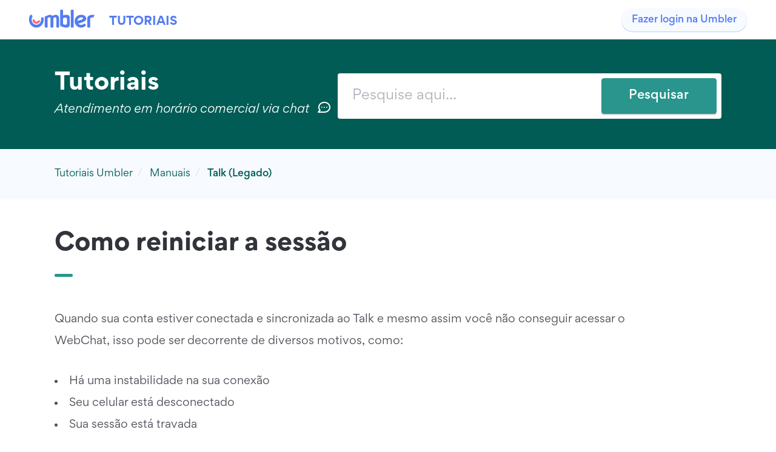

--- FILE ---
content_type: text/html; charset=utf-8
request_url: https://help.umbler.com/hc/pt-br/articles/360061584392-Como-reiniciar-a-sess%C3%A3o
body_size: 8164
content:
<!DOCTYPE html>
<html dir="ltr" lang="pt-BR">
<head>
  <meta charset="utf-8" />
  <!-- v26878 -->


  <title>Como reiniciar a sessão &ndash; Tutoriais Umbler</title>

  <meta name="csrf-param" content="authenticity_token">
<meta name="csrf-token" content="">

  <meta name="description" content="Quando sua conta estiver conectada e sincronizada ao Talk e mesmo assim você não conseguir acessar o WebChat, isso pode ser decorrente de..." /><meta property="og:image" content="https://help.umbler.com/hc/theming_assets/01HZH0S0SVZDTM6P4CBZSYTJST" />
<meta property="og:type" content="website" />
<meta property="og:site_name" content="Tutoriais Umbler" />
<meta property="og:title" content="Como reiniciar a sessão" />
<meta property="og:description" content="Quando sua conta estiver conectada e sincronizada ao Talk e mesmo assim você não conseguir acessar o WebChat, isso pode ser decorrente de diversos motivos, como:

Há uma instabilidade na sua conexã..." />
<meta property="og:url" content="https://help.umbler.com/hc/pt-br/articles/360061584392-Como-reiniciar-a-sess%C3%A3o" />
<link rel="canonical" href="https://help.umbler.com/hc/pt-br/articles/360061584392-Como-reiniciar-a-sess%C3%A3o">
<link rel="alternate" hreflang="pt-br" href="https://help.umbler.com/hc/pt-br/articles/360061584392-Como-reiniciar-a-sess%C3%A3o">
<link rel="alternate" hreflang="x-default" href="https://help.umbler.com/hc/pt-br/articles/360061584392-Como-reiniciar-a-sess%C3%A3o">

  <link rel="stylesheet" href="//static.zdassets.com/hc/assets/application-f34d73e002337ab267a13449ad9d7955.css" media="all" id="stylesheet" />
    <!-- Entypo pictograms by Daniel Bruce — www.entypo.com -->
    <link rel="stylesheet" href="//static.zdassets.com/hc/assets/theming_v1_support-e05586b61178dcde2a13a3d323525a18.css" media="all" />
  <link rel="stylesheet" type="text/css" href="/hc/theming_assets/565154/81539/style.css?digest=42172378097037">

  <link rel="icon" type="image/x-icon" href="/hc/theming_assets/01HZH0S131YMG6ZWPJ21608M3R">

    <script src="//static.zdassets.com/hc/assets/jquery-ed472032c65bb4295993684c673d706a.js"></script>
    

  <!-- Google Tag Manager -->
<script>(function(w,d,s,l,i){w[l]=w[l]||[];w[l].push({'gtm.start':
new Date().getTime(),event:'gtm.js'});var f=d.getElementsByTagName(s)[0],
j=d.createElement(s),dl=l!='dataLayer'?'&l='+l:'';j.async=true;j.src=
'https://www.googletagmanager.com/gtm.js?id='+i+dl;f.parentNode.insertBefore(j,f);
})(window,document,'script','dataLayer','GTM-P6M9WT');</script>
<!-- End Google Tag Manager -->

<link rel="apple-touch-icon" sizes="72x72" href="https://www.umbler.com/assets/favicons/apple-icon-72x72.png?v=20170508102956"> 
<link rel="apple-touch-icon" sizes="180x180" href="https://www.umbler.com/assets/favicons/apple-icon-180x180.png?v=20170508102956">
<link rel="icon" type="image/png" sizes="192x192" href="https://www.umbler.com/assets/favicons/android-icon-192x192.png?v=20170508102956"> 
<link rel="icon" type="image/png" sizes="32x32" href="https://www.umbler.com/assets/favicons/favicon-32x32.png?v=20170508102956">
<link rel="icon" type="image/png" sizes="16x16" href="https://www.umbler.com/assets/favicons/favicon-16x16.png?v=20170508102956">
<!--link rel="manifest" href="https://www.umbler.com/assets/favicons/manifest.json?v=20170508102956"-->
<meta name="msapplication-TileImage" content="https://www.umbler.com/assets/favicons/ms-icon-310x310.png?v=20170508102956">
<meta name="msapplication-TileColor" content="#f7faff">
<meta name="theme-color" content="#557cf2"> 

<link rel='stylesheet' type='text/css' href='https://fonts.googleapis.com/css?family=Lato:300,400,400i,700|PT+Serif:400,400i,700'>
<link rel="stylesheet" href="//design.umbler.com/themes/umbler-site/dist/css/theme.min.css?v=190618">


<!--[if lte IE 9]>
<script src="https://cdn.jsdelivr.net/g/excanvas@r3(excanvas.compiled.js),html5shiv@3.7.3"></script>
<script src="https://cdn.jsdelivr.net/g/respond@1.4.2,rem@1.3.4"></script> 
<script src="https://cdn.jsdelivr.net/svg4everybody/2.1.3/svg4everybody.min.js"></script>
<script>svg4everybody();</script>
<![endif]-->
  <script type="text/javascript" src="/hc/theming_assets/565154/81539/script.js?digest=42172378097037"></script>
</head>
<body class="">
  
  
  

  <!-- Google Tag Manager (noscript) -->
<noscript><iframe src="https://www.googletagmanager.com/ns.html?id=GTM-P6M9WT"
height="0" width="0" style="display:none;visibility:hidden"></iframe></noscript>
<!-- End Google Tag Manager (noscript) -->

<!-- menu mobile container -->
<div>

<nav id="menu" class="Fixed navbar navbar-dark navbar-fixed-top navbar-toggleable-xl px-lg-4" role="navigation">
    <div class="navbar-header">
        <div class="navbar-brand float-xs-left link-logo-blog nav-header">
				<div class="flex-xs flex-xs-middle">
					<a href="//www.umbler.com/br" class="d-block mr-3">
						<div class="logo-umbler"></div>
					</a>
					<span class="title-primary m-0 h6 font-normal">
						<a href="//help.umbler.com/hc/pt-br/" class="text-primary text-uppercase font-bold d-inline-block hidden-xs-down">Tutoriais</a>
						<span class="subtitle"> <span class="text-primary-lighter mx-1">/</span> <i>Amplie sua experiência</i><span class="title-quotes"></span></span>
						
					</span>
				</div>
			</div>
<!--a id="toogle-menu-mobile" href="#menu-mobile" class="d-block ml-auto hidden-xl-up">
            <span class="icon icon-nav-drawer icon-4x"></span>
        </a-->  
    </div>
    
	<div class="collapse navbar-collapse pos-relative float-xs-right ml-auto" id="navbarSupportedContent">
		<ul class="nav navbar-nav navbar-right m-0">
			<!--li class="dropdown">
				<a href="javascript:;" class="dropdown-toggle">Conheça</a>
				<ul class="list-unstyled dropdown-menu pb-0">
					<li class="heading text-xs-center">
						<p class="pt-2 px-4">Uma stack completa para tirar seus projetos do papel</p>
					</li>	
					<li class="dropdown-menu-item">
						<a href="//www.umbler.com/br/hospedagem-de-sites/" title="Hospedagem de sites Umbler" class="dropdown-link dropdown-link-site">  
							<div class="media"> 
								<svg class="img-svg align-middle img-3x mr-3">  
									<use xlink:href="#img-u-webapps"></use>
								</svg> 
								<div class="media-body">
									<span class="h6">Sites</span>
									<p class="mb-0">Hospede sites, apps, APIs e bancos de dados de todos os tamanhos.</p>
								</div>
							</div>
						</a>
					</li>					
					<li class="dropdown-menu-item">
						<a href="//www.umbler.com/br/email-profissional/" title="E-mail profissional" class="dropdown-link dropdown-link-email">
							<div class="media">
								<svg class="img-svg align-middle img-3x mr-3">  
									<use xlink:href="#img-u-mail"></use>
								</svg>
								<div class="media-body">
									<span class="h6">E-mails</span>
									<p class="mb-0">Todo projeto web precisa de um <br class="hidden-lg-down">e-mail profissional.</p>
								</div>
							</div>
						</a> 
					</li>
					<li class="dropdown-menu-item">
						<a href="//www.umbler.com/br/registro-de-dominio/" title="Registro de domínios" class="dropdown-link dropdown-link-dominio pb-4">
							<div class="media">
								<svg class="img-svg align-middle img-3x mr-3">  
									<use xlink:href="#img-u-domain"></use>
								</svg>
								<div class="media-body">
									<span class="h6">Domínios e DNS</span>
									<p class="mb-0">Conecte seu domínio ou registre um novo sem complicação.</p>
								</div>
							</div>
						</a>
					</li> 
				</ul>
			</li>
			<li class="dropdown">
				<a href="javascript:;" class="dropdown-toggle">Suporte</a>
				<ul class="list-unstyled dropdown-menu">
					<li class="dropdown-menu-item">
						<a href="//help.umbler.com" class="dropdown-link dropdown-link-help" title="Central de ajuda da Umbler"  target="_blank">
							<div class="media">
								<span class="icon icon-support icon-3x text-primary mr-3"></span>
								<div class="media-body">
									<span class="h6">Tutoriais</span>
									<p class="mb-0">Documentação que amplia sua experiência na Umbler.</p>
								</div>
							</div>
						</a>
					</li>
					<li class="dropdown-menu-item">
						<a href="https://community.umbler.com" class="dropdown-link-blog" title="Comunidade da Umbler" target="_blank">
							<div class="media">
								<span class="icon icon-chat-bubble-empty icon-3x text-primary mr-3"></span>
								<div class="media-body">
									<span class="h6">Comunidade</span>
									<p class="mb-0">Compartilhe suas perguntas e respostas, e aprenda nesta jornada.</p>
								</div>
							</div>
						</a>
					</li>
					<li class="dropdown-menu-item">
						<a href="//academy.umbler.com/" class="dropdown-link-academy" title="Academy da Umbler" target="_blank">
							<div class="media">
								<span class="icon icon-content-book icon-3x text-primary mr-3"></span>
								<div class="media-body">
									<span class="h6">Academy</span>
									<p class="mb-0">Materiais educativos como podcasts, vídeos, e-books e webinars.</p>
								</div>
							</div>
						</a>
					</li>
				</ul>
			</li>
			<li class="ml-3">
				<a href="https://app.umbler.com" target="_blank" rel="nofollow" class="btn btn-secondary login">Entrar</a>
			</li-->
			<li>
				<!--a href="https://app.umbler.com/account/register" rel="nofollow" class="btn btn-primary cta-register">Experimente grátis</a-->
				<a href="https://app.umbler.com/account/login" rel="nofollow" class="btn btn-secondary text-primary">Fazer login na Umbler</a>
			</li> 
		</ul>
	</div> 
</nav>



  <main role="main">
    <header class="bg-primary search-box article-header">
  <div class="container py-4">
    <div class="row flex-lg flex-lg-middle">
      <div class="col-lg-5">
        <h1 class="font-bold text-white text-xs-center text-lg-left h2">Tutoriais</h1>
        <p class="h6 font-italic text-white mb-3 mb-lg-0 text-xs-center text-lg-left text-nowrap">
          Atendimento em horário comercial  via chat
          <i class="icon icon-2x icon-chat-bubble-dots ml-1 hidden-lg-down"></i>
        </p>
      </div>
      <div class="col-lg-7">
        <form role="search" class="search" data-search="" data-instant="true" autocomplete="off" action="/hc/pt-br/search" accept-charset="UTF-8" method="get"><input type="hidden" name="utf8" value="&#x2713;" autocomplete="off" /><input type="search" name="query" id="query" placeholder="Type here..." autocomplete="off" aria-label="Type here..." />
<input type="submit" name="commit" value="Pesquisar" /></form>
      </div>
    </div>
  </div>
  <script src="https://talk-widget.umbler.com/widget.umd.js?token=UDEqroZGiH0_ycM4mWTC-nec" async></script>
</header>

<nav class="bg-faded">
  <div class="container py-2">
    <ol class="breadcrumbs">
  
    <li title="Tutoriais Umbler">
      
        <a href="/hc/pt-br">Tutoriais Umbler</a>
      
    </li>
  
    <li title="Manuais">
      
        <a href="/hc/pt-br/categories/200169205-Manuais">Manuais</a>
      
    </li>
  
    <li title="Talk (Legado)">
      
        <a href="/hc/pt-br/sections/360011490392-Talk-Legado">Talk (Legado)</a>
      
    </li>
  
</ol>
 
  </div>  
</nav>

<div class="container py-4 overflow-hidden">
  <div class="row">
    <div class="col-lg-9 article-content">
      <div class="article-nav mb-3 hidden-lg-up" style="display: none;">
        <aside>
          <div class="card collapser-container">
            <div class="collapser-header" role="tab">
              <a class="collapsed" data-toggle="collapse" href="#navArticleMobile" aria-expanded="false">
                <span class="icon icon-nav-drawer icon-2x"></span>
                <span class="collapser-title">Navegue pelo artigo</span>
              </a>
            </div>
            <div id="navArticleMobile" class="collapse" role="tabpanel">
              <div class="collapser-body p-0">
                <ul class="list-group list-group-flush"></ul>
              </div>
            </div>
          </div>
        </aside>
      </div>
      <div class="article-column pr-lg-5">

        <h1 class="font-bold pos-relative mb-5">Como reiniciar a sessão</h1>

        <article>
          <div class="article-body markdown">
            <p><span style="font-weight: 400;">Quando sua conta estiver conectada e sincronizada ao Talk e mesmo assim você não conseguir acessar o WebChat, isso pode ser decorrente de diversos motivos, como:</span></p>
<ul>
<li><span style="font-weight: 400;">Há uma instabilidade na sua conexão</span></li>
<li><span style="font-weight: 400;">Seu celular está desconectado</span></li>
<li><span style="font-weight: 400;">Sua sessão está travada&nbsp;</span></li>
</ul>
<p><span style="font-weight: 400;">Para resolver isso, você pode reiniciar sua sessão!&nbsp;</span></p>
<p><span style="font-weight: 400;">B</span><span style="font-weight: 400;">asta seguir os passos:</span></p>
<ol class="list-timeline list-timeline-steps">
<li class="completed">
<h4 id="h_01K6DKD5SZ970TMH3MNSWD78JD" class="list-title">Passo 1</h4>
<p class="mb-0">Acesse sua conta aqui e clique em <strong>entrar</strong></p>
</li>
<li class="checked">
<h4 id="h_01K6DKD5T02GCAG6HHT575H9BC" class="list-title">Passo 2</h4>
<p class="mb-0">Clique em <strong>Reiniciar Sessão</strong> ao lado do ícone da sua conta.</p>
</li>
</ol>
<p class="wysiwyg-text-align-center"><img src="/hc/article_attachments/13988502749837" alt="AnimationJ.gif" width="641" height="314"></p>
<p><span style="font-weight: 400;">Feito! Após alguns segundos sua sessão estará conectada novamente.</span></p>
<p><strong>É importante manter o WhatsApp aberto em seu aparelho sem o bloqueio de tela para acelerar esse processo!</strong></p>
<div class="alert alert-success">Qualquer dúvida, entre em <strong><strong>contato com nosso suporte <strong><a href="https://wa.me/message/DGOBD67GPV6ND1" target="_blank" rel="noopener noreferrer">clicando aqui</a></strong>.<strong> Será um prazer ajudar você!&nbsp;</strong></strong></strong>
</div>
          </div>

          <div class="article-attachments">
            <ul class="attachments">
              
            </ul>
          </div>

          <footer class="article-footer clearfix">
            
  <ul class="share">
    <li><a href="https://www.facebook.com/share.php?title=Como+reiniciar+a+sess%C3%A3o&u=https%3A%2F%2Fhelp.umbler.com%2Fhc%2Fpt-br%2Farticles%2F360061584392-Como-reiniciar-a-sess%25C3%25A3o" class="share-facebook">Facebook</a></li>
    <li><a href="https://twitter.com/share?lang=pt&text=Como+reiniciar+a+sess%C3%A3o&url=https%3A%2F%2Fhelp.umbler.com%2Fhc%2Fpt-br%2Farticles%2F360061584392-Como-reiniciar-a-sess%25C3%25A3o" class="share-twitter">Twitter</a></li>
    <li><a href="https://www.linkedin.com/shareArticle?mini=true&source=Umbler&title=Como+reiniciar+a+sess%C3%A3o&url=https%3A%2F%2Fhelp.umbler.com%2Fhc%2Fpt-br%2Farticles%2F360061584392-Como-reiniciar-a-sess%25C3%25A3o" class="share-linkedin">LinkedIn</a></li>
  </ul>


            
            
    <div class="article-vote mt-3">
      <span class="article-vote-question">
        Esse artigo foi útil?
      </span>
      <div class="article-vote-controls my-2 flex-xs flex-xs-left">
        <a class="btn btn-secondary article-vote article-vote-up mr-2" data-helper="vote" data-item="article" data-type="up" data-id="360061584392" data-upvote-count="2" data-vote-count="4" data-vote-sum="0" data-vote-url="/hc/pt-br/articles/360061584392/vote" data-value="null" data-label="Usuários que acharam isso útil: 2 de 4" data-selected-class="article-voted" aria-selected="false" role="button" rel="nofollow" title="Sim" href="#"></a>
        <a class="btn btn-secondary article-vote article-vote-down" data-helper="vote" data-item="article" data-type="down" data-id="360061584392" data-upvote-count="2" data-vote-count="4" data-vote-sum="0" data-vote-url="/hc/pt-br/articles/360061584392/vote" data-value="null" data-label="Usuários que acharam isso útil: 2 de 4" data-selected-class="article-voted" aria-selected="false" role="button" rel="nofollow" title="Não" href="#"></a>
      </div>
      <small class="article-vote-count text-muted">
        <span class="article-vote-label" data-helper="vote" data-item="article" data-type="label" data-id="360061584392" data-upvote-count="2" data-vote-count="4" data-vote-sum="0" data-vote-url="/hc/pt-br/articles/360061584392/vote" data-value="null" data-label="Usuários que acharam isso útil: 2 de 4">Usuários que acharam isso útil: 2 de 4</span>
      </small>
    </div>
  
            
          </footer>
        </article>
      </div>        
    </div>
    <div class="col-lg-3 article-nav nav-fixed" style="display: none; width: 25%;">
      <aside>
        <div class="card hidden-md-down duration-400 animated">
          <div class="px-3 pt-2 pb-2 flex-lg flex-lg-middle">
            <span class="d-block tt subheading">Navegue pelo artigo</span>
            <svg class="img-svg img-2x ml-auto hidden-lg-down">
              <use xmlns:xlink="http://www.w3.org/1999/xlink" xlink:href="#img-app-help"></use>
            </svg>
          </div>
          <ul class="list-group list-group-flush"></ul>
        </div>
      </aside>
    </div>
  </div>
</div>

  </main>

  <footer id="footer" class="overflow-hidden">
    <div class="container pb-3 pt-4 pt-sm-5 pb-md-3 pos-relative">
		<div class="row text-xs-center text-lg-left">
			<div class="col-lg-3">
				<ul>
					<li><h6 class="pos-relative font-medium"><span class="desc">Ideal para</span>Empreendedores</h6></li>
					<li><a alt="Umbler Talk" target="_blank" href="/br/talk">Umbler Talk</a></li>
					<li><a href="//a.umbler.com/br/chatbot-talk/" target="_blank">Chatbot para WhatsApp</a></li>
					<li><a href="/br/talk/agente-ia-whatsapp">Agente IA para WhatsApp</a></li>
					<li><a href="/br/email-profissional">Email profissional grátis</a></li>
					<li><a href="/br/email-corporativo">Email corporativo</a></li>
					<li><a href="/br/registro-de-dominio">Registro de domínio</a></li>
					<li><a href="//www.contate.me/" target="_blank">Criar link WhatsApp</a></li>
					<li><a href="//www.contate.me/" target="_blank">Gerador de QR Code</a></li>
				</ul>
			</div>
			<div class="col-lg-3">
				<ul>
					<li><h6 class="pos-relative font-medium"><span class="desc">Ideal para</span>Agências</h6></li>
					<li><a href="/br/hospedagem-wordpress">Hospedagem WordPress</a></li>
					<li><a href="/br/hospedagem-php">Hospedagem PHP</a></li>						 
				</ul>
			</div>
			<div class="col-lg-2">
				<ul>
					<li><h6 class="font-medium">Programas</h6></li>
					<li><a href="/br/indique-e-ganhe">Indique e ganhe</a></li>
					<li><a href="/br/prime">Umbler Prime</a></li>
					<li><a href="/br/programa-de-afiliados">Seja um afiliado</a></li> 
				</ul>
			</div>
			<div class="col-lg-2">
				<ul>
					<li><h6 class="font-medium">Umbler</h6></li>
					<li><a href="/br/sobre">Sobre nós</a></li>						
					<li><a href="//umbler.typeform.com/to/fNmvkWoZ" alt="Trabalhe na Umbler" target="_blank" class="hidden-md-down">Trabalhe conosco</a></li>
					<li><a href="//blog.umbler.com">Blog</a></li>
					<li><a href="//umbler.com/design" target="_blank" class="hidden-md-down">Design System</a></li>					
				</ul>
			</div> 
			<div class="col-lg-2">
				<ul>
					<li><h6 class="font-medium">Ajuda</h6></li>
					<li><a href="/br/ajuda">Central de Ajuda</a></li>	
					<li><a href="//help.umbler.com/hc/pt-br" alt="Central de ajuda da Umbler" target="_blank">Tutoriais</a></li>			
					<li><a href="//status.umbler.com" alt="Status da Umbler" rel="nofollow" target="_blank">Server Status</a></li>  				
				</ul>
			</div>
		</div>
	</div> <!-- end container -->

	<div class="footer-copyright flex-sm flex-sm-middle bg-primary-lightest">
		<div class="container py-3">
			<div class="row">
				<div class="col-lg-7 col-xl-8 pos-relative hidden-lg-down">
					<a class="hidden-xs-down pos-absolute" style="top:-2px" href="/br">
						<img src="//design.umbler.com/assets/svg/sprite-umbler/img-umbler-favicon.svg" class="img-svg img-logo img-2x loading" data-was-processed="true">
					</a>	 
					<small class="d-inline-block pl-5">
						<a href="/br/legal/termos-de-servico">Termos de Serviço</a> 
						<span class="text-primary-light small">•</span> 
						<a href="/br/legal/politica-de-uso-e-privacidade">Política de Uso e Privacidade</a> 
					</small>
				</div>
				<div class="col-lg-5 col-xl-4 umbler-social text-xs-center text-lg-right">
					<a href="https://www.youtube.com/umbler?sub_confirmation=1" target="_blank">
						<i class="icon icon-2x mr-2 icon-brand-youtube align-middle"></i>
					</a>
					<a href="//www.instagram.com/umblerbrasil" target="_blank">
						<i class="icon icon-2x mr-2 icon-brand-instagram align-middle"></i>
					</a>
					<a href="https://www.linkedin.com/company/umbler" target="_blank">
						<i class="icon icon-2x mr-2 icon-brand-linkedin align-middle"></i>
					</a> 
				</div>
			</div>
		</div> 
	</div>

  <div class="flex-md flex-md-middle bg-primary-lightest" style="border-top: 1px solid #d9e2ff;">
		<div class="container py-3 flex-md flex-md-between">
      <div class="flex-md flex-md-middle text-xs-center text-md-left">
        <p class="d-inline mr-3 text-primary-light mb-0 small">Umbler Internet ltda. © 2025 <small class="ml-1">| &nbsp; CNPJ: 30.655.874/0001-48</small></p>
      </div>
      
		</div> 
	</div>

</footer>

</div>

<!--div class="mm-ocd mm-ocd--right">
  <div class="mm-ocd__content">
    <nav id="menu-mobile" class="mm-spn mm-spn--light mm-spn--navbar mm-spn--main" data-mm-spn-title="Menu">
      <ul class="mm-spn--open">
        <li class="flex-xs flex-xs-middle mb-3">
            <a href="https://app.umbler.com" target="_blank" rel="nofollow" class="d-inline-block font-bold py-2">Login</a>
            <a href="https://app.umbler.com/account/register" rel="nofollow" class="btn btn-success d-block mx-3">Experimente grátis!</a>
        </li> 

        <li><a class="h6 font-medium mt-3 text-primary" href="/br">Umbler</a></li> 
                <li><a href="//umbler.com/br/sobre">Sobre nós</a></li>
        <li><a href="//umbler.com/br/precos">Preços</a></li>
        <li><a href="//umbler.com/br/indique-e-ganhe">Indique e ganhe</a></li>
        <li><a href="//umbler.com/br/programa-de-afiliados">Seja um afiliado</a></li>
        <li><a href="//blog.umbler.com/br/" target="_blank">Blog</a></li>
        <li><a href="//academy.umbler.com/" target="_blank">Academy</a></li>
        <li><a href="//umbler.com/br/sobre/brand">Guia da marca</a></li> 

        <li><span class="h6 font-medium mt-3 text-primary">Agências</span></li>
        <li><a href="//umbler.com/br/hospedagem-de-sites">Hospedagem</a></li>
        <li><a href="//umbler.com/br/email-profissional">Parceria</a></li>

        <li><span class="h6 font-medium mt-3 text-primary">Empreendedores</span></li>
        <li><a href="//umbler.com/br/hospedagem-de-sites">Sites</a></li>
        <li><a href="//umbler.com/br/email-profissional">Emails</a></li>
        <li><a href="//umbler.com/br/registro-de-dominio">Domínios</a></li>	 

        <li><a class="h6 font-medium mt-3 text-primary">Tecnologias</a></li>
        <li><a href="//umbler.com/br/hospedagem-php">PHP</a></li>
        <li><a href="//umbler.com/br/hospedagem-nodejs">Node.js</a></li>
        <li><a href="//umbler.com/br/hospedagem-wordpress">Wordpress</a></li> 
        <li><a href="//umbler.com/br/hospedagem-ssd">SSD</a></li> 

        <li><span class="h6 font-medium mt-3 text-primary">Suporte</span></li>
                <li><a href="//help.umbler.com" target="_blank">Tutoriais</a></li>  
                <li><a href="https://community.umbler.com" target="_blank">Comunidade</a></li>
        <li><a href="//umbler.com/br/migre-para-umbler">Migre para Umbler</a></li>

        <li class="mt-3">
            <a href="https://www.instagram.com/instaumbler/" target="_blank"><i class="icon icon-brand-instagram icon-primary mr-1"></i> Instagram</a>
            <a href="https://www.facebook.com/umbler" target="_blank"><i class="icon icon-brand-facebook icon-primary mr-1"></i> Facebook</a>
                    <a href="https://medium.com/@umbler" target="_blank"><i class="icon icon-brand-medium icon-primary mr-1"></i> Medium</a>
            <a href="https://www.linkedin.com/company/umbler" target="_blank"><i class="icon icon-brand-linkedin icon-primary mr-1"></i> LinkedIn</a>
        </li>
 </ul>
    </nav>
  </div>
  <div class="mm-ocd__backdrop"></div>
</div-->


<!-- jQuery, Tether and Bootstrap JS -->
<script src="//cdn.jsdelivr.net/combine/npm/jquery@3.1.1,npm/underscore@1.8.3,npm/tether@1.4.0"></script>
<script src="//design.umbler.com/assets/dist/js/bootstrap.min.js"></script>
<script src="//design.umbler.com/themes/umbler-site/dist/js/theme.min.js?v=1"></script> 


  <!-- / -->

  
  <script src="//static.zdassets.com/hc/assets/pt-br.a139d38b2a39a00d3910.js"></script>
  

  <script type="text/javascript">
  /*

    Greetings sourcecode lurker!

    This is for internal Zendesk and legacy usage,
    we don't support or guarantee any of these values
    so please don't build stuff on top of them.

  */

  HelpCenter = {};
  HelpCenter.account = {"subdomain":"umbler","environment":"production","name":"Umbler"};
  HelpCenter.user = {"identifier":"da39a3ee5e6b4b0d3255bfef95601890afd80709","email":null,"name":"","role":"anonymous","avatar_url":"https://assets.zendesk.com/hc/assets/default_avatar.png","is_admin":false,"organizations":[],"groups":[]};
  HelpCenter.internal = {"asset_url":"//static.zdassets.com/hc/assets/","web_widget_asset_composer_url":"https://static.zdassets.com/ekr/snippet.js","current_session":{"locale":"pt-br","csrf_token":null,"shared_csrf_token":null},"usage_tracking":{"event":"article_viewed","data":"[base64]","url":"https://help.umbler.com/hc/activity"},"current_record_id":"360061584392","current_record_url":"/hc/pt-br/articles/360061584392-Como-reiniciar-a-sess%C3%A3o","current_record_title":"Como reiniciar a sessão","current_text_direction":"ltr","current_brand_id":81539,"current_brand_name":"Umbler","current_brand_url":"https://umbler.zendesk.com","current_brand_active":true,"current_path":"/hc/pt-br/articles/360061584392-Como-reiniciar-a-sess%C3%A3o","show_autocomplete_breadcrumbs":true,"user_info_changing_enabled":false,"has_user_profiles_enabled":false,"has_end_user_attachments":true,"user_aliases_enabled":false,"has_anonymous_kb_voting":true,"has_multi_language_help_center":true,"show_at_mentions":false,"embeddables_config":{"embeddables_web_widget":false,"embeddables_help_center_auth_enabled":false,"embeddables_connect_ipms":false},"answer_bot_subdomain":"static","gather_plan_state":"subscribed","has_article_verification":false,"has_gather":true,"has_ckeditor":false,"has_community_enabled":false,"has_community_badges":false,"has_community_post_content_tagging":false,"has_gather_content_tags":false,"has_guide_content_tags":true,"has_user_segments":true,"has_answer_bot_web_form_enabled":false,"has_garden_modals":false,"theming_cookie_key":"hc-da39a3ee5e6b4b0d3255bfef95601890afd80709-2-preview","is_preview":false,"has_search_settings_in_plan":true,"theming_api_version":1,"theming_settings":{"color_1":"rgba(28, 38, 37, 1)","color_2":"rgba(0, 92, 85, 1)","color_3":"rgba(28, 38, 37, 1)","color_4":"rgba(41, 149, 141, 1)","color_5":"#ffffff","font_1":"-apple-system, BlinkMacSystemFont, 'Segoe UI', Helvetica, Arial, sans-serif","font_2":"Arial, 'Helvetica Neue', Helvetica, sans-serif","logo":"/hc/theming_assets/01HZH0S0SVZDTM6P4CBZSYTJST","favicon":"/hc/theming_assets/01HZH0S131YMG6ZWPJ21608M3R"},"has_pci_credit_card_custom_field":false,"help_center_restricted":false,"is_assuming_someone_else":false,"flash_messages":[],"user_photo_editing_enabled":true,"user_preferred_locale":"pt-br","base_locale":"pt-br","login_url":"https://umbler.zendesk.com/access?brand_id=81539\u0026return_to=https%3A%2F%2Fhelp.umbler.com%2Fhc%2Fpt-br%2Farticles%2F360061584392-Como-reiniciar-a-sess%25C3%25A3o","has_alternate_templates":false,"has_custom_statuses_enabled":true,"has_hc_generative_answers_setting_enabled":true,"has_generative_search_with_zgpt_enabled":false,"has_suggested_initial_questions_enabled":false,"has_guide_service_catalog":false,"has_service_catalog_search_poc":false,"has_service_catalog_itam":false,"has_csat_reverse_2_scale_in_mobile":false,"has_knowledge_navigation":false,"has_unified_navigation":false,"has_unified_navigation_eap_access":false,"has_csat_bet365_branding":false,"version":"v26878","dev_mode":false};
</script>

  
  <script src="//static.zdassets.com/hc/assets/moment-3b62525bdab669b7b17d1a9d8b5d46b4.js"></script>
  <script src="//static.zdassets.com/hc/assets/hc_enduser-682eda7708c76e29eff22c6702975daf.js"></script>
  
  
</body>
</html>

--- FILE ---
content_type: text/css; charset=utf-8
request_url: https://help.umbler.com/hc/theming_assets/565154/81539/style.css?digest=42172378097037
body_size: 12508
content:
/*
 * Layout
 */

@media (min-width: 992px) { 
  body {
      font-size: 16px;
  }
}

ul, ol {
    list-style: none;
    margin: 0;
    padding: 0;
}

ul.list-timeline {
  list-style-type: none !important;
}

img {
  max-width: 100%;
  vertical-align: middle
}

img[width],
img[height] {
  max-width: none
}

figure>img {
  display: block
}

[dir="rtl"] table {
  text-align: right
}

input[type="checkbox"]+label {
  margin-left: 5px
}

input::-ms-clear {
  display: none
}

.form-field input[type=checkbox]+label {
  margin: 0 0 0 10px
}

.form-field.required>label:after {
  content: "*";
  color: #f2594e;
  margin-left: 2px
}

.form-field input[type=number],
.form-field input.datepicker {
  width: 150px
}

.form form+form,
.searchbox {
  margin-top: 25px
}

.searchbox-suggestions {
  background-color: #fff;
  border: 1px solid #dfe5f2;
  border-radius: 4px;
  padding: 10px 20px
}

.searchbox-suggestions li {
  padding: 5px 0
}

[data-loading="true"] input,
[data-loading="true"] textarea {
  background: transparent url(https://help.umbler.com/hc/assets/loader.gif) 99% 50% no-repeat;
  background-size: 16px 16px;
}

.nav.nav-justified>li>a.dropdown-toggle {
  padding-bottom: 10px
}

.nav-tabs>li {
  margin-bottom: -3px !important
}

.nav-tabs > li > a {
  font-size: 1rem;
  font-weight: 700;
}

section.error-page {
  background: url(https://help.umbler.com/hc/theme_assets/565154/200043639/404.jpg) no-repeat;
  background-size: cover;
}

/* Breadcrumbs */

.bg-faded .breadcrumbs {
	overflow: hidden;
  white-space: nowrap;
	margin-bottom: 0 !important;
	
	padding: .75rem 1rem;
	background-color: #f7faff;
	padding-left: 0;
		
}

.breadcrumbs li {
	float: left;
	margin-bottom: 0;
}

.breadcrumbs li+li:before {
	display: inline-block;
	padding-right: .5rem;
	padding-left: .5rem;
	color: #dfe5f2;
	content: "/";
}

.breadcrumbs li a {
  color: #29958D
}

.breadcrumbs li:last-child a {
	font-weight: bold;
}

/* Labels */

.label,
.request-status {
  border-radius: 20px;
  display: inline-block;
  font-size: 0.625rem;
  padding: 3px 10px;
  text-transform: uppercase;
  white-space: nowrap
}

/* Metadata */

.meta,
.meta-group {
  color: #dfe5f2;
  display: inline-block;
  font-size: 0.6875rem;
}

.meta-group *+*:before {
  content: "\2022";
  font-size: 0.625rem;
  margin: 0 10px
}


.logo-umbler-negativo, .logo-umbler-sm, .logo-umbler {
    display: inline-block;
    width: 108px;
    height: 35px;
    background: url('https://www.umbler.com/assets/tpl/logotipo.png?v=23062021') no-repeat 0 0;
}

.logo-umbler {
    background-position: 0 -35px;
}
	

/*
 * Menu
 */

header {
  padding-top: 62px;
}

@media (min-width: 992px) {
	header {
		padding-top: 70px;
	}
}

#menu .title-quotes {
    background: url(https://blog.umbler.com/wp-content/themes/umbler-blog/images/icon-quotes.png) no-repeat 0 0;
    display: block;
    width: 22px;
    height: 20px;
    position: absolute;
    right: -40px;
    top: 12px;
    background-size: 20px;
}

#menu.bg-solid {
    background: #fff!important;
    box-shadow: 2px 1px 2px rgba(0,0,0,0.2);
} 

#menu {
    background-color: #fff !important; 
    z-index: 800;
    border: 0;
    transition: transform .4s ease;
    padding-bottom: .7rem;
    padding-top: .7rem; 
    width: 100%;
}

#menu .navbar-brand {
    position: relative;
    z-index: 2000;
    height: auto;
    margin: 0;
    padding: 0;
    top: 3px;
}

#menu .nav a.login {
    margin-right: 20px;
    color: #29958D !important;
    padding: .25rem 1.4rem;
}

#menu .nav a.cta-register {
    margin-right: 0;
    color: #fff !important;
    padding: .25rem 1.4rem;
}  

.submenu {
    width: 100%; 
    background: #fff !important;
} 

   
#footer ul {
    padding: 0 10px
}
#footer li {
    list-style: none;
    font-size: .95rem;
}     
#footer li a {
    display: block;
    padding: 3px 0 5px;
    transition: all .3ms ease-in-out;
}
#footer li a:hover {
    color: #29958D;
}
#footer h6 { 
    color: #29958D !important;
    font-size: 1.1rem;
    margin-bottom: 25px
}

#footer .desc {
  color: #29958D !important;
}
#footer .img-fluid {
    border-radius: 12px;
    width: 85%
}  
#footer .footer-copyright {
    background-color: #29958d1a;
}
#footer .footer-copyright small p, #footer .footer-copyright small a{
    color: #29958D !important
}
#footer .umbler-social a  {
    color:  #29958D !important; 
} 
#footer .umbler-social a:hover {
        color: #29958D !important
} 

/*
 * Homepage
 */

.language-selector .dropdown-menu {
  z-index: 5000;
  top: 30px;
  border: 1px solid #F0F4F4;
  -webkit-box-shadow: 0 6px 12px rgba(0, 0, 0, .175);
  box-shadow: 0 2px 7px rgba(0, 0, 0, .05)
}

select.form-control:not([size]):not([multiple]) {
  height: 2.5rem !important;
}

/* Social share links */

.share {
  white-space: nowrap
}

.share li,
.share a {
  display: inline-block;
  margin-right: 5px
}

.share a {
  height: 30px;
  line-height: 30px;
  overflow: hidden;
  vertical-align: middle;
  width: 30px
}

.share a:before {
  background: #dfe5f2;
  border-radius: 50%;
  color: #fff;
  display: inline-block;
  font-family: "entypo";
  text-align: center;
  width: 100%
}

.share a:hover {
  text-decoration: none
}

.share-twitter:before {
  content: "\F309"
}

.share-facebook:before {
  content: "\F30C"
}

.share-linkedin:before {
  content: "\F318"
}

.share-googleplus:before {
  content: "\F30F"
}

/* Pagination */

.pagination {
  margin: 20px 0;
  text-align: center
}

.pagination * {
  display: inline-block
}

.pagination li {
  border: 1px solid #dfe5f2;
  float: left;
  margin-left: -1px
}

[dir="rtl"] .pagination li {
  float: right
}

.pagination a,
.pagination span {
  color: inherit;
  font-size: 0.75rem;
  padding: 5px 12px
}

.pagination-current {
  background-color: #29958D;
  color: #fff
}

.pagination-first {
  border-radius: 3px 0 0 3px
}

[dir="rtl"] .pagination-first {
  border-radius: 0 3px 3px 0
}

.pagination-last {
  border-radius: 0 3px 3px 0
}

[dir="rtl"] .pagination-last {
  border-radius: 3px 0 0 3px
}

/* Markdown styles */

.markdown {
  word-wrap: break-word;
  line-height: 1.7
}

.markdown img {
  max-width: 100%
}


.markdown ul,
.markdown ol {
  list-style-position: inside;
}

.markdown ul {
  list-style-type: disc
}

.markdown ol {
  list-style-type: decimal
}


pre {
  background: #f7faff;
  border: 1px solid #dfe5f2;
  border-radius: 3px;
  padding: 10px 15px;
  overflow: auto;
  white-space: pre;
}

.markdown blockquote {
  border-left: 1px solid #dfe5f2;
  color: #b1b6c7;
  font-style: italic;
  padding: 0 15px;
}

ul.dropdown-menu li {
  list-style: none !important
}

/* Column size */

.main-column,
.side-column {
  display: inline-block;
  vertical-align: top
}

.main-column {
  width: 600px
}

.side-column {
  width: 250px;
  margin-left: 45px
}

[dir=rtl] .side-column {
  margin-left: 0;
  margin-right: 45px
}

/*  
 * Search Box 
 */

header.search-box h1 {
  position: relative;
  top: -4px;
  margin-bottom: -2px;
}

.search-box:before {
  content: " ";
  position: absolute;
  z-index: -1;
  left: 5px;
  right: 0px;
  top: 0;
  bottom: 0;
  display: block
}

.search-box .search {  
  position: relative;
  width: 100%; 
}

.search-box .search input[type=search] {

	line-height: 1.25;
	color: #4e5159;
	background-color: #fff;
	background-image: none;
	background-clip: padding-box;
	border: 2px solid #dfe5f2;

	transition: border-color .35s ease;

  display: inline-block;
  padding: 0 200px 0 15px;
  width: 100%;
  height: 75px;
  font-weight: bold;
  vertical-align: middle;
  box-sizing: border-box;
	outline: 0;
	
	padding: .75rem 1rem .75rem 1.5rem;
	font-size: 1.4rem;
	border-radius: .25rem;
}   


.search-box .search input[type=search]:focus {
	color: #4e5159;
	background-color: #fff;
	border-color: #29958D;
	outline: 0;
}

.search-box .search input[type=submit] {
	display: inline-block;
	line-height: 1.25;
	text-align: center;
	white-space: nowrap;
	vertical-align: middle;
	cursor: pointer;
	-webkit-user-select: none;
	-moz-user-select: none;
	-ms-user-select: none;
	user-select: none;
	border: 2px solid transparent;
	color: #fff;
	background-color: #29958D;
	border-color: #29958D;
	padding: 1rem 1rem;
	font-size: 1.25rem;
	border-radius: .25rem;
	border-width: 1px;
	font-weight: 700;
	box-shadow: 0 2px 1px hsla(226,7%,47%,.3);
	transition: all .2s ease-out;
	outline: 0;

	position: absolute;
	min-width: 190px;
	top: 8px;
  right: 8px;
}


.search-box .search input[type=submit]:hover {
  background-color: #005C55;
    border-color: #005C55;
}

#query::-webkit-input-placeholder {
	color: #6f7380;
	font-weight: normal;
}

#query:-ms-input-placeholder {
	color: #6f7380;
	font-weight: normal;
}

#copyright .logo-umbler-sm {
  top: -17px;
}

.logo-umbler-sm {
  display: inline-block;
  background: url('https://www.umbler.com/assets/tpl/logotipo.png') no-repeat -108px 0;
  width: 66px;
  height: 18px;
}

/*
 * User Guides 
 */

.user-guides .card.card-block {
    transition: transform 500ms cubic-bezier(0.680, -0.550, 0.265, 1.550); 
}

.user-guides .card.card-block:hover {
    transform: scale(.95)
}

.user-guides .guide-header {
  width: 100%;
  height: 140px;
  border-radius: .75rem .75rem 0 0
}

.user-guides h3 {
  position: relative
}

.user-guides .card .font-bold {
  font-weight: 400 !important
}

@media(min-width: 992px) {
  .user-guides .col-lg-2 {
    width: 19.77777%
  }
}

.user-guides .email .guide-header {
  /*background: #d47795 url(https://static.umbler.com/help/theme/logo-umbler-hc-email.png) center center no-repeat*/
  background: url(https://a.umbler.com/wp-content/uploads/2025/01/hc-mail.webp) center center no-repeat
}

.user-guides .site .guide-header {
  /*background: #9577d4 url(https://static.umbler.com/help/theme/logo-umbler-hc-site.png) center center no-repeat*/
  background: #9577d4 url(https://a.umbler.com/wp-content/uploads/2025/01/hc-computer.webp) center center no-repeat
}

.user-guides .database .guide-header {
  /*background: #6d97e4 url(https://static.umbler.com/help/theme/logo-umbler-hc-database.png) center center no-repeat*/
  background: #6d97e4 url(https://a.umbler.com/wp-content/uploads/2025/01/hc-database.webp) center center no-repeat
}

.user-guides .domain .guide-header {
  /*/*background: #6cc6a7 url(https://static.umbler.com/help/theme/logo-umbler-hc-domain.png) center center no-repeat*/
  background: #6cc6a7 url(https://a.umbler.com/wp-content/uploads/2025/01/hc-domain-1.webp) center center no-repeat
}

.user-guides .payment .guide-header {
  /*background: #9ccc65 url(https://static.umbler.com/help/theme/logo-umbler-hc-payment.png) center center no-repeat*/
  background: #9ccc65 url(https://a.umbler.com/wp-content/uploads/2025/01/hc-payment-1.webp) center center no-repeat
}

.user-guides .contateme .guide-header {
  /*background: #7997F2 url(/hc/theming_assets/01HZH0RZQ9N3TRBS3CR7PQBHGH) center center no-repeat*/
  background: #7997F2 url(https://a.umbler.com/wp-content/uploads/2025/01/hc-whats.webp) center center no-repeat
}

.user-guides .utalk .guide-header {
  /*background: #22C38E url(/hc/theming_assets/01HZH0RZZ9HM2TXMCJRHPHC7D3) center center no-repeat*/
  background: #22C38E url(https://a.umbler.com/wp-content/uploads/2025/01/hc-chat-1.webp) center center no-repeat
}

.user-guides .utalk2 .guide-header {
	/*background: #29958D url(/hc/theming_assets/01HZH0S07C34A3Z02X8AJ79X6Y) center center no-repeat*/
  background: #29958D url(https://a.umbler.com/wp-content/uploads/2025/01/hc-chat-1.webp) center center no-repeat
}

.user-guides .redehost .guide-header {
	/*background: #F2AE4E url(/hc/theming_assets/01HZH0S0CZ1F1WQXZVGJQYDM0J) center center no-repeat*/
  background: #F2AE4E url(/hc/theming_assets/01HZH0S0CZ1F1WQXZVGJQYDM0J) center center no-repeat
}

.user-guides .solider .guide-header {
  /*background: #799ef8 url(/hc/theming_assets/01HZH0S0NGS69V3SVBSDCNA675) center center no-repeat*/
  background: #799ef8 url(/hc/theming_assets/01HZH0S0NGS69V3SVBSDCNA675) center center no-repeat
}

.text-email {
  /*color: #d47795 !important*/
  color: #005c55 !important;
}

.text-site {
  /*color: #9577d4 !important*/
  color: #005c55 !important;
}

.text-database {
  /*color: #6d97e4 !important*/
  color: #005c55 !important;
}

.text-domain {
  /*color: #6cc6a7 !important*/
  color: #005c55 !important;
}

.text-utalk {
  /*color: #22C38E !important*/
  color: #005c55 !important;
}

.text-utalk2 {
  /*color: #29958D !important;*/
  color: #005c55 !important;
}

.text-contateme {
  /*color: #7997F2 !important*/
  color: #005c55 !important;
}

.text-payment {
  /*color: #9ccc65 !important*/
  color: #005c55 !important;
}

.text-redehost {
  /*color: #F2AE4E !important*/
  color: #005c55 !important;
}

/*.redehost,
.solider {
  filter: grayscale(1);
}*/

.text-solider {
  /*color: #799ef8 !important*/
  color: #005c55 !important;
}



.bg-email {
  background: #29958D !important /*#d47795 !important*/
}

.bg-site {
  background: #29958D !important /*#9577d4 !important*/
}

.bg-database {
  background: #29958D !important /*#6d97e4 !important*/
}

.bg-domain {
  background: #29958D !important /*#6cc6a7 !important*/
}

.bg-utalk {
  background: #29958D !important /*#22C38E !important*/
}

.bg-contateme {
  background: #29958D !important /*#7997F2 !important*/
}

.bg-payment {
  background: #29958D !important /*#9ccc65 !important*/
}

.bg-utalk2 {
  background: #29958D !important /*#29958D !important*/
}

.bg-redehost {
  background: #29958D !important /*#F2AE4E !important*/
}

.bg-solider {
  background: #29958D !important /*#799ef8 !important*/
}

#title-section {
background: #29958D;  
}

#title-section>.py-2 {
  padding: 22px 0 !important
}

#title-section.bg-email h1:before {
  /*content: url(https://help.umbler.com/hc/theme_assets/565154/200043639/logo-umbler-hc-email.png);*/
  content: url(https://help.umbler.com/hc/theme_assets/565154/200043639/logo-umbler-hc-email.png);
  position: absolute;
  left: -120px;
  top: -8px
}

#title-section.bg-site h1:before {
  /*content: url(https://help.umbler.com/hc/theme_assets/565154/200043639/logo-umbler-hc-site.png);*/
  content: url(https://help.umbler.com/hc/theme_assets/565154/200043639/logo-umbler-hc-site.png);
  position: absolute;
  left: -120px;
  top: -8px
}

#title-section.bg-database h1:before {
  /*content: url(https://help.umbler.com/hc/theme_assets/565154/200043639/logo-umbler-hc-database.png);*/
  content: url(https://a.umbler.com/wp-content/uploads/2025/01/logo-umbler-hc-database.webp);
  position: absolute;
  left: -120px;
  top: -8px
}

#title-section.bg-domain h1:before {
  /*content: url(https://help.umbler.com/hc/theme_assets/565154/200043639/logo-umbler-hc-domain.png);*/
  content: url(https://a.umbler.com/wp-content/uploads/2025/01/logo-umbler-hc-domain.webp);
  position: absolute;
  left: -105px;
  top: -8px
}

#title-section.bg-payment h1:before {
  /*content: url(https://help.umbler.com/hc/theme_assets/565154/200043639/logo-umbler-hc-payment.png);*/
  content: url(https://help.umbler.com/hc/theme_assets/565154/200043639/logo-umbler-hc-payment.png);
  position: absolute;
  left: -125px;
  top: -8px
}

#title-section.bg-contateme h1:before {
  /*content: url(https://help.umbler.com/hc/theme_assets/565154/200043639/logo-umbler-hc-contateme.png);*/
  content: url(https://help.umbler.com/hc/theme_assets/565154/200043639/logo-umbler-hc-contateme.png);
  position: absolute;
  left: -120px;
  top: -8px
}

#title-section.bg-utalk h1:before {
  /*content: url(https://help.umbler.com/hc/theme_assets/565154/200043639/logo-umbler-hc-email.png);*/
  content: url(https://help.umbler.com/hc/theme_assets/565154/200043639/logo-umbler-hc-email.png);
  position: absolute;
  left: -120px;
  top: -8px
}

#faq-pricing img.umblerito-help {
  top: -41px;
  left: 45.5%
}

.collapser {
  margin-bottom: 2.5rem
}

/*
 * Navigation pages
 */

.nav.nav-tabs,
.nav.nav-pills,
.nav.nav-tabs.nav-overline {
  padding: 0;
  margin-bottom: 3rem;
  margin-top: 1.5rem;
  list-style: none;
}

.category-tree {
  border-color: rgba(49, 52, 59, 0.2);
  border-style: solid;
  border-width: 1px 0;
  padding: 20px 30px
}

.category-tree h2~*,
.category-tree h3~* {
  display: none
}

.category-tree .category {
  display: inline-block;
  padding-right: 30px;
  vertical-align: top;
  width: 49.5%
}

.category-tree .category h2 {
  margin: 12px 0
}

.category-tree .category h2 a {
  color: inherit;
  font-weight: lighter
}

.category-tree .section h3 {
  margin: 0
}

.category-tree .section h3 a {
  color: inherit;
  font-weight: bold;
  font-size: 0.875rem
}

.category-tree .section {
  margin: 5px 20px
}

.category-tree .article-list,
.category-tree .section-empty a {
  margin: 20px
}

.category-tree .section-empty a {
  display: block
}

.category-tree .article-list li {
  margin-bottom: 5px
}

.category-description,
.section-description {
  color: #b1b6c7;
  margin-bottom: 30px;
  margin-top: 0px
}

.section-tree .section {
  display: inline-block;
  padding: 0 50px 80px 0;
  vertical-align: top;
  width: 33%
}

.section-tree .section h3 {
  font-size: 2.5em;
  margin-bottom: 30px
}

.section-tree .section h3 a {
  color: inherit
}

.article-list {
  padding: 0;
  margin: 0 0 20px;
  list-style: none;
}

.article-list > li {  
  border-bottom: 1px dashed #e1e9e9;
  padding: .9rem 0;
} 

.section-subscribe,
.section-unsubscribe,
.article-subscribe,
.article-unsubscribe {
  float: right
}

.section-subscribe [role=button],
.section-unsubscribe,
.article-subscribe,
.article-unsubscribe {
  background: #f7faff;
  border: 0;
  border-radius: 5px;
  box-shadow: none;
  height: 25px;
  line-height: 25px;
  margin-top: 5px;
  padding: 0 10px
}

.see-all-articles {
  color: #4e5159;
  background: #f7faff;
  border-radius: 5px;
  font-size: 0.75rem;
  padding: 10px
}

.category-tree .see-all-articles {
  position: relative;
  top: -10px;
  left: 20px
}

/*
 * Community box
 */ 

.community {
  background: #f7faff;
  border-radius: 5px;
  margin-top: 40px;
  padding: 25px 30px
}

.community .recent-activity {
  padding: 0;
  width: auto
}

.community .recent-activity h2 {
  margin: 0 0 15px 0;
  padding-bottom: 20px;
}

.community h4 {
  float: right;
  font-size: 0.8125rem;
  margin: 0
}

.trending-questions {
  margin-bottom: 40px
}

.trending-questions h2 {
  color: #4e5159;
  margin: 0 0 15px 0;
  padding-bottom: 20px;
}

.trending-questions:last-child {
  margin-bottom: 0
}

.trending-question-list {
  margin-bottom: 15px
}

.trending-question-list li {
  display: inline-block;
  font-size: 0.8125rem;
  padding: 10px 25px 0 0;
  width: 49.5%
}

/* 
 * Promoted tooltip
 */

 .article-promoted { 
   position: relative
 }

.article-promoted span {
  cursor: default;
  font-family: "entypo"; 
  position: absolute; 
  color: #f2c94e;
  display: inline-block;
  margin-right: 5px;
}

.article-promoted span:before,
.article-promoted span:after {
  display: none;
  position: absolute
}

.article-promoted span:hover:before,
.article-promoted span:hover:after {
  display: block
}

.article-promoted span:before {
  background: #31343b;
  background: rgba(49,52,59,0.9);
  border-radius: 4px;
  color: #fff;
  content: attr(data-title); 
  left: -10px;
  margin-top: 5px;
  padding: 3px 10px;
  top: 100%;
  white-space: nowrap;
  z-index: 1
}

.article-promoted span:after {
  border-bottom: 5px solid #31343b;
  border-bottom: 5px solid rgba(49,52,59,0.9);
  border-left: 5px solid transparent;
  border-right: 5px solid transparent;
  bottom: -5px;
  content: "";
  height: 0;
  left: 50%;
  margin-left: -5px;
  width: 0
}

/* Sub nav  */

.sub-nav .search {
  width: 300px
}


/* Page 404 */
.page-error { text-align: center; }
.page-error .title { font-weight: 300; }
.page-error .title strong { display: block; font-size: 3.5em; font-weight: 300; margin-bottom: -15px; }
.page-error .description { color: #fff; margin: 40px auto 50px; color: #fff; line-height: 1.6em; }


/* Search autocomplete */
zd-autocomplete-option { 
	font-size: 15px;
	padding: 10px 20px;
}

/* Article */

.article-header input#query {
	border: 0;
}

@media (max-width: 992px) {
	.article-header input#query {
		height: 67px;
	}

	.article-header input[type=submit] {
		min-width: 120px !important;
	}
}


.article-column h1 { 
  font-size: 2.5rem;
}

.article-column h1:after {
	background-color: #29958D;
	content: "";
	left: 0;
	height: 5px;
	bottom: -28px;
	display: block;
	width: 30px;
	position: absolute;
	border-radius: .25rem;
}

.article-column h2 { 
  font-size: 2rem;
  margin-bottom: 22px
}

.article-column .img-title {
  left: -130px;
  top: -15px
}

.article-column h3 {
  font-size: 1.8rem;
}

.article-column p {
  margin-bottom: 30px; 
  font-weight: 400;
}

/*.article-column hr {
  margin: 60px 0
}*/

.article-column .badge {
  position: relative;
  top: -5px;
  width: 25px;
  height: 25px;
  background-color: #f26b7a;
  border-radius: 15px
}

.article-column .note {
	color: #9a8b4f;
	font-size: 16px;
	line-height: 1.8;
  padding: 15px 15px 15px 40px;
  border-radius: 4px;
  border: 1px solid #e8e5b2;
  box-shadow: 0 1px 4px rgba(49, 52, 59, 0.07);
  background: #fefbcd url("/hc/theming_assets/01HZH0RY3B0H2N37PYS1C5CR17") repeat-y
}

.article-body img:not(.img-svg) {
  max-width: 100%;
  height: auto;
  padding: 7px;
  display: inline-block;
  margin-bottom: 30px; 
  box-shadow: 0 1px 2px rgba(18, 22, 27, .05);
  background-color: #fff;
  border: 1px solid #e7eaef;
	border-radius: 3px;
	transition: border .2s;
}

.article-body a:hover img {
	border-color: #29958D;
}

.article-column p,
.article-column li,
.article-column dd {
  color: #4e5159
}

h1 .visibility-internal-icon:before {
  width: auto;
  min-width: 13px;
  margin-right: 10px
}

.article-updated {
  display: block
}

.article-body h1, .article-body .h1, .article-body h2, .article-body .h2, .article-body h3, .article-body .h3, .article-body h4, .article-body .h4, .article-body h5, .article-body .h5 {
	font-weight: bold;
}


.article-body hr {
    border: 0 !important;
    clear: both;
    margin: 3.5em 0;
    text-align: center;
}

.article-body hr:before {
    content: "...";
    display: inline-block;
    font-family: Georgia,Lato,-apple-system,BlinkMacSystemFont,Segoe UI,Roboto,sans-serif;
    margin-left: .6em;
    position: relative;
    top: -22px;
    font-size: 26px;
    letter-spacing: .5em;
}

.article-body {
	font-size: 18px;
  line-height: 2;
  word-wrap: break-word
}

.article-body table {
  table-layout: fixed
}

.article-body .tab-content {
	margin-bottom: 3rem;
}

.article-body .h2,
.article-body h2 { 
	font-size: 1.7rem;
	margin: 3rem 0 .5rem 0;
}

.article-body .h2 + .card,
.article-body h2 + .card,
.article-body h2 + .collapser,
.article-body h2 + .code-wrapper{ 
  margin-top: 1rem
}

.article-body .h3,
.article-body h3 { 
	font-size: 1.2rem;
	margin-top: 1.5rem;
}

.article-body .h4,
.article-body h4 { 
	font-size: 1rem;
	margin-top: 1.5rem;
	text-transform: uppercase;
}

.article-nav .list-group-item {
	padding-left: 1.5rem !important;
	padding-right: 1.5rem !important;
}

.article-nav .list-group-item.active, .article-nav .list-group-item.active:hover, .article-nav .list-group-item.active:focus {
	background-color: transparent;
	border-color: transparent;
	color: #29958D;;
	position: relative;
}

.article-nav .list-group-item.active:before {
	background-color: #29958D;
	content: '';
	left: 0;
	height: 100%;
	position: absolute;
	top: 0;
	width: 4px;
	border-radius: .25rem;
}

.list-timeline { list-style-type: none !important; }
.list-timeline .list-title { margin-top: 0; }

.article-footer {
  margin-top: 3rem;
  padding: 20px 0
}

.article-footer .share {
  display: table-cell
}

.article-footer .share a,
.article-footer .share a:before {
  background: #dfe5f2;
  box-shadow: none;
  border: 0;
  border-radius: 50%;
  color: #fff;
  height: 30px;
  line-height: 30px
}

/*.article-list-icon {
  display: inline-block;
  width: 101px;
  height: 130px;
  background: url("/hc/theming_assets/01HZH0RYJVWPSF8M597R86P5CS") 0 0 no-repeat
}

.article-list-icon.tutorials {
  width: 160px;
  background-position: -103px 0
}*/

#articles-firststeps .article-list li:not(.article-promoted) {
  display: none
}

#articles-tutorials .article-promoted {
  display: none
}

.article-vote:before {
	margin-right: 10px;
}
.article-vote:after {
	content: attr(title);
}

.article-vote-up::before {
	content: "\2713";
}
.article-vote-down::before {
	content: "\2715";
}

/*
.article-vote-down {
	display: none !important;
}
*/
/* 
 * Requests
 */
  
.request-details {
  background: #f7faff;
  background: rgba(49, 52, 59, 0.05);
  border: 1px solid #dfe5f2;
  border: 1px solid rgba(49, 52, 59, 0.07);
  border-radius: 3px;
  margin: 30px 0 30px;
  padding: 15px 20px
}

.request-details li+li {
  margin-top: 10px
}

.request-header {
  font-weight: lighter;
  font-size: 1.7em;
  margin: 1em 0
}

.request-id {
  color: #b1b6c7;
  display: block;
  font-size: 0.8125rem
}

.request-details {
  font-size: 0.75rem
}

.request-details dt~dt {
  font-weight: bold;
  margin-top: 15px
}

.request-details dd {
  margin: 2px 0 0;
  word-wrap: break-word
}

.request-details dd ul {
  margin: 10px 0
}

.request-details dd li {
  list-style-type: disc;
  list-style-position: inside;
  margin: 0
}

.request-details .nested-field-tag:before {
  content: " > "
}

.request-details .nested-field-tag:first-child:before {
  content: ""
}

.request-status {
  color: #fff;
  border-radius: 3px;
  display: inline-block;
  font-size: 0.6875rem;;
  font-weight: normal;
  letter-spacing: 1px;
  padding: 2px 5px;
  white-space: nowrap
}

.request-open {
  background: #29958D
}

.request-answered {
  background: #98bf49
}

.request-solved {
  background: #6f7380
}

.page-header {
  border-bottom: 1px solid #dfe5f2;
  margin-bottom: 30px;
  min-height: 50px;
  padding-bottom: 15px
}

.page-header>* {
  display: table-cell;
  vertical-align: middle
}

.page-header>*:first-child {
  width: 100%
}

.page-header+p {
  color: #b1b6c7;
  margin: -15px 0 20px 0
}

.page-header h1 {
  font-size: 1.25rem;
  font-weight: 400
}

body.community-enabled .search-results-column {
  width: 430px !important
}

.visibility-internal-icon:before {
  content: "\1F512";
  display: inline-block;
  font-family: "entypo";
  text-align: center;
  width: 13px
}

.article-promoted span,
.visibility-internal {
  cursor: default;
  position: relative
}

.article-promoted span:before,
.article-promoted span:after,
.visibility-internal:before,
.visibility-internal:after {
  display: none;
  font-size: 0.8125rem;
  font-weight: normal;
  position: absolute
}

.article-promoted span:before,
.visibility-internal:before {
  background: #31343b;
  border-radius: 3px;
  color: #fff;
  content: attr(data-title);
  left: -10px;
  margin-top: 5px;
  padding: 3px 10px;
  text-transform: none;
  top: 100%;
  white-space: nowrap;
  z-index: 1
}

.article-promoted span:after,
.visibility-internal:after {
  border-bottom: 5px solid #31343b;
  border-left: 5px solid transparent;
  border-right: 5px solid transparent;
  bottom: -5px;
  content: "";
  height: 0;
  left: 50%;
  margin-left: -5px;
  width: 0;
}

.article-promoted span:hover:before,
.article-promoted span:hover:after,
.visibility-internal:hover:before,
.visibility-internal:hover:after {
  display: block
}

/* Comments - Article, Request and Post pages */

.comment-list {
  margin-bottom: 25px
}

.comment-list>* {
  border-bottom: 1px solid #dfe5f2;
  padding: 25px 0
}

.comment-list>*:first-child {
  border-top: 1px solid #dfe5f2
}

.comment-sorter {
  float: right
} 

.comment-sorter [aria-selected=true] {
  font-weight: bold;
  color: #333
}

.comment,
.comment-form {
  display: table;
  table-layout: fixed;
  width: 100%
}

.comment>*,
.comment-form>* {
  display: table-cell;
  vertical-align: top
}

.comment-vote,
.comment-bookmark {
  text-align: center;
  width: 50px
}

.comment-bookmark:before {
  color: #98bf49;
  content: "\1F516";
  font-family: "entypo";
  font-size: 1.5rem;
  line-height: 1.1
}

.comment-avatar {
  position: relative;
  width: 85px
}

.comment-avatar img {
  border-radius: 3px;
  max-width: 65px;
  max-height: 65px
}

.comment-avatar-agent:after {
  background-color: transparent; 
  background-image: url(https://help.umbler.com/hc/assets/agent-marker.svg);
  background-repeat: no-repeat;
  background-size: 15px;
  content: " ";
  height: 15px;
  left: 55px;
  position: absolute;
  top: 55px;
  width: 15px
}

[dir=rtl] .comment-avatar-agent:after {
  left: auto;
  right: 55px
}

.comment-header {
  margin-bottom: 15px
}

.comment-published,
.comment-pending,
.comment-official {
  border: 1px solid transparent;
  float: right;
  font-size: 0.6875rem;;
  padding: 1px 5px
}

[dir=rtl] .comment-published,
[dir=rtl] .comment-pending,
[dir=rtl] .comment-official {
  float: left
}

.comment-published {
  color: #b1b6c7
}

.comment-published:before {
  content: " ";
  display: inline-block;
  width: 5px
}

.comment-pending,
.comment-official {
  border-color: currentcolor;
  border-radius: 2px
}

.comment-pending {
  color: #f2c94e
}

.comment-official {
  color: #98bf49
} 

.comment-form-controls {
  display: none;
  margin-top: 10px;
  text-align: right
}

.comment-form-controls input[type=submit] {
  margin-left: 15px
}

[dir=rtl] .comment-form-controls input[type=submit] {
  margin-left: 0;
  margin-right: 15px
}

.comment-screencasts,
.comment-mark-as-solved {
  display: inline-block;
  margin-right: 20px;
  vertical-align: middle
}

[dir=rtl] .comment-screencasts,
[dir=rtl] .comment-mark-as-solved {
  margin-left: 20px
}

.comment-actions {
  float: right;
  color: #6f7380
}

.comment-actions .dropdown-toggle:before {
  content: "\2699";
  font-size: 0.6875rem;;
  font-family: "entypo"
}

.attachment-list,
.screencast-list {
  font-size: 0.6875rem;;
  margin-top: 25px
}

.attachment-list span,
.screencast-list span {
  color: #6f7380
}

.attachment-list li,
.screencast-list li {
  margin-bottom: 10px
}

.attachment-list li:before,
.screencast-list li:before {
  background: #f7faff;
  border-radius: 3px;
  color: #b1b6c7;
  font-family: "entypo";
  margin-right: 5px;
  padding: 5px
}

.attachment-list li:before {
  content: "\1F4CE"
}

.screencast-list li:before {
  content: "\1F4BB"
}

.my-activities-header {
  border-bottom: 1px solid #dfe5f2;
  margin-bottom: 25px;
  padding: 25px 0
}

.my-activities-header .breadcrumbs li {
  color: #31343b;
  font-size: 1.25rem;
  font-weight: normal
}

.my-activities-header .breadcrumbs li:first-child,
.my-activities-header .breadcrumbs li:before {
  display: none
}

.my-activities-nav {
  margin-bottom: 100px
}

.my-activities-sub-nav {
  margin-bottom: 15px
}

.request-table-toolbar {
  background: #f7faff;
  display: table;
  padding: 8px;
  width: 100%
}

.request-table-filters {
  display: table-cell;
  text-align: right
}

[dir="rtl"] .request-table-filters {
  text-align: left
}

.request-table-filters label:before {
  content: " ";
  width: 25px;
  display: inline-block
}

.requests-search {
  border-radius: 20px;
  outline: none;
  padding: 6px 15px
}

.request-id {
  color: #b1b6c7
}

.request-details {
  background: #f7faff;
  border: 1px solid #dfe5f2;
  border-radius: 3px;
  font-size: 0.75rem;
  margin: 0 0 30px;
  padding: 15px 20px
}

.request-details dt~dt {
  font-weight: bold;
  margin-top: 15px
}

.request-details dd {
  margin: 2px 0 0;
  word-wrap: break-word
}

.request-details dd ul {
  margin: 10px 0
}

.request-details dd li {
  list-style-type: disc;
  list-style-position: inside;
  margin: 0 0 3px 0
}

.request-details .nested-field-tag:before {
  content: " > "
}

.request-details .nested-field-tag:first-child:before {
  content: ""
}

.request-status {
  color: #fff;
  border-radius: 3px
}

.request-open {
  background: #29958D
}

.request-answered {
  background: #f2c94e
}

.request-solved {
  background: #6f7380
}

/* Community heading */

.community-heading {
  font-size: 1.125rem;
  margin: 0;
  width: 100%
}

/* Community nav */

.community-nav {
  border-bottom: 1px solid #dfe5f2;
  margin-bottom: 55px;
  padding: 25px 0
}

.community-nav li {
  display: inline-block;
  font-weight: bold;
  padding-right: 30px
}

.community-nav li a {
  font-weight: normal
}

.community-nav li+li {
  border-left: 1px #dfe5f2;
  padding-left: 30px
}

.community-nav li:last-child {
  border: 0;
  float: right;
  margin: 0;
  padding: 0;
  position: relative;
  top: -5px
}

[dir=rtl] .community-nav li:last-child {
  float: left
}

.community-nav li:last-child a:before {
  content: "\270E";
  font-family: "entypo";
  font-size: 0.875rem;
  margin-right: 10px;
  vertical-align: middle
}

[dir=rtl] .community-nav li:last-child a:before {
  margin-right: 0;
  margin-left: 10px
}

/* Community sub-nav */

.community-sub-nav {
  border-bottom: 1px solid #dfe5f2;
  padding: 15px 0;
  position: relative;
  width: 800px
}

.community-sub-nav li {
  display: inline-block;
  font-weight: bold;
  padding-right: 15px
}

.community-sub-nav li a {
  font-weight: normal
}

.community-sub-nav li+li {
  padding-left: 15px
}

.community-sub-nav .topic-add {
  position: absolute;
  right: 0;
  top: 10px
}

/* 
 * Topics/questions/answers
 */

.topic {
  display: inline-block;
  width: 49.5%;
  padding: 20px 30px 20px 0;
  vertical-align: top
}

.topic-header,
.question-header {
  border-bottom: 1px solid #dfe5f2;
  display: table;
  padding-bottom: 10px
}

.topic-header>*,
.question-header>* {
  display: table-cell;
  vertical-align: middle
}

.topic-header .topic-meta,
.question-header .question-meta {
  padding: 0 15px;
  white-space: nowrap
}

.topic-heading,
.question-heading,
.answer-list-heading {
  font-weight: bold;
  font-size: 0.8125rem;
  width: 100%
}

.topic-heading {
  font-size: 1.125rem
}

.topic-questions {
  margin-top: 45px
}

.topic-description {
  word-break: break-word
}

.question,
.answer {
  border-bottom: 1px solid #dfe5f2;
  padding: 20px 0;
  position: relative
}

.question-form .nesty-input {
  max-width: none
}

.question-avatar,
.answer-avatar {
  display: table-cell;
  margin-right: 10px;
  min-width: 50px;
  position: relative;
  vertical-align: top
}

.question-avatar-agent:after,
.answer-avatar-agent:after {
  background-color: transparent;
  background-image: url(https://help.umbler.com/hc/assets/agent-marker.svg);
  background-repeat: no-repeat;
  background-size: 14px;
  position: absolute;
  width: 15px;
  height: 15px;
  left: 30px;
  top: 30px;
  content: " "
}

.question-avatar img,
.answer-avatar img {
  border-radius: 3px;
  max-height: 38px;
  max-width: 38px
}

.question-body,
.answer-body,
.answer-official-body {
  display: table-cell;
  vertical-align: top;
  width: 100%
}

.question-body .answer-official-body {
  vertical-align: top;
  width: 100%
}

.question-body p,
.answer-body p,
.answer-official-body p {
  margin: 0 0 5px
}

.question-body .question-meta,
.answer-body .answer-meta,
.answer-official-body .answer-meta {
  float: left
}

.question .answer {
  border: none;
  padding-bottom: 0
}

.question-topic-list {
  margin: -20px 0 30px
}

.question-topic-list li {
  display: inline-block;
  margin: 10px 10px 0 0
}

.question-topic-list a {
  background: #f7faff; 
  border-radius: 5px; 
  display: inline-block;
  font-size: 0.6875rem;;
  padding: 7px 15px
}

.question-title,
.topic-title {
  margin: -3px 0 5px;
}

.question-title a,
.topic-title a {
  font-weight: lighter
}

.question-meta,
.answer-meta,
.topic-meta {
  color: #dfe5f2;
  font-size: 0.6875rem;
}

.topic-meta span+span:before,
.question-meta span+span:before,
.answer-meta span+span:before {
  content: "\2022";
  font-size: 0.625rem;
  margin: 0 10px
}

.answer-form {
  margin: 30px 0 0 95px
}

.answer-form-controls {
  display: none;
  margin-top: 10px;
  text-align: right
}

.answer-form-controls input[type=submit] {
  margin-left: 15px
}

.answer-form-controls .pull-left {
  float: left
}

.answer-official-heading {
  font-size: 0.8125rem;
  font-weight: bold;
  line-height: 1;
  margin: 0 0 20px;
  border-bottom: 0px
}

.answer-list-heading {
  border-bottom: 1px solid #dfe5f2;
  margin-top: 30px;
  padding-bottom: 20px
}

.pending-moderation-answer-badge {
  clear: both;
  border-style: solid;
  border-width: 1px;
  border-color: #f26b7a;
  color: #f26b7a;
  padding: 3px 5px;
  float: left;
  margin-top: 10px;
  font-size: 0.75rem
}

.question-share,
.answer-share {
  position: relative
}

.related-questions-header {
  border-bottom: 1px solid #dfe5f2
}

.related-questions-heading {
  margin-top: 3px
}

.related-questions li {
  margin-top: 10px;
  margin-bottom: 10px
}

/* Vote */

.vote {
  display: table-cell;
  margin-left: 15px;
  margin-right: 10px;
  min-width: 95px;
  vertical-align: top
}

.vote-sum,
.vote-controls {
  display: inline-block;
  vertical-align: middle
}

.vote-sum {
  font-weight: bold;
  min-width: 60px;
  padding-left: 10px;
  text-align: center
}

.vote-controls {
  border-radius: 5px
}

.vote-controls a {
  background: #fff;
  border-color: #f7faff;
  box-shadow: none;
  color: #b1b6c7;
  display: block;
  font-family: "entypo";
  font-size: 0.8125rem;
  height: 18px;
  line-height: 18px;
  padding: 0 6px
}

.vote-up {
  border-radius: 5px 5px 0 0
}

.vote-down {
  border-radius: 0 0 5px 5px;
  border-top: 0
}

.vote-up:before {
  content: "\E763"
}

.vote-down:before {
  content: "\E760"
}

.vote-controls:hover {
  box-shadow: 0 1px 5px rgba(0, 0, 0, 0.2)
}

.vote-controls:hover a {
  background: #fff;
  border-color: #b1b6c7;
  color: #b1b6c7
}

.vote-controls a:hover,
.vote-controls [aria-selected=true] {
  background: #f7faff;
  color: #31343b
}

.vote-controls a:active {
  background: #dfe5f2;
  color: #29958D
}

/* Accept */

.answer-accept {
  color: #b1b6c7;
  max-width: 15px;
  overflow: hidden;
  padding-top: 7px;
  position: absolute;
  white-space: nowrap
}

.answer-accept:hover {
  text-decoration: none
}

.answer-accept:before {
  content: "\2713";
  font-family: "entypo";
  margin-right: 5px
}

.answer-accepted .answer-accept,
.answer-accepted .vote-sum {
  color: #98bf49
}

/* Admin controls */

.topic-controls,
.question-controls,
.answer-controls {
  float: right;
  font-size: 0.6875rem;
}

.topic-edit:before,
.question-delete:before,
.question-mark-as-spam:before,
.answer-delete:before,
.answer-mark-as-spam:before {
  color: #dfe5f2;
  content: "\2022";
  font-size: 0.625rem;
  margin-left: -16px;
  margin: 0 8px;
  pointer-events: none;
  position: relative;
  display: inline-block
}

/* Share questions and answers */

.share-label {
  cursor: pointer
}

.share-label+.share {
  background: #fff;
  border: 1px solid #dfe5f2; 
  left: 50%;
  line-height: 70px;
  margin: 10px 0 0 -75px;
  position: absolute;
  text-align: center;
  top: 100%;
  white-space: nowrap;
  width: 175px;
  z-index: 1
}

.share-label+.share:before,
.share-label+.share:after {
  content: "";
  display: inline-block;
  left: 50%;
  position: absolute
}

.share-label+.share:before {
  top: -7px;
  border-right: 7px solid transparent;
  border-bottom: 7px solid #dfe5f2;
  border-left: 7px solid transparent;
  margin-left: -6px
}

.share-label+.share:after {
  top: -6px;
  border-right: 6px solid transparent;
  border-bottom: 6px solid #fff;
  border-left: 6px solid transparent;
  margin-left: -5px
}

.share-label[aria-selected="true"] {
  color: #31343b
}

.share-label[aria-selected="true"]+.share {
  display: block
}

.share-label[aria-selected="false"]+.share {
  display: none
}

body.community-enabled .search-results-column {
  display: inline-block;
  vertical-align: top;
  width: 450px
}

body.community-enabled .search-results-column+.search-results-column {
  margin-left: 35px
}

[dir=rtl] body.community-enabled .search-results-column+.search-results-column {
  margin-left: 0;
  margin-right: 35px
}

.search-results-heading img {
  left: -127px;
  top: 20px
}

.search-results-subheading {
  display: none;
}

.search-results-subheading-link {
  font-size: 0.8125rem;
  font-weight: normal;
  margin-left: 5px
}

.search-results-list {
  margin-bottom: 25px
}

.search-results-list > li { 
  margin-bottom: 2rem;
}

.search-result:last-child {
  border-bottom: none
}

.search-result-link {
	display: block;
  font-size: 1.5em;
	font-weight: 400;
	margin-bottom: .5rem;
}

.search-result-meta {
  display: none;
}

.search-result-description {
	color: #b1b6c7;
	line-height: 24px;
  padding: 0
}

.search-result-meta-name,
.search-result-meta-time,
.search-result-meta-count {
  font-size: 0.75rem;
  color: #b1b6c7
}

.search-result-meta-time:before,
.search-result-meta-count:before {
  display: inline-block;
  padding-right: 5px;
  content: '\2022'; 
  line-height: 1; 
}

.search-result-votes {
  background: #98bf49;
  border-radius: 2px;
  color: #fff;
  display: inline-block;
  line-height: 1;
  margin-left: 5px;
  padding: 4px 5px;
  position: relative;
  top: -2px
}

.search-result-votes:before {
  content: "\1F44D";
  font-family: "entypo";
  margin-right: 3px
}

.chat {
  background: #f7faff;
  border: 1px solid #E0E0E0;
  border-bottom: 0;
  border-radius: 5px 5px 0 0;
  bottom: 0;
  box-shadow: 0 0 5px rgba(49, 52, 59, 0.2);
  cursor: pointer;
  font-size: 0.8125rem;
  line-height: 35px;
  padding: 0 15px;
  position: fixed;
  right: 85px; 
  transition: bottom .5s ease-in, color .5s ease-in;
}

.chat:before {
  content: "\E720";
  font-family: "entypo";
  margin-right: 10px;
  vertical-align: middle
}

.chat:hover {
  text-decoration: none
}

.chat-available {
  bottom: 0
}

.chat-unavailable {
  color: #b1b6c7;
  cursor: default !important;
  bottom: -50px
}

.recent-activity {
  background: #f7faff;
  border-radius: 5px;
  padding: 25px 20px;
  width: 270px
}

.recent-activity-header {
  margin-top: 0;
}

.recent-activity-item~.recent-activity-item {
  margin-top: 15px
}

.recent-activity-item-parent {
  color: #f26b7a;
  font-size: 0.75rem;
  text-decoration: none;
  display: block
}

.recent-activity-item-parent:hover {
  text-decoration: underline
}

.recent-activity-item-link {
  display: block
}

.recent-activity-item-meta {
  font-size: 0.75rem;
  color: #6f7380
}

.recent-activity-item-time {
  display: inline-block
}

.recent-activity-item-comment {
  display: none
}

.recent-activity-item-comment:before {
  display: inline-block;
  content: "\2022"
}

.recent-activity-item-comment span:before {
  font-family: "entypo";
  content: "\00a0\00a0\e718";
  display: inline-block;
  vertical-align: middle;
  padding-right: 3px
}

[data-recent-activity-action="article_comment_added"] .recent-activity-item-comment,
[data-recent-activity-action="post_comment_added"] .recent-activity-item-comment,
[data-recent-activity-action="answer_added"] .recent-activity-item-comment {
  display: inline-block
}

.recent-activity-controls,
.recent-activity-loader {
  padding-top: 20px;
  font-size: 0.75rem
}

.recent-activity-loader {
  display: inline-block;
  position: relative
}

.recent-activity-loader:before {
  display: block;
  position: absolute;
  content: "\0020";
  width: 50%;
  height: 100%;
  left: 0;
  top: 0;
  background: linear-gradient(to right, rgba(255, 255, 255, 0) 0%, #f7faff 50%, rgba(255, 255, 255, 0) 100%);
  animation: recent-activity-loader 0.5s infinite;
}

@keyframes recent-activity-loader {
  0% {
    left: 0
  }
  100% {
    left: 100%
  }
}

/* menu */

.dropdown-toggle { display: inline; }
.dropdown-toggle::after {
  color: inherit !important; }

.media {
  display: flex;
  align-items: flex-start; }

.media-body {
  flex: 1 1 0%;
  width: auto !important; }

/* 
 * Helpers
 */

.z-i-2 {
    z-index: 200;
}

.z-i-1 { 
    z-index: 100;
}

/*
 * Emojis
 */

.sprite-emojis {
  display: inline-block;
  background: url('https://i.imgur.com/stCAiRJ.jpg') no-repeat;
  width: 34px;
  height: 35px;
}

.emojis-happy {
  background-position: -66px -7px;
}

.emojis-fakeSmile {
  background-position: -99px -7px;
}

.emojis-wink {
  background-position: -165px -7px;
}

/* 
 * Responsive small devices
 */

@media (max-width: 991px) {
  .section-tree .section {
    display: block;
    padding: 40px 20px;
    width: 100%
  }
}

/* 
 * Responsive extra small devices
 */

@media (max-width: 767px) {

}


.title-primary .subtitle { display: none; }

@media (min-width: 1400px) {
  .title-primary .subtitle {
    display: inline-block;
  }
  .article-body img {
  	max-width: 70%;
  }
}

/* Umbootstrap */

.tab-reveal {
	max-height: 600px;
	overflow: hidden;
	position: relative;
}

.tab-reveal-action {    
	bottom: 0;
	width: 100%;
	background: #fff;
	z-index: 1;
	padding: 20px 30px 40px 30px;
	text-align: center;
	box-shadow: 0 -40px 60px 0 #fff;
	position: absolute;
}

/*
 * Umbler.Site / styles / libs / _jquery.mmenu.scss
 */
 .mm-opening #toogle-menu-mobile .icon:before{content:"\f170"}#menu-mobile .top-signin{border-bottom:1px solid #1c232b}.mm-hidden{display:none!important}.mm-wrapper{overflow-x:hidden;position:relative}.mm-menu,.mm-menu>.mm-panel{margin:0;position:absolute;left:0;right:0;top:0;bottom:0;z-index:0}.mm-menu{background:inherit;display:block;overflow:hidden;padding:0}.mm-panel{transition:transform .4s ease;transform:translate3d(100%,0,0)}.mm-panel.mm-opened{transform:translateZ(0)}.mm-panel.mm-subopened{transform:translate3d(-30%,0,0)}.mm-panel.mm-highest{z-index:1}.mm-menu>.mm-panel{background:inherit;-webkit-overflow-scrolling:touch;overflow:scroll;overflow-x:hidden;overflow-y:auto;box-sizing:border-box;padding:0 20px}.mm-menu>.mm-panel.mm-hasnavbar{padding-top:15px}.mm-menu>.mm-panel:after,.mm-menu>.mm-panel:before{content:"";display:block;height:20px}.mm-vertical .mm-panel{-ms-transform:none!important;transform:none!important}.mm-listview .mm-vertical .mm-panel,.mm-vertical .mm-listview .mm-panel{display:none;padding:10px 0 10px 10px}.mm-listview .mm-vertical .mm-panel .mm-listview>li:last-child:after,.mm-vertical .mm-listview .mm-panel .mm-listview>li:last-child:after{border-color:transparent}.mm-vertical li.mm-opened>.mm-panel,li.mm-vertical.mm-opened>.mm-panel{display:block}.mm-listview>li.mm-vertical>.mm-next,.mm-vertical .mm-listview>li>.mm-next{height:40px;bottom:auto}.mm-listview>li.mm-vertical>.mm-next:after,.mm-vertical .mm-listview>li>.mm-next:after{top:16px;bottom:auto}.mm-listview>li.mm-vertical.mm-opened>.mm-next:after,.mm-vertical .mm-listview>li.mm-opened>.mm-next:after{-ms-transform:rotate(45deg);transform:rotate(45deg)}.mm-navbar{border-bottom:1px solid transparent;text-align:center;line-height:20px;height:40px;padding:0 40px;margin:0;position:absolute;top:0;left:0;right:0}.mm-navbar>*{display:block;padding:10px 0}.mm-navbar a,.mm-navbar a:hover{text-decoration:none}.mm-navbar .mm-title{text-overflow:ellipsis;white-space:nowrap;overflow:hidden}.mm-navbar .mm-btn{box-sizing:border-box;width:40px;height:40px;position:absolute;top:0;z-index:1}.mm-navbar .mm-btn:first-child{padding-left:20px;left:0}.mm-navbar .mm-btn:last-child{padding-right:20px;right:0}.mm-panel .mm-navbar{display:none}.mm-panel.mm-hasnavbar .mm-navbar{display:none}.mm-listview,.mm-listview>li{list-style:none;display:block;padding:0;margin:0}.mm-listview{font:inherit;font-size:14px}.mm-listview a,.mm-listview a:hover{text-decoration:none}.mm-listview>li{position:relative}.mm-listview>li>a:not(.btn),.mm-listview>li>span{text-overflow:ellipsis;white-space:nowrap;overflow:hidden;color:inherit;line-height:20px;display:block;padding:8px 30px;font-size:1.1em;margin:0}.mm-listview>li>a.mm-arrow,.mm-listview>li>span.mm-arrow{padding-right:50px}.mm-listview .mm-next{background:rgba(3,2,1,0);width:50px;padding:0;position:absolute;right:0;top:0;bottom:0;z-index:2}.mm-listview .mm-next:before{content:"";border-left-width:1px;border-left-style:solid;display:block;position:absolute;top:0;bottom:0;left:0}.mm-listview .mm-next+a,.mm-listview .mm-next+span{margin-right:50px}.mm-listview .mm-next.mm-fullsubopen{width:100%}.mm-listview .mm-next.mm-fullsubopen:before{border-left:none}.mm-listview .mm-next.mm-fullsubopen+a,.mm-listview .mm-next.mm-fullsubopen+span{padding-right:50px;margin-right:0}.mm-menu>.mm-panel>.mm-listview{margin-left:-20px;margin-right:-20px}.mm-menu>.mm-panel>.mm-listview.mm-first{margin-top:-20px}.mm-menu>.mm-panel>.mm-listview.mm-last{padding-bottom:20px}.mm-arrow:after,.mm-next:after,.mm-prev:before{content:"";border:2px solid transparent;display:inline-block;width:8px;height:8px;margin:auto;position:absolute;top:0;bottom:0;-ms-transform:rotate(-45deg);transform:rotate(-45deg)}.mm-prev:before{border-right:none;border-bottom:none;left:20px}.mm-arrow:after,.mm-next:after{border-top:none;border-left:none;right:20px}.mm-divider{text-overflow:ellipsis;white-space:nowrap;overflow:hidden;font-size:10px;text-transform:uppercase;text-indent:20px;line-height:25px}.mm-listview>li.mm-spacer{padding-top:40px}.mm-listview>li.mm-spacer>.mm-next{top:40px}.mm-listview>li.mm-spacer.mm-divider{padding-top:25px}.mm-menu{background:#f3f3f3;color:rgba(0,0,0,.7)}.mm-menu .mm-navbar{border-color:#1c232b}.mm-menu .mm-navbar>*,.mm-menu .mm-navbar a{color:rgba(0,0,0,.3)}.mm-menu .mm-navbar .mm-btn:after,.mm-menu .mm-navbar .mm-btn:before{border-color:rgba(0,0,0,.3)}.mm-menu .mm-listview>li:after{border-color:#1c232b}.mm-menu .mm-listview>li .mm-arrow:after,.mm-menu .mm-listview>li .mm-next:after,.mm-menu .mm-listview>li .mm-prev:before{border-color:rgba(0,0,0,.3)}.mm-menu .mm-listview>li .mm-next:before,.mm-menu .mm-listview>li .mm-prev:after{border-color:#1c232b}.mm-menu .mm-listview>li.mm-selected>a:not(.mm-next),.mm-menu .mm-listview>li.mm-selected>span{background:hsla(0,0%,100%,.5)}.mm-menu .mm-divider,.mm-menu .mm-listview li.mm-opened.mm-vertical>.mm-panel,.mm-menu .mm-listview li.mm-opened.mm-vertical>a.mm-next,.mm-menu.mm-vertical .mm-listview li.mm-opened>.mm-panel,.mm-menu.mm-vertical .mm-listview li.mm-opened>a.mm-next{background:rgba(0,0,0,.05)}.mm-page{box-sizing:border-box;position:relative}.mm-slideout{transition:transform .4s ease}html.mm-opened{position:relative}html.mm-opened,html.mm-opened body{overflow:hidden}html.mm-background .mm-page{background:inherit}#mm-blocker{background:rgba(3,2,1,0);display:none;width:100%;height:100%;position:fixed;top:0;left:0;z-index:999999}html.mm-blocking #mm-blocker,html.mm-opened #mm-blocker{display:block}.mm-menu.mm-offcanvas{display:none;position:fixed}.mm-menu.mm-current{display:block}.mm-menu{width:80%;width:290px}html.mm-opening .mm-slideout{transform:translate(290px)}.mm-menu.mm-pageshadow:after{content:"";display:block;width:20px;height:120%;position:absolute;left:100%;top:-10%;z-index:99}.mm-menu.mm-pageshadow.mm-right:after{left:auto;right:100%}.mm-menu.mm-pageshadow.mm-front:after,.mm-menu.mm-pageshadow.mm-next:after{content:none;display:none}.mm-menu.mm-pageshadow:after{box-shadow:0 0 10px rgba(0,0,0,.3)}html.mm-opened.mm-dragging #mm-blocker,html.mm-opened.mm-dragging .mm-fixed-bottom,html.mm-opened.mm-dragging .mm-fixed-top,html.mm-opened.mm-dragging .mm-menu,html.mm-opened.mm-dragging .mm-page{transition-duration:0s}.mm-menu.mm-right{left:auto;right:0}html.mm-right.mm-opening .mm-slideout{transform:translate(-290px)}html.mm-effect-slide-menu .mm-menu.mm-offcanvas{transition:transform .4s ease}html.mm-effect-slide-menu.mm-opened .mm-menu.mm-offcanvas{transform:translate3d(-30%,0,0)}html.mm-effect-slide-menu.mm-opening .mm-menu.mm-offcanvas{transform:translateZ(0)}html.mm-effect-slide-menu.mm-right.mm-opened .mm-menu.mm-offcanvas{transform:translate3d(30%,0,0)}.mm-menu.mm-effect-slide-panels-0 .mm-panel.mm-subopened,html.mm-effect-slide-menu.mm-right.mm-opening .mm-menu.mm-offcanvas{transform:translateZ(0)}.mm-menu.mm-effect-slide-panels-100 .mm-panel.mm-subopened{transform:translate3d(-100%,0,0)}.mm-menu.mm-theme-dark{background:#262f3a;color:rgba(205,213,222,.8)}.mm-menu.mm-theme-dark .mm-navbar{border-color:#1c232b}.mm-menu.mm-theme-dark .mm-navbar>*,.mm-menu.mm-theme-dark .mm-navbar a{color:#99a9bc}.mm-menu.mm-theme-dark .mm-navbar .mm-btn:after,.mm-menu.mm-theme-dark .mm-navbar .mm-btn:before{border-color:#99a9bc}.mm-menu.mm-theme-dark .mm-listview>li:after{border-color:#262f3a}.mm-menu.mm-theme-dark .mm-listview>li .mm-arrow:after,.mm-menu.mm-theme-dark .mm-listview>li .mm-next:after,.mm-menu.mm-theme-dark .mm-listview>li .mm-prev:before{border-color:#99a9bc}.mm-menu.mm-theme-dark .mm-listview>li .mm-next:before,.mm-menu.mm-theme-dark .mm-listview>li .mm-prev:after{border-color:#1c232b}.mm-menu.mm-theme-dark .mm-listview>li.mm-selected>a:not(.mm-next),.mm-menu.mm-theme-dark .mm-listview>li.mm-selected>span{background:#1c232b}.mm-menu.mm-theme-dark .mm-divider,.mm-menu.mm-theme-dark .mm-listview li.mm-opened.mm-vertical>.mm-panel,.mm-menu.mm-theme-dark .mm-listview li.mm-opened.mm-vertical>a.mm-next,.mm-menu.mm-theme-dark.mm-vertical .mm-listview li.mm-opened>.mm-panel,.mm-menu.mm-theme-dark.mm-vertical .mm-listview li.mm-opened>a.mm-next{background:rgba(205,213,222,.05)}.mm-menu.mm-theme-dark label.mm-check:before{border-color:rgba(205,213,222,.8)}.mm-menu.mm-theme-dark em.mm-counter{color:#99a9bc}.mm-menu.mm-theme-dark .mm-fixeddivider span{background:rgba(205,213,222,.05)}.mm-menu.mm-pageshadow.mm-theme-dark:after{box-shadow:0 0 20px rgba(28,35,43,.5)}.mm-menu.mm-theme-dark .mm-search input{background:rgba(205,213,222,.3);color:rgba(205,213,222,.8)}.mm-menu.mm-theme-dark .mm-indexer a,.mm-menu.mm-theme-dark .mm-noresultsmsg{color:#99a9bc}.mm-menu.mm-theme-dark label.mm-toggle{background:#1c232b}.mm-menu.mm-theme-dark label.mm-toggle:before{background:#262f3a}.mm-menu.mm-theme-dark input.mm-toggle:checked~label.mm-toggle{background:#98bf49}

header.bg-primary {
    background-color: #005C55 !important;
}

a {
    color: #005C55 !important;
}

--- FILE ---
content_type: text/css
request_url: https://design.umbler.com/themes/umbler-site/dist/css/theme.min.css?v=190618
body_size: 72435
content:
/*! Umbootstrap by Umbler Team v1.0.0 12-04-2021 10:39 */  
.animated{-webkit-animation-duration:1s;animation-duration:1s;-webkit-animation-fill-mode:none;animation-fill-mode:none}.animated.bounceIn,.animated.bounceOut,.animated.flipOutX,.animated.flipOutY{-webkit-animation-duration:.75s;animation-duration:.75s}.animated.easing-bounce{-webkit-transition-timing-function:cubic-bezier(.485,.155,.24,1.245)!important;-o-transition-timing-function:cubic-bezier(.485,.155,.24,1.245)!important;transition-timing-function:cubic-bezier(.485,.155,.24,1.245)!important}.animated.infinite{-webkit-animation-iteration-count:infinite;animation-iteration-count:infinite}.animated.forwards{-webkit-animation-fill-mode:forwards;animation-fill-mode:forwards}.animated.backwards{-webkit-animation-fill-mode:backwards;animation-fill-mode:backwards}.animated.reverse{animation-direction:reverse}.animated.duration-200{-webkit-animation-duration:.2s!important;animation-duration:.2s!important}.animated.duration-300{-webkit-animation-duration:.3s!important;animation-duration:.3s!important}.animated.duration-400{-webkit-animation-duration:.4s!important;animation-duration:.4s!important}.animated.duration-500{-webkit-animation-duration:.5s!important;animation-duration:.5s!important}.animated.duration-600{-webkit-animation-duration:.6s!important;animation-duration:.6s!important}.animated.duration-1500{-webkit-animation-duration:1.5s!important;animation-duration:1.5s!important}@-webkit-keyframes bounce{0%,20%,53%,80%,to{-webkit-animation-timing-function:cubic-bezier(.215,.61,.355,1);animation-timing-function:cubic-bezier(.215,.61,.355,1);-webkit-transform:translateZ(0);transform:translateZ(0)}40%,43%{-webkit-animation-timing-function:cubic-bezier(.755,.05,.855,.06);animation-timing-function:cubic-bezier(.755,.05,.855,.06);-webkit-transform:translate3d(0,-30px,0);transform:translate3d(0,-30px,0)}70%{-webkit-animation-timing-function:cubic-bezier(.755,.05,.855,.06);animation-timing-function:cubic-bezier(.755,.05,.855,.06);-webkit-transform:translate3d(0,-15px,0);transform:translate3d(0,-15px,0)}90%{-webkit-transform:translate3d(0,-4px,0);transform:translate3d(0,-4px,0)}}@keyframes bounce{0%,20%,53%,80%,to{-webkit-animation-timing-function:cubic-bezier(.215,.61,.355,1);animation-timing-function:cubic-bezier(.215,.61,.355,1);-webkit-transform:translateZ(0);transform:translateZ(0)}40%,43%{-webkit-animation-timing-function:cubic-bezier(.755,.05,.855,.06);animation-timing-function:cubic-bezier(.755,.05,.855,.06);-webkit-transform:translate3d(0,-30px,0);transform:translate3d(0,-30px,0)}70%{-webkit-animation-timing-function:cubic-bezier(.755,.05,.855,.06);animation-timing-function:cubic-bezier(.755,.05,.855,.06);-webkit-transform:translate3d(0,-15px,0);transform:translate3d(0,-15px,0)}90%{-webkit-transform:translate3d(0,-4px,0);transform:translate3d(0,-4px,0)}}.bounce{-webkit-animation-name:bounce;animation-name:bounce;-webkit-transform-origin:center bottom;-ms-transform-origin:center bottom;transform-origin:center bottom}@-webkit-keyframes flash{0%,50%,to{opacity:1}25%,75%{opacity:0}}@keyframes flash{0%,50%,to{opacity:1}25%,75%{opacity:0}}.flash{-webkit-animation-name:flash;animation-name:flash}@-webkit-keyframes pulse{0%{-webkit-transform:scaleX(1);transform:scaleX(1)}50%{-webkit-transform:scale3d(1.05,1.05,1.05);transform:scale3d(1.05,1.05,1.05)}to{-webkit-transform:scaleX(1);transform:scaleX(1)}}@keyframes pulse{0%{-webkit-transform:scaleX(1);transform:scaleX(1)}50%{-webkit-transform:scale3d(1.05,1.05,1.05);transform:scale3d(1.05,1.05,1.05)}to{-webkit-transform:scaleX(1);transform:scaleX(1)}}.pulse{-webkit-animation-name:pulse;animation-name:pulse}@-webkit-keyframes rubberBand{0%{-webkit-transform:scaleX(1);transform:scaleX(1)}30%{-webkit-transform:scale3d(1.25,.75,1);transform:scale3d(1.25,.75,1)}40%{-webkit-transform:scale3d(.75,1.25,1);transform:scale3d(.75,1.25,1)}50%{-webkit-transform:scale3d(1.15,.85,1);transform:scale3d(1.15,.85,1)}65%{-webkit-transform:scale3d(.95,1.05,1);transform:scale3d(.95,1.05,1)}75%{-webkit-transform:scale3d(1.05,.95,1);transform:scale3d(1.05,.95,1)}to{-webkit-transform:scaleX(1);transform:scaleX(1)}}@keyframes rubberBand{0%{-webkit-transform:scaleX(1);transform:scaleX(1)}30%{-webkit-transform:scale3d(1.25,.75,1);transform:scale3d(1.25,.75,1)}40%{-webkit-transform:scale3d(.75,1.25,1);transform:scale3d(.75,1.25,1)}50%{-webkit-transform:scale3d(1.15,.85,1);transform:scale3d(1.15,.85,1)}65%{-webkit-transform:scale3d(.95,1.05,1);transform:scale3d(.95,1.05,1)}75%{-webkit-transform:scale3d(1.05,.95,1);transform:scale3d(1.05,.95,1)}to{-webkit-transform:scaleX(1);transform:scaleX(1)}}.rubberBand{-webkit-animation-name:rubberBand;animation-name:rubberBand}@-webkit-keyframes shake{0%,to{-webkit-transform:translateZ(0);transform:translateZ(0)}10%,30%,50%,70%,90%{-webkit-transform:translate3d(-10px,0,0);transform:translate3d(-10px,0,0)}20%,40%,60%,80%{-webkit-transform:translate3d(10px,0,0);transform:translate3d(10px,0,0)}}@keyframes shake{0%,to{-webkit-transform:translateZ(0);transform:translateZ(0)}10%,30%,50%,70%,90%{-webkit-transform:translate3d(-10px,0,0);transform:translate3d(-10px,0,0)}20%,40%,60%,80%{-webkit-transform:translate3d(10px,0,0);transform:translate3d(10px,0,0)}}.shake{-webkit-animation-name:shake;animation-name:shake}@-webkit-keyframes headShake{0%{-webkit-transform:translateX(0);transform:translateX(0)}6.5%{-webkit-transform:translateX(-6px) rotateY(-9deg);transform:translateX(-6px) rotateY(-9deg)}18.5%{-webkit-transform:translateX(5px) rotateY(7deg);transform:translateX(5px) rotateY(7deg)}31.5%{-webkit-transform:translateX(-3px) rotateY(-5deg);transform:translateX(-3px) rotateY(-5deg)}43.5%{-webkit-transform:translateX(2px) rotateY(3deg);transform:translateX(2px) rotateY(3deg)}50%{-webkit-transform:translateX(0);transform:translateX(0)}}@keyframes headShake{0%{-webkit-transform:translateX(0);transform:translateX(0)}6.5%{-webkit-transform:translateX(-6px) rotateY(-9deg);transform:translateX(-6px) rotateY(-9deg)}18.5%{-webkit-transform:translateX(5px) rotateY(7deg);transform:translateX(5px) rotateY(7deg)}31.5%{-webkit-transform:translateX(-3px) rotateY(-5deg);transform:translateX(-3px) rotateY(-5deg)}43.5%{-webkit-transform:translateX(2px) rotateY(3deg);transform:translateX(2px) rotateY(3deg)}50%{-webkit-transform:translateX(0);transform:translateX(0)}}.headShake{-webkit-animation-timing-function:ease-in-out;animation-timing-function:ease-in-out;-webkit-animation-name:headShake;animation-name:headShake}@-webkit-keyframes swing{20%{-webkit-transform:rotate(15deg);transform:rotate(15deg)}40%{-webkit-transform:rotate(-10deg);transform:rotate(-10deg)}60%{-webkit-transform:rotate(5deg);transform:rotate(5deg)}80%{-webkit-transform:rotate(-5deg);transform:rotate(-5deg)}to{-webkit-transform:rotate(0deg);transform:rotate(0deg)}}@keyframes swing{20%{-webkit-transform:rotate(15deg);transform:rotate(15deg)}40%{-webkit-transform:rotate(-10deg);transform:rotate(-10deg)}60%{-webkit-transform:rotate(5deg);transform:rotate(5deg)}80%{-webkit-transform:rotate(-5deg);transform:rotate(-5deg)}to{-webkit-transform:rotate(0deg);transform:rotate(0deg)}}.swing{-webkit-transform-origin:top center;-ms-transform-origin:top center;transform-origin:top center;-webkit-animation-name:swing;animation-name:swing}@-webkit-keyframes tada{0%{-webkit-transform:scaleX(1);transform:scaleX(1)}10%,20%{-webkit-transform:scale3d(.9,.9,.9) rotate(-3deg);transform:scale3d(.9,.9,.9) rotate(-3deg)}30%,50%,70%,90%{-webkit-transform:scale3d(1.1,1.1,1.1) rotate(3deg);transform:scale3d(1.1,1.1,1.1) rotate(3deg)}40%,60%,80%{-webkit-transform:scale3d(1.1,1.1,1.1) rotate(-3deg);transform:scale3d(1.1,1.1,1.1) rotate(-3deg)}to{-webkit-transform:scaleX(1);transform:scaleX(1)}}@keyframes tada{0%{-webkit-transform:scaleX(1);transform:scaleX(1)}10%,20%{-webkit-transform:scale3d(.9,.9,.9) rotate(-3deg);transform:scale3d(.9,.9,.9) rotate(-3deg)}30%,50%,70%,90%{-webkit-transform:scale3d(1.1,1.1,1.1) rotate(3deg);transform:scale3d(1.1,1.1,1.1) rotate(3deg)}40%,60%,80%{-webkit-transform:scale3d(1.1,1.1,1.1) rotate(-3deg);transform:scale3d(1.1,1.1,1.1) rotate(-3deg)}to{-webkit-transform:scaleX(1);transform:scaleX(1)}}.tada{-webkit-animation-name:tada;animation-name:tada}@-webkit-keyframes wobble{0%{-webkit-transform:none;transform:none}15%{-webkit-transform:translate3d(-25%,0,0) rotate(-5deg);transform:translate3d(-25%,0,0) rotate(-5deg)}30%{-webkit-transform:translate3d(20%,0,0) rotate(3deg);transform:translate3d(20%,0,0) rotate(3deg)}45%{-webkit-transform:translate3d(-15%,0,0) rotate(-3deg);transform:translate3d(-15%,0,0) rotate(-3deg)}60%{-webkit-transform:translate3d(10%,0,0) rotate(2deg);transform:translate3d(10%,0,0) rotate(2deg)}75%{-webkit-transform:translate3d(-5%,0,0) rotate(-1deg);transform:translate3d(-5%,0,0) rotate(-1deg)}to{-webkit-transform:none;transform:none}}@keyframes wobble{0%{-webkit-transform:none;transform:none}15%{-webkit-transform:translate3d(-25%,0,0) rotate(-5deg);transform:translate3d(-25%,0,0) rotate(-5deg)}30%{-webkit-transform:translate3d(20%,0,0) rotate(3deg);transform:translate3d(20%,0,0) rotate(3deg)}45%{-webkit-transform:translate3d(-15%,0,0) rotate(-3deg);transform:translate3d(-15%,0,0) rotate(-3deg)}60%{-webkit-transform:translate3d(10%,0,0) rotate(2deg);transform:translate3d(10%,0,0) rotate(2deg)}75%{-webkit-transform:translate3d(-5%,0,0) rotate(-1deg);transform:translate3d(-5%,0,0) rotate(-1deg)}to{-webkit-transform:none;transform:none}}.wobble{-webkit-animation-name:wobble;animation-name:wobble}@-webkit-keyframes jello{0%,11.1%,to{-webkit-transform:none;transform:none}22.2%{-webkit-transform:skewX(-12.5deg) skewY(-12.5deg);transform:skewX(-12.5deg) skewY(-12.5deg)}33.3%{-webkit-transform:skewX(6.25deg) skewY(6.25deg);transform:skewX(6.25deg) skewY(6.25deg)}44.4%{-webkit-transform:skewX(-3.125deg) skewY(-3.125deg);transform:skewX(-3.125deg) skewY(-3.125deg)}55.5%{-webkit-transform:skewX(1.5625deg) skewY(1.5625deg);transform:skewX(1.5625deg) skewY(1.5625deg)}66.6%{-webkit-transform:skewX(-.78125deg) skewY(-.78125deg);transform:skewX(-.78125deg) skewY(-.78125deg)}77.7%{-webkit-transform:skewX(.390625deg) skewY(.390625deg);transform:skewX(.390625deg) skewY(.390625deg)}88.8%{-webkit-transform:skewX(-.195313deg) skewY(-.195313deg);transform:skewX(-.195313deg) skewY(-.195313deg)}}@keyframes jello{0%,11.1%,to{-webkit-transform:none;transform:none}22.2%{-webkit-transform:skewX(-12.5deg) skewY(-12.5deg);transform:skewX(-12.5deg) skewY(-12.5deg)}33.3%{-webkit-transform:skewX(6.25deg) skewY(6.25deg);transform:skewX(6.25deg) skewY(6.25deg)}44.4%{-webkit-transform:skewX(-3.125deg) skewY(-3.125deg);transform:skewX(-3.125deg) skewY(-3.125deg)}55.5%{-webkit-transform:skewX(1.5625deg) skewY(1.5625deg);transform:skewX(1.5625deg) skewY(1.5625deg)}66.6%{-webkit-transform:skewX(-.78125deg) skewY(-.78125deg);transform:skewX(-.78125deg) skewY(-.78125deg)}77.7%{-webkit-transform:skewX(.390625deg) skewY(.390625deg);transform:skewX(.390625deg) skewY(.390625deg)}88.8%{-webkit-transform:skewX(-.195313deg) skewY(-.195313deg);transform:skewX(-.195313deg) skewY(-.195313deg)}}.jello{-webkit-animation-name:jello;animation-name:jello;-webkit-transform-origin:center;-ms-transform-origin:center;transform-origin:center}@-webkit-keyframes bounceIn{0%,20%,40%,60%,80%,to{-webkit-animation-timing-function:cubic-bezier(.215,.61,.355,1);animation-timing-function:cubic-bezier(.215,.61,.355,1)}0%{opacity:0;-webkit-transform:scale3d(.3,.3,.3);transform:scale3d(.3,.3,.3)}20%{-webkit-transform:scale3d(1.1,1.1,1.1);transform:scale3d(1.1,1.1,1.1)}40%{-webkit-transform:scale3d(.9,.9,.9);transform:scale3d(.9,.9,.9)}60%{opacity:1;-webkit-transform:scale3d(1.03,1.03,1.03);transform:scale3d(1.03,1.03,1.03)}80%{-webkit-transform:scale3d(.97,.97,.97);transform:scale3d(.97,.97,.97)}to{opacity:1;-webkit-transform:scaleX(1);transform:scaleX(1)}}@keyframes bounceIn{0%,20%,40%,60%,80%,to{-webkit-animation-timing-function:cubic-bezier(.215,.61,.355,1);animation-timing-function:cubic-bezier(.215,.61,.355,1)}0%{opacity:0;-webkit-transform:scale3d(.3,.3,.3);transform:scale3d(.3,.3,.3)}20%{-webkit-transform:scale3d(1.1,1.1,1.1);transform:scale3d(1.1,1.1,1.1)}40%{-webkit-transform:scale3d(.9,.9,.9);transform:scale3d(.9,.9,.9)}60%{opacity:1;-webkit-transform:scale3d(1.03,1.03,1.03);transform:scale3d(1.03,1.03,1.03)}80%{-webkit-transform:scale3d(.97,.97,.97);transform:scale3d(.97,.97,.97)}to{opacity:1;-webkit-transform:scaleX(1);transform:scaleX(1)}}.bounceIn{-webkit-animation-name:bounceIn;animation-name:bounceIn}@-webkit-keyframes bounceInDown{0%,60%,75%,90%,to{-webkit-animation-timing-function:cubic-bezier(.215,.61,.355,1);animation-timing-function:cubic-bezier(.215,.61,.355,1)}0%{opacity:0;-webkit-transform:translate3d(0,-3000px,0);transform:translate3d(0,-3000px,0)}60%{opacity:1;-webkit-transform:translate3d(0,25px,0);transform:translate3d(0,25px,0)}75%{-webkit-transform:translate3d(0,-10px,0);transform:translate3d(0,-10px,0)}90%{-webkit-transform:translate3d(0,5px,0);transform:translate3d(0,5px,0)}to{-webkit-transform:none;transform:none}}@keyframes bounceInDown{0%,60%,75%,90%,to{-webkit-animation-timing-function:cubic-bezier(.215,.61,.355,1);animation-timing-function:cubic-bezier(.215,.61,.355,1)}0%{opacity:0;-webkit-transform:translate3d(0,-3000px,0);transform:translate3d(0,-3000px,0)}60%{opacity:1;-webkit-transform:translate3d(0,25px,0);transform:translate3d(0,25px,0)}75%{-webkit-transform:translate3d(0,-10px,0);transform:translate3d(0,-10px,0)}90%{-webkit-transform:translate3d(0,5px,0);transform:translate3d(0,5px,0)}to{-webkit-transform:none;transform:none}}.bounceInDown{-webkit-animation-name:bounceInDown;animation-name:bounceInDown}@-webkit-keyframes bounceInLeft{0%,60%,75%,90%,to{-webkit-animation-timing-function:cubic-bezier(.215,.61,.355,1);animation-timing-function:cubic-bezier(.215,.61,.355,1)}0%{opacity:0;-webkit-transform:translate3d(-3000px,0,0);transform:translate3d(-3000px,0,0)}60%{opacity:1;-webkit-transform:translate3d(25px,0,0);transform:translate3d(25px,0,0)}75%{-webkit-transform:translate3d(-10px,0,0);transform:translate3d(-10px,0,0)}90%{-webkit-transform:translate3d(5px,0,0);transform:translate3d(5px,0,0)}to{-webkit-transform:none;transform:none}}@keyframes bounceInLeft{0%,60%,75%,90%,to{-webkit-animation-timing-function:cubic-bezier(.215,.61,.355,1);animation-timing-function:cubic-bezier(.215,.61,.355,1)}0%{opacity:0;-webkit-transform:translate3d(-3000px,0,0);transform:translate3d(-3000px,0,0)}60%{opacity:1;-webkit-transform:translate3d(25px,0,0);transform:translate3d(25px,0,0)}75%{-webkit-transform:translate3d(-10px,0,0);transform:translate3d(-10px,0,0)}90%{-webkit-transform:translate3d(5px,0,0);transform:translate3d(5px,0,0)}to{-webkit-transform:none;transform:none}}.bounceInLeft{-webkit-animation-name:bounceInLeft;animation-name:bounceInLeft}@-webkit-keyframes bounceInRight{0%,60%,75%,90%,to{-webkit-animation-timing-function:cubic-bezier(.215,.61,.355,1);animation-timing-function:cubic-bezier(.215,.61,.355,1)}0%{opacity:0;-webkit-transform:translate3d(3000px,0,0);transform:translate3d(3000px,0,0)}60%{opacity:1;-webkit-transform:translate3d(-25px,0,0);transform:translate3d(-25px,0,0)}75%{-webkit-transform:translate3d(10px,0,0);transform:translate3d(10px,0,0)}90%{-webkit-transform:translate3d(-5px,0,0);transform:translate3d(-5px,0,0)}to{-webkit-transform:none;transform:none}}@keyframes bounceInRight{0%,60%,75%,90%,to{-webkit-animation-timing-function:cubic-bezier(.215,.61,.355,1);animation-timing-function:cubic-bezier(.215,.61,.355,1)}0%{opacity:0;-webkit-transform:translate3d(3000px,0,0);transform:translate3d(3000px,0,0)}60%{opacity:1;-webkit-transform:translate3d(-25px,0,0);transform:translate3d(-25px,0,0)}75%{-webkit-transform:translate3d(10px,0,0);transform:translate3d(10px,0,0)}90%{-webkit-transform:translate3d(-5px,0,0);transform:translate3d(-5px,0,0)}to{-webkit-transform:none;transform:none}}.bounceInRight{-webkit-animation-name:bounceInRight;animation-name:bounceInRight}@-webkit-keyframes bounceInUp{0%,60%,75%,90%,to{-webkit-animation-timing-function:cubic-bezier(.215,.61,.355,1);animation-timing-function:cubic-bezier(.215,.61,.355,1)}0%{opacity:0;-webkit-transform:translate3d(0,3000px,0);transform:translate3d(0,3000px,0)}60%{opacity:1;-webkit-transform:translate3d(0,-20px,0);transform:translate3d(0,-20px,0)}75%{-webkit-transform:translate3d(0,10px,0);transform:translate3d(0,10px,0)}90%{-webkit-transform:translate3d(0,-5px,0);transform:translate3d(0,-5px,0)}to{-webkit-transform:translateZ(0);transform:translateZ(0)}}@keyframes bounceInUp{0%,60%,75%,90%,to{-webkit-animation-timing-function:cubic-bezier(.215,.61,.355,1);animation-timing-function:cubic-bezier(.215,.61,.355,1)}0%{opacity:0;-webkit-transform:translate3d(0,3000px,0);transform:translate3d(0,3000px,0)}60%{opacity:1;-webkit-transform:translate3d(0,-20px,0);transform:translate3d(0,-20px,0)}75%{-webkit-transform:translate3d(0,10px,0);transform:translate3d(0,10px,0)}90%{-webkit-transform:translate3d(0,-5px,0);transform:translate3d(0,-5px,0)}to{-webkit-transform:translateZ(0);transform:translateZ(0)}}.bounceInUp{-webkit-animation-name:bounceInUp;animation-name:bounceInUp}@-webkit-keyframes bounceOut{20%{-webkit-transform:scale3d(.9,.9,.9);transform:scale3d(.9,.9,.9)}50%,55%{opacity:1;-webkit-transform:scale3d(1.1,1.1,1.1);transform:scale3d(1.1,1.1,1.1)}to{opacity:0;-webkit-transform:scale3d(.3,.3,.3);transform:scale3d(.3,.3,.3)}}@keyframes bounceOut{20%{-webkit-transform:scale3d(.9,.9,.9);transform:scale3d(.9,.9,.9)}50%,55%{opacity:1;-webkit-transform:scale3d(1.1,1.1,1.1);transform:scale3d(1.1,1.1,1.1)}to{opacity:0;-webkit-transform:scale3d(.3,.3,.3);transform:scale3d(.3,.3,.3)}}.bounceOut{-webkit-animation-name:bounceOut;animation-name:bounceOut}@-webkit-keyframes bounceOutDown{20%{-webkit-transform:translate3d(0,10px,0);transform:translate3d(0,10px,0)}40%,45%{opacity:1;-webkit-transform:translate3d(0,-20px,0);transform:translate3d(0,-20px,0)}to{opacity:0;-webkit-transform:translate3d(0,2000px,0);transform:translate3d(0,2000px,0)}}@keyframes bounceOutDown{20%{-webkit-transform:translate3d(0,10px,0);transform:translate3d(0,10px,0)}40%,45%{opacity:1;-webkit-transform:translate3d(0,-20px,0);transform:translate3d(0,-20px,0)}to{opacity:0;-webkit-transform:translate3d(0,2000px,0);transform:translate3d(0,2000px,0)}}.bounceOutDown{-webkit-animation-name:bounceOutDown;animation-name:bounceOutDown}@-webkit-keyframes bounceOutLeft{20%{opacity:1;-webkit-transform:translate3d(20px,0,0);transform:translate3d(20px,0,0)}to{opacity:0;-webkit-transform:translate3d(-2000px,0,0);transform:translate3d(-2000px,0,0)}}@keyframes bounceOutLeft{20%{opacity:1;-webkit-transform:translate3d(20px,0,0);transform:translate3d(20px,0,0)}to{opacity:0;-webkit-transform:translate3d(-2000px,0,0);transform:translate3d(-2000px,0,0)}}.bounceOutLeft{-webkit-animation-name:bounceOutLeft;animation-name:bounceOutLeft}@-webkit-keyframes bounceOutRight{20%{opacity:1;-webkit-transform:translate3d(-20px,0,0);transform:translate3d(-20px,0,0)}to{opacity:0;-webkit-transform:translate3d(2000px,0,0);transform:translate3d(2000px,0,0)}}@keyframes bounceOutRight{20%{opacity:1;-webkit-transform:translate3d(-20px,0,0);transform:translate3d(-20px,0,0)}to{opacity:0;-webkit-transform:translate3d(2000px,0,0);transform:translate3d(2000px,0,0)}}.bounceOutRight{-webkit-animation-name:bounceOutRight;animation-name:bounceOutRight}@-webkit-keyframes bounceOutUp{20%{-webkit-transform:translate3d(0,-10px,0);transform:translate3d(0,-10px,0)}40%,45%{opacity:1;-webkit-transform:translate3d(0,20px,0);transform:translate3d(0,20px,0)}to{opacity:0;-webkit-transform:translate3d(0,-2000px,0);transform:translate3d(0,-2000px,0)}}@keyframes bounceOutUp{20%{-webkit-transform:translate3d(0,-10px,0);transform:translate3d(0,-10px,0)}40%,45%{opacity:1;-webkit-transform:translate3d(0,20px,0);transform:translate3d(0,20px,0)}to{opacity:0;-webkit-transform:translate3d(0,-2000px,0);transform:translate3d(0,-2000px,0)}}.bounceOutUp{-webkit-animation-name:bounceOutUp;animation-name:bounceOutUp}@-webkit-keyframes fadeIn{0%{opacity:0}to{opacity:1}}@keyframes fadeIn{0%{opacity:0}to{opacity:1}}.fadeIn{-webkit-animation-name:fadeIn;animation-name:fadeIn}@-webkit-keyframes fadeInDown{0%{opacity:0;-webkit-transform:translate3d(0,-100%,0);transform:translate3d(0,-100%,0)}to{opacity:1;-webkit-transform:none;transform:none}}@keyframes fadeInDown{0%{opacity:0;-webkit-transform:translate3d(0,-100%,0);transform:translate3d(0,-100%,0)}to{opacity:1;-webkit-transform:none;transform:none}}.fadeInDown{-webkit-animation-name:fadeInDown;animation-name:fadeInDown}@-webkit-keyframes fadeInDownBig{0%{opacity:0;-webkit-transform:translate3d(0,-2000px,0);transform:translate3d(0,-2000px,0)}to{opacity:1;-webkit-transform:none;transform:none}}@keyframes fadeInDownBig{0%{opacity:0;-webkit-transform:translate3d(0,-2000px,0);transform:translate3d(0,-2000px,0)}to{opacity:1;-webkit-transform:none;transform:none}}.fadeInDownBig{-webkit-animation-name:fadeInDownBig;animation-name:fadeInDownBig}@-webkit-keyframes fadeInLeft{0%{opacity:0;-webkit-transform:translate3d(-100%,0,0);transform:translate3d(-100%,0,0)}to{opacity:1;-webkit-transform:none;transform:none}}@keyframes fadeInLeft{0%{opacity:0;-webkit-transform:translate3d(-100%,0,0);transform:translate3d(-100%,0,0)}to{opacity:1;-webkit-transform:none;transform:none}}.fadeInLeft{-webkit-animation-name:fadeInLeft;animation-name:fadeInLeft}@-webkit-keyframes fadeInLeftBig{0%{opacity:0;-webkit-transform:translate3d(-2000px,0,0);transform:translate3d(-2000px,0,0)}to{opacity:1;-webkit-transform:none;transform:none}}@keyframes fadeInLeftBig{0%{opacity:0;-webkit-transform:translate3d(-2000px,0,0);transform:translate3d(-2000px,0,0)}to{opacity:1;-webkit-transform:none;transform:none}}.fadeInLeftBig{-webkit-animation-name:fadeInLeftBig;animation-name:fadeInLeftBig}@-webkit-keyframes fadeInRight{0%{opacity:0;-webkit-transform:translate3d(100%,0,0);transform:translate3d(100%,0,0)}to{opacity:1;-webkit-transform:none;transform:none}}@keyframes fadeInRight{0%{opacity:0;-webkit-transform:translate3d(100%,0,0);transform:translate3d(100%,0,0)}to{opacity:1;-webkit-transform:none;transform:none}}.fadeInRight{-webkit-animation-name:fadeInRight;animation-name:fadeInRight}@-webkit-keyframes fadeInRightBig{0%{opacity:0;-webkit-transform:translate3d(2000px,0,0);transform:translate3d(2000px,0,0)}to{opacity:1;-webkit-transform:none;transform:none}}@keyframes fadeInRightBig{0%{opacity:0;-webkit-transform:translate3d(2000px,0,0);transform:translate3d(2000px,0,0)}to{opacity:1;-webkit-transform:none;transform:none}}.fadeInRightBig{-webkit-animation-name:fadeInRightBig;animation-name:fadeInRightBig}@-webkit-keyframes fadeInUp{0%{opacity:0;-webkit-transform:translate3d(0,100%,0);transform:translate3d(0,100%,0)}to{opacity:1;-webkit-transform:none;transform:none}}@keyframes fadeInUp{0%{opacity:0;-webkit-transform:translate3d(0,100%,0);transform:translate3d(0,100%,0)}to{opacity:1;-webkit-transform:none;transform:none}}.fadeInUp{-webkit-animation-name:fadeInUp;animation-name:fadeInUp}@-webkit-keyframes fadeInUpBig{0%{opacity:0;-webkit-transform:translate3d(0,2000px,0);transform:translate3d(0,2000px,0)}to{opacity:1;-webkit-transform:none;transform:none}}@keyframes fadeInUpBig{0%{opacity:0;-webkit-transform:translate3d(0,2000px,0);transform:translate3d(0,2000px,0)}to{opacity:1;-webkit-transform:none;transform:none}}.fadeInUpBig{-webkit-animation-name:fadeInUpBig;animation-name:fadeInUpBig}@-webkit-keyframes fadeOut{0%{opacity:1}to{opacity:0}}@keyframes fadeOut{0%{opacity:1}to{opacity:0}}.fadeOut{-webkit-animation-name:fadeOut;animation-name:fadeOut}@-webkit-keyframes fadeOutDown{0%{opacity:1}to{opacity:0;-webkit-transform:translate3d(0,100%,0);transform:translate3d(0,100%,0)}}@keyframes fadeOutDown{0%{opacity:1}to{opacity:0;-webkit-transform:translate3d(0,100%,0);transform:translate3d(0,100%,0)}}.fadeOutDown{-webkit-animation-name:fadeOutDown;animation-name:fadeOutDown}@-webkit-keyframes fadeOutDownBig{0%{opacity:1}to{opacity:0;-webkit-transform:translate3d(0,2000px,0);transform:translate3d(0,2000px,0)}}@keyframes fadeOutDownBig{0%{opacity:1}to{opacity:0;-webkit-transform:translate3d(0,2000px,0);transform:translate3d(0,2000px,0)}}.fadeOutDownBig{-webkit-animation-name:fadeOutDownBig;animation-name:fadeOutDownBig}@-webkit-keyframes fadeOutLeft{0%{opacity:1}to{opacity:0;-webkit-transform:translate3d(-100%,0,0);transform:translate3d(-100%,0,0)}}@keyframes fadeOutLeft{0%{opacity:1}to{opacity:0;-webkit-transform:translate3d(-100%,0,0);transform:translate3d(-100%,0,0)}}.fadeOutLeft{-webkit-animation-name:fadeOutLeft;animation-name:fadeOutLeft}@-webkit-keyframes fadeOutLeftBig{0%{opacity:1}to{opacity:0;-webkit-transform:translate3d(-2000px,0,0);transform:translate3d(-2000px,0,0)}}@keyframes fadeOutLeftBig{0%{opacity:1}to{opacity:0;-webkit-transform:translate3d(-2000px,0,0);transform:translate3d(-2000px,0,0)}}.fadeOutLeftBig{-webkit-animation-name:fadeOutLeftBig;animation-name:fadeOutLeftBig}@-webkit-keyframes fadeOutRight{0%{opacity:1}to{opacity:0;-webkit-transform:translate3d(100%,0,0);transform:translate3d(100%,0,0)}}@keyframes fadeOutRight{0%{opacity:1}to{opacity:0;-webkit-transform:translate3d(100%,0,0);transform:translate3d(100%,0,0)}}.fadeOutRight{-webkit-animation-name:fadeOutRight;animation-name:fadeOutRight}@-webkit-keyframes fadeOutRightBig{0%{opacity:1}to{opacity:0;-webkit-transform:translate3d(2000px,0,0);transform:translate3d(2000px,0,0)}}@keyframes fadeOutRightBig{0%{opacity:1}to{opacity:0;-webkit-transform:translate3d(2000px,0,0);transform:translate3d(2000px,0,0)}}.fadeOutRightBig{-webkit-animation-name:fadeOutRightBig;animation-name:fadeOutRightBig}@-webkit-keyframes fadeOutUp{0%{opacity:1}to{opacity:0;-webkit-transform:translate3d(0,-100%,0);transform:translate3d(0,-100%,0)}}@keyframes fadeOutUp{0%{opacity:1}to{opacity:0;-webkit-transform:translate3d(0,-100%,0);transform:translate3d(0,-100%,0)}}.fadeOutUp{-webkit-animation-name:fadeOutUp;animation-name:fadeOutUp}@-webkit-keyframes fadeOutUpBig{0%{opacity:1}to{opacity:0;-webkit-transform:translate3d(0,-2000px,0);transform:translate3d(0,-2000px,0)}}@keyframes fadeOutUpBig{0%{opacity:1}to{opacity:0;-webkit-transform:translate3d(0,-2000px,0);transform:translate3d(0,-2000px,0)}}.fadeOutUpBig{-webkit-animation-name:fadeOutUpBig;animation-name:fadeOutUpBig}@-webkit-keyframes flipInX{0%{-webkit-transform:perspective(400px) rotateX(90deg);transform:perspective(400px) rotateX(90deg);-webkit-animation-timing-function:ease-in;animation-timing-function:ease-in;opacity:0}40%{-webkit-transform:perspective(400px) rotateX(-20deg);transform:perspective(400px) rotateX(-20deg);-webkit-animation-timing-function:ease-in;animation-timing-function:ease-in}60%{-webkit-transform:perspective(400px) rotateX(10deg);transform:perspective(400px) rotateX(10deg);opacity:1}80%{-webkit-transform:perspective(400px) rotateX(-5deg);transform:perspective(400px) rotateX(-5deg)}to{-webkit-transform:perspective(400px);transform:perspective(400px)}}@keyframes flipInX{0%{-webkit-transform:perspective(400px) rotateX(90deg);transform:perspective(400px) rotateX(90deg);-webkit-animation-timing-function:ease-in;animation-timing-function:ease-in;opacity:0}40%{-webkit-transform:perspective(400px) rotateX(-20deg);transform:perspective(400px) rotateX(-20deg);-webkit-animation-timing-function:ease-in;animation-timing-function:ease-in}60%{-webkit-transform:perspective(400px) rotateX(10deg);transform:perspective(400px) rotateX(10deg);opacity:1}80%{-webkit-transform:perspective(400px) rotateX(-5deg);transform:perspective(400px) rotateX(-5deg)}to{-webkit-transform:perspective(400px);transform:perspective(400px)}}.flipInX{-webkit-backface-visibility:visible!important;backface-visibility:visible!important;-webkit-animation-name:flipInX;animation-name:flipInX}@-webkit-keyframes flipInY{0%{-webkit-transform:perspective(400px) rotateY(90deg);transform:perspective(400px) rotateY(90deg);-webkit-animation-timing-function:ease-in;animation-timing-function:ease-in;opacity:0}40%{-webkit-transform:perspective(400px) rotateY(-20deg);transform:perspective(400px) rotateY(-20deg);-webkit-animation-timing-function:ease-in;animation-timing-function:ease-in}60%{-webkit-transform:perspective(400px) rotateY(10deg);transform:perspective(400px) rotateY(10deg);opacity:1}80%{-webkit-transform:perspective(400px) rotateY(-5deg);transform:perspective(400px) rotateY(-5deg)}to{-webkit-transform:perspective(400px);transform:perspective(400px)}}@keyframes flipInY{0%{-webkit-transform:perspective(400px) rotateY(90deg);transform:perspective(400px) rotateY(90deg);-webkit-animation-timing-function:ease-in;animation-timing-function:ease-in;opacity:0}40%{-webkit-transform:perspective(400px) rotateY(-20deg);transform:perspective(400px) rotateY(-20deg);-webkit-animation-timing-function:ease-in;animation-timing-function:ease-in}60%{-webkit-transform:perspective(400px) rotateY(10deg);transform:perspective(400px) rotateY(10deg);opacity:1}80%{-webkit-transform:perspective(400px) rotateY(-5deg);transform:perspective(400px) rotateY(-5deg)}to{-webkit-transform:perspective(400px);transform:perspective(400px)}}.flipInY{-webkit-backface-visibility:visible!important;backface-visibility:visible!important;-webkit-animation-name:flipInY;animation-name:flipInY}@-webkit-keyframes flipOutX{0%{-webkit-transform:perspective(400px);transform:perspective(400px)}30%{-webkit-transform:perspective(400px) rotateX(-20deg);transform:perspective(400px) rotateX(-20deg);opacity:1}to{-webkit-transform:perspective(400px) rotateX(90deg);transform:perspective(400px) rotateX(90deg);opacity:0}}@keyframes flipOutX{0%{-webkit-transform:perspective(400px);transform:perspective(400px)}30%{-webkit-transform:perspective(400px) rotateX(-20deg);transform:perspective(400px) rotateX(-20deg);opacity:1}to{-webkit-transform:perspective(400px) rotateX(90deg);transform:perspective(400px) rotateX(90deg);opacity:0}}.flipOutX{-webkit-animation-name:flipOutX;animation-name:flipOutX;-webkit-backface-visibility:visible!important;backface-visibility:visible!important}@-webkit-keyframes flipOutY{0%{-webkit-transform:perspective(400px);transform:perspective(400px)}30%{-webkit-transform:perspective(400px) rotateY(-15deg);transform:perspective(400px) rotateY(-15deg);opacity:1}to{-webkit-transform:perspective(400px) rotateY(90deg);transform:perspective(400px) rotateY(90deg);opacity:0}}@keyframes flipOutY{0%{-webkit-transform:perspective(400px);transform:perspective(400px)}30%{-webkit-transform:perspective(400px) rotateY(-15deg);transform:perspective(400px) rotateY(-15deg);opacity:1}to{-webkit-transform:perspective(400px) rotateY(90deg);transform:perspective(400px) rotateY(90deg);opacity:0}}.flipOutY{-webkit-backface-visibility:visible!important;backface-visibility:visible!important;-webkit-animation-name:flipOutY;animation-name:flipOutY}@-webkit-keyframes lightSpeedIn{0%{-webkit-transform:translate3d(100%,0,0) skewX(-30deg);transform:translate3d(100%,0,0) skewX(-30deg);opacity:0}60%{-webkit-transform:skewX(20deg);transform:skewX(20deg);opacity:1}80%{-webkit-transform:skewX(-5deg);transform:skewX(-5deg);opacity:1}to{-webkit-transform:none;transform:none;opacity:1}}@keyframes lightSpeedIn{0%{-webkit-transform:translate3d(100%,0,0) skewX(-30deg);transform:translate3d(100%,0,0) skewX(-30deg);opacity:0}60%{-webkit-transform:skewX(20deg);transform:skewX(20deg);opacity:1}80%{-webkit-transform:skewX(-5deg);transform:skewX(-5deg);opacity:1}to{-webkit-transform:none;transform:none;opacity:1}}.lightSpeedIn{-webkit-animation-name:lightSpeedIn;animation-name:lightSpeedIn;-webkit-animation-timing-function:ease-out;animation-timing-function:ease-out}@-webkit-keyframes lightSpeedOut{0%{opacity:1}to{-webkit-transform:translate3d(100%,0,0) skewX(30deg);transform:translate3d(100%,0,0) skewX(30deg);opacity:0}}@keyframes lightSpeedOut{0%{opacity:1}to{-webkit-transform:translate3d(100%,0,0) skewX(30deg);transform:translate3d(100%,0,0) skewX(30deg);opacity:0}}.lightSpeedOut{-webkit-animation-name:lightSpeedOut;animation-name:lightSpeedOut;-webkit-animation-timing-function:ease-in;animation-timing-function:ease-in}@-webkit-keyframes rotateIn{0%{-webkit-transform-origin:center;transform-origin:center;-webkit-transform:rotate(-200deg);transform:rotate(-200deg);opacity:0}to{-webkit-transform-origin:center;transform-origin:center;-webkit-transform:none;transform:none;opacity:1}}@keyframes rotateIn{0%{-webkit-transform-origin:center;transform-origin:center;-webkit-transform:rotate(-200deg);transform:rotate(-200deg);opacity:0}to{-webkit-transform-origin:center;transform-origin:center;-webkit-transform:none;transform:none;opacity:1}}.rotateIn{-webkit-animation-name:rotateIn;animation-name:rotateIn}@-webkit-keyframes rotateInDownLeft{0%{-webkit-transform-origin:left bottom;transform-origin:left bottom;-webkit-transform:rotate(-45deg);transform:rotate(-45deg);opacity:0}to{-webkit-transform-origin:left bottom;transform-origin:left bottom;-webkit-transform:none;transform:none;opacity:1}}@keyframes rotateInDownLeft{0%{-webkit-transform-origin:left bottom;transform-origin:left bottom;-webkit-transform:rotate(-45deg);transform:rotate(-45deg);opacity:0}to{-webkit-transform-origin:left bottom;transform-origin:left bottom;-webkit-transform:none;transform:none;opacity:1}}.rotateInDownLeft{-webkit-animation-name:rotateInDownLeft;animation-name:rotateInDownLeft}@-webkit-keyframes rotateInDownRight{0%{-webkit-transform-origin:right bottom;transform-origin:right bottom;-webkit-transform:rotate(45deg);transform:rotate(45deg);opacity:0}to{-webkit-transform-origin:right bottom;transform-origin:right bottom;-webkit-transform:none;transform:none;opacity:1}}@keyframes rotateInDownRight{0%{-webkit-transform-origin:right bottom;transform-origin:right bottom;-webkit-transform:rotate(45deg);transform:rotate(45deg);opacity:0}to{-webkit-transform-origin:right bottom;transform-origin:right bottom;-webkit-transform:none;transform:none;opacity:1}}.rotateInDownRight{-webkit-animation-name:rotateInDownRight;animation-name:rotateInDownRight}@-webkit-keyframes rotateInUpLeft{0%{-webkit-transform-origin:left bottom;transform-origin:left bottom;-webkit-transform:rotate(45deg);transform:rotate(45deg);opacity:0}to{-webkit-transform-origin:left bottom;transform-origin:left bottom;-webkit-transform:none;transform:none;opacity:1}}@keyframes rotateInUpLeft{0%{-webkit-transform-origin:left bottom;transform-origin:left bottom;-webkit-transform:rotate(45deg);transform:rotate(45deg);opacity:0}to{-webkit-transform-origin:left bottom;transform-origin:left bottom;-webkit-transform:none;transform:none;opacity:1}}.rotateInUpLeft{-webkit-animation-name:rotateInUpLeft;animation-name:rotateInUpLeft}@-webkit-keyframes rotateInUpRight{0%{-webkit-transform-origin:right bottom;transform-origin:right bottom;-webkit-transform:rotate(-90deg);transform:rotate(-90deg);opacity:0}to{-webkit-transform-origin:right bottom;transform-origin:right bottom;-webkit-transform:none;transform:none;opacity:1}}@keyframes rotateInUpRight{0%{-webkit-transform-origin:right bottom;transform-origin:right bottom;-webkit-transform:rotate(-90deg);transform:rotate(-90deg);opacity:0}to{-webkit-transform-origin:right bottom;transform-origin:right bottom;-webkit-transform:none;transform:none;opacity:1}}.rotateInUpRight{-webkit-animation-name:rotateInUpRight;animation-name:rotateInUpRight}@-webkit-keyframes rotateOut{0%{-webkit-transform-origin:center;transform-origin:center;opacity:1}to{-webkit-transform-origin:center;transform-origin:center;-webkit-transform:rotate(200deg);transform:rotate(200deg);opacity:0}}@keyframes rotateOut{0%{-webkit-transform-origin:center;transform-origin:center;opacity:1}to{-webkit-transform-origin:center;transform-origin:center;-webkit-transform:rotate(200deg);transform:rotate(200deg);opacity:0}}.rotateOut{-webkit-animation-name:rotateOut;animation-name:rotateOut}@-webkit-keyframes rotateOutDownLeft{0%{-webkit-transform-origin:left bottom;transform-origin:left bottom;opacity:1}to{-webkit-transform-origin:left bottom;transform-origin:left bottom;-webkit-transform:rotate(45deg);transform:rotate(45deg);opacity:0}}@keyframes rotateOutDownLeft{0%{-webkit-transform-origin:left bottom;transform-origin:left bottom;opacity:1}to{-webkit-transform-origin:left bottom;transform-origin:left bottom;-webkit-transform:rotate(45deg);transform:rotate(45deg);opacity:0}}.rotateOutDownLeft{-webkit-animation-name:rotateOutDownLeft;animation-name:rotateOutDownLeft}@-webkit-keyframes rotateOutDownRight{0%{-webkit-transform-origin:right bottom;transform-origin:right bottom;opacity:1}to{-webkit-transform-origin:right bottom;transform-origin:right bottom;-webkit-transform:rotate(-45deg);transform:rotate(-45deg);opacity:0}}@keyframes rotateOutDownRight{0%{-webkit-transform-origin:right bottom;transform-origin:right bottom;opacity:1}to{-webkit-transform-origin:right bottom;transform-origin:right bottom;-webkit-transform:rotate(-45deg);transform:rotate(-45deg);opacity:0}}.rotateOutDownRight{-webkit-animation-name:rotateOutDownRight;animation-name:rotateOutDownRight}@-webkit-keyframes rotateOutUpLeft{0%{-webkit-transform-origin:left bottom;transform-origin:left bottom;opacity:1}to{-webkit-transform-origin:left bottom;transform-origin:left bottom;-webkit-transform:rotate(-45deg);transform:rotate(-45deg);opacity:0}}@keyframes rotateOutUpLeft{0%{-webkit-transform-origin:left bottom;transform-origin:left bottom;opacity:1}to{-webkit-transform-origin:left bottom;transform-origin:left bottom;-webkit-transform:rotate(-45deg);transform:rotate(-45deg);opacity:0}}.rotateOutUpLeft{-webkit-animation-name:rotateOutUpLeft;animation-name:rotateOutUpLeft}@-webkit-keyframes rotateOutUpRight{0%{-webkit-transform-origin:right bottom;transform-origin:right bottom;opacity:1}to{-webkit-transform-origin:right bottom;transform-origin:right bottom;-webkit-transform:rotate(90deg);transform:rotate(90deg);opacity:0}}@keyframes rotateOutUpRight{0%{-webkit-transform-origin:right bottom;transform-origin:right bottom;opacity:1}to{-webkit-transform-origin:right bottom;transform-origin:right bottom;-webkit-transform:rotate(90deg);transform:rotate(90deg);opacity:0}}.rotateOutUpRight{-webkit-animation-name:rotateOutUpRight;animation-name:rotateOutUpRight}@-webkit-keyframes zoomIn{0%{opacity:0;-webkit-transform:scale3d(.3,.3,.3);transform:scale3d(.3,.3,.3)}50%{opacity:1}}@keyframes zoomIn{0%{opacity:0;-webkit-transform:scale3d(.3,.3,.3);transform:scale3d(.3,.3,.3)}50%{opacity:1}}.zoomIn{-webkit-animation-name:zoomIn;animation-name:zoomIn}@-webkit-keyframes zoomInDown{0%{opacity:0;-webkit-transform:scale3d(.1,.1,.1) translate3d(0,-1000px,0);transform:scale3d(.1,.1,.1) translate3d(0,-1000px,0);-webkit-animation-timing-function:cubic-bezier(.55,.055,.675,.19);animation-timing-function:cubic-bezier(.55,.055,.675,.19)}60%{opacity:1;-webkit-transform:scale3d(.475,.475,.475) translate3d(0,60px,0);transform:scale3d(.475,.475,.475) translate3d(0,60px,0);-webkit-animation-timing-function:cubic-bezier(.175,.885,.32,1);animation-timing-function:cubic-bezier(.175,.885,.32,1)}}@keyframes zoomInDown{0%{opacity:0;-webkit-transform:scale3d(.1,.1,.1) translate3d(0,-1000px,0);transform:scale3d(.1,.1,.1) translate3d(0,-1000px,0);-webkit-animation-timing-function:cubic-bezier(.55,.055,.675,.19);animation-timing-function:cubic-bezier(.55,.055,.675,.19)}60%{opacity:1;-webkit-transform:scale3d(.475,.475,.475) translate3d(0,60px,0);transform:scale3d(.475,.475,.475) translate3d(0,60px,0);-webkit-animation-timing-function:cubic-bezier(.175,.885,.32,1);animation-timing-function:cubic-bezier(.175,.885,.32,1)}}.zoomInDown{-webkit-animation-name:zoomInDown;animation-name:zoomInDown}@-webkit-keyframes zoomInLeft{0%{opacity:0;-webkit-transform:scale3d(.1,.1,.1) translate3d(-1000px,0,0);transform:scale3d(.1,.1,.1) translate3d(-1000px,0,0);-webkit-animation-timing-function:cubic-bezier(.55,.055,.675,.19);animation-timing-function:cubic-bezier(.55,.055,.675,.19)}60%{opacity:1;-webkit-transform:scale3d(.475,.475,.475) translate3d(10px,0,0);transform:scale3d(.475,.475,.475) translate3d(10px,0,0);-webkit-animation-timing-function:cubic-bezier(.175,.885,.32,1);animation-timing-function:cubic-bezier(.175,.885,.32,1)}}@keyframes zoomInLeft{0%{opacity:0;-webkit-transform:scale3d(.1,.1,.1) translate3d(-1000px,0,0);transform:scale3d(.1,.1,.1) translate3d(-1000px,0,0);-webkit-animation-timing-function:cubic-bezier(.55,.055,.675,.19);animation-timing-function:cubic-bezier(.55,.055,.675,.19)}60%{opacity:1;-webkit-transform:scale3d(.475,.475,.475) translate3d(10px,0,0);transform:scale3d(.475,.475,.475) translate3d(10px,0,0);-webkit-animation-timing-function:cubic-bezier(.175,.885,.32,1);animation-timing-function:cubic-bezier(.175,.885,.32,1)}}.zoomInLeft{-webkit-animation-name:zoomInLeft;animation-name:zoomInLeft}@-webkit-keyframes zoomInRight{0%{opacity:0;-webkit-transform:scale3d(.1,.1,.1) translate3d(1000px,0,0);transform:scale3d(.1,.1,.1) translate3d(1000px,0,0);-webkit-animation-timing-function:cubic-bezier(.55,.055,.675,.19);animation-timing-function:cubic-bezier(.55,.055,.675,.19)}60%{opacity:1;-webkit-transform:scale3d(.475,.475,.475) translate3d(-10px,0,0);transform:scale3d(.475,.475,.475) translate3d(-10px,0,0);-webkit-animation-timing-function:cubic-bezier(.175,.885,.32,1);animation-timing-function:cubic-bezier(.175,.885,.32,1)}}@keyframes zoomInRight{0%{opacity:0;-webkit-transform:scale3d(.1,.1,.1) translate3d(1000px,0,0);transform:scale3d(.1,.1,.1) translate3d(1000px,0,0);-webkit-animation-timing-function:cubic-bezier(.55,.055,.675,.19);animation-timing-function:cubic-bezier(.55,.055,.675,.19)}60%{opacity:1;-webkit-transform:scale3d(.475,.475,.475) translate3d(-10px,0,0);transform:scale3d(.475,.475,.475) translate3d(-10px,0,0);-webkit-animation-timing-function:cubic-bezier(.175,.885,.32,1);animation-timing-function:cubic-bezier(.175,.885,.32,1)}}.zoomInRight{-webkit-animation-name:zoomInRight;animation-name:zoomInRight}@-webkit-keyframes zoomInUp{0%{opacity:0;-webkit-transform:scale3d(.1,.1,.1) translate3d(0,1000px,0);transform:scale3d(.1,.1,.1) translate3d(0,1000px,0);-webkit-animation-timing-function:cubic-bezier(.55,.055,.675,.19);animation-timing-function:cubic-bezier(.55,.055,.675,.19)}60%{opacity:1;-webkit-transform:scale3d(.475,.475,.475) translate3d(0,-60px,0);transform:scale3d(.475,.475,.475) translate3d(0,-60px,0);-webkit-animation-timing-function:cubic-bezier(.175,.885,.32,1);animation-timing-function:cubic-bezier(.175,.885,.32,1)}}@keyframes zoomInUp{0%{opacity:0;-webkit-transform:scale3d(.1,.1,.1) translate3d(0,1000px,0);transform:scale3d(.1,.1,.1) translate3d(0,1000px,0);-webkit-animation-timing-function:cubic-bezier(.55,.055,.675,.19);animation-timing-function:cubic-bezier(.55,.055,.675,.19)}60%{opacity:1;-webkit-transform:scale3d(.475,.475,.475) translate3d(0,-60px,0);transform:scale3d(.475,.475,.475) translate3d(0,-60px,0);-webkit-animation-timing-function:cubic-bezier(.175,.885,.32,1);animation-timing-function:cubic-bezier(.175,.885,.32,1)}}.zoomInUp{-webkit-animation-name:zoomInUp;animation-name:zoomInUp}@-webkit-keyframes zoomOut{0%{opacity:1}50%{opacity:0;-webkit-transform:scale3d(.3,.3,.3);transform:scale3d(.3,.3,.3)}to{opacity:0}}@keyframes zoomOut{0%{opacity:1}50%{opacity:0;-webkit-transform:scale3d(.3,.3,.3);transform:scale3d(.3,.3,.3)}to{opacity:0}}.zoomOut{-webkit-animation-name:zoomOut;animation-name:zoomOut}@-webkit-keyframes zoomOutDown{40%{opacity:1;-webkit-transform:scale3d(.475,.475,.475) translate3d(0,-60px,0);transform:scale3d(.475,.475,.475) translate3d(0,-60px,0);-webkit-animation-timing-function:cubic-bezier(.55,.055,.675,.19);animation-timing-function:cubic-bezier(.55,.055,.675,.19)}to{opacity:0;-webkit-transform:scale3d(.1,.1,.1) translate3d(0,2000px,0);transform:scale3d(.1,.1,.1) translate3d(0,2000px,0);-webkit-transform-origin:center bottom;transform-origin:center bottom;-webkit-animation-timing-function:cubic-bezier(.175,.885,.32,1);animation-timing-function:cubic-bezier(.175,.885,.32,1)}}@keyframes zoomOutDown{40%{opacity:1;-webkit-transform:scale3d(.475,.475,.475) translate3d(0,-60px,0);transform:scale3d(.475,.475,.475) translate3d(0,-60px,0);-webkit-animation-timing-function:cubic-bezier(.55,.055,.675,.19);animation-timing-function:cubic-bezier(.55,.055,.675,.19)}to{opacity:0;-webkit-transform:scale3d(.1,.1,.1) translate3d(0,2000px,0);transform:scale3d(.1,.1,.1) translate3d(0,2000px,0);-webkit-transform-origin:center bottom;transform-origin:center bottom;-webkit-animation-timing-function:cubic-bezier(.175,.885,.32,1);animation-timing-function:cubic-bezier(.175,.885,.32,1)}}.zoomOutDown{-webkit-animation-name:zoomOutDown;animation-name:zoomOutDown}@-webkit-keyframes zoomOutLeft{40%{opacity:1;-webkit-transform:scale3d(.475,.475,.475) translate3d(42px,0,0);transform:scale3d(.475,.475,.475) translate3d(42px,0,0)}to{opacity:0;-webkit-transform:scale(.1) translate3d(-2000px,0,0);transform:scale(.1) translate3d(-2000px,0,0);-webkit-transform-origin:left center;transform-origin:left center}}@keyframes zoomOutLeft{40%{opacity:1;-webkit-transform:scale3d(.475,.475,.475) translate3d(42px,0,0);transform:scale3d(.475,.475,.475) translate3d(42px,0,0)}to{opacity:0;-webkit-transform:scale(.1) translate3d(-2000px,0,0);transform:scale(.1) translate3d(-2000px,0,0);-webkit-transform-origin:left center;transform-origin:left center}}.zoomOutLeft{-webkit-animation-name:zoomOutLeft;animation-name:zoomOutLeft}@-webkit-keyframes zoomOutRight{40%{opacity:1;-webkit-transform:scale3d(.475,.475,.475) translate3d(-42px,0,0);transform:scale3d(.475,.475,.475) translate3d(-42px,0,0)}to{opacity:0;-webkit-transform:scale(.1) translate3d(2000px,0,0);transform:scale(.1) translate3d(2000px,0,0);-webkit-transform-origin:right center;transform-origin:right center}}@keyframes zoomOutRight{40%{opacity:1;-webkit-transform:scale3d(.475,.475,.475) translate3d(-42px,0,0);transform:scale3d(.475,.475,.475) translate3d(-42px,0,0)}to{opacity:0;-webkit-transform:scale(.1) translate3d(2000px,0,0);transform:scale(.1) translate3d(2000px,0,0);-webkit-transform-origin:right center;transform-origin:right center}}.zoomOutRight{-webkit-animation-name:zoomOutRight;animation-name:zoomOutRight}@-webkit-keyframes zoomOutUp{40%{opacity:1;-webkit-transform:scale3d(.475,.475,.475) translate3d(0,60px,0);transform:scale3d(.475,.475,.475) translate3d(0,60px,0);-webkit-animation-timing-function:cubic-bezier(.55,.055,.675,.19);animation-timing-function:cubic-bezier(.55,.055,.675,.19)}to{opacity:0;-webkit-transform:scale3d(.1,.1,.1) translate3d(0,-2000px,0);transform:scale3d(.1,.1,.1) translate3d(0,-2000px,0);-webkit-transform-origin:center bottom;transform-origin:center bottom;-webkit-animation-timing-function:cubic-bezier(.175,.885,.32,1);animation-timing-function:cubic-bezier(.175,.885,.32,1)}}@keyframes zoomOutUp{40%{opacity:1;-webkit-transform:scale3d(.475,.475,.475) translate3d(0,60px,0);transform:scale3d(.475,.475,.475) translate3d(0,60px,0);-webkit-animation-timing-function:cubic-bezier(.55,.055,.675,.19);animation-timing-function:cubic-bezier(.55,.055,.675,.19)}to{opacity:0;-webkit-transform:scale3d(.1,.1,.1) translate3d(0,-2000px,0);transform:scale3d(.1,.1,.1) translate3d(0,-2000px,0);-webkit-transform-origin:center bottom;transform-origin:center bottom;-webkit-animation-timing-function:cubic-bezier(.175,.885,.32,1);animation-timing-function:cubic-bezier(.175,.885,.32,1)}}.zoomOutUp{-webkit-animation-name:zoomOutUp;animation-name:zoomOutUp}@-webkit-keyframes slideInDown{0%{-webkit-transform:translate3d(0,-100%,0);transform:translate3d(0,-100%,0);visibility:visible}to{-webkit-transform:translateZ(0);transform:translateZ(0)}}@keyframes slideInDown{0%{-webkit-transform:translate3d(0,-100%,0);transform:translate3d(0,-100%,0);visibility:visible}to{-webkit-transform:translateZ(0);transform:translateZ(0)}}.slideInDown{-webkit-animation-name:slideInDown;animation-name:slideInDown}@-webkit-keyframes slideInLeft{0%{-webkit-transform:translate3d(-100%,0,0);transform:translate3d(-100%,0,0);visibility:visible}to{-webkit-transform:translateZ(0);transform:translateZ(0)}}@keyframes slideInLeft{0%{-webkit-transform:translate3d(-100%,0,0);transform:translate3d(-100%,0,0);visibility:visible}to{-webkit-transform:translateZ(0);transform:translateZ(0)}}.slideInLeft{-webkit-animation-name:slideInLeft;animation-name:slideInLeft}@-webkit-keyframes slideInRight{0%{-webkit-transform:translate3d(100%,0,0);transform:translate3d(100%,0,0);visibility:visible}to{-webkit-transform:translateZ(0);transform:translateZ(0)}}@keyframes slideInRight{0%{-webkit-transform:translate3d(100%,0,0);transform:translate3d(100%,0,0);visibility:visible}to{-webkit-transform:translateZ(0);transform:translateZ(0)}}.slideInRight{-webkit-animation-name:slideInRight;animation-name:slideInRight}@-webkit-keyframes slideInUp{0%{-webkit-transform:translate3d(0,100%,0);transform:translate3d(0,100%,0);visibility:visible}to{-webkit-transform:translateZ(0);transform:translateZ(0)}}@keyframes slideInUp{0%{-webkit-transform:translate3d(0,100%,0);transform:translate3d(0,100%,0);visibility:visible}to{-webkit-transform:translateZ(0);transform:translateZ(0)}}.slideInUp{-webkit-animation-name:slideInUp;animation-name:slideInUp}@-webkit-keyframes slideOutDown{0%{-webkit-transform:translateZ(0);transform:translateZ(0)}to{visibility:hidden;-webkit-transform:translate3d(0,100%,0);transform:translate3d(0,100%,0)}}@keyframes slideOutDown{0%{-webkit-transform:translateZ(0);transform:translateZ(0)}to{visibility:hidden;-webkit-transform:translate3d(0,100%,0);transform:translate3d(0,100%,0)}}.slideOutDown{-webkit-animation-name:slideOutDown;animation-name:slideOutDown}@-webkit-keyframes slideOutLeft{0%{-webkit-transform:translateZ(0);transform:translateZ(0)}to{visibility:hidden;-webkit-transform:translate3d(-100%,0,0);transform:translate3d(-100%,0,0)}}@keyframes slideOutLeft{0%{-webkit-transform:translateZ(0);transform:translateZ(0)}to{visibility:hidden;-webkit-transform:translate3d(-100%,0,0);transform:translate3d(-100%,0,0)}}.slideOutLeft{-webkit-animation-name:slideOutLeft;animation-name:slideOutLeft}@-webkit-keyframes slideOutRight{0%{-webkit-transform:translateZ(0);transform:translateZ(0)}to{visibility:hidden;-webkit-transform:translate3d(100%,0,0);transform:translate3d(100%,0,0)}}@keyframes slideOutRight{0%{-webkit-transform:translateZ(0);transform:translateZ(0)}to{visibility:hidden;-webkit-transform:translate3d(100%,0,0);transform:translate3d(100%,0,0)}}.slideOutRight{-webkit-animation-name:slideOutRight;animation-name:slideOutRight}@-webkit-keyframes slideOutUp{0%{-webkit-transform:translateZ(0);transform:translateZ(0)}to{visibility:hidden;-webkit-transform:translate3d(0,-100%,0);transform:translate3d(0,-100%,0)}}@keyframes slideOutUp{0%{-webkit-transform:translateZ(0);transform:translateZ(0)}to{visibility:hidden;-webkit-transform:translate3d(0,-100%,0);transform:translate3d(0,-100%,0)}}.slideOutUp{-webkit-animation-name:slideOutUp;animation-name:slideOutUp}/*! normalize.css v4.2.0 | MIT License | github.com/necolas/normalize.css */html{font-family:sans-serif;line-height:1.15;-ms-text-size-adjust:100%;-webkit-text-size-adjust:100%}body{margin:0}body,html{min-height:100%}article,aside,details,figcaption,figure,footer,header,main,menu,nav,section,summary{display:block}audio,canvas,progress,video{display:inline-block}audio:not([controls]){display:none;height:0}progress{vertical-align:baseline}[hidden],template{display:none}a{background-color:transparent;-webkit-text-decoration-skip:objects}a:active,a:hover{outline-width:0}abbr[title]{border-bottom:none;text-decoration:underline;-webkit-text-decoration:underline dotted;text-decoration:underline dotted}b,strong{font-weight:inherit;font-weight:bolder}dfn{font-style:italic}mark{background-color:#ff0;color:#000}small{font-size:80%}sub,sup{font-size:75%;line-height:0;position:relative;vertical-align:baseline}sub{bottom:-.25em}sup{top:-.5em}img{border-style:none}svg:not(:root){overflow:hidden}code,kbd,pre,samp{font-family:monospace,monospace;font-size:1em}figure{margin:1em 40px}hr{-webkit-box-sizing:content-box;box-sizing:content-box;overflow:visible}button,input,optgroup,select,textarea{font:inherit;margin:0}optgroup{font-weight:700}button,input{overflow:visible}button,select{text-transform:none}[type=reset],[type=submit],button,html [type=button]{-webkit-appearance:button}[type=button]::-moz-focus-inner,[type=reset]::-moz-focus-inner,[type=submit]::-moz-focus-inner,button::-moz-focus-inner{border-style:none;padding:0}[type=button]:-moz-focusring,[type=reset]:-moz-focusring,[type=submit]:-moz-focusring,button:-moz-focusring{outline:1px dotted ButtonText}fieldset{border:1px solid silver;margin:0 2px;padding:.35em .625em .75em}legend{-webkit-box-sizing:border-box;box-sizing:border-box;color:inherit;display:table;max-width:100%;white-space:normal}textarea{overflow:auto}[type=checkbox],[type=radio]{-webkit-box-sizing:border-box;box-sizing:border-box;padding:0}[type=number]::-webkit-inner-spin-button,[type=number]::-webkit-outer-spin-button{height:auto}[type=search]{-webkit-appearance:textfield;outline-offset:-2px}[type=search]::-webkit-search-cancel-button,[type=search]::-webkit-search-decoration{-webkit-appearance:none}::-webkit-input-placeholder{color:inherit;opacity:.54}::-webkit-file-upload-button{-webkit-appearance:button;font:inherit}@media print{*,:after,:before,:first-letter,blockquote:first-line,div:first-line,li:first-line,p:first-line{text-shadow:none!important;-webkit-box-shadow:none!important;box-shadow:none!important}a,a:visited{text-decoration:underline}abbr[title]:after{content:" (" attr(title) ")"}pre{white-space:pre-wrap!important}blockquote,pre{border:1px solid #999;page-break-inside:avoid}thead{display:table-header-group}img,tr{page-break-inside:avoid}h2,h3,p{orphans:3;widows:3}h2,h3{page-break-after:avoid}.navbar{display:none}.btn>.caret,.dropup>.btn>.caret{border-top-color:#000!important}.tag{border:1px solid #000}.table{border-collapse:collapse!important}.table td,.table th{background-color:#fff!important}.table-bordered td,.table-bordered th{border:1px solid #ddd!important}}html{-webkit-box-sizing:border-box;box-sizing:border-box}*,:after,:before{-webkit-box-sizing:inherit;box-sizing:inherit}@-ms-viewport{width:device-width}html{font-size:16px;-ms-overflow-style:scrollbar;-webkit-tap-highlight-color:transparent}body{font-family:Gordita,-apple-system,BlinkMacSystemFont,Segoe UI,Roboto,sans-serif;font-size:1rem;line-height:1.7;color:#6f7380;background-color:#fff}[tabindex="-1"]:focus{outline:0!important}h1,h2,h3,h4,h5,h6{margin-top:0;margin-bottom:.5rem}p{margin-top:0;margin-bottom:1rem}abbr[data-original-title],abbr[title]{cursor:help;border-bottom:1px dotted #b1b6c7}address{font-style:normal;line-height:inherit}address,dl,ol,ul{margin-bottom:1rem}dl,ol,ul{margin-top:0}ol ol,ol ul,ul ol,ul ul{margin-bottom:0}dt{font-weight:700}dd{margin-bottom:.5rem;margin-left:0}blockquote{margin:0 0 1rem}a{color:#557cf2}a,a:focus,a:hover{text-decoration:none}a:focus,a:hover{color:#1247e9}a:focus{outline:5px auto -webkit-focus-ring-color;outline-offset:-2px}a:not([href]):not([tabindex]),a:not([href]):not([tabindex]):focus,a:not([href]):not([tabindex]):hover{color:inherit;text-decoration:none}a:not([href]):not([tabindex]):focus{outline:0}pre{overflow:auto}figure{margin:0 0 1rem}img{vertical-align:middle}[role=button]{cursor:pointer}[role=button],a,area,button,input,label,select,summary,textarea{-ms-touch-action:manipulation;touch-action:manipulation}table{border-collapse:collapse;background-color:transparent}caption{padding-top:.75rem;padding-bottom:.75rem;color:#b1b6c7;caption-side:bottom}caption,th{text-align:left}label{display:inline-block;margin-bottom:.5rem}button:focus{outline:1px dotted;outline:5px auto -webkit-focus-ring-color}button,input,select,textarea{line-height:inherit}input[type=checkbox]:disabled,input[type=radio]:disabled{cursor:not-allowed}input[type=date],input[type=datetime-local],input[type=month],input[type=time]{-webkit-appearance:listbox}textarea{resize:vertical}fieldset{min-width:0;padding:0;margin:0;border:0}legend{display:block;width:100%;padding:0;margin-bottom:.5rem;font-size:1.5rem;line-height:inherit}input[type=search]{-webkit-appearance:none}output{display:inline-block}[hidden]{display:none!important}.h1,h1{font-size:3rem}.h2,h2{font-size:2.4rem}.h3,h3{font-size:2rem}.h4,h4{font-size:1.6rem}.h5,h5{font-size:1.4rem}.h6,h6{font-size:1.2rem}.lead{font-size:1.25rem;font-weight:400}hr{margin-top:1rem;margin-bottom:1rem;border:0;border-top:1px solid #dfe5f2}.small,small{font-size:85%;font-weight:400}.mark,mark{padding:.2em;background-color:#fcf7e6}.list-inline,.list-unstyled{padding-left:0;list-style:none}.list-inline-item{display:inline-block}.list-inline-item:not(:last-child){margin-right:5px}.initialism{font-size:90%;text-transform:uppercase}.blockquote{padding:.5rem 1rem;margin-bottom:1rem;font-size:1.25rem;border-left:.25rem solid #dfe5f2}.blockquote-footer{display:block;font-size:80%;color:#b1b6c7}.blockquote-footer:before{content:"\2014 \00A0"}.blockquote-reverse{padding-right:1rem;padding-left:0;text-align:right;border-right:.25rem solid #dfe5f2;border-left:0}.blockquote-reverse .blockquote-footer:before{content:""}.blockquote-reverse .blockquote-footer:after{content:"\00A0 \2014"}dl.row>dd+dt{clear:left}.carousel-inner>.carousel-item>a>img,.carousel-inner>.carousel-item>img,.img-fluid,.img-thumbnail{max-width:100%;height:auto}.img-thumbnail{padding:.3rem;background-color:#fff;border:1px solid #eee;border-radius:.25rem;-webkit-transition:all .2s ease-in-out;-o-transition:all .2s ease-in-out;transition:all .2s ease-in-out;-webkit-box-shadow:0 3px 6px rgba(0,0,0,.08);box-shadow:0 3px 6px rgba(0,0,0,.08)}.figure{display:inline-block}.figure-img{margin-bottom:.5rem;line-height:1}.figure-caption{font-size:90%;color:#b1b6c7}code,kbd,pre,samp{font-family:Consolas,Menlo,Liberation Mono,Courier New,monospace}code{color:#bd4147;background-color:#f7f7f9;border-radius:.25rem}code,kbd{padding:.2rem .4rem;font-size:90%}kbd{color:#fff;background-color:#333;border-radius:.2rem}kbd kbd{padding:0;font-size:100%;font-weight:700}pre{display:block;margin-top:0;margin-bottom:1rem;font-size:90%;color:#4e5159}pre code{padding:0;font-size:inherit;color:inherit;background-color:transparent;border-radius:0}.pre-scrollable{max-height:340px;overflow-y:scroll}.container{margin-left:auto;margin-right:auto;padding-left:20px;padding-right:20px}.container:after{content:"";display:table;clear:both}@media (min-width:576px){.container{width:540px;max-width:100%}}@media (min-width:768px){.container{width:720px;max-width:100%}}@media (min-width:992px){.container{width:960px;max-width:100%}}@media (min-width:1200px){.container{width:1140px;max-width:100%}}@media (min-width:1400px){.container{width:1340px;max-width:100%}}.container-fluid{margin-left:auto;margin-right:auto;padding-left:20px;padding-right:20px}.container-fluid:after{content:"";display:table;clear:both}.row{margin-right:-10px;margin-left:-10px}.row:after{content:"";display:table;clear:both}@media (min-width:576px){.row{margin-right:-10px;margin-left:-10px}}@media (min-width:768px){.row{margin-right:-10px;margin-left:-10px}}@media (min-width:992px){.row{margin-right:-10px;margin-left:-10px}}@media (min-width:1200px){.row{margin-right:-10px;margin-left:-10px}}.col-lg,.col-lg-1,.col-lg-2,.col-lg-3,.col-lg-4,.col-lg-5,.col-lg-6,.col-lg-7,.col-lg-8,.col-lg-9,.col-lg-10,.col-lg-11,.col-lg-12,.col-md,.col-md-1,.col-md-2,.col-md-3,.col-md-4,.col-md-5,.col-md-6,.col-md-7,.col-md-8,.col-md-9,.col-md-10,.col-md-11,.col-md-12,.col-sm,.col-sm-1,.col-sm-2,.col-sm-3,.col-sm-4,.col-sm-5,.col-sm-6,.col-sm-7,.col-sm-8,.col-sm-9,.col-sm-10,.col-sm-11,.col-sm-12,.col-xl,.col-xl-1,.col-xl-2,.col-xl-3,.col-xl-4,.col-xl-5,.col-xl-6,.col-xl-7,.col-xl-8,.col-xl-9,.col-xl-10,.col-xl-11,.col-xl-12,.col-xs,.col-xs-1,.col-xs-2,.col-xs-3,.col-xs-4,.col-xs-5,.col-xs-6,.col-xs-7,.col-xs-8,.col-xs-9,.col-xs-10,.col-xs-11,.col-xs-12,.col-xxl,.col-xxl-1,.col-xxl-2,.col-xxl-3,.col-xxl-4,.col-xxl-5,.col-xxl-6,.col-xxl-7,.col-xxl-8,.col-xxl-9,.col-xxl-10,.col-xxl-11,.col-xxl-12{position:relative;min-height:1px;padding-right:10px;padding-left:10px}@media (min-width:576px){.col-lg,.col-lg-1,.col-lg-2,.col-lg-3,.col-lg-4,.col-lg-5,.col-lg-6,.col-lg-7,.col-lg-8,.col-lg-9,.col-lg-10,.col-lg-11,.col-lg-12,.col-md,.col-md-1,.col-md-2,.col-md-3,.col-md-4,.col-md-5,.col-md-6,.col-md-7,.col-md-8,.col-md-9,.col-md-10,.col-md-11,.col-md-12,.col-sm,.col-sm-1,.col-sm-2,.col-sm-3,.col-sm-4,.col-sm-5,.col-sm-6,.col-sm-7,.col-sm-8,.col-sm-9,.col-sm-10,.col-sm-11,.col-sm-12,.col-xl,.col-xl-1,.col-xl-2,.col-xl-3,.col-xl-4,.col-xl-5,.col-xl-6,.col-xl-7,.col-xl-8,.col-xl-9,.col-xl-10,.col-xl-11,.col-xl-12,.col-xs,.col-xs-1,.col-xs-2,.col-xs-3,.col-xs-4,.col-xs-5,.col-xs-6,.col-xs-7,.col-xs-8,.col-xs-9,.col-xs-10,.col-xs-11,.col-xs-12,.col-xxl,.col-xxl-1,.col-xxl-2,.col-xxl-3,.col-xxl-4,.col-xxl-5,.col-xxl-6,.col-xxl-7,.col-xxl-8,.col-xxl-9,.col-xxl-10,.col-xxl-11,.col-xxl-12{padding-right:10px;padding-left:10px}}@media (min-width:768px){.col-lg,.col-lg-1,.col-lg-2,.col-lg-3,.col-lg-4,.col-lg-5,.col-lg-6,.col-lg-7,.col-lg-8,.col-lg-9,.col-lg-10,.col-lg-11,.col-lg-12,.col-md,.col-md-1,.col-md-2,.col-md-3,.col-md-4,.col-md-5,.col-md-6,.col-md-7,.col-md-8,.col-md-9,.col-md-10,.col-md-11,.col-md-12,.col-sm,.col-sm-1,.col-sm-2,.col-sm-3,.col-sm-4,.col-sm-5,.col-sm-6,.col-sm-7,.col-sm-8,.col-sm-9,.col-sm-10,.col-sm-11,.col-sm-12,.col-xl,.col-xl-1,.col-xl-2,.col-xl-3,.col-xl-4,.col-xl-5,.col-xl-6,.col-xl-7,.col-xl-8,.col-xl-9,.col-xl-10,.col-xl-11,.col-xl-12,.col-xs,.col-xs-1,.col-xs-2,.col-xs-3,.col-xs-4,.col-xs-5,.col-xs-6,.col-xs-7,.col-xs-8,.col-xs-9,.col-xs-10,.col-xs-11,.col-xs-12,.col-xxl,.col-xxl-1,.col-xxl-2,.col-xxl-3,.col-xxl-4,.col-xxl-5,.col-xxl-6,.col-xxl-7,.col-xxl-8,.col-xxl-9,.col-xxl-10,.col-xxl-11,.col-xxl-12{padding-right:10px;padding-left:10px}}@media (min-width:992px){.col-lg,.col-lg-1,.col-lg-2,.col-lg-3,.col-lg-4,.col-lg-5,.col-lg-6,.col-lg-7,.col-lg-8,.col-lg-9,.col-lg-10,.col-lg-11,.col-lg-12,.col-md,.col-md-1,.col-md-2,.col-md-3,.col-md-4,.col-md-5,.col-md-6,.col-md-7,.col-md-8,.col-md-9,.col-md-10,.col-md-11,.col-md-12,.col-sm,.col-sm-1,.col-sm-2,.col-sm-3,.col-sm-4,.col-sm-5,.col-sm-6,.col-sm-7,.col-sm-8,.col-sm-9,.col-sm-10,.col-sm-11,.col-sm-12,.col-xl,.col-xl-1,.col-xl-2,.col-xl-3,.col-xl-4,.col-xl-5,.col-xl-6,.col-xl-7,.col-xl-8,.col-xl-9,.col-xl-10,.col-xl-11,.col-xl-12,.col-xs,.col-xs-1,.col-xs-2,.col-xs-3,.col-xs-4,.col-xs-5,.col-xs-6,.col-xs-7,.col-xs-8,.col-xs-9,.col-xs-10,.col-xs-11,.col-xs-12,.col-xxl,.col-xxl-1,.col-xxl-2,.col-xxl-3,.col-xxl-4,.col-xxl-5,.col-xxl-6,.col-xxl-7,.col-xxl-8,.col-xxl-9,.col-xxl-10,.col-xxl-11,.col-xxl-12{padding-right:10px;padding-left:10px}}@media (min-width:1200px){.col-lg,.col-lg-1,.col-lg-2,.col-lg-3,.col-lg-4,.col-lg-5,.col-lg-6,.col-lg-7,.col-lg-8,.col-lg-9,.col-lg-10,.col-lg-11,.col-lg-12,.col-md,.col-md-1,.col-md-2,.col-md-3,.col-md-4,.col-md-5,.col-md-6,.col-md-7,.col-md-8,.col-md-9,.col-md-10,.col-md-11,.col-md-12,.col-sm,.col-sm-1,.col-sm-2,.col-sm-3,.col-sm-4,.col-sm-5,.col-sm-6,.col-sm-7,.col-sm-8,.col-sm-9,.col-sm-10,.col-sm-11,.col-sm-12,.col-xl,.col-xl-1,.col-xl-2,.col-xl-3,.col-xl-4,.col-xl-5,.col-xl-6,.col-xl-7,.col-xl-8,.col-xl-9,.col-xl-10,.col-xl-11,.col-xl-12,.col-xs,.col-xs-1,.col-xs-2,.col-xs-3,.col-xs-4,.col-xs-5,.col-xs-6,.col-xs-7,.col-xs-8,.col-xs-9,.col-xs-10,.col-xs-11,.col-xs-12,.col-xxl,.col-xxl-1,.col-xxl-2,.col-xxl-3,.col-xxl-4,.col-xxl-5,.col-xxl-6,.col-xxl-7,.col-xxl-8,.col-xxl-9,.col-xxl-10,.col-xxl-11,.col-xxl-12{padding-right:10px;padding-left:10px}}.col-xs-1{float:left;width:8.333333%}.col-xs-2{float:left;width:16.666667%}.col-xs-3{float:left;width:25%}.col-xs-4{float:left;width:33.333333%}.col-xs-5{float:left;width:41.666667%}.col-xs-6{float:left;width:50%}.col-xs-7{float:left;width:58.333333%}.col-xs-8{float:left;width:66.666667%}.col-xs-9{float:left;width:75%}.col-xs-10{float:left;width:83.333333%}.col-xs-11{float:left;width:91.666667%}.col-xs-12{float:left;width:100%}.pull-xs-0{right:auto}.pull-xs-1{right:8.333333%}.pull-xs-2{right:16.666667%}.pull-xs-3{right:25%}.pull-xs-4{right:33.333333%}.pull-xs-5{right:41.666667%}.pull-xs-6{right:50%}.pull-xs-7{right:58.333333%}.pull-xs-8{right:66.666667%}.pull-xs-9{right:75%}.pull-xs-10{right:83.333333%}.pull-xs-11{right:91.666667%}.pull-xs-12{right:100%}.push-xs-0{left:auto}.push-xs-1{left:8.333333%}.push-xs-2{left:16.666667%}.push-xs-3{left:25%}.push-xs-4{left:33.333333%}.push-xs-5{left:41.666667%}.push-xs-6{left:50%}.push-xs-7{left:58.333333%}.push-xs-8{left:66.666667%}.push-xs-9{left:75%}.push-xs-10{left:83.333333%}.push-xs-11{left:91.666667%}.push-xs-12{left:100%}.offset-xs-1{margin-left:8.333333%}.offset-xs-2{margin-left:16.666667%}.offset-xs-3{margin-left:25%}.offset-xs-4{margin-left:33.333333%}.offset-xs-5{margin-left:41.666667%}.offset-xs-6{margin-left:50%}.offset-xs-7{margin-left:58.333333%}.offset-xs-8{margin-left:66.666667%}.offset-xs-9{margin-left:75%}.offset-xs-10{margin-left:83.333333%}.offset-xs-11{margin-left:91.666667%}@media (min-width:576px){.col-sm-1{float:left;width:8.333333%}.col-sm-2{float:left;width:16.666667%}.col-sm-3{float:left;width:25%}.col-sm-4{float:left;width:33.333333%}.col-sm-5{float:left;width:41.666667%}.col-sm-6{float:left;width:50%}.col-sm-7{float:left;width:58.333333%}.col-sm-8{float:left;width:66.666667%}.col-sm-9{float:left;width:75%}.col-sm-10{float:left;width:83.333333%}.col-sm-11{float:left;width:91.666667%}.col-sm-12{float:left;width:100%}.pull-sm-0{right:auto}.pull-sm-1{right:8.333333%}.pull-sm-2{right:16.666667%}.pull-sm-3{right:25%}.pull-sm-4{right:33.333333%}.pull-sm-5{right:41.666667%}.pull-sm-6{right:50%}.pull-sm-7{right:58.333333%}.pull-sm-8{right:66.666667%}.pull-sm-9{right:75%}.pull-sm-10{right:83.333333%}.pull-sm-11{right:91.666667%}.pull-sm-12{right:100%}.push-sm-0{left:auto}.push-sm-1{left:8.333333%}.push-sm-2{left:16.666667%}.push-sm-3{left:25%}.push-sm-4{left:33.333333%}.push-sm-5{left:41.666667%}.push-sm-6{left:50%}.push-sm-7{left:58.333333%}.push-sm-8{left:66.666667%}.push-sm-9{left:75%}.push-sm-10{left:83.333333%}.push-sm-11{left:91.666667%}.push-sm-12{left:100%}.offset-sm-0{margin-left:0}.offset-sm-1{margin-left:8.333333%}.offset-sm-2{margin-left:16.666667%}.offset-sm-3{margin-left:25%}.offset-sm-4{margin-left:33.333333%}.offset-sm-5{margin-left:41.666667%}.offset-sm-6{margin-left:50%}.offset-sm-7{margin-left:58.333333%}.offset-sm-8{margin-left:66.666667%}.offset-sm-9{margin-left:75%}.offset-sm-10{margin-left:83.333333%}.offset-sm-11{margin-left:91.666667%}}@media (min-width:768px){.col-md-1{float:left;width:8.333333%}.col-md-2{float:left;width:16.666667%}.col-md-3{float:left;width:25%}.col-md-4{float:left;width:33.333333%}.col-md-5{float:left;width:41.666667%}.col-md-6{float:left;width:50%}.col-md-7{float:left;width:58.333333%}.col-md-8{float:left;width:66.666667%}.col-md-9{float:left;width:75%}.col-md-10{float:left;width:83.333333%}.col-md-11{float:left;width:91.666667%}.col-md-12{float:left;width:100%}.pull-md-0{right:auto}.pull-md-1{right:8.333333%}.pull-md-2{right:16.666667%}.pull-md-3{right:25%}.pull-md-4{right:33.333333%}.pull-md-5{right:41.666667%}.pull-md-6{right:50%}.pull-md-7{right:58.333333%}.pull-md-8{right:66.666667%}.pull-md-9{right:75%}.pull-md-10{right:83.333333%}.pull-md-11{right:91.666667%}.pull-md-12{right:100%}.push-md-0{left:auto}.push-md-1{left:8.333333%}.push-md-2{left:16.666667%}.push-md-3{left:25%}.push-md-4{left:33.333333%}.push-md-5{left:41.666667%}.push-md-6{left:50%}.push-md-7{left:58.333333%}.push-md-8{left:66.666667%}.push-md-9{left:75%}.push-md-10{left:83.333333%}.push-md-11{left:91.666667%}.push-md-12{left:100%}.offset-md-0{margin-left:0}.offset-md-1{margin-left:8.333333%}.offset-md-2{margin-left:16.666667%}.offset-md-3{margin-left:25%}.offset-md-4{margin-left:33.333333%}.offset-md-5{margin-left:41.666667%}.offset-md-6{margin-left:50%}.offset-md-7{margin-left:58.333333%}.offset-md-8{margin-left:66.666667%}.offset-md-9{margin-left:75%}.offset-md-10{margin-left:83.333333%}.offset-md-11{margin-left:91.666667%}}@media (min-width:992px){.col-lg-1{float:left;width:8.333333%}.col-lg-2{float:left;width:16.666667%}.col-lg-3{float:left;width:25%}.col-lg-4{float:left;width:33.333333%}.col-lg-5{float:left;width:41.666667%}.col-lg-6{float:left;width:50%}.col-lg-7{float:left;width:58.333333%}.col-lg-8{float:left;width:66.666667%}.col-lg-9{float:left;width:75%}.col-lg-10{float:left;width:83.333333%}.col-lg-11{float:left;width:91.666667%}.col-lg-12{float:left;width:100%}.pull-lg-0{right:auto}.pull-lg-1{right:8.333333%}.pull-lg-2{right:16.666667%}.pull-lg-3{right:25%}.pull-lg-4{right:33.333333%}.pull-lg-5{right:41.666667%}.pull-lg-6{right:50%}.pull-lg-7{right:58.333333%}.pull-lg-8{right:66.666667%}.pull-lg-9{right:75%}.pull-lg-10{right:83.333333%}.pull-lg-11{right:91.666667%}.pull-lg-12{right:100%}.push-lg-0{left:auto}.push-lg-1{left:8.333333%}.push-lg-2{left:16.666667%}.push-lg-3{left:25%}.push-lg-4{left:33.333333%}.push-lg-5{left:41.666667%}.push-lg-6{left:50%}.push-lg-7{left:58.333333%}.push-lg-8{left:66.666667%}.push-lg-9{left:75%}.push-lg-10{left:83.333333%}.push-lg-11{left:91.666667%}.push-lg-12{left:100%}.offset-lg-0{margin-left:0}.offset-lg-1{margin-left:8.333333%}.offset-lg-2{margin-left:16.666667%}.offset-lg-3{margin-left:25%}.offset-lg-4{margin-left:33.333333%}.offset-lg-5{margin-left:41.666667%}.offset-lg-6{margin-left:50%}.offset-lg-7{margin-left:58.333333%}.offset-lg-8{margin-left:66.666667%}.offset-lg-9{margin-left:75%}.offset-lg-10{margin-left:83.333333%}.offset-lg-11{margin-left:91.666667%}}@media (min-width:1200px){.col-xl-1{float:left;width:8.333333%}.col-xl-2{float:left;width:16.666667%}.col-xl-3{float:left;width:25%}.col-xl-4{float:left;width:33.333333%}.col-xl-5{float:left;width:41.666667%}.col-xl-6{float:left;width:50%}.col-xl-7{float:left;width:58.333333%}.col-xl-8{float:left;width:66.666667%}.col-xl-9{float:left;width:75%}.col-xl-10{float:left;width:83.333333%}.col-xl-11{float:left;width:91.666667%}.col-xl-12{float:left;width:100%}.pull-xl-0{right:auto}.pull-xl-1{right:8.333333%}.pull-xl-2{right:16.666667%}.pull-xl-3{right:25%}.pull-xl-4{right:33.333333%}.pull-xl-5{right:41.666667%}.pull-xl-6{right:50%}.pull-xl-7{right:58.333333%}.pull-xl-8{right:66.666667%}.pull-xl-9{right:75%}.pull-xl-10{right:83.333333%}.pull-xl-11{right:91.666667%}.pull-xl-12{right:100%}.push-xl-0{left:auto}.push-xl-1{left:8.333333%}.push-xl-2{left:16.666667%}.push-xl-3{left:25%}.push-xl-4{left:33.333333%}.push-xl-5{left:41.666667%}.push-xl-6{left:50%}.push-xl-7{left:58.333333%}.push-xl-8{left:66.666667%}.push-xl-9{left:75%}.push-xl-10{left:83.333333%}.push-xl-11{left:91.666667%}.push-xl-12{left:100%}.offset-xl-0{margin-left:0}.offset-xl-1{margin-left:8.333333%}.offset-xl-2{margin-left:16.666667%}.offset-xl-3{margin-left:25%}.offset-xl-4{margin-left:33.333333%}.offset-xl-5{margin-left:41.666667%}.offset-xl-6{margin-left:50%}.offset-xl-7{margin-left:58.333333%}.offset-xl-8{margin-left:66.666667%}.offset-xl-9{margin-left:75%}.offset-xl-10{margin-left:83.333333%}.offset-xl-11{margin-left:91.666667%}}@media (min-width:1400px){.col-xxl-1{float:left;width:8.333333%}.col-xxl-2{float:left;width:16.666667%}.col-xxl-3{float:left;width:25%}.col-xxl-4{float:left;width:33.333333%}.col-xxl-5{float:left;width:41.666667%}.col-xxl-6{float:left;width:50%}.col-xxl-7{float:left;width:58.333333%}.col-xxl-8{float:left;width:66.666667%}.col-xxl-9{float:left;width:75%}.col-xxl-10{float:left;width:83.333333%}.col-xxl-11{float:left;width:91.666667%}.col-xxl-12{float:left;width:100%}.pull-xxl-0{right:auto}.pull-xxl-1{right:8.333333%}.pull-xxl-2{right:16.666667%}.pull-xxl-3{right:25%}.pull-xxl-4{right:33.333333%}.pull-xxl-5{right:41.666667%}.pull-xxl-6{right:50%}.pull-xxl-7{right:58.333333%}.pull-xxl-8{right:66.666667%}.pull-xxl-9{right:75%}.pull-xxl-10{right:83.333333%}.pull-xxl-11{right:91.666667%}.pull-xxl-12{right:100%}.push-xxl-0{left:auto}.push-xxl-1{left:8.333333%}.push-xxl-2{left:16.666667%}.push-xxl-3{left:25%}.push-xxl-4{left:33.333333%}.push-xxl-5{left:41.666667%}.push-xxl-6{left:50%}.push-xxl-7{left:58.333333%}.push-xxl-8{left:66.666667%}.push-xxl-9{left:75%}.push-xxl-10{left:83.333333%}.push-xxl-11{left:91.666667%}.push-xxl-12{left:100%}.offset-xxl-0{margin-left:0}.offset-xxl-1{margin-left:8.333333%}.offset-xxl-2{margin-left:16.666667%}.offset-xxl-3{margin-left:25%}.offset-xxl-4{margin-left:33.333333%}.offset-xxl-5{margin-left:41.666667%}.offset-xxl-6{margin-left:50%}.offset-xxl-7{margin-left:58.333333%}.offset-xxl-8{margin-left:66.666667%}.offset-xxl-9{margin-left:75%}.offset-xxl-10{margin-left:83.333333%}.offset-xxl-11{margin-left:91.666667%}}.table{width:100%;max-width:100%;margin-bottom:1rem}.table td,.table th{padding:.75rem;vertical-align:top;border-top:1px solid #fff}.table thead th{vertical-align:bottom;border-bottom:2px solid #fff}.table tbody+tbody{border-top:2px solid #fff}.table .table{background-color:#fff}.table-sm td,.table-sm th{padding:.3rem}.table-bordered,.table-bordered td,.table-bordered th{border:1px solid #fff}.table-bordered thead td,.table-bordered thead th{border-bottom-width:2px}.table-striped tbody tr:nth-of-type(odd){background-color:#fafcff}.table-active,.table-active>td,.table-active>th,.table-hover tbody tr:hover{background-color:#f7faff}.table-hover .table-active:hover,.table-hover .table-active:hover>td,.table-hover .table-active:hover>th{background-color:#deeaff}.table-success,.table-success>td,.table-success>th{background-color:#e9fae9}.table-hover .table-success:hover,.table-hover .table-success:hover>td,.table-hover .table-success:hover>th{background-color:#d4f6d4}.table-info,.table-info>td,.table-info>th{background-color:#f3f5ff}.table-hover .table-info:hover,.table-hover .table-info:hover>td,.table-hover .table-info:hover>th{background-color:#d9e2ff}.table-warning,.table-warning>td,.table-warning>th{background-color:#fcf7e6}.table-hover .table-warning:hover,.table-hover .table-warning:hover>td,.table-hover .table-warning:hover>th{background-color:#f9f0cf}.table-danger,.table-danger>td,.table-danger>th{background-color:#fdeceb}.table-hover .table-danger:hover,.table-hover .table-danger:hover>td,.table-hover .table-danger:hover>th{background-color:#fad7d4}.table-responsive{display:block;width:100%;min-height:0;overflow-x:auto}.form-control{display:block;width:100%;padding:.5rem .8rem;font-size:1rem;line-height:1.4;color:#4e5159;background-color:#fff;background-image:none;background-clip:padding-box;border:2px solid #dfe5f2;border-radius:.25rem;-webkit-transition:border-color .15s ease-in-out,-webkit-box-shadow .15s ease-in-out;transition:border-color .15s ease-in-out,-webkit-box-shadow .15s ease-in-out;-o-transition:border-color ease-in-out .15s,box-shadow ease-in-out .15s;transition:border-color .15s ease-in-out,box-shadow .15s ease-in-out;transition:border-color .15s ease-in-out,box-shadow .15s ease-in-out,-webkit-box-shadow .15s ease-in-out}.form-control::-ms-expand{background-color:transparent;border:0}.form-control:focus{color:#4e5159;background-color:#fff;border-color:#557cf2;outline:0}.form-control::-webkit-input-placeholder{font-weight:700}.form-control::-moz-placeholder{font-weight:700}.form-control:-ms-input-placeholder{color:#c0c4d2;opacity:1;font-weight:700}.form-control::-ms-input-placeholder{color:#c0c4d2;opacity:1;font-weight:700}.form-control::placeholder{color:#c0c4d2;opacity:1;font-weight:700}.form-control:disabled,.form-control[readonly]{background-color:#dfe5f2;opacity:1}.form-control:disabled{cursor:not-allowed}select.form-control:not([size]):not([multiple]){height:calc(2.7rem - 2px)}select.form-control:focus::-ms-value{color:#4e5159;background-color:#fff}.form-control-file,.form-control-range{display:block}.col-form-label{padding-top:.5rem;padding-bottom:.5rem;margin-bottom:0}.col-form-label-lg{padding-top:.8rem;padding-bottom:.8rem;font-size:1.25rem}.col-form-label-sm{padding-top:.25rem;padding-bottom:.25rem;font-size:.875rem}.col-form-legend{margin-bottom:0;font-size:1rem}.col-form-legend,.form-control-static{padding-top:.5rem;padding-bottom:.5rem}.form-control-static{line-height:1.4;border:solid transparent;border-width:1px 0}.form-control-static.form-control-lg,.form-control-static.form-control-sm,.input-group-lg>.form-control-static.form-control,.input-group-lg>.form-control-static.input-group-addon,.input-group-lg>.input-group-btn>.form-control-static.btn,.input-group-sm>.form-control-static.form-control,.input-group-sm>.form-control-static.input-group-addon,.input-group-sm>.input-group-btn>.form-control-static.btn{padding-right:0;padding-left:0}.form-control-sm,.input-group-sm>.form-control,.input-group-sm>.input-group-addon,.input-group-sm>.input-group-btn>.btn{padding:.25rem .5rem;font-size:.875rem;border-radius:.2rem}.input-group-sm>.input-group-btn>select.btn:not([size]):not([multiple]),.input-group-sm>select.form-control:not([size]):not([multiple]),.input-group-sm>select.input-group-addon:not([size]):not([multiple]),select.form-control-sm:not([size]):not([multiple]){height:1.8125rem}.form-control-lg,.input-group-lg>.form-control,.input-group-lg>.input-group-addon,.input-group-lg>.input-group-btn>.btn{padding:.8rem 1rem;font-size:1.25rem;border-radius:.75rem}.input-group-lg>.input-group-btn>select.btn:not([size]):not([multiple]),.input-group-lg>select.form-control:not([size]):not([multiple]),.input-group-lg>select.input-group-addon:not([size]):not([multiple]),select.form-control-lg:not([size]):not([multiple]){height:3.266667rem}.form-group{margin-bottom:1rem}.form-text{display:block;margin-top:.25rem}.form-check{position:relative;display:block;margin-bottom:.75rem}.form-check+.form-check{margin-top:-.25rem}.form-check.disabled .form-check-label{color:#b1b6c7;cursor:not-allowed}.form-check-label{padding-left:1.25rem;margin-bottom:0;cursor:pointer}.form-check-input{margin-top:.25rem;margin-left:-1.25rem}.form-check-input:only-child{position:static}.form-check-inline{position:relative;display:inline-block;padding-left:1.25rem;margin-bottom:0;vertical-align:middle;cursor:pointer}.form-check-inline+.form-check-inline{margin-left:.75rem}.form-check-inline.disabled{color:#b1b6c7;cursor:not-allowed}.form-control-feedback{margin-top:.5rem}.form-control-danger,.form-control-success,.form-control-warning{padding-right:2.4rem;background-repeat:no-repeat;background-position:center right .675rem;background-size:1.35rem 1.35rem}.has-success.input-group .input-group-btn:first-child,.has-success.input-group .input-group-btn:last-child{border-color:#5cb85c}.has-success .custom-control,.has-success .form-check-inline,.has-success .form-check-label,.has-success .form-control-feedback,.has-success .form-control-label{color:#5cb85c}.has-success .form-control{border-color:#5cb85c}.has-success .form-control:focus{-webkit-box-shadow:none,0 0 6px #a3d7a3;box-shadow:none,0 0 6px #a3d7a3}.has-success .input-group-addon{color:#5cb85c;border-color:#5cb85c;background-color:#eaf6ea}.has-success .form-control-success{background-image:url("data:image/svg+xml;charset=utf8,%3Csvg xmlns='http://www.w3.org/2000/svg' viewBox='0 0 8 8'%3E%3Cpath fill='#5CB85C' d='M2.3 6.73L.6 4.53c-.4-1.04.46-1.4 1.1-.8l1.1 1.4 3.4-3.8c.6-.63 1.6-.27 1.2.7l-4 4.6c-.43.5-.8.4-1.1.1z'/%3E%3C/svg%3E")}.has-warning.input-group .input-group-btn:first-child,.has-warning.input-group .input-group-btn:last-child{border-color:#f2c94e}.has-warning .custom-control,.has-warning .form-check-inline,.has-warning .form-check-label,.has-warning .form-control-feedback,.has-warning .form-control-label{color:#f2c94e}.has-warning .form-control{border-color:#f2c94e}.has-warning .form-control:focus{-webkit-box-shadow:none,0 0 6px #f9e6ad;box-shadow:none,0 0 6px #f9e6ad}.has-warning .input-group-addon{color:#f2c94e;border-color:#f2c94e;background-color:#fff}.has-warning .form-control-warning{background-image:url("data:image/svg+xml;charset=utf8,%3Csvg xmlns='http://www.w3.org/2000/svg' viewBox='0 0 8 8'%3E%3Cpath fill='#f2c94e' d='M4.4 5.324h-.8v-2.46h.8zm0 1.42h-.8V5.89h.8zM3.76.63L.04 7.075c-.115.2.016.425.26.426h7.397c.242 0 .372-.226.258-.426C6.726 4.924 5.47 2.79 4.253.63c-.113-.174-.39-.174-.494 0z'/%3E%3C/svg%3E")}.has-danger.input-group .input-group-btn:first-child,.has-danger.input-group .input-group-btn:last-child{border-color:#f2594e}.has-danger .custom-control,.has-danger .form-check-inline,.has-danger .form-check-label,.has-danger .form-control-feedback,.has-danger .form-control-label{color:#f2594e}.has-danger .form-control{border-color:#f2594e}.has-danger .form-control:focus{-webkit-box-shadow:none,0 0 6px #f9b2ad;box-shadow:none,0 0 6px #f9b2ad}.has-danger .input-group-addon{color:#f2594e;border-color:#f2594e;background-color:#fff}.has-danger .form-control-danger{background-image:url("data:image/svg+xml;charset=utf8,%3Csvg xmlns='http://www.w3.org/2000/svg' fill='#f2594e' viewBox='-2 -2 7 7'%3E%3Cpath stroke='%23d9534f' d='M0 0l3 3m0-3L0 3'/%3E%3Ccircle r='.5'/%3E%3Ccircle cx='3' r='.5'/%3E%3Ccircle cy='3' r='.5'/%3E%3Ccircle cx='3' cy='3' r='.5'/%3E%3C/svg%3E")}@media (min-width:576px){.form-inline .form-group{display:inline-block;margin-bottom:0;vertical-align:middle}.form-inline .form-control{display:inline-block;width:auto;vertical-align:middle}.form-inline .form-control-static{display:inline-block}.form-inline .input-group{display:inline-table;width:auto;vertical-align:middle}.form-inline .input-group .form-control,.form-inline .input-group .input-group-addon,.form-inline .input-group .input-group-btn{width:auto}.form-inline .input-group>.form-control{width:100%}.form-inline .form-check,.form-inline .form-control-label{margin-bottom:0;vertical-align:middle}.form-inline .form-check{display:inline-block;margin-top:0}.form-inline .form-check-label{padding-left:0}.form-inline .form-check-input{position:relative;margin-left:0}.form-inline .has-feedback .form-control-feedback{top:0}}.btn{display:inline-block;font-weight:400;line-height:1.25;text-align:center;white-space:nowrap;vertical-align:middle;cursor:pointer;-webkit-user-select:none;-moz-user-select:none;-ms-user-select:none;user-select:none;border:2px solid transparent;padding:.5rem 1rem;font-size:1rem;border-radius:2rem;-webkit-transition:all .2s ease-in-out;-o-transition:all .2s ease-in-out;transition:all .2s ease-in-out}.btn.active.focus,.btn.active:focus,.btn.focus,.btn:active.focus,.btn:active:focus,.btn:focus{outline:5px auto -webkit-focus-ring-color;outline-offset:-2px}.btn.focus,.btn:focus,.btn:hover{text-decoration:none}.btn.active,.btn:active{background-image:none;outline:0}.btn.disabled,.btn:disabled{cursor:not-allowed;opacity:.65}a.btn.disabled,fieldset[disabled] a.btn{pointer-events:none}.btn-primary{color:#fff;background-color:#557cf2;border-color:#557cf2}.btn-primary.focus,.btn-primary:focus,.btn-primary:hover{color:#fff;background-color:#2657ee;border-color:#1c50ee}.btn-primary.active,.btn-primary:active,.open>.btn-primary.dropdown-toggle{color:#fff;background-color:#2657ee;border-color:#1c50ee;background-image:none}.btn-primary.active.focus,.btn-primary.active:focus,.btn-primary.active:hover,.btn-primary:active.focus,.btn-primary:active:focus,.btn-primary:active:hover,.open>.btn-primary.dropdown-toggle.focus,.open>.btn-primary.dropdown-toggle:focus,.open>.btn-primary.dropdown-toggle:hover{color:#fff;background-color:#1144df;border-color:#0e39b9}.btn-primary.disabled.focus,.btn-primary.disabled:focus,.btn-primary.disabled:hover,.btn-primary:disabled.focus,.btn-primary:disabled:focus,.btn-primary:disabled:hover{background-color:#557cf2;border-color:#557cf2}.btn-secondary{color:#4e5159;background-color:#fff;border-color:#ccc}.btn-secondary.focus,.btn-secondary:focus,.btn-secondary:hover{color:#4e5159;background-color:#e6e6e6;border-color:#adadad}.btn-secondary.active,.btn-secondary:active,.open>.btn-secondary.dropdown-toggle{color:#4e5159;background-color:#e6e6e6;border-color:#adadad;background-image:none}.btn-secondary.active.focus,.btn-secondary.active:focus,.btn-secondary.active:hover,.btn-secondary:active.focus,.btn-secondary:active:focus,.btn-secondary:active:hover,.open>.btn-secondary.dropdown-toggle.focus,.open>.btn-secondary.dropdown-toggle:focus,.open>.btn-secondary.dropdown-toggle:hover{color:#4e5159;background-color:#d4d4d4;border-color:#8c8c8c}.btn-secondary.disabled.focus,.btn-secondary.disabled:focus,.btn-secondary.disabled:hover,.btn-secondary:disabled.focus,.btn-secondary:disabled:focus,.btn-secondary:disabled:hover{background-color:#fff;border-color:#ccc}.btn-info{color:#fff;background-color:#557cf2;border-color:#557cf2}.btn-info.focus,.btn-info:focus,.btn-info:hover{color:#fff;background-color:#2657ee;border-color:#1c50ee}.btn-info.active,.btn-info:active,.open>.btn-info.dropdown-toggle{color:#fff;background-color:#2657ee;border-color:#1c50ee;background-image:none}.btn-info.active.focus,.btn-info.active:focus,.btn-info.active:hover,.btn-info:active.focus,.btn-info:active:focus,.btn-info:active:hover,.open>.btn-info.dropdown-toggle.focus,.open>.btn-info.dropdown-toggle:focus,.open>.btn-info.dropdown-toggle:hover{color:#fff;background-color:#1144df;border-color:#0e39b9}.btn-info.disabled.focus,.btn-info.disabled:focus,.btn-info.disabled:hover,.btn-info:disabled.focus,.btn-info:disabled:focus,.btn-info:disabled:hover{background-color:#557cf2;border-color:#557cf2}.btn-success{color:#fff;background-color:#5cb85c;border-color:#5cb85c}.btn-success.focus,.btn-success:focus,.btn-success:hover{color:#fff;background-color:#449d44;border-color:#419641}.btn-success.active,.btn-success:active,.open>.btn-success.dropdown-toggle{color:#fff;background-color:#449d44;border-color:#419641;background-image:none}.btn-success.active.focus,.btn-success.active:focus,.btn-success.active:hover,.btn-success:active.focus,.btn-success:active:focus,.btn-success:active:hover,.open>.btn-success.dropdown-toggle.focus,.open>.btn-success.dropdown-toggle:focus,.open>.btn-success.dropdown-toggle:hover{color:#fff;background-color:#398439;border-color:#2d672d}.btn-success.disabled.focus,.btn-success.disabled:focus,.btn-success.disabled:hover,.btn-success:disabled.focus,.btn-success:disabled:focus,.btn-success:disabled:hover{background-color:#5cb85c;border-color:#5cb85c}.btn-warning{color:#fff;background-color:#f2c94e;border-color:#f2c94e}.btn-warning.focus,.btn-warning:focus,.btn-warning:hover{color:#fff;background-color:#efbb1e;border-color:#eeb815}.btn-warning.active,.btn-warning:active,.open>.btn-warning.dropdown-toggle{color:#fff;background-color:#efbb1e;border-color:#eeb815;background-image:none}.btn-warning.active.focus,.btn-warning.active:focus,.btn-warning.active:hover,.btn-warning:active.focus,.btn-warning:active:focus,.btn-warning:active:hover,.open>.btn-warning.dropdown-toggle.focus,.open>.btn-warning.dropdown-toggle:focus,.open>.btn-warning.dropdown-toggle:hover{color:#fff;background-color:#d9a710;border-color:#b38a0d}.btn-warning.disabled.focus,.btn-warning.disabled:focus,.btn-warning.disabled:hover,.btn-warning:disabled.focus,.btn-warning:disabled:focus,.btn-warning:disabled:hover{background-color:#f2c94e;border-color:#f2c94e}.btn-danger{color:#fff;background-color:#f2594e;border-color:#f2594e}.btn-danger.focus,.btn-danger:focus,.btn-danger:hover{color:#fff;background-color:#ef2c1e;border-color:#ee2415}.btn-danger.active,.btn-danger:active,.open>.btn-danger.dropdown-toggle{color:#fff;background-color:#ef2c1e;border-color:#ee2415;background-image:none}.btn-danger.active.focus,.btn-danger.active:focus,.btn-danger.active:hover,.btn-danger:active.focus,.btn-danger:active:focus,.btn-danger:active:hover,.open>.btn-danger.dropdown-toggle.focus,.open>.btn-danger.dropdown-toggle:focus,.open>.btn-danger.dropdown-toggle:hover{color:#fff;background-color:#d91d10;border-color:#b3180d}.btn-danger.disabled.focus,.btn-danger.disabled:focus,.btn-danger.disabled:hover,.btn-danger:disabled.focus,.btn-danger:disabled:focus,.btn-danger:disabled:hover{background-color:#f2594e;border-color:#f2594e}.btn-outline-primary{color:#557cf2;background-image:none;background-color:transparent;border-color:#557cf2}.btn-outline-primary.active,.btn-outline-primary.focus,.btn-outline-primary:active,.btn-outline-primary:focus,.btn-outline-primary:hover,.open>.btn-outline-primary.dropdown-toggle{color:#fff;background-color:#557cf2;border-color:#557cf2}.btn-outline-primary.active.focus,.btn-outline-primary.active:focus,.btn-outline-primary.active:hover,.btn-outline-primary:active.focus,.btn-outline-primary:active:focus,.btn-outline-primary:active:hover,.open>.btn-outline-primary.dropdown-toggle.focus,.open>.btn-outline-primary.dropdown-toggle:focus,.open>.btn-outline-primary.dropdown-toggle:hover{color:#fff;background-color:#1144df;border-color:#0e39b9}.btn-outline-primary.disabled.focus,.btn-outline-primary.disabled:focus,.btn-outline-primary.disabled:hover,.btn-outline-primary:disabled.focus,.btn-outline-primary:disabled:focus,.btn-outline-primary:disabled:hover{border-color:#b4c5f9}.btn-outline-secondary{color:#ccc;border-color:#ccc}.btn-outline-secondary.active,.btn-outline-secondary.focus,.btn-outline-secondary:active,.btn-outline-secondary:focus,.btn-outline-secondary:hover,.open>.btn-outline-secondary.dropdown-toggle{background-color:#ccc;border-color:#ccc}.btn-outline-secondary.active.focus,.btn-outline-secondary.active:focus,.btn-outline-secondary.active:hover,.btn-outline-secondary:active.focus,.btn-outline-secondary:active:focus,.btn-outline-secondary:active:hover,.open>.btn-outline-secondary.dropdown-toggle.focus,.open>.btn-outline-secondary.dropdown-toggle:focus,.open>.btn-outline-secondary.dropdown-toggle:hover{background-color:#a1a1a1;border-color:#8c8c8c}.btn-outline-info{color:#557cf2;background-image:none;background-color:transparent;border-color:#557cf2}.btn-outline-info.active,.btn-outline-info.focus,.btn-outline-info:active,.btn-outline-info:focus,.btn-outline-info:hover,.open>.btn-outline-info.dropdown-toggle{color:#fff;background-color:#557cf2;border-color:#557cf2}.btn-outline-info.active.focus,.btn-outline-info.active:focus,.btn-outline-info.active:hover,.btn-outline-info:active.focus,.btn-outline-info:active:focus,.btn-outline-info:active:hover,.open>.btn-outline-info.dropdown-toggle.focus,.open>.btn-outline-info.dropdown-toggle:focus,.open>.btn-outline-info.dropdown-toggle:hover{color:#fff;background-color:#1144df;border-color:#0e39b9}.btn-outline-info.disabled.focus,.btn-outline-info.disabled:focus,.btn-outline-info.disabled:hover,.btn-outline-info:disabled.focus,.btn-outline-info:disabled:focus,.btn-outline-info:disabled:hover{border-color:#b4c5f9}.btn-outline-success{color:#5cb85c;background-image:none;background-color:transparent;border-color:#5cb85c}.btn-outline-success.active,.btn-outline-success.focus,.btn-outline-success:active,.btn-outline-success:focus,.btn-outline-success:hover,.open>.btn-outline-success.dropdown-toggle{color:#fff;background-color:#5cb85c;border-color:#5cb85c}.btn-outline-success.active.focus,.btn-outline-success.active:focus,.btn-outline-success.active:hover,.btn-outline-success:active.focus,.btn-outline-success:active:focus,.btn-outline-success:active:hover,.open>.btn-outline-success.dropdown-toggle.focus,.open>.btn-outline-success.dropdown-toggle:focus,.open>.btn-outline-success.dropdown-toggle:hover{color:#fff;background-color:#398439;border-color:#2d672d}.btn-outline-success.disabled.focus,.btn-outline-success.disabled:focus,.btn-outline-success.disabled:hover,.btn-outline-success:disabled.focus,.btn-outline-success:disabled:focus,.btn-outline-success:disabled:hover{border-color:#a3d7a3}.btn-outline-warning{color:#f2c94e;background-image:none;background-color:transparent;border-color:#f2c94e}.btn-outline-warning.active,.btn-outline-warning.focus,.btn-outline-warning:active,.btn-outline-warning:focus,.btn-outline-warning:hover,.open>.btn-outline-warning.dropdown-toggle{color:#fff;background-color:#f2c94e;border-color:#f2c94e}.btn-outline-warning.active.focus,.btn-outline-warning.active:focus,.btn-outline-warning.active:hover,.btn-outline-warning:active.focus,.btn-outline-warning:active:focus,.btn-outline-warning:active:hover,.open>.btn-outline-warning.dropdown-toggle.focus,.open>.btn-outline-warning.dropdown-toggle:focus,.open>.btn-outline-warning.dropdown-toggle:hover{color:#fff;background-color:#d9a710;border-color:#b38a0d}.btn-outline-warning.disabled.focus,.btn-outline-warning.disabled:focus,.btn-outline-warning.disabled:hover,.btn-outline-warning:disabled.focus,.btn-outline-warning:disabled:focus,.btn-outline-warning:disabled:hover{border-color:#f9e6ad}.btn-outline-danger{color:#f2594e;background-image:none;background-color:transparent;border-color:#f2594e}.btn-outline-danger.active,.btn-outline-danger.focus,.btn-outline-danger:active,.btn-outline-danger:focus,.btn-outline-danger:hover,.open>.btn-outline-danger.dropdown-toggle{color:#fff;background-color:#f2594e;border-color:#f2594e}.btn-outline-danger.active.focus,.btn-outline-danger.active:focus,.btn-outline-danger.active:hover,.btn-outline-danger:active.focus,.btn-outline-danger:active:focus,.btn-outline-danger:active:hover,.open>.btn-outline-danger.dropdown-toggle.focus,.open>.btn-outline-danger.dropdown-toggle:focus,.open>.btn-outline-danger.dropdown-toggle:hover{color:#fff;background-color:#d91d10;border-color:#b3180d}.btn-outline-danger.disabled.focus,.btn-outline-danger.disabled:focus,.btn-outline-danger.disabled:hover,.btn-outline-danger:disabled.focus,.btn-outline-danger:disabled:focus,.btn-outline-danger:disabled:hover{border-color:#f9b2ad}.btn-link{font-weight:400;color:#557cf2;border-radius:0}.btn-link,.btn-link.active,.btn-link:active,.btn-link:disabled{background-color:transparent}.btn-link,.btn-link:active,.btn-link:focus,.btn-link:hover{border-color:transparent}.btn-link:focus,.btn-link:hover{color:#1247e9;text-decoration:none;background-color:transparent}.btn-link:disabled:focus,.btn-link:disabled:hover{color:#b1b6c7;text-decoration:none}.btn-xl{padding:1rem 1.75rem;font-size:1.75rem;border-radius:2rem}.btn-group-lg>.btn,.btn-lg{padding:.75rem 1.25rem;font-size:1.25rem;border-radius:2rem}.btn-group-sm>.btn,.btn-sm{padding:.25rem .75rem;font-size:.875rem;border-radius:2rem}.btn-block{display:block;width:100%}.btn-block+.btn-block{margin-top:.5rem}input[type=button].btn-block,input[type=reset].btn-block,input[type=submit].btn-block{width:100%}.fade{opacity:0;-webkit-transition:opacity .15s linear;-o-transition:opacity .15s linear;transition:opacity .15s linear}.fade.in{opacity:1}.collapse{display:none}.collapse.in{display:block}tr.collapse.in{display:table-row}tbody.collapse.in{display:table-row-group}.collapsing{height:0;overflow:hidden;-webkit-transition-timing-function:ease;-o-transition-timing-function:ease;transition-timing-function:ease;-webkit-transition-duration:.35s;-o-transition-duration:.35s;transition-duration:.35s;-webkit-transition-property:height;-o-transition-property:height;transition-property:height}.collapsing,.dropdown,.dropup{position:relative}.dropdown-toggle:after{display:inline-block;width:0;height:0;margin-left:.3em;vertical-align:middle;content:"";border-top:.3em solid;border-right:.3em solid transparent;border-left:.3em solid transparent}.dropdown-toggle:focus{outline:0}.dropup .dropdown-toggle:after{border-top:0;border-bottom:.3em solid}.dropdown-menu{position:absolute;top:100%;left:0;z-index:1000;display:none;float:left;min-width:10rem;padding:.8rem 0;margin:.125rem 0 0;font-size:1rem;color:#6f7380;text-align:left;list-style:none;background-color:#fff;background-clip:padding-box;border:1px solid #dfe5f2;border-radius:.25rem}.dropdown-divider{height:1px;margin:.5rem 0;overflow:hidden;background-color:#dfe5f2}.dropdown-item{display:block;width:100%;padding:3px 1.5rem;clear:both;font-weight:400;color:#6f7380;text-align:inherit;white-space:nowrap;background:0 0;border:0}.dropdown-item:focus,.dropdown-item:hover{color:#636772;text-decoration:none;background-color:#f7faff}.dropdown-item.active,.dropdown-item.active:focus,.dropdown-item.active:hover{color:#fff;text-decoration:none;background-color:#fff;outline:0}.dropdown-item.disabled,.dropdown-item.disabled:focus,.dropdown-item.disabled:hover{color:#b1b6c7}.dropdown-item.disabled:focus,.dropdown-item.disabled:hover{text-decoration:none;cursor:not-allowed;background-color:transparent;background-image:none}.open>.dropdown-menu{display:block}.open>a{outline:0}.dropdown-menu-right{right:0;left:auto}.dropdown-menu-left{right:auto;left:0}.dropdown-header{display:block;padding:.8rem 1.5rem;margin-bottom:0;font-size:.875rem;color:#b1b6c7;white-space:nowrap}.dropdown-backdrop{position:fixed;top:0;right:0;bottom:0;left:0;z-index:990}.dropup .caret,.navbar-fixed-bottom .dropdown .caret{content:"";border-top:0;border-bottom:.3em solid}.dropup .dropdown-menu,.navbar-fixed-bottom .dropdown .dropdown-menu{top:auto;bottom:100%;margin-bottom:.125rem}.btn-group,.btn-group-vertical{position:relative;display:inline-block;vertical-align:middle}.btn-group-vertical>.btn,.btn-group>.btn{position:relative;float:left;margin-bottom:0}.btn-group-vertical>.btn.active,.btn-group-vertical>.btn:active,.btn-group-vertical>.btn:focus,.btn-group-vertical>.btn:hover,.btn-group>.btn.active,.btn-group>.btn:active,.btn-group>.btn:focus,.btn-group>.btn:hover{z-index:2}.btn-group .btn+.btn,.btn-group .btn+.btn-group,.btn-group .btn-group+.btn,.btn-group .btn-group+.btn-group{margin-left:-2px}.btn-toolbar{margin-left:-.5rem}.btn-toolbar:after{content:"";display:table;clear:both}.btn-toolbar .btn-group,.btn-toolbar .input-group{float:left}.btn-toolbar>.btn,.btn-toolbar>.btn-group,.btn-toolbar>.input-group{margin-left:.5rem}.btn-group>.btn:not(:first-child):not(:last-child):not(.dropdown-toggle){border-radius:0}.btn-group>.btn:first-child{margin-left:0}.btn-group>.btn:first-child:not(:last-child):not(.dropdown-toggle){border-bottom-right-radius:0;border-top-right-radius:0}.btn-group>.btn:last-child:not(:first-child),.btn-group>.dropdown-toggle:not(:first-child){border-bottom-left-radius:0;border-top-left-radius:0}.btn-group>.btn-group{float:left}.btn-group>.btn-group:not(:first-child):not(:last-child)>.btn{border-radius:0}.btn-group>.btn-group:first-child:not(:last-child)>.btn:last-child,.btn-group>.btn-group:first-child:not(:last-child)>.dropdown-toggle{border-bottom-right-radius:0;border-top-right-radius:0}.btn-group>.btn-group:last-child:not(:first-child)>.btn:first-child{border-bottom-left-radius:0;border-top-left-radius:0}.btn-group .dropdown-toggle:active,.btn-group.open .dropdown-toggle{outline:0}.btn+.dropdown-toggle-split{padding-right:.75rem;padding-left:.75rem}.btn+.dropdown-toggle-split:after{margin-left:0}.btn-group-sm>.btn+.dropdown-toggle-split,.btn-sm+.dropdown-toggle-split{padding-right:.5625rem;padding-left:.5625rem}.btn-group-lg>.btn+.dropdown-toggle-split,.btn-lg+.dropdown-toggle-split{padding-right:.9375rem;padding-left:.9375rem}.btn .caret{margin-left:0}.btn-group-lg>.btn .caret,.btn-lg .caret{border-width:.3em .3em 0}.dropup .btn-group-lg>.btn .caret,.dropup .btn-lg .caret{border-width:0 .3em .3em}.btn-group-vertical>.btn,.btn-group-vertical>.btn-group,.btn-group-vertical>.btn-group>.btn{display:block;float:none;width:100%;max-width:100%}.btn-group-vertical>.btn-group:after{content:"";display:table;clear:both}.btn-group-vertical>.btn-group>.btn{float:none}.btn-group-vertical>.btn+.btn,.btn-group-vertical>.btn+.btn-group,.btn-group-vertical>.btn-group+.btn,.btn-group-vertical>.btn-group+.btn-group{margin-top:-2px;margin-left:0}.btn-group-vertical>.btn:not(:first-child):not(:last-child){border-radius:0}.btn-group-vertical>.btn:first-child:not(:last-child){border-bottom-right-radius:0;border-bottom-left-radius:0}.btn-group-vertical>.btn:last-child:not(:first-child){border-top-right-radius:0;border-top-left-radius:0}.btn-group-vertical>.btn-group:not(:first-child):not(:last-child)>.btn{border-radius:0}.btn-group-vertical>.btn-group:first-child:not(:last-child)>.btn:last-child,.btn-group-vertical>.btn-group:first-child:not(:last-child)>.dropdown-toggle{border-bottom-right-radius:0;border-bottom-left-radius:0}.btn-group-vertical>.btn-group:last-child:not(:first-child)>.btn:first-child{border-top-right-radius:0;border-top-left-radius:0}[data-toggle=buttons]>.btn-group>.btn input[type=checkbox],[data-toggle=buttons]>.btn-group>.btn input[type=radio],[data-toggle=buttons]>.btn input[type=checkbox],[data-toggle=buttons]>.btn input[type=radio]{position:absolute;clip:rect(0,0,0,0);pointer-events:none}.input-group{position:relative;width:100%;display:table;border-collapse:separate}.input-group .form-control{position:relative;z-index:2;float:left;width:100%;margin-bottom:0}.input-group .form-control:active,.input-group .form-control:focus,.input-group .form-control:hover{z-index:3}.input-group-addon,.input-group-btn,.input-group .form-control{display:table-cell}.input-group-addon:not(:first-child):not(:last-child),.input-group-btn:not(:first-child):not(:last-child),.input-group .form-control:not(:first-child):not(:last-child){border-radius:0}.input-group-addon,.input-group-btn{width:1%;white-space:nowrap;vertical-align:middle}.input-group-addon{padding:.5rem .8rem;margin-bottom:0;font-size:1rem;font-weight:400;line-height:1.4;color:#4e5159;text-align:center;background-color:#dfe5f2;border:2px solid #dfe5f2;border-radius:.25rem}.input-group-addon.form-control-sm,.input-group-sm>.input-group-addon,.input-group-sm>.input-group-btn>.input-group-addon.btn{padding:.25rem .5rem;font-size:.875rem;border-radius:.2rem}.input-group-addon.form-control-lg,.input-group-lg>.input-group-addon,.input-group-lg>.input-group-btn>.input-group-addon.btn{padding:.8rem 1rem;font-size:1.25rem;border-radius:.75rem}.input-group-addon input[type=checkbox],.input-group-addon input[type=radio]{margin-top:0}.input-group-addon:not(:last-child),.input-group-btn:not(:first-child)>.btn-group:not(:last-child)>.btn,.input-group-btn:not(:first-child)>.btn:not(:last-child):not(.dropdown-toggle),.input-group-btn:not(:last-child)>.btn,.input-group-btn:not(:last-child)>.btn-group>.btn,.input-group-btn:not(:last-child)>.dropdown-toggle,.input-group .form-control:not(:last-child){border-bottom-right-radius:0;border-top-right-radius:0}.input-group-addon:not(:last-child){border-right:0}.input-group-addon:not(:first-child),.input-group-btn:not(:first-child)>.btn,.input-group-btn:not(:first-child)>.btn-group>.btn,.input-group-btn:not(:first-child)>.dropdown-toggle,.input-group-btn:not(:last-child)>.btn-group:not(:first-child)>.btn,.input-group-btn:not(:last-child)>.btn:not(:first-child),.input-group .form-control:not(:first-child){border-bottom-left-radius:0;border-top-left-radius:0}.form-control+.input-group-addon:not(:first-child){border-left:0}.input-group-btn{font-size:0;white-space:nowrap}.input-group-btn,.input-group-btn>.btn{position:relative}.input-group-btn>.btn+.btn{margin-left:-2px}.input-group-btn>.btn:active,.input-group-btn>.btn:focus,.input-group-btn>.btn:hover{z-index:3}.input-group-btn:not(:last-child)>.btn,.input-group-btn:not(:last-child)>.btn-group{margin-right:-2px}.input-group-btn:not(:first-child)>.btn,.input-group-btn:not(:first-child)>.btn-group{z-index:2;margin-left:-2px}.input-group-btn:not(:first-child)>.btn-group:active,.input-group-btn:not(:first-child)>.btn-group:focus,.input-group-btn:not(:first-child)>.btn-group:hover,.input-group-btn:not(:first-child)>.btn:active,.input-group-btn:not(:first-child)>.btn:focus,.input-group-btn:not(:first-child)>.btn:hover{z-index:3}.nav{padding-left:0;margin-bottom:0;list-style:none}.nav-link{display:inline-block}.nav-link:focus,.nav-link:hover{text-decoration:none}.nav-link.disabled{color:#c0c4d2}.nav-link.disabled,.nav-link.disabled:focus,.nav-link.disabled:hover{color:#c0c4d2;cursor:not-allowed;background-color:transparent}.nav-inline .nav-item{display:inline-block}.nav-inline .nav-item+.nav-item,.nav-inline .nav-link+.nav-link{margin-left:1.5rem}.nav-tabs:after{content:"";display:table;clear:both}.nav-tabs .nav-item{float:left;margin-bottom:-1px}.nav-tabs .nav-item+.nav-item{margin-left:.2rem}.nav-tabs .nav-link{display:block;padding:.75rem 1rem;border:1px solid transparent;border-top-right-radius:0;border-top-left-radius:0}.nav-tabs .nav-link:focus,.nav-tabs .nav-link:hover{border-color:#eaeef6 #eaeef6 #dfe5f2}.nav-tabs .nav-link.disabled,.nav-tabs .nav-link.disabled:focus,.nav-tabs .nav-link.disabled:hover{color:#c0c4d2;background-color:transparent;border-color:transparent}.nav-tabs .nav-item.open .nav-link,.nav-tabs .nav-item.open .nav-link:focus,.nav-tabs .nav-item.open .nav-link:hover,.nav-tabs .nav-link.active,.nav-tabs .nav-link.active:focus,.nav-tabs .nav-link.active:hover{background-color:#fff;border-color:#eaeef6 #eaeef6 transparent}.nav-tabs .dropdown-menu{margin-top:-1px;border-top-right-radius:0;border-top-left-radius:0}.nav-pills:after{content:"";display:table;clear:both}.nav-pills .nav-item{float:left}.nav-pills .nav-item+.nav-item{margin-left:.2rem}.nav-pills .nav-link{display:block;padding:.75rem 1rem;border-radius:.25rem}.nav-pills .nav-item.open .nav-link,.nav-pills .nav-item.open .nav-link:focus,.nav-pills .nav-item.open .nav-link:hover,.nav-pills .nav-link.active,.nav-pills .nav-link.active:focus,.nav-pills .nav-link.active:hover{color:#557cf2;cursor:default;background-color:#d9e2ff}.nav-stacked .nav-item{display:block;float:none}.nav-stacked .nav-item+.nav-item{margin-top:.2rem;margin-left:0}.tab-content>.tab-pane{display:none}.tab-content>.active{display:block}.navbar{position:relative;padding:.5rem 1rem}.navbar:after{content:"";display:table;clear:both}@media (min-width:576px){.navbar{border-radius:.25rem}}.navbar-full{z-index:1000}@media (min-width:576px){.navbar-full{border-radius:0}}.navbar-fixed-bottom,.navbar-fixed-top{position:fixed;right:0;left:0;z-index:1030}@media (min-width:576px){.navbar-fixed-bottom,.navbar-fixed-top{border-radius:0}}.navbar-fixed-top{top:0}.navbar-fixed-bottom{bottom:0}.navbar-sticky-top{position:-webkit-sticky;position:sticky;top:0;z-index:1030;width:100%}@media (min-width:576px){.navbar-sticky-top{border-radius:0}}.navbar-brand{float:left;padding-top:.25rem;padding-bottom:.25rem;font-size:1.25rem;line-height:inherit}.navbar-brand:focus,.navbar-brand:hover{text-decoration:none}.navbar-divider{float:left;width:1px;padding-top:.425rem;padding-bottom:.425rem;margin-right:1rem;margin-left:1rem;overflow:hidden}.navbar-divider:before{content:"\00a0"}.navbar-text{display:inline-block;padding-top:.425rem;padding-bottom:.425rem}.navbar-toggler{width:2.5em;height:2em;padding:.5rem .75rem;font-size:1.25rem;line-height:1;background:transparent no-repeat 50%;background-size:24px 24px;border:1px solid transparent;border-radius:2rem}.navbar-toggler:focus,.navbar-toggler:hover{text-decoration:none}@media (max-width:575px){.navbar-toggleable-xs .navbar-brand{display:block;float:none;margin-top:.5rem;margin-right:0}.navbar-toggleable-xs .navbar-nav{margin-top:.5rem;margin-bottom:.5rem}.navbar-toggleable-xs .navbar-nav .dropdown-menu{position:static;float:none}}@media (min-width:576px){.navbar-toggleable-xs{display:block}}@media (max-width:767px){.navbar-toggleable-sm .navbar-brand{display:block;float:none;margin-top:.5rem;margin-right:0}.navbar-toggleable-sm .navbar-nav{margin-top:.5rem;margin-bottom:.5rem}.navbar-toggleable-sm .navbar-nav .dropdown-menu{position:static;float:none}}@media (min-width:768px){.navbar-toggleable-sm{display:block}}@media (max-width:991px){.navbar-toggleable-md .navbar-brand{display:block;float:none;margin-top:.5rem;margin-right:0}.navbar-toggleable-md .navbar-nav{margin-top:.5rem;margin-bottom:.5rem}.navbar-toggleable-md .navbar-nav .dropdown-menu{position:static;float:none}}@media (min-width:992px){.navbar-toggleable-md{display:block}}.navbar-toggleable-lg:after{content:"";display:table;clear:both}@media (max-width:1199px){.navbar-toggleable-lg .navbar-brand{display:block;float:none;margin-top:.5rem;margin-right:0}.navbar-toggleable-lg .navbar-nav{margin-top:.5rem;margin-bottom:.5rem}.navbar-toggleable-lg .navbar-nav .dropdown-menu{position:static;float:none}}@media (min-width:1200px){.navbar-toggleable-lg{display:block}}.navbar-toggleable-xl:after{content:"";display:table;clear:both}@media (max-width:1399px){.navbar-toggleable-xl .navbar-brand{display:block;float:none;margin-top:.5rem;margin-right:0}.navbar-toggleable-xl .navbar-nav{margin-top:.5rem;margin-bottom:.5rem}.navbar-toggleable-xl .navbar-nav .dropdown-menu{position:static;float:none}}@media (min-width:1400px){.navbar-toggleable-xl{display:block}}.navbar-toggleable-xxl{display:block}.navbar-toggleable-xxl:after{content:"";display:table;clear:both}.navbar-toggleable-xxl .navbar-brand{display:block;float:none;margin-top:.5rem;margin-right:0}.navbar-toggleable-xxl .navbar-nav{margin-top:.5rem;margin-bottom:.5rem}.navbar-toggleable-xxl .navbar-nav .dropdown-menu{position:static;float:none}.navbar-nav .nav-item{float:left}.navbar-nav .nav-link{display:block;padding-top:.425rem;padding-bottom:.425rem}.navbar-nav .nav-item+.nav-item,.navbar-nav .nav-link+.nav-link{margin-left:1rem}.navbar-light .navbar-brand,.navbar-light .navbar-brand:focus,.navbar-light .navbar-brand:hover,.navbar-light .navbar-toggler,.navbar-light .navbar-toggler:focus,.navbar-light .navbar-toggler:hover{color:#fff}.navbar-light .navbar-nav .nav-link{color:#6f7380}.navbar-light .navbar-nav .active>.nav-link,.navbar-light .navbar-nav .active>.nav-link:focus,.navbar-light .navbar-nav .active>.nav-link:hover,.navbar-light .navbar-nav .nav-link.active,.navbar-light .navbar-nav .nav-link.active:focus,.navbar-light .navbar-nav .nav-link.active:hover,.navbar-light .navbar-nav .nav-link.open,.navbar-light .navbar-nav .nav-link.open:focus,.navbar-light .navbar-nav .nav-link.open:hover,.navbar-light .navbar-nav .nav-link:focus,.navbar-light .navbar-nav .nav-link:hover,.navbar-light .navbar-nav .open>.nav-link,.navbar-light .navbar-nav .open>.nav-link:focus,.navbar-light .navbar-nav .open>.nav-link:hover{color:#fff}.navbar-light .navbar-toggler{background-image:url("data:image/svg+xml;charset=utf8,%3Csvg viewBox='0 0 32 32' xmlns='http://www.w3.org/2000/svg'%3E%3Cpath stroke='#6f7380' stroke-width='2' stroke-linecap='round' stroke-miterlimit='10' d='M4 8h24M4 16h24M4 24h24'/%3E%3C/svg%3E");border-color:rgba(0,0,0,.1)}.navbar-light .navbar-divider{background-color:rgba(0,0,0,.075)}.navbar-dark .navbar-brand,.navbar-dark .navbar-brand:focus,.navbar-dark .navbar-brand:hover,.navbar-dark .navbar-toggler,.navbar-dark .navbar-toggler:focus,.navbar-dark .navbar-toggler:hover{color:#fff}.navbar-dark .navbar-nav .nav-link{color:#b1b6c7}.navbar-dark .navbar-nav .active>.nav-link,.navbar-dark .navbar-nav .active>.nav-link:focus,.navbar-dark .navbar-nav .active>.nav-link:hover,.navbar-dark .navbar-nav .nav-link.active,.navbar-dark .navbar-nav .nav-link.active:focus,.navbar-dark .navbar-nav .nav-link.active:hover,.navbar-dark .navbar-nav .nav-link.open,.navbar-dark .navbar-nav .nav-link.open:focus,.navbar-dark .navbar-nav .nav-link.open:hover,.navbar-dark .navbar-nav .nav-link:focus,.navbar-dark .navbar-nav .nav-link:hover,.navbar-dark .navbar-nav .open>.nav-link,.navbar-dark .navbar-nav .open>.nav-link:focus,.navbar-dark .navbar-nav .open>.nav-link:hover{color:#fff}.navbar-dark .navbar-toggler{background-image:url("data:image/svg+xml;charset=utf8,%3Csvg viewBox='0 0 32 32' xmlns='http://www.w3.org/2000/svg'%3E%3Cpath stroke='#b1b6c7' stroke-width='2' stroke-linecap='round' stroke-miterlimit='10' d='M4 8h24M4 16h24M4 24h24'/%3E%3C/svg%3E");border-color:hsla(0,0%,100%,.1)}.navbar-dark .navbar-divider{background-color:hsla(0,0%,100%,.075)}.navbar-toggleable-xs:after{content:"";display:table;clear:both}@media (max-width:575px){.navbar-toggleable-xs .navbar-nav .nav-item{float:none;margin-left:0}}@media (min-width:576px){.navbar-toggleable-xs{display:block!important}}.navbar-toggleable-sm:after{content:"";display:table;clear:both}@media (max-width:767px){.navbar-toggleable-sm .navbar-nav .nav-item{float:none;margin-left:0}}@media (min-width:768px){.navbar-toggleable-sm{display:block!important}}.navbar-toggleable-md:after{content:"";display:table;clear:both}@media (max-width:991px){.navbar-toggleable-md .navbar-nav .nav-item{float:none;margin-left:0}}@media (min-width:992px){.navbar-toggleable-md{display:block!important}}.card{position:relative;display:block;margin-bottom:1rem;background-color:#fff;border-radius:.75rem;border:0 solid rgba(0,0,0,.125)}.card-block{padding:3rem}.card-block:after{content:"";display:table;clear:both}.card-subtitle{margin-top:-.5rem}.card-subtitle,.card-text:last-child{margin-bottom:0}.card-link:hover{text-decoration:none}.card-link+.card-link{margin-left:3rem}.card>.list-group:first-child .list-group-item:first-child{border-top-right-radius:.75rem;border-top-left-radius:.75rem}.card>.list-group:last-child .list-group-item:last-child{border-bottom-right-radius:.75rem;border-bottom-left-radius:.75rem}.card-header{padding:1rem 3rem;margin-bottom:0;background-color:#f5f5f5;border-bottom:0 solid rgba(0,0,0,.125)}.card-header:after{content:"";display:table;clear:both}.card-footer{padding:1rem 3rem;background-color:#f5f5f5;border-top:0 solid rgba(0,0,0,.125)}.card-footer:after{content:"";display:table;clear:both}.card-footer:last-child{border-radius:0 0 .75rem .75rem}.card-header-tabs{margin-bottom:-1rem}.card-header-pills,.card-header-tabs{margin-right:-1.5rem;margin-left:-1.5rem}.card-primary{background-color:#557cf2;border-color:#557cf2}.card-primary .card-footer,.card-primary .card-header{background-color:transparent}.card-success{background-color:#5cb85c;border-color:#5cb85c}.card-success .card-footer,.card-success .card-header{background-color:transparent}.card-info{background-color:#557cf2;border-color:#557cf2}.card-info .card-footer,.card-info .card-header{background-color:transparent}.card-warning{background-color:#f2c94e;border-color:#f2c94e}.card-warning .card-footer,.card-warning .card-header{background-color:transparent}.card-danger{background-color:#f2594e;border-color:#f2594e}.card-danger .card-footer,.card-danger .card-header,.card-outline-primary{background-color:transparent}.card-outline-primary{border-color:#557cf2}.card-outline-secondary{background-color:transparent;border-color:#ccc}.card-outline-info{background-color:transparent;border-color:#557cf2}.card-outline-success{background-color:transparent;border-color:#5cb85c}.card-outline-warning{background-color:transparent;border-color:#f2c94e}.card-outline-danger{background-color:transparent;border-color:#f2594e}.card-inverse .card-footer,.card-inverse .card-header{border-color:hsla(0,0%,100%,.2)}.card-inverse .card-blockquote,.card-inverse .card-footer,.card-inverse .card-header,.card-inverse .card-title{color:#fff}.card-inverse .card-blockquote .blockquote-footer,.card-inverse .card-link,.card-inverse .card-subtitle,.card-inverse .card-text{color:hsla(0,0%,100%,.65)}.card-inverse .card-link:focus,.card-inverse .card-link:hover{color:#fff}.card-blockquote{padding:0;margin-bottom:0;border-left:0}.card-img{border-radius:.75rem}.card-img-overlay{position:absolute;top:0;right:0;bottom:0;left:0;padding:3rem}.card-img-top{border-top-right-radius:.75rem;border-top-left-radius:.75rem}.card-img-bottom{border-bottom-right-radius:.75rem;border-bottom-left-radius:.75rem}@media (min-width:768px){.card-deck{display:table;width:100%;margin-bottom:1rem;table-layout:fixed;border-spacing:1.25rem 0}.card-deck .card{display:table-cell;margin-bottom:0;vertical-align:top}.card-deck-wrapper{margin-right:-1.25rem;margin-left:-1.25rem}}@media (min-width:576px){.card-group{display:table;width:100%;table-layout:fixed}.card-group .card{display:table-cell;vertical-align:top}.card-group .card+.card{margin-left:0;border-left:0}.card-group .card:first-child{border-bottom-right-radius:0;border-top-right-radius:0}.card-group .card:first-child .card-img-top{border-top-right-radius:0}.card-group .card:first-child .card-img-bottom{border-bottom-right-radius:0}.card-group .card:last-child{border-bottom-left-radius:0;border-top-left-radius:0}.card-group .card:last-child .card-img-top{border-top-left-radius:0}.card-group .card:last-child .card-img-bottom{border-bottom-left-radius:0}.card-group .card:not(:first-child):not(:last-child),.card-group .card:not(:first-child):not(:last-child) .card-img-bottom,.card-group .card:not(:first-child):not(:last-child) .card-img-top{border-radius:0}}@media (min-width:576px){.card-columns{-webkit-column-count:3;-moz-column-count:3;column-count:3;-webkit-column-gap:1.25rem;-moz-column-gap:1.25rem;column-gap:1.25rem}.card-columns .card{display:inline-block;width:100%}}.pagination{display:inline-block;padding-left:0;margin-top:1rem;margin-bottom:1rem;border-radius:.25rem}.page-item{display:inline}.page-item:first-child .page-link{margin-left:0;border-bottom-left-radius:.25rem;border-top-left-radius:.25rem}.page-item:last-child .page-link{border-bottom-right-radius:.25rem;border-top-right-radius:.25rem}.page-item.active .page-link,.page-item.active .page-link:focus,.page-item.active .page-link:hover{z-index:2;color:#fff;cursor:default;background-color:#557cf2;border-color:transparent}.page-item.disabled .page-link,.page-item.disabled .page-link:focus,.page-item.disabled .page-link:hover{color:#dfe5f2;pointer-events:none;cursor:not-allowed;background-color:transparent;border-color:transparent}.page-link{position:relative;float:left;padding:.5rem .75rem;margin-left:-1px;color:#557cf2;text-decoration:none;background-color:transparent;border:1px solid transparent}.page-link:focus,.page-link:hover{color:#1247e9;background-color:#dfe5f2;border-color:transparent}.pagination-lg .page-link{padding:.75rem 1.5rem;font-size:1.25rem}.pagination-lg .page-item:first-child .page-link{border-bottom-left-radius:.75rem;border-top-left-radius:.75rem}.pagination-lg .page-item:last-child .page-link{border-bottom-right-radius:.75rem;border-top-right-radius:.75rem}.pagination-sm .page-link{padding:.275rem .75rem;font-size:.875rem}.pagination-sm .page-item:first-child .page-link{border-bottom-left-radius:.2rem;border-top-left-radius:.2rem}.pagination-sm .page-item:last-child .page-link{border-bottom-right-radius:.2rem;border-top-right-radius:.2rem}.tag{display:inline-block;padding:.3em .5em;font-size:75%;font-weight:700;line-height:1;color:#fff;text-align:center;white-space:nowrap;vertical-align:baseline;border-radius:.25rem}.tag:empty{display:none}.btn .tag{position:relative;top:-1px}a.tag:focus,a.tag:hover{color:#fff;text-decoration:none;cursor:pointer}.tag-pill{padding-right:.6em;padding-left:.6em;border-radius:10rem}.tag-default{background-color:#b1b6c7}.tag-default[href]:focus,.tag-default[href]:hover{background-color:#939ab2}.tag-primary{background-color:#557cf2}.tag-primary[href]:focus,.tag-primary[href]:hover{background-color:#2657ee}.tag-success{background-color:#5cb85c}.tag-success[href]:focus,.tag-success[href]:hover{background-color:#449d44}.tag-info{background-color:#557cf2}.tag-info[href]:focus,.tag-info[href]:hover{background-color:#2657ee}.tag-warning{background-color:#f2c94e}.tag-warning[href]:focus,.tag-warning[href]:hover{background-color:#efbb1e}.tag-danger{background-color:#f2594e}.tag-danger[href]:focus,.tag-danger[href]:hover{background-color:#ef2c1e}.alert{padding:1.25rem 1.5rem;margin-bottom:1rem;border:1px solid transparent;border-radius:.25rem}.alert-heading{color:inherit}.alert-link{font-weight:700}.alert-dismissible{padding-right:3rem}.alert-dismissible .close{position:relative;top:-.125rem;right:-1.5rem;color:inherit}.alert-success{background-color:#e9fae9;border-color:#e9fae9;color:#438c43}.alert-success hr{border-top-color:#d4f6d4}.alert-success .alert-link{color:#326a32}.alert-info{background-color:#f3f5ff;border-color:#f3f5ff;color:#3b59b2}.alert-info hr{border-top-color:#d9e2ff}.alert-info .alert-link{color:#2e468c}.alert-warning{background-color:#fcf7e6;border-color:#fcf7e6;color:#bf9d36}.alert-warning hr{border-top-color:#f9f0cf}.alert-warning .alert-link{color:#977c2b}.alert-danger{background-color:#fdeceb;border-color:#fdeceb;color:#c24036}.alert-danger hr{border-top-color:#fad7d4}.alert-danger .alert-link{color:#9a332b}@-webkit-keyframes progress-bar-stripes{0%{background-position:1rem 0}to{background-position:0 0}}@keyframes progress-bar-stripes{0%{background-position:1rem 0}to{background-position:0 0}}.progress{display:block;width:100%;height:1rem;margin-bottom:1rem}.progress[value]{background-color:#f0f4ff;border:0;-webkit-appearance:none;-moz-appearance:none;appearance:none;border-radius:.75rem}.progress[value]::-ms-fill{background-color:#557cf2;border:0}.progress[value]::-moz-progress-bar{background-color:#557cf2;border-bottom-left-radius:.75rem;border-top-left-radius:.75rem}.progress[value]::-webkit-progress-value{background-color:#557cf2;border-bottom-left-radius:.75rem;border-top-left-radius:.75rem}.progress[value="100"]::-moz-progress-bar{border-bottom-right-radius:.75rem;border-top-right-radius:.75rem}.progress[value="100"]::-webkit-progress-value{border-bottom-right-radius:.75rem;border-top-right-radius:.75rem}.progress[value]::-webkit-progress-bar{background-color:#f0f4ff}.progress[value],base::-moz-progress-bar{background-color:#f0f4ff;border-radius:.75rem}@media screen and (min-width:0\0){.progress{background-color:#f0f4ff;border-radius:.75rem}.progress-bar{display:inline-block;height:1rem;text-indent:-999rem;background-color:#557cf2;border-bottom-left-radius:.75rem;border-top-left-radius:.75rem}.progress[width="100%"]{border-bottom-right-radius:.75rem;border-top-right-radius:.75rem}}.progress-striped[value]::-webkit-progress-value{background-image:linear-gradient(45deg,hsla(0,0%,100%,.15) 25%,transparent 0,transparent 50%,hsla(0,0%,100%,.15) 0,hsla(0,0%,100%,.15) 75%,transparent 0,transparent);background-size:1rem 1rem}.progress-striped[value]::-moz-progress-bar{background-image:linear-gradient(45deg,hsla(0,0%,100%,.15) 25%,transparent 0,transparent 50%,hsla(0,0%,100%,.15) 0,hsla(0,0%,100%,.15) 75%,transparent 0,transparent);background-size:1rem 1rem}.progress-striped[value]::-ms-fill{background-image:linear-gradient(45deg,hsla(0,0%,100%,.15) 25%,transparent 0,transparent 50%,hsla(0,0%,100%,.15) 0,hsla(0,0%,100%,.15) 75%,transparent 0,transparent);background-size:1rem 1rem}@media screen and (min-width:0\0){.progress-bar-striped{background-image:-o-linear-gradient(45deg,hsla(0,0%,100%,.15) 25%,transparent 25%,transparent 50%,hsla(0,0%,100%,.15) 50%,hsla(0,0%,100%,.15) 75%,transparent 75%,transparent);background-image:linear-gradient(45deg,hsla(0,0%,100%,.15) 25%,transparent 0,transparent 50%,hsla(0,0%,100%,.15) 0,hsla(0,0%,100%,.15) 75%,transparent 0,transparent);background-size:1rem 1rem}}.progress-animated[value]::-webkit-progress-value{-webkit-animation:progress-bar-stripes 2s linear infinite;animation:progress-bar-stripes 2s linear infinite}.progress-animated[value]::-moz-progress-bar{animation:progress-bar-stripes 2s linear infinite}@media screen and (min-width:0\0){.progress-animated .progress-bar-striped{-webkit-animation:progress-bar-stripes 2s linear infinite;animation:progress-bar-stripes 2s linear infinite}}.progress-success[value]::-webkit-progress-value{background-color:#5cb85c}.progress-success[value]::-moz-progress-bar{background-color:#5cb85c}.progress-success[value]::-ms-fill{background-color:#5cb85c}@media screen and (min-width:0\0){.progress-success .progress-bar{background-color:#5cb85c}}.progress-info[value]::-webkit-progress-value{background-color:#557cf2}.progress-info[value]::-moz-progress-bar{background-color:#557cf2}.progress-info[value]::-ms-fill{background-color:#557cf2}@media screen and (min-width:0\0){.progress-info .progress-bar{background-color:#557cf2}}.progress-warning[value]::-webkit-progress-value{background-color:#f2c94e}.progress-warning[value]::-moz-progress-bar{background-color:#f2c94e}.progress-warning[value]::-ms-fill{background-color:#f2c94e}@media screen and (min-width:0\0){.progress-warning .progress-bar{background-color:#f2c94e}}.progress-danger[value]::-webkit-progress-value{background-color:#f2594e}.progress-danger[value]::-moz-progress-bar{background-color:#f2594e}.progress-danger[value]::-ms-fill{background-color:#f2594e}@media screen and (min-width:0\0){.progress-danger .progress-bar{background-color:#f2594e}}.media{display:-webkit-box;display:-ms-flexbox;display:flex}.media-body{-webkit-box-flex:1;-ms-flex:1 1;flex:1 1}.media-middle{-ms-flex-item-align:center;align-self:center}.media-bottom{-ms-flex-item-align:end;align-self:flex-end}.media-object{display:block}.media-object.img-thumbnail{max-width:none}.media-right{padding-left:10px}.media-left{padding-right:10px}.media-heading{margin-top:0;margin-bottom:5px}.media-list{padding-left:0;list-style:none}.list-group{padding-left:0;margin-bottom:0}.list-group-item{position:relative;display:block;padding:.75rem 1.25rem;margin-bottom:-1px;background-color:#fff;border:1px solid #dfe5f2}.list-group-item:first-child{border-top-right-radius:.25rem;border-top-left-radius:.25rem}.list-group-item:last-child{margin-bottom:0;border-bottom-right-radius:.25rem;border-bottom-left-radius:.25rem}.list-group-item.disabled,.list-group-item.disabled:focus,.list-group-item.disabled:hover{color:#6f7380;cursor:not-allowed;background-color:#f7faff}.list-group-item.disabled .list-group-item-heading,.list-group-item.disabled:focus .list-group-item-heading,.list-group-item.disabled:hover .list-group-item-heading{color:inherit}.list-group-item.disabled .list-group-item-text,.list-group-item.disabled:focus .list-group-item-text,.list-group-item.disabled:hover .list-group-item-text{color:#6f7380}.list-group-item.active,.list-group-item.active:focus,.list-group-item.active:hover{z-index:2;color:#fff;text-decoration:none;background-color:#557cf2;border-color:#557cf2}.list-group-item.active .list-group-item-heading,.list-group-item.active .list-group-item-heading>.small,.list-group-item.active .list-group-item-heading>small,.list-group-item.active:focus .list-group-item-heading,.list-group-item.active:focus .list-group-item-heading>.small,.list-group-item.active:focus .list-group-item-heading>small,.list-group-item.active:hover .list-group-item-heading,.list-group-item.active:hover .list-group-item-heading>.small,.list-group-item.active:hover .list-group-item-heading>small{color:inherit}.list-group-item.active .list-group-item-text,.list-group-item.active:focus .list-group-item-text,.list-group-item.active:hover .list-group-item-text{color:#fff}.list-group-flush .list-group-item{border-right:0;border-left:0;border-radius:0}.list-group-item-action{width:100%;color:#557cf2;text-align:inherit}.list-group-item-action .list-group-item-heading{color:#557cf2}.list-group-item-action:focus,.list-group-item-action:hover{color:#557cf2;text-decoration:none;background-color:#edf4ff}.list-group-item-success{color:#438c43;background-color:#e9fae9}a.list-group-item-success,button.list-group-item-success{color:#438c43}a.list-group-item-success .list-group-item-heading,button.list-group-item-success .list-group-item-heading{color:inherit}a.list-group-item-success:focus,a.list-group-item-success:hover,button.list-group-item-success:focus,button.list-group-item-success:hover{color:#438c43;background-color:#d4f6d4}a.list-group-item-success.active,a.list-group-item-success.active:focus,a.list-group-item-success.active:hover,button.list-group-item-success.active,button.list-group-item-success.active:focus,button.list-group-item-success.active:hover{color:#fff;background-color:#438c43;border-color:#438c43}.list-group-item-info{color:#3b59b2;background-color:#f3f5ff}a.list-group-item-info,button.list-group-item-info{color:#3b59b2}a.list-group-item-info .list-group-item-heading,button.list-group-item-info .list-group-item-heading{color:inherit}a.list-group-item-info:focus,a.list-group-item-info:hover,button.list-group-item-info:focus,button.list-group-item-info:hover{color:#3b59b2;background-color:#d9e2ff}a.list-group-item-info.active,a.list-group-item-info.active:focus,a.list-group-item-info.active:hover,button.list-group-item-info.active,button.list-group-item-info.active:focus,button.list-group-item-info.active:hover{color:#fff;background-color:#3b59b2;border-color:#3b59b2}.list-group-item-warning{color:#bf9d36;background-color:#fcf7e6}a.list-group-item-warning,button.list-group-item-warning{color:#bf9d36}a.list-group-item-warning .list-group-item-heading,button.list-group-item-warning .list-group-item-heading{color:inherit}a.list-group-item-warning:focus,a.list-group-item-warning:hover,button.list-group-item-warning:focus,button.list-group-item-warning:hover{color:#bf9d36;background-color:#f9f0cf}a.list-group-item-warning.active,a.list-group-item-warning.active:focus,a.list-group-item-warning.active:hover,button.list-group-item-warning.active,button.list-group-item-warning.active:focus,button.list-group-item-warning.active:hover{color:#fff;background-color:#bf9d36;border-color:#bf9d36}.list-group-item-danger{color:#c24036;background-color:#fdeceb}a.list-group-item-danger,button.list-group-item-danger{color:#c24036}a.list-group-item-danger .list-group-item-heading,button.list-group-item-danger .list-group-item-heading{color:inherit}a.list-group-item-danger:focus,a.list-group-item-danger:hover,button.list-group-item-danger:focus,button.list-group-item-danger:hover{color:#c24036;background-color:#fad7d4}a.list-group-item-danger.active,a.list-group-item-danger.active:focus,a.list-group-item-danger.active:hover,button.list-group-item-danger.active,button.list-group-item-danger.active:focus,button.list-group-item-danger.active:hover{color:#fff;background-color:#c24036;border-color:#c24036}.list-group-item-heading{margin-top:0;margin-bottom:5px}.list-group-item-text{margin-bottom:0;line-height:1.3}.embed-responsive{position:relative;display:block;height:0;padding:0;overflow:hidden}.embed-responsive .embed-responsive-item,.embed-responsive embed,.embed-responsive iframe,.embed-responsive object,.embed-responsive video{position:absolute;top:0;bottom:0;left:0;width:100%;height:100%;border:0}.embed-responsive-21by9{padding-bottom:42.857143%}.embed-responsive-16by9{padding-bottom:56.25%}.embed-responsive-4by3{padding-bottom:75%}.embed-responsive-1by1{padding-bottom:100%}.close{float:right;font-size:1.5rem;font-weight:700;line-height:1;color:#000;text-shadow:0 1px 0 #fff;opacity:.2}.close:focus,.close:hover{color:#000;text-decoration:none;cursor:pointer;opacity:.5}button.close{padding:0;cursor:pointer;background:0 0;border:0;-webkit-appearance:none}.modal,.modal-open{overflow:hidden}.modal{position:fixed;top:0;right:0;bottom:0;left:0;z-index:1050;display:none;outline:0}.modal.fade .modal-dialog{-webkit-transition:-webkit-transform .3s ease-out;transition:-webkit-transform .3s ease-out;-o-transition:transform .3s ease-out;transition:transform .3s ease-out;transition:transform .3s ease-out,-webkit-transform .3s ease-out;-webkit-transform:translateY(-25%);-ms-transform:translateY(-25%);transform:translateY(-25%)}.modal.in .modal-dialog{-webkit-transform:translate(0);-ms-transform:translate(0);transform:translate(0)}.modal-open .modal{overflow-x:hidden;overflow-y:auto}.modal-dialog{position:relative;width:auto;margin:1.5rem}.modal-content{position:relative;background-color:#fff;background-clip:padding-box;border:1px solid rgba(0,0,0,.15);border-radius:.75rem;outline:0}.modal-backdrop{position:fixed;top:0;right:0;bottom:0;left:0;z-index:1040;background-color:#000}.modal-backdrop.fade{opacity:0}.modal-backdrop.in{opacity:.6}.modal-header{padding:2rem 2rem 1rem;border-bottom:1px solid #fff}.modal-header:after{content:"";display:table;clear:both}.modal-header .close{margin-top:-2px}.modal-title{margin:0;line-height:1.7}.modal-body{position:relative;padding:2rem}.modal-footer{padding:2rem;text-align:right;border-top:1px solid #fff}.modal-footer:after{content:"";display:table;clear:both}.modal-scrollbar-measure{position:absolute;top:-9999px;width:50px;height:50px;overflow:scroll}@media (min-width:576px){.modal-dialog{max-width:600px;margin:50px auto}.modal-sm{max-width:300px}}@media (min-width:768px){.modal-md{max-width:600px}}@media (min-width:992px){.modal-lg{max-width:900px}}.tooltip{position:absolute;z-index:1070;display:block;font-family:Gordita,-apple-system,BlinkMacSystemFont,Segoe UI,Roboto,sans-serif;font-style:normal;font-weight:400;letter-spacing:normal;line-break:auto;line-height:1.7;text-align:left;text-align:start;text-decoration:none;text-shadow:none;text-transform:none;white-space:normal;word-break:normal;word-spacing:normal;font-size:.875rem;word-wrap:break-word;opacity:0}.tooltip.in{opacity:.9}.tooltip.bs-tether-element-attached-bottom,.tooltip.tooltip-top{padding:5px 0;margin-top:-8px}.tooltip.bs-tether-element-attached-bottom .tooltip-inner:before,.tooltip.tooltip-top .tooltip-inner:before{bottom:0;left:50%;margin-left:-5px;content:"";border-width:5px 5px 0;border-top-color:#31343b}.tooltip.bs-tether-element-attached-left,.tooltip.tooltip-right{padding:0 5px;margin-left:8px}.tooltip.bs-tether-element-attached-left .tooltip-inner:before,.tooltip.tooltip-right .tooltip-inner:before{top:50%;left:0;margin-top:-5px;content:"";border-width:5px 5px 5px 0;border-right-color:#31343b}.tooltip.bs-tether-element-attached-top,.tooltip.tooltip-bottom{padding:5px 0;margin-top:8px}.tooltip.bs-tether-element-attached-top .tooltip-inner:before,.tooltip.tooltip-bottom .tooltip-inner:before{top:0;left:50%;margin-left:-5px;content:"";border-width:0 5px 5px;border-bottom-color:#31343b}.tooltip.bs-tether-element-attached-right,.tooltip.tooltip-left{padding:0 5px;margin-left:-8px}.tooltip.bs-tether-element-attached-right .tooltip-inner:before,.tooltip.tooltip-left .tooltip-inner:before{top:50%;right:0;margin-top:-5px;content:"";border-width:5px 0 5px 5px;border-left-color:#31343b}.tooltip-inner{max-width:200px;padding:4px 10px;color:#fff;text-align:center;background-color:#31343b;border-radius:.25rem}.tooltip-inner:before{position:absolute;width:0;height:0;border-color:transparent;border-style:solid}.popover{position:absolute;top:0;left:0;z-index:1060;display:block;max-width:276px;padding:1.8rem;font-family:Gordita,-apple-system,BlinkMacSystemFont,Segoe UI,Roboto,sans-serif;font-style:normal;font-weight:400;letter-spacing:normal;line-break:auto;line-height:1.7;text-align:left;text-align:start;text-decoration:none;text-shadow:none;text-transform:none;white-space:normal;word-break:normal;word-spacing:normal;font-size:.875rem;word-wrap:break-word;background-color:#fff;background-clip:padding-box;border:1px solid #eaeef6;border-radius:.75rem}.popover.bs-tether-element-attached-bottom,.popover.popover-top{margin-top:-8px}.popover.bs-tether-element-attached-bottom:after,.popover.bs-tether-element-attached-bottom:before,.popover.popover-top:after,.popover.popover-top:before{left:50%;border-bottom-width:0}.popover.bs-tether-element-attached-bottom:before,.popover.popover-top:before{bottom:-9px;margin-left:-9px;border-top-color:#e3e8f3}.popover.bs-tether-element-attached-bottom:after,.popover.popover-top:after{bottom:-8px;margin-left:-8px;border-top-color:#fff}.popover.bs-tether-element-attached-left,.popover.popover-right{margin-left:8px}.popover.bs-tether-element-attached-left:after,.popover.bs-tether-element-attached-left:before,.popover.popover-right:after,.popover.popover-right:before{top:50%;border-left-width:0}.popover.bs-tether-element-attached-left:before,.popover.popover-right:before{left:-9px;margin-top:-9px;border-right-color:#e3e8f3}.popover.bs-tether-element-attached-left:after,.popover.popover-right:after{left:-8px;margin-top:-8px;border-right-color:#fff}.popover.bs-tether-element-attached-top,.popover.popover-bottom{margin-top:8px}.popover.bs-tether-element-attached-top:after,.popover.bs-tether-element-attached-top:before,.popover.popover-bottom:after,.popover.popover-bottom:before{left:50%;border-top-width:0}.popover.bs-tether-element-attached-top:before,.popover.popover-bottom:before{top:-9px;margin-left:-9px;border-bottom-color:#e3e8f3}.popover.bs-tether-element-attached-top:after,.popover.popover-bottom:after{top:-8px;margin-left:-8px;border-bottom-color:#fff}.popover.bs-tether-element-attached-top .popover-title:before,.popover.popover-bottom .popover-title:before{position:absolute;top:0;left:50%;display:block;width:20px;margin-left:-10px;content:"";border-bottom:1px solid #fff}.popover.bs-tether-element-attached-right,.popover.popover-left{margin-left:-8px}.popover.bs-tether-element-attached-right:after,.popover.bs-tether-element-attached-right:before,.popover.popover-left:after,.popover.popover-left:before{top:50%;border-right-width:0}.popover.bs-tether-element-attached-right:before,.popover.popover-left:before{right:-9px;margin-top:-9px;border-left-color:#e3e8f3}.popover.bs-tether-element-attached-right:after,.popover.popover-left:after{right:-8px;margin-top:-8px;border-left-color:#fff}.popover-title{padding:0;margin:0;font-size:1rem;background-color:#fff;border-bottom:1px solid #f2f2f2;border-radius:.6875rem .6875rem 0 0}.popover-title:empty{display:none}.popover-content{padding:0}.popover:after,.popover:before{position:absolute;display:block;width:0;height:0;border-color:transparent;border-style:solid}.popover:before{content:"";border-width:9px}.popover:after{content:"";border-width:8px}.carousel,.carousel-inner{position:relative}.carousel-inner{width:100%;overflow:hidden}.carousel-inner>.carousel-item{position:relative;display:none;-webkit-transition:left .6s ease-in-out;-o-transition:.6s ease-in-out left;transition:left .6s ease-in-out}.carousel-inner>.carousel-item>a>img,.carousel-inner>.carousel-item>img{line-height:1}@media (-webkit-transform-3d),(transform-3d){.carousel-inner>.carousel-item{-webkit-transition:-webkit-transform .6s ease-in-out;transition:-webkit-transform .6s ease-in-out;-o-transition:transform .6s ease-in-out;transition:transform .6s ease-in-out;transition:transform .6s ease-in-out,-webkit-transform .6s ease-in-out;-webkit-backface-visibility:hidden;backface-visibility:hidden;-webkit-perspective:1000px;perspective:1000px}.carousel-inner>.carousel-item.active.right,.carousel-inner>.carousel-item.next{left:0;-webkit-transform:translate3d(100%,0,0);transform:translate3d(100%,0,0)}.carousel-inner>.carousel-item.active.left,.carousel-inner>.carousel-item.prev{left:0;-webkit-transform:translate3d(-100%,0,0);transform:translate3d(-100%,0,0)}.carousel-inner>.carousel-item.active,.carousel-inner>.carousel-item.next.left,.carousel-inner>.carousel-item.prev.right{left:0;-webkit-transform:translateZ(0);transform:translateZ(0)}}.carousel-inner>.active,.carousel-inner>.next,.carousel-inner>.prev{display:block}.carousel-inner>.active{left:0}.carousel-inner>.next,.carousel-inner>.prev{position:absolute;top:0;width:100%}.carousel-inner>.next{left:100%}.carousel-inner>.prev{left:-100%}.carousel-inner>.next.left,.carousel-inner>.prev.right{left:0}.carousel-inner>.active.left{left:-100%}.carousel-inner>.active.right{left:100%}.carousel-control{position:absolute;top:0;bottom:0;left:0;width:15%;font-size:20px;color:#fff;text-align:center;text-shadow:0 1px 2px rgba(0,0,0,.6);opacity:.5}.carousel-control.left{background-image:-webkit-gradient(linear,left top,right top,color-stop(0,rgba(0,0,0,.5)),to(rgba(0,0,0,.0001)));background-image:-o-linear-gradient(left,rgba(0,0,0,.5) 0,rgba(0,0,0,.0001) 100%);background-image:linear-gradient(90deg,rgba(0,0,0,.5) 0,rgba(0,0,0,.0001));background-repeat:repeat-x}.carousel-control.right{right:0;left:auto;background-image:-webkit-gradient(linear,left top,right top,color-stop(0,rgba(0,0,0,.0001)),to(rgba(0,0,0,.5)));background-image:-o-linear-gradient(left,rgba(0,0,0,.0001) 0,rgba(0,0,0,.5) 100%);background-image:linear-gradient(90deg,rgba(0,0,0,.0001) 0,rgba(0,0,0,.5));background-repeat:repeat-x}.carousel-control:focus,.carousel-control:hover{color:#fff;text-decoration:none;outline:0;opacity:.9}.carousel-control .icon-next,.carousel-control .icon-prev{position:absolute;top:50%;z-index:5;display:inline-block;width:20px;height:20px;margin-top:-10px;font-family:serif;line-height:1}.carousel-control .icon-prev{left:50%;margin-left:-10px}.carousel-control .icon-next{right:50%;margin-right:-10px}.carousel-control .icon-prev:before{content:"\2039"}.carousel-control .icon-next:before{content:"\203a"}.carousel-indicators{position:absolute;bottom:10px;left:50%;z-index:15;width:60%;padding-left:0;margin-left:-30%;text-align:center;list-style:none}.carousel-indicators li{display:inline-block;width:10px;height:10px;margin:1px;text-indent:-999px;cursor:pointer;background-color:transparent;border:1px solid #fff;border-radius:10px}.carousel-indicators .active{width:12px;height:12px;margin:0;background-color:#fff}.carousel-caption{position:absolute;right:15%;bottom:20px;left:15%;z-index:10;padding-top:20px;padding-bottom:20px;color:#fff;text-align:center;text-shadow:0 1px 2px rgba(0,0,0,.6)}.carousel-caption .btn{text-shadow:none}@media (min-width:576px){.carousel-control .icon-next,.carousel-control .icon-prev{width:30px;height:30px;margin-top:-15px;font-size:30px}.carousel-control .icon-prev{margin-left:-15px}.carousel-control .icon-next{margin-right:-15px}.carousel-caption{right:20%;left:20%;padding-bottom:30px}.carousel-indicators{bottom:20px}}.align-baseline{vertical-align:baseline!important}.align-top{vertical-align:top!important}.align-middle{vertical-align:middle!important}.align-bottom{vertical-align:bottom!important}.align-text-bottom{vertical-align:text-bottom!important}.align-text-top{vertical-align:text-top!important}.bg-faded{background-color:#f7faff}.bg-primary{background-color:#557cf2!important}a.bg-primary:focus,a.bg-primary:hover{background-color:#2657ee!important}.bg-success{background-color:#5cb85c!important}a.bg-success:focus,a.bg-success:hover{background-color:#449d44!important}.bg-info{background-color:#557cf2!important}a.bg-info:focus,a.bg-info:hover{background-color:#2657ee!important}.bg-warning{background-color:#f2c94e!important}a.bg-warning:focus,a.bg-warning:hover{background-color:#efbb1e!important}.bg-danger{background-color:#f2594e!important}a.bg-danger:focus,a.bg-danger:hover{background-color:#ef2c1e!important}.bg-inverse{background-color:#31343b!important}a.bg-inverse:focus,a.bg-inverse:hover{background-color:#1a1b1f!important}.bg-azure{background-color:#30aef2}.bg-lime{background-color:#98bf49}.bg-emerald{background-color:#6bd6a1}.bg-purple{background-color:#7562d9}.bg-cyan{background-color:#57d9d9}.bg-salmon{background-color:#f2774e}.rounded{border-radius:.25rem}.rounded-top{border-top-left-radius:.25rem}.rounded-right,.rounded-top{border-top-right-radius:.25rem}.rounded-bottom,.rounded-right{border-bottom-right-radius:.25rem}.rounded-bottom,.rounded-left{border-bottom-left-radius:.25rem}.rounded-left{border-top-left-radius:.25rem}.flip.rounded-circle .flip-back,.flip.rounded-circle .flip-front,.rounded-circle{border-radius:50%}.clearfix:after{content:"";display:table;clear:both}.d-block{display:block!important}.d-inline-block{display:inline-block!important}.d-inline{display:inline!important}.float-xs-left{float:left!important}.float-xs-right{float:right!important}.float-xs-none{float:none!important}@media (min-width:576px){.float-sm-left{float:left!important}.float-sm-right{float:right!important}.float-sm-none{float:none!important}}@media (min-width:768px){.float-md-left{float:left!important}.float-md-right{float:right!important}.float-md-none{float:none!important}}@media (min-width:992px){.float-lg-left{float:left!important}.float-lg-right{float:right!important}.float-lg-none{float:none!important}}@media (min-width:1200px){.float-xl-left{float:left!important}.float-xl-right{float:right!important}.float-xl-none{float:none!important}}@media (min-width:1400px){.float-xxl-left{float:left!important}.float-xxl-right{float:right!important}.float-xxl-none{float:none!important}}.sr-only{position:absolute;width:1px;height:1px;padding:0;margin:-1px;overflow:hidden;clip:rect(0,0,0,0);border:0}.sr-only-focusable:active,.sr-only-focusable:focus{position:static;width:auto;height:auto;margin:0;overflow:visible;clip:auto}.w-auto{width:auto!important}.h-100{height:100%!important}.mx-auto{margin-right:auto!important;margin-left:auto!important}.m-0{margin:0!important}.mt-0{margin-top:0!important}.mr-0{margin-right:0!important}.mb-0{margin-bottom:0!important}.ml-0,.mx-0{margin-left:0!important}.mx-0{margin-right:0!important}.my-0{margin-top:0!important;margin-bottom:0!important}.m-1{margin:.5rem!important}.mt-1{margin-top:.5rem!important}.collapser-header .icon,.collapser-header a:before,.mr-1{margin-right:.5rem!important}.mb-1{margin-bottom:.5rem!important}.ml-1,.mx-1{margin-left:.5rem!important}.mx-1{margin-right:.5rem!important}.my-1{margin-top:.5rem!important;margin-bottom:.5rem!important}.dropdown-options>.btn,.m-2{margin:1rem!important}.mt-2{margin-top:1rem!important}.mr-2{margin-right:1rem!important}.list-timeline .list-title,.mb-2{margin-bottom:1rem!important}.ml-2,.mx-2{margin-left:1rem!important}.mx-2{margin-right:1rem!important}.my-2{margin-top:1rem!important;margin-bottom:1rem!important}.m-3{margin:1.5rem!important}.mt-3{margin-top:1.5rem!important}.mr-3{margin-right:1.5rem!important}.mb-3{margin-bottom:1.5rem!important}.ml-3,.mx-3{margin-left:1.5rem!important}.mx-3{margin-right:1.5rem!important}.my-3{margin-top:1.5rem!important;margin-bottom:1.5rem!important}.m-4{margin:3rem!important}.mt-4{margin-top:3rem!important}.mr-4{margin-right:3rem!important}.mb-4{margin-bottom:3rem!important}.ml-4,.mx-4{margin-left:3rem!important}.mx-4{margin-right:3rem!important}.my-4{margin-top:3rem!important;margin-bottom:3rem!important}.m-5{margin:5rem!important}.mt-5{margin-top:5rem!important}.mr-5{margin-right:5rem!important}.mb-5{margin-bottom:5rem!important}.ml-5,.mx-5{margin-left:5rem!important}.mx-5{margin-right:5rem!important}.my-5{margin-top:5rem!important;margin-bottom:5rem!important}.p-0{padding:0!important}.pt-0{padding-top:0!important}.pr-0{padding-right:0!important}.pb-0{padding-bottom:0!important}.pl-0,.px-0{padding-left:0!important}.px-0{padding-right:0!important}.py-0{padding-top:0!important;padding-bottom:0!important}.p-1{padding:.5rem!important}.pt-1{padding-top:.5rem!important}.pr-1{padding-right:.5rem!important}.pb-1{padding-bottom:.5rem!important}.pl-1,.px-1{padding-left:.5rem!important}.px-1{padding-right:.5rem!important}.py-1{padding-top:.5rem!important;padding-bottom:.5rem!important}.p-2{padding:1rem!important}.pt-2{padding-top:1rem!important}.pr-2{padding-right:1rem!important}.pb-2{padding-bottom:1rem!important}.pl-2,.px-2{padding-left:1rem!important}.px-2{padding-right:1rem!important}.py-2{padding-top:1rem!important;padding-bottom:1rem!important}.p-3{padding:1.5rem!important}.pt-3{padding-top:1.5rem!important}.pr-3{padding-right:1.5rem!important}.pb-3{padding-bottom:1.5rem!important}.pl-3,.px-3{padding-left:1.5rem!important}.px-3{padding-right:1.5rem!important}.py-3{padding-top:1.5rem!important;padding-bottom:1.5rem!important}.p-4{padding:3rem!important}.pt-4{padding-top:3rem!important}.pr-4{padding-right:3rem!important}.pb-4{padding-bottom:3rem!important}.pl-4,.px-4{padding-left:3rem!important}.px-4{padding-right:3rem!important}.py-4{padding-top:3rem!important;padding-bottom:3rem!important}.p-5{padding:5rem!important}.pt-5{padding-top:5rem!important}.pr-5{padding-right:5rem!important}.pb-5{padding-bottom:5rem!important}.pl-5,.px-5{padding-left:5rem!important}.px-5{padding-right:5rem!important}.py-5{padding-top:5rem!important;padding-bottom:5rem!important}.pos-f-t{position:fixed;top:0;right:0;left:0;z-index:1030}.text-justify{text-align:justify!important}.text-nowrap{white-space:nowrap!important}.text-truncate{overflow:hidden;-o-text-overflow:ellipsis;text-overflow:ellipsis;white-space:nowrap}.text-break{word-break:break-all!important}.text-xs-left{text-align:left!important}.text-xs-right{text-align:right!important}.text-xs-center{text-align:center!important}@media (min-width:576px){.text-sm-left{text-align:left!important}.text-sm-right{text-align:right!important}.text-sm-center{text-align:center!important}}@media (min-width:768px){.text-md-left{text-align:left!important}.text-md-right{text-align:right!important}.text-md-center{text-align:center!important}}@media (min-width:992px){.text-lg-left{text-align:left!important}.text-lg-right{text-align:right!important}.text-lg-center{text-align:center!important}}@media (min-width:1200px){.text-xl-left{text-align:left!important}.text-xl-right{text-align:right!important}.text-xl-center{text-align:center!important}}@media (min-width:1400px){.text-xxl-left{text-align:left!important}.text-xxl-right{text-align:right!important}.text-xxl-center{text-align:center!important}}.text-lowercase{text-transform:lowercase!important}.text-uppercase{text-transform:uppercase!important}.text-capitalize{text-transform:capitalize!important}.font-weight-normal{font-weight:400}.font-weight-bold{font-weight:700}.font-italic{font-style:italic}.text-white{color:#fff!important}.text-muted{color:#b1b6c7!important}a.text-muted:focus,a.text-muted:hover{color:#939ab2!important}.text-primary{color:#557cf2!important}a.text-primary:focus,a.text-primary:hover{color:#2657ee!important}.text-success{color:#5cb85c!important}a.text-success:focus,a.text-success:hover{color:#449d44!important}.text-info{color:#557cf2!important}a.text-info:focus,a.text-info:hover{color:#2657ee!important}.text-warning{color:#f2c94e!important}a.text-warning:focus,a.text-warning:hover{color:#efbb1e!important}.text-danger{color:#f2594e!important}a.text-danger:focus,a.text-danger:hover{color:#ef2c1e!important}.text-hide{font:0/0 a;color:transparent;text-shadow:none;background-color:transparent;border:0}.invisible{visibility:hidden!important}.hidden-xs-up{display:none!important}@media (max-width:575px){.hidden-xs-down{display:none!important}}@media (min-width:576px){.hidden-sm-up{display:none!important}}@media (max-width:767px){.hidden-sm-down{display:none!important}}@media (min-width:768px){.hidden-md-up{display:none!important}}@media (max-width:991px){.hidden-md-down{display:none!important}}@media (min-width:992px){.hidden-lg-up{display:none!important}}@media (max-width:1199px){.hidden-lg-down{display:none!important}}@media (min-width:1200px){.hidden-xl-up{display:none!important}}@media (max-width:1399px){.hidden-xl-down{display:none!important}}@media (min-width:1400px){.hidden-xxl-up{display:none!important}}.hidden-xxl-down,.visible-print-block{display:none!important}@media print{.visible-print-block{display:block!important}}.visible-print-inline{display:none!important}@media print{.visible-print-inline{display:inline!important}}.visible-print-inline-block{display:none!important}@media print{.visible-print-inline-block{display:inline-block!important}}@media print{.hidden-print{display:none!important}}.h1,.h2,.h3,.h4:not(p),.h5:not(p),.h6:not(p),h1,h2,h3,h4,h5,h6{margin-bottom:.5rem;font-family:inherit;font-weight:900;line-height:1.3;color:#31343b}.display-1{font-size:6rem;font-weight:700;letter-spacing:-.2rem}.display-2{font-size:5.5rem}.display-2,.display-3{font-weight:700;letter-spacing:-.1rem}.display-3{font-size:4.5rem}.display-4{font-size:3.5rem;font-weight:700;letter-spacing:-.05rem}body,html{text-rendering:optimizeLegibility}b,strong{font-weight:700}a{-webkit-transition:color .2s ease-in;-o-transition:color .2s ease-in;transition:color .2s ease-in}dt{color:#4e5159}.mark,mark{padding:.2em .4em;background-color:#faf1d4;border-radius:2px}@media (max-width:991px){body,html{font-size:14px}}@font-face{font-family:Gordita;font-style:normal;font-weight:400;font-display:swap;src:local("GorditaRegular"),url(//assets.umbler.com/brand/webfont/gordita/GorditaRegular.woff) format("woff")}@font-face{font-family:Gordita;font-style:italic;font-weight:400;font-display:swap;src:local("GorditaRegularItalic"),url(//assets.umbler.com/brand/webfont/gordita/GorditaRegularItalic.woff) format("woff")}@font-face{font-family:Gordita;font-style:normal;font-weight:700;font-display:swap;src:local("GorditaMedium"),url(//assets.umbler.com/brand/webfont/gordita/GorditaMedium.woff) format("woff")}@font-face{font-family:Gordita;font-style:italic;font-weight:700;font-display:swap;src:local("GorditaMediumItalic"),url(//assets.umbler.com/brand/webfont/gordita/GorditaMediumItalic.woff) format("woff")}@font-face{font-family:Gordita;font-style:normal;font-weight:900;font-display:swap;src:local("GorditaBold"),url(//assets.umbler.com/brand/webfont/gordita/GorditaBold.woff) format("woff")}@font-face{font-family:Gordita;font-style:italic;font-weight:900;font-display:swap;src:local("GorditaBoldItalic"),url(//assets.umbler.com/brand/webfont/gordita/GorditaBoldItalic.woff) format("woff")}.table td,.table th{padding:.75rem 1.5rem}.table.table-align-middle td,.table.table-align-middle th{vertical-align:middle}.table thead th{color:#4e5159;border-bottom:1px solid #fff;border-top:none}.table-active{color:#3b59b2}.table-success{color:#438c43}.table-warning{color:#bf9d36}.table-danger{color:#c24036}tr.table-active td{border-bottom:1px solid #c9d6fc}tr.table-success td{border-bottom:1px solid #aee0ae}tr.table-warning td{border-bottom:1px solid #f7e7b6}tr.table-danger td{border-bottom:1px solid #f6beba}.table-hover tbody td{cursor:pointer}.table-sm td,.table-sm th,.table-sm thead th{padding:.3rem 0}.table-select tr:last-child td{border-radius:0 0 .8rem .8rem}.table-select .active,.table-select .hover{background:#f0f4ff;cursor:pointer;-webkit-transition:background .3s;-o-transition:background .3s;transition:background .3s}.table-select .active,.table-select .active.hover{background:#f0f4ff}.table-select thead th{border-radius:.8rem .8rem 0 0;overflow:hidden;position:relative;padding-top:1.5rem}.table-select thead th:after{content:"";width:50%;height:5px;position:absolute;bottom:0;left:50%;-webkit-transform:translateX(-50%) translateY(100%);-ms-transform:translateX(-50%) translateY(100%);transform:translateX(-50%) translateY(100%);-webkit-transition:width .3s,-webkit-transform .3s;transition:width .3s,-webkit-transform .3s;-o-transition:transform .3s,width .3s;transition:transform .3s,width .3s;transition:transform .3s,width .3s,-webkit-transform .3s;border-radius:2rem}.table-select thead th.active:after{background:#557cf2;-webkit-transform:translateX(-50%) translateY(0);-ms-transform:translateX(-50%) translateY(0);transform:translateX(-50%) translateY(0)}table.selectable-rows th{border-bottom:1px solid transparent!important}table.selectable-rows tbody tr{cursor:pointer;border-radius:.8rem;-webkit-transition:background .3s ease;-o-transition:background .3s ease;transition:background .3s ease}table.selectable-rows tbody td{-webkit-transition:background color .3s ease;-o-transition:background color .3s ease;transition:background color .3s ease}table.selectable-rows tbody tr td:first-child{border-top-left-radius:.8rem;border-bottom-left-radius:.8rem}table.selectable-rows tbody tr td:last-child{border-top-right-radius:.8rem;border-bottom-right-radius:.8rem}table.selectable-rows tbody tr:hover td{color:#557cf2}table.selectable-rows tbody tr.selected{background:#f0f4ff;-webkit-box-shadow:inset 0 0 0 3px #557cf2;box-shadow:inset 0 0 0 3px #557cf2}table.selectable-rows tbody tr.selected td{color:#557cf2;border-bottom:1px solid transparent!important;border-top:1px solid transparent!important}.form-group label{font-weight:700;color:#4e5159}.input-group-addon{font-weight:700;color:#b1b6c7}.collapser-header .input-group-addon a:before,.form-control,.input-group-addon,.input-group-addon .collapser-header a:before,.input-group-addon .icon,.input-group-btn{-webkit-transition:border-color .35s ease;-o-transition:border-color .35s ease;transition:border-color .35s ease}.collapser-header .input-group-addon a:before .btn,.form-control .btn,.input-group-addon .btn,.input-group-addon .collapser-header a:before .btn,.input-group-addon .icon .btn,.input-group-btn .btn{white-space:nowrap!important}.form-inline label{margin-right:.5rem}.form-control::-moz-placeholder{color:#c0c4d2;font-weight:400;opacity:1}.form-control::-webkit-input-placeholder{color:#c0c4d2;font-weight:400;opacity:1}.form-control:disabled,.form-control[readonly]{background:#dfe5f2}.form-control-feedback{display:block}.input-group-addon{background:#fff}.input-group-addon.is-focus{border-color:#557cf2;color:#b1b6c7}.has-success .input-group-addon{background:#fff}.has-success .input-group-addon.is-focus{border-color:#5cb85c;color:#6f7380}.has-success .input-group-btn,.has-success .input-group-btn.is-focus{border-color:#5cb85c!important}.has-warning .input-group-addon{background:#fff}.has-warning .input-group-addon.is-focus{border-color:#f2c94e;color:#6f7380}.has-warning .input-group-btn,.has-warning .input-group-btn.is-focus{border-color:#f2c94e!important}.has-danger .input-group-addon{background:#fff}.has-danger .input-group-addon.is-focus{border-color:#f2594e;color:#6f7380}.has-danger .input-group-btn,.has-danger .input-group-btn.is-focus{border-color:#f2594e!important}.input-group-addon+.form-control,.input-group-addon:first-child+.input-group-addon{padding-left:0}.input-group .form-control:not(:last-child){border-right:0}.input-group-addon:first-child+.form-control,.input-group-addon:first-child+.input-group-addon,.input-group .form-control:last-child{border-left:0;border-bottom-left-radius:0;border-top-left-radius:0}.input-group .input-group-btn{border:2px solid #dfe5f2;padding:.2rem}.input-group .input-group-btn .btn{border-radius:.25rem}.input-group .input-group-btn .btn-group-lg>.btn,.input-group .input-group-btn .btn.btn-lg{padding:.5rem 1rem}.input-group .input-group-btn:first-child{border-color:#dfe5f2;border-right:0;border-bottom-left-radius:.25rem;border-top-left-radius:.25rem}.input-group .input-group-btn:first-child+.form-control,.input-group .input-group-btn:last-child{border-left:0}.input-group .input-group-btn:last-child{border-bottom-right-radius:.25rem;border-top-right-radius:.25rem}.input-group-btn.is-focus{border-color:#557cf2!important}.input-group.disabled .input-group-addon,.input-group.readonly .input-group-addon,fieldset[disabled] .input-group .input-group-addon{background:#dfe5f2!important;color:#4e5159}.form-check-input{position:absolute;opacity:0;width:0;height:0;margin-left:-1rem}.form-check-label{line-height:1.6;position:relative;padding-left:2rem}.form-check-inline{margin-left:0;padding-left:0}.form-check-inline:not(:last-child){margin-right:1rem}.form-check-inline+.form-check-inline{margin-left:0}.form-check-input:checked+.form-check-label .form-check-desc{display:block;font-weight:400}.form-check-desc{color:#6f7380;display:none;margin:0}.form-check-input~.form-check-label:after,.form-check-input~.form-check-label:before{content:"";display:inline-block;position:absolute;border-radius:50%;-webkit-transition:all .2s ease-in;-o-transition:all .2s ease-in;transition:all .2s ease-in}.form-check-input~.form-check-label:before{width:18px;height:18px;top:4px;left:2px;background-color:#fff;border:3px solid #dfe5f2}input[type=radio]+.form-check-label:after{width:6px;height:6px;top:10px;left:8px;-webkit-transform:scale(0);-ms-transform:scale(0);transform:scale(0);background-color:#557cf2}input[type=radio]:checked~.form-check-label,input[type=radio]:checked~.form-check-label .form-check-title{color:#557cf2}input[type=radio]:checked~.form-check-label:before{border-color:#557cf2}input[type=radio]:checked~.form-check-label:after{-webkit-transform:scale(1);-ms-transform:scale(1);transform:scale(1)}input[type=checkbox]~.form-check-label:before{border-radius:.25rem}input[type=checkbox]:checked~.form-check-label:before{border-width:0 0 3px 3px;border-color:#fff #fff #557cf2 #557cf2;border-radius:0;height:9px;-webkit-transform:rotate(-45deg);-ms-transform:rotate(-45deg);transform:rotate(-45deg)}.input-group-addon .form-check-label{top:-1.2rem}.form-check-no .form-check-input+.form-check-label:before{display:none}.check-btn-outline{padding:0;font-size:1.125rem}.check-btn-outline .form-check-label{display:-webkit-box;display:-ms-flexbox;display:flex;-webkit-box-align:center;-ms-flex-align:center;align-items:center;padding:16px 60px 16px 20px;line-height:32px;width:100%;min-height:64px}.check-btn-outline .form-check-label .collapser-header a:before,.check-btn-outline .form-check-label .icon,.check-btn-outline .form-check-label .img-svg,.collapser-header .check-btn-outline .form-check-label a:before{margin-right:.75rem;margin-left:-.15rem}.check-btn-outline.is-checked .form-check-label,.check-btn-outline.is-checked:hover .form-check-label{border-color:#557cf2!important;color:#557cf2}.check-btn-outline.is-checked .form-check-label .form-check-icon,.check-btn-outline.is-checked:hover .form-check-label .form-check-icon{color:#557cf2}.check-btn-outline .form-check-label,.check-card-outline .form-check-label{border-radius:.75rem;border:3px solid #dfe5f2;-webkit-transition:border .1s ease-in;-o-transition:border .1s ease-in;transition:border .1s ease-in;-webkit-box-shadow:0 3px 8px rgba(0,0,0,.06);box-shadow:0 3px 8px rgba(0,0,0,.06)}.check-btn-outline .form-check-label .collapser-header a:before,.check-btn-outline .form-check-label .icon,.check-card-outline .form-check-label .collapser-header a:before,.check-card-outline .form-check-label .icon,.collapser-header .check-btn-outline .form-check-label a:before,.collapser-header .check-card-outline .form-check-label a:before{-webkit-transition:color .2s;-o-transition:color .2s;transition:color .2s}.check-btn-outline .form-check-input+.form-check-label:before,.check-card-outline .form-check-input+.form-check-label:before{left:auto;width:22px;height:22px;top:20px;right:20px}.check-btn-outline .form-check-input[type=checkbox]:checked~.form-check-label:before,.check-card-outline .form-check-input[type=checkbox]:checked~.form-check-label:before{height:12px}.check-btn-outline input[type=radio]+.form-check-label:after,.check-card-outline input[type=radio]+.form-check-label:after{width:10px;height:10px;top:26px;left:auto;right:26px}.check-btn-outline .form-check-input[disabled]+.form-check-label,.check-card-outline .form-check-input[disabled]+.form-check-label{color:#dfe5f2}.check-btn-outline:hover .form-check-input:not(:disabled)+.form-check-label,.check-card-outline:hover .form-check-input:not(:disabled)+.form-check-label{border-color:#a2b8fa;border-radius:.75rem}.check-card-outline{margin:0!important;padding:.5rem}.check-card-outline .form-check-input+.form-check-label:before{border-width:0 0 3px 3px;border-radius:0;height:12px;-webkit-transform:translateY(5px) rotate(-45deg);-ms-transform:translateY(5px) rotate(-45deg);transform:translateY(5px) rotate(-45deg);-webkit-transition:all .3s cubic-bezier(.32,.82,.07,1.64);-o-transition:all .3s cubic-bezier(.32,.82,.07,1.64);transition:all .3s cubic-bezier(.32,.82,.07,1.64);visibility:hidden}.check-card-outline .form-check-input:checked+.form-check-label:before{-webkit-transform:translateY(0) rotate(-45deg);-ms-transform:translateY(0) rotate(-45deg);transform:translateY(0) rotate(-45deg);visibility:visible}.check-card-outline .form-check-input+.form-check-label:after{display:none}.check-card-outline .form-check-label{display:block;font-weight:400;height:100%;padding:1.5rem;text-align:center}.check-card-outline .form-check-label .form-check-title{display:block;font-weight:700;font-size:1.125rem;margin-bottom:.5rem}.check-card-outline .form-check-label .form-check-description{display:block}.check-card-outline input[type=checkbox]:checked~.form-check-label,.check-card-outline input[type=radio]:checked~.form-check-label{border-color:#557cf2!important}.check-card-outline input[type=checkbox]:checked~.form-check-label .collapser-header a:before,.check-card-outline input[type=checkbox]:checked~.form-check-label .form-check-title,.check-card-outline input[type=checkbox]:checked~.form-check-label .icon,.check-card-outline input[type=radio]:checked~.form-check-label .collapser-header a:before,.check-card-outline input[type=radio]:checked~.form-check-label .form-check-title,.check-card-outline input[type=radio]:checked~.form-check-label .icon,.collapser-header .check-card-outline input[type=checkbox]:checked~.form-check-label a:before,.collapser-header .check-card-outline input[type=radio]:checked~.form-check-label a:before{color:#557cf2}.check-card-outline input[type=checkbox]:checked~.form-check-label .icon-rounded,.check-card-outline input[type=radio]:checked~.form-check-label .icon-rounded{background-color:rgba(217,226,255,.8)}.form-check-label{-webkit-user-select:none;-moz-user-select:none;-ms-user-select:none;user-select:none}.form-check-input:disabled+.form-check-label{cursor:default}.check-btn-outline-sm .form-check-label{font-size:16px;padding:0 15px;min-height:52px}.check-btn-outline-sm .form-check-input~.form-check-label:after,.check-btn-outline-sm .form-check-input~.form-check-label:before{display:none}.form-control.input-code,.input-group.input-code .input-group-addon,.input-group.input-code input{background:#31343b!important;color:#f7faff!important;border-color:#31343b!important}.drag-area,.drag-area:hover{border:3px dashed #dfe5f2;border-radius:.25rem;color:#b1b6c7;cursor:pointer;display:block;padding:2rem;-webkit-transition:opacity .3s,-webkit-box-shadow .3s;transition:opacity .3s,-webkit-box-shadow .3s;-o-transition:opacity .3s,box-shadow .3s;transition:opacity .3s,box-shadow .3s;transition:opacity .3s,box-shadow .3s,-webkit-box-shadow .3s;opacity:.75}.drag-area.is-active,.drag-area:hover,.drag-area:hover.is-active,.drag-area:hover:hover{opacity:1}.drag-area.is-active,.drag-area:hover.is-active{border-color:#557cf2;-webkit-box-shadow:0 0 0 2rem #f0f4ff;box-shadow:0 0 0 2rem #f0f4ff;color:#557cf2!important}.form-group input[type=file]{width:.1px;height:.1px;opacity:0;overflow:hidden;position:absolute;z-index:-1}.form-group input[type=file]+label{display:inline-block;cursor:pointer}.form-group input[type=file]+label span:before{content:"";display:inline-block;width:20px;height:17px;margin-right:10px;background:url("data:image/svg+xml;utf8,<svg xmlns='http://www.w3.org/2000/svg' width='20' height='17' viewBox='0 0 20 17'><path d='M10 0l-5.2 4.9h3.3v5.1h3.8v-5.1h3.3l-5.2-4.9zm9.3 11.5l-3.2-2.1h-2l3.4 2.6h-3.5c-.1 0-.2.1-.2.1l-.8 2.3h-6l-.8-2.2c-.1-.1-.1-.2-.2-.2h-3.6l3.4-2.6h-2l-3.2 2.1c-.4.3-.7 1-.6 1.5l.6 3.1c.1.5.7.9 1.2.9h16.3c.6 0 1.1-.4 1.3-.9l.6-3.1c.1-.5-.2-1.2-.7-1.5z' fill='#a2b8fa'></path></svg>") no-repeat}.selectize-sm .selectize-input{padding:.25rem 30px .25rem .5rem;font-size:.875rem;border-radius:.2rem}.input-group-sm>.input-group-btn>select.btn:not([size]):not([multiple]),.input-group-sm>select.form-control:not([size]):not([multiple]),.input-group-sm>select.input-group-addon:not([size]):not([multiple]),.selectize-sm .selectize-input:not([size]):not([multiple]),select.form-control-sm:not([size]):not([multiple]){height:1.8125rem}.form-control-lg,.input-group-lg>.form-control,.input-group-lg>.input-group-addon,.input-group-lg>.input-group-btn>.btn,.selectize-lg .selectize-input{font-size:1.25rem}.input-group-lg>.input-group-btn>select.btn:not([size]):not([multiple]),.input-group-lg>select.form-control:not([size]):not([multiple]),.input-group-lg>select.input-group-addon:not([size]):not([multiple]),.selectize-lg .selectize-input:not([size]):not([multiple]),select.form-control-lg:not([size]):not([multiple]){height:3.266667rem}select.form-control{padding:0 .6rem}.input-group-sm>.input-group-btn>select.form-control.btn,.input-group-sm>select.form-control,select.form-control.form-control-sm{padding:0 .3rem}.form-group+.form-group:last-child{margin-bottom:0}.form-control-security{font-family:text-security-disc;letter-spacing:.2rem}@font-face{font-family:text-security-disc;font-display:swap;src:url(../../../../assets/fonts/input-security/text-security-disc.eot);src:url(../../../../assets/fonts/input-security/text-security-disc.eot?#iefix) format("embedded-opentype"),url(../../../../assets/fonts/input-security/text-security-disc.woff) format("woff"),url(../../../../assets/fonts/input-security/text-security-disc.ttf) format("truetype"),url(../../../../assets/fonts/input-security/text-security-disc.svg#text-security) format("svg")}.form-search-container{-webkit-box-flex:1;-ms-flex:1 1;flex:1 1;position:relative}.form-search-container .form-search[type=search]{background:0 0;border:0;height:40px;padding:0 0 0 2.5rem;position:relative;z-index:1;-webkit-transition:padding .3s;-o-transition:padding .3s;transition:padding .3s}@media (min-width:576px){.form-search-container .form-search[type=search]{padding:0 0 0 3rem}}.form-search-container .form-search[type=search]:focus{padding:0 0 0 2.5rem}.collapser-header .form-search-container .form-search[type=search]:focus+a:before,.form-search-container .collapser-header .form-search[type=search]:focus+a:before,.form-search-container .form-search[type=search]:focus+.icon{color:#557cf2}.form-search-container .form-search[type=search]:focus+.icon:after{-webkit-box-shadow:0 2px 4px 0 rgba(59,89,178,.1);box-shadow:0 2px 4px 0 rgba(59,89,178,.1);width:100%}@media (min-width:576px){.form-search-container .form-search[type=search]:focus+.icon:after{width:calc(100% + 8px)}}.collapser-header .form-search-container a:before,.form-search-container .collapser-header a:before,.form-search-container .icon{color:#a2b8fa;left:0;top:50%;-webkit-transform:translateY(-50%);-ms-transform:translateY(-50%);transform:translateY(-50%);position:absolute;-webkit-transition:color .3s;-o-transition:color .3s;transition:color .3s;width:100%}@media (min-width:576px){.form-search-container .icon:after{background:#fff;-webkit-box-shadow:0 3px 6px 0 rgba(59,89,178,.15);box-shadow:0 3px 6px 0 rgba(59,89,178,.15);border-radius:2rem;content:"";-webkit-transition:width .3s cubic-bezier(.57,.21,.69,1.15),-webkit-box-shadow .3s;transition:width .3s cubic-bezier(.57,.21,.69,1.15),-webkit-box-shadow .3s;-o-transition:width .3s cubic-bezier(.57,.21,.69,1.15),box-shadow .3s;transition:width .3s cubic-bezier(.57,.21,.69,1.15),box-shadow .3s;transition:width .3s cubic-bezier(.57,.21,.69,1.15),box-shadow .3s,-webkit-box-shadow .3s;height:40px;z-index:-1;top:-10px;left:-8px;width:40px;position:absolute}}.form-check,.form-check.form-check-lg{margin-bottom:1rem}.form-check.form-check-lg .form-check-label{padding-left:2.25rem}.form-check.form-check-lg .form-check-label .form-check-title{font-size:1.25rem;font-weight:700}.form-check.form-check-lg .form-check-input~.form-check-label:before{width:22px;height:22px;top:5px;left:2px}.form-check.form-check-lg input[type=radio]+.form-check-label:after{width:8px;height:8px;top:12px;left:9px}.btn-group .btn+.btn,.btn-group .btn+.btn-group,.btn-group .btn-group+.btn,.btn-group .btn-group+.btn-group{margin-left:0}.btn-group-vertical>.btn{border-radius:.25rem}.input-group-addon{padding:0 .8rem;line-height:1.2}.collapser-header .input-group-addon a:before,.input-group-addon .collapser-header a:before,.input-group-addon .icon{font-size:1.5rem}.input-group-btn>.btn{white-space:nowrap}.input-group.rounded .form-control{border-radius:2rem}.input-group.rounded .form-control:not(:first-child),.input-group.rounded .input-group-addon:first-child+.form-control,.input-group.rounded .input-group-addon:first-child+.input-group-addon,.input-group.rounded .input-group-addon:not(:first-child),.input-group.rounded .input-group-btn:not(:first-child)>.btn-group>.btn,.input-group.rounded .input-group-btn:not(:first-child)>.dropdown-toggle,.input-group.rounded .input-group-btn:not(:last-child)>.btn-group:not(:first-child)>.btn,.input-group.rounded .input-group-btn:not(:last-child)>.btn:not(:first-child),.input-group.rounded .input-group .form-control:last-child{border-bottom-left-radius:0;border-top-left-radius:0}.input-group.rounded .form-control:not(:last-child),.input-group.rounded .input-group-addon:not(:last-child),.input-group.rounded .input-group-btn:not(:first-child)>.btn-group:not(:last-child)>.btn,.input-group.rounded .input-group-btn:not(:first-child)>.btn:not(:last-child):not(.dropdown-toggle),.input-group.rounded .input-group-btn:not(:last-child)>.btn-group>.btn,.input-group.rounded .input-group-btn:not(:last-child)>.dropdown-toggle{border-bottom-right-radius:0;border-top-right-radius:0}.input-group.rounded.input-group-lg .input-group-btn .btn{padding:.45rem 1rem}.input-group.rounded .input-group-addon,.input-group.rounded .input-group-btn{background-color:#fff;border-radius:2rem 0 0 2rem}.input-group.rounded .input-group-addon .btn,.input-group.rounded .input-group-btn .btn{border-radius:2rem}.input-group.rounded .input-group-addon:last-child,.input-group.rounded .input-group-btn:last-child{border-radius:0 2rem 2rem 0}input:-webkit-autofill+.input-group-btn,input:-webkit-autofill:focus input:-webkit-autofill+.input-group-btn,input:-webkit-autofill:hover+.input-group-btn{-webkit-box-shadow:0 0 0 1000px #faffbd inset;box-shadow:inset 0 0 0 1000px #faffbd}button:focus{outline:0}.btn:not(.btn-link){border-width:1px;font-weight:700;-webkit-box-shadow:0 2px 1px rgba(111,115,128,.3);box-shadow:0 2px 1px rgba(111,115,128,.3);-webkit-transition:all .2s ease-out;-o-transition:all .2s ease-out;transition:all .2s ease-out;outline:0}.btn:not(.btn-link).active.focus,.btn:not(.btn-link).active:focus,.btn:not(.btn-link):active.focus,.btn:not(.btn-link):active:focus{outline:0;outline-offset:0}.btn-link{border-color:#f0f4ff;border-radius:2rem;color:#b1b6c7;-webkit-transition:all .2s ease-out;-o-transition:all .2s ease-out;transition:all .2s ease-out}.btn-link.active,.btn-link.focus,.btn-link:focus,.btn-link:hover{background-color:#f7faff}.btn-primary.active,.btn-primary.active.focus,.btn-primary.active:focus,.btn-primary.active:hover,.btn-primary.focus,.btn-primary:active.focus,.btn-primary:active:focus,.btn-primary:active:hover,.btn-primary:focus,.btn-primary:hover,.open>.btn-primary.dropdown-toggle:focus,.open>.btn-primary.dropdown-toggle:hover{background-color:#3b59b2;border-color:#3b59b2}.btn.btn-secondary{color:#557cf2;background-color:#f7faff;border-color:#f7faff;-webkit-box-shadow:0 1px 1px rgba(85,124,242,.4);box-shadow:0 1px 1px rgba(85,124,242,.4)}.btn.btn-secondary.focus,.btn.btn-secondary:focus,.btn.btn-secondary:hover{color:#557cf2;background-color:#c4daff;border-color:#bad4ff}.btn.btn-secondary.active,.btn.btn-secondary:active,.open>.btn.btn-secondary.dropdown-toggle{color:#557cf2;background-color:#c4daff;border-color:#bad4ff;background-image:none}.btn.btn-secondary.active.focus,.btn.btn-secondary.active:focus,.btn.btn-secondary.active:hover,.btn.btn-secondary:active.focus,.btn.btn-secondary:active:focus,.btn.btn-secondary:active:hover,.open>.btn.btn-secondary.dropdown-toggle.focus,.open>.btn.btn-secondary.dropdown-toggle:focus,.open>.btn.btn-secondary.dropdown-toggle:hover{color:#557cf2;background-color:#a0c4ff;border-color:#78aaff}.btn.btn-secondary.disabled.focus,.btn.btn-secondary.disabled:focus,.btn.btn-secondary.disabled:hover,.btn.btn-secondary:disabled.focus,.btn.btn-secondary:disabled:focus,.btn.btn-secondary:disabled:hover{background-color:#f7faff;border-color:#f7faff}.btn.btn-secondary.active,.btn.btn-secondary.active.focus,.btn.btn-secondary.active:focus,.btn.btn-secondary.active:hover,.btn.btn-secondary.focus,.btn.btn-secondary:active.focus,.btn.btn-secondary:active:focus,.btn.btn-secondary:active:hover,.btn.btn-secondary:focus,.btn.btn-secondary:hover{background-color:#e3edff;border-color:#e3edff}.open>.btn.btn-secondary.dropdown-toggle{background-color:#e3edff!important;border-color:#e3edff!important}.btn-accent{color:#fff;background-color:#f26b7a;border-color:#f26b7a}.btn-accent.focus,.btn-accent:focus,.btn-accent:hover{color:#fff;background-color:#ee3c50;border-color:#ed3347}.btn-accent.active,.btn-accent:active,.open>.btn-accent.dropdown-toggle{color:#fff;background-color:#ee3c50;border-color:#ed3347;background-image:none}.btn-accent.active.focus,.btn-accent.active:focus,.btn-accent.active:hover,.btn-accent:active.focus,.btn-accent:active:focus,.btn-accent:active:hover,.open>.btn-accent.dropdown-toggle.focus,.open>.btn-accent.dropdown-toggle:focus,.open>.btn-accent.dropdown-toggle:hover{color:#fff;background-color:#eb1b32;border-color:#cc1227}.btn-accent.disabled.focus,.btn-accent.disabled:focus,.btn-accent.disabled:hover,.btn-accent:disabled.focus,.btn-accent:disabled:focus,.btn-accent:disabled:hover{background-color:#f26b7a;border-color:#f26b7a}.btn-outline-accent{color:#f26b7a;background-image:none;background-color:transparent;border-color:#f26b7a}.btn-outline-accent.active,.btn-outline-accent.focus,.btn-outline-accent:active,.btn-outline-accent:focus,.btn-outline-accent:hover,.open>.btn-outline-accent.dropdown-toggle{color:#fff;background-color:#f26b7a;border-color:#f26b7a}.btn-outline-accent.active.focus,.btn-outline-accent.active:focus,.btn-outline-accent.active:hover,.btn-outline-accent:active.focus,.btn-outline-accent:active:focus,.btn-outline-accent:active:hover,.open>.btn-outline-accent.dropdown-toggle.focus,.open>.btn-outline-accent.dropdown-toggle:focus,.open>.btn-outline-accent.dropdown-toggle:hover{color:#fff;background-color:#eb1b32;border-color:#cc1227}.btn-outline-accent.disabled.focus,.btn-outline-accent.disabled:focus,.btn-outline-accent.disabled:hover,.btn-outline-accent:disabled.focus,.btn-outline-accent:disabled:focus,.btn-outline-accent:disabled:hover{border-color:#fac9ce}.btn-outline-secondary{color:#dfe5f2;background-image:none;background-color:transparent;border-color:#dfe5f2;color:#557cf2;-webkit-box-shadow:0 2px 1px rgba(122,128,140,.1)!important;box-shadow:0 2px 1px rgba(122,128,140,.1)!important}.btn-outline-secondary.active,.btn-outline-secondary.focus,.btn-outline-secondary:active,.btn-outline-secondary:focus,.btn-outline-secondary:hover,.open>.btn-outline-secondary.dropdown-toggle{color:#fff;background-color:#dfe5f2;border-color:#dfe5f2}.btn-outline-secondary.active.focus,.btn-outline-secondary.active:focus,.btn-outline-secondary.active:hover,.btn-outline-secondary:active.focus,.btn-outline-secondary:active:focus,.btn-outline-secondary:active:hover,.open>.btn-outline-secondary.dropdown-toggle.focus,.open>.btn-outline-secondary.dropdown-toggle:focus,.open>.btn-outline-secondary.dropdown-toggle:hover{color:#fff;background-color:#a1b3d9;border-color:#849bcd}.btn-outline-secondary.disabled.focus,.btn-outline-secondary.disabled:focus,.btn-outline-secondary.disabled:hover,.btn-outline-secondary:disabled.focus,.btn-outline-secondary:disabled:focus,.btn-outline-secondary:disabled:hover{border-color:#fff}.btn-outline-secondary.focus,.btn-outline-secondary:focus,.btn-outline-secondary:hover{color:#557cf2;background-color:#e3edff;border-color:#e3edff}.btn-fab{width:56px;height:56px;min-width:56px;min-height:56px;border-radius:50%;cursor:pointer;display:inline-block;overflow:hidden;padding:0;vertical-align:middle}.btn-fab span{font-size:24px;line-height:54px}.btn-fab.btn-sm,.btn-group-sm>.btn-fab.btn{width:40px;height:40px;min-width:40px;min-height:40px}.btn-fab.btn-sm span,.btn-group-sm>.btn-fab.btn span{font-size:16px;line-height:39px}@media (max-width:575px){.btn{white-space:normal}}.btn.btn-google,.btn.btn-google:hover{background-color:#e46b56;color:#fff}.btn.btn-google:hover,.btn.btn-google:hover:hover{background-color:#de4c33;color:#fff}.btn.btn-facebook{background-color:#476bb7;color:#fff}.btn.btn-facebook:hover{background-color:#3c5a9a;color:#fff}.btn.btn-messenger{background-color:#2998ff;color:#fff}.btn.btn-messenger:hover{background-color:#0084ff;color:#fff}.btn.btn-twitter{background-color:#69bfe9;color:#fff}.btn.btn-twitter:hover{background-color:#45b0e4;color:#fff}.btn.btn-github{background-color:#585858;color:#fff}.btn.btn-github:hover{background-color:#444;color:#fff}.btn.btn-linkedin{background-color:#008eda;color:#fff}.btn.btn-linkedin:hover{background-color:#0073b1;color:#fff}.btn.btn-whatsapp{background-color:#43de7d;color:#fff}.btn.btn-whatsapp:hover{background-color:#25d366;color:#fff}.btn-xs{padding:.08rem .35rem;font-size:.75rem;border-radius:2rem;font-weight:400!important}.btn.dropdown-toggle[aria-expanded=true]:after{content:"\f11b"}.btn .collapser-header a:before,.btn .icon,.collapser-header .btn a:before{vertical-align:baseline}.fade{-webkit-transition:opacity .3s linear;-o-transition:opacity .3s linear;transition:opacity .3s linear}.collapsing{-webkit-transition-timing-function:ease-in-out;-o-transition-timing-function:ease-in-out;transition-timing-function:ease-in-out;-webkit-transition-duration:.25s;-o-transition-duration:.25s;transition-duration:.25s}.hamburger{padding:0;display:inline-block;cursor:pointer;-webkit-transition-property:opacity,-webkit-filter;transition-property:opacity,-webkit-filter;-o-transition-property:opacity,filter;transition-property:opacity,filter;transition-property:opacity,filter,-webkit-filter;-webkit-transition-duration:.15s;-o-transition-duration:.15s;transition-duration:.15s;-webkit-transition-timing-function:linear;-o-transition-timing-function:linear;transition-timing-function:linear;outline:0;font:inherit;color:inherit;text-transform:none;background-color:transparent;border:0;margin:0;overflow:visible}.hamburger:hover{opacity:.8}.hamburger-box{width:24px;height:20px;display:inline-block;position:relative}.hamburger-inner{display:block;top:50%;margin-top:-2px}.hamburger-inner,.hamburger-inner:after,.hamburger-inner:before{width:24px;height:4px;background-color:#fff;border-radius:10px;position:absolute;-webkit-transition-property:-webkit-transform;transition-property:-webkit-transform;-o-transition-property:transform;transition-property:transform;transition-property:transform,-webkit-transform;-webkit-transition-duration:.15s;-o-transition-duration:.15s;transition-duration:.15s;-webkit-transition-timing-function:ease;-o-transition-timing-function:ease;transition-timing-function:ease}.hamburger-inner:after,.hamburger-inner:before{content:"";display:block}.hamburger-inner:before{top:-8px}.hamburger-inner:after{bottom:-8px}.hamburger--elastic .hamburger-inner{top:2px;-webkit-transition-duration:.25s;-o-transition-duration:.25s;transition-duration:.25s;-webkit-transition-timing-function:cubic-bezier(.68,-.55,.265,1.55);-o-transition-timing-function:cubic-bezier(.68,-.55,.265,1.55);transition-timing-function:cubic-bezier(.68,-.55,.265,1.55)}.hamburger--elastic .hamburger-inner:before{top:8px;-webkit-transition:opacity .15s ease .25s;-o-transition:opacity .15s .25s ease;transition:opacity .15s ease .25s}.hamburger--elastic .hamburger-inner:after{top:16px;-webkit-transition:-webkit-transform .25s cubic-bezier(.68,-.55,.265,1.55);transition:-webkit-transform .25s cubic-bezier(.68,-.55,.265,1.55);-o-transition:transform .25s cubic-bezier(.68,-.55,.265,1.55);transition:transform .25s cubic-bezier(.68,-.55,.265,1.55);transition:transform .25s cubic-bezier(.68,-.55,.265,1.55),-webkit-transform .25s cubic-bezier(.68,-.55,.265,1.55)}.hamburger--elastic.is-active .hamburger-inner{-webkit-transform:translate3d(0,8px,0) rotate(135deg);transform:translate3d(0,8px,0) rotate(135deg);-webkit-transition-delay:.1s;-o-transition-delay:.1s;transition-delay:.1s}.hamburger--elastic.is-active .hamburger-inner:before{-webkit-transition-delay:0s;-o-transition-delay:0s;transition-delay:0s;opacity:0}.hamburger--elastic.is-active .hamburger-inner:after{-webkit-transform:translate3d(0,-16px,0) rotate(-270deg);transform:translate3d(0,-16px,0) rotate(-270deg);-webkit-transition-delay:.1s;-o-transition-delay:.1s;transition-delay:.1s}.dropdown-menu{margin-top:.5rem;-webkit-box-shadow:0 3px 5px rgba(111,115,128,.2);box-shadow:0 3px 5px rgba(111,115,128,.2)}.dropdown-header{color:#f26b7a}.open>.dropdown-menu{will-change:opacity,transform;-webkit-animation:dropdownAnim .3s cubic-bezier(.18,.89,.32,1.28);animation:dropdownAnim .3s cubic-bezier(.18,.89,.32,1.28);-webkit-transform-origin:top center;-ms-transform-origin:top center;transform-origin:top center}@-webkit-keyframes dropdownAnim{0%{-webkit-transform:scale(.8) perspective(400px) rotateX(70deg);transform:scale(.8) perspective(400px) rotateX(70deg);opacity:0}to{-webkit-transform:scale(1) perspective(400px) rotateX(0deg);transform:scale(1) perspective(400px) rotateX(0deg)}}@keyframes dropdownAnim{0%{-webkit-transform:scale(.8) perspective(400px) rotateX(70deg);transform:scale(.8) perspective(400px) rotateX(70deg);opacity:0}to{-webkit-transform:scale(1) perspective(400px) rotateX(0deg);transform:scale(1) perspective(400px) rotateX(0deg)}}.dropdown-options{position:absolute;right:0;top:0;z-index:1}.dropdown-options>.btn{padding-left:0;padding-right:0}.dropdown-toggle:after{border:0;content:"\f11b";display:inline;font-family:umbler;font-size:.7rem;margin-left:.5rem}.dropdown-toggle.dropdown-unstyled:after{display:none}.dropdown-item{padding:6px 1.5rem}.dropdown-item.active,.dropdown-item.active:focus,.dropdown-item.active:hover{color:#557cf2;font-weight:700;-webkit-box-shadow:3px 0 0 0 #557cf2 inset;box-shadow:inset 3px 0 0 0 #557cf2}.nav-underline .open .dropdown-toggle{background:0 0!important;z-index:1001}.nav-underline .open .dropdown-toggle.active:before{height:0}.nav-underline .dropdown-menu{margin-left:-5px;margin-top:-60px;padding-top:55px}.nav-underline .dropdown.open{z-index:1021}hr{margin:1rem 0;line-height:0;height:0;text-align:center}hr:not(.divider){border-top:1px solid #dfe5f2}.divider,.divider.divider-left:after,.divider.divider-right:before{width:100%}.divider{display:table;white-space:nowrap;height:auto;line-height:1;margin:1rem 0}.divider:after,.divider:before{content:"";display:table-cell;position:relative;top:50%;width:50%;background-repeat:no-repeat;background-image:url([data-uri])}.divider:before{background-position:right 1em top 50%}.divider:after{background-position:left 1em top 50%}.divider.divider-left{text-align:left}.divider.divider-left:before{text-align:left;background:0 0;width:0}.divider.divider-right{text-align:right}.divider.divider-right:after{text-align:right;background:0 0;width:0}.btn-action{height:56px;position:relative;width:56px;z-index:100}.btn-action .btn-action-group{display:-webkit-box;display:-ms-flexbox;display:flex;list-style:none;margin:0;padding:0;position:absolute;visibility:hidden}.btn-action>.btn-fab{bottom:0;cursor:pointer;position:absolute;z-index:1}.btn-action-group,.btn-action-group li,.btn-action-group li a,.btn-action>.btn-fab span{-webkit-transition:all .3s cubic-bezier(.64,.09,.08,1)!important;-o-transition:all .3s cubic-bezier(.64,.09,.08,1)!important;transition:all .3s cubic-bezier(.64,.09,.08,1)!important}.btn-action>.btn-fab .collapser-header a:before,.btn-action>.btn-fab .icon,.collapser-header .btn-action>.btn-fab a:before{bottom:0;left:0;margin:auto;position:absolute;right:0;top:0}.btn-action>.btn-fab .icon-add+span{opacity:0;-webkit-transform:rotate(-60deg);-ms-transform:rotate(-60deg);transform:rotate(-60deg)}.btn-action.is-active>.btn-fab .icon-add+span{opacity:1;-webkit-transform:rotate(0);-ms-transform:rotate(0);transform:rotate(0)}.btn-action.is-active>.btn-fab .icon-add{opacity:0;-webkit-transform:rotate(130deg);-ms-transform:rotate(130deg);transform:rotate(130deg)}.btn-action-t>.btn{bottom:0}.btn-action-t .btn-action-group{padding-bottom:75px;bottom:0}.btn-action-t .btn-group-sm>.btn+.btn-action-group,.btn-action-t .btn-sm+.btn-action-group{padding-bottom:60px}.btn-action-t li{margin-top:15px}.btn-action-t li a{-webkit-transform:scaleY(.4) scaleX(.4) translateY(40px);-ms-transform:scaleY(.4) scaleX(.4) translateY(40px);transform:scaleY(.4) scaleX(.4) translateY(40px)}.btn-action-r>.btn{left:0}.btn-action-r .btn-action-group{left:0;padding-left:75px}.btn-action-r .btn-group-sm>.btn+.btn-action-group,.btn-action-r .btn-sm+.btn-action-group{padding-left:60px}.btn-action-r li{margin-right:15px}.btn-action-r li a{-webkit-transform:scaleY(.4) scaleX(.4) translateX(-40px);-ms-transform:scaleY(.4) scaleX(.4) translateX(-40px);transform:scaleY(.4) scaleX(.4) translateX(-40px)}.btn-action-l>.btn{right:0}.btn-action-l .btn-action-group{right:0;padding-right:75px}.btn-action-l .btn-group-sm>.btn+.btn-action-group,.btn-action-l .btn-sm+.btn-action-group{padding-right:60px}.btn-action-l li{margin-left:15px}.btn-action-l li a{-webkit-transform:scaleY(.4) scaleX(.4) translateX(40px);-ms-transform:scaleY(.4) scaleX(.4) translateX(40px);transform:scaleY(.4) scaleX(.4) translateX(40px)}.btn-action-b>.btn{bottom:0}.btn-action-b .btn-action-group{padding-top:75px;top:0}.btn-action-b .btn-group-sm>.btn+.btn-action-group,.btn-action-b .btn-sm+.btn-action-group{padding-top:60px}.btn-action-b li{margin-bottom:15px}.btn-action-b li a{-webkit-transform:scaleY(.4) scaleX(.4) translateY(-40px);-ms-transform:scaleY(.4) scaleX(.4) translateY(-40px);transform:scaleY(.4) scaleX(.4) translateY(-40px)}.btn-action-l .btn-action-group,.btn-action-r .btn-action-group{top:50%;-webkit-transform:translateY(-50%);-ms-transform:translateY(-50%);transform:translateY(-50%)}.btn-action-r .btn-action-group{-webkit-box-orient:horizontal;-webkit-box-direction:normal;-ms-flex-direction:row;flex-direction:row}.btn-action-l .btn-action-group{-webkit-box-orient:horizontal;-webkit-box-direction:reverse;-ms-flex-direction:row-reverse;flex-direction:row-reverse}.btn-action-b .btn-action-group,.btn-action-t .btn-action-group{left:50%;-webkit-transform:translateX(-50%);-ms-transform:translateX(-50%);transform:translateX(-50%)}.btn-action-b .btn-action-group{-webkit-box-orient:vertical;-webkit-box-direction:normal;-ms-flex-direction:column;flex-direction:column}.btn-action-t .btn-action-group{-webkit-box-orient:vertical;-webkit-box-direction:reverse;-ms-flex-direction:column-reverse;flex-direction:column-reverse}.btn-action-fixed{bottom:40px;right:40px;position:fixed}.btn-action-fixed .btn-action-group{bottom:0;padding-bottom:75px}.btn-action-group li{opacity:0;visibility:hidden}.is-active .btn-action-group{visibility:visible}.btn-action-b.is-active li a,.btn-action-t.is-active li a{-webkit-transform:scaleY(1) scaleX(1) translateY(0);-ms-transform:scaleY(1) scaleX(1) translateY(0);transform:scaleY(1) scaleX(1) translateY(0)}.btn-action-l.is-active li a,.btn-action-r.is-active li a{-webkit-transform:scaleY(1) scaleX(1) translateX(0);-ms-transform:scaleY(1) scaleX(1) translateX(0);transform:scaleY(1) scaleX(1) translateX(0)}.btn-action-group .is-visible{opacity:1;visibility:visible}.avatar{color:#fff;display:-webkit-inline-box;display:-ms-inline-flexbox;display:inline-flex;font-weight:700;-webkit-box-pack:center;-ms-flex-pack:center;justify-content:center;-webkit-box-align:center;-ms-flex-align:center;align-items:center;border-radius:50%;line-height:0;position:relative;text-align:center;height:32px;width:32px;text-transform:uppercase;vertical-align:middle;-webkit-transition:-webkit-transform .3s;transition:-webkit-transform .3s;-o-transition:transform .3s;transition:transform .3s;transition:transform .3s,-webkit-transform .3s}.avatar img{max-width:100%}.avatar abbr.avatar-elem{border:0;cursor:default;text-decoration:none}.avatar[href] abbr.avatar-elem{cursor:pointer}.avatar[href]:not(.avatar-add){overflow:hidden;-webkit-transition:opacity .3s,-webkit-box-shadow .2s;transition:opacity .3s,-webkit-box-shadow .2s;-o-transition:opacity .3s,box-shadow .2s;transition:opacity .3s,box-shadow .2s;transition:opacity .3s,box-shadow .2s,-webkit-box-shadow .2s}.avatar[href]:not(.avatar-add):focus,.avatar[href]:not(.avatar-add):hover,.avatar[href]:not(.avatar-add):visited{color:#fff;-webkit-box-shadow:0 0 0 6px rgba(59,89,178,.1);box-shadow:0 0 0 6px rgba(59,89,178,.1)}.avatar.avatar-muted{-webkit-filter:grayscale(100%);filter:grayscale(100%);opacity:.6;overflow:hidden}.avatar.avatar-3x{height:48px;width:48px}.avatar.avatar-3x .avatar-elem{font-size:1.5rem}.avatar.avatar-4x{height:80px;width:80px}.avatar.avatar-4x .avatar-elem{font-size:2.5rem}.avatar.avatar-5x{height:112px;width:112px}.avatar.avatar-5x .avatar-elem{font-size:4rem}.avatar-deck,.avatar-deck .avatar{display:-webkit-box;display:-ms-flexbox;display:flex}.avatar-deck .avatar{margin-left:-.25rem;-webkit-box-shadow:0 0 0 4px #fff;box-shadow:0 0 0 4px #fff;-webkit-transition:-webkit-box-shadow .3s;transition:-webkit-box-shadow .3s;-o-transition:box-shadow .3s;transition:box-shadow .3s;transition:box-shadow .3s,-webkit-box-shadow .3s}.avatar-deck .avatar:not(.avatar-add):not(img):hover{-webkit-box-shadow:0 0 0 4px #fff,0 3px 12px rgba(0,0,0,.3);box-shadow:0 0 0 4px #fff,0 3px 12px rgba(0,0,0,.3)}.avatar-deck .avatar-add{background:#f0f4ff}.avatar-deck .avatar-add:before{content:"\f12a";color:#557cf2;font-family:Umbler}.avatar-deck .avatar-add:hover{-webkit-box-shadow:0 0 0 4px #fff,0 0 0 7px #557cf2;box-shadow:0 0 0 4px #fff,0 0 0 7px #557cf2}.avatar-deck.avatar-3x .avatar,.avatar-deck.avatar-3x .avatar img{height:48px;width:48px}.avatar-deck.avatar-4x{font-size:1.5rem}.avatar-deck.avatar-4x .avatar,.avatar-deck.avatar-4x .avatar img{height:80px;width:80px}.avatar-deck.avatar-5x{font-size:2rem}.avatar-deck.avatar-5x .avatar,.avatar-deck.avatar-5x .avatar img{height:112px;width:112px}@media (min-width:576px){.container-sm-split{margin:0;width:270px;max-width:100%}}@media (min-width:768px){.container-md-split{margin:0;width:360px;max-width:100%}}@media (min-width:992px){.container-lg-split{margin:0;width:480px;max-width:100%}}@media (min-width:1200px){.container-xl-split{margin:0;width:570px;max-width:100%}}@media (min-width:1400px){.container-xxl-split{margin:0;width:670px;max-width:100%}}body.pt-navbar{padding-top:3.5rem}#menu-app{bottom:0;left:0;position:fixed;width:340px;top:3.5rem;padding:1.5rem;-webkit-transform:translateZ(0);transform:translateZ(0);-webkit-transition-property:-webkit-transform;transition-property:-webkit-transform;-o-transition-property:transform;transition-property:transform;transition-property:transform,-webkit-transform;will-change:transform;display:none}#menu-app.is-open{display:block}#menu-app .input-group-addon,#menu-app .input-group .form-control{background:0 0}#menu-app .input-group-addon.is-focus,#menu-app .input-group-addon.is-focus+.form-control{background:#fff}#menu-app h3{padding:10px 0}#menu-app h3,#menu-app ul.nav{position:relative}#menu-app .nav-link{color:#6f7380}#menu-app .nav-link:hover{color:#4e5159}#menu-app .nav-domains>li>.nav-link{padding-left:0;padding-right:0;font-weight:700;max-width:280px}#menu-app .nav-domains>li>.nav-link:before{content:"\f11b";font-family:umbler!important;display:inline-block;-webkit-transition:all .3s cubic-bezier(.32,.82,.07,1.64);-o-transition:all .3s cubic-bezier(.32,.82,.07,1.64);transition:all .3s cubic-bezier(.32,.82,.07,1.64);margin-right:8px;font-size:14px;color:#dfe5f2;-webkit-transform:rotate(-90deg);transform:rotate(-90deg);position:relative;top:1px}#menu-app .nav-domains>li:first-child>.nav-link{padding-top:0}#menu-app .nav-domains ul .nav-link{padding-left:22px}#menu-app .nav-link.active,#menu-app .nav-link[aria-expanded=true]{background-color:transparent;font-weight:700;color:#557cf2}#menu-app .nav-domains>li>.nav-link[aria-expanded=true]:before{-webkit-transform:rotate(0);transform:rotate(0);color:#557cf2}#container{width:auto;max-width:980px;min-width:320px;-webkit-transform-origin:left;-ms-transform-origin:left;transform-origin:left}#menu-app,.container{-webkit-transition-timing-function:cubic-bezier(.87,-.41,.19,1.44);-o-transition-timing-function:cubic-bezier(.87,-.41,.19,1.44);transition-timing-function:cubic-bezier(.87,-.41,.19,1.44);-webkit-transition-duration:.4s;-o-transition-duration:.4s;transition-duration:.4s}@media (max-width:767px){#menu-app,.container{-webkit-transition-timing-function:ease-in;-o-transition-timing-function:ease-in;transition-timing-function:ease-in;-webkit-transition-duration:.2s;-o-transition-duration:.2s;transition-duration:.2s}}@media (max-width:991px){#menu-app{-webkit-transform:translate3d(-340px,0,0);transform:translate3d(-340px,0,0)}#menu-app.is-open~.container{margin-left:0}.menu-opened{overflow:hidden}.menu-opened #menu-app{-webkit-transform:translateZ(0);transform:translateZ(0)}.menu-opened .container{-webkit-transform:translate3d(320px,0,0);transform:translate3d(320px,0,0);opacity:.3;-webkit-user-select:none;-moz-user-select:none;-ms-user-select:none;user-select:none}.menu-opened .container:after{background-color:transparent;display:block;content:"";height:100%;left:0;position:absolute;top:0;width:100%}.navbar-fixed-top{width:100vw}}@media (max-width:1199px){#menu-app .nav-domains>li>.nav-link{max-width:200px}}@media (min-width:992px){#menu-app{-webkit-transform:translateZ(0);transform:translateZ(0)}#menu-app.is-open~.container{margin-left:340px}}@media (min-width:1200px){#menu-app{width:380px}#menu-app.is-open~.container{margin-left:380px}}@media (min-width:1800px){#menu-app{-webkit-transform:translateZ(0);transform:translateZ(0)}#menu-app.is-open~.container{margin-left:auto;margin-right:auto}}.nav-domains>.nav-item:first-child .nav-icon-bin{top:-5px}.nav-domains>.nav-item{position:relative}.nav-domains .nav-icon-bin{color:#b1b6c7;cursor:pointer;font-size:1.5rem;-webkit-transform:translateX(-5px);-ms-transform:translateX(-5px);transform:translateX(-5px);-webkit-transition:all .3s;-o-transition:all .3s;transition:all .3s;padding:5px 8px;position:absolute;opacity:0;top:3px;right:0;border-radius:50%;-webkit-transition:color .3s,-webkit-transform .3s;transition:color .3s,-webkit-transform .3s;-o-transition:color .3s,transform .3s;transition:color .3s,transform .3s;transition:color .3s,transform .3s,-webkit-transform .3s}.nav-domains>.nav-item:hover .nav-icon-bin{-webkit-transform:translateX(0);-ms-transform:translateX(0);transform:translateX(0);opacity:.8}.nav-domains .nav-icon-bin:hover{color:#6f7380}.nav-tabs .nav-link{position:relative;border:1px solid #eaeef6;border-top:5px solid #eaeef6;border-radius:0;color:#6f7380;-webkit-transition:border .4s ease;-o-transition:.4s border ease;transition:border .4s ease}.nav-tabs .nav-link:hover{color:#4e5159}.nav-tabs .nav-link.disabled,.nav-tabs .nav-link.disabled:focus,.nav-tabs .nav-link.disabled:hover{border-color:#eaeef6}.nav-tabs .nav-item.open .nav-link,.nav-tabs .nav-link.active{background-color:#fff}.nav-tabs .nav-item.open .nav-link,.nav-tabs .nav-item.open .nav-link:focus,.nav-tabs .nav-item.open .nav-link:hover,.nav-tabs .nav-link.active,.nav-tabs .nav-link.active:focus,.nav-tabs .nav-link.active:hover{color:#557cf2}.nav-tabs .nav-item{font-weight:600}.nav-tabs .nav-item+.nav-item{margin-left:-1px}.nav-tabs li:first-child .nav-link{border-top-left-radius:8px}.nav-tabs li:last-child .nav-link{border-top-right-radius:8px}.nav-tabs .nav-link.active{border-top-color:#557cf2!important}.nav-tabs .nav-link:hover{color:#557cf2;border-top-color:#d9e2ff}.nav-pills .nav-link{padding:.5rem 1.5rem;-webkit-transition:background .15s ease;-o-transition:background .15s ease;transition:background .15s ease}.nav-pills .nav-link.disabled{color:#a2b8fa}.nav-pills .nav-link.disabled,.nav-pills .nav-link.disabled:focus,.nav-pills .nav-link.disabled:hover{cursor:default}.nav-pills:not(.nav-stacked) .nav-link{border-radius:2rem}.nav-overline .nav-link{margin-top:-1px;padding-top:1rem}.nav-overline .nav-link,.nav-underline .nav-link{border-color:transparent!important;border-top-width:0}.nav-overline .nav-link:before,.nav-underline .nav-link:before{content:"";position:absolute;display:inline-block;width:100%;top:0;left:0;height:0;opacity:0;border-radius:3px;background-color:#557cf2;-webkit-transition:all .15s ease;-o-transition:all .15s ease;transition:all .15s ease}.nav-overline .nav-link.active,.nav-underline .nav-link.active{background-color:transparent!important}.nav-overline .nav-link.active:before,.nav-underline .nav-link.active:before{height:5px;opacity:1}.nav-underline .nav-link{padding-bottom:1rem}.nav-underline .nav-link:before{top:auto;bottom:0}.nav-tabs .dropdown-menu{border-top-right-radius:.25rem;border-top-left-radius:.25rem}.nav-justified{display:-webkit-box;display:-ms-flexbox;display:flex;-ms-flex-line-pack:stretch;align-content:stretch}.nav-justified .nav-item{width:100%}.nav-justified .nav-link{text-align:center}.tab-content-block{border:1px solid #eaeef6;border-top-color:transparent;margin-top:-1px;padding:2.5rem;border-bottom-right-radius:8px;border-bottom-left-radius:8px}@media (max-width:767px){.nav-collapse{border-bottom:0;border-radius:.25rem;max-height:0;overflow:hidden;position:relative;padding-top:50px;background-color:#fff;-webkit-box-shadow:0 6px 15px rgba(0,0,0,.06);box-shadow:0 6px 15px rgba(0,0,0,.06)}.nav-collapse,.nav-collapse.is-active{-webkit-transition:max-height .3s;-o-transition:max-height .3s;transition:max-height .3s}.nav-collapse.is-active{max-height:1000px}.nav-collapse .nav-item{margin-left:0!important}.nav-collapse .nav-item.open .nav-link:not(.active){color:#6f7380}.nav-collapse .nav-item .nav-link{border-radius:.25rem;font-weight:400;padding-left:2rem;width:100%;padding-top:.75rem;padding-bottom:.75rem}.nav-collapse .nav-item .nav-link:before{left:-1px;width:5px;height:100%!important}.nav-collapse>.nav-item>.active{border-radius:.25rem;font-size:1.3rem;font-weight:700;left:0;position:absolute;top:0;height:50px;display:-webkit-box;display:-ms-flexbox;display:flex;-webkit-box-align:center;-ms-flex-align:center;align-items:center}.nav-collapse .nav-item .active.nav-link:after{background:url("data:image/svg+xml;charset=utf-8,%3Csvg height='32' width='32' xmlns='http://www.w3.org/2000/svg'%3E%3Cpath fill='%23557cf2' d='M4 10h24a2 2 0 000-4H4a2 2 0 000 4zm24 4H4a2 2 0 000 4h24a2 2 0 000-4zm0 8H4a2 2 0 000 4h24a2 2 0 000-4z'/%3E%3C/svg%3E") 100% no-repeat;content:"";height:100%;position:absolute;right:10px;width:30px;top:0}.nav-collapse .dropdown-item,.nav-collapse .nav-item,.nav-collapse .nav-item .nav-link{margin-bottom:0;width:100%}.nav-collapse .dropdown-item:not(:first-child),.nav-collapse .nav-item{border-top:1px solid #dfe5f2}.nav-collapse .dropdown{position:static}.nav-collapse .dropdown .dropdown-toggle:not(.active){display:none}.nav-collapse .dropdown .dropdown-menu{-webkit-animation:none;animation:none;border:0;-webkit-box-shadow:none;box-shadow:none;display:block;margin:0;padding:0!important;position:relative;width:100%}.nav-collapse .dropdown .dropdown-item{padding:.75rem 1.5rem .75rem 2rem}.nav-collapse .dropdown .dropdown-item:before{content:attr(data-dropdown) " / ";color:#b1b6c7}.collapser-header .nav-collapse .dropdown .dropdown-item a:before,.nav-collapse .dropdown .dropdown-item .collapser-header a:before,.nav-collapse .dropdown .dropdown-item .icon{display:none}}.navbar-dark.bg-primary .navbar-nav .nav-link{color:#bacafb}.navbar-dark.bg-primary .navbar-nav .active>.nav-link,.navbar-dark.bg-primary .navbar-nav .active>.nav-link:focus,.navbar-dark.bg-primary .navbar-nav .active>.nav-link:hover,.navbar-dark.bg-primary .navbar-nav .nav-link.active,.navbar-dark.bg-primary .navbar-nav .nav-link.active:focus,.navbar-dark.bg-primary .navbar-nav .nav-link.active:hover,.navbar-dark.bg-primary .navbar-nav .nav-link.open,.navbar-dark.bg-primary .navbar-nav .nav-link.open:focus,.navbar-dark.bg-primary .navbar-nav .nav-link.open:hover,.navbar-dark.bg-primary .navbar-nav .nav-link:focus,.navbar-dark.bg-primary .navbar-nav .nav-link:hover,.navbar-dark.bg-primary .navbar-nav .open>.nav-link,.navbar-dark.bg-primary .navbar-nav .open>.nav-link:focus,.navbar-dark.bg-primary .navbar-nav .open>.nav-link:hover{color:#fff}.navbar.navbar-light{background-color:#f7faff}.navbar .navbar-toggler{border-color:transparent;outline:0}.navbar-fixed-top .navbar-content{height:3.5rem}.card{-webkit-box-shadow:0 0 1px 0 rgba(59,89,178,.08),0 4px 14px rgba(59,89,178,.06);box-shadow:0 0 1px 0 rgba(59,89,178,.08),0 4px 14px rgba(59,89,178,.06);margin-bottom:2rem}.card-header{position:relative;padding:3rem 3rem 0;background-color:#fff;border-radius:.75rem .75rem 0 0}@media (max-width:767px){.card-header{padding:1.5rem 1.5rem 0}}.card-title{margin-bottom:1rem}.card-footer{background-color:transparent;padding:0 3rem 3rem}@media (max-width:767px){.card-footer{padding:0 1.5rem 1.5rem}}.card-inverse .card-blockquote,.card-inverse .card-blockquote .blockquote-footer,.card-inverse .card-footer,.card-inverse .card-header,.card-inverse .card-link,.card-inverse .card-subtitle,.card-inverse .card-text,.card-inverse .card-title{color:#fff}.card-accent{background-color:#f26b7a;border-color:#f26b7a}.card-accent .card-footer,.card-accent .card-header,.card-outline-accent{background-color:transparent}.card-outline-accent{border-color:#f26b7a}.card-outline-accent,.card-outline-danger,.card-outline-primary,.card-outline-success,.card-outline-warning{background-color:#fff;border-width:1px!important}.card-header+.card-block{padding-top:.5rem}@media (max-width:767px){.card-block{padding:1.5rem}}@media (min-width:576px){.card-columns{-webkit-column-count:2;-moz-column-count:2;column-count:2;-webkit-column-gap:1.25rem;-moz-column-gap:1.25rem;column-gap:1.25rem}.card-columns .card{display:inline-block;width:100%}}.card-header-tabs{margin:-1.5rem -1.5rem 3rem;border-bottom:0}.card .list-group-item{padding-left:3rem;padding-right:3rem}@media (max-width:767px){.card .list-group-item{padding-left:1.5rem;padding-right:1.5rem}}.card .table-full td:first-child,.card .table-full th:first-child{padding-left:3rem}@media (max-width:767px){.card .table-full td:first-child,.card .table-full th:first-child{padding-left:1.5rem}}.card .table-full td:last-child,.card .table-full th:last-child{padding-right:3rem}@media (max-width:767px){.card .table-full td:last-child,.card .table-full th:last-child{padding-right:1.5rem}}.card-header .btn-close{color:#6f7380;position:absolute;top:3rem;right:3rem;z-index:10}@media (max-width:767px){.card-header .btn-close{top:1.5rem;right:1.5rem}}.card-choose .card{text-align:center;-webkit-box-shadow:0 0 0 4px #d9e2ff;box-shadow:0 0 0 4px #d9e2ff;-webkit-transition:-webkit-box-shadow .3s,-webkit-transform .3s;transition:-webkit-box-shadow .3s,-webkit-transform .3s;-o-transition:box-shadow .3s,transform .3s;transition:box-shadow .3s,transform .3s;transition:box-shadow .3s,transform .3s,-webkit-box-shadow .3s,-webkit-transform .3s}.card-choose .card.active:hover,.card-choose .card:hover{-webkit-box-shadow:0 0 0 4px #557cf2,0 12px 20px rgba(0,0,0,.1);box-shadow:0 0 0 4px #557cf2,0 12px 20px rgba(0,0,0,.1);-webkit-transform:translateY(-3px);-ms-transform:translateY(-3px);transform:translateY(-3px)}.card-choose .card.active{-webkit-box-shadow:0 0 0 4px #d9e2ff,0 0 0 10px #f0f4ff;box-shadow:0 0 0 4px #d9e2ff,0 0 0 10px #f0f4ff}.card-hover{-webkit-transition:-webkit-box-shadow .2s;transition:-webkit-box-shadow .2s;-o-transition:box-shadow .2s;transition:box-shadow .2s;transition:box-shadow .2s,-webkit-box-shadow .2s}.card-hover:hover{-webkit-box-shadow:0 0 0 4px #557cf2;box-shadow:0 0 0 4px #557cf2}.page-link{border-radius:.25rem}.tag{font-weight:400;letter-spacing:.05em}.tag-badge-block,.tag-status-block{display:inline-block;position:relative;margin-right:1rem;outline:0 none}[data-tag-badge]:after{content:attr(data-tag-badge);color:#fff;font-family:Gordita,-apple-system,BlinkMacSystemFont,Segoe UI,Roboto,sans-serif;display:-webkit-inline-box;display:-ms-inline-flexbox;display:inline-flex;-webkit-box-pack:center;-ms-flex-pack:center;justify-content:center;-webkit-box-align:center;-ms-flex-align:center;align-items:center;position:absolute;font-weight:700;font-size:.625rem;border-radius:100%;width:18px;height:18px;top:-.1rem;right:-.4rem}.icon-5x.tag-badge-block [data-tag-badge]:after,.icon-10x.tag-badge-block [data-tag-badge]:after{top:0;right:0}p.tag-badge-block{padding-right:1rem}.tag-status,.tag-status:after,.tag-status:before{position:absolute;width:8px;height:8px;top:-.1rem;right:-.25rem;border-radius:100%;-webkit-box-shadow:0 0 0 5px hsla(0,0%,100%,.5);box-shadow:0 0 0 5px hsla(0,0%,100%,.5);z-index:1}.icon-5x.tag-status-block .tag-status,.icon-10x.tag-status-block .tag-status{top:0;right:0}p.tag-status-block{padding-right:.5rem}.tag-status:after,.tag-status:before{content:"";opacity:0;-webkit-transform:scale3d(.6,.6,.6);transform:scale3d(.6,.6,.6);-webkit-animation:sonarPulse 2.2s ease-in 10;animation:sonarPulse 2.2s ease-in 10;top:0;right:0;background:#f2594e}.tag-status:before{-webkit-animation-delay:.3s;animation-delay:.3s;-webkit-animation-duration:4s;animation-duration:4s}@-webkit-keyframes sonarPulse{40%{opacity:0;-webkit-transform:scale3d(.6,.6,.6);transform:scale3d(.6,.6,.6)}50%{opacity:.6}to{-webkit-transform:scale3d(3,3,3);transform:scale3d(3,3,3);opacity:0}}@keyframes sonarPulse{40%{opacity:0;-webkit-transform:scale3d(.6,.6,.6);transform:scale3d(.6,.6,.6)}50%{opacity:.6}to{-webkit-transform:scale3d(3,3,3);transform:scale3d(3,3,3);opacity:0}}.tag-accent{background-color:#f26b7a}.tag-accent[href]:focus,.tag-accent[href]:hover{background-color:#ee3c50}.tag-badge-default:after,.tag-status-default{background-color:#b1b6c7}.tag-badge-primary:after,.tag-status-primary{background-color:#557cf2}.tag-badge-accent:after,.tag-status-accent,.tag-status-accent.tag-status:after,.tag-status-accent.tag-status:before{background-color:#f26b7a}.tag-badge-success:after,.tag-status-success,.tag-status-success.tag-status:after,.tag-status-success.tag-status:before{background-color:#5cb85c}.tag-badge-warning:after,.tag-status-warning,.tag-status-warning.tag-status:after,.tag-status-warning.tag-status:before{background-color:#f2c94e}.tag-badge-danger:after,.tag-status-danger{background-color:#f2594e}.tag-simple{letter-spacing:0;font-size:inherit;border-radius:2rem}.tag-simple:not(.tag-primary):not(.tag-accent):not(.tag-success):not(.tag-warning):not(.tag-danger):not([class^=bg-]){background:#f7faff;color:#4e5159}.alert{border:0;padding-left:3.5rem}.alert-danger,.alert-info,.alert-success,.alert-warning{position:relative}.alert-danger:before,.alert-info:before,.alert-success:before,.alert-warning:before{font-family:umbler!important;position:absolute;color:#fff;font-size:1.5rem;top:14px;left:18px;opacity:0;will-change:opacity,transform;-webkit-animation:iconAlertAnim .35s cubic-bezier(0,.6,.35,1.4) .6s forwards;animation:iconAlertAnim .35s cubic-bezier(0,.6,.35,1.4) .6s forwards}.alert-danger:after,.alert-info:after,.alert-success:after,.alert-warning:after{background:#a2b8fa;border-radius:.25rem 0 0 .25rem;content:"";position:absolute;left:0;top:0;height:100%;width:5px}@-webkit-keyframes iconAlertAnim{0%{opacity:0;-webkit-transform:scale(.4) translateY(50px);transform:scale(.4) translateY(50px)}to{opacity:1;-webkit-transform:translateY(0) scale(1);transform:translateY(0) scale(1)}}@keyframes iconAlertAnim{0%{opacity:0;-webkit-transform:scale(.4) translateY(50px);transform:scale(.4) translateY(50px)}to{opacity:1;-webkit-transform:translateY(0) scale(1);transform:translateY(0) scale(1)}}.alert-info .alert-link{color:#557cf2}.alert-info:before{content:"\f253";color:#a2b8fa}.alert-info:after{background-color:#a2b8fa}.alert-warning .alert-link{color:#f2c94e}.alert-warning:before{content:"\f133";color:#f2c94e}.alert-warning:after{background-color:#f2c94e}.alert-danger .alert-link{color:#f2594e}.alert-danger:before{content:"\f2c9";color:#f29c96}.alert-danger:after{background-color:#f29c96}.alert-success .alert-link{color:#5cb85c}.alert-success:before{content:"\f2d0";color:#75c375}.alert-success:after{background-color:#75c375}.progress[value]{height:1rem;padding:4px}.progress[value]::-webkit-progress-bar{border-radius:.75rem}.progress[value]::-webkit-progress-value{border-radius:.75rem;-webkit-transition:width .3s;-o-transition:width .3s;transition:width .3s}.progress[value]::-moz-progress-bar{border-radius:.75rem}.progress[value]::-moz-progress-value{border-radius:.75rem;-webkit-transition:width .3s;-o-transition:width .3s;transition:width .3s}.progress[value]::-webkit-progress-value{-webkit-box-shadow:0 2px 6px 0 rgba(162,184,250,.5);box-shadow:0 2px 6px 0 rgba(162,184,250,.5)}.progress[value]::-moz-progress-value{box-shadow:0 2px 6px 0 rgba(162,184,250,.5)}.progress[value].progress-success::-webkit-progress-value{-webkit-box-shadow:0 2px 6px 0 rgba(156,217,156,.5);box-shadow:0 2px 6px 0 rgba(156,217,156,.5)}.progress[value].progress-success::-moz-progress-value{box-shadow:0 2px 6px 0 rgba(156,217,156,.5)}.progress[value].progress-warning::-webkit-progress-value{-webkit-box-shadow:0 2px 6px 0 rgba(245,223,159,.5);box-shadow:0 2px 6px 0 rgba(245,223,159,.5)}.progress[value].progress-warning::-moz-progress-value{box-shadow:0 2px 6px 0 rgba(245,223,159,.5)}.progress[value].progress-danger::-webkit-progress-value{-webkit-box-shadow:0 2px 6px 0 rgba(242,156,150,.5);box-shadow:0 2px 6px 0 rgba(242,156,150,.5)}.progress[value].progress-danger::-moz-progress-value{box-shadow:0 2px 6px 0 rgba(242,156,150,.5)}.progress-xl[value]{height:2rem;border-radius:20rem;padding:6px}.progress-xl[value]::-webkit-progress-bar,.progress-xl[value]::-webkit-progress-value{border-radius:20rem}.progress-xl[value]::-moz-progress-bar,.progress-xl[value]::-moz-progress-value{border-radius:20rem}.progress-bar-vertical{background-color:#dfe5f2;display:-webkit-box;display:-ms-flexbox;display:flex;-webkit-box-align:end;-ms-flex-align:end;align-items:flex-end;min-height:32px;margin-bottom:0;overflow:hidden;width:.333333rem;float:left;border-radius:.75rem}.progress.progress-bar-vertical+.progress.progress-bar-vertical{margin-top:0}.progress-bar-vertical .progress-bar{background-color:#557cf2;float:left;width:100%;-webkit-transition:width .6s ease;-o-transition:width .6s ease;transition:width .6s ease}.progress-bar-vertical .progress-success{background-color:#5cb85c}.progress-bar-vertical .progress-info{background-color:#557cf2}.progress-bar-vertical .progress-warning{background-color:#f2c94e}.progress-bar-vertical .progress-danger{background-color:#f2594e}.progress-steps .step{background-color:#dfe5f2;display:inline-block;height:1rem;width:1rem;-webkit-box-flex:1;-ms-flex-positive:1;flex-grow:1;margin:0 3px;position:relative;text-align:center;text-indent:6px}.progress-steps .step:after,.progress-steps .step:before{border-bottom:8px solid transparent;border-left:6px solid #dfe5f2;border-top:8px solid transparent;content:"";height:0;position:absolute;top:50%;-webkit-transform:translateY(-50%);-ms-transform:translateY(-50%);transform:translateY(-50%);width:0}.progress-steps .step:before{border-left-color:#fff;left:0}.progress-steps .step:after{background:#fff;right:-6px}.progress-steps .step:first-child{margin-left:0;text-indent:0;border-radius:.25rem 0 0 .25rem}.progress-steps .step:first-child:before{display:none}.progress-steps .step:last-child{margin-right:0;border-radius:0 .25rem .25rem 0;padding-left:20px}.progress-steps .step:last-child:after{display:none}.progress-steps .step+.step{margin-left:1px}.progress-steps .step.success{background-color:#5cb85c}.progress-steps .step.success:after{border-left-color:#5cb85c}.progress-steps .step.warning{background-color:#f2c94e}.progress-steps .step.warning:after{border-left-color:#f2c94e}ol>li{margin-bottom:.5rem}.list-timeline{list-style-type:none;padding:0;position:relative}.list-timeline>li{margin-bottom:0;padding:0 0 2rem 35px;position:relative}.list-timeline>li:before{background:#dfe5f2;content:"";top:5px;left:7px;width:4px;height:100%;position:absolute}.list-timeline>li:last-child:before{display:none}.list-timeline:after,.list-timeline>li:after{content:"";display:block;position:absolute}.list-timeline>li:after{background-color:#b1b6c7;border:6px solid #fff;-webkit-box-sizing:border-box;box-sizing:border-box;border-radius:50%;height:18px;left:0;top:5px;width:18px}.list-timeline>li:last-child{padding-bottom:0}.list-timeline h1,.list-timeline h2,.list-timeline h3,.list-timeline h4,.list-timeline h5,.list-timeline h6{line-height:1.6}.list-timeline-bullets>li:after{background-color:#fff;border:6px solid #557cf2}.list-timeline-bullets>li.disabled:after{border-color:#dfe5f2}.list-timeline-bullets>li.success:after{border-color:#5cb85c}.list-timeline-bullets>li.info:after{border-color:#557cf2}.list-timeline-bullets>li.warning:after{border-color:#f2c94e}.list-timeline-bullets>li.danger:after{border-color:#f2594e}.list-timeline-steps{counter-reset:steps;padding-left:5px}.list-timeline-steps>li{counter-increment:steps;padding:0 0 2rem 40px}.list-timeline-steps>li:before{top:0}.list-timeline-steps>li:after{content:counter(steps);color:#6f7380;display:block;font-size:.875rem;font-weight:700;width:28px;height:28px;left:-5px;top:0;line-height:28px;position:absolute;text-align:center;border:0;border-radius:50%;background-color:#dfe5f2}.list-timeline>li.checked:after,.list-timeline>li.checked:before,.list-timeline>li.completed:after,.list-timeline>li.completed:before{background-color:#5cb85c;color:#fff}.list-timeline-steps>li.checked:after,.list-timeline-steps>li.checked:before{content:"\f16c";font-family:Umbler}.list-timeline-steps>li.completed:after{content:counter(steps)}.list-timeline>li.warning:after,.list-timeline>li.warning:before{color:#fff}.list-timeline-steps>li.warning:after,.list-timeline-steps>li.warning:before{background-color:#f2c94e;content:"!"}.list:not(.list-inline) li:not(:last-child){margin-bottom:.5rem}.list:not(.list-inline) li:not(:last-child)>ul{margin-top:.5rem}.list-inline li{display:inline-block}.list-icon-check{list-style:none;padding-left:0}.list-icon-check>li{padding-left:1.5rem;position:relative}.list-icon-check>li:before{color:#557cf2;content:"\f169";font-family:umbler;position:absolute;left:0}.list-icon{display:-webkit-box;display:-ms-flexbox;display:flex;-webkit-box-orient:vertical;-webkit-box-direction:normal;-ms-flex-direction:column;flex-direction:column;list-style:none;margin:0 -1.5rem;padding:0}.list-icon .flex-item{-ms-flex-preferred-size:100%;flex-basis:100%;padding:1.5rem;position:relative}.list-icon .flex-item .list-item-icon{margin:0 0 1rem -2px}.list-icon-block{list-style:none;padding-left:0}.list-icon-block>li{padding-left:1.5rem;position:relative}.collapser-header .list-icon-block>li>a:before,.list-icon-block>li>.icon{color:#557cf2;position:absolute;left:0;top:6px}.list-icon-left .flex-item{padding-right:1.5rem;padding-left:6rem}.list-icon-left .flex-item .list-item-icon{margin:0;position:absolute;left:1.5rem;top:25px}.list-icon-xs-left .flex-item{padding-right:1.5rem;padding-left:6rem}.list-icon-xs-left .flex-item .list-item-icon{margin:0;position:absolute;left:1.5rem;top:25px}@media (min-width:576px){.list-icon-sm-left .flex-item{padding-right:1.5rem;padding-left:6rem}.list-icon-sm-left .flex-item .list-item-icon{margin:0;position:absolute;left:1.5rem;top:25px}}@media (min-width:768px){.list-icon-md-left .flex-item{padding-right:1.5rem;padding-left:6rem}.list-icon-md-left .flex-item .list-item-icon{margin:0;position:absolute;left:1.5rem;top:25px}}@media (min-width:992px){.list-icon-lg-left .flex-item{padding-right:1.5rem;padding-left:6rem}.list-icon-lg-left .flex-item .list-item-icon{margin:0;position:absolute;left:1.5rem;top:25px}}@media (min-width:1200px){.list-icon-xl-left .flex-item{padding-right:1.5rem;padding-left:6rem}.list-icon-xl-left .flex-item .list-item-icon{margin:0;position:absolute;left:1.5rem;top:25px}}@media (min-width:1400px){.list-icon-xxl-left .flex-item{padding-right:1.5rem;padding-left:6rem}.list-icon-xxl-left .flex-item .list-item-icon{margin:0;position:absolute;left:1.5rem;top:25px}}.list-slide a{color:#6f7380;display:block}@media (min-width:992px){.list-slide a{padding-left:3rem;position:relative}.list-slide a:after{background-color:#d9e2ff;border-radius:.25rem;content:"";height:60px;left:0;position:absolute;top:5px;width:8px}.list-slide .active:after{background-color:#557cf2}.list-slide .active .title{color:#557cf2}}.list-group{border-radius:.25rem}.list-group.list-group-y-lg .list-group-item{padding-top:1.5rem;padding-bottom:1.5rem}.list-group-item:first-child{border-top:0}.list-group-item:last-child{border-bottom:0}.list-group-item{border:1px solid #eaeef6;border-width:1px 0}.list-group-item.disabled{opacity:.5;-webkit-user-select:none;-moz-user-select:none;-ms-user-select:none;user-select:none}.list-group-item.disabled a,.list-group-item.disabled a:hover{color:#6f7380;cursor:not-allowed}.collapser-header .list-group-item.active a:before,.list-group-item.active .collapser-header a:before,.list-group-item.active .icon,.list-group-item.active a{color:#fff!important}.list-group-item-heading{margin-top:10px}.list-group-item-text{margin-bottom:10px}.list-group-item-lines{display:block}.list-group-condensed .list-group-item{padding-top:.375rem;padding-bottom:.375rem}.modal.fade .modal-dialog{opacity:0;-webkit-transition:all .3s ease-out;-o-transition:all .3s ease-out;transition:all .3s ease-out;-webkit-transform:translate3d(0,5%,0) scale3d(.95,.95,.95);transform:translate3d(0,5%,0) scale3d(.95,.95,.95);padding:0!important}.modal.in .modal-dialog{-webkit-transform:translateZ(0) scale(1);transform:translateZ(0) scale(1);-webkit-transition-delay:.15s;-o-transition-delay:.15s;transition-delay:.15s;opacity:1}.modal-content{-webkit-box-shadow:0 2px 2px rgba(59,89,178,.2);box-shadow:0 2px 2px rgba(59,89,178,.2);border:0 solid rgba(0,0,0,.125)}.modal-body{padding-top:10px}.modal-backdrop{background-color:#31343b}.modal-backdrop.in{opacity:.8}.modal-footer{padding-top:0}.fullsize-modal{background-color:#fff}.fullsize-modal .modal-body,.fullsize-modal .modal-content,.fullsize-modal .modal-footer,.fullsize-modal .modal-header{border:0;padding:0}.fullsize-modal .modal-header .close{background-color:#3b59b2;width:58px;height:58px;border-radius:30px}.fullsize-modal .modal-header .close span{color:#fff;line-height:0;top:-1px;position:relative}.fullsize-modal .modal-header .help{width:38px;height:38px;float:right;position:relative;top:78px;left:48px;z-index:1}.fullsize-modal .modal-body{padding:1rem 0}.fullsize-modal .btn-close{margin:3rem;position:absolute;right:0;top:0}.modal .btn-close{color:#6f7380;cursor:pointer;float:right;line-height:1;background:0 0;border:0;-webkit-appearance:none;z-index:20}.modal .btn-close:hover{color:#31343b}.modal .btn-close-label{display:block;font-size:.75rem;text-align:center}.modal:not(.fullsize-modal) .btn-close,.modal:not(.fullsize-modal) .close{background:#fff;border:0;cursor:pointer;margin:0!important;color:#b1b6c7;border-radius:50%;position:absolute;top:-20px;right:0;-webkit-box-shadow:-4px -9px 10px -5px rgba(0,0,0,.2);box-shadow:-4px -9px 10px -5px rgba(0,0,0,.2);width:50px;height:50px;-webkit-transition:color .3s;-o-transition:color .3s;transition:color .3s}.modal:not(.fullsize-modal) .btn-close:hover,.modal:not(.fullsize-modal) .close:hover{color:#31343b}.collapser-header .modal:not(.fullsize-modal) .btn-close a:before,.collapser-header .modal:not(.fullsize-modal) .close a:before,.modal:not(.fullsize-modal) .btn-close .collapser-header a:before,.modal:not(.fullsize-modal) .btn-close .icon,.modal:not(.fullsize-modal) .close .collapser-header a:before,.modal:not(.fullsize-modal) .close .icon{font-size:1.5rem}.modal:not(.fullsize-modal) .btn-close .btn-close-label,.modal:not(.fullsize-modal) .close .btn-close-label{display:none}.carousel-control.left,.carousel-control.right{background:0 0;text-shadow:none;opacity:1}.carousel-fade .carousel-inner .carousel-item{opacity:0;-webkit-transition:opacity .3s ease;-o-transition:opacity .3s ease;transition:opacity .3s ease}.carousel-fade .carousel-inner .active,.carousel-fade .next.left,.carousel-fade .prev.right{opacity:1}.carousel-fade .carousel-inner .active.left,.carousel-fade .carousel-inner .active.right{left:0;opacity:0}.popover-title{padding-bottom:15px;border-bottom:1px solid #f7faff}.full-overlay-wrapper .full-overlay-mask,.full-overlay .full-overlay-mask{background:hsla(0,0%,100%,.8);bottom:0;display:none;height:100%;left:0;overflow-y:auto;opacity:0;position:fixed;top:0;width:100%}.full-overlay-wrapper.show .full-overlay-mask,.full-overlay.show .full-overlay-mask{display:-webkit-box;display:-ms-flexbox;display:flex;-webkit-box-align:center;-ms-flex-align:center;align-items:center;will-change:opacity;-webkit-animation:fadeInOverlay .3s ease forwards;animation:fadeInOverlay .3s ease forwards}.full-overlay-wrapper.show .full-overlay-target,.full-overlay.show .full-overlay-target{position:relative;z-index:1090}.full-overlay-wrapper.show .full-overlay-mask .loader-umbler,.full-overlay.show .full-overlay-mask .loader-umbler{-webkit-animation:introLoader .3s cubic-bezier(.82,-.05,0,1.38) forwards;animation:introLoader .3s cubic-bezier(.82,-.05,0,1.38) forwards;margin:0 auto}.full-overlay .full-overlay-mask{z-index:1080}.full-overlay-wrapper{position:relative}.full-overlay-wrapper .full-overlay-mask{position:absolute;z-index:1020}.loader-umbler{background:url(../../../../assets/img/loader/umbler-loader.gif) no-repeat;background-size:contain;display:inline-block;width:16px;height:16px;vertical-align:text-bottom;border-radius:50%}.loader-umbler.loader-2x{width:48px;height:48px}.loader-umbler.loader-3x{width:80px;height:80px}.btn.is-loading{pointer-events:none;opacity:.8}.btn.is-loading:before{background:url(../../../../assets/img/loader/umbler-loader-light.gif) no-repeat;background-size:contain;content:"";display:inline-block;margin:0 .75rem;height:16px;width:16px;vertical-align:baseline}.btn.btn-secondary.is-loading:before{background-image:url(../../../../assets/img/loader/umbler-loader.gif)}.loader-umbler.color-white,.loader-umbler.is-inverted{background-image:url(../../../../assets/img/loader/umbler-loader-light.gif)}.btn-group-sm>.is-loading.btn:before,.btn-sm.is-loading:before{height:12px;width:12px;vertical-align:baseline}.btn-group-lg>.is-loading.btn:before,.btn-lg.is-loading:before{height:22px;width:22px}.full-overlay-mask .loader-umbler{background-color:#fff;-webkit-box-shadow:0 4px 12px rgba(0,0,0,.08);box-shadow:0 4px 12px rgba(0,0,0,.08);border:8px solid #fff}@-webkit-keyframes fadeInOverlay{0%{opacity:0}to{opacity:1}}@keyframes fadeInOverlay{0%{opacity:0}to{opacity:1}}@-webkit-keyframes introLoader{0%{-webkit-transform:scale(0);transform:scale(0)}to{-webkit-transform:scale(1);transform:scale(1)}}@keyframes introLoader{0%{-webkit-transform:scale(0);transform:scale(0)}to{-webkit-transform:scale(1);transform:scale(1)}}@font-face{font-family:umbler;src:url(../../../../assets/fonts/umbler.eot);src:url(../../../../assets/fonts/umbler.eot?#iefix) format("embedded-opentype"),url(../../../../assets/fonts/umbler.woff) format("woff"),url(../../../../assets/fonts/umbler.ttf) format("truetype"),url(../../../../assets/fonts/umbler.svg?#umbler) format("svg");font-weight:400;font-style:normal;font-display:swap}.collapser-header a:before,.icon{font-family:umbler;display:inline-block;font-weight:400;font-style:normal;vertical-align:middle;line-height:1;text-decoration:inherit;text-transform:none;text-rendering:optimizeLegibility;-webkit-font-smoothing:antialiased;-moz-osx-font-smoothing:grayscale}.icon-addons:before{content:"\f101"}.icon-apple:before{content:"\f102"}.icon-brand-bitbucket:before{content:"\f103"}.icon-brand-bootstrap:before{content:"\f104"}.icon-brand-docker:before{content:"\f105"}.icon-brand-dropbox:before{content:"\f106"}.icon-brand-excel:before{content:"\f107"}.icon-brand-exchange:before{content:"\f108"}.icon-brand-facebook:before{content:"\f109"}.icon-brand-ftps:before{content:"\f10a"}.icon-brand-g-drive:before{content:"\f10b"}.icon-brand-git:before{content:"\f10c"}.icon-brand-github:before{content:"\f10d"}.icon-brand-google:before{content:"\f10e"}.icon-brand-instagram:before{content:"\f10f"}.icon-brand-linkedin:before{content:"\f110"}.icon-brand-medium:before{content:"\f111"}.icon-brand-messenger:before{content:"\f112"}.icon-brand-slack-mono:before{content:"\f113"}.icon-brand-slack:before{content:"\f114"}.icon-brand-spotify:before{content:"\f115"}.icon-brand-twitter:before{content:"\f116"}.icon-brand-webhooks:before{content:"\f117"}.icon-brand-whatsapp:before{content:"\f118"}.icon-brand-youtube:before{content:"\f119"}.icon-cloud-upload:before{content:"\f11a"}.icon-collapse-arrow-down:before{content:"\f11b"}.icon-collapse-arrow-up:before{content:"\f11c"}.icon-css3:before{content:"\f11d"}.icon-database:before{content:"\f11e"}.icon-domains:before{content:"\f11f"}.icon-feedback:before{content:"\f120"}.icon-folder:before{content:"\f121"}.icon-git-fork:before{content:"\f122"}.icon-html5:before{content:"\f123"}.icon-iso-container:before{content:"\f124"}.icon-logs:before{content:"\f125"}.icon-mobile-sms:before{content:"\f126"}.icon-add-b:before{content:"\f127"}.icon-add-square-b:before{content:"\f128"}.icon-add-square:before{content:"\f129"}.icon-add:before{content:"\f12a"}.icon-alarm-check:before{content:"\f12b"}.icon-alarm-clock:before{content:"\f12c"}.icon-alarm-close:before{content:"\f12d"}.icon-alarm-silent:before{content:"\f12e"}.icon-alarm-snooze:before{content:"\f12f"}.icon-alarm-sound:before{content:"\f130"}.icon-alarm-timeout:before{content:"\f131"}.icon-alarm:before{content:"\f132"}.icon-alert-circle:before{content:"\f133"}.icon-alien-head:before{content:"\f134"}.icon-alien:before{content:"\f135"}.icon-align-center:before{content:"\f136"}.icon-align-justify:before{content:"\f137"}.icon-align-left:before{content:"\f138"}.icon-align-right:before{content:"\f139"}.icon-all-caps:before{content:"\f13a"}.icon-android:before{content:"\f13b"}.icon-angle-brackets:before{content:"\f13c"}.icon-arrow-back:before{content:"\f13d"}.icon-arrow-backtab:before{content:"\f13e"}.icon-arrow-downward:before{content:"\f13f"}.icon-arrow-forward:before{content:"\f140"}.icon-arrow-tab:before{content:"\f141"}.icon-arrow-upward:before{content:"\f142"}.icon-at-sign:before{content:"\f143"}.icon-atomic-bomb:before{content:"\f144"}.icon-atoms:before{content:"\f145"}.icon-banking-ledger:before{content:"\f146"}.icon-barcode:before{content:"\f147"}.icon-battery-add:before{content:"\f148"}.icon-battery-charging:before{content:"\f149"}.icon-battery-high:before{content:"\f14a"}.icon-battery-low:before{content:"\f14b"}.icon-beaker-boiling:before{content:"\f14c"}.icon-beaker-science:before{content:"\f14d"}.icon-bin:before{content:"\f14e"}.icon-binoculars:before{content:"\f14f"}.icon-bold:before{content:"\f150"}.icon-bomb:before{content:"\f151"}.icon-briefcase-cash:before{content:"\f152"}.icon-calendar-check:before{content:"\f153"}.icon-calendar-close:before{content:"\f154"}.icon-calendar-dollar:before{content:"\f155"}.icon-calendar-empty:before{content:"\f156"}.icon-calendar-heart:before{content:"\f157"}.icon-calendar-home:before{content:"\f158"}.icon-calendar-information:before{content:"\f159"}.icon-calendar-lock:before{content:"\f15a"}.icon-calendar-pencil:before{content:"\f15b"}.icon-calendar-refresh:before{content:"\f15c"}.icon-calendar-search:before{content:"\f15d"}.icon-calendar:before{content:"\f15e"}.icon-camera-photo:before{content:"\f15f"}.icon-chat-bubble-check:before{content:"\f160"}.icon-chat-bubble-dots:before{content:"\f161"}.icon-chat-bubble-empty:before{content:"\f162"}.icon-chat-bubble-heart:before{content:"\f163"}.icon-chat-bubble-smiley:before{content:"\f164"}.icon-chat-bubble:before{content:"\f165"}.icon-chat-bubbles:before{content:"\f166"}.icon-check-box:before{content:"\f167"}.icon-check-circle:before{content:"\f168"}.icon-check-list:before{content:"\f169"}.icon-check-shield:before{content:"\f16a"}.icon-checked-done:before{content:"\f16b"}.icon-checked:before{content:"\f16c"}.icon-clock-fire:before{content:"\f16d"}.icon-close-circle:before{content:"\f16e"}.icon-close-shield:before{content:"\f16f"}.icon-close:before{content:"\f170"}.icon-cloud-add:before{content:"\f171"}.icon-cloud-alert:before{content:"\f172"}.icon-cloud-block:before{content:"\f173"}.icon-cloud-check:before{content:"\f174"}.icon-cloud-close:before{content:"\f175"}.icon-cloud-disable:before{content:"\f176"}.icon-cloud-downloaded:before{content:"\f177"}.icon-cloud-heart:before{content:"\f178"}.icon-cloud-information:before{content:"\f179"}.icon-cloud-lock:before{content:"\f17a"}.icon-cloud-question:before{content:"\f17b"}.icon-cloud-refresh:before{content:"\f17c"}.icon-cloud-settings:before{content:"\f17d"}.icon-cloud-share:before{content:"\f17e"}.icon-cloud-subtract:before{content:"\f17f"}.icon-cloud:before{content:"\f180"}.icon-coffee-cup:before{content:"\f181"}.icon-coffin:before{content:"\f182"}.icon-cog-box:before{content:"\f183"}.icon-coin-receive:before{content:"\f184"}.icon-computer-chip-2-core:before{content:"\f185"}.icon-computer-chip-32:before{content:"\f186"}.icon-computer-chip-4-core:before{content:"\f187"}.icon-computer-chip-64:before{content:"\f188"}.icon-computer-chip-8-core:before{content:"\f189"}.icon-computer-chip-burn:before{content:"\f18a"}.icon-computer-chip:before{content:"\f18b"}.icon-computer-screen:before{content:"\f18c"}.icon-console:before{content:"\f18d"}.icon-contact-book-phone:before{content:"\f18e"}.icon-contact-book:before{content:"\f18f"}.icon-contact-diary:before{content:"\f190"}.icon-content-book:before{content:"\f191"}.icon-content-bookmark:before{content:"\f192"}.icon-content-books:before{content:"\f193"}.icon-content-box:before{content:"\f194"}.icon-content-boxes:before{content:"\f195"}.icon-content-filter-text:before{content:"\f196"}.icon-content-filter:before{content:"\f197"}.icon-content-note:before{content:"\f198"}.icon-control-split:before{content:"\f199"}.icon-credit-card:before{content:"\f19a"}.icon-cross-over:before{content:"\f19b"}.icon-cursor-choose:before{content:"\f19c"}.icon-cursor-dial:before{content:"\f19d"}.icon-cursor-select-area:before{content:"\f19e"}.icon-cursor-target:before{content:"\f19f"}.icon-data-download-arrow:before{content:"\f1a0"}.icon-data-download:before{content:"\f1a1"}.icon-data-transfer:before{content:"\f1a2"}.icon-data-upload:before{content:"\f1a3"}.icon-dial-pad:before{content:"\f1a4"}.icon-direction-button:before{content:"\f1a5"}.icon-disc-box:before{content:"\f1a6"}.icon-disc-burn:before{content:"\f1a7"}.icon-dollar-circle:before{content:"\f1a8"}.icon-download:before{content:"\f1a9"}.icon-downloading-0:before{content:"\f1aa"}.icon-downloading-1:before{content:"\f1ab"}.icon-downloading-2:before{content:"\f1ac"}.icon-downloading-3:before{content:"\f1ad"}.icon-downloading-fail:before{content:"\f1ae"}.icon-email-add:before{content:"\f1af"}.icon-email-alert:before{content:"\f1b0"}.icon-email-audio:before{content:"\f1b1"}.icon-email-block:before{content:"\f1b2"}.icon-email-check:before{content:"\f1b3"}.icon-email-close:before{content:"\f1b4"}.icon-email-document:before{content:"\f1b5"}.icon-email-dollar:before{content:"\f1b6"}.icon-email-download:before{content:"\f1b7"}.icon-email-edit:before{content:"\f1b8"}.icon-email-envelope:before{content:"\f1b9"}.icon-email-favorite-heart:before{content:"\f1ba"}.icon-email-favorite-star:before{content:"\f1bb"}.icon-email-heart:before{content:"\f1bc"}.icon-email-image:before{content:"\f1bd"}.icon-email-inbox:before{content:"\f1be"}.icon-email-information:before{content:"\f1bf"}.icon-email-lock:before{content:"\f1c0"}.icon-email-media:before{content:"\f1c1"}.icon-email-outbox:before{content:"\f1c2"}.icon-email-question-mark:before{content:"\f1c3"}.icon-email-read:before{content:"\f1c4"}.icon-email-refresh:before{content:"\f1c5"}.icon-email-send-speed:before{content:"\f1c6"}.icon-email-send:before{content:"\f1c7"}.icon-email-settings:before{content:"\f1c8"}.icon-email-share:before{content:"\f1c9"}.icon-email-shield:before{content:"\f1ca"}.icon-email-skull:before{content:"\f1cb"}.icon-email-subtract:before{content:"\f1cc"}.icon-email-sync:before{content:"\f1cd"}.icon-email-timeout:before{content:"\f1ce"}.icon-email-upload:before{content:"\f1cf"}.icon-email-view:before{content:"\f1d0"}.icon-envelope:before{content:"\f1d1"}.icon-envelopes:before{content:"\f1d2"}.icon-expand-all:before{content:"\f1d3"}.icon-expand-horizontal:before{content:"\f1d4"}.icon-expand-link:before{content:"\f1d5"}.icon-expand-scroll:before{content:"\f1d6"}.icon-expand-vertical:before{content:"\f1d7"}.icon-expand:before{content:"\f1d8"}.icon-exposure-neg1:before{content:"\f1d9"}.icon-exposure-neg2:before{content:"\f1da"}.icon-exposure-plus1:before{content:"\f1db"}.icon-exposure-plus2:before{content:"\f1dc"}.icon-exposure-zero:before{content:"\f1dd"}.icon-file-add:before{content:"\f1de"}.icon-file-alert:before{content:"\f1df"}.icon-file-audio:before{content:"\f1e0"}.icon-file-check:before{content:"\f1e1"}.icon-file-close:before{content:"\f1e2"}.icon-file-copy:before{content:"\f1e3"}.icon-file-design-ai:before{content:"\f1e4"}.icon-file-design-psd:before{content:"\f1e5"}.icon-file-download:before{content:"\f1e6"}.icon-file-favorite:before{content:"\f1e7"}.icon-file-hidden:before{content:"\f1e8"}.icon-file-images-eps:before{content:"\f1e9"}.icon-file-images-new:before{content:"\f1ea"}.icon-file-information:before{content:"\f1eb"}.icon-file-lock:before{content:"\f1ec"}.icon-file-new-wrote:before{content:"\f1ed"}.icon-file-new:before{content:"\f1ee"}.icon-file-office-doc:before{content:"\f1ef"}.icon-file-office-key:before{content:"\f1f0"}.icon-file-office-pdf:before{content:"\f1f1"}.icon-file-office-ppt:before{content:"\f1f2"}.icon-file-office-rar:before{content:"\f1f3"}.icon-file-office-txt:before{content:"\f1f4"}.icon-file-office-xls:before{content:"\f1f5"}.icon-file-office-zip:before{content:"\f1f6"}.icon-file-question:before{content:"\f1f7"}.icon-file-settings:before{content:"\f1f8"}.icon-file-subtract:before{content:"\f1f9"}.icon-file-upload:before{content:"\f1fa"}.icon-file-video-flv:before{content:"\f1fb"}.icon-file-video:before{content:"\f1fc"}.icon-file-view:before{content:"\f1fd"}.icon-file-zipped-vice:before{content:"\f1fe"}.icon-files-coding-apk:before{content:"\f1ff"}.icon-files-coding-asp:before{content:"\f200"}.icon-files-coding-bin:before{content:"\f201"}.icon-files-coding-console:before{content:"\f202"}.icon-files-coding-cpp:before{content:"\f203"}.icon-files-coding-css:before{content:"\f204"}.icon-files-coding-csv:before{content:"\f205"}.icon-files-coding-dat:before{content:"\f206"}.icon-files-coding-exe:before{content:"\f207"}.icon-files-coding-html:before{content:"\f208"}.icon-files-coding-iso:before{content:"\f209"}.icon-files-coding-java:before{content:"\f20a"}.icon-files-coding-js:before{content:"\f20b"}.icon-files-coding-php:before{content:"\f20c"}.icon-files-coding-pl:before{content:"\f20d"}.icon-files-coding-py:before{content:"\f20e"}.icon-files-coding-rb:before{content:"\f20f"}.icon-files-coding-script:before{content:"\f210"}.icon-files-coding-sql:before{content:"\f211"}.icon-files-coding-tags:before{content:"\f212"}.icon-files-coding-xml:before{content:"\f213"}.icon-files:before{content:"\f214"}.icon-firewall:before{content:"\f215"}.icon-flash-off:before{content:"\f216"}.icon-flash-refresh:before{content:"\f217"}.icon-flash:before{content:"\f218"}.icon-flick-up:before{content:"\f219"}.icon-floppydisk:before{content:"\f21a"}.icon-folder-add:before{content:"\f21b"}.icon-folder-check:before{content:"\f21c"}.icon-folder-close:before{content:"\f21d"}.icon-folder-download:before{content:"\f21e"}.icon-folder-favorite:before{content:"\f21f"}.icon-folder-hand:before{content:"\f220"}.icon-folder-hierarchy:before{content:"\f221"}.icon-folder-home:before{content:"\f222"}.icon-folder-information:before{content:"\f223"}.icon-folder-lock:before{content:"\f224"}.icon-folder-network:before{content:"\f225"}.icon-folder-new:before{content:"\f226"}.icon-folder-question:before{content:"\f227"}.icon-folder-refresh:before{content:"\f228"}.icon-folder-settings:before{content:"\f229"}.icon-folder-share:before{content:"\f22a"}.icon-folder-subtract:before{content:"\f22b"}.icon-folder-swap:before{content:"\f22c"}.icon-folder-upload:before{content:"\f22d"}.icon-folder-view:before{content:"\f22e"}.icon-folder-zip:before{content:"\f22f"}.icon-folders:before{content:"\f230"}.icon-food-burger:before{content:"\f231"}.icon-food-cake:before{content:"\f232"}.icon-frame-square:before{content:"\f233"}.icon-frame:before{content:"\f234"}.icon-ftps:before{content:"\f235"}.icon-game-gameboy:before{content:"\f236"}.icon-game-joypad:before{content:"\f237"}.icon-game-mushroom:before{content:"\f238"}.icon-games-pacman:before{content:"\f239"}.icon-games-space-invaders:before{content:"\f23a"}.icon-games-tetris:before{content:"\f23b"}.icon-gauge:before{content:"\f23c"}.icon-gender-female:before{content:"\f23d"}.icon-gender-male:before{content:"\f23e"}.icon-gesture-rotate-left:before{content:"\f23f"}.icon-gesture-zoom-in:before{content:"\f240"}.icon-gesture-zoom-out:before{content:"\f241"}.icon-ginger-bread-man:before{content:"\f242"}.icon-glass-beer:before{content:"\f243"}.icon-graduation-hat:before{content:"\f244"}.icon-graph-pie:before{content:"\f245"}.icon-harddisk:before{content:"\f246"}.icon-hash:before{content:"\f247"}.icon-health-first-aid:before{content:"\f248"}.icon-heart-pulse:before{content:"\f249"}.icon-heat-high:before{content:"\f24a"}.icon-heat-low:before{content:"\f24b"}.icon-heat-medium:before{content:"\f24c"}.icon-hide:before{content:"\f24d"}.icon-hierarchy:before{content:"\f24e"}.icon-hourglass:before{content:"\f24f"}.icon-id-card:before{content:"\f250"}.icon-illuminati:before{content:"\f251"}.icon-infinity-loop:before{content:"\f252"}.icon-information:before{content:"\f253"}.icon-italic:before{content:"\f254"}.icon-key-hole:before{content:"\f255"}.icon-key:before{content:"\f256"}.icon-keyboard-arrows:before{content:"\f257"}.icon-keyboard-key-alt:before{content:"\f258"}.icon-keyboard:before{content:"\f259"}.icon-king:before{content:"\f25a"}.icon-laptop:before{content:"\f25b"}.icon-layers-hide:before{content:"\f25c"}.icon-layers-show:before{content:"\f25d"}.icon-leisure-chess:before{content:"\f25e"}.icon-lightbulb:before{content:"\f25f"}.icon-link-broken:before{content:"\f260"}.icon-link:before{content:"\f261"}.icon-list-bullets:before{content:"\f262"}.icon-list-number:before{content:"\f263"}.icon-location-flag:before{content:"\f264"}.icon-location-globe:before{content:"\f265"}.icon-location-map:before{content:"\f266"}.icon-location-pin:before{content:"\f267"}.icon-lock-open:before{content:"\f268"}.icon-lock-square:before{content:"\f269"}.icon-lock-unlock:before{content:"\f26a"}.icon-lock:before{content:"\f26b"}.icon-login-lock:before{content:"\f26c"}.icon-login:before{content:"\f26d"}.icon-logout:before{content:"\f26e"}.icon-magic-wand:before{content:"\f26f"}.icon-mail-refresh:before{content:"\f270"}.icon-mailbox:before{content:"\f271"}.icon-meteorite:before{content:"\f272"}.icon-mobile-phone:before{content:"\f273"}.icon-moon-rocket:before{content:"\f274"}.icon-moon:before{content:"\f275"}.icon-mouse:before{content:"\f276"}.icon-move-all-direction:before{content:"\f277"}.icon-move-to-bottom:before{content:"\f278"}.icon-move-to-top:before{content:"\f279"}.icon-music-note:before{content:"\f27a"}.icon-nature-plant:before{content:"\f27b"}.icon-nav-clear-all:before{content:"\f27c"}.icon-nav-drawer:before{content:"\f27d"}.icon-nav-filter-add:before{content:"\f27e"}.icon-nav-next:before{content:"\f27f"}.icon-nav-show-horizontal:before{content:"\f280"}.icon-nav-show-vertical:before{content:"\f281"}.icon-network-global:before{content:"\f282"}.icon-office-hour:before{content:"\f283"}.icon-organization-files:before{content:"\f284"}.icon-paint-palette:before{content:"\f285"}.icon-paper-pencil:before{content:"\f286"}.icon-paperclip:before{content:"\f287"}.icon-paperplane:before{content:"\f288"}.icon-paragraph:before{content:"\f289"}.icon-pen:before{content:"\f28a"}.icon-pencil-write:before{content:"\f28b"}.icon-pencil:before{content:"\f28c"}.icon-phone-check:before{content:"\f28d"}.icon-phone-close:before{content:"\f28e"}.icon-phone-off:before{content:"\f28f"}.icon-phone-signal-high:before{content:"\f290"}.icon-phone-signal-low:before{content:"\f291"}.icon-phone-signal-medium:before{content:"\f292"}.icon-phone-speaker:before{content:"\f293"}.icon-piggy-bank:before{content:"\f294"}.icon-pin:before{content:"\f295"}.icon-places-home:before{content:"\f296"}.icon-plug-hole:before{content:"\f297"}.icon-plug:before{content:"\f298"}.icon-power-button:before{content:"\f299"}.icon-printer:before{content:"\f29a"}.icon-projector-screen:before{content:"\f29b"}.icon-pyramid:before{content:"\f29c"}.icon-qr-code:before{content:"\f29d"}.icon-question-mark:before{content:"\f29e"}.icon-quill:before{content:"\f29f"}.icon-quote-closing:before{content:"\f2a0"}.icon-quote-opening:before{content:"\f2a1"}.icon-radioactive:before{content:"\f2a2"}.icon-ram:before{content:"\f2a3"}.icon-receipt:before{content:"\f2a4"}.icon-remove-b:before{content:"\f2a5"}.icon-remove-square-b:before{content:"\f2a6"}.icon-remove-square:before{content:"\f2a7"}.icon-remove:before{content:"\f2a8"}.icon-rewards-crown:before{content:"\f2a9"}.icon-rewards-gift:before{content:"\f2aa"}.icon-rewards-medal-first:before{content:"\f2ab"}.icon-rewards-medal-star:before{content:"\f2ac"}.icon-rewards-medal:before{content:"\f2ad"}.icon-rewards-trophy:before{content:"\f2ae"}.icon-ring-planet:before{content:"\f2af"}.icon-romance-cupido:before{content:"\f2b0"}.icon-ruler:before{content:"\f2b1"}.icon-scissors:before{content:"\f2b2"}.icon-send-to-front:before{content:"\f2b3"}.icon-server-add:before{content:"\f2b4"}.icon-server-alert:before{content:"\f2b5"}.icon-server-check:before{content:"\f2b6"}.icon-server-close:before{content:"\f2b7"}.icon-server-download:before{content:"\f2b8"}.icon-server-favorite:before{content:"\f2b9"}.icon-server-upload:before{content:"\f2ba"}.icon-server:before{content:"\f2bb"}.icon-settings:before{content:"\f2bc"}.icon-share-megaphone:before{content:"\f2bd"}.icon-share:before{content:"\f2be"}.icon-shield-check:before{content:"\f2bf"}.icon-shopping-basket:before{content:"\f2c0"}.icon-shopping-cart:before{content:"\f2c1"}.icon-shrink:before{content:"\f2c2"}.icon-sign-disable:before{content:"\f2c3"}.icon-slider-left:before{content:"\f2c4"}.icon-slider-right:before{content:"\f2c5"}.icon-smiley-angry:before{content:"\f2c6"}.icon-smiley-death:before{content:"\f2c7"}.icon-smiley-dolar:before{content:"\f2c8"}.icon-smiley-frown:before{content:"\f2c9"}.icon-smiley-glasses:before{content:"\f2ca"}.icon-smiley-love:before{content:"\f2cb"}.icon-smiley-sad:before{content:"\f2cc"}.icon-smiley-smile-good:before{content:"\f2cd"}.icon-smiley-smile:before{content:"\f2ce"}.icon-smiley-surprise:before{content:"\f2cf"}.icon-smiley-wink:before{content:"\f2d0"}.icon-sms-text:before{content:"\f2d1"}.icon-solar-eclipse:before{content:"\f2d2"}.icon-sort-alpha:before{content:"\f2d3"}.icon-space-robot:before{content:"\f2d4"}.icon-space-rocket:before{content:"\f2d5"}.icon-space-ship:before{content:"\f2d6"}.icon-sport-dumbbell-2:before{content:"\f2d7"}.icon-sport-fishing:before{content:"\f2d8"}.icon-stamp:before{content:"\f2d9"}.icon-subtract-b:before{content:"\f2da"}.icon-subtract-square-b:before{content:"\f2db"}.icon-subtract-square:before{content:"\f2dc"}.icon-subtract:before{content:"\f2dd"}.icon-sunny:before{content:"\f2de"}.icon-support:before{content:"\f2df"}.icon-swipe-horizontal:before{content:"\f2e0"}.icon-swipe-left:before{content:"\f2e1"}.icon-swipe-right:before{content:"\f2e2"}.icon-swipe-vertical:before{content:"\f2e3"}.icon-switch-left:before{content:"\f2e4"}.icon-switch-right:before{content:"\f2e5"}.icon-switches:before{content:"\f2e6"}.icon-synchronize-alert:before{content:"\f2e7"}.icon-synchronize-timeout:before{content:"\f2e8"}.icon-synchronize:before{content:"\f2e9"}.icon-tag:before{content:"\f2ea"}.icon-tank:before{content:"\f2eb"}.icon-telephone-circle:before{content:"\f2ec"}.icon-temple:before{content:"\f2ed"}.icon-text-input:before{content:"\f2ee"}.icon-text-redo:before{content:"\f2ef"}.icon-text-undo:before{content:"\f2f0"}.icon-text-vector:before{content:"\f2f1"}.icon-time-sync:before{content:"\f2f2"}.icon-timer-off:before{content:"\f2f3"}.icon-timer:before{content:"\f2f4"}.icon-tombstone:before{content:"\f2f5"}.icon-toolbox:before{content:"\f2f6"}.icon-touch-screen:before{content:"\f2f7"}.icon-traffic-light:before{content:"\f2f8"}.icon-translate:before{content:"\f2f9"}.icon-ufo:before{content:"\f2fa"}.icon-umbrella-open:before{content:"\f2fb"}.icon-underline:before{content:"\f2fc"}.icon-usb-head:before{content:"\f2fd"}.icon-usb-sign:before{content:"\f2fe"}.icon-user-add:before{content:"\f2ff"}.icon-user-box:before{content:"\f300"}.icon-user-bubble:before{content:"\f301"}.icon-user-chat:before{content:"\f302"}.icon-user-check:before{content:"\f303"}.icon-user-circle:before{content:"\f304"}.icon-user-clipboard:before{content:"\f305"}.icon-user-close:before{content:"\f306"}.icon-user-expand:before{content:"\f307"}.icon-user-graph:before{content:"\f308"}.icon-user-group-talk:before{content:"\f309"}.icon-user-group:before{content:"\f30a"}.icon-user-hierarchy:before{content:"\f30b"}.icon-user-lock:before{content:"\f30c"}.icon-user-magnify:before{content:"\f30d"}.icon-user-refresh:before{content:"\f30e"}.icon-user-settings:before{content:"\f30f"}.icon-user-share:before{content:"\f310"}.icon-user-subtract:before{content:"\f311"}.icon-user-view:before{content:"\f312"}.icon-user:before{content:"\f313"}.icon-video-clip:before{content:"\f314"}.icon-video-control-play:before{content:"\f315"}.icon-view-cash:before{content:"\f316"}.icon-view-column:before{content:"\f317"}.icon-view-content:before{content:"\f318"}.icon-view-headline:before{content:"\f319"}.icon-view-list:before{content:"\f31a"}.icon-view-lock:before{content:"\f31b"}.icon-view-module-grid:before{content:"\f31c"}.icon-view-module:before{content:"\f31d"}.icon-volume-decrease:before{content:"\f31e"}.icon-volume-increase:before{content:"\f31f"}.icon-volume-medium:before{content:"\f320"}.icon-volume-off:before{content:"\f321"}.icon-vote-heart-broken:before{content:"\f322"}.icon-vote-heart:before{content:"\f323"}.icon-vote-star-banner:before{content:"\f324"}.icon-vote-star-box:before{content:"\f325"}.icon-vote-thumbs-down:before{content:"\f326"}.icon-vote-thumbs-up:before{content:"\f327"}.icon-wave:before{content:"\f328"}.icon-window-wave:before{content:"\f329"}.icon-world-wide-web:before{content:"\f32a"}.icon-wrench:before{content:"\f32b"}.icon-zoom-area-in:before{content:"\f32c"}.icon-zoom-area-out:before{content:"\f32d"}.icon-zoom-in:before{content:"\f32e"}.icon-zoom-out:before{content:"\f32f"}.icon-pie-chart:before{content:"\f330"}.icon-resize:before{content:"\f331"}.icon-rss:before{content:"\f332"}.icon-search:before{content:"\f333"}.icon-smtp:before{content:"\f334"}.icon-ssd:before{content:"\f335"}.icon-u-mail:before{content:"\f336"}.icon-umbler-logo-u-in:before{content:"\f337"}.icon-umbler-logo-u-out:before{content:"\f338"}.icon-umbler-logo:before{content:"\f339"}.icon-video-control-eject-fill:before{content:"\f33a"}.icon-video-control-next-fill:before{content:"\f33b"}.icon-video-control-pause-fill:before{content:"\f33c"}.icon-video-control-play-fill:before{content:"\f33d"}.icon-video-control-previous-fill:before{content:"\f33e"}.icon-video-control-stop-fill:before{content:"\f33f"}.icon-view:before{content:"\f340"}.icon-vote-star-fill:before{content:"\f341"}.icon-vote-star:before{content:"\f342"}.icon-webapps:before{content:"\f343"}.icon-windows:before{content:"\f344"}.collapser-header a:before,.icon{vertical-align:baseline}.icon-rounded{background-color:rgba(223,229,242,.8);font-size:1.5rem;padding:8px;border-radius:50%;-webkit-box-shadow:0 4px 14px rgba(59,89,178,.06);box-shadow:0 4px 14px rgba(59,89,178,.06)}.icon-rounded.icon-2x{padding:12px}.icon-rounded.icon-3x,.icon-rounded.icon-4x,.icon-rounded.icon-5x{padding:1rem}.icon-rounded.icon-primary{background-color:rgba(217,226,255,.8)}.icon-rounded.icon-success{background-color:rgba(208,245,208,.8)}.icon-rounded.icon-accent{background-color:rgba(252,215,219,.8)}.icon-rounded.icon-warning{background-color:rgba(250,241,212,.8)}.icon-rounded.icon-5x{padding:1.5rem}.img-svg{width:24px;height:24px}.img-2x{width:32px;height:32px}.img-3x{width:48px;height:48px}.img-4x{width:80px;height:80px}.img-5x{width:112px;height:112px}.check-btn-img.is-checked .img-svg,.img-svg.img-primary{-webkit-filter:saturate(0) brightness(0) invert(43%) sepia(21%) saturate(2952%) hue-rotate(199deg) brightness(103%) contrast(90%);filter:saturate(0) brightness(0) invert(43%) sepia(21%) saturate(2952%) hue-rotate(199deg) brightness(103%) contrast(90%)}.img-svg.img-primary-light{-webkit-filter:saturate(0) brightness(0) invert(74%) sepia(8%) saturate(2220%) hue-rotate(192deg) brightness(97%) contrast(102%);filter:saturate(0) brightness(0) invert(74%) sepia(8%) saturate(2220%) hue-rotate(192deg) brightness(97%) contrast(102%)}.img-svg.img-accent{-webkit-filter:saturate(0) brightness(0) invert(67%) sepia(79%) saturate(3265%) hue-rotate(312deg) brightness(100%) contrast(90%);filter:saturate(0) brightness(0) invert(67%) sepia(79%) saturate(3265%) hue-rotate(312deg) brightness(100%) contrast(90%)}.img-svg.img-accent-light{-webkit-filter:saturate(0) brightness(0) invert(100%) sepia(83%) saturate(6456%) hue-rotate(287deg) brightness(93%) contrast(104%);filter:saturate(0) brightness(0) invert(100%) sepia(83%) saturate(6456%) hue-rotate(287deg) brightness(93%) contrast(104%)}.form-check-input[disabled]~.form-check-label .img-svg,.img-svg.img-muted{-webkit-filter:saturate(0) brightness(0) invert(100%) sepia(28%) saturate(2041%) hue-rotate(178deg) brightness(84%) contrast(102%);filter:saturate(0) brightness(0) invert(100%) sepia(28%) saturate(2041%) hue-rotate(178deg) brightness(84%) contrast(102%)}.form-check-inline.check-btn-img{margin-right:1rem;margin-bottom:.5rem;margin-left:0}.check-btn-img .form-check-label{padding-left:0}.check-btn-img .form-check-label .img-svg{vertical-align:baseline}.check-btn-img input[type=radio]+.form-check-label:after{top:auto;left:auto;width:8px;height:8px;bottom:11px;right:19px;-webkit-transition:all .15s ease-in-out 70ms;-o-transition:all .15s ease-in-out 70ms;transition:all .15s ease-in-out 70ms;z-index:2}.check-btn-img .form-check-label:before{top:auto;left:auto;width:22px;height:22px;bottom:4px;right:12px;background-color:#fff;border:4px solid transparent;-webkit-transform:scale(.2);-ms-transform:scale(.2);transform:scale(.2);-webkit-transition:all .15s ease-in-out;-o-transition:all .15s ease-in-out;transition:all .15s ease-in-out}.check-btn-img.is-checked{-webkit-animation:checkSvgAnim .15s cubic-bezier(.39,.55,.31,1.04);animation:checkSvgAnim .15s cubic-bezier(.39,.55,.31,1.04)}.check-btn-img.is-checked .form-check-label:before{-webkit-transform:scale(1);-ms-transform:scale(1);transform:scale(1);border-color:#557cf2;z-index:1}@-webkit-keyframes checkSvgAnim{0%,to{-webkit-transform:scale(1);transform:scale(1)}50%{-webkit-transform:scale(1.1);transform:scale(1.1)}}@keyframes checkSvgAnim{0%,to{-webkit-transform:scale(1);transform:scale(1)}50%{-webkit-transform:scale(1.1);transform:scale(1.1)}}.flip{-webkit-perspective:1000px;perspective:1000px}.flip-container{position:relative}.flip-back,.flip-front{-webkit-backface-visibility:hidden;backface-visibility:hidden;height:100%;position:absolute;-webkit-transform-style:preserve-3d;transform-style:preserve-3d;-webkit-transition:.5s;-o-transition:.5s;transition:.5s;width:100%;z-index:2;will-change:transform}.flip-front{z-index:1}.flip.rounded-circle .flip-back,.flip.rounded-circle .flip-front{overflow:hidden}.flip-h .flip-front,.flip-h.flipped .flip-back,.flip-h:hover .flip-back{-webkit-transform:rotateY(0);transform:rotateY(0)}.flip-h:hover .flip-front{-webkit-transform:rotateY(180deg);transform:rotateY(180deg)}.flip-h .flip-back{-webkit-transform:rotateY(-180deg);transform:rotateY(-180deg)}.tooltip-inner{-webkit-box-shadow:0 2px 3px rgba(0,0,0,.2);box-shadow:0 2px 3px rgba(0,0,0,.2);-webkit-transition:-webkit-transform .3s;transition:-webkit-transform .3s;-o-transition:transform .3s;transition:transform .3s;transition:transform .3s,-webkit-transform .3s;will-change:transform}.tooltip .tooltip-inner:before{display:none}.tooltip-top .tooltip-inner,.tooltip-undefined .tooltip-inner{-webkit-transform:translateY(5px);-ms-transform:translateY(5px);transform:translateY(5px)}.tooltip-top.in .tooltip-inner,.tooltip-undefined.in .tooltip-inner{-webkit-transform:translateY(0);-ms-transform:translateY(0);transform:translateY(0)}.tooltip-bottom .tooltip-inner{-webkit-transform:translateY(-5px);-ms-transform:translateY(-5px);transform:translateY(-5px)}.tooltip-bottom.in .tooltip-inner{-webkit-transform:translateY(0);-ms-transform:translateY(0);transform:translateY(0)}.tooltip-left .tooltip-inner{-webkit-transform:translateX(5px);-ms-transform:translateX(5px);transform:translateX(5px)}.tooltip-left.in .tooltip-inner{-webkit-transform:translateX(0);-ms-transform:translateX(0);transform:translateX(0)}.tooltip-right .tooltip-inner{-webkit-transform:translateX(-5px);-ms-transform:translateX(-5px);transform:translateX(-5px)}.tooltip-right.in .tooltip-inner{-webkit-transform:translateX(0);-ms-transform:translateX(0);transform:translateX(0)}.tooltip-primary .tooltip-inner{background-color:#557cf2}.tooltip-danger .tooltip-inner{background-color:#f2594e}.tooltip-success .tooltip-inner{background-color:#5cb85c}.collapser{border:1px solid #dfe5f2;-webkit-box-shadow:0 2px 2px rgba(71,105,178,.2);box-shadow:0 2px 2px rgba(71,105,178,.2)}.collapser-container{margin:0}.collapser-header{border-bottom:1px solid #dfe5f2;cursor:pointer;display:block;line-height:3rem;min-height:3rem}.collapser-header a{display:block;padding:0 1rem}.collapser-header a:before{color:#b1b6c7;content:"\f11b";float:right;font-size:.75rem;line-height:3rem;-webkit-transform:rotate(180deg);-ms-transform:rotate(180deg);transform:rotate(180deg)}.collapser-header .collapsed:before{-webkit-transform:rotate(0);-ms-transform:rotate(0);transform:rotate(0)}.collapser-title{font-weight:700}.collapser-header .icon,.collapser-header a:before,.collapser-title{vertical-align:middle}.collapser-header .icon+.collapser-title,.collapser-header a:before+.collapser-title{margin-left:.5rem}.collapser-body{border-bottom:1px solid #dfe5f2;padding:2rem;-webkit-box-shadow:3px 0 0 #557cf2 inset;box-shadow:inset 3px 0 0 #557cf2}.collapser-lg .collapser-header{line-height:4rem;min-height:4rem}.collapser-lg .collapser-header a{padding:0 2rem}.collapser-lg .collapser-header a:before{font-size:1rem;line-height:4rem}.collapser-lg .collapser-title{font-size:1.1rem}.collapser.collapser-list,.collapser.collapser-list .collapser-body{border:0;-webkit-box-shadow:none;box-shadow:none}.collapser.collapser-list .collapser-body{padding-top:0}.collapser.collapser-list .collapser-title{color:#557cf2;font-size:1.2rem}.collapser.collapser-list .collapser-header{border-bottom:0;line-height:1.6;padding:10px 0;min-height:auto}.collapser.collapser-list .collapsed .collapser-title{color:#4e5159}.collapser.collapser-list .collapser-header a{padding:0 0 0 2rem;position:relative}.collapser.collapser-list .collapser-header a:before{color:#557cf2;float:none;font-size:1rem;-webkit-transform:rotate(0);-ms-transform:rotate(0);transform:rotate(0);-webkit-transition:all .3s cubic-bezier(.32,.82,.07,1.64);-o-transition:all .3s cubic-bezier(.32,.82,.07,1.64);transition:all .3s cubic-bezier(.32,.82,.07,1.64);position:absolute;top:-8px;left:8px}.collapser.collapser-list .collapser-header .collapsed:before{color:#dfe5f2;-webkit-transform:rotate(-90deg);-ms-transform:rotate(-90deg);transform:rotate(-90deg)}.z-index-top{z-index:2000!important}.z-index-100{z-index:100!important}.z-index-200{z-index:200!important}.pos-static{position:static!important}.pos-relative{position:relative!important}.pos-absolute{position:absolute!important}.pos-left{left:0!important}.top{top:0!important}.right{right:0!important}.bottom{bottom:0!important}.left{left:0!important}.cursor-pointer{cursor:pointer!important}.cursor-help{cursor:help!important}.overflow-hidden{overflow:hidden!important}.font-light{font-weight:lighter!important}.font-normal{font-weight:400!important}.text-ellipsis{white-space:nowrap;overflow:hidden;-o-text-overflow:ellipsis;text-overflow:ellipsis}.text-line-through{text-decoration:line-through!important}.text-decoration-none{text-decoration:none!important}.text-underline{text-decoration:underline!important}.text-overline{text-decoration:overline!important}.no-outline{outline:0!important}.subheading{color:#f26b7a;font-size:.7rem;font-weight:700;letter-spacing:.04rem;text-transform:uppercase}.subheading.sub-section{display:inline-block;font-size:1rem;margin-bottom:.5rem}@media (min-width:1200px){.subheading.sub-section:after{background:#f26b7a;border-radius:10px;content:"";display:block;margin:1rem 0 .5rem;height:6px;width:30px;opacity:.3}.sub-center.sub-section:after{margin-left:auto;margin-right:auto}.sub-right.sub-section:after{margin-left:auto}}.w-100{max-width:100%!important;width:100%!important}.align-super{vertical-align:super!important}.flex-nowrap{-ms-flex-wrap:nowrap!important;flex-wrap:nowrap!important}.flex-col{-webkit-box-orient:vertical!important;-webkit-box-direction:normal!important;-ms-flex-direction:column!important;flex-direction:column!important}.ml-auto{margin-left:auto}.list-mb-1 li{margin-bottom:.5rem}.list-mb-2 li{margin-bottom:1rem}.list-mr-1>li:not(:last-child){margin-right:.5rem}.list-mr-2>li:not(:last-child){margin-right:1rem}.bt-lighter{border-top:1px solid #eaeef6}.br-lighter{border-right:1px solid #eaeef6}.bb-lighter{border-bottom:1px solid #eaeef6}.bl-lighter{border-left:1px solid #eaeef6}.b-0{border:0!important}.icon-primary{color:#557cf2!important}.icon-muted{color:#cfd2dc!important}.icon-accent{color:#f26b7a!important}.icon-success{color:#5cb85c!important}.icon-danger{color:#f2594e!important}.icon-warning{color:#f2c94e!important}.icon-white{color:#fff!important}.icon-2x{font-size:1.5rem}.icon-3x{font-size:2rem}.icon-4x{font-size:3rem}.icon-5x{font-size:5rem}.icon-10x{font-size:7rem}.rotate-180{-webkit-transform:rotate(180deg);-ms-transform:rotate(180deg);transform:rotate(180deg);-webkit-transform-origin:center;-ms-transform-origin:center;transform-origin:center}.rotate-90cw{-webkit-transform:rotate(90deg);-ms-transform:rotate(90deg);transform:rotate(90deg);-webkit-transform-origin:center;-ms-transform-origin:center;transform-origin:center}.rotate-90ccw{-webkit-transform:rotate(-90deg);-ms-transform:rotate(-90deg);transform:rotate(-90deg);-webkit-transform-origin:center;-ms-transform-origin:center;transform-origin:center}.pos-xs-relative{position:relative!important}.pos-xs-absolute{position:absolute!important}.d-xs-block{display:block!important}.d-xs-inline-block{display:inline-block!important}.d-xs-inline{display:inline!important}.mx-xs-auto{margin-right:auto!important;margin-left:auto!important}.w-xs-100{width:100%!important}@media (max-width:575px){.btn-xs-block{display:block;width:100%}}@media (min-width:576px){.m-sm-0{margin:0!important}.mt-sm-0{margin-top:0!important}.mr-sm-0{margin-right:0!important}.mb-sm-0{margin-bottom:0!important}.ml-sm-0,.mx-sm-0{margin-left:0!important}.mx-sm-0{margin-right:0!important}.my-sm-0{margin-top:0!important;margin-bottom:0!important}.m-sm-1{margin:.5rem!important}.mt-sm-1{margin-top:.5rem!important}.mr-sm-1{margin-right:.5rem!important}.mb-sm-1{margin-bottom:.5rem!important}.ml-sm-1,.mx-sm-1{margin-left:.5rem!important}.mx-sm-1{margin-right:.5rem!important}.my-sm-1{margin-top:.5rem!important;margin-bottom:.5rem!important}.m-sm-2{margin:1rem!important}.mt-sm-2{margin-top:1rem!important}.mr-sm-2{margin-right:1rem!important}.mb-sm-2{margin-bottom:1rem!important}.ml-sm-2,.mx-sm-2{margin-left:1rem!important}.mx-sm-2{margin-right:1rem!important}.my-sm-2{margin-top:1rem!important;margin-bottom:1rem!important}.m-sm-3{margin:1.5rem!important}.mt-sm-3{margin-top:1.5rem!important}.mr-sm-3{margin-right:1.5rem!important}.mb-sm-3{margin-bottom:1.5rem!important}.ml-sm-3,.mx-sm-3{margin-left:1.5rem!important}.mx-sm-3{margin-right:1.5rem!important}.my-sm-3{margin-top:1.5rem!important;margin-bottom:1.5rem!important}.m-sm-4{margin:3rem!important}.mt-sm-4{margin-top:3rem!important}.mr-sm-4{margin-right:3rem!important}.mb-sm-4{margin-bottom:3rem!important}.ml-sm-4,.mx-sm-4{margin-left:3rem!important}.mx-sm-4{margin-right:3rem!important}.my-sm-4{margin-top:3rem!important;margin-bottom:3rem!important}.m-sm-5{margin:5rem!important}.mt-sm-5{margin-top:5rem!important}.mr-sm-5{margin-right:5rem!important}.mb-sm-5{margin-bottom:5rem!important}.ml-sm-5,.mx-sm-5{margin-left:5rem!important}.mx-sm-5{margin-right:5rem!important}.my-sm-5{margin-top:5rem!important;margin-bottom:5rem!important}.p-sm-0{padding:0!important}.pt-sm-0{padding-top:0!important}.pr-sm-0{padding-right:0!important}.pb-sm-0{padding-bottom:0!important}.pl-sm-0,.px-sm-0{padding-left:0!important}.px-sm-0{padding-right:0!important}.py-sm-0{padding-top:0!important;padding-bottom:0!important}.p-sm-1{padding:.5rem!important}.pt-sm-1{padding-top:.5rem!important}.pr-sm-1{padding-right:.5rem!important}.pb-sm-1{padding-bottom:.5rem!important}.pl-sm-1,.px-sm-1{padding-left:.5rem!important}.px-sm-1{padding-right:.5rem!important}.py-sm-1{padding-top:.5rem!important;padding-bottom:.5rem!important}.p-sm-2{padding:1rem!important}.pt-sm-2{padding-top:1rem!important}.pr-sm-2{padding-right:1rem!important}.pb-sm-2{padding-bottom:1rem!important}.pl-sm-2,.px-sm-2{padding-left:1rem!important}.px-sm-2{padding-right:1rem!important}.py-sm-2{padding-top:1rem!important;padding-bottom:1rem!important}.p-sm-3{padding:1.5rem!important}.pt-sm-3{padding-top:1.5rem!important}.pr-sm-3{padding-right:1.5rem!important}.pb-sm-3{padding-bottom:1.5rem!important}.pl-sm-3,.px-sm-3{padding-left:1.5rem!important}.px-sm-3{padding-right:1.5rem!important}.py-sm-3{padding-top:1.5rem!important;padding-bottom:1.5rem!important}.p-sm-4{padding:3rem!important}.pt-sm-4{padding-top:3rem!important}.pr-sm-4{padding-right:3rem!important}.pb-sm-4{padding-bottom:3rem!important}.pl-sm-4,.px-sm-4{padding-left:3rem!important}.px-sm-4{padding-right:3rem!important}.py-sm-4{padding-top:3rem!important;padding-bottom:3rem!important}.p-sm-5{padding:5rem!important}.pt-sm-5{padding-top:5rem!important}.pr-sm-5{padding-right:5rem!important}.pb-sm-5{padding-bottom:5rem!important}.pl-sm-5,.px-sm-5{padding-left:5rem!important}.px-sm-5{padding-right:5rem!important}.py-sm-5{padding-top:5rem!important;padding-bottom:5rem!important}.h1-sm{font-size:3rem}.h2-sm{font-size:2.4rem}.h3-sm{font-size:2rem}.h4-sm{font-size:1.6rem}.h5-sm{font-size:1.4rem}.h6-sm{font-size:1.2rem}.display-sm-1{font-size:6rem;line-height:1.2}.display-sm-2{font-size:5.5rem;line-height:1.2}.display-sm-3{font-size:4.5rem;line-height:1.2}.display-sm-4{font-size:3.5rem;line-height:1.2}}@media (min-width:576px){.pos-sm-relative{position:relative!important}.pos-sm-absolute{position:absolute!important}.d-sm-block{display:block!important}.d-sm-inline-block{display:inline-block!important}.d-sm-inline{display:inline!important}.mx-sm-auto{margin-right:auto!important;margin-left:auto!important}.w-sm-100{width:100%!important}}@media (max-width:767px){.btn-sm-block{display:block;width:100%}}@media (min-width:768px){.m-md-0{margin:0!important}.mt-md-0{margin-top:0!important}.mr-md-0{margin-right:0!important}.mb-md-0{margin-bottom:0!important}.ml-md-0,.mx-md-0{margin-left:0!important}.mx-md-0{margin-right:0!important}.my-md-0{margin-top:0!important;margin-bottom:0!important}.m-md-1{margin:.5rem!important}.mt-md-1{margin-top:.5rem!important}.mr-md-1{margin-right:.5rem!important}.mb-md-1{margin-bottom:.5rem!important}.ml-md-1,.mx-md-1{margin-left:.5rem!important}.mx-md-1{margin-right:.5rem!important}.my-md-1{margin-top:.5rem!important;margin-bottom:.5rem!important}.m-md-2{margin:1rem!important}.mt-md-2{margin-top:1rem!important}.mr-md-2{margin-right:1rem!important}.mb-md-2{margin-bottom:1rem!important}.ml-md-2,.mx-md-2{margin-left:1rem!important}.mx-md-2{margin-right:1rem!important}.my-md-2{margin-top:1rem!important;margin-bottom:1rem!important}.m-md-3{margin:1.5rem!important}.mt-md-3{margin-top:1.5rem!important}.mr-md-3{margin-right:1.5rem!important}.mb-md-3{margin-bottom:1.5rem!important}.ml-md-3,.mx-md-3{margin-left:1.5rem!important}.mx-md-3{margin-right:1.5rem!important}.my-md-3{margin-top:1.5rem!important;margin-bottom:1.5rem!important}.m-md-4{margin:3rem!important}.mt-md-4{margin-top:3rem!important}.mr-md-4{margin-right:3rem!important}.mb-md-4{margin-bottom:3rem!important}.ml-md-4,.mx-md-4{margin-left:3rem!important}.mx-md-4{margin-right:3rem!important}.my-md-4{margin-top:3rem!important;margin-bottom:3rem!important}.m-md-5{margin:5rem!important}.mt-md-5{margin-top:5rem!important}.mr-md-5{margin-right:5rem!important}.mb-md-5{margin-bottom:5rem!important}.ml-md-5,.mx-md-5{margin-left:5rem!important}.mx-md-5{margin-right:5rem!important}.my-md-5{margin-top:5rem!important;margin-bottom:5rem!important}.p-md-0{padding:0!important}.pt-md-0{padding-top:0!important}.pr-md-0{padding-right:0!important}.pb-md-0{padding-bottom:0!important}.pl-md-0,.px-md-0{padding-left:0!important}.px-md-0{padding-right:0!important}.py-md-0{padding-top:0!important;padding-bottom:0!important}.p-md-1{padding:.5rem!important}.pt-md-1{padding-top:.5rem!important}.pr-md-1{padding-right:.5rem!important}.pb-md-1{padding-bottom:.5rem!important}.pl-md-1,.px-md-1{padding-left:.5rem!important}.px-md-1{padding-right:.5rem!important}.py-md-1{padding-top:.5rem!important;padding-bottom:.5rem!important}.p-md-2{padding:1rem!important}.pt-md-2{padding-top:1rem!important}.pr-md-2{padding-right:1rem!important}.pb-md-2{padding-bottom:1rem!important}.pl-md-2,.px-md-2{padding-left:1rem!important}.px-md-2{padding-right:1rem!important}.py-md-2{padding-top:1rem!important;padding-bottom:1rem!important}.p-md-3{padding:1.5rem!important}.pt-md-3{padding-top:1.5rem!important}.pr-md-3{padding-right:1.5rem!important}.pb-md-3{padding-bottom:1.5rem!important}.pl-md-3,.px-md-3{padding-left:1.5rem!important}.px-md-3{padding-right:1.5rem!important}.py-md-3{padding-top:1.5rem!important;padding-bottom:1.5rem!important}.p-md-4{padding:3rem!important}.pt-md-4{padding-top:3rem!important}.pr-md-4{padding-right:3rem!important}.pb-md-4{padding-bottom:3rem!important}.pl-md-4,.px-md-4{padding-left:3rem!important}.px-md-4{padding-right:3rem!important}.py-md-4{padding-top:3rem!important;padding-bottom:3rem!important}.p-md-5{padding:5rem!important}.pt-md-5{padding-top:5rem!important}.pr-md-5{padding-right:5rem!important}.pb-md-5{padding-bottom:5rem!important}.pl-md-5,.px-md-5{padding-left:5rem!important}.px-md-5{padding-right:5rem!important}.py-md-5{padding-top:5rem!important;padding-bottom:5rem!important}.h1-md{font-size:3rem}.h2-md{font-size:2.4rem}.h3-md{font-size:2rem}.h4-md{font-size:1.6rem}.h5-md{font-size:1.4rem}.h6-md{font-size:1.2rem}.display-md-1{font-size:6rem;line-height:1.2}.display-md-2{font-size:5.5rem;line-height:1.2}.display-md-3{font-size:4.5rem;line-height:1.2}.display-md-4{font-size:3.5rem;line-height:1.2}}@media (min-width:768px){.pos-md-relative{position:relative!important}.pos-md-absolute{position:absolute!important}.d-md-block{display:block!important}.d-md-inline-block{display:inline-block!important}.d-md-inline{display:inline!important}.mx-md-auto{margin-right:auto!important;margin-left:auto!important}.w-md-100{width:100%!important}}@media (max-width:991px){.btn-md-block{display:block;width:100%}}@media (min-width:992px){.m-lg-0{margin:0!important}.mt-lg-0{margin-top:0!important}.mr-lg-0{margin-right:0!important}.mb-lg-0{margin-bottom:0!important}.ml-lg-0,.mx-lg-0{margin-left:0!important}.mx-lg-0{margin-right:0!important}.my-lg-0{margin-top:0!important;margin-bottom:0!important}.m-lg-1{margin:.5rem!important}.mt-lg-1{margin-top:.5rem!important}.mr-lg-1{margin-right:.5rem!important}.mb-lg-1{margin-bottom:.5rem!important}.ml-lg-1,.mx-lg-1{margin-left:.5rem!important}.mx-lg-1{margin-right:.5rem!important}.my-lg-1{margin-top:.5rem!important;margin-bottom:.5rem!important}.m-lg-2{margin:1rem!important}.mt-lg-2{margin-top:1rem!important}.mr-lg-2{margin-right:1rem!important}.mb-lg-2{margin-bottom:1rem!important}.ml-lg-2,.mx-lg-2{margin-left:1rem!important}.mx-lg-2{margin-right:1rem!important}.my-lg-2{margin-top:1rem!important;margin-bottom:1rem!important}.m-lg-3{margin:1.5rem!important}.mt-lg-3{margin-top:1.5rem!important}.mr-lg-3{margin-right:1.5rem!important}.mb-lg-3{margin-bottom:1.5rem!important}.ml-lg-3,.mx-lg-3{margin-left:1.5rem!important}.mx-lg-3{margin-right:1.5rem!important}.my-lg-3{margin-top:1.5rem!important;margin-bottom:1.5rem!important}.m-lg-4{margin:3rem!important}.mt-lg-4{margin-top:3rem!important}.mr-lg-4{margin-right:3rem!important}.mb-lg-4{margin-bottom:3rem!important}.ml-lg-4,.mx-lg-4{margin-left:3rem!important}.mx-lg-4{margin-right:3rem!important}.my-lg-4{margin-top:3rem!important;margin-bottom:3rem!important}.m-lg-5{margin:5rem!important}.mt-lg-5{margin-top:5rem!important}.mr-lg-5{margin-right:5rem!important}.mb-lg-5{margin-bottom:5rem!important}.ml-lg-5,.mx-lg-5{margin-left:5rem!important}.mx-lg-5{margin-right:5rem!important}.my-lg-5{margin-top:5rem!important;margin-bottom:5rem!important}.p-lg-0{padding:0!important}.pt-lg-0{padding-top:0!important}.pr-lg-0{padding-right:0!important}.pb-lg-0{padding-bottom:0!important}.pl-lg-0,.px-lg-0{padding-left:0!important}.px-lg-0{padding-right:0!important}.py-lg-0{padding-top:0!important;padding-bottom:0!important}.p-lg-1{padding:.5rem!important}.pt-lg-1{padding-top:.5rem!important}.pr-lg-1{padding-right:.5rem!important}.pb-lg-1{padding-bottom:.5rem!important}.pl-lg-1,.px-lg-1{padding-left:.5rem!important}.px-lg-1{padding-right:.5rem!important}.py-lg-1{padding-top:.5rem!important;padding-bottom:.5rem!important}.p-lg-2{padding:1rem!important}.pt-lg-2{padding-top:1rem!important}.pr-lg-2{padding-right:1rem!important}.pb-lg-2{padding-bottom:1rem!important}.pl-lg-2,.px-lg-2{padding-left:1rem!important}.px-lg-2{padding-right:1rem!important}.py-lg-2{padding-top:1rem!important;padding-bottom:1rem!important}.p-lg-3{padding:1.5rem!important}.pt-lg-3{padding-top:1.5rem!important}.pr-lg-3{padding-right:1.5rem!important}.pb-lg-3{padding-bottom:1.5rem!important}.pl-lg-3,.px-lg-3{padding-left:1.5rem!important}.px-lg-3{padding-right:1.5rem!important}.py-lg-3{padding-top:1.5rem!important;padding-bottom:1.5rem!important}.p-lg-4{padding:3rem!important}.pt-lg-4{padding-top:3rem!important}.pr-lg-4{padding-right:3rem!important}.pb-lg-4{padding-bottom:3rem!important}.pl-lg-4,.px-lg-4{padding-left:3rem!important}.px-lg-4{padding-right:3rem!important}.py-lg-4{padding-top:3rem!important;padding-bottom:3rem!important}.p-lg-5{padding:5rem!important}.pt-lg-5{padding-top:5rem!important}.pr-lg-5{padding-right:5rem!important}.pb-lg-5{padding-bottom:5rem!important}.pl-lg-5,.px-lg-5{padding-left:5rem!important}.px-lg-5{padding-right:5rem!important}.py-lg-5{padding-top:5rem!important;padding-bottom:5rem!important}.h1-lg{font-size:3rem}.h2-lg{font-size:2.4rem}.h3-lg{font-size:2rem}.h4-lg{font-size:1.6rem}.h5-lg{font-size:1.4rem}.h6-lg{font-size:1.2rem}.display-lg-1{font-size:6rem;line-height:1.2}.display-lg-2{font-size:5.5rem;line-height:1.2}.display-lg-3{font-size:4.5rem;line-height:1.2}.display-lg-4{font-size:3.5rem;line-height:1.2}}@media (min-width:992px){.pos-lg-relative{position:relative!important}.pos-lg-absolute{position:absolute!important}.d-lg-block{display:block!important}.d-lg-inline-block{display:inline-block!important}.d-lg-inline{display:inline!important}.mx-lg-auto{margin-right:auto!important;margin-left:auto!important}.w-lg-100{width:100%!important}}@media (max-width:1199px){.btn-lg-block{display:block;width:100%}}@media (min-width:1200px){.m-xl-0{margin:0!important}.mt-xl-0{margin-top:0!important}.mr-xl-0{margin-right:0!important}.mb-xl-0{margin-bottom:0!important}.ml-xl-0,.mx-xl-0{margin-left:0!important}.mx-xl-0{margin-right:0!important}.my-xl-0{margin-top:0!important;margin-bottom:0!important}.m-xl-1{margin:.5rem!important}.mt-xl-1{margin-top:.5rem!important}.mr-xl-1{margin-right:.5rem!important}.mb-xl-1{margin-bottom:.5rem!important}.ml-xl-1,.mx-xl-1{margin-left:.5rem!important}.mx-xl-1{margin-right:.5rem!important}.my-xl-1{margin-top:.5rem!important;margin-bottom:.5rem!important}.m-xl-2{margin:1rem!important}.mt-xl-2{margin-top:1rem!important}.mr-xl-2{margin-right:1rem!important}.mb-xl-2{margin-bottom:1rem!important}.ml-xl-2,.mx-xl-2{margin-left:1rem!important}.mx-xl-2{margin-right:1rem!important}.my-xl-2{margin-top:1rem!important;margin-bottom:1rem!important}.m-xl-3{margin:1.5rem!important}.mt-xl-3{margin-top:1.5rem!important}.mr-xl-3{margin-right:1.5rem!important}.mb-xl-3{margin-bottom:1.5rem!important}.ml-xl-3,.mx-xl-3{margin-left:1.5rem!important}.mx-xl-3{margin-right:1.5rem!important}.my-xl-3{margin-top:1.5rem!important;margin-bottom:1.5rem!important}.m-xl-4{margin:3rem!important}.mt-xl-4{margin-top:3rem!important}.mr-xl-4{margin-right:3rem!important}.mb-xl-4{margin-bottom:3rem!important}.ml-xl-4,.mx-xl-4{margin-left:3rem!important}.mx-xl-4{margin-right:3rem!important}.my-xl-4{margin-top:3rem!important;margin-bottom:3rem!important}.m-xl-5{margin:5rem!important}.mt-xl-5{margin-top:5rem!important}.mr-xl-5{margin-right:5rem!important}.mb-xl-5{margin-bottom:5rem!important}.ml-xl-5,.mx-xl-5{margin-left:5rem!important}.mx-xl-5{margin-right:5rem!important}.my-xl-5{margin-top:5rem!important;margin-bottom:5rem!important}.p-xl-0{padding:0!important}.pt-xl-0{padding-top:0!important}.pr-xl-0{padding-right:0!important}.pb-xl-0{padding-bottom:0!important}.pl-xl-0,.px-xl-0{padding-left:0!important}.px-xl-0{padding-right:0!important}.py-xl-0{padding-top:0!important;padding-bottom:0!important}.p-xl-1{padding:.5rem!important}.pt-xl-1{padding-top:.5rem!important}.pr-xl-1{padding-right:.5rem!important}.pb-xl-1{padding-bottom:.5rem!important}.pl-xl-1,.px-xl-1{padding-left:.5rem!important}.px-xl-1{padding-right:.5rem!important}.py-xl-1{padding-top:.5rem!important;padding-bottom:.5rem!important}.p-xl-2{padding:1rem!important}.pt-xl-2{padding-top:1rem!important}.pr-xl-2{padding-right:1rem!important}.pb-xl-2{padding-bottom:1rem!important}.pl-xl-2,.px-xl-2{padding-left:1rem!important}.px-xl-2{padding-right:1rem!important}.py-xl-2{padding-top:1rem!important;padding-bottom:1rem!important}.p-xl-3{padding:1.5rem!important}.pt-xl-3{padding-top:1.5rem!important}.pr-xl-3{padding-right:1.5rem!important}.pb-xl-3{padding-bottom:1.5rem!important}.pl-xl-3,.px-xl-3{padding-left:1.5rem!important}.px-xl-3{padding-right:1.5rem!important}.py-xl-3{padding-top:1.5rem!important;padding-bottom:1.5rem!important}.p-xl-4{padding:3rem!important}.pt-xl-4{padding-top:3rem!important}.pr-xl-4{padding-right:3rem!important}.pb-xl-4{padding-bottom:3rem!important}.pl-xl-4,.px-xl-4{padding-left:3rem!important}.px-xl-4{padding-right:3rem!important}.py-xl-4{padding-top:3rem!important;padding-bottom:3rem!important}.p-xl-5{padding:5rem!important}.pt-xl-5{padding-top:5rem!important}.pr-xl-5{padding-right:5rem!important}.pb-xl-5{padding-bottom:5rem!important}.pl-xl-5,.px-xl-5{padding-left:5rem!important}.px-xl-5{padding-right:5rem!important}.py-xl-5{padding-top:5rem!important;padding-bottom:5rem!important}.h1-xl{font-size:3rem}.h2-xl{font-size:2.4rem}.h3-xl{font-size:2rem}.h4-xl{font-size:1.6rem}.h5-xl{font-size:1.4rem}.h6-xl{font-size:1.2rem}.display-xl-1{font-size:6rem;line-height:1.2}.display-xl-2{font-size:5.5rem;line-height:1.2}.display-xl-3{font-size:4.5rem;line-height:1.2}.display-xl-4{font-size:3.5rem;line-height:1.2}}@media (min-width:1200px){.pos-xl-relative{position:relative!important}.pos-xl-absolute{position:absolute!important}.d-xl-block{display:block!important}.d-xl-inline-block{display:inline-block!important}.d-xl-inline{display:inline!important}.mx-xl-auto{margin-right:auto!important;margin-left:auto!important}.w-xl-100{width:100%!important}}@media (max-width:1399px){.btn-xl-block{display:block;width:100%}}@media (min-width:1400px){.m-xxl-0{margin:0!important}.mt-xxl-0{margin-top:0!important}.mr-xxl-0{margin-right:0!important}.mb-xxl-0{margin-bottom:0!important}.ml-xxl-0,.mx-xxl-0{margin-left:0!important}.mx-xxl-0{margin-right:0!important}.my-xxl-0{margin-top:0!important;margin-bottom:0!important}.m-xxl-1{margin:.5rem!important}.mt-xxl-1{margin-top:.5rem!important}.mr-xxl-1{margin-right:.5rem!important}.mb-xxl-1{margin-bottom:.5rem!important}.ml-xxl-1,.mx-xxl-1{margin-left:.5rem!important}.mx-xxl-1{margin-right:.5rem!important}.my-xxl-1{margin-top:.5rem!important;margin-bottom:.5rem!important}.m-xxl-2{margin:1rem!important}.mt-xxl-2{margin-top:1rem!important}.mr-xxl-2{margin-right:1rem!important}.mb-xxl-2{margin-bottom:1rem!important}.ml-xxl-2,.mx-xxl-2{margin-left:1rem!important}.mx-xxl-2{margin-right:1rem!important}.my-xxl-2{margin-top:1rem!important;margin-bottom:1rem!important}.m-xxl-3{margin:1.5rem!important}.mt-xxl-3{margin-top:1.5rem!important}.mr-xxl-3{margin-right:1.5rem!important}.mb-xxl-3{margin-bottom:1.5rem!important}.ml-xxl-3,.mx-xxl-3{margin-left:1.5rem!important}.mx-xxl-3{margin-right:1.5rem!important}.my-xxl-3{margin-top:1.5rem!important;margin-bottom:1.5rem!important}.m-xxl-4{margin:3rem!important}.mt-xxl-4{margin-top:3rem!important}.mr-xxl-4{margin-right:3rem!important}.mb-xxl-4{margin-bottom:3rem!important}.ml-xxl-4,.mx-xxl-4{margin-left:3rem!important}.mx-xxl-4{margin-right:3rem!important}.my-xxl-4{margin-top:3rem!important;margin-bottom:3rem!important}.m-xxl-5{margin:5rem!important}.mt-xxl-5{margin-top:5rem!important}.mr-xxl-5{margin-right:5rem!important}.mb-xxl-5{margin-bottom:5rem!important}.ml-xxl-5,.mx-xxl-5{margin-left:5rem!important}.mx-xxl-5{margin-right:5rem!important}.my-xxl-5{margin-top:5rem!important;margin-bottom:5rem!important}.p-xxl-0{padding:0!important}.pt-xxl-0{padding-top:0!important}.pr-xxl-0{padding-right:0!important}.pb-xxl-0{padding-bottom:0!important}.pl-xxl-0,.px-xxl-0{padding-left:0!important}.px-xxl-0{padding-right:0!important}.py-xxl-0{padding-top:0!important;padding-bottom:0!important}.p-xxl-1{padding:.5rem!important}.pt-xxl-1{padding-top:.5rem!important}.pr-xxl-1{padding-right:.5rem!important}.pb-xxl-1{padding-bottom:.5rem!important}.pl-xxl-1,.px-xxl-1{padding-left:.5rem!important}.px-xxl-1{padding-right:.5rem!important}.py-xxl-1{padding-top:.5rem!important;padding-bottom:.5rem!important}.p-xxl-2{padding:1rem!important}.pt-xxl-2{padding-top:1rem!important}.pr-xxl-2{padding-right:1rem!important}.pb-xxl-2{padding-bottom:1rem!important}.pl-xxl-2,.px-xxl-2{padding-left:1rem!important}.px-xxl-2{padding-right:1rem!important}.py-xxl-2{padding-top:1rem!important;padding-bottom:1rem!important}.p-xxl-3{padding:1.5rem!important}.pt-xxl-3{padding-top:1.5rem!important}.pr-xxl-3{padding-right:1.5rem!important}.pb-xxl-3{padding-bottom:1.5rem!important}.pl-xxl-3,.px-xxl-3{padding-left:1.5rem!important}.px-xxl-3{padding-right:1.5rem!important}.py-xxl-3{padding-top:1.5rem!important;padding-bottom:1.5rem!important}.p-xxl-4{padding:3rem!important}.pt-xxl-4{padding-top:3rem!important}.pr-xxl-4{padding-right:3rem!important}.pb-xxl-4{padding-bottom:3rem!important}.pl-xxl-4,.px-xxl-4{padding-left:3rem!important}.px-xxl-4{padding-right:3rem!important}.py-xxl-4{padding-top:3rem!important;padding-bottom:3rem!important}.p-xxl-5{padding:5rem!important}.pt-xxl-5{padding-top:5rem!important}.pr-xxl-5{padding-right:5rem!important}.pb-xxl-5{padding-bottom:5rem!important}.pl-xxl-5,.px-xxl-5{padding-left:5rem!important}.px-xxl-5{padding-right:5rem!important}.py-xxl-5{padding-top:5rem!important;padding-bottom:5rem!important}.h1-xxl{font-size:3rem}.h2-xxl{font-size:2.4rem}.h3-xxl{font-size:2rem}.h4-xxl{font-size:1.6rem}.h5-xxl{font-size:1.4rem}.h6-xxl{font-size:1.2rem}.display-xxl-1{font-size:6rem;line-height:1.2}.display-xxl-2{font-size:5.5rem;line-height:1.2}.display-xxl-3{font-size:4.5rem;line-height:1.2}.display-xxl-4{font-size:3.5rem;line-height:1.2}}@media (min-width:1400px){.pos-xxl-relative{position:relative!important}.pos-xxl-absolute{position:absolute!important}.d-xxl-block{display:block!important}.d-xxl-inline-block{display:inline-block!important}.d-xxl-inline{display:inline!important}.mx-xxl-auto{margin-right:auto!important;margin-left:auto!important}.w-xxl-100{width:100%!important}}.btn-xxl-block{display:block;width:100%}.text-gray-dark{color:#4e5159!important}a.text-gray-dark:focus,a.text-gray-dark:hover{color:#36383e!important}.text-gray{color:#6f7380!important}a.text-gray:focus,a.text-gray:hover{color:#575a65!important}.dropdown-options>.btn,.text-gray-light{color:#b1b6c7!important}.dropdown-options>a.btn:focus,.dropdown-options>a.btn:hover,a.text-gray-light:focus,a.text-gray-light:hover{color:#939ab2!important}.text-gray-lighter{color:#dfe5f2!important}a.text-gray-lighter:focus,a.text-gray-lighter:hover{color:#bbc8e3!important}.text-gray-lightest{color:#f7faff!important}a.text-gray-lightest:focus,a.text-gray-lightest:hover{color:#c4daff!important}.text-primary-light{color:#a2b8fa!important}a.text-primary-light:focus,a.text-primary-light:hover{color:#7293f7!important}.text-primary-lighter{color:#d9e2ff!important}a.text-primary-lighter:focus,a.text-primary-lighter:hover{color:#a6bbff!important}.text-primary-dark{color:#3b59b2!important}a.text-primary-dark:focus,a.text-primary-dark:hover{color:#2e468c!important}.text-accent{color:#f26b7a!important}a.text-accent:focus,a.text-accent:hover{color:#ee3c50!important}.text-accent-light{color:#fca4ae!important}a.text-accent-light:focus,a.text-accent-light:hover{color:#fa7382!important}.text-accent-lighter{color:#fcd7db!important}a.text-accent-lighter:focus,a.text-accent-lighter:hover{color:#f8a8b0!important}.text-accent-dark{color:#b84451!important}a.text-accent-dark:focus,a.text-accent-dark:hover{color:#933641!important}.text-success-light{color:#9cd99c!important}a.text-success-light:focus,a.text-success-light:hover{color:#77cb77!important}.text-success-lighter{color:#d0f5d0!important}a.text-success-lighter:focus,a.text-success-lighter:hover{color:#a6eca6!important}.text-success-dark{color:#438c43!important}a.text-success-dark:focus,a.text-success-dark:hover{color:#326a32!important}.text-warning-light{color:#f5df9f!important}a.text-warning-light:focus,a.text-warning-light:hover{color:#f0d071!important}.text-warning-lighter{color:#faf1d4!important}a.text-warning-lighter:focus,a.text-warning-lighter:hover{color:#f5e2a6!important}.text-warning-dark{color:#bf9d36!important}a.text-warning-dark:focus,a.text-warning-dark:hover{color:#977c2b!important}.text-danger-light{color:#f29c96!important}a.text-danger-light:focus,a.text-danger-light:hover{color:#ec7169!important}.text-danger-lighter{color:#fad7d4!important}a.text-danger-lighter:focus,a.text-danger-lighter:hover{color:#f5ada6!important}.text-danger-dark{color:#c24036!important}a.text-danger-dark:focus,a.text-danger-dark:hover{color:#9a332b!important}.text-exchange{color:#c2578d}.bg-white{background-color:#fff!important}.bg-exchange{background-color:#c2578d!important}.bg-gray-dark{background-color:#4e5159!important}a.bg-gray-dark:focus,a.bg-gray-dark:hover{background-color:#36383e!important}.bg-gray{background-color:#6f7380!important}a.bg-gray:focus,a.bg-gray:hover{background-color:#575a65!important}.bg-gray-light{background-color:#b1b6c7!important}a.bg-gray-light:focus,a.bg-gray-light:hover{background-color:#939ab2!important}.bg-gray-lighter{background-color:#dfe5f2!important}a.bg-gray-lighter:focus,a.bg-gray-lighter:hover{background-color:#bbc8e3!important}.bg-gray-lightest{background-color:#f7faff!important}a.bg-gray-lightest:focus,a.bg-gray-lightest:hover{background-color:#c4daff!important}.bg-primary-light{background-color:#a2b8fa!important}a.bg-primary-light:focus,a.bg-primary-light:hover{background-color:#7293f7!important}.bg-primary-lighter{background-color:#d9e2ff!important}a.bg-primary-lighter:focus,a.bg-primary-lighter:hover{background-color:#a6bbff!important}.bg-primary-dark{background-color:#3b59b2!important}a.bg-primary-dark:focus,a.bg-primary-dark:hover{background-color:#2e468c!important}.bg-accent{background-color:#f26b7a!important}a.bg-accent:focus,a.bg-accent:hover{background-color:#ee3c50!important}.bg-accent-light{background-color:#fca4ae!important}a.bg-accent-light:focus,a.bg-accent-light:hover{background-color:#fa7382!important}.bg-accent-lighter{background-color:#fcd7db!important}a.bg-accent-lighter:focus,a.bg-accent-lighter:hover{background-color:#f8a8b0!important}.bg-accent-dark{background-color:#b84451!important}a.bg-accent-dark:focus,a.bg-accent-dark:hover{background-color:#933641!important}.bg-success-light{background-color:#9cd99c!important}a.bg-success-light:focus,a.bg-success-light:hover{background-color:#77cb77!important}.bg-success-lighter{background-color:#d0f5d0!important}a.bg-success-lighter:focus,a.bg-success-lighter:hover{background-color:#a6eca6!important}.bg-success-dark{background-color:#438c43!important}a.bg-success-dark:focus,a.bg-success-dark:hover{background-color:#326a32!important}.bg-warning-light{background-color:#f5df9f!important}a.bg-warning-light:focus,a.bg-warning-light:hover{background-color:#f0d071!important}.bg-warning-lighter{background-color:#faf1d4!important}a.bg-warning-lighter:focus,a.bg-warning-lighter:hover{background-color:#f5e2a6!important}.bg-warning-dark{background-color:#bf9d36!important}a.bg-warning-dark:focus,a.bg-warning-dark:hover{background-color:#977c2b!important}.bg-danger-light{background-color:#f29c96!important}a.bg-danger-light:focus,a.bg-danger-light:hover{background-color:#ec7169!important}.bg-danger-lighter{background-color:#fad7d4!important}a.bg-danger-lighter:focus,a.bg-danger-lighter:hover{background-color:#f5ada6!important}.bg-danger-dark{background-color:#c24036!important}a.bg-danger-dark:focus,a.bg-danger-dark:hover{background-color:#9a332b!important}.flex-inline-xs,.flex-xs{display:-webkit-box;display:-ms-flexbox;display:flex;-webkit-box-orient:horizontal;-webkit-box-direction:normal;-ms-flex-direction:row;flex-direction:row;-ms-flex-wrap:wrap;flex-wrap:wrap}.flex-inline-xs:after,.flex-xs:after{content:none}.flex-inline-xs{display:-webkit-inline-box;display:-ms-inline-flexbox;display:inline-flex}.flex-xs-reverse{-webkit-box-orient:horizontal;-webkit-box-direction:reverse;-ms-flex-direction:row-reverse;flex-direction:row-reverse}.flex-xs-start{-webkit-box-pack:start;-ms-flex-pack:start;justify-content:flex-start}.flex-xs-end{-webkit-box-pack:end;-ms-flex-pack:end;justify-content:flex-end}.flex-xs-center{-webkit-box-pack:center;-ms-flex-pack:center;justify-content:center}.flex-xs-between{-webkit-box-pack:justify;-ms-flex-pack:justify;justify-content:space-between}.flex-xs-around{-ms-flex-pack:distribute;justify-content:space-around}.flex-xs-top{-webkit-box-align:start;-ms-flex-align:start;align-items:flex-start}.flex-xs-middle{-webkit-box-align:center;-ms-flex-align:center;align-items:center}.flex-xs-bottom{-webkit-box-align:end;-ms-flex-align:end;align-items:flex-end}.flex-xs-stretch{-webkit-box-align:stretch;-ms-flex-align:stretch;align-items:stretch}.flex-xs-item-top{-ms-flex-item-align:start;align-self:flex-start}.flex-xs-item-middle{-ms-flex-item-align:center;align-self:center}.flex-xs-item-bottom{-ms-flex-item-align:end;align-self:flex-end}.flex-xs-item-stretch{-ms-flex-item-align:stretch;align-self:stretch}.flex-xs-item-start{-webkit-box-ordinal-group:0;-ms-flex-order:-1;order:-1}.flex-xs-item-end{-webkit-box-ordinal-group:2;-ms-flex-order:1;order:1}.flex-xs-justified .flex-item{-webkit-box-flex:1;-ms-flex-positive:1;flex-grow:1}.flex-xs-row{-webkit-box-orient:horizontal;-webkit-box-direction:normal;-ms-flex-direction:row;flex-direction:row}.flex-xs-row .flex-item{-ms-flex-preferred-size:100%;flex-basis:100%}.flex-xs-col{-webkit-box-orient:vertical;-webkit-box-direction:normal;-ms-flex-direction:column;flex-direction:column}.flex-xs-col>.flex-item:last-child{width:100%}.flex-xs-grid{-webkit-box-orient:horizontal;-webkit-box-direction:normal;-ms-flex-direction:row;flex-direction:row;-ms-flex-wrap:wrap;flex-wrap:wrap}.flex-xs-grid .flex-item{-ms-flex-preferred-size:50%;flex-basis:50%}.flex-xs-grid>.flex-item:last-child{-webkit-box-flex:0;-ms-flex:none;flex:none;width:50%}@media (min-width:576px){.flex-inline-sm,.flex-sm{display:-webkit-box;display:-ms-flexbox;display:flex;-webkit-box-orient:horizontal;-webkit-box-direction:normal;-ms-flex-direction:row;flex-direction:row;-ms-flex-wrap:wrap;flex-wrap:wrap}.flex-inline-sm:after,.flex-sm:after{content:none}.flex-inline-sm{display:-webkit-inline-box;display:-ms-inline-flexbox;display:inline-flex}.flex-sm-reverse{-webkit-box-orient:horizontal;-webkit-box-direction:reverse;-ms-flex-direction:row-reverse;flex-direction:row-reverse}.flex-sm-start{-webkit-box-pack:start;-ms-flex-pack:start;justify-content:flex-start}.flex-sm-end{-webkit-box-pack:end;-ms-flex-pack:end;justify-content:flex-end}.flex-sm-center{-webkit-box-pack:center;-ms-flex-pack:center;justify-content:center}.flex-sm-between{-webkit-box-pack:justify;-ms-flex-pack:justify;justify-content:space-between}.flex-sm-around{-ms-flex-pack:distribute;justify-content:space-around}.flex-sm-top{-webkit-box-align:start;-ms-flex-align:start;align-items:flex-start}.flex-sm-middle{-webkit-box-align:center;-ms-flex-align:center;align-items:center}.flex-sm-bottom{-webkit-box-align:end;-ms-flex-align:end;align-items:flex-end}.flex-sm-stretch{-webkit-box-align:stretch;-ms-flex-align:stretch;align-items:stretch}.flex-sm-item-top{-ms-flex-item-align:start;align-self:flex-start}.flex-sm-item-middle{-ms-flex-item-align:center;align-self:center}.flex-sm-item-bottom{-ms-flex-item-align:end;align-self:flex-end}.flex-sm-item-stretch{-ms-flex-item-align:stretch;align-self:stretch}.flex-sm-item-start{-webkit-box-ordinal-group:0;-ms-flex-order:-1;order:-1}.flex-sm-item-end{-webkit-box-ordinal-group:2;-ms-flex-order:1;order:1}.flex-sm-justified .flex-item{-webkit-box-flex:1;-ms-flex-positive:1;flex-grow:1}.flex-sm-row{-webkit-box-orient:horizontal;-webkit-box-direction:normal;-ms-flex-direction:row;flex-direction:row}.flex-sm-row .flex-item{-ms-flex-preferred-size:100%;flex-basis:100%}.flex-sm-col{-webkit-box-orient:vertical;-webkit-box-direction:normal;-ms-flex-direction:column;flex-direction:column}.flex-sm-col>.flex-item:last-child{width:100%}.flex-sm-grid{-webkit-box-orient:horizontal;-webkit-box-direction:normal;-ms-flex-direction:row;flex-direction:row;-ms-flex-wrap:wrap;flex-wrap:wrap}.flex-sm-grid .flex-item{-ms-flex-preferred-size:50%;flex-basis:50%}.flex-sm-grid>.flex-item:last-child{-webkit-box-flex:0;-ms-flex:none;flex:none;width:50%}}@media (min-width:768px){.flex-inline-md,.flex-md{display:-webkit-box;display:-ms-flexbox;display:flex;-webkit-box-orient:horizontal;-webkit-box-direction:normal;-ms-flex-direction:row;flex-direction:row;-ms-flex-wrap:wrap;flex-wrap:wrap}.flex-inline-md:after,.flex-md:after{content:none}.flex-inline-md{display:-webkit-inline-box;display:-ms-inline-flexbox;display:inline-flex}.flex-md-reverse{-webkit-box-orient:horizontal;-webkit-box-direction:reverse;-ms-flex-direction:row-reverse;flex-direction:row-reverse}.flex-md-start{-webkit-box-pack:start;-ms-flex-pack:start;justify-content:flex-start}.flex-md-end{-webkit-box-pack:end;-ms-flex-pack:end;justify-content:flex-end}.flex-md-center{-webkit-box-pack:center;-ms-flex-pack:center;justify-content:center}.flex-md-between{-webkit-box-pack:justify;-ms-flex-pack:justify;justify-content:space-between}.flex-md-around{-ms-flex-pack:distribute;justify-content:space-around}.flex-md-top{-webkit-box-align:start;-ms-flex-align:start;align-items:flex-start}.flex-md-middle{-webkit-box-align:center;-ms-flex-align:center;align-items:center}.flex-md-bottom{-webkit-box-align:end;-ms-flex-align:end;align-items:flex-end}.flex-md-stretch{-webkit-box-align:stretch;-ms-flex-align:stretch;align-items:stretch}.flex-md-item-top{-ms-flex-item-align:start;align-self:flex-start}.flex-md-item-middle{-ms-flex-item-align:center;align-self:center}.flex-md-item-bottom{-ms-flex-item-align:end;align-self:flex-end}.flex-md-item-stretch{-ms-flex-item-align:stretch;align-self:stretch}.flex-md-item-start{-webkit-box-ordinal-group:0;-ms-flex-order:-1;order:-1}.flex-md-item-end{-webkit-box-ordinal-group:2;-ms-flex-order:1;order:1}.flex-md-justified .flex-item{-webkit-box-flex:1;-ms-flex-positive:1;flex-grow:1}.flex-md-row{-webkit-box-orient:horizontal;-webkit-box-direction:normal;-ms-flex-direction:row;flex-direction:row}.flex-md-row .flex-item{-ms-flex-preferred-size:100%;flex-basis:100%}.flex-md-col{-webkit-box-orient:vertical;-webkit-box-direction:normal;-ms-flex-direction:column;flex-direction:column}.flex-md-col>.flex-item:last-child{width:100%}.flex-md-grid{-webkit-box-orient:horizontal;-webkit-box-direction:normal;-ms-flex-direction:row;flex-direction:row;-ms-flex-wrap:wrap;flex-wrap:wrap}.flex-md-grid .flex-item{-ms-flex-preferred-size:50%;flex-basis:50%}.flex-md-grid>.flex-item:last-child{-webkit-box-flex:0;-ms-flex:none;flex:none;width:50%}}@media (min-width:992px){.flex-inline-lg,.flex-lg{display:-webkit-box;display:-ms-flexbox;display:flex;-webkit-box-orient:horizontal;-webkit-box-direction:normal;-ms-flex-direction:row;flex-direction:row;-ms-flex-wrap:wrap;flex-wrap:wrap}.flex-inline-lg:after,.flex-lg:after{content:none}.flex-inline-lg{display:-webkit-inline-box;display:-ms-inline-flexbox;display:inline-flex}.flex-lg-reverse{-webkit-box-orient:horizontal;-webkit-box-direction:reverse;-ms-flex-direction:row-reverse;flex-direction:row-reverse}.flex-lg-start{-webkit-box-pack:start;-ms-flex-pack:start;justify-content:flex-start}.flex-lg-end{-webkit-box-pack:end;-ms-flex-pack:end;justify-content:flex-end}.flex-lg-center{-webkit-box-pack:center;-ms-flex-pack:center;justify-content:center}.flex-lg-between{-webkit-box-pack:justify;-ms-flex-pack:justify;justify-content:space-between}.flex-lg-around{-ms-flex-pack:distribute;justify-content:space-around}.flex-lg-top{-webkit-box-align:start;-ms-flex-align:start;align-items:flex-start}.flex-lg-middle{-webkit-box-align:center;-ms-flex-align:center;align-items:center}.flex-lg-bottom{-webkit-box-align:end;-ms-flex-align:end;align-items:flex-end}.flex-lg-stretch{-webkit-box-align:stretch;-ms-flex-align:stretch;align-items:stretch}.flex-lg-item-top{-ms-flex-item-align:start;align-self:flex-start}.flex-lg-item-middle{-ms-flex-item-align:center;align-self:center}.flex-lg-item-bottom{-ms-flex-item-align:end;align-self:flex-end}.flex-lg-item-stretch{-ms-flex-item-align:stretch;align-self:stretch}.flex-lg-item-start{-webkit-box-ordinal-group:0;-ms-flex-order:-1;order:-1}.flex-lg-item-end{-webkit-box-ordinal-group:2;-ms-flex-order:1;order:1}.flex-lg-justified .flex-item{-webkit-box-flex:1;-ms-flex-positive:1;flex-grow:1}.flex-lg-row{-webkit-box-orient:horizontal;-webkit-box-direction:normal;-ms-flex-direction:row;flex-direction:row}.flex-lg-row .flex-item{-ms-flex-preferred-size:100%;flex-basis:100%}.flex-lg-col{-webkit-box-orient:vertical;-webkit-box-direction:normal;-ms-flex-direction:column;flex-direction:column}.flex-lg-col>.flex-item:last-child{width:100%}.flex-lg-grid{-webkit-box-orient:horizontal;-webkit-box-direction:normal;-ms-flex-direction:row;flex-direction:row;-ms-flex-wrap:wrap;flex-wrap:wrap}.flex-lg-grid .flex-item{-ms-flex-preferred-size:50%;flex-basis:50%}.flex-lg-grid>.flex-item:last-child{-webkit-box-flex:0;-ms-flex:none;flex:none;width:50%}}@media (min-width:1200px){.flex-inline-xl,.flex-xl{display:-webkit-box;display:-ms-flexbox;display:flex;-webkit-box-orient:horizontal;-webkit-box-direction:normal;-ms-flex-direction:row;flex-direction:row;-ms-flex-wrap:wrap;flex-wrap:wrap}.flex-inline-xl:after,.flex-xl:after{content:none}.flex-inline-xl{display:-webkit-inline-box;display:-ms-inline-flexbox;display:inline-flex}.flex-xl-reverse{-webkit-box-orient:horizontal;-webkit-box-direction:reverse;-ms-flex-direction:row-reverse;flex-direction:row-reverse}.flex-xl-start{-webkit-box-pack:start;-ms-flex-pack:start;justify-content:flex-start}.flex-xl-end{-webkit-box-pack:end;-ms-flex-pack:end;justify-content:flex-end}.flex-xl-center{-webkit-box-pack:center;-ms-flex-pack:center;justify-content:center}.flex-xl-between{-webkit-box-pack:justify;-ms-flex-pack:justify;justify-content:space-between}.flex-xl-around{-ms-flex-pack:distribute;justify-content:space-around}.flex-xl-top{-webkit-box-align:start;-ms-flex-align:start;align-items:flex-start}.flex-xl-middle{-webkit-box-align:center;-ms-flex-align:center;align-items:center}.flex-xl-bottom{-webkit-box-align:end;-ms-flex-align:end;align-items:flex-end}.flex-xl-stretch{-webkit-box-align:stretch;-ms-flex-align:stretch;align-items:stretch}.flex-xl-item-top{-ms-flex-item-align:start;align-self:flex-start}.flex-xl-item-middle{-ms-flex-item-align:center;align-self:center}.flex-xl-item-bottom{-ms-flex-item-align:end;align-self:flex-end}.flex-xl-item-stretch{-ms-flex-item-align:stretch;align-self:stretch}.flex-xl-item-start{-webkit-box-ordinal-group:0;-ms-flex-order:-1;order:-1}.flex-xl-item-end{-webkit-box-ordinal-group:2;-ms-flex-order:1;order:1}.flex-xl-justified .flex-item{-webkit-box-flex:1;-ms-flex-positive:1;flex-grow:1}.flex-xl-row{-webkit-box-orient:horizontal;-webkit-box-direction:normal;-ms-flex-direction:row;flex-direction:row}.flex-xl-row .flex-item{-ms-flex-preferred-size:100%;flex-basis:100%}.flex-xl-col{-webkit-box-orient:vertical;-webkit-box-direction:normal;-ms-flex-direction:column;flex-direction:column}.flex-xl-col>.flex-item:last-child{width:100%}.flex-xl-grid{-webkit-box-orient:horizontal;-webkit-box-direction:normal;-ms-flex-direction:row;flex-direction:row;-ms-flex-wrap:wrap;flex-wrap:wrap}.flex-xl-grid .flex-item{-ms-flex-preferred-size:50%;flex-basis:50%}.flex-xl-grid>.flex-item:last-child{-webkit-box-flex:0;-ms-flex:none;flex:none;width:50%}}@media (min-width:1400px){.flex-inline-xxl,.flex-xxl{display:-webkit-box;display:-ms-flexbox;display:flex;-webkit-box-orient:horizontal;-webkit-box-direction:normal;-ms-flex-direction:row;flex-direction:row;-ms-flex-wrap:wrap;flex-wrap:wrap}.flex-inline-xxl:after,.flex-xxl:after{content:none}.flex-inline-xxl{display:-webkit-inline-box;display:-ms-inline-flexbox;display:inline-flex}.flex-xxl-reverse{-webkit-box-orient:horizontal;-webkit-box-direction:reverse;-ms-flex-direction:row-reverse;flex-direction:row-reverse}.flex-xxl-start{-webkit-box-pack:start;-ms-flex-pack:start;justify-content:flex-start}.flex-xxl-end{-webkit-box-pack:end;-ms-flex-pack:end;justify-content:flex-end}.flex-xxl-center{-webkit-box-pack:center;-ms-flex-pack:center;justify-content:center}.flex-xxl-between{-webkit-box-pack:justify;-ms-flex-pack:justify;justify-content:space-between}.flex-xxl-around{-ms-flex-pack:distribute;justify-content:space-around}.flex-xxl-top{-webkit-box-align:start;-ms-flex-align:start;align-items:flex-start}.flex-xxl-middle{-webkit-box-align:center;-ms-flex-align:center;align-items:center}.flex-xxl-bottom{-webkit-box-align:end;-ms-flex-align:end;align-items:flex-end}.flex-xxl-stretch{-webkit-box-align:stretch;-ms-flex-align:stretch;align-items:stretch}.flex-xxl-item-top{-ms-flex-item-align:start;align-self:flex-start}.flex-xxl-item-middle{-ms-flex-item-align:center;align-self:center}.flex-xxl-item-bottom{-ms-flex-item-align:end;align-self:flex-end}.flex-xxl-item-stretch{-ms-flex-item-align:stretch;align-self:stretch}.flex-xxl-item-start{-webkit-box-ordinal-group:0;-ms-flex-order:-1;order:-1}.flex-xxl-item-end{-webkit-box-ordinal-group:2;-ms-flex-order:1;order:1}.flex-xxl-justified .flex-item{-webkit-box-flex:1;-ms-flex-positive:1;flex-grow:1}.flex-xxl-row{-webkit-box-orient:horizontal;-webkit-box-direction:normal;-ms-flex-direction:row;flex-direction:row}.flex-xxl-row .flex-item{-ms-flex-preferred-size:100%;flex-basis:100%}.flex-xxl-col{-webkit-box-orient:vertical;-webkit-box-direction:normal;-ms-flex-direction:column;flex-direction:column}.flex-xxl-col>.flex-item:last-child{width:100%}.flex-xxl-grid{-webkit-box-orient:horizontal;-webkit-box-direction:normal;-ms-flex-direction:row;flex-direction:row;-ms-flex-wrap:wrap;flex-wrap:wrap}.flex-xxl-grid .flex-item{-ms-flex-preferred-size:50%;flex-basis:50%}.flex-xxl-grid>.flex-item:last-child{-webkit-box-flex:0;-ms-flex:none;flex:none;width:50%}}.popover{-webkit-box-shadow:0 4px 12px rgba(59,89,178,.12);box-shadow:0 4px 12px rgba(59,89,178,.12)}.popover p:last-child{margin-bottom:0}.popover .popover-title:before{border-bottom:0}.popover.bs-tether-element-attached-bottom,.popover.popover-top{margin-top:-15px}.popover.bs-tether-element-attached-left,.popover.popover-right{margin-left:15px}.popover.bs-tether-element-attached-top,.popover.popover-bottom{margin-top:15px}.popover.bs-tether-element-attached-right,.popover.popover-left{margin-left:-15px}.popover-title{border:0;padding-bottom:10px}/*! nouislider - 9.0.0 - 2016-09-29 21:44:02 */.noUi-target,.noUi-target *{-webkit-touch-callout:none;-webkit-user-select:none;-ms-touch-action:none;touch-action:none;-ms-user-select:none;-moz-user-select:none;user-select:none;-webkit-box-sizing:border-box;box-sizing:border-box}.noUi-target{position:relative;direction:ltr}.noUi-base{width:100%;height:100%;position:relative;z-index:1}.noUi-connect{position:absolute;right:0;top:0;left:0;bottom:0}.noUi-origin{position:absolute;height:0;width:0}.noUi-handle{position:relative;z-index:1}.noUi-state-tap .noUi-connect,.noUi-state-tap .noUi-origin{-webkit-transition:top .3s,right .3s,bottom .3s,left .3s;-o-transition:top .3s,right .3s,bottom .3s,left .3s;transition:top .3s,right .3s,bottom .3s,left .3s}.noUi-state-drag *{cursor:inherit!important}.noUi-base,.noUi-handle{-webkit-transform:translateZ(0);transform:translateZ(0)}.noUi-horizontal{height:18px}.noUi-horizontal .noUi-handle{width:34px;height:28px;left:-17px;top:-6px}.noUi-vertical{width:18px}.noUi-vertical .noUi-handle{width:28px;height:34px;left:-6px;top:-17px}.noUi-target{background:#fafafa;border-radius:4px;border:1px solid #d3d3d3;-webkit-box-shadow:inset 0 1px 1px #f0f0f0,0 3px 6px -5px #bbb;box-shadow:inset 0 1px 1px #f0f0f0,0 3px 6px -5px #bbb}.noUi-connect{background:#3fb8af;-webkit-box-shadow:inset 0 0 3px rgba(51,51,51,.45);box-shadow:inset 0 0 3px rgba(51,51,51,.45);-webkit-transition:background .45s;-o-transition:background .45s;transition:background .45s}.noUi-draggable{cursor:w-resize}.noUi-vertical .noUi-draggable{cursor:n-resize}.noUi-handle{border:1px solid #d9d9d9;border-radius:3px;background:#fff;cursor:default;-webkit-box-shadow:inset 0 0 1px #fff,inset 0 1px 7px #ebebeb,0 3px 6px -3px #bbb;box-shadow:inset 0 0 1px #fff,inset 0 1px 7px #ebebeb,0 3px 6px -3px #bbb}.noUi-active{-webkit-box-shadow:inset 0 0 1px #fff,inset 0 1px 7px #ddd,0 3px 6px -3px #bbb;box-shadow:inset 0 0 1px #fff,inset 0 1px 7px #ddd,0 3px 6px -3px #bbb}.noUi-handle:after,.noUi-handle:before{content:"";display:block;position:absolute;height:14px;width:1px;background:#e8e7e6;left:14px;top:6px}.noUi-handle:after{left:17px}.noUi-vertical .noUi-handle:after,.noUi-vertical .noUi-handle:before{width:14px;height:1px;left:6px;top:14px}.noUi-vertical .noUi-handle:after{top:17px}[disabled] .noUi-connect{background:#b8b8b8}[disabled].noUi-handle,[disabled] .noUi-handle,[disabled].noUi-target{cursor:not-allowed}.noUi-pips,.noUi-pips *{-webkit-box-sizing:border-box;box-sizing:border-box}.noUi-pips{position:absolute;color:inherit}.noUi-value{position:absolute;text-align:center}.noUi-value-sub{color:#b1b6c7;font-size:11px}.noUi-marker{position:absolute;background:#ccc}.noUi-marker-large,.noUi-marker-sub{background:#aaa}.noUi-pips-horizontal{padding:10px 0;height:80px;top:100%;left:0;width:100%}.noUi-value-horizontal{-webkit-transform:translate3d(-50%,80%,0);transform:translate3d(-50%,80%,0)}.noUi-marker-horizontal.noUi-marker{margin-left:-1px;width:2px;height:5px}.noUi-marker-horizontal.noUi-marker-sub{height:10px}.noUi-marker-horizontal.noUi-marker-large{height:12px}.noUi-pips-vertical{padding:0 10px;height:100%;top:0;left:100%}.noUi-value-vertical{-webkit-transform:translate3d(0,50%,0);transform:translate3d(0,50%,0);padding-left:25px}.noUi-marker-vertical.noUi-marker{width:5px;height:2px;margin-top:-1px}.noUi-marker-vertical.noUi-marker-sub{width:10px}.noUi-marker-vertical.noUi-marker-large{width:15px}.noUi-tooltip{display:block;position:absolute;border:1px solid #d9d9d9;border-radius:3px;background:#fff;color:#000;padding:5px;text-align:center}.noUi-horizontal .noUi-tooltip{-webkit-transform:translate(-50%);-ms-transform:translate(-50%);transform:translate(-50%);left:50%;bottom:120%}.noUi-vertical .noUi-tooltip{-webkit-transform:translateY(-50%);-ms-transform:translateY(-50%);transform:translateY(-50%);top:50%;right:120%}.noUi-target{border:0;background:#dfe5f2}.noUi-connect,.noUi-target{-webkit-box-shadow:none;box-shadow:none}.noUi-connect{background:#557cf2;border-radius:10px}.noUi-horizontal{height:6px}.noUi-handle:after,.noUi-handle:before{content:none}.noUi-horizontal .noUi-handle,.noUi-vertical .noUi-handle{width:20px;height:20px;top:-7px;left:-10px}.noUi-vertical .noUi-handle{left:-7px}.noUi-vertical{width:6px}.noUi-handle{border-radius:100%;-webkit-box-shadow:none;box-shadow:none;border:2px solid #cdd6eb;background:#f7faff;-webkit-transition:all .2s ease;-o-transition:all .2s ease;transition:all .2s ease}.noUi-handle:active,.noUi-handle:focus,.noUi-handle:hover{-webkit-transform:scale(1.4);-ms-transform:scale(1.4);transform:scale(1.4);background:#fff;border-color:#557cf2}.disable-hover-scale .noUi-handle:active,.disable-hover-scale .noUi-handle:focus{-webkit-transform:scale(1);-ms-transform:scale(1);transform:scale(1)}.slider-bg-primary .noUi-connect{background-color:#557cf2}.slider-bg-accent .noUi-connect{background-color:#f26b7a}.slider-bg-gray .noUi-connect{background-color:#6f7380}.slider-bg-success .noUi-connect{background-color:#5cb85c}.slider-bg-danger .noUi-connect{background-color:#f2594e}.slider-bg-warning .noUi-connect{background-color:#f2c94e}.slider-bg-accent .noUi-handle:active,.slider-bg-accent .noUi-handle:focus,.slider-bg-accent .noUi-handle:hover{border-color:#f26b7a}.slider-bg-gray .noUi-handle:active,.slider-bg-gray .noUi-handle:focus,.slider-bg-gray .noUi-handle:hover{border-color:#6f7380}.slider-bg-success .noUi-handle:active,.slider-bg-success .noUi-handle:focus,.slider-bg-success .noUi-handle:hover{border-color:#5cb85c}.slider-bg-danger .noUi-handle:active,.slider-bg-danger .noUi-handle:focus,.slider-bg-danger .noUi-handle:hover{border-color:#f2594e}.slider-bg-warning .noUi-handle:active,.slider-bg-warning .noUi-handle:focus,.slider-bg-warning .noUi-handle:hover{border-color:#f2c94e}.switchery{background-color:#fff;border:1px solid #dfe5f2;border-radius:10px;cursor:pointer;display:inline-block;width:48px;height:15px;position:relative;vertical-align:middle;-webkit-user-select:none;-moz-user-select:none;-ms-user-select:none;user-select:none;-webkit-box-sizing:content-box;box-sizing:content-box;background-clip:content-box}.switchery>small{background:#fff;border-radius:100%;-webkit-box-shadow:0 2px 4px rgba(111,115,128,.4);box-shadow:0 2px 4px rgba(111,115,128,.4);height:28px;position:absolute;top:-7px;width:28px}.switchery-small{border-radius:3px;height:6px;width:20px}.switchery-small>small{height:11px;width:11px;top:-3px}.switchery-large{border-radius:12px;height:24px;width:80px}.switchery-large>small{height:44px;width:44px;top:-10px}.selectize-control.plugin-drag_drop.multi>.selectize-input>div.ui-sortable-placeholder{background:#f7faff!important;background:rgba(0,0,0,.06)!important;border:0!important}.selectize-control.plugin-drag_drop .ui-sortable-helper{-webkit-box-shadow:0 2px 3px rgba(111,115,128,.2);box-shadow:0 2px 3px rgba(111,115,128,.2)}.selectize-dropdown-header{padding:3px 12px;border-bottom:1px solid #dfe5f2;background:#f7faff;border-radius:4px 4px 0 0}.selectize-dropdown-header-close{color:#4e5159;opacity:.4;font-size:1.2rem}.selectize-dropdown-header-close:hover{color:#4e5159}.selectize-dropdown.plugin-optgroup_columns .optgroup{border-right:1px solid #f7faff;border-top:0}.selectize-control.plugin-remove_button [data-value] .remove{z-index:1;position:absolute;top:0;right:0;bottom:0;width:26px;text-align:center;font-weight:700;font-size:16px;color:inherit;text-decoration:none;vertical-align:middle;display:inline-block;padding:2px 0;border-left:1px solid transparent;border-radius:0 2px 2px 0;-webkit-box-sizing:border-box;box-sizing:border-box}.selectize-control.plugin-remove_button [data-value].active .remove{border-left-color:transparent}.selectize-control.plugin-remove_button .disabled [data-value] .remove:hover{background:0 0}.selectize-control.plugin-remove_button .disabled [data-value] .remove{border-left-color:rgba(77,77,77,0)}.selectize-control.plugin-remove_button .remove-single{position:absolute;right:28px;top:6px;font-size:23px}.selectize-control{position:relative}.selectize-dropdown,.selectize-input,.selectize-input input{color:#6f7380;font-family:inherit;font-size:inherit;line-height:20px;-webkit-font-smoothing:inherit;position:absolute}.selectize-control.single .selectize-input.input-active,.selectize-input{background:#fff;cursor:text;display:inline-block}.selectize-input{border:2px solid #dfe5f2;display:inline-block;min-width:30px;width:100%;overflow:hidden;position:relative;z-index:1;-webkit-box-sizing:border-box;box-sizing:border-box;-webkit-box-shadow:none;box-shadow:none;border-radius:.25rem;padding:.5rem 40px .5rem .75rem;word-break:break-word}.selectize-control.multi .selectize-input.has-items{padding:5px 12px 2px}.selectize-input.full{background-color:#fff}.selectize-input.disabled,.selectize-input.disabled *{cursor:default!important}.selectize-input>*{vertical-align:text-top;display:-moz-inline-stack;display:inline-block;zoom:1}.selectize-control.multi .selectize-input>div{cursor:pointer;margin:0 3px 3px 0;padding:2px 7px 3px;background:#557cf2;color:#fff;border:none}.selectize-control.multi .selectize-input>div.active{background:#3b59b2;color:#fff;border:none}.selectize-control.multi .selectize-input.disabled>div,.selectize-control.multi .selectize-input.disabled>div.active{color:#6f7380;background:#fff;border:0 solid rgba(77,77,77,0)}.selectize-input>input{display:inline-block!important;padding:0!important;min-height:0!important;max-height:none!important;max-width:100%!important;margin:0!important;text-indent:0!important;border:0!important;background:0 0!important;line-height:inherit!important;-webkit-box-shadow:none!important;box-shadow:none!important}.selectize-input>input::-ms-clear{display:none}.selectize-input>input:focus{outline:0!important}.selectize-input:after{content:" ";display:block;clear:left}.selectize-input.dropdown-active:before{content:" ";display:block;position:absolute;background:#fff;height:1px;bottom:0;left:0;right:0}.selectize-dropdown [data-selectable]{cursor:pointer;overflow:hidden;word-break:break-word}.selectize-dropdown [data-selectable] .highlight{font-weight:700}.selectize-dropdown .highlight{background:0 0;margin:0;padding:0}.selectize-dropdown .optgroup-header,.selectize-dropdown [data-selectable]{padding:5px 12px}.selectize-dropdown .optgroup:first-child .optgroup-header{border-top:0}.selectize-dropdown .optgroup-header{color:#f26b7a;background:#fff;cursor:default}.selectize-dropdown .active{background-color:#f7faff;color:#31343b}.selectize-dropdown .create{color:rgba(51,51,51,.5)}.selectize-dropdown .active.create{color:#31343b}.selectize-dropdown-content{overflow-y:auto;overflow-x:hidden;max-height:200px;-webkit-overflow-scrolling:touch}.selectize-control.single .selectize-input,.selectize-control.single .selectize-input input{cursor:pointer}.selectize-control.single .selectize-input.input-active,.selectize-control.single .selectize-input.input-active input{cursor:text}.selectize-control.single .selectize-input:after{content:" ";display:block;position:absolute;top:50%;right:17px;margin-top:-3px;width:0;height:0;border-color:#6f7380 transparent transparent;border-style:solid;border-width:5px 5px 0}.selectize-control.single .selectize-input.dropdown-active:after{margin-top:-4px;border-width:0 5px 5px;border-color:transparent transparent #6f7380}.selectize-control.rtl.single .selectize-input:after{left:17px;right:auto}.selectize-control.rtl .selectize-input>input{margin:0 4px 0 -2px!important}.selectize-control .selectize-input.disabled{opacity:.5;background-color:#fff}.selectize-dropdown,.selectize-dropdown.form-control{height:auto;padding:0;margin:2px 0 0;z-index:1000;background:#fff;border:2px solid #dfe5f2;border-radius:4px;-webkit-box-shadow:0 3px 5px rgba(111,115,128,.2);box-shadow:0 3px 5px rgba(111,115,128,.2)}.selectize-dropdown .optgroup-header{font-size:12px;line-height:1.6}.selectize-dropdown .optgroup:first-child:before{display:none}.selectize-dropdown .optgroup:before{content:" ";display:block;height:1px;margin-top:6px;overflow:hidden;background-color:#dfe5f2}.selectize-dropdown-header{padding:6px 12px}.selectize-input{min-height:40px}.selectize-input.dropdown-active:before{display:none}.selectize-input.focus{border-color:#557cf2;outline:0;-webkit-box-shadow:none;box-shadow:none}.has-error .selectize-input{border-color:#f2594e;-webkit-box-shadow:none;box-shadow:none}.has-error .selectize-input:focus{border-color:#c24036;-webkit-box-shadow:none;box-shadow:none}.selectize-control.multi .selectize-input.has-items{padding-left:5px;padding-right:5px}.selectize-control.multi .selectize-input>div{border-radius:.25rem}.selectize-control.multi .selectize-input .item+input{top:3px}.selectize-control.multi.plugin-remove_button .item{position:relative;padding-right:25px!important}.form-control.selectize-control{padding:0;height:auto;border:none;background:0 0;-webkit-box-shadow:none;box-shadow:none;border-radius:0}.selectize-lg .selectize-input{padding:.8rem 40px .8rem 1rem;border-radius:.75rem}.selectize-sm .selectize-input{line-height:1.2;min-height:27px}.selectize-control.selectize-sm .selectize-input:after{right:12px}.collapser-header .selectize-icons a:before,.selectize-icons .collapser-header a:before,.selectize-icons .icon{margin-right:.5rem;vertical-align:baseline}.selectize-control.form-control-success .selectize-input{border-color:#5cb85c;color:#5cb85c}.selectize-control.form-control-success .selectize-input:after{border-top-color:#5cb85c}.selectize-control.form-control-success .selectize-input.dropdown-active:after{border-bottom-color:#5cb85c}.selectize-control.form-control-warning .selectize-input{border-color:#f2c94e;color:#f2c94e}.selectize-control.form-control-warning .selectize-input:after{border-top-color:#f2c94e}.selectize-control.form-control-warning .selectize-input.dropdown-active:after{border-bottom-color:#f2c94e}.selectize-control.form-control-danger .selectize-input{border-color:#f2594e;color:#f2594e}.selectize-control.form-control-danger .selectize-input:after{border-top-color:#f2594e}.selectize-control.form-control-danger .selectize-input.dropdown-active:after{border-bottom-color:#f2594e}.selectize-control+.form-control-feedback{margin-top:0}.selectize-control[class*=form-control-],.selectize-dropdown[class*=form-control-]{background-image:none;padding-right:0}.toast-title{font-weight:700}.toast-message{word-wrap:break-word}.toast-close-button{position:relative;right:0;top:0;float:right}.toast-close-button:focus,.toast-close-button:hover{text-decoration:none;cursor:pointer;opacity:.8}button.toast-close-button{padding:0;cursor:pointer;background:0 0;border:0;outline:0;-webkit-appearance:none}#toast-container{position:fixed;z-index:999999}#toast-container *{-webkit-box-sizing:border-box;box-sizing:border-box}#toast-container>div{position:relative;overflow:hidden;margin:0 0 .5rem;padding:1.5rem;width:400px;border-radius:4px;-webkit-box-shadow:0 6px 4px -3px rgba(78,81,89,.3);box-shadow:0 6px 4px -3px rgba(78,81,89,.3);will-change:opacity,transform;-webkit-animation:toastflipInX .7s linear forwards;animation:toastflipInX .7s linear forwards;-webkit-transform-origin:center bottom;-ms-transform-origin:center bottom;transform-origin:center bottom}#toast-container>div:hover{cursor:pointer}#toast-container.toast-bottom-center>div,#toast-container.toast-top-center>div{margin-left:auto;margin-right:auto}#toast-container.toast-bottom-full-width>div,#toast-container.toast-top-full-width>div{width:96%;margin-left:auto;margin-right:auto}.toast{color:#fff;background-color:#31343b}.toast .toast-close-button,.toast .toast-message a,.toast .toast-message label{color:#a2b8fa}.toast .toast-message a:hover{color:#557cf2}.toast-message a:hover{text-decoration:none}.toast-success{color:#438c43;background-color:#d8f7d8}.toast-success .toast-close-button{color:#438c43}.toast-success .toast-message a,.toast-success .toast-message label{color:#5cb85c}.toast-success .toast-message a:hover{color:#438c43}.toast-error{background-color:#fce4e2}.toast-error,.toast-error .toast-close-button{color:#c24036}.toast-error .toast-message a,.toast-error .toast-message label{color:#f2594e}.toast-error .toast-message a:hover{color:#c24036}.toast-warning{color:#bf9d36;background-color:#fbf4dd}.toast-warning .toast-close-button{color:#bf9d36}.toast-warning .toast-message a,.toast-warning .toast-message label{color:#f2c94e}.toast-warning .toast-message a:hover{color:#bf9d36}.toast-progress{position:absolute;left:0;bottom:0;height:4px;background-color:#557cf2}.toast-warning .toast-progress{background-color:#f5df9f}.toast-error .toast-progress{background-color:#f29c96}.toast-success .toast-progress{background-color:#9cd99c}.toast-top-center{top:0;right:0;width:100%;-webkit-transform-origin:center top;-ms-transform-origin:center top;transform-origin:center top}.toast-bottom-center{bottom:0;right:0;width:100%}.toast-top-full-width{top:0;right:0;width:100%;-webkit-transform-origin:center top;-ms-transform-origin:center top;transform-origin:center top}.toast-bottom-full-width{bottom:0;right:0;width:100%}.toast-top-left{left:12px}.toast-top-left,.toast-top-right{top:12px;-webkit-transform-origin:center top;-ms-transform-origin:center top;transform-origin:center top}.toast-top-right{right:12px}.toast-bottom-right{right:12px;bottom:12px}.toast-bottom-left{bottom:12px;left:12px}@media (max-width:480px){#toast-container>div{padding:8px 8px 8px 50px;width:18em}#toast-container .toast-close-button{right:-.2em;top:-.2em}}@-webkit-keyframes toastflipInX{0%{-webkit-transform:perspective(400px) rotateX(-90deg);transform:perspective(400px) rotateX(-90deg);-webkit-animation-timing-function:ease-in;animation-timing-function:ease-in}40%{-webkit-transform:perspective(400px) rotateX(20deg);transform:perspective(400px) rotateX(20deg);-webkit-animation-timing-function:ease-in;animation-timing-function:ease-in;opacity:1}60%{-webkit-transform:perspective(400px) rotateX(-10deg);transform:perspective(400px) rotateX(-10deg);-webkit-animation-timing-function:ease-in;animation-timing-function:ease-in}80%{-webkit-transform:perspective(400px) rotateX(5deg);transform:perspective(400px) rotateX(5deg);-webkit-animation-timing-function:ease-out;animation-timing-function:ease-out}to{-webkit-transform:perspective(400px);transform:perspective(400px)}}@keyframes toastflipInX{0%{-webkit-transform:perspective(400px) rotateX(-90deg);transform:perspective(400px) rotateX(-90deg);-webkit-animation-timing-function:ease-in;animation-timing-function:ease-in}40%{-webkit-transform:perspective(400px) rotateX(20deg);transform:perspective(400px) rotateX(20deg);-webkit-animation-timing-function:ease-in;animation-timing-function:ease-in;opacity:1}60%{-webkit-transform:perspective(400px) rotateX(-10deg);transform:perspective(400px) rotateX(-10deg);-webkit-animation-timing-function:ease-in;animation-timing-function:ease-in}80%{-webkit-transform:perspective(400px) rotateX(5deg);transform:perspective(400px) rotateX(5deg);-webkit-animation-timing-function:ease-out;animation-timing-function:ease-out}to{-webkit-transform:perspective(400px);transform:perspective(400px)}}.code-highlighter.theme-dark,.code-highlighter.theme-dark code{color:#fff;direction:ltr}.code-highlighter.theme-dark::-moz-selection,.code-highlighter.theme-dark ::-moz-selection,.code-highlighter.theme-dark code::-moz-selection,.code-highlighter.theme-dark code ::-moz-selection{background:#b1b6c7}.code-highlighter.theme-dark::selection,.code-highlighter.theme-dark ::selection,.code-highlighter.theme-dark code::selection,.code-highlighter.theme-dark code ::selection{background:#b1b6c7}.code-highlighter.theme-dark,.code-highlighter.theme-dark:not(pre)>code{background:#31343b}.code-highlighter.theme-dark:not(pre)>code{padding:.1em;border-radius:.3em}.theme-dark .ub-token.ub-tag{color:#ff6678}.theme-dark .ub-token.ub-cdata,.theme-dark .ub-token.ub-comment,.theme-dark .ub-token.ub-doctype,.theme-dark .ub-token.ub-prolog{color:#7c7c7c}.theme-dark .ub-token.ub-punctuation{color:#c5c8c6}.theme-dark .namespace{opacity:.7}.theme-dark .ub-token.ub-property{color:#f5dca2}.theme-dark .ub-token.ub-keyword,.theme-dark .ub-token.ub-tagged{color:#557cf2}.theme-dark .ub-token.ub-class-name{color:#f5dca2;text-decoration:underline}.theme-dark .ub-token.ub-boolean,.theme-dark .ub-token.ub-constant{color:#9c9}.theme-dark .ub-token.ub-deleted,.theme-dark .ub-token.ub-number,.theme-dark .ub-token.ub-selector,.theme-dark .ub-token.ub-symbol{color:#ff6678}.theme-dark .ub-token.ub-builtin,.theme-dark .ub-token.ub-char,.theme-dark .ub-token.ub-inserted{color:#f5dca2}.theme-dark .ub-token.ub-attr-name{color:#557cf2}.theme-dark .ub-token.ub-string{color:#b1b6c7}.theme-dark .ub-token.ub-variable{color:#c6c5fe}.theme-dark .ub-token.ub-operator{color:#ededed}.theme-dark .ub-token.ub-entity{color:#a3c0ff}.theme-dark .ub-token.ub-url{color:#96cbfe}.theme-dark .language-css .ub-token.ub-string,.theme-dark .style .ub-token.ub-string{color:#87c38a}.theme-dark .ub-token.ub-atrule,.theme-dark .ub-token.ub-attr-value{color:#f9ee98}.theme-dark .ub-token.ub-function{color:#ff6678}.theme-dark .ub-token.ub-regex{color:#e9c062}.theme-dark .ub-token.ub-important{color:#fd971f}.theme-dark .ub-token.ub-bold,.theme-dark .ub-token.ub-important{font-weight:700}.theme-dark .ub-token.ub-italic{font-style:italic}.theme-dark .ub-token.ub-entity{cursor:help}.theme-dark .ub-toolbar a{background-color:#31343b}.code-highlighter.theme-light,.code-highlighter.theme-light code{color:#4e5159;direction:ltr}.code-highlighter.theme-light::-moz-selection,.code-highlighter.theme-light ::-moz-selection,.code-highlighter.theme-light code::-moz-selection,.code-highlighter.theme-light code ::-moz-selection{background:#dfe5f2}.code-highlighter.theme-light::selection,.code-highlighter.theme-light ::selection,.code-highlighter.theme-light code::selection,.code-highlighter.theme-light code ::selection{background:#dfe5f2}.code-highlighter.theme-light{border:1px solid #dfe5f2;background-color:#fff}.code-highlighter.theme-light:not(pre)>code{padding:1px .2em;background:#f8f8f8;border:1px solid #dfe5f2}.theme-light .ub-token.ub-cdata,.theme-light .ub-token.ub-comment,.theme-light .ub-token.ub-doctype,.theme-light .ub-token.ub-prolog{color:#998;font-style:italic}.theme-light .ub-token.ub-namespace{opacity:.7}.theme-light .ub-token.ub-attr-value,.theme-light .ub-token.ub-string{color:#557cf2}.theme-light .ub-token.ub-operator,.theme-light .ub-token.ub-punctuation{color:#393a34}.language-autohotkey .theme-light .ub-token.ub-selector,.theme-light .ub-token.ub-atrule,.theme-light .ub-token.ub-attr-name,.theme-light .ub-token.ub-boolean,.theme-light .ub-token.ub-constant,.theme-light .ub-token.ub-entity,.theme-light .ub-token.ub-inserted,.theme-light .ub-token.ub-number,.theme-light .ub-token.ub-property,.theme-light .ub-token.ub-regex,.theme-light .ub-token.ub-symbol,.theme-light .ub-token.ub-url,.theme-light .ub-token.ub-variable{color:#ff6678}.theme-light .ub-token.ub-keyword{color:#4e5159}.language-autohotkey .theme-light .ub-token.ub-ub-tag,.theme-light .ub-token.ub-deleted,.theme-light .ub-token.ub-function{color:#ff6678}.language-autohotkey .theme-light .ub-token.ub-keyword,.theme-light .ub-token.ub-selector,.theme-light .ub-token.ub-ub-tag{color:#557cf2}.theme-light .ub-token.ub-italic{font-style:italic}.theme-light .line-numbers-rows>span:before{color:#b1b6c7}.theme-light .line-highlight{background:rgba(0,0,0,.09)}.theme-light+.ub-toolbar a:not([href]){background-color:#fff;border-color:#b1b6c7;color:#6f7380}.code-wrapper{position:relative}.code-highlighter,.code-highlighter code{color:#fff;background:0 0;font-family:Consolas,Monaco,Courier New,monospace;text-align:left;white-space:pre;word-spacing:normal;word-break:normal;word-wrap:normal;line-height:1.6;-moz-tab-size:4;-o-tab-size:4;tab-size:4;-webkit-hyphens:none;-ms-hyphens:none;hyphens:none}.code-highlighter.text-break code{word-break:break-all;white-space:pre-wrap}.code-highlighter,.code-highlighter:not(pre)>code{background:#4d4033}.code-highlighter{padding:1em 1.4em;margin:.5em 0;overflow:auto;border:0;border-radius:.25rem;position:relative}.code-highlighter:not(pre)>code{padding:.15em .2em .05em;border-radius:.3em;border:.13em solid #7a6652;-webkit-box-shadow:1px 1px .3em -.1em #000 inset;box-shadow:inset 1px 1px .3em -.1em #000;white-space:normal}.ub-toolbar a:not([href]){background-color:#31343b;border:1px solid #4e5159;cursor:pointer;color:#b1b6c7;font-size:.75rem;padding:.25rem .75rem;border-radius:.2rem;opacity:0;-webkit-transition:color .3s;-o-transition:color .3s;transition:color .3s}.ub-toolbar a.is-active,.ub-toolbar a.is-active:hover{background-color:#557cf2!important;border-color:#557cf2!important;color:#fff!important;opacity:1}.code-wrapper .ub-toolbar{position:absolute;right:10px;top:10px;z-index:1}.code-wrapper:hover .ub-toolbar a{opacity:1}.line-highlight{position:absolute;left:0;right:0;margin-top:.95em;background:rgba(0,0,0,.2);pointer-events:none;line-height:inherit;white-space:pre}.code-highlighter.line-numbers{padding-left:3.8em;counter-reset:linenumber}.code-highlighter.line-numbers>code{position:relative}.line-numbers .line-numbers-rows{position:absolute;pointer-events:none;top:0;font-size:100%;left:-3.8em;width:3em;letter-spacing:-1px;border-right:1px solid rgba(0,0,0,.1);-webkit-user-select:none;-moz-user-select:none;-ms-user-select:none;user-select:none}.line-numbers-rows>span{pointer-events:none;display:block;counter-increment:linenumber}.line-numbers-rows>span:before{content:counter(linenumber);color:#999;display:block;padding-right:.8em;text-align:right}body.hidden-scroll{overflow:hidden}.sl-overlay{position:fixed;left:0;right:0;top:0;bottom:0;background:#000;opacity:.6;display:none;z-index:1040}.sl-wrapper{z-index:1000}.sl-wrapper button{border:0;background:0 0;font-size:28px;padding:0;cursor:pointer}.sl-wrapper button:hover{opacity:.7}.sl-wrapper .sl-close{display:none;position:fixed;right:30px;top:20px;z-index:1050;color:#fff;font-size:2rem;padding:10px}.sl-wrapper .sl-counter{display:none;position:fixed;top:30px;left:30px;z-index:1015;color:#fff;font-size:1rem}.sl-wrapper .sl-navigation{width:100%;display:none}.sl-wrapper .sl-navigation button{display:-webkit-box;display:-ms-flexbox;display:flex;position:fixed;top:50%;margin-top:-26px;text-align:center;z-index:1050;color:#fff;padding:10px}.sl-wrapper .sl-navigation button.sl-next{right:5px}.sl-wrapper .sl-navigation button.sl-prev{left:5px}@media (min-width:35.5em){.sl-wrapper .sl-navigation button.sl-next{right:10px}.sl-wrapper .sl-navigation button.sl-prev{left:10px}}@media (min-width:50em){.sl-wrapper .sl-navigation button.sl-next{right:20px}.sl-wrapper .sl-navigation button.sl-prev{left:20px}}.sl-wrapper .sl-image{position:fixed;-ms-touch-action:none;touch-action:none;z-index:10000}.sl-wrapper .sl-image img{margin:0;padding:0;display:block;border:0;border-radius:.25rem}@media (min-width:35.5em){.sl-wrapper .sl-image img{border:0}}@media (min-width:50em){.sl-wrapper .sl-image img{border:0}}.sl-wrapper .sl-image iframe{background:#000;border:0}@media (min-width:35.5em){.sl-wrapper .sl-image iframe{border:0}}@media (min-width:50em){.sl-wrapper .sl-image iframe{border:0}}.sl-wrapper .sl-image .sl-caption{border-radius:0 0 .25rem .25rem;display:none;padding:10px;color:#fff;background:#31343b;opacity:.8;position:absolute;bottom:0;left:0;right:0}.sl-wrapper .sl-image .sl-caption.pos-top{bottom:auto;top:0}.sl-wrapper .sl-image .sl-caption.pos-outside{bottom:auto}.sl-wrapper .sl-image .sl-download{display:none;position:absolute;bottom:5px;right:5px;color:#fff;z-index:1005}.sl-spinner{display:none;left:50%;margin:-20px 0 0 -20px;position:fixed;top:50%;width:40px;z-index:1050}.sl-scrollbar-measure{position:absolute;top:-9999px;width:50px;height:50px;overflow:scroll}.sl-close .btn-close-label{display:block;font-size:1rem;line-height:0;opacity:.5}.ps-container{-ms-touch-action:auto;touch-action:auto;overflow:hidden!important;-ms-overflow-style:none}@supports (-ms-overflow-style:none){.ps-container{overflow:auto!important}}@media (-ms-high-contrast:none),screen and (-ms-high-contrast:active){.ps-container{overflow:auto!important}}.ps-container.ps-active-x>.ps-scrollbar-x-rail,.ps-container.ps-active-y>.ps-scrollbar-y-rail{cursor:pointer;display:block;background-color:transparent;outline:0 none}.ps-container.ps-in-scrolling.ps-x>.ps-scrollbar-x-rail{background-color:transparent;opacity:.9}.ps-container.ps-in-scrolling.ps-x>.ps-scrollbar-x-rail>.ps-scrollbar-x{background-color:#b1b6c7;height:8px}.ps-container.ps-in-scrolling.ps-y>.ps-scrollbar-y-rail{background-color:transparent;opacity:.9}.ps-container.ps-in-scrolling.ps-y>.ps-scrollbar-y-rail>.ps-scrollbar-y{background-color:#b1b6c7;width:8px}.ps-container>.ps-scrollbar-x-rail{display:none;position:absolute;opacity:1;-webkit-transition:background-color .2s linear,opacity .2s linear;-o-transition:background-color .2s linear,opacity .2s linear;transition:background-color .2s linear,opacity .2s linear;bottom:0;height:15px;margin:0 4px}.ps-container>.ps-scrollbar-x-rail>.ps-scrollbar-x{position:absolute;background-color:#dfe5f2;border-radius:6px;-webkit-transition:background-color .2s linear,height .2s linear,width .2s ease-in-out,border-radius .2s ease-in-out;-o-transition:background-color .2s linear,height .2s linear,width .2s ease-in-out,border-radius .2s ease-in-out;transition:background-color .2s linear,height .2s linear,width .2s ease-in-out,border-radius .2s ease-in-out;bottom:4px;height:5px}.ps-container>.ps-scrollbar-x-rail:active>.ps-scrollbar-x,.ps-container>.ps-scrollbar-x-rail:hover>.ps-scrollbar-x{height:8px}.ps-container>.ps-scrollbar-y-rail{display:none;position:absolute;opacity:1;-webkit-transition:background-color .2s linear,opacity .2s linear;-o-transition:background-color .2s linear,opacity .2s linear;transition:background-color .2s linear,opacity .2s linear;right:0;width:10px}.ps-container>.ps-scrollbar-y-rail>.ps-scrollbar-y{position:absolute;background-color:#dfe5f2;border-radius:6px;-webkit-transition:background-color .2s linear,height .2s linear,width .2s ease-in-out,border-radius .2s ease-in-out;-o-transition:background-color .2s linear,height .2s linear,width .2s ease-in-out,border-radius .2s ease-in-out;transition:background-color .2s linear,height .2s linear,width .2s ease-in-out,border-radius .2s ease-in-out;right:2px;width:6px}.ps-container>.ps-scrollbar-y-rail:active>.ps-scrollbar-y,.ps-container>.ps-scrollbar-y-rail:hover>.ps-scrollbar-y{width:8px}.ps-container:hover.ps-in-scrolling.ps-x>.ps-scrollbar-x-rail{background-color:transparent;opacity:.9}.ps-container:hover.ps-in-scrolling.ps-x>.ps-scrollbar-x-rail>.ps-scrollbar-x{background-color:#b1b6c7;height:8px}.ps-container:hover.ps-in-scrolling.ps-y>.ps-scrollbar-y-rail{background-color:transparent;opacity:.9}.ps-container:hover.ps-in-scrolling.ps-y>.ps-scrollbar-y-rail>.ps-scrollbar-y{background-color:#b1b6c7;width:8px}.ps-container:hover>.ps-scrollbar-x-rail,.ps-container:hover>.ps-scrollbar-y-rail{opacity:.6}.ps-container:hover>.ps-scrollbar-x-rail:hover{background-color:transparent;opacity:.9}.ps-container:hover>.ps-scrollbar-x-rail:hover>.ps-scrollbar-x{background-color:#b1b6c7}.ps-container:hover>.ps-scrollbar-y-rail:hover{background-color:transparent;opacity:.9}.ps-container:hover>.ps-scrollbar-y-rail:hover>.ps-scrollbar-y{background-color:#b1b6c7}.stripe-form label{display:inline-block;margin-bottom:.5rem;font-weight:700;color:#4e5159}.stripe-form [role=alert]{color:#f2594e}.StripeElement{background-color:#fff;padding:.5rem .75rem;border-radius:.25rem;border:2px solid #dfe5f2;-webkit-transition:border-color .35s ease;-o-transition:border-color .35s ease;transition:border-color .35s ease}.StripeElement--focus{color:#4e5159;border-color:#557cf2;outline:0}.StripeElement--invalid{border-color:#f2594e}.StripeElement--webkit-autofill{background-color:#f7faff!important}.text-exchange,.text-exchange:hover{color:#0072c6}.text-wordpress,.text-wordpress:hover{color:#0badd3}.font-medium{font-weight:700!important}.font-bold{font-weight:900!important}.bg-asphalt-darker{background-color:#0a0f20}.bg-asphalt-dark{background-color:#0d142b}.bg-asphalt{background-color:#232f55}.navbar-nav{display:-webkit-box;display:-ms-flexbox;display:flex;-webkit-box-orient:vertical;-webkit-box-direction:normal;-ms-flex-direction:column;flex-direction:column;padding-left:0;margin-bottom:0;list-style:none}.navbar-toggler-right{position:absolute;right:1rem}@media (min-width:1200px){.navbar-toggleable-xl .navbar-collapse{display:-webkit-box!important;display:-ms-flexbox!important;display:flex!important}.navbar-toggleable-xl .navbar-nav{-webkit-box-orient:horizontal;-webkit-box-direction:normal;-ms-flex-direction:row;flex-direction:row}}#menu{background-color:#fff;display:-webkit-box;display:-ms-flexbox;display:flex;-webkit-box-align:center;-ms-flex-align:center;align-items:center;-webkit-box-pack:justify;-ms-flex-pack:justify;justify-content:space-between;height:65px;padding:0 30px;-webkit-box-shadow:2px 1px 2px rgba(0,0,0,.2);box-shadow:2px 1px 2px rgba(0,0,0,.2);-webkit-transition:background .1s;-o-transition:background .1s;transition:background .1s;-webkit-transition:-webkit-transform .4s ease;transition:-webkit-transform .4s ease;-o-transition:transform .4s ease;transition:transform .4s ease;transition:transform .4s ease,-webkit-transform .4s ease;width:100%;z-index:800}@media (min-width:1200px){#menu{background:0 0;padding:15px 1.5rem;-webkit-box-shadow:none;box-shadow:none}}#menu .navbar-header{display:-webkit-box;display:-ms-flexbox;display:flex;-webkit-box-align:center;-ms-flex-align:center;align-items:center}@media (max-width:1199px){#menu .navbar-header{width:100%}}#menu .navbar-brand{position:relative;z-index:2000;height:35px;margin:0;padding:0;top:-2px}#menu .navbar-right{right:0}#menu .navbar-right li{margin-left:20px}#menu.bg-dark .nav>li>a{color:#fff}@media (min-width:1200px){#menu.bg-dark .logo-umbler-negativo{background-position:0 0}}#menu.bg-solid{background:#fff;-webkit-box-shadow:0 2px 8px rgba(0,0,0,.1);box-shadow:0 2px 8px rgba(0,0,0,.1)}#menu .nav .nav-minify{border-top:1px solid #f0f4ff;padding:1rem .3rem;margin-top:1rem}#menu .nav .nav-minify a{padding:.5rem 2rem}@media (max-height:780px){#menu .nav .nav-minify a{padding:.2rem 2rem}}#footer ul{padding:0 10px}#footer li{list-style:none}#footer li>a{color:#6f7380;display:block;font-size:.95rem;padding:5px 0}#footer li>a:hover{color:#557cf2}#footer .subheading{font-size:13px}#footer dd{margin-bottom:.5rem}#footer .desc{font-size:.85rem;display:block;color:#a2b8fa;font-weight:400;top:-22px}@media (min-width:992px){#footer .desc{position:absolute;top:-22px}}#footer .mascote-coala{bottom:-40px;right:-40px;z-index:2;-webkit-transform:scaleX(-1);-ms-transform:scaleX(-1);transform:scaleX(-1)}#footer .umbler-social li:first-child{margin-left:-.5rem}#footer .umbler-social li a{padding:.5rem;-webkit-transition:background .2s;-o-transition:background .2s;transition:background .2s;border-radius:.25rem}#footer .umbler-social li a .collapser-header a:before,#footer .umbler-social li a .icon,.collapser-header #footer .umbler-social li a a:before{color:#fff;vertical-align:baseline}#footer .umbler-social li a:hover{background-color:rgba(0,0,0,.1)}.footer-anchor .footer-anchor-content:after{background:#d9e2ff;position:absolute;z-index:-2;top:-6px;width:90%;height:100%;border-radius:.25rem .25rem 0 0;height:6px;left:5%;-webkit-transform:translateY(0);-ms-transform:translateY(0);transform:translateY(0)}.footer-anchor .footer-anchor-item{opacity:0;display:none}.footer-anchor .footer-anchor-item.active{opacity:1;display:block}.footer-anchor .footer-anchor-link{font-weight:400;line-height:1.5;text-decoration:underline;max-height:160px;overflow:hidden;display:block;margin:0}.footer-copyright a{color:#b1b6c7;margin:0 .5rem}#copyright a,#copyright small{color:#b1b6c7}#copyright small a{margin:0 5px}#copyright small a:first-child{margin-left:15px}#copyright .logo-umbler-sm{top:-17px}@media (min-width:992px){#footer .mascote-coala{bottom:-40px;left:-150px;opacity:0;right:auto;-webkit-transform:none;-ms-transform:none;transform:none}.footer-anchor{border-radius:.25rem .25rem 0 0;bottom:0;min-height:490px;overflow:visible!important;position:absolute}}@media (min-width:1200px){#footer .mascote-coala{left:-110px}}

--- FILE ---
content_type: image/svg+xml
request_url: https://design.umbler.com/assets/svg/sprite-umbler.svg
body_size: 118322
content:
<svg xmlns="https://www.w3.org/2000/svg"><symbol id="_img-u-addons"><path fill="#557cf2" d="M28.29 55.87c-.4 0-.8-.1-1.1-.3l-11-6.3a2.3 2.3 0 01-1.1-2v-12.5c0-.8.4-1.6 1.1-2l10.9-6.3c.7-.4 1.6-.4 2.3 0l10.9 6.3c.7.4 1.1 1.2 1.1 2v12.5c0 .8-.4 1.6-1.1 2l-10.9 6.3c-.3.2-.7.3-1.1.3zm-8.1-9.6l7.5 4.3c.3.2.7.2 1.1 0l7.5-4.3c.3-.2.5-.5.5-.9v-8.7c0-.4-.2-.7-.5-.9l-7.5-4.3c-.3-.2-.7-.2-1.1 0l-7.5 4.3c-.3.2-.5.5-.5.9v8.7c0 .3.2.7.5.9zm18.9 1zM13.2 29.7c-.4 0-.8-.1-1.1-.3l-11-6.3a2.3 2.3 0 01-1.1-2V8.6c0-.8.4-1.6 1.1-2L12 .3c.7-.4 1.6-.4 2.3 0l10.9 6.3c.7.4 1.1 1.2 1.1 2v12.5c0 .8-.4 1.6-1.1 2l-10.9 6.3c-.3.2-.7.3-1.1.3zm-8.1-9.6l7.5 4.3c.3.2.7.2 1.1 0l7.5-4.3c.3-.2.5-.5.5-.9v-8.7c0-.4-.2-.7-.5-.9l-7.5-4.3c-.3-.2-.7-.2-1.1 0L5.1 9.6c-.3.2-.5.5-.5.9v8.7c0 .3.2.7.5.9zm18.9 1z"/><path fill="#f26b7a" d="M43.38 29.7c-.4 0-.8-.1-1.1-.3l-11-6.3a2.3 2.3 0 01-1.1-2V8.6c0-.8.4-1.6 1.1-2L42.18.3c.7-.4 1.6-.4 2.3 0l10.9 6.3c.7.4 1.1 1.2 1.1 2v12.5c0 .8-.4 1.6-1.1 2l-10.9 6.3c-.3.2-.7.3-1.1.3zm-8.1-9.6l7.5 4.3c.3.2.7.2 1.1 0l7.5-4.3c.3-.2.5-.5.5-.9v-8.7c0-.4-.2-.7-.5-.9l-7.5-4.3c-.3-.2-.7-.2-1.1 0l-7.5 4.3c-.3.2-.5.5-.5.9v8.7c0 .3.2.7.5.9zm18.9 1z"/></symbol><symbol viewBox="0 0 100 83.48" id="img-account-new"><path d="M100,79.29c0,2.27-20.27,4.1-48.64,4.1S0,81.56,0,79.29s23-4.1,51.36-4.1S100,77,100,79.29Z" transform="translate(0 0.09)" fill="#d0dbdb"/><path d="M96.91,65.48c-1-1.2-1.9-1.72-3.49-1.3-3.27.88-3.75,4.18-18.12,5.9C40.89,74.21,9.86,76,18.23,56.58s29.41-43,29.41-43l-2-1.81S14.88,53.21,12.81,60.88,7.9,78.07,42.39,76.24s53-1.63,54.56-4.43A7.25,7.25,0,0,0,96.91,65.48Z" transform="translate(0 0.09)" fill="#494d56"/><path d="M45.4,8.71S22.16,41.39,11.81,52.45-2.51,67.09,1.59,76.63c1.23,2.85,6.05,2.12,23.34,2.12,24.73,0,48.78-1.31,69.61-1.31a3.41,3.41,0,0,0,3.22-2.57c.78-2.88,1-7.4-1.14-9.73,1.59,2.67,2.88,5.47-21.79,6.93s-43.49-.58-65.29-.35c-4.73,0-10.45-3.86-1.21-13.56C17.9,48.1,46.9,10.89,46.9,10.89Z" transform="translate(0 0.09)" fill="#7a808c"/><path d="M73.25,17.43H29.31a4.45,4.45,0,0,0-4.45,4.45h0V78a4.45,4.45,0,0,0,4.45,4.45H73.25A4.45,4.45,0,0,0,77.7,78V21.88A4.45,4.45,0,0,0,73.25,17.43ZM62.81,25.79h-23a1.46,1.46,0,1,1-.24-2.91H62.82a1.45,1.45,0,1,1,.18,2.9h-.19Z" transform="translate(0 0.09)" fill="#aec0be"/><path d="M56.58,2.37H46a1.51,1.51,0,0,0-1.51,1.51V25.79h13.6V3.88A1.51,1.51,0,0,0,56.58,2.37Zm-5.3,8.36a2,2,0,1,1,2-2A2,2,0,0,1,51.28,10.73Z" transform="translate(0 0.09)" fill="#d0dbdb"/><path d="M79.6,2.66A1.31,1.31,0,0,0,78.29,4V4h0v8a1.31,1.31,0,1,0,2.63,0V4a1.31,1.31,0,0,0-1.28-1.34Z" transform="translate(0 0.09)" fill="#cfdbdb"/><path d="M84.06,17.81a1.31,1.31,0,0,0,1.31,1.31h8.06a1.32,1.32,0,1,0,0-2.63h-8a1.31,1.31,0,0,0-1.31,1.31Z" transform="translate(0 0.09)" fill="#cfdbdb"/><path d="M73.6,9.65a1.32,1.32,0,0,0-1.86,1.86l2.85,2.85a1.32,1.32,0,0,0,1.86-1.86h0Z" transform="translate(0 0.09)" fill="#cfdbdb"/><path d="M83.67,15.05a1.31,1.31,0,0,0,.93-.39l2.85-2.85A1.31,1.31,0,1,0,85.59,10l-2.85,2.85a1.31,1.31,0,0,0,.93,2.24Z" transform="translate(0 0.09)" fill="#cfdbdb"/><path d="M84.6,20.7a1.32,1.32,0,0,0-1.86,1.86h0l2.85,2.85a1.32,1.32,0,0,0,1.86-1.86Z" transform="translate(0 0.09)" fill="#cfdbdb"/><path d="M69.57,3.53h.91v.91a.88.88,0,1,0,1.75,0h0V3.53h.91a.88.88,0,0,0,0-1.75h-.91V.88a.88.88,0,1,0-1.75,0v.9h-.91a.88.88,0,1,0-.19,1.75Z" transform="translate(0 0.09)" fill="#cfdbdb"/><path d="M88.5,34.6h-.91v-.91a.88.88,0,0,0-1.75,0v.91h-.91a.88.88,0,0,0,0,1.75h.91v.91a.88.88,0,1,0,1.75,0v-.92h.91a.88.88,0,0,0,0-1.75h0Z" transform="translate(0 0.09)" fill="#cfdbdb"/><path d="M96.21,5.75h-1v-1a.93.93,0,1,0-1.86,0v1h-1a.93.93,0,1,0,0,1.86h1v1a.93.93,0,1,0,1.86,0v-1h1a.93.93,0,1,0,.14-1.86h-.14Z" transform="translate(0 0.09)" fill="#cfdbdb"/><path d="M54.81,36.91l-.8-.1c-.27,0-.54,0-.81-.07l-.81-.06H49.16a6.61,6.61,0,0,0-.81,0l-.81.06-.81.06-1.59.2-.8.15-.77.13-.11-.12L43.35,37a2.18,2.18,0,0,0-.22-.3.21.21,0,0,0-.13,0h0a.5.5,0,0,0,0,.19,2.84,2.84,0,0,0,0,.37,2.94,2.94,0,0,1,0-.37.54.54,0,0,1,0-.17h.07a2.14,2.14,0,0,1,.2.31l.1.16.12.15h0l1.59-.26,1.6-.17.8,0h5.61a4.42,4.42,0,0,1,.81,0l.8.07a6.43,6.43,0,0,1,.8.09l.8.1L55.61,37A7.25,7.25,0,0,1,54.81,36.91Z" transform="translate(0 0.09)" fill="#afc0bf"/><path d="M53.34,35.18a.86.86,0,0,1-.72.7,3.57,3.57,0,0,0-.89-3.6,5.88,5.88,0,0,0-3.12-1.4c.61.85,1.27,2.16.88,3.24a1.89,1.89,0,0,0-1.59-.88,2.73,2.73,0,0,1,.65,3,2,2,0,0,0-.9-.44,1,1,0,0,1,.41,1.09c1,0,2.13-.14,2.49,1,.31-1.23,1.65-1.08,2.64-1.08L53,36.76C53.56,36.46,53.47,35.67,53.34,35.18Z" transform="translate(0 0.09)" fill="#bececc"/><path d="M67.31,47.28c1.63-1.63,3.64-5.81,1-8.92.29,0,.66,0,.71-.1-2.54-2.47-7.89-2.79-10.86-.68a25.66,25.66,0,0,0-5.5-.82A2,2,0,0,0,53,35.9l-.13.23a1.9,1.9,0,0,1-.9.61H51.8a7.88,7.88,0,0,0,.42-2.48,4.44,4.44,0,0,1-.68,1.6,3.42,3.42,0,0,0-.74.87h-.16a33.71,33.71,0,0,0-7.08.65A1.91,1.91,0,0,1,43.3,37c-.34-.59-.39-.23-.34.29a3.57,3.57,0,0,1-1.09-.59c-.74-.63-.68-.2-.4.46-2.07-.71-6.29-1.69-8.8.9-3.26,3.33-.67,8.11,1,9.51a3.52,3.52,0,0,1-1.79,1.09,16.09,16.09,0,0,0,1.63-.13l-2.28.78s1.09.8,1.67.47l.13-.07c-1.13,2.38-4.64,6.59-6.68,9a6.22,6.22,0,0,0-1.52,4.08V78a4.45,4.45,0,0,0,4.45,4.45H73.25A4.45,4.45,0,0,0,77.7,78V62.81a6.22,6.22,0,0,0-1.56-4.13C73.6,55.81,68.72,50.11,67.31,47.28Z" transform="translate(0 0.09)" fill="#dce2e2"/><path d="M60.73,39.06a16.45,16.45,0,0,1,5,6.3c1-.59,3-3.63,1-5.83S60.73,39.06,60.73,39.06Z" transform="translate(0 0.09)" fill="#f5f8f8"/><ellipse cx="57.58" cy="44.03" rx="1.76" ry="1.92" fill="#f5f8f8"/><circle cx="57.65" cy="44.29" r="1.14" fill="#484443"/><circle cx="58.03" cy="43.78" r="0.39" fill="#fff"/><ellipse cx="43.11" cy="44.03" rx="1.76" ry="1.92" fill="#f5f8f8"/><circle cx="43.18" cy="44.29" r="1.14" fill="#484443"/><circle cx="43.57" cy="43.78" r="0.39" fill="#fff"/><path d="M57.58,36.15" transform="translate(0 0.09)" fill="none" stroke="#afc0bf" stroke-linecap="round" stroke-miterlimit="10"/><path d="M55,46.67c-.77-4.07-2.45-5.9-4.64-5.9s-3.86,1.84-4.64,5.9.54,7.71,4.64,7.71S55.74,50.65,55,46.67Z" transform="translate(0 0.09)" fill="#3c3c3b"/><path d="M40.09,39.06a16.56,16.56,0,0,0-5,6.3c-1-.59-3-3.63-1-5.83S40.09,39.06,40.09,39.06Z" transform="translate(0 0.09)" fill="#f5f8f8"/><rect x="44.47" y="24.77" width="13.62" height="1.11" fill="#a3acb7"/><path d="M53.08,54.8c-2.5.45-5.25.61-7.22-1.3,1.28,2.91,5.34,2.54,7.58,1.24Z" transform="translate(0 0.09)" fill="#bececc"/><path d="M72.17,82.45a16.62,16.62,0,0,0,.65-4.54c0-10.41-9.64-18.85-21.54-18.85S29.74,67.5,29.74,77.91a16.62,16.62,0,0,0,.65,4.54Z" transform="translate(0 0.09)" fill="#f5f8f8"/><path d="M33.5,58.88s.37,8.18,5.06,12.75a13.13,13.13,0,0,1,3.63,10.82l-12.82.06-1.68-5.44S28.44,60.63,33.5,58.88Z" transform="translate(0 0.09)" fill="#dce2e2"/><path d="M33.63,58.88a53.48,53.48,0,0,0,1.59,6.36,28.11,28.11,0,0,0,1.19,3A23.07,23.07,0,0,0,38,71.09a10.62,10.62,0,0,1-2.15-2.56,15.87,15.87,0,0,1-1.39-3.06A17.7,17.7,0,0,1,33.63,58.88Z" transform="translate(0 0.09)" fill="#bececc"/><path d="M35.6,60.56a14.69,14.69,0,0,1,.3,2.71,4.28,4.28,0,0,1-.09,1.39,2.41,2.41,0,0,1-.74,1.23l-.07,0c0-.48,0-.9.07-1.33s.16-.85.23-1.29c.12-.87.19-1.77.22-2.67Z" transform="translate(0 0.09)" fill="#bececc"/></symbol><symbol viewBox="0 0 80 63" id="img-account"><rect x="4.81" y="12.64" width="70.64" height="46.65" fill="#fff"/><rect x="50.5" y="25.2" width="19.66" height="4.83" fill="#557cf2"/><rect x="50.5" y="35.63" width="19.66" height="4.83" fill="#557cf2"/><rect x="50.5" y="46.07" width="19.66" height="4.83" fill="#557cf2"/><path d="M74,8.51H36.25V3.06A3.06,3.06,0,0,0,33.18,0H26.94a3.06,3.06,0,0,0-3.07,3.06h0V8.51H6a6,6,0,0,0-6,6V57a6,6,0,0,0,6,6H74a6,6,0,0,0,6-6V14.5A6,6,0,0,0,74,8.51ZM6,57V14.5H23.93a3.06,3.06,0,0,0,3,2.52h6.24a3.06,3.06,0,0,0,3-2.52H74V57Z" fill="#557cf2"/><path d="M43.8,30.6a4.29,4.29,0,1,0-5.89-6.09,10.62,10.62,0,0,0-6.62-2.07,10.56,10.56,0,0,0-6.62,2.07,4.3,4.3,0,1,0-5.89,6.09c.69.46-8.35,9.85-8.35,20.3h41.7C52.13,40.44,43.1,31.05,43.8,30.6Z" fill="#557cf2"/><path d="M35,32.24c-.62-3.24-2-4.71-3.71-4.71s-3.1,1.48-3.72,4.71S28,38.4,31.28,38.4,35.61,35.41,35,32.24Z" fill="#fff"/></symbol><symbol viewBox="0 0 80 75" id="img-app-domain"><ellipse cx="31.3" cy="42.96" rx="28.94" ry="29.04" fill="#fff"/><ellipse cx="58.16" cy="22.21" rx="8.23" ry="8.26" fill="#fff"/><path d="M58.19,2.26a19.51,19.51,0,0,0-19,15.18,18.51,18.51,0,0,0-.51,4.4c0,.72,0,1.41.09,2.13A35.05,35.05,0,0,0,43.43,38.2c.44.79.9,1.57,1.38,2.31A68,68,0,0,0,58.19,55.62S77.69,40.09,77.69,21.84A19.54,19.54,0,0,0,58.19,2.27m0,16.31a4,4,0,1,1-4,4h0a4,4,0,0,1,4-4" fill="#cef2e3"/><path d="M58.13,31.27a8.65,8.65,0,0,0,8.66-8.63v0a8.63,8.63,0,1,0-8.66,8.66Zm0-12.69a4,4,0,0,1,4,4v0a4,4,0,1,1-4-4Z" fill="#77b29a"/><path d="M80,21.84A21.81,21.81,0,0,0,38.87,11.69,32,32,0,1,0,31.94,75,30.86,30.86,0,0,0,60.25,57.39l.25-.7C64.44,53.33,80,38.92,80,21.84ZM58.19,4.58a17.24,17.24,0,0,1,17.2,17.26c0,14.09-12.85,26.82-17.2,30.73C54.08,48.91,42.53,37.5,41.1,24.47A25.52,25.52,0,0,1,41,21.84a13.48,13.48,0,0,1,.16-2.18A17.21,17.21,0,0,1,58.19,4.58ZM23.88,27.4Q24.37,26,25,24.7c2-4.17,4.52-6.56,6.94-6.56,1.54,0,3.13,1,4.59,2.76a33.5,33.5,0,0,0,1.08,8.86q-2.83-.24-5.67-.23h0a67.78,67.78,0,0,0-7.62.43A2.62,2.62,0,0,1,23.88,27.4Zm-2.72-9.46,1.07,1.28a43.72,43.72,0,0,0-4.6,11.4l-.63.65a67.44,67.44,0,0,0-8.12,3.07,2.4,2.4,0,0,1-2.65-.19A27.35,27.35,0,0,1,21.16,17.94ZM16.55,48.5l-.39.31a1.71,1.71,0,0,1-1.65.27l-1-.39C9.45,47,6.94,44.85,6.94,43s2.51-4.09,6.56-5.74c.61-.25,1.26-.49,1.92-.71l1.13.9c-.17,1.82-.26,3.68-.26,5.54S16.38,46.68,16.55,48.5ZM21.15,68A27.35,27.35,0,0,1,6.22,51.76l1.29-1c1.82,1.32,7.9,3.53,9.68,4,0,0,2,6.1,3.18,8.7a26.19,26.19,0,0,0,1.84,3.26Zm17.72-6.76c-2,4.17-4.52,6.56-6.94,6.56S27,65.38,25,61.21q-.62-1.32-1.12-2.69a2.63,2.63,0,0,1,.44-2.57h0a67.77,67.77,0,0,0,7.62.42,67.78,67.78,0,0,0,7.62-.42l.92,1.12A30.94,30.94,0,0,1,38.87,61.21Zm-6.94-9.42a61.58,61.58,0,0,1-8.53-.57,2.24,2.24,0,0,1-1.29-.65l-.19-.19a54.72,54.72,0,0,1,0-14.82l.73-.74a62.82,62.82,0,0,1,16.52-.28,43.85,43.85,0,0,0,3.26,6.52q0,.95,0,1.9a53.62,53.62,0,0,1-.51,7.4l-.73.74A61.56,61.56,0,0,1,31.94,51.79ZM42.72,68h0a2.31,2.31,0,0,1-.21-2.63q.53-.93,1-1.9a39,39,0,0,0,2.76-8.14l.29-.3a1.73,1.73,0,0,1,.8-.47A39.92,39.92,0,0,0,51.94,53q1.75,1.75,3.62,3.38A27.32,27.32,0,0,1,42.72,68Z" fill="#77b29a"/></symbol><symbol viewBox="0 0 80 55" id="img-app-email"><polygon points="53.7 9.36 75.59 50.69 53.65 41.85 31.7 50.65 53.7 9.36" fill="#f4e4eb"/><path d="M79.9,53.2,56.75,9.52V5.67A5.68,5.68,0,0,0,51.09,0H5.68A5.68,5.68,0,0,0,0,5.67V39.45a5.68,5.68,0,0,0,5.68,5.67h26l-4.28,8a.9.9,0,0,0,.13,1,.85.85,0,0,0,1,.23l22.2-8.88c.51,2.32,1.51,6.83,2,9a1.42,1.42,0,0,0,2.12,0c.67-3.2,1.3-7,1.62-9l22.29,9a.88.88,0,0,0,.62,0,.92.92,0,0,0,.39-.25A.9.9,0,0,0,79.9,53.2ZM56.18,39.92V33.36a.9.9,0,0,0-.9-.9H52a.9.9,0,0,0-.91.9v6.56l-14,5.58,16.51-31,16.44,31Z" fill="#c2578d"/><polygon points="45.74 5.67 28.38 16.5 11.03 5.67 45.74 5.67" fill="#fff"/><path d="M50.76,9.23l-20.87,13a2.84,2.84,0,0,1-3,0L5.68,9V38A1.43,1.43,0,0,0,7.1,39.45H34.66Z" fill="#fff"/></symbol><symbol viewBox="0 0 40 40" id="img-app-help"><circle cx="20.3" cy="20.49" r="14.38" fill="#f7faff"/><path id="img-app-help-float" d="M40,20.31a9.81,9.81,0,0,0-4.85-8.18,17.39,17.39,0,0,0-6.85-6.9,8.33,8.33,0,0,0-8-5.23,9.83,9.83,0,0,0-8.22,4.91A17.39,17.39,0,0,0,4.47,12.4,9.69,9.69,0,0,0,0,20.29a8.35,8.35,0,0,0,4.33,7.59,16.47,16.47,0,0,0,8.28,8A9.53,9.53,0,0,0,20.29,40h.3a8.36,8.36,0,0,0,7.34-4.43,16.68,16.68,0,0,0,7.35-7.5A8.34,8.34,0,0,0,40,20.31Zm-39,0a8.09,8.09,0,0,1,2.5-5.75A17,17,0,0,0,2.69,23,16.7,16.7,0,0,0,3.55,26,7.3,7.3,0,0,1,1,20.31ZM20.33,1a7.31,7.31,0,0,1,6.41,3.44A17.17,17.17,0,0,0,14,4.07,8.32,8.32,0,0,1,20.33,1Zm0,37.92a8,8,0,0,1-5.63-2.36,21.29,21.29,0,0,0,5.21.8,19.24,19.24,0,0,0,6.26-1.07A7.3,7.3,0,0,1,20.31,39ZM20,32.34A12.33,12.33,0,1,1,32.31,20,12.33,12.33,0,0,1,20,32.34Zm16.07-6a21.53,21.53,0,0,0,1-3,17.27,17.27,0,0,0-.92-9.24A8.26,8.26,0,0,1,39,20.33,7.29,7.29,0,0,1,36,26.38Z" fill="#ff6678"/><path d="M4.78,10.59a10.13,10.13,0,0,1,5-5.07c.45-.06.57.1.66.24.73,1,3.13,4.3,3.27,4.55s-.17.5-.48.7a7.24,7.24,0,0,0-3.1,3.4c-.29.48-.57.31-.57.31L5,11.56S4.46,11.29,4.78,10.59Z" fill="#dfe5f2"/><path d="M34.86,30.21a10.13,10.13,0,0,1-5,5.17.57.57,0,0,1-.66-.23c-.75-1-3.19-4.28-3.33-4.53s.16-.5.47-.71a7.24,7.24,0,0,0,3-3.44c.27-.48.56-.32.56-.32l4.69,3.1S35.19,29.51,34.86,30.21Z" fill="#dfe5f2"/><path d="M30.19,5.53a10.13,10.13,0,0,1,4.76,5.33c0,.45-.14.55-.28.64-1,.68-4.49,2.87-4.75,3s-.49-.2-.67-.52A7.24,7.24,0,0,0,26,10.7c-.45-.32-.28-.59-.28-.59l3.44-4.45A.7.7,0,0,1,30.19,5.53Z" fill="#dfe5f2"/><path d="M9.66,35.18A10.12,10.12,0,0,1,4.78,30c0-.45.13-.56.27-.65,1-.7,4.42-3,4.67-3.1s.49.19.68.51A7.24,7.24,0,0,0,13.68,30c.47.3.29.58.29.58l-3.34,4.53S10.34,35.59,9.66,35.18Z" fill="#dfe5f2"/><path id="img-app-help-help" d="M16.33,14.69a.85.85,0,0,0,.75.54.93.93,0,0,0,.47-.13l.55-.3a4.34,4.34,0,0,1,.75-.3,3.76,3.76,0,0,1,1.1-.13,1.92,1.92,0,0,1,1.34.43A1.51,1.51,0,0,1,21.78,16a2.07,2.07,0,0,1-.26,1,3.4,3.4,0,0,1-.65.82,7.82,7.82,0,0,1-.85.67,10,10,0,0,0-.85.65,3.35,3.35,0,0,0-.65.73,1.64,1.64,0,0,0-.26.93.8.8,0,0,0,0,.09h0l.27,1.79h2.69l.34-1.53c.05-.26.19-.29.39-.5a7.45,7.45,0,0,1,.73-.63l.9-.68a5,5,0,0,0,.88-.87,4.47,4.47,0,0,0,.66-1.19,4.57,4.57,0,0,0,.26-1.63,4.48,4.48,0,0,0-.35-1.8,3.88,3.88,0,0,0-1-1.39,4.53,4.53,0,0,0-1.58-.88,6.65,6.65,0,0,0-2.07-.31,7.84,7.84,0,0,0-1.54.14,7.13,7.13,0,0,0-1.32.39,7.68,7.68,0,0,0-1.16.59,8.84,8.84,0,0,0-1,.71Zm1.22,12.84a2.12,2.12,0,0,0,1.32,2,2.28,2.28,0,0,0,.87.17,2.24,2.24,0,0,0,.85-.17,2.16,2.16,0,0,0,.69-.44,2.1,2.1,0,0,0,0-3,2.24,2.24,0,0,0-.69-.45,2.14,2.14,0,0,0-.85-.17,2.19,2.19,0,0,0-1.55.62,2,2,0,0,0-.62,1.49Z" fill="#618ff2"/></symbol><symbol viewBox="0 0 100 86" id="img-app-payment"><rect x="3.56" y="3.06" width="71.48" height="42.37" fill="#fff"/><ellipse cx="67.16" cy="53.44" rx="30.19" ry="29.94" fill="#e7f7c4"/><path d="M74.38,68.3c4-3.18,5.08-9.38,3.85-15.82C76.41,43,72.48,38.66,67.37,38.66s-9,4.3-10.86,13.82c-1.23,6.48-.14,12.69,3.9,15.86a13,13,0,0,0,6.79,2.33A14.5,14.5,0,0,0,74.38,68.3Z" fill="#799d48"/><path d="M81,23.78v-15h0V0H0V48.51H35.1A32.64,32.64,0,1,0,81,23.78ZM16.88,40.87a22.34,22.34,0,0,0-9.23-9.39V17a22.33,22.33,0,0,0,9.23-9.39H64.1A22.34,22.34,0,0,0,73.34,17v4.33a32.66,32.66,0,0,0-20.84,3s0-.09,0-.13A13.47,13.47,0,0,0,39,10.79h0a13.46,13.46,0,0,0-.25,26.92,32.47,32.47,0,0,0-1.53,3.16ZM67.37,80.25A26.85,26.85,0,1,1,94.24,53.4,26.89,26.89,0,0,1,67.37,80.25Z" fill="#799d48"/><path d="M40.36,31.19v1.73H37.89V31.37A10.75,10.75,0,0,1,34,30.2l.82-2.85c1.31.51,3.22,1.15,4.63.84,1.23-.27,1.54-1.38.09-2-1.23-.55-5.45-1.13-5.45-4.65a4.42,4.42,0,0,1,3.82-4.06V15.72h2.47v1.61a14.43,14.43,0,0,1,3.39.66L43.1,20.9a10,10,0,0,0-3.62-.73c-1.67.09-1.79,1.32-.66,1.88,2.31,1,5.66,1.93,5.66,5C44.46,29.5,42.59,30.88,40.36,31.19Z" fill="#fff"/><circle cx="50.58" cy="48.03" r="3.53" fill="#799d48"/><circle cx="84.16" cy="48.03" r="3.53" fill="#799d48"/></symbol><symbol viewBox="0 0 150 150" id="img-app-recharge"><circle cx="74.45" cy="74.86" r="41.66" fill="#98bf49"/><g id="img-app-recharge-arrows" fill="#c8e09b"><path d="M24.38,52.5C32.81,32.81,52.5,18.75,75,18.75c25.73,0,46.75,17.26,53.74,40.31a9.27,9.27,0,0,0,8.87,6.57h0a9.3,9.3,0,0,0,8.9-12C137.34,22.91,109.13,0,75,0,46.87,0,22.5,15,10.31,38.44L7.79,35.92A4.57,4.57,0,0,0,0,39.15V61.06a4.57,4.57,0,0,0,4.57,4.57H26.48a4.57,4.57,0,0,0,3.23-7.79Z"/><path d="M145.43,84.37H123.15a4.57,4.57,0,0,0-3.12,7.9l5.59,5.22a55.89,55.89,0,0,1-51.56,33.75c-24.89,0-46.64-17.29-53.73-40.35a9.26,9.26,0,0,0-8.86-6.52h0a9.3,9.3,0,0,0-8.89,12c9.35,30.71,38.2,53.6,71.48,53.6,28.12,0,52.5-15.94,65.62-38.44l2.52,2.52a4.57,4.57,0,0,0,7.79-3.23V88.94A4.57,4.57,0,0,0,145.43,84.37Z"/></g><path d="M59.61,92.47c.41-1.46.81-2.92,1.26-4.34.53-1.66,1-1.87,2.52-1.1a24,24,0,0,0,8.32,2.48,10,10,0,0,0,5.44-.73,4.23,4.23,0,0,0,1-7.43,13.15,13.15,0,0,0-3.08-1.83c-2.84-1.26-5.8-2.19-8.52-3.81-4.34-2.6-7.14-6.21-6.82-11.48.37-6,3.77-9.74,9.25-11.73,2.27-.81,2.27-.81,2.31-3.17V46.94c0-1.79.37-2.11,2.11-2.15h1.66c3.77,0,3.77,0,3.81,3.77,0,2.68,0,2.68,2.68,3.12a24.57,24.57,0,0,1,5.88,1.74,1.72,1.72,0,0,1,1.14,2.27c-.49,1.62-.93,3.29-1.46,4.91s-1,1.74-2.48,1.06a19.09,19.09,0,0,0-9.33-1.87,6.45,6.45,0,0,0-2.48.53,3.54,3.54,0,0,0-.89,6.29A16.56,16.56,0,0,0,76,68.9a75.82,75.82,0,0,1,7.39,3.33C91,76.41,93,85.94,87.65,92.39A14,14,0,0,1,80.3,97.1a2.07,2.07,0,0,0-1.79,2.35c0,1.3,0,2.6,0,3.9a1.62,1.62,0,0,1-1.74,1.83c-1.42,0-2.8,0-4.22,0a1.71,1.71,0,0,1-1.83-1.91c0-.93,0-1.91,0-2.84,0-2.11-.08-2.19-2.11-2.52a27,27,0,0,1-7.51-2.15C59.24,94.91,59.08,94.42,59.61,92.47Z" fill="#fff"/></symbol><symbol viewBox="0 0 80 57" id="img-app-site"><rect width="59.11" height="47.6" rx="5.5" ry="5.5" fill="#557cf2"/><path d="M6.41,8.4A1.79,1.79,0,0,1,8.19,6.61H52.7V19H6.41Z" fill="#fff"/><path d="M6.41,39.2V24.07H52.7V41H8.2a1.79,1.79,0,0,1-1.79-1.78Z" fill="#fff"/><ellipse cx="12.72" cy="13.03" rx="2.33" ry="2.34" fill="#557cf2"/><ellipse cx="19.35" cy="13.03" rx="2.33" ry="2.34" fill="#557cf2"/><ellipse cx="25.98" cy="13.03" rx="2.33" ry="2.34" fill="#557cf2"/><path d="M65.8,13.86,77.07,33.46,69.77,46.17a13.76,13.76,0,0,1-11.93,6.9H43.25L32,33.46,43.25,13.86Z" fill="#e5eeff"/><path d="M44.78,57A6.8,6.8,0,0,1,39,53.56L29.45,36.93a6.8,6.8,0,0,1,0-6.74L39,13.63a6.68,6.68,0,0,1,5.76-3.32h19.1a6.68,6.68,0,0,1,5.77,3.33L79.12,30.2a6.88,6.88,0,0,1,0,6.78L70.63,51.72a2.89,2.89,0,0,1-3.92,1.1,2.93,2.93,0,0,1-1.13-4l0,0,0,0L74.11,34a.88.88,0,0,0,0-.9L64.59,16.56a.9.9,0,0,0-.76-.41H44.78a.91.91,0,0,0-.79.45L34.47,33.15a1,1,0,0,0,0,.93L44,50.64a1,1,0,0,0,.83.53H58.65a2.91,2.91,0,0,1,0,5.83Z" fill="#557cf2"/></symbol><symbol viewBox="0 0 100 94.95" id="img-auto-recharge"><path d="M51.78,49.24S61,55,64.91,55c-8.72,4.76-10.83,6.73-14.77,6.4C41.78,58.59,41,56.78,41,56.78Z" fill="#d0dbdb"/><path d="M50.62.65,4.07,26.85a5.05,5.05,0,0,0-1.61,7l0,.06L22.09,65.7a4.92,4.92,0,0,0,6.78,1.54l.26-.17L74.42,37c2.38-1.54,3.09-4.44,1.58-6.49L57.65,2.19A5.58,5.58,0,0,0,50.62.65Z" fill="#7a808c"/><path d="M29.65,35.4,19.3,41.83a2,2,0,0,1-2.81-.65h0l-4.37-7a2,2,0,0,1,.6-2.77l0,0h0L23.1,25.21a2.1,2.1,0,0,1,2.81.67h0l4.36,6.75a2,2,0,0,1-.53,2.71l-.05,0Z" fill="#f2c94e"/><path d="M30.69,50.21,26.38,53a2,2,0,0,1-2.79-.55l0,0h0L23,51.58a2.08,2.08,0,0,1,.63-2.84h0L28,45.93a2,2,0,0,1,2.81.58h0l.55.85a2,2,0,0,1-.63,2.81Z" fill="#494d56"/><path d="M41.91,43,37.6,45.73a2,2,0,0,1-2.81-.58h0l-.55-.84a2,2,0,0,1,.64-2.75h0l4.31-2.73a2.06,2.06,0,0,1,2.81.58h0l.55.82A2,2,0,0,1,42,43l0,0Z" fill="#494d56"/><path d="M53.12,35.83l-4.31,2.73A2.06,2.06,0,0,1,46,38h0l-.55-.82A1.92,1.92,0,0,1,46,34.56l.08,0h0l4.31-2.67a2.1,2.1,0,0,1,2.81.52h0l.56.78a1.89,1.89,0,0,1-.54,2.62l-.09.06Z" fill="#494d56"/><path d="M46.05,47.31,28.78,58.73a1,1,0,0,1-1.39-.25l0,0A1.06,1.06,0,0,1,27.69,57L45,45.67a1,1,0,0,1,1.41.26,1,1,0,0,1-.31,1.37Z" fill="#494d56"/><path d="M57.26,40l-7.76,5a1,1,0,0,1-1.41-.25,1,1,0,0,1,.3-1.36h0l7.76-5a1,1,0,0,1,1.41.24A1,1,0,0,1,57.31,40Z" fill="#494d56"/><polygon points="28.64 30.12 20.02 35.36 18.93 33.63 27.55 28.43 26.46 26.74 17.84 31.91 16.2 29.3 14.48 30.33 21.02 40.74 22.74 39.66 21.11 37.08 29.73 31.8 28.64 30.12" fill="#b28a2d"/><path d="M7.08,64.8h1v1a.94.94,0,0,0,1.87,0v-1h1a.94.94,0,1,0,0-1.87h-1V62A.94.94,0,1,0,8,62v1h-1a.94.94,0,1,0,0,1.87Z" fill="#cfdbdb"/><path d="M24.68,82.6h1.11v1.13a1.08,1.08,0,0,0,2.15,0V82.62h1.13a1.08,1.08,0,0,0,0-2.15H27.94V79.36a1.08,1.08,0,0,0-2.15,0v1.11H24.68a1.08,1.08,0,1,0-.16,2.15h.16Z" fill="#cfdbdb"/><path d="M92.13,27.6h-1v-1a1,1,0,0,0-2,0v1h-1a1,1,0,0,0,0,2h1v1a1,1,0,1,0,2,0v-1h1a1,1,0,0,0,0-2Z" fill="#cfdbdb"/><path d="M41.71,76.65a3.49,3.49,0,1,1,3.49-3.49A3.49,3.49,0,0,1,41.71,76.65Zm0-5.27a1.74,1.74,0,1,0,1.74,1.74,1.74,1.74,0,0,0-1.74-1.74Z" fill="#cfdbdb"/><path d="M3.12,52.83a3.12,3.12,0,1,1,3.12-3.12A3.12,3.12,0,0,1,3.12,52.83Zm0-4.5A1.38,1.38,0,1,0,4.5,49.71a1.38,1.38,0,0,0-1.38-1.38Z" fill="#cfdbdb"/><path d="M84.29,82.31a41,41,0,0,1,8.43-3.79c1.74-.53,3.92-1.17,5.75-.69,3.79,1-.49,5.57-1.81,6.84a42.42,42.42,0,0,1-15,9c-1.57.55-8.87,3-8.47-.89.2-1.88,2-3.64,3.32-4.86A40.27,40.27,0,0,1,84.29,82.31Z" fill="#d0dbdb"/><path d="M59.93,26.17c-1.11,0-1.9-2.23-2.12-3A7.79,7.79,0,0,1,58.6,17c2.28-3.9,6.32-4,10.19-2.56,5.44,2.07,15,9.24,8.59,15.48,0,0-5.69-3.78-17.44-3.8Z" fill="#eff5f7"/><path d="M66,74.21S76.59,87.15,77.32,91.66c7,0,16.43-5.23,18.46-10C92.43,74.5,84.44,63.75,84.44,63.75S78.63,72,66,74.21Z" fill="#eff5f7"/><path d="M66.39,54.21c.93-3.75,1.44-8.51-.37-12.06-1.53-3-4.83-3.11-7.17-5.19-2.14-1.91-3.31-4.95-2.09-7.69,2.47-5.55,10.63-3.74,15.1-2.33,2.55.8,5.38,1.92,7.26,3.9s1.5,5.6,1.5,8.25c0,2-.06,3.92-.15,5.87,0,1,.11,2-.52,2.75C76.85,51.43,71,53.59,66.39,54.21Z" fill="#eff5f7"/><path d="M48.75,60.72A162.6,162.6,0,0,0,80.63,46c2.83,3.32,6.93,15.33,6.93,15.33s-6.07,14-27.73,14.37C51.3,64.39,48.75,60.72,48.75,60.72Z" fill="#eff5f7"/><path d="M80.63,71.1c1.23.28,4.39,3.3,4.81,6a30.08,30.08,0,0,0,4.19-3.8l-4.5-6.21s-2.82,3.45-4.5,4C83.19,72.11,80.18,70.84,80.63,71.1Z" fill="#f7faff"/><path d="M86.39,78.67s1.08,9.59,3.72,7.64a25.36,25.36,0,0,0,4.6-4.59L90.55,75S87.2,78.38,86.39,78.67Z" fill="#f7faff"/><path d="M96.29,81.38a86.69,86.69,0,0,0-6.13-10.57q-1.35-2.06-2.76-4.09a11.69,11.69,0,0,1-1-1.4c-.37-.77-.21-.66.33-1.49a6.82,6.82,0,0,0,1.31-2.42,6.7,6.7,0,0,0-.8-2.23c-.52-1.29-1-2.58-1.59-3.86-1.29-3-2.46-6.25-4.32-8.94h0A73.18,73.18,0,0,0,81.15,37c-.23-3.19-.46-5.58-3.24-7.5,7.8-7.85-8.6-18.43-15.91-15.55,3.95-1.2,8.78,1.72,11.74,3.93,3.72,2.78,7.18,6.86,4,11.54a28.16,28.16,0,0,0-12-4.29c-2.34-.31-5.22-.45-7.31.88A7,7,0,0,0,56,34.7a9.78,9.78,0,0,0,5.41,4.86,11.36,11.36,0,0,1,2.35,1.06c1.71,1.22,2.42,3.42,2.72,5.4.19,1.24.36,6.18,0,6.68A12.33,12.33,0,0,1,63,54.38a9.73,9.73,0,0,1-4.24-.56c-1.58-.73-3.42-2-4.93-2.89-.56-.32-10.19,7.83-9.43,8.17,1.11.5,2.29,1,3.44,1.36,1.48.52,2.23,2.41,3.1,3.71,1.73,2.57,7,10.21,7.91,11.48.59.83.67.86,1.63.83,1.54,0,3.08-.11,4.61-.31.62-.08,1.32-.3,1.8,0a6.26,6.26,0,0,1,1.07,1.36c1.13,1.45,8.36,10.95,8.9,14.71a24.79,24.79,0,0,0,12.05-3.41A23,23,0,0,0,94,85C94.64,84.42,96.77,82.33,96.29,81.38ZM66.07,40.69c-2-2.9-6-2.93-8-6.1a5.36,5.36,0,0,1,1.16-7.13,7.3,7.3,0,0,1,4-1.16A25.71,25.71,0,0,1,73.82,28c2.32.86,5.69,2.43,6.14,5.17.52,3.17,0,6.66-.17,9.84q-.06,1.12-.11,2.23a2.68,2.68,0,0,1,0,.86c-.2.39-1.59.89-2,1.13-3.5,1.85-7.07,3.56-10.64,5.27.93-3.79,1.32-8.36-.88-11.79C65.58,40,66.94,42.06,66.07,40.69Zm-.28,33.53c-1.16.18-2.31.34-3.49.42a7.65,7.65,0,0,1-1.73.13c-.83-.18-1.37-1.24-1.93-2-3.17-4.07-5.79-8.07-9.14-12,11.32-2.7,21.33-8.1,31.06-14.35a28.77,28.77,0,0,1,3.79,7.32c.75,1.83,1.4,3.7,2,5.58a9,9,0,0,1,.44,1.35c.12.8,0,.86-.45,1.58a21.47,21.47,0,0,1-1.9,2.46l0,0C80,70.13,72.63,73.34,65.79,74.23Zm7.74,8.92c-1-.68-1.94-2.6-2.72-3.65q-1.41-1.9-2.88-3.76c6.71-1.48,12.85-4.53,17.32-9.86,1.28,1.79,3.33,4.72,5.34,7.86C86.09,77.92,80.05,83.15,73.53,83.15Zm4.24,7.92a36,36,0,0,0-3.28-6.3c6.38-1.05,12-6.28,16.13-11a77.92,77.92,0,0,1,4.51,7.85C93,86.07,84.22,90.84,77.78,91.07,77.35,89.47,76.91,91.66,77.78,91.07Z" fill="#d0dbdb"/><path d="M70.15,53.82l10.64-6.06,5,11.72c.12.28.66,1.11.61,1.42a27.66,27.66,0,0,1-5.6,6.21c2-1.32,1.58-5.8-.49-7.55-1.69-1.43-4.56-1-6.59-1.77A5.76,5.76,0,0,1,70.15,53.82Z" fill="#f7faff"/><path d="M65.73,28.34c-1.14.21.73.86.85.89.73.18,1.45.4,2.16.64a14.08,14.08,0,0,1,4.55,2.39c3.1,2.64,1.94,7.21,3.17,10.76.43,1.24.94,1.54,1.35.13a23,23,0,0,0,.73-4.23c.27-2.86.25-7.1-2.82-8.52-3.6-1.65-6.55-2.57-10-2.06Z" fill="#f7faff"/></symbol><symbol viewBox="0 0 150 108" id="img-credit-card-verse"><path d="M138.28,0H11.72A11.74,11.74,0,0,0,0,11.74V96.26A11.74,11.74,0,0,0,11.72,108H138.28A11.74,11.74,0,0,0,150,96.26V11.74A11.74,11.74,0,0,0,138.28,0Z" fill="#494d56"/><path d="M110.16,72.78V70.43a4.69,4.69,0,0,1,4.69-4.7h11.72a4.69,4.69,0,0,1,4.69,4.7v2.35a4.69,4.69,0,0,1-4.69,4.7H114.84A4.69,4.69,0,0,1,110.16,72.78Z" fill="#7a808c"/><path d="M79.69,72.78V70.43a4.69,4.69,0,0,1,4.69-4.7H96.09a4.69,4.69,0,0,1,4.69,4.7v2.35a4.69,4.69,0,0,1-4.69,4.7H84.38A4.69,4.69,0,0,1,79.69,72.78Z" fill="#7a808c"/><path d="M49.22,72.78V70.43a4.69,4.69,0,0,1,4.69-4.7H65.63a4.69,4.69,0,0,1,4.69,4.7v2.35a4.69,4.69,0,0,1-4.69,4.7H53.91A4.69,4.69,0,0,1,49.22,72.78Z" fill="#7a808c"/><path d="M18.75,72.78V70.43a4.69,4.69,0,0,1,4.69-4.7H35.16a4.69,4.69,0,0,1,4.69,4.7v2.35a4.69,4.69,0,0,1-4.69,4.7H23.44A4.69,4.69,0,0,1,18.75,72.78Z" fill="#7a808c"/><path d="M79.69,89.22A2.35,2.35,0,0,1,82,86.87h46.88a2.35,2.35,0,0,1,0,4.7H82A2.35,2.35,0,0,1,79.69,89.22Z" fill="#262f3a"/><path d="M49.22,89.22a2.35,2.35,0,0,1,2.34-2.35H72.66a2.35,2.35,0,0,1,0,4.7H51.56A2.35,2.35,0,0,1,49.22,89.22Z" fill="#262f3a"/><rect y="15.17" width="150" height="22.98" fill="#262f3a"/><path d="M22.85,44.29h108.4a0,0,0,0,1,0,0V58.4a0,0,0,0,1,0,0H22.85a4.1,4.1,0,0,1-4.1-4.1v-5.9A4.1,4.1,0,0,1,22.85,44.29Z" fill="#9ea6b2"/><path d="M112.19,51.37a7.1,7.1,0,0,1-.25,2,4.07,4.07,0,0,1-.68,1.39,2.75,2.75,0,0,1-1,.82,3.11,3.11,0,0,1-1.29.27,3.06,3.06,0,0,1-1.29-.27,2.73,2.73,0,0,1-1-.82,4.07,4.07,0,0,1-.68-1.39,8.25,8.25,0,0,1,0-4,4.07,4.07,0,0,1,.68-1.39,2.7,2.7,0,0,1,1-.82,3.08,3.08,0,0,1,1.29-.27,3.13,3.13,0,0,1,1.29.27,2.71,2.71,0,0,1,1,.82,4.08,4.08,0,0,1,.68,1.39A7.1,7.1,0,0,1,112.19,51.37Zm-1.92,0a8,8,0,0,0-.11-1.48,3.05,3.05,0,0,0-.3-.91,1.1,1.1,0,0,0-.43-.45,1.06,1.06,0,0,0-.49-.12,1,1,0,0,0-.48.12A1.08,1.08,0,0,0,108,49a3.11,3.11,0,0,0-.29.91,10,10,0,0,0,0,3,3.16,3.16,0,0,0,.29.91,1.07,1.07,0,0,0,.42.46,1,1,0,0,0,.48.12,1.06,1.06,0,0,0,.49-.12,1.1,1.1,0,0,0,.43-.46,3.09,3.09,0,0,0,.3-.91A7.94,7.94,0,0,0,110.27,51.37Z" fill="#262f3a"/><path d="M120,51.37a7.1,7.1,0,0,1-.25,2,4.07,4.07,0,0,1-.68,1.39,2.75,2.75,0,0,1-1,.82,3.11,3.11,0,0,1-1.29.27,3.06,3.06,0,0,1-1.29-.27,2.73,2.73,0,0,1-1-.82,4.07,4.07,0,0,1-.68-1.39,8.25,8.25,0,0,1,0-4,4.07,4.07,0,0,1,.68-1.39,2.7,2.7,0,0,1,1-.82,3.08,3.08,0,0,1,1.29-.27,3.13,3.13,0,0,1,1.29.27,2.71,2.71,0,0,1,1,.82,4.08,4.08,0,0,1,.68,1.39A7.1,7.1,0,0,1,120,51.37Zm-1.92,0a8,8,0,0,0-.11-1.48,3.05,3.05,0,0,0-.3-.91,1.1,1.1,0,0,0-.43-.45,1.06,1.06,0,0,0-.49-.12,1,1,0,0,0-.48.12,1.08,1.08,0,0,0-.42.45,3.11,3.11,0,0,0-.29.91,10,10,0,0,0,0,3,3.16,3.16,0,0,0,.29.91,1.07,1.07,0,0,0,.42.46,1,1,0,0,0,.48.12,1.06,1.06,0,0,0,.49-.12,1.1,1.1,0,0,0,.43-.46,3.09,3.09,0,0,0,.3-.91A7.94,7.94,0,0,0,118.13,51.37Z" fill="#262f3a"/><path d="M127.91,51.37a7.1,7.1,0,0,1-.25,2,4.07,4.07,0,0,1-.68,1.39,2.75,2.75,0,0,1-1,.82,3.11,3.11,0,0,1-1.29.27,3.06,3.06,0,0,1-1.29-.27,2.73,2.73,0,0,1-1-.82,4.07,4.07,0,0,1-.68-1.39,8.25,8.25,0,0,1,0-4,4.07,4.07,0,0,1,.68-1.39,2.7,2.7,0,0,1,1-.82,3.08,3.08,0,0,1,1.29-.27,3.13,3.13,0,0,1,1.29.27,2.71,2.71,0,0,1,1,.82,4.08,4.08,0,0,1,.68,1.39A7.1,7.1,0,0,1,127.91,51.37Zm-1.92,0a8,8,0,0,0-.11-1.48,3.05,3.05,0,0,0-.3-.91,1.1,1.1,0,0,0-.43-.45,1.06,1.06,0,0,0-.49-.12,1,1,0,0,0-.48.12,1.08,1.08,0,0,0-.42.45,3.11,3.11,0,0,0-.29.91,10,10,0,0,0,0,3,3.16,3.16,0,0,0,.29.91,1.07,1.07,0,0,0,.42.46,1,1,0,0,0,.48.12,1.06,1.06,0,0,0,.49-.12,1.1,1.1,0,0,0,.43-.46,3.09,3.09,0,0,0,.3-.91A7.94,7.94,0,0,0,126,51.37Z" fill="#262f3a"/><rect x="101.32" y="43.02" width="30.51" height="16.28" rx="2.6" ry="2.6" fill="none" stroke="#f2594e" stroke-miterlimit="10" stroke-width="3"/></symbol><symbol viewBox="0 0 150 108" id="img-credit-card"><path d="M138.28,0H11.72A11.74,11.74,0,0,0,0,11.74V96.26A11.74,11.74,0,0,0,11.72,108H138.28A11.74,11.74,0,0,0,150,96.26V11.74A11.74,11.74,0,0,0,138.28,0Z" fill="#494d56"/><path d="M51.56,47H23.44a4.69,4.69,0,0,1-4.69-4.7V23.48a4.69,4.69,0,0,1,4.69-4.7H51.56a4.69,4.69,0,0,1,4.69,4.7V42.26A4.69,4.69,0,0,1,51.56,47Z" fill="#f2c94e"/><path d="M35.16,77.48H23.44a4.69,4.69,0,0,1-4.69-4.7V70.43a4.69,4.69,0,0,1,4.69-4.7H35.16a4.69,4.69,0,0,1,4.69,4.7v2.35A4.69,4.69,0,0,1,35.16,77.48Z" fill="#7a808c"/><path d="M65.63,77.48H53.91a4.69,4.69,0,0,1-4.69-4.7V70.43a4.69,4.69,0,0,1,4.69-4.7H65.63a4.69,4.69,0,0,1,4.69,4.7v2.35A4.69,4.69,0,0,1,65.63,77.48Z" fill="#7a808c"/><path d="M96.09,77.48H84.38a4.69,4.69,0,0,1-4.69-4.7V70.43a4.69,4.69,0,0,1,4.69-4.7H96.09a4.69,4.69,0,0,1,4.69,4.7v2.35A4.69,4.69,0,0,1,96.09,77.48Z" fill="#7a808c"/><path d="M126.56,77.48H114.84a4.69,4.69,0,0,1-4.69-4.7V70.43a4.69,4.69,0,0,1,4.69-4.7h11.72a4.69,4.69,0,0,1,4.69,4.7v2.35A4.69,4.69,0,0,1,126.56,77.48Z" fill="#7a808c"/><path d="M68,91.57H21.09a2.35,2.35,0,0,1,0-4.7H68a2.35,2.35,0,0,1,0,4.7Z" fill="#262f3a"/><path d="M98.44,91.57H77.34a2.35,2.35,0,0,1,0-4.7H98.44a2.35,2.35,0,0,1,0,4.7Z" fill="#262f3a"/><polygon points="56.25 35.22 32.81 35.22 32.81 30.52 56.25 30.52 56.25 25.83 32.81 25.83 32.81 18.78 28.13 18.78 28.13 46.96 32.81 46.96 32.81 39.91 56.25 39.91 56.25 35.22" fill="#b28a2d"/><g id="img-credit-card-logo"><path d="M129.08,23.45c-1.07.44-1.81.73-3.05,1.22s-.89,1.9-.81,2.35a9.67,9.67,0,0,1,.12,1.9c0,7.25-5.36,13.15-11.85,13.15s-11.86-5.9-11.86-13.15a14.17,14.17,0,0,1,1.49-6.44c.33-.64.87-1.41.67-2.15s-1.25-1.55-2.73-2.77a1.52,1.52,0,0,0-2.52.56,22.83,22.83,0,0,0-2.89,10.79c-.42,11,8,19.71,17.79,19.71s17.77-8.82,17.77-19.71a17.42,17.42,0,0,0-.36-3.95C130.65,23.78,130.14,23,129.08,23.45Z" fill="#262f3a"/><path d="M121.2,31.05c-.75-.12-.84-.14-1.39-.2-1.45-.23-1.56-.12-2,.72a4.85,4.85,0,0,1-4.95,3h-.14a4.87,4.87,0,0,1-3.8-4.37c-.14-.92-.2-1.07-1.65-1.27l-1.39-.2c-1.45-.23-1.56.76-1.54,1.22a9.47,9.47,0,0,0,7.68,9.24h.14a9.45,9.45,0,0,0,10.11-6.44A1.19,1.19,0,0,0,121.2,31.05Z" fill="#262f3a"/></g></symbol><symbol viewBox="0 0 200 200" id="img-deploy-ftps"><path d="M28.1 46.5C61.3 2.8 123.8 4.7 165.2 33.7c45.4 31.8 39.2 85.7 2.4 132.7-26.9 34.4-73.1 39.6-126.3-6.3-52-44.7-45.6-71.1-13.2-113.6z" fill="#f0f4ff"/><path d="M159.3 90.6c-.9 0-1.7-.8-1.7-1.7V67.3c0-1.6 1.3-2.9 2.9-2.9h5.4l-14.3-11.3-14.3 11.3h5.2c1.6 0 2.9 1.3 2.9 2.9v21.2c0 .9-.8 1.7-1.7 1.7-.5 0-.9-.2-1.2-.5-.1.2-.1.4-.1.6v6.4c0 .9.8 1.7 1.7 1.7.8 0 2-.3 1.9-2.4v-3.1c0-.9.7-1.6 1.6-1.6.9 0 1.6.7 1.6 1.6v11.5c0 1.2 1 2.2 2.2 2.2h.4c1.2 0 2.2-1 2.2-2.2V92.8c0-1 .8-1.7 1.7-1.7.9 0 1.7.8 1.7 1.7v8.7c0 .9.9 1.8 1.8 1.8s1.7-.8 1.7-1.7V89.7v-.3c-.2.7-.9 1.2-1.6 1.2z" fill="#fff"/><path d="M151.6 49.6c.7 0 1.3.2 1.8.6L169 62.5c1 .8 1.4 2.1 1 3.3-.4 1.2-1.5 2-2.8 2H161V89c0 .9-.8 1.7-1.7 1.7-.9 0-1.7-.8-1.7-1.7V67.3c0-1.6 1.3-2.9 2.9-2.9h5.4l-14.3-11.3-14.3 11.3h5.2c1.6 0 2.9 1.3 2.9 2.9v21.2c0 .9-.8 1.7-1.7 1.7-.9 0-1.7-.8-1.7-1.7V67.7h-6c-1.3 0-2.4-.8-2.8-2-.4-1.2 0-2.5 1-3.3l15.6-12.2c.6-.4 1.2-.6 1.8-.6zm7.9 57.9c.9 0 1.7-.8 1.7-1.7V94c0-.9-.8-1.7-1.7-1.7s-1.7.8-1.7 1.7v11.8c0 1 .8 1.7 1.7 1.7zm-8 8.6c.9 0 1.7-.8 1.7-1.7v-12.8c0-.9-.8-1.7-1.7-1.7-.9 0-1.7.8-1.7 1.7v12.7c0 1.1.7 1.8 1.7 1.8zm-7.7-14c.9 0 1.7-.8 1.7-1.7V94c0-.9-.8-1.7-1.7-1.7s-1.7.8-1.7 1.7v6.4c0 .9.8 1.7 1.7 1.7z" fill="#557cf2"/><path d="M44.3 139.5c1.4 0 2.5 1.1 2.5 2.5v24.3c0 2.4-2 4.4-4.4 4.4h-8l21.3 16.7L77 170.7h-7.7c-2.4 0-4.4-2-4.4-4.4v-23.6c0-1.4 1.1-2.5 2.5-2.5.7 0 1.4.3 1.8.8.1-.3.2-.6.2-.8v-9.5c0-1.4-1.1-2.5-2.5-2.5-1.2 0-3 .5-2.9 3.6v4.6c0 1.3-1 2.3-2.3 2.3-1.3 0-2.3-1-2.3-2.3v-17.1c0-1.8-1.4-3.2-3.2-3.2h-.6c-1.8 0-3.2 1.4-3.2 3.2v17.1c0 1.4-1.2 2.6-2.6 2.6s-2.6-1.2-2.6-2.6v-12.9c0-1.4-1.4-2.6-2.7-2.6-1.4 0-2.5 1.1-2.5 2.5v18c.3-1.2 1.3-1.9 2.3-1.9z" fill="#fff"/><path d="M55.7 192.6c-1 0-1.9-.3-2.7-.9l-23.1-18.2c-1.5-1.1-2-3.1-1.4-4.9.6-1.8 2.2-2.9 4.1-2.9h9.3V142c0-1.4 1.1-2.5 2.5-2.5s2.5 1.1 2.5 2.5v24.3c0 2.4-2 4.4-4.4 4.4h-8l21.3 16.7L77 170.7h-7.7c-2.4 0-4.4-2-4.4-4.4v-23.6c0-1.4 1.1-2.5 2.5-2.5s2.5 1.1 2.5 2.5v22.9h9c1.9 0 3.5 1.2 4.1 2.9.6 1.8.1 3.7-1.4 4.9l-23.2 18.2c-.8.7-1.8 1-2.7 1zM44 114.4c-1.4 0-2.5 1.1-2.5 2.5v17.6c0 1.4 1.1 2.5 2.5 2.5s2.5-1.1 2.5-2.5v-17.6c0-1.4-1.1-2.5-2.5-2.5zm11.9-12.7c-1.4 0-2.5 1.1-2.5 2.5v18.9c0 1.4 1.1 2.5 2.5 2.5s2.5-1.1 2.5-2.5v-18.9c0-1.4-1.1-2.5-2.5-2.5zm11.4 20.8c-1.4 0-2.5 1.1-2.5 2.5v9.5c0 1.4 1.1 2.5 2.5 2.5s2.5-1.1 2.5-2.5V125c0-1.4-1.1-2.5-2.5-2.5z" fill="#557cf2"/><path d="M153.3 137.5c.6 1 1.6 1.6 2.7 1.6h18.1v-2.9c0-1.3-1.1-2.4-2.4-2.4H151l2.3 3.7zm-44.1-7.2c0-3.5 2.9-6.4 6.4-6.5l19.4-.1-2.5-4.2c-.4-.7-1.2-1.2-2-1.2l-25.8.1c-1.3 0-2.4 1.1-2.4 2.4v51.8c0 1.3 1.1 2.4 2.4 2.4h4.5v-44.7z" fill="#d9e2ff"/><path d="M182.8 139h-4.5v-2.9c0-3.6-2.9-6.4-6.5-6.5h-23.2l-1.6-2.7c-1.2-2-3.3-3.2-5.6-3.2h-1.7l-3.7-6.2c-1.2-2-3.3-3.2-5.6-3.2l-25.8.1c-3.6 0-6.4 2.9-6.4 6.5v51.8c0 3.6 2.9 6.4 6.5 6.5h4.5v2.9c0 3.6 2.9 6.4 6.5 6.5h67.1c3.6 0 6.4-2.9 6.5-6.5v-36.6c-.1-3.6-3-6.5-6.5-6.5zm-11-5.3c1.3 0 2.4 1.1 2.4 2.4v2.9H156c-1.1 0-2.2-.6-2.7-1.6l-2.2-3.7h20.7zm-62.6-3.4v44.8h-4.5c-1.3 0-2.4-1.1-2.4-2.4v-51.8c0-1.3 1.1-2.4 2.4-2.4l25.8-.1c.8 0 1.6.4 2 1.2l2.5 4.2-19.4.1c-3.5 0-6.4 2.9-6.4 6.4z" fill="#557cf2"/><path d="M141.5 127.8l-25.8.1c-1.3 0-2.4 1.1-2.4 2.4v51.8c0 1.3 1.1 2.4 2.4 2.4h67.1c1.3 0 2.4-1.1 2.4-2.4v-36.6c0-1.3-1.1-2.4-2.4-2.4h-52.5c-1.1 0-2-.9-2-2.1 0-1.1.9-2 2-2h19.2l-5.9-10.1c-.5-.6-1.3-1.1-2.1-1.1z" fill="#fff"/><path d="M154.5 160.7v-4c0-3.2-2.6-5.8-5.8-5.8-3.2 0-5.8 2.6-5.8 5.8v4h-.1c-1.7 0-3.1 1.4-3.1 3.1v8.6c0 1.7 1.4 3.1 3.1 3.1h11.5c1.7 0 3.1-1.4 3.1-3.1v-8.6c-.1-1.7-1.3-3-2.9-3.1zm-4.8 7.8l-.3.1v2.5c0 .2-.2.3-.3.3h-.6c-.2 0-.3-.2-.3-.3v-2.6l-.3-.2c-.9-.5-1.3-1.5-1-2.4.2-.8.8-1.4 1.6-1.5.2 0 .3-.1.5-.1.5 0 .9.2 1.3.5.5.4.8 1 .8 1.7-.2.9-.7 1.6-1.4 2zm1.7-7.8h-5.3V158c0-1.8 1.2-3.3 2.7-3.3 1.5 0 2.7 1.5 2.7 3.3v2.7z" fill="#557cf2"/><path d="M70.4 33.6c.7 1.1 1.9 1.8 3.2 1.8h21.1V32c0-1.5-1.2-2.7-2.7-2.7H67.8l2.6 4.3zm-51.3-8.4c0-4.1 3.4-7.5 7.5-7.5l22.5-.1-2.9-4.9c-.5-.8-1.4-1.4-2.4-1.4l-30 .1c-1.5 0-2.7 1.2-2.7 2.7v60.3c0 1.5 1.2 2.7 2.7 2.7h5.3V25.2z" fill="#d9e2ff"/><path d="M104.7 35.4h-5.3V32c0-4.1-3.4-7.5-7.5-7.5H65l-1.9-3.2c-1.4-2.3-3.8-3.7-6.5-3.7h-2l-4.3-7.3c-1.4-2.3-3.8-3.7-6.5-3.7l-30 .1c-4.1 0-7.5 3.4-7.5 7.5v60.3c0 4.1 3.4 7.5 7.5 7.5h5.3v3.4c0 4.1 3.4 7.5 7.5 7.5h78.1c4.1 0 7.5-3.4 7.5-7.5V42.9c0-4.1-3.4-7.5-7.5-7.5zm-12.8-6.2c1.5 0 2.7 1.2 2.7 2.7v3.4h-21c-1.3 0-2.5-.7-3.2-1.8l-2.6-4.4 24.1.1zm-72.8-4v52.1h-5.2c-1.5 0-2.7-1.2-2.7-2.7V14.3c0-1.5 1.2-2.7 2.7-2.7l30-.1c1 0 1.9.5 2.4 1.4l2.9 4.9-22.5.1c-4.2-.1-7.6 3.2-7.6 7.3z" fill="#557cf2"/><path d="M56.7 22.4l-30 .1c-1.5 0-2.7 1.2-2.7 2.7v60.3c0 1.5 1.2 2.7 2.7 2.7h78.1c1.5 0 2.7-1.2 2.7-2.7V42.9c0-1.5-1.2-2.7-2.7-2.7H43.6c-1.3 0-2.4-1.1-2.4-2.4s1.1-2.4 2.4-2.4h22.3L59 23.7c-.5-.8-1.4-1.3-2.3-1.3z" fill="#fff"/><path d="M71.8 60.6v-4.7c0-3.7-3-6.8-6.8-6.8-3.7 0-6.8 3-6.8 6.8v4.7h-.1c-2 0-3.6 1.6-3.6 3.6v10c0 2 1.6 3.6 3.6 3.6h13.3c2 0 3.6-1.6 3.6-3.6v-10c.1-2-1.4-3.5-3.2-3.6zm-5.6 9l-.4.2v2.9c0 .2-.2.4-.4.4h-.8c-.2 0-.4-.2-.4-.4v-3l-.3-.2c-1-.6-1.5-1.7-1.2-2.8.2-.9.9-1.6 1.8-1.8.2 0 .4-.1.6-.1.6 0 1.1.2 1.6.5.6.5.9 1.2.9 2 .1 1-.5 1.9-1.4 2.3zm2-9h-6.1v-3.1c0-2.1 1.4-3.8 3.1-3.8s3.1 1.7 3.1 3.8l-.1 3.1z" fill="#557cf2"/></symbol><symbol viewBox="0 0 200 200" id="img-deploy-git-remote"><path d="M182.5 86.2c17 57.1 3.4 85.4-35.3 93.9-53.2 11.6-106.5-4.8-131.8-50.8C-5.3 91.6-6.8 52.4 38.9 26.7c58.8-33 126.2.9 143.6 59.5z" fill="#f0f4ff"/><path d="M38.7 160.3c-1.3 0-2.3-1-2.3-2.3v-46.2c0-2.2 1.8-4 4-4h7.1L28.1 92.5 8.6 107.8H16c2.2 0 4 1.8 4 4v46.8c0 1.3-1 2.3-2.3 2.3-1 0-1.9-.7-2.2-1.6v16.5c0 1.3 1 2.3 2.3 2.3 1.3 0 2.5-1.1 2.5-2.4v-11.9c0-1.3 1.1-2.3 2.3-2.3 1.3 0 2.3 1 2.3 2.3v15.6c0 1.6 1.3 2.9 2.9 2.9h.6c1.6 0 2.9-1.3 2.9-2.9v-15.6c0-1.2.9-2.1 2.1-2.1 1.2 0 2.1.9 2.1 2.1v4.2c-.1 2.9 1.5 3.3 2.6 3.3 1.3 0 2.3-1 2.3-2.3v-8.7c0-.3-.1-.5-.1-.8-.3.5-.9.8-1.6.8z" fill="#fff"/><path d="M17.7 160.9c-1.3 0-2.3-1-2.3-2.3v-46.2H6.9c-1.7 0-3.2-1.1-3.8-2.7-.6-1.6 0-3.4 1.3-4.5l21.2-16.6a4.2 4.2 0 015 0l21.2 16.7c1.4 1 1.9 2.8 1.3 4.5-.6 1.6-2.1 2.7-3.8 2.7h-8.2v45.6c0 1.3-1 2.3-2.3 2.3s-2.3-1-2.3-2.3v-46.2c0-2.2 1.8-4 4-4h7.1L28.1 92.5 8.6 107.8H16c2.2 0 4 1.8 4 4v46.8c0 1.3-1.1 2.3-2.3 2.3zM17.3 183.9c-1.3 0-2.3-1-2.3-2.3v-16.1c0-1.3 1-2.3 2.3-2.3 1.3 0 2.3 1 2.3 2.3v16.1c0 1.3-1 2.3-2.3 2.3zM28.3 195.6c-1.3 0-2.3-1-2.3-2.3V176c0-1.3 1-2.3 2.3-2.3 1.3 0 2.3 1 2.3 2.3v17.3c0 1.3-1 2.3-2.3 2.3zM38.7 176.6c-1.3 0-2.3-1-2.3-2.3v-8.7c0-1.3 1-2.3 2.3-2.3s2.3 1 2.3 2.3v8.7c0 1.2-1.1 2.3-2.3 2.3z" fill="#557cf2"/><path d="M195.3 72.7l-16-15.9-26.9-27L130.6 8c-3.7-3.7-9.8-3.7-13.5 0l-13.8 14.9c-1.4 1.4-1.4 3.6 0 5L116.4 41c.9.9 2.1 1.2 3.3 1 3.6-.6 7.3.6 9.8 3.2 2.6 2.6 3.8 6.3 3.2 9.9-.2 1.2.1 2.5 1 3.3L147 71.8c.9.9 2.3 1.3 3.6 1.1 3.4-.5 7.1.5 9.7 3.2 4.4 4.4 4.4 11.6 0 16.1l-.2.2c-4.5 4.2-11.8 4-16.1-.4-2.6-2.7-3.6-6.5-2.9-10.2.3-1.3 0-2.6-1-3.6l-12.5-12.5c-.3-.3-.7-.3-1 0-.1.1-.2.3-.2.5v36.3c0 1.3.6 2.5 1.6 3.2.5.4 1 .8 1.4 1.2 4.4 4.4 4.4 11.6 0 16.1-4.5 4.5-11.9 4.4-16.3-.2-4.2-4.4-4.1-11.6.3-15.9.6-.6 1.2-1.1 1.9-1.5 1.1-.7 1.8-1.9 1.8-3.3V66c0-1.3-.6-2.5-1.7-3.1-.7-.5-1.4-1-2.1-1.6-2.8-2.8-3.9-6.8-3-10.6.3-1.3-.2-2.6-1.1-3.5L96.7 34.5c-1.4-1.4-3.6-1.4-5 0l-39 37.8c-3.7 3.7-3.7 9.8 0 13.5l51.6 51.6H50.7c-2.5 0-4.6 2.1-4.6 4.6v47.6c0 3.9 3.1 7 7 7H125.4c3.7-.2 6.6-3.3 6.6-7v-40.2l63.3-63.3c3.7-3.7 3.7-9.7 0-13.4z" fill="#557cf2"/><path d="M125.2 193H53.1c-1.8 0-3.3-1.5-3.3-3.3V142c0-.5.4-.9.9-.9h57.2l9.5 9.5c2.9 2.9 7.3 3.6 10.9 1.8v37.2c0 1.8-1.4 3.3-3.1 3.4z" fill="#557cf2"/><path d="M53.1 193h72c1.8-.1 3.2-1.6 3.2-3.3v-45.2c0-1.8-1.5-3.3-3.3-3.3H50.7c-.5 0-.9.4-.9.9v47.6c0 1.8 1.5 3.3 3.3 3.3z" fill="#fff"/><path d="M77.3 165.7H60.1c-1.1 0-2-.9-2-2s.9-2 2-2h17.2c1.1 0 2 .9 2 2s-.9 2-2 2zm40.9 9.9H60.1c-1.1 0-2-.9-2-2s.9-2 2-2h58.2c1.1 0 2 .9 2 2s-.9 2-2.1 2zm-21.1 9.9h-37c-1.1 0-2-.9-2-2s.9-2 2-2h37c1.1 0 2 .9 2 2s-.9 2-2 2zm21.4-19.8H84.8c-1.1 0-2-.9-2-2s.9-2 2-2h33.7c1.1 0 2 .9 2 2s-.9 2-2 2z" fill="#557cf2"/><circle cx="60.5" cy="149.9" r="3.5" fill="#557cf2"/><circle cx="71.5" cy="149.9" r="3.5" fill="#557cf2"/><circle cx="82.5" cy="149.9" r="3.5" fill="#557cf2"/></symbol><symbol viewBox="0 0 200 200" id="img-deploy-git-ssh"><path d="M159.9 49.3c45 27.1 51.7 66.5 16.1 103.2-37 38.1-101.6 31.9-139-3s-40.2-67-12.3-109.8c35.8-55.1 91.4-16.8 135.2 9.6z" fill="#f0f4ff"/><path d="M184.9 74.6l-15-14.9-1.9-1.9-1.3-7.3 5.4-5.3c1.3-1.3 1.8-3.3 1.2-5-.6-1.8-2.1-3.1-4-3.3l-7.5-1.1-3.4-6.8c-.8-1.7-2.5-2.7-4.4-2.7-1.9 0-3.6 1.1-4.4 2.7l-3.4 6.8h-.3L124.1 14c-3.5-3.5-9.2-3.5-12.7 0L98.5 28a3.32 3.32 0 000 4.7l12.2 12.2c.8.8 2 1.2 3.1 1 3.2-.5 6.7.5 9.2 3 2.5 2.5 3.5 6 3 9.3-.2 1.2.1 2.3.9 3.1l12.5 12.5c.9.9 2.1 1.2 3.4 1 3.2-.5 6.6.5 9.1 3 4.1 4.1 4.1 10.9 0 15.1l-.2.2c-4.2 4-11.1 3.8-15.1-.4-2.5-2.6-3.4-6.2-2.7-9.5.3-1.2 0-2.5-.9-3.3l-11.7-11.7c-.3-.3-.7-.3-1 0-.1.1-.2.3-.2.5v34c0 1.2.5 2.3 1.5 3 .5.3.9.7 1.3 1.1 4.1 4.1 4.1 10.9 0 15.1-4.2 4.2-11.1 4.1-15.3-.2-3.9-4.1-3.8-10.9.3-14.9.5-.5 1.1-1 1.8-1.4 1-.7 1.7-1.8 1.7-3.1v-34c0-1.2-.6-2.3-1.6-2.9-.7-.4-1.3-1-1.9-1.5-2.7-2.7-3.6-6.5-2.8-9.9.3-1.2-.1-2.4-1-3.2l-11.7-12a3.32 3.32 0 00-4.7 0L51.1 74.3c-3.5 3.5-3.5 9.2 0 12.7l46.1 46.1H50.4c-3.6 0-6.5 2.9-6.5 6.5v1.1c0 1 .8 1.7 1.7 1.7s1.7-.8 1.7-1.7v-1.1c0-1.7 1.3-3 3-3h50.3l11.1 11.1c2.5 2.5 6.1 3.2 9.2 2.1v32.3c0 .9-.4 1.7-1 2.3-.6.5-1.3.8-2.1.8H50.5c-1.7 0-3.1-1.4-3.1-3.1V160c0-1-.8-1.7-1.7-1.7s-1.7.8-1.7 1.7v22.1c0 3.6 3 6.6 6.6 6.6H118c1.6 0 3.2-.6 4.4-1.7 1.4-1.2 2.2-3 2.2-4.9v-34.4L185 87.3c3.4-3.5 3.4-9.2-.1-12.7z" fill="#557cf2"/><path d="M117.9 136.6H50.4c-1.7 0-3 1.3-3 3v1.1c0 1-.8 1.7-1.7 1.7v15.9c1 0 1.7.8 1.7 1.7v22.1c0 1.7 1.4 3.1 3.1 3.1h67.4c.8 0 1.5-.3 2.1-.8.7-.6 1-1.4 1-2.3v-42.3c0-1.8-1.4-3.2-3.1-3.2z" fill="#fff"/><g fill="#557cf2"><circle cx="91.4" cy="144.2" r="3.2"/><circle cx="101.8" cy="144.2" r="3.2"/><circle cx="112.1" cy="144.2" r="3.2"/><path d="M109.9 162.1l-1.5-2.1c-.3-.4-.8-.7-1.2-.7-3.6-.1-19.2 0-24.3 0-.7 0-1.2-.4-1.5-1.1-1.9-4.2-5.9-7.1-10.5-7.1-6.4 0-11.6 5.6-11.6 12.4 0 6.9 5.2 12.4 11.6 12.4 4.5 0 8.4-2.7 10.3-6.6.3-.6.9-1 1.5-1h6.1c.1 0 .3-.1.3-.2l1.2-1.3c.2-.2.5-.2.7 0l1.2 1.4c.2.2.5.2.7 0l1.5-2c.1-.2.4-.3.6-.1l.9.7c.2.1.4.1.5 0l1.4-.9c.2-.1.5-.1.6.1l1.4 1.6c.2.2.5.2.7 0l.8-.9c.1-.2.4-.2.6-.1l.1.1.9.9c.2.2.5.2.6 0l1.5-1.6c.2-.2.6-.2.7.1l.5.7c.2.3.5.3.7.1l2.6-2.6c.8-.5.9-1.5.4-2.2zm-43.3 5.8c-2 0-3.5-1.8-3.5-4.1 0-2.2 1.6-4.1 3.5-4.1s3.5 1.8 3.5 4.1-1.5 4.1-3.5 4.1z"/></g><path d="M145.8 60.1l7.7-4c.2-.1.4-.2.7-.2s.5.1.7.2l7.7 4c.2.1.4.2.7.2.9 0 1.6-.8 1.4-1.7l-1.5-8.5c-.1-.5.1-1 .4-1.3l6.2-6c.6-.6.6-1.5 0-2.1-.2-.2-.5-.4-.8-.4l-8.6-1.2c-.5-.1-.9-.4-1.1-.8l-3.8-7.8c-.3-.5-.8-.8-1.3-.8s-1 .3-1.3.8l-3.8 7.8c-.2.4-.6.7-1.1.8l-8.6 1.2c-1.2.2-1.7 1.6-.8 2.5l6.2 6c.3.3.5.8.4 1.3l-1.5 8.5c-.2.9.6 1.7 1.4 1.7.3 0 .5-.1.7-.2zM15.1 100.5c1.2 0 2.2 1 2.2 2.2v43.9c0 2.1-1.7 3.8-3.8 3.8H6.6l18.3 14.4 18.3-14.4h-6.6c-2.1 0-3.8-1.7-3.8-3.8v-43.3c0-1.2 1-2.2 2.2-2.2.6 0 1.2.3 1.6.7.1-.2.1-.5.1-.7v-8.2c0-1.2-1-2.2-2.2-2.2-1.1 0-2.6.4-2.5 3.1v4c0 1.1-.9 2-2 2s-2-.9-2-2V83c0-1.5-1.2-2.8-2.8-2.8h-.6c-1.5 0-2.8 1.2-2.8 2.8v14.7c0 1.2-1 2.2-2.2 2.2-1.2 0-2.2-1-2.2-2.2V86.6c0-1.2-1.2-2.2-2.4-2.2s-2.1.9-2.2 2.1v15.4c.6-.8 1.3-1.5 2.3-1.4z" fill="#fff"/><path d="M24.9 169.1c-.8 0-1.6-.3-2.3-.8L2.7 152.7c-1.3-1-1.8-2.7-1.2-4.2C2 147 3.4 146 5 146h8v-43.3c0-1.2 1-2.2 2.2-2.2s2.2 1 2.2 2.2v43.9c0 2.1-1.7 3.8-3.8 3.8h-7l18.3 14.4 18.3-14.4h-6.6c-2.1 0-3.8-1.7-3.8-3.8v-43.3c0-1.2 1-2.2 2.2-2.2 1.2 0 2.2 1 2.2 2.2v42.8h7.7c1.6 0 3 1 3.5 2.5s0 3.2-1.2 4.2l-19.9 15.6c-.8.4-1.6.7-2.4.7zM14.8 78.9c-1.2 0-2.2 1-2.2 2.2v15.1c0 1.2 1 2.2 2.2 2.2s2.2-1 2.2-2.2V81.1c0-1.2-1-2.2-2.2-2.2zM25.1 68c-1.2 0-2.2 1-2.2 2.2v16.2c0 1.2 1 2.2 2.2 2.2 1.2 0 2.2-1 2.2-2.2V70.1c0-1.2-1-2.1-2.2-2.1zm9.7 17.8c-1.2 0-2.2 1-2.2 2.2v8.2c0 1.2 1 2.2 2.2 2.2s2.2-1 2.2-2.2V88c0-1.2-1-2.2-2.2-2.2z" fill="#557cf2"/></symbol><symbol viewBox="0 0 200 200" id="img-deploy-github"><path d="M196.8 100.3c0 48.9-35.4 96.5-90.2 82.3-50.8-13.1-46.7-23.6-86.7-64.8-32.5-33.5 21-97.3 81.8-101.9 52-3.9 95.1 35.6 95.1 84.4z" fill="#f0f4ff"/><path d="M4.9 119.5l21.9-21.7 36.6.5.2 8.8 16.6 3.3-12.7 74.4-54.5-9.7-7.2-3.3-.9-52.3z" fill="#fff"/><path d="M174.8 44.4c-14.2-13.6-32.9-20.5-52.6-19.6-11 .5-21.8 3.6-31.4 9l1.3-3.4c.3-.8.3-1.7 0-2.5s-1-1.4-1.8-1.7c-1.7-.7-3.5.2-4.2 1.9l-5.3 13.4c-.4 1-.3 2.2.4 3.1.6.8 1.6 1.3 2.6 1.3l14.6-.9c.6 0 1.2-.3 1.7-.6.9-.7 1.4-1.7 1.3-2.8-.1-.9-.5-1.7-1.1-2.3-.7-.6-1.5-.9-2.4-.8l-1.3.1c8-4 16.8-6.3 25.7-6.7 10.1-.5 19.8 1.3 29 5.4.3.1.7.2 1 .3 6.4 3 12.3 7 17.6 12 12.9 12.3 19.9 28.8 19.9 46.6 0 7.1-1.2 14.2-3.5 20.9-2.4 7-5.9 13.5-10.6 19.3-1.2 1.5-.9 3.6.5 4.8.6.5 1.4.8 2.1.8 1 0 2-.5 2.7-1.3 5.1-6.4 9.1-13.6 11.7-21.3 2.5-7.4 3.8-15.2 3.8-23.1.3-20-7.5-38.3-21.7-51.9zm-64.3 44.1c-7.5 0-7.2 15.9.3 15.9 7.6 0 7.3-15.9-.3-15.9zm32.5 0c-7.5 0-7.2 15.9.3 15.9 7.6 0 7.2-15.9-.3-15.9zM31.3 130.8h-11c-.9 0-1.6-.7-1.6-1.6 0-.9.7-1.6 1.6-1.6h11c.9 0 1.6.7 1.6 1.6 0 .9-.7 1.6-1.6 1.6zm.5 15.2h-11c-.9 0-1.6-.7-1.6-1.6 0-.9.7-1.6 1.6-1.6h11c.9 0 1.6.7 1.6 1.6 0 .9-.7 1.6-1.6 1.6zm16.9 0h-11c-.9 0-1.6-.7-1.6-1.6 0-.9.7-1.6 1.6-1.6h11c.9 0 1.6.7 1.6 1.6 0 .9-.7 1.6-1.6 1.6zm-3.9-22.5v2.7c0 .8.7 1.5 1.5 1.5h2.4c.8 0 1.5.7 1.5 1.5v.3c0 .8-.7 1.5-1.5 1.5h-2.4c-.8 0-1.5.7-1.5 1.5v2.8c0 .8-.7 1.5-1.5 1.5h-.7c-.8 0-1.5-.7-1.5-1.5v-2.8c0-.8-.7-1.5-1.5-1.5h-2.4c-.8 0-1.5-.7-1.5-1.5v-.3c0-.8.7-1.5 1.5-1.5h2.4c.8 0 1.5-.7 1.5-1.5v-2.7c0-.8.7-1.5 1.5-1.5h.7c.9.1 1.5.7 1.5 1.5zm-16.6 28.7v2.7c0 .8.7 1.5 1.5 1.5h2.4c.8 0 1.5.7 1.5 1.5v.3c0 .8-.7 1.5-1.5 1.5h-2.4c-.8 0-1.5.7-1.5 1.5v2.8c0 .8-.7 1.5-1.5 1.5H26c-.8 0-1.5-.7-1.5-1.5v-3c0-.8-.7-1.5-1.5-1.5h-2.4c-.8 0-1.5-.7-1.5-1.5v-.3c0-.8.7-1.5 1.5-1.5H23c.8 0 1.5-.7 1.5-1.5V152c0-.8.7-1.5 1.5-1.5h.7c.8.3 1.5.9 1.5 1.7zm140.9-4.6c-.6-.8-1.6-1.3-2.6-1.3l-14.6.9c-.6 0-1.2.3-1.7.6-.9.7-1.4 1.7-1.3 2.8.1.9.4 1.7 1.1 2.2.6.6 1.5.9 2.4.8l1.3-.1c-2.5 1.3-5.1 2.3-7.7 3.2-.5-2.1-.8-4.3-.7-5.4.8-8.6 2-20.3-4.6-26.8 42.9-4.1 28.5-46.9 23.9-50.9 2-4.4 4.1-16.7 0-19.3-4.4-2.8-14 7.1-18.9 8.8-8.3-2.8-24-3.9-32-.5-4.8 2-14.8-10.7-19.2-8-3.8 2.3-2.7 12.1-1.4 17.8-15.5 22.9-2.7 49 20.8 52.7-2.3 2.5-3.5 5.8-4.2 9.3-15.6 7.2-19.1-10.6-29.1-12.3l1.7-9.6c.4-2.2-1.1-4.4-3.4-4.8L65 105.3V100c0-2.3-1.8-4.1-4.1-4.1H36.6V84c0-1.7 1.4-3.1 3.1-3.1h26.5c.7 3.2 3.5 5.7 7 5.7 3.9 0 7.1-3.2 7.1-7.1s-3.2-7.1-7.1-7.1c-3.2 0-5.9 2.1-6.8 5.1H43.8v-12c0-1.7 1.4-3.1 3.1-3.1h4.3c.7 3.2 3.5 5.7 6.9 5.7 3.9 0 7.1-3.2 7.1-7.1s-3.2-7-7.1-7c-3.2 0-5.9 2.1-6.8 5.1h-4.4c-3.6 0-6.5 2.9-6.5 6.5v12h-.6c-3.6 0-6.5 2.9-6.5 6.5V96h-6c-.7 0-1.2.4-1.5.9-22.4 20.7-22.4 20.8-22.4 21.9v.2c-.1.2-.1.4-.1.6v50.9c0 2.3 1.8 4.1 4.1 4.1h2.2c.1.2.2.4.4.6.6.9 1.6 1.5 2.7 1.7l52.8 9.1c.2 0 .5.1.7.1 2 0 3.7-1.4 4-3.3l6.1-35.3c5.6 5.4 12 9.8 19.1 13.1.3.2.5.4.9.6 9.1 4 18.7 6 28.6 6 1.1 0 2.3 0 3.4-.1 11-.5 21.8-3.6 31.4-9.1l-1.5 3.8c-.3.8-.3 1.7 0 2.5s1 1.4 1.8 1.7c1.7.7 3.5-.2 4.2-1.9l5.3-13.4c.4-1.1.3-2.2-.4-3.1zm-95.8-70c1.1 0 2 .9 2 2s-.9 2-2 2-2-.9-2-2 .9-2 2-2zM58.1 59.1c1.1 0 2 .9 2 2s-.9 2-2 2-2-.9-2-2 .9-2 2-2zM25 102.6v13.5c0 .4-.3.7-.7.7H9.9L25 102.6zM7.4 171.1c-.4 0-.7-.3-.7-.7v-49.7h17.6c2.5 0 4.5-2 4.5-4.5V99.3H61c.4 0 .7.3.7.7v70.4c0 .4-.3.7-.7.7H7.4zM66.9 182c-.1.4-.4.6-.8.5l-46.7-8H61c2.3 0 4.1-1.8 4.1-4.1V109l13.2 2.3c.3 0 .4.2.5.3.1.1.1.3.1.5l-12 69.9zm42.3-23.5c-1.1-.3-2.1-.5-3.1-.9-.3-.2-.6-.4-1-.6-10.5-3.5-19.9-9.7-27.4-18l2.4-14c8.1 6.9 9 24.8 29.2 20.1.1 2.6.4 5 .6 7.3 0 1-.2 3.7-.7 6.1zm18.7-43.1c-4.7 0-9.5 0-14.2-.7-3.7-.6-7.2-1.5-10.5-3.4-3.7-2.2-5.9-5.5-6.9-9.7-.6-2.6-.9-5.3-.5-8 .7-4.6 3-8.2 7.1-10.6 1.9-1.1 4.1-1.6 6.3-1.6 3-.1 6 0 9 .2 7 .5 14 .4 21-.1 3.4-.3 6.9-.4 10.3.3 2.8.6 5.1 2 6.9 4.1 2.9 3.4 3.9 7.3 3.6 11.7-.2 2.6-.6 5.1-1.7 7.4-1.4 3.1-3.8 5.3-6.8 6.9-2.9 1.5-6.1 2.4-9.3 2.7-3.3.4-6.6.6-9.9.8-1.4.1-2.9 0-4.4 0z" fill="#557cf2"/></symbol><symbol viewBox="0 0 200 200" id="img-deploy-goodbyehost"><path d="M151.8 56c43.5 26.2 50 64.3 15.6 99.8-42 43.3-92 36.8-134.4-2.9C-3.1 119-5.9 88.1 21 46.6 55.6-6.6 109.4 30.4 151.8 56z" fill="#f0f4ff"/><path d="M79.2 88c-1.4 0-2.8-.6-3.8-1.6L38.1 49.2c-1-1-1.6-2.4-1.6-3.8s.6-2.8 1.6-3.8l28-28c1-1 2.4-1.6 3.8-1.6s2.8.6 3.8 1.6L111 50.7a5.5 5.5 0 010 7.7l-28 28c-1 1.1-2.4 1.6-3.8 1.6z" fill="#fff"/><path d="M35 45.3c0 1.8.7 3.6 2 4.9l37.3 37.3c1.3 1.3 3 2 4.9 2s3.6-.7 4.9-2l28-28c1.3-1.3 2-3 2-4.9 0-1.8-.7-3.6-2-4.9L74.8 12.5c-1.3-1.3-3-2-4.9-2-1.8 0-3.6.7-4.9 2l-28 28c-1.3 1.3-2 3-2 4.8zm4.1-2.8l28-28c.7-.7 1.8-1.2 2.8-1.2 1.1 0 2.1.4 2.8 1.2L110 51.7c.7.7 1.2 1.8 1.2 2.8s-.4 2.1-1.2 2.8l-28 28c-.7.7-1.8 1.2-2.8 1.2-1.1 0-2.1-.4-2.8-1.2L39.1 48.2a4.2 4.2 0 01-1.2-2.8 4 4 0 011.2-2.9zm88.7-22.3c-.2 0-.4 0-.6-.1-7.3-2.7-15.1-4.1-22.9-4.1h-.1c-1 0-1.7-.8-1.7-1.7 0-1 .8-1.7 1.7-1.7h.1c8.2 0 16.4 1.4 24.1 4.3.9.3 1.3 1.3 1 2.2-.2.6-.9 1.1-1.6 1.1zM115.1 8h-.3c-7-1.2-14.2-1.3-21.2-.2-.9.1-1.8-.5-2-1.4-.1-.9.5-1.8 1.4-2 7.4-1.1 14.9-1 22.3.2.9.2 1.6 1.1 1.4 2 0 .8-.7 1.4-1.6 1.4zm81.4 70.5c-.5-.6-1.3-.9-2-.7l-2 .4 3.3-8c.3-.7.2-1.5-.3-2.1-.5-.6-1.3-.9-2-.7l-39.1 7.8c-1.1.2-2 1-2.4 2l-1.7 4.2-9.4 1.5-1-2.5c-.5-1.3-1.9-2-3.2-1.7l-13.7 3c-.9.2-1.7.9-2.1 1.7-.4.9-.3 1.9.1 2.7l19.2 33.4c.1.3.2.6.4.9.4.5 1 .7 1.6.7h.4l39.3-7.9c1-.2 1.8-.9 2.2-1.8l12.7-30.7c.3-.8.2-1.6-.3-2.2zm-41.3 0l36.5-7.3-3.2 7.8-33 6.6c-1.1.2-2 1-2.4 2l-7.6 18.4-.3.1 2-8 8-19.6zm25.7 31.3l-36.5 7.3L156.2 89l36.5-7.3-11.8 28.1zm-156.8-2.7c-.9 0-1.7-.7-1.7-1.7v-1c-.5-13.1 2-25.7 7.4-37.6.4-.9 1.4-1.2 2.3-.9.9.4 1.2 1.4.9 2.3a77.9 77.9 0 00-7.1 36v1c0 1-.7 1.8-1.6 1.8l-.2.1zm9.5-1.9c-1 0-1.7-.8-1.7-1.7v-1c0-7.4 1.1-14.7 3-21.7.3-.9 1.2-1.5 2.1-1.2.9.3 1.5 1.2 1.2 2.1-1.9 6.8-2.9 13.8-2.9 20.8v1c.1.9-.7 1.7-1.7 1.7z" fill="#557cf2"/><path d="M130.6 30.1l24.2-7.4c2.1-.6 4.3.5 4.9 2.6l10.1 33c.6 2.1-.5 4.3-2.6 4.9l-24.3 7.4c-2.1.6-4.3-.5-4.9-2.6l-10-33c-.6-2.1.5-4.3 2.6-4.9z" fill="#fff"/><path d="M127.3 31.4c-.6 1.1-.7 2.4-.3 3.7l10.3 33.4c.4 1.2 1.2 2.2 2.4 2.8 1.1.6 2.4.7 3.7.3L168 64c2.5-.8 4-3.5 3.2-6l-10.3-33.4c-.4-1.2-1.2-2.2-2.4-2.8a4.65 4.65 0 00-3.7-.4L130.2 29c-1.3.4-2.3 1.3-2.9 2.4zm28.1-7.8c.2-.1.5-.1.8-.1 1.1 0 2.1.7 2.4 1.8l10.3 33.4c.2.7.1 1.4-.2 2-.3.6-.9 1.1-1.5 1.2l-24.6 7.6c-.2.1-.5.1-.8.1-.4 0-.8-.1-1.2-.3-.6-.3-1.1-.9-1.2-1.5l-10.3-33.4c-.4-1.3.3-2.8 1.7-3.2l24.6-7.6zm2.9 16.4h-.1l-19.5 6c-.3.1-.4.4-.4.5-.1.3-.1.7 0 1.1.2.7.8 1.2 1.2 1.1l19.5-6c.5-.1.6-.9.4-1.6-.1-.4-.3-.7-.6-.9-.2-.1-.3-.2-.5-.2zm-20.5 3.3l19.5-6c.3-.1.4-.4.4-.5.1-.3.1-.7 0-1.1-.2-.6-.7-1.1-1.1-1.1h-.1l-19.5 6c-.4.1-.6.9-.4 1.6.1.4.3.7.6.9.1.2.4.3.6.2zm-1.6-5.3l19.5-6c.3-.1.4-.4.4-.5.1-.3.1-.7 0-1.1-.2-.6-.7-1.1-1.1-1.1h-.1l-19.5 6c-.5.1-.6.9-.4 1.6.1.4.3.7.6.9.1.1.3.3.6.2zm16.6 9.5h-.1l-12.5 3.8c-.3.1-.4.4-.4.5-.1.3-.1.7 0 1.1.2.7.8 1.2 1.2 1.1l12.5-3.8c.5-.1.6-.9.4-1.6-.1-.4-.3-.7-.6-.9-.1-.1-.3-.2-.5-.2z" fill="#557cf2"/><path d="M48.8 45.2c0 .5.2 1 .5 1.3l20.1 20.6c.3.4.8.6 1.3.6s1-.2 1.3-.5l20.1-19.4c.4-.3.6-.8.6-1.3s-.2-1-.5-1.3L72 24.6c-.4-.4-.8-.5-1.3-.6-.5 0-.9.2-1.3.5L49.3 43.9c-.4.4-.6.8-.5 1.3z" fill="#d9e2ff"/><path d="M94.1 43.8L73.5 22.7c-1.5-1.5-4-1.6-5.5-.1L47.4 42.5c-.7.7-1.2 1.7-1.2 2.7 0 1 .4 2 1.1 2.7L67.9 69c.7.7 1.7 1.2 2.7 1.2h.1c1 0 2-.4 2.7-1.1L94 49.2c.7-.7 1.2-1.7 1.2-2.7 0-1-.4-2-1.1-2.7zm-2.4 3.9l-2.1 2.1-10-3.7c-.7-.2-1.5-.1-2.1.3-.6.5-.9 1.2-.8 1.9l.6 4.6-9.5-2.5c-.7-.2-1.5 0-2 .6-.5.5-.7 1.3-.6 2l3.6 13-19.1-19.5c-.3-.3-.5-.8-.5-1.3s.2-.9.6-1.3l19.7-19c.4-.3.8-.5 1.3-.5s1 .2 1.3.5l19.7 20.2c.3.3.5.8.5 1.3-.1.5-.3 1-.6 1.3zM74.2 31.2c-.9-.9-2-1.4-3.2-1.4h-.1c-1.2 0-2.3.5-3.2 1.3-.9.9-1.4 2-1.4 3.2 0 1.2.4 2.4 1.3 3.2.9.9 2 1.4 3.2 1.4h.1c1.2 0 2.3-.5 3.2-1.3 1.8-1.7 1.8-4.6.1-6.4z" fill="#557cf2"/><path d="M181 109.8l11.7-28.2-36.5 7.4-11.7 28.2 36.5-7.4z" fill="#d9e2ff"/><path d="M153 87.6c.4-1 1.3-1.8 2.4-2l33-6.6 3.2-7.8-36.5 7.3-11.6 28 1.8-.5 7.7-18.4z" fill="#fff"/><path d="M61.4 144.2l-20.1 48.4 62.5-12.5c.1 0 .2-.1.3-.2l20.2-48.7L62 143.7c-.3 0-.5.2-.6.5z" fill="#d9e2ff"/><path d="M40.9 177.5l3.2-.6 14.1-34c.5-1.3 1.7-2.3 3.1-2.6l60.3-12.1 6.4-15.6c.2-.4-.2-.9-.7-.8L63 124.7c-.8.2-1.5.7-1.9 1.5l-20.9 50.6c-.1.2 0 .6.3.7h.4zm18.8-51.9c.5-1.3 1.7-2.3 3.1-2.6l32.3-6.5-3.6-11.6a3.1 3.1 0 00-3.9-2l-44.8 13.8c-1.5.5-2.3 2-1.9 3.5L31.7 144c-1.5.5-2.3 2-1.9 3.5l8 26c.2.7.7 1.3 1.3 1.7l20.6-49.6z" fill="#fff"/><path d="M129.4 110.9c-.5-.7-1.4-1-2.3-.8l-30.3 6.1-3.6-11.8c-.4-1.2-1.2-2.2-2.4-2.8-1.1-.6-2.5-.7-3.7-.3L42.3 115c-.9.3-1.7.8-2.2 1.5-.2.2-.4.4-.5.7l-4.3 10.3-27.5 6.1a4 4 0 00-2.7 2.2c-.5 1.1-.4 2.4.2 3.5L37 194.5c0 .4.2.8.5 1.2.4.5 1.1.8 1.7.8h.4l64.7-13c1.3-.2 2.3-1.1 2.8-2.3l21-50.6c.3-.8.2-1.7-.4-2.4-.5-.7-1.4-1-2.3-.8l-1.9.4 6-14.5c.5-.8.4-1.8-.1-2.4zm-86.7 8c.1-.2.4-.4.6-.5l44.8-13.8c.3-.1.7-.1 1 .1.3.2.6.5.7.8l3.5 11.4-30.5 6.1a4.1 4.1 0 00-3.1 2.6l-19.9 48c-.1-.1-.2-.3-.3-.5l-8-26c-.1-.3-.1-.6.1-.8.1-.2.4-.4.6-.5l12.2-3.7c2.5-.8 4-3.5 3.2-6l-5-16.2c-.1-.5 0-.8.1-1zm-2.3 5.4l3.9 12.6c.2.7-.2 1.5-.9 1.7l-10.1 3.1 7.1-17.4zm63.6 55.5c0 .1-.1.2-.3.2l-62.5 12.6 20.1-48.4c.1-.3.3-.4.6-.5l62.2-12.5-20.1 48.6zm15.6-51.3l-58.3 11.7a4.1 4.1 0 00-3.1 2.6l-13.3 32.1-2.1.4 20.1-48.4c.1-.3.3-.4.6-.5l62.2-12.5-6.1 14.6z" fill="#557cf2"/></symbol><symbol viewBox="0 0 200 200" id="img-deploy-upload"><path d="M65.4 164.8C19.6 147.3 6.2 113.9 33 74.3c27.8-41.1 81.4-57.8 130.9-34.6 34.8 16.3 44.1 51.8 25.5 95.8-23.9 56.5-79.4 46.4-124 29.3z" fill="#f0f4ff"/><path fill="#fff" d="M126.5 140.1h55.6c2.7 0 4.9-2.2 4.9-4.9v-91c0-2.7-2.2-4.9-4.9-4.9H69.4a4.9 4.9 0 00-4.9 4.9v47.5c0 .4-.1.8-.4 1.1l61 48c.4-.4.9-.7 1.4-.7z"/><path fill="#557cf2" d="M182.1 143.6h-55.6c-1 0-1.7-.8-1.7-1.7 0-.9.8-1.7 1.7-1.7h55.6c2.7 0 4.9-2.2 4.9-4.9v-91c0-2.7-2.2-4.9-4.9-4.9H69.4a4.9 4.9 0 00-4.9 4.9v47.5c0 1-.8 1.7-1.7 1.7-1 0-1.7-.8-1.7-1.7V44.2c0-4.6 3.7-8.3 8.3-8.3h112.8c4.6 0 8.3 3.7 8.3 8.3v91.1c-.1 4.6-3.8 8.3-8.4 8.3zm-56.6-56.9V72.8c0-.6-.5-1.1-1.1-1.1h-5.7c-1 0-1.5-1.3-.7-1.9l13.3-10.4c.4-.3.9-.3 1.3 0l13.3 10.4c.8.6.4 1.9-.7 1.9h-5.5c-.6 0-1.1.5-1.1 1.1v35.4c0 1.2-1.6 1.6-2.1.5l-10.8-20.5c-.1-.5-.3-1-.2-1.5-.1 0 0 0 0 0zM74.1 67.3c-1 0-1.7-.8-1.7-1.7v-4c0-1 .8-1.7 1.7-1.7.9 0 1.7.8 1.7 1.7v4c0 .9-.8 1.7-1.7 1.7zm93.7 67.1h-8.2c-1 0-1.7-.8-1.7-1.7 0-.9.8-1.7 1.7-1.7h8.2c1 0 1.7.8 1.7 1.7.1 1-.7 1.7-1.7 1.7zm-16.4 0h-8.2c-1 0-1.7-.8-1.7-1.7 0-.9.8-1.7 1.7-1.7h8.2c1 0 1.7.8 1.7 1.7 0 1-.8 1.7-1.7 1.7zm24.5-.8c-.6 0-1.1-.3-1.5-.8-.5-.8-.3-1.9.6-2.4 1.1-.7 1.8-1.9 1.8-3.2v-2.7c0-1 .8-1.7 1.7-1.7.9 0 1.7.8 1.7 1.7v2.7c0 2.5-1.3 4.8-3.4 6.1-.2.2-.6.3-.9.3zm2.6-15.5c-1 0-1.7-.8-1.7-1.7v-8.2c0-1 .8-1.7 1.7-1.7.9 0 1.7.8 1.7 1.7v8.2c0 .9-.8 1.7-1.7 1.7zm0-16.5c-1 0-1.7-.8-1.7-1.7v-8.2c0-1 .8-1.7 1.7-1.7.9 0 1.7.8 1.7 1.7v8.2c0 .9-.8 1.7-1.7 1.7zm0-16.4c-1 0-1.7-.8-1.7-1.7v-8.2c0-1 .8-1.7 1.7-1.7.9 0 1.7.8 1.7 1.7v8.2c0 .9-.8 1.7-1.7 1.7zm0-16.5c-1 0-1.7-.8-1.7-1.7v-8.2c0-1 .8-1.7 1.7-1.7.9 0 1.7.8 1.7 1.7V67c0 1-.8 1.7-1.7 1.7zM74.1 55h-.2c-.9-.1-1.6-.9-1.6-1.9.3-3.7 3.4-6.5 7.1-6.5h.1c1 0 1.7.8 1.7 1.7 0 .9-.8 1.7-1.7 1.7h-.1c-1.9 0-3.5 1.5-3.7 3.4 0 .9-.7 1.6-1.6 1.6zm103.5-2.5c-.6 0-1.1-.3-1.4-.8-.7-1-1.9-1.7-3.1-1.7h-2.9c-1 0-1.7-.8-1.7-1.7 0-.9.8-1.7 1.7-1.7h2.9c2.4 0 4.6 1.2 6 3.2.5.8.3 1.9-.5 2.4-.4.1-.7.2-1 .3zm-15.7-2.4h-8.2c-1 0-1.7-.8-1.7-1.7 0-.9.8-1.7 1.7-1.7h8.2c1 0 1.7.8 1.7 1.7 0 .9-.7 1.7-1.7 1.7zm-16.4 0h-8.2c-1 0-1.7-.8-1.7-1.7 0-.9.8-1.7 1.7-1.7h8.2c1 0 1.7.8 1.7 1.7 0 .9-.8 1.7-1.7 1.7zm-16.5 0h-8.2c-1 0-1.7-.8-1.7-1.7 0-.9.8-1.7 1.7-1.7h8.2c1 0 1.7.8 1.7 1.7 0 .9-.7 1.7-1.7 1.7zm-16.4 0h-8.2c-1 0-1.7-.8-1.7-1.7 0-.9.8-1.7 1.7-1.7h8.2c1 0 1.7.8 1.7 1.7 0 .9-.8 1.7-1.7 1.7zm-16.5 0h-8.2c-1 0-1.7-.8-1.7-1.7 0-.9.8-1.7 1.7-1.7h8.2c1 0 1.7.8 1.7 1.7 0 .9-.7 1.6-1.7 1.7zm38.8 84.3h-4c-1 0-1.7-.8-1.7-1.7 0-.9.8-1.7 1.7-1.7h4c1 0 1.7.8 1.7 1.7 0 1-.8 1.7-1.7 1.7z"/><path fill="#fff" d="M55.3 164.1l49.9 15.6c.5.2 1 .1 1.5-.1s.8-.7 1-1.1l20.6-65.7-12.9-4c-2.8-.9-4.4-3.9-3.5-6.8l3.8-12-39-12.2c-.5-.2-1-.1-1.5.1s-.8.7-1 1.1l-7.6 24.2c-.3.8-1.1 1.3-1.9 1.2L55.1 164c.1 0 .1 0 .2.1z"/><path fill="#fff" d="M5 121.5c-.2.3-.2.7-.1 1.1l15.6 45.1c.1.3.4.6.7.8.3.2.7.2 1.1.1l49-17c.3-.1.6-.4.8-.7.2-.3.2-.7.1-1.1l-15.6-45.1c-.1-.3-.4-.6-.7-.8-.2-.1-.4-.1-.6-.1-.2 0-.3 0-.5.1l-49 17c-.4 0-.7.2-.8.6z"/><path fill="#557cf2" d="M65.9 121.4l-6.2-17.9a4.9 4.9 0 00-6.2-3l-49 17a4.9 4.9 0 00-3 6.2l15.6 45.1a4.9 4.9 0 006.2 3l49-17c2.5-.9 3.9-3.6 3-6.2.1.1-9.4-27.2-9.4-27.2zm6.1 29.4c-.2.3-.4.6-.8.7l-49 17c-.3.1-.7.1-1.1-.1-.3-.2-.6-.4-.7-.8L4.9 122.5c-.1-.3-.1-.7.1-1.1.2-.3.4-.6.8-.7l49-17c.1-.1.3-.1.5-.1s.4 0 .6.1c.3.2.6.4.7.8l15.6 45.1c0 .5 0 .9-.2 1.2z"/><path d="M61.3 140.7l-9.1-26.2c-.2-.7-.9-1.2-1.6-1.2-.2 0-.4 0-.6.1l-34.4 11.9c-.4.1-.8.5-1 .9-.2.4-.2.9-.1 1.3l8.7 25 2.7-18.6c.2-1 .8-1.8 1.7-2.1.9-.3 1.9-.2 2.7.5l9.6 8 1.8-5.6c.3-.9 1-1.6 1.9-1.8.9-.2 1.9.1 2.5.7l10.2 10.5-.2.2 4-1.4c.4-.1.8-.5 1-.9.3-.4.4-.9.2-1.3z" fill="#d9e2ff"/><circle fill="#557cf2" cx="45.6" cy="123.1" r="4.1"/><path fill="#557cf2" d="M64.5 140.2L55 112.8c-.7-2.1-3-3.2-5.1-2.5l-36 12.4a4.18 4.18 0 00-2.5 5.2l9.5 27.4c.3 1 1.1 1.8 2.1 2.3.5.3 1.2.4 1.8.4.4 0 .9-.1 1.3-.2l36-12.5c2.1-.7 3.2-2.9 2.5-5-.1 0-.1-.1-.1-.1zm-3.3 1.8c-.2.4-.6.7-1 .9l-4 1.4.2-.2-10.2-10.5c-.7-.7-1.6-1-2.5-.7-.9.2-1.7.9-1.9 1.8l-1.8 5.6-9.6-8c-.7-.6-1.8-.8-2.7-.5s-1.6 1.1-1.7 2.1l-2.7 18.6-8.7-25c-.2-.4-.1-.9.1-1.3s.6-.7 1-.9L50 113.4c.2-.1.4-.1.6-.1.7 0 1.4.4 1.6 1.2l9.1 26.2c.1.4.1.9-.1 1.3zm70.5-30.7l-12.6-23.1c-.3-.5-2-1.3-2.4-1.5l-39-12.2c-1.4-.4-2.8-.3-4.1.4a5.7 5.7 0 00-2.7 3.2l-7.6 24.2c-.3.9.2 1.9 1.1 2.2.9.3 1.9-.2 2.2-1.1L74.2 79c.2-.5.5-.9 1-1.1.4-.2 1-.3 1.5-.1l39 12.2-3.8 12c-.9 2.8.7 5.9 3.5 6.8l12.9 4-20.6 65.7c-.2.5-.5.9-1 1.1-.4.2-1 .3-1.5.1l-49.9-15.6c-.9-.3-1.9.2-2.2 1.1-.3.9.2 1.9 1.1 2.2l49.9 15.6c.5.2 1.1.3 1.6.3a5.42 5.42 0 005.2-3.8l20.6-65.7c.2-.3.5-2 .2-2.5zm-16.5-8.3l2.9-9.4 8.1 14.9-9.8-3.1c-1-.3-1.6-1.4-1.2-2.4zm-39.1 30.9l-6.5-10.8c-.4-.6-.4-1.3-.2-2s.7-1.2 1.3-1.5l11.5-5.1c.6-.3 1.1-.2 1.7-.1.6.2 1.2.7 1.5 1.3.2.6.2 1.1.1 1.7-.2.7-.7 1.2-1.3 1.5l-9.1 4 5.2 8.4c.4.6.4 1.3.2 2-.2.6-.5 1-1 1.3-.6.4-1.3.4-2 .2-.7 0-1.1-.3-1.4-.9zm22.5-15.8c0 .1-.1.3-.2.4l-11.7 21.2c-.5 1-1.7 1.5-2.8 1.1-.1 0-.3-.1-.4-.2-1-.5-1.5-1.7-1.1-2.8 0-.1.1-.3.2-.4l11.7-21.2c.5-1 1.7-1.5 2.8-1.1.1 0 .3.1.4.2 1 .5 1.4 1.7 1.1 2.8zm-2.9 21.8c-.2-.6-.2-1.1-.1-1.7.2-.7.7-1.2 1.3-1.5l9.1-4-5.2-8.4c-.4-.6-.4-1.3-.2-2 .2-.6.5-1 1-1.3.6-.3 1.3-.4 1.9-.2.6.2 1 .5 1.3 1l6.5 10.8c.4.6.4 1.3.2 2s-.7 1.2-1.3 1.5l-11.5 5.1c-.5.2-1.1.3-1.7.1-.5-.3-1-.8-1.3-1.4z"/></symbol><symbol viewBox="0 0 50 40" id="img-email-csv-contact"><path d="M39.11,1.13A1.13,1.13,0,0,0,38,0H1.15A1.13,1.13,0,0,0,0,1.11V29.42H39.11Z" fill="#bdd3b2"/><path d="M1.13,40H38a1.13,1.13,0,0,0,1.13-1.13h0V29.39H0v9.47A1.13,1.13,0,0,0,1.13,40Z" fill="#548248"/><path d="M12.5,27.77h-10a.23.23,0,0,1-.23-.23h0v-7a.23.23,0,0,1,.23-.23h10a.23.23,0,0,1,.23.23h0v7a.23.23,0,0,1-.22.23Z" fill="#f2f8ec"/><path d="M12.5,18.74h-10a.23.23,0,0,1-.23-.23h0v-7a.23.23,0,0,1,.23-.23h10a.23.23,0,0,1,.23.23h0v7a.23.23,0,0,1-.23.23h0Z" fill="#f2f8ec"/><path d="M12.5,9.71h-10a.23.23,0,0,1-.23-.23h0v-7a.23.23,0,0,1,.23-.22h10a.23.23,0,0,1,.23.23h0v7a.23.23,0,0,1-.23.23h0Z" fill="#f2f8ec"/><path d="M24.58,27.77h-10a.23.23,0,0,1-.23-.23h0v-7a.23.23,0,0,1,.23-.23h10a.23.23,0,0,1,.23.23h0v7a.23.23,0,0,1-.22.23Z" fill="#f2f8ec"/><path d="M24.58,18.74h-10a.23.23,0,0,1-.23-.23h0v-7a.23.23,0,0,1,.23-.23h10a.23.23,0,0,1,.23.23h0v7a.23.23,0,0,1-.23.23h0Z" fill="#f2f8ec"/><path d="M24.58,9.71h-10a.23.23,0,0,1-.22-.23h0v-7a.23.23,0,0,1,.23-.22h10a.23.23,0,0,1,.23.23h0v7a.23.23,0,0,1-.23.23h0Z" fill="#f2f8ec"/><path d="M36.66,27.77h-10a.23.23,0,0,1-.23-.23h0v-7a.23.23,0,0,1,.23-.23h10a.23.23,0,0,1,.23.23h0v7a.23.23,0,0,1-.22.23Z" fill="#f2f8ec"/><path d="M36.66,18.74h-10a.23.23,0,0,1-.23-.23h0v-7a.23.23,0,0,1,.23-.23h10a.23.23,0,0,1,.23.23h0v7a.23.23,0,0,1-.23.23h0Z" fill="#f2f8ec"/><path d="M26.39,9.47v-7a.23.23,0,0,1,.23-.22h10a.23.23,0,0,1,.23.23h0v7a.23.23,0,0,1-.23.23h-10a.23.23,0,0,1-.23-.23h0Z" fill="#f2f8ec"/><path d="M17.54,35.62c.15,0,.29.22.39.32s.23.21,0,.43a2.35,2.35,0,0,1-2,.47,2.41,2.41,0,0,1-1.62-3.44,2.5,2.5,0,0,1,3.37-1.06l.27.16c.08.06.21.14.2.22s-.12.15-.14.19-.23.39-.42.39-.24-.11-.35-.17a1.32,1.32,0,0,0-.43-.15,1.38,1.38,0,0,0-1.05.25,1.76,1.76,0,0,0-.28,2.19,1.17,1.17,0,0,0,.9.56,1.52,1.52,0,0,0,.6-.06C17.15,35.86,17.36,35.62,17.54,35.62Z" fill="#fff"/><path d="M21.24,33.08c-.22.35-.57,0-.84-.1a.72.72,0,0,0-.87.21c-.37.67,1,.85,1.38,1.05a1.35,1.35,0,0,1,.49,1.84l-.06.09a1.82,1.82,0,0,1-2,.67,1.82,1.82,0,0,1-1-.53c-.09-.14-.06,0,0-.17a1.67,1.67,0,0,1,.19-.31c.16-.24.3-.28.57-.13a1.4,1.4,0,0,0,1.05.27.53.53,0,0,0,.38-.64l0-.08c-.16-.33-.69-.38-1-.48a1.34,1.34,0,0,1-1-1.58,1.62,1.62,0,0,1,2-1.11,2.24,2.24,0,0,1,.57.16c.11,0,.48.2.49.32S21.29,33,21.24,33.08Z" fill="#fff"/><path d="M21.73,32.11c.29,0,.94-.13,1.17.11a29.25,29.25,0,0,1,1.23,3.41,35.62,35.62,0,0,1,1.17-3.37c.22-.28.89-.15,1.19-.15l-1.77,4.48c-.12.28-.1.25-.44.25a2,2,0,0,1-.62,0c-.07,0,0,0-.08-.1C23.43,36.44,21.73,32.11,21.73,32.11Z" fill="#fff"/><path d="M12.82,36.32a.57.57,0,1,1,.57.57A.57.57,0,0,1,12.82,36.32Z" fill="#fff"/><path d="M49,8.77c0,.53,0,1.05,0,1.55a7,7,0,0,1-2.63-1.84A4,4,0,0,1,45.93,8c-.07-.09-.15-.35-.25-.4-.41-.19-.39,1.23-.37,1.4A12.62,12.62,0,0,0,39.12,7.1v4.48A34.52,34.52,0,0,0,35.37,10a5.18,5.18,0,0,0-4,1.31c0-.18-.12-.78-.39-.79s-.53.6-.62.79c-.18.38-.35.76-.53,1.15l-.59-.28a10.53,10.53,0,0,1,0,1.58,1.05,1.05,0,0,1-.33.78,13.54,13.54,0,0,0-1.88,2.38,4.37,4.37,0,0,0-.75,3.47,3.76,3.76,0,0,0,3.56,2.34c2,.11,4.76-3,5.67-4-.17,5.74,3.6,6.38,3.6,6.45s0,11.54,0,11.69V37s4.37,1.58,8.12-.06c.58-.26,1.18-.47,1.78-.67.06.68.14,1.36.24,2,0,.07,0,.23.06.26s.13-.08.14-.16c.21-1.4.53-10.91.53-14.25q0-7.46-.24-14.93C49.71,8.21,49.05,7.73,49,8.77Z" fill="#c5d5d5"/><path d="M42.72,12.72a42.61,42.61,0,0,1-4.16-2A16.22,16.22,0,0,0,36.3,9.61a4.31,4.31,0,0,0-1.7-.19,5.34,5.34,0,0,0-2.92,1.05.73.73,0,0,0-.9-.33,1.41,1.41,0,0,0-.62.76c-.18.39-.31.8-.46,1.2L29,11.84c0,.29.08.57.12.86a3.69,3.69,0,0,1,0,1.61,3,3,0,0,0,.41-1.58L30,13l.86-1.54q.05.44.15.87l1-.74a5,5,0,0,1,3-1,3.62,3.62,0,0,1,1.44.32c1.09.45,2.1,1,3.25,1.34a17.79,17.79,0,0,0,3.78.74c-.25-.12-.5-.22-.75-.32s.25.1,0,0C41.3,12.14,43,12.82,42.72,12.72Z" fill="#a4bab8"/><path d="M31.2,11.05" fill="#a4bab8"/><path d="M44.14,24.57c-1.95.37-4.38.75-6.12-.45a5.21,5.21,0,0,1-1.83-2.58,10.53,10.53,0,0,1-.42-1.48,3.44,3.44,0,0,1-.11-.59c0-.16,0-.17.14-.29l.34-.37a8.83,8.83,0,0,0,1.74-2.46,22.73,22.73,0,0,1-2.29,2c-1,.84-2,1.73-3,2.54a5.25,5.25,0,0,1-3.31,1.43,4,4,0,0,1-2.74-1.44A3.59,3.59,0,0,0,30.8,23a6.76,6.76,0,0,0,2.57-1.46,26.31,26.31,0,0,0,2.2-2.11c-.41,2.24.4,4.92,2.6,5.92s4.65.26,6.56-.87l-.57.09Z" fill="#a4bab8"/><path d="M8.79,5.65a1,1,0,1,0-1-1,1,1,0,0,0,1,1Z" fill="#548248"/><path d="M6.09,5.65a1,1,0,1,0-1-1h0a1,1,0,0,0,1,1h0Z" fill="#548248"/><path d="M6.09,6.32c-.78,0-2.35.39-2.35,1.18v.84H8.48V7.5C8.45,6.72,6.88,6.32,6.09,6.32Z" fill="#548248"/><path d="M8.79,6.32H8.46a1.42,1.42,0,0,1,.66,1.16v.84h2V7.5C11.14,6.72,9.57,6.32,8.79,6.32Z" fill="#548248"/><path d="M8.79,14.68a1,1,0,1,0-1-1h0A1,1,0,0,0,8.79,14.68Z" fill="#548248"/><path d="M6.09,14.68a1,1,0,1,0-1-1s0,0,0,0a1,1,0,0,0,1,1h0Z" fill="#548248"/><path d="M6.09,15.35c-.78,0-2.35.39-2.35,1.18v.84H8.48v-.84C8.45,15.75,6.88,15.35,6.09,15.35Z" fill="#548248"/><path d="M8.79,15.35H8.46a1.42,1.42,0,0,1,.66,1.16v.85h2v-.84C11.14,15.75,9.57,15.35,8.79,15.35Z" fill="#548248"/><path d="M8.79,23.71a1,1,0,1,0-1-1h0A1,1,0,0,0,8.79,23.71Z" fill="#548248"/><path d="M6.09,23.71a1,1,0,1,0-1-1h0A1,1,0,0,0,6.09,23.71Z" fill="#548248"/><path d="M6.09,24.38c-.78,0-2.35.39-2.35,1.18v.84H8.48v-.84C8.45,24.78,6.88,24.38,6.09,24.38Z" fill="#548248"/><path d="M8.79,24.38H8.46a1.42,1.42,0,0,1,.66,1.16v.84h2v-.83C11.14,24.78,9.57,24.38,8.79,24.38Z" fill="#548248"/></symbol><symbol viewBox="0 0 50 40" id="img-email-csv"><path d="M39.11,1.13A1.13,1.13,0,0,0,38,0H1.15A1.13,1.13,0,0,0,0,1.11V29.42H39.11Z" fill="#bdd3b2"/><path d="M1.13,40H38a1.13,1.13,0,0,0,1.13-1.13h0V29.39H0v9.47A1.13,1.13,0,0,0,1.13,40Z" fill="#548248"/><path d="M12.5,27.77h-10a.23.23,0,0,1-.23-.23h0v-7a.23.23,0,0,1,.23-.23h10a.23.23,0,0,1,.23.23h0v7a.23.23,0,0,1-.22.23Z" fill="#f2f8ec"/><path d="M12.5,18.74h-10a.23.23,0,0,1-.23-.23h0v-7a.23.23,0,0,1,.23-.23h10a.23.23,0,0,1,.23.23h0v7a.23.23,0,0,1-.23.23h0Z" fill="#f2f8ec"/><path d="M12.5,9.71h-10a.23.23,0,0,1-.23-.23h0v-7a.23.23,0,0,1,.23-.22h10a.23.23,0,0,1,.23.23h0v7a.23.23,0,0,1-.23.23h0Z" fill="#f2f8ec"/><path d="M24.58,27.77h-10a.23.23,0,0,1-.23-.23h0v-7a.23.23,0,0,1,.23-.23h10a.23.23,0,0,1,.23.23h0v7a.23.23,0,0,1-.22.23Z" fill="#f2f8ec"/><path d="M24.58,18.74h-10a.23.23,0,0,1-.23-.23h0v-7a.23.23,0,0,1,.23-.23h10a.23.23,0,0,1,.23.23h0v7a.23.23,0,0,1-.23.23h0Z" fill="#f2f8ec"/><path d="M24.58,9.71h-10a.23.23,0,0,1-.22-.23h0v-7a.23.23,0,0,1,.23-.22h10a.23.23,0,0,1,.23.23h0v7a.23.23,0,0,1-.23.23h0Z" fill="#f2f8ec"/><path d="M36.66,27.77h-10a.23.23,0,0,1-.23-.23h0v-7a.23.23,0,0,1,.23-.23h10a.23.23,0,0,1,.23.23h0v7a.23.23,0,0,1-.22.23Z" fill="#f2f8ec"/><path d="M36.66,18.74h-10a.23.23,0,0,1-.23-.23h0v-7a.23.23,0,0,1,.23-.23h10a.23.23,0,0,1,.23.23h0v7a.23.23,0,0,1-.23.23h0Z" fill="#f2f8ec"/><path d="M26.39,9.47v-7a.23.23,0,0,1,.23-.22h10a.23.23,0,0,1,.23.23h0v7a.23.23,0,0,1-.23.23h-10a.23.23,0,0,1-.23-.23h0Z" fill="#f2f8ec"/><path d="M17.54,35.62c.15,0,.29.22.39.32s.23.21,0,.43a2.35,2.35,0,0,1-2,.47,2.41,2.41,0,0,1-1.62-3.44,2.5,2.5,0,0,1,3.37-1.06l.27.16c.08.06.21.14.2.22s-.12.15-.14.19-.23.39-.42.39-.24-.11-.35-.17a1.32,1.32,0,0,0-.43-.15,1.38,1.38,0,0,0-1.05.25,1.76,1.76,0,0,0-.28,2.19,1.17,1.17,0,0,0,.9.56,1.52,1.52,0,0,0,.6-.06C17.15,35.86,17.36,35.62,17.54,35.62Z" fill="#fff"/><path d="M21.24,33.08c-.22.35-.57,0-.84-.1a.72.72,0,0,0-.87.21c-.37.67,1,.85,1.38,1.05a1.35,1.35,0,0,1,.49,1.84l-.06.09a1.82,1.82,0,0,1-2,.67,1.82,1.82,0,0,1-1-.53c-.09-.14.12-.38.19-.48s.3-.28.57-.13a1.4,1.4,0,0,0,1.05.27.53.53,0,0,0,.38-.64l0-.08c-.16-.33-.69-.38-1-.48a1.34,1.34,0,0,1-1-1.58,1.62,1.62,0,0,1,2-1.11,2.24,2.24,0,0,1,.57.16c.11,0,.48.2.49.32S21.29,33,21.24,33.08Z" fill="#fff"/><path d="M21.73,32.11c.29,0,.94-.13,1.17.11a29.25,29.25,0,0,1,1.23,3.41,35.62,35.62,0,0,1,1.17-3.37c.22-.28.89-.15,1.19-.15l-1.77,4.48c-.12.28-.1.25-.44.25a2,2,0,0,1-.62,0c-.07,0,0,0-.08-.1C23.43,36.44,21.73,32.11,21.73,32.11Z" fill="#fff"/><path d="M12.82,36.32a.57.57,0,1,1,.57.57A.57.57,0,0,1,12.82,36.32Z" fill="#fff"/><path d="M49,8.77c0,.53,0,1.05,0,1.55a6.49,6.49,0,0,1-3-2.31c-.07-.09-.15-.35-.25-.4-.41-.19-.39,1.23-.37,1.4A12.62,12.62,0,0,0,39.12,7.1v4.48c-3.5-1.88-6.67-1.26-7.77-.27,0-.18-.12-.78-.39-.79s-.53.6-.62.79c-.18.38-.35.76-.53,1.15l-.59-.28a10.53,10.53,0,0,1,0,1.58,1.05,1.05,0,0,1-.33.78,13.54,13.54,0,0,0-1.88,2.38,4.37,4.37,0,0,0-.75,3.47,3.76,3.76,0,0,0,3.56,2.34c1.94-.14,4.76-3,5.67-4-.17,5.74,3.6,6.38,3.6,6.45s0,11.54,0,11.69V37s3,2.09,8.12-.06c.58-.26,1.18-.47,1.78-.67.06.68.14,1.36.24,2,0,.07,0,.23.06.26s.13-.08.14-.16c.21-1.4.53-10.91.53-14.25q0-7.46-.24-14.93C49.71,8.21,49.05,7.73,49,8.77Z" fill="#c5d5d5"/><path d="M42.72,12.72a42.61,42.61,0,0,1-4.16-2,8.86,8.86,0,0,0-4-1.34,5.34,5.34,0,0,0-2.92,1.05.73.73,0,0,0-.9-.33,7.07,7.07,0,0,0-1.08,2L29,11.84c0,.29.08.57.12.86a3.69,3.69,0,0,1,0,1.61,3,3,0,0,0,.41-1.58L30,13l.86-1.54q.05.44.15.87l1-.74a5,5,0,0,1,3-1,3.62,3.62,0,0,1,1.44.32c1.09.45,2.1,1,3.25,1.34a17.79,17.79,0,0,0,3.78.74c-.25-.12-.5-.22-.75-.32S43,12.82,42.72,12.72Z" fill="#a4bab8"/><path d="M31.2,11.05" fill="#a4bab8"/><path d="M44.14,24.57c-1.95.37-4.38.75-6.12-.45a5.21,5.21,0,0,1-1.83-2.58,10.53,10.53,0,0,1-.42-1.48,3.44,3.44,0,0,1-.11-.59c0-.16,0-.17.14-.29l.34-.37a8.83,8.83,0,0,0,1.74-2.46,22.73,22.73,0,0,1-2.29,2c-1,.84-2,1.73-3,2.54a5.25,5.25,0,0,1-3.31,1.43,4,4,0,0,1-2.74-1.44A3.59,3.59,0,0,0,30.8,23a6.76,6.76,0,0,0,2.57-1.46,26.31,26.31,0,0,0,2.2-2.11c-.41,2.24.4,4.92,2.6,5.92s4.65.26,6.56-.87l-.57.09Z" fill="#a4bab8"/><path d="M8.76,5a.23.23,0,0,0-.15-.25,2.5,2.5,0,0,0-.71-.11H7.81A1.73,1.73,0,0,0,6.12,6.35h0a.88.88,0,0,0,.73,1H7a1.13,1.13,0,0,0,1-.59H8v0a.6.6,0,0,0,.65.53c.82,0,1.44-.71,1.44-1.81A2.16,2.16,0,0,0,7.91,3.35H7.74A2.8,2.8,0,0,0,4.91,6.13s0,.07,0,.11A2.29,2.29,0,0,0,7.12,8.62h.15a3.16,3.16,0,0,0,1.2-.19.23.23,0,0,0,.14-.27h0A.22.22,0,0,0,8.33,8h0a2.78,2.78,0,0,1-.89.14,1.82,1.82,0,0,1-1.93-2,2.18,2.18,0,0,1,2-2.34h.15A1.66,1.66,0,0,1,9.47,5.56c0,.87-.41,1.29-.73,1.27s-.26-.22-.19-.66Z" fill="#548248"/><path d="M7.89,5.94c-.06.44-.36.78-.64.78s-.37-.18-.37-.46a1,1,0,0,1,.89-1.05l.23,0Z" fill="#f2f8ec"/><path d="M8.76,14a.23.23,0,0,0-.15-.25,2.5,2.5,0,0,0-.71-.11H7.81a1.73,1.73,0,0,0-1.69,1.76h0a.88.88,0,0,0,.76,1H7a1.13,1.13,0,0,0,1-.58H8v0a.6.6,0,0,0,.65.53c.82,0,1.44-.71,1.44-1.81a2.16,2.16,0,0,0-2.13-2.19H7.74a2.8,2.8,0,0,0-2.82,2.78s0,.07,0,.11a2.29,2.29,0,0,0,2.21,2.38h.15a3.16,3.16,0,0,0,1.18-.19.23.23,0,0,0,.14-.27h0A.22.22,0,0,0,8.33,17h0a2.78,2.78,0,0,1-.89.14,1.82,1.82,0,0,1-1.93-2,2.18,2.18,0,0,1,2-2.34h.15a1.66,1.66,0,0,1,1.79,1.74c0,.87-.41,1.29-.73,1.27s-.26-.22-.19-.66Z" fill="#548248"/><path d="M7.89,15c-.06.44-.36.78-.64.78s-.37-.18-.37-.46a1,1,0,0,1,.89-1.05l.23,0Z" fill="#f2f8ec"/><path d="M8.76,23a.23.23,0,0,0-.15-.25,2.5,2.5,0,0,0-.71-.13H7.81a1.73,1.73,0,0,0-1.69,1.76h0a.88.88,0,0,0,.76,1H7a1.13,1.13,0,0,0,1-.59H8v0a.6.6,0,0,0,.65.53c.82,0,1.44-.71,1.44-1.81a2.16,2.16,0,0,0-2.13-2.19H7.75a2.8,2.8,0,0,0-2.83,2.77s0,.07,0,.11a2.29,2.29,0,0,0,2.21,2.38h.15a3.16,3.16,0,0,0,1.18-.19.23.23,0,0,0,.14-.27h0A.22.22,0,0,0,8.32,26h0a2.78,2.78,0,0,1-.89.14,1.82,1.82,0,0,1-1.92-2,2.18,2.18,0,0,1,2-2.34h.15a1.66,1.66,0,0,1,1.79,1.76c0,.87-.41,1.29-.73,1.27s-.26-.22-.19-.66Z" fill="#548248"/><path d="M7.89,24c-.06.44-.36.78-.64.78s-.37-.18-.37-.46a1,1,0,0,1,.89-1.05l.23,0Z" fill="#f2f8ec"/></symbol><symbol viewBox="0 0 150 117" id="img-email-new-contact"><ellipse cx="75" cy="114.72" rx="75" ry="2.28" fill="#c5d5d5"/><path d="M71.55,10,17.79,49.84,72.64,85.22l58.3-35.38L77.18,10A4.37,4.37,0,0,0,71.55,10Z" fill="#a4bab8"/><polygon points="33.28 39.28 28.31 64.09 34.33 61.96 33.28 39.28" fill="#637a78"/><polygon points="49.24 20.35 33.28 36.26 33.28 99.92 115.25 99.92 115.25 20.35 49.24 20.35" fill="#fcf0f5"/><path d="M74.27,49.84A10.81,10.81,0,1,0,63.42,39,10.83,10.83,0,0,0,74.27,49.84Z" fill="#c2578d"/><path d="M74.27,55.25c-7.24,0-21.7,3.62-21.7,10.81V83H96v-17c0-7.19-14.46-10.81-21.7-10.81Z" fill="#c2578d"/><polygon points="49.24 20.35 33.28 36.26 46.19 33.28 49.24 20.35" fill="#f2dae3"/><path d="M17.78,49.84l107.1,64.82H24.31a6.52,6.52,0,0,1-6.53-6.51Z" fill="#e8f1f2"/><path d="M131,49.84,24.13,114.66H124.45a6.52,6.52,0,0,0,6.53-6.51Z" fill="#c5d5d5"/><path d="M68.18,80.34l-47.65,32.2s-2.7,2.36,5.11,2.47S68.18,80.34,68.18,80.34Z" fill="#c5d5d5"/><path d="M24.31,114.66,70,78.9a7.18,7.18,0,0,1,8.83,0l46,35.77Z" fill="#e8f1f2"/><path d="M115.13.79a1.74,1.74,0,0,0-1.75,1.74V13.2a1.75,1.75,0,0,0,3.49.16q0-.08,0-.16V2.53A1.74,1.74,0,0,0,115.13.79Z" fill="#c5d5d5"/><path d="M121.05,20.84a1.74,1.74,0,0,0,1.75,1.74h10.7a1.74,1.74,0,0,0,0-3.48H122.8A1.74,1.74,0,0,0,121.05,20.84Z" fill="#c5d5d5"/><path d="M107.16,10a1.74,1.74,0,0,0-2.6,2.32l.13.13,3.79,3.77a1.74,1.74,0,0,0,2.6-2.32l-.13-.13Z" fill="#c5d5d5"/><path d="M120.54,17.2a1.74,1.74,0,0,0,1.23-.5l3.79-3.77a1.74,1.74,0,1,0-2.33-2.59l-.13.13-3.79,3.77a1.74,1.74,0,0,0,1.23,3Z" fill="#c5d5d5"/><path d="M121.77,24.68a1.74,1.74,0,0,0-2.46,2.46l3.79,3.77a1.74,1.74,0,0,0,2.46-2.46Z" fill="#c5d5d5"/><path d="M124.55,4.68h1.2v1.2a1.16,1.16,0,0,0,2.32,0V4.68h1.2a1.16,1.16,0,1,0,0-2.32h-1.2V1.16a1.16,1.16,0,0,0-2.32,0v1.2h-1.2a1.16,1.16,0,1,0,0,2.32Z" fill="#c5d5d5"/><path d="M139.34,36h-1.2V34.81a1.16,1.16,0,0,0-2.32,0V36h-1.2a1.16,1.16,0,1,0,0,2.32h1.2v1.2a1.16,1.16,0,0,0,2.32,0v-1.2h1.2a1.16,1.16,0,1,0,0-2.32h0Z" fill="#c5d5d5"/></symbol><symbol viewBox="0 0 100 83" id="img-email-new"><ellipse cx="50" cy="81.62" rx="50" ry="1.38" fill="#c5d5d5"/><path d="M47.45,7,8.95,35.57,50,62.87l40-27.3L51.49,7A3.07,3.07,0,0,0,47.45,7Z" fill="#a4bab8"/><polygon points="20.08 27.99 17.61 42.77 20.57 45.11 20.08 27.99" fill="#637a78"/><polygon data-name=" Path 2" points="31.49 14.41 20.08 25.81 20.08 71.49 78.76 71.49 78.76 14.41 31.49 14.41" fill="#fcf0f5"/><polygon points="20.08 42.3 49.42 57.34 78.76 42.41 49.47 61.27 20.08 42.3" fill="#f2dae3"/><polygon points="31.49 14.41 20.08 25.81 29.32 23.7 31.49 14.41" fill="#f2dae3"/><path d="M90,35.57,13.52,82.06H85.34A4.68,4.68,0,0,0,90,77.39Z" fill="#c5d5d5"/><path d="M52.69,56.4a5.11,5.11,0,0,0-6.3,0l-1.33,1L9,35.57V77.39a4.68,4.68,0,0,0,4.67,4.66h72Z" fill="#e8f1f2"/><path d="M45,57.44,11.58,80.1S9,81.58,13.51,82.17C19.11,82.24,45,57.44,45,57.44Z" fill="#c5d5d5"/><path d="M56,51.93a16.61,16.61,0,0,1-7.41,1.46A12.25,12.25,0,0,1,36,40.69c0-8.22,6-15.37,15.13-15.37,7.14,0,12.24,4.88,12.24,11.67,0,5.87-3.32,9.65-7.67,9.65a3.2,3.2,0,0,1-3.48-3.15h-.1a6,6,0,0,1-5.26,3.15c-2.58,0-4.51-2-4.51-5.33a9.21,9.21,0,0,1,9.5-9.36,11.72,11.72,0,0,1,4.78,1l-1.22,7.5c-.37,2.33-.08,3.47,1.06,3.5,1.73.08,3.93-2.17,3.93-6.81,0-5.28-3.4-9.33-9.66-9.33S39.11,32.55,39.11,40.32c0,6.79,4.27,10.58,10.3,10.58a14,14,0,0,0,5.88-1.26ZM52.44,35.28a5.31,5.31,0,0,0-1.26-.16c-2.66,0-4.78,2.63-4.78,5.73,0,1.54.69,2.47,2,2.47,1.54,0,3.11-1.85,3.42-4.2Z" fill="#c2578d"/><path d="M78.68.39a1.26,1.26,0,0,0-1.26,1.26V9.3a1.26,1.26,0,0,0,2.5,0V1.64A1.26,1.26,0,0,0,78.68.39Z" fill="#c5d5d5"/><path d="M82.9,14.76A1.26,1.26,0,0,0,84.16,16h7.67a1.26,1.26,0,1,0,0-2.49H84.15A1.26,1.26,0,0,0,82.9,14.76Z" fill="#c5d5d5"/><path d="M73,7a1.26,1.26,0,0,0-1.75,0,1.28,1.28,0,0,0,0,1.77l2.71,2.71a1.22,1.22,0,0,0,1.72,0l0,0a1.28,1.28,0,0,0,0-1.77Z" fill="#c5d5d5"/><path d="M82.53,12.16a1.26,1.26,0,0,0,.88-.37l2.71-2.71a1.24,1.24,0,1,0-1.7-1.8l-.05.05L81.66,10a1.28,1.28,0,0,0,0,1.77A1.35,1.35,0,0,0,82.53,12.16Z" fill="#c5d5d5"/><path d="M83.4,17.52a1.24,1.24,0,0,0-1.75,1.75L84.36,22a1.24,1.24,0,0,0,1.81-1.7l-.05-.05Z" fill="#c5d5d5"/><path d="M85.39,3.19h.84V4a.84.84,0,0,0,1.65,0V3.19h.84a.84.84,0,1,0,0-1.64h-.84V.67a.84.84,0,0,0-1.65,0v.84h-.84a.84.84,0,1,0,0,1.68Z" fill="#c5d5d5"/><path d="M96,25.65h-.84v-.84a.84.84,0,0,0-1.65,0v.84h-.84a.84.84,0,1,0,0,1.64h.84v.84a.84.84,0,0,0,1.65,0V27.3H96a.84.84,0,1,0,0-1.68Z" fill="#c5d5d5"/></symbol><symbol viewBox="0 0 75 71.9" id="img-exchange"><path fill="#2876bb" d="M75,15.6c0.2-1.3-1-2.6-2.3-2.5c-10,0-20.1,0-30,0c0-4.4,0-8.7,0-13.1c-1.4,0.2-2.8,0.5-4.2,0.7 C25.8,2.8,13.2,5,0.6,7.3C0.3,7.3-0.1,7.6,0,7.9C0,26.5,0,45,0,63.6c0,0.3-0.1,0.9,0.3,0.9c8.4,1.5,16.5,2.8,24.9,4.4 c6,1,11.7,2.1,17.5,3c0-4.1,0-8.1,0-12.3c9.9,0,19.8,0,29.7,0c0.8,0,1.8-0.2,2.2-0.9c0.5-0.8,0.3-1.8,0.3-2.8 C75,42.5,75,29,75,15.6z M26.4,48.9c-3.8-0.3-7.6-0.7-11.5-1c-0.1-8.1-0.1-16.3-0.1-24.3c3.6-0.3,7.1-0.5,10.7-0.8 c0,1.6,0,3.2,0,4.9c-2.1,0-4.4,0-6.4,0.1c0,1.8,0,3.7,0,5.5c2.1,0,4.4,0.1,6.4,0.1c0,1.6,0,3.2,0,4.8c-2.1-0.1-4.4-0.1-6.4-0.2 c0,1.9,0,3.7,0,5.6c2.4,0.2,4.8,0.3,7.3,0.3C26.4,45.7,26.4,47.3,26.4,48.9z M72.6,57.1c-10,0-19.9,0-29.9,0c0-1.1,0-2.1,0-3.2 c1.1-0.1,2.6,0.3,3.6-0.6c1.1-1.1,2.2-2.4,3.2-3.7c2.3-3.1,4.7-6.2,6.3-9.9c-0.2-0.2-0.5-0.3-0.7-0.6c-0.3-0.1-0.7,0.3-1,0.5 c-2.8,2.9-5.6,5.8-8.5,8.6c-0.7,0.9-1.9,0.5-2.9,0.6c0-4.1,0-8.1,0-12.3c1.8,1.1,3.7,2.4,5.8,3.3c0.2-0.3,1-0.8,0.6-1.1 c-2.1-2.1-4.2-4.1-6.3-6.2c0-3,0-6,0-9.1c1.1,0,2.2-0.1,3.3,0.1c0.9,0.5,1.5,1.3,2.2,1.9c0.1,0,0.3,0,0.5-0.1 c0.5-0.9,1.6-1.7,1.6-2.8c-1.1-1.3-2.5-2.3-3.7-3.6c-1-1.1-2.8-0.6-4-0.7c0-0.9,0-1.9,0-3c9.9,0,19.9,0,29.9,0 C72.6,29.3,72.6,43.3,72.6,57.1z"/><path fill="#2876bb" d="M48.6,33.3c0.3,0,0.8,0,1.1-0.3c2.8-2.8,5.5-5.6,8.4-8.4c0.3-0.3,0.8-0.9,1.5-0.9c1.7-0.1,3.4-0.1,5.2,0 c0,2.2,0.1,4.4-0.1,6.6c-0.5,1-1.6,1.5-2.1,2.6c1,0.6,1.8,1.6,3,1.8c1.1-0.9,2.1-2.1,3.1-3.1c0.5-0.6,1.3-1.1,1.1-1.9 c0-3.3,0.1-6.5,0-9.9c-0.1-0.8-0.9-1.1-1.6-1.1c-2.9,0-6,0-8.8,0c-1.4,0-2.2,1.1-3,2.1c-2.9,3.6-5.7,7.2-7.8,11.2 C48.2,32.4,48.4,33,48.6,33.3z"/><path fill="#2876bb" d="M69.6,44.2c0-0.7,0.1-1.6-0.3-2.2c-0.9-1.1-2.1-1.9-3.2-2.8c-3.3-2.5-6.6-5-10.4-6.8c-0.3,0.3-0.5,0.7-0.8,1 c2.9,2.9,6,5.8,8.8,8.7c0.3,0.3,0.9,0.8,0.9,1.5c0.1,1.7,0,3.4,0,5.2c-1.9,0-3.9,0-6,0c-1.3,0.1-1.9-1.4-3-2.1c-0.1,0-0.3,0-0.3,0 c-0.5,0.9-1.5,1.7-1.6,2.8c0.7,1.1,1.9,1.9,2.8,2.8c0.7,0.6,1.3,1.6,2.3,1.5c3.1,0,6.2,0,9.3,0c0.7,0,1.6-0.3,1.6-1.1 C69.7,50,69.5,47.1,69.6,44.2z"/></symbol><symbol viewBox="0 0 70 26" id="img-logo-amex"><path d="M43.44,17.81H40.85v1.88H43.4c.84,0,1.14-.38,1.14-.93a1,1,0,0,0-1-1Z" fill="#0093dd"/><polygon points="30.01 23.54 30.01 16.82 27.07 20.07 30.01 23.54" fill="#0093dd"/><path d="M34.63,17.81H32.07v2h2.55a1,1,0,1,0,.24-2h-.23Z" fill="#0093dd"/><polygon points="17.46 17.8 17.46 19.36 21.98 19.36 21.98 20.93 17.46 20.93 17.46 22.57 22.19 22.57 24.44 20.07 22.44 17.8 17.46 17.8" fill="#0093dd"/><path d="M67.39,24.36H63.1V22.57h3.32c.57,0,1.42,0,1.42-.8,0-.38-.15-.62-.75-.71-.27,0-1.26-.09-1.42-.1-2.27-.06-2.81-1.19-2.81-2.55A2.3,2.3,0,0,1,65,16H69.6v1.78H66.46c-.71,0-1.49-.08-1.49.71,0,.51.38.62.87.66l1.42.06c2.13.11,2.61,1,2.71,2.12V14.25h-4.8a3.75,3.75,0,0,0-1.58.42v-.42H57.46a3.2,3.2,0,0,0-1.57.42v-.42H46.53v.46a3.73,3.73,0,0,0-1.7-.46h-7.3v.39a3.78,3.78,0,0,0-1.5-.41h-8.2L26.26,16l-1.54-1.73H14.06V26h10.5l1.58-1.79L27.61,26h6.48V23.15H36a3.56,3.56,0,0,0,1.56-.31V26h5.26V22.82H43c.25,0,.38,0,.38.33V26H60.21a3.26,3.26,0,0,0,1.52-.35V26h6.33A2.65,2.65,0,0,0,70,25.27V22.16A2.44,2.44,0,0,1,67.39,24.36ZM34.79,21.53H32v2.83H28.1l-2.4-2.77-2.46,2.75H15.43V16H23.5l2.27,2.6L28.12,16h7.19a2.3,2.3,0,0,1,2.48,2.54c0,2.91-1.9,2.94-3,2.94Zm11.75,1.1.08,1.71h-2l-.06-1.52c0-.71-.3-1.42-1-1.42H40.85v2.93h-2V16.05h5.32a2.2,2.2,0,0,1,2.46,2.22,2.26,2.26,0,0,1-1.42,2.3C46.17,20.66,46.53,21.29,46.53,22.63Zm7.81-4.83H49.7v1.56h4.52v1.58H49.7v1.64h4.64v1.74H47.66V16h6.69Zm5.33,6.56h-4.3V22.57h3.35c.57,0,1.42,0,1.42-.8,0-.38-.15-.62-.75-.71C59.13,21,58.13,21,58,21c-2.27-.06-2.8-1.19-2.8-2.55A2.29,2.29,0,0,1,57.34,16h4.57v1.78H58.76c-.71,0-1.49-.08-1.49.71,0,.51.38.62.87.66l1.42.06c2.51.13,2.73,1.42,2.73,2.72a2.43,2.43,0,0,1-2.43,2.43h-.18Z" fill="#0093dd"/><polygon points="50.26 6.34 52.76 6.34 51.48 3.43 50.26 6.34" fill="#0093dd"/><polygon points="3.76 6.33 6.25 6.33 4.98 3.43 3.76 6.33" fill="#0093dd"/><path d="M35.41,3.46H32.86V5.34H35.4c.84,0,1.14-.37,1.14-.93a1,1,0,0,0-1-1Z" fill="#0093dd"/><path d="M61.14,0V1.7l-1-1.7H54.62V1.7L53.87,0H45.26a4,4,0,0,0-2.17.64V0H38.2V.48A3.31,3.31,0,0,0,36.52,0H17.15L15.83,2.86,14.48,0H8.35V1.69L7.63,0h-5L0,5.92v5.8H3.55l.86-1.92H5.8l.82,1.92h6.9v-1l.46,1h3.69l.43-.88v.88H34.35V8.63h.3A.32.32,0,0,1,35,9v2.73h8.12v-.84a5.29,5.29,0,0,0,2.66.84h4.08L50.7,9.6H52L53,11.73H59.7v-2l1.27,2h5.45V0ZM21.44,10h-2V3.92L16.6,10H14.74L12,3.82V10H7.88L7.07,8.13H3L2.19,10H.06L3.71,1.68H6.42l3.55,8v-8h3.18l2.51,5.58,2.51-5.57h3.27Zm8.15-6.52H24.94V5h4.55V6.6H25V8.27h4.64V10H22.93V1.68h6.69Zm8.92,4.81L38.58,10h-2l-.06-1.52c0-.71-.3-1.42-1-1.42H32.85V10h-2V1.68h5.33A2.2,2.2,0,0,1,38.59,3.9a2.26,2.26,0,0,1-1.42,2.3c1,.11,1.35.74,1.35,2.07ZM41.7,10h-2V1.67h2Zm23.17,0H62.09L58.4,3.9V10H54.35l-.81-1.85H49.45L48.66,10H46c-2.27,0-3.27-1.9-3.23-4.2.07-3.41,2.1-4.12,3-4.12h2.67v1.8H47.16c-1.36,0-2.42.14-2.42,2.12v.54c0,1.46.78,1.81,1.27,1.91h1.31l2.84-6.43h2.71l3.49,7.78V1.62h3l3.45,5.75V1.62h2Z" fill="#0093dd"/></symbol><symbol viewBox="0 0 108 48.8" id="img-logo-cloudflare"><path fill="#fff" d="M97.7 24.2l-12.6-3-2-.9-57.8.5v27.9l72.5.1z"/><path d="M74.2 46.1c.6-2.3.4-4.4-.7-5.9-1-1.5-2.7-2.3-4.7-2.3l-39-.5c-.2 0-.5-.1-.6-.4-.1-.2-.1-.5-.1-.7.1-.4.5-.7.8-.7l39.3-.5c4.7-.2 9.7-4 11.5-8.6l2.3-5.8c.1-.2.1-.5.1-.7C80.6 8.5 70.5 0 58.2 0 47 0 37.4 7.3 34 17.3c-2.2-1.7-5.1-2.5-8.1-2.2-5.4.5-9.7 4.8-10.3 10.3a17 17 0 00.2 4C7 29.7 0 36.9 0 45.8c0 .8.1 1.6.1 2.4 0 .4.4.6.7.6h71.9c.4 0 .8-.2 1-.7l.5-2z" fill="#f29272"/><path d="M86.6 21.1h-1.1c-.2 0-.5.2-.6.5l-1.6 5.3c-.6 2.3-.4 4.4.7 5.9 1 1.5 2.7 2.3 4.7 2.3l8.4.5c.2 0 .5.1.6.4.1.2.1.5.1.7-.1.4-.5.7-.8.7l-8.6.5c-4.7.2-9.7 4-11.5 8.6l-.6 1.6c-.1.2.1.6.5.6h29.7c.4 0 .7-.2.7-.6.5-1.8.8-3.8.8-5.8-.1-11.7-9.7-21.2-21.4-21.2" fill="#f2bd72"/></symbol><symbol viewBox="0 0 50 43" id="img-logo-diners"><ellipse cx="22.23" cy="21.35" rx="21.03" ry="20.84" fill="#fff"/><path d="M21.8,43A21.57,21.57,0,0,1,0,21.68,21.25,21.25,0,0,1,20.8,0h6.62C39.24,0,50,8.86,50,21.68,50,33.43,39.21,43,27.42,43Zm0-41.2A19.81,19.81,0,0,0,1.62,21.2v.1A19.8,19.8,0,0,0,21.37,41.14h0a19.81,19.81,0,0,0,20.22-19.4v-.28A19.73,19.73,0,0,0,21.84,1.8ZM17.35,33.11V9.85a12.45,12.45,0,0,0-7.25,16l.09.22A12.58,12.58,0,0,0,17.35,33.11Zm17-11.65a12.49,12.49,0,0,0-8-11.65V33.09a12.49,12.49,0,0,0,8-11.61Z" fill="#3980b5"/></symbol><symbol viewBox="0 0 73 12.43" id="img-logo-discover"><path d="M3.3.27H0V12H3.32a6.07,6.07,0,0,0,4.16-1.34A5.9,5.9,0,0,0,9.59,6.13C9.55,2.71,6.94.27,3.3.27ZM6,9.05A4.29,4.29,0,0,1,2.85,10H2.23V2.25h.62A4.21,4.21,0,0,1,6,3.2,3.93,3.93,0,0,1,7.21,6.11,4,4,0,0,1,6,9Z" fill="#374145"/><rect x="10.6" y="0.26" width="2.27" height="11.69" fill="#374145"/><path d="M18.42,4.7c-1.36-.51-1.77-.84-1.77-1.47a1.56,1.56,0,0,1,1.7-1.29,2.36,2.36,0,0,1,1.84.95l1.19-1.55A5.08,5.08,0,0,0,18,0a3.43,3.43,0,0,0-3.63,3.22s0,.08,0,.13c0,1.61.73,2.44,2.87,3.21a8.91,8.91,0,0,1,1.57.67,1.41,1.41,0,0,1,.68,1.21,1.66,1.66,0,0,1-1.67,1.65h-.09A2.68,2.68,0,0,1,15.2,8.55L13.73,10a4.52,4.52,0,0,0,4,2.22,3.77,3.77,0,0,0,4-3.56q0-.14,0-.29C21.78,6.54,21,5.7,18.42,4.7Z" fill="#374145"/><path d="M22.49,6.12a6,6,0,0,0,6,6.11h.17a6.23,6.23,0,0,0,2.85-.69V8.85a3.63,3.63,0,0,1-2.75,1.27,3.82,3.82,0,0,1-3.91-3.72q0-.13,0-.26a3.88,3.88,0,0,1,3.77-4h0a3.8,3.8,0,0,1,2.85,1.31V.72A5.78,5.78,0,0,0,28.69,0a6.13,6.13,0,0,0-6.2,6.06Z" fill="#374145"/><polygon points="49.88 8.12 46.78 0.26 44.3 0.26 49.24 12.25 50.46 12.25 55.49 0.26 53.03 0.26 49.88 8.12" fill="#374145"/><polygon points="56.52 11.95 62.97 11.95 62.97 9.97 58.79 9.97 58.79 6.81 62.81 6.81 62.81 4.84 58.79 4.84 58.79 2.24 62.97 2.24 62.97 0.26 56.52 0.26 56.52 11.95" fill="#374145"/><path d="M72,3.71C72,1.51,70.46.26,67.84.26H64.49V12h2.27V7.25h.3L70.2,12H73L69.33,7A3.1,3.1,0,0,0,72,3.71ZM67.4,5.64h-.66V2.09h.69c1.42,0,2.18.6,2.18,1.73s-.76,1.82-2.21,1.82Z" fill="#374145"/><circle cx="38.54" cy="6.23" r="6.2" fill="#f48120"/></symbol><symbol viewBox="0 0 150 75" id="img-logo-elo"><path d="M107.75,57.51a17.56,17.56,0,0,1-1.34-26.74l-7.22-11.6A30.94,30.94,0,0,0,94,62.87a31.26,31.26,0,0,0,6.89,6.38Z" fill="#4dccef"/><path d="M112.64,27a17.85,17.85,0,0,1,22.7,10.39l13.83-1.15a31.49,31.49,0,0,0-42.28-21.47Z" fill="#fff364"/><path d="M136.43,44.42A17.75,17.75,0,0,1,117.78,61.2a17.94,17.94,0,0,1-3.47-.51L108.9,73.18a31.43,31.43,0,0,0,39.57-19.91A30.89,30.89,0,0,0,150,44.89Z" fill="#e25033"/><g id="img-logo-elo-text"><path d="M31.19,13.09h0a31.37,31.37,0,0,0-17.27,5.18A30.78,30.78,0,0,0,5.23,61.15L36.07,47.78l12.86-5.57,12.57-5.45A31.15,31.15,0,0,0,31.19,13.09ZM13.42,45.64c0-.53-.08-1.07-.08-1.62a17.87,17.87,0,0,1,31.22-11.7h0Z" fill="#494d56"/><path d="M53,66.15C41.81,76.66,27,77.69,14.06,69.88L21.4,58.82q11.06,6.57,22.26-2.14L53,66.15Z" fill="#494d56"/><path d="M65.69,58.49,65.6,0H76.74V56.91a1.15,1.15,0,0,0,.79,1.3L87.25,62,82.88,73.25,71.51,68.48C67.19,66.67,65.69,64,65.69,58.49Z" fill="#494d56"/></g></symbol><symbol viewBox="0 0 69.9 74.2" id="img-logo-letsencrypt"><path fill="#f2e879" d="M50.5 39.9h-8.9v-4.6a6.6 6.6 0 10-13.2 0v4.6h-8.9v-4.6c0-8.6 7-15.6 15.6-15.6s15.6 7 15.6 15.6l-.2 4.6z"/><path fill="#2a3f80" d="M54.1 39.9H15.7a3 3 0 00-3 3v28.3a3 3 0 003 3H54a3 3 0 003-3V42.9c0-1.7-1.3-3-2.9-3zM36.8 58.5v3.8c0 1.1-.9 1.9-1.9 1.9s-1.9-.9-1.9-1.9v-3.8a4 4 0 01-2-3.4c0-2.2 1.8-3.9 3.9-3.9s3.9 1.8 3.9 3.9c0 1.5-.8 2.7-2 3.4z"/><path fill="#f2e879" d="M11.9 35.7H2.7C1.2 35.7 0 34.5 0 33s1.2-2.7 2.7-2.7h9.2c1.5 0 2.7 1.2 2.7 2.7s-1.2 2.7-2.7 2.7zM18.4 21.1c-.6 0-1.2-.2-1.7-.6l-7.3-6c-1.2-1-1.3-2.7-.4-3.8 1-1.2 2.7-1.3 3.8-.4l7.3 6a2.71 2.71 0 01-1.7 4.8zM34.9 14.7c-1.5 0-2.7-1.2-2.7-2.7V2.7c0-1.5 1.2-2.7 2.7-2.7s2.7 1.2 2.7 2.7V12c0 1.5-1.2 2.7-2.7 2.7zM51.4 21.1c-.8 0-1.6-.3-2.1-1-1-1.2-.8-2.9.4-3.8l7.3-6c1.2-1 2.9-.8 3.8.4 1 1.2.8 2.9-.4 3.8l-7.3 6c-.5.4-1.1.6-1.7.6zM67.2 35.7h-9.3c-1.5 0-2.7-1.2-2.7-2.7s1.2-2.7 2.7-2.7h9.3c1.5 0 2.7 1.2 2.7 2.7s-1.2 2.7-2.7 2.7z"/></symbol><symbol viewBox="0 0 564.51 349.8" id="img-logo-mastercard"><path d="M564.51,174.9c0,96.6-78.16,174.9-174.57,174.9S215.36,271.5,215.36,174.9,293.52,0,389.93,0,564.51,78.31,564.51,174.9Z" transform="translate(0 0)" fill="#e4243a"/><path d="M349.15,174.9c0,96.6-78.16,174.9-174.57,174.9S0,271.5,0,174.9,78.16,0,174.57,0,349.15,78.31,349.15,174.9Z" transform="translate(0 0)" fill="#f0a73a"/><path d="M282.25,37.22a175.17,175.17,0,0,0,0,275.38,175.17,175.17,0,0,0,0-275.38Z" transform="translate(0 0)" fill="#f67326"/></symbol><symbol viewBox="0 0 81.3 65.9" id="img-logo-newrelic"><path fill="#36b2b2" d="M80.7 24.2c-3.8-17.5-24.8-27.9-47-23S-3.3 24.1.5 41.7s24.8 27.9 47 23c22.2-4.8 37.1-22.9 33.2-40.5zM39.2 54.8c-12.4 0-22.4-10-22.4-22.4S26.8 10 39.2 10s22.4 10 22.4 22.4-10.1 22.4-22.4 22.4z"/><path fill="#7ee5e5" d="M44.8 4.8C29 4.8 16.1 17.6 16.1 33.4S29 62 44.8 62a28.6 28.6 0 100-57.2zm-5.6 49.7a22 22 0 010-44c12.2 0 22 9.8 22 22s-9.9 22-22 22z"/></symbol><symbol viewBox="0 0 90 106" id="img-logo-paypal-symbol"><path d="M81.06,26.95c1.29-8.25,0-13.86-4.47-19C71.66,2.39,62.8,0,51.44,0h-33a4.72,4.72,0,0,0-4.65,3.94L0,91A2.84,2.84,0,0,0,2.4,94.26H23.18S77.62,49,81.06,26.95Z" fill="#253b80"/><path d="M81.06,26.95q-.15,1-.33,2c-4.35,22.28-19.23,30-38.23,30H32.82a4.7,4.7,0,0,0-4.65,3.94L23.25,94.27l-1.4,8.86A2.47,2.47,0,0,0,24.29,106H41.39a4.13,4.13,0,0,0,4.08-3.48l.17-.88,3.23-20.5L49.07,80a4.13,4.13,0,0,1,4.14-3.49h2.57c16.62,0,29.64-6.74,33.48-26.28,1.59-8.16.77-15-3.44-19.76A16.4,16.4,0,0,0,81.06,26.95Z" fill="#179bd7"/><path d="M76.51,25.13q-1-.29-2-.53t-2.18-.41a53.73,53.73,0,0,0-8.53-.62H37.9a4.12,4.12,0,0,0-4.08,3.49L28.33,61.89l-.16,1a4.7,4.7,0,0,1,4.65-3.94h9.67c19,0,33.87-7.72,38.22-30,.13-.66.24-1.3.33-2a23.16,23.16,0,0,0-3.57-1.51Z" fill="#222d65"/></symbol><symbol viewBox="0 0 150 40" id="img-logo-paypal"><path d="M19.36,11c-.62,4.2-3.82,4.2-6.93,4.2H10.66L11.9,7.34a1,1,0,0,1,1-.81h.81c2.1,0,4.11,0,5.11,1.19A3.81,3.81,0,0,1,19.36,11ZM18,0H6.36A1.64,1.64,0,0,0,4.74,1.43L0,31.27a1,1,0,0,0,.8,1.09H6.55A1.64,1.64,0,0,0,8.18,31l1.29-8.06A1.63,1.63,0,0,1,11,21.55h3.68c7.69,0,12.13-3.72,13.28-11.06.53-3.19,0-5.72-1.48-7.53S21.93,0,18,0Z" fill="#253d80"/><path d="M45.1,21.69A6.21,6.21,0,0,1,38.8,27,4.76,4.76,0,0,1,35,25.51a4.67,4.67,0,0,1-.86-3.91,6.28,6.28,0,0,1,6.26-5.39,4.72,4.72,0,0,1,3.73,1.53A4.81,4.81,0,0,1,45.1,21.69Zm7.79-10.87H47.3a1,1,0,0,0-1,.81l-.24,1.57-.38-.57c-1.19-1.76-3.92-2.34-6.59-2.34A12.83,12.83,0,0,0,26.66,21.5a10.6,10.6,0,0,0,2.1,8.58,8.77,8.77,0,0,0,7,2.81,10.73,10.73,0,0,0,7.74-3.19l-.24,1.53a1,1,0,0,0,.86,1.14h5.11A1.64,1.64,0,0,0,50.88,31l3-19.07a1,1,0,0,0-.9-1.09h-.1Z" fill="#253d80"/><path d="M82.64,10.82H77.05a1.65,1.65,0,0,0-1.34.72L68,22.93,64.68,12a1.65,1.65,0,0,0-1.58-1.14H57.61a1,1,0,0,0-.91,1.29l6.16,18.12L57,38.47A1,1,0,0,0,57.85,40h5.59a1.54,1.54,0,0,0,1.34-.72L83.45,12.4a1,1,0,0,0-.81-1.57Z" fill="#253d80"/><path d="M102.56,11c-.62,4.2-3.82,4.2-6.93,4.2H93.87l1.24-7.82a1,1,0,0,1,1-.81h.81c2.1,0,4.11,0,5.11,1.19A3.81,3.81,0,0,1,102.56,11ZM101.22,0H89.57A1.56,1.56,0,0,0,88,1.43L83.26,31.27a1,1,0,0,0,.8,1.09h6.12a1.05,1.05,0,0,0,1.1-1L92.63,23A1.63,1.63,0,0,1,94.2,21.6h3.68c7.69,0,12.13-3.72,13.28-11.06.53-3.19,0-5.72-1.48-7.53s-4.54-3-8.45-3Z" fill="#189bd7"/><path d="M128.31,21.69A6.21,6.21,0,0,1,122,27a4.76,4.76,0,0,1-3.77-1.53,4.67,4.67,0,0,1-.86-3.91,6.28,6.28,0,0,1,6.26-5.39,4.72,4.72,0,0,1,3.73,1.53A4.81,4.81,0,0,1,128.31,21.69Zm7.79-10.87H130.5a1,1,0,0,0-1,.81l-.24,1.57-.38-.57c-1.19-1.76-3.92-2.34-6.59-2.34a12.83,12.83,0,0,0-12.47,11.2,10.6,10.6,0,0,0,2.1,8.58,8.77,8.77,0,0,0,7,2.81,10.73,10.73,0,0,0,7.74-3.19l-.24,1.53a1,1,0,0,0,.86,1.14h5.11A1.56,1.56,0,0,0,134,31l3-19.07a1,1,0,0,0-.8-1.09h-.15Z" fill="#189bd7"/><path d="M142.63.86l-4.78,30.42a1,1,0,0,0,.8,1.09h5A1.64,1.64,0,0,0,145.26,31L150,1.14A1,1,0,0,0,149.13,0h-5.49A1.18,1.18,0,0,0,142.63.86Z" fill="#189bd7"/></symbol><symbol viewBox="0 0 70 23" id="img-logo-visa"><polygon points="30.35 22.63 24.64 22.63 28.21 0.37 33.92 0.37 30.35 22.63" fill="#323e7d"/><path d="M19.84.37,14.39,15.68l-.64-3.3h0l-1.93-10a2.45,2.45,0,0,0-2.71-2H.1L0,.75s5.37,1,6,2.54l5,19.34h5.95L26,.38Z" fill="#323e7d"/><path d="M64.76,22.63H70L65.43.37H60.85A2.63,2.63,0,0,0,58.22,2l-8.55,20.6h6l1.19-3.31h7.26Zm-6.28-7.87,3-8.33,1.69,8.33Z" fill="#323e7d"/><path d="M50.13,5.72,50.95.95A16.28,16.28,0,0,0,45.81,0C43,0,36.24,1.26,36.24,7.37c0,5.75,7.91,5.83,7.91,8.84s-7.08,2.48-9.42.58l-.85,5A15.79,15.79,0,0,0,40.35,23c3.9,0,9.78-2.05,9.78-7.62,0-5.79-8-6.33-8-8.84S47.69,4.35,50.13,5.72Z" fill="#323e7d"/></symbol><symbol viewBox="0 0 80 77" id="img-new-writer"><path d="M60.6,5.14H17.42L0,19.37V66.84A6.22,6.22,0,0,0,6.24,73H60.6Z" fill="#d0dbdc"/><polygon points="17.41 19.35 0 43.61 0 19.36 17.41 19.35" fill="#8ea09e" opacity="0.3" style="isolation:isolate"/><polygon points="17.41 5.13 0 19.35 17.41 19.35 17.41 5.13" fill="#ebf4f5"/><rect x="16.64" y="24.75" width="34.5" height="4.43" fill="#8ea09e"/><rect x="16.64" y="33.99" width="34.5" height="4.43" fill="#8ea09e"/><rect x="16.64" y="43.22" width="34.5" height="4.43" fill="#8ea09e"/><rect x="16.64" y="52.45" width="34.5" height="4.43" fill="#8ea09e"/><path d="M71.67,58.61V57.45H73a2.29,2.29,0,0,0,2.3-2.28h0V52.23A2.29,2.29,0,0,0,73,49.94H59.25A2.29,2.29,0,0,0,57,52.23h0v2.94a2.29,2.29,0,0,0,2.3,2.28h1.28v1.15a13.82,13.82,0,0,0-8.33,12.67c0,7.63,27.79,7.63,27.79,0A13.82,13.82,0,0,0,71.67,58.61Z" fill="#8ea09e"/><path id="img-new-writer-ink" d="M79.27,21.23A12.14,12.14,0,0,0,71.69,10V8h3.45a2.79,2.79,0,0,0,2.8-2.78V2.78A2.79,2.79,0,0,0,75.14,0h-18a2.79,2.79,0,0,0-2.8,2.78V5.22A2.79,2.79,0,0,0,57.17,8h3.35v2a12.14,12.14,0,0,0-7.58,11.23c-.33,7.35,7.65,18.82,10.89,24.53a.7.7,0,0,0,.95.28l0,0V28a4.59,4.59,0,1,1,2.69,0V46a.7.7,0,0,0,.93-.28C71.62,40.06,79.6,28.59,79.27,21.23Z" fill="#8ea09e"/></symbol><symbol viewBox="0 0 100 68.54" id="img-refer-friend"><path d="M62.3,13h0A13,13,0,0,0,49.06,4.27c-6.92,0-13.26,3.22-16.31,9.71.29.11-2.22,10.42-2.22,10.42s15.69,13,19.39,23.49a12.52,12.52,0,0,1,.44,6.23,129.7,129.7,0,0,0,11.93,6.76h0l5.3-26.7Z" fill="#e55368"/><path d="M32.2,24.45c-1.19-1,.65-3.2,1.25-6.14C34,15.59,33,14.1,32.74,14a21.5,21.5,0,0,0-1.91,8.83c-.26,15.5,11.52,26.71,21.35,32.49C52.77,53.67,53.65,42.86,32.2,24.45Z" fill="#c63e59"/><path d="M49.06,67.21c0,.73-9.24,1.32-22.18,1.32s-23.42-.6-23.42-1.32,10.48-1.32,23.42-1.32S49.06,66.48,49.06,67.21Z" fill="#d0dbdb"/><path d="M93.76,22.81C93.52,10.39,84.84,4.27,75.53,4.27,65.77,4.27,63,11,62.3,13V60.89C62.42,60.82,94.41,47.36,93.76,22.81Z" fill="#ff6678"/><path d="M79.22,23.67a21.51,21.51,0,0,1,.42,3.67c0,10.23-7.59,18.73-16.78,18.73H62.5A17.68,17.68,0,0,1,46.25,27.34a24.65,24.65,0,0,1,2.6-10.19,1.51,1.51,0,0,1,2.39-.65,6,6,0,0,1,2.67,2.58c.44.88-.44,1.53-.65,2.1a10.23,10.23,0,0,0-1.59,6.14A11.89,11.89,0,0,0,62.94,39.74,11.89,11.89,0,0,0,74.23,27.32,6,6,0,0,0,74,25.37c-.21-.88-.44-1.74.86-2.39l2.81-1.09C78.57,21.72,79.07,22.37,79.22,23.67Z" fill="#fff"/><path d="M71.19,30.63a8.68,8.68,0,0,1-9.54,6.1h0A8.71,8.71,0,0,1,54.26,28c0-.44,0-1.3,1.51-1.09l1.3.21c1.51.21,1.74.44,1.74,1.3a4.87,4.87,0,0,0,3.69,4.17h.21a5.37,5.37,0,0,0,4.77-2.83c.44-.88.44-.88,1.74-.65l1.09.21A1.11,1.11,0,0,1,71.19,30.63Z" fill="#fff"/><path d="M78.53,62.87H77.38V61.72a1.11,1.11,0,0,0-2.22,0v1.15H74a1.11,1.11,0,1,0,0,2.22h1.15v1.15a1.11,1.11,0,1,0,2.22,0h0V65.09h1.15a1.11,1.11,0,1,0,0-2.22Z" fill="#cfdbdb"/><path d="M99.19,36h-.86v-.86a.83.83,0,1,0-1.66,0h0V36h-.86a.83.83,0,0,0,0,1.66h.83v.86a.83.83,0,1,0,1.66,0h0v-.85h.86a.83.83,0,1,0,0-1.66h0Z" fill="#cfdbdb"/><path d="M83.2,54.17h-.7v-.7a.67.67,0,0,0-1.35,0h0v.7h-.7a.67.67,0,1,0,0,1.35h.69v.7a.67.67,0,0,0,1.35,0h0v-.69h.7a.67.67,0,1,0,0-1.35Z" fill="#cfdbdb"/><path d="M92.89,6.85a2.58,2.58,0,1,1,2.57-2.59h0A2.58,2.58,0,0,1,92.89,6.85Zm0-4a1.39,1.39,0,1,0,1.38,1.4s0,0,0,0A1.39,1.39,0,0,0,92.89,2.88Z" fill="#cfdbdb"/><path d="M92.89,56a3.2,3.2,0,1,1,3.2-3.2h0A3.21,3.21,0,0,1,92.89,56Zm0-4.62A1.41,1.41,0,1,0,94.3,52.8h0A1.42,1.42,0,0,0,92.89,51.39Z" fill="#cfdbdb"/><path d="M42.29,56c5.9-7-2.65-20.41-8-28-2.17-2.24-4.64-4.71-7.5-7.46-2-1.31-5.64,0-5.64,0-1.13,1.85-9.14,10.74-17.72,27.74S33.35,66.68,42.29,56Z" fill="#ffd82f"/><path d="M29.22,21.53h0l0,0Z" fill="#f9b200"/><path d="M2.3,62.06c3.46,3.77,6.39,5.82,23.89,5.82,18,0,24.82-7.57,23.58-16.1-.71-4.73-1.7-9.51-15.45-23.72,5.32,7.55,12.12,19.81,6.22,26.85C31.6,65.57-3.9,64.49,4.69,47.48a178.14,178.14,0,0,1,16.5-26.89S14.48,28.83,6.28,39.4C-1.76,49.75-.88,58.59,2.3,62.06Z" fill="#f9b200"/><path d="M26.09,21.85S32.58,42.16,37.3,45.19c-2.2-3.27-7.23-16.1-6.13-21.47S26.09,21.85,26.09,21.85Z" fill="#f9b200"/><path d="M22.63,18l-2.41-.45L19.79,21l-.71.5s-7.85,21.35-12,29.74C10.51,48.44,15.71,36,19,27.59L17.29,40.93Z" fill="#f9b200"/><path d="M18.88,23.56s10.85,3.7,12.45-.76,2-8,0-8.64-11,.44-11,.44S15.94,21.16,18.88,23.56Z" fill="#f9b200"/><path d="M20.89,15.63s-2.82-5.71-7-7.75c-.2-4.21,4-5.44,7-4.73s4.26-.6,1.19-1.91C19.9.6,28.51-.42,32.49.19s8.65,1.79,7,2.94-8,6-8.35,11.47-10.24,1.66-10.24,1.66" fill="#ffd82e"/><path d="M24.54,2.38,27,18.44s3,2.49,1.87-.27c-4.58-11.4.42-17,2.82-17.8C26,.16,22.3.55,23.42,1.47Z" fill="#f9b200"/><path d="M16.15,5.54s5.27,5.59,4.63,10.73c1.13-3.42-1.19-12.52-1.19-12.52S16,3.39,16.15,5.54Z" fill="#f9b200"/><path d="M20.33,17.52s3.36-5.06,2.57-13.46a116.25,116.25,0,0,1,1.83,14.62Z" fill="#f9b200"/><path d="M31.7,16.27s-3.54,4.6-11.38,0A9.43,9.43,0,0,0,18.65,21c-.18,2.07,8.5,4.38,11.93,1.56a4.2,4.2,0,0,0,1.11-3.14S27.8,22.28,21.17,20C24.94,20.23,29.87,20.79,31.7,16.27Z" fill="#ffd82e"/><path d="M45.47,26.62" fill="#f9b200"/><path d="M21.52,58l.1-1.07c0-.26.22-.91.11-1.16s-.82-.24-1-.31a9.54,9.54,0,0,1-1.35-.56,7.41,7.41,0,0,1-1.17-.74c-.17-.13-.55-.34-.64-.55s-.08,0,0-.2a2.21,2.21,0,0,1,.36-.51c.25-.37.5-.74.76-1.1,1.05-1.4,2.28-.22,3.44.3l.26-2.62c0-.08.07-.31,0-.39s-1-.35-1.19-.43a4.54,4.54,0,0,1-1.64-7.57A5.64,5.64,0,0,1,22,39.62a7.06,7.06,0,0,0,1.31-.24c.1-.13,0-.57.07-.74.24-1.53,1.91-1.22,3-1.22l-.08.91a3.6,3.6,0,0,0-.1,1.16c.08.19.33.18.58.26a6.48,6.48,0,0,1,1.11.48,7.57,7.57,0,0,1,1,.68c.16.12.58.36.65.57s.08,0,0,.21-.24.33-.33.45c-.22.3-.43.61-.65.91-.82,1.1-1.77.63-2.82.19l-.11,1.1a6.16,6.16,0,0,0-.15,1.53c0,.22-.06.06.16.2a5.57,5.57,0,0,0,.91.32,5,5,0,0,1,2.53,1.88,5.12,5.12,0,0,1-.79,5.85,5.81,5.81,0,0,1-2.57,1.54c-.26.08-1.06.12-1.19.29s-.05.61-.07.79C24.39,58.34,22.7,58,21.52,58ZM25,52.18a1.21,1.21,0,0,0,.21-2.13Zm-2.12-9A1,1,0,0,0,22.82,45L23,43.11Z" fill="#974717"/><path d="M26,37.86a8.6,8.6,0,0,0-.2,1.9s0,.16,0,.19.93.23,1.11.29a6.65,6.65,0,0,1,1.89,1.08c.44.36.34.34.06.77-.17.24-.32.5-.5.74-.75,1-1.86.07-2.78-.21l-.26,2.67c0,.18-.21.9-.11,1.07s1,.32,1.21.4a6.83,6.83,0,0,1,1.49.74c1.84,1.25,1.85,3.87.73,5.63A4.94,4.94,0,0,1,26.33,55a6.44,6.44,0,0,1-1.47.42,2.58,2.58,0,0,0-.61.07s0,.23,0,.27c-.14.56.08,1.31-.49,1.68-.42.28-1.18.13-1.66.13l.08-.86a4,4,0,0,0,.12-1.2c-.07-.21-.12-.14-.42-.2A9.24,9.24,0,0,1,20.67,55a7.93,7.93,0,0,1-2.19-1.16c-.49-.37-.36-.37,0-.82s.41-.64.65-.94c.93-1.15,2.43.45,3.47.71l.26-2.63c0-.28.25-1,.13-1.29s-.44-.2-.64-.27a7.93,7.93,0,0,1-1.65-.69,4.12,4.12,0,0,1-1.36-5.59,4.82,4.82,0,0,1,2.19-2,5.38,5.38,0,0,1,1.44-.42c.23,0,.49,0,.71-.06.38-.09.11.07.22-.15.27-.56-.16-1.26.49-1.69.42-.28,1.18-.13,1.66-.13m-2.45,4.66c-.78.1-1.63.48-1.74,1.35s.63,1.53,1.42,1.84l.32-3.19m1,10.25a1.92,1.92,0,0,0,1.67-1.33,1.73,1.73,0,0,0-1.34-2.15l-.33,3.48M27,37c-.79,0-1.61-.07-2.4,0A1.83,1.83,0,0,0,23,38.59c-.05.35,0,.38-.37.44a6.07,6.07,0,0,0-1.56.47A5.51,5.51,0,0,0,17.78,44a4.91,4.91,0,0,0,2.68,4.92c.22.11,1.33.39,1.41.56s0,.42-.05.54l-.14,1.44a2.9,2.9,0,0,0-2.17-.7,2.32,2.32,0,0,0-1.41,1.14L17.35,53a4.48,4.48,0,0,0-.32.46c-.14.27-.13.1,0,.33A5.19,5.19,0,0,0,18.57,55,8.85,8.85,0,0,0,20,55.7c.23.09,1.2.27,1.29.43s-.1,1-.13,1.3l-.1,1.06a13.92,13.92,0,0,0,2.52,0A1.83,1.83,0,0,0,25,56.8c0-.36,0-.42.27-.54.55-.21,1.12-.29,1.66-.55A5.77,5.77,0,0,0,30.24,51a4.55,4.55,0,0,0-2.7-4.77,8.56,8.56,0,0,1-1.24-.49c-.19-.14-.16-.07-.13-.36l.15-1.49a2.09,2.09,0,0,0,2.29,0,4.76,4.76,0,0,0,.83-1.08L30,42c.05-.08.37-.41.35-.51s-.31-.28-.38-.34A10,10,0,0,0,28.4,40a7,7,0,0,0-1.13-.56,3.61,3.61,0,0,1-.55-.18s0-.12,0-.16A4.13,4.13,0,0,1,26.89,38,5.64,5.64,0,0,1,27,37Z" fill="#f9b300"/></symbol><symbol viewBox="0 0 100 75" id="img-site-new"><path d="M74.86,17.2H8.65a2.52,2.52,0,0,0-2.49,2.54V73.07h68.7Z" fill="#d0dbdb"/><path d="M0,73.22a583.47,583.47,0,0,1,91.16,0A583.44,583.44,0,0,1,0,73.22Z" fill="#d0dbdb"/><rect x="7.77" y="28.5" width="65.47" height="42.95" fill="#eff5f7"/><rect x="37.34" y="32.84" width="1.26" height="2.02" fill="#d0dbdb"/><path d="M47.67,66.31H46.16v-2h1.51a3.52,3.52,0,0,0,.83-.1l.47,2A5.59,5.59,0,0,1,47.67,66.31Z" fill="#d0dbdb"/><rect x="41.03" y="64.3" width="2.57" height="2.01" fill="#d0dbdb"/><rect x="35.88" y="64.3" width="2.57" height="2.01" fill="#d0dbdb"/><path d="M33,66a5.59,5.59,0,0,1-2.55-1.77L32,63a3.57,3.57,0,0,0,1.63,1.13Z" fill="#d0dbdb"/><path d="M51.67,64.62l-1.44-1.41a3.58,3.58,0,0,0,.54-.71l.71-1.23,1.75,1-.71,1.24a5.59,5.59,0,0,1-.85,1.12Z" fill="#d0dbdb"/><polygon points="29.03 61.92 27.74 59.69 29.49 58.68 30.79 60.88 29.03 61.92" fill="#d0dbdb"/><polygon points="26.46 57.46 25.16 55.23 26.91 54.22 28.2 56.45 26.46 57.46" fill="#d0dbdb"/><path d="M23.88,53l-.37-.63a5.57,5.57,0,0,1-.71-2.12l2-.25a3.55,3.55,0,0,0,.45,1.35l.37.63Z" fill="#d0dbdb"/><path d="M25.16,48.05l-1.83-.86q.1-.21.22-.42l1.09-1.9,1.75,1L25.28,47.8A1,1,0,0,0,25.16,48.05Z" fill="#d0dbdb"/><polygon points="27.67 43.66 25.92 42.66 27.17 40.42 28.92 41.43 27.67 43.66" fill="#d0dbdb"/><polygon points="30.24 39.2 28.49 38.2 29.78 35.97 31.53 36.98 30.24 39.2" fill="#d0dbdb"/><path d="M32.89,35.42l-1.1-1.71a5.59,5.59,0,0,1,3-.89v2a3.57,3.57,0,0,0-1.88.57Z" fill="#d0dbdb"/><polygon points="54.53 60.03 52.77 59.03 54.2 56.59 55.95 57.6 54.53 60.03" fill="#d0dbdb"/><polygon points="83.44 5.72 98.08 31.07 83.44 56.42 54.17 56.42 39.54 31.07 54.17 5.72 83.44 5.72" fill="#fff"/><path d="M99,34.72,88.35,53.27a2.39,2.39,0,0,1-3.25.91h0a2.41,2.41,0,0,1-.93-3.28h0v0L94.91,32.29a2.36,2.36,0,0,0,0-2.41l-12-20.82a2.41,2.41,0,0,0-2-1.14H56.81a2.41,2.41,0,0,0-2.08,1.19l-12,20.83a2.52,2.52,0,0,0,0,2.41l12,20.83a2.52,2.52,0,0,0,2.08,1.3H78.1a2.41,2.41,0,0,1,2.4,2.39h0a2.41,2.41,0,0,1-2.41,2.41H56.81a7.29,7.29,0,0,1-6.24-3.68l-12-20.89a7.23,7.23,0,0,1,0-7.22l12-20.79a7.15,7.15,0,0,1,6.23-3.52H80.87A7.15,7.15,0,0,1,87,6.69l12,20.79A7.32,7.32,0,0,1,99,34.72Z" fill="#618ff2"/><path d="M56.19,31.15l5.76-5.77a.93.93,0,0,0,0-1.31l-1.31-1.31a.93.93,0,0,0-1.32,0h0L51.59,30.5a.93.93,0,0,0,0,1.32h0l7.84,7.83a.93.93,0,0,0,1.31,0l1.31-1.31a.93.93,0,0,0,0-1.31Z" fill="#618ff2"/><path d="M86,30.5l-7.74-7.73a.93.93,0,0,0-1.32,0h0l-1.31,1.31a.93.93,0,0,0,0,1.31l5.77,5.77L75.56,37a.93.93,0,0,0,0,1.31l1.31,1.31a.93.93,0,0,0,1.32,0h0L86,31.81A.93.93,0,0,0,86,30.5Z" fill="#618ff2"/><path d="M73.7,20.43l-.78-.26-.28-.07a1.42,1.42,0,0,0-.32,0,1.44,1.44,0,0,0-1.23,1L64.7,40.15A1.44,1.44,0,0,0,65.6,42l.78.27.27.07a1.44,1.44,0,0,0,1.55-1l6.39-19.06a1.44,1.44,0,0,0-.9-1.83Z" fill="#618ff2"/><circle cx="25.61" cy="22.26" r="1.72" fill="#98bf49"/><circle cx="19.98" cy="22.26" r="1.72" fill="#f2c94e"/><circle cx="14.35" cy="22.26" r="1.72" fill="#f2594e"/><path d="M86.2,62.75h-1v-1a.94.94,0,1,0-1.88,0v1h-1a.94.94,0,1,0,0,1.88h1v1a.94.94,0,0,0,1.88,0v-1h1a.94.94,0,1,0,0-1.88Z" fill="#cfdbdb"/><path d="M40.78,8.8h-.72V8.06a.7.7,0,1,0-1.4,0h0v.72h-.72a.7.7,0,0,0,0,1.4h.72v.74a.7.7,0,0,0,1.4,0h0V10.2h.72a.7.7,0,0,0,0-1.4Z" fill="#cfdbdb"/><path d="M97.88,52.15H97v-.89a.86.86,0,0,0-1.71,0h0v.89h-.89a.86.86,0,0,0,0,1.71h.89v.89a.86.86,0,0,0,1.71,0h0v-.9h.89a.86.86,0,0,0,0-1.71h0Z" fill="#cfdbdb"/><path d="M46.06,4.36a2.18,2.18,0,1,1,2.18-2.18,2.18,2.18,0,0,1-2.18,2.18Zm0-3.35a1.17,1.17,0,1,0,1.17,1.17A1.17,1.17,0,0,0,46.06,1Z" fill="#cfdbdb"/><path d="M96.13,66.75a2.7,2.7,0,1,1,2.7-2.7h0A2.71,2.71,0,0,1,96.13,66.75Zm0-3.89a1.19,1.19,0,1,0,1.19,1.19h0A1.2,1.2,0,0,0,96.13,62.86Z" fill="#cfdbdb"/></symbol><symbol viewBox="0 0 150 214" id="img-ssl"><path d="M78.69.13V.07C77.85,0,76.14,0,75.29,0a63.79,63.79,0,0,0-63.8,63.64v81.11l27.58-27.5V63.64A36.23,36.23,0,0,1,75.29,27.5c.76,0,2,.07,2.85.13a36.22,36.22,0,0,1,33.4,36v53.61l27.56,27.5V63.64A63.75,63.75,0,0,0,78.69.13Z" fill="#a6bdbe"/><path d="M10.18,99.33H139.82A10.17,10.17,0,0,1,150,109.48v94.37A10.17,10.17,0,0,1,139.82,214H10.18A10.17,10.17,0,0,1,0,203.85V109.48A10.17,10.17,0,0,1,10.18,99.33Z" fill="#476079"/><path d="M139.82,99.33H85.16A10.19,10.19,0,0,0,75,109.48v15h0a32.2,32.2,0,1,0,0,64.39h0v15A10.19,10.19,0,0,0,85.16,214h54.66A10.19,10.19,0,0,0,150,203.85V109.48A10.19,10.19,0,0,0,139.82,99.33Z" fill="#59799a"/><path d="M86.23,153.63A11.33,11.33,0,1,0,72,164.54V173a2.94,2.94,0,0,0,5.89,0v-8.51A11.3,11.3,0,0,0,86.23,153.63Z" fill="#2b3949"/></symbol><symbol viewBox="0 0 50 41" id="img-tag-feedback"><g id="img-tag-feedback-tag"><polygon points="11.9 0 0 11.77 14.59 11.77 11.9 0" fill="#4769b2"/><path d="M11.9,22.11V0H50V22.11A19,19,0,0,1,30.9,41h0A19.08,19.08,0,0,1,11.9,22.11Z" fill="#618ff2"/></g><g id="img-tag-feedback-lamp"><path d="M34.74,15.19h-3v-3a.89.89,0,0,0-.91-.9.83.83,0,0,0-.91.9v2.93H27a.9.9,0,1,0,0,1.8h3v2.93a.92.92,0,0,0,1.82,0V16.88h3a.89.89,0,0,0,.91-.9A.8.8,0,0,0,34.74,15.19Z" fill="#fff"/><path d="M26.19,27.58a.89.89,0,0,0,.91.9h7.75a.91.91,0,0,0,0-1.8H27A1,1,0,0,0,26.19,27.58Z" fill="#fff"/><path d="M27.9,29.84c-.46,0-.8.56-.46.9a4.76,4.76,0,0,0,3.42,1.46,4.57,4.57,0,0,0,3.42-1.46.53.53,0,0,0-.46-.9Z" fill="#fff"/><path d="M34.85,25.56h-8a2.06,2.06,0,0,1-2.16-2,4.38,4.38,0,0,0-1.14-2.7,7.9,7.9,0,0,1-2.16-7.44A9.1,9.1,0,0,1,29,6.51a10.34,10.34,0,0,1,8.55,2.14,8.49,8.49,0,0,1,3.08,6.42,8.08,8.08,0,0,1-2.51,5.75A4.1,4.1,0,0,0,37,23.42,2.15,2.15,0,0,1,34.85,25.56ZM27,23.3h7.75a5.81,5.81,0,0,1,1.82-4.06,6.07,6.07,0,0,0,1.82-4.17,5.9,5.9,0,0,0-2.28-4.62,8.29,8.29,0,0,0-6.72-1.69,6.68,6.68,0,0,0-5.81,5.07,5.79,5.79,0,0,0,1.6,5.41A6.34,6.34,0,0,1,27,23.3Z" fill="#fff"/></g></symbol><symbol viewBox="0 0 130 130" id="img-u-academy"><path d="M97.3 104.6c-1.3-1.8-3.7-2.9-6.2-1.1-15.2 10.7-37 10.4-51.8-.8-.9-.7-2.1-.9-3.3-.7-1.5.3-2.8 1.2-3.5 2.4-1.6 2.6-.3 5.3 1.7 6.7 8.9 6.7 20.2 10 31.5 10 10.8 0 21.7-3.1 30.5-9.2 2.7-1.9 2.6-5.2 1.1-7.3z" fill="#f26b7a"/><path d="M125.9 34.8c-17.8-8.7-36.2-16.4-54.2-24.6-.4-.2-.7-.3-1.1-.5-.4-.3-1-.6-1.7-.7-3.7-.8-6.8 1.1-10.1 2.6-4.7 2.1-9.5 4.2-14.2 6.3-10.8 4.8-21.6 9.7-32.4 14.5-2.2 1-4.9 1.8-6.9 3.3-3.2 2.6-3.2 7.3-.5 10-.1.4-.2.8-.2 1.3v22.2c-.7.8-1.3 1.7-1.7 2.8-.1.3-.2.6-.2 1 0 .2-.1.4-.1.6-.1 1.5.5 3 1.4 4.1-.2.3-.4.7-.5 1.1C2.4 83 1.3 87.2.1 91.4-.6 94.2 1.5 97 4.4 97h8.3c.7 0 1.3-.1 1.8-.4 2.1-.6 3.7-2.6 3-5.3-1.1-4.2-2.2-8.4-3.4-12.6-.1-.4-.3-.7-.5-1 .8-1.1 1.2-2.3 1.3-3.7.1-1.7-.5-3.4-1.7-4.6V50.1c6.1 2.7 12.3 5.5 18.4 8.2v14.9c0 2-.1 4.1 0 6.2.6 7 6.2 11.2 11.8 14.5 11.2 6.4 25 7.8 37.1 3.1 5.7-2.2 13.2-5.7 16-11.4 1.4-2.9 1.5-5.8 1.5-8.9V59.6c6.3-2.8 12.6-5.7 18.8-8.5 3-1.3 6-2.5 8.9-4 5.7-2.8 5.3-9.8.2-12.3zM89.5 78.9c-.1 3.9-3.7 5.7-6.8 7.5-9.8 5.5-21.8 6.1-32 1.1-3.6-1.7-9.7-4.5-10-9.1-.1-1.8 0-3.6 0-5.3v-11c7.4 3.3 14.8 6.6 22.3 9.9 2.3 1 4.5 1.3 6.9.2l2.1-.9 12-5.4c1.8-.8 3.7-1.6 5.5-2.5v8.4c0 2.4.1 4.8 0 7.1zm28.4-37.8c-9.7 4.4-19.4 8.7-29 13.1-5.5 2.4-10.9 4.8-16.3 7.3-1.7.8-3.4 1.5-5.2 2.3-.2.1-.5.2-.7.3-.1 0-.2-.1-.3-.1-1.4-.6-2.8-1.2-4.1-1.8-4.6-2-9.2-4.1-13.7-6.1L17.7 42.3c-1-.5-2.1-.9-3.1-1.4.2-.1.3-.2.5-.2C25 36.3 34.8 32 44.6 27.6c5.4-2.4 10.8-4.8 16.2-7.3 1.8-.8 3.5-1.6 5.3-2.4.2-.1.5-.2.7-.3 16.1 7.4 32.2 14.7 48.3 22 1 .5 2.1.9 3.1 1.4-.1 0-.2.1-.3.1z" fill="#557cf2"/></symbol><symbol viewBox="0 0 130.4 130.4" id="img-u-addons"><path d="M31.1 14.7c.6 0 1.1.2 1.6.4L48 24c1 .6 1.6 1.7 1.6 2.8v17.6c0 1.2-.6 2.3-1.6 2.8L32.7 56c-.5.3-1.1.4-1.6.4s-1.1-.2-1.6-.4l-15.3-8.8c-1-.6-1.6-1.7-1.6-2.8V26.8c0-1.2.6-2.3 1.6-2.8l15.3-8.8c.5-.3 1.1-.5 1.6-.5m0-10.4c-2.4 0-4.7.6-6.8 1.8L9 15c-4.2 2.4-6.8 6.9-6.8 11.8v17.6c0 4.9 2.6 9.4 6.8 11.8L24.3 65c2.1 1.2 4.5 1.8 6.8 1.8 2.4 0 4.7-.6 6.8-1.8l15.3-8.8c4.2-2.4 6.8-6.9 6.8-11.8V26.8c0-4.9-2.6-9.4-6.8-11.8L38 6.2c-2.2-1.2-4.5-1.9-6.9-1.9z" fill="#557cf2"/><path d="M99.3 14.7c.6 0 1.1.2 1.6.4l15.3 8.8c1 .6 1.6 1.7 1.6 2.8v17.6c0 1.2-.6 2.3-1.6 2.8l-15.3 8.8c-.5.3-1.1.4-1.6.4-.6 0-1.1-.2-1.6-.4l-15.3-8.8c-1-.6-1.6-1.7-1.6-2.8V26.8c0-1.2.6-2.3 1.6-2.8l15.3-8.8c.4-.3 1-.5 1.6-.5m0-10.4c-2.4 0-4.7.6-6.8 1.8L77.2 15c-4.2 2.4-6.8 6.9-6.8 11.8v17.6c0 4.9 2.6 9.4 6.8 11.8L92.4 65c2.1 1.2 4.5 1.8 6.8 1.8s4.7-.6 6.8-1.8l15.3-8.8c4.2-2.4 6.8-6.9 6.8-11.8V26.8c0-4.9-2.6-9.4-6.8-11.8L106 6.2c-2-1.2-4.4-1.9-6.7-1.9z" fill="#f26b7a"/><path d="M65.2 73.9c.6 0 1.1.2 1.6.4l15.3 8.8c1 .6 1.6 1.7 1.6 2.8v17.6c0 1.2-.6 2.3-1.6 2.8l-15.3 8.8c-.5.3-1.1.4-1.6.4s-1.1-.2-1.6-.4l-15.3-8.8c-1-.6-1.6-1.7-1.6-2.8V86c0-1.2.6-2.3 1.6-2.8l15.3-8.8c.5-.4 1-.5 1.6-.5m0-10.4c-2.4 0-4.7.6-6.8 1.8l-15.3 8.8c-4.2 2.4-6.8 6.9-6.8 11.8v17.6c0 4.9 2.6 9.4 6.8 11.8l15.3 8.8c2.1 1.2 4.5 1.8 6.8 1.8s4.7-.6 6.8-1.8l15.3-8.8c4.2-2.4 6.8-6.9 6.8-11.8V86c0-4.9-2.6-9.4-6.8-11.8L72 65.4c-2.1-1.3-4.4-1.9-6.8-1.9z" fill="#557cf2"/></symbol><symbol viewBox="0 0 130.4 130.4" id="img-u-database"><path fill="#557cf2" d="M116 53c-1.6-.2-3.1.5-4.1 1.7C107.6 59.7 90 65 65.7 65c-13.3 0-25.7-1.6-35-4.5S19.6 54.8 19.4 54c-.2-1-.3-2-.2-3v-8.8C30 48 48.3 50.7 65.7 50.7c27 0 56.1-6.5 56.1-20.7S92.7 9.3 65.7 9.3 9.6 15.7 9.6 29.9v23.7c0 14.2 29.1 20.7 56.1 20.7 18.8 0 35-2.9 45.1-7.7v12.8c-5.7 4.7-22.5 9.3-45.1 9.3-13.3 0-25.7-1.6-35-4.5-3.4-.9-6.6-2.4-9.6-4.4-1.2-.9-1.9-2.2-1.9-3.8 0-4.4-1.6-5.7-4-6-2.6-.4-5.1 1.3-5.6 4-.1.4-.1.6-.1 1v26.1c0 14.2 29.1 20.7 56.1 20.7 11.1.1 22.4-1.1 33.2-3.6 2.4-.6 4.6-2.5 4-5.9-.5-3.4-3.4-3.9-6.1-3.2-10.2 2.3-20.7 3.5-31.2 3.4-13.3 0-25.7-1.6-35-4.5s-11.8-6.2-11.8-6.8V89.6c11 5.7 29.5 8.4 47 8.4 25.4 0 46.3-5.3 53.3-13.6.7-.8 1.2-1.9 1.2-3.1V57.7c0-2.4-1.9-4.4-4.2-4.7zM30.7 23.1c9.3-2.9 21.7-4.5 35-4.5s25.7 1.6 35 4.5 11.8 5.4 11.8 6.8c0 1.4-2.2 3.9-11.8 6.8-9.6 3-21.7 4.5-35 4.5s-25.7-1.5-35-4.5-11.8-5.6-11.8-6.8 2.1-3.7 11.8-6.8z"/><path fill="#f26b7a" d="M91.3 28.8c-.7-2.1-3-3.1-5-2.6-20.5 5.4-41 .1-41.1 0-2.1-.5-4.3.5-5 2.6-.3 1-.2 2 .3 2.9.5.9 1.4 1.6 2.5 1.9 7.7 1.8 15.5 2.7 23.4 2.7 7.5.1 14.9-.9 22.1-2.7 1.1-.3 2-.9 2.5-1.9.5-1 .6-1.9.3-2.9z"/></symbol><symbol viewBox="0 0 130.4 130.4" id="img-u-domain"><path fill="#f26b7a" d="M96.5 10.5c-13.8 0-25 11.2-25 25 0 18.1 13.6 35 21.7 43.4 1 1 2 1.4 3.2 1.4 1.2 0 2.2-.5 3.2-1.4 8.1-8.4 21.7-25.3 21.7-43.4.2-13.8-11-25-24.8-25zm.4 58.7l-.4.4-.4-.4c-7.3-8.5-16-21.3-16-33.7 0-9 7.4-16.4 16.4-16.4s16.4 7.4 16.4 16.4c0 13.8-10 27-16 33.7z"/><circle cx="96.5" cy="35.9" r="7.7" fill="#f26b7a"/><path fill="#557cf2" d="M115.7 73.6c-1.2 7.6-4 14.3-8.4 20.3-4.8-2.8-23.1-14.7-57.3-8.7-.8-4.4-1.2-9.5-1.6-15.1h23.1c2 0 3.2-2.4 2-4-.8-1.2-1.2-2-2-3.6-1.2-1.6-2.8-2-3.6-2H48.5c0-5.6.8-10.3 1.6-15.1 3.6.8 7.6 1.2 11.5 1.2 1.6 0 2.8-1.6 2.8-3.2 0-1.2-.4-2.8-.8-4-.4-1.2-1.2-2-2.4-2-3.2 0-6-.4-8.7-.8 3.6-12.7 8.4-18.3 12.7-19.9 1.6-.4 2-.8 3.2-1.6C71.2 12 72 5.6 66 5.6 32.2 5.6 4.8 33.9 6.4 68.1 8 98.7 33 123.7 63.6 124.9c32.2 1.2 59.3-23.1 62-54.1.1-3.9-8.7-3.1-9.9 2.8zm-14.3 27.5c-5.2 5.2-11.9 9.1-19.1 11.5 2.8-4.4 5.2-10.3 6.8-16.7 4.4 1.6 8.3 3.2 12.3 5.2zm-35.4-8c4.8 0 9.5.4 13.9 1.2-3.6 12.7-9.1 20.3-13.9 20.3-4.4 0-10.3-7.2-13.9-20.3 4.8-.8 9.1-1.2 13.9-1.2zM50.1 113c-7.2-2.4-13.5-6.4-18.7-11.5 3.6-2 7.6-3.6 11.9-4.8 1.6 6 4 11.5 6.8 16.3zM41 87.2c-6 1.6-11.5 4-16.3 6.8-4.8-6.8-8-15.1-8.7-23.9h23c.4 5.5 1.2 11.5 2 17.1zm-1.6-26.7H15.9c.8-8.7 4-17.1 8.7-23.9 4.8 2.8 10.3 5.2 16.3 6.8-.7 5.6-1.5 11.5-1.5 17.1zM31 29.1c5.2-4.8 11.9-8.7 19.1-11.5-2.8 4.4-5.2 10.3-6.8 16.3-4.7-.8-8.7-2.8-12.3-4.8z"/></symbol><symbol viewBox="0 0 130.4 130.4" id="img-u-mail"><path fill="#557cf2" d="M120.8 11.3c0-1.6-1-3.2-2.5-4-1.5-.7-3.3-.6-4.7.4L41.4 59.8c-1.6 1.1-2.2 3-1.7 4.9.5 1.8 2.1 3.1 3.9 3.3l41.6 4.2 27.8 31.3c.7.7 1.7 1.3 2.7 1.5 2.5.3 4.8-1.5 5.1-4v-.5-89.2zM84.7 63.1l-28.5-2.9 47.5-34.3-19 37.2zm8 4.1l19-37.3v58.6l-19-21.3z"/><path fill="#f26b7a" d="M57.3 103.7c-13.3 0-24.6-9.3-27.3-22.3-.5-2.5 1.1-4.9 3.6-5.4.3-.1.6-.1.9-.1h.6c2.2 0 4 1.6 4.5 3.7 1.9 9.8 11.4 16.1 21.2 14.2 4.9-1 9.3-4 11.9-8.4 1.1-1.9 3.4-2.7 5.5-2l.5.3c2.3.7 3.6 3.2 2.9 5.5-.1.4-.3.7-.5 1.1-5 8.2-14 13.4-23.8 13.4z"/><path fill="#557cf2" d="M57.3 123.6c-26.4-.1-47.7-21.4-47.7-47.8 0-1.4.1-2.7.2-4.1.5-4.2 3.4-5.2 6.1-4.3 2.2.8 3.6 2.9 3.6 5.3 0 1-.2 2.1-.2 3.1.1 21.1 17.2 38 38.3 37.9 11.8-.1 23-5.6 30.1-15 1.6-1.9 4.2-2.4 6.3-1.1 2.3 1.3 3.1 4.2 1.7 6.5-.1.2-.2.3-.3.5-9 11.9-23.1 18.9-38.1 19z"/></symbol><symbol viewBox="0 0 130 130" id="img-u-partner"><path d="M65 114.9c-5.8 0-11.6-2.8-17.2-8.3L15 73.8C1.6 60.4 1.6 38.6 15 25.1 21.5 18.6 30.2 15 39.3 15c9.2 0 17.8 3.6 24.3 10.1l1.4 1.4 1.4-1.4C72.9 18.6 81.6 15 90.7 15c9.3 0 18.1 3.7 24.6 10.4 3.8 3.8 6.5 8.4 8 13.5.7 2.4-.6 4.9-3 5.7-2.4.7-4.9-.6-5.7-3-1.2-3.7-3.1-7-5.9-9.9-4.8-4.9-11.3-7.7-18.1-7.7-6.7 0-13.1 2.7-17.9 7.4L65 39.3l-7.8-7.8c-4.8-4.8-11.1-7.4-17.9-7.4-6.7 0-13.1 2.7-17.9 7.4-9.9 9.9-9.9 26 0 35.9l32.8 32.8c7.5 7.5 14.1 7.5 21.6 0L108.1 68c1.1-1.1 2.2-2.4 3.1-3.7.4-.5.6-1 1-1.6 1.3-2.1 4.1-2.9 6.2-1.6 2.1 1.3 2.9 4.1 1.6 6.2-.4.7-.8 1.4-1.3 2-1.2 1.8-2.6 3.4-4.2 5l-32.2 32.3c-5.6 5.6-11.5 8.3-17.3 8.3zM103.3 114.9c-2.5 0-4.5-2-4.5-4.5v-5.7c0-2.5 2-4.5 4.5-4.5s4.5 2 4.5 4.5v5.7c0 2.5-2 4.5-4.5 4.5zM120.6 114.8c-2.5 0-4.5-2-4.5-4.5V94.6c0-2.5 2-4.5 4.5-4.5s4.5 2 4.5 4.5v15.7c0 2.5-2 4.5-4.5 4.5z" fill="#557cf2"/><path d="M29.5 61.1c-1.2 0-2.3-.5-3.2-1.3-6.4-6.4-6.4-16.7 0-23.1 3.1-3.1 7.2-4.8 11.6-4.8s8.5 1.7 11.6 4.8c1.8 1.8 1.8 4.6 0 6.5-1.8 1.8-4.6 1.8-6.5 0-1.4-1.4-3.2-2.1-5.1-2.1s-3.8.7-5.1 2.1c-2.9 2.9-2.9 7.4 0 10.3 1.8 1.8 1.8 4.6 0 6.5-1 .7-2.1 1.1-3.3 1.1z" fill="#f26b7a"/><path d="M120.6 65.1h-17.2c-2.5 0-4.5-2-4.5-4.5s2-4.5 4.5-4.5h17.2c2.5 0 4.5 2 4.5 4.5s-2 4.5-4.5 4.5z" fill="#557cf2"/><path d="M120.6 82.2c-2.5 0-4.5-2-4.5-4.5V60.6c0-2.5 2-4.5 4.5-4.5s4.5 2 4.5 4.5v17.1c0 2.5-2 4.5-4.5 4.5z" fill="#557cf2"/></symbol><symbol viewBox="0 0 130.4 130.4" id="img-u-webapps"><path fill="#557cf2" d="M127.2 72.3l-21.9 38.1c-1.3 2.4-4.3 3.2-6.7 1.9-2.4-1.3-3.2-4.3-1.9-6.7l22.1-38.2c.9-1.5.9-3.4 0-5L94.2 19.6c-.9-1.4-2.4-2.3-4.1-2.3H40.6c-1.8 0-3.4.9-4.3 2.4L11.6 62.5c-.8 1.5-.8 3.4 0 5l24.7 42.8c.9 1.6 2.5 2.6 4.3 2.7h43.7c2.7 0 4.9 2.2 4.9 4.9s-2.2 5-5 5H40.6c-5.3-.1-10.2-2.9-12.8-7.6l-24.7-43C.5 67.7.5 62.1 3.1 57.5l24.6-42.8c2.7-4.5 7.5-7.3 12.8-7.2h49.4c5.2 0 10 2.8 12.6 7.2l24.7 42.7c2.6 4.6 2.6 10.3 0 14.9z"/><path fill="#f26b7a" d="M52.8 93.9c-.8 0-1.5-.2-2.3-.5-2.4-1.2-3.4-4.1-2.1-6.5l24.8-47.1c1.2-2.4 4.2-3.2 6.6-2.1 2.4 1.2 3.4 4.1 2.1 6.5L57.1 91.3c-.8 1.7-2.6 2.6-4.3 2.6zM101.4 65.6v-.9c0-.1 0-.2-.1-.3 0-.2-.1-.3-.1-.5 0-.1-.1-.3-.2-.4 0-.1-.1-.1-.1-.2-.1-.2-.2-.4-.3-.5l-8.4-14c-.7-1.1-2.3-1.1-2.9.1L86.2 55c-.4.9-.4 1.9.1 2.7l4.6 7.7-.1.2-9.6 16c-1.4 2.3-.6 5.3 1.6 6.7.8.4 1.6.6 2.5.6 1.6 0 3.2-.9 4.2-2.4L100.6 68c.5-.7.7-1.5.8-2.4zM29 65.5v.9c0 .1 0 .2.1.3 0 .2.1.3.1.5 0 .1.1.3.2.4 0 .1.1.1.1.2.1.2.2.4.3.5l8.4 14c.7 1.1 2.3 1.1 2.9-.1l3.2-6.1c.4-.9.4-1.9-.1-2.7l-4.6-7.7.1-.2 9.6-16c1.4-2.3.6-5.3-1.6-6.7-.8-.4-1.6-.6-2.5-.6-1.6 0-3.2.9-4.2 2.4L29.8 63.1c-.5.7-.8 1.6-.8 2.4z"/></symbol><symbol viewBox="0 0 25 22" id="img-umbler-favicon-i"><path id="img-umbler-favicon-i-out" d="M23.49,4.49c-.7.3-1.3.5-2.1.8s-.6,1.29-.6,1.59a5.65,5.65,0,0,1,.1,1.29c0,5.07-3.8,9.15-8.39,9.15S4.11,13.25,4.11,8.17A9.57,9.57,0,0,1,5.21,3.7c.2-.5.7-.9.5-1.49s-.8-1-1.9-1.89A1.11,1.11,0,0,0,2,.71,15.69,15.69,0,0,0,0,8.17C-.29,15.93,5.7,22,12.5,22S25,15.83,25,8.17a8.55,8.55,0,0,0-.2-2.78A1.08,1.08,0,0,0,23.49,4.49Z" fill="#ffffff"/><path id="img-umbler-favicon-i-in" d="M17.89,9.77A5.59,5.59,0,0,0,17,9.65c-1.1,0-1.09-.08-1.39.51A3.44,3.44,0,0,1,12,12.25h0A3.41,3.41,0,0,1,9.3,9.17c-.1-.4-.19-.83-1.3-1-.2,0-.35-.06-.8-.1-1.1-.1-1.1.6-1.1.8a6.73,6.73,0,0,0,5.49,6.47h0a6.6,6.6,0,0,0,7.09-4.48C18.79,10.56,19,10,17.89,9.77Z" fill="#fca4ae"/></symbol><symbol viewBox="0 0 25 22" id="img-umbler-favicon"><path id="img-umbler-favicon-out" d="M23.49,4.49c-.7.3-1.3.5-2.1.8s-.6,1.29-.6,1.59a5.65,5.65,0,0,1,.1,1.29c0,5.07-3.8,9.15-8.39,9.15S4.11,13.25,4.11,8.17A9.57,9.57,0,0,1,5.21,3.7c.2-.5.7-.9.5-1.49s-.8-1-1.9-1.89A1.11,1.11,0,0,0,2,.71,15.69,15.69,0,0,0,0,8.17C-.29,15.93,5.7,22,12.5,22S25,15.83,25,8.17a8.55,8.55,0,0,0-.2-2.78A1.08,1.08,0,0,0,23.49,4.49Z" fill="#557cf2"/><path id="img-umbler-favicon-in" d="M17.89,9.77A5.59,5.59,0,0,0,17,9.65c-1.1,0-1.09-.08-1.39.51A3.44,3.44,0,0,1,12,12.25h0A3.41,3.41,0,0,1,9.3,9.17c-.1-.4-.19-.83-1.3-1-.2,0-.35-.06-.8-.1-1.1-.1-1.1.6-1.1.8a6.73,6.73,0,0,0,5.49,6.47h0a6.6,6.6,0,0,0,7.09-4.48C18.79,10.56,19,10,17.89,9.77Z" fill="#f26b7a"/></symbol><symbol viewBox="0 0 30 27" id="img-umbler-heart"><path id="img-umbler-heart-heart" d="M30,8.84C30.31,20.57,15,27,15,27h0S-.2,20.67,0,8.84C.11,2.92,4.14,0,8.69,0A6.21,6.21,0,0,1,15,4.17C15.31,3.23,16.65,0,21.31,0,25.75,0,29.89,2.92,30,8.84Z" fill="#f26b7a"/><path d="M23.07,9.25A10.26,10.26,0,0,1,23.27,11c0,4.88-3.62,8.93-8,8.93H15.1A8.43,8.43,0,0,1,7.35,11,11.75,11.75,0,0,1,8.59,6.14a.72.72,0,0,1,1.14-.31A2.88,2.88,0,0,1,11,7.07c.21.42-.21.73-.31,1A4.88,4.88,0,0,0,9.93,11a5.67,5.67,0,0,0,5.38,5.92A5.67,5.67,0,0,0,20.69,11a2.88,2.88,0,0,0-.1-.93c-.1-.42-.21-.83.41-1.14l1.34-.52C22.76,8.32,23,8.63,23.07,9.25Z" fill="#fff"/><path d="M19.24,12.57a4.14,4.14,0,0,1-4.55,2.91h0a4.15,4.15,0,0,1-3.52-4.15c0-.21,0-.62.72-.52l.62.1c.72.1.83.21.83.62a2.32,2.32,0,0,0,1.76,2h.1a2.56,2.56,0,0,0,2.28-1.35c.21-.42.21-.42.83-.31l.52.1A.53.53,0,0,1,19.24,12.57Z" fill="#fff"/></symbol><symbol viewBox="0 0 150 41.04" id="img-umbler-logo-i"><g id="img-umbler-logo-i-type" fill="#ffffff"><path d="M128.15,32.62a1.42,1.42,0,0,0-1.88-.11.81.81,0,0,0-.13.11l-.28.28a8.81,8.81,0,0,1-12.8-1.05c3.57-.88,12.33-3.6,15.68-6.36,2.79-2.29,4.17-5.35,1.36-9.25-2.64-3.68-6.55-4.48-10.17-4.48h-.21A14.59,14.59,0,0,0,106.84,20a14.35,14.35,0,0,0-1.46,6.34A14.6,14.6,0,0,0,120,40.91a14.38,14.38,0,0,0,6.41-1.49,15,15,0,0,0,3.07-2l.79-.79a1.43,1.43,0,0,0-.06-1.95ZM114,19.8a9.38,9.38,0,0,1,6.1-2.48c1.52,0,3.15.15,4.05,1.25a2,2,0,0,1,0,2.24c-1.54,2.37-11,4.74-13,5.06A8.89,8.89,0,0,1,114,19.8Z"/><path d="M148.54,11.81h-.26c-2.58.08-14,.39-14,7.49V39.38a1.51,1.51,0,0,0,1.51,1.39h3a1.51,1.51,0,0,0,1.51-1.51V20.58a1.85,1.85,0,0,1,1.15-1.48,11,11,0,0,1,4.57-1.3,1.68,1.68,0,0,0,1.33-.47c.1-.1,2.34-3.18,2.42-3.33a1.47,1.47,0,0,0,.16-.7A1.55,1.55,0,0,0,148.54,11.81Z"/><path d="M102.56,1.39A1.52,1.52,0,0,0,101,0H98a1.51,1.51,0,0,0-1.51,1.51V39.45A1.52,1.52,0,0,0,98,40.84h3a1.51,1.51,0,0,0,1.51-1.51Z"/><path d="M92.86,18.78c.15-9-9-7.43-15.46-5.4V1.56A1.56,1.56,0,0,0,75.84,0h-3a1.56,1.56,0,0,0-1.56,1.56v33A4.15,4.15,0,0,0,73.22,38c2.29,1.23,20,7.67,19.66-4.1C92.79,31.73,92.83,20.91,92.86,18.78ZM86.78,31s0,0,0,0a3.77,3.77,0,0,1-1.52,3.18c-2,1.41-5.69-.15-6.72-.73A1.84,1.84,0,0,1,77.4,32V20.65a1.81,1.81,0,0,1,1.12-1.48c1-.58,4.75-2.14,6.72-.73a3.73,3.73,0,0,1,1.52,3.18s0,0,0,0Z"/><path d="M57.22,12.39l-5.09,2.08c-2.32-4.23-7.95-2.17-8.11-2.08l-7.33,3a1.76,1.76,0,0,0-1.27,1.8V39.27A1.56,1.56,0,0,0,37,40.83h3a1.56,1.56,0,0,0,1.56-1.56V19.74a1.81,1.81,0,0,1,1.12-1.48c1-.58,3.16-1.8,4.48-.84a3.79,3.79,0,0,1,1.52,3.18V39.28a1.56,1.56,0,0,0,1.56,1.56h3a1.56,1.56,0,0,0,1.56-1.56V19.74a1.81,1.81,0,0,1,1.12-1.48c1-.58,3.16-1.8,4.48-.84a3.26,3.26,0,0,1,1.51,2.68V39.28a1.56,1.56,0,0,0,1.56,1.56h3a1.56,1.56,0,0,0,1.56-1.56V19.74C67.88,15.9,64.49,9.91,57.22,12.39Z"/><path d="M31.21,17.53c-1,.41-1.69.68-2.85,1.14s-.83,1.77-.76,2.19a9,9,0,0,1,.11,1.77c0,6.76-5,12.26-11.06,12.26S5.58,29.39,5.58,22.63a13.19,13.19,0,0,1,1.39-6c.31-.6.81-1.31.63-2s-1.17-1.44-2.55-2.58a1.42,1.42,0,0,0-2.35.52A21.25,21.25,0,0,0,0,22.63C-.39,32.85,7.46,41,16.61,41S33.2,32.78,33.2,22.63a16.21,16.21,0,0,0-.34-3.68C32.68,17.84,32.2,17.14,31.21,17.53Z"/></g><path id="img-umbler-logo-i-u" d="M23.86,24.62c-.7-.11-.78-.13-1.3-.19-1.35-.21-1.46-.11-1.83.67a4.53,4.53,0,0,1-4.62,2.79l-.13,0a4.54,4.54,0,0,1-3.55-4.07c-.13-.86-.19-1-1.54-1.18l-1.3-.19c-1.35-.21-1.46.71-1.44,1.14a8.83,8.83,0,0,0,7.17,8.61l.13,0a8.82,8.82,0,0,0,9.44-6C25,25.76,25.2,24.83,23.86,24.62Z" fill="#fca4ae"/></symbol><symbol viewBox="0 0 150 41.04" id="img-umbler-logo"><g id="img-umbler-logo-type" fill="#557cf2"><path d="M128.15,32.62a1.42,1.42,0,0,0-1.88-.11.81.81,0,0,0-.13.11l-.28.28a8.81,8.81,0,0,1-12.8-1.05c3.57-.88,12.33-3.6,15.68-6.36,2.79-2.29,4.17-5.35,1.36-9.25-2.64-3.68-6.55-4.48-10.17-4.48h-.21A14.59,14.59,0,0,0,106.84,20a14.35,14.35,0,0,0-1.46,6.34A14.6,14.6,0,0,0,120,40.91a14.38,14.38,0,0,0,6.41-1.49,15,15,0,0,0,3.07-2l.79-.79a1.43,1.43,0,0,0-.06-1.95ZM114,19.8a9.38,9.38,0,0,1,6.1-2.48c1.52,0,3.15.15,4.05,1.25a2,2,0,0,1,0,2.24c-1.54,2.37-11,4.74-13,5.06A8.89,8.89,0,0,1,114,19.8Z"/><path d="M148.54,11.81h-.26c-2.58.08-14,.39-14,7.49V39.38a1.51,1.51,0,0,0,1.51,1.39h3a1.51,1.51,0,0,0,1.51-1.51V20.58a1.85,1.85,0,0,1,1.15-1.48,11,11,0,0,1,4.57-1.3,1.68,1.68,0,0,0,1.33-.47c.1-.1,2.34-3.18,2.42-3.33a1.47,1.47,0,0,0,.16-.7A1.55,1.55,0,0,0,148.54,11.81Z"/><path d="M102.56,1.39A1.52,1.52,0,0,0,101,0H98a1.51,1.51,0,0,0-1.51,1.51V39.45A1.52,1.52,0,0,0,98,40.84h3a1.51,1.51,0,0,0,1.51-1.51Z"/><path d="M92.86,18.78c.15-9-9-7.43-15.46-5.4V1.56A1.56,1.56,0,0,0,75.84,0h-3a1.56,1.56,0,0,0-1.56,1.56v33A4.15,4.15,0,0,0,73.22,38c2.29,1.23,20,7.67,19.66-4.1C92.79,31.73,92.83,20.91,92.86,18.78ZM86.78,31s0,0,0,0a3.77,3.77,0,0,1-1.52,3.18c-2,1.41-5.69-.15-6.72-.73A1.84,1.84,0,0,1,77.4,32V20.65a1.81,1.81,0,0,1,1.12-1.48c1-.58,4.75-2.14,6.72-.73a3.73,3.73,0,0,1,1.52,3.18s0,0,0,0Z"/><path d="M57.22,12.39l-5.09,2.08c-2.32-4.23-7.95-2.17-8.11-2.08l-7.33,3a1.76,1.76,0,0,0-1.27,1.8V39.27A1.56,1.56,0,0,0,37,40.83h3a1.56,1.56,0,0,0,1.56-1.56V19.74a1.81,1.81,0,0,1,1.12-1.48c1-.58,3.16-1.8,4.48-.84a3.79,3.79,0,0,1,1.52,3.18V39.28a1.56,1.56,0,0,0,1.56,1.56h3a1.56,1.56,0,0,0,1.56-1.56V19.74a1.81,1.81,0,0,1,1.12-1.48c1-.58,3.16-1.8,4.48-.84a3.26,3.26,0,0,1,1.51,2.68V39.28a1.56,1.56,0,0,0,1.56,1.56h3a1.56,1.56,0,0,0,1.56-1.56V19.74C67.88,15.9,64.49,9.91,57.22,12.39Z"/><path d="M31.21,17.53c-1,.41-1.69.68-2.85,1.14s-.83,1.77-.76,2.19a9,9,0,0,1,.11,1.77c0,6.76-5,12.26-11.06,12.26S5.58,29.39,5.58,22.63a13.19,13.19,0,0,1,1.39-6c.31-.6.81-1.31.63-2s-1.17-1.44-2.55-2.58a1.42,1.42,0,0,0-2.35.52A21.25,21.25,0,0,0,0,22.63C-.39,32.85,7.46,41,16.61,41S33.2,32.78,33.2,22.63a16.21,16.21,0,0,0-.34-3.68C32.68,17.84,32.2,17.14,31.21,17.53Z"/></g><path id="img-umbler-logo-u" d="M23.86,24.62c-.7-.11-.78-.13-1.3-.19-1.35-.21-1.46-.11-1.83.67a4.53,4.53,0,0,1-4.62,2.79l-.13,0a4.54,4.54,0,0,1-3.55-4.07c-.13-.86-.19-1-1.54-1.18l-1.3-.19c-1.35-.21-1.46.71-1.44,1.14a8.83,8.83,0,0,0,7.17,8.61l.13,0a8.82,8.82,0,0,0,9.44-6C25,25.76,25.2,24.83,23.86,24.62Z" fill="#f26b7a"/></symbol><symbol viewBox="0 0 150 150" id="img-umblercoin-gold"><circle cx="75" cy="75" r="75" fill="#f2c94e"/><circle cx="75" cy="75" r="61.21" fill="#bc7e3b"/><circle cx="75" cy="75" r="56.88" fill="#f2c94e"/><ellipse cx="40.32" cy="63.93" rx="10.12" ry="11" fill="#ffebc0"/><circle cx="40.72" cy="65.41" r="6.53" fill="#bc7e3b"/><circle cx="42.95" cy="62.47" r="2.23" fill="#ffebc0"/><ellipse cx="110.43" cy="63.93" rx="10.12" ry="11" fill="#ffebc0"/><circle cx="110.82" cy="65.41" r="6.53" fill="#bc7e3b"/><circle cx="113.06" cy="62.47" r="2.23" fill="#ffebc0"/><path d="M107,103.06c-5.25,2.63-10.7,5.21-16.44,6.61,9.38-7.47,10.4-21.19,8.73-32.18a66.51,66.51,0,0,0-5-17.59,29,29,0,0,0-7.7-10.62,17.91,17.91,0,0,0-20.34-1.49c-8.47,5.12-12,16-14,25.09-2.42,11.18-2.85,25,5.18,34.22a20.72,20.72,0,0,0,2.79,2.65,76.49,76.49,0,0,1-17.35-7,32.54,32.54,0,0,0,7.23,5.69A47.54,47.54,0,0,0,59.88,113a45.58,45.58,0,0,0,14,2.55,48.7,48.7,0,0,0,20.25-3.91,52.4,52.4,0,0,0,13.64-8.94Z" transform="translate(0 0)" fill="#bc7e3b"/><path d="M8.2,81.42" transform="translate(0 0)" fill="none" stroke="#819694" stroke-miterlimit="10"/><path d="M7.1,80.6a68.4,68.4,0,0,1,3.39-31.35A67.7,67.7,0,0,1,21,30.27C28,21.43,37,14,47.66,10.07A60.38,60.38,0,0,1,69.22,6.51a33.26,33.26,0,0,1,4,.36c.35,0,1.65.09.93.63a5.33,5.33,0,0,1-1.68.3c-3.59.6-7.12,1.38-10.63,2.32a85.72,85.72,0,0,0-22.29,9.82A65,65,0,0,0,18.29,40.39,68.14,68.14,0,0,0,7.58,77.2v2.4c0,.23.14.75,0,1S7.23,81,7.1,80.6Z" transform="translate(0 0)" fill="#ffebc0"/></symbol><symbol viewBox="0 0 150 150" id="img-umblercoin-silver"><circle cx="75" cy="75" r="75" fill="#c5d5d5"/><circle cx="75" cy="75" r="61.21" fill="#869b9a"/><circle cx="75" cy="75" r="56.88" fill="#c5d5d5"/><ellipse cx="40.32" cy="63.93" rx="10.12" ry="11" fill="#fff"/><circle cx="40.72" cy="65.41" r="6.53" fill="#869b9a"/><circle cx="42.95" cy="62.47" r="2.23" fill="#fff"/><ellipse cx="110.43" cy="63.93" rx="10.12" ry="11" fill="#fff"/><circle cx="110.82" cy="65.41" r="6.53" fill="#869b9a"/><circle cx="113.06" cy="62.47" r="2.23" fill="#fff"/><path d="M107,103.06c-5.25,2.63-10.7,5.21-16.44,6.61,9.38-7.47,10.4-21.19,8.73-32.18a66.51,66.51,0,0,0-5-17.59,29,29,0,0,0-7.7-10.62,17.91,17.91,0,0,0-20.34-1.49c-8.47,5.12-12,16-14,25.09-2.42,11.18-2.85,25,5.18,34.22a20.72,20.72,0,0,0,2.79,2.65,76.49,76.49,0,0,1-17.35-7,32.54,32.54,0,0,0,7.23,5.69A47.54,47.54,0,0,0,59.88,113a45.58,45.58,0,0,0,14,2.55,48.7,48.7,0,0,0,20.25-3.91,52.4,52.4,0,0,0,13.64-8.94Z" transform="translate(0 0)" fill="#869b9a"/><path d="M8.2,81.42" transform="translate(0 0)" fill="none" stroke="#819694" stroke-miterlimit="10"/><path d="M7.1,80.6a68.4,68.4,0,0,1,3.39-31.35A67.7,67.7,0,0,1,21,30.27C28,21.43,37,14,47.66,10.07A60.38,60.38,0,0,1,69.22,6.51a33.26,33.26,0,0,1,4,.36c.35,0,1.65.09.93.63a5.33,5.33,0,0,1-1.68.3c-3.59.6-7.12,1.38-10.63,2.32a85.72,85.72,0,0,0-22.29,9.82A65,65,0,0,0,18.29,40.39,68.14,68.14,0,0,0,7.58,77.2c0,.8,0,1.6,0,2.4,0,.23.14.75,0,1S7.23,81,7.1,80.6Z" transform="translate(0 0)" fill="#fff"/></symbol></svg>

--- FILE ---
content_type: image/svg+xml
request_url: https://design.umbler.com/assets/svg/sprite-logos.svg
body_size: 67201
content:
<svg xmlns="https://www.w3.org/2000/svg"><symbol viewBox="0 0 75 67.5" id="angular"><path id="angular-h" d="M73.84,38,61,60.28a2.88,2.88,0,0,1-3.9,1.09h0l0,0A2.9,2.9,0,0,1,56,57.39L68.9,35.05a2.84,2.84,0,0,0,0-2.89l-14.44-25A2.89,2.89,0,0,0,52,5.79H23.09a2.89,2.89,0,0,0-2.5,1.43l-14.44,25a3,3,0,0,0,0,2.89L20.59,60.15a3,3,0,0,0,2.5,1.56H48.68a2.89,2.89,0,0,1,2.89,2.89h0a2.89,2.89,0,0,1-2.89,2.89H23.09a8.76,8.76,0,0,1-7.5-4.43L1.16,37.94a8.69,8.69,0,0,1,0-8.68l14.44-25A8.6,8.6,0,0,1,23.09,0H52a8.6,8.6,0,0,1,7.44,4.28l14.44,25A8.8,8.8,0,0,1,73.84,38Z" fill="#f2594e"/><g id="angular-s"><path d="M54.74,22.37,52,44.93,37.41,53,23,45,20.26,22.48l17.18-6.08Zm-6.06,21L37.53,19.5h0L26.94,43.23l4,.13,2.16-5.1h9.52l2.33,5.14Z" fill="#f2594e"/><polygon points="34.47 34.37 37.63 26.85 41.22 34.37 37.77 34.37 37.61 34.37 34.47 34.37" fill="#f2594e"/></g></symbol><symbol viewBox="0 0 75 67.5" id="bolt"><path fill="#4E5159" d="M73.8 38L61 60.3c-.8 1.4-2.5 1.9-3.9 1.1-1.4-.8-1.9-2.5-1.1-3.9l12.9-22.3c.5-.9.5-2 0-2.9l-14.4-25c-.6-1-1.5-1.5-2.5-1.5H23.1c-1 0-2 .5-2.5 1.4l-14.4 25c-.5.9-.5 2 0 2.9l14.4 25c.5.9 1.5 1.5 2.5 1.6h25.6c1.6 0 2.9 1.3 2.9 2.9 0 1.6-1.3 2.9-2.9 2.9H23.1c-3.1 0-6-1.7-7.5-4.4L1.2 37.9c-1.5-2.7-1.5-6 0-8.7l14.4-25C17.1 1.6 20 0 23.1 0H52c3.1 0 5.9 1.6 7.4 4.3l14.4 25c1.6 2.7 1.6 6 0 8.7z"/><path fill="#445865" d="M23.2 22.6c-1.7 1.6-3.4 3.3-5.1 4.9-.5.5-.7.9-.4 1.6.2.7.4 1.4.6 2.2.1-.2.1-.2.2-.3l4.2-7.2c.2-.4.3-.7.5-1.2.1.1.1 0 0 0 0-.1 0 0 0 0zm23.9-5.1c-.1 0 0 .1 0 0 0 .2.1.3.1.4 2.9 5 5.7 10 8.6 15 .2.3.2.5 0 .7-3.1 5.3-6.3 10.7-9.4 16.1-.2.3-.3.3-.6.3H27.6c0 .1.1.1.1.1 5.1 1.4 10.2 2.9 15.2 4.3.2.1.3 0 .5-.1l14.7-14.4c.2-.2.2-.3.1-.5-.2-.9-.5-1.9-.7-2.8-1.5-5.7-2.9-11.4-4.4-17.1-.1-.2-.2-.3-.4-.4-.8-.2-1.6-.5-2.4-.7-1.1-.3-2.1-.6-3.2-.9zM37.2 25c-4.9 0-8.6 3.9-8.6 8.4 0 4.8 3.8 8.5 8.4 8.6 5 0 8.6-3.9 8.6-8.4 0-5-4-8.6-8.4-8.6zm5.9-8.6c-3.5-1-6.9-1.9-10.3-2.9-.2-.1-.3 0-.5.1l-2.5 2.5c-.1.1-.2.1-.1.3h13.4zM26.7 49.8c-2.3-3.9-4.4-7.7-6.6-11.6-.1 0-.1.1 0 .1.9 3.4 1.7 6.7 2.6 10.1.1.2.2.3.4.4.5.1 1 .3 1.6.4.6.2 1.3.4 2 .6z"/><path fill="#4E5159" d="M37.2 25c4.4 0 8.4 3.6 8.4 8.6 0 4.5-3.6 8.4-8.6 8.4-4.6 0-8.4-3.8-8.4-8.6 0-4.5 3.7-8.5 8.6-8.4z"/><path fill="#4E5159" d="M47.1 17.5c1.1.2 2.1.6 3.1.8.8.2 1.6.5 2.4.7.2.1.3.2.4.4 1.5 5.7 2.9 11.4 4.4 17.1.2.9.5 1.9.7 2.8.1.2 0 .3-.1.5L43.3 54.2c-.1.1-.3.2-.5.1-5.1-1.4-10.2-2.9-15.2-4.3 0 0-.1 0-.1-.1h.4c6 0 11.9 0 17.9.1.3 0 .5-.1.6-.3 3.1-5.4 6.2-10.7 9.4-16.1.2-.3.2-.5 0-.7-2.9-5-5.7-10-8.6-15 0-.1-.1-.2-.1-.4zm-4-1.1H29.7c0-.2.1-.2.1-.3l2.5-2.5c.2-.2.3-.2.5-.1 3.5 1 6.9 1.9 10.3 2.9zM26.7 49.8c-.8-.2-1.5-.4-2.2-.6-.5-.1-1-.3-1.6-.4-.2-.1-.3-.1-.4-.4-.9-3.4-1.7-6.7-2.6-10.1v-.1c2.4 3.9 4.6 7.7 6.8 11.6zm-3.5-27.1c-.2.4-.4.7-.6 1.1L18.4 31c0 .1-.1.2-.2.3-.2-.8-.3-1.5-.6-2.2-.2-.7-.1-1.1.4-1.6 1.8-1.6 3.5-3.2 5.2-4.8zm0-.1s0-.1 0 0c.1 0 .1.1 0 0 0 .1 0 .1 0 0z"/><path fill="#445865" d="M47.1 17.6s-.1-.1 0 0c0-.1 0-.1 0 0 0-.1 0 0 0 0z"/></symbol><symbol viewBox="0 0 75 67.5" id="cockpit"><path fill="#31343B" d="M73.8 38L61 60.3c-.8 1.4-2.5 1.9-3.9 1.1-1.4-.8-1.9-2.5-1.1-3.9L68.9 35c.5-.9.5-2 0-2.9l-14.4-25c-.6-.8-1.5-1.3-2.5-1.3H23.1c-1 0-2 .5-2.5 1.4l-14.4 25c-.5.9-.5 2 0 2.9l14.4 25c.5.9 1.5 1.5 2.5 1.6h25.6c1.6 0 2.9 1.3 2.9 2.9 0 1.6-1.3 2.9-2.9 2.9H23.1c-3.1 0-6-1.7-7.5-4.4L1.2 37.9c-1.5-2.7-1.5-6 0-8.7l14.4-25C17.2 1.6 20 0 23.1 0H52c3.1 0 5.9 1.6 7.4 4.3l14.4 25c1.6 2.7 1.6 6 0 8.7z"/><path fill="#31343B" d="M18.4 35.1c0-1.8.4-3.4 1.4-4.8.7-1 1.6-1.8 2.5-2.7 2.2-2.3 4.5-4.6 6.7-6.9.3-.3.5-.8.8-.8s.6.5.9.7c1.1 1.1 2.3 2.2 3.4 3.3l1 1c.3.2.2.4 0 .7-2.5 2.6-5 5.1-7.5 7.7-.3.3-.7.6-1 1-.5.5-.6 1.3-.3 1.8s.6.6 1.2.6c.8-.1 1.2-.7 1.7-1.2 1.7-1.8 3.5-3.5 5.2-5.3 1.4-1.4 2.7-2.9 4.1-4.3 1-1 1.9-2.2 3.1-3 2-1.4 4.2-2.1 6.6-1.8 2.5.3 4.8 1.3 6.4 3.4 1.5 2.1 2.2 4.4 1.9 7-.3 2.4-1.4 4.3-3.1 5.9-.8.8-1.6 1.7-2.5 2.5-.2.2-.2.3 0 .5l4.5 4.2c.4.4.1.6-.1.8-1.5 1.6-3.1 3.2-4.6 4.7-.3.3-.6.9-1 .9-.3 0-.7-.6-1-.9-2.8-2.7-5.5-5.4-8.3-8.1-.3-.3-.5-.6-.8-.7-.5-.3-.3-.5 0-.8 1.8-1.9 3.7-3.8 5.5-5.7 1.1-1.1 2.2-2.2 3.2-3.3.5-.5.9-1.2.6-2-.3-.8-1.7-1.2-2.4-.5-2.2 2.3-4.5 4.6-6.7 7-1.6 1.7-3.2 3.4-4.9 5.1-.8.9-1.7 1.7-2.8 2.2-2 1-4.2 1.3-6.4.9-1.7-.3-3.2-1-4.5-2.2-.8-.7-1.3-1.5-1.8-2.4-.6-1.5-1-3-1-4.5z"/></symbol><symbol viewBox="0 0 75 67.5" id="django"><path id="django-h" fill="#438c43" d="M59.4 4.3l14.4 25c1.5 2.7 1.5 6 0 8.7L61 60.3c-.7 1.4-2.5 2-3.9 1.2s-2-2.5-1.2-3.9c0-.1.1-.1.1-.2L68.9 35c.5-.9.5-2 0-2.9l-14.4-25c-.6-.8-1.5-1.3-2.5-1.3H23.1c-1 0-2 .5-2.5 1.4l-14.4 25c-.5.9-.5 2 0 2.9l14.4 25c.5.9 1.5 1.5 2.5 1.6h25.6c1.6 0 2.9 1.3 2.9 2.9 0 1.6-1.3 2.9-2.9 2.9H23.1c-3.1 0-6-1.7-7.5-4.4L1.2 37.9c-1.5-2.7-1.5-6 0-8.7l14.4-25C17.2 1.6 20 0 23.1 0H52c3 0 5.9 1.6 7.4 4.3z"/><g id="django-s"><path fill="#438c43" d="M39.8 15.6v28.6c-2.6.5-5.3.8-8 .8-7.5 0-11.5-3.4-11.5-10 0-6.3 4.1-10.4 10.6-10.4.9 0 1.8.1 2.7.3v-9.4h6.2v.1zm-6.2 24.3V30c-.7-.2-1.4-.3-2.1-.3-3.1 0-4.9 2-4.9 5.3s1.7 5 4.9 5c.7 0 1.4 0 2.1-.1z"/><path fill="#438c43" d="M49.6 15.6v6.3h-6.2v-6.3h6.2zm0 9.5v14.4c0 4.9-.4 7.4-1.4 9.4s-2.3 3.2-5 4.6l-5.8-2.7c2.7-1.2 4-2.4 4.9-4.1s1.2-3.8 1.2-9.2V25.1h6.1z"/></g></symbol><symbol viewBox="0 0 75 67.5" id="docker"><path id="docker-h" fill="#0badd3" d="M73.84,38,61,60.28a2.88,2.88,0,0,1-3.9,1.09h0l0,0A2.9,2.9,0,0,1,56,57.39L68.9,35.05a2.84,2.84,0,0,0,0-2.89l-14.44-25A2.89,2.89,0,0,0,52,5.79H23.09a2.89,2.89,0,0,0-2.5,1.43l-14.44,25a3,3,0,0,0,0,2.89L20.59,60.15a3,3,0,0,0,2.5,1.56H48.68a2.89,2.89,0,0,1,2.89,2.89h0a2.89,2.89,0,0,1-2.89,2.89H23.09a8.76,8.76,0,0,1-7.5-4.43L1.16,37.94a8.69,8.69,0,0,1,0-8.68l14.44-25A8.6,8.6,0,0,1,23.09,0H52a8.6,8.6,0,0,1,7.44,4.28l14.44,25A8.8,8.8,0,0,1,73.84,38Z"/><g id="docker-s" fill="#0badd3"><rect x="25.1" y="22.76" width="4.66" height="4.67"/><rect x="30.57" y="22.76" width="4.66" height="4.67"/><rect x="36.17" y="22.76" width="4.43" height="4.67"/><rect x="36.17" y="17.26" width="4.43" height="4.67"/><rect x="19.62" y="28.25" width="4.66" height="4.67"/><rect x="25.1" y="28.25" width="4.66" height="4.67"/><rect x="30.57" y="28.25" width="4.66" height="4.67"/><rect x="36.17" y="28.25" width="4.43" height="4.67"/><rect x="41.53" y="28.25" width="4.66" height="4.67"/><path d="M63.73,30.57l-.36.69C62,34,59.08,34.81,56.25,34.67,52,45.25,42.78,50.26,31.59,50.26c-5.78,0-11.09-2.17-14.11-7.31l0-.09a15.63,15.63,0,0,1-1.55-7.71A1.2,1.2,0,0,1,17,34h31a9,9,0,0,0,5.05-1.32A6.16,6.16,0,0,1,52,29.51a6.76,6.76,0,0,1,1.21-4.72l.51-.6.62.49a7.81,7.81,0,0,1,3.07,5,7.47,7.47,0,0,1,5.68.53ZM29.47,39.9a1.51,1.51,0,1,0,.06,0Zm3.44,9.54a10.33,10.33,0,0,1-5.38-5.29,17.92,17.92,0,0,1-3.85.59H21.89q-1.09,0-2.28-.07c2.67,2.67,5.94,4.75,12,4.75Z"/></g></symbol><symbol viewBox="0 0 75 67.5" id="dot-net"><g id="dot-net-s" fill="#575796"><path d="M19.77,40.16a1.14,1.14,0,0,0-.35-.83,1.12,1.12,0,0,0-.84-.35,1.09,1.09,0,0,0-.81.35,1.21,1.21,0,0,0,0,1.67,1.09,1.09,0,0,0,.81.35,1.18,1.18,0,0,0,1.17-1.18"/><path d="M34.33,26.15H32.59V36.64a15.79,15.79,0,0,0,.08,2.21h0c-.11-.16-.31-.5-.61-1L24.59,26.15H22.31v15h1.74V30.3A15.56,15.56,0,0,0,24,28.22H24a5.47,5.47,0,0,0,.47,1l7.7,11.93h2.12Z"/><polygon points="45.56 41.11 45.56 39.53 39.39 39.53 39.39 34.3 44.79 34.3 44.79 32.71 39.39 32.71 39.39 27.73 45.21 27.73 45.21 26.15 37.65 26.15 37.65 41.11 45.56 41.11 45.56 41.11"/><polygon points="57.56 27.73 57.56 26.15 47.2 26.15 47.2 27.73 51.5 27.73 51.5 41.11 53.26 41.11 53.26 27.73 57.56 27.73 57.56 27.73"/></g><path id="dot-net-h" fill="#575796" d="M73.84,38,61,60.28a2.88,2.88,0,0,1-3.9,1.09h0l0,0A2.9,2.9,0,0,1,56,57.39L68.9,35.05a2.84,2.84,0,0,0,0-2.89l-14.44-25A2.89,2.89,0,0,0,52,5.79H23.09a2.89,2.89,0,0,0-2.5,1.43l-14.44,25a3,3,0,0,0,0,2.89L20.59,60.15a3,3,0,0,0,2.5,1.56H48.68a2.89,2.89,0,0,1,2.89,2.89h0a2.89,2.89,0,0,1-2.89,2.89H23.09a8.76,8.76,0,0,1-7.5-4.43L1.16,37.94a8.69,8.69,0,0,1,0-8.68l14.44-25A8.6,8.6,0,0,1,23.09,0H52a8.6,8.6,0,0,1,7.44,4.28l14.44,25A8.8,8.8,0,0,1,73.84,38Z"/></symbol><symbol viewBox="0 0 75 67.5" id="drupal"><path id="drupal-s" d="M54,36.06a15.84,15.84,0,0,1-5.31,12.41,16.83,16.83,0,0,1-11.19,4,16.16,16.16,0,0,1-12.32-5.53,16.81,16.81,0,0,1-4.16-10.86,16.12,16.12,0,0,1,9-14.62,16.27,16.27,0,0,0,5.17-3.54,5.44,5.44,0,0,0,1-3.18A19.54,19.54,0,0,0,41,19.3C43.1,20.52,46.5,21,50.7,26.11A15.45,15.45,0,0,1,54,36.06ZM46.15,48.49a.21.21,0,0,0-.15-.18.39.39,0,0,0-.37.07c-2.92,2-7.78,1.19-8.81.22a.51.51,0,0,0-.6-.09,1.41,1.41,0,0,0-.38.29l0,0a.49.49,0,0,0,.13.68c2.61,2.16,8.08,1.2,10.11-.5A.56.56,0,0,0,46.15,48.49Zm-6.93-2a.52.52,0,0,0,.21.3c.14.13.33,0,.52-.15a3.71,3.71,0,0,1,2.66-1.28c.85,0,1.52,0,2,1.21a.42.42,0,0,0,.33.25c.07,0,.33-.2.33-.27a.54.54,0,0,0,0-.54c-.56-1.12-.62-1.61-2.54-1.61a4.48,4.48,0,0,0-3.24,1.53.73.73,0,0,0-.25.57ZM49,45.58c2.1.16,3.66-3.91,3.54-6.39-.1-1.64-.58-2.33-1.8-2.33-2.29.06-4.91,3.62-7.23,3.6s-4.61-4.08-9.24-4.18a6,6,0,0,0-6.17,5.66c.07,3.38,2.45,4.22,4.67,4.22,4.34.07,8.2-4.43,10.84-4.43,2,0,3.58,3.71,5.4,3.86Z" fill="#4e99db"/><path id="drupal-h" d="M73.84,38,61,60.28a2.88,2.88,0,0,1-3.9,1.09h0l0,0A2.9,2.9,0,0,1,56,57.39L68.9,35.05a2.84,2.84,0,0,0,0-2.89l-14.44-25A2.89,2.89,0,0,0,52,5.79H23.09a2.89,2.89,0,0,0-2.5,1.43l-14.44,25a3,3,0,0,0,0,2.89L20.59,60.15a3,3,0,0,0,2.5,1.56H48.68a2.89,2.89,0,0,1,2.89,2.89h0a2.89,2.89,0,0,1-2.89,2.89H23.09a8.76,8.76,0,0,1-7.5-4.43L1.16,37.94a8.69,8.69,0,0,1,0-8.68l14.44-25A8.6,8.6,0,0,1,23.09,0H52a8.6,8.6,0,0,1,7.44,4.28l14.44,25A8.8,8.8,0,0,1,73.84,38Z" fill="#4e99db"/></symbol><symbol viewBox="0 0 75 67.5" id="elementor"><path fill="#C2578D" d="M73.8 38.1L61 60.4c-.8 1.4-2.5 1.9-3.9 1.1-1.4-.8-1.9-2.5-1.1-3.9l12.9-22.3c.5-.9.5-2 0-2.9l-14.4-25c-.6-1-1.5-1.5-2.5-1.5H23.1c-1 0-2 .5-2.5 1.4l-14.4 25c-.5.9-.5 2 0 2.9l14.4 25c.5.9 1.5 1.5 2.5 1.6h25.6c1.6 0 2.9 1.3 2.9 2.9 0 1.6-1.3 2.9-2.9 2.9H23.1c-3.1 0-6-1.7-7.5-4.4L1.2 38c-1.5-2.7-1.5-6 0-8.7l14.4-25C17.1 1.7 20 .1 23.1.1H52c3.1 0 5.9 1.6 7.4 4.3l14.4 25c1.6 2.7 1.6 6 0 8.7z"/><path fill="#445865" d="M47.1 17.6s-.1-.1 0 0c0-.1 0-.1 0 0 0-.1 0 0 0 0z"/><path fill="#C2578D" d="M50 47.9H25.1c-1 0-1.7-.8-1.7-1.7V21.5c0-1 .8-1.7 1.7-1.7H50c1 0 1.7.8 1.7 1.7v24.7c.1.9-.7 1.7-1.7 1.7z"/><path fill="#FFF" d="M31.3 27.5h2.5v12.6h-2.5zM36.3 27.5h7.5v2.6h-7.5zM36.3 32.5h7.5v2.6h-7.5zM36.3 37.5h7.5v2.6h-7.5z"/></symbol><symbol viewBox="0 0 75 67.5" id="gatsby"><path d="M73.8 38L61 60.3c-.8 1.4-2.5 1.9-3.9 1.1-1.4-.8-1.9-2.5-1.1-3.9l12.9-22.3c.5-.9.5-2 0-2.9l-14.4-25c-.6-1-1.5-1.5-2.5-1.5H23.1c-1 0-2 .5-2.5 1.4l-14.4 25c-.5.9-.5 2 0 2.9l14.4 25c.5.9 1.5 1.5 2.5 1.6h25.6c1.6 0 2.9 1.3 2.9 2.9 0 1.6-1.3 2.9-2.9 2.9H23.1c-3.1 0-6-1.7-7.5-4.4L1.2 37.9c-1.5-2.7-1.5-6 0-8.7l14.4-25C17.1 1.6 20 0 23.1 0H52c3.1 0 5.9 1.6 7.4 4.3l14.4 25c1.6 2.7 1.6 6 0 8.7z" fill="#754d9f"/><path d="M51.1 33.8h5.6c.6 0 .8.1.8.8-.4 8.7-6.3 16.3-14.8 18.6-.6.2-1 .1-1.4-.4-7.5-7.6-15.1-15.2-22.8-22.8-.5-.5-.6-.9-.4-1.6 2.5-7.7 7.6-12.7 15.5-14.2 7.9-1.6 14.5 1.1 19.7 7.3.3.4.4.7-.1 1-.7.6-1.4 1.6-2.1 1.7-.8.1-1.2-1.2-1.8-1.8-8.2-8.2-21.9-5.9-26.7 4.6-.4.9-.4 1.4.4 2.2 6.5 6.5 13.1 13 19.5 19.5.4.4.8.6 1.4.3 4.7-2.1 7.8-5.6 9.4-10.4.2-.7 0-.8-.6-.8h-7.2c-.6 0-.8-.2-.8-.8v-2.3c0-.7.2-.9.8-.9 1.9.1 3.8 0 5.6 0zM17.4 34.4l19.4 19.4c-9.2.3-19.3-8.2-19.4-19.4z" fill="#754d9f"/></symbol><symbol viewBox="0 0 75 67.5" id="ghost"><g fill="#4E5153"><path d="M23.6 42.2h11.2v5.6H23.6zM40.4 42.2h11.2v5.6H40.4zM23.6 30.9h28.1v5.6H23.6zM23.6 19.7h16.9v5.6H23.6zM46 19.7h5.6v5.6H46z"/></g><path fill="#4E5153" d="M73.8 38L61 60.3c-.8 1.4-2.5 1.9-3.9 1.1-1.4-.8-1.9-2.5-1.1-3.9L68.9 35c.5-.9.5-2 0-2.9l-14.4-25c-.6-.8-1.5-1.3-2.5-1.3H23.1c-1 0-2 .5-2.5 1.4l-14.4 25c-.5.9-.5 2 0 2.9l14.4 25c.5.9 1.5 1.5 2.5 1.6h25.6c1.6 0 2.9 1.3 2.9 2.9 0 1.6-1.3 2.9-2.9 2.9H23.1c-3.1 0-6-1.7-7.5-4.4L1.2 37.9c-1.5-2.7-1.5-6 0-8.7l14.4-25C17.2 1.6 20 0 23.1 0H52c3.1 0 5.9 1.6 7.4 4.3l14.4 25c1.6 2.7 1.6 6 0 8.7z"/></symbol><symbol viewBox="0 0 75 67.5" id="go"><g id="go-s" fill="#0badd3"><path d="M52.95,35.72c-.06,1.05-.93.83-1.56.49.28,4.36.54,9.25-1.49,13.31A9.16,9.16,0,0,1,48.1,52c.93.8,1.92,2.16.71,2.89-1.14,1-1.87-.52-2.75-1.36a18.26,18.26,0,0,1-8.87,2.05h-.86a17.81,17.81,0,0,1-7.06-1.67c-.66.39-1.2,1.07-1.92,1.47-.9.54-1.18-.25-1.33-.32s-.13.06-.35-.16c-.7-1.11.38-2,1.28-2.6a8.67,8.67,0,0,1-1.59-1.85c-2.12-3.42-1.75-8-1.42-12.1.06-.75.15-1.48.15-2.17h0c-.6.4-1.87,1-1.92-.29-.64-.32,0-1.13.32-1.38a3.42,3.42,0,0,1,1.66-.6c0-1.32-.14-2.66-.25-4a29.49,29.49,0,0,1,.17-9,3.12,3.12,0,0,1-1.85-2.35,3.69,3.69,0,0,1,1.63-3.45,3.62,3.62,0,0,1,3.76-.21c2.58-2.07,6.09-2.69,9.45-3h0c3.57,0,7.12.38,9.8,2.49a3.53,3.53,0,0,1,3.62,0,3.77,3.77,0,0,1,1.78,3.24,3.17,3.17,0,0,1-1.87,2.7,41.17,41.17,0,0,1,.8,9.49c0,1.29,0,2.58.08,3.86a3.34,3.34,0,0,1,1.37.58C53,34.58,53.68,35.39,52.95,35.72Zm-5-20.47a9.64,9.64,0,0,1,.79,1,.9.9,0,0,1,1,.5.88.88,0,0,1-.1,1.1,13.63,13.63,0,0,1,.49,1.38,1.93,1.93,0,0,0,1-1.55,2.55,2.55,0,0,0-1.21-2.21A2.26,2.26,0,0,0,47.9,15.25ZM24.82,18.64a.89.89,0,0,1-.16-1.22,1,1,0,0,1,1.12-.49,9.24,9.24,0,0,1,.9-1.16,2.41,2.41,0,0,0-2.11.31,2.5,2.5,0,0,0-1.12,2.29,1.93,1.93,0,0,0,1,1.37,1.31,1.31,0,0,0,.09-.32c.1-.29.21-.55.32-.81ZM48.68,48.88c1.91-3.83,1.59-8.67,1.37-13,0-.43-.09-.94-.09-1.4-.11-1.53-.11-3.09-.11-4.59,0-4.09,0-7.95-1.53-11.63-2.11-4.12-6-5-11.14-5-4.86.39-9.59,1.46-11.29,6.55-1.08,3.22-.8,6.46-.51,9.9a46.43,46.43,0,0,1,.24,5.79c0,1-.12,1.93-.19,2.89-.31,3.85-.65,8.22,1.21,11.24C29,53.43,34.31,54,36.48,54.1c2.85.11,9.73-.2,12.25-5.26Z"/><path d="M46.46,18a4,4,0,0,1-1.16,4,5.22,5.22,0,0,1-5.06,1,4.17,4.17,0,0,1-2.82-3.38v-.06a4.53,4.53,0,0,1,4.08-4.82A4.23,4.23,0,0,1,46.46,18Zm-1,.22a3.19,3.19,0,0,0-3.76-2.41,3.48,3.48,0,0,0-3.16,3.61A3.12,3.12,0,0,0,40.6,22a4.14,4.14,0,0,0,4-.74A2.9,2.9,0,0,0,45.41,18.26Z"/><path d="M32.66,23.62a5.19,5.19,0,0,1-.8.06,4.26,4.26,0,0,1-4.33-3.22h0A4.13,4.13,0,0,1,29,16.22a5.22,5.22,0,0,1,5.2-.67,4,4,0,0,1,2.42,3.61A4.32,4.32,0,0,1,32.66,23.62Zm-.18-1.06a3.22,3.22,0,0,0,3-3.32,2.89,2.89,0,0,0-1.77-2.68,4.09,4.09,0,0,0-4.07.54,3,3,0,0,0-1,3.15,3.28,3.28,0,0,0,3.95,2.3Z"/><ellipse cx="29.98" cy="19.62" rx="1.19" ry="1.3"/><ellipse cx="40.01" cy="19.3" rx="1.17" ry="1.3"/><path d="M41.24,24.56A1.64,1.64,0,0,1,40.8,26a1.71,1.71,0,0,1-1.15.67h0a1.93,1.93,0,0,1-1,1.93c-.11.08-.25,0-.41,0a1.43,1.43,0,0,1-1-.48,1.43,1.43,0,0,1-1,.48,1,1,0,0,1-.41-.09,2.3,2.3,0,0,1-1-2.21,1.4,1.4,0,0,1-1-.75,1.87,1.87,0,0,1,0-1.82,2.16,2.16,0,0,1,1.51-1.11,1.73,1.73,0,0,1,1.75-1,1.86,1.86,0,0,1,1.69.8h.13C39.53,22.67,41,23.42,41.24,24.56Zm-4.44,2.8a8.5,8.5,0,0,1,0-1.4l-.24.08a6.31,6.31,0,0,1-.74.18,1.73,1.73,0,0,0,.42,1.44c.1,0,.3,0,.55-.35Zm1.51.36a1.77,1.77,0,0,0,.44-1.55l-.27-.11a3.39,3.39,0,0,0-.72-.23,9,9,0,0,1,0,1.48c.25.3.45.35.55.35ZM40,25.13c.21-.24.18-.38.13-.44-.08-.36-.63-.82-1.36-1.15h-.17a2.28,2.28,0,0,1-1.34.4,2.39,2.39,0,0,1-1.18-.3h-.32a1.07,1.07,0,0,0-.8.58.81.81,0,0,0,0,.78c.17.31.39.31,1.29,0a3.24,3.24,0,0,1,1.37-.27,3.57,3.57,0,0,1,1.27.35c.65.25.84.28,1.1,0Z"/></g><path id="go-h" fill="#0badd3" d="M73.84,38,61,60.28a2.88,2.88,0,0,1-3.9,1.09h0l0,0A2.9,2.9,0,0,1,56,57.39L68.9,35.05a2.84,2.84,0,0,0,0-2.89l-14.44-25A2.89,2.89,0,0,0,52,5.79H23.09a2.89,2.89,0,0,0-2.5,1.43l-14.44,25a3,3,0,0,0,0,2.89L20.59,60.15a3,3,0,0,0,2.5,1.56H48.68a2.89,2.89,0,0,1,2.89,2.89h0a2.89,2.89,0,0,1-2.89,2.89H23.09a8.76,8.76,0,0,1-7.5-4.43L1.16,37.94a8.69,8.69,0,0,1,0-8.68l14.44-25A8.6,8.6,0,0,1,23.09,0H52a8.6,8.6,0,0,1,7.44,4.28l14.44,25A8.8,8.8,0,0,1,73.84,38Z"/></symbol><symbol viewBox="0 0 75 67.5" id="grav"><path fill="#31343B" d="M73.8 38L61 60.3c-.8 1.4-2.5 1.9-3.9 1.1-1.4-.8-1.9-2.5-1.1-3.9l12.9-22.3c.5-.9.5-2 0-2.9l-14.4-25c-.6-1-1.5-1.5-2.5-1.5H23.1c-1 0-2 .5-2.5 1.4l-14.4 25c-.5.9-.5 2 0 2.9l14.4 25c.5.9 1.5 1.5 2.5 1.6h25.6c1.6 0 2.9 1.3 2.9 2.9 0 1.6-1.3 2.9-2.9 2.9H23.1c-3.1 0-6-1.7-7.5-4.4L1.2 37.9c-1.5-2.7-1.5-6 0-8.7l14.4-25C17.1 1.6 20 0 23.1 0H52c3.1 0 5.9 1.6 7.4 4.3l14.4 25c1.6 2.7 1.6 6 0 8.7z"/><path fill="#31343B" d="M43 26c-1.3-1.1-2.1-2.5-2.4-4.2-.4-2.1.4-3.8 1.7-5.2 2.1-2.3 5.5-2.6 8-.9 3.7 2.4 3.9 7.8.3 10.4-.4.3-.6.5-.5 1.1.1.4.2 1-.1 1.4-.1.2 0 .4.2.6.2.4.5.8.7 1.2.4 1.1.3 1.3-.8 1.4-.3 0-.6.1-1.1.4 2.6-.3 4 1 5 2.8.5.8 1.2 1.4 2.1 1.8.6.3 1.2.6 1.3 1.4.1 1.4-.9 2.1-2.5 1.7-1.9-.6-3.4-1.7-4.9-2.9-1.6-1.3-2.9-2.8-3.9-4.8-.7.9-1.3 1.9-2 2.7-1.3 1.5-2.7 2.8-4.4 3.8-.5.3-.8.6-1 1.2-1.5 3.7-3.7 6.9-6.3 9.9-1.5 1.8-3.1 3.5-5.1 4.7-.3.2-.7.3-1 .5-.7.3-1.3.2-1.9-.3s-.6-1.1-.4-1.8c.4-1.3 1.2-2.3 2-3.3.5-.6 1-1.2 1.6-1.9.2.5.4 1 .6 1.4.1-1.6.3-3.2.9-4.7.7-2.1 1.8-4 2.9-5.9 0-.1.1-.2.2-.2 2.2-1.2 1.7-3.1 1.4-5-.2-1.1-.7-2.2-1.5-3.1.4 1.3.6 2.5.5 3.9 0 .6-.1 1.3-.2 1.9-.2.9-.7 1.6-1.7 1.6-1.4 0-2.7.6-4.1.8 1.5.4 1.5.5.5 1.6s-2.2 2-3.7 2.6c-.6.2-1.4.3-1.9-.2-.6-.6-.4-1.4-.2-2.1.1-.4.4-.7.7-1 .4-.3.5-.6.3-1.2-.5-1.7.4-2.9 1.3-4.1 1.4-2 3.5-3.3 5.7-4.2 1.3-.6 2.2-1.4 3-2.6 1.5-2.1 2.9-4.3 5.1-5.8.5-.3.1-.5 0-.7-1.2-2.4-1.8-5-1.8-7.7 0-1.7.4-2.2 1.4-2.6 1.1-.4 2.1 0 2.6 1.1.2.6.1 1.2.3 1.8.1.4-.2.4-.5.4-.7.2-1.4.5-2 1.2.6-.1 1.2 0 1.7-.2.7-.3.9.3 1.3.6s.2.7 0 1c-.7 1.5-1.1 3-1 4.6.1 2.3 1.5 4.5 3.4 5 .1.2.4.2.5.1.1.1-.2.1-.3 0zm2.6-9.3c-1.8-.3-4.3 2.3-4.3 4.5 0 2.3 1.1 3.9 3.1 4.9 1.9 1 3.7.4 5.3-.8 1.8-1.4 2.7-3.9.3-6-.6-.5-1.1-1.1-1.7-1.5-.7-.6-1.6-1.2-2.7-1.1zm-5.5 15.5c.7 0 2.3-1.6 2.3-2.3 0-.7-1.8-2.4-2.4-2.4-.7 0-2.3 1.6-2.3 2.3 0 .8 1.6 2.4 2.4 2.4zM38.2 27c.4.1.6-.3.7-.7.1-.5-.4-.8-.8-.8-.3 0-.8.3-.7.8 0 .4.2.7.8.7zm-1 1c-.1-.4-.3-.8-.8-.7-.4 0-.7.2-.7.7s.3.7.8.7c.4.1.5-.3.7-.7z"/><path fill="#221E1F" d="M49.8 22.2c0 .6-.6 1.1-1.3 1.2-.7 0-1.4-.6-1.4-1.2s.7-1.4 1.3-1.5c.5-.1 1.4.8 1.4 1.5z"/></symbol><symbol viewBox="0 0 75 67.5" id="heart"><path id="heart-s" d="M53.09,31.61c.24,12.35-16,19-16,19h0s-16.26-6.64-16-19c.12-6.17,4.42-9.23,9.23-9.23,5,0,6.44,3.45,6.74,4.42.25-1,1.73-4.42,6.74-4.42C48.53,22.38,52.87,25.43,53.09,31.61Z" fill="#618ff2"/><path id="heart-h" d="M73.84,38,61,60.28a2.88,2.88,0,0,1-3.9,1.09h0l0,0A2.9,2.9,0,0,1,56,57.39L68.9,35.05a2.84,2.84,0,0,0,0-2.89l-14.44-25A2.89,2.89,0,0,0,52,5.79H23.09a2.89,2.89,0,0,0-2.5,1.43l-14.44,25a3,3,0,0,0,0,2.89L20.59,60.15a3,3,0,0,0,2.5,1.56H48.68a2.89,2.89,0,0,1,2.89,2.89h0a2.89,2.89,0,0,1-2.89,2.89H23.09a8.76,8.76,0,0,1-7.5-4.43L1.16,37.94a8.69,8.69,0,0,1,0-8.68l14.44-25A8.6,8.6,0,0,1,23.09,0H52a8.6,8.6,0,0,1,7.44,4.28l14.44,25A8.8,8.8,0,0,1,73.84,38Z" fill="#618ff2"/></symbol><symbol viewBox="0 0 75 67.5" id="java"><g id="java-s" fill="#4e99db"><path d="M32.14,44.2c-6.39,1.79,3.89,5.49,12,2a15,15,0,0,1-2.29-1.12,23.74,23.74,0,0,1-8.6.37c-2.71-.27-1.13-1.23-1.13-1.23"/><path d="M31.17,39.65c-7,2.34,3.92,5,13.75,2.11a4.93,4.93,0,0,1-1.71-1,33.51,33.51,0,0,1-11.11.53c-2.74-.28-1-1.6-1-1.6"/><path d="M50.33,47.58c4.25,1.95-9.39,5.86-26,3.16-6.06-1,2.93-4.45,4.57-3.28a5.63,5.63,0,0,0-1.43.16c-.88.19-3.66,1.09-2.18,1.74,4.13,1.79,19,1.37,23.68-.06,2.47-.75,1.3-1.72,1.3-1.72"/><path d="M32.87,34.95a14.27,14.27,0,0,0-6.54,1.55c-4.26,2,10.53,3,18.23,1a13.25,13.25,0,0,1,1.92-1s-3.14.57-6.27.83a56.67,56.67,0,0,1-10,.11c-4.88-.66,2.68-2.45,2.68-2.45"/><path d="M46.44,42.53a.67.67,0,0,1-.15.2C56.7,40,52.87,33.07,47.9,34.82a1.42,1.42,0,0,0-.66.51,5.82,5.82,0,0,1,.9-.24c2.52-.53,6.12,3.37-1.67,7.43"/><path d="M27.79,52.4a61.42,61.42,0,0,0,18.94-.29C52.4,51,52.92,49.7,52.92,49.7c-.27,3.55-11,5-18.42,4.3C29.83,53.58,27.79,52.4,27.79,52.4Z"/></g><path d="M41.71,12c1.74,6.88-6.1,8.95-9,13.23-1.92,2.91,1,6,4.93,9.6-1.54-3.48-6.74-6.52,0-11.86,8.42-6.65,4.1-11,4.1-11" fill="#f2594e"/><path d="M39.52,31.92C32.73,24.07,47,20.51,47,20.51c-9.06,5.27-7.39,6.8-5.21,9.87,2.34,3.3-2.75,5.93-2.75,5.93s2.53-2.08.53-4.4" fill="#f2594e"/><path id="java-h" fill="#4e99db" d="M73.84,38,61,60.28a2.88,2.88,0,0,1-3.9,1.09h0l0,0A2.9,2.9,0,0,1,56,57.39L68.9,35.05a2.84,2.84,0,0,0,0-2.89l-14.44-25A2.89,2.89,0,0,0,52,5.79H23.09a2.89,2.89,0,0,0-2.5,1.43l-14.44,25a3,3,0,0,0,0,2.89L20.59,60.15a3,3,0,0,0,2.5,1.56H48.68a2.89,2.89,0,0,1,2.89,2.89h0a2.89,2.89,0,0,1-2.89,2.89H23.09a8.76,8.76,0,0,1-7.5-4.43L1.16,37.94a8.69,8.69,0,0,1,0-8.68l14.44-25A8.6,8.6,0,0,1,23.09,0H52a8.6,8.6,0,0,1,7.44,4.28l14.44,25A8.8,8.8,0,0,1,73.84,38Z"/></symbol><symbol viewBox="0 0 75 67.5" id="joomla"><g id="joomla-s"><path d="M53.15,22.18a4.16,4.16,0,0,1-3.54,4.13c.72,1.88.58,4.24-1.92,7l-3.07-3s2.07-2.15-.08-4c0,0-1.51-1.93-4.4,1L34,33.3l-3-2.89,7.57-7.63s2.86-2.72,6.26-1.19h0a4.16,4.16,0,0,1,8.27.59" fill="#f2c94e"/><path d="M49.55,41.43a4.16,4.16,0,1,1-4.71,4.64c-1.88.72-4.23.58-6.94-1.93l3-3.08s2.15,2.07,4-.08c0,0,1.92-1.51-1-4.41l-6-6.1,2.89-3,7.61,7.59s2.71,2.86,1.18,6.27h0" fill="#f2594e"/><path d="M40.76,34.19l3,2.89-7.57,7.63s-2.86,2.72-6.26,1.19h0a4.16,4.16,0,1,1-4.63-4.72c-.72-1.88-.58-4.24,1.92-7l3.06,3s-2.07,2.15.08,4c0,0,1.51,1.93,4.4-1l6.09-6" fill="#4e99db"/><path d="M31,30.88l6,6.1-2.89,3-7.61-7.59s-2.71-2.86-1.18-6.27h0A4.16,4.16,0,1,1,30,21.48c1.88-.72,4.23-.58,6.94,1.93l-3,3.07s-2.15-2.07-4,.08c0,0-1.92,1.51,1,4.41" fill="#98bf49"/></g><path id="joomla-h" d="M59.4,4.27l14.44,25a8.8,8.8,0,0,1,0,8.74L61,60.29a2.89,2.89,0,1,1-5-2.89L68.9,35.05a2.84,2.84,0,0,0,0-2.89l-14.44-25A2.89,2.89,0,0,0,52,5.79H23.09a2.89,2.89,0,0,0-2.5,1.43l-14.44,25a3,3,0,0,0,0,2.89L20.59,60.15a3,3,0,0,0,2.5,1.56H48.68a2.89,2.89,0,0,1,0,5.79H23.09a8.75,8.75,0,0,1-7.5-4.43L1.16,37.94a8.69,8.69,0,0,1,0-8.68l14.44-25A8.6,8.6,0,0,1,23.09,0H52A8.6,8.6,0,0,1,59.4,4.27Z" fill="#4e99db"/></symbol><symbol viewBox="0 0 75 67.5" id="laravel"><path id="laravel-s" d="M59.21,36.58l-6,1.62c1.78,2.41,5.19,7,5.47,7.44s0,.72-.55,1-13.49,4.93-14.37,5.2c-1.13.35-1.64.51-2.37-.52-.56-.77-3.53-6.18-5-8.85-2.77.72-7.82,2.05-9.28,2.41a1.79,1.79,0,0,1-2.26-1c-.23-.53-8.62-18.76-9.15-20s0-1.49.58-1.53,7.92-.66,8.88-.7,1,.17,1.47.81l10.65,18,13.38-3.22L46.2,30.75c-.36-.52,0-.75.61-.86l6.16-1c.44-.07.79-.22,1.5.65s4.76,6,5.05,6.31S59.74,36.4,59.21,36.58ZM35.27,40.36,25.28,23c-.09-.19-.06-.2-.31-.19s-7.22.64-7.33.64-.13.16,0,.41,9,18.7,9,18.79,0,.19.44.1l8.06-1.93C35.34,40.79,35.45,40.69,35.27,40.36Zm21,4.46c-.13-.19-4.18-5.81-4.39-6.14s-.31-.26-.63-.15L38.25,41.95s4,7,4.31,7.44.53.41.73.31,12.54-4.29,12.92-4.44.25-.26.13-.45Zm.84-9.35c.29-.06.51-.18.38-.34S54,30.65,53.78,30.31s-.42-.29-.63-.24-4.65.87-4.93.9-.18.19-.08.35l3.92,5.43,5.11-1.27Z" fill="#f2594e"/><path id="laravel-h" d="M59.41,4.27l14.43,25a8.8,8.8,0,0,1,0,8.74L61,60.29a2.89,2.89,0,1,1-5-2.89L68.88,35.05a2.84,2.84,0,0,0,0-2.89l-14.43-25a2.88,2.88,0,0,0-2.5-1.38H23.08a2.88,2.88,0,0,0-2.5,1.43l-14.43,25a3,3,0,0,0,0,2.89L20.58,60.15a3,3,0,0,0,2.5,1.56H48.7a2.89,2.89,0,0,1,0,5.79H23.08a8.75,8.75,0,0,1-7.49-4.43L1.16,37.94a8.7,8.7,0,0,1,0-8.68l14.43-25A8.6,8.6,0,0,1,23.08,0H51.94A8.6,8.6,0,0,1,59.41,4.27Z" fill="#f2594e"/></symbol><symbol viewBox="0 0 75 67.5" id="magento"><path fill="#F2594E" d="M39.5 25.9l5.8 3.5v19.1l-8 4.8-7.9-4.8V29.4l5.7-3.5v22.3l2.2 1.3 2.2-1.3V25.9zM54 24.2v19.1l-4.3 2.5v-19l-12.3-7.5-12.3 7.4v19.1l-4.3-2.5V24.2l16.6-10.1L54 24.2z"/><path fill="#F2594E" d="M59.4 4.3l14.4 25c1.5 2.7 1.5 6 0 8.7L61 60.3c-.7 1.4-2.5 2-3.9 1.2s-2-2.5-1.2-3.9c0-.1.1-.1.1-.2L68.9 35c.5-.9.5-2 0-2.9l-14.4-25c-.6-.8-1.5-1.3-2.5-1.3H23.1c-1 0-2 .5-2.5 1.4l-14.4 25c-.5.9-.5 2 0 2.9l14.4 25c.5.9 1.5 1.5 2.5 1.6h25.6c1.6 0 2.9 1.3 2.9 2.9s-1.3 2.9-2.9 2.9H23.1c-3.1 0-6-1.7-7.5-4.4L1.2 37.9c-1.5-2.7-1.5-6 0-8.7l14.4-25C17.2 1.6 20 0 23.1 0H52c3 0 5.9 1.6 7.4 4.3z"/></symbol><symbol viewBox="0 0 75 67.5" id="mariadb"><g id="mariadb-s" fill="#9b7a5a"><path d="M51.42,21.66a1.16,1.16,0,0,1-.86,1.39,1.14,1.14,0,0,1-.35,0,1.18,1.18,0,0,1-.78-.27,1.48,1.48,0,0,1,1.66-1.16Z"/><path d="M39.18,49.54c1.74-.91,2.18-2.59,3.5-3.86.29-.28.76-.6,1-.52s.63.6.9.79a5.16,5.16,0,0,0,2.34.76,6,6,0,0,0,4.21-1.36,3,3,0,0,1-2.24-2.72c-.35-1.8.2-3.23.67-4.94.57-2,1.12-4,1.53-6,.35-1.71.46-3.65,1.68-5,1.68-2.14,4.67-3.11,5.08-6.13.16-1.27-.17-2.71-1.76-2.38a12.31,12.31,0,0,0-1.26.45,13,13,0,0,1-2.41.44,10.83,10.83,0,0,0-5,1.46,12.23,12.23,0,0,0-3.16,3.26c-1.81,2.55-3.07,5.65-5.5,7.72-2.74,2.33-6.58,2.78-10,3.59a17.59,17.59,0,0,0-8.82,4.83c-1,1.11-1.61,2.82-2.7,3.66s-2.86.66-4.15.78a7.26,7.26,0,0,0-4.14,1.29c-.13.11-.64.53-.67.7s0,.07.14.27a2.35,2.35,0,0,0,1.67,1c-1,.63-1.46,1.68-.13,2.25a6.84,6.84,0,0,0,3.2.3c2.76-.26,4.85-1.61,7.1-3.1,4.43-3,10.34-1.41,15.23-.67a13.5,13.5,0,0,1-1.92,3c-.59.72-1.63,1.92,0,1.92A13.14,13.14,0,0,0,39.18,49.54Zm-.59-9.36c-1,.18-1.44.85-1.82,1.81-.56,1.8-1.2,2.25-1.85,2.39-3,.14-5.87-.7-8.82-.69s-5.1,1.22-7.54,2.74A11.8,11.8,0,0,1,11,48.36c.38-.21,2.28-1.4,1.55-2.14-.29-.3-1.92,0-2.34-.12a5.07,5.07,0,0,1,2.63-.63c1.07-.13,2.16-.13,3.3-.25,2-.31,2.84-1.64,3.91-3.2,2.28-3.34,6.35-5.17,10.12-6s7.94-1.77,10.72-4.67c2.57-2.66,3.61-6.47,6.29-9a7.06,7.06,0,0,1,4.47-1.92c.89-.06,2-.19,2.81-.22s0-.15.41.06c.12.06.22.24.35.33a2.41,2.41,0,0,0,1,.33c-.45,2-2.79,2.84-4.17,4.13-1.67,1.56-1.86,4-2.33,6.11-.87,3.94-1.89,9.31-5.51,11.74-.14-1-.1-1.71-1-2.38-1.38,3.94-3.5,7.57-7.78,8.67,2-2.47,3.33-7.39,3.16-9Z"/></g><path id="mariadb-h" d="M73.84,38,61,60.28a2.89,2.89,0,0,1-3.9,1.09h0A2.89,2.89,0,0,1,56,57.45v0L68.9,35a2.84,2.84,0,0,0,0-2.89l-14.43-25A2.89,2.89,0,0,0,52,5.78H23.09a2.89,2.89,0,0,0-2.5,1.43l-14.43,25a3,3,0,0,0,0,2.89L20.59,60.16a3,3,0,0,0,2.5,1.56H48.68a2.89,2.89,0,0,1,2.89,2.89h0a2.89,2.89,0,0,1-2.89,2.89H23.09a8.76,8.76,0,0,1-7.5-4.42L1.16,37.94a8.69,8.69,0,0,1,0-8.67l14.44-25A8.6,8.6,0,0,1,23.09,0H52a8.6,8.6,0,0,1,7.44,4.28l14.4,24.93A8.8,8.8,0,0,1,73.84,38Z" fill="#9b7a5a"/></symbol><symbol viewBox="0 0 75 67" id="media-wiki"><g id="media-wiki-s" fill="#f2c94e"><path d="M19.91,45.2c0,.35.08.52.44.52h4.81c.36,0,.5-.14.5-.52a.59.59,0,0,0-.26-.66c-.55-.29-.83-.12-1.41-.22-1-.17-1.2-.58-1.2-1.61V23.47c0-.91.2-1.31,1.1-1.49a7.5,7.5,0,0,1,1.37-.19c.27,0,.37-.08.37-.36a2.1,2.1,0,0,0,0-.37c0-.23-.08-.33-.32-.33H20.2c-.26,0-.26.1-.26.29C19.95,22.34,19.95,39.34,19.91,45.2Z" fill="#4e99db"/><path d="M13.17,45.2c0,.35.08.52.44.52h4.81c.36,0,.5-.14.5-.52a.59.59,0,0,0-.26-.66c-.55-.29-.83-.12-1.41-.22-1-.17-1.2-.58-1.2-1.61V23.47c0-.91.2-1.31,1.1-1.49a7.5,7.5,0,0,1,1.37-.19c.27,0,.37-.08.37-.36a2.1,2.1,0,0,0,0-.37c0-.23-.08-.33-.32-.33H13.46c-.26,0-.26.1-.26.29C13.21,22.34,13.21,39.34,13.17,45.2Z" fill="#4e99db"/><path d="M55.51,21c0-.19,0-.29-.26-.29H50.14c-.24,0-.32.11-.32.33a2.1,2.1,0,0,0,0,.37c0,.29.1.36.37.36a7.33,7.33,0,0,1,1.35.19c.9.19,1.08.54,1.08,1.49V42.7c0,1-.18,1.44-1.19,1.61-.58.11-.85-.07-1.4.22a.58.58,0,0,0-.26.66c0,.37.14.52.5.52h4.81c.37,0,.44-.16.44-.52C55.51,39.34,55.51,22.34,55.51,21Z" fill="#4e99db"/><path d="M62.24,21c0-.19,0-.29-.26-.29H56.87c-.24,0-.32.11-.32.33a2.1,2.1,0,0,0,0,.37c0,.29.1.36.37.36a7.33,7.33,0,0,1,1.35.19c.9.19,1.08.54,1.08,1.49V42.7c0,1-.18,1.44-1.19,1.61-.58.11-.85-.07-1.4.22a.58.58,0,0,0-.26.66c0,.37.14.52.5.52h4.81c.37,0,.44-.16.44-.52C62.24,39.34,62.24,22.34,62.24,21Z" fill="#4e99db"/><path d="M36.4,25.73h.25a.56.56,0,0,0,0-.14,1.09,1.09,0,0,1,0-.16,29.51,29.51,0,0,1-.09-3,15.42,15.42,0,0,1,.33-3v-.18a9.9,9.9,0,0,0-2.67-4.65l-.08.1a6.81,6.81,0,0,0-1,4.08,9.88,9.88,0,0,0,.9,3.36,14.57,14.57,0,0,0,2,3.52.27.27,0,0,0,.23.13Z"/><path d="M24.23,46.66a7,7,0,0,0,4.91-2.29,18,18,0,0,0,3.37-5.51c0-.11,0-.11-.11-.22a.37.37,0,0,1-.17-.22l-.14.11a29.34,29.34,0,0,1-5,2.78,2.23,2.23,0,0,0-.68.47,11.49,11.49,0,0,0-2,2.72l-.21.59-.22.67V46a4.53,4.53,0,0,1-.1.45s.23.25.33.25Z"/><path d="M27.19,33.38A12.2,12.2,0,0,0,30,32.67c.2-.08.2-.18.2-.43a.45.45,0,0,1,0-.28H30l-.56-.15a20.43,20.43,0,0,1-3.85-1.33A4.62,4.62,0,0,0,23.45,30a6.63,6.63,0,0,0-.79,0h-.28a14.39,14.39,0,0,0-2.38.65l-.21.1a5.4,5.4,0,0,1-.52.23h-.11l.08.11.52.59.21.24.35.26a6.3,6.3,0,0,0,1.53,1,2,2,0,0,0,.51.13,18.11,18.11,0,0,0,2.66.2A16.31,16.31,0,0,0,27.19,33.38Z"/><path d="M44.83,30.18a22.94,22.94,0,0,1,4.44-.56H50a4.94,4.94,0,0,0,2.51-.68l.32-.16.13-.06a7.47,7.47,0,0,0,2.38-2.06.4.4,0,0,1,.13-.22A9,9,0,0,0,53,25.84h-.59a8.5,8.5,0,0,0-1.19.06,11,11,0,0,0-4.52,1.91,11.24,11.24,0,0,0-2.11,1.91c-.1.09-.1.11,0,.26a1,1,0,0,1,.12.22Z"/><path d="M47.72,48.62a5.17,5.17,0,0,0,.13-1.11,7.18,7.18,0,0,0-1-3.36,13.72,13.72,0,0,0-4.27-4.42,1,1,0,0,0-.54-.23.74.74,0,0,0-.45.19c-.17.13-.16.14-.09.32l.09.19a23.71,23.71,0,0,1,1.68,4.45,4,4,0,0,0,1.14,2.07l.12.11c.19.19.38.38.59.56a7,7,0,0,0,2.4,1.42h.11A.73.73,0,0,0,47.72,48.62Z"/><path d="M43.22,27.54a12,12,0,0,0,5.16-4.94l.25-.47A5.5,5.5,0,0,1,49.37,21l.08-.09H49.3a5.88,5.88,0,0,0-1.18-.12,4.72,4.72,0,0,0-3.06,1.07A8.51,8.51,0,0,0,43.9,23l-.12.14c-.83,1-1.66,2.06-2.63,3.29a7,7,0,0,1,1.58,1.07.32.32,0,0,0,.21.11A.52.52,0,0,0,43.22,27.54Z"/><path d="M31.26,48.81h.09A4.42,4.42,0,0,0,35,46.14a53.65,53.65,0,0,0,1.51-5.46h-.1a5.7,5.7,0,0,1-1.63-.48.46.46,0,0,0-.19-.06c-.06,0-.13,0-.25.18a14.65,14.65,0,0,0-2.25,4.29,13.34,13.34,0,0,0-.56,2.49c-.09.55-.17,1.08-.3,1.62Z"/><path d="M30.91,29.82h0a6.3,6.3,0,0,1,1-1.42.27.27,0,0,0,.06-.19c-.58-1.71-1.17-3.57-3-4.58a2.15,2.15,0,0,1-.36-.27L28.2,23a3.71,3.71,0,0,1-1.37-1.67l-.1.06a1.91,1.91,0,0,0-.87,1.43,4.1,4.1,0,0,0,.68,2.77,15.53,15.53,0,0,0,4.34,4.22Z"/><path d="M37.79,48.28a6.41,6.41,0,0,0,1-2,14.21,14.21,0,0,0,.49-3.91v-.46a10.56,10.56,0,0,0-.07-1.16.61.61,0,0,1,0-.12h-.1a6,6,0,0,1-1.3.14h-.55c-.09,0-.14,0-.14.16a48.11,48.11,0,0,1-1.35,5,1.6,1.6,0,0,0-.07.61,4.6,4.6,0,0,1-.36,2.31V49s0,.08.17.08a1.93,1.93,0,0,0,.49.06A2.34,2.34,0,0,0,37.79,48.28Z"/><path d="M40.7,26c1.2-1.58,2.24-2.9,3.38-4.15a.87.87,0,0,0,.18-.35A5.35,5.35,0,0,1,45.71,19h0a1.75,1.75,0,0,0-1.15-.44h-.13a3.86,3.86,0,0,0-2.82,1.53A17.13,17.13,0,0,0,38.9,25.8H39a5.54,5.54,0,0,1,1.36.36h.14S40.6,26.16,40.7,26Z"/><path d="M51.6,40.67a4,4,0,0,0-2.2-3.31c-1.4-.71-2.74-1.31-4.28-2H45v.08a6.51,6.51,0,0,1-1,2c-.06.09-.06.09.06.2a11.44,11.44,0,0,0,2.3,1.71,21.67,21.67,0,0,0,4.89,2l.3.08A4.69,4.69,0,0,0,51.6,40.67Z"/><path d="M38.4,25.4a18.87,18.87,0,0,1,2.41-5.34A.85.85,0,0,0,41,19.5V19a7.88,7.88,0,0,1,.12-2.44v-.1h-.19a3.68,3.68,0,0,0-3.36,2.95,16.29,16.29,0,0,0-.24,3.7V25c0,.66,0,.66.7.66h.24S38.32,25.68,38.4,25.4Z"/><path d="M40.56,49.71h.11a2.65,2.65,0,0,0,1.45-1.13,5.17,5.17,0,0,0,.75-2.68,2.74,2.74,0,0,0-.13-1,29.85,29.85,0,0,0-1.6-4.23c-.13-.31-.2-.45-.26-.45a1.93,1.93,0,0,0-.45.14h-.1a1,1,0,0,1-.3.1.23.23,0,0,0-.14,0v.26a16.07,16.07,0,0,1-.37,5.52.63.63,0,0,0,0,.49,8.1,8.1,0,0,1,1,2.87Z"/><path d="M52.64,37.72h0a4,4,0,0,0-2.1-3.51,14.9,14.9,0,0,0-5.2-1.91c-.08,0-.08-.06-.08-.06a.38.38,0,0,0,0,.11,6.06,6.06,0,0,1-.09,2.27c0,.11,0,.13.13.2l.61.24A28.11,28.11,0,0,1,49,36.47c.38.22.78.36,1.17.56a11.94,11.94,0,0,1,1.92,1C52.35,38.16,52.6,38.15,52.64,37.72Z"/><path d="M30.36,31.31a1.91,1.91,0,0,0,.19-.49,1.3,1.3,0,0,1,.09-.23c.07-.12.08-.16-.1-.28a17.54,17.54,0,0,1-4.22-4A.56.56,0,0,0,26,26.1,9.66,9.66,0,0,1,23,25c-.06,0-.06.09-.06.18a4.1,4.1,0,0,0,2,4.22,28.42,28.42,0,0,0,5,1.78,2.13,2.13,0,0,0,.39.09Z"/><path d="M53.62,33.33l.76.21a.43.43,0,0,0,0-.14,3.21,3.21,0,0,0-1.44-2.33,5.59,5.59,0,0,0-3-.81h-.16a26.57,26.57,0,0,0-4.32.48,1.93,1.93,0,0,0-.48.12,1.81,1.81,0,0,0,.09.5c.06.27.11.37.33.37a15.7,15.7,0,0,1,5.47,1.91.52.52,0,0,0,.27.08A4.23,4.23,0,0,1,53.62,33.33Z"/><path d="M26.7,40.8a28.44,28.44,0,0,0,4.74-2.57,2.65,2.65,0,0,0,.32-.23,1.56,1.56,0,0,0-.2-.33l-.06-.08a2.87,2.87,0,0,1-.3-.47c-.06-.14-.14-.14-.14-.14h-.17l-1.8.55c-.8.24-1.61.49-2.41.75a11.74,11.74,0,0,1-2.15.44,11.19,11.19,0,0,0-2.12.42l-.38.17a2,2,0,0,0,.25.39l.15.22h0l.09.08.15.12a4.21,4.21,0,0,0,2.51,1A3.87,3.87,0,0,0,26.7,40.8Z"/><path d="M32.45,27.76a7.16,7.16,0,0,1,1.64-1.12s.06-.06,0-.21A8.46,8.46,0,0,0,33.36,25a19.3,19.3,0,0,0-5.16-5.22,7,7,0,0,0-.47,1.61.56.56,0,0,0,.17.56,20,20,0,0,0,2.16,1.8,5,5,0,0,1,1.55,1.91,19.54,19.54,0,0,1,.74,1.91Z"/><path d="M49.74,44.43c.78-1.3-.17-3-1.58-3.58A13.37,13.37,0,0,1,43.7,38l-.08.08a9,9,0,0,1-.86.86l-.11.09.12.09a17,17,0,0,1,3.71,3.25.72.72,0,0,0,.59.29h0a1.86,1.86,0,0,1,2,1.71,2.86,2.86,0,0,1,0,.33,2.22,2.22,0,0,0,0,.32A2.14,2.14,0,0,0,49.74,44.43Z"/><path d="M25,35.65c1-.13,2.08-.34,3.09-.55l2.21-.45a9.16,9.16,0,0,1-.16-1.45,11.9,11.9,0,0,1-3.3.75,13.76,13.76,0,0,1-1.92.1,12,12,0,0,1-2.46-.23h-.13a1.41,1.41,0,0,1-.46-.1h-.1a7.5,7.5,0,0,0-1.3-.31,7.68,7.68,0,0,0,2,1.91,3.58,3.58,0,0,0,1.78.43A6.11,6.11,0,0,0,25,35.65Z"/><path d="M23.38,38.08a8.59,8.59,0,0,0,1.85-.13,35.45,35.45,0,0,0,3.64-1l1.64-.54.29-.08h0a1.67,1.67,0,0,0-.11-.29V36a1.14,1.14,0,0,1-.11-.33c0-.24-.12-.24-.21-.24h-.23l-1.74.34a30,30,0,0,1-4,.63.39.39,0,0,0-.22.11,1.83,1.83,0,0,1-1.16.42,1.93,1.93,0,0,1-.71-.14,1.67,1.67,0,0,1-.8-.35l-.09-.09c-.07.62.24,1.09,1,1.58a1.72,1.72,0,0,0,.88.13Z"/><path d="M44.18,29.22l.09-.08A13,13,0,0,1,48.75,26a.68.68,0,0,0,.46-.49,1.63,1.63,0,0,1,1.69-1.28H52a1.8,1.8,0,0,0-1.09-1,2.6,2.6,0,0,0-.84-.13,3.74,3.74,0,0,0-1.24.26.76.76,0,0,0-.4.32A13,13,0,0,1,43.8,28l-.4.21a5.81,5.81,0,0,1,.74,1Z"/><path d="M29.29,47.12c.83-.24,1.56-.58,1.79-1.43a17.57,17.57,0,0,1,2.23-5.1q.23-.34.49-.69l.11-.14-.14-.1q-.38-.23-.72-.49h0v.07a20.57,20.57,0,0,1-3.31,5.29c-.09.09-.09.11-.09.16a1.45,1.45,0,0,1-.78,1.47,4.13,4.13,0,0,1-1.33.55h0a1.71,1.71,0,0,0,1.23.55A2,2,0,0,0,29.29,47.12Z"/><path d="M34.71,26.26c.21-.1.43-.17.65-.26h.08a17,17,0,0,1-2.69-5.51.26.26,0,0,0-.17-.19,1.38,1.38,0,0,1-.83-1.07,3.81,3.81,0,0,1,.13-1.75h0a1.76,1.76,0,0,0-1.1.78,2.94,2.94,0,0,0-.3,2.07,1.67,1.67,0,0,0,.59,1,12.68,12.68,0,0,1,3.56,5Z"/></g><ellipse cx="37.7" cy="33.09" rx="6.59" ry="6.56" fill="#b28a2d"/><path id="media-wiki-h" d="M59.4,4.24,73.84,29a8.68,8.68,0,0,1,0,8.67L61,59.84a2.9,2.9,0,0,1-3.95,1.05A2.86,2.86,0,0,1,56,57L68.9,34.79a2.8,2.8,0,0,0,0-2.87L54.47,7.11A2.89,2.89,0,0,0,52,5.74H23.09a2.89,2.89,0,0,0-2.5,1.42L6.16,31.95a2.91,2.91,0,0,0,0,2.87L20.59,59.71a3,3,0,0,0,2.5,1.55H48.68a2.87,2.87,0,1,1,0,5.74H23.09a8.77,8.77,0,0,1-7.5-4.39L1.16,37.66a8.57,8.57,0,0,1,0-8.61L15.6,4.24A8.61,8.61,0,0,1,23.09,0H52A8.61,8.61,0,0,1,59.4,4.24Z" fill="#4e99db"/></symbol><symbol viewBox="0 0 75 67.5" id="mongodb"><g id="mongodb-s" fill="#98bf49"><path d="M28.44,45.67c-4.24-7-3.73-15.55-.06-22.65a25.63,25.63,0,0,1,4.93-6.62c1.41-1.38,3.4-2.33,3.56-4.38a8.29,8.29,0,0,1,.49,3c.11,1.48-.24,29.66-3,37.25A20.66,20.66,0,0,1,28.44,45.67Z"/><path d="M48.45,40.29c-.67,3.91-3.71,7.59-6.52,10.48-.41.43-.87.86-1.3,1.24-.94.79-2.09,1.39-2.33,2.72-.29,1.6.75,6.62,1.15,8.18L35.22,63c.27-.83,1.38-6.66,1.16-8.26a5.7,5.7,0,0,1,.38-2.49c2-6.63,2.36-13,2.23-19.85-.12-6.11-.2-11.6-.89-17.63a.13.13,0,0,1,.24-.09c1.06,1.72,2.39,2.57,3.75,4.24A25.29,25.29,0,0,1,48.45,40.29Z"/></g><path id="mongodb-h" fill="#98bf49" d="M73.84,38,61,60.28a2.88,2.88,0,0,1-3.9,1.09h0l0,0A2.9,2.9,0,0,1,56,57.39L68.9,35.05a2.84,2.84,0,0,0,0-2.89l-14.44-25A2.89,2.89,0,0,0,52,5.79H23.09a2.89,2.89,0,0,0-2.5,1.43l-14.44,25a3,3,0,0,0,0,2.89L20.59,60.15a3,3,0,0,0,2.5,1.56H48.68a2.89,2.89,0,0,1,2.89,2.89h0a2.89,2.89,0,0,1-2.89,2.89H23.09a8.76,8.76,0,0,1-7.5-4.43L1.16,37.94a8.69,8.69,0,0,1,0-8.68l14.44-25A8.6,8.6,0,0,1,23.09,0H52a8.6,8.6,0,0,1,7.44,4.28l14.44,25A8.8,8.8,0,0,1,73.84,38Z"/></symbol><symbol viewBox="0 0 75 67.5" id="moodle"><path fill="#F2AE4E" d="M73.8 38L61 60.3c-.8 1.4-2.5 1.8-3.8 1.1-1.4-.8-1.8-2.6-1.1-4L69 35c.5-.9.5-2 0-2.9l-14.4-25C54 6.3 53 5.8 52 5.8H23.1c-1 0-2 .6-2.5 1.4l-14.4 25c-.5.9-.5 2 0 2.9l14.4 25c.5.9 1.4 1.5 2.5 1.5h25.6c1.6 0 2.9 1.2 2.9 2.8v.1c0 1.6-1.2 2.9-2.8 2.9H23.1c-3.1 0-6-1.7-7.5-4.4L1.2 37.9c-1.5-2.7-1.5-6 0-8.7l14.4-25C17.2 1.6 20 0 23.1 0H52c3 0 5.9 1.6 7.4 4.2l14.4 25c1.6 2.8 1.6 6.1 0 8.8z"/><path fill="#31343B" d="M41.6 16.9l-16 1.4-14 8 17.2-.5zM16.3 34.5c.2 2 1.4 5.6.7 7.4-.3 1.3-.5 2.7-.7 4-1.9-2.8-.6-6.7-.6-9.2 0-2.9.3-5.9-.2-8.6-.1-.6.9-.4.4-1.5h.5c.2.3.3.6.4 1-.1.4-.8.8-.7 1.1.1.3.7.8.7 1.1-.4 1.6-.6 3.2-.5 4.7z"/><path fill="#31343B" d="M37.1 25.5c-2.1 1.9-4 4.1-5.5 6.5-.4.6-1.1.9-1.8.7-2.6-1-5.3-1.6-8-1.9-.5-1.3-.5-2.8-.1-4.1l7.4-.2 5.8-4c.8.8 1.6 1.8 2.2 3z"/><path fill="#F2AE4E" d="M57.7 34.2v14.5h-7.4V34.8c.1-1.4-.3-2.8-1.3-3.8-1.3-1.2-3.2-1.2-4.5 0-1 1-1.4 2.4-1.3 3.8v13.8h-7.6V34.8c.1-1.4-.3-2.8-1.3-3.8-.3-.2-.6-.4-.9-.5 1.3-1.7 2.8-3.3 4.3-4.8.6.3 1.1.6 1.6 1 .5-.4 1.1-.7 1.7-1 1.7-.8 3.6-1.2 5.5-1.2h.2c1.9 0 3.8.4 5.5 1.2 1.6.7 2.9 1.8 3.9 3.3 1.1 1.6 1.6 3.4 1.6 5.2zM28.7 33.1c-.1.6-.2 1.2-.2 1.7v13.9h-7.1V34.2c0-.9.1-1.9.4-2.8 2.3.4 4.6.9 6.9 1.7z"/></symbol><symbol viewBox="0 0 75 67.5" id="mysql"><g id="mysql-s" fill="#00758f"><path d="M55.28,51.52c0-.5.1-.8-.2-1.1a37.09,37.09,0,0,0-5.51-5c.9-.5,3.7-.6,3.9-1a1.92,1.92,0,0,0,.3-1c-.1-1.5-4-3.89-5.61-4.69a20,20,0,0,1-2.1-1c-.6-.3-.8-1.3-1.2-1.9-1.4-2.7-2.3-5.59-4-8.09a26.52,26.52,0,0,0-5.61-5.49,14.74,14.74,0,0,0-3.9-2.1,8.36,8.36,0,0,0-1.5-.4c-.7-.1-1.4.1-1.9-.3-1.6-1.2-5.21-3.39-6.71-.9-1.7,2.7,2.3,4.79,2.6,7.09a12.94,12.94,0,0,0,2.3,4.89c.4.5.1,1.4,0,1.7-.7,2.8-1,5.79.6,8.39a2.87,2.87,0,0,0,2.4,1.7c1.4-.1,1.7-1.4,1.9-2.5.8,1.4,3.3,4.39,5.21,5.19,1.1.5,1.3-.3,1.1-.6-.4-.4-4.3-4.09-5.71-7.89-.2-.6-.4-1.4-1-1.3a2.85,2.85,0,0,0-1.7,1.7,8.54,8.54,0,0,0-.5,2.7,8.3,8.3,0,0,1-.9-5.39,11.19,11.19,0,0,1,.8-2.6,2,2,0,0,0-.6-2.3c-1.5-1.6-1.6-3.89-2.5-5.79-.4-.7-2.4-3.59-2.4-3.59s.1-.3.2-.3h0a5.34,5.34,0,0,1,3,1.2,2.33,2.33,0,0,0,1.5.7c.5,0,.9.1,1.4.1a14.76,14.76,0,0,1,7.51,4.39,19.88,19.88,0,0,1,2.9,3.59c.7,1.4,1.4,2.8,2,4.29.7,1.3,1.2,2.8,1.9,4a3.64,3.64,0,0,0,1.4,1.6,23.44,23.44,0,0,1,6.11,3.1,11.37,11.37,0,0,0-3.2.6c-.5.2-1.5.4-1.4,1.2.1,1.4,1.9,2.9,3,3.49C49.87,48.53,53.28,50.43,55.28,51.52Z"/><path d="M30.26,24.56a1.33,1.33,0,0,1-.2,1.9,3.89,3.89,0,0,0-1.3-2C29,24.46,29.75,24.16,30.26,24.56Z"/></g><path id="mysql-h" fill="#00758f" d="M73.8,37.94,61,60.21a2.83,2.83,0,0,1-3.9,1.1h0A2.82,2.82,0,0,1,56,57.41h0L68.89,34.95a3,3,0,0,0,0-2.9l-14.41-25A3.13,3.13,0,0,0,52,5.79H23a2.86,2.86,0,0,0-2.5,1.4l-14.41,25a3,3,0,0,0,0,2.9L20.55,60.11a3.29,3.29,0,0,0,2.5,1.6H48.67a2.9,2.9,0,0,1,2.9,2.9h0a2.9,2.9,0,0,1-2.9,2.9H23a8.63,8.63,0,0,1-7.51-4.39L1.13,37.84a8.94,8.94,0,0,1,0-8.69l14.41-25A8.78,8.78,0,0,1,23,0H52a8.38,8.38,0,0,1,7.41,4.29L73.8,29.16A8.64,8.64,0,0,1,73.8,37.94Z"/></symbol><symbol viewBox="0 0 75 67.5" id="netlify"><path fill="#2481B2" d="M73.8 38L61 60.3c-.8 1.4-2.5 1.9-3.9 1.1-1.4-.8-1.9-2.5-1.1-3.9l12.9-22.3c.5-.9.5-2 0-2.9l-14.4-25c-.6-1-1.5-1.5-2.5-1.5H23.1c-1 0-2 .5-2.5 1.4l-14.4 25c-.5.9-.5 2 0 2.9l14.4 25c.5.9 1.5 1.5 2.5 1.6h25.6c1.6 0 2.9 1.3 2.9 2.9 0 1.6-1.3 2.9-2.9 2.9H23.1c-3.1 0-6-1.7-7.5-4.4L1.2 37.9c-1.5-2.7-1.5-6 0-8.7l14.4-25C17.1 1.6 20 0 23.1 0H52c3.1 0 5.9 1.6 7.4 4.3l14.4 25c1.6 2.7 1.6 6 0 8.7z"/><path fill="#2481B2" d="M34.6 25.4c0 .6.2 1 .4 1.4.2.2.2.3 0 .5-1.5 2.4-3.1 4.8-4.6 7.2-.2.2-.3.3-.5.3-.1 0-.3-.1-.3 0-.5.2-.8-.2-1-.5-1.5-2.2-3-4.4-4.5-6.7-.2-.3-.2-.4 0-.7 1.4-1.4 2.9-2.8 4.2-4.2.3-.3.4-.3.7-.1 1.7.8 3.5 1.4 5.1 2.2.3.1.7.2.5.6zm-2.6 13c1.5.3 3 .7 4.5.9 1.3.3 2.7.6 4 .8.6.1 1.2.3 1.8.3.2 0 .3.2.3.3.2.4.4.8.8.9.3.1.2.3.2.4-.4 2.5-.8 5-1.3 7.5-.1.6-.2 1.1-.3 1.7-.1.5-.5.8-.8 1.1-.2.2-.3-.1-.3-.2L38 48c-2.1-3-4.1-6-6.2-9-.1-.2-.3-.3-.1-.4 0-.2.2-.3.3-.2zm6.1 16.3c-.5 0-1-.2-1.3-.5s-.6-.5-.8-.8L26.6 44c-.3-.3-.3-.4-.1-.8.8-1.1 1.4-2.2 2.1-3.3.2-.3.3-.3.5-.3.4.1.8.1 1.3-.1.3-.1.3-.1.5.2 2.1 3 4.1 6.1 6.2 9.1l3 4.3c.2.3.2.4-.1.6-.8.8-1.2 1-1.9 1zm.1-41c.6 0 1 .3 1.4.6.8.7 1.4 1.4 2.2 2.1.2.2.2.3.1.4-1.4 2.2-2.8 4.3-4.2 6.5-.1.2-.3.2-.4.2-.6-.1-1.1-.1-1.6.3-.2.2-.3.1-.6 0-1.7-.8-3.4-1.4-5.1-2.2-.3-.1-.3-.3-.1-.4 2.3-2.2 4.5-4.5 6.7-6.7.3-.4.9-.8 1.6-.8zm7.3 17.6l-.5 3.3c-.2 1.1-.4 2.3-.6 3.4 0 .3-.1.3-.3.3-.4.1-.8.3-1.1.7-.2.3-.3.3-.6.2l-9.9-2c-.3-.1-.4-.3-.4-.5-.1-.3.2-.3.3-.3l12.4-5.3c.4-.2.7 0 .7.2zm1.4-9.5c-.2 1.3-.4 2.4-.6 3.7-.1.6-.2 1.3-.3 1.9-.1.4-.7.8-1 .6l-5.7-2.4c-.3-.1-.3-.3-.4-.5-.4-.7-.1-1.2.3-1.8 1.2-1.8 2.4-3.6 3.5-5.5.2-.3.3-.3.5-.1l3.5 3.5c.1.3.3.5.2.6zM31.4 35.3c.8-1.3 1.7-2.6 2.5-3.9.8-1.1 1.4-2.3 2.2-3.4.2-.3.3-.3.7-.3.7.1 1.3-.3 1.7-.8.2-.3.3-.3.6-.1l5.3 2.3c.2.1.3.2.3.4 0 .3-.2.3-.3.4-3.3 1.4-6.7 2.9-9.9 4.2-1.2.5-2.1.9-3.1 1.2.1.1.1.1 0 0zM43.7 50c.2-1.2.4-2.4.6-3.5.3-1.3.4-2.7.7-4 .1-.3.1-.5.4-.7.2-.1.3-.2.4-.3.1-.2.3-.2.4-.1 1.6.3 3.3.7 4.9 1 .3.1.3.2.1.3L43.9 50c-.1-.1-.1-.1-.2 0zm14.4-15c-.6-.3-1.2-.5-1.9-.8-.9-.3-1.8-.8-2.8-1.2-.3-.2-.7-.3-1-.4-1.3-.6-2.7-1.2-4.1-1.8-.3-.2-.5-.2-.8.2-.2.3-.4.3-.8.4-.3 0-.3.2-.3.3s0 .3-.1.4c-.2 1.3-.5 2.8-.7 4.1-.1.6-.3 1.3-.3 1.9-.1.3-.1.5.3.8.3.2.3.4.4.8 0 .3.2.3.4.3 1.9.3 3.6.8 5.5 1.1.3.1.5 0 .7-.3l4.6-4.6c.3-.3.6-.7.9-1 .3 0 .3-.1 0-.2zm-9.4-5.4c.1-.2.2-.2.3-.3 1.3-.5 2.5-1 3.7-1.6.3-.1.3-.1.5.1 1.5 1.6 3.1 3.1 4.6 4.7.3.3.6.7.8 1.3-3.4-1.5-6.7-2.8-9.9-4.2zM27.5 35c-.2-.2-.3-.3-.4-.5L25.3 32c-.8-1.2-1.6-2.3-2.4-3.5-.2-.2-.3-.3-.4-.1-.8.8-1.6 1.5-2.3 2.4-.8.7-1.4 1.4-2.1 2.2-.2.2-.3.4-.3.7-.2.3-.1.5.3.6 2.9.6 5.9 1.2 8.8 1.9.3.1.3 0 .5-.2.4-.5.4-.7.1-1zm-.7 2.3c-.1.2-.3.2-.3.3-1.3.6-2.8 1.2-4.1 1.8-.2.1-.3.2-.5-.1-1.2-1.2-2.3-2.4-3.5-3.5 0 0-.1-.1-.2-.3 2.9.6 5.7 1.2 8.6 1.8zm25.1-10.6c-1.2.5-2.4 1-3.7 1.6-.4.2-.9-.3-.8-.8l.6-3.9c.1-.3.1-.5.2-.8l3.7 3.9zM23 40.4c1.4-.6 2.8-1.2 4.1-1.8.2-.1.3-.1.3.1.1.2.1.3 0 .4-.8 1.1-1.4 2.2-2.2 3.4-.1.1-.2.3-.3.1-.5-.8-1.2-1.5-1.9-2.2z"/></symbol><symbol viewBox="0 0 75 67.49" id="node-js"><g id="node-js-s" fill="#559355"><path d="M55.79,25.07V42.43a3.22,3.22,0,0,1-1.59,2.82L39.11,53.92a3.17,3.17,0,0,1-3.17,0l-5-3c-.75-.42-.38-.57-.13-.66a10.06,10.06,0,0,0,2.19-1,.37.37,0,0,1,.37,0l3.85,2.29a.46.46,0,0,0,.45,0l15-8.68a.42.42,0,0,0,.16-.4V25.07c0-.17,0-.33-.15-.41L37.77,16a.44.44,0,0,0-.44,0l-15,8.68a.43.43,0,0,0-.17.41V42.43c0,.19,0,.36.13.42l4,2.39c2.24,1.13,3.54-.19,3.54-1.52V26.52c0-.24.34-.48.58-.48h1.92a.44.44,0,0,1,.39.48V43.71c0,3-1.61,4.72-4.44,4.72a6.4,6.4,0,0,1-3.45-1l-4-2.28a3.21,3.21,0,0,1-1.61-2.76V25.07a3.21,3.21,0,0,1,1.61-2.8l15.09-8.73a3.3,3.3,0,0,1,3.17,0l15.08,8.73A3.21,3.21,0,0,1,55.79,25.07Z" transform="translate(0 0)"/><path d="M46.65,37.26c0-1-.38-1.69-5.32-2.17-4.13-.4-6.68-1.3-6.68-4.61,0-3,2.56-4.82,6.86-4.82,4.82,0,7.21,1.74,7.51,5.34a.74.74,0,0,1-.12.45c-.08.09-.19.37-.32.37H46.66c-.2,0-.42-.37-.42-.56-.47-2.09-1.61-3-4.7-3-3.44,0-3.85,1.21-3.85,2.12,0,1.08.53,1.43,5.16,2s6.83,1.48,6.83,4.76-2.7,5.22-7.51,5.22c-6.57,0-8-3-8-5.5,0-.28.19-.28.43-.28h1.94c.22,0,.43,0,.43.21.29,2,1.17,2.83,5.16,2.83C45.34,39.7,46.69,39,46.65,37.26Z" transform="translate(0 0)"/></g><path id="node-js-h" d="M73.84,38,61,60.28a2.88,2.88,0,0,1-3.9,1.09h0A2.9,2.9,0,0,1,56,57.42l0,0L68.88,35a2.84,2.84,0,0,0,0-2.89l-14.43-25a2.88,2.88,0,0,0-2.5-1.38H23.08a2.88,2.88,0,0,0-2.5,1.43l-14.43,25a3,3,0,0,0,0,2.89L20.58,60.15a3,3,0,0,0,2.5,1.56H48.69a2.89,2.89,0,0,1,2.89,2.89h0a2.89,2.89,0,0,1-2.89,2.89H23.08a8.75,8.75,0,0,1-7.49-4.43L1.16,37.94a8.7,8.7,0,0,1,0-8.68l14.43-25A8.6,8.6,0,0,1,23.08,0H52a8.6,8.6,0,0,1,7.47,4.28l14.43,25A8.8,8.8,0,0,1,73.84,38Z" transform="translate(0 0)" fill="#559355"/></symbol><symbol viewBox="0 0 75 67.5" id="october"><path fill="#F2594E" d="M73.9 38L61.1 60.3c-.8 1.4-2.5 1.9-3.9 1.1-1.4-.8-1.9-2.5-1.1-3.9L69 35c.5-.9.5-2 0-2.9l-14.4-25c-.5-.9-1.5-1.4-2.5-1.4H23.2c-1 0-2 .5-2.5 1.4l-14.4 25c-.5.9-.5 2 0 2.9l14.4 25c.5.9 1.5 1.5 2.5 1.6h25.6c1.6 0 2.9 1.3 2.9 2.9 0 1.6-1.3 2.9-2.9 2.9H23.2c-3.1 0-6-1.7-7.5-4.4L1.2 37.9c-1.5-2.7-1.5-6 0-8.7l14.4-25C17.2 1.6 20.1 0 23.2 0h28.9c3.1 0 5.9 1.6 7.4 4.3l14.4 25c1.6 2.7 1.6 6 0 8.7z"/><path fill="#F2594E" d="M37.4 42.6V30.3c0-.3.2-.5.3-.7 1-1.4 2.1-2.9 3.1-4.3.2-.3.6-.7.3-1s-.7.2-1 .4c-.9.8-1.7 1.6-2.6 2.5-.1-.3-.1-.5-.1-.7 0-2.5.1-5-.4-7.5l-.3-1.2c0-.1-.1-.4-.3-.3-.2 0-.2.2-.3.4-.3.9-.4 1.9-.4 2.8-.3 4.1-.4 8.2-.5 12.3-.1 6-.2 12.3-.4 18.5 0 .9-.1 1.7-.1 2.6 0 .5-.1.5-.5.4-1.8-.6-3.3-1.6-4.8-2.8-3.8-3.2-6.5-7.2-7.5-12.2-.7-3.5-.2-6.9.8-10.3 1.6-5.3 4.3-9.9 8.3-13.7.5-.5 1.1-.9 1.7-1.3 1.9-1.3 3.8-1.5 5.9-.6 3.7 1.6 6.6 4.1 9.2 7.1 2.4 2.8 4.3 5.9 5.2 9.6 1.1 4.5.2 8.7-2 12.7-2.7 4.9-6.5 8.7-11.7 10.9-.5.2-1 .3-1.5.5-.3.1-.5.1-.5-.4v-7.8c0-.3.2-.5.3-.7 1.8-2.2 3.7-4.4 5.4-6.7.8-1 1.4-2 1.8-3.2.1-.2.3-.4 0-.6-.2-.1-.4.1-.6.2-1.6 1.2-2.9 2.7-4.2 4.1-.7 1.1-1.6 2.1-2.6 3.3z"/></symbol><symbol viewBox="0 0 75 67.5" id="opencart"><path id="opencart-h" fill="#0badd3" d="M73.84,38,61,60.28a2.88,2.88,0,0,1-3.9,1.09h0l0,0A2.9,2.9,0,0,1,56,57.39L68.9,35.05a2.84,2.84,0,0,0,0-2.89l-14.44-25A2.89,2.89,0,0,0,52,5.79H23.09a2.89,2.89,0,0,0-2.5,1.43l-14.44,25a3,3,0,0,0,0,2.89L20.59,60.15a3,3,0,0,0,2.5,1.56H48.68a2.89,2.89,0,0,1,2.89,2.89h0a2.89,2.89,0,0,1-2.89,2.89H23.09a8.76,8.76,0,0,1-7.5-4.43L1.16,37.94a8.69,8.69,0,0,1,0-8.68l14.44-25A8.6,8.6,0,0,1,23.09,0H52a8.6,8.6,0,0,1,7.44,4.28l14.44,25A8.8,8.8,0,0,1,73.84,38Z"/><g id="opencart-s" fill="#0badd3"><path d="M40.69,28.46c20.11-.31,7.84,5.2,4.27,11.42C56.23,29.81,64.2,25.74,46,25.74s-22.87-.78-27.81-6C20.28,22.87,21.42,28.76,40.69,28.46Z"/><ellipse cx="28.42" cy="44.83" rx="2.75" ry="2.76"/><ellipse cx="40.98" cy="44.83" rx="2.75" ry="2.76"/></g></symbol><symbol viewBox="0 0 75 67.5" id="php"><g id="php-s" fill="#7562d9"><path d="M31,33.48a7.6,7.6,0,0,1-.7,2.32,6.75,6.75,0,0,1-1.56,2.08A5.68,5.68,0,0,1,26,39.4a13.58,13.58,0,0,1-3,.37h-3l-.83,4.3H15.79l3.15-16.16h6.74A5.83,5.83,0,0,1,30,29.39,4.73,4.73,0,0,1,31,33.48Zm-3.56,0c.26-1.62-.09-2.42-1-2.77a5.08,5.08,0,0,0-1.31-.29,19.3,19.3,0,0,0-2.11,0H21.91L20.6,37.13h.67a10.3,10.3,0,0,0,4-.43c1.15-.48,1.79-1.39,2.11-3.26Z"/><path d="M44.65,32.25,43.2,39.77H39.68l1.4-7.2a2,2,0,0,0-.19-1.64,2.3,2.3,0,0,0-1.73-.49H36.36l-1.81,9.34H31.07l3.15-16.17h3.47l-.84,4.3H40a6.77,6.77,0,0,1,3.85.9C44.69,29.4,45,30.58,44.65,32.25Z"/><path d="M58.15,29.39a4.66,4.66,0,0,1,1,4.07,7.73,7.73,0,0,1-.7,2.34,6.75,6.75,0,0,1-1.56,2.08A5.68,5.68,0,0,1,54.2,39.4a13.57,13.57,0,0,1-3,.37h-3l-.83,4.3H43.9L47,27.91h6.74A5.61,5.61,0,0,1,58.15,29.39Zm-3.62,1.28a5.08,5.08,0,0,0-1.31-.29,19.31,19.31,0,0,0-2.11,0H50l-1.32,6.75h.67a10.3,10.3,0,0,0,4-.43c1.15-.48,1.79-1.39,2.11-3.26C55.82,31.82,55.43,31,54.54,30.67Z"/></g><path id="php-h" fill="#7562d9" d="M73.84,38,61,60.28a2.88,2.88,0,0,1-3.9,1.09h0l0,0A2.9,2.9,0,0,1,56,57.39L68.9,35.05a2.84,2.84,0,0,0,0-2.89l-14.44-25A2.89,2.89,0,0,0,52,5.79H23.09a2.89,2.89,0,0,0-2.5,1.43l-14.44,25a3,3,0,0,0,0,2.89L20.59,60.15a3,3,0,0,0,2.5,1.56H48.68a2.89,2.89,0,0,1,2.89,2.89h0a2.89,2.89,0,0,1-2.89,2.89H23.09a8.76,8.76,0,0,1-7.5-4.43L1.16,37.94a8.69,8.69,0,0,1,0-8.68l14.44-25A8.6,8.6,0,0,1,23.09,0H52a8.6,8.6,0,0,1,7.44,4.28l14.44,25A8.8,8.8,0,0,1,73.84,38Z"/></symbol><symbol viewBox="0 0 77.93 70" id="postgre-sql"><path id="postgre-sql-h" fill="#00758f" d="M76.73,39.37,63.4,62.51a3,3,0,0,1-4,1.13h0l0,0a3,3,0,0,1-1.11-4.1L71.6,36.35a2.94,2.94,0,0,0,0-3L56.6,7.43A3,3,0,0,0,54,6H24a3,3,0,0,0-2.6,1.48l-15,25.9a3.06,3.06,0,0,0,0,3l15,26A3.12,3.12,0,0,0,24,64H50.59a3,3,0,0,1,3,3h0a3,3,0,0,1-3,3H24a9.1,9.1,0,0,1-7.79-4.59l-15-26.06a9,9,0,0,1,0-9l15-25.92A8.94,8.94,0,0,1,24,0H54a8.94,8.94,0,0,1,7.73,4.44l15,25.88A9.11,9.11,0,0,1,76.73,39.37Z" transform="translate(-0.01 0)"/><g id="postgre-sql-s" fill="#00758f"><path d="M36,41.42A4.31,4.31,0,0,1,32.92,40a5.1,5.1,0,0,1-1.36-4.23,25.8,25.8,0,0,0,.14-5.22v-.38c.51-.45,2.84-1.7,4.51-1.32a1.84,1.84,0,0,1,1.42,1.59c1,4.62.14,6.54-.56,8.09-.14.32-.27.62-.39.93l-.09.24A15.74,15.74,0,0,0,36,41.42Zm-.22-10.51h.14A1.12,1.12,0,0,0,37,30.19c.1-.38-.46-.63-1-.71a1.52,1.52,0,0,0-1,.15.38.38,0,0,0-.16.25.74.74,0,0,0,.18.49A1.36,1.36,0,0,0,35.78,30.91Z" transform="translate(-0.01 0)"/><path d="M32.09,40.87q.21.22.43.41c-.59.64-1.88,2-3.25,3.69-1,1.17-1.64.94-1.86.87-1.44-.48-3.1-3.51-4.57-8.32A54.33,54.33,0,0,1,20.77,28c-.19-3.69.67-6.3,2.67-7.69,3.19-2.22,8.43-.91,10.54-.22l-.09.09c-3.46,3.49-3.37,9.46-3.37,9.82v.61a24.69,24.69,0,0,1-.13,5A6.3,6.3,0,0,0,32.09,40.87Z" transform="translate(-0.01 0)"/><path d="M38.63,43.82a.9.9,0,0,1-.08.76,4.79,4.79,0,0,1-5.41,1.73,2.68,2.68,0,0,1-.81-.35,3.94,3.94,0,0,1,.86-.26c2.19-.45,2.53-.77,3.27-1.71.17-.22.36-.46.63-.76h0c.4-.44.58-.37.91-.23A1.28,1.28,0,0,1,38.63,43.82Z" transform="translate(-0.01 0)"/><path d="M51.57,30.39a15.81,15.81,0,0,0-.22,2,15.22,15.22,0,0,0,.16,2.27,8.09,8.09,0,0,1-.35,4.61,6,6,0,0,1-.32-.66c-.09-.22-.29-.57-.56-1-1-1.88-3.51-6.3-2.25-8.1.37-.54,1.33-1.09,3.72-.79A12.33,12.33,0,0,1,51.57,30.39Zm-1-.92h0c-.09-.32-.54-.39-1.09-.32s-1,.3-1,.6a1,1,0,0,0,1,.63h.13a1.23,1.23,0,0,0,.7-.38A.77.77,0,0,0,50.62,29.47Z" transform="translate(-0.01 0)"/><path d="M45.43,18.84A15.83,15.83,0,0,1,49,18.51a10.23,10.23,0,0,1,8.24,3.9c1.46,1.93-.2,10.69-5,18.24L52,40.47,52,40.39c1.24-2,1-4.07.78-5.87a14.11,14.11,0,0,1-.15-2.09,14.8,14.8,0,0,1,.2-1.86A11.75,11.75,0,0,0,53,28.26a1,1,0,0,0,0-.33,13,13,0,0,0-3-5.56A13.31,13.31,0,0,0,45.43,18.84Z" transform="translate(-0.01 0)"/><path d="M51.34,41.64c-.68.19-1.91.65-1.8,2.93-.06,1.14-.73,6.5-1.06,8.39-.43,2.51-1.25,3.43-3.94,4s-3.63-.8-4.26-2.36c-.4-1-.6-5.59-.46-10.59a.6.6,0,0,0,0-.19,2.53,2.53,0,0,0-.07-.36,2.46,2.46,0,0,0-1.33-1.6,1.88,1.88,0,0,0-1.23-.15,14.86,14.86,0,0,1,.53-1.58l.09-.24c.1-.28.23-.56.36-.86.73-1.62,1.72-3.84.64-8.84-.4-1.88-1.76-2.79-3.81-2.58a8.8,8.8,0,0,0-2.95.87l-.33.18c.19-1.89.78-5.43,3-7.66a7.28,7.28,0,0,1,5.51-2,11.69,11.69,0,0,1,8.9,4.25,13.57,13.57,0,0,1,2.44,4.19c-2.26-.23-3.8.22-4.58,1.33-1.69,2.39.93,7.13,2.19,9.39.23.41.43.77.49.92A8.4,8.4,0,0,0,51,41.22,1.33,1.33,0,0,1,51.34,41.64Z" transform="translate(-0.01 0)"/><path d="M57.49,43h0a6.69,6.69,0,0,1-1.7,1.15,8.83,8.83,0,0,1-3,.62,3.74,3.74,0,0,1-2-.26c-.09-1.42.44-1.57,1-1.73l.26-.08.17.12C53.21,43.48,55,43.55,57.49,43Z" transform="translate(-0.01 0)"/></g></symbol><symbol viewBox="0 0 75 67.5" id="prestashop"><path fill="#525353" d="M43.1 48.7l.2.3-.2-.3z"/><path fill="#AA9678" d="M43.3 48.9l.6.6-.6-.6z"/><path fill="#F2C94E" d="M44.6 30.4zM38.7 42.5c.7-3.2 5.8-8.4 3.3-14 .9.6 1.7 1.2 2.5 1.9.3.9 1.1 2.2.8 3.2-.3.9-.6 1.7-1.1 2.4-1.2 1.9-2.7 3.7-4.4 5.3-.4.3-.7.7-1.1 1.2z"/><path fill="#A82670" d="M44.6 30.4z"/><path fill="#262F3A" d="M41.5 49.4c-.7-.1-1.4-.4-2.1-.8-.9-.5-1.4-1.4-1.5-2.4 0-.3 0-.5-.1-.7-.3-.3-.7-.6-1.1-.8l-2.1-1.8c-.6-.6-1.2-1.2-1.8-1.9 1.7 1.2 3.5 2.2 5.4 2.9.1-.5.3-1 .5-1.4.3-.4 2.9-3 3.8-3.9 1.4-1.6 2.4-3.4 3-5.4.6 3.3.4 5.2-2.1 8.8-.9 1.2-1.3 2.6-1.2 4 .3 1.4 1.1 2.6 2.3 3.5-.5.4-2.5 0-3-.1z"/><circle fill="#262F3A" cx="37.5" cy="34.3" r="2.3"/><ellipse fill="#262F3A" cx="51.4" cy="34.3" rx="1" ry="1.7"/><path fill="#A82670" d="M55 43.1c-2.1 2.1-4.6 4-7.3 5.4l-.3.2c-.4.2-.8.3-1.2.5-.7.3-1.5.5-2.3.6h-.1v-.1l-.6-.6-.2-.3-.2-.3-.1-.2-.3-.6c-.1-.2-.2-.5-.3-.8-.1-.2-.1-.4-.1-.6-.1-.3-.1-.7-.1-1 0-.2.1-.6.1-.8 4.4 1 9 .5 13-1.4z"/><path fill="#E555A1" d="M55.1 43c-4 1.9-8.6 2.6-13 1.8.4-2.5 2.4-4.5 3.2-7 .3-1.2.5-2.4.3-3.6-.1-.7-.2-1.4-.4-2.1-.1-.3-.8-1.6-.6-1.9 4 3.9 7.5 8.1 10.5 12.8z"/><path fill="#262F3A" d="M20 39.6c-.5-1.7-.8-3.5-.8-5.3-.3-9.5 7.3-17.3 16.8-17.5 7.3-.2 13.9 4.3 16.4 11.1-.7-1.1-1.9-1.8-3.2-1.9-1.8 0-3.5 1.9-4.7 4.5-5.8-5.6-15-5.4-20.6.4-2.3 2.3-3.7 5.4-3.9 8.7z"/><path fill="#E555A1" d="M73.8 38L61 60.3c-.8 1.4-2.5 1.9-3.9 1.1-1.4-.8-1.9-2.5-1.1-3.9L68.9 35c.5-.9.5-2 0-2.9l-14.4-25c-.6-.8-1.5-1.3-2.5-1.3H23.1c-1 0-2 .5-2.5 1.4l-14.4 25c-.5.9-.5 2 0 2.9l14.4 25c.5.9 1.5 1.5 2.5 1.6h25.6c1.6 0 2.9 1.3 2.9 2.9 0 1.6-1.3 2.9-2.9 2.9H23.1c-3.1 0-6-1.7-7.5-4.4L1.2 37.9c-1.5-2.7-1.5-6 0-8.7l14.4-25C17.2 1.6 20 0 23.1 0H52c3.1 0 5.9 1.6 7.4 4.3l14.4 25c1.6 2.7 1.6 6 0 8.7z"/></symbol><symbol viewBox="0 0 75 67.5" id="python"><g id="python-s"><path d="M41.74,16.07A4.77,4.77,0,0,1,46,20.55v8.19h0a4.33,4.33,0,0,1-4.29,4.36H33.16a5.46,5.46,0,0,0-5.36,5.34v3.92h-3c-2.49,0-4-1.81-4.56-4.36a16.1,16.1,0,0,1,0-8.74,5.36,5.36,0,0,1,5.36-4.36H37.45V23.83H28.87V20.55c0-2.49.66-3.83,4.29-4.47a24.47,24.47,0,0,1,4.1-.35A26.72,26.72,0,0,1,41.74,16.07ZM31,20v0a1.64,1.64,0,1,0,1.61-1.67A1.64,1.64,0,0,0,31,20Z" fill="#4e99db"/><path d="M50.32,24.93c2.5,0,3.68,1.87,4.29,4.36a15,15,0,0,1,0,8.74c-.87,2.61-1.8,4.36-4.29,4.36H37.45v1.1H46v3.28c0,2.44-2.13,3.74-4.29,4.37a14.33,14.33,0,0,1-8.58,0c-2.27-.67-4.29-2-4.29-4.37V38.57a4.38,4.38,0,0,1,4.29-4.34h8.58a5.51,5.51,0,0,0,5.36-5.46V24.92Zm-8,20.73a1.62,1.62,0,0,0-1.61,1.59s0,0,0,.07a1.64,1.64,0,1,0,1.62-1.66Z" fill="#f2c94e"/></g><path id="python-h" d="M73.84,38,61,60.28a2.88,2.88,0,0,1-3.9,1.09h0l0,0A2.9,2.9,0,0,1,56,57.39L68.9,35.05a2.84,2.84,0,0,0,0-2.89l-14.44-25A2.89,2.89,0,0,0,52,5.79H23.09a2.89,2.89,0,0,0-2.5,1.43l-14.44,25a3,3,0,0,0,0,2.89L20.59,60.15a3,3,0,0,0,2.5,1.56H48.68a2.89,2.89,0,0,1,2.89,2.89h0a2.89,2.89,0,0,1-2.89,2.89H23.09a8.76,8.76,0,0,1-7.5-4.43L1.16,37.94a8.69,8.69,0,0,1,0-8.68l14.44-25A8.6,8.6,0,0,1,23.09,0H52a8.6,8.6,0,0,1,7.44,4.28l14.44,25A8.8,8.8,0,0,1,73.84,38Z" fill="#4e99db"/></symbol><symbol viewBox="0 0 75 67.5" id="react"><g id="react-s" fill="#0badd3"><path d="M45.84,15.33a3.74,3.74,0,0,1,1.92.47C50,17.11,50.7,21.07,49.69,26q-.09.46-.2.92.67.19,1.34.42c4.49,1.54,7.38,3.86,7.38,6.47S55.1,39,50.35,40.55l-.77.24q.14.57.25,1.11c.93,4.75.21,8.66-2,10a3.84,3.84,0,0,1-1.92.48c-2,0-4.62-1.25-7.23-3.5q-.58-.49-1.13-1c-.29.28-.58.55-.87.8C34,51,31.2,52.32,29,52.32a3.9,3.9,0,0,1-2-.49c-2.12-1.24-2.79-4.88-1.92-9.46q.14-.75.33-1.48-.57-.15-1.13-.35c-4.58-1.59-7.59-4.26-7.59-6.75s2.8-4.9,7.2-6.43c.49-.17,1-.33,1.54-.48q-.17-.68-.31-1.38c-.88-4.67-.24-8.39,1.92-9.64A3.84,3.84,0,0,1,29,15.37c2.18,0,5,1.42,7.81,3.91l.7.61q.5-.5,1-1c2.67-2.32,5.31-3.64,7.38-3.64Zm2,11.09q.1-.41.18-.83c.87-4.25.33-7.49-1.06-8.29a2,2,0,0,0-1-.24c-1.5,0-3.8,1.1-6.22,3.21q-.5.42-1,.88a41.81,41.81,0,0,1,3.51,4.39,42.37,42.37,0,0,1,5.55.88Zm-20.69,0a43.34,43.34,0,0,1,5.53-.86,42.64,42.64,0,0,1,3.61-4.37l-.63-.58c-2.56-2.28-5-3.47-6.62-3.47a2.12,2.12,0,0,0-1.08.25c-1.3.75-1.82,3.77-1,7.76q.13.65.29,1.28Zm10.37-1.06q1.23,0,2.46.06a38.12,38.12,0,0,0-2.44-3c-.83.9-1.66,1.89-2.46,3Q36.32,25.33,37.55,25.33Zm-7.6,8.42q.9,1.75,1.81,3.39t2,3.23c1.2.12,2.45.12,3.75.12s2.57,0,3.8-.13q1-1.58,2-3.22h0q1-1.65,1.77-3.38-.81-1.68-1.77-3.32t-2-3.2c-1.23-.1-2.5-.14-3.78-.14s-2.55,0-3.78.14q-1,1.57-2,3.21T29.95,33.75Zm.28-4.19q.61-1.06,1.27-2.09a38.16,38.16,0,0,0-3.76.65,36.6,36.6,0,0,0,1.32,3.6Q29.62,30.62,30.23,29.56Zm17.17-1.43a35.81,35.81,0,0,0-3.78-.67q.64,1,1.26,2.08t1.19,2.16A37.85,37.85,0,0,0,47.39,28.13ZM28,33.75a42.59,42.59,0,0,1-2-5.21q-.71.2-1.42.45c-3.76,1.31-6,3.24-6,4.75a3.67,3.67,0,0,0,1.63,2.48A15,15,0,0,0,25,38.8l1,.32A43.26,43.26,0,0,1,28,33.75Zm21.17,5.31.69-.22c4.11-1.37,6.64-3.52,6.64-5.06s-2.33-3.5-6.18-4.82q-.6-.2-1.23-.39a41.67,41.67,0,0,1-2,5.18A41.66,41.66,0,0,1,49.18,39Zm-5.54,1.07a37.57,37.57,0,0,0,3.85-.67,37.82,37.82,0,0,0-1.4-3.65Q45.48,37,44.86,38t-1.27,2.11Zm-12.12,0Q30.8,39.05,30.2,38T29,35.84c-.53,1.25-1,2.49-1.35,3.67a37.6,37.6,0,0,0,3.85.62ZM46,50.43A2.09,2.09,0,0,0,47,50.18a3.68,3.68,0,0,0,1.36-2.58,15.07,15.07,0,0,0-.2-5.49c-.06-.29-.13-.63-.22-1a41.36,41.36,0,0,1-5.62.87,41.69,41.69,0,0,1-3.47,4.43q.52.52,1,1c2.36,2,4.58,3.08,6.06,3.08Zm-16.84,0a5.55,5.55,0,0,0,1.82-.36h0a15,15,0,0,0,4.65-2.89q.4-.36.79-.73a43.22,43.22,0,0,1-3.56-4.41,41.68,41.68,0,0,1-5.59-.81q-.16.68-.3,1.38c-.75,3.92-.2,6.85,1.11,7.6a2.19,2.19,0,0,0,1.1.25Zm8.34-8.23H35c.82,1.06,1.66,2.08,2.49,3a37.59,37.59,0,0,0,2.5-3q-1.23.06-2.5.06Z"/><path d="M37.53,30h0a3.71,3.71,0,1,0,3.71,3.74A3.71,3.71,0,0,0,37.5,30"/></g><path id="react-h" fill="#0badd3" d="M73.84,38,61,60.28a2.88,2.88,0,0,1-3.9,1.09h0l0,0A2.9,2.9,0,0,1,56,57.39L68.9,35.05a2.84,2.84,0,0,0,0-2.89l-14.44-25A2.89,2.89,0,0,0,52,5.79H23.09a2.89,2.89,0,0,0-2.5,1.43l-14.44,25a3,3,0,0,0,0,2.89L20.59,60.15a3,3,0,0,0,2.5,1.56H48.68a2.89,2.89,0,0,1,2.89,2.89h0a2.89,2.89,0,0,1-2.89,2.89H23.09a8.76,8.76,0,0,1-7.5-4.43L1.16,37.94a8.69,8.69,0,0,1,0-8.68l14.44-25A8.6,8.6,0,0,1,23.09,0H52a8.6,8.6,0,0,1,7.44,4.28l14.44,25A8.8,8.8,0,0,1,73.84,38Z"/></symbol><symbol viewBox="0 0 75 67.5" id="redis"><g id="redis-s" fill="#f2594e"><path d="M56.1,37.6v3.8c0,.38-.45.8-1.49,1.34-2,1.07-12.57,5.41-14.81,6.58s-3.48,1.16-5.25.31-13-5.39-15-6.35c-1-.48-1.54-.89-1.54-1.27V38.14h0c0,.4.5.81,1.53,1.3,2,1,13.22,5.51,15,6.35s3,.86,5.25-.31S52.57,40,54.6,38.92c1-.53,1.49-.94,1.49-1.31Z"/><path d="M56.1,31.33v3.81c0,.38-.45.8-1.49,1.34-2,1.07-12.57,5.41-14.81,6.58s-3.48,1.16-5.25.31-13-5.39-15-6.35c-1-.48-1.54-.89-1.54-1.27V31.88h0c0,.4.5.81,1.53,1.3,2,1,13.22,5.51,15,6.35s3,.87,5.25-.31,12.78-5.52,14.81-6.58h0c1-.53,1.49-.94,1.49-1.31Z"/><path d="M56.13,24.85v3.76c0,.38-.6.8-1.63,1.34-2,1.07-12.63,5.41-14.86,6.58s-3.51,1.16-5.28.31S21.5,31.45,19.48,30.48c-1-.48-1.44-.89-1.44-1.27V25.4h0c0-.38.49-.72,1.45-1.1,2-.78,13.13-5.16,15.49-6s3.2-.89,5.18-.14,12.45,4.92,14.44,5.64c1,.36,1.52.68,1.52,1.06ZM35.55,21.21l-2.83,1,3.8.42,1.18,1.93.73-1.76,3.27-.34-2.54-1,.67-1.62-2.49.82-2.65-1ZM29,27c2.59,0,4.66-.77,4.66-1.77S31.61,23.4,29,23.4s-4.69.86-4.69,1.82S26.43,27,29,27Zm11.12.13-8.76,1.35L37.49,31Zm10.67-2.18-5.19-2.05-5.77,2.28L45,27.22l.56-.22Z"/></g><path id="redis-h" d="M73.84,38,61,60.28a2.88,2.88,0,0,1-3.9,1.09h0l0,0A2.9,2.9,0,0,1,56,57.39L68.9,35.05a2.84,2.84,0,0,0,0-2.89l-14.44-25A2.89,2.89,0,0,0,52,5.79H23.09a2.89,2.89,0,0,0-2.5,1.43l-14.44,25a3,3,0,0,0,0,2.89L20.59,60.15a3,3,0,0,0,2.5,1.56H48.68a2.89,2.89,0,0,1,2.89,2.89h0a2.89,2.89,0,0,1-2.89,2.89H23.09a8.76,8.76,0,0,1-7.5-4.43L1.16,37.94a8.69,8.69,0,0,1,0-8.68l14.44-25A8.6,8.6,0,0,1,23.09,0H52a8.6,8.6,0,0,1,7.44,4.28l14.44,25A8.8,8.8,0,0,1,73.84,38Z" fill="#f2594e"/></symbol><symbol viewBox="0 0 75 67.5" id="ruby"><path id="ruby-h" d="M73.84,38,61,60.28a2.88,2.88,0,0,1-3.9,1.09h0l0,0A2.9,2.9,0,0,1,56,57.39L68.9,35.05a2.84,2.84,0,0,0,0-2.89l-14.44-25A2.89,2.89,0,0,0,52,5.79H23.09a2.89,2.89,0,0,0-2.5,1.43l-14.44,25a3,3,0,0,0,0,2.89L20.59,60.15a3,3,0,0,0,2.5,1.56H48.68a2.89,2.89,0,0,1,2.89,2.89h0a2.89,2.89,0,0,1-2.89,2.89H23.09a8.76,8.76,0,0,1-7.5-4.43L1.16,37.94a8.69,8.69,0,0,1,0-8.68l14.44-25A8.6,8.6,0,0,1,23.09,0H52a8.6,8.6,0,0,1,7.44,4.28l14.44,25A8.8,8.8,0,0,1,73.84,38Z" fill="#f2594e"/><path id="ruby-s" d="M53.89,49.82s-27,1.28-27.53,1.28a6,6,0,0,1-4.47-1.62A5.36,5.36,0,0,1,20.51,47v-2.6a78.31,78.31,0,0,1,1.1-10.77,7.39,7.39,0,0,1,.14-.82l.06-.33h0c.76-3,3-6.44,6.09-9.58,3.57-3.58,7.53-5.89,10.67-6.34h.25c3.89-.31,11.58-.41,11.65-.41h.13a5.53,5.53,0,0,1,3.09,1.51,4.69,4.69,0,0,1,1.46,2.83C55.51,23.73,53.89,49.82,53.89,49.82ZM22.59,37.61l-.17,1.51.46-1.07ZM53.33,19.82a3.51,3.51,0,0,0-.72-1.08,4,4,0,0,0-2.18-1.06H48.61L45.46,19Zm-.2,5.87a14.88,14.88,0,0,0,.49-2l.12-2.29h0L46,20.6ZM35.6,48.1c-.69.4-1.38.76-2.06,1.08l9.4-.42Zm8.67-30.31-1.52.07a3.44,3.44,0,0,1,.3.46ZM39.68,29.29a30.84,30.84,0,0,1-2.5,2.83,28.94,28.94,0,0,1-4.59,3.78l10.59,3.73L39.68,29.3Zm1.59-.12L44.58,39a46.38,46.38,0,0,0,4.3-5.15L48,33.33l-3.43-2.1Zm8.67,3.12a31.7,31.7,0,0,0,2.22-4H42.72l7,4.3h0v-.23h.19Zm1.83-5.63-8.23-5.9a13.37,13.37,0,0,1-2.1,5.95ZM32.5,37.47l3.75,8.39A43.58,43.58,0,0,0,42.51,41ZM44,41.77a46.27,46.27,0,0,1-6.19,5l13,1.16Zm1.1-1.08,6.49,5.88L50,34.84A48.42,48.42,0,0,1,45.09,40.69ZM29,24c-2.9,2.9-5,6.24-5.72,8.94V33c-.07.38-.13.74-.19,1.11a2.76,2.76,0,0,0,.64,2.29,2.51,2.51,0,0,0,1.85.64c2.73,0,7-2.39,10.51-5.95a23.55,23.55,0,0,0,5.26-7.57c.83-2.23.85-4,0-4.82A2.52,2.52,0,0,0,39.51,18h-.39a8.91,8.91,0,0,0-2.55.65A23.5,23.5,0,0,0,29,24ZM27.21,47.77l2.46-10.23a10.57,10.57,0,0,1-4.11,1,5.24,5.24,0,0,1-1.14-.12Zm1.27,1.53a17.3,17.3,0,0,0,2.94-.89A27.7,27.7,0,0,0,35,46.7L31.1,38.18Zm24.17-6.42.66-13.5a33.67,33.67,0,0,1-1.92,3.53ZM23.38,40.41,22,44.57a4,4,0,0,0,1,3.8,4.33,4.33,0,0,0,2.89,1.14h.24Z" fill="#f2594e"/></symbol><symbol viewBox="0 0 75 67.5" id="sql-server"><g id="sql-server-s" fill="#575796"><path d="M43.6,31.69a33.35,33.35,0,0,1-.11,11.93c-.83,4.85-3.89,10.59-4.12,11a2.35,2.35,0,0,0-.14.25h-.44a51.44,51.44,0,0,1-10.37-1.47,19.73,19.73,0,0,1-6.28-2.73c-1.73-1.23-3.39-3-2.89-5.16a9,9,0,0,1,3-4.15l2.58-1.8-.45.55a8.45,8.45,0,0,0-3.85,4.82,2.16,2.16,0,0,0,0,.23c2.28-.57,4.7-1.28,6.79-1.93a5.63,5.63,0,0,1-.89-2.79,6.2,6.2,0,0,1,.12-1.26c.06-.28,0-.48.32-.61.11,0,1.06-.75,1-.47h0a5.59,5.59,0,0,0,.42,4.51l.12-.18a47.28,47.28,0,0,0,3.54-6.57l1-.4a33.51,33.51,0,0,1-3.32,7l2.21-.72c1.63-.55,3.06-1.07,4.34-1.58a9.57,9.57,0,0,1-3.21-4.53c-.06-.21,0-.15.21-.21l.44-.16a8.79,8.79,0,0,0,3,4.34,13.81,13.81,0,0,0,.78-5.79c0-.24-.12-.07.11-.24l.69-.23v.18l.43-.22a37.53,37.53,0,0,0,4.62,3,31.88,31.88,0,0,0-.4-4.31c.19,0,1-.47,1-.28m-5.55,2.09a18,18,0,0,1-.8,5.94,28.78,28.78,0,0,0,5.77-3.14,41.56,41.56,0,0,1-5-2.8m-5.63,8.77c-1.16.4-2.39.75-3.62,1.08A12.75,12.75,0,0,0,31.58,46a14.58,14.58,0,0,0,1.47,1h0a44,44,0,0,0,2.89-5.85c-1.07.48-2.21.94-3.44,1.36M20.45,45.57c.09,1.6,1.48,3.21,2.76,4.22.87-1.4,2.35-3.26,4-5.79-2.29.56-4.61,1.06-6.79,1.6m3.06,4.47.27.19c2.64-1,5.4-1.93,8.06-2.89a13,13,0,0,1-2.56-1.79,12.47,12.47,0,0,1-1.22-1.28C26.55,46.18,24.89,48,23.52,50m5.9,2.81h0c.44-.83,1.59-2.51,2.89-4.63-2.31.75-7.05,2-8.14,2.3A17.19,17.19,0,0,0,29,52.73l.42.13M39,54.53c.35-.74,1-2.46,1.62-4.39a38.74,38.74,0,0,1-9.72,3.06c2.52.54,6.28,1.11,8.11,1.33M30.29,53c.4-.13,8.78-2.51,10.37-3.13a25.41,25.41,0,0,1-7.23-1.72A41,41,0,0,1,29.89,53l.34.08h.06m12.15-9a2.77,2.77,0,0,0,.13-.64A86.87,86.87,0,0,1,34,47.52a26,26,0,0,0,6.81,2.1c.64-2,1.31-4.2,1.61-5.56m.2-1h0A19.13,19.13,0,0,1,37,40.82a32.72,32.72,0,0,1-2.51,5.67,80.63,80.63,0,0,0,8.18-3.4m0-.27A34,34,0,0,0,43.12,37a30.64,30.64,0,0,1-5.59,3.43,18.39,18.39,0,0,0,5.1,2.41" fill-opacity="0.5"/><path d="M27.8,16.36c-.45-.34-1.92-.88-1.41-1.56C27.7,13,34.74,10.58,36,10.19a33.27,33.27,0,0,0,3.64,8.12l-1-.11a27.5,27.5,0,0,1-1.5-2.89,12.87,12.87,0,0,1-2.89,1.93l-1-.16A33.22,33.22,0,0,1,37,15h0a37.47,37.47,0,0,1-7.62-1.45h0c.74.66,3.37,3.27,4,3.81l-1.16,0c-.65-.69-2.37-2.88-3-3.72-.25.17-.49.36-.7.53-.54.46-1.44,1.41-.59,2.07m8-5.71a44.33,44.33,0,0,0-6,2.78c1.37.17,5.35.76,7,1.2a14.27,14.27,0,0,1-1-4" fill-opacity="0.5"/><path d="M60.05,28.14A134.69,134.69,0,0,0,36.37,34.5a77.31,77.31,0,0,0-14.11,6.85L23,40.7c4.87-4,9.73-9.05,9.73-14.46,0-5.88-3.66-7.58-6.19-10.47h0a.73.73,0,0,1-.12-1c-.64,1.05,4.48,1.83,6.18,2.13,4.86.85,7.64,1.2,10,1.63C53.73,20.54,57.45,24,59.88,27.9Zm-9.7-6.42a40.09,40.09,0,0,0-5-1.61,13.73,13.73,0,0,1-1.48,5.05,48.53,48.53,0,0,1,8.46-2.63c-.62-.29-1.25-.56-1.92-.81Zm-7.67,3.56A13.84,13.84,0,0,0,44.78,20a51.09,51.09,0,0,0-5.69,3.51,21.68,21.68,0,0,1,3.57,1.75Zm-9.53-2.36a15.56,15.56,0,0,1,.12,4.51A49.61,49.61,0,0,1,37,24.06a23.31,23.31,0,0,0-3.85-1.15Zm4.29,1.84a47.77,47.77,0,0,0-4,3.44,5.64,5.64,0,0,1,1.92,1.47,15.76,15.76,0,0,0,2.06-4.9Zm.86-.16a13.82,13.82,0,0,1-1.63,4.24,48.29,48.29,0,0,1,4.81-2.63,33.27,33.27,0,0,0-3.2-1.6Zm5.81-4.75c-2.13-.49-4.28-.86-6.44-1.21a9.49,9.49,0,0,1,.82,4.3,29.62,29.62,0,0,1,5.56-3.08Zm-7-1.27a24.13,24.13,0,0,0-3.75,3.22c1.4.38,2.83.76,4.28,1.25a11.11,11.11,0,0,0-.49-4.47Zm-9-2A13.79,13.79,0,0,1,32,21c-.3-1.12-.66-2.33-1.14-3.68a28.46,28.46,0,0,1-2.89-.8Zm3.3.91a20.91,20.91,0,0,1,1.4,3.92,14.24,14.24,0,0,1,3.85-2.89c-1.22-.2-3.32-.57-5.3-1Zm1.51,11.95a11.45,11.45,0,0,1-1.67,3.36c.91-.74,2-1.55,3.15-2.39a6.79,6.79,0,0,0-1.53-1Zm-4.63,7.11a22.31,22.31,0,0,0,5.88-5.08c-1.56,1-2.81,1.89-3.7,2.54A23.06,23.06,0,0,1,28.26,36.49Zm7.87-2.92a4.66,4.66,0,0,0-1-2.42,26.84,26.84,0,0,1-5.83,5.37A65.05,65.05,0,0,1,36.13,33.57Zm5.25-6.27c-2.06,1-3.92,2.07-5.52,3a5.71,5.71,0,0,1,.78,3.06A68.68,68.68,0,0,0,41.39,27.3Zm-4,5.8c3.47-1.28,6.61-2.25,9.36-3a23.81,23.81,0,0,0-4-3.13,29.53,29.53,0,0,1-5.39,6.11Zm10-3.21h0a85.86,85.86,0,0,0,5.3-7,62.78,62.78,0,0,0-8.84,3.18,14.27,14.27,0,0,1,3.53,3.8h0Zm1.21-.28c5.85-1.44,10.5-1.88,10.44-2a19.26,19.26,0,0,0-5.53-4.45c-1.34,2.93-2.69,3.94-4.91,6.4Z"/></g><path id="sql-server-h" d="M73.84,38,61,60.28a2.88,2.88,0,0,1-3.9,1.09h0l0,0A2.9,2.9,0,0,1,56,57.39L68.9,35.05a2.84,2.84,0,0,0,0-2.89l-14.44-25A2.89,2.89,0,0,0,52,5.79H23.09a2.89,2.89,0,0,0-2.5,1.43l-14.44,25a3,3,0,0,0,0,2.89L20.59,60.15a3,3,0,0,0,2.5,1.56H48.68a2.89,2.89,0,0,1,2.89,2.89h0a2.89,2.89,0,0,1-2.89,2.89H23.09a8.76,8.76,0,0,1-7.5-4.43L1.16,37.94a8.69,8.69,0,0,1,0-8.68l14.44-25A8.6,8.6,0,0,1,23.09,0H52a8.6,8.6,0,0,1,7.44,4.28l14.44,25A8.8,8.8,0,0,1,73.84,38Z" fill="#575796"/></symbol><symbol viewBox="0 0 75 67.5" id="strapi"><path fill="#4E99DB" d="M73.8 38L61 60.3c-.8 1.4-2.5 1.9-3.9 1.1-1.4-.8-1.9-2.5-1.1-3.9l12.9-22.3c.5-.9.5-2 0-2.9l-14.4-25c-.6-1-1.5-1.5-2.5-1.5H23.1c-1 0-2 .5-2.5 1.4l-14.4 25c-.5.9-.5 2 0 2.9l14.4 25c.5.9 1.5 1.5 2.5 1.6h25.6c1.6 0 2.9 1.3 2.9 2.9 0 1.6-1.3 2.9-2.9 2.9H23.1c-3.1 0-6-1.7-7.5-4.4L1.2 37.9c-1.5-2.7-1.5-6 0-8.7l14.4-25C17.1 1.6 20 0 23.1 0H52c3.1 0 5.9 1.6 7.4 4.3l14.4 25c1.6 2.7 1.6 6 0 8.7z"/><path fill="#4E99DB" d="M50.4 27.7v1.5c0 .4-.2.7-.5.9-.8.5-1.7.9-2.5 1.4-.4.2-.7.2-1 0-.8-.5-1.7-1-2.5-1.5-.3-.2-.5-.5-.5-.9v-2.9c0-.4.2-.7.5-.9.8-.5 1.6-.9 2.5-1.4.4-.2.7-.2 1 0 .8.5 1.7 1 2.5 1.4.3.2.5.5.5.8 0 .6.1 1.1 0 1.6zm-1.5 0v-.9c0-.2 0-.3-.2-.4-.5-.3-1.1-.6-1.6-.9-.1-.1-.2-.1-.3 0-.5.3-1.1.6-1.6.9-.2.2-.2.2-.2.4v1.9c0 .1 0 .2.2.3.5.3 1.1.6 1.6.9.1.1.3.1.4 0 .5-.3 1-.6 1.6-.9.1-.1.2-.2.2-.3-.1-.4-.1-.7-.1-1z"/><path fill="#4E99DB" d="M40.9 16.6c-.5.3-1 .6-1.5.8-.1.1-.2 0-.3-.1-1-.6-2.1-1.2-3.1-1.8-.2-.1-.3-.1-.5 0-5.5 3.3-11 6.5-16.6 9.7-.2.1-.3.2-.3.4v2.2c0 .2 0 .3.2.3 2 1.1 4 2.3 5.9 3.4.2.1.4.1.6 0l3.6-2.1c.2-.1.3-.3.3-.5.3-1.4.6-2.7.8-4.1.1-.2.2-.4.4-.6 1.9-1.1 3.7-2.2 5.6-3.2 3-1.7 6.1-3.5 9.1-5.2.4-.3.8-.3 1.3 0 2 1.2 4 2.3 6 3.5 1.6.9 3.2 1.9 4.8 2.8.3.2.5.5.5.8v12.7c0 .3-.2.6-.5.8-3.2 1.8-6.4 3.7-9.6 5.5-1.7 1-3.3 1.9-5 2.9-.2.1-.5.2-.7.1l-4.2-1.2c-.2-.1-.4 0-.6.1l-3.6 2.1c-.2.1-.2.2-.2.4v6.9c0 .2.1.3.2.4.7.4 1.3.7 2 1.1.1.1.3.1.4 0 3.9-2.3 7.9-4.6 11.8-6.8 1.6-.9 3.2-1.9 4.9-2.8.2-.1.2-.2.2-.4v-3.6c0-.2.1-.3.2-.4.4-.2.7-.4 1.1-.6.3-.1.3-.1.3.2v5.2c0 .3-.2.6-.5.8-2.2 1.3-4.4 2.5-6.6 3.8-3.7 2.1-7.3 4.2-11 6.4-.4.2-.8.3-1.2 0-1-.6-1.9-1.1-2.9-1.7-.3-.2-.4-.4-.4-.8v-7.9c-.2-.6.2-.9.7-1.2 1.5-.8 3-1.7 4.5-2.6.3-.2.6-.2.9 0 .4.2.9.3 1.4.4.9.3 1.8.5 2.7.8h.4c1.4-.8 2.7-1.5 4.1-2.3 3.2-1.9 6.5-3.7 9.7-5.6.2-.1.2-.2.2-.4V23.6c0-.2-.1-.3-.2-.4-2.1-1.2-4.3-2.5-6.4-3.7-1.2-.7-2.3-1.4-3.5-2-.1-.1-.2-.1-.4 0-3.4 2-6.8 3.9-10.2 5.9-1.2.7-2.4 1.4-3.7 2.1-.2.1-.2.2-.3.4-.3 1.4-.6 2.8-.8 4.1-.1.3-.3.5-.5.7-1.4.8-2.7 1.6-4.1 2.3-.2.1-.4.3-.7.4-.3.1-.5.1-.8 0-1.5-.9-3-1.7-4.5-2.6-.9-.5-1.7-1-2.6-1.5-.3-.2-.4-.4-.4-.7V25c0-.4.2-.6.5-.8 3.5-2 7.1-4.1 10.6-6.1 2.4-1.4 4.7-2.7 7.1-4.1.4-.2.7-.2 1 0 1.5.9 3 1.7 4.5 2.6-.2-.1-.1-.1-.1 0z"/><path fill="#4E99DB" d="M25.8 44.5c-.4 0-.7-.2-.8-.5-.1-.3 0-.7.4-.9.7-.4 1.5-.8 2.2-1.3l3.3-1.8c.3-.2.6-.2.9 0s.3.5.3.8c-.1.3-.2.4-.5.6-1.7.9-3.3 1.9-5 2.8-.3.1-.5.3-.8.3zm-1.6-4.3c0-.2.2-.4.5-.6 1.2-.7 2.5-1.4 3.7-2.1.3-.2.5-.3.8-.5.4-.2.9-.1 1.1.3.2.4.1.8-.3 1.1-.9.5-1.8 1.1-2.8 1.6-.6.3-1.2.7-1.8 1-.6.3-1.2-.1-1.2-.8zm4.5-5.4c0 .3-.1.5-.4.7-.8.5-1.6.9-2.4 1.4-.4.2-.8.1-1.1-.3-.2-.4-.1-.8.3-1.1.7-.4 1.5-.9 2.2-1.3.1-.1.2-.1.4-.2.5-.1 1 .3 1 .8z"/><path fill="#FDFDFE" d="M48.9 27.7v.9c0 .2 0 .2-.2.3-.5.3-1.1.6-1.6.9-.1.1-.2.1-.4 0-.5-.3-1.1-.6-1.6-.9-.1-.1-.1-.1-.1-.3v-1.9c0-.1 0-.2.2-.3.5-.3 1.1-.6 1.6-.9.1-.1.2-.1.3 0 .5.3 1 .6 1.6.9.2.1.2.2.2.4v.9z"/></symbol><symbol viewBox="0 0 75 67.5" id="wordpress"><path id="wordpress-h" fill="#0badd3" d="M73.84,38,61,60.28a2.88,2.88,0,0,1-3.9,1.09h0l0,0A2.9,2.9,0,0,1,56,57.39L68.9,35.05a2.84,2.84,0,0,0,0-2.89l-14.44-25A2.89,2.89,0,0,0,52,5.79H23.09a2.89,2.89,0,0,0-2.5,1.43l-14.44,25a3,3,0,0,0,0,2.89L20.59,60.15a3,3,0,0,0,2.5,1.56H48.68a2.89,2.89,0,0,1,2.89,2.89h0a2.89,2.89,0,0,1-2.89,2.89H23.09a8.76,8.76,0,0,1-7.5-4.43L1.16,37.94a8.69,8.69,0,0,1,0-8.68l14.44-25A8.6,8.6,0,0,1,23.09,0H52a8.6,8.6,0,0,1,7.44,4.28l14.44,25A8.8,8.8,0,0,1,73.84,38Z"/><g id="wordpress-s" fill="#0badd3"><path d="M39.66,41.49,43.51,52.1h-.09a15.08,15.08,0,0,1-6.45,1,17.68,17.68,0,0,1-5.46-.91l5.77-17A60.7,60.7,0,0,1,39.66,41.49Z"/><path d="M19.43,26l9.18,25.07h-.09a20,20,0,0,1-9-8.86,20.8,20.8,0,0,1-1.92-8.5A17.23,17.23,0,0,1,19.24,26Z"/><path d="M46.72,45.32A58.2,58.2,0,0,1,44.57,39l-5-14.9h.09c1.92,0,2.89,0,2.89-.45v-.25a.71.71,0,0,0-.56-.7l-5.35.2-5.46-.34a1.21,1.21,0,0,0-.41.58h-.12c0,1,.8,1.06,2.4,1.06l.41.23,3,8.36L32.25,45.32h-.09L25.22,24.48v-.38h0c1.87,0,2.89.07,2.89-.38v-.25c0-.33-.23-.5-.62-.67l-6.32.33h-.76v-.32c1-1,2.09-2.43,4.13-4.31a20,20,0,0,1,12.58-4.37,19.23,19.23,0,0,1,13.14,5.14v0l-.43-.09c-1.55,0-2.45.94-3.42,2.82v.74c0,1.11.9,2.82,2.43,5.14a10.42,10.42,0,0,1,1.28,4.82q0,2.16-2.07,8Z"/><path d="M54.08,24.11a20.22,20.22,0,0,1,2.32,9.38,19.3,19.3,0,0,1-6.62,14.6c-1,.88-2,2.05-3,2.05h-.41v.12l6.92-19.84a19.77,19.77,0,0,0,.74-4.26l-.16-2.05Z"/></g></symbol></svg>

--- FILE ---
content_type: image/svg+xml
request_url: https://design.umbler.com/assets/svg/sprite-umbler/img-umbler-favicon.svg
body_size: 758
content:
<svg id="img-umbler-favicon" xmlns="http://www.w3.org/2000/svg" viewBox="0 0 25 22"><path id="out" d="M23.49,4.49c-.7.3-1.3.5-2.1.8s-.6,1.29-.6,1.59a5.65,5.65,0,0,1,.1,1.29c0,5.07-3.8,9.15-8.39,9.15S4.11,13.25,4.11,8.17A9.57,9.57,0,0,1,5.21,3.7c.2-.5.7-.9.5-1.49s-.8-1-1.9-1.89A1.11,1.11,0,0,0,2,.71,15.69,15.69,0,0,0,0,8.17C-.29,15.93,5.7,22,12.5,22S25,15.83,25,8.17a8.55,8.55,0,0,0-.2-2.78A1.08,1.08,0,0,0,23.49,4.49Z" fill="#557cf2"/><path id="in" d="M17.89,9.77A5.59,5.59,0,0,0,17,9.65c-1.1,0-1.09-.08-1.39.51A3.44,3.44,0,0,1,12,12.25h0A3.41,3.41,0,0,1,9.3,9.17c-.1-.4-.19-.83-1.3-1-.2,0-.35-.06-.8-.1-1.1-.1-1.1.6-1.1.8a6.73,6.73,0,0,0,5.49,6.47h0a6.6,6.6,0,0,0,7.09-4.48C18.79,10.56,19,10,17.89,9.77Z" fill="#f26b7a"/></svg>

--- FILE ---
content_type: text/javascript; charset=utf-8
request_url: https://help.umbler.com/hc/theming_assets/565154/81539/script.js?digest=42172378097037
body_size: 3513
content:
$(function() {

	// Modify ZenDesk components 
	
  var urlChecker = window.location.pathname;
  if(urlChecker.indexOf("pt-br") > -1) {
		$('#query').attr('placeholder','Pesquise aqui...');
  }

	$('ul.attachments').addClass('list-group');

	$('ul.attachments li').addClass('list-group-item');

	$('ul.attachments li a').prepend('<span class="icon icon-paperclip icon-muted mr-1"></span>');

	$('.search-result-description').prepend('<span class="icon icon-quote-opening icon-muted mr-1"></span>');

	$('#articles-firststeps .article-list li').not('.article-promoted').remove();

	// Layout replace
	var titleSection = $('#title-section');

	function changeBackgroundSection( titleText, sectionClass) {
		if (titleSection.find('h1').text() == titleText)
			titleSection.addClass( sectionClass )
	}

	changeBackgroundSection( 'Hospedagem', 'bg-site');
	changeBackgroundSection( 'E-mail', 'bg-email');
	changeBackgroundSection( 'Banco de dados', 'bg-database');
	changeBackgroundSection( 'Domínio', 'bg-domain');
	changeBackgroundSection( 'Pagamentos', 'bg-payment');  
	changeBackgroundSection( 'Talk 1.0', 'bg-utalk');   
  changeBackgroundSection( 'Contate.me', 'bg-contateme');
  changeBackgroundSection( 'Talk 2.0', 'bg-utalk2');
  changeBackgroundSection( 'RedeHost', 'bg-redehost');
  changeBackgroundSection( 'Solider', 'bg-solider');
  
  // Collapses UmBs4 
	var linkCollapserOpened = $('.collapser-header > a');

	linkCollapserOpened.each(function( index ) {
			var collapseOpenedID = $(this).parents('.collapser').attr('id');

			$(this).attr({
				'data-toggle': 'collapse',
				'data-parent': '#' + collapseOpenedID,
				'aria-expanded': 'true'
			});
	});

	var linkCollapserClosed = $('.collapser-header > a.collapsed');

	linkCollapserClosed.each(function( index ) {
			var collapseClosedID = $(this).parents('.collapser').attr('id');

			$(this).attr({
				'data-toggle': 'collapse',
				'data-parent': '#' + collapseClosedID,
				'aria-expanded': 'false'
			});
	});

	// Tabs BS3
	$('a.nav-link, a.dropdown-item').click(function (e) {
			e.preventDefault()
			$(this).tab('show');        
	}); 

	// Fix error: Dropdown inside tabs
	$('.dropdown-item').click(function(){ 
			$('.dropdown-item').removeClass('active'); 
			$(this).addClass('active');
	});
	

	// toggle categories and sections on the home page
	$(".category-tree").on("click", "h2 a, h3 a", function() {
			$(this).parent().nextAll().toggle();
			return false;
	});

	// Lightbox 
	$('.article-body img:not(.img-svg)').wrap(function() {
			var src = $(this).attr('src');
			return '<a href="' + src + '" class="photo-lightbox"></a>';
	});

	$('.article-body .photo-lightbox').simpleLightbox();
	
	$('input[type="search"][id="query"]').focus();

  window.attachment = null;
  
  $('#fileUpload').change(function (event) {
       //form = new FormData();
    		window.attachment = event.target.files[0];
        //form.append('fileUpload', event.target.files[0]); // para apenas 1 arquivo
        //var name = event.target.files[0].content.name; // para capturar o nome do arquivo com sua extenção
    });
  
	// Contact form
	$('#btn-enviar-ticket').click(function(){

			var nome = $("#nome"),
					email = $("#email"),
					dominio = $("#dominio"),
					assunto = $('#assunto :selected'),
					mensagem = $("#msg");

			var formMailObj = {
				Nome : nome.val() || '',
				Email : email.val() || '',
				Dominio : dominio.val() || '',
				Assunto : assunto.text() || '',
				Mensagem : mensagem.val() || ''
			};
    
    	if (window.attachment){
      	formMailObj.File = window.attachment;
    	}

			jQuery.support.cors = true;

			var btnEnviar = $('#btn-enviar-ticket');
			var htmlValue = btnEnviar.html();
			btnEnviar.html('<i class="icon icon-spinner icon-spin" id="btn-spin-loading"></i> ' + htmlValue );
			btnEnviar.attr('disabled', 'disabled');

			$.ajax({
				url: 'https://www.umbler.com/api/sendEmail',
				type: 'POST',
				data: JSON.stringify(formMailObj),
				dataType: 'json',
				crossDomain: true,
				contentType: "application/json;charset=utf-8",
				success: function(responseData, textStatus, jqXHR) {
						nome.val('');
						email.val('');
						dominio.val('');
						assunto.val('');
						mensagem.val('');

						$('#form-content').hide();
						$('#alert-success').fadeIn();
				},
				error: function (responseData, textStatus, errorThrown) {
						var alert = $('#alert-error');
						alert.fadeIn();

					
						$('#btn-spin-loading').hide();
						$('#btn-enviar-ticket').removeAttr('disabled');

						window.setInterval(function(){
							alert.fadeOut('slow');
						}, 4000);
					}
			});
	});

	// show form controls when the textarea receives focus or backbutton is used and value exists
	var $answerbodyTextarea = $(".answer-body textarea"),
	$answerFormControls = $(".answer-form-controls"),
	$commentContainerTextarea = $(".comment-container textarea"),
	$commentContainerFormControls = $(".comment-form-controls");

	$answerbodyTextarea.one("focus", function() {
			$answerFormControls.show();
	});

	$commentContainerTextarea.one("focus", function() {
			$commentContainerFormControls.show();
	});

	if($commentContainerTextarea.val() !== "") {
			$commentContainerFormControls.show();
	}

	if($answerbodyTextarea.val() !== "") {
			$answerFormControls.show();
	}


	$(window).scroll(function() {
		if($(window).scrollTop() + $(window).height() == $(document).height()) {
				$(".mascote-coala").css('opacity', 1).addClass("visible animated slideInUp duration-300");
		}
	});

	// Footer: posts to blog
	$.ajax({
		type: 'GET',
		url: '//www.umbler.com/blogumblerfeed',
		//dataType: 'xml',
		success: function (xml) {
			$(xml).find("item:first").each(function () {
				var postTitle = $(this).find("title").text();
				var postUrl = $(this).find("comments").text().replace('#comments', '').replace('#respond', '');
				var postTemplate = $('.footer-anchor-link');

				postTemplate.attr('href',postUrl);
				postTemplate.text(postTitle);
				postTemplate.next().remove();
			});
		},
		error: function() {
			var postUrlDefault = '//blog.umbler.com/en/this-is-umbler-cloud-hosting/';
			var postTitleDefault = 'This is Umbler';
			var postTemplate = $('.footer-anchor-link');
			
			postTemplate.attr('href',postUrlDefault);
			postTemplate.text(postTitleDefault);
			postTemplate.next().remove();
		}
	});


	// fn
	header();
	tabsUrl();
	openAnchorAccordion();


	if ($('.article-nav').length) {
    setTimeout(function () {
			$('.article-nav.nav-fixed').stickit({ top: 100 })
		}, 2000)
		anchorLinks();
		anchorActive();
	}

	// tabs: show content
	$('.tab-reveal-action .btn').click(function () {
		$(this).parents('.tab-reveal').removeClass('tab-reveal');
		$(this).parent().remove();
	});
  
  $.get("//design.umbler.com/assets/svg/sprite-umbler.svg", function(data) {
		var div = document.createElement("div");
		div.setAttribute("class", "hidden-xs-up");
		div.innerHTML = new XMLSerializer().serializeToString(data.documentElement);
		document.body.insertBefore(div, document.body.childNodes[0]);
	});
		
	$.get("//design.umbler.com/assets/svg/sprite-logos.svg", function(data) {
		var div = document.createElement("div");
		div.setAttribute("class", "hidden-xs-up");
		div.innerHTML = new XMLSerializer().serializeToString(data.documentElement);
		document.body.insertBefore(div, document.body.childNodes[0]);
	});

});


function openAnchorAccordion() {
	var url = location.hash;
	var htmlAndBody = $('html, body');
	var heightHeader = 160;

	$('.collapse').removeClass('in');
	$(url).collapse('show');
	//htmlAndBody.animate({scrollTop: $(url).offset().top - 100}, 400); 

	if ($(window.location.hash).offset()) {
		htmlAndBody.scrollTop($(url).offset().top - heightHeader);
	}

}

function anchorActive() {
	var lastId,
	topMenu = $(".article-nav.nav-fixed"),
	menuItems = $(".article-nav.nav-fixed").find('a'),
	scrollItems = menuItems.map(function(){
		var item = $($(this).attr("href"));
		if (item.length) { return item; }
	});


	$(window).scroll(function(){

		var fromTop = $(this).scrollTop() + 120;//+topMenuHeight
		var cur = scrollItems.map(function(){
			if ($(this).offset().top < fromTop)
				return this;
		});

		cur = cur[cur.length-1];
		var id = cur && cur.length ? cur[0].id : "";
		
		if (lastId !== id) {
				lastId = id;
				menuItems
					.removeClass("active")
					.filter("[href='#"+id+"']").addClass("active");
		}                   
	});
}


function anchorLinks() {

	anchorSidebar();

	// adding anchor in article titles
	$('.article-body h2[id]').each(function() {
			$(this).append('<a href="#' + $(this).attr('id') + '" class="anchor-link link text-primary-light ml-2 small align-text-top"><i class="icon icon-link"></i></a>');
	});

	// anchor in sidebar
	var htmlAndBody = $('html, body');
	var heightHeader = 100; // height + padding

	$('.article-nav.nav-fixed a').on('click',function(e) {
		window.location.hash = $(this).attr("href");
		e.preventDefault();

		$('.article-nav.nav-fixed a').removeClass('active');
		$(this).addClass('active');

		var $target = $(this.hash);
		if ($target.length) {
			htmlAndBody.scrollTop($target.offset().top - heightHeader);
		}
		//htmlAndBody.animate({ scrollTop: $target.offset().top- heightHeader }, 400);
	});

	// load page with hash
	if ($(window.location.hash).offset()) {
			//htmlAndBody.animate({ scrollTop: $(window.location.hash).offset().top- heightHeader }, 400);
			htmlAndBody.scrollTop($(window.location.hash).offset().top - heightHeader);
	}
	

	// anchor in article
	$('.anchor-link').on('click',function(){
			var $target = $(this.hash);
			htmlAndBody.stop(true,true).animate({scrollTop:$target.offset().top - heightHeader}, 400);
	});

}


function anchorSidebar() {

	var titleArticle = $('.article-body h2[id]');

	if (titleArticle.length > 1) {
		titleArticle.each(function() {
			if(! $(this).closest(".tab-pane").length ) {
				$('.article-nav .list-group').append('<a href="#' + $(this).attr('id') + '" class="list-group-item list-group-item-action">' + $(this).text() + '</a>');

				setTimeout(function () {
					$('.article-nav .card').addClass('fadeInDown')
					$('.article-nav').addClass('d-block');
				}, 1200)
			}
		});
	} else if (titleArticle.length <= 2) {
		$('.article-nav').removeClass('d-block nav-fixed');
		$('.article-content').removeClass().addClass('col-lg-12');
		$('.article-nav').stickit({
			unstick: true
		})
	}
}


function tabsUrl() {

	var hash = window.location.hash;
  hash && $('.nav a[href="' + hash + '"]').tab('show');

  $('[data-toggle="tab"]').click(function (e) {
    $(this).tab('show');
    var scrollmem = $('body').scrollTop() || $('html').scrollTop();
    window.location.hash = this.hash;
    $('html,body').scrollTop(scrollmem);
	});
	
	// Change hash for page-reload
	$('[data-toggle="tab"]').on('shown.bs.tab', function (e) {
			window.location.hash = e.target.hash;
	})

}


function header() {

		var myBody = $('body');
		var myMenu = $('#menu');
		var posMenuY = myMenu.scrollTop();
		var mySubmenuOpened = false;

		function toogleClassSubmenu(transparent, myMenu) {
			if (transparent) {
				myMenu
					.removeClass('bg-solid')
			} else {
				myMenu
					.addClass('bg-solid')
			}
		}

		if (posMenuY < 50) myMenu.removeClass('bg-solid');

		myBody.waypoint(function (direction) {
			if (!mySubmenuOpened) {
				toogleClassSubmenu(direction === 'up', myMenu);
			}
		},
			{ offset: '-50px' });

		var hideSubmenu = function () {
			// Menu no topo fica transparente
			var posTop = $(window).scrollTop() - $('body').offset().top;
			if (posTop <= 50) toogleClassSubmenu(true, myMenu);
		};

		var showSubmenu = function () {
			toogleClassSubmenu(false, myMenu);
		}

		var toggleMenu = function () {
			if (mySubmenuOpened) {
				hideSubmenu();
			} else {
				showSubmenu();
			}
			mySubmenuOpened = !mySubmenuOpened;
		}

		$('header, section').click(function () {
			if (mySubmenuOpened) {
				hideSubmenu();

				mySubmenuOpened = !mySubmenuOpened;
			}
		});
}

--- FILE ---
content_type: application/javascript
request_url: https://talk-widget.umbler.com/widget.umd.js?token=UDEqroZGiH0_ycM4mWTC-nec
body_size: 207668
content:
(function(ze){typeof define=="function"&&define.amd?define(ze):ze()})(function(){"use strict";var tH=Object.defineProperty;var K6=ze=>{throw TypeError(ze)};var nH=(ze,et,yt)=>et in ze?tH(ze,et,{enumerable:!0,configurable:!0,writable:!0,value:yt}):ze[et]=yt;var An=(ze,et,yt)=>nH(ze,typeof et!="symbol"?et+"":et,yt),ay=(ze,et,yt)=>et.has(ze)||K6("Cannot "+yt);var M=(ze,et,yt)=>(ay(ze,et,"read from private field"),yt?yt.call(ze):et.get(ze)),ye=(ze,et,yt)=>et.has(ze)?K6("Cannot add the same private member more than once"):et instanceof WeakSet?et.add(ze):et.set(ze,yt),ue=(ze,et,yt,Ts)=>(ay(ze,et,"write to private field"),Ts?Ts.call(ze,yt):et.set(ze,yt),yt),Ce=(ze,et,yt)=>(ay(ze,et,"access private method"),yt);var Ad=(ze,et,yt,Ts)=>({set _(br){ue(ze,et,br,yt)},get _(){return M(ze,et,Ts)}});var Ir,Ps,Ja,Qw,$a,zs,eo,Ww,Yr,Kw,to,Fr,Hn,Gr,Ft,ou,Zr,ui,ws,Xw,Di,Jw,ki,tn,Qr,Ni,vr,$w,rs,ci,lu,eT,mt,js,Hs,no,io,Is,so,ro,tT,fn,Le,uu,nn,Wr,ao,Ys,Fs,cu,oo,lo,Kr,Xr,Gs,uo,Ge,hc,oy,ly,uy,cy,fy,hy,dy,J6,nT,Zs,Qs,hn,as,os,vd,my,iT,Et;var ze=typeof document<"u"?document.currentScript:null;function et(e,t){for(var n=0;n<t.length;n++){const s=t[n];if(typeof s!="string"&&!Array.isArray(s)){for(const a in s)if(a!=="default"&&!(a in e)){const l=Object.getOwnPropertyDescriptor(s,a);l&&Object.defineProperty(e,a,l.get?l:{enumerable:!0,get:()=>s[a]})}}}return Object.freeze(Object.defineProperty(e,Symbol.toStringTag,{value:"Module"}))}function yt(e){return e&&e.__esModule&&Object.prototype.hasOwnProperty.call(e,"default")?e.default:e}var Ts={exports:{}},br={};/**
 * @license React
 * react-jsx-runtime.production.js
 *
 * Copyright (c) Meta Platforms, Inc. and affiliates.
 *
 * This source code is licensed under the MIT license found in the
 * LICENSE file in the root directory of this source tree.
 */var Vy;function nx(){if(Vy)return br;Vy=1;var e=Symbol.for("react.transitional.element"),t=Symbol.for("react.fragment");function n(s,a,l){var c=null;if(l!==void 0&&(c=""+l),a.key!==void 0&&(c=""+a.key),"key"in a){l={};for(var f in a)f!=="key"&&(l[f]=a[f])}else l=a;return a=l.ref,{$$typeof:e,type:s,key:c,ref:a!==void 0?a:null,props:l}}return br.Fragment=t,br.jsx=n,br.jsxs=n,br}var Sy;function ix(){return Sy||(Sy=1,Ts.exports=nx()),Ts.exports}var N=ix(),bd={exports:{}},qe={};/**
 * @license React
 * react.production.js
 *
 * Copyright (c) Meta Platforms, Inc. and affiliates.
 *
 * This source code is licensed under the MIT license found in the
 * LICENSE file in the root directory of this source tree.
 */var wy;function sx(){if(wy)return qe;wy=1;var e=Symbol.for("react.transitional.element"),t=Symbol.for("react.portal"),n=Symbol.for("react.fragment"),s=Symbol.for("react.strict_mode"),a=Symbol.for("react.profiler"),l=Symbol.for("react.consumer"),c=Symbol.for("react.context"),f=Symbol.for("react.forward_ref"),d=Symbol.for("react.suspense"),m=Symbol.for("react.memo"),g=Symbol.for("react.lazy"),y=Symbol.iterator;function v(x){return x===null||typeof x!="object"?null:(x=y&&x[y]||x["@@iterator"],typeof x=="function"?x:null)}var V={isMounted:function(){return!1},enqueueForceUpdate:function(){},enqueueReplaceState:function(){},enqueueSetState:function(){}},S=Object.assign,T={};function E(x,F,$){this.props=x,this.context=F,this.refs=T,this.updater=$||V}E.prototype.isReactComponent={},E.prototype.setState=function(x,F){if(typeof x!="object"&&typeof x!="function"&&x!=null)throw Error("takes an object of state variables to update or a function which returns an object of state variables.");this.updater.enqueueSetState(this,x,F,"setState")},E.prototype.forceUpdate=function(x){this.updater.enqueueForceUpdate(this,x,"forceUpdate")};function C(){}C.prototype=E.prototype;function _(x,F,$){this.props=x,this.context=F,this.refs=T,this.updater=$||V}var R=_.prototype=new C;R.constructor=_,S(R,E.prototype),R.isPureReactComponent=!0;var L=Array.isArray,P={H:null,A:null,T:null,S:null,V:null},Z=Object.prototype.hasOwnProperty;function te(x,F,$,ne,me,Oe){return $=Oe.ref,{$$typeof:e,type:x,key:F,ref:$!==void 0?$:null,props:Oe}}function J(x,F){return te(x.type,F,void 0,void 0,void 0,x.props)}function ae(x){return typeof x=="object"&&x!==null&&x.$$typeof===e}function oe(x){var F={"=":"=0",":":"=2"};return"$"+x.replace(/[=:]/g,function($){return F[$]})}var fe=/\/+/g;function Ae(x,F){return typeof x=="object"&&x!==null&&x.key!=null?oe(""+x.key):F.toString(36)}function ve(){}function xe(x){switch(x.status){case"fulfilled":return x.value;case"rejected":throw x.reason;default:switch(typeof x.status=="string"?x.then(ve,ve):(x.status="pending",x.then(function(F){x.status==="pending"&&(x.status="fulfilled",x.value=F)},function(F){x.status==="pending"&&(x.status="rejected",x.reason=F)})),x.status){case"fulfilled":return x.value;case"rejected":throw x.reason}}throw x}function re(x,F,$,ne,me){var Oe=typeof x;(Oe==="undefined"||Oe==="boolean")&&(x=null);var de=!1;if(x===null)de=!0;else switch(Oe){case"bigint":case"string":case"number":de=!0;break;case"object":switch(x.$$typeof){case e:case t:de=!0;break;case g:return de=x._init,re(de(x._payload),F,$,ne,me)}}if(de)return me=me(x),de=ne===""?"."+Ae(x,0):ne,L(me)?($="",de!=null&&($=de.replace(fe,"$&/")+"/"),re(me,F,$,"",function(Ui){return Ui})):me!=null&&(ae(me)&&(me=J(me,$+(me.key==null||x&&x.key===me.key?"":(""+me.key).replace(fe,"$&/")+"/")+de)),F.push(me)),1;de=0;var ft=ne===""?".":ne+":";if(L(x))for(var Ze=0;Ze<x.length;Ze++)ne=x[Ze],Oe=ft+Ae(ne,Ze),de+=re(ne,F,$,Oe,me);else if(Ze=v(x),typeof Ze=="function")for(x=Ze.call(x),Ze=0;!(ne=x.next()).done;)ne=ne.value,Oe=ft+Ae(ne,Ze++),de+=re(ne,F,$,Oe,me);else if(Oe==="object"){if(typeof x.then=="function")return re(xe(x),F,$,ne,me);throw F=String(x),Error("Objects are not valid as a React child (found: "+(F==="[object Object]"?"object with keys {"+Object.keys(x).join(", ")+"}":F)+"). If you meant to render a collection of children, use an array instead.")}return de}function D(x,F,$){if(x==null)return x;var ne=[],me=0;return re(x,ne,"","",function(Oe){return F.call($,Oe,me++)}),ne}function k(x){if(x._status===-1){var F=x._result;F=F(),F.then(function($){(x._status===0||x._status===-1)&&(x._status=1,x._result=$)},function($){(x._status===0||x._status===-1)&&(x._status=2,x._result=$)}),x._status===-1&&(x._status=0,x._result=F)}if(x._status===1)return x._result.default;throw x._result}var j=typeof reportError=="function"?reportError:function(x){if(typeof window=="object"&&typeof window.ErrorEvent=="function"){var F=new window.ErrorEvent("error",{bubbles:!0,cancelable:!0,message:typeof x=="object"&&x!==null&&typeof x.message=="string"?String(x.message):String(x),error:x});if(!window.dispatchEvent(F))return}else if(typeof process=="object"&&typeof process.emit=="function"){process.emit("uncaughtException",x);return}console.error(x)};function W(){}return qe.Children={map:D,forEach:function(x,F,$){D(x,function(){F.apply(this,arguments)},$)},count:function(x){var F=0;return D(x,function(){F++}),F},toArray:function(x){return D(x,function(F){return F})||[]},only:function(x){if(!ae(x))throw Error("React.Children.only expected to receive a single React element child.");return x}},qe.Component=E,qe.Fragment=n,qe.Profiler=a,qe.PureComponent=_,qe.StrictMode=s,qe.Suspense=d,qe.__CLIENT_INTERNALS_DO_NOT_USE_OR_WARN_USERS_THEY_CANNOT_UPGRADE=P,qe.__COMPILER_RUNTIME={__proto__:null,c:function(x){return P.H.useMemoCache(x)}},qe.cache=function(x){return function(){return x.apply(null,arguments)}},qe.cloneElement=function(x,F,$){if(x==null)throw Error("The argument must be a React element, but you passed "+x+".");var ne=S({},x.props),me=x.key,Oe=void 0;if(F!=null)for(de in F.ref!==void 0&&(Oe=void 0),F.key!==void 0&&(me=""+F.key),F)!Z.call(F,de)||de==="key"||de==="__self"||de==="__source"||de==="ref"&&F.ref===void 0||(ne[de]=F[de]);var de=arguments.length-2;if(de===1)ne.children=$;else if(1<de){for(var ft=Array(de),Ze=0;Ze<de;Ze++)ft[Ze]=arguments[Ze+2];ne.children=ft}return te(x.type,me,void 0,void 0,Oe,ne)},qe.createContext=function(x){return x={$$typeof:c,_currentValue:x,_currentValue2:x,_threadCount:0,Provider:null,Consumer:null},x.Provider=x,x.Consumer={$$typeof:l,_context:x},x},qe.createElement=function(x,F,$){var ne,me={},Oe=null;if(F!=null)for(ne in F.key!==void 0&&(Oe=""+F.key),F)Z.call(F,ne)&&ne!=="key"&&ne!=="__self"&&ne!=="__source"&&(me[ne]=F[ne]);var de=arguments.length-2;if(de===1)me.children=$;else if(1<de){for(var ft=Array(de),Ze=0;Ze<de;Ze++)ft[Ze]=arguments[Ze+2];me.children=ft}if(x&&x.defaultProps)for(ne in de=x.defaultProps,de)me[ne]===void 0&&(me[ne]=de[ne]);return te(x,Oe,void 0,void 0,null,me)},qe.createRef=function(){return{current:null}},qe.forwardRef=function(x){return{$$typeof:f,render:x}},qe.isValidElement=ae,qe.lazy=function(x){return{$$typeof:g,_payload:{_status:-1,_result:x},_init:k}},qe.memo=function(x,F){return{$$typeof:m,type:x,compare:F===void 0?null:F}},qe.startTransition=function(x){var F=P.T,$={};P.T=$;try{var ne=x(),me=P.S;me!==null&&me($,ne),typeof ne=="object"&&ne!==null&&typeof ne.then=="function"&&ne.then(W,j)}catch(Oe){j(Oe)}finally{P.T=F}},qe.unstable_useCacheRefresh=function(){return P.H.useCacheRefresh()},qe.use=function(x){return P.H.use(x)},qe.useActionState=function(x,F,$){return P.H.useActionState(x,F,$)},qe.useCallback=function(x,F){return P.H.useCallback(x,F)},qe.useContext=function(x){return P.H.useContext(x)},qe.useDebugValue=function(){},qe.useDeferredValue=function(x,F){return P.H.useDeferredValue(x,F)},qe.useEffect=function(x,F,$){var ne=P.H;if(typeof $=="function")throw Error("useEffect CRUD overload is not enabled in this build of React.");return ne.useEffect(x,F)},qe.useId=function(){return P.H.useId()},qe.useImperativeHandle=function(x,F,$){return P.H.useImperativeHandle(x,F,$)},qe.useInsertionEffect=function(x,F){return P.H.useInsertionEffect(x,F)},qe.useLayoutEffect=function(x,F){return P.H.useLayoutEffect(x,F)},qe.useMemo=function(x,F){return P.H.useMemo(x,F)},qe.useOptimistic=function(x,F){return P.H.useOptimistic(x,F)},qe.useReducer=function(x,F,$){return P.H.useReducer(x,F,$)},qe.useRef=function(x){return P.H.useRef(x)},qe.useState=function(x){return P.H.useState(x)},qe.useSyncExternalStore=function(x,F,$){return P.H.useSyncExternalStore(x,F,$)},qe.useTransition=function(){return P.H.useTransition()},qe.version="19.1.0",qe}var Ty;function Vd(){return Ty||(Ty=1,bd.exports=sx()),bd.exports}var A=Vd();const ga=yt(A),Ey=et({__proto__:null,default:ga},[A]);var Sd={exports:{}},Xo={},wd={exports:{}},Td={};/**
 * @license React
 * scheduler.production.js
 *
 * Copyright (c) Meta Platforms, Inc. and affiliates.
 *
 * This source code is licensed under the MIT license found in the
 * LICENSE file in the root directory of this source tree.
 */var xy;function rx(){return xy||(xy=1,function(e){function t(D,k){var j=D.length;D.push(k);e:for(;0<j;){var W=j-1>>>1,x=D[W];if(0<a(x,k))D[W]=k,D[j]=x,j=W;else break e}}function n(D){return D.length===0?null:D[0]}function s(D){if(D.length===0)return null;var k=D[0],j=D.pop();if(j!==k){D[0]=j;e:for(var W=0,x=D.length,F=x>>>1;W<F;){var $=2*(W+1)-1,ne=D[$],me=$+1,Oe=D[me];if(0>a(ne,j))me<x&&0>a(Oe,ne)?(D[W]=Oe,D[me]=j,W=me):(D[W]=ne,D[$]=j,W=$);else if(me<x&&0>a(Oe,j))D[W]=Oe,D[me]=j,W=me;else break e}}return k}function a(D,k){var j=D.sortIndex-k.sortIndex;return j!==0?j:D.id-k.id}if(e.unstable_now=void 0,typeof performance=="object"&&typeof performance.now=="function"){var l=performance;e.unstable_now=function(){return l.now()}}else{var c=Date,f=c.now();e.unstable_now=function(){return c.now()-f}}var d=[],m=[],g=1,y=null,v=3,V=!1,S=!1,T=!1,E=!1,C=typeof setTimeout=="function"?setTimeout:null,_=typeof clearTimeout=="function"?clearTimeout:null,R=typeof setImmediate<"u"?setImmediate:null;function L(D){for(var k=n(m);k!==null;){if(k.callback===null)s(m);else if(k.startTime<=D)s(m),k.sortIndex=k.expirationTime,t(d,k);else break;k=n(m)}}function P(D){if(T=!1,L(D),!S)if(n(d)!==null)S=!0,Z||(Z=!0,Ae());else{var k=n(m);k!==null&&re(P,k.startTime-D)}}var Z=!1,te=-1,J=5,ae=-1;function oe(){return E?!0:!(e.unstable_now()-ae<J)}function fe(){if(E=!1,Z){var D=e.unstable_now();ae=D;var k=!0;try{e:{S=!1,T&&(T=!1,_(te),te=-1),V=!0;var j=v;try{t:{for(L(D),y=n(d);y!==null&&!(y.expirationTime>D&&oe());){var W=y.callback;if(typeof W=="function"){y.callback=null,v=y.priorityLevel;var x=W(y.expirationTime<=D);if(D=e.unstable_now(),typeof x=="function"){y.callback=x,L(D),k=!0;break t}y===n(d)&&s(d),L(D)}else s(d);y=n(d)}if(y!==null)k=!0;else{var F=n(m);F!==null&&re(P,F.startTime-D),k=!1}}break e}finally{y=null,v=j,V=!1}k=void 0}}finally{k?Ae():Z=!1}}}var Ae;if(typeof R=="function")Ae=function(){R(fe)};else if(typeof MessageChannel<"u"){var ve=new MessageChannel,xe=ve.port2;ve.port1.onmessage=fe,Ae=function(){xe.postMessage(null)}}else Ae=function(){C(fe,0)};function re(D,k){te=C(function(){D(e.unstable_now())},k)}e.unstable_IdlePriority=5,e.unstable_ImmediatePriority=1,e.unstable_LowPriority=4,e.unstable_NormalPriority=3,e.unstable_Profiling=null,e.unstable_UserBlockingPriority=2,e.unstable_cancelCallback=function(D){D.callback=null},e.unstable_forceFrameRate=function(D){0>D||125<D?console.error("forceFrameRate takes a positive int between 0 and 125, forcing frame rates higher than 125 fps is not supported"):J=0<D?Math.floor(1e3/D):5},e.unstable_getCurrentPriorityLevel=function(){return v},e.unstable_next=function(D){switch(v){case 1:case 2:case 3:var k=3;break;default:k=v}var j=v;v=k;try{return D()}finally{v=j}},e.unstable_requestPaint=function(){E=!0},e.unstable_runWithPriority=function(D,k){switch(D){case 1:case 2:case 3:case 4:case 5:break;default:D=3}var j=v;v=D;try{return k()}finally{v=j}},e.unstable_scheduleCallback=function(D,k,j){var W=e.unstable_now();switch(typeof j=="object"&&j!==null?(j=j.delay,j=typeof j=="number"&&0<j?W+j:W):j=W,D){case 1:var x=-1;break;case 2:x=250;break;case 5:x=1073741823;break;case 4:x=1e4;break;default:x=5e3}return x=j+x,D={id:g++,callback:k,priorityLevel:D,startTime:j,expirationTime:x,sortIndex:-1},j>W?(D.sortIndex=j,t(m,D),n(d)===null&&D===n(m)&&(T?(_(te),te=-1):T=!0,re(P,j-W))):(D.sortIndex=x,t(d,D),S||V||(S=!0,Z||(Z=!0,Ae()))),D},e.unstable_shouldYield=oe,e.unstable_wrapCallback=function(D){var k=v;return function(){var j=v;v=k;try{return D.apply(this,arguments)}finally{v=j}}}}(Td)),Td}var qy;function ax(){return qy||(qy=1,wd.exports=rx()),wd.exports}var Ed={exports:{}},zt={};/**
 * @license React
 * react-dom.production.js
 *
 * Copyright (c) Meta Platforms, Inc. and affiliates.
 *
 * This source code is licensed under the MIT license found in the
 * LICENSE file in the root directory of this source tree.
 */var My;function ox(){if(My)return zt;My=1;var e=Vd();function t(d){var m="https://react.dev/errors/"+d;if(1<arguments.length){m+="?args[]="+encodeURIComponent(arguments[1]);for(var g=2;g<arguments.length;g++)m+="&args[]="+encodeURIComponent(arguments[g])}return"Minified React error #"+d+"; visit "+m+" for the full message or use the non-minified dev environment for full errors and additional helpful warnings."}function n(){}var s={d:{f:n,r:function(){throw Error(t(522))},D:n,C:n,L:n,m:n,X:n,S:n,M:n},p:0,findDOMNode:null},a=Symbol.for("react.portal");function l(d,m,g){var y=3<arguments.length&&arguments[3]!==void 0?arguments[3]:null;return{$$typeof:a,key:y==null?null:""+y,children:d,containerInfo:m,implementation:g}}var c=e.__CLIENT_INTERNALS_DO_NOT_USE_OR_WARN_USERS_THEY_CANNOT_UPGRADE;function f(d,m){if(d==="font")return"";if(typeof m=="string")return m==="use-credentials"?m:""}return zt.__DOM_INTERNALS_DO_NOT_USE_OR_WARN_USERS_THEY_CANNOT_UPGRADE=s,zt.createPortal=function(d,m){var g=2<arguments.length&&arguments[2]!==void 0?arguments[2]:null;if(!m||m.nodeType!==1&&m.nodeType!==9&&m.nodeType!==11)throw Error(t(299));return l(d,m,null,g)},zt.flushSync=function(d){var m=c.T,g=s.p;try{if(c.T=null,s.p=2,d)return d()}finally{c.T=m,s.p=g,s.d.f()}},zt.preconnect=function(d,m){typeof d=="string"&&(m?(m=m.crossOrigin,m=typeof m=="string"?m==="use-credentials"?m:"":void 0):m=null,s.d.C(d,m))},zt.prefetchDNS=function(d){typeof d=="string"&&s.d.D(d)},zt.preinit=function(d,m){if(typeof d=="string"&&m&&typeof m.as=="string"){var g=m.as,y=f(g,m.crossOrigin),v=typeof m.integrity=="string"?m.integrity:void 0,V=typeof m.fetchPriority=="string"?m.fetchPriority:void 0;g==="style"?s.d.S(d,typeof m.precedence=="string"?m.precedence:void 0,{crossOrigin:y,integrity:v,fetchPriority:V}):g==="script"&&s.d.X(d,{crossOrigin:y,integrity:v,fetchPriority:V,nonce:typeof m.nonce=="string"?m.nonce:void 0})}},zt.preinitModule=function(d,m){if(typeof d=="string")if(typeof m=="object"&&m!==null){if(m.as==null||m.as==="script"){var g=f(m.as,m.crossOrigin);s.d.M(d,{crossOrigin:g,integrity:typeof m.integrity=="string"?m.integrity:void 0,nonce:typeof m.nonce=="string"?m.nonce:void 0})}}else m==null&&s.d.M(d)},zt.preload=function(d,m){if(typeof d=="string"&&typeof m=="object"&&m!==null&&typeof m.as=="string"){var g=m.as,y=f(g,m.crossOrigin);s.d.L(d,g,{crossOrigin:y,integrity:typeof m.integrity=="string"?m.integrity:void 0,nonce:typeof m.nonce=="string"?m.nonce:void 0,type:typeof m.type=="string"?m.type:void 0,fetchPriority:typeof m.fetchPriority=="string"?m.fetchPriority:void 0,referrerPolicy:typeof m.referrerPolicy=="string"?m.referrerPolicy:void 0,imageSrcSet:typeof m.imageSrcSet=="string"?m.imageSrcSet:void 0,imageSizes:typeof m.imageSizes=="string"?m.imageSizes:void 0,media:typeof m.media=="string"?m.media:void 0})}},zt.preloadModule=function(d,m){if(typeof d=="string")if(m){var g=f(m.as,m.crossOrigin);s.d.m(d,{as:typeof m.as=="string"&&m.as!=="script"?m.as:void 0,crossOrigin:g,integrity:typeof m.integrity=="string"?m.integrity:void 0})}else s.d.m(d)},zt.requestFormReset=function(d){s.d.r(d)},zt.unstable_batchedUpdates=function(d,m){return d(m)},zt.useFormState=function(d,m,g){return c.H.useFormState(d,m,g)},zt.useFormStatus=function(){return c.H.useHostTransitionStatus()},zt.version="19.1.0",zt}var Cy;function Ry(){if(Cy)return Ed.exports;Cy=1;function e(){if(!(typeof __REACT_DEVTOOLS_GLOBAL_HOOK__>"u"||typeof __REACT_DEVTOOLS_GLOBAL_HOOK__.checkDCE!="function"))try{__REACT_DEVTOOLS_GLOBAL_HOOK__.checkDCE(e)}catch(t){console.error(t)}}return e(),Ed.exports=ox(),Ed.exports}/**
 * @license React
 * react-dom-client.production.js
 *
 * Copyright (c) Meta Platforms, Inc. and affiliates.
 *
 * This source code is licensed under the MIT license found in the
 * LICENSE file in the root directory of this source tree.
 */var Oy;function lx(){if(Oy)return Xo;Oy=1;var e=ax(),t=Vd(),n=Ry();function s(i){var r="https://react.dev/errors/"+i;if(1<arguments.length){r+="?args[]="+encodeURIComponent(arguments[1]);for(var o=2;o<arguments.length;o++)r+="&args[]="+encodeURIComponent(arguments[o])}return"Minified React error #"+i+"; visit "+r+" for the full message or use the non-minified dev environment for full errors and additional helpful warnings."}function a(i){return!(!i||i.nodeType!==1&&i.nodeType!==9&&i.nodeType!==11)}function l(i){var r=i,o=i;if(i.alternate)for(;r.return;)r=r.return;else{i=r;do r=i,(r.flags&4098)!==0&&(o=r.return),i=r.return;while(i)}return r.tag===3?o:null}function c(i){if(i.tag===13){var r=i.memoizedState;if(r===null&&(i=i.alternate,i!==null&&(r=i.memoizedState)),r!==null)return r.dehydrated}return null}function f(i){if(l(i)!==i)throw Error(s(188))}function d(i){var r=i.alternate;if(!r){if(r=l(i),r===null)throw Error(s(188));return r!==i?null:i}for(var o=i,u=r;;){var h=o.return;if(h===null)break;var p=h.alternate;if(p===null){if(u=h.return,u!==null){o=u;continue}break}if(h.child===p.child){for(p=h.child;p;){if(p===o)return f(h),i;if(p===u)return f(h),r;p=p.sibling}throw Error(s(188))}if(o.return!==u.return)o=h,u=p;else{for(var b=!1,w=h.child;w;){if(w===o){b=!0,o=h,u=p;break}if(w===u){b=!0,u=h,o=p;break}w=w.sibling}if(!b){for(w=p.child;w;){if(w===o){b=!0,o=p,u=h;break}if(w===u){b=!0,u=p,o=h;break}w=w.sibling}if(!b)throw Error(s(189))}}if(o.alternate!==u)throw Error(s(190))}if(o.tag!==3)throw Error(s(188));return o.stateNode.current===o?i:r}function m(i){var r=i.tag;if(r===5||r===26||r===27||r===6)return i;for(i=i.child;i!==null;){if(r=m(i),r!==null)return r;i=i.sibling}return null}var g=Object.assign,y=Symbol.for("react.element"),v=Symbol.for("react.transitional.element"),V=Symbol.for("react.portal"),S=Symbol.for("react.fragment"),T=Symbol.for("react.strict_mode"),E=Symbol.for("react.profiler"),C=Symbol.for("react.provider"),_=Symbol.for("react.consumer"),R=Symbol.for("react.context"),L=Symbol.for("react.forward_ref"),P=Symbol.for("react.suspense"),Z=Symbol.for("react.suspense_list"),te=Symbol.for("react.memo"),J=Symbol.for("react.lazy"),ae=Symbol.for("react.activity"),oe=Symbol.for("react.memo_cache_sentinel"),fe=Symbol.iterator;function Ae(i){return i===null||typeof i!="object"?null:(i=fe&&i[fe]||i["@@iterator"],typeof i=="function"?i:null)}var ve=Symbol.for("react.client.reference");function xe(i){if(i==null)return null;if(typeof i=="function")return i.$$typeof===ve?null:i.displayName||i.name||null;if(typeof i=="string")return i;switch(i){case S:return"Fragment";case E:return"Profiler";case T:return"StrictMode";case P:return"Suspense";case Z:return"SuspenseList";case ae:return"Activity"}if(typeof i=="object")switch(i.$$typeof){case V:return"Portal";case R:return(i.displayName||"Context")+".Provider";case _:return(i._context.displayName||"Context")+".Consumer";case L:var r=i.render;return i=i.displayName,i||(i=r.displayName||r.name||"",i=i!==""?"ForwardRef("+i+")":"ForwardRef"),i;case te:return r=i.displayName||null,r!==null?r:xe(i.type)||"Memo";case J:r=i._payload,i=i._init;try{return xe(i(r))}catch{}}return null}var re=Array.isArray,D=t.__CLIENT_INTERNALS_DO_NOT_USE_OR_WARN_USERS_THEY_CANNOT_UPGRADE,k=n.__DOM_INTERNALS_DO_NOT_USE_OR_WARN_USERS_THEY_CANNOT_UPGRADE,j={pending:!1,data:null,method:null,action:null},W=[],x=-1;function F(i){return{current:i}}function $(i){0>x||(i.current=W[x],W[x]=null,x--)}function ne(i,r){x++,W[x]=i.current,i.current=r}var me=F(null),Oe=F(null),de=F(null),ft=F(null);function Ze(i,r){switch(ne(de,r),ne(Oe,i),ne(me,null),r.nodeType){case 9:case 11:i=(i=r.documentElement)&&(i=i.namespaceURI)?T6(i):0;break;default:if(i=r.tagName,r=r.namespaceURI)r=T6(r),i=E6(r,i);else switch(i){case"svg":i=1;break;case"math":i=2;break;default:i=0}}$(me),ne(me,i)}function Ui(){$(me),$(Oe),$(de)}function fu(i){i.memoizedState!==null&&ne(ft,i);var r=me.current,o=E6(r,i.type);r!==o&&(ne(Oe,i),ne(me,o))}function co(i){Oe.current===i&&($(me),$(Oe)),ft.current===i&&($(ft),oc._currentValue=j)}var hu=Object.prototype.hasOwnProperty,du=e.unstable_scheduleCallback,mu=e.unstable_cancelCallback,Qp=e.unstable_shouldYield,kP=e.unstable_requestPaint,Li=e.unstable_now,NP=e.unstable_getCurrentPriorityLevel,sT=e.unstable_ImmediatePriority,rT=e.unstable_UserBlockingPriority,sh=e.unstable_NormalPriority,UP=e.unstable_LowPriority,aT=e.unstable_IdlePriority,LP=e.log,BP=e.unstable_setDisableYieldValue,pu=null,Tn=null;function Ws(i){if(typeof LP=="function"&&BP(i),Tn&&typeof Tn.setStrictMode=="function")try{Tn.setStrictMode(pu,i)}catch{}}var En=Math.clz32?Math.clz32:jP,PP=Math.log,zP=Math.LN2;function jP(i){return i>>>=0,i===0?32:31-(PP(i)/zP|0)|0}var rh=256,ah=4194304;function Jr(i){var r=i&42;if(r!==0)return r;switch(i&-i){case 1:return 1;case 2:return 2;case 4:return 4;case 8:return 8;case 16:return 16;case 32:return 32;case 64:return 64;case 128:return 128;case 256:case 512:case 1024:case 2048:case 4096:case 8192:case 16384:case 32768:case 65536:case 131072:case 262144:case 524288:case 1048576:case 2097152:return i&4194048;case 4194304:case 8388608:case 16777216:case 33554432:return i&62914560;case 67108864:return 67108864;case 134217728:return 134217728;case 268435456:return 268435456;case 536870912:return 536870912;case 1073741824:return 0;default:return i}}function oh(i,r,o){var u=i.pendingLanes;if(u===0)return 0;var h=0,p=i.suspendedLanes,b=i.pingedLanes;i=i.warmLanes;var w=u&134217727;return w!==0?(u=w&~p,u!==0?h=Jr(u):(b&=w,b!==0?h=Jr(b):o||(o=w&~i,o!==0&&(h=Jr(o))))):(w=u&~p,w!==0?h=Jr(w):b!==0?h=Jr(b):o||(o=u&~i,o!==0&&(h=Jr(o)))),h===0?0:r!==0&&r!==h&&(r&p)===0&&(p=h&-h,o=r&-r,p>=o||p===32&&(o&4194048)!==0)?r:h}function gu(i,r){return(i.pendingLanes&~(i.suspendedLanes&~i.pingedLanes)&r)===0}function HP(i,r){switch(i){case 1:case 2:case 4:case 8:case 64:return r+250;case 16:case 32:case 128:case 256:case 512:case 1024:case 2048:case 4096:case 8192:case 16384:case 32768:case 65536:case 131072:case 262144:case 524288:case 1048576:case 2097152:return r+5e3;case 4194304:case 8388608:case 16777216:case 33554432:return-1;case 67108864:case 134217728:case 268435456:case 536870912:case 1073741824:return-1;default:return-1}}function oT(){var i=rh;return rh<<=1,(rh&4194048)===0&&(rh=256),i}function lT(){var i=ah;return ah<<=1,(ah&62914560)===0&&(ah=4194304),i}function Wp(i){for(var r=[],o=0;31>o;o++)r.push(i);return r}function yu(i,r){i.pendingLanes|=r,r!==268435456&&(i.suspendedLanes=0,i.pingedLanes=0,i.warmLanes=0)}function IP(i,r,o,u,h,p){var b=i.pendingLanes;i.pendingLanes=o,i.suspendedLanes=0,i.pingedLanes=0,i.warmLanes=0,i.expiredLanes&=o,i.entangledLanes&=o,i.errorRecoveryDisabledLanes&=o,i.shellSuspendCounter=0;var w=i.entanglements,q=i.expirationTimes,z=i.hiddenUpdates;for(o=b&~o;0<o;){var G=31-En(o),K=1<<G;w[G]=0,q[G]=-1;var H=z[G];if(H!==null)for(z[G]=null,G=0;G<H.length;G++){var I=H[G];I!==null&&(I.lane&=-536870913)}o&=~K}u!==0&&uT(i,u,0),p!==0&&h===0&&i.tag!==0&&(i.suspendedLanes|=p&~(b&~r))}function uT(i,r,o){i.pendingLanes|=r,i.suspendedLanes&=~r;var u=31-En(r);i.entangledLanes|=r,i.entanglements[u]=i.entanglements[u]|1073741824|o&4194090}function cT(i,r){var o=i.entangledLanes|=r;for(i=i.entanglements;o;){var u=31-En(o),h=1<<u;h&r|i[u]&r&&(i[u]|=r),o&=~h}}function Kp(i){switch(i){case 2:i=1;break;case 8:i=4;break;case 32:i=16;break;case 256:case 512:case 1024:case 2048:case 4096:case 8192:case 16384:case 32768:case 65536:case 131072:case 262144:case 524288:case 1048576:case 2097152:case 4194304:case 8388608:case 16777216:case 33554432:i=128;break;case 268435456:i=134217728;break;default:i=0}return i}function Xp(i){return i&=-i,2<i?8<i?(i&134217727)!==0?32:268435456:8:2}function fT(){var i=k.p;return i!==0?i:(i=window.event,i===void 0?32:Y6(i.type))}function YP(i,r){var o=k.p;try{return k.p=i,r()}finally{k.p=o}}var Ks=Math.random().toString(36).slice(2),Gt="__reactFiber$"+Ks,dn="__reactProps$"+Ks,fo="__reactContainer$"+Ks,Jp="__reactEvents$"+Ks,FP="__reactListeners$"+Ks,GP="__reactHandles$"+Ks,hT="__reactResources$"+Ks,Au="__reactMarker$"+Ks;function $p(i){delete i[Gt],delete i[dn],delete i[Jp],delete i[FP],delete i[GP]}function ho(i){var r=i[Gt];if(r)return r;for(var o=i.parentNode;o;){if(r=o[fo]||o[Gt]){if(o=r.alternate,r.child!==null||o!==null&&o.child!==null)for(i=C6(i);i!==null;){if(o=i[Gt])return o;i=C6(i)}return r}i=o,o=i.parentNode}return null}function mo(i){if(i=i[Gt]||i[fo]){var r=i.tag;if(r===5||r===6||r===13||r===26||r===27||r===3)return i}return null}function vu(i){var r=i.tag;if(r===5||r===26||r===27||r===6)return i.stateNode;throw Error(s(33))}function po(i){var r=i[hT];return r||(r=i[hT]={hoistableStyles:new Map,hoistableScripts:new Map}),r}function _t(i){i[Au]=!0}var dT=new Set,mT={};function $r(i,r){go(i,r),go(i+"Capture",r)}function go(i,r){for(mT[i]=r,i=0;i<r.length;i++)dT.add(r[i])}var ZP=RegExp("^[:A-Z_a-z\\u00C0-\\u00D6\\u00D8-\\u00F6\\u00F8-\\u02FF\\u0370-\\u037D\\u037F-\\u1FFF\\u200C-\\u200D\\u2070-\\u218F\\u2C00-\\u2FEF\\u3001-\\uD7FF\\uF900-\\uFDCF\\uFDF0-\\uFFFD][:A-Z_a-z\\u00C0-\\u00D6\\u00D8-\\u00F6\\u00F8-\\u02FF\\u0370-\\u037D\\u037F-\\u1FFF\\u200C-\\u200D\\u2070-\\u218F\\u2C00-\\u2FEF\\u3001-\\uD7FF\\uF900-\\uFDCF\\uFDF0-\\uFFFD\\-.0-9\\u00B7\\u0300-\\u036F\\u203F-\\u2040]*$"),pT={},gT={};function QP(i){return hu.call(gT,i)?!0:hu.call(pT,i)?!1:ZP.test(i)?gT[i]=!0:(pT[i]=!0,!1)}function lh(i,r,o){if(QP(r))if(o===null)i.removeAttribute(r);else{switch(typeof o){case"undefined":case"function":case"symbol":i.removeAttribute(r);return;case"boolean":var u=r.toLowerCase().slice(0,5);if(u!=="data-"&&u!=="aria-"){i.removeAttribute(r);return}}i.setAttribute(r,""+o)}}function uh(i,r,o){if(o===null)i.removeAttribute(r);else{switch(typeof o){case"undefined":case"function":case"symbol":case"boolean":i.removeAttribute(r);return}i.setAttribute(r,""+o)}}function ls(i,r,o,u){if(u===null)i.removeAttribute(o);else{switch(typeof u){case"undefined":case"function":case"symbol":case"boolean":i.removeAttribute(o);return}i.setAttributeNS(r,o,""+u)}}var eg,yT;function yo(i){if(eg===void 0)try{throw Error()}catch(o){var r=o.stack.trim().match(/\n( *(at )?)/);eg=r&&r[1]||"",yT=-1<o.stack.indexOf(`
    at`)?" (<anonymous>)":-1<o.stack.indexOf("@")?"@unknown:0:0":""}return`
`+eg+i+yT}var tg=!1;function ng(i,r){if(!i||tg)return"";tg=!0;var o=Error.prepareStackTrace;Error.prepareStackTrace=void 0;try{var u={DetermineComponentFrameRoot:function(){try{if(r){var K=function(){throw Error()};if(Object.defineProperty(K.prototype,"props",{set:function(){throw Error()}}),typeof Reflect=="object"&&Reflect.construct){try{Reflect.construct(K,[])}catch(I){var H=I}Reflect.construct(i,[],K)}else{try{K.call()}catch(I){H=I}i.call(K.prototype)}}else{try{throw Error()}catch(I){H=I}(K=i())&&typeof K.catch=="function"&&K.catch(function(){})}}catch(I){if(I&&H&&typeof I.stack=="string")return[I.stack,H.stack]}return[null,null]}};u.DetermineComponentFrameRoot.displayName="DetermineComponentFrameRoot";var h=Object.getOwnPropertyDescriptor(u.DetermineComponentFrameRoot,"name");h&&h.configurable&&Object.defineProperty(u.DetermineComponentFrameRoot,"name",{value:"DetermineComponentFrameRoot"});var p=u.DetermineComponentFrameRoot(),b=p[0],w=p[1];if(b&&w){var q=b.split(`
`),z=w.split(`
`);for(h=u=0;u<q.length&&!q[u].includes("DetermineComponentFrameRoot");)u++;for(;h<z.length&&!z[h].includes("DetermineComponentFrameRoot");)h++;if(u===q.length||h===z.length)for(u=q.length-1,h=z.length-1;1<=u&&0<=h&&q[u]!==z[h];)h--;for(;1<=u&&0<=h;u--,h--)if(q[u]!==z[h]){if(u!==1||h!==1)do if(u--,h--,0>h||q[u]!==z[h]){var G=`
`+q[u].replace(" at new "," at ");return i.displayName&&G.includes("<anonymous>")&&(G=G.replace("<anonymous>",i.displayName)),G}while(1<=u&&0<=h);break}}}finally{tg=!1,Error.prepareStackTrace=o}return(o=i?i.displayName||i.name:"")?yo(o):""}function WP(i){switch(i.tag){case 26:case 27:case 5:return yo(i.type);case 16:return yo("Lazy");case 13:return yo("Suspense");case 19:return yo("SuspenseList");case 0:case 15:return ng(i.type,!1);case 11:return ng(i.type.render,!1);case 1:return ng(i.type,!0);case 31:return yo("Activity");default:return""}}function AT(i){try{var r="";do r+=WP(i),i=i.return;while(i);return r}catch(o){return`
Error generating stack: `+o.message+`
`+o.stack}}function In(i){switch(typeof i){case"bigint":case"boolean":case"number":case"string":case"undefined":return i;case"object":return i;default:return""}}function vT(i){var r=i.type;return(i=i.nodeName)&&i.toLowerCase()==="input"&&(r==="checkbox"||r==="radio")}function KP(i){var r=vT(i)?"checked":"value",o=Object.getOwnPropertyDescriptor(i.constructor.prototype,r),u=""+i[r];if(!i.hasOwnProperty(r)&&typeof o<"u"&&typeof o.get=="function"&&typeof o.set=="function"){var h=o.get,p=o.set;return Object.defineProperty(i,r,{configurable:!0,get:function(){return h.call(this)},set:function(b){u=""+b,p.call(this,b)}}),Object.defineProperty(i,r,{enumerable:o.enumerable}),{getValue:function(){return u},setValue:function(b){u=""+b},stopTracking:function(){i._valueTracker=null,delete i[r]}}}}function ch(i){i._valueTracker||(i._valueTracker=KP(i))}function bT(i){if(!i)return!1;var r=i._valueTracker;if(!r)return!0;var o=r.getValue(),u="";return i&&(u=vT(i)?i.checked?"true":"false":i.value),i=u,i!==o?(r.setValue(i),!0):!1}function fh(i){if(i=i||(typeof document<"u"?document:void 0),typeof i>"u")return null;try{return i.activeElement||i.body}catch{return i.body}}var XP=/[\n"\\]/g;function Yn(i){return i.replace(XP,function(r){return"\\"+r.charCodeAt(0).toString(16)+" "})}function ig(i,r,o,u,h,p,b,w){i.name="",b!=null&&typeof b!="function"&&typeof b!="symbol"&&typeof b!="boolean"?i.type=b:i.removeAttribute("type"),r!=null?b==="number"?(r===0&&i.value===""||i.value!=r)&&(i.value=""+In(r)):i.value!==""+In(r)&&(i.value=""+In(r)):b!=="submit"&&b!=="reset"||i.removeAttribute("value"),r!=null?sg(i,b,In(r)):o!=null?sg(i,b,In(o)):u!=null&&i.removeAttribute("value"),h==null&&p!=null&&(i.defaultChecked=!!p),h!=null&&(i.checked=h&&typeof h!="function"&&typeof h!="symbol"),w!=null&&typeof w!="function"&&typeof w!="symbol"&&typeof w!="boolean"?i.name=""+In(w):i.removeAttribute("name")}function VT(i,r,o,u,h,p,b,w){if(p!=null&&typeof p!="function"&&typeof p!="symbol"&&typeof p!="boolean"&&(i.type=p),r!=null||o!=null){if(!(p!=="submit"&&p!=="reset"||r!=null))return;o=o!=null?""+In(o):"",r=r!=null?""+In(r):o,w||r===i.value||(i.value=r),i.defaultValue=r}u=u??h,u=typeof u!="function"&&typeof u!="symbol"&&!!u,i.checked=w?i.checked:!!u,i.defaultChecked=!!u,b!=null&&typeof b!="function"&&typeof b!="symbol"&&typeof b!="boolean"&&(i.name=b)}function sg(i,r,o){r==="number"&&fh(i.ownerDocument)===i||i.defaultValue===""+o||(i.defaultValue=""+o)}function Ao(i,r,o,u){if(i=i.options,r){r={};for(var h=0;h<o.length;h++)r["$"+o[h]]=!0;for(o=0;o<i.length;o++)h=r.hasOwnProperty("$"+i[o].value),i[o].selected!==h&&(i[o].selected=h),h&&u&&(i[o].defaultSelected=!0)}else{for(o=""+In(o),r=null,h=0;h<i.length;h++){if(i[h].value===o){i[h].selected=!0,u&&(i[h].defaultSelected=!0);return}r!==null||i[h].disabled||(r=i[h])}r!==null&&(r.selected=!0)}}function ST(i,r,o){if(r!=null&&(r=""+In(r),r!==i.value&&(i.value=r),o==null)){i.defaultValue!==r&&(i.defaultValue=r);return}i.defaultValue=o!=null?""+In(o):""}function wT(i,r,o,u){if(r==null){if(u!=null){if(o!=null)throw Error(s(92));if(re(u)){if(1<u.length)throw Error(s(93));u=u[0]}o=u}o==null&&(o=""),r=o}o=In(r),i.defaultValue=o,u=i.textContent,u===o&&u!==""&&u!==null&&(i.value=u)}function vo(i,r){if(r){var o=i.firstChild;if(o&&o===i.lastChild&&o.nodeType===3){o.nodeValue=r;return}}i.textContent=r}var JP=new Set("animationIterationCount aspectRatio borderImageOutset borderImageSlice borderImageWidth boxFlex boxFlexGroup boxOrdinalGroup columnCount columns flex flexGrow flexPositive flexShrink flexNegative flexOrder gridArea gridRow gridRowEnd gridRowSpan gridRowStart gridColumn gridColumnEnd gridColumnSpan gridColumnStart fontWeight lineClamp lineHeight opacity order orphans scale tabSize widows zIndex zoom fillOpacity floodOpacity stopOpacity strokeDasharray strokeDashoffset strokeMiterlimit strokeOpacity strokeWidth MozAnimationIterationCount MozBoxFlex MozBoxFlexGroup MozLineClamp msAnimationIterationCount msFlex msZoom msFlexGrow msFlexNegative msFlexOrder msFlexPositive msFlexShrink msGridColumn msGridColumnSpan msGridRow msGridRowSpan WebkitAnimationIterationCount WebkitBoxFlex WebKitBoxFlexGroup WebkitBoxOrdinalGroup WebkitColumnCount WebkitColumns WebkitFlex WebkitFlexGrow WebkitFlexPositive WebkitFlexShrink WebkitLineClamp".split(" "));function TT(i,r,o){var u=r.indexOf("--")===0;o==null||typeof o=="boolean"||o===""?u?i.setProperty(r,""):r==="float"?i.cssFloat="":i[r]="":u?i.setProperty(r,o):typeof o!="number"||o===0||JP.has(r)?r==="float"?i.cssFloat=o:i[r]=(""+o).trim():i[r]=o+"px"}function ET(i,r,o){if(r!=null&&typeof r!="object")throw Error(s(62));if(i=i.style,o!=null){for(var u in o)!o.hasOwnProperty(u)||r!=null&&r.hasOwnProperty(u)||(u.indexOf("--")===0?i.setProperty(u,""):u==="float"?i.cssFloat="":i[u]="");for(var h in r)u=r[h],r.hasOwnProperty(h)&&o[h]!==u&&TT(i,h,u)}else for(var p in r)r.hasOwnProperty(p)&&TT(i,p,r[p])}function rg(i){if(i.indexOf("-")===-1)return!1;switch(i){case"annotation-xml":case"color-profile":case"font-face":case"font-face-src":case"font-face-uri":case"font-face-format":case"font-face-name":case"missing-glyph":return!1;default:return!0}}var $P=new Map([["acceptCharset","accept-charset"],["htmlFor","for"],["httpEquiv","http-equiv"],["crossOrigin","crossorigin"],["accentHeight","accent-height"],["alignmentBaseline","alignment-baseline"],["arabicForm","arabic-form"],["baselineShift","baseline-shift"],["capHeight","cap-height"],["clipPath","clip-path"],["clipRule","clip-rule"],["colorInterpolation","color-interpolation"],["colorInterpolationFilters","color-interpolation-filters"],["colorProfile","color-profile"],["colorRendering","color-rendering"],["dominantBaseline","dominant-baseline"],["enableBackground","enable-background"],["fillOpacity","fill-opacity"],["fillRule","fill-rule"],["floodColor","flood-color"],["floodOpacity","flood-opacity"],["fontFamily","font-family"],["fontSize","font-size"],["fontSizeAdjust","font-size-adjust"],["fontStretch","font-stretch"],["fontStyle","font-style"],["fontVariant","font-variant"],["fontWeight","font-weight"],["glyphName","glyph-name"],["glyphOrientationHorizontal","glyph-orientation-horizontal"],["glyphOrientationVertical","glyph-orientation-vertical"],["horizAdvX","horiz-adv-x"],["horizOriginX","horiz-origin-x"],["imageRendering","image-rendering"],["letterSpacing","letter-spacing"],["lightingColor","lighting-color"],["markerEnd","marker-end"],["markerMid","marker-mid"],["markerStart","marker-start"],["overlinePosition","overline-position"],["overlineThickness","overline-thickness"],["paintOrder","paint-order"],["panose-1","panose-1"],["pointerEvents","pointer-events"],["renderingIntent","rendering-intent"],["shapeRendering","shape-rendering"],["stopColor","stop-color"],["stopOpacity","stop-opacity"],["strikethroughPosition","strikethrough-position"],["strikethroughThickness","strikethrough-thickness"],["strokeDasharray","stroke-dasharray"],["strokeDashoffset","stroke-dashoffset"],["strokeLinecap","stroke-linecap"],["strokeLinejoin","stroke-linejoin"],["strokeMiterlimit","stroke-miterlimit"],["strokeOpacity","stroke-opacity"],["strokeWidth","stroke-width"],["textAnchor","text-anchor"],["textDecoration","text-decoration"],["textRendering","text-rendering"],["transformOrigin","transform-origin"],["underlinePosition","underline-position"],["underlineThickness","underline-thickness"],["unicodeBidi","unicode-bidi"],["unicodeRange","unicode-range"],["unitsPerEm","units-per-em"],["vAlphabetic","v-alphabetic"],["vHanging","v-hanging"],["vIdeographic","v-ideographic"],["vMathematical","v-mathematical"],["vectorEffect","vector-effect"],["vertAdvY","vert-adv-y"],["vertOriginX","vert-origin-x"],["vertOriginY","vert-origin-y"],["wordSpacing","word-spacing"],["writingMode","writing-mode"],["xmlnsXlink","xmlns:xlink"],["xHeight","x-height"]]),ez=/^[\u0000-\u001F ]*j[\r\n\t]*a[\r\n\t]*v[\r\n\t]*a[\r\n\t]*s[\r\n\t]*c[\r\n\t]*r[\r\n\t]*i[\r\n\t]*p[\r\n\t]*t[\r\n\t]*:/i;function hh(i){return ez.test(""+i)?"javascript:throw new Error('React has blocked a javascript: URL as a security precaution.')":i}var ag=null;function og(i){return i=i.target||i.srcElement||window,i.correspondingUseElement&&(i=i.correspondingUseElement),i.nodeType===3?i.parentNode:i}var bo=null,Vo=null;function xT(i){var r=mo(i);if(r&&(i=r.stateNode)){var o=i[dn]||null;e:switch(i=r.stateNode,r.type){case"input":if(ig(i,o.value,o.defaultValue,o.defaultValue,o.checked,o.defaultChecked,o.type,o.name),r=o.name,o.type==="radio"&&r!=null){for(o=i;o.parentNode;)o=o.parentNode;for(o=o.querySelectorAll('input[name="'+Yn(""+r)+'"][type="radio"]'),r=0;r<o.length;r++){var u=o[r];if(u!==i&&u.form===i.form){var h=u[dn]||null;if(!h)throw Error(s(90));ig(u,h.value,h.defaultValue,h.defaultValue,h.checked,h.defaultChecked,h.type,h.name)}}for(r=0;r<o.length;r++)u=o[r],u.form===i.form&&bT(u)}break e;case"textarea":ST(i,o.value,o.defaultValue);break e;case"select":r=o.value,r!=null&&Ao(i,!!o.multiple,r,!1)}}}var lg=!1;function qT(i,r,o){if(lg)return i(r,o);lg=!0;try{var u=i(r);return u}finally{if(lg=!1,(bo!==null||Vo!==null)&&(Xh(),bo&&(r=bo,i=Vo,Vo=bo=null,xT(r),i)))for(r=0;r<i.length;r++)xT(i[r])}}function bu(i,r){var o=i.stateNode;if(o===null)return null;var u=o[dn]||null;if(u===null)return null;o=u[r];e:switch(r){case"onClick":case"onClickCapture":case"onDoubleClick":case"onDoubleClickCapture":case"onMouseDown":case"onMouseDownCapture":case"onMouseMove":case"onMouseMoveCapture":case"onMouseUp":case"onMouseUpCapture":case"onMouseEnter":(u=!u.disabled)||(i=i.type,u=!(i==="button"||i==="input"||i==="select"||i==="textarea")),i=!u;break e;default:i=!1}if(i)return null;if(o&&typeof o!="function")throw Error(s(231,r,typeof o));return o}var us=!(typeof window>"u"||typeof window.document>"u"||typeof window.document.createElement>"u"),ug=!1;if(us)try{var Vu={};Object.defineProperty(Vu,"passive",{get:function(){ug=!0}}),window.addEventListener("test",Vu,Vu),window.removeEventListener("test",Vu,Vu)}catch{ug=!1}var Xs=null,cg=null,dh=null;function MT(){if(dh)return dh;var i,r=cg,o=r.length,u,h="value"in Xs?Xs.value:Xs.textContent,p=h.length;for(i=0;i<o&&r[i]===h[i];i++);var b=o-i;for(u=1;u<=b&&r[o-u]===h[p-u];u++);return dh=h.slice(i,1<u?1-u:void 0)}function mh(i){var r=i.keyCode;return"charCode"in i?(i=i.charCode,i===0&&r===13&&(i=13)):i=r,i===10&&(i=13),32<=i||i===13?i:0}function ph(){return!0}function CT(){return!1}function mn(i){function r(o,u,h,p,b){this._reactName=o,this._targetInst=h,this.type=u,this.nativeEvent=p,this.target=b,this.currentTarget=null;for(var w in i)i.hasOwnProperty(w)&&(o=i[w],this[w]=o?o(p):p[w]);return this.isDefaultPrevented=(p.defaultPrevented!=null?p.defaultPrevented:p.returnValue===!1)?ph:CT,this.isPropagationStopped=CT,this}return g(r.prototype,{preventDefault:function(){this.defaultPrevented=!0;var o=this.nativeEvent;o&&(o.preventDefault?o.preventDefault():typeof o.returnValue!="unknown"&&(o.returnValue=!1),this.isDefaultPrevented=ph)},stopPropagation:function(){var o=this.nativeEvent;o&&(o.stopPropagation?o.stopPropagation():typeof o.cancelBubble!="unknown"&&(o.cancelBubble=!0),this.isPropagationStopped=ph)},persist:function(){},isPersistent:ph}),r}var ea={eventPhase:0,bubbles:0,cancelable:0,timeStamp:function(i){return i.timeStamp||Date.now()},defaultPrevented:0,isTrusted:0},gh=mn(ea),Su=g({},ea,{view:0,detail:0}),tz=mn(Su),fg,hg,wu,yh=g({},Su,{screenX:0,screenY:0,clientX:0,clientY:0,pageX:0,pageY:0,ctrlKey:0,shiftKey:0,altKey:0,metaKey:0,getModifierState:mg,button:0,buttons:0,relatedTarget:function(i){return i.relatedTarget===void 0?i.fromElement===i.srcElement?i.toElement:i.fromElement:i.relatedTarget},movementX:function(i){return"movementX"in i?i.movementX:(i!==wu&&(wu&&i.type==="mousemove"?(fg=i.screenX-wu.screenX,hg=i.screenY-wu.screenY):hg=fg=0,wu=i),fg)},movementY:function(i){return"movementY"in i?i.movementY:hg}}),RT=mn(yh),nz=g({},yh,{dataTransfer:0}),iz=mn(nz),sz=g({},Su,{relatedTarget:0}),dg=mn(sz),rz=g({},ea,{animationName:0,elapsedTime:0,pseudoElement:0}),az=mn(rz),oz=g({},ea,{clipboardData:function(i){return"clipboardData"in i?i.clipboardData:window.clipboardData}}),lz=mn(oz),uz=g({},ea,{data:0}),OT=mn(uz),cz={Esc:"Escape",Spacebar:" ",Left:"ArrowLeft",Up:"ArrowUp",Right:"ArrowRight",Down:"ArrowDown",Del:"Delete",Win:"OS",Menu:"ContextMenu",Apps:"ContextMenu",Scroll:"ScrollLock",MozPrintableKey:"Unidentified"},fz={8:"Backspace",9:"Tab",12:"Clear",13:"Enter",16:"Shift",17:"Control",18:"Alt",19:"Pause",20:"CapsLock",27:"Escape",32:" ",33:"PageUp",34:"PageDown",35:"End",36:"Home",37:"ArrowLeft",38:"ArrowUp",39:"ArrowRight",40:"ArrowDown",45:"Insert",46:"Delete",112:"F1",113:"F2",114:"F3",115:"F4",116:"F5",117:"F6",118:"F7",119:"F8",120:"F9",121:"F10",122:"F11",123:"F12",144:"NumLock",145:"ScrollLock",224:"Meta"},hz={Alt:"altKey",Control:"ctrlKey",Meta:"metaKey",Shift:"shiftKey"};function dz(i){var r=this.nativeEvent;return r.getModifierState?r.getModifierState(i):(i=hz[i])?!!r[i]:!1}function mg(){return dz}var mz=g({},Su,{key:function(i){if(i.key){var r=cz[i.key]||i.key;if(r!=="Unidentified")return r}return i.type==="keypress"?(i=mh(i),i===13?"Enter":String.fromCharCode(i)):i.type==="keydown"||i.type==="keyup"?fz[i.keyCode]||"Unidentified":""},code:0,location:0,ctrlKey:0,shiftKey:0,altKey:0,metaKey:0,repeat:0,locale:0,getModifierState:mg,charCode:function(i){return i.type==="keypress"?mh(i):0},keyCode:function(i){return i.type==="keydown"||i.type==="keyup"?i.keyCode:0},which:function(i){return i.type==="keypress"?mh(i):i.type==="keydown"||i.type==="keyup"?i.keyCode:0}}),pz=mn(mz),gz=g({},yh,{pointerId:0,width:0,height:0,pressure:0,tangentialPressure:0,tiltX:0,tiltY:0,twist:0,pointerType:0,isPrimary:0}),_T=mn(gz),yz=g({},Su,{touches:0,targetTouches:0,changedTouches:0,altKey:0,metaKey:0,ctrlKey:0,shiftKey:0,getModifierState:mg}),Az=mn(yz),vz=g({},ea,{propertyName:0,elapsedTime:0,pseudoElement:0}),bz=mn(vz),Vz=g({},yh,{deltaX:function(i){return"deltaX"in i?i.deltaX:"wheelDeltaX"in i?-i.wheelDeltaX:0},deltaY:function(i){return"deltaY"in i?i.deltaY:"wheelDeltaY"in i?-i.wheelDeltaY:"wheelDelta"in i?-i.wheelDelta:0},deltaZ:0,deltaMode:0}),Sz=mn(Vz),wz=g({},ea,{newState:0,oldState:0}),Tz=mn(wz),Ez=[9,13,27,32],pg=us&&"CompositionEvent"in window,Tu=null;us&&"documentMode"in document&&(Tu=document.documentMode);var xz=us&&"TextEvent"in window&&!Tu,DT=us&&(!pg||Tu&&8<Tu&&11>=Tu),kT=" ",NT=!1;function UT(i,r){switch(i){case"keyup":return Ez.indexOf(r.keyCode)!==-1;case"keydown":return r.keyCode!==229;case"keypress":case"mousedown":case"focusout":return!0;default:return!1}}function LT(i){return i=i.detail,typeof i=="object"&&"data"in i?i.data:null}var So=!1;function qz(i,r){switch(i){case"compositionend":return LT(r);case"keypress":return r.which!==32?null:(NT=!0,kT);case"textInput":return i=r.data,i===kT&&NT?null:i;default:return null}}function Mz(i,r){if(So)return i==="compositionend"||!pg&&UT(i,r)?(i=MT(),dh=cg=Xs=null,So=!1,i):null;switch(i){case"paste":return null;case"keypress":if(!(r.ctrlKey||r.altKey||r.metaKey)||r.ctrlKey&&r.altKey){if(r.char&&1<r.char.length)return r.char;if(r.which)return String.fromCharCode(r.which)}return null;case"compositionend":return DT&&r.locale!=="ko"?null:r.data;default:return null}}var Cz={color:!0,date:!0,datetime:!0,"datetime-local":!0,email:!0,month:!0,number:!0,password:!0,range:!0,search:!0,tel:!0,text:!0,time:!0,url:!0,week:!0};function BT(i){var r=i&&i.nodeName&&i.nodeName.toLowerCase();return r==="input"?!!Cz[i.type]:r==="textarea"}function PT(i,r,o,u){bo?Vo?Vo.push(u):Vo=[u]:bo=u,r=id(r,"onChange"),0<r.length&&(o=new gh("onChange","change",null,o,u),i.push({event:o,listeners:r}))}var Eu=null,xu=null;function Rz(i){v6(i,0)}function Ah(i){var r=vu(i);if(bT(r))return i}function zT(i,r){if(i==="change")return r}var jT=!1;if(us){var gg;if(us){var yg="oninput"in document;if(!yg){var HT=document.createElement("div");HT.setAttribute("oninput","return;"),yg=typeof HT.oninput=="function"}gg=yg}else gg=!1;jT=gg&&(!document.documentMode||9<document.documentMode)}function IT(){Eu&&(Eu.detachEvent("onpropertychange",YT),xu=Eu=null)}function YT(i){if(i.propertyName==="value"&&Ah(xu)){var r=[];PT(r,xu,i,og(i)),qT(Rz,r)}}function Oz(i,r,o){i==="focusin"?(IT(),Eu=r,xu=o,Eu.attachEvent("onpropertychange",YT)):i==="focusout"&&IT()}function _z(i){if(i==="selectionchange"||i==="keyup"||i==="keydown")return Ah(xu)}function Dz(i,r){if(i==="click")return Ah(r)}function kz(i,r){if(i==="input"||i==="change")return Ah(r)}function Nz(i,r){return i===r&&(i!==0||1/i===1/r)||i!==i&&r!==r}var xn=typeof Object.is=="function"?Object.is:Nz;function qu(i,r){if(xn(i,r))return!0;if(typeof i!="object"||i===null||typeof r!="object"||r===null)return!1;var o=Object.keys(i),u=Object.keys(r);if(o.length!==u.length)return!1;for(u=0;u<o.length;u++){var h=o[u];if(!hu.call(r,h)||!xn(i[h],r[h]))return!1}return!0}function FT(i){for(;i&&i.firstChild;)i=i.firstChild;return i}function GT(i,r){var o=FT(i);i=0;for(var u;o;){if(o.nodeType===3){if(u=i+o.textContent.length,i<=r&&u>=r)return{node:o,offset:r-i};i=u}e:{for(;o;){if(o.nextSibling){o=o.nextSibling;break e}o=o.parentNode}o=void 0}o=FT(o)}}function ZT(i,r){return i&&r?i===r?!0:i&&i.nodeType===3?!1:r&&r.nodeType===3?ZT(i,r.parentNode):"contains"in i?i.contains(r):i.compareDocumentPosition?!!(i.compareDocumentPosition(r)&16):!1:!1}function QT(i){i=i!=null&&i.ownerDocument!=null&&i.ownerDocument.defaultView!=null?i.ownerDocument.defaultView:window;for(var r=fh(i.document);r instanceof i.HTMLIFrameElement;){try{var o=typeof r.contentWindow.location.href=="string"}catch{o=!1}if(o)i=r.contentWindow;else break;r=fh(i.document)}return r}function Ag(i){var r=i&&i.nodeName&&i.nodeName.toLowerCase();return r&&(r==="input"&&(i.type==="text"||i.type==="search"||i.type==="tel"||i.type==="url"||i.type==="password")||r==="textarea"||i.contentEditable==="true")}var Uz=us&&"documentMode"in document&&11>=document.documentMode,wo=null,vg=null,Mu=null,bg=!1;function WT(i,r,o){var u=o.window===o?o.document:o.nodeType===9?o:o.ownerDocument;bg||wo==null||wo!==fh(u)||(u=wo,"selectionStart"in u&&Ag(u)?u={start:u.selectionStart,end:u.selectionEnd}:(u=(u.ownerDocument&&u.ownerDocument.defaultView||window).getSelection(),u={anchorNode:u.anchorNode,anchorOffset:u.anchorOffset,focusNode:u.focusNode,focusOffset:u.focusOffset}),Mu&&qu(Mu,u)||(Mu=u,u=id(vg,"onSelect"),0<u.length&&(r=new gh("onSelect","select",null,r,o),i.push({event:r,listeners:u}),r.target=wo)))}function ta(i,r){var o={};return o[i.toLowerCase()]=r.toLowerCase(),o["Webkit"+i]="webkit"+r,o["Moz"+i]="moz"+r,o}var To={animationend:ta("Animation","AnimationEnd"),animationiteration:ta("Animation","AnimationIteration"),animationstart:ta("Animation","AnimationStart"),transitionrun:ta("Transition","TransitionRun"),transitionstart:ta("Transition","TransitionStart"),transitioncancel:ta("Transition","TransitionCancel"),transitionend:ta("Transition","TransitionEnd")},Vg={},KT={};us&&(KT=document.createElement("div").style,"AnimationEvent"in window||(delete To.animationend.animation,delete To.animationiteration.animation,delete To.animationstart.animation),"TransitionEvent"in window||delete To.transitionend.transition);function na(i){if(Vg[i])return Vg[i];if(!To[i])return i;var r=To[i],o;for(o in r)if(r.hasOwnProperty(o)&&o in KT)return Vg[i]=r[o];return i}var XT=na("animationend"),JT=na("animationiteration"),$T=na("animationstart"),Lz=na("transitionrun"),Bz=na("transitionstart"),Pz=na("transitioncancel"),e8=na("transitionend"),t8=new Map,Sg="abort auxClick beforeToggle cancel canPlay canPlayThrough click close contextMenu copy cut drag dragEnd dragEnter dragExit dragLeave dragOver dragStart drop durationChange emptied encrypted ended error gotPointerCapture input invalid keyDown keyPress keyUp load loadedData loadedMetadata loadStart lostPointerCapture mouseDown mouseMove mouseOut mouseOver mouseUp paste pause play playing pointerCancel pointerDown pointerMove pointerOut pointerOver pointerUp progress rateChange reset resize seeked seeking stalled submit suspend timeUpdate touchCancel touchEnd touchStart volumeChange scroll toggle touchMove waiting wheel".split(" ");Sg.push("scrollEnd");function fi(i,r){t8.set(i,r),$r(r,[i])}var n8=new WeakMap;function Fn(i,r){if(typeof i=="object"&&i!==null){var o=n8.get(i);return o!==void 0?o:(r={value:i,source:r,stack:AT(r)},n8.set(i,r),r)}return{value:i,source:r,stack:AT(r)}}var Gn=[],Eo=0,wg=0;function vh(){for(var i=Eo,r=wg=Eo=0;r<i;){var o=Gn[r];Gn[r++]=null;var u=Gn[r];Gn[r++]=null;var h=Gn[r];Gn[r++]=null;var p=Gn[r];if(Gn[r++]=null,u!==null&&h!==null){var b=u.pending;b===null?h.next=h:(h.next=b.next,b.next=h),u.pending=h}p!==0&&i8(o,h,p)}}function bh(i,r,o,u){Gn[Eo++]=i,Gn[Eo++]=r,Gn[Eo++]=o,Gn[Eo++]=u,wg|=u,i.lanes|=u,i=i.alternate,i!==null&&(i.lanes|=u)}function Tg(i,r,o,u){return bh(i,r,o,u),Vh(i)}function xo(i,r){return bh(i,null,null,r),Vh(i)}function i8(i,r,o){i.lanes|=o;var u=i.alternate;u!==null&&(u.lanes|=o);for(var h=!1,p=i.return;p!==null;)p.childLanes|=o,u=p.alternate,u!==null&&(u.childLanes|=o),p.tag===22&&(i=p.stateNode,i===null||i._visibility&1||(h=!0)),i=p,p=p.return;return i.tag===3?(p=i.stateNode,h&&r!==null&&(h=31-En(o),i=p.hiddenUpdates,u=i[h],u===null?i[h]=[r]:u.push(r),r.lane=o|536870912),p):null}function Vh(i){if(50<$u)throw $u=0,R1=null,Error(s(185));for(var r=i.return;r!==null;)i=r,r=i.return;return i.tag===3?i.stateNode:null}var qo={};function zz(i,r,o,u){this.tag=i,this.key=o,this.sibling=this.child=this.return=this.stateNode=this.type=this.elementType=null,this.index=0,this.refCleanup=this.ref=null,this.pendingProps=r,this.dependencies=this.memoizedState=this.updateQueue=this.memoizedProps=null,this.mode=u,this.subtreeFlags=this.flags=0,this.deletions=null,this.childLanes=this.lanes=0,this.alternate=null}function qn(i,r,o,u){return new zz(i,r,o,u)}function Eg(i){return i=i.prototype,!(!i||!i.isReactComponent)}function cs(i,r){var o=i.alternate;return o===null?(o=qn(i.tag,r,i.key,i.mode),o.elementType=i.elementType,o.type=i.type,o.stateNode=i.stateNode,o.alternate=i,i.alternate=o):(o.pendingProps=r,o.type=i.type,o.flags=0,o.subtreeFlags=0,o.deletions=null),o.flags=i.flags&65011712,o.childLanes=i.childLanes,o.lanes=i.lanes,o.child=i.child,o.memoizedProps=i.memoizedProps,o.memoizedState=i.memoizedState,o.updateQueue=i.updateQueue,r=i.dependencies,o.dependencies=r===null?null:{lanes:r.lanes,firstContext:r.firstContext},o.sibling=i.sibling,o.index=i.index,o.ref=i.ref,o.refCleanup=i.refCleanup,o}function s8(i,r){i.flags&=65011714;var o=i.alternate;return o===null?(i.childLanes=0,i.lanes=r,i.child=null,i.subtreeFlags=0,i.memoizedProps=null,i.memoizedState=null,i.updateQueue=null,i.dependencies=null,i.stateNode=null):(i.childLanes=o.childLanes,i.lanes=o.lanes,i.child=o.child,i.subtreeFlags=0,i.deletions=null,i.memoizedProps=o.memoizedProps,i.memoizedState=o.memoizedState,i.updateQueue=o.updateQueue,i.type=o.type,r=o.dependencies,i.dependencies=r===null?null:{lanes:r.lanes,firstContext:r.firstContext}),i}function Sh(i,r,o,u,h,p){var b=0;if(u=i,typeof i=="function")Eg(i)&&(b=1);else if(typeof i=="string")b=Hj(i,o,me.current)?26:i==="html"||i==="head"||i==="body"?27:5;else e:switch(i){case ae:return i=qn(31,o,r,h),i.elementType=ae,i.lanes=p,i;case S:return ia(o.children,h,p,r);case T:b=8,h|=24;break;case E:return i=qn(12,o,r,h|2),i.elementType=E,i.lanes=p,i;case P:return i=qn(13,o,r,h),i.elementType=P,i.lanes=p,i;case Z:return i=qn(19,o,r,h),i.elementType=Z,i.lanes=p,i;default:if(typeof i=="object"&&i!==null)switch(i.$$typeof){case C:case R:b=10;break e;case _:b=9;break e;case L:b=11;break e;case te:b=14;break e;case J:b=16,u=null;break e}b=29,o=Error(s(130,i===null?"null":typeof i,"")),u=null}return r=qn(b,o,r,h),r.elementType=i,r.type=u,r.lanes=p,r}function ia(i,r,o,u){return i=qn(7,i,u,r),i.lanes=o,i}function xg(i,r,o){return i=qn(6,i,null,r),i.lanes=o,i}function qg(i,r,o){return r=qn(4,i.children!==null?i.children:[],i.key,r),r.lanes=o,r.stateNode={containerInfo:i.containerInfo,pendingChildren:null,implementation:i.implementation},r}var Mo=[],Co=0,wh=null,Th=0,Zn=[],Qn=0,sa=null,fs=1,hs="";function ra(i,r){Mo[Co++]=Th,Mo[Co++]=wh,wh=i,Th=r}function r8(i,r,o){Zn[Qn++]=fs,Zn[Qn++]=hs,Zn[Qn++]=sa,sa=i;var u=fs;i=hs;var h=32-En(u)-1;u&=~(1<<h),o+=1;var p=32-En(r)+h;if(30<p){var b=h-h%5;p=(u&(1<<b)-1).toString(32),u>>=b,h-=b,fs=1<<32-En(r)+h|o<<h|u,hs=p+i}else fs=1<<p|o<<h|u,hs=i}function Mg(i){i.return!==null&&(ra(i,1),r8(i,1,0))}function Cg(i){for(;i===wh;)wh=Mo[--Co],Mo[Co]=null,Th=Mo[--Co],Mo[Co]=null;for(;i===sa;)sa=Zn[--Qn],Zn[Qn]=null,hs=Zn[--Qn],Zn[Qn]=null,fs=Zn[--Qn],Zn[Qn]=null}var sn=null,pt=null,Ye=!1,aa=null,Bi=!1,Rg=Error(s(519));function oa(i){var r=Error(s(418,""));throw Ou(Fn(r,i)),Rg}function a8(i){var r=i.stateNode,o=i.type,u=i.memoizedProps;switch(r[Gt]=i,r[dn]=u,o){case"dialog":Ne("cancel",r),Ne("close",r);break;case"iframe":case"object":case"embed":Ne("load",r);break;case"video":case"audio":for(o=0;o<tc.length;o++)Ne(tc[o],r);break;case"source":Ne("error",r);break;case"img":case"image":case"link":Ne("error",r),Ne("load",r);break;case"details":Ne("toggle",r);break;case"input":Ne("invalid",r),VT(r,u.value,u.defaultValue,u.checked,u.defaultChecked,u.type,u.name,!0),ch(r);break;case"select":Ne("invalid",r);break;case"textarea":Ne("invalid",r),wT(r,u.value,u.defaultValue,u.children),ch(r)}o=u.children,typeof o!="string"&&typeof o!="number"&&typeof o!="bigint"||r.textContent===""+o||u.suppressHydrationWarning===!0||w6(r.textContent,o)?(u.popover!=null&&(Ne("beforetoggle",r),Ne("toggle",r)),u.onScroll!=null&&Ne("scroll",r),u.onScrollEnd!=null&&Ne("scrollend",r),u.onClick!=null&&(r.onclick=sd),r=!0):r=!1,r||oa(i)}function o8(i){for(sn=i.return;sn;)switch(sn.tag){case 5:case 13:Bi=!1;return;case 27:case 3:Bi=!0;return;default:sn=sn.return}}function Cu(i){if(i!==sn)return!1;if(!Ye)return o8(i),Ye=!0,!1;var r=i.tag,o;if((o=r!==3&&r!==27)&&((o=r===5)&&(o=i.type,o=!(o!=="form"&&o!=="button")||G1(i.type,i.memoizedProps)),o=!o),o&&pt&&oa(i),o8(i),r===13){if(i=i.memoizedState,i=i!==null?i.dehydrated:null,!i)throw Error(s(317));e:{for(i=i.nextSibling,r=0;i;){if(i.nodeType===8)if(o=i.data,o==="/$"){if(r===0){pt=di(i.nextSibling);break e}r--}else o!=="$"&&o!=="$!"&&o!=="$?"||r++;i=i.nextSibling}pt=null}}else r===27?(r=pt,dr(i.type)?(i=K1,K1=null,pt=i):pt=r):pt=sn?di(i.stateNode.nextSibling):null;return!0}function Ru(){pt=sn=null,Ye=!1}function l8(){var i=aa;return i!==null&&(yn===null?yn=i:yn.push.apply(yn,i),aa=null),i}function Ou(i){aa===null?aa=[i]:aa.push(i)}var Og=F(null),la=null,ds=null;function Js(i,r,o){ne(Og,r._currentValue),r._currentValue=o}function ms(i){i._currentValue=Og.current,$(Og)}function _g(i,r,o){for(;i!==null;){var u=i.alternate;if((i.childLanes&r)!==r?(i.childLanes|=r,u!==null&&(u.childLanes|=r)):u!==null&&(u.childLanes&r)!==r&&(u.childLanes|=r),i===o)break;i=i.return}}function Dg(i,r,o,u){var h=i.child;for(h!==null&&(h.return=i);h!==null;){var p=h.dependencies;if(p!==null){var b=h.child;p=p.firstContext;e:for(;p!==null;){var w=p;p=h;for(var q=0;q<r.length;q++)if(w.context===r[q]){p.lanes|=o,w=p.alternate,w!==null&&(w.lanes|=o),_g(p.return,o,i),u||(b=null);break e}p=w.next}}else if(h.tag===18){if(b=h.return,b===null)throw Error(s(341));b.lanes|=o,p=b.alternate,p!==null&&(p.lanes|=o),_g(b,o,i),b=null}else b=h.child;if(b!==null)b.return=h;else for(b=h;b!==null;){if(b===i){b=null;break}if(h=b.sibling,h!==null){h.return=b.return,b=h;break}b=b.return}h=b}}function _u(i,r,o,u){i=null;for(var h=r,p=!1;h!==null;){if(!p){if((h.flags&524288)!==0)p=!0;else if((h.flags&262144)!==0)break}if(h.tag===10){var b=h.alternate;if(b===null)throw Error(s(387));if(b=b.memoizedProps,b!==null){var w=h.type;xn(h.pendingProps.value,b.value)||(i!==null?i.push(w):i=[w])}}else if(h===ft.current){if(b=h.alternate,b===null)throw Error(s(387));b.memoizedState.memoizedState!==h.memoizedState.memoizedState&&(i!==null?i.push(oc):i=[oc])}h=h.return}i!==null&&Dg(r,i,o,u),r.flags|=262144}function Eh(i){for(i=i.firstContext;i!==null;){if(!xn(i.context._currentValue,i.memoizedValue))return!0;i=i.next}return!1}function ua(i){la=i,ds=null,i=i.dependencies,i!==null&&(i.firstContext=null)}function Zt(i){return u8(la,i)}function xh(i,r){return la===null&&ua(i),u8(i,r)}function u8(i,r){var o=r._currentValue;if(r={context:r,memoizedValue:o,next:null},ds===null){if(i===null)throw Error(s(308));ds=r,i.dependencies={lanes:0,firstContext:r},i.flags|=524288}else ds=ds.next=r;return o}var jz=typeof AbortController<"u"?AbortController:function(){var i=[],r=this.signal={aborted:!1,addEventListener:function(o,u){i.push(u)}};this.abort=function(){r.aborted=!0,i.forEach(function(o){return o()})}},Hz=e.unstable_scheduleCallback,Iz=e.unstable_NormalPriority,Rt={$$typeof:R,Consumer:null,Provider:null,_currentValue:null,_currentValue2:null,_threadCount:0};function kg(){return{controller:new jz,data:new Map,refCount:0}}function Du(i){i.refCount--,i.refCount===0&&Hz(Iz,function(){i.controller.abort()})}var ku=null,Ng=0,Ro=0,Oo=null;function Yz(i,r){if(ku===null){var o=ku=[];Ng=0,Ro=L1(),Oo={status:"pending",value:void 0,then:function(u){o.push(u)}}}return Ng++,r.then(c8,c8),r}function c8(){if(--Ng===0&&ku!==null){Oo!==null&&(Oo.status="fulfilled");var i=ku;ku=null,Ro=0,Oo=null;for(var r=0;r<i.length;r++)(0,i[r])()}}function Fz(i,r){var o=[],u={status:"pending",value:null,reason:null,then:function(h){o.push(h)}};return i.then(function(){u.status="fulfilled",u.value=r;for(var h=0;h<o.length;h++)(0,o[h])(r)},function(h){for(u.status="rejected",u.reason=h,h=0;h<o.length;h++)(0,o[h])(void 0)}),u}var f8=D.S;D.S=function(i,r){typeof r=="object"&&r!==null&&typeof r.then=="function"&&Yz(i,r),f8!==null&&f8(i,r)};var ca=F(null);function Ug(){var i=ca.current;return i!==null?i:it.pooledCache}function qh(i,r){r===null?ne(ca,ca.current):ne(ca,r.pool)}function h8(){var i=Ug();return i===null?null:{parent:Rt._currentValue,pool:i}}var Nu=Error(s(460)),d8=Error(s(474)),Mh=Error(s(542)),Lg={then:function(){}};function m8(i){return i=i.status,i==="fulfilled"||i==="rejected"}function Ch(){}function p8(i,r,o){switch(o=i[o],o===void 0?i.push(r):o!==r&&(r.then(Ch,Ch),r=o),r.status){case"fulfilled":return r.value;case"rejected":throw i=r.reason,y8(i),i;default:if(typeof r.status=="string")r.then(Ch,Ch);else{if(i=it,i!==null&&100<i.shellSuspendCounter)throw Error(s(482));i=r,i.status="pending",i.then(function(u){if(r.status==="pending"){var h=r;h.status="fulfilled",h.value=u}},function(u){if(r.status==="pending"){var h=r;h.status="rejected",h.reason=u}})}switch(r.status){case"fulfilled":return r.value;case"rejected":throw i=r.reason,y8(i),i}throw Uu=r,Nu}}var Uu=null;function g8(){if(Uu===null)throw Error(s(459));var i=Uu;return Uu=null,i}function y8(i){if(i===Nu||i===Mh)throw Error(s(483))}var $s=!1;function Bg(i){i.updateQueue={baseState:i.memoizedState,firstBaseUpdate:null,lastBaseUpdate:null,shared:{pending:null,lanes:0,hiddenCallbacks:null},callbacks:null}}function Pg(i,r){i=i.updateQueue,r.updateQueue===i&&(r.updateQueue={baseState:i.baseState,firstBaseUpdate:i.firstBaseUpdate,lastBaseUpdate:i.lastBaseUpdate,shared:i.shared,callbacks:null})}function er(i){return{lane:i,tag:0,payload:null,callback:null,next:null}}function tr(i,r,o){var u=i.updateQueue;if(u===null)return null;if(u=u.shared,(Qe&2)!==0){var h=u.pending;return h===null?r.next=r:(r.next=h.next,h.next=r),u.pending=r,r=Vh(i),i8(i,null,o),r}return bh(i,u,r,o),Vh(i)}function Lu(i,r,o){if(r=r.updateQueue,r!==null&&(r=r.shared,(o&4194048)!==0)){var u=r.lanes;u&=i.pendingLanes,o|=u,r.lanes=o,cT(i,o)}}function zg(i,r){var o=i.updateQueue,u=i.alternate;if(u!==null&&(u=u.updateQueue,o===u)){var h=null,p=null;if(o=o.firstBaseUpdate,o!==null){do{var b={lane:o.lane,tag:o.tag,payload:o.payload,callback:null,next:null};p===null?h=p=b:p=p.next=b,o=o.next}while(o!==null);p===null?h=p=r:p=p.next=r}else h=p=r;o={baseState:u.baseState,firstBaseUpdate:h,lastBaseUpdate:p,shared:u.shared,callbacks:u.callbacks},i.updateQueue=o;return}i=o.lastBaseUpdate,i===null?o.firstBaseUpdate=r:i.next=r,o.lastBaseUpdate=r}var jg=!1;function Bu(){if(jg){var i=Oo;if(i!==null)throw i}}function Pu(i,r,o,u){jg=!1;var h=i.updateQueue;$s=!1;var p=h.firstBaseUpdate,b=h.lastBaseUpdate,w=h.shared.pending;if(w!==null){h.shared.pending=null;var q=w,z=q.next;q.next=null,b===null?p=z:b.next=z,b=q;var G=i.alternate;G!==null&&(G=G.updateQueue,w=G.lastBaseUpdate,w!==b&&(w===null?G.firstBaseUpdate=z:w.next=z,G.lastBaseUpdate=q))}if(p!==null){var K=h.baseState;b=0,G=z=q=null,w=p;do{var H=w.lane&-536870913,I=H!==w.lane;if(I?(Pe&H)===H:(u&H)===H){H!==0&&H===Ro&&(jg=!0),G!==null&&(G=G.next={lane:0,tag:w.tag,payload:w.payload,callback:null,next:null});e:{var Te=i,be=w;H=r;var $e=o;switch(be.tag){case 1:if(Te=be.payload,typeof Te=="function"){K=Te.call($e,K,H);break e}K=Te;break e;case 3:Te.flags=Te.flags&-65537|128;case 0:if(Te=be.payload,H=typeof Te=="function"?Te.call($e,K,H):Te,H==null)break e;K=g({},K,H);break e;case 2:$s=!0}}H=w.callback,H!==null&&(i.flags|=64,I&&(i.flags|=8192),I=h.callbacks,I===null?h.callbacks=[H]:I.push(H))}else I={lane:H,tag:w.tag,payload:w.payload,callback:w.callback,next:null},G===null?(z=G=I,q=K):G=G.next=I,b|=H;if(w=w.next,w===null){if(w=h.shared.pending,w===null)break;I=w,w=I.next,I.next=null,h.lastBaseUpdate=I,h.shared.pending=null}}while(!0);G===null&&(q=K),h.baseState=q,h.firstBaseUpdate=z,h.lastBaseUpdate=G,p===null&&(h.shared.lanes=0),ur|=b,i.lanes=b,i.memoizedState=K}}function A8(i,r){if(typeof i!="function")throw Error(s(191,i));i.call(r)}function v8(i,r){var o=i.callbacks;if(o!==null)for(i.callbacks=null,i=0;i<o.length;i++)A8(o[i],r)}var _o=F(null),Rh=F(0);function b8(i,r){i=Vs,ne(Rh,i),ne(_o,r),Vs=i|r.baseLanes}function Hg(){ne(Rh,Vs),ne(_o,_o.current)}function Ig(){Vs=Rh.current,$(_o),$(Rh)}var nr=0,Re=null,Xe=null,xt=null,Oh=!1,Do=!1,fa=!1,_h=0,zu=0,ko=null,Gz=0;function St(){throw Error(s(321))}function Yg(i,r){if(r===null)return!1;for(var o=0;o<r.length&&o<i.length;o++)if(!xn(i[o],r[o]))return!1;return!0}function Fg(i,r,o,u,h,p){return nr=p,Re=r,r.memoizedState=null,r.updateQueue=null,r.lanes=0,D.H=i===null||i.memoizedState===null?iE:sE,fa=!1,p=o(u,h),fa=!1,Do&&(p=S8(r,o,u,h)),V8(i),p}function V8(i){D.H=Bh;var r=Xe!==null&&Xe.next!==null;if(nr=0,xt=Xe=Re=null,Oh=!1,zu=0,ko=null,r)throw Error(s(300));i===null||Dt||(i=i.dependencies,i!==null&&Eh(i)&&(Dt=!0))}function S8(i,r,o,u){Re=i;var h=0;do{if(Do&&(ko=null),zu=0,Do=!1,25<=h)throw Error(s(301));if(h+=1,xt=Xe=null,i.updateQueue!=null){var p=i.updateQueue;p.lastEffect=null,p.events=null,p.stores=null,p.memoCache!=null&&(p.memoCache.index=0)}D.H=$z,p=r(o,u)}while(Do);return p}function Zz(){var i=D.H,r=i.useState()[0];return r=typeof r.then=="function"?ju(r):r,i=i.useState()[0],(Xe!==null?Xe.memoizedState:null)!==i&&(Re.flags|=1024),r}function Gg(){var i=_h!==0;return _h=0,i}function Zg(i,r,o){r.updateQueue=i.updateQueue,r.flags&=-2053,i.lanes&=~o}function Qg(i){if(Oh){for(i=i.memoizedState;i!==null;){var r=i.queue;r!==null&&(r.pending=null),i=i.next}Oh=!1}nr=0,xt=Xe=Re=null,Do=!1,zu=_h=0,ko=null}function pn(){var i={memoizedState:null,baseState:null,baseQueue:null,queue:null,next:null};return xt===null?Re.memoizedState=xt=i:xt=xt.next=i,xt}function qt(){if(Xe===null){var i=Re.alternate;i=i!==null?i.memoizedState:null}else i=Xe.next;var r=xt===null?Re.memoizedState:xt.next;if(r!==null)xt=r,Xe=i;else{if(i===null)throw Re.alternate===null?Error(s(467)):Error(s(310));Xe=i,i={memoizedState:Xe.memoizedState,baseState:Xe.baseState,baseQueue:Xe.baseQueue,queue:Xe.queue,next:null},xt===null?Re.memoizedState=xt=i:xt=xt.next=i}return xt}function Wg(){return{lastEffect:null,events:null,stores:null,memoCache:null}}function ju(i){var r=zu;return zu+=1,ko===null&&(ko=[]),i=p8(ko,i,r),r=Re,(xt===null?r.memoizedState:xt.next)===null&&(r=r.alternate,D.H=r===null||r.memoizedState===null?iE:sE),i}function Dh(i){if(i!==null&&typeof i=="object"){if(typeof i.then=="function")return ju(i);if(i.$$typeof===R)return Zt(i)}throw Error(s(438,String(i)))}function Kg(i){var r=null,o=Re.updateQueue;if(o!==null&&(r=o.memoCache),r==null){var u=Re.alternate;u!==null&&(u=u.updateQueue,u!==null&&(u=u.memoCache,u!=null&&(r={data:u.data.map(function(h){return h.slice()}),index:0})))}if(r==null&&(r={data:[],index:0}),o===null&&(o=Wg(),Re.updateQueue=o),o.memoCache=r,o=r.data[r.index],o===void 0)for(o=r.data[r.index]=Array(i),u=0;u<i;u++)o[u]=oe;return r.index++,o}function ps(i,r){return typeof r=="function"?r(i):r}function kh(i){var r=qt();return Xg(r,Xe,i)}function Xg(i,r,o){var u=i.queue;if(u===null)throw Error(s(311));u.lastRenderedReducer=o;var h=i.baseQueue,p=u.pending;if(p!==null){if(h!==null){var b=h.next;h.next=p.next,p.next=b}r.baseQueue=h=p,u.pending=null}if(p=i.baseState,h===null)i.memoizedState=p;else{r=h.next;var w=b=null,q=null,z=r,G=!1;do{var K=z.lane&-536870913;if(K!==z.lane?(Pe&K)===K:(nr&K)===K){var H=z.revertLane;if(H===0)q!==null&&(q=q.next={lane:0,revertLane:0,action:z.action,hasEagerState:z.hasEagerState,eagerState:z.eagerState,next:null}),K===Ro&&(G=!0);else if((nr&H)===H){z=z.next,H===Ro&&(G=!0);continue}else K={lane:0,revertLane:z.revertLane,action:z.action,hasEagerState:z.hasEagerState,eagerState:z.eagerState,next:null},q===null?(w=q=K,b=p):q=q.next=K,Re.lanes|=H,ur|=H;K=z.action,fa&&o(p,K),p=z.hasEagerState?z.eagerState:o(p,K)}else H={lane:K,revertLane:z.revertLane,action:z.action,hasEagerState:z.hasEagerState,eagerState:z.eagerState,next:null},q===null?(w=q=H,b=p):q=q.next=H,Re.lanes|=K,ur|=K;z=z.next}while(z!==null&&z!==r);if(q===null?b=p:q.next=w,!xn(p,i.memoizedState)&&(Dt=!0,G&&(o=Oo,o!==null)))throw o;i.memoizedState=p,i.baseState=b,i.baseQueue=q,u.lastRenderedState=p}return h===null&&(u.lanes=0),[i.memoizedState,u.dispatch]}function Jg(i){var r=qt(),o=r.queue;if(o===null)throw Error(s(311));o.lastRenderedReducer=i;var u=o.dispatch,h=o.pending,p=r.memoizedState;if(h!==null){o.pending=null;var b=h=h.next;do p=i(p,b.action),b=b.next;while(b!==h);xn(p,r.memoizedState)||(Dt=!0),r.memoizedState=p,r.baseQueue===null&&(r.baseState=p),o.lastRenderedState=p}return[p,u]}function w8(i,r,o){var u=Re,h=qt(),p=Ye;if(p){if(o===void 0)throw Error(s(407));o=o()}else o=r();var b=!xn((Xe||h).memoizedState,o);b&&(h.memoizedState=o,Dt=!0),h=h.queue;var w=x8.bind(null,u,h,i);if(Hu(2048,8,w,[i]),h.getSnapshot!==r||b||xt!==null&&xt.memoizedState.tag&1){if(u.flags|=2048,No(9,Nh(),E8.bind(null,u,h,o,r),null),it===null)throw Error(s(349));p||(nr&124)!==0||T8(u,r,o)}return o}function T8(i,r,o){i.flags|=16384,i={getSnapshot:r,value:o},r=Re.updateQueue,r===null?(r=Wg(),Re.updateQueue=r,r.stores=[i]):(o=r.stores,o===null?r.stores=[i]:o.push(i))}function E8(i,r,o,u){r.value=o,r.getSnapshot=u,q8(r)&&M8(i)}function x8(i,r,o){return o(function(){q8(r)&&M8(i)})}function q8(i){var r=i.getSnapshot;i=i.value;try{var o=r();return!xn(i,o)}catch{return!0}}function M8(i){var r=xo(i,2);r!==null&&_n(r,i,2)}function $g(i){var r=pn();if(typeof i=="function"){var o=i;if(i=o(),fa){Ws(!0);try{o()}finally{Ws(!1)}}}return r.memoizedState=r.baseState=i,r.queue={pending:null,lanes:0,dispatch:null,lastRenderedReducer:ps,lastRenderedState:i},r}function C8(i,r,o,u){return i.baseState=o,Xg(i,Xe,typeof u=="function"?u:ps)}function Qz(i,r,o,u,h){if(Lh(i))throw Error(s(485));if(i=r.action,i!==null){var p={payload:h,action:i,next:null,isTransition:!0,status:"pending",value:null,reason:null,listeners:[],then:function(b){p.listeners.push(b)}};D.T!==null?o(!0):p.isTransition=!1,u(p),o=r.pending,o===null?(p.next=r.pending=p,R8(r,p)):(p.next=o.next,r.pending=o.next=p)}}function R8(i,r){var o=r.action,u=r.payload,h=i.state;if(r.isTransition){var p=D.T,b={};D.T=b;try{var w=o(h,u),q=D.S;q!==null&&q(b,w),O8(i,r,w)}catch(z){e1(i,r,z)}finally{D.T=p}}else try{p=o(h,u),O8(i,r,p)}catch(z){e1(i,r,z)}}function O8(i,r,o){o!==null&&typeof o=="object"&&typeof o.then=="function"?o.then(function(u){_8(i,r,u)},function(u){return e1(i,r,u)}):_8(i,r,o)}function _8(i,r,o){r.status="fulfilled",r.value=o,D8(r),i.state=o,r=i.pending,r!==null&&(o=r.next,o===r?i.pending=null:(o=o.next,r.next=o,R8(i,o)))}function e1(i,r,o){var u=i.pending;if(i.pending=null,u!==null){u=u.next;do r.status="rejected",r.reason=o,D8(r),r=r.next;while(r!==u)}i.action=null}function D8(i){i=i.listeners;for(var r=0;r<i.length;r++)(0,i[r])()}function k8(i,r){return r}function N8(i,r){if(Ye){var o=it.formState;if(o!==null){e:{var u=Re;if(Ye){if(pt){t:{for(var h=pt,p=Bi;h.nodeType!==8;){if(!p){h=null;break t}if(h=di(h.nextSibling),h===null){h=null;break t}}p=h.data,h=p==="F!"||p==="F"?h:null}if(h){pt=di(h.nextSibling),u=h.data==="F!";break e}}oa(u)}u=!1}u&&(r=o[0])}}return o=pn(),o.memoizedState=o.baseState=r,u={pending:null,lanes:0,dispatch:null,lastRenderedReducer:k8,lastRenderedState:r},o.queue=u,o=eE.bind(null,Re,u),u.dispatch=o,u=$g(!1),p=r1.bind(null,Re,!1,u.queue),u=pn(),h={state:r,dispatch:null,action:i,pending:null},u.queue=h,o=Qz.bind(null,Re,h,p,o),h.dispatch=o,u.memoizedState=i,[r,o,!1]}function U8(i){var r=qt();return L8(r,Xe,i)}function L8(i,r,o){if(r=Xg(i,r,k8)[0],i=kh(ps)[0],typeof r=="object"&&r!==null&&typeof r.then=="function")try{var u=ju(r)}catch(b){throw b===Nu?Mh:b}else u=r;r=qt();var h=r.queue,p=h.dispatch;return o!==r.memoizedState&&(Re.flags|=2048,No(9,Nh(),Wz.bind(null,h,o),null)),[u,p,i]}function Wz(i,r){i.action=r}function B8(i){var r=qt(),o=Xe;if(o!==null)return L8(r,o,i);qt(),r=r.memoizedState,o=qt();var u=o.queue.dispatch;return o.memoizedState=i,[r,u,!1]}function No(i,r,o,u){return i={tag:i,create:o,deps:u,inst:r,next:null},r=Re.updateQueue,r===null&&(r=Wg(),Re.updateQueue=r),o=r.lastEffect,o===null?r.lastEffect=i.next=i:(u=o.next,o.next=i,i.next=u,r.lastEffect=i),i}function Nh(){return{destroy:void 0,resource:void 0}}function P8(){return qt().memoizedState}function Uh(i,r,o,u){var h=pn();u=u===void 0?null:u,Re.flags|=i,h.memoizedState=No(1|r,Nh(),o,u)}function Hu(i,r,o,u){var h=qt();u=u===void 0?null:u;var p=h.memoizedState.inst;Xe!==null&&u!==null&&Yg(u,Xe.memoizedState.deps)?h.memoizedState=No(r,p,o,u):(Re.flags|=i,h.memoizedState=No(1|r,p,o,u))}function z8(i,r){Uh(8390656,8,i,r)}function j8(i,r){Hu(2048,8,i,r)}function H8(i,r){return Hu(4,2,i,r)}function I8(i,r){return Hu(4,4,i,r)}function Y8(i,r){if(typeof r=="function"){i=i();var o=r(i);return function(){typeof o=="function"?o():r(null)}}if(r!=null)return i=i(),r.current=i,function(){r.current=null}}function F8(i,r,o){o=o!=null?o.concat([i]):null,Hu(4,4,Y8.bind(null,r,i),o)}function t1(){}function G8(i,r){var o=qt();r=r===void 0?null:r;var u=o.memoizedState;return r!==null&&Yg(r,u[1])?u[0]:(o.memoizedState=[i,r],i)}function Z8(i,r){var o=qt();r=r===void 0?null:r;var u=o.memoizedState;if(r!==null&&Yg(r,u[1]))return u[0];if(u=i(),fa){Ws(!0);try{i()}finally{Ws(!1)}}return o.memoizedState=[u,r],u}function n1(i,r,o){return o===void 0||(nr&1073741824)!==0?i.memoizedState=r:(i.memoizedState=o,i=KE(),Re.lanes|=i,ur|=i,o)}function Q8(i,r,o,u){return xn(o,r)?o:_o.current!==null?(i=n1(i,o,u),xn(i,r)||(Dt=!0),i):(nr&42)===0?(Dt=!0,i.memoizedState=o):(i=KE(),Re.lanes|=i,ur|=i,r)}function W8(i,r,o,u,h){var p=k.p;k.p=p!==0&&8>p?p:8;var b=D.T,w={};D.T=w,r1(i,!1,r,o);try{var q=h(),z=D.S;if(z!==null&&z(w,q),q!==null&&typeof q=="object"&&typeof q.then=="function"){var G=Fz(q,u);Iu(i,r,G,On(i))}else Iu(i,r,u,On(i))}catch(K){Iu(i,r,{then:function(){},status:"rejected",reason:K},On())}finally{k.p=p,D.T=b}}function Kz(){}function i1(i,r,o,u){if(i.tag!==5)throw Error(s(476));var h=K8(i).queue;W8(i,h,r,j,o===null?Kz:function(){return X8(i),o(u)})}function K8(i){var r=i.memoizedState;if(r!==null)return r;r={memoizedState:j,baseState:j,baseQueue:null,queue:{pending:null,lanes:0,dispatch:null,lastRenderedReducer:ps,lastRenderedState:j},next:null};var o={};return r.next={memoizedState:o,baseState:o,baseQueue:null,queue:{pending:null,lanes:0,dispatch:null,lastRenderedReducer:ps,lastRenderedState:o},next:null},i.memoizedState=r,i=i.alternate,i!==null&&(i.memoizedState=r),r}function X8(i){var r=K8(i).next.queue;Iu(i,r,{},On())}function s1(){return Zt(oc)}function J8(){return qt().memoizedState}function $8(){return qt().memoizedState}function Xz(i){for(var r=i.return;r!==null;){switch(r.tag){case 24:case 3:var o=On();i=er(o);var u=tr(r,i,o);u!==null&&(_n(u,r,o),Lu(u,r,o)),r={cache:kg()},i.payload=r;return}r=r.return}}function Jz(i,r,o){var u=On();o={lane:u,revertLane:0,action:o,hasEagerState:!1,eagerState:null,next:null},Lh(i)?tE(r,o):(o=Tg(i,r,o,u),o!==null&&(_n(o,i,u),nE(o,r,u)))}function eE(i,r,o){var u=On();Iu(i,r,o,u)}function Iu(i,r,o,u){var h={lane:u,revertLane:0,action:o,hasEagerState:!1,eagerState:null,next:null};if(Lh(i))tE(r,h);else{var p=i.alternate;if(i.lanes===0&&(p===null||p.lanes===0)&&(p=r.lastRenderedReducer,p!==null))try{var b=r.lastRenderedState,w=p(b,o);if(h.hasEagerState=!0,h.eagerState=w,xn(w,b))return bh(i,r,h,0),it===null&&vh(),!1}catch{}finally{}if(o=Tg(i,r,h,u),o!==null)return _n(o,i,u),nE(o,r,u),!0}return!1}function r1(i,r,o,u){if(u={lane:2,revertLane:L1(),action:u,hasEagerState:!1,eagerState:null,next:null},Lh(i)){if(r)throw Error(s(479))}else r=Tg(i,o,u,2),r!==null&&_n(r,i,2)}function Lh(i){var r=i.alternate;return i===Re||r!==null&&r===Re}function tE(i,r){Do=Oh=!0;var o=i.pending;o===null?r.next=r:(r.next=o.next,o.next=r),i.pending=r}function nE(i,r,o){if((o&4194048)!==0){var u=r.lanes;u&=i.pendingLanes,o|=u,r.lanes=o,cT(i,o)}}var Bh={readContext:Zt,use:Dh,useCallback:St,useContext:St,useEffect:St,useImperativeHandle:St,useLayoutEffect:St,useInsertionEffect:St,useMemo:St,useReducer:St,useRef:St,useState:St,useDebugValue:St,useDeferredValue:St,useTransition:St,useSyncExternalStore:St,useId:St,useHostTransitionStatus:St,useFormState:St,useActionState:St,useOptimistic:St,useMemoCache:St,useCacheRefresh:St},iE={readContext:Zt,use:Dh,useCallback:function(i,r){return pn().memoizedState=[i,r===void 0?null:r],i},useContext:Zt,useEffect:z8,useImperativeHandle:function(i,r,o){o=o!=null?o.concat([i]):null,Uh(4194308,4,Y8.bind(null,r,i),o)},useLayoutEffect:function(i,r){return Uh(4194308,4,i,r)},useInsertionEffect:function(i,r){Uh(4,2,i,r)},useMemo:function(i,r){var o=pn();r=r===void 0?null:r;var u=i();if(fa){Ws(!0);try{i()}finally{Ws(!1)}}return o.memoizedState=[u,r],u},useReducer:function(i,r,o){var u=pn();if(o!==void 0){var h=o(r);if(fa){Ws(!0);try{o(r)}finally{Ws(!1)}}}else h=r;return u.memoizedState=u.baseState=h,i={pending:null,lanes:0,dispatch:null,lastRenderedReducer:i,lastRenderedState:h},u.queue=i,i=i.dispatch=Jz.bind(null,Re,i),[u.memoizedState,i]},useRef:function(i){var r=pn();return i={current:i},r.memoizedState=i},useState:function(i){i=$g(i);var r=i.queue,o=eE.bind(null,Re,r);return r.dispatch=o,[i.memoizedState,o]},useDebugValue:t1,useDeferredValue:function(i,r){var o=pn();return n1(o,i,r)},useTransition:function(){var i=$g(!1);return i=W8.bind(null,Re,i.queue,!0,!1),pn().memoizedState=i,[!1,i]},useSyncExternalStore:function(i,r,o){var u=Re,h=pn();if(Ye){if(o===void 0)throw Error(s(407));o=o()}else{if(o=r(),it===null)throw Error(s(349));(Pe&124)!==0||T8(u,r,o)}h.memoizedState=o;var p={value:o,getSnapshot:r};return h.queue=p,z8(x8.bind(null,u,p,i),[i]),u.flags|=2048,No(9,Nh(),E8.bind(null,u,p,o,r),null),o},useId:function(){var i=pn(),r=it.identifierPrefix;if(Ye){var o=hs,u=fs;o=(u&~(1<<32-En(u)-1)).toString(32)+o,r="«"+r+"R"+o,o=_h++,0<o&&(r+="H"+o.toString(32)),r+="»"}else o=Gz++,r="«"+r+"r"+o.toString(32)+"»";return i.memoizedState=r},useHostTransitionStatus:s1,useFormState:N8,useActionState:N8,useOptimistic:function(i){var r=pn();r.memoizedState=r.baseState=i;var o={pending:null,lanes:0,dispatch:null,lastRenderedReducer:null,lastRenderedState:null};return r.queue=o,r=r1.bind(null,Re,!0,o),o.dispatch=r,[i,r]},useMemoCache:Kg,useCacheRefresh:function(){return pn().memoizedState=Xz.bind(null,Re)}},sE={readContext:Zt,use:Dh,useCallback:G8,useContext:Zt,useEffect:j8,useImperativeHandle:F8,useInsertionEffect:H8,useLayoutEffect:I8,useMemo:Z8,useReducer:kh,useRef:P8,useState:function(){return kh(ps)},useDebugValue:t1,useDeferredValue:function(i,r){var o=qt();return Q8(o,Xe.memoizedState,i,r)},useTransition:function(){var i=kh(ps)[0],r=qt().memoizedState;return[typeof i=="boolean"?i:ju(i),r]},useSyncExternalStore:w8,useId:J8,useHostTransitionStatus:s1,useFormState:U8,useActionState:U8,useOptimistic:function(i,r){var o=qt();return C8(o,Xe,i,r)},useMemoCache:Kg,useCacheRefresh:$8},$z={readContext:Zt,use:Dh,useCallback:G8,useContext:Zt,useEffect:j8,useImperativeHandle:F8,useInsertionEffect:H8,useLayoutEffect:I8,useMemo:Z8,useReducer:Jg,useRef:P8,useState:function(){return Jg(ps)},useDebugValue:t1,useDeferredValue:function(i,r){var o=qt();return Xe===null?n1(o,i,r):Q8(o,Xe.memoizedState,i,r)},useTransition:function(){var i=Jg(ps)[0],r=qt().memoizedState;return[typeof i=="boolean"?i:ju(i),r]},useSyncExternalStore:w8,useId:J8,useHostTransitionStatus:s1,useFormState:B8,useActionState:B8,useOptimistic:function(i,r){var o=qt();return Xe!==null?C8(o,Xe,i,r):(o.baseState=i,[i,o.queue.dispatch])},useMemoCache:Kg,useCacheRefresh:$8},Uo=null,Yu=0;function Ph(i){var r=Yu;return Yu+=1,Uo===null&&(Uo=[]),p8(Uo,i,r)}function Fu(i,r){r=r.props.ref,i.ref=r!==void 0?r:null}function zh(i,r){throw r.$$typeof===y?Error(s(525)):(i=Object.prototype.toString.call(r),Error(s(31,i==="[object Object]"?"object with keys {"+Object.keys(r).join(", ")+"}":i)))}function rE(i){var r=i._init;return r(i._payload)}function aE(i){function r(U,O){if(i){var B=U.deletions;B===null?(U.deletions=[O],U.flags|=16):B.push(O)}}function o(U,O){if(!i)return null;for(;O!==null;)r(U,O),O=O.sibling;return null}function u(U){for(var O=new Map;U!==null;)U.key!==null?O.set(U.key,U):O.set(U.index,U),U=U.sibling;return O}function h(U,O){return U=cs(U,O),U.index=0,U.sibling=null,U}function p(U,O,B){return U.index=B,i?(B=U.alternate,B!==null?(B=B.index,B<O?(U.flags|=67108866,O):B):(U.flags|=67108866,O)):(U.flags|=1048576,O)}function b(U){return i&&U.alternate===null&&(U.flags|=67108866),U}function w(U,O,B,Q){return O===null||O.tag!==6?(O=xg(B,U.mode,Q),O.return=U,O):(O=h(O,B),O.return=U,O)}function q(U,O,B,Q){var he=B.type;return he===S?G(U,O,B.props.children,Q,B.key):O!==null&&(O.elementType===he||typeof he=="object"&&he!==null&&he.$$typeof===J&&rE(he)===O.type)?(O=h(O,B.props),Fu(O,B),O.return=U,O):(O=Sh(B.type,B.key,B.props,null,U.mode,Q),Fu(O,B),O.return=U,O)}function z(U,O,B,Q){return O===null||O.tag!==4||O.stateNode.containerInfo!==B.containerInfo||O.stateNode.implementation!==B.implementation?(O=qg(B,U.mode,Q),O.return=U,O):(O=h(O,B.children||[]),O.return=U,O)}function G(U,O,B,Q,he){return O===null||O.tag!==7?(O=ia(B,U.mode,Q,he),O.return=U,O):(O=h(O,B),O.return=U,O)}function K(U,O,B){if(typeof O=="string"&&O!==""||typeof O=="number"||typeof O=="bigint")return O=xg(""+O,U.mode,B),O.return=U,O;if(typeof O=="object"&&O!==null){switch(O.$$typeof){case v:return B=Sh(O.type,O.key,O.props,null,U.mode,B),Fu(B,O),B.return=U,B;case V:return O=qg(O,U.mode,B),O.return=U,O;case J:var Q=O._init;return O=Q(O._payload),K(U,O,B)}if(re(O)||Ae(O))return O=ia(O,U.mode,B,null),O.return=U,O;if(typeof O.then=="function")return K(U,Ph(O),B);if(O.$$typeof===R)return K(U,xh(U,O),B);zh(U,O)}return null}function H(U,O,B,Q){var he=O!==null?O.key:null;if(typeof B=="string"&&B!==""||typeof B=="number"||typeof B=="bigint")return he!==null?null:w(U,O,""+B,Q);if(typeof B=="object"&&B!==null){switch(B.$$typeof){case v:return B.key===he?q(U,O,B,Q):null;case V:return B.key===he?z(U,O,B,Q):null;case J:return he=B._init,B=he(B._payload),H(U,O,B,Q)}if(re(B)||Ae(B))return he!==null?null:G(U,O,B,Q,null);if(typeof B.then=="function")return H(U,O,Ph(B),Q);if(B.$$typeof===R)return H(U,O,xh(U,B),Q);zh(U,B)}return null}function I(U,O,B,Q,he){if(typeof Q=="string"&&Q!==""||typeof Q=="number"||typeof Q=="bigint")return U=U.get(B)||null,w(O,U,""+Q,he);if(typeof Q=="object"&&Q!==null){switch(Q.$$typeof){case v:return U=U.get(Q.key===null?B:Q.key)||null,q(O,U,Q,he);case V:return U=U.get(Q.key===null?B:Q.key)||null,z(O,U,Q,he);case J:var _e=Q._init;return Q=_e(Q._payload),I(U,O,B,Q,he)}if(re(Q)||Ae(Q))return U=U.get(B)||null,G(O,U,Q,he,null);if(typeof Q.then=="function")return I(U,O,B,Ph(Q),he);if(Q.$$typeof===R)return I(U,O,B,xh(O,Q),he);zh(O,Q)}return null}function Te(U,O,B,Q){for(var he=null,_e=null,pe=O,Se=O=0,Nt=null;pe!==null&&Se<B.length;Se++){pe.index>Se?(Nt=pe,pe=null):Nt=pe.sibling;var Ie=H(U,pe,B[Se],Q);if(Ie===null){pe===null&&(pe=Nt);break}i&&pe&&Ie.alternate===null&&r(U,pe),O=p(Ie,O,Se),_e===null?he=Ie:_e.sibling=Ie,_e=Ie,pe=Nt}if(Se===B.length)return o(U,pe),Ye&&ra(U,Se),he;if(pe===null){for(;Se<B.length;Se++)pe=K(U,B[Se],Q),pe!==null&&(O=p(pe,O,Se),_e===null?he=pe:_e.sibling=pe,_e=pe);return Ye&&ra(U,Se),he}for(pe=u(pe);Se<B.length;Se++)Nt=I(pe,U,Se,B[Se],Q),Nt!==null&&(i&&Nt.alternate!==null&&pe.delete(Nt.key===null?Se:Nt.key),O=p(Nt,O,Se),_e===null?he=Nt:_e.sibling=Nt,_e=Nt);return i&&pe.forEach(function(Ar){return r(U,Ar)}),Ye&&ra(U,Se),he}function be(U,O,B,Q){if(B==null)throw Error(s(151));for(var he=null,_e=null,pe=O,Se=O=0,Nt=null,Ie=B.next();pe!==null&&!Ie.done;Se++,Ie=B.next()){pe.index>Se?(Nt=pe,pe=null):Nt=pe.sibling;var Ar=H(U,pe,Ie.value,Q);if(Ar===null){pe===null&&(pe=Nt);break}i&&pe&&Ar.alternate===null&&r(U,pe),O=p(Ar,O,Se),_e===null?he=Ar:_e.sibling=Ar,_e=Ar,pe=Nt}if(Ie.done)return o(U,pe),Ye&&ra(U,Se),he;if(pe===null){for(;!Ie.done;Se++,Ie=B.next())Ie=K(U,Ie.value,Q),Ie!==null&&(O=p(Ie,O,Se),_e===null?he=Ie:_e.sibling=Ie,_e=Ie);return Ye&&ra(U,Se),he}for(pe=u(pe);!Ie.done;Se++,Ie=B.next())Ie=I(pe,U,Se,Ie.value,Q),Ie!==null&&(i&&Ie.alternate!==null&&pe.delete(Ie.key===null?Se:Ie.key),O=p(Ie,O,Se),_e===null?he=Ie:_e.sibling=Ie,_e=Ie);return i&&pe.forEach(function(eH){return r(U,eH)}),Ye&&ra(U,Se),he}function $e(U,O,B,Q){if(typeof B=="object"&&B!==null&&B.type===S&&B.key===null&&(B=B.props.children),typeof B=="object"&&B!==null){switch(B.$$typeof){case v:e:{for(var he=B.key;O!==null;){if(O.key===he){if(he=B.type,he===S){if(O.tag===7){o(U,O.sibling),Q=h(O,B.props.children),Q.return=U,U=Q;break e}}else if(O.elementType===he||typeof he=="object"&&he!==null&&he.$$typeof===J&&rE(he)===O.type){o(U,O.sibling),Q=h(O,B.props),Fu(Q,B),Q.return=U,U=Q;break e}o(U,O);break}else r(U,O);O=O.sibling}B.type===S?(Q=ia(B.props.children,U.mode,Q,B.key),Q.return=U,U=Q):(Q=Sh(B.type,B.key,B.props,null,U.mode,Q),Fu(Q,B),Q.return=U,U=Q)}return b(U);case V:e:{for(he=B.key;O!==null;){if(O.key===he)if(O.tag===4&&O.stateNode.containerInfo===B.containerInfo&&O.stateNode.implementation===B.implementation){o(U,O.sibling),Q=h(O,B.children||[]),Q.return=U,U=Q;break e}else{o(U,O);break}else r(U,O);O=O.sibling}Q=qg(B,U.mode,Q),Q.return=U,U=Q}return b(U);case J:return he=B._init,B=he(B._payload),$e(U,O,B,Q)}if(re(B))return Te(U,O,B,Q);if(Ae(B)){if(he=Ae(B),typeof he!="function")throw Error(s(150));return B=he.call(B),be(U,O,B,Q)}if(typeof B.then=="function")return $e(U,O,Ph(B),Q);if(B.$$typeof===R)return $e(U,O,xh(U,B),Q);zh(U,B)}return typeof B=="string"&&B!==""||typeof B=="number"||typeof B=="bigint"?(B=""+B,O!==null&&O.tag===6?(o(U,O.sibling),Q=h(O,B),Q.return=U,U=Q):(o(U,O),Q=xg(B,U.mode,Q),Q.return=U,U=Q),b(U)):o(U,O)}return function(U,O,B,Q){try{Yu=0;var he=$e(U,O,B,Q);return Uo=null,he}catch(pe){if(pe===Nu||pe===Mh)throw pe;var _e=qn(29,pe,null,U.mode);return _e.lanes=Q,_e.return=U,_e}finally{}}}var Lo=aE(!0),oE=aE(!1),Wn=F(null),Pi=null;function ir(i){var r=i.alternate;ne(Ot,Ot.current&1),ne(Wn,i),Pi===null&&(r===null||_o.current!==null||r.memoizedState!==null)&&(Pi=i)}function lE(i){if(i.tag===22){if(ne(Ot,Ot.current),ne(Wn,i),Pi===null){var r=i.alternate;r!==null&&r.memoizedState!==null&&(Pi=i)}}else sr()}function sr(){ne(Ot,Ot.current),ne(Wn,Wn.current)}function gs(i){$(Wn),Pi===i&&(Pi=null),$(Ot)}var Ot=F(0);function jh(i){for(var r=i;r!==null;){if(r.tag===13){var o=r.memoizedState;if(o!==null&&(o=o.dehydrated,o===null||o.data==="$?"||W1(o)))return r}else if(r.tag===19&&r.memoizedProps.revealOrder!==void 0){if((r.flags&128)!==0)return r}else if(r.child!==null){r.child.return=r,r=r.child;continue}if(r===i)break;for(;r.sibling===null;){if(r.return===null||r.return===i)return null;r=r.return}r.sibling.return=r.return,r=r.sibling}return null}function a1(i,r,o,u){r=i.memoizedState,o=o(u,r),o=o==null?r:g({},r,o),i.memoizedState=o,i.lanes===0&&(i.updateQueue.baseState=o)}var o1={enqueueSetState:function(i,r,o){i=i._reactInternals;var u=On(),h=er(u);h.payload=r,o!=null&&(h.callback=o),r=tr(i,h,u),r!==null&&(_n(r,i,u),Lu(r,i,u))},enqueueReplaceState:function(i,r,o){i=i._reactInternals;var u=On(),h=er(u);h.tag=1,h.payload=r,o!=null&&(h.callback=o),r=tr(i,h,u),r!==null&&(_n(r,i,u),Lu(r,i,u))},enqueueForceUpdate:function(i,r){i=i._reactInternals;var o=On(),u=er(o);u.tag=2,r!=null&&(u.callback=r),r=tr(i,u,o),r!==null&&(_n(r,i,o),Lu(r,i,o))}};function uE(i,r,o,u,h,p,b){return i=i.stateNode,typeof i.shouldComponentUpdate=="function"?i.shouldComponentUpdate(u,p,b):r.prototype&&r.prototype.isPureReactComponent?!qu(o,u)||!qu(h,p):!0}function cE(i,r,o,u){i=r.state,typeof r.componentWillReceiveProps=="function"&&r.componentWillReceiveProps(o,u),typeof r.UNSAFE_componentWillReceiveProps=="function"&&r.UNSAFE_componentWillReceiveProps(o,u),r.state!==i&&o1.enqueueReplaceState(r,r.state,null)}function ha(i,r){var o=r;if("ref"in r){o={};for(var u in r)u!=="ref"&&(o[u]=r[u])}if(i=i.defaultProps){o===r&&(o=g({},o));for(var h in i)o[h]===void 0&&(o[h]=i[h])}return o}var Hh=typeof reportError=="function"?reportError:function(i){if(typeof window=="object"&&typeof window.ErrorEvent=="function"){var r=new window.ErrorEvent("error",{bubbles:!0,cancelable:!0,message:typeof i=="object"&&i!==null&&typeof i.message=="string"?String(i.message):String(i),error:i});if(!window.dispatchEvent(r))return}else if(typeof process=="object"&&typeof process.emit=="function"){process.emit("uncaughtException",i);return}console.error(i)};function fE(i){Hh(i)}function hE(i){console.error(i)}function dE(i){Hh(i)}function Ih(i,r){try{var o=i.onUncaughtError;o(r.value,{componentStack:r.stack})}catch(u){setTimeout(function(){throw u})}}function mE(i,r,o){try{var u=i.onCaughtError;u(o.value,{componentStack:o.stack,errorBoundary:r.tag===1?r.stateNode:null})}catch(h){setTimeout(function(){throw h})}}function l1(i,r,o){return o=er(o),o.tag=3,o.payload={element:null},o.callback=function(){Ih(i,r)},o}function pE(i){return i=er(i),i.tag=3,i}function gE(i,r,o,u){var h=o.type.getDerivedStateFromError;if(typeof h=="function"){var p=u.value;i.payload=function(){return h(p)},i.callback=function(){mE(r,o,u)}}var b=o.stateNode;b!==null&&typeof b.componentDidCatch=="function"&&(i.callback=function(){mE(r,o,u),typeof h!="function"&&(cr===null?cr=new Set([this]):cr.add(this));var w=u.stack;this.componentDidCatch(u.value,{componentStack:w!==null?w:""})})}function ej(i,r,o,u,h){if(o.flags|=32768,u!==null&&typeof u=="object"&&typeof u.then=="function"){if(r=o.alternate,r!==null&&_u(r,o,h,!0),o=Wn.current,o!==null){switch(o.tag){case 13:return Pi===null?_1():o.alternate===null&&gt===0&&(gt=3),o.flags&=-257,o.flags|=65536,o.lanes=h,u===Lg?o.flags|=16384:(r=o.updateQueue,r===null?o.updateQueue=new Set([u]):r.add(u),k1(i,u,h)),!1;case 22:return o.flags|=65536,u===Lg?o.flags|=16384:(r=o.updateQueue,r===null?(r={transitions:null,markerInstances:null,retryQueue:new Set([u])},o.updateQueue=r):(o=r.retryQueue,o===null?r.retryQueue=new Set([u]):o.add(u)),k1(i,u,h)),!1}throw Error(s(435,o.tag))}return k1(i,u,h),_1(),!1}if(Ye)return r=Wn.current,r!==null?((r.flags&65536)===0&&(r.flags|=256),r.flags|=65536,r.lanes=h,u!==Rg&&(i=Error(s(422),{cause:u}),Ou(Fn(i,o)))):(u!==Rg&&(r=Error(s(423),{cause:u}),Ou(Fn(r,o))),i=i.current.alternate,i.flags|=65536,h&=-h,i.lanes|=h,u=Fn(u,o),h=l1(i.stateNode,u,h),zg(i,h),gt!==4&&(gt=2)),!1;var p=Error(s(520),{cause:u});if(p=Fn(p,o),Ju===null?Ju=[p]:Ju.push(p),gt!==4&&(gt=2),r===null)return!0;u=Fn(u,o),o=r;do{switch(o.tag){case 3:return o.flags|=65536,i=h&-h,o.lanes|=i,i=l1(o.stateNode,u,i),zg(o,i),!1;case 1:if(r=o.type,p=o.stateNode,(o.flags&128)===0&&(typeof r.getDerivedStateFromError=="function"||p!==null&&typeof p.componentDidCatch=="function"&&(cr===null||!cr.has(p))))return o.flags|=65536,h&=-h,o.lanes|=h,h=pE(h),gE(h,i,o,u),zg(o,h),!1}o=o.return}while(o!==null);return!1}var yE=Error(s(461)),Dt=!1;function Lt(i,r,o,u){r.child=i===null?oE(r,null,o,u):Lo(r,i.child,o,u)}function AE(i,r,o,u,h){o=o.render;var p=r.ref;if("ref"in u){var b={};for(var w in u)w!=="ref"&&(b[w]=u[w])}else b=u;return ua(r),u=Fg(i,r,o,b,p,h),w=Gg(),i!==null&&!Dt?(Zg(i,r,h),ys(i,r,h)):(Ye&&w&&Mg(r),r.flags|=1,Lt(i,r,u,h),r.child)}function vE(i,r,o,u,h){if(i===null){var p=o.type;return typeof p=="function"&&!Eg(p)&&p.defaultProps===void 0&&o.compare===null?(r.tag=15,r.type=p,bE(i,r,p,u,h)):(i=Sh(o.type,null,u,r,r.mode,h),i.ref=r.ref,i.return=r,r.child=i)}if(p=i.child,!g1(i,h)){var b=p.memoizedProps;if(o=o.compare,o=o!==null?o:qu,o(b,u)&&i.ref===r.ref)return ys(i,r,h)}return r.flags|=1,i=cs(p,u),i.ref=r.ref,i.return=r,r.child=i}function bE(i,r,o,u,h){if(i!==null){var p=i.memoizedProps;if(qu(p,u)&&i.ref===r.ref)if(Dt=!1,r.pendingProps=u=p,g1(i,h))(i.flags&131072)!==0&&(Dt=!0);else return r.lanes=i.lanes,ys(i,r,h)}return u1(i,r,o,u,h)}function VE(i,r,o){var u=r.pendingProps,h=u.children,p=i!==null?i.memoizedState:null;if(u.mode==="hidden"){if((r.flags&128)!==0){if(u=p!==null?p.baseLanes|o:o,i!==null){for(h=r.child=i.child,p=0;h!==null;)p=p|h.lanes|h.childLanes,h=h.sibling;r.childLanes=p&~u}else r.childLanes=0,r.child=null;return SE(i,r,u,o)}if((o&536870912)!==0)r.memoizedState={baseLanes:0,cachePool:null},i!==null&&qh(r,p!==null?p.cachePool:null),p!==null?b8(r,p):Hg(),lE(r);else return r.lanes=r.childLanes=536870912,SE(i,r,p!==null?p.baseLanes|o:o,o)}else p!==null?(qh(r,p.cachePool),b8(r,p),sr(),r.memoizedState=null):(i!==null&&qh(r,null),Hg(),sr());return Lt(i,r,h,o),r.child}function SE(i,r,o,u){var h=Ug();return h=h===null?null:{parent:Rt._currentValue,pool:h},r.memoizedState={baseLanes:o,cachePool:h},i!==null&&qh(r,null),Hg(),lE(r),i!==null&&_u(i,r,u,!0),null}function Yh(i,r){var o=r.ref;if(o===null)i!==null&&i.ref!==null&&(r.flags|=4194816);else{if(typeof o!="function"&&typeof o!="object")throw Error(s(284));(i===null||i.ref!==o)&&(r.flags|=4194816)}}function u1(i,r,o,u,h){return ua(r),o=Fg(i,r,o,u,void 0,h),u=Gg(),i!==null&&!Dt?(Zg(i,r,h),ys(i,r,h)):(Ye&&u&&Mg(r),r.flags|=1,Lt(i,r,o,h),r.child)}function wE(i,r,o,u,h,p){return ua(r),r.updateQueue=null,o=S8(r,u,o,h),V8(i),u=Gg(),i!==null&&!Dt?(Zg(i,r,p),ys(i,r,p)):(Ye&&u&&Mg(r),r.flags|=1,Lt(i,r,o,p),r.child)}function TE(i,r,o,u,h){if(ua(r),r.stateNode===null){var p=qo,b=o.contextType;typeof b=="object"&&b!==null&&(p=Zt(b)),p=new o(u,p),r.memoizedState=p.state!==null&&p.state!==void 0?p.state:null,p.updater=o1,r.stateNode=p,p._reactInternals=r,p=r.stateNode,p.props=u,p.state=r.memoizedState,p.refs={},Bg(r),b=o.contextType,p.context=typeof b=="object"&&b!==null?Zt(b):qo,p.state=r.memoizedState,b=o.getDerivedStateFromProps,typeof b=="function"&&(a1(r,o,b,u),p.state=r.memoizedState),typeof o.getDerivedStateFromProps=="function"||typeof p.getSnapshotBeforeUpdate=="function"||typeof p.UNSAFE_componentWillMount!="function"&&typeof p.componentWillMount!="function"||(b=p.state,typeof p.componentWillMount=="function"&&p.componentWillMount(),typeof p.UNSAFE_componentWillMount=="function"&&p.UNSAFE_componentWillMount(),b!==p.state&&o1.enqueueReplaceState(p,p.state,null),Pu(r,u,p,h),Bu(),p.state=r.memoizedState),typeof p.componentDidMount=="function"&&(r.flags|=4194308),u=!0}else if(i===null){p=r.stateNode;var w=r.memoizedProps,q=ha(o,w);p.props=q;var z=p.context,G=o.contextType;b=qo,typeof G=="object"&&G!==null&&(b=Zt(G));var K=o.getDerivedStateFromProps;G=typeof K=="function"||typeof p.getSnapshotBeforeUpdate=="function",w=r.pendingProps!==w,G||typeof p.UNSAFE_componentWillReceiveProps!="function"&&typeof p.componentWillReceiveProps!="function"||(w||z!==b)&&cE(r,p,u,b),$s=!1;var H=r.memoizedState;p.state=H,Pu(r,u,p,h),Bu(),z=r.memoizedState,w||H!==z||$s?(typeof K=="function"&&(a1(r,o,K,u),z=r.memoizedState),(q=$s||uE(r,o,q,u,H,z,b))?(G||typeof p.UNSAFE_componentWillMount!="function"&&typeof p.componentWillMount!="function"||(typeof p.componentWillMount=="function"&&p.componentWillMount(),typeof p.UNSAFE_componentWillMount=="function"&&p.UNSAFE_componentWillMount()),typeof p.componentDidMount=="function"&&(r.flags|=4194308)):(typeof p.componentDidMount=="function"&&(r.flags|=4194308),r.memoizedProps=u,r.memoizedState=z),p.props=u,p.state=z,p.context=b,u=q):(typeof p.componentDidMount=="function"&&(r.flags|=4194308),u=!1)}else{p=r.stateNode,Pg(i,r),b=r.memoizedProps,G=ha(o,b),p.props=G,K=r.pendingProps,H=p.context,z=o.contextType,q=qo,typeof z=="object"&&z!==null&&(q=Zt(z)),w=o.getDerivedStateFromProps,(z=typeof w=="function"||typeof p.getSnapshotBeforeUpdate=="function")||typeof p.UNSAFE_componentWillReceiveProps!="function"&&typeof p.componentWillReceiveProps!="function"||(b!==K||H!==q)&&cE(r,p,u,q),$s=!1,H=r.memoizedState,p.state=H,Pu(r,u,p,h),Bu();var I=r.memoizedState;b!==K||H!==I||$s||i!==null&&i.dependencies!==null&&Eh(i.dependencies)?(typeof w=="function"&&(a1(r,o,w,u),I=r.memoizedState),(G=$s||uE(r,o,G,u,H,I,q)||i!==null&&i.dependencies!==null&&Eh(i.dependencies))?(z||typeof p.UNSAFE_componentWillUpdate!="function"&&typeof p.componentWillUpdate!="function"||(typeof p.componentWillUpdate=="function"&&p.componentWillUpdate(u,I,q),typeof p.UNSAFE_componentWillUpdate=="function"&&p.UNSAFE_componentWillUpdate(u,I,q)),typeof p.componentDidUpdate=="function"&&(r.flags|=4),typeof p.getSnapshotBeforeUpdate=="function"&&(r.flags|=1024)):(typeof p.componentDidUpdate!="function"||b===i.memoizedProps&&H===i.memoizedState||(r.flags|=4),typeof p.getSnapshotBeforeUpdate!="function"||b===i.memoizedProps&&H===i.memoizedState||(r.flags|=1024),r.memoizedProps=u,r.memoizedState=I),p.props=u,p.state=I,p.context=q,u=G):(typeof p.componentDidUpdate!="function"||b===i.memoizedProps&&H===i.memoizedState||(r.flags|=4),typeof p.getSnapshotBeforeUpdate!="function"||b===i.memoizedProps&&H===i.memoizedState||(r.flags|=1024),u=!1)}return p=u,Yh(i,r),u=(r.flags&128)!==0,p||u?(p=r.stateNode,o=u&&typeof o.getDerivedStateFromError!="function"?null:p.render(),r.flags|=1,i!==null&&u?(r.child=Lo(r,i.child,null,h),r.child=Lo(r,null,o,h)):Lt(i,r,o,h),r.memoizedState=p.state,i=r.child):i=ys(i,r,h),i}function EE(i,r,o,u){return Ru(),r.flags|=256,Lt(i,r,o,u),r.child}var c1={dehydrated:null,treeContext:null,retryLane:0,hydrationErrors:null};function f1(i){return{baseLanes:i,cachePool:h8()}}function h1(i,r,o){return i=i!==null?i.childLanes&~o:0,r&&(i|=Kn),i}function xE(i,r,o){var u=r.pendingProps,h=!1,p=(r.flags&128)!==0,b;if((b=p)||(b=i!==null&&i.memoizedState===null?!1:(Ot.current&2)!==0),b&&(h=!0,r.flags&=-129),b=(r.flags&32)!==0,r.flags&=-33,i===null){if(Ye){if(h?ir(r):sr(),Ye){var w=pt,q;if(q=w){e:{for(q=w,w=Bi;q.nodeType!==8;){if(!w){w=null;break e}if(q=di(q.nextSibling),q===null){w=null;break e}}w=q}w!==null?(r.memoizedState={dehydrated:w,treeContext:sa!==null?{id:fs,overflow:hs}:null,retryLane:536870912,hydrationErrors:null},q=qn(18,null,null,0),q.stateNode=w,q.return=r,r.child=q,sn=r,pt=null,q=!0):q=!1}q||oa(r)}if(w=r.memoizedState,w!==null&&(w=w.dehydrated,w!==null))return W1(w)?r.lanes=32:r.lanes=536870912,null;gs(r)}return w=u.children,u=u.fallback,h?(sr(),h=r.mode,w=Fh({mode:"hidden",children:w},h),u=ia(u,h,o,null),w.return=r,u.return=r,w.sibling=u,r.child=w,h=r.child,h.memoizedState=f1(o),h.childLanes=h1(i,b,o),r.memoizedState=c1,u):(ir(r),d1(r,w))}if(q=i.memoizedState,q!==null&&(w=q.dehydrated,w!==null)){if(p)r.flags&256?(ir(r),r.flags&=-257,r=m1(i,r,o)):r.memoizedState!==null?(sr(),r.child=i.child,r.flags|=128,r=null):(sr(),h=u.fallback,w=r.mode,u=Fh({mode:"visible",children:u.children},w),h=ia(h,w,o,null),h.flags|=2,u.return=r,h.return=r,u.sibling=h,r.child=u,Lo(r,i.child,null,o),u=r.child,u.memoizedState=f1(o),u.childLanes=h1(i,b,o),r.memoizedState=c1,r=h);else if(ir(r),W1(w)){if(b=w.nextSibling&&w.nextSibling.dataset,b)var z=b.dgst;b=z,u=Error(s(419)),u.stack="",u.digest=b,Ou({value:u,source:null,stack:null}),r=m1(i,r,o)}else if(Dt||_u(i,r,o,!1),b=(o&i.childLanes)!==0,Dt||b){if(b=it,b!==null&&(u=o&-o,u=(u&42)!==0?1:Kp(u),u=(u&(b.suspendedLanes|o))!==0?0:u,u!==0&&u!==q.retryLane))throw q.retryLane=u,xo(i,u),_n(b,i,u),yE;w.data==="$?"||_1(),r=m1(i,r,o)}else w.data==="$?"?(r.flags|=192,r.child=i.child,r=null):(i=q.treeContext,pt=di(w.nextSibling),sn=r,Ye=!0,aa=null,Bi=!1,i!==null&&(Zn[Qn++]=fs,Zn[Qn++]=hs,Zn[Qn++]=sa,fs=i.id,hs=i.overflow,sa=r),r=d1(r,u.children),r.flags|=4096);return r}return h?(sr(),h=u.fallback,w=r.mode,q=i.child,z=q.sibling,u=cs(q,{mode:"hidden",children:u.children}),u.subtreeFlags=q.subtreeFlags&65011712,z!==null?h=cs(z,h):(h=ia(h,w,o,null),h.flags|=2),h.return=r,u.return=r,u.sibling=h,r.child=u,u=h,h=r.child,w=i.child.memoizedState,w===null?w=f1(o):(q=w.cachePool,q!==null?(z=Rt._currentValue,q=q.parent!==z?{parent:z,pool:z}:q):q=h8(),w={baseLanes:w.baseLanes|o,cachePool:q}),h.memoizedState=w,h.childLanes=h1(i,b,o),r.memoizedState=c1,u):(ir(r),o=i.child,i=o.sibling,o=cs(o,{mode:"visible",children:u.children}),o.return=r,o.sibling=null,i!==null&&(b=r.deletions,b===null?(r.deletions=[i],r.flags|=16):b.push(i)),r.child=o,r.memoizedState=null,o)}function d1(i,r){return r=Fh({mode:"visible",children:r},i.mode),r.return=i,i.child=r}function Fh(i,r){return i=qn(22,i,null,r),i.lanes=0,i.stateNode={_visibility:1,_pendingMarkers:null,_retryCache:null,_transitions:null},i}function m1(i,r,o){return Lo(r,i.child,null,o),i=d1(r,r.pendingProps.children),i.flags|=2,r.memoizedState=null,i}function qE(i,r,o){i.lanes|=r;var u=i.alternate;u!==null&&(u.lanes|=r),_g(i.return,r,o)}function p1(i,r,o,u,h){var p=i.memoizedState;p===null?i.memoizedState={isBackwards:r,rendering:null,renderingStartTime:0,last:u,tail:o,tailMode:h}:(p.isBackwards=r,p.rendering=null,p.renderingStartTime=0,p.last=u,p.tail=o,p.tailMode=h)}function ME(i,r,o){var u=r.pendingProps,h=u.revealOrder,p=u.tail;if(Lt(i,r,u.children,o),u=Ot.current,(u&2)!==0)u=u&1|2,r.flags|=128;else{if(i!==null&&(i.flags&128)!==0)e:for(i=r.child;i!==null;){if(i.tag===13)i.memoizedState!==null&&qE(i,o,r);else if(i.tag===19)qE(i,o,r);else if(i.child!==null){i.child.return=i,i=i.child;continue}if(i===r)break e;for(;i.sibling===null;){if(i.return===null||i.return===r)break e;i=i.return}i.sibling.return=i.return,i=i.sibling}u&=1}switch(ne(Ot,u),h){case"forwards":for(o=r.child,h=null;o!==null;)i=o.alternate,i!==null&&jh(i)===null&&(h=o),o=o.sibling;o=h,o===null?(h=r.child,r.child=null):(h=o.sibling,o.sibling=null),p1(r,!1,h,o,p);break;case"backwards":for(o=null,h=r.child,r.child=null;h!==null;){if(i=h.alternate,i!==null&&jh(i)===null){r.child=h;break}i=h.sibling,h.sibling=o,o=h,h=i}p1(r,!0,o,null,p);break;case"together":p1(r,!1,null,null,void 0);break;default:r.memoizedState=null}return r.child}function ys(i,r,o){if(i!==null&&(r.dependencies=i.dependencies),ur|=r.lanes,(o&r.childLanes)===0)if(i!==null){if(_u(i,r,o,!1),(o&r.childLanes)===0)return null}else return null;if(i!==null&&r.child!==i.child)throw Error(s(153));if(r.child!==null){for(i=r.child,o=cs(i,i.pendingProps),r.child=o,o.return=r;i.sibling!==null;)i=i.sibling,o=o.sibling=cs(i,i.pendingProps),o.return=r;o.sibling=null}return r.child}function g1(i,r){return(i.lanes&r)!==0?!0:(i=i.dependencies,!!(i!==null&&Eh(i)))}function tj(i,r,o){switch(r.tag){case 3:Ze(r,r.stateNode.containerInfo),Js(r,Rt,i.memoizedState.cache),Ru();break;case 27:case 5:fu(r);break;case 4:Ze(r,r.stateNode.containerInfo);break;case 10:Js(r,r.type,r.memoizedProps.value);break;case 13:var u=r.memoizedState;if(u!==null)return u.dehydrated!==null?(ir(r),r.flags|=128,null):(o&r.child.childLanes)!==0?xE(i,r,o):(ir(r),i=ys(i,r,o),i!==null?i.sibling:null);ir(r);break;case 19:var h=(i.flags&128)!==0;if(u=(o&r.childLanes)!==0,u||(_u(i,r,o,!1),u=(o&r.childLanes)!==0),h){if(u)return ME(i,r,o);r.flags|=128}if(h=r.memoizedState,h!==null&&(h.rendering=null,h.tail=null,h.lastEffect=null),ne(Ot,Ot.current),u)break;return null;case 22:case 23:return r.lanes=0,VE(i,r,o);case 24:Js(r,Rt,i.memoizedState.cache)}return ys(i,r,o)}function CE(i,r,o){if(i!==null)if(i.memoizedProps!==r.pendingProps)Dt=!0;else{if(!g1(i,o)&&(r.flags&128)===0)return Dt=!1,tj(i,r,o);Dt=(i.flags&131072)!==0}else Dt=!1,Ye&&(r.flags&1048576)!==0&&r8(r,Th,r.index);switch(r.lanes=0,r.tag){case 16:e:{i=r.pendingProps;var u=r.elementType,h=u._init;if(u=h(u._payload),r.type=u,typeof u=="function")Eg(u)?(i=ha(u,i),r.tag=1,r=TE(null,r,u,i,o)):(r.tag=0,r=u1(null,r,u,i,o));else{if(u!=null){if(h=u.$$typeof,h===L){r.tag=11,r=AE(null,r,u,i,o);break e}else if(h===te){r.tag=14,r=vE(null,r,u,i,o);break e}}throw r=xe(u)||u,Error(s(306,r,""))}}return r;case 0:return u1(i,r,r.type,r.pendingProps,o);case 1:return u=r.type,h=ha(u,r.pendingProps),TE(i,r,u,h,o);case 3:e:{if(Ze(r,r.stateNode.containerInfo),i===null)throw Error(s(387));u=r.pendingProps;var p=r.memoizedState;h=p.element,Pg(i,r),Pu(r,u,null,o);var b=r.memoizedState;if(u=b.cache,Js(r,Rt,u),u!==p.cache&&Dg(r,[Rt],o,!0),Bu(),u=b.element,p.isDehydrated)if(p={element:u,isDehydrated:!1,cache:b.cache},r.updateQueue.baseState=p,r.memoizedState=p,r.flags&256){r=EE(i,r,u,o);break e}else if(u!==h){h=Fn(Error(s(424)),r),Ou(h),r=EE(i,r,u,o);break e}else{switch(i=r.stateNode.containerInfo,i.nodeType){case 9:i=i.body;break;default:i=i.nodeName==="HTML"?i.ownerDocument.body:i}for(pt=di(i.firstChild),sn=r,Ye=!0,aa=null,Bi=!0,o=oE(r,null,u,o),r.child=o;o;)o.flags=o.flags&-3|4096,o=o.sibling}else{if(Ru(),u===h){r=ys(i,r,o);break e}Lt(i,r,u,o)}r=r.child}return r;case 26:return Yh(i,r),i===null?(o=D6(r.type,null,r.pendingProps,null))?r.memoizedState=o:Ye||(o=r.type,i=r.pendingProps,u=rd(de.current).createElement(o),u[Gt]=r,u[dn]=i,Pt(u,o,i),_t(u),r.stateNode=u):r.memoizedState=D6(r.type,i.memoizedProps,r.pendingProps,i.memoizedState),null;case 27:return fu(r),i===null&&Ye&&(u=r.stateNode=R6(r.type,r.pendingProps,de.current),sn=r,Bi=!0,h=pt,dr(r.type)?(K1=h,pt=di(u.firstChild)):pt=h),Lt(i,r,r.pendingProps.children,o),Yh(i,r),i===null&&(r.flags|=4194304),r.child;case 5:return i===null&&Ye&&((h=u=pt)&&(u=Cj(u,r.type,r.pendingProps,Bi),u!==null?(r.stateNode=u,sn=r,pt=di(u.firstChild),Bi=!1,h=!0):h=!1),h||oa(r)),fu(r),h=r.type,p=r.pendingProps,b=i!==null?i.memoizedProps:null,u=p.children,G1(h,p)?u=null:b!==null&&G1(h,b)&&(r.flags|=32),r.memoizedState!==null&&(h=Fg(i,r,Zz,null,null,o),oc._currentValue=h),Yh(i,r),Lt(i,r,u,o),r.child;case 6:return i===null&&Ye&&((i=o=pt)&&(o=Rj(o,r.pendingProps,Bi),o!==null?(r.stateNode=o,sn=r,pt=null,i=!0):i=!1),i||oa(r)),null;case 13:return xE(i,r,o);case 4:return Ze(r,r.stateNode.containerInfo),u=r.pendingProps,i===null?r.child=Lo(r,null,u,o):Lt(i,r,u,o),r.child;case 11:return AE(i,r,r.type,r.pendingProps,o);case 7:return Lt(i,r,r.pendingProps,o),r.child;case 8:return Lt(i,r,r.pendingProps.children,o),r.child;case 12:return Lt(i,r,r.pendingProps.children,o),r.child;case 10:return u=r.pendingProps,Js(r,r.type,u.value),Lt(i,r,u.children,o),r.child;case 9:return h=r.type._context,u=r.pendingProps.children,ua(r),h=Zt(h),u=u(h),r.flags|=1,Lt(i,r,u,o),r.child;case 14:return vE(i,r,r.type,r.pendingProps,o);case 15:return bE(i,r,r.type,r.pendingProps,o);case 19:return ME(i,r,o);case 31:return u=r.pendingProps,o=r.mode,u={mode:u.mode,children:u.children},i===null?(o=Fh(u,o),o.ref=r.ref,r.child=o,o.return=r,r=o):(o=cs(i.child,u),o.ref=r.ref,r.child=o,o.return=r,r=o),r;case 22:return VE(i,r,o);case 24:return ua(r),u=Zt(Rt),i===null?(h=Ug(),h===null&&(h=it,p=kg(),h.pooledCache=p,p.refCount++,p!==null&&(h.pooledCacheLanes|=o),h=p),r.memoizedState={parent:u,cache:h},Bg(r),Js(r,Rt,h)):((i.lanes&o)!==0&&(Pg(i,r),Pu(r,null,null,o),Bu()),h=i.memoizedState,p=r.memoizedState,h.parent!==u?(h={parent:u,cache:u},r.memoizedState=h,r.lanes===0&&(r.memoizedState=r.updateQueue.baseState=h),Js(r,Rt,u)):(u=p.cache,Js(r,Rt,u),u!==h.cache&&Dg(r,[Rt],o,!0))),Lt(i,r,r.pendingProps.children,o),r.child;case 29:throw r.pendingProps}throw Error(s(156,r.tag))}function As(i){i.flags|=4}function RE(i,r){if(r.type!=="stylesheet"||(r.state.loading&4)!==0)i.flags&=-16777217;else if(i.flags|=16777216,!B6(r)){if(r=Wn.current,r!==null&&((Pe&4194048)===Pe?Pi!==null:(Pe&62914560)!==Pe&&(Pe&536870912)===0||r!==Pi))throw Uu=Lg,d8;i.flags|=8192}}function Gh(i,r){r!==null&&(i.flags|=4),i.flags&16384&&(r=i.tag!==22?lT():536870912,i.lanes|=r,jo|=r)}function Gu(i,r){if(!Ye)switch(i.tailMode){case"hidden":r=i.tail;for(var o=null;r!==null;)r.alternate!==null&&(o=r),r=r.sibling;o===null?i.tail=null:o.sibling=null;break;case"collapsed":o=i.tail;for(var u=null;o!==null;)o.alternate!==null&&(u=o),o=o.sibling;u===null?r||i.tail===null?i.tail=null:i.tail.sibling=null:u.sibling=null}}function ht(i){var r=i.alternate!==null&&i.alternate.child===i.child,o=0,u=0;if(r)for(var h=i.child;h!==null;)o|=h.lanes|h.childLanes,u|=h.subtreeFlags&65011712,u|=h.flags&65011712,h.return=i,h=h.sibling;else for(h=i.child;h!==null;)o|=h.lanes|h.childLanes,u|=h.subtreeFlags,u|=h.flags,h.return=i,h=h.sibling;return i.subtreeFlags|=u,i.childLanes=o,r}function nj(i,r,o){var u=r.pendingProps;switch(Cg(r),r.tag){case 31:case 16:case 15:case 0:case 11:case 7:case 8:case 12:case 9:case 14:return ht(r),null;case 1:return ht(r),null;case 3:return o=r.stateNode,u=null,i!==null&&(u=i.memoizedState.cache),r.memoizedState.cache!==u&&(r.flags|=2048),ms(Rt),Ui(),o.pendingContext&&(o.context=o.pendingContext,o.pendingContext=null),(i===null||i.child===null)&&(Cu(r)?As(r):i===null||i.memoizedState.isDehydrated&&(r.flags&256)===0||(r.flags|=1024,l8())),ht(r),null;case 26:return o=r.memoizedState,i===null?(As(r),o!==null?(ht(r),RE(r,o)):(ht(r),r.flags&=-16777217)):o?o!==i.memoizedState?(As(r),ht(r),RE(r,o)):(ht(r),r.flags&=-16777217):(i.memoizedProps!==u&&As(r),ht(r),r.flags&=-16777217),null;case 27:co(r),o=de.current;var h=r.type;if(i!==null&&r.stateNode!=null)i.memoizedProps!==u&&As(r);else{if(!u){if(r.stateNode===null)throw Error(s(166));return ht(r),null}i=me.current,Cu(r)?a8(r):(i=R6(h,u,o),r.stateNode=i,As(r))}return ht(r),null;case 5:if(co(r),o=r.type,i!==null&&r.stateNode!=null)i.memoizedProps!==u&&As(r);else{if(!u){if(r.stateNode===null)throw Error(s(166));return ht(r),null}if(i=me.current,Cu(r))a8(r);else{switch(h=rd(de.current),i){case 1:i=h.createElementNS("http://www.w3.org/2000/svg",o);break;case 2:i=h.createElementNS("http://www.w3.org/1998/Math/MathML",o);break;default:switch(o){case"svg":i=h.createElementNS("http://www.w3.org/2000/svg",o);break;case"math":i=h.createElementNS("http://www.w3.org/1998/Math/MathML",o);break;case"script":i=h.createElement("div"),i.innerHTML="<script><\/script>",i=i.removeChild(i.firstChild);break;case"select":i=typeof u.is=="string"?h.createElement("select",{is:u.is}):h.createElement("select"),u.multiple?i.multiple=!0:u.size&&(i.size=u.size);break;default:i=typeof u.is=="string"?h.createElement(o,{is:u.is}):h.createElement(o)}}i[Gt]=r,i[dn]=u;e:for(h=r.child;h!==null;){if(h.tag===5||h.tag===6)i.appendChild(h.stateNode);else if(h.tag!==4&&h.tag!==27&&h.child!==null){h.child.return=h,h=h.child;continue}if(h===r)break e;for(;h.sibling===null;){if(h.return===null||h.return===r)break e;h=h.return}h.sibling.return=h.return,h=h.sibling}r.stateNode=i;e:switch(Pt(i,o,u),o){case"button":case"input":case"select":case"textarea":i=!!u.autoFocus;break e;case"img":i=!0;break e;default:i=!1}i&&As(r)}}return ht(r),r.flags&=-16777217,null;case 6:if(i&&r.stateNode!=null)i.memoizedProps!==u&&As(r);else{if(typeof u!="string"&&r.stateNode===null)throw Error(s(166));if(i=de.current,Cu(r)){if(i=r.stateNode,o=r.memoizedProps,u=null,h=sn,h!==null)switch(h.tag){case 27:case 5:u=h.memoizedProps}i[Gt]=r,i=!!(i.nodeValue===o||u!==null&&u.suppressHydrationWarning===!0||w6(i.nodeValue,o)),i||oa(r)}else i=rd(i).createTextNode(u),i[Gt]=r,r.stateNode=i}return ht(r),null;case 13:if(u=r.memoizedState,i===null||i.memoizedState!==null&&i.memoizedState.dehydrated!==null){if(h=Cu(r),u!==null&&u.dehydrated!==null){if(i===null){if(!h)throw Error(s(318));if(h=r.memoizedState,h=h!==null?h.dehydrated:null,!h)throw Error(s(317));h[Gt]=r}else Ru(),(r.flags&128)===0&&(r.memoizedState=null),r.flags|=4;ht(r),h=!1}else h=l8(),i!==null&&i.memoizedState!==null&&(i.memoizedState.hydrationErrors=h),h=!0;if(!h)return r.flags&256?(gs(r),r):(gs(r),null)}if(gs(r),(r.flags&128)!==0)return r.lanes=o,r;if(o=u!==null,i=i!==null&&i.memoizedState!==null,o){u=r.child,h=null,u.alternate!==null&&u.alternate.memoizedState!==null&&u.alternate.memoizedState.cachePool!==null&&(h=u.alternate.memoizedState.cachePool.pool);var p=null;u.memoizedState!==null&&u.memoizedState.cachePool!==null&&(p=u.memoizedState.cachePool.pool),p!==h&&(u.flags|=2048)}return o!==i&&o&&(r.child.flags|=8192),Gh(r,r.updateQueue),ht(r),null;case 4:return Ui(),i===null&&j1(r.stateNode.containerInfo),ht(r),null;case 10:return ms(r.type),ht(r),null;case 19:if($(Ot),h=r.memoizedState,h===null)return ht(r),null;if(u=(r.flags&128)!==0,p=h.rendering,p===null)if(u)Gu(h,!1);else{if(gt!==0||i!==null&&(i.flags&128)!==0)for(i=r.child;i!==null;){if(p=jh(i),p!==null){for(r.flags|=128,Gu(h,!1),i=p.updateQueue,r.updateQueue=i,Gh(r,i),r.subtreeFlags=0,i=o,o=r.child;o!==null;)s8(o,i),o=o.sibling;return ne(Ot,Ot.current&1|2),r.child}i=i.sibling}h.tail!==null&&Li()>Wh&&(r.flags|=128,u=!0,Gu(h,!1),r.lanes=4194304)}else{if(!u)if(i=jh(p),i!==null){if(r.flags|=128,u=!0,i=i.updateQueue,r.updateQueue=i,Gh(r,i),Gu(h,!0),h.tail===null&&h.tailMode==="hidden"&&!p.alternate&&!Ye)return ht(r),null}else 2*Li()-h.renderingStartTime>Wh&&o!==536870912&&(r.flags|=128,u=!0,Gu(h,!1),r.lanes=4194304);h.isBackwards?(p.sibling=r.child,r.child=p):(i=h.last,i!==null?i.sibling=p:r.child=p,h.last=p)}return h.tail!==null?(r=h.tail,h.rendering=r,h.tail=r.sibling,h.renderingStartTime=Li(),r.sibling=null,i=Ot.current,ne(Ot,u?i&1|2:i&1),r):(ht(r),null);case 22:case 23:return gs(r),Ig(),u=r.memoizedState!==null,i!==null?i.memoizedState!==null!==u&&(r.flags|=8192):u&&(r.flags|=8192),u?(o&536870912)!==0&&(r.flags&128)===0&&(ht(r),r.subtreeFlags&6&&(r.flags|=8192)):ht(r),o=r.updateQueue,o!==null&&Gh(r,o.retryQueue),o=null,i!==null&&i.memoizedState!==null&&i.memoizedState.cachePool!==null&&(o=i.memoizedState.cachePool.pool),u=null,r.memoizedState!==null&&r.memoizedState.cachePool!==null&&(u=r.memoizedState.cachePool.pool),u!==o&&(r.flags|=2048),i!==null&&$(ca),null;case 24:return o=null,i!==null&&(o=i.memoizedState.cache),r.memoizedState.cache!==o&&(r.flags|=2048),ms(Rt),ht(r),null;case 25:return null;case 30:return null}throw Error(s(156,r.tag))}function ij(i,r){switch(Cg(r),r.tag){case 1:return i=r.flags,i&65536?(r.flags=i&-65537|128,r):null;case 3:return ms(Rt),Ui(),i=r.flags,(i&65536)!==0&&(i&128)===0?(r.flags=i&-65537|128,r):null;case 26:case 27:case 5:return co(r),null;case 13:if(gs(r),i=r.memoizedState,i!==null&&i.dehydrated!==null){if(r.alternate===null)throw Error(s(340));Ru()}return i=r.flags,i&65536?(r.flags=i&-65537|128,r):null;case 19:return $(Ot),null;case 4:return Ui(),null;case 10:return ms(r.type),null;case 22:case 23:return gs(r),Ig(),i!==null&&$(ca),i=r.flags,i&65536?(r.flags=i&-65537|128,r):null;case 24:return ms(Rt),null;case 25:return null;default:return null}}function OE(i,r){switch(Cg(r),r.tag){case 3:ms(Rt),Ui();break;case 26:case 27:case 5:co(r);break;case 4:Ui();break;case 13:gs(r);break;case 19:$(Ot);break;case 10:ms(r.type);break;case 22:case 23:gs(r),Ig(),i!==null&&$(ca);break;case 24:ms(Rt)}}function Zu(i,r){try{var o=r.updateQueue,u=o!==null?o.lastEffect:null;if(u!==null){var h=u.next;o=h;do{if((o.tag&i)===i){u=void 0;var p=o.create,b=o.inst;u=p(),b.destroy=u}o=o.next}while(o!==h)}}catch(w){tt(r,r.return,w)}}function rr(i,r,o){try{var u=r.updateQueue,h=u!==null?u.lastEffect:null;if(h!==null){var p=h.next;u=p;do{if((u.tag&i)===i){var b=u.inst,w=b.destroy;if(w!==void 0){b.destroy=void 0,h=r;var q=o,z=w;try{z()}catch(G){tt(h,q,G)}}}u=u.next}while(u!==p)}}catch(G){tt(r,r.return,G)}}function _E(i){var r=i.updateQueue;if(r!==null){var o=i.stateNode;try{v8(r,o)}catch(u){tt(i,i.return,u)}}}function DE(i,r,o){o.props=ha(i.type,i.memoizedProps),o.state=i.memoizedState;try{o.componentWillUnmount()}catch(u){tt(i,r,u)}}function Qu(i,r){try{var o=i.ref;if(o!==null){switch(i.tag){case 26:case 27:case 5:var u=i.stateNode;break;case 30:u=i.stateNode;break;default:u=i.stateNode}typeof o=="function"?i.refCleanup=o(u):o.current=u}}catch(h){tt(i,r,h)}}function zi(i,r){var o=i.ref,u=i.refCleanup;if(o!==null)if(typeof u=="function")try{u()}catch(h){tt(i,r,h)}finally{i.refCleanup=null,i=i.alternate,i!=null&&(i.refCleanup=null)}else if(typeof o=="function")try{o(null)}catch(h){tt(i,r,h)}else o.current=null}function kE(i){var r=i.type,o=i.memoizedProps,u=i.stateNode;try{e:switch(r){case"button":case"input":case"select":case"textarea":o.autoFocus&&u.focus();break e;case"img":o.src?u.src=o.src:o.srcSet&&(u.srcset=o.srcSet)}}catch(h){tt(i,i.return,h)}}function y1(i,r,o){try{var u=i.stateNode;Tj(u,i.type,o,r),u[dn]=r}catch(h){tt(i,i.return,h)}}function NE(i){return i.tag===5||i.tag===3||i.tag===26||i.tag===27&&dr(i.type)||i.tag===4}function A1(i){e:for(;;){for(;i.sibling===null;){if(i.return===null||NE(i.return))return null;i=i.return}for(i.sibling.return=i.return,i=i.sibling;i.tag!==5&&i.tag!==6&&i.tag!==18;){if(i.tag===27&&dr(i.type)||i.flags&2||i.child===null||i.tag===4)continue e;i.child.return=i,i=i.child}if(!(i.flags&2))return i.stateNode}}function v1(i,r,o){var u=i.tag;if(u===5||u===6)i=i.stateNode,r?(o.nodeType===9?o.body:o.nodeName==="HTML"?o.ownerDocument.body:o).insertBefore(i,r):(r=o.nodeType===9?o.body:o.nodeName==="HTML"?o.ownerDocument.body:o,r.appendChild(i),o=o._reactRootContainer,o!=null||r.onclick!==null||(r.onclick=sd));else if(u!==4&&(u===27&&dr(i.type)&&(o=i.stateNode,r=null),i=i.child,i!==null))for(v1(i,r,o),i=i.sibling;i!==null;)v1(i,r,o),i=i.sibling}function Zh(i,r,o){var u=i.tag;if(u===5||u===6)i=i.stateNode,r?o.insertBefore(i,r):o.appendChild(i);else if(u!==4&&(u===27&&dr(i.type)&&(o=i.stateNode),i=i.child,i!==null))for(Zh(i,r,o),i=i.sibling;i!==null;)Zh(i,r,o),i=i.sibling}function UE(i){var r=i.stateNode,o=i.memoizedProps;try{for(var u=i.type,h=r.attributes;h.length;)r.removeAttributeNode(h[0]);Pt(r,u,o),r[Gt]=i,r[dn]=o}catch(p){tt(i,i.return,p)}}var vs=!1,wt=!1,b1=!1,LE=typeof WeakSet=="function"?WeakSet:Set,kt=null;function sj(i,r){if(i=i.containerInfo,Y1=fd,i=QT(i),Ag(i)){if("selectionStart"in i)var o={start:i.selectionStart,end:i.selectionEnd};else e:{o=(o=i.ownerDocument)&&o.defaultView||window;var u=o.getSelection&&o.getSelection();if(u&&u.rangeCount!==0){o=u.anchorNode;var h=u.anchorOffset,p=u.focusNode;u=u.focusOffset;try{o.nodeType,p.nodeType}catch{o=null;break e}var b=0,w=-1,q=-1,z=0,G=0,K=i,H=null;t:for(;;){for(var I;K!==o||h!==0&&K.nodeType!==3||(w=b+h),K!==p||u!==0&&K.nodeType!==3||(q=b+u),K.nodeType===3&&(b+=K.nodeValue.length),(I=K.firstChild)!==null;)H=K,K=I;for(;;){if(K===i)break t;if(H===o&&++z===h&&(w=b),H===p&&++G===u&&(q=b),(I=K.nextSibling)!==null)break;K=H,H=K.parentNode}K=I}o=w===-1||q===-1?null:{start:w,end:q}}else o=null}o=o||{start:0,end:0}}else o=null;for(F1={focusedElem:i,selectionRange:o},fd=!1,kt=r;kt!==null;)if(r=kt,i=r.child,(r.subtreeFlags&1024)!==0&&i!==null)i.return=r,kt=i;else for(;kt!==null;){switch(r=kt,p=r.alternate,i=r.flags,r.tag){case 0:break;case 11:case 15:break;case 1:if((i&1024)!==0&&p!==null){i=void 0,o=r,h=p.memoizedProps,p=p.memoizedState,u=o.stateNode;try{var Te=ha(o.type,h,o.elementType===o.type);i=u.getSnapshotBeforeUpdate(Te,p),u.__reactInternalSnapshotBeforeUpdate=i}catch(be){tt(o,o.return,be)}}break;case 3:if((i&1024)!==0){if(i=r.stateNode.containerInfo,o=i.nodeType,o===9)Q1(i);else if(o===1)switch(i.nodeName){case"HEAD":case"HTML":case"BODY":Q1(i);break;default:i.textContent=""}}break;case 5:case 26:case 27:case 6:case 4:case 17:break;default:if((i&1024)!==0)throw Error(s(163))}if(i=r.sibling,i!==null){i.return=r.return,kt=i;break}kt=r.return}}function BE(i,r,o){var u=o.flags;switch(o.tag){case 0:case 11:case 15:ar(i,o),u&4&&Zu(5,o);break;case 1:if(ar(i,o),u&4)if(i=o.stateNode,r===null)try{i.componentDidMount()}catch(b){tt(o,o.return,b)}else{var h=ha(o.type,r.memoizedProps);r=r.memoizedState;try{i.componentDidUpdate(h,r,i.__reactInternalSnapshotBeforeUpdate)}catch(b){tt(o,o.return,b)}}u&64&&_E(o),u&512&&Qu(o,o.return);break;case 3:if(ar(i,o),u&64&&(i=o.updateQueue,i!==null)){if(r=null,o.child!==null)switch(o.child.tag){case 27:case 5:r=o.child.stateNode;break;case 1:r=o.child.stateNode}try{v8(i,r)}catch(b){tt(o,o.return,b)}}break;case 27:r===null&&u&4&&UE(o);case 26:case 5:ar(i,o),r===null&&u&4&&kE(o),u&512&&Qu(o,o.return);break;case 12:ar(i,o);break;case 13:ar(i,o),u&4&&jE(i,o),u&64&&(i=o.memoizedState,i!==null&&(i=i.dehydrated,i!==null&&(o=dj.bind(null,o),Oj(i,o))));break;case 22:if(u=o.memoizedState!==null||vs,!u){r=r!==null&&r.memoizedState!==null||wt,h=vs;var p=wt;vs=u,(wt=r)&&!p?or(i,o,(o.subtreeFlags&8772)!==0):ar(i,o),vs=h,wt=p}break;case 30:break;default:ar(i,o)}}function PE(i){var r=i.alternate;r!==null&&(i.alternate=null,PE(r)),i.child=null,i.deletions=null,i.sibling=null,i.tag===5&&(r=i.stateNode,r!==null&&$p(r)),i.stateNode=null,i.return=null,i.dependencies=null,i.memoizedProps=null,i.memoizedState=null,i.pendingProps=null,i.stateNode=null,i.updateQueue=null}var ut=null,gn=!1;function bs(i,r,o){for(o=o.child;o!==null;)zE(i,r,o),o=o.sibling}function zE(i,r,o){if(Tn&&typeof Tn.onCommitFiberUnmount=="function")try{Tn.onCommitFiberUnmount(pu,o)}catch{}switch(o.tag){case 26:wt||zi(o,r),bs(i,r,o),o.memoizedState?o.memoizedState.count--:o.stateNode&&(o=o.stateNode,o.parentNode.removeChild(o));break;case 27:wt||zi(o,r);var u=ut,h=gn;dr(o.type)&&(ut=o.stateNode,gn=!1),bs(i,r,o),ic(o.stateNode),ut=u,gn=h;break;case 5:wt||zi(o,r);case 6:if(u=ut,h=gn,ut=null,bs(i,r,o),ut=u,gn=h,ut!==null)if(gn)try{(ut.nodeType===9?ut.body:ut.nodeName==="HTML"?ut.ownerDocument.body:ut).removeChild(o.stateNode)}catch(p){tt(o,r,p)}else try{ut.removeChild(o.stateNode)}catch(p){tt(o,r,p)}break;case 18:ut!==null&&(gn?(i=ut,M6(i.nodeType===9?i.body:i.nodeName==="HTML"?i.ownerDocument.body:i,o.stateNode),fc(i)):M6(ut,o.stateNode));break;case 4:u=ut,h=gn,ut=o.stateNode.containerInfo,gn=!0,bs(i,r,o),ut=u,gn=h;break;case 0:case 11:case 14:case 15:wt||rr(2,o,r),wt||rr(4,o,r),bs(i,r,o);break;case 1:wt||(zi(o,r),u=o.stateNode,typeof u.componentWillUnmount=="function"&&DE(o,r,u)),bs(i,r,o);break;case 21:bs(i,r,o);break;case 22:wt=(u=wt)||o.memoizedState!==null,bs(i,r,o),wt=u;break;default:bs(i,r,o)}}function jE(i,r){if(r.memoizedState===null&&(i=r.alternate,i!==null&&(i=i.memoizedState,i!==null&&(i=i.dehydrated,i!==null))))try{fc(i)}catch(o){tt(r,r.return,o)}}function rj(i){switch(i.tag){case 13:case 19:var r=i.stateNode;return r===null&&(r=i.stateNode=new LE),r;case 22:return i=i.stateNode,r=i._retryCache,r===null&&(r=i._retryCache=new LE),r;default:throw Error(s(435,i.tag))}}function V1(i,r){var o=rj(i);r.forEach(function(u){var h=mj.bind(null,i,u);o.has(u)||(o.add(u),u.then(h,h))})}function Mn(i,r){var o=r.deletions;if(o!==null)for(var u=0;u<o.length;u++){var h=o[u],p=i,b=r,w=b;e:for(;w!==null;){switch(w.tag){case 27:if(dr(w.type)){ut=w.stateNode,gn=!1;break e}break;case 5:ut=w.stateNode,gn=!1;break e;case 3:case 4:ut=w.stateNode.containerInfo,gn=!0;break e}w=w.return}if(ut===null)throw Error(s(160));zE(p,b,h),ut=null,gn=!1,p=h.alternate,p!==null&&(p.return=null),h.return=null}if(r.subtreeFlags&13878)for(r=r.child;r!==null;)HE(r,i),r=r.sibling}var hi=null;function HE(i,r){var o=i.alternate,u=i.flags;switch(i.tag){case 0:case 11:case 14:case 15:Mn(r,i),Cn(i),u&4&&(rr(3,i,i.return),Zu(3,i),rr(5,i,i.return));break;case 1:Mn(r,i),Cn(i),u&512&&(wt||o===null||zi(o,o.return)),u&64&&vs&&(i=i.updateQueue,i!==null&&(u=i.callbacks,u!==null&&(o=i.shared.hiddenCallbacks,i.shared.hiddenCallbacks=o===null?u:o.concat(u))));break;case 26:var h=hi;if(Mn(r,i),Cn(i),u&512&&(wt||o===null||zi(o,o.return)),u&4){var p=o!==null?o.memoizedState:null;if(u=i.memoizedState,o===null)if(u===null)if(i.stateNode===null){e:{u=i.type,o=i.memoizedProps,h=h.ownerDocument||h;t:switch(u){case"title":p=h.getElementsByTagName("title")[0],(!p||p[Au]||p[Gt]||p.namespaceURI==="http://www.w3.org/2000/svg"||p.hasAttribute("itemprop"))&&(p=h.createElement(u),h.head.insertBefore(p,h.querySelector("head > title"))),Pt(p,u,o),p[Gt]=i,_t(p),u=p;break e;case"link":var b=U6("link","href",h).get(u+(o.href||""));if(b){for(var w=0;w<b.length;w++)if(p=b[w],p.getAttribute("href")===(o.href==null||o.href===""?null:o.href)&&p.getAttribute("rel")===(o.rel==null?null:o.rel)&&p.getAttribute("title")===(o.title==null?null:o.title)&&p.getAttribute("crossorigin")===(o.crossOrigin==null?null:o.crossOrigin)){b.splice(w,1);break t}}p=h.createElement(u),Pt(p,u,o),h.head.appendChild(p);break;case"meta":if(b=U6("meta","content",h).get(u+(o.content||""))){for(w=0;w<b.length;w++)if(p=b[w],p.getAttribute("content")===(o.content==null?null:""+o.content)&&p.getAttribute("name")===(o.name==null?null:o.name)&&p.getAttribute("property")===(o.property==null?null:o.property)&&p.getAttribute("http-equiv")===(o.httpEquiv==null?null:o.httpEquiv)&&p.getAttribute("charset")===(o.charSet==null?null:o.charSet)){b.splice(w,1);break t}}p=h.createElement(u),Pt(p,u,o),h.head.appendChild(p);break;default:throw Error(s(468,u))}p[Gt]=i,_t(p),u=p}i.stateNode=u}else L6(h,i.type,i.stateNode);else i.stateNode=N6(h,u,i.memoizedProps);else p!==u?(p===null?o.stateNode!==null&&(o=o.stateNode,o.parentNode.removeChild(o)):p.count--,u===null?L6(h,i.type,i.stateNode):N6(h,u,i.memoizedProps)):u===null&&i.stateNode!==null&&y1(i,i.memoizedProps,o.memoizedProps)}break;case 27:Mn(r,i),Cn(i),u&512&&(wt||o===null||zi(o,o.return)),o!==null&&u&4&&y1(i,i.memoizedProps,o.memoizedProps);break;case 5:if(Mn(r,i),Cn(i),u&512&&(wt||o===null||zi(o,o.return)),i.flags&32){h=i.stateNode;try{vo(h,"")}catch(I){tt(i,i.return,I)}}u&4&&i.stateNode!=null&&(h=i.memoizedProps,y1(i,h,o!==null?o.memoizedProps:h)),u&1024&&(b1=!0);break;case 6:if(Mn(r,i),Cn(i),u&4){if(i.stateNode===null)throw Error(s(162));u=i.memoizedProps,o=i.stateNode;try{o.nodeValue=u}catch(I){tt(i,i.return,I)}}break;case 3:if(ld=null,h=hi,hi=ad(r.containerInfo),Mn(r,i),hi=h,Cn(i),u&4&&o!==null&&o.memoizedState.isDehydrated)try{fc(r.containerInfo)}catch(I){tt(i,i.return,I)}b1&&(b1=!1,IE(i));break;case 4:u=hi,hi=ad(i.stateNode.containerInfo),Mn(r,i),Cn(i),hi=u;break;case 12:Mn(r,i),Cn(i);break;case 13:Mn(r,i),Cn(i),i.child.flags&8192&&i.memoizedState!==null!=(o!==null&&o.memoizedState!==null)&&(q1=Li()),u&4&&(u=i.updateQueue,u!==null&&(i.updateQueue=null,V1(i,u)));break;case 22:h=i.memoizedState!==null;var q=o!==null&&o.memoizedState!==null,z=vs,G=wt;if(vs=z||h,wt=G||q,Mn(r,i),wt=G,vs=z,Cn(i),u&8192)e:for(r=i.stateNode,r._visibility=h?r._visibility&-2:r._visibility|1,h&&(o===null||q||vs||wt||da(i)),o=null,r=i;;){if(r.tag===5||r.tag===26){if(o===null){q=o=r;try{if(p=q.stateNode,h)b=p.style,typeof b.setProperty=="function"?b.setProperty("display","none","important"):b.display="none";else{w=q.stateNode;var K=q.memoizedProps.style,H=K!=null&&K.hasOwnProperty("display")?K.display:null;w.style.display=H==null||typeof H=="boolean"?"":(""+H).trim()}}catch(I){tt(q,q.return,I)}}}else if(r.tag===6){if(o===null){q=r;try{q.stateNode.nodeValue=h?"":q.memoizedProps}catch(I){tt(q,q.return,I)}}}else if((r.tag!==22&&r.tag!==23||r.memoizedState===null||r===i)&&r.child!==null){r.child.return=r,r=r.child;continue}if(r===i)break e;for(;r.sibling===null;){if(r.return===null||r.return===i)break e;o===r&&(o=null),r=r.return}o===r&&(o=null),r.sibling.return=r.return,r=r.sibling}u&4&&(u=i.updateQueue,u!==null&&(o=u.retryQueue,o!==null&&(u.retryQueue=null,V1(i,o))));break;case 19:Mn(r,i),Cn(i),u&4&&(u=i.updateQueue,u!==null&&(i.updateQueue=null,V1(i,u)));break;case 30:break;case 21:break;default:Mn(r,i),Cn(i)}}function Cn(i){var r=i.flags;if(r&2){try{for(var o,u=i.return;u!==null;){if(NE(u)){o=u;break}u=u.return}if(o==null)throw Error(s(160));switch(o.tag){case 27:var h=o.stateNode,p=A1(i);Zh(i,p,h);break;case 5:var b=o.stateNode;o.flags&32&&(vo(b,""),o.flags&=-33);var w=A1(i);Zh(i,w,b);break;case 3:case 4:var q=o.stateNode.containerInfo,z=A1(i);v1(i,z,q);break;default:throw Error(s(161))}}catch(G){tt(i,i.return,G)}i.flags&=-3}r&4096&&(i.flags&=-4097)}function IE(i){if(i.subtreeFlags&1024)for(i=i.child;i!==null;){var r=i;IE(r),r.tag===5&&r.flags&1024&&r.stateNode.reset(),i=i.sibling}}function ar(i,r){if(r.subtreeFlags&8772)for(r=r.child;r!==null;)BE(i,r.alternate,r),r=r.sibling}function da(i){for(i=i.child;i!==null;){var r=i;switch(r.tag){case 0:case 11:case 14:case 15:rr(4,r,r.return),da(r);break;case 1:zi(r,r.return);var o=r.stateNode;typeof o.componentWillUnmount=="function"&&DE(r,r.return,o),da(r);break;case 27:ic(r.stateNode);case 26:case 5:zi(r,r.return),da(r);break;case 22:r.memoizedState===null&&da(r);break;case 30:da(r);break;default:da(r)}i=i.sibling}}function or(i,r,o){for(o=o&&(r.subtreeFlags&8772)!==0,r=r.child;r!==null;){var u=r.alternate,h=i,p=r,b=p.flags;switch(p.tag){case 0:case 11:case 15:or(h,p,o),Zu(4,p);break;case 1:if(or(h,p,o),u=p,h=u.stateNode,typeof h.componentDidMount=="function")try{h.componentDidMount()}catch(z){tt(u,u.return,z)}if(u=p,h=u.updateQueue,h!==null){var w=u.stateNode;try{var q=h.shared.hiddenCallbacks;if(q!==null)for(h.shared.hiddenCallbacks=null,h=0;h<q.length;h++)A8(q[h],w)}catch(z){tt(u,u.return,z)}}o&&b&64&&_E(p),Qu(p,p.return);break;case 27:UE(p);case 26:case 5:or(h,p,o),o&&u===null&&b&4&&kE(p),Qu(p,p.return);break;case 12:or(h,p,o);break;case 13:or(h,p,o),o&&b&4&&jE(h,p);break;case 22:p.memoizedState===null&&or(h,p,o),Qu(p,p.return);break;case 30:break;default:or(h,p,o)}r=r.sibling}}function S1(i,r){var o=null;i!==null&&i.memoizedState!==null&&i.memoizedState.cachePool!==null&&(o=i.memoizedState.cachePool.pool),i=null,r.memoizedState!==null&&r.memoizedState.cachePool!==null&&(i=r.memoizedState.cachePool.pool),i!==o&&(i!=null&&i.refCount++,o!=null&&Du(o))}function w1(i,r){i=null,r.alternate!==null&&(i=r.alternate.memoizedState.cache),r=r.memoizedState.cache,r!==i&&(r.refCount++,i!=null&&Du(i))}function ji(i,r,o,u){if(r.subtreeFlags&10256)for(r=r.child;r!==null;)YE(i,r,o,u),r=r.sibling}function YE(i,r,o,u){var h=r.flags;switch(r.tag){case 0:case 11:case 15:ji(i,r,o,u),h&2048&&Zu(9,r);break;case 1:ji(i,r,o,u);break;case 3:ji(i,r,o,u),h&2048&&(i=null,r.alternate!==null&&(i=r.alternate.memoizedState.cache),r=r.memoizedState.cache,r!==i&&(r.refCount++,i!=null&&Du(i)));break;case 12:if(h&2048){ji(i,r,o,u),i=r.stateNode;try{var p=r.memoizedProps,b=p.id,w=p.onPostCommit;typeof w=="function"&&w(b,r.alternate===null?"mount":"update",i.passiveEffectDuration,-0)}catch(q){tt(r,r.return,q)}}else ji(i,r,o,u);break;case 13:ji(i,r,o,u);break;case 23:break;case 22:p=r.stateNode,b=r.alternate,r.memoizedState!==null?p._visibility&2?ji(i,r,o,u):Wu(i,r):p._visibility&2?ji(i,r,o,u):(p._visibility|=2,Bo(i,r,o,u,(r.subtreeFlags&10256)!==0)),h&2048&&S1(b,r);break;case 24:ji(i,r,o,u),h&2048&&w1(r.alternate,r);break;default:ji(i,r,o,u)}}function Bo(i,r,o,u,h){for(h=h&&(r.subtreeFlags&10256)!==0,r=r.child;r!==null;){var p=i,b=r,w=o,q=u,z=b.flags;switch(b.tag){case 0:case 11:case 15:Bo(p,b,w,q,h),Zu(8,b);break;case 23:break;case 22:var G=b.stateNode;b.memoizedState!==null?G._visibility&2?Bo(p,b,w,q,h):Wu(p,b):(G._visibility|=2,Bo(p,b,w,q,h)),h&&z&2048&&S1(b.alternate,b);break;case 24:Bo(p,b,w,q,h),h&&z&2048&&w1(b.alternate,b);break;default:Bo(p,b,w,q,h)}r=r.sibling}}function Wu(i,r){if(r.subtreeFlags&10256)for(r=r.child;r!==null;){var o=i,u=r,h=u.flags;switch(u.tag){case 22:Wu(o,u),h&2048&&S1(u.alternate,u);break;case 24:Wu(o,u),h&2048&&w1(u.alternate,u);break;default:Wu(o,u)}r=r.sibling}}var Ku=8192;function Po(i){if(i.subtreeFlags&Ku)for(i=i.child;i!==null;)FE(i),i=i.sibling}function FE(i){switch(i.tag){case 26:Po(i),i.flags&Ku&&i.memoizedState!==null&&Yj(hi,i.memoizedState,i.memoizedProps);break;case 5:Po(i);break;case 3:case 4:var r=hi;hi=ad(i.stateNode.containerInfo),Po(i),hi=r;break;case 22:i.memoizedState===null&&(r=i.alternate,r!==null&&r.memoizedState!==null?(r=Ku,Ku=16777216,Po(i),Ku=r):Po(i));break;default:Po(i)}}function GE(i){var r=i.alternate;if(r!==null&&(i=r.child,i!==null)){r.child=null;do r=i.sibling,i.sibling=null,i=r;while(i!==null)}}function Xu(i){var r=i.deletions;if((i.flags&16)!==0){if(r!==null)for(var o=0;o<r.length;o++){var u=r[o];kt=u,QE(u,i)}GE(i)}if(i.subtreeFlags&10256)for(i=i.child;i!==null;)ZE(i),i=i.sibling}function ZE(i){switch(i.tag){case 0:case 11:case 15:Xu(i),i.flags&2048&&rr(9,i,i.return);break;case 3:Xu(i);break;case 12:Xu(i);break;case 22:var r=i.stateNode;i.memoizedState!==null&&r._visibility&2&&(i.return===null||i.return.tag!==13)?(r._visibility&=-3,Qh(i)):Xu(i);break;default:Xu(i)}}function Qh(i){var r=i.deletions;if((i.flags&16)!==0){if(r!==null)for(var o=0;o<r.length;o++){var u=r[o];kt=u,QE(u,i)}GE(i)}for(i=i.child;i!==null;){switch(r=i,r.tag){case 0:case 11:case 15:rr(8,r,r.return),Qh(r);break;case 22:o=r.stateNode,o._visibility&2&&(o._visibility&=-3,Qh(r));break;default:Qh(r)}i=i.sibling}}function QE(i,r){for(;kt!==null;){var o=kt;switch(o.tag){case 0:case 11:case 15:rr(8,o,r);break;case 23:case 22:if(o.memoizedState!==null&&o.memoizedState.cachePool!==null){var u=o.memoizedState.cachePool.pool;u!=null&&u.refCount++}break;case 24:Du(o.memoizedState.cache)}if(u=o.child,u!==null)u.return=o,kt=u;else e:for(o=i;kt!==null;){u=kt;var h=u.sibling,p=u.return;if(PE(u),u===o){kt=null;break e}if(h!==null){h.return=p,kt=h;break e}kt=p}}}var aj={getCacheForType:function(i){var r=Zt(Rt),o=r.data.get(i);return o===void 0&&(o=i(),r.data.set(i,o)),o}},oj=typeof WeakMap=="function"?WeakMap:Map,Qe=0,it=null,ke=null,Pe=0,We=0,Rn=null,lr=!1,zo=!1,T1=!1,Vs=0,gt=0,ur=0,ma=0,E1=0,Kn=0,jo=0,Ju=null,yn=null,x1=!1,q1=0,Wh=1/0,Kh=null,cr=null,Bt=0,fr=null,Ho=null,Io=0,M1=0,C1=null,WE=null,$u=0,R1=null;function On(){if((Qe&2)!==0&&Pe!==0)return Pe&-Pe;if(D.T!==null){var i=Ro;return i!==0?i:L1()}return fT()}function KE(){Kn===0&&(Kn=(Pe&536870912)===0||Ye?oT():536870912);var i=Wn.current;return i!==null&&(i.flags|=32),Kn}function _n(i,r,o){(i===it&&(We===2||We===9)||i.cancelPendingCommit!==null)&&(Yo(i,0),hr(i,Pe,Kn,!1)),yu(i,o),((Qe&2)===0||i!==it)&&(i===it&&((Qe&2)===0&&(ma|=o),gt===4&&hr(i,Pe,Kn,!1)),Hi(i))}function XE(i,r,o){if((Qe&6)!==0)throw Error(s(327));var u=!o&&(r&124)===0&&(r&i.expiredLanes)===0||gu(i,r),h=u?cj(i,r):D1(i,r,!0),p=u;do{if(h===0){zo&&!u&&hr(i,r,0,!1);break}else{if(o=i.current.alternate,p&&!lj(o)){h=D1(i,r,!1),p=!1;continue}if(h===2){if(p=r,i.errorRecoveryDisabledLanes&p)var b=0;else b=i.pendingLanes&-536870913,b=b!==0?b:b&536870912?536870912:0;if(b!==0){r=b;e:{var w=i;h=Ju;var q=w.current.memoizedState.isDehydrated;if(q&&(Yo(w,b).flags|=256),b=D1(w,b,!1),b!==2){if(T1&&!q){w.errorRecoveryDisabledLanes|=p,ma|=p,h=4;break e}p=yn,yn=h,p!==null&&(yn===null?yn=p:yn.push.apply(yn,p))}h=b}if(p=!1,h!==2)continue}}if(h===1){Yo(i,0),hr(i,r,0,!0);break}e:{switch(u=i,p=h,p){case 0:case 1:throw Error(s(345));case 4:if((r&4194048)!==r)break;case 6:hr(u,r,Kn,!lr);break e;case 2:yn=null;break;case 3:case 5:break;default:throw Error(s(329))}if((r&62914560)===r&&(h=q1+300-Li(),10<h)){if(hr(u,r,Kn,!lr),oh(u,0,!0)!==0)break e;u.timeoutHandle=x6(JE.bind(null,u,o,yn,Kh,x1,r,Kn,ma,jo,lr,p,2,-0,0),h);break e}JE(u,o,yn,Kh,x1,r,Kn,ma,jo,lr,p,0,-0,0)}}break}while(!0);Hi(i)}function JE(i,r,o,u,h,p,b,w,q,z,G,K,H,I){if(i.timeoutHandle=-1,K=r.subtreeFlags,(K&8192||(K&16785408)===16785408)&&(ac={stylesheets:null,count:0,unsuspend:Ij},FE(r),K=Fj(),K!==null)){i.cancelPendingCommit=K(r6.bind(null,i,r,p,o,u,h,b,w,q,G,1,H,I)),hr(i,p,b,!z);return}r6(i,r,p,o,u,h,b,w,q)}function lj(i){for(var r=i;;){var o=r.tag;if((o===0||o===11||o===15)&&r.flags&16384&&(o=r.updateQueue,o!==null&&(o=o.stores,o!==null)))for(var u=0;u<o.length;u++){var h=o[u],p=h.getSnapshot;h=h.value;try{if(!xn(p(),h))return!1}catch{return!1}}if(o=r.child,r.subtreeFlags&16384&&o!==null)o.return=r,r=o;else{if(r===i)break;for(;r.sibling===null;){if(r.return===null||r.return===i)return!0;r=r.return}r.sibling.return=r.return,r=r.sibling}}return!0}function hr(i,r,o,u){r&=~E1,r&=~ma,i.suspendedLanes|=r,i.pingedLanes&=~r,u&&(i.warmLanes|=r),u=i.expirationTimes;for(var h=r;0<h;){var p=31-En(h),b=1<<p;u[p]=-1,h&=~b}o!==0&&uT(i,o,r)}function Xh(){return(Qe&6)===0?(ec(0),!1):!0}function O1(){if(ke!==null){if(We===0)var i=ke.return;else i=ke,ds=la=null,Qg(i),Uo=null,Yu=0,i=ke;for(;i!==null;)OE(i.alternate,i),i=i.return;ke=null}}function Yo(i,r){var o=i.timeoutHandle;o!==-1&&(i.timeoutHandle=-1,xj(o)),o=i.cancelPendingCommit,o!==null&&(i.cancelPendingCommit=null,o()),O1(),it=i,ke=o=cs(i.current,null),Pe=r,We=0,Rn=null,lr=!1,zo=gu(i,r),T1=!1,jo=Kn=E1=ma=ur=gt=0,yn=Ju=null,x1=!1,(r&8)!==0&&(r|=r&32);var u=i.entangledLanes;if(u!==0)for(i=i.entanglements,u&=r;0<u;){var h=31-En(u),p=1<<h;r|=i[h],u&=~p}return Vs=r,vh(),o}function $E(i,r){Re=null,D.H=Bh,r===Nu||r===Mh?(r=g8(),We=3):r===d8?(r=g8(),We=4):We=r===yE?8:r!==null&&typeof r=="object"&&typeof r.then=="function"?6:1,Rn=r,ke===null&&(gt=1,Ih(i,Fn(r,i.current)))}function e6(){var i=D.H;return D.H=Bh,i===null?Bh:i}function t6(){var i=D.A;return D.A=aj,i}function _1(){gt=4,lr||(Pe&4194048)!==Pe&&Wn.current!==null||(zo=!0),(ur&134217727)===0&&(ma&134217727)===0||it===null||hr(it,Pe,Kn,!1)}function D1(i,r,o){var u=Qe;Qe|=2;var h=e6(),p=t6();(it!==i||Pe!==r)&&(Kh=null,Yo(i,r)),r=!1;var b=gt;e:do try{if(We!==0&&ke!==null){var w=ke,q=Rn;switch(We){case 8:O1(),b=6;break e;case 3:case 2:case 9:case 6:Wn.current===null&&(r=!0);var z=We;if(We=0,Rn=null,Fo(i,w,q,z),o&&zo){b=0;break e}break;default:z=We,We=0,Rn=null,Fo(i,w,q,z)}}uj(),b=gt;break}catch(G){$E(i,G)}while(!0);return r&&i.shellSuspendCounter++,ds=la=null,Qe=u,D.H=h,D.A=p,ke===null&&(it=null,Pe=0,vh()),b}function uj(){for(;ke!==null;)n6(ke)}function cj(i,r){var o=Qe;Qe|=2;var u=e6(),h=t6();it!==i||Pe!==r?(Kh=null,Wh=Li()+500,Yo(i,r)):zo=gu(i,r);e:do try{if(We!==0&&ke!==null){r=ke;var p=Rn;t:switch(We){case 1:We=0,Rn=null,Fo(i,r,p,1);break;case 2:case 9:if(m8(p)){We=0,Rn=null,i6(r);break}r=function(){We!==2&&We!==9||it!==i||(We=7),Hi(i)},p.then(r,r);break e;case 3:We=7;break e;case 4:We=5;break e;case 7:m8(p)?(We=0,Rn=null,i6(r)):(We=0,Rn=null,Fo(i,r,p,7));break;case 5:var b=null;switch(ke.tag){case 26:b=ke.memoizedState;case 5:case 27:var w=ke;if(!b||B6(b)){We=0,Rn=null;var q=w.sibling;if(q!==null)ke=q;else{var z=w.return;z!==null?(ke=z,Jh(z)):ke=null}break t}}We=0,Rn=null,Fo(i,r,p,5);break;case 6:We=0,Rn=null,Fo(i,r,p,6);break;case 8:O1(),gt=6;break e;default:throw Error(s(462))}}fj();break}catch(G){$E(i,G)}while(!0);return ds=la=null,D.H=u,D.A=h,Qe=o,ke!==null?0:(it=null,Pe=0,vh(),gt)}function fj(){for(;ke!==null&&!Qp();)n6(ke)}function n6(i){var r=CE(i.alternate,i,Vs);i.memoizedProps=i.pendingProps,r===null?Jh(i):ke=r}function i6(i){var r=i,o=r.alternate;switch(r.tag){case 15:case 0:r=wE(o,r,r.pendingProps,r.type,void 0,Pe);break;case 11:r=wE(o,r,r.pendingProps,r.type.render,r.ref,Pe);break;case 5:Qg(r);default:OE(o,r),r=ke=s8(r,Vs),r=CE(o,r,Vs)}i.memoizedProps=i.pendingProps,r===null?Jh(i):ke=r}function Fo(i,r,o,u){ds=la=null,Qg(r),Uo=null,Yu=0;var h=r.return;try{if(ej(i,h,r,o,Pe)){gt=1,Ih(i,Fn(o,i.current)),ke=null;return}}catch(p){if(h!==null)throw ke=h,p;gt=1,Ih(i,Fn(o,i.current)),ke=null;return}r.flags&32768?(Ye||u===1?i=!0:zo||(Pe&536870912)!==0?i=!1:(lr=i=!0,(u===2||u===9||u===3||u===6)&&(u=Wn.current,u!==null&&u.tag===13&&(u.flags|=16384))),s6(r,i)):Jh(r)}function Jh(i){var r=i;do{if((r.flags&32768)!==0){s6(r,lr);return}i=r.return;var o=nj(r.alternate,r,Vs);if(o!==null){ke=o;return}if(r=r.sibling,r!==null){ke=r;return}ke=r=i}while(r!==null);gt===0&&(gt=5)}function s6(i,r){do{var o=ij(i.alternate,i);if(o!==null){o.flags&=32767,ke=o;return}if(o=i.return,o!==null&&(o.flags|=32768,o.subtreeFlags=0,o.deletions=null),!r&&(i=i.sibling,i!==null)){ke=i;return}ke=i=o}while(i!==null);gt=6,ke=null}function r6(i,r,o,u,h,p,b,w,q){i.cancelPendingCommit=null;do $h();while(Bt!==0);if((Qe&6)!==0)throw Error(s(327));if(r!==null){if(r===i.current)throw Error(s(177));if(p=r.lanes|r.childLanes,p|=wg,IP(i,o,p,b,w,q),i===it&&(ke=it=null,Pe=0),Ho=r,fr=i,Io=o,M1=p,C1=h,WE=u,(r.subtreeFlags&10256)!==0||(r.flags&10256)!==0?(i.callbackNode=null,i.callbackPriority=0,pj(sh,function(){return c6(),null})):(i.callbackNode=null,i.callbackPriority=0),u=(r.flags&13878)!==0,(r.subtreeFlags&13878)!==0||u){u=D.T,D.T=null,h=k.p,k.p=2,b=Qe,Qe|=4;try{sj(i,r,o)}finally{Qe=b,k.p=h,D.T=u}}Bt=1,a6(),o6(),l6()}}function a6(){if(Bt===1){Bt=0;var i=fr,r=Ho,o=(r.flags&13878)!==0;if((r.subtreeFlags&13878)!==0||o){o=D.T,D.T=null;var u=k.p;k.p=2;var h=Qe;Qe|=4;try{HE(r,i);var p=F1,b=QT(i.containerInfo),w=p.focusedElem,q=p.selectionRange;if(b!==w&&w&&w.ownerDocument&&ZT(w.ownerDocument.documentElement,w)){if(q!==null&&Ag(w)){var z=q.start,G=q.end;if(G===void 0&&(G=z),"selectionStart"in w)w.selectionStart=z,w.selectionEnd=Math.min(G,w.value.length);else{var K=w.ownerDocument||document,H=K&&K.defaultView||window;if(H.getSelection){var I=H.getSelection(),Te=w.textContent.length,be=Math.min(q.start,Te),$e=q.end===void 0?be:Math.min(q.end,Te);!I.extend&&be>$e&&(b=$e,$e=be,be=b);var U=GT(w,be),O=GT(w,$e);if(U&&O&&(I.rangeCount!==1||I.anchorNode!==U.node||I.anchorOffset!==U.offset||I.focusNode!==O.node||I.focusOffset!==O.offset)){var B=K.createRange();B.setStart(U.node,U.offset),I.removeAllRanges(),be>$e?(I.addRange(B),I.extend(O.node,O.offset)):(B.setEnd(O.node,O.offset),I.addRange(B))}}}}for(K=[],I=w;I=I.parentNode;)I.nodeType===1&&K.push({element:I,left:I.scrollLeft,top:I.scrollTop});for(typeof w.focus=="function"&&w.focus(),w=0;w<K.length;w++){var Q=K[w];Q.element.scrollLeft=Q.left,Q.element.scrollTop=Q.top}}fd=!!Y1,F1=Y1=null}finally{Qe=h,k.p=u,D.T=o}}i.current=r,Bt=2}}function o6(){if(Bt===2){Bt=0;var i=fr,r=Ho,o=(r.flags&8772)!==0;if((r.subtreeFlags&8772)!==0||o){o=D.T,D.T=null;var u=k.p;k.p=2;var h=Qe;Qe|=4;try{BE(i,r.alternate,r)}finally{Qe=h,k.p=u,D.T=o}}Bt=3}}function l6(){if(Bt===4||Bt===3){Bt=0,kP();var i=fr,r=Ho,o=Io,u=WE;(r.subtreeFlags&10256)!==0||(r.flags&10256)!==0?Bt=5:(Bt=0,Ho=fr=null,u6(i,i.pendingLanes));var h=i.pendingLanes;if(h===0&&(cr=null),Xp(o),r=r.stateNode,Tn&&typeof Tn.onCommitFiberRoot=="function")try{Tn.onCommitFiberRoot(pu,r,void 0,(r.current.flags&128)===128)}catch{}if(u!==null){r=D.T,h=k.p,k.p=2,D.T=null;try{for(var p=i.onRecoverableError,b=0;b<u.length;b++){var w=u[b];p(w.value,{componentStack:w.stack})}}finally{D.T=r,k.p=h}}(Io&3)!==0&&$h(),Hi(i),h=i.pendingLanes,(o&4194090)!==0&&(h&42)!==0?i===R1?$u++:($u=0,R1=i):$u=0,ec(0)}}function u6(i,r){(i.pooledCacheLanes&=r)===0&&(r=i.pooledCache,r!=null&&(i.pooledCache=null,Du(r)))}function $h(i){return a6(),o6(),l6(),c6()}function c6(){if(Bt!==5)return!1;var i=fr,r=M1;M1=0;var o=Xp(Io),u=D.T,h=k.p;try{k.p=32>o?32:o,D.T=null,o=C1,C1=null;var p=fr,b=Io;if(Bt=0,Ho=fr=null,Io=0,(Qe&6)!==0)throw Error(s(331));var w=Qe;if(Qe|=4,ZE(p.current),YE(p,p.current,b,o),Qe=w,ec(0,!1),Tn&&typeof Tn.onPostCommitFiberRoot=="function")try{Tn.onPostCommitFiberRoot(pu,p)}catch{}return!0}finally{k.p=h,D.T=u,u6(i,r)}}function f6(i,r,o){r=Fn(o,r),r=l1(i.stateNode,r,2),i=tr(i,r,2),i!==null&&(yu(i,2),Hi(i))}function tt(i,r,o){if(i.tag===3)f6(i,i,o);else for(;r!==null;){if(r.tag===3){f6(r,i,o);break}else if(r.tag===1){var u=r.stateNode;if(typeof r.type.getDerivedStateFromError=="function"||typeof u.componentDidCatch=="function"&&(cr===null||!cr.has(u))){i=Fn(o,i),o=pE(2),u=tr(r,o,2),u!==null&&(gE(o,u,r,i),yu(u,2),Hi(u));break}}r=r.return}}function k1(i,r,o){var u=i.pingCache;if(u===null){u=i.pingCache=new oj;var h=new Set;u.set(r,h)}else h=u.get(r),h===void 0&&(h=new Set,u.set(r,h));h.has(o)||(T1=!0,h.add(o),i=hj.bind(null,i,r,o),r.then(i,i))}function hj(i,r,o){var u=i.pingCache;u!==null&&u.delete(r),i.pingedLanes|=i.suspendedLanes&o,i.warmLanes&=~o,it===i&&(Pe&o)===o&&(gt===4||gt===3&&(Pe&62914560)===Pe&&300>Li()-q1?(Qe&2)===0&&Yo(i,0):E1|=o,jo===Pe&&(jo=0)),Hi(i)}function h6(i,r){r===0&&(r=lT()),i=xo(i,r),i!==null&&(yu(i,r),Hi(i))}function dj(i){var r=i.memoizedState,o=0;r!==null&&(o=r.retryLane),h6(i,o)}function mj(i,r){var o=0;switch(i.tag){case 13:var u=i.stateNode,h=i.memoizedState;h!==null&&(o=h.retryLane);break;case 19:u=i.stateNode;break;case 22:u=i.stateNode._retryCache;break;default:throw Error(s(314))}u!==null&&u.delete(r),h6(i,o)}function pj(i,r){return du(i,r)}var ed=null,Go=null,N1=!1,td=!1,U1=!1,pa=0;function Hi(i){i!==Go&&i.next===null&&(Go===null?ed=Go=i:Go=Go.next=i),td=!0,N1||(N1=!0,yj())}function ec(i,r){if(!U1&&td){U1=!0;do for(var o=!1,u=ed;u!==null;){if(i!==0){var h=u.pendingLanes;if(h===0)var p=0;else{var b=u.suspendedLanes,w=u.pingedLanes;p=(1<<31-En(42|i)+1)-1,p&=h&~(b&~w),p=p&201326741?p&201326741|1:p?p|2:0}p!==0&&(o=!0,g6(u,p))}else p=Pe,p=oh(u,u===it?p:0,u.cancelPendingCommit!==null||u.timeoutHandle!==-1),(p&3)===0||gu(u,p)||(o=!0,g6(u,p));u=u.next}while(o);U1=!1}}function gj(){d6()}function d6(){td=N1=!1;var i=0;pa!==0&&(Ej()&&(i=pa),pa=0);for(var r=Li(),o=null,u=ed;u!==null;){var h=u.next,p=m6(u,r);p===0?(u.next=null,o===null?ed=h:o.next=h,h===null&&(Go=o)):(o=u,(i!==0||(p&3)!==0)&&(td=!0)),u=h}ec(i)}function m6(i,r){for(var o=i.suspendedLanes,u=i.pingedLanes,h=i.expirationTimes,p=i.pendingLanes&-62914561;0<p;){var b=31-En(p),w=1<<b,q=h[b];q===-1?((w&o)===0||(w&u)!==0)&&(h[b]=HP(w,r)):q<=r&&(i.expiredLanes|=w),p&=~w}if(r=it,o=Pe,o=oh(i,i===r?o:0,i.cancelPendingCommit!==null||i.timeoutHandle!==-1),u=i.callbackNode,o===0||i===r&&(We===2||We===9)||i.cancelPendingCommit!==null)return u!==null&&u!==null&&mu(u),i.callbackNode=null,i.callbackPriority=0;if((o&3)===0||gu(i,o)){if(r=o&-o,r===i.callbackPriority)return r;switch(u!==null&&mu(u),Xp(o)){case 2:case 8:o=rT;break;case 32:o=sh;break;case 268435456:o=aT;break;default:o=sh}return u=p6.bind(null,i),o=du(o,u),i.callbackPriority=r,i.callbackNode=o,r}return u!==null&&u!==null&&mu(u),i.callbackPriority=2,i.callbackNode=null,2}function p6(i,r){if(Bt!==0&&Bt!==5)return i.callbackNode=null,i.callbackPriority=0,null;var o=i.callbackNode;if($h()&&i.callbackNode!==o)return null;var u=Pe;return u=oh(i,i===it?u:0,i.cancelPendingCommit!==null||i.timeoutHandle!==-1),u===0?null:(XE(i,u,r),m6(i,Li()),i.callbackNode!=null&&i.callbackNode===o?p6.bind(null,i):null)}function g6(i,r){if($h())return null;XE(i,r,!0)}function yj(){qj(function(){(Qe&6)!==0?du(sT,gj):d6()})}function L1(){return pa===0&&(pa=oT()),pa}function y6(i){return i==null||typeof i=="symbol"||typeof i=="boolean"?null:typeof i=="function"?i:hh(""+i)}function A6(i,r){var o=r.ownerDocument.createElement("input");return o.name=r.name,o.value=r.value,i.id&&o.setAttribute("form",i.id),r.parentNode.insertBefore(o,r),i=new FormData(i),o.parentNode.removeChild(o),i}function Aj(i,r,o,u,h){if(r==="submit"&&o&&o.stateNode===h){var p=y6((h[dn]||null).action),b=u.submitter;b&&(r=(r=b[dn]||null)?y6(r.formAction):b.getAttribute("formAction"),r!==null&&(p=r,b=null));var w=new gh("action","action",null,u,h);i.push({event:w,listeners:[{instance:null,listener:function(){if(u.defaultPrevented){if(pa!==0){var q=b?A6(h,b):new FormData(h);i1(o,{pending:!0,data:q,method:h.method,action:p},null,q)}}else typeof p=="function"&&(w.preventDefault(),q=b?A6(h,b):new FormData(h),i1(o,{pending:!0,data:q,method:h.method,action:p},p,q))},currentTarget:h}]})}}for(var B1=0;B1<Sg.length;B1++){var P1=Sg[B1],vj=P1.toLowerCase(),bj=P1[0].toUpperCase()+P1.slice(1);fi(vj,"on"+bj)}fi(XT,"onAnimationEnd"),fi(JT,"onAnimationIteration"),fi($T,"onAnimationStart"),fi("dblclick","onDoubleClick"),fi("focusin","onFocus"),fi("focusout","onBlur"),fi(Lz,"onTransitionRun"),fi(Bz,"onTransitionStart"),fi(Pz,"onTransitionCancel"),fi(e8,"onTransitionEnd"),go("onMouseEnter",["mouseout","mouseover"]),go("onMouseLeave",["mouseout","mouseover"]),go("onPointerEnter",["pointerout","pointerover"]),go("onPointerLeave",["pointerout","pointerover"]),$r("onChange","change click focusin focusout input keydown keyup selectionchange".split(" ")),$r("onSelect","focusout contextmenu dragend focusin keydown keyup mousedown mouseup selectionchange".split(" ")),$r("onBeforeInput",["compositionend","keypress","textInput","paste"]),$r("onCompositionEnd","compositionend focusout keydown keypress keyup mousedown".split(" ")),$r("onCompositionStart","compositionstart focusout keydown keypress keyup mousedown".split(" ")),$r("onCompositionUpdate","compositionupdate focusout keydown keypress keyup mousedown".split(" "));var tc="abort canplay canplaythrough durationchange emptied encrypted ended error loadeddata loadedmetadata loadstart pause play playing progress ratechange resize seeked seeking stalled suspend timeupdate volumechange waiting".split(" "),Vj=new Set("beforetoggle cancel close invalid load scroll scrollend toggle".split(" ").concat(tc));function v6(i,r){r=(r&4)!==0;for(var o=0;o<i.length;o++){var u=i[o],h=u.event;u=u.listeners;e:{var p=void 0;if(r)for(var b=u.length-1;0<=b;b--){var w=u[b],q=w.instance,z=w.currentTarget;if(w=w.listener,q!==p&&h.isPropagationStopped())break e;p=w,h.currentTarget=z;try{p(h)}catch(G){Hh(G)}h.currentTarget=null,p=q}else for(b=0;b<u.length;b++){if(w=u[b],q=w.instance,z=w.currentTarget,w=w.listener,q!==p&&h.isPropagationStopped())break e;p=w,h.currentTarget=z;try{p(h)}catch(G){Hh(G)}h.currentTarget=null,p=q}}}}function Ne(i,r){var o=r[Jp];o===void 0&&(o=r[Jp]=new Set);var u=i+"__bubble";o.has(u)||(b6(r,i,2,!1),o.add(u))}function z1(i,r,o){var u=0;r&&(u|=4),b6(o,i,u,r)}var nd="_reactListening"+Math.random().toString(36).slice(2);function j1(i){if(!i[nd]){i[nd]=!0,dT.forEach(function(o){o!=="selectionchange"&&(Vj.has(o)||z1(o,!1,i),z1(o,!0,i))});var r=i.nodeType===9?i:i.ownerDocument;r===null||r[nd]||(r[nd]=!0,z1("selectionchange",!1,r))}}function b6(i,r,o,u){switch(Y6(r)){case 2:var h=Qj;break;case 8:h=Wj;break;default:h=ty}o=h.bind(null,r,o,i),h=void 0,!ug||r!=="touchstart"&&r!=="touchmove"&&r!=="wheel"||(h=!0),u?h!==void 0?i.addEventListener(r,o,{capture:!0,passive:h}):i.addEventListener(r,o,!0):h!==void 0?i.addEventListener(r,o,{passive:h}):i.addEventListener(r,o,!1)}function H1(i,r,o,u,h){var p=u;if((r&1)===0&&(r&2)===0&&u!==null)e:for(;;){if(u===null)return;var b=u.tag;if(b===3||b===4){var w=u.stateNode.containerInfo;if(w===h)break;if(b===4)for(b=u.return;b!==null;){var q=b.tag;if((q===3||q===4)&&b.stateNode.containerInfo===h)return;b=b.return}for(;w!==null;){if(b=ho(w),b===null)return;if(q=b.tag,q===5||q===6||q===26||q===27){u=p=b;continue e}w=w.parentNode}}u=u.return}qT(function(){var z=p,G=og(o),K=[];e:{var H=t8.get(i);if(H!==void 0){var I=gh,Te=i;switch(i){case"keypress":if(mh(o)===0)break e;case"keydown":case"keyup":I=pz;break;case"focusin":Te="focus",I=dg;break;case"focusout":Te="blur",I=dg;break;case"beforeblur":case"afterblur":I=dg;break;case"click":if(o.button===2)break e;case"auxclick":case"dblclick":case"mousedown":case"mousemove":case"mouseup":case"mouseout":case"mouseover":case"contextmenu":I=RT;break;case"drag":case"dragend":case"dragenter":case"dragexit":case"dragleave":case"dragover":case"dragstart":case"drop":I=iz;break;case"touchcancel":case"touchend":case"touchmove":case"touchstart":I=Az;break;case XT:case JT:case $T:I=az;break;case e8:I=bz;break;case"scroll":case"scrollend":I=tz;break;case"wheel":I=Sz;break;case"copy":case"cut":case"paste":I=lz;break;case"gotpointercapture":case"lostpointercapture":case"pointercancel":case"pointerdown":case"pointermove":case"pointerout":case"pointerover":case"pointerup":I=_T;break;case"toggle":case"beforetoggle":I=Tz}var be=(r&4)!==0,$e=!be&&(i==="scroll"||i==="scrollend"),U=be?H!==null?H+"Capture":null:H;be=[];for(var O=z,B;O!==null;){var Q=O;if(B=Q.stateNode,Q=Q.tag,Q!==5&&Q!==26&&Q!==27||B===null||U===null||(Q=bu(O,U),Q!=null&&be.push(nc(O,Q,B))),$e)break;O=O.return}0<be.length&&(H=new I(H,Te,null,o,G),K.push({event:H,listeners:be}))}}if((r&7)===0){e:{if(H=i==="mouseover"||i==="pointerover",I=i==="mouseout"||i==="pointerout",H&&o!==ag&&(Te=o.relatedTarget||o.fromElement)&&(ho(Te)||Te[fo]))break e;if((I||H)&&(H=G.window===G?G:(H=G.ownerDocument)?H.defaultView||H.parentWindow:window,I?(Te=o.relatedTarget||o.toElement,I=z,Te=Te?ho(Te):null,Te!==null&&($e=l(Te),be=Te.tag,Te!==$e||be!==5&&be!==27&&be!==6)&&(Te=null)):(I=null,Te=z),I!==Te)){if(be=RT,Q="onMouseLeave",U="onMouseEnter",O="mouse",(i==="pointerout"||i==="pointerover")&&(be=_T,Q="onPointerLeave",U="onPointerEnter",O="pointer"),$e=I==null?H:vu(I),B=Te==null?H:vu(Te),H=new be(Q,O+"leave",I,o,G),H.target=$e,H.relatedTarget=B,Q=null,ho(G)===z&&(be=new be(U,O+"enter",Te,o,G),be.target=B,be.relatedTarget=$e,Q=be),$e=Q,I&&Te)t:{for(be=I,U=Te,O=0,B=be;B;B=Zo(B))O++;for(B=0,Q=U;Q;Q=Zo(Q))B++;for(;0<O-B;)be=Zo(be),O--;for(;0<B-O;)U=Zo(U),B--;for(;O--;){if(be===U||U!==null&&be===U.alternate)break t;be=Zo(be),U=Zo(U)}be=null}else be=null;I!==null&&V6(K,H,I,be,!1),Te!==null&&$e!==null&&V6(K,$e,Te,be,!0)}}e:{if(H=z?vu(z):window,I=H.nodeName&&H.nodeName.toLowerCase(),I==="select"||I==="input"&&H.type==="file")var he=zT;else if(BT(H))if(jT)he=kz;else{he=_z;var _e=Oz}else I=H.nodeName,!I||I.toLowerCase()!=="input"||H.type!=="checkbox"&&H.type!=="radio"?z&&rg(z.elementType)&&(he=zT):he=Dz;if(he&&(he=he(i,z))){PT(K,he,o,G);break e}_e&&_e(i,H,z),i==="focusout"&&z&&H.type==="number"&&z.memoizedProps.value!=null&&sg(H,"number",H.value)}switch(_e=z?vu(z):window,i){case"focusin":(BT(_e)||_e.contentEditable==="true")&&(wo=_e,vg=z,Mu=null);break;case"focusout":Mu=vg=wo=null;break;case"mousedown":bg=!0;break;case"contextmenu":case"mouseup":case"dragend":bg=!1,WT(K,o,G);break;case"selectionchange":if(Uz)break;case"keydown":case"keyup":WT(K,o,G)}var pe;if(pg)e:{switch(i){case"compositionstart":var Se="onCompositionStart";break e;case"compositionend":Se="onCompositionEnd";break e;case"compositionupdate":Se="onCompositionUpdate";break e}Se=void 0}else So?UT(i,o)&&(Se="onCompositionEnd"):i==="keydown"&&o.keyCode===229&&(Se="onCompositionStart");Se&&(DT&&o.locale!=="ko"&&(So||Se!=="onCompositionStart"?Se==="onCompositionEnd"&&So&&(pe=MT()):(Xs=G,cg="value"in Xs?Xs.value:Xs.textContent,So=!0)),_e=id(z,Se),0<_e.length&&(Se=new OT(Se,i,null,o,G),K.push({event:Se,listeners:_e}),pe?Se.data=pe:(pe=LT(o),pe!==null&&(Se.data=pe)))),(pe=xz?qz(i,o):Mz(i,o))&&(Se=id(z,"onBeforeInput"),0<Se.length&&(_e=new OT("onBeforeInput","beforeinput",null,o,G),K.push({event:_e,listeners:Se}),_e.data=pe)),Aj(K,i,z,o,G)}v6(K,r)})}function nc(i,r,o){return{instance:i,listener:r,currentTarget:o}}function id(i,r){for(var o=r+"Capture",u=[];i!==null;){var h=i,p=h.stateNode;if(h=h.tag,h!==5&&h!==26&&h!==27||p===null||(h=bu(i,o),h!=null&&u.unshift(nc(i,h,p)),h=bu(i,r),h!=null&&u.push(nc(i,h,p))),i.tag===3)return u;i=i.return}return[]}function Zo(i){if(i===null)return null;do i=i.return;while(i&&i.tag!==5&&i.tag!==27);return i||null}function V6(i,r,o,u,h){for(var p=r._reactName,b=[];o!==null&&o!==u;){var w=o,q=w.alternate,z=w.stateNode;if(w=w.tag,q!==null&&q===u)break;w!==5&&w!==26&&w!==27||z===null||(q=z,h?(z=bu(o,p),z!=null&&b.unshift(nc(o,z,q))):h||(z=bu(o,p),z!=null&&b.push(nc(o,z,q)))),o=o.return}b.length!==0&&i.push({event:r,listeners:b})}var Sj=/\r\n?/g,wj=/\u0000|\uFFFD/g;function S6(i){return(typeof i=="string"?i:""+i).replace(Sj,`
`).replace(wj,"")}function w6(i,r){return r=S6(r),S6(i)===r}function sd(){}function Je(i,r,o,u,h,p){switch(o){case"children":typeof u=="string"?r==="body"||r==="textarea"&&u===""||vo(i,u):(typeof u=="number"||typeof u=="bigint")&&r!=="body"&&vo(i,""+u);break;case"className":uh(i,"class",u);break;case"tabIndex":uh(i,"tabindex",u);break;case"dir":case"role":case"viewBox":case"width":case"height":uh(i,o,u);break;case"style":ET(i,u,p);break;case"data":if(r!=="object"){uh(i,"data",u);break}case"src":case"href":if(u===""&&(r!=="a"||o!=="href")){i.removeAttribute(o);break}if(u==null||typeof u=="function"||typeof u=="symbol"||typeof u=="boolean"){i.removeAttribute(o);break}u=hh(""+u),i.setAttribute(o,u);break;case"action":case"formAction":if(typeof u=="function"){i.setAttribute(o,"javascript:throw new Error('A React form was unexpectedly submitted. If you called form.submit() manually, consider using form.requestSubmit() instead. If you\\'re trying to use event.stopPropagation() in a submit event handler, consider also calling event.preventDefault().')");break}else typeof p=="function"&&(o==="formAction"?(r!=="input"&&Je(i,r,"name",h.name,h,null),Je(i,r,"formEncType",h.formEncType,h,null),Je(i,r,"formMethod",h.formMethod,h,null),Je(i,r,"formTarget",h.formTarget,h,null)):(Je(i,r,"encType",h.encType,h,null),Je(i,r,"method",h.method,h,null),Je(i,r,"target",h.target,h,null)));if(u==null||typeof u=="symbol"||typeof u=="boolean"){i.removeAttribute(o);break}u=hh(""+u),i.setAttribute(o,u);break;case"onClick":u!=null&&(i.onclick=sd);break;case"onScroll":u!=null&&Ne("scroll",i);break;case"onScrollEnd":u!=null&&Ne("scrollend",i);break;case"dangerouslySetInnerHTML":if(u!=null){if(typeof u!="object"||!("__html"in u))throw Error(s(61));if(o=u.__html,o!=null){if(h.children!=null)throw Error(s(60));i.innerHTML=o}}break;case"multiple":i.multiple=u&&typeof u!="function"&&typeof u!="symbol";break;case"muted":i.muted=u&&typeof u!="function"&&typeof u!="symbol";break;case"suppressContentEditableWarning":case"suppressHydrationWarning":case"defaultValue":case"defaultChecked":case"innerHTML":case"ref":break;case"autoFocus":break;case"xlinkHref":if(u==null||typeof u=="function"||typeof u=="boolean"||typeof u=="symbol"){i.removeAttribute("xlink:href");break}o=hh(""+u),i.setAttributeNS("http://www.w3.org/1999/xlink","xlink:href",o);break;case"contentEditable":case"spellCheck":case"draggable":case"value":case"autoReverse":case"externalResourcesRequired":case"focusable":case"preserveAlpha":u!=null&&typeof u!="function"&&typeof u!="symbol"?i.setAttribute(o,""+u):i.removeAttribute(o);break;case"inert":case"allowFullScreen":case"async":case"autoPlay":case"controls":case"default":case"defer":case"disabled":case"disablePictureInPicture":case"disableRemotePlayback":case"formNoValidate":case"hidden":case"loop":case"noModule":case"noValidate":case"open":case"playsInline":case"readOnly":case"required":case"reversed":case"scoped":case"seamless":case"itemScope":u&&typeof u!="function"&&typeof u!="symbol"?i.setAttribute(o,""):i.removeAttribute(o);break;case"capture":case"download":u===!0?i.setAttribute(o,""):u!==!1&&u!=null&&typeof u!="function"&&typeof u!="symbol"?i.setAttribute(o,u):i.removeAttribute(o);break;case"cols":case"rows":case"size":case"span":u!=null&&typeof u!="function"&&typeof u!="symbol"&&!isNaN(u)&&1<=u?i.setAttribute(o,u):i.removeAttribute(o);break;case"rowSpan":case"start":u==null||typeof u=="function"||typeof u=="symbol"||isNaN(u)?i.removeAttribute(o):i.setAttribute(o,u);break;case"popover":Ne("beforetoggle",i),Ne("toggle",i),lh(i,"popover",u);break;case"xlinkActuate":ls(i,"http://www.w3.org/1999/xlink","xlink:actuate",u);break;case"xlinkArcrole":ls(i,"http://www.w3.org/1999/xlink","xlink:arcrole",u);break;case"xlinkRole":ls(i,"http://www.w3.org/1999/xlink","xlink:role",u);break;case"xlinkShow":ls(i,"http://www.w3.org/1999/xlink","xlink:show",u);break;case"xlinkTitle":ls(i,"http://www.w3.org/1999/xlink","xlink:title",u);break;case"xlinkType":ls(i,"http://www.w3.org/1999/xlink","xlink:type",u);break;case"xmlBase":ls(i,"http://www.w3.org/XML/1998/namespace","xml:base",u);break;case"xmlLang":ls(i,"http://www.w3.org/XML/1998/namespace","xml:lang",u);break;case"xmlSpace":ls(i,"http://www.w3.org/XML/1998/namespace","xml:space",u);break;case"is":lh(i,"is",u);break;case"innerText":case"textContent":break;default:(!(2<o.length)||o[0]!=="o"&&o[0]!=="O"||o[1]!=="n"&&o[1]!=="N")&&(o=$P.get(o)||o,lh(i,o,u))}}function I1(i,r,o,u,h,p){switch(o){case"style":ET(i,u,p);break;case"dangerouslySetInnerHTML":if(u!=null){if(typeof u!="object"||!("__html"in u))throw Error(s(61));if(o=u.__html,o!=null){if(h.children!=null)throw Error(s(60));i.innerHTML=o}}break;case"children":typeof u=="string"?vo(i,u):(typeof u=="number"||typeof u=="bigint")&&vo(i,""+u);break;case"onScroll":u!=null&&Ne("scroll",i);break;case"onScrollEnd":u!=null&&Ne("scrollend",i);break;case"onClick":u!=null&&(i.onclick=sd);break;case"suppressContentEditableWarning":case"suppressHydrationWarning":case"innerHTML":case"ref":break;case"innerText":case"textContent":break;default:if(!mT.hasOwnProperty(o))e:{if(o[0]==="o"&&o[1]==="n"&&(h=o.endsWith("Capture"),r=o.slice(2,h?o.length-7:void 0),p=i[dn]||null,p=p!=null?p[o]:null,typeof p=="function"&&i.removeEventListener(r,p,h),typeof u=="function")){typeof p!="function"&&p!==null&&(o in i?i[o]=null:i.hasAttribute(o)&&i.removeAttribute(o)),i.addEventListener(r,u,h);break e}o in i?i[o]=u:u===!0?i.setAttribute(o,""):lh(i,o,u)}}}function Pt(i,r,o){switch(r){case"div":case"span":case"svg":case"path":case"a":case"g":case"p":case"li":break;case"img":Ne("error",i),Ne("load",i);var u=!1,h=!1,p;for(p in o)if(o.hasOwnProperty(p)){var b=o[p];if(b!=null)switch(p){case"src":u=!0;break;case"srcSet":h=!0;break;case"children":case"dangerouslySetInnerHTML":throw Error(s(137,r));default:Je(i,r,p,b,o,null)}}h&&Je(i,r,"srcSet",o.srcSet,o,null),u&&Je(i,r,"src",o.src,o,null);return;case"input":Ne("invalid",i);var w=p=b=h=null,q=null,z=null;for(u in o)if(o.hasOwnProperty(u)){var G=o[u];if(G!=null)switch(u){case"name":h=G;break;case"type":b=G;break;case"checked":q=G;break;case"defaultChecked":z=G;break;case"value":p=G;break;case"defaultValue":w=G;break;case"children":case"dangerouslySetInnerHTML":if(G!=null)throw Error(s(137,r));break;default:Je(i,r,u,G,o,null)}}VT(i,p,w,q,z,b,h,!1),ch(i);return;case"select":Ne("invalid",i),u=b=p=null;for(h in o)if(o.hasOwnProperty(h)&&(w=o[h],w!=null))switch(h){case"value":p=w;break;case"defaultValue":b=w;break;case"multiple":u=w;default:Je(i,r,h,w,o,null)}r=p,o=b,i.multiple=!!u,r!=null?Ao(i,!!u,r,!1):o!=null&&Ao(i,!!u,o,!0);return;case"textarea":Ne("invalid",i),p=h=u=null;for(b in o)if(o.hasOwnProperty(b)&&(w=o[b],w!=null))switch(b){case"value":u=w;break;case"defaultValue":h=w;break;case"children":p=w;break;case"dangerouslySetInnerHTML":if(w!=null)throw Error(s(91));break;default:Je(i,r,b,w,o,null)}wT(i,u,h,p),ch(i);return;case"option":for(q in o)if(o.hasOwnProperty(q)&&(u=o[q],u!=null))switch(q){case"selected":i.selected=u&&typeof u!="function"&&typeof u!="symbol";break;default:Je(i,r,q,u,o,null)}return;case"dialog":Ne("beforetoggle",i),Ne("toggle",i),Ne("cancel",i),Ne("close",i);break;case"iframe":case"object":Ne("load",i);break;case"video":case"audio":for(u=0;u<tc.length;u++)Ne(tc[u],i);break;case"image":Ne("error",i),Ne("load",i);break;case"details":Ne("toggle",i);break;case"embed":case"source":case"link":Ne("error",i),Ne("load",i);case"area":case"base":case"br":case"col":case"hr":case"keygen":case"meta":case"param":case"track":case"wbr":case"menuitem":for(z in o)if(o.hasOwnProperty(z)&&(u=o[z],u!=null))switch(z){case"children":case"dangerouslySetInnerHTML":throw Error(s(137,r));default:Je(i,r,z,u,o,null)}return;default:if(rg(r)){for(G in o)o.hasOwnProperty(G)&&(u=o[G],u!==void 0&&I1(i,r,G,u,o,void 0));return}}for(w in o)o.hasOwnProperty(w)&&(u=o[w],u!=null&&Je(i,r,w,u,o,null))}function Tj(i,r,o,u){switch(r){case"div":case"span":case"svg":case"path":case"a":case"g":case"p":case"li":break;case"input":var h=null,p=null,b=null,w=null,q=null,z=null,G=null;for(I in o){var K=o[I];if(o.hasOwnProperty(I)&&K!=null)switch(I){case"checked":break;case"value":break;case"defaultValue":q=K;default:u.hasOwnProperty(I)||Je(i,r,I,null,u,K)}}for(var H in u){var I=u[H];if(K=o[H],u.hasOwnProperty(H)&&(I!=null||K!=null))switch(H){case"type":p=I;break;case"name":h=I;break;case"checked":z=I;break;case"defaultChecked":G=I;break;case"value":b=I;break;case"defaultValue":w=I;break;case"children":case"dangerouslySetInnerHTML":if(I!=null)throw Error(s(137,r));break;default:I!==K&&Je(i,r,H,I,u,K)}}ig(i,b,w,q,z,G,p,h);return;case"select":I=b=w=H=null;for(p in o)if(q=o[p],o.hasOwnProperty(p)&&q!=null)switch(p){case"value":break;case"multiple":I=q;default:u.hasOwnProperty(p)||Je(i,r,p,null,u,q)}for(h in u)if(p=u[h],q=o[h],u.hasOwnProperty(h)&&(p!=null||q!=null))switch(h){case"value":H=p;break;case"defaultValue":w=p;break;case"multiple":b=p;default:p!==q&&Je(i,r,h,p,u,q)}r=w,o=b,u=I,H!=null?Ao(i,!!o,H,!1):!!u!=!!o&&(r!=null?Ao(i,!!o,r,!0):Ao(i,!!o,o?[]:"",!1));return;case"textarea":I=H=null;for(w in o)if(h=o[w],o.hasOwnProperty(w)&&h!=null&&!u.hasOwnProperty(w))switch(w){case"value":break;case"children":break;default:Je(i,r,w,null,u,h)}for(b in u)if(h=u[b],p=o[b],u.hasOwnProperty(b)&&(h!=null||p!=null))switch(b){case"value":H=h;break;case"defaultValue":I=h;break;case"children":break;case"dangerouslySetInnerHTML":if(h!=null)throw Error(s(91));break;default:h!==p&&Je(i,r,b,h,u,p)}ST(i,H,I);return;case"option":for(var Te in o)if(H=o[Te],o.hasOwnProperty(Te)&&H!=null&&!u.hasOwnProperty(Te))switch(Te){case"selected":i.selected=!1;break;default:Je(i,r,Te,null,u,H)}for(q in u)if(H=u[q],I=o[q],u.hasOwnProperty(q)&&H!==I&&(H!=null||I!=null))switch(q){case"selected":i.selected=H&&typeof H!="function"&&typeof H!="symbol";break;default:Je(i,r,q,H,u,I)}return;case"img":case"link":case"area":case"base":case"br":case"col":case"embed":case"hr":case"keygen":case"meta":case"param":case"source":case"track":case"wbr":case"menuitem":for(var be in o)H=o[be],o.hasOwnProperty(be)&&H!=null&&!u.hasOwnProperty(be)&&Je(i,r,be,null,u,H);for(z in u)if(H=u[z],I=o[z],u.hasOwnProperty(z)&&H!==I&&(H!=null||I!=null))switch(z){case"children":case"dangerouslySetInnerHTML":if(H!=null)throw Error(s(137,r));break;default:Je(i,r,z,H,u,I)}return;default:if(rg(r)){for(var $e in o)H=o[$e],o.hasOwnProperty($e)&&H!==void 0&&!u.hasOwnProperty($e)&&I1(i,r,$e,void 0,u,H);for(G in u)H=u[G],I=o[G],!u.hasOwnProperty(G)||H===I||H===void 0&&I===void 0||I1(i,r,G,H,u,I);return}}for(var U in o)H=o[U],o.hasOwnProperty(U)&&H!=null&&!u.hasOwnProperty(U)&&Je(i,r,U,null,u,H);for(K in u)H=u[K],I=o[K],!u.hasOwnProperty(K)||H===I||H==null&&I==null||Je(i,r,K,H,u,I)}var Y1=null,F1=null;function rd(i){return i.nodeType===9?i:i.ownerDocument}function T6(i){switch(i){case"http://www.w3.org/2000/svg":return 1;case"http://www.w3.org/1998/Math/MathML":return 2;default:return 0}}function E6(i,r){if(i===0)switch(r){case"svg":return 1;case"math":return 2;default:return 0}return i===1&&r==="foreignObject"?0:i}function G1(i,r){return i==="textarea"||i==="noscript"||typeof r.children=="string"||typeof r.children=="number"||typeof r.children=="bigint"||typeof r.dangerouslySetInnerHTML=="object"&&r.dangerouslySetInnerHTML!==null&&r.dangerouslySetInnerHTML.__html!=null}var Z1=null;function Ej(){var i=window.event;return i&&i.type==="popstate"?i===Z1?!1:(Z1=i,!0):(Z1=null,!1)}var x6=typeof setTimeout=="function"?setTimeout:void 0,xj=typeof clearTimeout=="function"?clearTimeout:void 0,q6=typeof Promise=="function"?Promise:void 0,qj=typeof queueMicrotask=="function"?queueMicrotask:typeof q6<"u"?function(i){return q6.resolve(null).then(i).catch(Mj)}:x6;function Mj(i){setTimeout(function(){throw i})}function dr(i){return i==="head"}function M6(i,r){var o=r,u=0,h=0;do{var p=o.nextSibling;if(i.removeChild(o),p&&p.nodeType===8)if(o=p.data,o==="/$"){if(0<u&&8>u){o=u;var b=i.ownerDocument;if(o&1&&ic(b.documentElement),o&2&&ic(b.body),o&4)for(o=b.head,ic(o),b=o.firstChild;b;){var w=b.nextSibling,q=b.nodeName;b[Au]||q==="SCRIPT"||q==="STYLE"||q==="LINK"&&b.rel.toLowerCase()==="stylesheet"||o.removeChild(b),b=w}}if(h===0){i.removeChild(p),fc(r);return}h--}else o==="$"||o==="$?"||o==="$!"?h++:u=o.charCodeAt(0)-48;else u=0;o=p}while(o);fc(r)}function Q1(i){var r=i.firstChild;for(r&&r.nodeType===10&&(r=r.nextSibling);r;){var o=r;switch(r=r.nextSibling,o.nodeName){case"HTML":case"HEAD":case"BODY":Q1(o),$p(o);continue;case"SCRIPT":case"STYLE":continue;case"LINK":if(o.rel.toLowerCase()==="stylesheet")continue}i.removeChild(o)}}function Cj(i,r,o,u){for(;i.nodeType===1;){var h=o;if(i.nodeName.toLowerCase()!==r.toLowerCase()){if(!u&&(i.nodeName!=="INPUT"||i.type!=="hidden"))break}else if(u){if(!i[Au])switch(r){case"meta":if(!i.hasAttribute("itemprop"))break;return i;case"link":if(p=i.getAttribute("rel"),p==="stylesheet"&&i.hasAttribute("data-precedence"))break;if(p!==h.rel||i.getAttribute("href")!==(h.href==null||h.href===""?null:h.href)||i.getAttribute("crossorigin")!==(h.crossOrigin==null?null:h.crossOrigin)||i.getAttribute("title")!==(h.title==null?null:h.title))break;return i;case"style":if(i.hasAttribute("data-precedence"))break;return i;case"script":if(p=i.getAttribute("src"),(p!==(h.src==null?null:h.src)||i.getAttribute("type")!==(h.type==null?null:h.type)||i.getAttribute("crossorigin")!==(h.crossOrigin==null?null:h.crossOrigin))&&p&&i.hasAttribute("async")&&!i.hasAttribute("itemprop"))break;return i;default:return i}}else if(r==="input"&&i.type==="hidden"){var p=h.name==null?null:""+h.name;if(h.type==="hidden"&&i.getAttribute("name")===p)return i}else return i;if(i=di(i.nextSibling),i===null)break}return null}function Rj(i,r,o){if(r==="")return null;for(;i.nodeType!==3;)if((i.nodeType!==1||i.nodeName!=="INPUT"||i.type!=="hidden")&&!o||(i=di(i.nextSibling),i===null))return null;return i}function W1(i){return i.data==="$!"||i.data==="$?"&&i.ownerDocument.readyState==="complete"}function Oj(i,r){var o=i.ownerDocument;if(i.data!=="$?"||o.readyState==="complete")r();else{var u=function(){r(),o.removeEventListener("DOMContentLoaded",u)};o.addEventListener("DOMContentLoaded",u),i._reactRetry=u}}function di(i){for(;i!=null;i=i.nextSibling){var r=i.nodeType;if(r===1||r===3)break;if(r===8){if(r=i.data,r==="$"||r==="$!"||r==="$?"||r==="F!"||r==="F")break;if(r==="/$")return null}}return i}var K1=null;function C6(i){i=i.previousSibling;for(var r=0;i;){if(i.nodeType===8){var o=i.data;if(o==="$"||o==="$!"||o==="$?"){if(r===0)return i;r--}else o==="/$"&&r++}i=i.previousSibling}return null}function R6(i,r,o){switch(r=rd(o),i){case"html":if(i=r.documentElement,!i)throw Error(s(452));return i;case"head":if(i=r.head,!i)throw Error(s(453));return i;case"body":if(i=r.body,!i)throw Error(s(454));return i;default:throw Error(s(451))}}function ic(i){for(var r=i.attributes;r.length;)i.removeAttributeNode(r[0]);$p(i)}var Xn=new Map,O6=new Set;function ad(i){return typeof i.getRootNode=="function"?i.getRootNode():i.nodeType===9?i:i.ownerDocument}var Ss=k.d;k.d={f:_j,r:Dj,D:kj,C:Nj,L:Uj,m:Lj,X:Pj,S:Bj,M:zj};function _j(){var i=Ss.f(),r=Xh();return i||r}function Dj(i){var r=mo(i);r!==null&&r.tag===5&&r.type==="form"?X8(r):Ss.r(i)}var Qo=typeof document>"u"?null:document;function _6(i,r,o){var u=Qo;if(u&&typeof r=="string"&&r){var h=Yn(r);h='link[rel="'+i+'"][href="'+h+'"]',typeof o=="string"&&(h+='[crossorigin="'+o+'"]'),O6.has(h)||(O6.add(h),i={rel:i,crossOrigin:o,href:r},u.querySelector(h)===null&&(r=u.createElement("link"),Pt(r,"link",i),_t(r),u.head.appendChild(r)))}}function kj(i){Ss.D(i),_6("dns-prefetch",i,null)}function Nj(i,r){Ss.C(i,r),_6("preconnect",i,r)}function Uj(i,r,o){Ss.L(i,r,o);var u=Qo;if(u&&i&&r){var h='link[rel="preload"][as="'+Yn(r)+'"]';r==="image"&&o&&o.imageSrcSet?(h+='[imagesrcset="'+Yn(o.imageSrcSet)+'"]',typeof o.imageSizes=="string"&&(h+='[imagesizes="'+Yn(o.imageSizes)+'"]')):h+='[href="'+Yn(i)+'"]';var p=h;switch(r){case"style":p=Wo(i);break;case"script":p=Ko(i)}Xn.has(p)||(i=g({rel:"preload",href:r==="image"&&o&&o.imageSrcSet?void 0:i,as:r},o),Xn.set(p,i),u.querySelector(h)!==null||r==="style"&&u.querySelector(sc(p))||r==="script"&&u.querySelector(rc(p))||(r=u.createElement("link"),Pt(r,"link",i),_t(r),u.head.appendChild(r)))}}function Lj(i,r){Ss.m(i,r);var o=Qo;if(o&&i){var u=r&&typeof r.as=="string"?r.as:"script",h='link[rel="modulepreload"][as="'+Yn(u)+'"][href="'+Yn(i)+'"]',p=h;switch(u){case"audioworklet":case"paintworklet":case"serviceworker":case"sharedworker":case"worker":case"script":p=Ko(i)}if(!Xn.has(p)&&(i=g({rel:"modulepreload",href:i},r),Xn.set(p,i),o.querySelector(h)===null)){switch(u){case"audioworklet":case"paintworklet":case"serviceworker":case"sharedworker":case"worker":case"script":if(o.querySelector(rc(p)))return}u=o.createElement("link"),Pt(u,"link",i),_t(u),o.head.appendChild(u)}}}function Bj(i,r,o){Ss.S(i,r,o);var u=Qo;if(u&&i){var h=po(u).hoistableStyles,p=Wo(i);r=r||"default";var b=h.get(p);if(!b){var w={loading:0,preload:null};if(b=u.querySelector(sc(p)))w.loading=5;else{i=g({rel:"stylesheet",href:i,"data-precedence":r},o),(o=Xn.get(p))&&X1(i,o);var q=b=u.createElement("link");_t(q),Pt(q,"link",i),q._p=new Promise(function(z,G){q.onload=z,q.onerror=G}),q.addEventListener("load",function(){w.loading|=1}),q.addEventListener("error",function(){w.loading|=2}),w.loading|=4,od(b,r,u)}b={type:"stylesheet",instance:b,count:1,state:w},h.set(p,b)}}}function Pj(i,r){Ss.X(i,r);var o=Qo;if(o&&i){var u=po(o).hoistableScripts,h=Ko(i),p=u.get(h);p||(p=o.querySelector(rc(h)),p||(i=g({src:i,async:!0},r),(r=Xn.get(h))&&J1(i,r),p=o.createElement("script"),_t(p),Pt(p,"link",i),o.head.appendChild(p)),p={type:"script",instance:p,count:1,state:null},u.set(h,p))}}function zj(i,r){Ss.M(i,r);var o=Qo;if(o&&i){var u=po(o).hoistableScripts,h=Ko(i),p=u.get(h);p||(p=o.querySelector(rc(h)),p||(i=g({src:i,async:!0,type:"module"},r),(r=Xn.get(h))&&J1(i,r),p=o.createElement("script"),_t(p),Pt(p,"link",i),o.head.appendChild(p)),p={type:"script",instance:p,count:1,state:null},u.set(h,p))}}function D6(i,r,o,u){var h=(h=de.current)?ad(h):null;if(!h)throw Error(s(446));switch(i){case"meta":case"title":return null;case"style":return typeof o.precedence=="string"&&typeof o.href=="string"?(r=Wo(o.href),o=po(h).hoistableStyles,u=o.get(r),u||(u={type:"style",instance:null,count:0,state:null},o.set(r,u)),u):{type:"void",instance:null,count:0,state:null};case"link":if(o.rel==="stylesheet"&&typeof o.href=="string"&&typeof o.precedence=="string"){i=Wo(o.href);var p=po(h).hoistableStyles,b=p.get(i);if(b||(h=h.ownerDocument||h,b={type:"stylesheet",instance:null,count:0,state:{loading:0,preload:null}},p.set(i,b),(p=h.querySelector(sc(i)))&&!p._p&&(b.instance=p,b.state.loading=5),Xn.has(i)||(o={rel:"preload",as:"style",href:o.href,crossOrigin:o.crossOrigin,integrity:o.integrity,media:o.media,hrefLang:o.hrefLang,referrerPolicy:o.referrerPolicy},Xn.set(i,o),p||jj(h,i,o,b.state))),r&&u===null)throw Error(s(528,""));return b}if(r&&u!==null)throw Error(s(529,""));return null;case"script":return r=o.async,o=o.src,typeof o=="string"&&r&&typeof r!="function"&&typeof r!="symbol"?(r=Ko(o),o=po(h).hoistableScripts,u=o.get(r),u||(u={type:"script",instance:null,count:0,state:null},o.set(r,u)),u):{type:"void",instance:null,count:0,state:null};default:throw Error(s(444,i))}}function Wo(i){return'href="'+Yn(i)+'"'}function sc(i){return'link[rel="stylesheet"]['+i+"]"}function k6(i){return g({},i,{"data-precedence":i.precedence,precedence:null})}function jj(i,r,o,u){i.querySelector('link[rel="preload"][as="style"]['+r+"]")?u.loading=1:(r=i.createElement("link"),u.preload=r,r.addEventListener("load",function(){return u.loading|=1}),r.addEventListener("error",function(){return u.loading|=2}),Pt(r,"link",o),_t(r),i.head.appendChild(r))}function Ko(i){return'[src="'+Yn(i)+'"]'}function rc(i){return"script[async]"+i}function N6(i,r,o){if(r.count++,r.instance===null)switch(r.type){case"style":var u=i.querySelector('style[data-href~="'+Yn(o.href)+'"]');if(u)return r.instance=u,_t(u),u;var h=g({},o,{"data-href":o.href,"data-precedence":o.precedence,href:null,precedence:null});return u=(i.ownerDocument||i).createElement("style"),_t(u),Pt(u,"style",h),od(u,o.precedence,i),r.instance=u;case"stylesheet":h=Wo(o.href);var p=i.querySelector(sc(h));if(p)return r.state.loading|=4,r.instance=p,_t(p),p;u=k6(o),(h=Xn.get(h))&&X1(u,h),p=(i.ownerDocument||i).createElement("link"),_t(p);var b=p;return b._p=new Promise(function(w,q){b.onload=w,b.onerror=q}),Pt(p,"link",u),r.state.loading|=4,od(p,o.precedence,i),r.instance=p;case"script":return p=Ko(o.src),(h=i.querySelector(rc(p)))?(r.instance=h,_t(h),h):(u=o,(h=Xn.get(p))&&(u=g({},o),J1(u,h)),i=i.ownerDocument||i,h=i.createElement("script"),_t(h),Pt(h,"link",u),i.head.appendChild(h),r.instance=h);case"void":return null;default:throw Error(s(443,r.type))}else r.type==="stylesheet"&&(r.state.loading&4)===0&&(u=r.instance,r.state.loading|=4,od(u,o.precedence,i));return r.instance}function od(i,r,o){for(var u=o.querySelectorAll('link[rel="stylesheet"][data-precedence],style[data-precedence]'),h=u.length?u[u.length-1]:null,p=h,b=0;b<u.length;b++){var w=u[b];if(w.dataset.precedence===r)p=w;else if(p!==h)break}p?p.parentNode.insertBefore(i,p.nextSibling):(r=o.nodeType===9?o.head:o,r.insertBefore(i,r.firstChild))}function X1(i,r){i.crossOrigin==null&&(i.crossOrigin=r.crossOrigin),i.referrerPolicy==null&&(i.referrerPolicy=r.referrerPolicy),i.title==null&&(i.title=r.title)}function J1(i,r){i.crossOrigin==null&&(i.crossOrigin=r.crossOrigin),i.referrerPolicy==null&&(i.referrerPolicy=r.referrerPolicy),i.integrity==null&&(i.integrity=r.integrity)}var ld=null;function U6(i,r,o){if(ld===null){var u=new Map,h=ld=new Map;h.set(o,u)}else h=ld,u=h.get(o),u||(u=new Map,h.set(o,u));if(u.has(i))return u;for(u.set(i,null),o=o.getElementsByTagName(i),h=0;h<o.length;h++){var p=o[h];if(!(p[Au]||p[Gt]||i==="link"&&p.getAttribute("rel")==="stylesheet")&&p.namespaceURI!=="http://www.w3.org/2000/svg"){var b=p.getAttribute(r)||"";b=i+b;var w=u.get(b);w?w.push(p):u.set(b,[p])}}return u}function L6(i,r,o){i=i.ownerDocument||i,i.head.insertBefore(o,r==="title"?i.querySelector("head > title"):null)}function Hj(i,r,o){if(o===1||r.itemProp!=null)return!1;switch(i){case"meta":case"title":return!0;case"style":if(typeof r.precedence!="string"||typeof r.href!="string"||r.href==="")break;return!0;case"link":if(typeof r.rel!="string"||typeof r.href!="string"||r.href===""||r.onLoad||r.onError)break;switch(r.rel){case"stylesheet":return i=r.disabled,typeof r.precedence=="string"&&i==null;default:return!0}case"script":if(r.async&&typeof r.async!="function"&&typeof r.async!="symbol"&&!r.onLoad&&!r.onError&&r.src&&typeof r.src=="string")return!0}return!1}function B6(i){return!(i.type==="stylesheet"&&(i.state.loading&3)===0)}var ac=null;function Ij(){}function Yj(i,r,o){if(ac===null)throw Error(s(475));var u=ac;if(r.type==="stylesheet"&&(typeof o.media!="string"||matchMedia(o.media).matches!==!1)&&(r.state.loading&4)===0){if(r.instance===null){var h=Wo(o.href),p=i.querySelector(sc(h));if(p){i=p._p,i!==null&&typeof i=="object"&&typeof i.then=="function"&&(u.count++,u=ud.bind(u),i.then(u,u)),r.state.loading|=4,r.instance=p,_t(p);return}p=i.ownerDocument||i,o=k6(o),(h=Xn.get(h))&&X1(o,h),p=p.createElement("link"),_t(p);var b=p;b._p=new Promise(function(w,q){b.onload=w,b.onerror=q}),Pt(p,"link",o),r.instance=p}u.stylesheets===null&&(u.stylesheets=new Map),u.stylesheets.set(r,i),(i=r.state.preload)&&(r.state.loading&3)===0&&(u.count++,r=ud.bind(u),i.addEventListener("load",r),i.addEventListener("error",r))}}function Fj(){if(ac===null)throw Error(s(475));var i=ac;return i.stylesheets&&i.count===0&&$1(i,i.stylesheets),0<i.count?function(r){var o=setTimeout(function(){if(i.stylesheets&&$1(i,i.stylesheets),i.unsuspend){var u=i.unsuspend;i.unsuspend=null,u()}},6e4);return i.unsuspend=r,function(){i.unsuspend=null,clearTimeout(o)}}:null}function ud(){if(this.count--,this.count===0){if(this.stylesheets)$1(this,this.stylesheets);else if(this.unsuspend){var i=this.unsuspend;this.unsuspend=null,i()}}}var cd=null;function $1(i,r){i.stylesheets=null,i.unsuspend!==null&&(i.count++,cd=new Map,r.forEach(Gj,i),cd=null,ud.call(i))}function Gj(i,r){if(!(r.state.loading&4)){var o=cd.get(i);if(o)var u=o.get(null);else{o=new Map,cd.set(i,o);for(var h=i.querySelectorAll("link[data-precedence],style[data-precedence]"),p=0;p<h.length;p++){var b=h[p];(b.nodeName==="LINK"||b.getAttribute("media")!=="not all")&&(o.set(b.dataset.precedence,b),u=b)}u&&o.set(null,u)}h=r.instance,b=h.getAttribute("data-precedence"),p=o.get(b)||u,p===u&&o.set(null,h),o.set(b,h),this.count++,u=ud.bind(this),h.addEventListener("load",u),h.addEventListener("error",u),p?p.parentNode.insertBefore(h,p.nextSibling):(i=i.nodeType===9?i.head:i,i.insertBefore(h,i.firstChild)),r.state.loading|=4}}var oc={$$typeof:R,Provider:null,Consumer:null,_currentValue:j,_currentValue2:j,_threadCount:0};function Zj(i,r,o,u,h,p,b,w){this.tag=1,this.containerInfo=i,this.pingCache=this.current=this.pendingChildren=null,this.timeoutHandle=-1,this.callbackNode=this.next=this.pendingContext=this.context=this.cancelPendingCommit=null,this.callbackPriority=0,this.expirationTimes=Wp(-1),this.entangledLanes=this.shellSuspendCounter=this.errorRecoveryDisabledLanes=this.expiredLanes=this.warmLanes=this.pingedLanes=this.suspendedLanes=this.pendingLanes=0,this.entanglements=Wp(0),this.hiddenUpdates=Wp(null),this.identifierPrefix=u,this.onUncaughtError=h,this.onCaughtError=p,this.onRecoverableError=b,this.pooledCache=null,this.pooledCacheLanes=0,this.formState=w,this.incompleteTransitions=new Map}function P6(i,r,o,u,h,p,b,w,q,z,G,K){return i=new Zj(i,r,o,b,w,q,z,K),r=1,p===!0&&(r|=24),p=qn(3,null,null,r),i.current=p,p.stateNode=i,r=kg(),r.refCount++,i.pooledCache=r,r.refCount++,p.memoizedState={element:u,isDehydrated:o,cache:r},Bg(p),i}function z6(i){return i?(i=qo,i):qo}function j6(i,r,o,u,h,p){h=z6(h),u.context===null?u.context=h:u.pendingContext=h,u=er(r),u.payload={element:o},p=p===void 0?null:p,p!==null&&(u.callback=p),o=tr(i,u,r),o!==null&&(_n(o,i,r),Lu(o,i,r))}function H6(i,r){if(i=i.memoizedState,i!==null&&i.dehydrated!==null){var o=i.retryLane;i.retryLane=o!==0&&o<r?o:r}}function ey(i,r){H6(i,r),(i=i.alternate)&&H6(i,r)}function I6(i){if(i.tag===13){var r=xo(i,67108864);r!==null&&_n(r,i,67108864),ey(i,67108864)}}var fd=!0;function Qj(i,r,o,u){var h=D.T;D.T=null;var p=k.p;try{k.p=2,ty(i,r,o,u)}finally{k.p=p,D.T=h}}function Wj(i,r,o,u){var h=D.T;D.T=null;var p=k.p;try{k.p=8,ty(i,r,o,u)}finally{k.p=p,D.T=h}}function ty(i,r,o,u){if(fd){var h=ny(u);if(h===null)H1(i,r,u,hd,o),F6(i,u);else if(Xj(h,i,r,o,u))u.stopPropagation();else if(F6(i,u),r&4&&-1<Kj.indexOf(i)){for(;h!==null;){var p=mo(h);if(p!==null)switch(p.tag){case 3:if(p=p.stateNode,p.current.memoizedState.isDehydrated){var b=Jr(p.pendingLanes);if(b!==0){var w=p;for(w.pendingLanes|=2,w.entangledLanes|=2;b;){var q=1<<31-En(b);w.entanglements[1]|=q,b&=~q}Hi(p),(Qe&6)===0&&(Wh=Li()+500,ec(0))}}break;case 13:w=xo(p,2),w!==null&&_n(w,p,2),Xh(),ey(p,2)}if(p=ny(u),p===null&&H1(i,r,u,hd,o),p===h)break;h=p}h!==null&&u.stopPropagation()}else H1(i,r,u,null,o)}}function ny(i){return i=og(i),iy(i)}var hd=null;function iy(i){if(hd=null,i=ho(i),i!==null){var r=l(i);if(r===null)i=null;else{var o=r.tag;if(o===13){if(i=c(r),i!==null)return i;i=null}else if(o===3){if(r.stateNode.current.memoizedState.isDehydrated)return r.tag===3?r.stateNode.containerInfo:null;i=null}else r!==i&&(i=null)}}return hd=i,null}function Y6(i){switch(i){case"beforetoggle":case"cancel":case"click":case"close":case"contextmenu":case"copy":case"cut":case"auxclick":case"dblclick":case"dragend":case"dragstart":case"drop":case"focusin":case"focusout":case"input":case"invalid":case"keydown":case"keypress":case"keyup":case"mousedown":case"mouseup":case"paste":case"pause":case"play":case"pointercancel":case"pointerdown":case"pointerup":case"ratechange":case"reset":case"resize":case"seeked":case"submit":case"toggle":case"touchcancel":case"touchend":case"touchstart":case"volumechange":case"change":case"selectionchange":case"textInput":case"compositionstart":case"compositionend":case"compositionupdate":case"beforeblur":case"afterblur":case"beforeinput":case"blur":case"fullscreenchange":case"focus":case"hashchange":case"popstate":case"select":case"selectstart":return 2;case"drag":case"dragenter":case"dragexit":case"dragleave":case"dragover":case"mousemove":case"mouseout":case"mouseover":case"pointermove":case"pointerout":case"pointerover":case"scroll":case"touchmove":case"wheel":case"mouseenter":case"mouseleave":case"pointerenter":case"pointerleave":return 8;case"message":switch(NP()){case sT:return 2;case rT:return 8;case sh:case UP:return 32;case aT:return 268435456;default:return 32}default:return 32}}var sy=!1,mr=null,pr=null,gr=null,lc=new Map,uc=new Map,yr=[],Kj="mousedown mouseup touchcancel touchend touchstart auxclick dblclick pointercancel pointerdown pointerup dragend dragstart drop compositionend compositionstart keydown keypress keyup input textInput copy cut paste click change contextmenu reset".split(" ");function F6(i,r){switch(i){case"focusin":case"focusout":mr=null;break;case"dragenter":case"dragleave":pr=null;break;case"mouseover":case"mouseout":gr=null;break;case"pointerover":case"pointerout":lc.delete(r.pointerId);break;case"gotpointercapture":case"lostpointercapture":uc.delete(r.pointerId)}}function cc(i,r,o,u,h,p){return i===null||i.nativeEvent!==p?(i={blockedOn:r,domEventName:o,eventSystemFlags:u,nativeEvent:p,targetContainers:[h]},r!==null&&(r=mo(r),r!==null&&I6(r)),i):(i.eventSystemFlags|=u,r=i.targetContainers,h!==null&&r.indexOf(h)===-1&&r.push(h),i)}function Xj(i,r,o,u,h){switch(r){case"focusin":return mr=cc(mr,i,r,o,u,h),!0;case"dragenter":return pr=cc(pr,i,r,o,u,h),!0;case"mouseover":return gr=cc(gr,i,r,o,u,h),!0;case"pointerover":var p=h.pointerId;return lc.set(p,cc(lc.get(p)||null,i,r,o,u,h)),!0;case"gotpointercapture":return p=h.pointerId,uc.set(p,cc(uc.get(p)||null,i,r,o,u,h)),!0}return!1}function G6(i){var r=ho(i.target);if(r!==null){var o=l(r);if(o!==null){if(r=o.tag,r===13){if(r=c(o),r!==null){i.blockedOn=r,YP(i.priority,function(){if(o.tag===13){var u=On();u=Kp(u);var h=xo(o,u);h!==null&&_n(h,o,u),ey(o,u)}});return}}else if(r===3&&o.stateNode.current.memoizedState.isDehydrated){i.blockedOn=o.tag===3?o.stateNode.containerInfo:null;return}}}i.blockedOn=null}function dd(i){if(i.blockedOn!==null)return!1;for(var r=i.targetContainers;0<r.length;){var o=ny(i.nativeEvent);if(o===null){o=i.nativeEvent;var u=new o.constructor(o.type,o);ag=u,o.target.dispatchEvent(u),ag=null}else return r=mo(o),r!==null&&I6(r),i.blockedOn=o,!1;r.shift()}return!0}function Z6(i,r,o){dd(i)&&o.delete(r)}function Jj(){sy=!1,mr!==null&&dd(mr)&&(mr=null),pr!==null&&dd(pr)&&(pr=null),gr!==null&&dd(gr)&&(gr=null),lc.forEach(Z6),uc.forEach(Z6)}function md(i,r){i.blockedOn===r&&(i.blockedOn=null,sy||(sy=!0,e.unstable_scheduleCallback(e.unstable_NormalPriority,Jj)))}var pd=null;function Q6(i){pd!==i&&(pd=i,e.unstable_scheduleCallback(e.unstable_NormalPriority,function(){pd===i&&(pd=null);for(var r=0;r<i.length;r+=3){var o=i[r],u=i[r+1],h=i[r+2];if(typeof u!="function"){if(iy(u||o)===null)continue;break}var p=mo(o);p!==null&&(i.splice(r,3),r-=3,i1(p,{pending:!0,data:h,method:o.method,action:u},u,h))}}))}function fc(i){function r(q){return md(q,i)}mr!==null&&md(mr,i),pr!==null&&md(pr,i),gr!==null&&md(gr,i),lc.forEach(r),uc.forEach(r);for(var o=0;o<yr.length;o++){var u=yr[o];u.blockedOn===i&&(u.blockedOn=null)}for(;0<yr.length&&(o=yr[0],o.blockedOn===null);)G6(o),o.blockedOn===null&&yr.shift();if(o=(i.ownerDocument||i).$$reactFormReplay,o!=null)for(u=0;u<o.length;u+=3){var h=o[u],p=o[u+1],b=h[dn]||null;if(typeof p=="function")b||Q6(o);else if(b){var w=null;if(p&&p.hasAttribute("formAction")){if(h=p,b=p[dn]||null)w=b.formAction;else if(iy(h)!==null)continue}else w=b.action;typeof w=="function"?o[u+1]=w:(o.splice(u,3),u-=3),Q6(o)}}}function ry(i){this._internalRoot=i}gd.prototype.render=ry.prototype.render=function(i){var r=this._internalRoot;if(r===null)throw Error(s(409));var o=r.current,u=On();j6(o,u,i,r,null,null)},gd.prototype.unmount=ry.prototype.unmount=function(){var i=this._internalRoot;if(i!==null){this._internalRoot=null;var r=i.containerInfo;j6(i.current,2,null,i,null,null),Xh(),r[fo]=null}};function gd(i){this._internalRoot=i}gd.prototype.unstable_scheduleHydration=function(i){if(i){var r=fT();i={blockedOn:null,target:i,priority:r};for(var o=0;o<yr.length&&r!==0&&r<yr[o].priority;o++);yr.splice(o,0,i),o===0&&G6(i)}};var W6=t.version;if(W6!=="19.1.0")throw Error(s(527,W6,"19.1.0"));k.findDOMNode=function(i){var r=i._reactInternals;if(r===void 0)throw typeof i.render=="function"?Error(s(188)):(i=Object.keys(i).join(","),Error(s(268,i)));return i=d(r),i=i!==null?m(i):null,i=i===null?null:i.stateNode,i};var $j={bundleType:0,version:"19.1.0",rendererPackageName:"react-dom",currentDispatcherRef:D,reconcilerVersion:"19.1.0"};if(typeof __REACT_DEVTOOLS_GLOBAL_HOOK__<"u"){var yd=__REACT_DEVTOOLS_GLOBAL_HOOK__;if(!yd.isDisabled&&yd.supportsFiber)try{pu=yd.inject($j),Tn=yd}catch{}}return Xo.createRoot=function(i,r){if(!a(i))throw Error(s(299));var o=!1,u="",h=fE,p=hE,b=dE,w=null;return r!=null&&(r.unstable_strictMode===!0&&(o=!0),r.identifierPrefix!==void 0&&(u=r.identifierPrefix),r.onUncaughtError!==void 0&&(h=r.onUncaughtError),r.onCaughtError!==void 0&&(p=r.onCaughtError),r.onRecoverableError!==void 0&&(b=r.onRecoverableError),r.unstable_transitionCallbacks!==void 0&&(w=r.unstable_transitionCallbacks)),r=P6(i,1,!1,null,null,o,u,h,p,b,w,null),i[fo]=r.current,j1(i),new ry(r)},Xo.hydrateRoot=function(i,r,o){if(!a(i))throw Error(s(299));var u=!1,h="",p=fE,b=hE,w=dE,q=null,z=null;return o!=null&&(o.unstable_strictMode===!0&&(u=!0),o.identifierPrefix!==void 0&&(h=o.identifierPrefix),o.onUncaughtError!==void 0&&(p=o.onUncaughtError),o.onCaughtError!==void 0&&(b=o.onCaughtError),o.onRecoverableError!==void 0&&(w=o.onRecoverableError),o.unstable_transitionCallbacks!==void 0&&(q=o.unstable_transitionCallbacks),o.formState!==void 0&&(z=o.formState)),r=P6(i,1,!0,r,o??null,u,h,p,b,w,q,z),r.context=z6(null),o=r.current,u=On(),u=Kp(u),h=er(u),h.callback=null,tr(o,h,u),o=u,r.current.lanes=o,yu(r,o),Hi(r),i[fo]=r.current,j1(i),new gd(r)},Xo.version="19.1.0",Xo}var _y;function ux(){if(_y)return Sd.exports;_y=1;function e(){if(!(typeof __REACT_DEVTOOLS_GLOBAL_HOOK__>"u"||typeof __REACT_DEVTOOLS_GLOBAL_HOOK__.checkDCE!="function"))try{__REACT_DEVTOOLS_GLOBAL_HOOK__.checkDCE(e)}catch(t){console.error(t)}}return e(),Sd.exports=lx(),Sd.exports}var Dy=ux();function xd(){return new Error("Not yet initialized")}const Vr=A.createContext({getChannelName:()=>{throw xd()},widgetToken:"",onNotification:()=>{throw xd()},tooltipRootRef:null,get instance(){throw xd()}});class cx{constructor(){this.keyToValue=new Map,this.valueToKey=new Map}set(t,n){this.keyToValue.set(t,n),this.valueToKey.set(n,t)}getByKey(t){return this.keyToValue.get(t)}getByValue(t){return this.valueToKey.get(t)}clear(){this.keyToValue.clear(),this.valueToKey.clear()}}class ky{constructor(t){this.generateIdentifier=t,this.kv=new cx}register(t,n){this.kv.getByValue(t)||(n||(n=this.generateIdentifier(t)),this.kv.set(n,t))}clear(){this.kv.clear()}getIdentifier(t){return this.kv.getByValue(t)}getValue(t){return this.kv.getByKey(t)}}class fx extends ky{constructor(){super(t=>t.name),this.classToAllowedProps=new Map}register(t,n){typeof n=="object"?(n.allowProps&&this.classToAllowedProps.set(t,n.allowProps),super.register(t,n.identifier)):super.register(t,n)}getAllowedProps(t){return this.classToAllowedProps.get(t)}}function hx(e){if("values"in Object)return Object.values(e);const t=[];for(const n in e)e.hasOwnProperty(n)&&t.push(e[n]);return t}function dx(e,t){const n=hx(e);if("find"in n)return n.find(t);const s=n;for(let a=0;a<s.length;a++){const l=s[a];if(t(l))return l}}function ya(e,t){Object.entries(e).forEach(([n,s])=>t(s,n))}function pc(e,t){return e.indexOf(t)!==-1}function Ny(e,t){for(let n=0;n<e.length;n++){const s=e[n];if(t(s))return s}}class mx{constructor(){this.transfomers={}}register(t){this.transfomers[t.name]=t}findApplicable(t){return dx(this.transfomers,n=>n.isApplicable(t))}findByName(t){return this.transfomers[t]}}const px=e=>Object.prototype.toString.call(e).slice(8,-1),Uy=e=>typeof e>"u",gx=e=>e===null,Jo=e=>typeof e!="object"||e===null||e===Object.prototype?!1:Object.getPrototypeOf(e)===null?!0:Object.getPrototypeOf(e)===Object.prototype,qd=e=>Jo(e)&&Object.keys(e).length===0,Es=e=>Array.isArray(e),yx=e=>typeof e=="string",Ax=e=>typeof e=="number"&&!isNaN(e),vx=e=>typeof e=="boolean",bx=e=>e instanceof RegExp,$o=e=>e instanceof Map,el=e=>e instanceof Set,Ly=e=>px(e)==="Symbol",Vx=e=>e instanceof Date&&!isNaN(e.valueOf()),Sx=e=>e instanceof Error,By=e=>typeof e=="number"&&isNaN(e),wx=e=>vx(e)||gx(e)||Uy(e)||Ax(e)||yx(e)||Ly(e),Tx=e=>typeof e=="bigint",Ex=e=>e===1/0||e===-1/0,xx=e=>ArrayBuffer.isView(e)&&!(e instanceof DataView),qx=e=>e instanceof URL,Py=e=>e.replace(/\./g,"\\."),Md=e=>e.map(String).map(Py).join("."),tl=e=>{const t=[];let n="";for(let a=0;a<e.length;a++){let l=e.charAt(a);if(l==="\\"&&e.charAt(a+1)==="."){n+=".",a++;continue}if(l==="."){t.push(n),n="";continue}n+=l}const s=n;return t.push(s),t};function mi(e,t,n,s){return{isApplicable:e,annotation:t,transform:n,untransform:s}}const zy=[mi(Uy,"undefined",()=>null,()=>{}),mi(Tx,"bigint",e=>e.toString(),e=>typeof BigInt<"u"?BigInt(e):(console.error("Please add a BigInt polyfill."),e)),mi(Vx,"Date",e=>e.toISOString(),e=>new Date(e)),mi(Sx,"Error",(e,t)=>{const n={name:e.name,message:e.message};return t.allowedErrorProps.forEach(s=>{n[s]=e[s]}),n},(e,t)=>{const n=new Error(e.message);return n.name=e.name,n.stack=e.stack,t.allowedErrorProps.forEach(s=>{n[s]=e[s]}),n}),mi(bx,"regexp",e=>""+e,e=>{const t=e.slice(1,e.lastIndexOf("/")),n=e.slice(e.lastIndexOf("/")+1);return new RegExp(t,n)}),mi(el,"set",e=>[...e.values()],e=>new Set(e)),mi($o,"map",e=>[...e.entries()],e=>new Map(e)),mi(e=>By(e)||Ex(e),"number",e=>By(e)?"NaN":e>0?"Infinity":"-Infinity",Number),mi(e=>e===0&&1/e===-1/0,"number",()=>"-0",Number),mi(qx,"URL",e=>e.toString(),e=>new URL(e))];function gc(e,t,n,s){return{isApplicable:e,annotation:t,transform:n,untransform:s}}const jy=gc((e,t)=>Ly(e)?!!t.symbolRegistry.getIdentifier(e):!1,(e,t)=>["symbol",t.symbolRegistry.getIdentifier(e)],e=>e.description,(e,t,n)=>{const s=n.symbolRegistry.getValue(t[1]);if(!s)throw new Error("Trying to deserialize unknown symbol");return s}),Mx=[Int8Array,Uint8Array,Int16Array,Uint16Array,Int32Array,Uint32Array,Float32Array,Float64Array,Uint8ClampedArray].reduce((e,t)=>(e[t.name]=t,e),{}),Hy=gc(xx,e=>["typed-array",e.constructor.name],e=>[...e],(e,t)=>{const n=Mx[t[1]];if(!n)throw new Error("Trying to deserialize unknown typed array");return new n(e)});function Iy(e,t){return e!=null&&e.constructor?!!t.classRegistry.getIdentifier(e.constructor):!1}const Yy=gc(Iy,(e,t)=>["class",t.classRegistry.getIdentifier(e.constructor)],(e,t)=>{const n=t.classRegistry.getAllowedProps(e.constructor);if(!n)return{...e};const s={};return n.forEach(a=>{s[a]=e[a]}),s},(e,t,n)=>{const s=n.classRegistry.getValue(t[1]);if(!s)throw new Error(`Trying to deserialize unknown class '${t[1]}' - check https://github.com/blitz-js/superjson/issues/116#issuecomment-773996564`);return Object.assign(Object.create(s.prototype),e)}),Fy=gc((e,t)=>!!t.customTransformerRegistry.findApplicable(e),(e,t)=>["custom",t.customTransformerRegistry.findApplicable(e).name],(e,t)=>t.customTransformerRegistry.findApplicable(e).serialize(e),(e,t,n)=>{const s=n.customTransformerRegistry.findByName(t[1]);if(!s)throw new Error("Trying to deserialize unknown custom value");return s.deserialize(e)}),Cx=[Yy,jy,Fy,Hy],Gy=(e,t)=>{const n=Ny(Cx,a=>a.isApplicable(e,t));if(n)return{value:n.transform(e,t),type:n.annotation(e,t)};const s=Ny(zy,a=>a.isApplicable(e,t));if(s)return{value:s.transform(e,t),type:s.annotation}},Zy={};zy.forEach(e=>{Zy[e.annotation]=e});const Rx=(e,t,n)=>{if(Es(t))switch(t[0]){case"symbol":return jy.untransform(e,t,n);case"class":return Yy.untransform(e,t,n);case"custom":return Fy.untransform(e,t,n);case"typed-array":return Hy.untransform(e,t,n);default:throw new Error("Unknown transformation: "+t)}else{const s=Zy[t];if(!s)throw new Error("Unknown transformation: "+t);return s.untransform(e,n)}},Aa=(e,t)=>{if(t>e.size)throw new Error("index out of bounds");const n=e.keys();for(;t>0;)n.next(),t--;return n.next().value};function Qy(e){if(pc(e,"__proto__"))throw new Error("__proto__ is not allowed as a property");if(pc(e,"prototype"))throw new Error("prototype is not allowed as a property");if(pc(e,"constructor"))throw new Error("constructor is not allowed as a property")}const Ox=(e,t)=>{Qy(t);for(let n=0;n<t.length;n++){const s=t[n];if(el(e))e=Aa(e,+s);else if($o(e)){const a=+s,l=+t[++n]==0?"key":"value",c=Aa(e,a);switch(l){case"key":e=c;break;case"value":e=e.get(c);break}}else e=e[s]}return e},Cd=(e,t,n)=>{if(Qy(t),t.length===0)return n(e);let s=e;for(let l=0;l<t.length-1;l++){const c=t[l];if(Es(s)){const f=+c;s=s[f]}else if(Jo(s))s=s[c];else if(el(s)){const f=+c;s=Aa(s,f)}else if($o(s)){if(l===t.length-2)break;const d=+c,m=+t[++l]==0?"key":"value",g=Aa(s,d);switch(m){case"key":s=g;break;case"value":s=s.get(g);break}}}const a=t[t.length-1];if(Es(s)?s[+a]=n(s[+a]):Jo(s)&&(s[a]=n(s[a])),el(s)){const l=Aa(s,+a),c=n(l);l!==c&&(s.delete(l),s.add(c))}if($o(s)){const l=+t[t.length-2],c=Aa(s,l);switch(+a==0?"key":"value"){case"key":{const d=n(c);s.set(d,s.get(c)),d!==c&&s.delete(c);break}case"value":{s.set(c,n(s.get(c)));break}}}return e};function Rd(e,t,n=[]){if(!e)return;if(!Es(e)){ya(e,(l,c)=>Rd(l,t,[...n,...tl(c)]));return}const[s,a]=e;a&&ya(a,(l,c)=>{Rd(l,t,[...n,...tl(c)])}),t(s,n)}function _x(e,t,n){return Rd(t,(s,a)=>{e=Cd(e,a,l=>Rx(l,s,n))}),e}function Dx(e,t){function n(s,a){const l=Ox(e,tl(a));s.map(tl).forEach(c=>{e=Cd(e,c,()=>l)})}if(Es(t)){const[s,a]=t;s.forEach(l=>{e=Cd(e,tl(l),()=>e)}),a&&ya(a,n)}else ya(t,n);return e}const kx=(e,t)=>Jo(e)||Es(e)||$o(e)||el(e)||Iy(e,t);function Nx(e,t,n){const s=n.get(e);s?s.push(t):n.set(e,[t])}function Ux(e,t){const n={};let s;return e.forEach(a=>{if(a.length<=1)return;t||(a=a.map(f=>f.map(String)).sort((f,d)=>f.length-d.length));const[l,...c]=a;l.length===0?s=c.map(Md):n[Md(l)]=c.map(Md)}),s?qd(n)?[s]:[s,n]:qd(n)?void 0:n}const Wy=(e,t,n,s,a=[],l=[],c=new Map)=>{const f=wx(e);if(!f){Nx(e,a,t);const V=c.get(e);if(V)return s?{transformedValue:null}:V}if(!kx(e,n)){const V=Gy(e,n),S=V?{transformedValue:V.value,annotations:[V.type]}:{transformedValue:e};return f||c.set(e,S),S}if(pc(l,e))return{transformedValue:null};const d=Gy(e,n),m=(d==null?void 0:d.value)??e,g=Es(m)?[]:{},y={};ya(m,(V,S)=>{if(S==="__proto__"||S==="constructor"||S==="prototype")throw new Error(`Detected property ${S}. This is a prototype pollution risk, please remove it from your object.`);const T=Wy(V,t,n,s,[...a,S],[...l,e],c);g[S]=T.transformedValue,Es(T.annotations)?y[S]=T.annotations:Jo(T.annotations)&&ya(T.annotations,(E,C)=>{y[Py(S)+"."+C]=E})});const v=qd(y)?{transformedValue:g,annotations:d?[d.type]:void 0}:{transformedValue:g,annotations:d?[d.type,y]:y};return f||c.set(e,v),v};function Ky(e){return Object.prototype.toString.call(e).slice(8,-1)}function Xy(e){return Ky(e)==="Array"}function Lx(e){if(Ky(e)!=="Object")return!1;const t=Object.getPrototypeOf(e);return!!t&&t.constructor===Object&&t===Object.prototype}function Bx(e,t,n,s,a){const l={}.propertyIsEnumerable.call(s,t)?"enumerable":"nonenumerable";l==="enumerable"&&(e[t]=n),a&&l==="nonenumerable"&&Object.defineProperty(e,t,{value:n,enumerable:!1,writable:!0,configurable:!0})}function Od(e,t={}){if(Xy(e))return e.map(a=>Od(a,t));if(!Lx(e))return e;const n=Object.getOwnPropertyNames(e),s=Object.getOwnPropertySymbols(e);return[...n,...s].reduce((a,l)=>{if(Xy(t.props)&&!t.props.includes(l))return a;const c=e[l],f=Od(c,t);return Bx(a,l,f,e,t.nonenumerable),a},{})}class De{constructor({dedupe:t=!1}={}){this.classRegistry=new fx,this.symbolRegistry=new ky(n=>n.description??""),this.customTransformerRegistry=new mx,this.allowedErrorProps=[],this.dedupe=t}serialize(t){const n=new Map,s=Wy(t,n,this,this.dedupe),a={json:s.transformedValue};s.annotations&&(a.meta={...a.meta,values:s.annotations});const l=Ux(n,this.dedupe);return l&&(a.meta={...a.meta,referentialEqualities:l}),a}deserialize(t){const{json:n,meta:s}=t;let a=Od(n);return s!=null&&s.values&&(a=_x(a,s.values,this)),s!=null&&s.referentialEqualities&&(a=Dx(a,s.referentialEqualities)),a}stringify(t){return JSON.stringify(this.serialize(t))}parse(t){return this.deserialize(JSON.parse(t))}registerClass(t,n){this.classRegistry.register(t,n)}registerSymbol(t,n){this.symbolRegistry.register(t,n)}registerCustom(t,n){this.customTransformerRegistry.register({name:n,...t})}allowErrorProps(...t){this.allowedErrorProps.push(...t)}}De.defaultInstance=new De,De.serialize=De.defaultInstance.serialize.bind(De.defaultInstance),De.deserialize=De.defaultInstance.deserialize.bind(De.defaultInstance),De.stringify=De.defaultInstance.stringify.bind(De.defaultInstance),De.parse=De.defaultInstance.parse.bind(De.defaultInstance),De.registerClass=De.defaultInstance.registerClass.bind(De.defaultInstance),De.registerSymbol=De.defaultInstance.registerSymbol.bind(De.defaultInstance),De.registerCustom=De.defaultInstance.registerCustom.bind(De.defaultInstance),De.allowErrorProps=De.defaultInstance.allowErrorProps.bind(De.defaultInstance),De.serialize,De.deserialize,De.stringify,De.parse,De.registerClass,De.registerCustom,De.registerSymbol,De.allowErrorProps;function yc(e,t){window.dispatchEvent(new StorageEvent("storage",{key:e,newValue:t}))}const Jy=(e,t)=>{const n=JSON.stringify(t);window.localStorage.setItem(e,n),yc(e,n)},Px=e=>{window.localStorage.removeItem(e),yc(e,null)},$y=e=>window.localStorage.getItem(e),zx=e=>(window.addEventListener("storage",e),()=>window.removeEventListener("storage",e)),jx=()=>{throw Error("useLocalStorage is a client-only hook")};function Hx(e,t){const n=()=>$y(e),s=A.useSyncExternalStore(zx,n,jx),a=A.useCallback(l=>{try{const c=typeof l=="function"?l(JSON.parse(s)):l;c==null?Px(e):Jy(e,c)}catch(c){console.warn(c)}},[e,s]);return A.useEffect(()=>{$y(e)===null&&typeof t<"u"&&Jy(e,t)},[e,t]),[s?JSON.parse(s):t,a]}function Ix(e){const t=A.useCallback(a=>{const l=window.matchMedia(e);return l.addEventListener("change",a),()=>{l.removeEventListener("change",a)}},[e]),n=()=>window.matchMedia(e).matches,s=()=>{throw Error("useMediaQuery is a client-only hook")};return A.useSyncExternalStore(t,n,s)}const eA=(e,t)=>{const n=JSON.stringify(t);window.sessionStorage.setItem(e,n),yc(e,n)},Yx=e=>{window.sessionStorage.removeItem(e),yc(e,null)},tA=e=>window.sessionStorage.getItem(e),Fx=e=>(window.addEventListener("storage",e),()=>window.removeEventListener("storage",e)),Gx=()=>{throw Error("useSessionStorage is a client-only hook")};function Zx(e,t){const n=()=>tA(e),s=A.useSyncExternalStore(Fx,n,Gx),a=A.useCallback(l=>{try{const c=typeof l=="function"?l(JSON.parse(s)):l;c==null?Yx(e):eA(e,c)}catch(c){console.warn(c)}},[e,s]);return A.useEffect(()=>{tA(e)===null&&typeof t<"u"&&eA(e,t)},[e,t]),[s?JSON.parse(s):t,a]}function nA(e,t,n){const{widgetToken:s}=A.use(Vr),a=`utw:${s}:${e}`,l=A.useRef(n),c=A.useMemo(()=>De.serialize(l.current),[]),[f,d]=t(a,c),m=A.useMemo(()=>De.deserialize(f),[f]),g=A.useCallback(y=>{d(De.serialize(y))},[d]);return[m,g]}function nl(e,t){return nA(e,Hx,t)}function Sr(e,t){return nA(e,Zx,t)}function Ac(){return nl("contact-token",null)}const _d=A.createContext({});function vc(e){const t=A.useRef(null);return t.current===null&&(t.current=e()),t.current}const Dd=typeof window<"u",iA=Dd?A.useLayoutEffect:A.useEffect,bc=A.createContext(null);function kd(e,t){e.indexOf(t)===-1&&e.push(t)}function Nd(e,t){const n=e.indexOf(t);n>-1&&e.splice(n,1)}const Ii=(e,t,n)=>n>t?t:n<e?e:n;let Ud=()=>{};const Yi={},sA=e=>/^-?(?:\d+(?:\.\d+)?|\.\d+)$/u.test(e);function rA(e){return typeof e=="object"&&e!==null}const aA=e=>/^0[^.\s]+$/u.test(e);function Ld(e){let t;return()=>(t===void 0&&(t=e()),t)}const Dn=e=>e,Qx=(e,t)=>n=>t(e(n)),il=(...e)=>e.reduce(Qx),sl=(e,t,n)=>{const s=t-e;return s===0?1:(n-e)/s};class Bd{constructor(){this.subscriptions=[]}add(t){return kd(this.subscriptions,t),()=>Nd(this.subscriptions,t)}notify(t,n,s){const a=this.subscriptions.length;if(a)if(a===1)this.subscriptions[0](t,n,s);else for(let l=0;l<a;l++){const c=this.subscriptions[l];c&&c(t,n,s)}}getSize(){return this.subscriptions.length}clear(){this.subscriptions.length=0}}const pi=e=>e*1e3,gi=e=>e/1e3;function oA(e,t){return t?e*(1e3/t):0}const lA=(e,t,n)=>(((1-3*n+3*t)*e+(3*n-6*t))*e+3*t)*e,Wx=1e-7,Kx=12;function Xx(e,t,n,s,a){let l,c,f=0;do c=t+(n-t)/2,l=lA(c,s,a)-e,l>0?n=c:t=c;while(Math.abs(l)>Wx&&++f<Kx);return c}function rl(e,t,n,s){if(e===t&&n===s)return Dn;const a=l=>Xx(l,0,1,e,n);return l=>l===0||l===1?l:lA(a(l),t,s)}const uA=e=>t=>t<=.5?e(2*t)/2:(2-e(2*(1-t)))/2,cA=e=>t=>1-e(1-t),fA=rl(.33,1.53,.69,.99),Pd=cA(fA),hA=uA(Pd),dA=e=>(e*=2)<1?.5*Pd(e):.5*(2-Math.pow(2,-10*(e-1))),zd=e=>1-Math.sin(Math.acos(e)),mA=cA(zd),pA=uA(zd),Jx=rl(.42,0,1,1),$x=rl(0,0,.58,1),gA=rl(.42,0,.58,1),eq=e=>Array.isArray(e)&&typeof e[0]!="number",yA=e=>Array.isArray(e)&&typeof e[0]=="number",tq={linear:Dn,easeIn:Jx,easeInOut:gA,easeOut:$x,circIn:zd,circInOut:pA,circOut:mA,backIn:Pd,backInOut:hA,backOut:fA,anticipate:dA},nq=e=>typeof e=="string",AA=e=>{if(yA(e)){Ud(e.length===4);const[t,n,s,a]=e;return rl(t,n,s,a)}else if(nq(e))return tq[e];return e},Vc=["setup","read","resolveKeyframes","preUpdate","update","preRender","render","postRender"];function iq(e,t){let n=new Set,s=new Set,a=!1,l=!1;const c=new WeakSet;let f={delta:0,timestamp:0,isProcessing:!1};function d(g){c.has(g)&&(m.schedule(g),e()),g(f)}const m={schedule:(g,y=!1,v=!1)=>{const S=v&&a?n:s;return y&&c.add(g),S.has(g)||S.add(g),g},cancel:g=>{s.delete(g),c.delete(g)},process:g=>{if(f=g,a){l=!0;return}a=!0,[n,s]=[s,n],n.forEach(d),n.clear(),a=!1,l&&(l=!1,m.process(g))}};return m}const sq=40;function vA(e,t){let n=!1,s=!0;const a={delta:0,timestamp:0,isProcessing:!1},l=()=>n=!0,c=Vc.reduce((R,L)=>(R[L]=iq(l),R),{}),{setup:f,read:d,resolveKeyframes:m,preUpdate:g,update:y,preRender:v,render:V,postRender:S}=c,T=()=>{const R=Yi.useManualTiming?a.timestamp:performance.now();n=!1,Yi.useManualTiming||(a.delta=s?1e3/60:Math.max(Math.min(R-a.timestamp,sq),1)),a.timestamp=R,a.isProcessing=!0,f.process(a),d.process(a),m.process(a),g.process(a),y.process(a),v.process(a),V.process(a),S.process(a),a.isProcessing=!1,n&&t&&(s=!1,e(T))},E=()=>{n=!0,s=!0,a.isProcessing||e(T)};return{schedule:Vc.reduce((R,L)=>{const P=c[L];return R[L]=(Z,te=!1,J=!1)=>(n||E(),P.schedule(Z,te,J)),R},{}),cancel:R=>{for(let L=0;L<Vc.length;L++)c[Vc[L]].cancel(R)},state:a,steps:c}}const{schedule:at,cancel:xs,state:Ut,steps:jd}=vA(typeof requestAnimationFrame<"u"?requestAnimationFrame:Dn,!0);let Sc;function rq(){Sc=void 0}const rn={now:()=>(Sc===void 0&&rn.set(Ut.isProcessing||Yi.useManualTiming?Ut.timestamp:performance.now()),Sc),set:e=>{Sc=e,queueMicrotask(rq)}},bA=e=>t=>typeof t=="string"&&t.startsWith(e),Hd=bA("--"),aq=bA("var(--"),Id=e=>aq(e)?oq.test(e.split("/*")[0].trim()):!1,oq=/var\(--(?:[\w-]+\s*|[\w-]+\s*,(?:\s*[^)(\s]|\s*\((?:[^)(]|\([^)(]*\))*\))+\s*)\)$/iu,va={test:e=>typeof e=="number",parse:parseFloat,transform:e=>e},al={...va,transform:e=>Ii(0,1,e)},wc={...va,default:1},ol=e=>Math.round(e*1e5)/1e5,Yd=/-?(?:\d+(?:\.\d+)?|\.\d+)/gu;function lq(e){return e==null}const uq=/^(?:#[\da-f]{3,8}|(?:rgb|hsl)a?\((?:-?[\d.]+%?[,\s]+){2}-?[\d.]+%?\s*(?:[,/]\s*)?(?:\b\d+(?:\.\d+)?|\.\d+)?%?\))$/iu,Fd=(e,t)=>n=>!!(typeof n=="string"&&uq.test(n)&&n.startsWith(e)||t&&!lq(n)&&Object.prototype.hasOwnProperty.call(n,t)),VA=(e,t,n)=>s=>{if(typeof s!="string")return s;const[a,l,c,f]=s.match(Yd);return{[e]:parseFloat(a),[t]:parseFloat(l),[n]:parseFloat(c),alpha:f!==void 0?parseFloat(f):1}},cq=e=>Ii(0,255,e),Gd={...va,transform:e=>Math.round(cq(e))},wr={test:Fd("rgb","red"),parse:VA("red","green","blue"),transform:({red:e,green:t,blue:n,alpha:s=1})=>"rgba("+Gd.transform(e)+", "+Gd.transform(t)+", "+Gd.transform(n)+", "+ol(al.transform(s))+")"};function fq(e){let t="",n="",s="",a="";return e.length>5?(t=e.substring(1,3),n=e.substring(3,5),s=e.substring(5,7),a=e.substring(7,9)):(t=e.substring(1,2),n=e.substring(2,3),s=e.substring(3,4),a=e.substring(4,5),t+=t,n+=n,s+=s,a+=a),{red:parseInt(t,16),green:parseInt(n,16),blue:parseInt(s,16),alpha:a?parseInt(a,16)/255:1}}const Zd={test:Fd("#"),parse:fq,transform:wr.transform},ll=e=>({test:t=>typeof t=="string"&&t.endsWith(e)&&t.split(" ").length===1,parse:parseFloat,transform:t=>`${t}${e}`}),qs=ll("deg"),yi=ll("%"),we=ll("px"),hq=ll("vh"),dq=ll("vw"),SA={...yi,parse:e=>yi.parse(e)/100,transform:e=>yi.transform(e*100)},ba={test:Fd("hsl","hue"),parse:VA("hue","saturation","lightness"),transform:({hue:e,saturation:t,lightness:n,alpha:s=1})=>"hsla("+Math.round(e)+", "+yi.transform(ol(t))+", "+yi.transform(ol(n))+", "+ol(al.transform(s))+")"},Tt={test:e=>wr.test(e)||Zd.test(e)||ba.test(e),parse:e=>wr.test(e)?wr.parse(e):ba.test(e)?ba.parse(e):Zd.parse(e),transform:e=>typeof e=="string"?e:e.hasOwnProperty("red")?wr.transform(e):ba.transform(e),getAnimatableNone:e=>{const t=Tt.parse(e);return t.alpha=0,Tt.transform(t)}},mq=/(?:#[\da-f]{3,8}|(?:rgb|hsl)a?\((?:-?[\d.]+%?[,\s]+){2}-?[\d.]+%?\s*(?:[,/]\s*)?(?:\b\d+(?:\.\d+)?|\.\d+)?%?\))/giu;function pq(e){var t,n;return isNaN(e)&&typeof e=="string"&&(((t=e.match(Yd))==null?void 0:t.length)||0)+(((n=e.match(mq))==null?void 0:n.length)||0)>0}const wA="number",TA="color",gq="var",yq="var(",EA="${}",Aq=/var\s*\(\s*--(?:[\w-]+\s*|[\w-]+\s*,(?:\s*[^)(\s]|\s*\((?:[^)(]|\([^)(]*\))*\))+\s*)\)|#[\da-f]{3,8}|(?:rgb|hsl)a?\((?:-?[\d.]+%?[,\s]+){2}-?[\d.]+%?\s*(?:[,/]\s*)?(?:\b\d+(?:\.\d+)?|\.\d+)?%?\)|-?(?:\d+(?:\.\d+)?|\.\d+)/giu;function ul(e){const t=e.toString(),n=[],s={color:[],number:[],var:[]},a=[];let l=0;const f=t.replace(Aq,d=>(Tt.test(d)?(s.color.push(l),a.push(TA),n.push(Tt.parse(d))):d.startsWith(yq)?(s.var.push(l),a.push(gq),n.push(d)):(s.number.push(l),a.push(wA),n.push(parseFloat(d))),++l,EA)).split(EA);return{values:n,split:f,indexes:s,types:a}}function xA(e){return ul(e).values}function qA(e){const{split:t,types:n}=ul(e),s=t.length;return a=>{let l="";for(let c=0;c<s;c++)if(l+=t[c],a[c]!==void 0){const f=n[c];f===wA?l+=ol(a[c]):f===TA?l+=Tt.transform(a[c]):l+=a[c]}return l}}const vq=e=>typeof e=="number"?0:Tt.test(e)?Tt.getAnimatableNone(e):e;function bq(e){const t=xA(e);return qA(e)(t.map(vq))}const Ms={test:pq,parse:xA,createTransformer:qA,getAnimatableNone:bq};function Qd(e,t,n){return n<0&&(n+=1),n>1&&(n-=1),n<1/6?e+(t-e)*6*n:n<1/2?t:n<2/3?e+(t-e)*(2/3-n)*6:e}function Vq({hue:e,saturation:t,lightness:n,alpha:s}){e/=360,t/=100,n/=100;let a=0,l=0,c=0;if(!t)a=l=c=n;else{const f=n<.5?n*(1+t):n+t-n*t,d=2*n-f;a=Qd(d,f,e+1/3),l=Qd(d,f,e),c=Qd(d,f,e-1/3)}return{red:Math.round(a*255),green:Math.round(l*255),blue:Math.round(c*255),alpha:s}}function Tc(e,t){return n=>n>0?t:e}const ct=(e,t,n)=>e+(t-e)*n,Wd=(e,t,n)=>{const s=e*e,a=n*(t*t-s)+s;return a<0?0:Math.sqrt(a)},Sq=[Zd,wr,ba],wq=e=>Sq.find(t=>t.test(e));function MA(e){const t=wq(e);if(!t)return!1;let n=t.parse(e);return t===ba&&(n=Vq(n)),n}const CA=(e,t)=>{const n=MA(e),s=MA(t);if(!n||!s)return Tc(e,t);const a={...n};return l=>(a.red=Wd(n.red,s.red,l),a.green=Wd(n.green,s.green,l),a.blue=Wd(n.blue,s.blue,l),a.alpha=ct(n.alpha,s.alpha,l),wr.transform(a))},Kd=new Set(["none","hidden"]);function Tq(e,t){return Kd.has(e)?n=>n<=0?e:t:n=>n>=1?t:e}function Eq(e,t){return n=>ct(e,t,n)}function Xd(e){return typeof e=="number"?Eq:typeof e=="string"?Id(e)?Tc:Tt.test(e)?CA:Mq:Array.isArray(e)?RA:typeof e=="object"?Tt.test(e)?CA:xq:Tc}function RA(e,t){const n=[...e],s=n.length,a=e.map((l,c)=>Xd(l)(l,t[c]));return l=>{for(let c=0;c<s;c++)n[c]=a[c](l);return n}}function xq(e,t){const n={...e,...t},s={};for(const a in n)e[a]!==void 0&&t[a]!==void 0&&(s[a]=Xd(e[a])(e[a],t[a]));return a=>{for(const l in s)n[l]=s[l](a);return n}}function qq(e,t){const n=[],s={color:0,var:0,number:0};for(let a=0;a<t.values.length;a++){const l=t.types[a],c=e.indexes[l][s[l]],f=e.values[c]??0;n[a]=f,s[l]++}return n}const Mq=(e,t)=>{const n=Ms.createTransformer(t),s=ul(e),a=ul(t);return s.indexes.var.length===a.indexes.var.length&&s.indexes.color.length===a.indexes.color.length&&s.indexes.number.length>=a.indexes.number.length?Kd.has(e)&&!a.values.length||Kd.has(t)&&!s.values.length?Tq(e,t):il(RA(qq(s,a),a.values),n):Tc(e,t)};function OA(e,t,n){return typeof e=="number"&&typeof t=="number"&&typeof n=="number"?ct(e,t,n):Xd(e)(e,t)}const Cq=e=>{const t=({timestamp:n})=>e(n);return{start:(n=!0)=>at.update(t,n),stop:()=>xs(t),now:()=>Ut.isProcessing?Ut.timestamp:rn.now()}},_A=(e,t,n=10)=>{let s="";const a=Math.max(Math.round(t/n),2);for(let l=0;l<a;l++)s+=Math.round(e(l/(a-1))*1e4)/1e4+", ";return`linear(${s.substring(0,s.length-2)})`},Ec=2e4;function Jd(e){let t=0;const n=50;let s=e.next(t);for(;!s.done&&t<Ec;)t+=n,s=e.next(t);return t>=Ec?1/0:t}function Rq(e,t=100,n){const s=n({...e,keyframes:[0,t]}),a=Math.min(Jd(s),Ec);return{type:"keyframes",ease:l=>s.next(a*l).value/t,duration:gi(a)}}const Oq=5;function DA(e,t,n){const s=Math.max(t-Oq,0);return oA(n-e(s),t-s)}const dt={stiffness:100,damping:10,mass:1,velocity:0,duration:800,bounce:.3,visualDuration:.3,restSpeed:{granular:.01,default:2},restDelta:{granular:.005,default:.5},minDuration:.01,maxDuration:10,minDamping:.05,maxDamping:1},$d=.001;function _q({duration:e=dt.duration,bounce:t=dt.bounce,velocity:n=dt.velocity,mass:s=dt.mass}){let a,l,c=1-t;c=Ii(dt.minDamping,dt.maxDamping,c),e=Ii(dt.minDuration,dt.maxDuration,gi(e)),c<1?(a=m=>{const g=m*c,y=g*e,v=g-n,V=e0(m,c),S=Math.exp(-y);return $d-v/V*S},l=m=>{const y=m*c*e,v=y*n+n,V=Math.pow(c,2)*Math.pow(m,2)*e,S=Math.exp(-y),T=e0(Math.pow(m,2),c);return(-a(m)+$d>0?-1:1)*((v-V)*S)/T}):(a=m=>{const g=Math.exp(-m*e),y=(m-n)*e+1;return-$d+g*y},l=m=>{const g=Math.exp(-m*e),y=(n-m)*(e*e);return g*y});const f=5/e,d=kq(a,l,f);if(e=pi(e),isNaN(d))return{stiffness:dt.stiffness,damping:dt.damping,duration:e};{const m=Math.pow(d,2)*s;return{stiffness:m,damping:c*2*Math.sqrt(s*m),duration:e}}}const Dq=12;function kq(e,t,n){let s=n;for(let a=1;a<Dq;a++)s=s-e(s)/t(s);return s}function e0(e,t){return e*Math.sqrt(1-t*t)}const Nq=["duration","bounce"],Uq=["stiffness","damping","mass"];function kA(e,t){return t.some(n=>e[n]!==void 0)}function Lq(e){let t={velocity:dt.velocity,stiffness:dt.stiffness,damping:dt.damping,mass:dt.mass,isResolvedFromDuration:!1,...e};if(!kA(e,Uq)&&kA(e,Nq))if(e.visualDuration){const n=e.visualDuration,s=2*Math.PI/(n*1.2),a=s*s,l=2*Ii(.05,1,1-(e.bounce||0))*Math.sqrt(a);t={...t,mass:dt.mass,stiffness:a,damping:l}}else{const n=_q(e);t={...t,...n,mass:dt.mass},t.isResolvedFromDuration=!0}return t}function xc(e=dt.visualDuration,t=dt.bounce){const n=typeof e!="object"?{visualDuration:e,keyframes:[0,1],bounce:t}:e;let{restSpeed:s,restDelta:a}=n;const l=n.keyframes[0],c=n.keyframes[n.keyframes.length-1],f={done:!1,value:l},{stiffness:d,damping:m,mass:g,duration:y,velocity:v,isResolvedFromDuration:V}=Lq({...n,velocity:-gi(n.velocity||0)}),S=v||0,T=m/(2*Math.sqrt(d*g)),E=c-l,C=gi(Math.sqrt(d/g)),_=Math.abs(E)<5;s||(s=_?dt.restSpeed.granular:dt.restSpeed.default),a||(a=_?dt.restDelta.granular:dt.restDelta.default);let R;if(T<1){const P=e0(C,T);R=Z=>{const te=Math.exp(-T*C*Z);return c-te*((S+T*C*E)/P*Math.sin(P*Z)+E*Math.cos(P*Z))}}else if(T===1)R=P=>c-Math.exp(-C*P)*(E+(S+C*E)*P);else{const P=C*Math.sqrt(T*T-1);R=Z=>{const te=Math.exp(-T*C*Z),J=Math.min(P*Z,300);return c-te*((S+T*C*E)*Math.sinh(J)+P*E*Math.cosh(J))/P}}const L={calculatedDuration:V&&y||null,next:P=>{const Z=R(P);if(V)f.done=P>=y;else{let te=P===0?S:0;T<1&&(te=P===0?pi(S):DA(R,P,Z));const J=Math.abs(te)<=s,ae=Math.abs(c-Z)<=a;f.done=J&&ae}return f.value=f.done?c:Z,f},toString:()=>{const P=Math.min(Jd(L),Ec),Z=_A(te=>L.next(P*te).value,P,30);return P+"ms "+Z},toTransition:()=>{}};return L}xc.applyToOptions=e=>{const t=Rq(e,100,xc);return e.ease=t.ease,e.duration=pi(t.duration),e.type="keyframes",e};function t0({keyframes:e,velocity:t=0,power:n=.8,timeConstant:s=325,bounceDamping:a=10,bounceStiffness:l=500,modifyTarget:c,min:f,max:d,restDelta:m=.5,restSpeed:g}){const y=e[0],v={done:!1,value:y},V=J=>f!==void 0&&J<f||d!==void 0&&J>d,S=J=>f===void 0?d:d===void 0||Math.abs(f-J)<Math.abs(d-J)?f:d;let T=n*t;const E=y+T,C=c===void 0?E:c(E);C!==E&&(T=C-y);const _=J=>-T*Math.exp(-J/s),R=J=>C+_(J),L=J=>{const ae=_(J),oe=R(J);v.done=Math.abs(ae)<=m,v.value=v.done?C:oe};let P,Z;const te=J=>{V(v.value)&&(P=J,Z=xc({keyframes:[v.value,S(v.value)],velocity:DA(R,J,v.value),damping:a,stiffness:l,restDelta:m,restSpeed:g}))};return te(0),{calculatedDuration:null,next:J=>{let ae=!1;return!Z&&P===void 0&&(ae=!0,L(J),te(J)),P!==void 0&&J>=P?Z.next(J-P):(!ae&&L(J),v)}}}function Bq(e,t,n){const s=[],a=n||Yi.mix||OA,l=e.length-1;for(let c=0;c<l;c++){let f=a(e[c],e[c+1]);if(t){const d=Array.isArray(t)?t[c]||Dn:t;f=il(d,f)}s.push(f)}return s}function Pq(e,t,{clamp:n=!0,ease:s,mixer:a}={}){const l=e.length;if(Ud(l===t.length),l===1)return()=>t[0];if(l===2&&t[0]===t[1])return()=>t[1];const c=e[0]===e[1];e[0]>e[l-1]&&(e=[...e].reverse(),t=[...t].reverse());const f=Bq(t,s,a),d=f.length,m=g=>{if(c&&g<e[0])return t[0];let y=0;if(d>1)for(;y<e.length-2&&!(g<e[y+1]);y++);const v=sl(e[y],e[y+1],g);return f[y](v)};return n?g=>m(Ii(e[0],e[l-1],g)):m}function zq(e,t){const n=e[e.length-1];for(let s=1;s<=t;s++){const a=sl(0,t,s);e.push(ct(n,1,a))}}function jq(e){const t=[0];return zq(t,e.length-1),t}function Hq(e,t){return e.map(n=>n*t)}function Iq(e,t){return e.map(()=>t||gA).splice(0,e.length-1)}function cl({duration:e=300,keyframes:t,times:n,ease:s="easeInOut"}){const a=eq(s)?s.map(AA):AA(s),l={done:!1,value:t[0]},c=Hq(n&&n.length===t.length?n:jq(t),e),f=Pq(c,t,{ease:Array.isArray(a)?a:Iq(t,a)});return{calculatedDuration:e,next:d=>(l.value=f(d),l.done=d>=e,l)}}const Yq=e=>e!==null;function n0(e,{repeat:t,repeatType:n="loop"},s,a=1){const l=e.filter(Yq),f=a<0||t&&n!=="loop"&&t%2===1?0:l.length-1;return!f||s===void 0?l[f]:s}const Fq={decay:t0,inertia:t0,tween:cl,keyframes:cl,spring:xc};function NA(e){typeof e.type=="string"&&(e.type=Fq[e.type])}class i0{constructor(){this.updateFinished()}get finished(){return this._finished}updateFinished(){this._finished=new Promise(t=>{this.resolve=t})}notifyFinished(){this.resolve()}then(t,n){return this.finished.then(t,n)}}const Gq=e=>e/100;class s0 extends i0{constructor(t){super(),this.state="idle",this.startTime=null,this.isStopped=!1,this.currentTime=0,this.holdTime=null,this.playbackSpeed=1,this.stop=()=>{var s,a;const{motionValue:n}=this.options;n&&n.updatedAt!==rn.now()&&this.tick(rn.now()),this.isStopped=!0,this.state!=="idle"&&(this.teardown(),(a=(s=this.options).onStop)==null||a.call(s))},this.options=t,this.initAnimation(),this.play(),t.autoplay===!1&&this.pause()}initAnimation(){const{options:t}=this;NA(t);const{type:n=cl,repeat:s=0,repeatDelay:a=0,repeatType:l,velocity:c=0}=t;let{keyframes:f}=t;const d=n||cl;d!==cl&&typeof f[0]!="number"&&(this.mixKeyframes=il(Gq,OA(f[0],f[1])),f=[0,100]);const m=d({...t,keyframes:f});l==="mirror"&&(this.mirroredGenerator=d({...t,keyframes:[...f].reverse(),velocity:-c})),m.calculatedDuration===null&&(m.calculatedDuration=Jd(m));const{calculatedDuration:g}=m;this.calculatedDuration=g,this.resolvedDuration=g+a,this.totalDuration=this.resolvedDuration*(s+1)-a,this.generator=m}updateTime(t){const n=Math.round(t-this.startTime)*this.playbackSpeed;this.holdTime!==null?this.currentTime=this.holdTime:this.currentTime=n}tick(t,n=!1){const{generator:s,totalDuration:a,mixKeyframes:l,mirroredGenerator:c,resolvedDuration:f,calculatedDuration:d}=this;if(this.startTime===null)return s.next(0);const{delay:m=0,keyframes:g,repeat:y,repeatType:v,repeatDelay:V,type:S,onUpdate:T,finalKeyframe:E}=this.options;this.speed>0?this.startTime=Math.min(this.startTime,t):this.speed<0&&(this.startTime=Math.min(t-a/this.speed,this.startTime)),n?this.currentTime=t:this.updateTime(t);const C=this.currentTime-m*(this.playbackSpeed>=0?1:-1),_=this.playbackSpeed>=0?C<0:C>a;this.currentTime=Math.max(C,0),this.state==="finished"&&this.holdTime===null&&(this.currentTime=a);let R=this.currentTime,L=s;if(y){const J=Math.min(this.currentTime,a)/f;let ae=Math.floor(J),oe=J%1;!oe&&J>=1&&(oe=1),oe===1&&ae--,ae=Math.min(ae,y+1),!!(ae%2)&&(v==="reverse"?(oe=1-oe,V&&(oe-=V/f)):v==="mirror"&&(L=c)),R=Ii(0,1,oe)*f}const P=_?{done:!1,value:g[0]}:L.next(R);l&&(P.value=l(P.value));let{done:Z}=P;!_&&d!==null&&(Z=this.playbackSpeed>=0?this.currentTime>=a:this.currentTime<=0);const te=this.holdTime===null&&(this.state==="finished"||this.state==="running"&&Z);return te&&S!==t0&&(P.value=n0(g,this.options,E,this.speed)),T&&T(P.value),te&&this.finish(),P}then(t,n){return this.finished.then(t,n)}get duration(){return gi(this.calculatedDuration)}get time(){return gi(this.currentTime)}set time(t){var n;t=pi(t),this.currentTime=t,this.startTime===null||this.holdTime!==null||this.playbackSpeed===0?this.holdTime=t:this.driver&&(this.startTime=this.driver.now()-t/this.playbackSpeed),(n=this.driver)==null||n.start(!1)}get speed(){return this.playbackSpeed}set speed(t){this.updateTime(rn.now());const n=this.playbackSpeed!==t;this.playbackSpeed=t,n&&(this.time=gi(this.currentTime))}play(){var a,l;if(this.isStopped)return;const{driver:t=Cq,startTime:n}=this.options;this.driver||(this.driver=t(c=>this.tick(c))),(l=(a=this.options).onPlay)==null||l.call(a);const s=this.driver.now();this.state==="finished"?(this.updateFinished(),this.startTime=s):this.holdTime!==null?this.startTime=s-this.holdTime:this.startTime||(this.startTime=n??s),this.state==="finished"&&this.speed<0&&(this.startTime+=this.calculatedDuration),this.holdTime=null,this.state="running",this.driver.start()}pause(){this.state="paused",this.updateTime(rn.now()),this.holdTime=this.currentTime}complete(){this.state!=="running"&&this.play(),this.state="finished",this.holdTime=null}finish(){var t,n;this.notifyFinished(),this.teardown(),this.state="finished",(n=(t=this.options).onComplete)==null||n.call(t)}cancel(){var t,n;this.holdTime=null,this.startTime=0,this.tick(0),this.teardown(),(n=(t=this.options).onCancel)==null||n.call(t)}teardown(){this.state="idle",this.stopDriver(),this.startTime=this.holdTime=null}stopDriver(){this.driver&&(this.driver.stop(),this.driver=void 0)}sample(t){return this.startTime=0,this.tick(t,!0)}attachTimeline(t){var n;return this.options.allowFlatten&&(this.options.type="keyframes",this.options.ease="linear",this.initAnimation()),(n=this.driver)==null||n.stop(),t.observe(this)}}function Zq(e){for(let t=1;t<e.length;t++)e[t]??(e[t]=e[t-1])}const Tr=e=>e*180/Math.PI,r0=e=>{const t=Tr(Math.atan2(e[1],e[0]));return a0(t)},Qq={x:4,y:5,translateX:4,translateY:5,scaleX:0,scaleY:3,scale:e=>(Math.abs(e[0])+Math.abs(e[3]))/2,rotate:r0,rotateZ:r0,skewX:e=>Tr(Math.atan(e[1])),skewY:e=>Tr(Math.atan(e[2])),skew:e=>(Math.abs(e[1])+Math.abs(e[2]))/2},a0=e=>(e=e%360,e<0&&(e+=360),e),UA=r0,LA=e=>Math.sqrt(e[0]*e[0]+e[1]*e[1]),BA=e=>Math.sqrt(e[4]*e[4]+e[5]*e[5]),Wq={x:12,y:13,z:14,translateX:12,translateY:13,translateZ:14,scaleX:LA,scaleY:BA,scale:e=>(LA(e)+BA(e))/2,rotateX:e=>a0(Tr(Math.atan2(e[6],e[5]))),rotateY:e=>a0(Tr(Math.atan2(-e[2],e[0]))),rotateZ:UA,rotate:UA,skewX:e=>Tr(Math.atan(e[4])),skewY:e=>Tr(Math.atan(e[1])),skew:e=>(Math.abs(e[1])+Math.abs(e[4]))/2};function o0(e){return e.includes("scale")?1:0}function l0(e,t){if(!e||e==="none")return o0(t);const n=e.match(/^matrix3d\(([-\d.e\s,]+)\)$/u);let s,a;if(n)s=Wq,a=n;else{const f=e.match(/^matrix\(([-\d.e\s,]+)\)$/u);s=Qq,a=f}if(!a)return o0(t);const l=s[t],c=a[1].split(",").map(Xq);return typeof l=="function"?l(c):c[l]}const Kq=(e,t)=>{const{transform:n="none"}=getComputedStyle(e);return l0(n,t)};function Xq(e){return parseFloat(e.trim())}const Va=["transformPerspective","x","y","z","translateX","translateY","translateZ","scale","scaleX","scaleY","rotate","rotateX","rotateY","rotateZ","skew","skewX","skewY"],Sa=new Set(Va),PA=e=>e===va||e===we,Jq=new Set(["x","y","z"]),$q=Va.filter(e=>!Jq.has(e));function e3(e){const t=[];return $q.forEach(n=>{const s=e.getValue(n);s!==void 0&&(t.push([n,s.get()]),s.set(n.startsWith("scale")?1:0))}),t}const Er={width:({x:e},{paddingLeft:t="0",paddingRight:n="0"})=>e.max-e.min-parseFloat(t)-parseFloat(n),height:({y:e},{paddingTop:t="0",paddingBottom:n="0"})=>e.max-e.min-parseFloat(t)-parseFloat(n),top:(e,{top:t})=>parseFloat(t),left:(e,{left:t})=>parseFloat(t),bottom:({y:e},{top:t})=>parseFloat(t)+(e.max-e.min),right:({x:e},{left:t})=>parseFloat(t)+(e.max-e.min),x:(e,{transform:t})=>l0(t,"x"),y:(e,{transform:t})=>l0(t,"y")};Er.translateX=Er.x,Er.translateY=Er.y;const xr=new Set;let u0=!1,c0=!1,f0=!1;function zA(){if(c0){const e=Array.from(xr).filter(s=>s.needsMeasurement),t=new Set(e.map(s=>s.element)),n=new Map;t.forEach(s=>{const a=e3(s);a.length&&(n.set(s,a),s.render())}),e.forEach(s=>s.measureInitialState()),t.forEach(s=>{s.render();const a=n.get(s);a&&a.forEach(([l,c])=>{var f;(f=s.getValue(l))==null||f.set(c)})}),e.forEach(s=>s.measureEndState()),e.forEach(s=>{s.suspendedScrollY!==void 0&&window.scrollTo(0,s.suspendedScrollY)})}c0=!1,u0=!1,xr.forEach(e=>e.complete(f0)),xr.clear()}function jA(){xr.forEach(e=>{e.readKeyframes(),e.needsMeasurement&&(c0=!0)})}function t3(){f0=!0,jA(),zA(),f0=!1}class h0{constructor(t,n,s,a,l,c=!1){this.state="pending",this.isAsync=!1,this.needsMeasurement=!1,this.unresolvedKeyframes=[...t],this.onComplete=n,this.name=s,this.motionValue=a,this.element=l,this.isAsync=c}scheduleResolve(){this.state="scheduled",this.isAsync?(xr.add(this),u0||(u0=!0,at.read(jA),at.resolveKeyframes(zA))):(this.readKeyframes(),this.complete())}readKeyframes(){const{unresolvedKeyframes:t,name:n,element:s,motionValue:a}=this;if(t[0]===null){const l=a==null?void 0:a.get(),c=t[t.length-1];if(l!==void 0)t[0]=l;else if(s&&n){const f=s.readValue(n,c);f!=null&&(t[0]=f)}t[0]===void 0&&(t[0]=c),a&&l===void 0&&a.set(t[0])}Zq(t)}setFinalKeyframe(){}measureInitialState(){}renderEndStyles(){}measureEndState(){}complete(t=!1){this.state="complete",this.onComplete(this.unresolvedKeyframes,this.finalKeyframe,t),xr.delete(this)}cancel(){this.state==="scheduled"&&(xr.delete(this),this.state="pending")}resume(){this.state==="pending"&&this.scheduleResolve()}}const n3=e=>e.startsWith("--");function i3(e,t,n){n3(t)?e.style.setProperty(t,n):e.style[t]=n}const s3=Ld(()=>window.ScrollTimeline!==void 0),r3={};function a3(e,t){const n=Ld(e);return()=>r3[t]??n()}const HA=a3(()=>{try{document.createElement("div").animate({opacity:0},{easing:"linear(0, 1)"})}catch{return!1}return!0},"linearEasing"),fl=([e,t,n,s])=>`cubic-bezier(${e}, ${t}, ${n}, ${s})`,IA={linear:"linear",ease:"ease",easeIn:"ease-in",easeOut:"ease-out",easeInOut:"ease-in-out",circIn:fl([0,.65,.55,1]),circOut:fl([.55,0,1,.45]),backIn:fl([.31,.01,.66,-.59]),backOut:fl([.33,1.53,.69,.99])};function YA(e,t){if(e)return typeof e=="function"?HA()?_A(e,t):"ease-out":yA(e)?fl(e):Array.isArray(e)?e.map(n=>YA(n,t)||IA.easeOut):IA[e]}function o3(e,t,n,{delay:s=0,duration:a=300,repeat:l=0,repeatType:c="loop",ease:f="easeOut",times:d}={},m=void 0){const g={[t]:n};d&&(g.offset=d);const y=YA(f,a);Array.isArray(y)&&(g.easing=y);const v={delay:s,duration:a,easing:Array.isArray(y)?"linear":y,fill:"both",iterations:l+1,direction:c==="reverse"?"alternate":"normal"};return m&&(v.pseudoElement=m),e.animate(g,v)}function FA(e){return typeof e=="function"&&"applyToOptions"in e}function l3({type:e,...t}){return FA(e)&&HA()?e.applyToOptions(t):(t.duration??(t.duration=300),t.ease??(t.ease="easeOut"),t)}class u3 extends i0{constructor(t){if(super(),this.finishedTime=null,this.isStopped=!1,!t)return;const{element:n,name:s,keyframes:a,pseudoElement:l,allowFlatten:c=!1,finalKeyframe:f,onComplete:d}=t;this.isPseudoElement=!!l,this.allowFlatten=c,this.options=t,Ud(typeof t.type!="string");const m=l3(t);this.animation=o3(n,s,a,m,l),m.autoplay===!1&&this.animation.pause(),this.animation.onfinish=()=>{if(this.finishedTime=this.time,!l){const g=n0(a,this.options,f,this.speed);this.updateMotionValue?this.updateMotionValue(g):i3(n,s,g),this.animation.cancel()}d==null||d(),this.notifyFinished()}}play(){this.isStopped||(this.animation.play(),this.state==="finished"&&this.updateFinished())}pause(){this.animation.pause()}complete(){var t,n;(n=(t=this.animation).finish)==null||n.call(t)}cancel(){try{this.animation.cancel()}catch{}}stop(){if(this.isStopped)return;this.isStopped=!0;const{state:t}=this;t==="idle"||t==="finished"||(this.updateMotionValue?this.updateMotionValue():this.commitStyles(),this.isPseudoElement||this.cancel())}commitStyles(){var t,n;this.isPseudoElement||(n=(t=this.animation).commitStyles)==null||n.call(t)}get duration(){var n,s;const t=((s=(n=this.animation.effect)==null?void 0:n.getComputedTiming)==null?void 0:s.call(n).duration)||0;return gi(Number(t))}get time(){return gi(Number(this.animation.currentTime)||0)}set time(t){this.finishedTime=null,this.animation.currentTime=pi(t)}get speed(){return this.animation.playbackRate}set speed(t){t<0&&(this.finishedTime=null),this.animation.playbackRate=t}get state(){return this.finishedTime!==null?"finished":this.animation.playState}get startTime(){return Number(this.animation.startTime)}set startTime(t){this.animation.startTime=t}attachTimeline({timeline:t,observe:n}){var s;return this.allowFlatten&&((s=this.animation.effect)==null||s.updateTiming({easing:"linear"})),this.animation.onfinish=null,t&&s3()?(this.animation.timeline=t,Dn):n(this)}}const GA={anticipate:dA,backInOut:hA,circInOut:pA};function c3(e){return e in GA}function f3(e){typeof e.ease=="string"&&c3(e.ease)&&(e.ease=GA[e.ease])}const ZA=10;class h3 extends u3{constructor(t){f3(t),NA(t),super(t),t.startTime&&(this.startTime=t.startTime),this.options=t}updateMotionValue(t){const{motionValue:n,onUpdate:s,onComplete:a,element:l,...c}=this.options;if(!n)return;if(t!==void 0){n.set(t);return}const f=new s0({...c,autoplay:!1}),d=pi(this.finishedTime??this.time);n.setWithVelocity(f.sample(d-ZA).value,f.sample(d).value,ZA),f.stop()}}const QA=(e,t)=>t==="zIndex"?!1:!!(typeof e=="number"||Array.isArray(e)||typeof e=="string"&&(Ms.test(e)||e==="0")&&!e.startsWith("url("));function d3(e){const t=e[0];if(e.length===1)return!0;for(let n=0;n<e.length;n++)if(e[n]!==t)return!0}function m3(e,t,n,s){const a=e[0];if(a===null)return!1;if(t==="display"||t==="visibility")return!0;const l=e[e.length-1],c=QA(a,t),f=QA(l,t);return!c||!f?!1:d3(e)||(n==="spring"||FA(n))&&s}const p3=new Set(["opacity","clipPath","filter","transform"]),g3=Ld(()=>Object.hasOwnProperty.call(Element.prototype,"animate"));function y3(e){var g;const{motionValue:t,name:n,repeatDelay:s,repeatType:a,damping:l,type:c}=e;if(!(((g=t==null?void 0:t.owner)==null?void 0:g.current)instanceof HTMLElement))return!1;const{onUpdate:d,transformTemplate:m}=t.owner.getProps();return g3()&&n&&p3.has(n)&&(n!=="transform"||!m)&&!d&&!s&&a!=="mirror"&&l!==0&&c!=="inertia"}const A3=40;class v3 extends i0{constructor({autoplay:t=!0,delay:n=0,type:s="keyframes",repeat:a=0,repeatDelay:l=0,repeatType:c="loop",keyframes:f,name:d,motionValue:m,element:g,...y}){var S;super(),this.stop=()=>{var T,E;this._animation&&(this._animation.stop(),(T=this.stopTimeline)==null||T.call(this)),(E=this.keyframeResolver)==null||E.cancel()},this.createdAt=rn.now();const v={autoplay:t,delay:n,type:s,repeat:a,repeatDelay:l,repeatType:c,name:d,motionValue:m,element:g,...y},V=(g==null?void 0:g.KeyframeResolver)||h0;this.keyframeResolver=new V(f,(T,E,C)=>this.onKeyframesResolved(T,E,v,!C),d,m,g),(S=this.keyframeResolver)==null||S.scheduleResolve()}onKeyframesResolved(t,n,s,a){this.keyframeResolver=void 0;const{name:l,type:c,velocity:f,delay:d,isHandoff:m,onUpdate:g}=s;this.resolvedAt=rn.now(),m3(t,l,c,f)||((Yi.instantAnimations||!d)&&(g==null||g(n0(t,s,n))),t[0]=t[t.length-1],s.duration=0,s.repeat=0);const v={startTime:a?this.resolvedAt?this.resolvedAt-this.createdAt>A3?this.resolvedAt:this.createdAt:this.createdAt:void 0,finalKeyframe:n,...s,keyframes:t},V=!m&&y3(v)?new h3({...v,element:v.motionValue.owner.current}):new s0(v);V.finished.then(()=>this.notifyFinished()).catch(Dn),this.pendingTimeline&&(this.stopTimeline=V.attachTimeline(this.pendingTimeline),this.pendingTimeline=void 0),this._animation=V}get finished(){return this._animation?this.animation.finished:this._finished}then(t,n){return this.finished.finally(t).then(()=>{})}get animation(){var t;return this._animation||((t=this.keyframeResolver)==null||t.resume(),t3()),this._animation}get duration(){return this.animation.duration}get time(){return this.animation.time}set time(t){this.animation.time=t}get speed(){return this.animation.speed}get state(){return this.animation.state}set speed(t){this.animation.speed=t}get startTime(){return this.animation.startTime}attachTimeline(t){return this._animation?this.stopTimeline=this.animation.attachTimeline(t):this.pendingTimeline=t,()=>this.stop()}play(){this.animation.play()}pause(){this.animation.pause()}complete(){this.animation.complete()}cancel(){var t;this._animation&&this.animation.cancel(),(t=this.keyframeResolver)==null||t.cancel()}}const b3=/^var\(--(?:([\w-]+)|([\w-]+), ?([a-zA-Z\d ()%#.,-]+))\)/u;function V3(e){const t=b3.exec(e);if(!t)return[,];const[,n,s,a]=t;return[`--${n??s}`,a]}function WA(e,t,n=1){const[s,a]=V3(e);if(!s)return;const l=window.getComputedStyle(t).getPropertyValue(s);if(l){const c=l.trim();return sA(c)?parseFloat(c):c}return Id(a)?WA(a,t,n+1):a}function d0(e,t){return(e==null?void 0:e[t])??(e==null?void 0:e.default)??e}const KA=new Set(["width","height","top","left","right","bottom",...Va]),S3={test:e=>e==="auto",parse:e=>e},XA=e=>t=>t.test(e),JA=[va,we,yi,qs,dq,hq,S3],$A=e=>JA.find(XA(e));function w3(e){return typeof e=="number"?e===0:e!==null?e==="none"||e==="0"||aA(e):!0}const T3=new Set(["brightness","contrast","saturate","opacity"]);function E3(e){const[t,n]=e.slice(0,-1).split("(");if(t==="drop-shadow")return e;const[s]=n.match(Yd)||[];if(!s)return e;const a=n.replace(s,"");let l=T3.has(t)?1:0;return s!==n&&(l*=100),t+"("+l+a+")"}const x3=/\b([a-z-]*)\(.*?\)/gu,m0={...Ms,getAnimatableNone:e=>{const t=e.match(x3);return t?t.map(E3).join(" "):e}},e2={...va,transform:Math.round},p0={borderWidth:we,borderTopWidth:we,borderRightWidth:we,borderBottomWidth:we,borderLeftWidth:we,borderRadius:we,radius:we,borderTopLeftRadius:we,borderTopRightRadius:we,borderBottomRightRadius:we,borderBottomLeftRadius:we,width:we,maxWidth:we,height:we,maxHeight:we,top:we,right:we,bottom:we,left:we,padding:we,paddingTop:we,paddingRight:we,paddingBottom:we,paddingLeft:we,margin:we,marginTop:we,marginRight:we,marginBottom:we,marginLeft:we,backgroundPositionX:we,backgroundPositionY:we,...{rotate:qs,rotateX:qs,rotateY:qs,rotateZ:qs,scale:wc,scaleX:wc,scaleY:wc,scaleZ:wc,skew:qs,skewX:qs,skewY:qs,distance:we,translateX:we,translateY:we,translateZ:we,x:we,y:we,z:we,perspective:we,transformPerspective:we,opacity:al,originX:SA,originY:SA,originZ:we},zIndex:e2,fillOpacity:al,strokeOpacity:al,numOctaves:e2},q3={...p0,color:Tt,backgroundColor:Tt,outlineColor:Tt,fill:Tt,stroke:Tt,borderColor:Tt,borderTopColor:Tt,borderRightColor:Tt,borderBottomColor:Tt,borderLeftColor:Tt,filter:m0,WebkitFilter:m0},t2=e=>q3[e];function n2(e,t){let n=t2(e);return n!==m0&&(n=Ms),n.getAnimatableNone?n.getAnimatableNone(t):void 0}const M3=new Set(["auto","none","0"]);function C3(e,t,n){let s=0,a;for(;s<e.length&&!a;){const l=e[s];typeof l=="string"&&!M3.has(l)&&ul(l).values.length&&(a=e[s]),s++}if(a&&n)for(const l of t)e[l]=n2(n,a)}class R3 extends h0{constructor(t,n,s,a,l){super(t,n,s,a,l,!0)}readKeyframes(){const{unresolvedKeyframes:t,element:n,name:s}=this;if(!n||!n.current)return;super.readKeyframes();for(let d=0;d<t.length;d++){let m=t[d];if(typeof m=="string"&&(m=m.trim(),Id(m))){const g=WA(m,n.current);g!==void 0&&(t[d]=g),d===t.length-1&&(this.finalKeyframe=m)}}if(this.resolveNoneKeyframes(),!KA.has(s)||t.length!==2)return;const[a,l]=t,c=$A(a),f=$A(l);if(c!==f)if(PA(c)&&PA(f))for(let d=0;d<t.length;d++){const m=t[d];typeof m=="string"&&(t[d]=parseFloat(m))}else Er[s]&&(this.needsMeasurement=!0)}resolveNoneKeyframes(){const{unresolvedKeyframes:t,name:n}=this,s=[];for(let a=0;a<t.length;a++)(t[a]===null||w3(t[a]))&&s.push(a);s.length&&C3(t,s,n)}measureInitialState(){const{element:t,unresolvedKeyframes:n,name:s}=this;if(!t||!t.current)return;s==="height"&&(this.suspendedScrollY=window.pageYOffset),this.measuredOrigin=Er[s](t.measureViewportBox(),window.getComputedStyle(t.current)),n[0]=this.measuredOrigin;const a=n[n.length-1];a!==void 0&&t.getValue(s,a).jump(a,!1)}measureEndState(){var f;const{element:t,name:n,unresolvedKeyframes:s}=this;if(!t||!t.current)return;const a=t.getValue(n);a&&a.jump(this.measuredOrigin,!1);const l=s.length-1,c=s[l];s[l]=Er[n](t.measureViewportBox(),window.getComputedStyle(t.current)),c!==null&&this.finalKeyframe===void 0&&(this.finalKeyframe=c),(f=this.removedTransforms)!=null&&f.length&&this.removedTransforms.forEach(([d,m])=>{t.getValue(d).set(m)}),this.resolveNoneKeyframes()}}function O3(e,t,n){if(e instanceof EventTarget)return[e];if(typeof e=="string"){let s=document;const a=(n==null?void 0:n[e])??s.querySelectorAll(e);return a?Array.from(a):[]}return Array.from(e)}const i2=(e,t)=>t&&typeof e=="number"?t.transform(e):e;function s2(e){return rA(e)&&"offsetHeight"in e}const r2=30,_3=e=>!isNaN(parseFloat(e));class D3{constructor(t,n={}){this.canTrackVelocity=null,this.events={},this.updateAndNotify=(s,a=!0)=>{var c,f;const l=rn.now();if(this.updatedAt!==l&&this.setPrevFrameValue(),this.prev=this.current,this.setCurrent(s),this.current!==this.prev&&((c=this.events.change)==null||c.notify(this.current),this.dependents))for(const d of this.dependents)d.dirty();a&&((f=this.events.renderRequest)==null||f.notify(this.current))},this.hasAnimated=!1,this.setCurrent(t),this.owner=n.owner}setCurrent(t){this.current=t,this.updatedAt=rn.now(),this.canTrackVelocity===null&&t!==void 0&&(this.canTrackVelocity=_3(this.current))}setPrevFrameValue(t=this.current){this.prevFrameValue=t,this.prevUpdatedAt=this.updatedAt}onChange(t){return this.on("change",t)}on(t,n){this.events[t]||(this.events[t]=new Bd);const s=this.events[t].add(n);return t==="change"?()=>{s(),at.read(()=>{this.events.change.getSize()||this.stop()})}:s}clearListeners(){for(const t in this.events)this.events[t].clear()}attach(t,n){this.passiveEffect=t,this.stopPassiveEffect=n}set(t,n=!0){!n||!this.passiveEffect?this.updateAndNotify(t,n):this.passiveEffect(t,this.updateAndNotify)}setWithVelocity(t,n,s){this.set(n),this.prev=void 0,this.prevFrameValue=t,this.prevUpdatedAt=this.updatedAt-s}jump(t,n=!0){this.updateAndNotify(t),this.prev=t,this.prevUpdatedAt=this.prevFrameValue=void 0,n&&this.stop(),this.stopPassiveEffect&&this.stopPassiveEffect()}dirty(){var t;(t=this.events.change)==null||t.notify(this.current)}addDependent(t){this.dependents||(this.dependents=new Set),this.dependents.add(t)}removeDependent(t){this.dependents&&this.dependents.delete(t)}get(){return this.current}getPrevious(){return this.prev}getVelocity(){const t=rn.now();if(!this.canTrackVelocity||this.prevFrameValue===void 0||t-this.updatedAt>r2)return 0;const n=Math.min(this.updatedAt-this.prevUpdatedAt,r2);return oA(parseFloat(this.current)-parseFloat(this.prevFrameValue),n)}start(t){return this.stop(),new Promise(n=>{this.hasAnimated=!0,this.animation=t(n),this.events.animationStart&&this.events.animationStart.notify()}).then(()=>{this.events.animationComplete&&this.events.animationComplete.notify(),this.clearAnimation()})}stop(){this.animation&&(this.animation.stop(),this.events.animationCancel&&this.events.animationCancel.notify()),this.clearAnimation()}isAnimating(){return!!this.animation}clearAnimation(){delete this.animation}destroy(){var t,n;(t=this.dependents)==null||t.clear(),(n=this.events.destroy)==null||n.notify(),this.clearListeners(),this.stop(),this.stopPassiveEffect&&this.stopPassiveEffect()}}function wa(e,t){return new D3(e,t)}const{schedule:g0}=vA(queueMicrotask,!1),Jn={x:!1,y:!1};function a2(){return Jn.x||Jn.y}function k3(e){return e==="x"||e==="y"?Jn[e]?null:(Jn[e]=!0,()=>{Jn[e]=!1}):Jn.x||Jn.y?null:(Jn.x=Jn.y=!0,()=>{Jn.x=Jn.y=!1})}function o2(e,t){const n=O3(e),s=new AbortController,a={passive:!0,...t,signal:s.signal};return[n,a,()=>s.abort()]}function l2(e){return!(e.pointerType==="touch"||a2())}function N3(e,t,n={}){const[s,a,l]=o2(e,n),c=f=>{if(!l2(f))return;const{target:d}=f,m=t(d,f);if(typeof m!="function"||!d)return;const g=y=>{l2(y)&&(m(y),d.removeEventListener("pointerleave",g))};d.addEventListener("pointerleave",g,a)};return s.forEach(f=>{f.addEventListener("pointerenter",c,a)}),l}const u2=(e,t)=>t?e===t?!0:u2(e,t.parentElement):!1,y0=e=>e.pointerType==="mouse"?typeof e.button!="number"||e.button<=0:e.isPrimary!==!1,U3=new Set(["BUTTON","INPUT","SELECT","TEXTAREA","A"]);function L3(e){return U3.has(e.tagName)||e.tabIndex!==-1}const qc=new WeakSet;function c2(e){return t=>{t.key==="Enter"&&e(t)}}function A0(e,t){e.dispatchEvent(new PointerEvent("pointer"+t,{isPrimary:!0,bubbles:!0}))}const B3=(e,t)=>{const n=e.currentTarget;if(!n)return;const s=c2(()=>{if(qc.has(n))return;A0(n,"down");const a=c2(()=>{A0(n,"up")}),l=()=>A0(n,"cancel");n.addEventListener("keyup",a,t),n.addEventListener("blur",l,t)});n.addEventListener("keydown",s,t),n.addEventListener("blur",()=>n.removeEventListener("keydown",s),t)};function f2(e){return y0(e)&&!a2()}function P3(e,t,n={}){const[s,a,l]=o2(e,n),c=f=>{const d=f.currentTarget;if(!f2(f))return;qc.add(d);const m=t(d,f),g=(V,S)=>{window.removeEventListener("pointerup",y),window.removeEventListener("pointercancel",v),qc.has(d)&&qc.delete(d),f2(V)&&typeof m=="function"&&m(V,{success:S})},y=V=>{g(V,d===window||d===document||n.useGlobalTarget||u2(d,V.target))},v=V=>{g(V,!1)};window.addEventListener("pointerup",y,a),window.addEventListener("pointercancel",v,a)};return s.forEach(f=>{(n.useGlobalTarget?window:f).addEventListener("pointerdown",c,a),s2(f)&&(f.addEventListener("focus",m=>B3(m,a)),!L3(f)&&!f.hasAttribute("tabindex")&&(f.tabIndex=0))}),l}function h2(e){return rA(e)&&"ownerSVGElement"in e}function z3(e){return h2(e)&&e.tagName==="svg"}const jt=e=>!!(e&&e.getVelocity),j3=[...JA,Tt,Ms],H3=e=>j3.find(XA(e)),hl=A.createContext({transformPagePoint:e=>e,isStatic:!1,reducedMotion:"never"});class I3 extends A.Component{getSnapshotBeforeUpdate(t){const n=this.props.childRef.current;if(n&&t.isPresent&&!this.props.isPresent){const s=n.offsetParent,a=s2(s)&&s.offsetWidth||0,l=this.props.sizeRef.current;l.height=n.offsetHeight||0,l.width=n.offsetWidth||0,l.top=n.offsetTop,l.left=n.offsetLeft,l.right=a-l.width-l.left}return null}componentDidUpdate(){}render(){return this.props.children}}function Y3({children:e,isPresent:t,anchorX:n,root:s}){const a=A.useId(),l=A.useRef(null),c=A.useRef({width:0,height:0,top:0,left:0,right:0}),{nonce:f}=A.useContext(hl);return A.useInsertionEffect(()=>{const{width:d,height:m,top:g,left:y,right:v}=c.current;if(t||!l.current||!d||!m)return;const V=n==="left"?`left: ${y}`:`right: ${v}`;l.current.dataset.motionPopId=a;const S=document.createElement("style");f&&(S.nonce=f);const T=s??document.head;return T.appendChild(S),S.sheet&&S.sheet.insertRule(`
          [data-motion-pop-id="${a}"] {
            position: absolute !important;
            width: ${d}px !important;
            height: ${m}px !important;
            ${V}px !important;
            top: ${g}px !important;
          }
        `),()=>{T.removeChild(S),T.contains(S)&&T.removeChild(S)}},[t]),N.jsx(I3,{isPresent:t,childRef:l,sizeRef:c,children:A.cloneElement(e,{ref:l})})}const F3=({children:e,initial:t,isPresent:n,onExitComplete:s,custom:a,presenceAffectsLayout:l,mode:c,anchorX:f,root:d})=>{const m=vc(G3),g=A.useId();let y=!0,v=A.useMemo(()=>(y=!1,{id:g,initial:t,isPresent:n,custom:a,onExitComplete:V=>{m.set(V,!0);for(const S of m.values())if(!S)return;s&&s()},register:V=>(m.set(V,!1),()=>m.delete(V))}),[n,m,s]);return l&&y&&(v={...v}),A.useMemo(()=>{m.forEach((V,S)=>m.set(S,!1))},[n]),A.useEffect(()=>{!n&&!m.size&&s&&s()},[n]),c==="popLayout"&&(e=N.jsx(Y3,{isPresent:n,anchorX:f,root:d,children:e})),N.jsx(bc.Provider,{value:v,children:e})};function G3(){return new Map}function d2(e=!0){const t=A.useContext(bc);if(t===null)return[!0,null];const{isPresent:n,onExitComplete:s,register:a}=t,l=A.useId();A.useEffect(()=>{if(e)return a(l)},[e]);const c=A.useCallback(()=>e&&s&&s(l),[l,s,e]);return!n&&s?[!1,c]:[!0]}const Mc=e=>e.key||"";function m2(e){const t=[];return A.Children.forEach(e,n=>{A.isValidElement(n)&&t.push(n)}),t}const dl=({children:e,custom:t,initial:n=!0,onExitComplete:s,presenceAffectsLayout:a=!0,mode:l="sync",propagate:c=!1,anchorX:f="left",root:d})=>{const[m,g]=d2(c),y=A.useMemo(()=>m2(e),[e]),v=c&&!m?[]:y.map(Mc),V=A.useRef(!0),S=A.useRef(y),T=vc(()=>new Map),[E,C]=A.useState(y),[_,R]=A.useState(y);iA(()=>{V.current=!1,S.current=y;for(let Z=0;Z<_.length;Z++){const te=Mc(_[Z]);v.includes(te)?T.delete(te):T.get(te)!==!0&&T.set(te,!1)}},[_,v.length,v.join("-")]);const L=[];if(y!==E){let Z=[...y];for(let te=0;te<_.length;te++){const J=_[te],ae=Mc(J);v.includes(ae)||(Z.splice(te,0,J),L.push(J))}return l==="wait"&&L.length&&(Z=L),R(m2(Z)),C(y),null}const{forceRender:P}=A.useContext(_d);return N.jsx(N.Fragment,{children:_.map(Z=>{const te=Mc(Z),J=c&&!m?!1:y===_||v.includes(te),ae=()=>{if(T.has(te))T.set(te,!0);else return;let oe=!0;T.forEach(fe=>{fe||(oe=!1)}),oe&&(P==null||P(),R(S.current),c&&(g==null||g()),s&&s())};return N.jsx(F3,{isPresent:J,initial:!V.current||n?void 0:!1,custom:t,presenceAffectsLayout:a,mode:l,root:d,onExitComplete:J?void 0:ae,anchorX:f,children:Z},te)})})},p2=A.createContext({strict:!1}),g2={animation:["animate","variants","whileHover","whileTap","exit","whileInView","whileFocus","whileDrag"],exit:["exit"],drag:["drag","dragControls"],focus:["whileFocus"],hover:["whileHover","onHoverStart","onHoverEnd"],tap:["whileTap","onTap","onTapStart","onTapCancel"],pan:["onPan","onPanStart","onPanSessionStart","onPanEnd"],inView:["whileInView","onViewportEnter","onViewportLeave"],layout:["layout","layoutId"]},Ta={};for(const e in g2)Ta[e]={isEnabled:t=>g2[e].some(n=>!!t[n])};function Z3(e){for(const t in e)Ta[t]={...Ta[t],...e[t]}}const Q3=new Set(["animate","exit","variants","initial","style","values","variants","transition","transformTemplate","custom","inherit","onBeforeLayoutMeasure","onAnimationStart","onAnimationComplete","onUpdate","onDragStart","onDrag","onDragEnd","onMeasureDragConstraints","onDirectionLock","onDragTransitionEnd","_dragX","_dragY","onHoverStart","onHoverEnd","onViewportEnter","onViewportLeave","globalTapTarget","ignoreStrict","viewport"]);function Cc(e){return e.startsWith("while")||e.startsWith("drag")&&e!=="draggable"||e.startsWith("layout")||e.startsWith("onTap")||e.startsWith("onPan")||e.startsWith("onLayout")||Q3.has(e)}let y2=e=>!Cc(e);function A2(e){typeof e=="function"&&(y2=t=>t.startsWith("on")?!Cc(t):e(t))}try{A2(require("@emotion/is-prop-valid").default)}catch{}function W3(e,t,n){const s={};for(const a in e)a==="values"&&typeof e.values=="object"||(y2(a)||n===!0&&Cc(a)||!t&&!Cc(a)||e.draggable&&a.startsWith("onDrag"))&&(s[a]=e[a]);return s}function K3({children:e,isValidProp:t,...n}){t&&A2(t),n={...A.useContext(hl),...n},n.isStatic=vc(()=>n.isStatic);const s=A.useMemo(()=>n,[JSON.stringify(n.transition),n.transformPagePoint,n.reducedMotion]);return N.jsx(hl.Provider,{value:s,children:e})}const Rc=A.createContext({});function Oc(e){return e!==null&&typeof e=="object"&&typeof e.start=="function"}function ml(e){return typeof e=="string"||Array.isArray(e)}const v0=["animate","whileInView","whileFocus","whileHover","whileTap","whileDrag","exit"],b0=["initial",...v0];function _c(e){return Oc(e.animate)||b0.some(t=>ml(e[t]))}function v2(e){return!!(_c(e)||e.variants)}function X3(e,t){if(_c(e)){const{initial:n,animate:s}=e;return{initial:n===!1||ml(n)?n:void 0,animate:ml(s)?s:void 0}}return e.inherit!==!1?t:{}}function J3(e){const{initial:t,animate:n}=X3(e,A.useContext(Rc));return A.useMemo(()=>({initial:t,animate:n}),[b2(t),b2(n)])}function b2(e){return Array.isArray(e)?e.join(" "):e}const pl={};function $3(e){for(const t in e)pl[t]=e[t],Hd(t)&&(pl[t].isCSSVariable=!0)}function V2(e,{layout:t,layoutId:n}){return Sa.has(e)||e.startsWith("origin")||(t||n!==void 0)&&(!!pl[e]||e==="opacity")}const eM={x:"translateX",y:"translateY",z:"translateZ",transformPerspective:"perspective"},tM=Va.length;function nM(e,t,n){let s="",a=!0;for(let l=0;l<tM;l++){const c=Va[l],f=e[c];if(f===void 0)continue;let d=!0;if(typeof f=="number"?d=f===(c.startsWith("scale")?1:0):d=parseFloat(f)===0,!d||n){const m=i2(f,p0[c]);if(!d){a=!1;const g=eM[c]||c;s+=`${g}(${m}) `}n&&(t[c]=m)}}return s=s.trim(),n?s=n(t,a?"":s):a&&(s="none"),s}function V0(e,t,n){const{style:s,vars:a,transformOrigin:l}=e;let c=!1,f=!1;for(const d in t){const m=t[d];if(Sa.has(d)){c=!0;continue}else if(Hd(d)){a[d]=m;continue}else{const g=i2(m,p0[d]);d.startsWith("origin")?(f=!0,l[d]=g):s[d]=g}}if(t.transform||(c||n?s.transform=nM(t,e.transform,n):s.transform&&(s.transform="none")),f){const{originX:d="50%",originY:m="50%",originZ:g=0}=l;s.transformOrigin=`${d} ${m} ${g}`}}const S0=()=>({style:{},transform:{},transformOrigin:{},vars:{}});function S2(e,t,n){for(const s in t)!jt(t[s])&&!V2(s,n)&&(e[s]=t[s])}function iM({transformTemplate:e},t){return A.useMemo(()=>{const n=S0();return V0(n,t,e),Object.assign({},n.vars,n.style)},[t])}function sM(e,t){const n=e.style||{},s={};return S2(s,n,e),Object.assign(s,iM(e,t)),s}function rM(e,t){const n={},s=sM(e,t);return e.drag&&e.dragListener!==!1&&(n.draggable=!1,s.userSelect=s.WebkitUserSelect=s.WebkitTouchCallout="none",s.touchAction=e.drag===!0?"none":`pan-${e.drag==="x"?"y":"x"}`),e.tabIndex===void 0&&(e.onTap||e.onTapStart||e.whileTap)&&(n.tabIndex=0),n.style=s,n}const aM={offset:"stroke-dashoffset",array:"stroke-dasharray"},oM={offset:"strokeDashoffset",array:"strokeDasharray"};function lM(e,t,n=1,s=0,a=!0){e.pathLength=1;const l=a?aM:oM;e[l.offset]=we.transform(-s);const c=we.transform(t),f=we.transform(n);e[l.array]=`${c} ${f}`}function w2(e,{attrX:t,attrY:n,attrScale:s,pathLength:a,pathSpacing:l=1,pathOffset:c=0,...f},d,m,g){if(V0(e,f,m),d){e.style.viewBox&&(e.attrs.viewBox=e.style.viewBox);return}e.attrs=e.style,e.style={};const{attrs:y,style:v}=e;y.transform&&(v.transform=y.transform,delete y.transform),(v.transform||y.transformOrigin)&&(v.transformOrigin=y.transformOrigin??"50% 50%",delete y.transformOrigin),v.transform&&(v.transformBox=(g==null?void 0:g.transformBox)??"fill-box",delete y.transformBox),t!==void 0&&(y.x=t),n!==void 0&&(y.y=n),s!==void 0&&(y.scale=s),a!==void 0&&lM(y,a,l,c,!1)}const T2=()=>({...S0(),attrs:{}}),E2=e=>typeof e=="string"&&e.toLowerCase()==="svg";function uM(e,t,n,s){const a=A.useMemo(()=>{const l=T2();return w2(l,t,E2(s),e.transformTemplate,e.style),{...l.attrs,style:{...l.style}}},[t]);if(e.style){const l={};S2(l,e.style,e),a.style={...l,...a.style}}return a}const cM=["animate","circle","defs","desc","ellipse","g","image","line","filter","marker","mask","metadata","path","pattern","polygon","polyline","rect","stop","switch","symbol","svg","text","tspan","use","view"];function w0(e){return typeof e!="string"||e.includes("-")?!1:!!(cM.indexOf(e)>-1||/[A-Z]/u.test(e))}function fM(e,t,n,{latestValues:s},a,l=!1){const f=(w0(e)?uM:rM)(t,s,a,e),d=W3(t,typeof e=="string",l),m=e!==A.Fragment?{...d,...f,ref:n}:{},{children:g}=t,y=A.useMemo(()=>jt(g)?g.get():g,[g]);return A.createElement(e,{...m,children:y})}function x2(e){const t=[{},{}];return e==null||e.values.forEach((n,s)=>{t[0][s]=n.get(),t[1][s]=n.getVelocity()}),t}function T0(e,t,n,s){if(typeof t=="function"){const[a,l]=x2(s);t=t(n!==void 0?n:e.custom,a,l)}if(typeof t=="string"&&(t=e.variants&&e.variants[t]),typeof t=="function"){const[a,l]=x2(s);t=t(n!==void 0?n:e.custom,a,l)}return t}function Dc(e){return jt(e)?e.get():e}function hM({scrapeMotionValuesFromProps:e,createRenderState:t},n,s,a){return{latestValues:dM(n,s,a,e),renderState:t()}}function dM(e,t,n,s){const a={},l=s(e,{});for(const v in l)a[v]=Dc(l[v]);let{initial:c,animate:f}=e;const d=_c(e),m=v2(e);t&&m&&!d&&e.inherit!==!1&&(c===void 0&&(c=t.initial),f===void 0&&(f=t.animate));let g=n?n.initial===!1:!1;g=g||c===!1;const y=g?f:c;if(y&&typeof y!="boolean"&&!Oc(y)){const v=Array.isArray(y)?y:[y];for(let V=0;V<v.length;V++){const S=T0(e,v[V]);if(S){const{transitionEnd:T,transition:E,...C}=S;for(const _ in C){let R=C[_];if(Array.isArray(R)){const L=g?R.length-1:0;R=R[L]}R!==null&&(a[_]=R)}for(const _ in T)a[_]=T[_]}}}return a}const q2=e=>(t,n)=>{const s=A.useContext(Rc),a=A.useContext(bc),l=()=>hM(e,t,s,a);return n?l():vc(l)};function E0(e,t,n){var l;const{style:s}=e,a={};for(const c in s)(jt(s[c])||t.style&&jt(t.style[c])||V2(c,e)||((l=n==null?void 0:n.getValue(c))==null?void 0:l.liveStyle)!==void 0)&&(a[c]=s[c]);return a}const mM=q2({scrapeMotionValuesFromProps:E0,createRenderState:S0});function M2(e,t,n){const s=E0(e,t,n);for(const a in e)if(jt(e[a])||jt(t[a])){const l=Va.indexOf(a)!==-1?"attr"+a.charAt(0).toUpperCase()+a.substring(1):a;s[l]=e[a]}return s}const pM=q2({scrapeMotionValuesFromProps:M2,createRenderState:T2}),gM=Symbol.for("motionComponentSymbol");function Ea(e){return e&&typeof e=="object"&&Object.prototype.hasOwnProperty.call(e,"current")}function yM(e,t,n){return A.useCallback(s=>{s&&e.onMount&&e.onMount(s),t&&(s?t.mount(s):t.unmount()),n&&(typeof n=="function"?n(s):Ea(n)&&(n.current=s))},[t])}const x0=e=>e.replace(/([a-z])([A-Z])/gu,"$1-$2").toLowerCase(),C2="data-"+x0("framerAppearId"),R2=A.createContext({});function AM(e,t,n,s,a){var T,E;const{visualElement:l}=A.useContext(Rc),c=A.useContext(p2),f=A.useContext(bc),d=A.useContext(hl).reducedMotion,m=A.useRef(null);s=s||c.renderer,!m.current&&s&&(m.current=s(e,{visualState:t,parent:l,props:n,presenceContext:f,blockInitialAnimation:f?f.initial===!1:!1,reducedMotionConfig:d}));const g=m.current,y=A.useContext(R2);g&&!g.projection&&a&&(g.type==="html"||g.type==="svg")&&vM(m.current,n,a,y);const v=A.useRef(!1);A.useInsertionEffect(()=>{g&&v.current&&g.update(n,f)});const V=n[C2],S=A.useRef(!!V&&!((T=window.MotionHandoffIsComplete)!=null&&T.call(window,V))&&((E=window.MotionHasOptimisedAnimation)==null?void 0:E.call(window,V)));return iA(()=>{g&&(v.current=!0,window.MotionIsMounted=!0,g.updateFeatures(),g.scheduleRenderMicrotask(),S.current&&g.animationState&&g.animationState.animateChanges())}),A.useEffect(()=>{g&&(!S.current&&g.animationState&&g.animationState.animateChanges(),S.current&&(queueMicrotask(()=>{var C;(C=window.MotionHandoffMarkAsComplete)==null||C.call(window,V)}),S.current=!1))}),g}function vM(e,t,n,s){const{layoutId:a,layout:l,drag:c,dragConstraints:f,layoutScroll:d,layoutRoot:m,layoutCrossfade:g}=t;e.projection=new n(e.latestValues,t["data-framer-portal-id"]?void 0:O2(e.parent)),e.projection.setOptions({layoutId:a,layout:l,alwaysMeasureLayout:!!c||f&&Ea(f),visualElement:e,animationType:typeof l=="string"?l:"both",initialPromotionConfig:s,crossfade:g,layoutScroll:d,layoutRoot:m})}function O2(e){if(e)return e.options.allowProjection!==!1?e.projection:O2(e.parent)}function q0(e,{forwardMotionProps:t=!1}={},n,s){n&&Z3(n);const a=w0(e)?pM:mM;function l(f,d){let m;const g={...A.useContext(hl),...f,layoutId:bM(f)},{isStatic:y}=g,v=J3(f),V=a(f,y);if(!y&&Dd){VM();const S=SM(g);m=S.MeasureLayout,v.visualElement=AM(e,V,g,s,S.ProjectionNode)}return N.jsxs(Rc.Provider,{value:v,children:[m&&v.visualElement?N.jsx(m,{visualElement:v.visualElement,...g}):null,fM(e,f,yM(V,v.visualElement,d),V,y,t)]})}l.displayName=`motion.${typeof e=="string"?e:`create(${e.displayName??e.name??""})`}`;const c=A.forwardRef(l);return c[gM]=e,c}function bM({layoutId:e}){const t=A.useContext(_d).id;return t&&e!==void 0?t+"-"+e:e}function VM(e,t){A.useContext(p2).strict}function SM(e){const{drag:t,layout:n}=Ta;if(!t&&!n)return{};const s={...t,...n};return{MeasureLayout:t!=null&&t.isEnabled(e)||n!=null&&n.isEnabled(e)?s.MeasureLayout:void 0,ProjectionNode:s.ProjectionNode}}function wM(e,t){if(typeof Proxy>"u")return q0;const n=new Map,s=(l,c)=>q0(l,c,e,t),a=(l,c)=>s(l,c);return new Proxy(a,{get:(l,c)=>c==="create"?s:(n.has(c)||n.set(c,q0(c,void 0,e,t)),n.get(c))})}function _2({top:e,left:t,right:n,bottom:s}){return{x:{min:t,max:n},y:{min:e,max:s}}}function TM({x:e,y:t}){return{top:t.min,right:e.max,bottom:t.max,left:e.min}}function EM(e,t){if(!t)return e;const n=t({x:e.left,y:e.top}),s=t({x:e.right,y:e.bottom});return{top:n.y,left:n.x,bottom:s.y,right:s.x}}function M0(e){return e===void 0||e===1}function C0({scale:e,scaleX:t,scaleY:n}){return!M0(e)||!M0(t)||!M0(n)}function qr(e){return C0(e)||D2(e)||e.z||e.rotate||e.rotateX||e.rotateY||e.skewX||e.skewY}function D2(e){return k2(e.x)||k2(e.y)}function k2(e){return e&&e!=="0%"}function kc(e,t,n){const s=e-n,a=t*s;return n+a}function N2(e,t,n,s,a){return a!==void 0&&(e=kc(e,a,s)),kc(e,n,s)+t}function R0(e,t=0,n=1,s,a){e.min=N2(e.min,t,n,s,a),e.max=N2(e.max,t,n,s,a)}function U2(e,{x:t,y:n}){R0(e.x,t.translate,t.scale,t.originPoint),R0(e.y,n.translate,n.scale,n.originPoint)}const L2=.999999999999,B2=1.0000000000001;function xM(e,t,n,s=!1){const a=n.length;if(!a)return;t.x=t.y=1;let l,c;for(let f=0;f<a;f++){l=n[f],c=l.projectionDelta;const{visualElement:d}=l.options;d&&d.props.style&&d.props.style.display==="contents"||(s&&l.options.layoutScroll&&l.scroll&&l!==l.root&&qa(e,{x:-l.scroll.offset.x,y:-l.scroll.offset.y}),c&&(t.x*=c.x.scale,t.y*=c.y.scale,U2(e,c)),s&&qr(l.latestValues)&&qa(e,l.latestValues))}t.x<B2&&t.x>L2&&(t.x=1),t.y<B2&&t.y>L2&&(t.y=1)}function xa(e,t){e.min=e.min+t,e.max=e.max+t}function P2(e,t,n,s,a=.5){const l=ct(e.min,e.max,a);R0(e,t,n,l,s)}function qa(e,t){P2(e.x,t.x,t.scaleX,t.scale,t.originX),P2(e.y,t.y,t.scaleY,t.scale,t.originY)}function z2(e,t){return _2(EM(e.getBoundingClientRect(),t))}function qM(e,t,n){const s=z2(e,n),{scroll:a}=t;return a&&(xa(s.x,a.offset.x),xa(s.y,a.offset.y)),s}const j2=()=>({translate:0,scale:1,origin:0,originPoint:0}),Ma=()=>({x:j2(),y:j2()}),H2=()=>({min:0,max:0}),At=()=>({x:H2(),y:H2()}),O0={current:null},I2={current:!1};function MM(){if(I2.current=!0,!!Dd)if(window.matchMedia){const e=window.matchMedia("(prefers-reduced-motion)"),t=()=>O0.current=e.matches;e.addEventListener("change",t),t()}else O0.current=!1}const CM=new WeakMap;function RM(e,t,n){for(const s in t){const a=t[s],l=n[s];if(jt(a))e.addValue(s,a);else if(jt(l))e.addValue(s,wa(a,{owner:e}));else if(l!==a)if(e.hasValue(s)){const c=e.getValue(s);c.liveStyle===!0?c.jump(a):c.hasAnimated||c.set(a)}else{const c=e.getStaticValue(s);e.addValue(s,wa(c!==void 0?c:a,{owner:e}))}}for(const s in n)t[s]===void 0&&e.removeValue(s);return t}const Y2=["AnimationStart","AnimationComplete","Update","BeforeLayoutMeasure","LayoutMeasure","LayoutAnimationStart","LayoutAnimationComplete"];class OM{scrapeMotionValuesFromProps(t,n,s){return{}}constructor({parent:t,props:n,presenceContext:s,reducedMotionConfig:a,blockInitialAnimation:l,visualState:c},f={}){this.current=null,this.children=new Set,this.isVariantNode=!1,this.isControllingVariants=!1,this.shouldReduceMotion=null,this.values=new Map,this.KeyframeResolver=h0,this.features={},this.valueSubscriptions=new Map,this.prevMotionValues={},this.events={},this.propEventSubscriptions={},this.notifyUpdate=()=>this.notify("Update",this.latestValues),this.render=()=>{this.current&&(this.triggerBuild(),this.renderInstance(this.current,this.renderState,this.props.style,this.projection))},this.renderScheduledAt=0,this.scheduleRender=()=>{const v=rn.now();this.renderScheduledAt<v&&(this.renderScheduledAt=v,at.render(this.render,!1,!0))};const{latestValues:d,renderState:m}=c;this.latestValues=d,this.baseTarget={...d},this.initialValues=n.initial?{...d}:{},this.renderState=m,this.parent=t,this.props=n,this.presenceContext=s,this.depth=t?t.depth+1:0,this.reducedMotionConfig=a,this.options=f,this.blockInitialAnimation=!!l,this.isControllingVariants=_c(n),this.isVariantNode=v2(n),this.isVariantNode&&(this.variantChildren=new Set),this.manuallyAnimateOnMount=!!(t&&t.current);const{willChange:g,...y}=this.scrapeMotionValuesFromProps(n,{},this);for(const v in y){const V=y[v];d[v]!==void 0&&jt(V)&&V.set(d[v],!1)}}mount(t){this.current=t,CM.set(t,this),this.projection&&!this.projection.instance&&this.projection.mount(t),this.parent&&this.isVariantNode&&!this.isControllingVariants&&(this.removeFromVariantTree=this.parent.addVariantChild(this)),this.values.forEach((n,s)=>this.bindToMotionValue(s,n)),I2.current||MM(),this.shouldReduceMotion=this.reducedMotionConfig==="never"?!1:this.reducedMotionConfig==="always"?!0:O0.current,this.parent&&this.parent.children.add(this),this.update(this.props,this.presenceContext)}unmount(){this.projection&&this.projection.unmount(),xs(this.notifyUpdate),xs(this.render),this.valueSubscriptions.forEach(t=>t()),this.valueSubscriptions.clear(),this.removeFromVariantTree&&this.removeFromVariantTree(),this.parent&&this.parent.children.delete(this);for(const t in this.events)this.events[t].clear();for(const t in this.features){const n=this.features[t];n&&(n.unmount(),n.isMounted=!1)}this.current=null}bindToMotionValue(t,n){this.valueSubscriptions.has(t)&&this.valueSubscriptions.get(t)();const s=Sa.has(t);s&&this.onBindTransform&&this.onBindTransform();const a=n.on("change",f=>{this.latestValues[t]=f,this.props.onUpdate&&at.preRender(this.notifyUpdate),s&&this.projection&&(this.projection.isTransformDirty=!0)}),l=n.on("renderRequest",this.scheduleRender);let c;window.MotionCheckAppearSync&&(c=window.MotionCheckAppearSync(this,t,n)),this.valueSubscriptions.set(t,()=>{a(),l(),c&&c(),n.owner&&n.stop()})}sortNodePosition(t){return!this.current||!this.sortInstanceNodePosition||this.type!==t.type?0:this.sortInstanceNodePosition(this.current,t.current)}updateFeatures(){let t="animation";for(t in Ta){const n=Ta[t];if(!n)continue;const{isEnabled:s,Feature:a}=n;if(!this.features[t]&&a&&s(this.props)&&(this.features[t]=new a(this)),this.features[t]){const l=this.features[t];l.isMounted?l.update():(l.mount(),l.isMounted=!0)}}}triggerBuild(){this.build(this.renderState,this.latestValues,this.props)}measureViewportBox(){return this.current?this.measureInstanceViewportBox(this.current,this.props):At()}getStaticValue(t){return this.latestValues[t]}setStaticValue(t,n){this.latestValues[t]=n}update(t,n){(t.transformTemplate||this.props.transformTemplate)&&this.scheduleRender(),this.prevProps=this.props,this.props=t,this.prevPresenceContext=this.presenceContext,this.presenceContext=n;for(let s=0;s<Y2.length;s++){const a=Y2[s];this.propEventSubscriptions[a]&&(this.propEventSubscriptions[a](),delete this.propEventSubscriptions[a]);const l="on"+a,c=t[l];c&&(this.propEventSubscriptions[a]=this.on(a,c))}this.prevMotionValues=RM(this,this.scrapeMotionValuesFromProps(t,this.prevProps,this),this.prevMotionValues),this.handleChildMotionValue&&this.handleChildMotionValue()}getProps(){return this.props}getVariant(t){return this.props.variants?this.props.variants[t]:void 0}getDefaultTransition(){return this.props.transition}getTransformPagePoint(){return this.props.transformPagePoint}getClosestVariantNode(){return this.isVariantNode?this:this.parent?this.parent.getClosestVariantNode():void 0}addVariantChild(t){const n=this.getClosestVariantNode();if(n)return n.variantChildren&&n.variantChildren.add(t),()=>n.variantChildren.delete(t)}addValue(t,n){const s=this.values.get(t);n!==s&&(s&&this.removeValue(t),this.bindToMotionValue(t,n),this.values.set(t,n),this.latestValues[t]=n.get())}removeValue(t){this.values.delete(t);const n=this.valueSubscriptions.get(t);n&&(n(),this.valueSubscriptions.delete(t)),delete this.latestValues[t],this.removeValueFromRenderState(t,this.renderState)}hasValue(t){return this.values.has(t)}getValue(t,n){if(this.props.values&&this.props.values[t])return this.props.values[t];let s=this.values.get(t);return s===void 0&&n!==void 0&&(s=wa(n===null?void 0:n,{owner:this}),this.addValue(t,s)),s}readValue(t,n){let s=this.latestValues[t]!==void 0||!this.current?this.latestValues[t]:this.getBaseTargetFromProps(this.props,t)??this.readValueFromInstance(this.current,t,this.options);return s!=null&&(typeof s=="string"&&(sA(s)||aA(s))?s=parseFloat(s):!H3(s)&&Ms.test(n)&&(s=n2(t,n)),this.setBaseTarget(t,jt(s)?s.get():s)),jt(s)?s.get():s}setBaseTarget(t,n){this.baseTarget[t]=n}getBaseTarget(t){var l;const{initial:n}=this.props;let s;if(typeof n=="string"||typeof n=="object"){const c=T0(this.props,n,(l=this.presenceContext)==null?void 0:l.custom);c&&(s=c[t])}if(n&&s!==void 0)return s;const a=this.getBaseTargetFromProps(this.props,t);return a!==void 0&&!jt(a)?a:this.initialValues[t]!==void 0&&s===void 0?void 0:this.baseTarget[t]}on(t,n){return this.events[t]||(this.events[t]=new Bd),this.events[t].add(n)}notify(t,...n){this.events[t]&&this.events[t].notify(...n)}scheduleRenderMicrotask(){g0.render(this.render)}}class F2 extends OM{constructor(){super(...arguments),this.KeyframeResolver=R3}sortInstanceNodePosition(t,n){return t.compareDocumentPosition(n)&2?1:-1}getBaseTargetFromProps(t,n){return t.style?t.style[n]:void 0}removeValueFromRenderState(t,{vars:n,style:s}){delete n[t],delete s[t]}handleChildMotionValue(){this.childSubscription&&(this.childSubscription(),delete this.childSubscription);const{children:t}=this.props;jt(t)&&(this.childSubscription=t.on("change",n=>{this.current&&(this.current.textContent=`${n}`)}))}}function G2(e,{style:t,vars:n},s,a){const l=e.style;let c;for(c in t)l[c]=t[c];a==null||a.applyProjectionStyles(l,s);for(c in n)l.setProperty(c,n[c])}function _M(e){return window.getComputedStyle(e)}class DM extends F2{constructor(){super(...arguments),this.type="html",this.renderInstance=G2}readValueFromInstance(t,n){var s;if(Sa.has(n))return(s=this.projection)!=null&&s.isProjecting?o0(n):Kq(t,n);{const a=_M(t),l=(Hd(n)?a.getPropertyValue(n):a[n])||0;return typeof l=="string"?l.trim():l}}measureInstanceViewportBox(t,{transformPagePoint:n}){return z2(t,n)}build(t,n,s){V0(t,n,s.transformTemplate)}scrapeMotionValuesFromProps(t,n,s){return E0(t,n,s)}}const Z2=new Set(["baseFrequency","diffuseConstant","kernelMatrix","kernelUnitLength","keySplines","keyTimes","limitingConeAngle","markerHeight","markerWidth","numOctaves","targetX","targetY","surfaceScale","specularConstant","specularExponent","stdDeviation","tableValues","viewBox","gradientTransform","pathLength","startOffset","textLength","lengthAdjust"]);function kM(e,t,n,s){G2(e,t,void 0,s);for(const a in t.attrs)e.setAttribute(Z2.has(a)?a:x0(a),t.attrs[a])}class NM extends F2{constructor(){super(...arguments),this.type="svg",this.isSVGTag=!1,this.measureInstanceViewportBox=At}getBaseTargetFromProps(t,n){return t[n]}readValueFromInstance(t,n){if(Sa.has(n)){const s=t2(n);return s&&s.default||0}return n=Z2.has(n)?n:x0(n),t.getAttribute(n)}scrapeMotionValuesFromProps(t,n,s){return M2(t,n,s)}build(t,n,s){w2(t,n,this.isSVGTag,s.transformTemplate,s.style)}renderInstance(t,n,s,a){kM(t,n,s,a)}mount(t){this.isSVGTag=E2(t.tagName),super.mount(t)}}const UM=(e,t)=>w0(e)?new NM(t):new DM(t,{allowProjection:e!==A.Fragment});function gl(e,t,n){const s=e.getProps();return T0(s,t,n!==void 0?n:s.custom,e)}const _0=e=>Array.isArray(e);function LM(e,t,n){e.hasValue(t)?e.getValue(t).set(n):e.addValue(t,wa(n))}function BM(e){return _0(e)?e[e.length-1]||0:e}function PM(e,t){const n=gl(e,t);let{transitionEnd:s={},transition:a={},...l}=n||{};l={...l,...s};for(const c in l){const f=BM(l[c]);LM(e,c,f)}}function zM(e){return!!(jt(e)&&e.add)}function D0(e,t){const n=e.getValue("willChange");if(zM(n))return n.add(t);if(!n&&Yi.WillChange){const s=new Yi.WillChange("auto");e.addValue("willChange",s),s.add(t)}}function Q2(e){return e.props[C2]}const jM=e=>e!==null;function HM(e,{repeat:t,repeatType:n="loop"},s){const a=e.filter(jM),l=t&&n!=="loop"&&t%2===1?0:a.length-1;return a[l]}const IM={type:"spring",stiffness:500,damping:25,restSpeed:10},YM=e=>({type:"spring",stiffness:550,damping:e===0?2*Math.sqrt(550):30,restSpeed:10}),FM={type:"keyframes",duration:.8},GM={type:"keyframes",ease:[.25,.1,.35,1],duration:.3},ZM=(e,{keyframes:t})=>t.length>2?FM:Sa.has(e)?e.startsWith("scale")?YM(t[1]):IM:GM;function QM({when:e,delay:t,delayChildren:n,staggerChildren:s,staggerDirection:a,repeat:l,repeatType:c,repeatDelay:f,from:d,elapsed:m,...g}){return!!Object.keys(g).length}const k0=(e,t,n,s={},a,l)=>c=>{const f=d0(s,e)||{},d=f.delay||s.delay||0;let{elapsed:m=0}=s;m=m-pi(d);const g={keyframes:Array.isArray(n)?n:[null,n],ease:"easeOut",velocity:t.getVelocity(),...f,delay:-m,onUpdate:v=>{t.set(v),f.onUpdate&&f.onUpdate(v)},onComplete:()=>{c(),f.onComplete&&f.onComplete()},name:e,motionValue:t,element:l?void 0:a};QM(f)||Object.assign(g,ZM(e,g)),g.duration&&(g.duration=pi(g.duration)),g.repeatDelay&&(g.repeatDelay=pi(g.repeatDelay)),g.from!==void 0&&(g.keyframes[0]=g.from);let y=!1;if((g.type===!1||g.duration===0&&!g.repeatDelay)&&(g.duration=0,g.delay===0&&(y=!0)),(Yi.instantAnimations||Yi.skipAnimations)&&(y=!0,g.duration=0,g.delay=0),g.allowFlatten=!f.type&&!f.ease,y&&!l&&t.get()!==void 0){const v=HM(g.keyframes,f);if(v!==void 0){at.update(()=>{g.onUpdate(v),g.onComplete()});return}}return f.isSync?new s0(g):new v3(g)};function WM({protectedKeys:e,needsAnimating:t},n){const s=e.hasOwnProperty(n)&&t[n]!==!0;return t[n]=!1,s}function W2(e,t,{delay:n=0,transitionOverride:s,type:a}={}){let{transition:l=e.getDefaultTransition(),transitionEnd:c,...f}=t;s&&(l=s);const d=[],m=a&&e.animationState&&e.animationState.getState()[a];for(const g in f){const y=e.getValue(g,e.latestValues[g]??null),v=f[g];if(v===void 0||m&&WM(m,g))continue;const V={delay:n,...d0(l||{},g)},S=y.get();if(S!==void 0&&!y.isAnimating&&!Array.isArray(v)&&v===S&&!V.velocity)continue;let T=!1;if(window.MotionHandoffAnimation){const C=Q2(e);if(C){const _=window.MotionHandoffAnimation(C,g,at);_!==null&&(V.startTime=_,T=!0)}}D0(e,g),y.start(k0(g,y,v,e.shouldReduceMotion&&KA.has(g)?{type:!1}:V,e,T));const E=y.animation;E&&d.push(E)}return c&&Promise.all(d).then(()=>{at.update(()=>{c&&PM(e,c)})}),d}function N0(e,t,n={}){var d;const s=gl(e,t,n.type==="exit"?(d=e.presenceContext)==null?void 0:d.custom:void 0);let{transition:a=e.getDefaultTransition()||{}}=s||{};n.transitionOverride&&(a=n.transitionOverride);const l=s?()=>Promise.all(W2(e,s,n)):()=>Promise.resolve(),c=e.variantChildren&&e.variantChildren.size?(m=0)=>{const{delayChildren:g=0,staggerChildren:y,staggerDirection:v}=a;return KM(e,t,m,g,y,v,n)}:()=>Promise.resolve(),{when:f}=a;if(f){const[m,g]=f==="beforeChildren"?[l,c]:[c,l];return m().then(()=>g())}else return Promise.all([l(),c(n.delay)])}function KM(e,t,n=0,s=0,a=0,l=1,c){const f=[],d=e.variantChildren.size,m=(d-1)*a,g=typeof s=="function",y=g?v=>s(v,d):l===1?(v=0)=>v*a:(v=0)=>m-v*a;return Array.from(e.variantChildren).sort(XM).forEach((v,V)=>{v.notify("AnimationStart",t),f.push(N0(v,t,{...c,delay:n+(g?0:s)+y(V)}).then(()=>v.notify("AnimationComplete",t)))}),Promise.all(f)}function XM(e,t){return e.sortNodePosition(t)}function JM(e,t,n={}){e.notify("AnimationStart",t);let s;if(Array.isArray(t)){const a=t.map(l=>N0(e,l,n));s=Promise.all(a)}else if(typeof t=="string")s=N0(e,t,n);else{const a=typeof t=="function"?gl(e,t,n.custom):t;s=Promise.all(W2(e,a,n))}return s.then(()=>{e.notify("AnimationComplete",t)})}function K2(e,t){if(!Array.isArray(t))return!1;const n=t.length;if(n!==e.length)return!1;for(let s=0;s<n;s++)if(t[s]!==e[s])return!1;return!0}const $M=b0.length;function X2(e){if(!e)return;if(!e.isControllingVariants){const n=e.parent?X2(e.parent)||{}:{};return e.props.initial!==void 0&&(n.initial=e.props.initial),n}const t={};for(let n=0;n<$M;n++){const s=b0[n],a=e.props[s];(ml(a)||a===!1)&&(t[s]=a)}return t}const eC=[...v0].reverse(),tC=v0.length;function nC(e){return t=>Promise.all(t.map(({animation:n,options:s})=>JM(e,n,s)))}function iC(e){let t=nC(e),n=J2(),s=!0;const a=d=>(m,g)=>{var v;const y=gl(e,g,d==="exit"?(v=e.presenceContext)==null?void 0:v.custom:void 0);if(y){const{transition:V,transitionEnd:S,...T}=y;m={...m,...T,...S}}return m};function l(d){t=d(e)}function c(d){const{props:m}=e,g=X2(e.parent)||{},y=[],v=new Set;let V={},S=1/0;for(let E=0;E<tC;E++){const C=eC[E],_=n[C],R=m[C]!==void 0?m[C]:g[C],L=ml(R),P=C===d?_.isActive:null;P===!1&&(S=E);let Z=R===g[C]&&R!==m[C]&&L;if(Z&&s&&e.manuallyAnimateOnMount&&(Z=!1),_.protectedKeys={...V},!_.isActive&&P===null||!R&&!_.prevProp||Oc(R)||typeof R=="boolean")continue;const te=sC(_.prevProp,R);let J=te||C===d&&_.isActive&&!Z&&L||E>S&&L,ae=!1;const oe=Array.isArray(R)?R:[R];let fe=oe.reduce(a(C),{});P===!1&&(fe={});const{prevResolvedValues:Ae={}}=_,ve={...Ae,...fe},xe=k=>{J=!0,v.has(k)&&(ae=!0,v.delete(k)),_.needsAnimating[k]=!0;const j=e.getValue(k);j&&(j.liveStyle=!1)};for(const k in ve){const j=fe[k],W=Ae[k];if(V.hasOwnProperty(k))continue;let x=!1;_0(j)&&_0(W)?x=!K2(j,W):x=j!==W,x?j!=null?xe(k):v.add(k):j!==void 0&&v.has(k)?xe(k):_.protectedKeys[k]=!0}_.prevProp=R,_.prevResolvedValues=fe,_.isActive&&(V={...V,...fe}),s&&e.blockInitialAnimation&&(J=!1),J&&(!(Z&&te)||ae)&&y.push(...oe.map(k=>({animation:k,options:{type:C}})))}if(v.size){const E={};if(typeof m.initial!="boolean"){const C=gl(e,Array.isArray(m.initial)?m.initial[0]:m.initial);C&&C.transition&&(E.transition=C.transition)}v.forEach(C=>{const _=e.getBaseTarget(C),R=e.getValue(C);R&&(R.liveStyle=!0),E[C]=_??null}),y.push({animation:E})}let T=!!y.length;return s&&(m.initial===!1||m.initial===m.animate)&&!e.manuallyAnimateOnMount&&(T=!1),s=!1,T?t(y):Promise.resolve()}function f(d,m){var y;if(n[d].isActive===m)return Promise.resolve();(y=e.variantChildren)==null||y.forEach(v=>{var V;return(V=v.animationState)==null?void 0:V.setActive(d,m)}),n[d].isActive=m;const g=c(d);for(const v in n)n[v].protectedKeys={};return g}return{animateChanges:c,setActive:f,setAnimateFunction:l,getState:()=>n,reset:()=>{n=J2(),s=!0}}}function sC(e,t){return typeof t=="string"?t!==e:Array.isArray(t)?!K2(t,e):!1}function Mr(e=!1){return{isActive:e,protectedKeys:{},needsAnimating:{},prevResolvedValues:{}}}function J2(){return{animate:Mr(!0),whileInView:Mr(),whileHover:Mr(),whileTap:Mr(),whileDrag:Mr(),whileFocus:Mr(),exit:Mr()}}class Cs{constructor(t){this.isMounted=!1,this.node=t}update(){}}class rC extends Cs{constructor(t){super(t),t.animationState||(t.animationState=iC(t))}updateAnimationControlsSubscription(){const{animate:t}=this.node.getProps();Oc(t)&&(this.unmountControls=t.subscribe(this.node))}mount(){this.updateAnimationControlsSubscription()}update(){const{animate:t}=this.node.getProps(),{animate:n}=this.node.prevProps||{};t!==n&&this.updateAnimationControlsSubscription()}unmount(){var t;this.node.animationState.reset(),(t=this.unmountControls)==null||t.call(this)}}let aC=0;class oC extends Cs{constructor(){super(...arguments),this.id=aC++}update(){if(!this.node.presenceContext)return;const{isPresent:t,onExitComplete:n}=this.node.presenceContext,{isPresent:s}=this.node.prevPresenceContext||{};if(!this.node.animationState||t===s)return;const a=this.node.animationState.setActive("exit",!t);n&&!t&&a.then(()=>{n(this.id)})}mount(){const{register:t,onExitComplete:n}=this.node.presenceContext||{};n&&n(this.id),t&&(this.unmount=t(this.id))}unmount(){}}const lC={animation:{Feature:rC},exit:{Feature:oC}};function yl(e,t,n,s={passive:!0}){return e.addEventListener(t,n,s),()=>e.removeEventListener(t,n)}function Al(e){return{point:{x:e.pageX,y:e.pageY}}}const uC=e=>t=>y0(t)&&e(t,Al(t));function vl(e,t,n,s){return yl(e,t,uC(n),s)}const $2=1e-4,cC=1-$2,fC=1+$2,ev=.01,hC=0-ev,dC=0+ev;function Qt(e){return e.max-e.min}function mC(e,t,n){return Math.abs(e-t)<=n}function tv(e,t,n,s=.5){e.origin=s,e.originPoint=ct(t.min,t.max,e.origin),e.scale=Qt(n)/Qt(t),e.translate=ct(n.min,n.max,e.origin)-e.originPoint,(e.scale>=cC&&e.scale<=fC||isNaN(e.scale))&&(e.scale=1),(e.translate>=hC&&e.translate<=dC||isNaN(e.translate))&&(e.translate=0)}function bl(e,t,n,s){tv(e.x,t.x,n.x,s?s.originX:void 0),tv(e.y,t.y,n.y,s?s.originY:void 0)}function nv(e,t,n){e.min=n.min+t.min,e.max=e.min+Qt(t)}function pC(e,t,n){nv(e.x,t.x,n.x),nv(e.y,t.y,n.y)}function iv(e,t,n){e.min=t.min-n.min,e.max=e.min+Qt(t)}function Vl(e,t,n){iv(e.x,t.x,n.x),iv(e.y,t.y,n.y)}function kn(e){return[e("x"),e("y")]}const sv=({current:e})=>e?e.ownerDocument.defaultView:null,rv=(e,t)=>Math.abs(e-t);function gC(e,t){const n=rv(e.x,t.x),s=rv(e.y,t.y);return Math.sqrt(n**2+s**2)}class av{constructor(t,n,{transformPagePoint:s,contextWindow:a=window,dragSnapToOrigin:l=!1,distanceThreshold:c=3}={}){if(this.startEvent=null,this.lastMoveEvent=null,this.lastMoveEventInfo=null,this.handlers={},this.contextWindow=window,this.updatePoint=()=>{if(!(this.lastMoveEvent&&this.lastMoveEventInfo))return;const v=L0(this.lastMoveEventInfo,this.history),V=this.startEvent!==null,S=gC(v.offset,{x:0,y:0})>=this.distanceThreshold;if(!V&&!S)return;const{point:T}=v,{timestamp:E}=Ut;this.history.push({...T,timestamp:E});const{onStart:C,onMove:_}=this.handlers;V||(C&&C(this.lastMoveEvent,v),this.startEvent=this.lastMoveEvent),_&&_(this.lastMoveEvent,v)},this.handlePointerMove=(v,V)=>{this.lastMoveEvent=v,this.lastMoveEventInfo=U0(V,this.transformPagePoint),at.update(this.updatePoint,!0)},this.handlePointerUp=(v,V)=>{this.end();const{onEnd:S,onSessionEnd:T,resumeAnimation:E}=this.handlers;if(this.dragSnapToOrigin&&E&&E(),!(this.lastMoveEvent&&this.lastMoveEventInfo))return;const C=L0(v.type==="pointercancel"?this.lastMoveEventInfo:U0(V,this.transformPagePoint),this.history);this.startEvent&&S&&S(v,C),T&&T(v,C)},!y0(t))return;this.dragSnapToOrigin=l,this.handlers=n,this.transformPagePoint=s,this.distanceThreshold=c,this.contextWindow=a||window;const f=Al(t),d=U0(f,this.transformPagePoint),{point:m}=d,{timestamp:g}=Ut;this.history=[{...m,timestamp:g}];const{onSessionStart:y}=n;y&&y(t,L0(d,this.history)),this.removeListeners=il(vl(this.contextWindow,"pointermove",this.handlePointerMove),vl(this.contextWindow,"pointerup",this.handlePointerUp),vl(this.contextWindow,"pointercancel",this.handlePointerUp))}updateHandlers(t){this.handlers=t}end(){this.removeListeners&&this.removeListeners(),xs(this.updatePoint)}}function U0(e,t){return t?{point:t(e.point)}:e}function ov(e,t){return{x:e.x-t.x,y:e.y-t.y}}function L0({point:e},t){return{point:e,delta:ov(e,lv(t)),offset:ov(e,yC(t)),velocity:AC(t,.1)}}function yC(e){return e[0]}function lv(e){return e[e.length-1]}function AC(e,t){if(e.length<2)return{x:0,y:0};let n=e.length-1,s=null;const a=lv(e);for(;n>=0&&(s=e[n],!(a.timestamp-s.timestamp>pi(t)));)n--;if(!s)return{x:0,y:0};const l=gi(a.timestamp-s.timestamp);if(l===0)return{x:0,y:0};const c={x:(a.x-s.x)/l,y:(a.y-s.y)/l};return c.x===1/0&&(c.x=0),c.y===1/0&&(c.y=0),c}function vC(e,{min:t,max:n},s){return t!==void 0&&e<t?e=s?ct(t,e,s.min):Math.max(e,t):n!==void 0&&e>n&&(e=s?ct(n,e,s.max):Math.min(e,n)),e}function uv(e,t,n){return{min:t!==void 0?e.min+t:void 0,max:n!==void 0?e.max+n-(e.max-e.min):void 0}}function bC(e,{top:t,left:n,bottom:s,right:a}){return{x:uv(e.x,n,a),y:uv(e.y,t,s)}}function cv(e,t){let n=t.min-e.min,s=t.max-e.max;return t.max-t.min<e.max-e.min&&([n,s]=[s,n]),{min:n,max:s}}function VC(e,t){return{x:cv(e.x,t.x),y:cv(e.y,t.y)}}function SC(e,t){let n=.5;const s=Qt(e),a=Qt(t);return a>s?n=sl(t.min,t.max-s,e.min):s>a&&(n=sl(e.min,e.max-a,t.min)),Ii(0,1,n)}function wC(e,t){const n={};return t.min!==void 0&&(n.min=t.min-e.min),t.max!==void 0&&(n.max=t.max-e.min),n}const B0=.35;function TC(e=B0){return e===!1?e=0:e===!0&&(e=B0),{x:fv(e,"left","right"),y:fv(e,"top","bottom")}}function fv(e,t,n){return{min:hv(e,t),max:hv(e,n)}}function hv(e,t){return typeof e=="number"?e:e[t]||0}const EC=new WeakMap;class xC{constructor(t){this.openDragLock=null,this.isDragging=!1,this.currentDirection=null,this.originPoint={x:0,y:0},this.constraints=!1,this.hasMutatedConstraints=!1,this.elastic=At(),this.latestPointerEvent=null,this.latestPanInfo=null,this.visualElement=t}start(t,{snapToCursor:n=!1,distanceThreshold:s}={}){const{presenceContext:a}=this.visualElement;if(a&&a.isPresent===!1)return;const l=y=>{const{dragSnapToOrigin:v}=this.getProps();v?this.pauseAnimation():this.stopAnimation(),n&&this.snapToCursor(Al(y).point)},c=(y,v)=>{const{drag:V,dragPropagation:S,onDragStart:T}=this.getProps();if(V&&!S&&(this.openDragLock&&this.openDragLock(),this.openDragLock=k3(V),!this.openDragLock))return;this.latestPointerEvent=y,this.latestPanInfo=v,this.isDragging=!0,this.currentDirection=null,this.resolveConstraints(),this.visualElement.projection&&(this.visualElement.projection.isAnimationBlocked=!0,this.visualElement.projection.target=void 0),kn(C=>{let _=this.getAxisMotionValue(C).get()||0;if(yi.test(_)){const{projection:R}=this.visualElement;if(R&&R.layout){const L=R.layout.layoutBox[C];L&&(_=Qt(L)*(parseFloat(_)/100))}}this.originPoint[C]=_}),T&&at.postRender(()=>T(y,v)),D0(this.visualElement,"transform");const{animationState:E}=this.visualElement;E&&E.setActive("whileDrag",!0)},f=(y,v)=>{this.latestPointerEvent=y,this.latestPanInfo=v;const{dragPropagation:V,dragDirectionLock:S,onDirectionLock:T,onDrag:E}=this.getProps();if(!V&&!this.openDragLock)return;const{offset:C}=v;if(S&&this.currentDirection===null){this.currentDirection=qC(C),this.currentDirection!==null&&T&&T(this.currentDirection);return}this.updateAxis("x",v.point,C),this.updateAxis("y",v.point,C),this.visualElement.render(),E&&E(y,v)},d=(y,v)=>{this.latestPointerEvent=y,this.latestPanInfo=v,this.stop(y,v),this.latestPointerEvent=null,this.latestPanInfo=null},m=()=>kn(y=>{var v;return this.getAnimationState(y)==="paused"&&((v=this.getAxisMotionValue(y).animation)==null?void 0:v.play())}),{dragSnapToOrigin:g}=this.getProps();this.panSession=new av(t,{onSessionStart:l,onStart:c,onMove:f,onSessionEnd:d,resumeAnimation:m},{transformPagePoint:this.visualElement.getTransformPagePoint(),dragSnapToOrigin:g,distanceThreshold:s,contextWindow:sv(this.visualElement)})}stop(t,n){const s=t||this.latestPointerEvent,a=n||this.latestPanInfo,l=this.isDragging;if(this.cancel(),!l||!a||!s)return;const{velocity:c}=a;this.startAnimation(c);const{onDragEnd:f}=this.getProps();f&&at.postRender(()=>f(s,a))}cancel(){this.isDragging=!1;const{projection:t,animationState:n}=this.visualElement;t&&(t.isAnimationBlocked=!1),this.panSession&&this.panSession.end(),this.panSession=void 0;const{dragPropagation:s}=this.getProps();!s&&this.openDragLock&&(this.openDragLock(),this.openDragLock=null),n&&n.setActive("whileDrag",!1)}updateAxis(t,n,s){const{drag:a}=this.getProps();if(!s||!Nc(t,a,this.currentDirection))return;const l=this.getAxisMotionValue(t);let c=this.originPoint[t]+s[t];this.constraints&&this.constraints[t]&&(c=vC(c,this.constraints[t],this.elastic[t])),l.set(c)}resolveConstraints(){var l;const{dragConstraints:t,dragElastic:n}=this.getProps(),s=this.visualElement.projection&&!this.visualElement.projection.layout?this.visualElement.projection.measure(!1):(l=this.visualElement.projection)==null?void 0:l.layout,a=this.constraints;t&&Ea(t)?this.constraints||(this.constraints=this.resolveRefConstraints()):t&&s?this.constraints=bC(s.layoutBox,t):this.constraints=!1,this.elastic=TC(n),a!==this.constraints&&s&&this.constraints&&!this.hasMutatedConstraints&&kn(c=>{this.constraints!==!1&&this.getAxisMotionValue(c)&&(this.constraints[c]=wC(s.layoutBox[c],this.constraints[c]))})}resolveRefConstraints(){const{dragConstraints:t,onMeasureDragConstraints:n}=this.getProps();if(!t||!Ea(t))return!1;const s=t.current,{projection:a}=this.visualElement;if(!a||!a.layout)return!1;const l=qM(s,a.root,this.visualElement.getTransformPagePoint());let c=VC(a.layout.layoutBox,l);if(n){const f=n(TM(c));this.hasMutatedConstraints=!!f,f&&(c=_2(f))}return c}startAnimation(t){const{drag:n,dragMomentum:s,dragElastic:a,dragTransition:l,dragSnapToOrigin:c,onDragTransitionEnd:f}=this.getProps(),d=this.constraints||{},m=kn(g=>{if(!Nc(g,n,this.currentDirection))return;let y=d&&d[g]||{};c&&(y={min:0,max:0});const v=a?200:1e6,V=a?40:1e7,S={type:"inertia",velocity:s?t[g]:0,bounceStiffness:v,bounceDamping:V,timeConstant:750,restDelta:1,restSpeed:10,...l,...y};return this.startAxisValueAnimation(g,S)});return Promise.all(m).then(f)}startAxisValueAnimation(t,n){const s=this.getAxisMotionValue(t);return D0(this.visualElement,t),s.start(k0(t,s,0,n,this.visualElement,!1))}stopAnimation(){kn(t=>this.getAxisMotionValue(t).stop())}pauseAnimation(){kn(t=>{var n;return(n=this.getAxisMotionValue(t).animation)==null?void 0:n.pause()})}getAnimationState(t){var n;return(n=this.getAxisMotionValue(t).animation)==null?void 0:n.state}getAxisMotionValue(t){const n=`_drag${t.toUpperCase()}`,s=this.visualElement.getProps(),a=s[n];return a||this.visualElement.getValue(t,(s.initial?s.initial[t]:void 0)||0)}snapToCursor(t){kn(n=>{const{drag:s}=this.getProps();if(!Nc(n,s,this.currentDirection))return;const{projection:a}=this.visualElement,l=this.getAxisMotionValue(n);if(a&&a.layout){const{min:c,max:f}=a.layout.layoutBox[n];l.set(t[n]-ct(c,f,.5))}})}scalePositionWithinConstraints(){if(!this.visualElement.current)return;const{drag:t,dragConstraints:n}=this.getProps(),{projection:s}=this.visualElement;if(!Ea(n)||!s||!this.constraints)return;this.stopAnimation();const a={x:0,y:0};kn(c=>{const f=this.getAxisMotionValue(c);if(f&&this.constraints!==!1){const d=f.get();a[c]=SC({min:d,max:d},this.constraints[c])}});const{transformTemplate:l}=this.visualElement.getProps();this.visualElement.current.style.transform=l?l({},""):"none",s.root&&s.root.updateScroll(),s.updateLayout(),this.resolveConstraints(),kn(c=>{if(!Nc(c,t,null))return;const f=this.getAxisMotionValue(c),{min:d,max:m}=this.constraints[c];f.set(ct(d,m,a[c]))})}addListeners(){if(!this.visualElement.current)return;EC.set(this.visualElement,this);const t=this.visualElement.current,n=vl(t,"pointerdown",d=>{const{drag:m,dragListener:g=!0}=this.getProps();m&&g&&this.start(d)}),s=()=>{const{dragConstraints:d}=this.getProps();Ea(d)&&d.current&&(this.constraints=this.resolveRefConstraints())},{projection:a}=this.visualElement,l=a.addEventListener("measure",s);a&&!a.layout&&(a.root&&a.root.updateScroll(),a.updateLayout()),at.read(s);const c=yl(window,"resize",()=>this.scalePositionWithinConstraints()),f=a.addEventListener("didUpdate",({delta:d,hasLayoutChanged:m})=>{this.isDragging&&m&&(kn(g=>{const y=this.getAxisMotionValue(g);y&&(this.originPoint[g]+=d[g].translate,y.set(y.get()+d[g].translate))}),this.visualElement.render())});return()=>{c(),n(),l(),f&&f()}}getProps(){const t=this.visualElement.getProps(),{drag:n=!1,dragDirectionLock:s=!1,dragPropagation:a=!1,dragConstraints:l=!1,dragElastic:c=B0,dragMomentum:f=!0}=t;return{...t,drag:n,dragDirectionLock:s,dragPropagation:a,dragConstraints:l,dragElastic:c,dragMomentum:f}}}function Nc(e,t,n){return(t===!0||t===e)&&(n===null||n===e)}function qC(e,t=10){let n=null;return Math.abs(e.y)>t?n="y":Math.abs(e.x)>t&&(n="x"),n}class MC extends Cs{constructor(t){super(t),this.removeGroupControls=Dn,this.removeListeners=Dn,this.controls=new xC(t)}mount(){const{dragControls:t}=this.node.getProps();t&&(this.removeGroupControls=t.subscribe(this.controls)),this.removeListeners=this.controls.addListeners()||Dn}unmount(){this.removeGroupControls(),this.removeListeners()}}const dv=e=>(t,n)=>{e&&at.postRender(()=>e(t,n))};class CC extends Cs{constructor(){super(...arguments),this.removePointerDownListener=Dn}onPointerDown(t){this.session=new av(t,this.createPanHandlers(),{transformPagePoint:this.node.getTransformPagePoint(),contextWindow:sv(this.node)})}createPanHandlers(){const{onPanSessionStart:t,onPanStart:n,onPan:s,onPanEnd:a}=this.node.getProps();return{onSessionStart:dv(t),onStart:dv(n),onMove:s,onEnd:(l,c)=>{delete this.session,a&&at.postRender(()=>a(l,c))}}}mount(){this.removePointerDownListener=vl(this.node.current,"pointerdown",t=>this.onPointerDown(t))}update(){this.session&&this.session.updateHandlers(this.createPanHandlers())}unmount(){this.removePointerDownListener(),this.session&&this.session.end()}}const Uc={hasAnimatedSinceResize:!0,hasEverUpdated:!1};function mv(e,t){return t.max===t.min?0:e/(t.max-t.min)*100}const Sl={correct:(e,t)=>{if(!t.target)return e;if(typeof e=="string")if(we.test(e))e=parseFloat(e);else return e;const n=mv(e,t.target.x),s=mv(e,t.target.y);return`${n}% ${s}%`}},RC={correct:(e,{treeScale:t,projectionDelta:n})=>{const s=e,a=Ms.parse(e);if(a.length>5)return s;const l=Ms.createTransformer(e),c=typeof a[0]!="number"?1:0,f=n.x.scale*t.x,d=n.y.scale*t.y;a[0+c]/=f,a[1+c]/=d;const m=ct(f,d,.5);return typeof a[2+c]=="number"&&(a[2+c]/=m),typeof a[3+c]=="number"&&(a[3+c]/=m),l(a)}};let pv=!1;class OC extends A.Component{componentDidMount(){const{visualElement:t,layoutGroup:n,switchLayoutGroup:s,layoutId:a}=this.props,{projection:l}=t;$3(_C),l&&(n.group&&n.group.add(l),s&&s.register&&a&&s.register(l),pv&&l.root.didUpdate(),l.addEventListener("animationComplete",()=>{this.safeToRemove()}),l.setOptions({...l.options,onExitComplete:()=>this.safeToRemove()})),Uc.hasEverUpdated=!0}getSnapshotBeforeUpdate(t){const{layoutDependency:n,visualElement:s,drag:a,isPresent:l}=this.props,{projection:c}=s;return c&&(c.isPresent=l,pv=!0,a||t.layoutDependency!==n||n===void 0||t.isPresent!==l?c.willUpdate():this.safeToRemove(),t.isPresent!==l&&(l?c.promote():c.relegate()||at.postRender(()=>{const f=c.getStack();(!f||!f.members.length)&&this.safeToRemove()}))),null}componentDidUpdate(){const{projection:t}=this.props.visualElement;t&&(t.root.didUpdate(),g0.postRender(()=>{!t.currentAnimation&&t.isLead()&&this.safeToRemove()}))}componentWillUnmount(){const{visualElement:t,layoutGroup:n,switchLayoutGroup:s}=this.props,{projection:a}=t;a&&(a.scheduleCheckAfterUnmount(),n&&n.group&&n.group.remove(a),s&&s.deregister&&s.deregister(a))}safeToRemove(){const{safeToRemove:t}=this.props;t&&t()}render(){return null}}function gv(e){const[t,n]=d2(),s=A.useContext(_d);return N.jsx(OC,{...e,layoutGroup:s,switchLayoutGroup:A.useContext(R2),isPresent:t,safeToRemove:n})}const _C={borderRadius:{...Sl,applyTo:["borderTopLeftRadius","borderTopRightRadius","borderBottomLeftRadius","borderBottomRightRadius"]},borderTopLeftRadius:Sl,borderTopRightRadius:Sl,borderBottomLeftRadius:Sl,borderBottomRightRadius:Sl,boxShadow:RC};function DC(e,t,n){const s=jt(e)?e:wa(e);return s.start(k0("",s,t,n)),s.animation}const kC=(e,t)=>e.depth-t.depth;class NC{constructor(){this.children=[],this.isDirty=!1}add(t){kd(this.children,t),this.isDirty=!0}remove(t){Nd(this.children,t),this.isDirty=!0}forEach(t){this.isDirty&&this.children.sort(kC),this.isDirty=!1,this.children.forEach(t)}}function UC(e,t){const n=rn.now(),s=({timestamp:a})=>{const l=a-n;l>=t&&(xs(s),e(l-t))};return at.setup(s,!0),()=>xs(s)}const yv=["TopLeft","TopRight","BottomLeft","BottomRight"],LC=yv.length,Av=e=>typeof e=="string"?parseFloat(e):e,vv=e=>typeof e=="number"||we.test(e);function BC(e,t,n,s,a,l){a?(e.opacity=ct(0,n.opacity??1,PC(s)),e.opacityExit=ct(t.opacity??1,0,zC(s))):l&&(e.opacity=ct(t.opacity??1,n.opacity??1,s));for(let c=0;c<LC;c++){const f=`border${yv[c]}Radius`;let d=bv(t,f),m=bv(n,f);if(d===void 0&&m===void 0)continue;d||(d=0),m||(m=0),d===0||m===0||vv(d)===vv(m)?(e[f]=Math.max(ct(Av(d),Av(m),s),0),(yi.test(m)||yi.test(d))&&(e[f]+="%")):e[f]=m}(t.rotate||n.rotate)&&(e.rotate=ct(t.rotate||0,n.rotate||0,s))}function bv(e,t){return e[t]!==void 0?e[t]:e.borderRadius}const PC=Vv(0,.5,mA),zC=Vv(.5,.95,Dn);function Vv(e,t,n){return s=>s<e?0:s>t?1:n(sl(e,t,s))}function Sv(e,t){e.min=t.min,e.max=t.max}function Nn(e,t){Sv(e.x,t.x),Sv(e.y,t.y)}function wv(e,t){e.translate=t.translate,e.scale=t.scale,e.originPoint=t.originPoint,e.origin=t.origin}function Tv(e,t,n,s,a){return e-=t,e=kc(e,1/n,s),a!==void 0&&(e=kc(e,1/a,s)),e}function jC(e,t=0,n=1,s=.5,a,l=e,c=e){if(yi.test(t)&&(t=parseFloat(t),t=ct(c.min,c.max,t/100)-c.min),typeof t!="number")return;let f=ct(l.min,l.max,s);e===l&&(f-=t),e.min=Tv(e.min,t,n,f,a),e.max=Tv(e.max,t,n,f,a)}function Ev(e,t,[n,s,a],l,c){jC(e,t[n],t[s],t[a],t.scale,l,c)}const HC=["x","scaleX","originX"],IC=["y","scaleY","originY"];function xv(e,t,n,s){Ev(e.x,t,HC,n?n.x:void 0,s?s.x:void 0),Ev(e.y,t,IC,n?n.y:void 0,s?s.y:void 0)}function qv(e){return e.translate===0&&e.scale===1}function Mv(e){return qv(e.x)&&qv(e.y)}function Cv(e,t){return e.min===t.min&&e.max===t.max}function YC(e,t){return Cv(e.x,t.x)&&Cv(e.y,t.y)}function Rv(e,t){return Math.round(e.min)===Math.round(t.min)&&Math.round(e.max)===Math.round(t.max)}function Ov(e,t){return Rv(e.x,t.x)&&Rv(e.y,t.y)}function _v(e){return Qt(e.x)/Qt(e.y)}function Dv(e,t){return e.translate===t.translate&&e.scale===t.scale&&e.originPoint===t.originPoint}class FC{constructor(){this.members=[]}add(t){kd(this.members,t),t.scheduleRender()}remove(t){if(Nd(this.members,t),t===this.prevLead&&(this.prevLead=void 0),t===this.lead){const n=this.members[this.members.length-1];n&&this.promote(n)}}relegate(t){const n=this.members.findIndex(a=>t===a);if(n===0)return!1;let s;for(let a=n;a>=0;a--){const l=this.members[a];if(l.isPresent!==!1){s=l;break}}return s?(this.promote(s),!0):!1}promote(t,n){const s=this.lead;if(t!==s&&(this.prevLead=s,this.lead=t,t.show(),s)){s.instance&&s.scheduleRender(),t.scheduleRender(),t.resumeFrom=s,n&&(t.resumeFrom.preserveOpacity=!0),s.snapshot&&(t.snapshot=s.snapshot,t.snapshot.latestValues=s.animationValues||s.latestValues),t.root&&t.root.isUpdating&&(t.isLayoutDirty=!0);const{crossfade:a}=t.options;a===!1&&s.hide()}}exitAnimationComplete(){this.members.forEach(t=>{const{options:n,resumingFrom:s}=t;n.onExitComplete&&n.onExitComplete(),s&&s.options.onExitComplete&&s.options.onExitComplete()})}scheduleRender(){this.members.forEach(t=>{t.instance&&t.scheduleRender(!1)})}removeLeadSnapshot(){this.lead&&this.lead.snapshot&&(this.lead.snapshot=void 0)}}function GC(e,t,n){let s="";const a=e.x.translate/t.x,l=e.y.translate/t.y,c=(n==null?void 0:n.z)||0;if((a||l||c)&&(s=`translate3d(${a}px, ${l}px, ${c}px) `),(t.x!==1||t.y!==1)&&(s+=`scale(${1/t.x}, ${1/t.y}) `),n){const{transformPerspective:m,rotate:g,rotateX:y,rotateY:v,skewX:V,skewY:S}=n;m&&(s=`perspective(${m}px) ${s}`),g&&(s+=`rotate(${g}deg) `),y&&(s+=`rotateX(${y}deg) `),v&&(s+=`rotateY(${v}deg) `),V&&(s+=`skewX(${V}deg) `),S&&(s+=`skewY(${S}deg) `)}const f=e.x.scale*t.x,d=e.y.scale*t.y;return(f!==1||d!==1)&&(s+=`scale(${f}, ${d})`),s||"none"}const P0=["","X","Y","Z"],ZC=1e3;let QC=0;function z0(e,t,n,s){const{latestValues:a}=t;a[e]&&(n[e]=a[e],t.setStaticValue(e,0),s&&(s[e]=0))}function kv(e){if(e.hasCheckedOptimisedAppear=!0,e.root===e)return;const{visualElement:t}=e.options;if(!t)return;const n=Q2(t);if(window.MotionHasOptimisedAnimation(n,"transform")){const{layout:a,layoutId:l}=e.options;window.MotionCancelOptimisedAnimation(n,"transform",at,!(a||l))}const{parent:s}=e;s&&!s.hasCheckedOptimisedAppear&&kv(s)}function Nv({attachResizeListener:e,defaultParent:t,measureScroll:n,checkIsScrollRoot:s,resetTransform:a}){return class{constructor(c={},f=t==null?void 0:t()){this.id=QC++,this.animationId=0,this.animationCommitId=0,this.children=new Set,this.options={},this.isTreeAnimating=!1,this.isAnimationBlocked=!1,this.isLayoutDirty=!1,this.isProjectionDirty=!1,this.isSharedProjectionDirty=!1,this.isTransformDirty=!1,this.updateManuallyBlocked=!1,this.updateBlockedByResize=!1,this.isUpdating=!1,this.isSVG=!1,this.needsReset=!1,this.shouldResetTransform=!1,this.hasCheckedOptimisedAppear=!1,this.treeScale={x:1,y:1},this.eventHandlers=new Map,this.hasTreeAnimated=!1,this.updateScheduled=!1,this.scheduleUpdate=()=>this.update(),this.projectionUpdateScheduled=!1,this.checkUpdateFailed=()=>{this.isUpdating&&(this.isUpdating=!1,this.clearAllSnapshots())},this.updateProjection=()=>{this.projectionUpdateScheduled=!1,this.nodes.forEach(XC),this.nodes.forEach(tR),this.nodes.forEach(nR),this.nodes.forEach(JC)},this.resolvedRelativeTargetAt=0,this.hasProjected=!1,this.isVisible=!0,this.animationProgress=0,this.sharedNodes=new Map,this.latestValues=c,this.root=f?f.root||f:this,this.path=f?[...f.path,f]:[],this.parent=f,this.depth=f?f.depth+1:0;for(let d=0;d<this.path.length;d++)this.path[d].shouldResetTransform=!0;this.root===this&&(this.nodes=new NC)}addEventListener(c,f){return this.eventHandlers.has(c)||this.eventHandlers.set(c,new Bd),this.eventHandlers.get(c).add(f)}notifyListeners(c,...f){const d=this.eventHandlers.get(c);d&&d.notify(...f)}hasListeners(c){return this.eventHandlers.has(c)}mount(c){if(this.instance)return;this.isSVG=h2(c)&&!z3(c),this.instance=c;const{layoutId:f,layout:d,visualElement:m}=this.options;if(m&&!m.current&&m.mount(c),this.root.nodes.add(this),this.parent&&this.parent.children.add(this),this.root.hasTreeAnimated&&(d||f)&&(this.isLayoutDirty=!0),e){let g,y=0;const v=()=>this.root.updateBlockedByResize=!1;at.read(()=>{y=window.innerWidth}),e(c,()=>{const V=window.innerWidth;V!==y&&(y=V,this.root.updateBlockedByResize=!0,g&&g(),g=UC(v,250),Uc.hasAnimatedSinceResize&&(Uc.hasAnimatedSinceResize=!1,this.nodes.forEach(Bv)))})}f&&this.root.registerSharedNode(f,this),this.options.animate!==!1&&m&&(f||d)&&this.addEventListener("didUpdate",({delta:g,hasLayoutChanged:y,hasRelativeLayoutChanged:v,layout:V})=>{if(this.isTreeAnimationBlocked()){this.target=void 0,this.relativeTarget=void 0;return}const S=this.options.transition||m.getDefaultTransition()||oR,{onLayoutAnimationStart:T,onLayoutAnimationComplete:E}=m.getProps(),C=!this.targetLayout||!Ov(this.targetLayout,V),_=!y&&v;if(this.options.layoutRoot||this.resumeFrom||_||y&&(C||!this.currentAnimation)){this.resumeFrom&&(this.resumingFrom=this.resumeFrom,this.resumingFrom.resumingFrom=void 0);const R={...d0(S,"layout"),onPlay:T,onComplete:E};(m.shouldReduceMotion||this.options.layoutRoot)&&(R.delay=0,R.type=!1),this.startAnimation(R),this.setAnimationOrigin(g,_)}else y||Bv(this),this.isLead()&&this.options.onExitComplete&&this.options.onExitComplete();this.targetLayout=V})}unmount(){this.options.layoutId&&this.willUpdate(),this.root.nodes.remove(this);const c=this.getStack();c&&c.remove(this),this.parent&&this.parent.children.delete(this),this.instance=void 0,this.eventHandlers.clear(),xs(this.updateProjection)}blockUpdate(){this.updateManuallyBlocked=!0}unblockUpdate(){this.updateManuallyBlocked=!1}isUpdateBlocked(){return this.updateManuallyBlocked||this.updateBlockedByResize}isTreeAnimationBlocked(){return this.isAnimationBlocked||this.parent&&this.parent.isTreeAnimationBlocked()||!1}startUpdate(){this.isUpdateBlocked()||(this.isUpdating=!0,this.nodes&&this.nodes.forEach(iR),this.animationId++)}getTransformTemplate(){const{visualElement:c}=this.options;return c&&c.getProps().transformTemplate}willUpdate(c=!0){if(this.root.hasTreeAnimated=!0,this.root.isUpdateBlocked()){this.options.onExitComplete&&this.options.onExitComplete();return}if(window.MotionCancelOptimisedAnimation&&!this.hasCheckedOptimisedAppear&&kv(this),!this.root.isUpdating&&this.root.startUpdate(),this.isLayoutDirty)return;this.isLayoutDirty=!0;for(let g=0;g<this.path.length;g++){const y=this.path[g];y.shouldResetTransform=!0,y.updateScroll("snapshot"),y.options.layoutRoot&&y.willUpdate(!1)}const{layoutId:f,layout:d}=this.options;if(f===void 0&&!d)return;const m=this.getTransformTemplate();this.prevTransformTemplateValue=m?m(this.latestValues,""):void 0,this.updateSnapshot(),c&&this.notifyListeners("willUpdate")}update(){if(this.updateScheduled=!1,this.isUpdateBlocked()){this.unblockUpdate(),this.clearAllSnapshots(),this.nodes.forEach(Uv);return}if(this.animationId<=this.animationCommitId){this.nodes.forEach(Lv);return}this.animationCommitId=this.animationId,this.isUpdating?(this.isUpdating=!1,this.nodes.forEach(eR),this.nodes.forEach(WC),this.nodes.forEach(KC)):this.nodes.forEach(Lv),this.clearAllSnapshots();const f=rn.now();Ut.delta=Ii(0,1e3/60,f-Ut.timestamp),Ut.timestamp=f,Ut.isProcessing=!0,jd.update.process(Ut),jd.preRender.process(Ut),jd.render.process(Ut),Ut.isProcessing=!1}didUpdate(){this.updateScheduled||(this.updateScheduled=!0,g0.read(this.scheduleUpdate))}clearAllSnapshots(){this.nodes.forEach($C),this.sharedNodes.forEach(sR)}scheduleUpdateProjection(){this.projectionUpdateScheduled||(this.projectionUpdateScheduled=!0,at.preRender(this.updateProjection,!1,!0))}scheduleCheckAfterUnmount(){at.postRender(()=>{this.isLayoutDirty?this.root.didUpdate():this.root.checkUpdateFailed()})}updateSnapshot(){this.snapshot||!this.instance||(this.snapshot=this.measure(),this.snapshot&&!Qt(this.snapshot.measuredBox.x)&&!Qt(this.snapshot.measuredBox.y)&&(this.snapshot=void 0))}updateLayout(){if(!this.instance||(this.updateScroll(),!(this.options.alwaysMeasureLayout&&this.isLead())&&!this.isLayoutDirty))return;if(this.resumeFrom&&!this.resumeFrom.instance)for(let d=0;d<this.path.length;d++)this.path[d].updateScroll();const c=this.layout;this.layout=this.measure(!1),this.layoutCorrected=At(),this.isLayoutDirty=!1,this.projectionDelta=void 0,this.notifyListeners("measure",this.layout.layoutBox);const{visualElement:f}=this.options;f&&f.notify("LayoutMeasure",this.layout.layoutBox,c?c.layoutBox:void 0)}updateScroll(c="measure"){let f=!!(this.options.layoutScroll&&this.instance);if(this.scroll&&this.scroll.animationId===this.root.animationId&&this.scroll.phase===c&&(f=!1),f&&this.instance){const d=s(this.instance);this.scroll={animationId:this.root.animationId,phase:c,isRoot:d,offset:n(this.instance),wasRoot:this.scroll?this.scroll.isRoot:d}}}resetTransform(){if(!a)return;const c=this.isLayoutDirty||this.shouldResetTransform||this.options.alwaysMeasureLayout,f=this.projectionDelta&&!Mv(this.projectionDelta),d=this.getTransformTemplate(),m=d?d(this.latestValues,""):void 0,g=m!==this.prevTransformTemplateValue;c&&this.instance&&(f||qr(this.latestValues)||g)&&(a(this.instance,m),this.shouldResetTransform=!1,this.scheduleRender())}measure(c=!0){const f=this.measurePageBox();let d=this.removeElementScroll(f);return c&&(d=this.removeTransform(d)),lR(d),{animationId:this.root.animationId,measuredBox:f,layoutBox:d,latestValues:{},source:this.id}}measurePageBox(){var m;const{visualElement:c}=this.options;if(!c)return At();const f=c.measureViewportBox();if(!(((m=this.scroll)==null?void 0:m.wasRoot)||this.path.some(uR))){const{scroll:g}=this.root;g&&(xa(f.x,g.offset.x),xa(f.y,g.offset.y))}return f}removeElementScroll(c){var d;const f=At();if(Nn(f,c),(d=this.scroll)!=null&&d.wasRoot)return f;for(let m=0;m<this.path.length;m++){const g=this.path[m],{scroll:y,options:v}=g;g!==this.root&&y&&v.layoutScroll&&(y.wasRoot&&Nn(f,c),xa(f.x,y.offset.x),xa(f.y,y.offset.y))}return f}applyTransform(c,f=!1){const d=At();Nn(d,c);for(let m=0;m<this.path.length;m++){const g=this.path[m];!f&&g.options.layoutScroll&&g.scroll&&g!==g.root&&qa(d,{x:-g.scroll.offset.x,y:-g.scroll.offset.y}),qr(g.latestValues)&&qa(d,g.latestValues)}return qr(this.latestValues)&&qa(d,this.latestValues),d}removeTransform(c){const f=At();Nn(f,c);for(let d=0;d<this.path.length;d++){const m=this.path[d];if(!m.instance||!qr(m.latestValues))continue;C0(m.latestValues)&&m.updateSnapshot();const g=At(),y=m.measurePageBox();Nn(g,y),xv(f,m.latestValues,m.snapshot?m.snapshot.layoutBox:void 0,g)}return qr(this.latestValues)&&xv(f,this.latestValues),f}setTargetDelta(c){this.targetDelta=c,this.root.scheduleUpdateProjection(),this.isProjectionDirty=!0}setOptions(c){this.options={...this.options,...c,crossfade:c.crossfade!==void 0?c.crossfade:!0}}clearMeasurements(){this.scroll=void 0,this.layout=void 0,this.snapshot=void 0,this.prevTransformTemplateValue=void 0,this.targetDelta=void 0,this.target=void 0,this.isLayoutDirty=!1}forceRelativeParentToResolveTarget(){this.relativeParent&&this.relativeParent.resolvedRelativeTargetAt!==Ut.timestamp&&this.relativeParent.resolveTargetDelta(!0)}resolveTargetDelta(c=!1){var v;const f=this.getLead();this.isProjectionDirty||(this.isProjectionDirty=f.isProjectionDirty),this.isTransformDirty||(this.isTransformDirty=f.isTransformDirty),this.isSharedProjectionDirty||(this.isSharedProjectionDirty=f.isSharedProjectionDirty);const d=!!this.resumingFrom||this!==f;if(!(c||d&&this.isSharedProjectionDirty||this.isProjectionDirty||(v=this.parent)!=null&&v.isProjectionDirty||this.attemptToResolveRelativeTarget||this.root.updateBlockedByResize))return;const{layout:g,layoutId:y}=this.options;if(!(!this.layout||!(g||y))){if(this.resolvedRelativeTargetAt=Ut.timestamp,!this.targetDelta&&!this.relativeTarget){const V=this.getClosestProjectingParent();V&&V.layout&&this.animationProgress!==1?(this.relativeParent=V,this.forceRelativeParentToResolveTarget(),this.relativeTarget=At(),this.relativeTargetOrigin=At(),Vl(this.relativeTargetOrigin,this.layout.layoutBox,V.layout.layoutBox),Nn(this.relativeTarget,this.relativeTargetOrigin)):this.relativeParent=this.relativeTarget=void 0}if(!(!this.relativeTarget&&!this.targetDelta)&&(this.target||(this.target=At(),this.targetWithTransforms=At()),this.relativeTarget&&this.relativeTargetOrigin&&this.relativeParent&&this.relativeParent.target?(this.forceRelativeParentToResolveTarget(),pC(this.target,this.relativeTarget,this.relativeParent.target)):this.targetDelta?(this.resumingFrom?this.target=this.applyTransform(this.layout.layoutBox):Nn(this.target,this.layout.layoutBox),U2(this.target,this.targetDelta)):Nn(this.target,this.layout.layoutBox),this.attemptToResolveRelativeTarget)){this.attemptToResolveRelativeTarget=!1;const V=this.getClosestProjectingParent();V&&!!V.resumingFrom==!!this.resumingFrom&&!V.options.layoutScroll&&V.target&&this.animationProgress!==1?(this.relativeParent=V,this.forceRelativeParentToResolveTarget(),this.relativeTarget=At(),this.relativeTargetOrigin=At(),Vl(this.relativeTargetOrigin,this.target,V.target),Nn(this.relativeTarget,this.relativeTargetOrigin)):this.relativeParent=this.relativeTarget=void 0}}}getClosestProjectingParent(){if(!(!this.parent||C0(this.parent.latestValues)||D2(this.parent.latestValues)))return this.parent.isProjecting()?this.parent:this.parent.getClosestProjectingParent()}isProjecting(){return!!((this.relativeTarget||this.targetDelta||this.options.layoutRoot)&&this.layout)}calcProjection(){var S;const c=this.getLead(),f=!!this.resumingFrom||this!==c;let d=!0;if((this.isProjectionDirty||(S=this.parent)!=null&&S.isProjectionDirty)&&(d=!1),f&&(this.isSharedProjectionDirty||this.isTransformDirty)&&(d=!1),this.resolvedRelativeTargetAt===Ut.timestamp&&(d=!1),d)return;const{layout:m,layoutId:g}=this.options;if(this.isTreeAnimating=!!(this.parent&&this.parent.isTreeAnimating||this.currentAnimation||this.pendingAnimation),this.isTreeAnimating||(this.targetDelta=this.relativeTarget=void 0),!this.layout||!(m||g))return;Nn(this.layoutCorrected,this.layout.layoutBox);const y=this.treeScale.x,v=this.treeScale.y;xM(this.layoutCorrected,this.treeScale,this.path,f),c.layout&&!c.target&&(this.treeScale.x!==1||this.treeScale.y!==1)&&(c.target=c.layout.layoutBox,c.targetWithTransforms=At());const{target:V}=c;if(!V){this.prevProjectionDelta&&(this.createProjectionDeltas(),this.scheduleRender());return}!this.projectionDelta||!this.prevProjectionDelta?this.createProjectionDeltas():(wv(this.prevProjectionDelta.x,this.projectionDelta.x),wv(this.prevProjectionDelta.y,this.projectionDelta.y)),bl(this.projectionDelta,this.layoutCorrected,V,this.latestValues),(this.treeScale.x!==y||this.treeScale.y!==v||!Dv(this.projectionDelta.x,this.prevProjectionDelta.x)||!Dv(this.projectionDelta.y,this.prevProjectionDelta.y))&&(this.hasProjected=!0,this.scheduleRender(),this.notifyListeners("projectionUpdate",V))}hide(){this.isVisible=!1}show(){this.isVisible=!0}scheduleRender(c=!0){var f;if((f=this.options.visualElement)==null||f.scheduleRender(),c){const d=this.getStack();d&&d.scheduleRender()}this.resumingFrom&&!this.resumingFrom.instance&&(this.resumingFrom=void 0)}createProjectionDeltas(){this.prevProjectionDelta=Ma(),this.projectionDelta=Ma(),this.projectionDeltaWithTransform=Ma()}setAnimationOrigin(c,f=!1){const d=this.snapshot,m=d?d.latestValues:{},g={...this.latestValues},y=Ma();(!this.relativeParent||!this.relativeParent.options.layoutRoot)&&(this.relativeTarget=this.relativeTargetOrigin=void 0),this.attemptToResolveRelativeTarget=!f;const v=At(),V=d?d.source:void 0,S=this.layout?this.layout.source:void 0,T=V!==S,E=this.getStack(),C=!E||E.members.length<=1,_=!!(T&&!C&&this.options.crossfade===!0&&!this.path.some(aR));this.animationProgress=0;let R;this.mixTargetDelta=L=>{const P=L/1e3;Pv(y.x,c.x,P),Pv(y.y,c.y,P),this.setTargetDelta(y),this.relativeTarget&&this.relativeTargetOrigin&&this.layout&&this.relativeParent&&this.relativeParent.layout&&(Vl(v,this.layout.layoutBox,this.relativeParent.layout.layoutBox),rR(this.relativeTarget,this.relativeTargetOrigin,v,P),R&&YC(this.relativeTarget,R)&&(this.isProjectionDirty=!1),R||(R=At()),Nn(R,this.relativeTarget)),T&&(this.animationValues=g,BC(g,m,this.latestValues,P,_,C)),this.root.scheduleUpdateProjection(),this.scheduleRender(),this.animationProgress=P},this.mixTargetDelta(this.options.layoutRoot?1e3:0)}startAnimation(c){var f,d,m;this.notifyListeners("animationStart"),(f=this.currentAnimation)==null||f.stop(),(m=(d=this.resumingFrom)==null?void 0:d.currentAnimation)==null||m.stop(),this.pendingAnimation&&(xs(this.pendingAnimation),this.pendingAnimation=void 0),this.pendingAnimation=at.update(()=>{Uc.hasAnimatedSinceResize=!0,this.motionValue||(this.motionValue=wa(0)),this.currentAnimation=DC(this.motionValue,[0,1e3],{...c,velocity:0,isSync:!0,onUpdate:g=>{this.mixTargetDelta(g),c.onUpdate&&c.onUpdate(g)},onStop:()=>{},onComplete:()=>{c.onComplete&&c.onComplete(),this.completeAnimation()}}),this.resumingFrom&&(this.resumingFrom.currentAnimation=this.currentAnimation),this.pendingAnimation=void 0})}completeAnimation(){this.resumingFrom&&(this.resumingFrom.currentAnimation=void 0,this.resumingFrom.preserveOpacity=void 0);const c=this.getStack();c&&c.exitAnimationComplete(),this.resumingFrom=this.currentAnimation=this.animationValues=void 0,this.notifyListeners("animationComplete")}finishAnimation(){this.currentAnimation&&(this.mixTargetDelta&&this.mixTargetDelta(ZC),this.currentAnimation.stop()),this.completeAnimation()}applyTransformsToTarget(){const c=this.getLead();let{targetWithTransforms:f,target:d,layout:m,latestValues:g}=c;if(!(!f||!d||!m)){if(this!==c&&this.layout&&m&&Yv(this.options.animationType,this.layout.layoutBox,m.layoutBox)){d=this.target||At();const y=Qt(this.layout.layoutBox.x);d.x.min=c.target.x.min,d.x.max=d.x.min+y;const v=Qt(this.layout.layoutBox.y);d.y.min=c.target.y.min,d.y.max=d.y.min+v}Nn(f,d),qa(f,g),bl(this.projectionDeltaWithTransform,this.layoutCorrected,f,g)}}registerSharedNode(c,f){this.sharedNodes.has(c)||this.sharedNodes.set(c,new FC),this.sharedNodes.get(c).add(f);const m=f.options.initialPromotionConfig;f.promote({transition:m?m.transition:void 0,preserveFollowOpacity:m&&m.shouldPreserveFollowOpacity?m.shouldPreserveFollowOpacity(f):void 0})}isLead(){const c=this.getStack();return c?c.lead===this:!0}getLead(){var f;const{layoutId:c}=this.options;return c?((f=this.getStack())==null?void 0:f.lead)||this:this}getPrevLead(){var f;const{layoutId:c}=this.options;return c?(f=this.getStack())==null?void 0:f.prevLead:void 0}getStack(){const{layoutId:c}=this.options;if(c)return this.root.sharedNodes.get(c)}promote({needsReset:c,transition:f,preserveFollowOpacity:d}={}){const m=this.getStack();m&&m.promote(this,d),c&&(this.projectionDelta=void 0,this.needsReset=!0),f&&this.setOptions({transition:f})}relegate(){const c=this.getStack();return c?c.relegate(this):!1}resetSkewAndRotation(){const{visualElement:c}=this.options;if(!c)return;let f=!1;const{latestValues:d}=c;if((d.z||d.rotate||d.rotateX||d.rotateY||d.rotateZ||d.skewX||d.skewY)&&(f=!0),!f)return;const m={};d.z&&z0("z",c,m,this.animationValues);for(let g=0;g<P0.length;g++)z0(`rotate${P0[g]}`,c,m,this.animationValues),z0(`skew${P0[g]}`,c,m,this.animationValues);c.render();for(const g in m)c.setStaticValue(g,m[g]),this.animationValues&&(this.animationValues[g]=m[g]);c.scheduleRender()}applyProjectionStyles(c,f){if(!this.instance||this.isSVG)return;if(!this.isVisible){c.visibility="hidden";return}const d=this.getTransformTemplate();if(this.needsReset){this.needsReset=!1,c.visibility="",c.opacity="",c.pointerEvents=Dc(f==null?void 0:f.pointerEvents)||"",c.transform=d?d(this.latestValues,""):"none";return}const m=this.getLead();if(!this.projectionDelta||!this.layout||!m.target){this.options.layoutId&&(c.opacity=this.latestValues.opacity!==void 0?this.latestValues.opacity:1,c.pointerEvents=Dc(f==null?void 0:f.pointerEvents)||""),this.hasProjected&&!qr(this.latestValues)&&(c.transform=d?d({},""):"none",this.hasProjected=!1);return}c.visibility="";const g=m.animationValues||m.latestValues;this.applyTransformsToTarget();let y=GC(this.projectionDeltaWithTransform,this.treeScale,g);d&&(y=d(g,y)),c.transform=y;const{x:v,y:V}=this.projectionDelta;c.transformOrigin=`${v.origin*100}% ${V.origin*100}% 0`,m.animationValues?c.opacity=m===this?g.opacity??this.latestValues.opacity??1:this.preserveOpacity?this.latestValues.opacity:g.opacityExit:c.opacity=m===this?g.opacity!==void 0?g.opacity:"":g.opacityExit!==void 0?g.opacityExit:0;for(const S in pl){if(g[S]===void 0)continue;const{correct:T,applyTo:E,isCSSVariable:C}=pl[S],_=y==="none"?g[S]:T(g[S],m);if(E){const R=E.length;for(let L=0;L<R;L++)c[E[L]]=_}else C?this.options.visualElement.renderState.vars[S]=_:c[S]=_}this.options.layoutId&&(c.pointerEvents=m===this?Dc(f==null?void 0:f.pointerEvents)||"":"none")}clearSnapshot(){this.resumeFrom=this.snapshot=void 0}resetTree(){this.root.nodes.forEach(c=>{var f;return(f=c.currentAnimation)==null?void 0:f.stop()}),this.root.nodes.forEach(Uv),this.root.sharedNodes.clear()}}}function WC(e){e.updateLayout()}function KC(e){var n;const t=((n=e.resumeFrom)==null?void 0:n.snapshot)||e.snapshot;if(e.isLead()&&e.layout&&t&&e.hasListeners("didUpdate")){const{layoutBox:s,measuredBox:a}=e.layout,{animationType:l}=e.options,c=t.source!==e.layout.source;l==="size"?kn(y=>{const v=c?t.measuredBox[y]:t.layoutBox[y],V=Qt(v);v.min=s[y].min,v.max=v.min+V}):Yv(l,t.layoutBox,s)&&kn(y=>{const v=c?t.measuredBox[y]:t.layoutBox[y],V=Qt(s[y]);v.max=v.min+V,e.relativeTarget&&!e.currentAnimation&&(e.isProjectionDirty=!0,e.relativeTarget[y].max=e.relativeTarget[y].min+V)});const f=Ma();bl(f,s,t.layoutBox);const d=Ma();c?bl(d,e.applyTransform(a,!0),t.measuredBox):bl(d,s,t.layoutBox);const m=!Mv(f);let g=!1;if(!e.resumeFrom){const y=e.getClosestProjectingParent();if(y&&!y.resumeFrom){const{snapshot:v,layout:V}=y;if(v&&V){const S=At();Vl(S,t.layoutBox,v.layoutBox);const T=At();Vl(T,s,V.layoutBox),Ov(S,T)||(g=!0),y.options.layoutRoot&&(e.relativeTarget=T,e.relativeTargetOrigin=S,e.relativeParent=y)}}}e.notifyListeners("didUpdate",{layout:s,snapshot:t,delta:d,layoutDelta:f,hasLayoutChanged:m,hasRelativeLayoutChanged:g})}else if(e.isLead()){const{onExitComplete:s}=e.options;s&&s()}e.options.transition=void 0}function XC(e){e.parent&&(e.isProjecting()||(e.isProjectionDirty=e.parent.isProjectionDirty),e.isSharedProjectionDirty||(e.isSharedProjectionDirty=!!(e.isProjectionDirty||e.parent.isProjectionDirty||e.parent.isSharedProjectionDirty)),e.isTransformDirty||(e.isTransformDirty=e.parent.isTransformDirty))}function JC(e){e.isProjectionDirty=e.isSharedProjectionDirty=e.isTransformDirty=!1}function $C(e){e.clearSnapshot()}function Uv(e){e.clearMeasurements()}function Lv(e){e.isLayoutDirty=!1}function eR(e){const{visualElement:t}=e.options;t&&t.getProps().onBeforeLayoutMeasure&&t.notify("BeforeLayoutMeasure"),e.resetTransform()}function Bv(e){e.finishAnimation(),e.targetDelta=e.relativeTarget=e.target=void 0,e.isProjectionDirty=!0}function tR(e){e.resolveTargetDelta()}function nR(e){e.calcProjection()}function iR(e){e.resetSkewAndRotation()}function sR(e){e.removeLeadSnapshot()}function Pv(e,t,n){e.translate=ct(t.translate,0,n),e.scale=ct(t.scale,1,n),e.origin=t.origin,e.originPoint=t.originPoint}function zv(e,t,n,s){e.min=ct(t.min,n.min,s),e.max=ct(t.max,n.max,s)}function rR(e,t,n,s){zv(e.x,t.x,n.x,s),zv(e.y,t.y,n.y,s)}function aR(e){return e.animationValues&&e.animationValues.opacityExit!==void 0}const oR={duration:.45,ease:[.4,0,.1,1]},jv=e=>typeof navigator<"u"&&navigator.userAgent&&navigator.userAgent.toLowerCase().includes(e),Hv=jv("applewebkit/")&&!jv("chrome/")?Math.round:Dn;function Iv(e){e.min=Hv(e.min),e.max=Hv(e.max)}function lR(e){Iv(e.x),Iv(e.y)}function Yv(e,t,n){return e==="position"||e==="preserve-aspect"&&!mC(_v(t),_v(n),.2)}function uR(e){var t;return e!==e.root&&((t=e.scroll)==null?void 0:t.wasRoot)}const cR=Nv({attachResizeListener:(e,t)=>yl(e,"resize",t),measureScroll:()=>({x:document.documentElement.scrollLeft||document.body.scrollLeft,y:document.documentElement.scrollTop||document.body.scrollTop}),checkIsScrollRoot:()=>!0}),j0={current:void 0},Fv=Nv({measureScroll:e=>({x:e.scrollLeft,y:e.scrollTop}),defaultParent:()=>{if(!j0.current){const e=new cR({});e.mount(window),e.setOptions({layoutScroll:!0}),j0.current=e}return j0.current},resetTransform:(e,t)=>{e.style.transform=t!==void 0?t:"none"},checkIsScrollRoot:e=>window.getComputedStyle(e).position==="fixed"}),fR={pan:{Feature:CC},drag:{Feature:MC,ProjectionNode:Fv,MeasureLayout:gv}};function Gv(e,t,n){const{props:s}=e;e.animationState&&s.whileHover&&e.animationState.setActive("whileHover",n==="Start");const a="onHover"+n,l=s[a];l&&at.postRender(()=>l(t,Al(t)))}class hR extends Cs{mount(){const{current:t}=this.node;t&&(this.unmount=N3(t,(n,s)=>(Gv(this.node,s,"Start"),a=>Gv(this.node,a,"End"))))}unmount(){}}class dR extends Cs{constructor(){super(...arguments),this.isActive=!1}onFocus(){let t=!1;try{t=this.node.current.matches(":focus-visible")}catch{t=!0}!t||!this.node.animationState||(this.node.animationState.setActive("whileFocus",!0),this.isActive=!0)}onBlur(){!this.isActive||!this.node.animationState||(this.node.animationState.setActive("whileFocus",!1),this.isActive=!1)}mount(){this.unmount=il(yl(this.node.current,"focus",()=>this.onFocus()),yl(this.node.current,"blur",()=>this.onBlur()))}unmount(){}}function Zv(e,t,n){const{props:s}=e;if(e.current instanceof HTMLButtonElement&&e.current.disabled)return;e.animationState&&s.whileTap&&e.animationState.setActive("whileTap",n==="Start");const a="onTap"+(n==="End"?"":n),l=s[a];l&&at.postRender(()=>l(t,Al(t)))}class mR extends Cs{mount(){const{current:t}=this.node;t&&(this.unmount=P3(t,(n,s)=>(Zv(this.node,s,"Start"),(a,{success:l})=>Zv(this.node,a,l?"End":"Cancel")),{useGlobalTarget:this.node.props.globalTapTarget}))}unmount(){}}const H0=new WeakMap,I0=new WeakMap,pR=e=>{const t=H0.get(e.target);t&&t(e)},gR=e=>{e.forEach(pR)};function yR({root:e,...t}){const n=e||document;I0.has(n)||I0.set(n,{});const s=I0.get(n),a=JSON.stringify(t);return s[a]||(s[a]=new IntersectionObserver(gR,{root:e,...t})),s[a]}function AR(e,t,n){const s=yR(t);return H0.set(e,n),s.observe(e),()=>{H0.delete(e),s.unobserve(e)}}const vR={some:0,all:1};class bR extends Cs{constructor(){super(...arguments),this.hasEnteredView=!1,this.isInView=!1}startObserver(){this.unmount();const{viewport:t={}}=this.node.getProps(),{root:n,margin:s,amount:a="some",once:l}=t,c={root:n?n.current:void 0,rootMargin:s,threshold:typeof a=="number"?a:vR[a]},f=d=>{const{isIntersecting:m}=d;if(this.isInView===m||(this.isInView=m,l&&!m&&this.hasEnteredView))return;m&&(this.hasEnteredView=!0),this.node.animationState&&this.node.animationState.setActive("whileInView",m);const{onViewportEnter:g,onViewportLeave:y}=this.node.getProps(),v=m?g:y;v&&v(d)};return AR(this.node.current,c,f)}mount(){this.startObserver()}update(){if(typeof IntersectionObserver>"u")return;const{props:t,prevProps:n}=this.node;["amount","margin","root"].some(VR(t,n))&&this.startObserver()}unmount(){}}function VR({viewport:e={}},{viewport:t={}}={}){return n=>e[n]!==t[n]}const SR={...lC,...{inView:{Feature:bR},tap:{Feature:mR},focus:{Feature:dR},hover:{Feature:hR}},...fR,...{layout:{ProjectionNode:Fv,MeasureLayout:gv}}},Cr=wM(SR,UM);function Lc(){return typeof window<"u"}function Ca(e){return Qv(e)?(e.nodeName||"").toLowerCase():"#document"}function an(e){var t;return(e==null||(t=e.ownerDocument)==null?void 0:t.defaultView)||window}function Ai(e){var t;return(t=(Qv(e)?e.ownerDocument:e.document)||window.document)==null?void 0:t.documentElement}function Qv(e){return Lc()?e instanceof Node||e instanceof an(e).Node:!1}function nt(e){return Lc()?e instanceof Element||e instanceof an(e).Element:!1}function vn(e){return Lc()?e instanceof HTMLElement||e instanceof an(e).HTMLElement:!1}function Y0(e){return!Lc()||typeof ShadowRoot>"u"?!1:e instanceof ShadowRoot||e instanceof an(e).ShadowRoot}const wR=new Set(["inline","contents"]);function wl(e){const{overflow:t,overflowX:n,overflowY:s,display:a}=Un(e);return/auto|scroll|overlay|hidden|clip/.test(t+s+n)&&!wR.has(a)}const TR=new Set(["table","td","th"]);function ER(e){return TR.has(Ca(e))}const xR=[":popover-open",":modal"];function Bc(e){return xR.some(t=>{try{return e.matches(t)}catch{return!1}})}const qR=["transform","translate","scale","rotate","perspective"],MR=["transform","translate","scale","rotate","perspective","filter"],CR=["paint","layout","strict","content"];function F0(e){const t=Pc(),n=nt(e)?Un(e):e;return qR.some(s=>n[s]?n[s]!=="none":!1)||(n.containerType?n.containerType!=="normal":!1)||!t&&(n.backdropFilter?n.backdropFilter!=="none":!1)||!t&&(n.filter?n.filter!=="none":!1)||MR.some(s=>(n.willChange||"").includes(s))||CR.some(s=>(n.contain||"").includes(s))}function RR(e){let t=Gi(e);for(;vn(t)&&!Fi(t);){if(F0(t))return t;if(Bc(t))return null;t=Gi(t)}return null}function Pc(){return typeof CSS>"u"||!CSS.supports?!1:CSS.supports("-webkit-backdrop-filter","none")}const OR=new Set(["html","body","#document"]);function Fi(e){return OR.has(Ca(e))}function Un(e){return an(e).getComputedStyle(e)}function zc(e){return nt(e)?{scrollLeft:e.scrollLeft,scrollTop:e.scrollTop}:{scrollLeft:e.scrollX,scrollTop:e.scrollY}}function Gi(e){if(Ca(e)==="html")return e;const t=e.assignedSlot||e.parentNode||Y0(e)&&e.host||Ai(e);return Y0(t)?t.host:t}function Wv(e){const t=Gi(e);return Fi(t)?e.ownerDocument?e.ownerDocument.body:e.body:vn(t)&&wl(t)?t:Wv(t)}function Rs(e,t,n){var s;t===void 0&&(t=[]),n===void 0&&(n=!0);const a=Wv(e),l=a===((s=e.ownerDocument)==null?void 0:s.body),c=an(a);if(l){const f=G0(c);return t.concat(c,c.visualViewport||[],wl(a)?a:[],f&&n?Rs(f):[])}return t.concat(a,Rs(a,[],n))}function G0(e){return e.parent&&Object.getPrototypeOf(e.parent)?e.frameElement:null}const jc=Math.min,Rr=Math.max,Hc=Math.round,Ic=Math.floor,vi=e=>({x:e,y:e}),_R={left:"right",right:"left",bottom:"top",top:"bottom"},DR={start:"end",end:"start"};function Kv(e,t,n){return Rr(e,jc(t,n))}function Yc(e,t){return typeof e=="function"?e(t):e}function Or(e){return e.split("-")[0]}function Fc(e){return e.split("-")[1]}function Xv(e){return e==="x"?"y":"x"}function Jv(e){return e==="y"?"height":"width"}const kR=new Set(["top","bottom"]);function Os(e){return kR.has(Or(e))?"y":"x"}function $v(e){return Xv(Os(e))}function NR(e,t,n){n===void 0&&(n=!1);const s=Fc(e),a=$v(e),l=Jv(a);let c=a==="x"?s===(n?"end":"start")?"right":"left":s==="start"?"bottom":"top";return t.reference[l]>t.floating[l]&&(c=Gc(c)),[c,Gc(c)]}function UR(e){const t=Gc(e);return[Z0(e),t,Z0(t)]}function Z0(e){return e.replace(/start|end/g,t=>DR[t])}const eb=["left","right"],tb=["right","left"],LR=["top","bottom"],BR=["bottom","top"];function PR(e,t,n){switch(e){case"top":case"bottom":return n?t?tb:eb:t?eb:tb;case"left":case"right":return t?LR:BR;default:return[]}}function zR(e,t,n,s){const a=Fc(e);let l=PR(Or(e),n==="start",s);return a&&(l=l.map(c=>c+"-"+a),t&&(l=l.concat(l.map(Z0)))),l}function Gc(e){return e.replace(/left|right|bottom|top/g,t=>_R[t])}function jR(e){return{top:0,right:0,bottom:0,left:0,...e}}function HR(e){return typeof e!="number"?jR(e):{top:e,right:e,bottom:e,left:e}}function Zc(e){const{x:t,y:n,width:s,height:a}=e;return{width:s,height:a,top:n,left:t,right:t+s,bottom:n+a,x:t,y:n}}/*!
* tabbable 6.2.0
* @license MIT, https://github.com/focus-trap/tabbable/blob/master/LICENSE
*/var IR=["input:not([inert])","select:not([inert])","textarea:not([inert])","a[href]:not([inert])","button:not([inert])","[tabindex]:not(slot):not([inert])","audio[controls]:not([inert])","video[controls]:not([inert])",'[contenteditable]:not([contenteditable="false"]):not([inert])',"details>summary:first-of-type:not([inert])","details:not([inert])"],Q0=IR.join(","),nb=typeof Element>"u",Tl=nb?function(){}:Element.prototype.matches||Element.prototype.msMatchesSelector||Element.prototype.webkitMatchesSelector,Qc=!nb&&Element.prototype.getRootNode?function(e){var t;return e==null||(t=e.getRootNode)===null||t===void 0?void 0:t.call(e)}:function(e){return e==null?void 0:e.ownerDocument},Wc=function e(t,n){var s;n===void 0&&(n=!0);var a=t==null||(s=t.getAttribute)===null||s===void 0?void 0:s.call(t,"inert"),l=a===""||a==="true",c=l||n&&t&&e(t.parentNode);return c},YR=function(t){var n,s=t==null||(n=t.getAttribute)===null||n===void 0?void 0:n.call(t,"contenteditable");return s===""||s==="true"},FR=function(t,n,s){if(Wc(t))return[];var a=Array.prototype.slice.apply(t.querySelectorAll(Q0));return n&&Tl.call(t,Q0)&&a.unshift(t),a=a.filter(s),a},GR=function e(t,n,s){for(var a=[],l=Array.from(t);l.length;){var c=l.shift();if(!Wc(c,!1))if(c.tagName==="SLOT"){var f=c.assignedElements(),d=f.length?f:c.children,m=e(d,!0,s);s.flatten?a.push.apply(a,m):a.push({scopeParent:c,candidates:m})}else{var g=Tl.call(c,Q0);g&&s.filter(c)&&(n||!t.includes(c))&&a.push(c);var y=c.shadowRoot||typeof s.getShadowRoot=="function"&&s.getShadowRoot(c),v=!Wc(y,!1)&&(!s.shadowRootFilter||s.shadowRootFilter(c));if(y&&v){var V=e(y===!0?c.children:y.children,!0,s);s.flatten?a.push.apply(a,V):a.push({scopeParent:c,candidates:V})}else l.unshift.apply(l,c.children)}}return a},ib=function(t){return!isNaN(parseInt(t.getAttribute("tabindex"),10))},sb=function(t){if(!t)throw new Error("No node provided");return t.tabIndex<0&&(/^(AUDIO|VIDEO|DETAILS)$/.test(t.tagName)||YR(t))&&!ib(t)?0:t.tabIndex},ZR=function(t,n){var s=sb(t);return s<0&&n&&!ib(t)?0:s},QR=function(t,n){return t.tabIndex===n.tabIndex?t.documentOrder-n.documentOrder:t.tabIndex-n.tabIndex},rb=function(t){return t.tagName==="INPUT"},WR=function(t){return rb(t)&&t.type==="hidden"},KR=function(t){var n=t.tagName==="DETAILS"&&Array.prototype.slice.apply(t.children).some(function(s){return s.tagName==="SUMMARY"});return n},XR=function(t,n){for(var s=0;s<t.length;s++)if(t[s].checked&&t[s].form===n)return t[s]},JR=function(t){if(!t.name)return!0;var n=t.form||Qc(t),s=function(f){return n.querySelectorAll('input[type="radio"][name="'+f+'"]')},a;if(typeof window<"u"&&typeof window.CSS<"u"&&typeof window.CSS.escape=="function")a=s(window.CSS.escape(t.name));else try{a=s(t.name)}catch(c){return console.error("Looks like you have a radio button with a name attribute containing invalid CSS selector characters and need the CSS.escape polyfill: %s",c.message),!1}var l=XR(a,t.form);return!l||l===t},$R=function(t){return rb(t)&&t.type==="radio"},eO=function(t){return $R(t)&&!JR(t)},tO=function(t){var n,s=t&&Qc(t),a=(n=s)===null||n===void 0?void 0:n.host,l=!1;if(s&&s!==t){var c,f,d;for(l=!!((c=a)!==null&&c!==void 0&&(f=c.ownerDocument)!==null&&f!==void 0&&f.contains(a)||t!=null&&(d=t.ownerDocument)!==null&&d!==void 0&&d.contains(t));!l&&a;){var m,g,y;s=Qc(a),a=(m=s)===null||m===void 0?void 0:m.host,l=!!((g=a)!==null&&g!==void 0&&(y=g.ownerDocument)!==null&&y!==void 0&&y.contains(a))}}return l},ab=function(t){var n=t.getBoundingClientRect(),s=n.width,a=n.height;return s===0&&a===0},nO=function(t,n){var s=n.displayCheck,a=n.getShadowRoot;if(getComputedStyle(t).visibility==="hidden")return!0;var l=Tl.call(t,"details>summary:first-of-type"),c=l?t.parentElement:t;if(Tl.call(c,"details:not([open]) *"))return!0;if(!s||s==="full"||s==="legacy-full"){if(typeof a=="function"){for(var f=t;t;){var d=t.parentElement,m=Qc(t);if(d&&!d.shadowRoot&&a(d)===!0)return ab(t);t.assignedSlot?t=t.assignedSlot:!d&&m!==t.ownerDocument?t=m.host:t=d}t=f}if(tO(t))return!t.getClientRects().length;if(s!=="legacy-full")return!0}else if(s==="non-zero-area")return ab(t);return!1},iO=function(t){if(/^(INPUT|BUTTON|SELECT|TEXTAREA)$/.test(t.tagName))for(var n=t.parentElement;n;){if(n.tagName==="FIELDSET"&&n.disabled){for(var s=0;s<n.children.length;s++){var a=n.children.item(s);if(a.tagName==="LEGEND")return Tl.call(n,"fieldset[disabled] *")?!0:!a.contains(t)}return!0}n=n.parentElement}return!1},sO=function(t,n){return!(n.disabled||Wc(n)||WR(n)||nO(n,t)||KR(n)||iO(n))},ob=function(t,n){return!(eO(n)||sb(n)<0||!sO(t,n))},rO=function(t){var n=parseInt(t.getAttribute("tabindex"),10);return!!(isNaN(n)||n>=0)},aO=function e(t){var n=[],s=[];return t.forEach(function(a,l){var c=!!a.scopeParent,f=c?a.scopeParent:a,d=ZR(f,c),m=c?e(a.candidates):f;d===0?c?n.push.apply(n,m):n.push(f):s.push({documentOrder:l,tabIndex:d,item:a,isScope:c,content:m})}),s.sort(QR).reduce(function(a,l){return l.isScope?a.push.apply(a,l.content):a.push(l.content),a},[]).concat(n)},lb=function(t,n){n=n||{};var s;return n.getShadowRoot?s=GR([t],n.includeContainer,{filter:ob.bind(null,n),flatten:!1,getShadowRoot:n.getShadowRoot,shadowRootFilter:rO}):s=FR(t,n.includeContainer,ob.bind(null,n)),aO(s)};function oO(){const e=navigator.userAgentData;return e!=null&&e.platform?e.platform:navigator.platform}function lO(){const e=navigator.userAgentData;return e&&Array.isArray(e.brands)?e.brands.map(t=>{let{brand:n,version:s}=t;return n+"/"+s}).join(" "):navigator.userAgent}function ub(){return/apple/i.test(navigator.vendor)}function uO(){return oO().toLowerCase().startsWith("mac")&&!navigator.maxTouchPoints}function cO(){return lO().includes("jsdom/")}const cb="data-floating-ui-focusable",fO="input:not([type='hidden']):not([disabled]),[contenteditable]:not([contenteditable='false']),textarea:not([disabled])";function W0(e){let t=e.activeElement;for(;((n=t)==null||(n=n.shadowRoot)==null?void 0:n.activeElement)!=null;){var n;t=t.shadowRoot.activeElement}return t}function Ra(e,t){if(!e||!t)return!1;const n=t.getRootNode==null?void 0:t.getRootNode();if(e.contains(t))return!0;if(n&&Y0(n)){let s=t;for(;s;){if(e===s)return!0;s=s.parentNode||s.host}}return!1}function Oa(e){return"composedPath"in e?e.composedPath()[0]:e.target}function K0(e,t){if(t==null)return!1;if("composedPath"in e)return e.composedPath().includes(t);const n=e;return n.target!=null&&t.contains(n.target)}function hO(e){return e.matches("html,body")}function bi(e){return(e==null?void 0:e.ownerDocument)||document}function dO(e){return vn(e)&&e.matches(fO)}function mO(e){if(!e||cO())return!0;try{return e.matches(":focus-visible")}catch{return!0}}function pO(e){return e?e.hasAttribute(cb)?e:e.querySelector("["+cb+"]")||e:null}function Kc(e,t,n){return n===void 0&&(n=!0),e.filter(a=>{var l;return a.parentId===t&&(!n||((l=a.context)==null?void 0:l.open))}).flatMap(a=>[a,...Kc(e,a.id,n)])}function gO(e){return"nativeEvent"in e}function X0(e,t){const n=["mouse","pen"];return n.push("",void 0),n.includes(e)}var yO=typeof document<"u",AO=function(){},Vi=yO?A.useLayoutEffect:AO;const vO={...Ey};function Xc(e){const t=A.useRef(e);return Vi(()=>{t.current=e}),t}const bO=vO.useInsertionEffect||(e=>e());function Si(e){const t=A.useRef(()=>{});return bO(()=>{t.current=e}),A.useCallback(function(){for(var n=arguments.length,s=new Array(n),a=0;a<n;a++)s[a]=arguments[a];return t.current==null?void 0:t.current(...s)},[])}const fb=()=>({getShadowRoot:!0,displayCheck:typeof ResizeObserver=="function"&&ResizeObserver.toString().includes("[native code]")?"full":"none"});function hb(e,t){const n=lb(e,fb()),s=n.length;if(s===0)return;const a=W0(bi(e)),l=n.indexOf(a),c=l===-1?t===1?0:s-1:l+t;return n[c]}function VO(e){return hb(bi(e).body,1)||e}function SO(e){return hb(bi(e).body,-1)||e}function J0(e,t){const n=t||e.currentTarget,s=e.relatedTarget;return!s||!Ra(n,s)}function wO(e){lb(e,fb()).forEach(n=>{n.dataset.tabindex=n.getAttribute("tabindex")||"",n.setAttribute("tabindex","-1")})}function db(e){e.querySelectorAll("[data-tabindex]").forEach(n=>{const s=n.dataset.tabindex;delete n.dataset.tabindex,s?n.setAttribute("tabindex",s):n.removeAttribute("tabindex")})}var mb=Ry();function pb(e,t,n){let{reference:s,floating:a}=e;const l=Os(t),c=$v(t),f=Jv(c),d=Or(t),m=l==="y",g=s.x+s.width/2-a.width/2,y=s.y+s.height/2-a.height/2,v=s[f]/2-a[f]/2;let V;switch(d){case"top":V={x:g,y:s.y-a.height};break;case"bottom":V={x:g,y:s.y+s.height};break;case"right":V={x:s.x+s.width,y};break;case"left":V={x:s.x-a.width,y};break;default:V={x:s.x,y:s.y}}switch(Fc(t)){case"start":V[c]-=v*(n&&m?-1:1);break;case"end":V[c]+=v*(n&&m?-1:1);break}return V}const TO=async(e,t,n)=>{const{placement:s="bottom",strategy:a="absolute",middleware:l=[],platform:c}=n,f=l.filter(Boolean),d=await(c.isRTL==null?void 0:c.isRTL(t));let m=await c.getElementRects({reference:e,floating:t,strategy:a}),{x:g,y}=pb(m,s,d),v=s,V={},S=0;for(let T=0;T<f.length;T++){const{name:E,fn:C}=f[T],{x:_,y:R,data:L,reset:P}=await C({x:g,y,initialPlacement:s,placement:v,strategy:a,middlewareData:V,rects:m,platform:c,elements:{reference:e,floating:t}});g=_??g,y=R??y,V={...V,[E]:{...V[E],...L}},P&&S<=50&&(S++,typeof P=="object"&&(P.placement&&(v=P.placement),P.rects&&(m=P.rects===!0?await c.getElementRects({reference:e,floating:t,strategy:a}):P.rects),{x:g,y}=pb(m,v,d)),T=-1)}return{x:g,y,placement:v,strategy:a,middlewareData:V}};async function gb(e,t){var n;t===void 0&&(t={});const{x:s,y:a,platform:l,rects:c,elements:f,strategy:d}=e,{boundary:m="clippingAncestors",rootBoundary:g="viewport",elementContext:y="floating",altBoundary:v=!1,padding:V=0}=Yc(t,e),S=HR(V),E=f[v?y==="floating"?"reference":"floating":y],C=Zc(await l.getClippingRect({element:(n=await(l.isElement==null?void 0:l.isElement(E)))==null||n?E:E.contextElement||await(l.getDocumentElement==null?void 0:l.getDocumentElement(f.floating)),boundary:m,rootBoundary:g,strategy:d})),_=y==="floating"?{x:s,y:a,width:c.floating.width,height:c.floating.height}:c.reference,R=await(l.getOffsetParent==null?void 0:l.getOffsetParent(f.floating)),L=await(l.isElement==null?void 0:l.isElement(R))?await(l.getScale==null?void 0:l.getScale(R))||{x:1,y:1}:{x:1,y:1},P=Zc(l.convertOffsetParentRelativeRectToViewportRelativeRect?await l.convertOffsetParentRelativeRectToViewportRelativeRect({elements:f,rect:_,offsetParent:R,strategy:d}):_);return{top:(C.top-P.top+S.top)/L.y,bottom:(P.bottom-C.bottom+S.bottom)/L.y,left:(C.left-P.left+S.left)/L.x,right:(P.right-C.right+S.right)/L.x}}const EO=function(e){return e===void 0&&(e={}),{name:"flip",options:e,async fn(t){var n,s;const{placement:a,middlewareData:l,rects:c,initialPlacement:f,platform:d,elements:m}=t,{mainAxis:g=!0,crossAxis:y=!0,fallbackPlacements:v,fallbackStrategy:V="bestFit",fallbackAxisSideDirection:S="none",flipAlignment:T=!0,...E}=Yc(e,t);if((n=l.arrow)!=null&&n.alignmentOffset)return{};const C=Or(a),_=Os(f),R=Or(f)===f,L=await(d.isRTL==null?void 0:d.isRTL(m.floating)),P=v||(R||!T?[Gc(f)]:UR(f)),Z=S!=="none";!v&&Z&&P.push(...zR(f,T,S,L));const te=[f,...P],J=await gb(t,E),ae=[];let oe=((s=l.flip)==null?void 0:s.overflows)||[];if(g&&ae.push(J[C]),y){const xe=NR(a,c,L);ae.push(J[xe[0]],J[xe[1]])}if(oe=[...oe,{placement:a,overflows:ae}],!ae.every(xe=>xe<=0)){var fe,Ae;const xe=(((fe=l.flip)==null?void 0:fe.index)||0)+1,re=te[xe];if(re&&(!(y==="alignment"?_!==Os(re):!1)||oe.every(j=>j.overflows[0]>0&&Os(j.placement)===_)))return{data:{index:xe,overflows:oe},reset:{placement:re}};let D=(Ae=oe.filter(k=>k.overflows[0]<=0).sort((k,j)=>k.overflows[1]-j.overflows[1])[0])==null?void 0:Ae.placement;if(!D)switch(V){case"bestFit":{var ve;const k=(ve=oe.filter(j=>{if(Z){const W=Os(j.placement);return W===_||W==="y"}return!0}).map(j=>[j.placement,j.overflows.filter(W=>W>0).reduce((W,x)=>W+x,0)]).sort((j,W)=>j[1]-W[1])[0])==null?void 0:ve[0];k&&(D=k);break}case"initialPlacement":D=f;break}if(a!==D)return{reset:{placement:D}}}return{}}}},xO=new Set(["left","top"]);async function qO(e,t){const{placement:n,platform:s,elements:a}=e,l=await(s.isRTL==null?void 0:s.isRTL(a.floating)),c=Or(n),f=Fc(n),d=Os(n)==="y",m=xO.has(c)?-1:1,g=l&&d?-1:1,y=Yc(t,e);let{mainAxis:v,crossAxis:V,alignmentAxis:S}=typeof y=="number"?{mainAxis:y,crossAxis:0,alignmentAxis:null}:{mainAxis:y.mainAxis||0,crossAxis:y.crossAxis||0,alignmentAxis:y.alignmentAxis};return f&&typeof S=="number"&&(V=f==="end"?S*-1:S),d?{x:V*g,y:v*m}:{x:v*m,y:V*g}}const MO=function(e){return e===void 0&&(e=0),{name:"offset",options:e,async fn(t){var n,s;const{x:a,y:l,placement:c,middlewareData:f}=t,d=await qO(t,e);return c===((n=f.offset)==null?void 0:n.placement)&&(s=f.arrow)!=null&&s.alignmentOffset?{}:{x:a+d.x,y:l+d.y,data:{...d,placement:c}}}}},CO=function(e){return e===void 0&&(e={}),{name:"shift",options:e,async fn(t){const{x:n,y:s,placement:a}=t,{mainAxis:l=!0,crossAxis:c=!1,limiter:f={fn:E=>{let{x:C,y:_}=E;return{x:C,y:_}}},...d}=Yc(e,t),m={x:n,y:s},g=await gb(t,d),y=Os(Or(a)),v=Xv(y);let V=m[v],S=m[y];if(l){const E=v==="y"?"top":"left",C=v==="y"?"bottom":"right",_=V+g[E],R=V-g[C];V=Kv(_,V,R)}if(c){const E=y==="y"?"top":"left",C=y==="y"?"bottom":"right",_=S+g[E],R=S-g[C];S=Kv(_,S,R)}const T=f.fn({...t,[v]:V,[y]:S});return{...T,data:{x:T.x-n,y:T.y-s,enabled:{[v]:l,[y]:c}}}}}};function yb(e){const t=Un(e);let n=parseFloat(t.width)||0,s=parseFloat(t.height)||0;const a=vn(e),l=a?e.offsetWidth:n,c=a?e.offsetHeight:s,f=Hc(n)!==l||Hc(s)!==c;return f&&(n=l,s=c),{width:n,height:s,$:f}}function $0(e){return nt(e)?e:e.contextElement}function _a(e){const t=$0(e);if(!vn(t))return vi(1);const n=t.getBoundingClientRect(),{width:s,height:a,$:l}=yb(t);let c=(l?Hc(n.width):n.width)/s,f=(l?Hc(n.height):n.height)/a;return(!c||!Number.isFinite(c))&&(c=1),(!f||!Number.isFinite(f))&&(f=1),{x:c,y:f}}const RO=vi(0);function Ab(e){const t=an(e);return!Pc()||!t.visualViewport?RO:{x:t.visualViewport.offsetLeft,y:t.visualViewport.offsetTop}}function OO(e,t,n){return t===void 0&&(t=!1),!n||t&&n!==an(e)?!1:t}function _r(e,t,n,s){t===void 0&&(t=!1),n===void 0&&(n=!1);const a=e.getBoundingClientRect(),l=$0(e);let c=vi(1);t&&(s?nt(s)&&(c=_a(s)):c=_a(e));const f=OO(l,n,s)?Ab(l):vi(0);let d=(a.left+f.x)/c.x,m=(a.top+f.y)/c.y,g=a.width/c.x,y=a.height/c.y;if(l){const v=an(l),V=s&&nt(s)?an(s):s;let S=v,T=G0(S);for(;T&&s&&V!==S;){const E=_a(T),C=T.getBoundingClientRect(),_=Un(T),R=C.left+(T.clientLeft+parseFloat(_.paddingLeft))*E.x,L=C.top+(T.clientTop+parseFloat(_.paddingTop))*E.y;d*=E.x,m*=E.y,g*=E.x,y*=E.y,d+=R,m+=L,S=an(T),T=G0(S)}}return Zc({width:g,height:y,x:d,y:m})}function em(e,t){const n=zc(e).scrollLeft;return t?t.left+n:_r(Ai(e)).left+n}function vb(e,t,n){n===void 0&&(n=!1);const s=e.getBoundingClientRect(),a=s.left+t.scrollLeft-(n?0:em(e,s)),l=s.top+t.scrollTop;return{x:a,y:l}}function _O(e){let{elements:t,rect:n,offsetParent:s,strategy:a}=e;const l=a==="fixed",c=Ai(s),f=t?Bc(t.floating):!1;if(s===c||f&&l)return n;let d={scrollLeft:0,scrollTop:0},m=vi(1);const g=vi(0),y=vn(s);if((y||!y&&!l)&&((Ca(s)!=="body"||wl(c))&&(d=zc(s)),vn(s))){const V=_r(s);m=_a(s),g.x=V.x+s.clientLeft,g.y=V.y+s.clientTop}const v=c&&!y&&!l?vb(c,d,!0):vi(0);return{width:n.width*m.x,height:n.height*m.y,x:n.x*m.x-d.scrollLeft*m.x+g.x+v.x,y:n.y*m.y-d.scrollTop*m.y+g.y+v.y}}function DO(e){return Array.from(e.getClientRects())}function kO(e){const t=Ai(e),n=zc(e),s=e.ownerDocument.body,a=Rr(t.scrollWidth,t.clientWidth,s.scrollWidth,s.clientWidth),l=Rr(t.scrollHeight,t.clientHeight,s.scrollHeight,s.clientHeight);let c=-n.scrollLeft+em(e);const f=-n.scrollTop;return Un(s).direction==="rtl"&&(c+=Rr(t.clientWidth,s.clientWidth)-a),{width:a,height:l,x:c,y:f}}function NO(e,t){const n=an(e),s=Ai(e),a=n.visualViewport;let l=s.clientWidth,c=s.clientHeight,f=0,d=0;if(a){l=a.width,c=a.height;const m=Pc();(!m||m&&t==="fixed")&&(f=a.offsetLeft,d=a.offsetTop)}return{width:l,height:c,x:f,y:d}}const UO=new Set(["absolute","fixed"]);function LO(e,t){const n=_r(e,!0,t==="fixed"),s=n.top+e.clientTop,a=n.left+e.clientLeft,l=vn(e)?_a(e):vi(1),c=e.clientWidth*l.x,f=e.clientHeight*l.y,d=a*l.x,m=s*l.y;return{width:c,height:f,x:d,y:m}}function bb(e,t,n){let s;if(t==="viewport")s=NO(e,n);else if(t==="document")s=kO(Ai(e));else if(nt(t))s=LO(t,n);else{const a=Ab(e);s={x:t.x-a.x,y:t.y-a.y,width:t.width,height:t.height}}return Zc(s)}function Vb(e,t){const n=Gi(e);return n===t||!nt(n)||Fi(n)?!1:Un(n).position==="fixed"||Vb(n,t)}function BO(e,t){const n=t.get(e);if(n)return n;let s=Rs(e,[],!1).filter(f=>nt(f)&&Ca(f)!=="body"),a=null;const l=Un(e).position==="fixed";let c=l?Gi(e):e;for(;nt(c)&&!Fi(c);){const f=Un(c),d=F0(c);!d&&f.position==="fixed"&&(a=null),(l?!d&&!a:!d&&f.position==="static"&&!!a&&UO.has(a.position)||wl(c)&&!d&&Vb(e,c))?s=s.filter(g=>g!==c):a=f,c=Gi(c)}return t.set(e,s),s}function PO(e){let{element:t,boundary:n,rootBoundary:s,strategy:a}=e;const c=[...n==="clippingAncestors"?Bc(t)?[]:BO(t,this._c):[].concat(n),s],f=c[0],d=c.reduce((m,g)=>{const y=bb(t,g,a);return m.top=Rr(y.top,m.top),m.right=jc(y.right,m.right),m.bottom=jc(y.bottom,m.bottom),m.left=Rr(y.left,m.left),m},bb(t,f,a));return{width:d.right-d.left,height:d.bottom-d.top,x:d.left,y:d.top}}function zO(e){const{width:t,height:n}=yb(e);return{width:t,height:n}}function jO(e,t,n){const s=vn(t),a=Ai(t),l=n==="fixed",c=_r(e,!0,l,t);let f={scrollLeft:0,scrollTop:0};const d=vi(0);function m(){d.x=em(a)}if(s||!s&&!l)if((Ca(t)!=="body"||wl(a))&&(f=zc(t)),s){const V=_r(t,!0,l,t);d.x=V.x+t.clientLeft,d.y=V.y+t.clientTop}else a&&m();l&&!s&&a&&m();const g=a&&!s&&!l?vb(a,f):vi(0),y=c.left+f.scrollLeft-d.x-g.x,v=c.top+f.scrollTop-d.y-g.y;return{x:y,y:v,width:c.width,height:c.height}}function tm(e){return Un(e).position==="static"}function Sb(e,t){if(!vn(e)||Un(e).position==="fixed")return null;if(t)return t(e);let n=e.offsetParent;return Ai(e)===n&&(n=n.ownerDocument.body),n}function wb(e,t){const n=an(e);if(Bc(e))return n;if(!vn(e)){let a=Gi(e);for(;a&&!Fi(a);){if(nt(a)&&!tm(a))return a;a=Gi(a)}return n}let s=Sb(e,t);for(;s&&ER(s)&&tm(s);)s=Sb(s,t);return s&&Fi(s)&&tm(s)&&!F0(s)?n:s||RR(e)||n}const HO=async function(e){const t=this.getOffsetParent||wb,n=this.getDimensions,s=await n(e.floating);return{reference:jO(e.reference,await t(e.floating),e.strategy),floating:{x:0,y:0,width:s.width,height:s.height}}};function IO(e){return Un(e).direction==="rtl"}const YO={convertOffsetParentRelativeRectToViewportRelativeRect:_O,getDocumentElement:Ai,getClippingRect:PO,getOffsetParent:wb,getElementRects:HO,getClientRects:DO,getDimensions:zO,getScale:_a,isElement:nt,isRTL:IO};function Tb(e,t){return e.x===t.x&&e.y===t.y&&e.width===t.width&&e.height===t.height}function FO(e,t){let n=null,s;const a=Ai(e);function l(){var f;clearTimeout(s),(f=n)==null||f.disconnect(),n=null}function c(f,d){f===void 0&&(f=!1),d===void 0&&(d=1),l();const m=e.getBoundingClientRect(),{left:g,top:y,width:v,height:V}=m;if(f||t(),!v||!V)return;const S=Ic(y),T=Ic(a.clientWidth-(g+v)),E=Ic(a.clientHeight-(y+V)),C=Ic(g),R={rootMargin:-S+"px "+-T+"px "+-E+"px "+-C+"px",threshold:Rr(0,jc(1,d))||1};let L=!0;function P(Z){const te=Z[0].intersectionRatio;if(te!==d){if(!L)return c();te?c(!1,te):s=setTimeout(()=>{c(!1,1e-7)},1e3)}te===1&&!Tb(m,e.getBoundingClientRect())&&c(),L=!1}try{n=new IntersectionObserver(P,{...R,root:a.ownerDocument})}catch{n=new IntersectionObserver(P,R)}n.observe(e)}return c(!0),l}function GO(e,t,n,s){s===void 0&&(s={});const{ancestorScroll:a=!0,ancestorResize:l=!0,elementResize:c=typeof ResizeObserver=="function",layoutShift:f=typeof IntersectionObserver=="function",animationFrame:d=!1}=s,m=$0(e),g=a||l?[...m?Rs(m):[],...Rs(t)]:[];g.forEach(C=>{a&&C.addEventListener("scroll",n,{passive:!0}),l&&C.addEventListener("resize",n)});const y=m&&f?FO(m,n):null;let v=-1,V=null;c&&(V=new ResizeObserver(C=>{let[_]=C;_&&_.target===m&&V&&(V.unobserve(t),cancelAnimationFrame(v),v=requestAnimationFrame(()=>{var R;(R=V)==null||R.observe(t)})),n()}),m&&!d&&V.observe(m),V.observe(t));let S,T=d?_r(e):null;d&&E();function E(){const C=_r(e);T&&!Tb(T,C)&&n(),T=C,S=requestAnimationFrame(E)}return n(),()=>{var C;g.forEach(_=>{a&&_.removeEventListener("scroll",n),l&&_.removeEventListener("resize",n)}),y==null||y(),(C=V)==null||C.disconnect(),V=null,d&&cancelAnimationFrame(S)}}const ZO=MO,QO=CO,WO=EO,KO=(e,t,n)=>{const s=new Map,a={platform:YO,...n},l={...a.platform,_c:s};return TO(e,t,{...a,platform:l})};var XO=typeof document<"u",JO=function(){},Jc=XO?A.useLayoutEffect:JO;function $c(e,t){if(e===t)return!0;if(typeof e!=typeof t)return!1;if(typeof e=="function"&&e.toString()===t.toString())return!0;let n,s,a;if(e&&t&&typeof e=="object"){if(Array.isArray(e)){if(n=e.length,n!==t.length)return!1;for(s=n;s--!==0;)if(!$c(e[s],t[s]))return!1;return!0}if(a=Object.keys(e),n=a.length,n!==Object.keys(t).length)return!1;for(s=n;s--!==0;)if(!{}.hasOwnProperty.call(t,a[s]))return!1;for(s=n;s--!==0;){const l=a[s];if(!(l==="_owner"&&e.$$typeof)&&!$c(e[l],t[l]))return!1}return!0}return e!==e&&t!==t}function Eb(e){return typeof window>"u"?1:(e.ownerDocument.defaultView||window).devicePixelRatio||1}function xb(e,t){const n=Eb(e);return Math.round(t*n)/n}function nm(e){const t=A.useRef(e);return Jc(()=>{t.current=e}),t}function $O(e){e===void 0&&(e={});const{placement:t="bottom",strategy:n="absolute",middleware:s=[],platform:a,elements:{reference:l,floating:c}={},transform:f=!0,whileElementsMounted:d,open:m}=e,[g,y]=A.useState({x:0,y:0,strategy:n,placement:t,middlewareData:{},isPositioned:!1}),[v,V]=A.useState(s);$c(v,s)||V(s);const[S,T]=A.useState(null),[E,C]=A.useState(null),_=A.useCallback(j=>{j!==Z.current&&(Z.current=j,T(j))},[]),R=A.useCallback(j=>{j!==te.current&&(te.current=j,C(j))},[]),L=l||S,P=c||E,Z=A.useRef(null),te=A.useRef(null),J=A.useRef(g),ae=d!=null,oe=nm(d),fe=nm(a),Ae=nm(m),ve=A.useCallback(()=>{if(!Z.current||!te.current)return;const j={placement:t,strategy:n,middleware:v};fe.current&&(j.platform=fe.current),KO(Z.current,te.current,j).then(W=>{const x={...W,isPositioned:Ae.current!==!1};xe.current&&!$c(J.current,x)&&(J.current=x,mb.flushSync(()=>{y(x)}))})},[v,t,n,fe,Ae]);Jc(()=>{m===!1&&J.current.isPositioned&&(J.current.isPositioned=!1,y(j=>({...j,isPositioned:!1})))},[m]);const xe=A.useRef(!1);Jc(()=>(xe.current=!0,()=>{xe.current=!1}),[]),Jc(()=>{if(L&&(Z.current=L),P&&(te.current=P),L&&P){if(oe.current)return oe.current(L,P,ve);ve()}},[L,P,ve,oe,ae]);const re=A.useMemo(()=>({reference:Z,floating:te,setReference:_,setFloating:R}),[_,R]),D=A.useMemo(()=>({reference:L,floating:P}),[L,P]),k=A.useMemo(()=>{const j={position:n,left:0,top:0};if(!D.floating)return j;const W=xb(D.floating,g.x),x=xb(D.floating,g.y);return f?{...j,transform:"translate("+W+"px, "+x+"px)",...Eb(D.floating)>=1.5&&{willChange:"transform"}}:{position:n,left:W,top:x}},[n,f,D.floating,g.x,g.y]);return A.useMemo(()=>({...g,update:ve,refs:re,elements:D,floatingStyles:k}),[g,ve,re,D,k])}const e_=(e,t)=>({...ZO(e),options:[e,t]}),t_=(e,t)=>({...QO(e),options:[e,t]}),n_=(e,t)=>({...WO(e),options:[e,t]}),i_="data-floating-ui-focusable",qb="active",Mb="selected",s_={...Ey};let Cb=!1,r_=0;const Rb=()=>"floating-ui-"+Math.random().toString(36).slice(2,6)+r_++;function a_(){const[e,t]=A.useState(()=>Cb?Rb():void 0);return Vi(()=>{e==null&&t(Rb())},[]),A.useEffect(()=>{Cb=!0},[]),e}const im=s_.useId||a_;function o_(){const e=new Map;return{emit(t,n){var s;(s=e.get(t))==null||s.forEach(a=>a(n))},on(t,n){e.has(t)||e.set(t,new Set),e.get(t).add(n)},off(t,n){var s;(s=e.get(t))==null||s.delete(n)}}}const l_=A.createContext(null),u_=A.createContext(null),sm=()=>{var e;return((e=A.useContext(l_))==null?void 0:e.id)||null},rm=()=>A.useContext(u_);function El(e){return"data-floating-ui-"+e}function bn(e){e.current!==-1&&(clearTimeout(e.current),e.current=-1)}const Ob=El("safe-polygon");function am(e,t,n){if(n&&!X0(n))return 0;if(typeof e=="number")return e;if(typeof e=="function"){const s=e();return typeof s=="number"?s:s==null?void 0:s[t]}return e==null?void 0:e[t]}function om(e){return typeof e=="function"?e():e}function c_(e,t){t===void 0&&(t={});const{open:n,onOpenChange:s,dataRef:a,events:l,elements:c}=e,{enabled:f=!0,delay:d=0,handleClose:m=null,mouseOnly:g=!1,restMs:y=0,move:v=!0}=t,V=rm(),S=sm(),T=Xc(m),E=Xc(d),C=Xc(n),_=Xc(y),R=A.useRef(),L=A.useRef(-1),P=A.useRef(),Z=A.useRef(-1),te=A.useRef(!0),J=A.useRef(!1),ae=A.useRef(()=>{}),oe=A.useRef(!1),fe=Si(()=>{var k;const j=(k=a.current.openEvent)==null?void 0:k.type;return(j==null?void 0:j.includes("mouse"))&&j!=="mousedown"});A.useEffect(()=>{if(!f)return;function k(j){let{open:W}=j;W||(bn(L),bn(Z),te.current=!0,oe.current=!1)}return l.on("openchange",k),()=>{l.off("openchange",k)}},[f,l]),A.useEffect(()=>{if(!f||!T.current||!n)return;function k(W){fe()&&s(!1,W,"hover")}const j=bi(c.floating).documentElement;return j.addEventListener("mouseleave",k),()=>{j.removeEventListener("mouseleave",k)}},[c.floating,n,s,f,T,fe]);const Ae=A.useCallback(function(k,j,W){j===void 0&&(j=!0),W===void 0&&(W="hover");const x=am(E.current,"close",R.current);x&&!P.current?(bn(L),L.current=window.setTimeout(()=>s(!1,k,W),x)):j&&(bn(L),s(!1,k,W))},[E,s]),ve=Si(()=>{ae.current(),P.current=void 0}),xe=Si(()=>{if(J.current){const k=bi(c.floating).body;k.style.pointerEvents="",k.removeAttribute(Ob),J.current=!1}}),re=Si(()=>a.current.openEvent?["click","mousedown"].includes(a.current.openEvent.type):!1);A.useEffect(()=>{if(!f)return;function k($){if(bn(L),te.current=!1,g&&!X0(R.current)||om(_.current)>0&&!am(E.current,"open"))return;const ne=am(E.current,"open",R.current);ne?L.current=window.setTimeout(()=>{C.current||s(!0,$,"hover")},ne):n||s(!0,$,"hover")}function j($){if(re()){xe();return}ae.current();const ne=bi(c.floating);if(bn(Z),oe.current=!1,T.current&&a.current.floatingContext){n||bn(L),P.current=T.current({...a.current.floatingContext,tree:V,x:$.clientX,y:$.clientY,onClose(){xe(),ve(),re()||Ae($,!0,"safe-polygon")}});const Oe=P.current;ne.addEventListener("mousemove",Oe),ae.current=()=>{ne.removeEventListener("mousemove",Oe)};return}(R.current==="touch"?!Ra(c.floating,$.relatedTarget):!0)&&Ae($)}function W($){re()||a.current.floatingContext&&(T.current==null||T.current({...a.current.floatingContext,tree:V,x:$.clientX,y:$.clientY,onClose(){xe(),ve(),re()||Ae($)}})($))}function x(){bn(L)}function F($){re()||Ae($,!1)}if(nt(c.domReference)){const $=c.domReference,ne=c.floating;return n&&$.addEventListener("mouseleave",W),v&&$.addEventListener("mousemove",k,{once:!0}),$.addEventListener("mouseenter",k),$.addEventListener("mouseleave",j),ne&&(ne.addEventListener("mouseleave",W),ne.addEventListener("mouseenter",x),ne.addEventListener("mouseleave",F)),()=>{n&&$.removeEventListener("mouseleave",W),v&&$.removeEventListener("mousemove",k),$.removeEventListener("mouseenter",k),$.removeEventListener("mouseleave",j),ne&&(ne.removeEventListener("mouseleave",W),ne.removeEventListener("mouseenter",x),ne.removeEventListener("mouseleave",F))}}},[c,f,e,g,v,Ae,ve,xe,s,n,C,V,E,T,a,re,_]),Vi(()=>{var k;if(f&&n&&(k=T.current)!=null&&(k=k.__options)!=null&&k.blockPointerEvents&&fe()){J.current=!0;const W=c.floating;if(nt(c.domReference)&&W){var j;const x=bi(c.floating).body;x.setAttribute(Ob,"");const F=c.domReference,$=V==null||(j=V.nodesRef.current.find(ne=>ne.id===S))==null||(j=j.context)==null?void 0:j.elements.floating;return $&&($.style.pointerEvents=""),x.style.pointerEvents="none",F.style.pointerEvents="auto",W.style.pointerEvents="auto",()=>{x.style.pointerEvents="",F.style.pointerEvents="",W.style.pointerEvents=""}}}},[f,n,S,c,V,T,fe]),Vi(()=>{n||(R.current=void 0,oe.current=!1,ve(),xe())},[n,ve,xe]),A.useEffect(()=>()=>{ve(),bn(L),bn(Z),xe()},[f,c.domReference,ve,xe]);const D=A.useMemo(()=>{function k(j){R.current=j.pointerType}return{onPointerDown:k,onPointerEnter:k,onMouseMove(j){const{nativeEvent:W}=j;function x(){!te.current&&!C.current&&s(!0,W,"hover")}g&&!X0(R.current)||n||om(_.current)===0||oe.current&&j.movementX**2+j.movementY**2<2||(bn(Z),R.current==="touch"?x():(oe.current=!0,Z.current=window.setTimeout(x,om(_.current))))}}},[g,s,n,C,_]);return A.useMemo(()=>f?{reference:D}:{},[f,D])}const _b={border:0,clip:"rect(0 0 0 0)",height:"1px",margin:"-1px",overflow:"hidden",padding:0,position:"fixed",whiteSpace:"nowrap",width:"1px",top:0,left:0},Db=A.forwardRef(function(t,n){const[s,a]=A.useState();Vi(()=>{ub()&&a("button")},[]);const l={ref:n,tabIndex:0,role:s,"aria-hidden":s?void 0:!0,[El("focus-guard")]:"",style:_b};return N.jsx("span",{...t,...l})}),kb=A.createContext(null),Nb=El("portal");function f_(e){e===void 0&&(e={});const{id:t,root:n}=e,s=im(),a=d_(),[l,c]=A.useState(null),f=A.useRef(null);return Vi(()=>()=>{l==null||l.remove(),queueMicrotask(()=>{f.current=null})},[l]),Vi(()=>{if(!s||f.current)return;const d=t?document.getElementById(t):null;if(!d)return;const m=document.createElement("div");m.id=s,m.setAttribute(Nb,""),d.appendChild(m),f.current=m,c(m)},[t,s]),Vi(()=>{if(n===null||!s||f.current)return;let d=n||(a==null?void 0:a.portalNode);d&&!nt(d)&&(d=d.current),d=d||document.body;let m=null;t&&(m=document.createElement("div"),m.id=t,d.appendChild(m));const g=document.createElement("div");g.id=s,g.setAttribute(Nb,""),d=m||d,d.appendChild(g),f.current=g,c(g)},[t,n,s,a]),l}function h_(e){const{children:t,id:n,root:s,preserveTabOrder:a=!0}=e,l=f_({id:n,root:s}),[c,f]=A.useState(null),d=A.useRef(null),m=A.useRef(null),g=A.useRef(null),y=A.useRef(null),v=c==null?void 0:c.modal,V=c==null?void 0:c.open,S=!!c&&!c.modal&&c.open&&a&&!!(s||l);return A.useEffect(()=>{if(!l||!a||v)return;function T(E){l&&J0(E)&&(E.type==="focusin"?db:wO)(l)}return l.addEventListener("focusin",T,!0),l.addEventListener("focusout",T,!0),()=>{l.removeEventListener("focusin",T,!0),l.removeEventListener("focusout",T,!0)}},[l,a,v]),A.useEffect(()=>{l&&(V||db(l))},[V,l]),N.jsxs(kb.Provider,{value:A.useMemo(()=>({preserveTabOrder:a,beforeOutsideRef:d,afterOutsideRef:m,beforeInsideRef:g,afterInsideRef:y,portalNode:l,setFocusManagerState:f}),[a,l]),children:[S&&l&&N.jsx(Db,{"data-type":"outside",ref:d,onFocus:T=>{if(J0(T,l)){var E;(E=g.current)==null||E.focus()}else{const C=c?c.domReference:null,_=SO(C);_==null||_.focus()}}}),S&&l&&N.jsx("span",{"aria-owns":l.id,style:_b}),l&&mb.createPortal(t,l),S&&l&&N.jsx(Db,{"data-type":"outside",ref:m,onFocus:T=>{if(J0(T,l)){var E;(E=y.current)==null||E.focus()}else{const C=c?c.domReference:null,_=VO(C);_==null||_.focus(),c!=null&&c.closeOnFocusOut&&(c==null||c.onOpenChange(!1,T.nativeEvent,"focus-out"))}}})]})}const d_=()=>A.useContext(kb),m_={pointerdown:"onPointerDown",mousedown:"onMouseDown",click:"onClick"},p_={pointerdown:"onPointerDownCapture",mousedown:"onMouseDownCapture",click:"onClickCapture"},Ub=e=>{var t,n;return{escapeKey:typeof e=="boolean"?e:(t=e==null?void 0:e.escapeKey)!=null?t:!1,outsidePress:typeof e=="boolean"?e:(n=e==null?void 0:e.outsidePress)!=null?n:!0}};function g_(e,t){t===void 0&&(t={});const{open:n,onOpenChange:s,elements:a,dataRef:l}=e,{enabled:c=!0,escapeKey:f=!0,outsidePress:d=!0,outsidePressEvent:m="pointerdown",referencePress:g=!1,referencePressEvent:y="pointerdown",ancestorScroll:v=!1,bubbles:V,capture:S}=t,T=rm(),E=Si(typeof d=="function"?d:()=>!1),C=typeof d=="function"?E:d,_=A.useRef(!1),{escapeKey:R,outsidePress:L}=Ub(V),{escapeKey:P,outsidePress:Z}=Ub(S),te=A.useRef(!1),J=A.useRef(-1),ae=Si(re=>{var D;if(!n||!c||!f||re.key!=="Escape"||te.current)return;const k=(D=l.current.floatingContext)==null?void 0:D.nodeId,j=T?Kc(T.nodesRef.current,k):[];if(!R&&(re.stopPropagation(),j.length>0)){let W=!0;if(j.forEach(x=>{var F;if((F=x.context)!=null&&F.open&&!x.context.dataRef.current.__escapeKeyBubbles){W=!1;return}}),!W)return}s(!1,gO(re)?re.nativeEvent:re,"escape-key")}),oe=Si(re=>{var D;const k=()=>{var j;ae(re),(j=Oa(re))==null||j.removeEventListener("keydown",k)};(D=Oa(re))==null||D.addEventListener("keydown",k)}),fe=Si(re=>{var D;const k=l.current.insideReactTree;l.current.insideReactTree=!1;const j=_.current;if(_.current=!1,m==="click"&&j||k||typeof C=="function"&&!C(re))return;const W=Oa(re),x="["+El("inert")+"]",F=bi(a.floating).querySelectorAll(x);let $=nt(W)?W:null;for(;$&&!Fi($);){const de=Gi($);if(Fi(de)||!nt(de))break;$=de}if(F.length&&nt(W)&&!hO(W)&&!Ra(W,a.floating)&&Array.from(F).every(de=>!Ra($,de)))return;if(vn(W)&&xe){const de=Fi(W),ft=Un(W),Ze=/auto|scroll/,Ui=de||Ze.test(ft.overflowX),fu=de||Ze.test(ft.overflowY),co=Ui&&W.clientWidth>0&&W.scrollWidth>W.clientWidth,hu=fu&&W.clientHeight>0&&W.scrollHeight>W.clientHeight,du=ft.direction==="rtl",mu=hu&&(du?re.offsetX<=W.offsetWidth-W.clientWidth:re.offsetX>W.clientWidth),Qp=co&&re.offsetY>W.clientHeight;if(mu||Qp)return}const ne=(D=l.current.floatingContext)==null?void 0:D.nodeId,me=T&&Kc(T.nodesRef.current,ne).some(de=>{var ft;return K0(re,(ft=de.context)==null?void 0:ft.elements.floating)});if(K0(re,a.floating)||K0(re,a.domReference)||me)return;const Oe=T?Kc(T.nodesRef.current,ne):[];if(Oe.length>0){let de=!0;if(Oe.forEach(ft=>{var Ze;if((Ze=ft.context)!=null&&Ze.open&&!ft.context.dataRef.current.__outsidePressBubbles){de=!1;return}}),!de)return}s(!1,re,"outside-press")}),Ae=Si(re=>{var D;const k=()=>{var j;fe(re),(j=Oa(re))==null||j.removeEventListener(m,k)};(D=Oa(re))==null||D.addEventListener(m,k)});A.useEffect(()=>{if(!n||!c)return;l.current.__escapeKeyBubbles=R,l.current.__outsidePressBubbles=L;let re=-1;function D(F){s(!1,F,"ancestor-scroll")}function k(){window.clearTimeout(re),te.current=!0}function j(){re=window.setTimeout(()=>{te.current=!1},Pc()?5:0)}const W=bi(a.floating);f&&(W.addEventListener("keydown",P?oe:ae,P),W.addEventListener("compositionstart",k),W.addEventListener("compositionend",j)),C&&W.addEventListener(m,Z?Ae:fe,Z);let x=[];return v&&(nt(a.domReference)&&(x=Rs(a.domReference)),nt(a.floating)&&(x=x.concat(Rs(a.floating))),!nt(a.reference)&&a.reference&&a.reference.contextElement&&(x=x.concat(Rs(a.reference.contextElement)))),x=x.filter(F=>{var $;return F!==(($=W.defaultView)==null?void 0:$.visualViewport)}),x.forEach(F=>{F.addEventListener("scroll",D,{passive:!0})}),()=>{f&&(W.removeEventListener("keydown",P?oe:ae,P),W.removeEventListener("compositionstart",k),W.removeEventListener("compositionend",j)),C&&W.removeEventListener(m,Z?Ae:fe,Z),x.forEach(F=>{F.removeEventListener("scroll",D)}),window.clearTimeout(re)}},[l,a,f,C,m,n,s,v,c,R,L,ae,P,oe,fe,Z,Ae]),A.useEffect(()=>{l.current.insideReactTree=!1},[l,C,m]);const ve=A.useMemo(()=>({onKeyDown:ae,...g&&{[m_[y]]:re=>{s(!1,re.nativeEvent,"reference-press")},...y!=="click"&&{onClick(re){s(!1,re.nativeEvent,"reference-press")}}}}),[ae,s,g,y]),xe=A.useMemo(()=>({onKeyDown:ae,onMouseDown(){_.current=!0},onMouseUp(){_.current=!0},[p_[m]]:()=>{l.current.insideReactTree=!0},onBlurCapture(){T||(bn(J),l.current.insideReactTree=!0,J.current=window.setTimeout(()=>{l.current.insideReactTree=!1}))}}),[ae,m,l,T]);return A.useMemo(()=>c?{reference:ve,floating:xe}:{},[c,ve,xe])}function y_(e){const{open:t=!1,onOpenChange:n,elements:s}=e,a=im(),l=A.useRef({}),[c]=A.useState(()=>o_()),f=sm()!=null,[d,m]=A.useState(s.reference),g=Si((V,S,T)=>{l.current.openEvent=V?S:void 0,c.emit("openchange",{open:V,event:S,reason:T,nested:f}),n==null||n(V,S,T)}),y=A.useMemo(()=>({setPositionReference:m}),[]),v=A.useMemo(()=>({reference:d||s.reference||null,floating:s.floating||null,domReference:s.reference}),[d,s.reference,s.floating]);return A.useMemo(()=>({dataRef:l,open:t,onOpenChange:g,elements:v,events:c,floatingId:a,refs:y}),[t,g,v,c,a,y])}function A_(e){e===void 0&&(e={});const{nodeId:t}=e,n=y_({...e,elements:{reference:null,floating:null,...e.elements}}),s=e.rootContext||n,a=s.elements,[l,c]=A.useState(null),[f,d]=A.useState(null),g=(a==null?void 0:a.domReference)||l,y=A.useRef(null),v=rm();Vi(()=>{g&&(y.current=g)},[g]);const V=$O({...e,elements:{...a,...f&&{reference:f}}}),S=A.useCallback(R=>{const L=nt(R)?{getBoundingClientRect:()=>R.getBoundingClientRect(),getClientRects:()=>R.getClientRects(),contextElement:R}:R;d(L),V.refs.setReference(L)},[V.refs]),T=A.useCallback(R=>{(nt(R)||R===null)&&(y.current=R,c(R)),(nt(V.refs.reference.current)||V.refs.reference.current===null||R!==null&&!nt(R))&&V.refs.setReference(R)},[V.refs]),E=A.useMemo(()=>({...V.refs,setReference:T,setPositionReference:S,domReference:y}),[V.refs,T,S]),C=A.useMemo(()=>({...V.elements,domReference:g}),[V.elements,g]),_=A.useMemo(()=>({...V,...s,refs:E,elements:C,nodeId:t}),[V,E,C,t,s]);return Vi(()=>{s.dataRef.current.floatingContext=_;const R=v==null?void 0:v.nodesRef.current.find(L=>L.id===t);R&&(R.context=_)}),A.useMemo(()=>({...V,context:_,refs:E,elements:C}),[V,E,C,_])}function lm(){return uO()&&ub()}function v_(e,t){t===void 0&&(t={});const{open:n,onOpenChange:s,events:a,dataRef:l,elements:c}=e,{enabled:f=!0,visibleOnly:d=!0}=t,m=A.useRef(!1),g=A.useRef(-1),y=A.useRef(!0);A.useEffect(()=>{if(!f)return;const V=an(c.domReference);function S(){!n&&vn(c.domReference)&&c.domReference===W0(bi(c.domReference))&&(m.current=!0)}function T(){y.current=!0}function E(){y.current=!1}return V.addEventListener("blur",S),lm()&&(V.addEventListener("keydown",T,!0),V.addEventListener("pointerdown",E,!0)),()=>{V.removeEventListener("blur",S),lm()&&(V.removeEventListener("keydown",T,!0),V.removeEventListener("pointerdown",E,!0))}},[c.domReference,n,f]),A.useEffect(()=>{if(!f)return;function V(S){let{reason:T}=S;(T==="reference-press"||T==="escape-key")&&(m.current=!0)}return a.on("openchange",V),()=>{a.off("openchange",V)}},[a,f]),A.useEffect(()=>()=>{bn(g)},[]);const v=A.useMemo(()=>({onMouseLeave(){m.current=!1},onFocus(V){if(m.current)return;const S=Oa(V.nativeEvent);if(d&&nt(S)){if(lm()&&!V.relatedTarget){if(!y.current&&!dO(S))return}else if(!mO(S))return}s(!0,V.nativeEvent,"focus")},onBlur(V){m.current=!1;const S=V.relatedTarget,T=V.nativeEvent,E=nt(S)&&S.hasAttribute(El("focus-guard"))&&S.getAttribute("data-type")==="outside";g.current=window.setTimeout(()=>{var C;const _=W0(c.domReference?c.domReference.ownerDocument:document);!S&&_===c.domReference||Ra((C=l.current.floatingContext)==null?void 0:C.refs.floating.current,_)||Ra(c.domReference,_)||E||s(!1,T,"focus")})}}),[l,c.domReference,s,d]);return A.useMemo(()=>f?{reference:v}:{},[f,v])}function um(e,t,n){const s=new Map,a=n==="item";let l=e;if(a&&e){const{[qb]:c,[Mb]:f,...d}=e;l=d}return{...n==="floating"&&{tabIndex:-1,[i_]:""},...l,...t.map(c=>{const f=c?c[n]:null;return typeof f=="function"?e?f(e):null:f}).concat(e).reduce((c,f)=>(f&&Object.entries(f).forEach(d=>{let[m,g]=d;if(!(a&&[qb,Mb].includes(m)))if(m.indexOf("on")===0){if(s.has(m)||s.set(m,[]),typeof g=="function"){var y;(y=s.get(m))==null||y.push(g),c[m]=function(){for(var v,V=arguments.length,S=new Array(V),T=0;T<V;T++)S[T]=arguments[T];return(v=s.get(m))==null?void 0:v.map(E=>E(...S)).find(E=>E!==void 0)}}}else c[m]=g}),c),{})}}function b_(e){e===void 0&&(e=[]);const t=e.map(f=>f==null?void 0:f.reference),n=e.map(f=>f==null?void 0:f.floating),s=e.map(f=>f==null?void 0:f.item),a=A.useCallback(f=>um(f,e,"reference"),t),l=A.useCallback(f=>um(f,e,"floating"),n),c=A.useCallback(f=>um(f,e,"item"),s);return A.useMemo(()=>({getReferenceProps:a,getFloatingProps:l,getItemProps:c}),[a,l,c])}const V_=new Map([["select","listbox"],["combobox","listbox"],["label",!1]]);function S_(e,t){var n,s;t===void 0&&(t={});const{open:a,elements:l,floatingId:c}=e,{enabled:f=!0,role:d="dialog"}=t,m=im(),g=((n=l.domReference)==null?void 0:n.id)||m,y=A.useMemo(()=>{var _;return((_=pO(l.floating))==null?void 0:_.id)||c},[l.floating,c]),v=(s=V_.get(d))!=null?s:d,S=sm()!=null,T=A.useMemo(()=>v==="tooltip"||d==="label"?{["aria-"+(d==="label"?"labelledby":"describedby")]:a?y:void 0}:{"aria-expanded":a?"true":"false","aria-haspopup":v==="alertdialog"?"dialog":v,"aria-controls":a?y:void 0,...v==="listbox"&&{role:"combobox"},...v==="menu"&&{id:g},...v==="menu"&&S&&{role:"menuitem"},...d==="select"&&{"aria-autocomplete":"none"},...d==="combobox"&&{"aria-autocomplete":"list"}},[v,y,S,a,g,d]),E=A.useMemo(()=>{const _={id:y,...v&&{role:v}};return v==="tooltip"||d==="label"?_:{..._,...v==="menu"&&{"aria-labelledby":g}}},[v,y,g,d]),C=A.useCallback(_=>{let{active:R,selected:L}=_;const P={role:"option",...R&&{id:y+"-fui-option"}};switch(d){case"select":return{...P,"aria-selected":R&&L};case"combobox":return{...P,"aria-selected":L}}return{}},[y,d]);return A.useMemo(()=>f?{reference:T,floating:E,item:C}:{},[f,T,E,C])}function ef({children:e,content:t}){const[n,s]=A.useState(!1),{tooltipRootRef:a}=A.use(Vr),{refs:l,floatingStyles:c,context:f}=A_({open:n,onOpenChange:s,placement:"top",whileElementsMounted:GO,middleware:[e_(5),n_({fallbackAxisSideDirection:"start"}),t_()]}),d=c_(f,{move:!1}),m=v_(f),g=g_(f),y=S_(f,{role:"tooltip"}),{getReferenceProps:v,getFloatingProps:V}=b_([d,m,g,y]);return N.jsxs(N.Fragment,{children:[N.jsx("span",{ref:l.setReference,...v(),children:e}),N.jsx(h_,{root:a==null?void 0:a.current,children:N.jsx(dl,{children:n&&N.jsx("div",{ref:l.setFloating,style:c,...V(),children:N.jsx(Cr.div,{className:"tooltip",initial:{scale:0,opacity:0},animate:{scale:1,opacity:1},exit:{scale:0,opacity:0},children:t})})})})]})}function w_({toggle:e,widget:t,show:n,hasInteracted:s}){const[a]=nl("opened-previosly",!1);return N.jsx(dl,{children:n&&N.jsx(Cr.div,{className:`widget-bubble ${s?"":"bubble--nudge"}`,initial:{scale:0},animate:{scale:1},exit:{scale:0},children:N.jsx(ef,{content:t.defaultProfile.name,children:N.jsxs("button",{type:"button",onClick:e,children:[N.jsx("img",{className:"bubble-img",src:t.defaultProfile.picture??void 0}),t.notifyFirstMessage=="UntilClicked"&&!a&&N.jsx("span",{className:"notification-badge",children:"1"})]})})})})}function Lb(){return N.jsxs("div",{className:"typing-loader",children:[N.jsx("span",{className:"dot"}),N.jsx("span",{className:"dot"}),N.jsx("span",{className:"dot"})]})}function T_({show:e}){return N.jsx(N.Fragment,{children:e&&N.jsx("div",{className:"typing-bubble",children:N.jsx(Lb,{})})})}const E_=new Map([["bold",A.createElement(A.Fragment,null,A.createElement("path",{d:"M184.49,136.49l-80,80a12,12,0,0,1-17-17L159,128,87.51,56.49a12,12,0,1,1,17-17l80,80A12,12,0,0,1,184.49,136.49Z"}))],["duotone",A.createElement(A.Fragment,null,A.createElement("path",{d:"M176,128,96,208V48Z",opacity:"0.2"}),A.createElement("path",{d:"M181.66,122.34l-80-80A8,8,0,0,0,88,48V208a8,8,0,0,0,13.66,5.66l80-80A8,8,0,0,0,181.66,122.34ZM104,188.69V67.31L164.69,128Z"}))],["fill",A.createElement(A.Fragment,null,A.createElement("path",{d:"M181.66,133.66l-80,80A8,8,0,0,1,88,208V48a8,8,0,0,1,13.66-5.66l80,80A8,8,0,0,1,181.66,133.66Z"}))],["light",A.createElement(A.Fragment,null,A.createElement("path",{d:"M180.24,132.24l-80,80a6,6,0,0,1-8.48-8.48L167.51,128,91.76,52.24a6,6,0,0,1,8.48-8.48l80,80A6,6,0,0,1,180.24,132.24Z"}))],["regular",A.createElement(A.Fragment,null,A.createElement("path",{d:"M181.66,133.66l-80,80a8,8,0,0,1-11.32-11.32L164.69,128,90.34,53.66a8,8,0,0,1,11.32-11.32l80,80A8,8,0,0,1,181.66,133.66Z"}))],["thin",A.createElement(A.Fragment,null,A.createElement("path",{d:"M178.83,130.83l-80,80a4,4,0,0,1-5.66-5.66L170.34,128,93.17,50.83a4,4,0,0,1,5.66-5.66l80,80A4,4,0,0,1,178.83,130.83Z"}))]]),x_=new Map([["bold",A.createElement(A.Fragment,null,A.createElement("path",{d:"M216.49,79.52l-56-56A12,12,0,0,0,152,20H56A20,20,0,0,0,36,40V216a20,20,0,0,0,20,20H200a20,20,0,0,0,20-20V88A12,12,0,0,0,216.49,79.52ZM160,57l23,23H160ZM60,212V44h76V92a12,12,0,0,0,12,12h48V212Zm100.49-60.49a12,12,0,0,1,0,17l-24,24a12,12,0,0,1-17,0l-24-24a12,12,0,0,1,17-17L116,155V124a12,12,0,0,1,24,0v31l3.51-3.52A12,12,0,0,1,160.49,151.51Z"}))],["duotone",A.createElement(A.Fragment,null,A.createElement("path",{d:"M208,88H152V32Z",opacity:"0.2"}),A.createElement("path",{d:"M213.66,82.34l-56-56A8,8,0,0,0,152,24H56A16,16,0,0,0,40,40V216a16,16,0,0,0,16,16H200a16,16,0,0,0,16-16V88A8,8,0,0,0,213.66,82.34ZM160,51.31,188.69,80H160ZM200,216H56V40h88V88a8,8,0,0,0,8,8h48V216Zm-42.34-61.66a8,8,0,0,1,0,11.32l-24,24a8,8,0,0,1-11.32,0l-24-24a8,8,0,0,1,11.32-11.32L120,164.69V120a8,8,0,0,1,16,0v44.69l10.34-10.35A8,8,0,0,1,157.66,154.34Z"}))],["fill",A.createElement(A.Fragment,null,A.createElement("path",{d:"M213.66,82.34l-56-56A8,8,0,0,0,152,24H56A16,16,0,0,0,40,40V216a16,16,0,0,0,16,16H200a16,16,0,0,0,16-16V88A8,8,0,0,0,213.66,82.34Zm-56,83.32-24,24a8,8,0,0,1-11.32,0l-24-24a8,8,0,0,1,11.32-11.32L120,164.69V120a8,8,0,0,1,16,0v44.69l10.34-10.35a8,8,0,0,1,11.32,11.32ZM152,88V44l44,44Z"}))],["light",A.createElement(A.Fragment,null,A.createElement("path",{d:"M212.24,83.76l-56-56A6,6,0,0,0,152,26H56A14,14,0,0,0,42,40V216a14,14,0,0,0,14,14H200a14,14,0,0,0,14-14V88A6,6,0,0,0,212.24,83.76ZM158,46.48,193.52,82H158ZM200,218H56a2,2,0,0,1-2-2V40a2,2,0,0,1,2-2h90V88a6,6,0,0,0,6,6h50V216A2,2,0,0,1,200,218Zm-43.76-62.24a6,6,0,0,1,0,8.48l-24,24a6,6,0,0,1-8.48,0l-24-24a6,6,0,0,1,8.48-8.48L122,169.51V120a6,6,0,0,1,12,0v49.51l13.76-13.75A6,6,0,0,1,156.24,155.76Z"}))],["regular",A.createElement(A.Fragment,null,A.createElement("path",{d:"M213.66,82.34l-56-56A8,8,0,0,0,152,24H56A16,16,0,0,0,40,40V216a16,16,0,0,0,16,16H200a16,16,0,0,0,16-16V88A8,8,0,0,0,213.66,82.34ZM160,51.31,188.69,80H160ZM200,216H56V40h88V88a8,8,0,0,0,8,8h48V216Zm-42.34-61.66a8,8,0,0,1,0,11.32l-24,24a8,8,0,0,1-11.32,0l-24-24a8,8,0,0,1,11.32-11.32L120,164.69V120a8,8,0,0,1,16,0v44.69l10.34-10.35A8,8,0,0,1,157.66,154.34Z"}))],["thin",A.createElement(A.Fragment,null,A.createElement("path",{d:"M210.83,85.17l-56-56A4,4,0,0,0,152,28H56A12,12,0,0,0,44,40V216a12,12,0,0,0,12,12H200a12,12,0,0,0,12-12V88A4,4,0,0,0,210.83,85.17ZM156,41.65,198.34,84H156ZM200,220H56a4,4,0,0,1-4-4V40a4,4,0,0,1,4-4h92V88a4,4,0,0,0,4,4h52V216A4,4,0,0,1,200,220Zm-45.17-62.83a4,4,0,0,1,0,5.66l-24,24a4,4,0,0,1-5.66,0l-24-24a4,4,0,0,1,5.66-5.66L124,174.34V120a4,4,0,0,1,8,0v54.34l17.17-17.17A4,4,0,0,1,154.83,157.17Z"}))]]),q_=new Map([["bold",A.createElement(A.Fragment,null,A.createElement("path",{d:"M108,84a16,16,0,1,1,16,16A16,16,0,0,1,108,84Zm128,44A108,108,0,1,1,128,20,108.12,108.12,0,0,1,236,128Zm-24,0a84,84,0,1,0-84,84A84.09,84.09,0,0,0,212,128Zm-72,36.68V132a20,20,0,0,0-20-20,12,12,0,0,0-4,23.32V168a20,20,0,0,0,20,20,12,12,0,0,0,4-23.32Z"}))],["duotone",A.createElement(A.Fragment,null,A.createElement("path",{d:"M224,128a96,96,0,1,1-96-96A96,96,0,0,1,224,128Z",opacity:"0.2"}),A.createElement("path",{d:"M144,176a8,8,0,0,1-8,8,16,16,0,0,1-16-16V128a8,8,0,0,1,0-16,16,16,0,0,1,16,16v40A8,8,0,0,1,144,176Zm88-48A104,104,0,1,1,128,24,104.11,104.11,0,0,1,232,128Zm-16,0a88,88,0,1,0-88,88A88.1,88.1,0,0,0,216,128ZM124,96a12,12,0,1,0-12-12A12,12,0,0,0,124,96Z"}))],["fill",A.createElement(A.Fragment,null,A.createElement("path",{d:"M128,24A104,104,0,1,0,232,128,104.11,104.11,0,0,0,128,24Zm-4,48a12,12,0,1,1-12,12A12,12,0,0,1,124,72Zm12,112a16,16,0,0,1-16-16V128a8,8,0,0,1,0-16,16,16,0,0,1,16,16v40a8,8,0,0,1,0,16Z"}))],["light",A.createElement(A.Fragment,null,A.createElement("path",{d:"M142,176a6,6,0,0,1-6,6,14,14,0,0,1-14-14V128a2,2,0,0,0-2-2,6,6,0,0,1,0-12,14,14,0,0,1,14,14v40a2,2,0,0,0,2,2A6,6,0,0,1,142,176ZM124,94a10,10,0,1,0-10-10A10,10,0,0,0,124,94Zm106,34A102,102,0,1,1,128,26,102.12,102.12,0,0,1,230,128Zm-12,0a90,90,0,1,0-90,90A90.1,90.1,0,0,0,218,128Z"}))],["regular",A.createElement(A.Fragment,null,A.createElement("path",{d:"M128,24A104,104,0,1,0,232,128,104.11,104.11,0,0,0,128,24Zm0,192a88,88,0,1,1,88-88A88.1,88.1,0,0,1,128,216Zm16-40a8,8,0,0,1-8,8,16,16,0,0,1-16-16V128a8,8,0,0,1,0-16,16,16,0,0,1,16,16v40A8,8,0,0,1,144,176ZM112,84a12,12,0,1,1,12,12A12,12,0,0,1,112,84Z"}))],["thin",A.createElement(A.Fragment,null,A.createElement("path",{d:"M140,176a4,4,0,0,1-4,4,12,12,0,0,1-12-12V128a4,4,0,0,0-4-4,4,4,0,0,1,0-8,12,12,0,0,1,12,12v40a4,4,0,0,0,4,4A4,4,0,0,1,140,176ZM124,92a8,8,0,1,0-8-8A8,8,0,0,0,124,92Zm104,36A100,100,0,1,1,128,28,100.11,100.11,0,0,1,228,128Zm-8,0a92,92,0,1,0-92,92A92.1,92.1,0,0,0,220,128Z"}))]]),M_=new Map([["bold",A.createElement(A.Fragment,null,A.createElement("path",{d:"M233.86,110.48,65.8,14.58A20,20,0,0,0,37.15,38.64L67.33,128,37.15,217.36A20,20,0,0,0,56,244a20.1,20.1,0,0,0,9.81-2.58l.09-.06,168-96.07a20,20,0,0,0,0-34.81ZM63.19,215.26,88.61,140H144a12,12,0,0,0,0-24H88.61L63.18,40.72l152.76,87.17Z"}))],["duotone",A.createElement(A.Fragment,null,A.createElement("path",{d:"M227.91,134.86,59.93,231a8,8,0,0,1-11.44-9.67L80,128,48.49,34.72a8,8,0,0,1,11.44-9.67l168,95.85A8,8,0,0,1,227.91,134.86Z",opacity:"0.2"}),A.createElement("path",{d:"M231.87,114l-168-95.89A16,16,0,0,0,40.92,37.34L71.55,128,40.92,218.67A16,16,0,0,0,56,240a16.15,16.15,0,0,0,7.93-2.1l167.92-96.05a16,16,0,0,0,.05-27.89ZM56,224a.56.56,0,0,0,0-.12L85.74,136H144a8,8,0,0,0,0-16H85.74L56.06,32.16A.46.46,0,0,0,56,32l168,95.83Z"}))],["fill",A.createElement(A.Fragment,null,A.createElement("path",{d:"M240,127.89a16,16,0,0,1-8.18,14L63.9,237.9A16.15,16.15,0,0,1,56,240a16,16,0,0,1-15-21.33l27-79.95A4,4,0,0,1,71.72,136H144a8,8,0,0,0,8-8.53,8.19,8.19,0,0,0-8.26-7.47h-72a4,4,0,0,1-3.79-2.72l-27-79.94A16,16,0,0,1,63.84,18.07l168,95.89A16,16,0,0,1,240,127.89Z"}))],["light",A.createElement(A.Fragment,null,A.createElement("path",{d:"M230.88,115.69l-168-95.88a14,14,0,0,0-20,16.87L73.66,128,42.81,219.33A14,14,0,0,0,56,238a14.15,14.15,0,0,0,6.93-1.83L230.84,140.1a14,14,0,0,0,0-24.41Zm-5.95,14L57,225.73a2,2,0,0,1-2.86-2.42.42.42,0,0,0,0-.1L84.3,134H144a6,6,0,0,0,0-12H84.3L54.17,32.8a.3.3,0,0,0,0-.1,1.87,1.87,0,0,1,.6-2.2A1.85,1.85,0,0,1,57,30.25l168,95.89a1.93,1.93,0,0,1,1,1.74A2,2,0,0,1,224.93,129.66Z"}))],["regular",A.createElement(A.Fragment,null,A.createElement("path",{d:"M231.87,114l-168-95.89A16,16,0,0,0,40.92,37.34L71.55,128,40.92,218.67A16,16,0,0,0,56,240a16.15,16.15,0,0,0,7.93-2.1l167.92-96.05a16,16,0,0,0,.05-27.89ZM56,224a.56.56,0,0,0,0-.12L85.74,136H144a8,8,0,0,0,0-16H85.74L56.06,32.16A.46.46,0,0,0,56,32l168,95.83Z"}))],["thin",A.createElement(A.Fragment,null,A.createElement("path",{d:"M229.89,117.43l-168-95.88A12,12,0,0,0,44.7,36l31.08,92L44.71,220A12,12,0,0,0,56,236a12.13,12.13,0,0,0,5.93-1.57l167.94-96.08a12,12,0,0,0,0-20.92Zm-4,14L58,227.47a4,4,0,0,1-5.72-4.83l0-.07L82.87,132H144a4,4,0,0,0,0-8H82.87L52.26,33.37A3.89,3.89,0,0,1,53.44,29,4.13,4.13,0,0,1,56,28a3.88,3.88,0,0,1,1.93.54l168,95.87a4,4,0,0,1,0,7Z"}))]]),C_=new Map([["bold",A.createElement(A.Fragment,null,A.createElement("path",{d:"M228,128a12,12,0,0,1-12,12H140v76a12,12,0,0,1-24,0V140H40a12,12,0,0,1,0-24h76V40a12,12,0,0,1,24,0v76h76A12,12,0,0,1,228,128Z"}))],["duotone",A.createElement(A.Fragment,null,A.createElement("path",{d:"M216,56V200a16,16,0,0,1-16,16H56a16,16,0,0,1-16-16V56A16,16,0,0,1,56,40H200A16,16,0,0,1,216,56Z",opacity:"0.2"}),A.createElement("path",{d:"M224,128a8,8,0,0,1-8,8H136v80a8,8,0,0,1-16,0V136H40a8,8,0,0,1,0-16h80V40a8,8,0,0,1,16,0v80h80A8,8,0,0,1,224,128Z"}))],["fill",A.createElement(A.Fragment,null,A.createElement("path",{d:"M208,32H48A16,16,0,0,0,32,48V208a16,16,0,0,0,16,16H208a16,16,0,0,0,16-16V48A16,16,0,0,0,208,32ZM184,136H136v48a8,8,0,0,1-16,0V136H72a8,8,0,0,1,0-16h48V72a8,8,0,0,1,16,0v48h48a8,8,0,0,1,0,16Z"}))],["light",A.createElement(A.Fragment,null,A.createElement("path",{d:"M222,128a6,6,0,0,1-6,6H134v82a6,6,0,0,1-12,0V134H40a6,6,0,0,1,0-12h82V40a6,6,0,0,1,12,0v82h82A6,6,0,0,1,222,128Z"}))],["regular",A.createElement(A.Fragment,null,A.createElement("path",{d:"M224,128a8,8,0,0,1-8,8H136v80a8,8,0,0,1-16,0V136H40a8,8,0,0,1,0-16h80V40a8,8,0,0,1,16,0v80h80A8,8,0,0,1,224,128Z"}))],["thin",A.createElement(A.Fragment,null,A.createElement("path",{d:"M220,128a4,4,0,0,1-4,4H132v84a4,4,0,0,1-8,0V132H40a4,4,0,0,1,0-8h84V40a4,4,0,0,1,8,0v84h84A4,4,0,0,1,220,128Z"}))]]),R_=new Map([["bold",A.createElement(A.Fragment,null,A.createElement("path",{d:"M140,32V64a12,12,0,0,1-24,0V32a12,12,0,0,1,24,0Zm33.25,62.75a12,12,0,0,0,8.49-3.52L204.37,68.6a12,12,0,0,0-17-17L164.77,74.26a12,12,0,0,0,8.48,20.49ZM224,116H192a12,12,0,0,0,0,24h32a12,12,0,0,0,0-24Zm-42.26,48.77a12,12,0,1,0-17,17l22.63,22.63a12,12,0,0,0,17-17ZM128,180a12,12,0,0,0-12,12v32a12,12,0,0,0,24,0V192A12,12,0,0,0,128,180ZM74.26,164.77,51.63,187.4a12,12,0,0,0,17,17l22.63-22.63a12,12,0,1,0-17-17ZM76,128a12,12,0,0,0-12-12H32a12,12,0,0,0,0,24H64A12,12,0,0,0,76,128ZM68.6,51.63a12,12,0,1,0-17,17L74.26,91.23a12,12,0,0,0,17-17Z"}))],["duotone",A.createElement(A.Fragment,null,A.createElement("path",{d:"M224,128a96,96,0,1,1-96-96A96,96,0,0,1,224,128Z",opacity:"0.2"}),A.createElement("path",{d:"M136,32V64a8,8,0,0,1-16,0V32a8,8,0,0,1,16,0Zm37.25,58.75a8,8,0,0,0,5.66-2.35l22.63-22.62a8,8,0,0,0-11.32-11.32L167.6,77.09a8,8,0,0,0,5.65,13.66ZM224,120H192a8,8,0,0,0,0,16h32a8,8,0,0,0,0-16Zm-45.09,47.6a8,8,0,0,0-11.31,11.31l22.62,22.63a8,8,0,0,0,11.32-11.32ZM128,184a8,8,0,0,0-8,8v32a8,8,0,0,0,16,0V192A8,8,0,0,0,128,184ZM77.09,167.6,54.46,190.22a8,8,0,0,0,11.32,11.32L88.4,178.91A8,8,0,0,0,77.09,167.6ZM72,128a8,8,0,0,0-8-8H32a8,8,0,0,0,0,16H64A8,8,0,0,0,72,128ZM65.78,54.46A8,8,0,0,0,54.46,65.78L77.09,88.4A8,8,0,0,0,88.4,77.09Z"}))],["fill",A.createElement(A.Fragment,null,A.createElement("path",{d:"M128,24A104,104,0,1,0,232,128,104.11,104.11,0,0,0,128,24Zm33.94,58.75,17-17a8,8,0,0,1,11.32,11.32l-17,17a8,8,0,0,1-11.31-11.31ZM48,136a8,8,0,0,1,0-16H72a8,8,0,0,1,0,16Zm46.06,37.25-17,17a8,8,0,0,1-11.32-11.32l17-17a8,8,0,0,1,11.31,11.31Zm0-79.19a8,8,0,0,1-11.31,0l-17-17A8,8,0,0,1,77.09,65.77l17,17A8,8,0,0,1,94.06,94.06ZM136,208a8,8,0,0,1-16,0V184a8,8,0,0,1,16,0Zm0-136a8,8,0,0,1-16,0V48a8,8,0,0,1,16,0Zm54.23,118.23a8,8,0,0,1-11.32,0l-17-17a8,8,0,0,1,11.31-11.31l17,17A8,8,0,0,1,190.23,190.23ZM208,136H184a8,8,0,0,1,0-16h24a8,8,0,0,1,0,16Z"}))],["light",A.createElement(A.Fragment,null,A.createElement("path",{d:"M134,32V64a6,6,0,0,1-12,0V32a6,6,0,0,1,12,0Zm39.25,56.75A6,6,0,0,0,177.5,87l22.62-22.63a6,6,0,0,0-8.48-8.48L169,78.5a6,6,0,0,0,4.24,10.25ZM224,122H192a6,6,0,0,0,0,12h32a6,6,0,0,0,0-12Zm-46.5,47A6,6,0,0,0,169,177.5l22.63,22.62a6,6,0,0,0,8.48-8.48ZM128,186a6,6,0,0,0-6,6v32a6,6,0,0,0,12,0V192A6,6,0,0,0,128,186ZM78.5,169,55.88,191.64a6,6,0,1,0,8.48,8.48L87,177.5A6,6,0,1,0,78.5,169ZM70,128a6,6,0,0,0-6-6H32a6,6,0,0,0,0,12H64A6,6,0,0,0,70,128ZM64.36,55.88a6,6,0,0,0-8.48,8.48L78.5,87A6,6,0,1,0,87,78.5Z"}))],["regular",A.createElement(A.Fragment,null,A.createElement("path",{d:"M136,32V64a8,8,0,0,1-16,0V32a8,8,0,0,1,16,0Zm37.25,58.75a8,8,0,0,0,5.66-2.35l22.63-22.62a8,8,0,0,0-11.32-11.32L167.6,77.09a8,8,0,0,0,5.65,13.66ZM224,120H192a8,8,0,0,0,0,16h32a8,8,0,0,0,0-16Zm-45.09,47.6a8,8,0,0,0-11.31,11.31l22.62,22.63a8,8,0,0,0,11.32-11.32ZM128,184a8,8,0,0,0-8,8v32a8,8,0,0,0,16,0V192A8,8,0,0,0,128,184ZM77.09,167.6,54.46,190.22a8,8,0,0,0,11.32,11.32L88.4,178.91A8,8,0,0,0,77.09,167.6ZM72,128a8,8,0,0,0-8-8H32a8,8,0,0,0,0,16H64A8,8,0,0,0,72,128ZM65.78,54.46A8,8,0,0,0,54.46,65.78L77.09,88.4A8,8,0,0,0,88.4,77.09Z"}))],["thin",A.createElement(A.Fragment,null,A.createElement("path",{d:"M132,32V64a4,4,0,0,1-8,0V32a4,4,0,0,1,8,0Zm41.25,54.75a4,4,0,0,0,2.83-1.18L198.71,63a4,4,0,0,0-5.66-5.66L170.43,79.92a4,4,0,0,0,2.82,6.83ZM224,124H192a4,4,0,0,0,0,8h32a4,4,0,0,0,0-8Zm-47.92,46.43a4,4,0,1,0-5.65,5.65l22.62,22.63a4,4,0,0,0,5.66-5.66ZM128,188a4,4,0,0,0-4,4v32a4,4,0,0,0,8,0V192A4,4,0,0,0,128,188ZM79.92,170.43,57.29,193.05A4,4,0,0,0,63,198.71l22.62-22.63a4,4,0,1,0-5.65-5.65ZM68,128a4,4,0,0,0-4-4H32a4,4,0,0,0,0,8H64A4,4,0,0,0,68,128ZM63,57.29A4,4,0,0,0,57.29,63L79.92,85.57a4,4,0,1,0,5.65-5.65Z"}))]]),O_=new Map([["bold",A.createElement(A.Fragment,null,A.createElement("path",{d:"M216,48H180V36A28,28,0,0,0,152,8H104A28,28,0,0,0,76,36V48H40a12,12,0,0,0,0,24h4V208a20,20,0,0,0,20,20H192a20,20,0,0,0,20-20V72h4a12,12,0,0,0,0-24ZM100,36a4,4,0,0,1,4-4h48a4,4,0,0,1,4,4V48H100Zm88,168H68V72H188ZM116,104v64a12,12,0,0,1-24,0V104a12,12,0,0,1,24,0Zm48,0v64a12,12,0,0,1-24,0V104a12,12,0,0,1,24,0Z"}))],["duotone",A.createElement(A.Fragment,null,A.createElement("path",{d:"M200,56V208a8,8,0,0,1-8,8H64a8,8,0,0,1-8-8V56Z",opacity:"0.2"}),A.createElement("path",{d:"M216,48H176V40a24,24,0,0,0-24-24H104A24,24,0,0,0,80,40v8H40a8,8,0,0,0,0,16h8V208a16,16,0,0,0,16,16H192a16,16,0,0,0,16-16V64h8a8,8,0,0,0,0-16ZM96,40a8,8,0,0,1,8-8h48a8,8,0,0,1,8,8v8H96Zm96,168H64V64H192ZM112,104v64a8,8,0,0,1-16,0V104a8,8,0,0,1,16,0Zm48,0v64a8,8,0,0,1-16,0V104a8,8,0,0,1,16,0Z"}))],["fill",A.createElement(A.Fragment,null,A.createElement("path",{d:"M216,48H176V40a24,24,0,0,0-24-24H104A24,24,0,0,0,80,40v8H40a8,8,0,0,0,0,16h8V208a16,16,0,0,0,16,16H192a16,16,0,0,0,16-16V64h8a8,8,0,0,0,0-16ZM112,168a8,8,0,0,1-16,0V104a8,8,0,0,1,16,0Zm48,0a8,8,0,0,1-16,0V104a8,8,0,0,1,16,0Zm0-120H96V40a8,8,0,0,1,8-8h48a8,8,0,0,1,8,8Z"}))],["light",A.createElement(A.Fragment,null,A.createElement("path",{d:"M216,50H174V40a22,22,0,0,0-22-22H104A22,22,0,0,0,82,40V50H40a6,6,0,0,0,0,12H50V208a14,14,0,0,0,14,14H192a14,14,0,0,0,14-14V62h10a6,6,0,0,0,0-12ZM94,40a10,10,0,0,1,10-10h48a10,10,0,0,1,10,10V50H94ZM194,208a2,2,0,0,1-2,2H64a2,2,0,0,1-2-2V62H194ZM110,104v64a6,6,0,0,1-12,0V104a6,6,0,0,1,12,0Zm48,0v64a6,6,0,0,1-12,0V104a6,6,0,0,1,12,0Z"}))],["regular",A.createElement(A.Fragment,null,A.createElement("path",{d:"M216,48H176V40a24,24,0,0,0-24-24H104A24,24,0,0,0,80,40v8H40a8,8,0,0,0,0,16h8V208a16,16,0,0,0,16,16H192a16,16,0,0,0,16-16V64h8a8,8,0,0,0,0-16ZM96,40a8,8,0,0,1,8-8h48a8,8,0,0,1,8,8v8H96Zm96,168H64V64H192ZM112,104v64a8,8,0,0,1-16,0V104a8,8,0,0,1,16,0Zm48,0v64a8,8,0,0,1-16,0V104a8,8,0,0,1,16,0Z"}))],["thin",A.createElement(A.Fragment,null,A.createElement("path",{d:"M216,52H172V40a20,20,0,0,0-20-20H104A20,20,0,0,0,84,40V52H40a4,4,0,0,0,0,8H52V208a12,12,0,0,0,12,12H192a12,12,0,0,0,12-12V60h12a4,4,0,0,0,0-8ZM92,40a12,12,0,0,1,12-12h48a12,12,0,0,1,12,12V52H92ZM196,208a4,4,0,0,1-4,4H64a4,4,0,0,1-4-4V60H196ZM108,104v64a4,4,0,0,1-8,0V104a4,4,0,0,1,8,0Zm48,0v64a4,4,0,0,1-8,0V104a4,4,0,0,1,8,0Z"}))]]),__=new Map([["bold",A.createElement(A.Fragment,null,A.createElement("path",{d:"M240.26,186.1,152.81,34.23h0a28.74,28.74,0,0,0-49.62,0L15.74,186.1a27.45,27.45,0,0,0,0,27.71A28.31,28.31,0,0,0,40.55,228h174.9a28.31,28.31,0,0,0,24.79-14.19A27.45,27.45,0,0,0,240.26,186.1Zm-20.8,15.7a4.46,4.46,0,0,1-4,2.2H40.55a4.46,4.46,0,0,1-4-2.2,3.56,3.56,0,0,1,0-3.73L124,46.2a4.77,4.77,0,0,1,8,0l87.44,151.87A3.56,3.56,0,0,1,219.46,201.8ZM116,136V104a12,12,0,0,1,24,0v32a12,12,0,0,1-24,0Zm28,40a16,16,0,1,1-16-16A16,16,0,0,1,144,176Z"}))],["duotone",A.createElement(A.Fragment,null,A.createElement("path",{d:"M215.46,216H40.54C27.92,216,20,202.79,26.13,192.09L113.59,40.22c6.3-11,22.52-11,28.82,0l87.46,151.87C236,202.79,228.08,216,215.46,216Z",opacity:"0.2"}),A.createElement("path",{d:"M236.8,188.09,149.35,36.22h0a24.76,24.76,0,0,0-42.7,0L19.2,188.09a23.51,23.51,0,0,0,0,23.72A24.35,24.35,0,0,0,40.55,224h174.9a24.35,24.35,0,0,0,21.33-12.19A23.51,23.51,0,0,0,236.8,188.09ZM222.93,203.8a8.5,8.5,0,0,1-7.48,4.2H40.55a8.5,8.5,0,0,1-7.48-4.2,7.59,7.59,0,0,1,0-7.72L120.52,44.21a8.75,8.75,0,0,1,15,0l87.45,151.87A7.59,7.59,0,0,1,222.93,203.8ZM120,144V104a8,8,0,0,1,16,0v40a8,8,0,0,1-16,0Zm20,36a12,12,0,1,1-12-12A12,12,0,0,1,140,180Z"}))],["fill",A.createElement(A.Fragment,null,A.createElement("path",{d:"M236.8,188.09,149.35,36.22h0a24.76,24.76,0,0,0-42.7,0L19.2,188.09a23.51,23.51,0,0,0,0,23.72A24.35,24.35,0,0,0,40.55,224h174.9a24.35,24.35,0,0,0,21.33-12.19A23.51,23.51,0,0,0,236.8,188.09ZM120,104a8,8,0,0,1,16,0v40a8,8,0,0,1-16,0Zm8,88a12,12,0,1,1,12-12A12,12,0,0,1,128,192Z"}))],["light",A.createElement(A.Fragment,null,A.createElement("path",{d:"M235.07,189.09,147.61,37.22h0a22.75,22.75,0,0,0-39.22,0L20.93,189.09a21.53,21.53,0,0,0,0,21.72A22.35,22.35,0,0,0,40.55,222h174.9a22.35,22.35,0,0,0,19.6-11.19A21.53,21.53,0,0,0,235.07,189.09ZM224.66,204.8a10.46,10.46,0,0,1-9.21,5.2H40.55a10.46,10.46,0,0,1-9.21-5.2,9.51,9.51,0,0,1,0-9.72L118.79,43.21a10.75,10.75,0,0,1,18.42,0l87.46,151.87A9.51,9.51,0,0,1,224.66,204.8ZM122,144V104a6,6,0,0,1,12,0v40a6,6,0,0,1-12,0Zm16,36a10,10,0,1,1-10-10A10,10,0,0,1,138,180Z"}))],["regular",A.createElement(A.Fragment,null,A.createElement("path",{d:"M236.8,188.09,149.35,36.22h0a24.76,24.76,0,0,0-42.7,0L19.2,188.09a23.51,23.51,0,0,0,0,23.72A24.35,24.35,0,0,0,40.55,224h174.9a24.35,24.35,0,0,0,21.33-12.19A23.51,23.51,0,0,0,236.8,188.09ZM222.93,203.8a8.5,8.5,0,0,1-7.48,4.2H40.55a8.5,8.5,0,0,1-7.48-4.2,7.59,7.59,0,0,1,0-7.72L120.52,44.21a8.75,8.75,0,0,1,15,0l87.45,151.87A7.59,7.59,0,0,1,222.93,203.8ZM120,144V104a8,8,0,0,1,16,0v40a8,8,0,0,1-16,0Zm20,36a12,12,0,1,1-12-12A12,12,0,0,1,140,180Z"}))],["thin",A.createElement(A.Fragment,null,A.createElement("path",{d:"M233.34,190.09,145.88,38.22h0a20.75,20.75,0,0,0-35.76,0L22.66,190.09a19.52,19.52,0,0,0,0,19.71A20.36,20.36,0,0,0,40.54,220H215.46a20.36,20.36,0,0,0,17.86-10.2A19.52,19.52,0,0,0,233.34,190.09ZM226.4,205.8a12.47,12.47,0,0,1-10.94,6.2H40.54a12.47,12.47,0,0,1-10.94-6.2,11.45,11.45,0,0,1,0-11.72L117.05,42.21a12.76,12.76,0,0,1,21.9,0L226.4,194.08A11.45,11.45,0,0,1,226.4,205.8ZM124,144V104a4,4,0,0,1,8,0v40a4,4,0,0,1-8,0Zm12,36a8,8,0,1,1-8-8A8,8,0,0,1,136,180Z"}))]]),D_=new Map([["bold",A.createElement(A.Fragment,null,A.createElement("path",{d:"M208.49,191.51a12,12,0,0,1-17,17L128,145,64.49,208.49a12,12,0,0,1-17-17L111,128,47.51,64.49a12,12,0,0,1,17-17L128,111l63.51-63.52a12,12,0,0,1,17,17L145,128Z"}))],["duotone",A.createElement(A.Fragment,null,A.createElement("path",{d:"M216,56V200a16,16,0,0,1-16,16H56a16,16,0,0,1-16-16V56A16,16,0,0,1,56,40H200A16,16,0,0,1,216,56Z",opacity:"0.2"}),A.createElement("path",{d:"M205.66,194.34a8,8,0,0,1-11.32,11.32L128,139.31,61.66,205.66a8,8,0,0,1-11.32-11.32L116.69,128,50.34,61.66A8,8,0,0,1,61.66,50.34L128,116.69l66.34-66.35a8,8,0,0,1,11.32,11.32L139.31,128Z"}))],["fill",A.createElement(A.Fragment,null,A.createElement("path",{d:"M208,32H48A16,16,0,0,0,32,48V208a16,16,0,0,0,16,16H208a16,16,0,0,0,16-16V48A16,16,0,0,0,208,32ZM181.66,170.34a8,8,0,0,1-11.32,11.32L128,139.31,85.66,181.66a8,8,0,0,1-11.32-11.32L116.69,128,74.34,85.66A8,8,0,0,1,85.66,74.34L128,116.69l42.34-42.35a8,8,0,0,1,11.32,11.32L139.31,128Z"}))],["light",A.createElement(A.Fragment,null,A.createElement("path",{d:"M204.24,195.76a6,6,0,1,1-8.48,8.48L128,136.49,60.24,204.24a6,6,0,0,1-8.48-8.48L119.51,128,51.76,60.24a6,6,0,0,1,8.48-8.48L128,119.51l67.76-67.75a6,6,0,0,1,8.48,8.48L136.49,128Z"}))],["regular",A.createElement(A.Fragment,null,A.createElement("path",{d:"M205.66,194.34a8,8,0,0,1-11.32,11.32L128,139.31,61.66,205.66a8,8,0,0,1-11.32-11.32L116.69,128,50.34,61.66A8,8,0,0,1,61.66,50.34L128,116.69l66.34-66.35a8,8,0,0,1,11.32,11.32L139.31,128Z"}))],["thin",A.createElement(A.Fragment,null,A.createElement("path",{d:"M202.83,197.17a4,4,0,0,1-5.66,5.66L128,133.66,58.83,202.83a4,4,0,0,1-5.66-5.66L122.34,128,53.17,58.83a4,4,0,0,1,5.66-5.66L128,122.34l69.17-69.17a4,4,0,1,1,5.66,5.66L133.66,128Z"}))]]),k_=new Map([["bold",A.createElement(A.Fragment,null,A.createElement("path",{d:"M168.49,104.49,145,128l23.52,23.51a12,12,0,0,1-17,17L128,145l-23.51,23.52a12,12,0,0,1-17-17L111,128,87.51,104.49a12,12,0,0,1,17-17L128,111l23.51-23.52a12,12,0,0,1,17,17ZM236,128A108,108,0,1,1,128,20,108.12,108.12,0,0,1,236,128Zm-24,0a84,84,0,1,0-84,84A84.09,84.09,0,0,0,212,128Z"}))],["duotone",A.createElement(A.Fragment,null,A.createElement("path",{d:"M224,128a96,96,0,1,1-96-96A96,96,0,0,1,224,128Z",opacity:"0.2"}),A.createElement("path",{d:"M165.66,101.66,139.31,128l26.35,26.34a8,8,0,0,1-11.32,11.32L128,139.31l-26.34,26.35a8,8,0,0,1-11.32-11.32L116.69,128,90.34,101.66a8,8,0,0,1,11.32-11.32L128,116.69l26.34-26.35a8,8,0,0,1,11.32,11.32ZM232,128A104,104,0,1,1,128,24,104.11,104.11,0,0,1,232,128Zm-16,0a88,88,0,1,0-88,88A88.1,88.1,0,0,0,216,128Z"}))],["fill",A.createElement(A.Fragment,null,A.createElement("path",{d:"M128,24A104,104,0,1,0,232,128,104.11,104.11,0,0,0,128,24Zm37.66,130.34a8,8,0,0,1-11.32,11.32L128,139.31l-26.34,26.35a8,8,0,0,1-11.32-11.32L116.69,128,90.34,101.66a8,8,0,0,1,11.32-11.32L128,116.69l26.34-26.35a8,8,0,0,1,11.32,11.32L139.31,128Z"}))],["light",A.createElement(A.Fragment,null,A.createElement("path",{d:"M164.24,100.24,136.48,128l27.76,27.76a6,6,0,1,1-8.48,8.48L128,136.48l-27.76,27.76a6,6,0,0,1-8.48-8.48L119.52,128,91.76,100.24a6,6,0,0,1,8.48-8.48L128,119.52l27.76-27.76a6,6,0,0,1,8.48,8.48ZM230,128A102,102,0,1,1,128,26,102.12,102.12,0,0,1,230,128Zm-12,0a90,90,0,1,0-90,90A90.1,90.1,0,0,0,218,128Z"}))],["regular",A.createElement(A.Fragment,null,A.createElement("path",{d:"M165.66,101.66,139.31,128l26.35,26.34a8,8,0,0,1-11.32,11.32L128,139.31l-26.34,26.35a8,8,0,0,1-11.32-11.32L116.69,128,90.34,101.66a8,8,0,0,1,11.32-11.32L128,116.69l26.34-26.35a8,8,0,0,1,11.32,11.32ZM232,128A104,104,0,1,1,128,24,104.11,104.11,0,0,1,232,128Zm-16,0a88,88,0,1,0-88,88A88.1,88.1,0,0,0,216,128Z"}))],["thin",A.createElement(A.Fragment,null,A.createElement("path",{d:"M162.83,98.83,133.66,128l29.17,29.17a4,4,0,0,1-5.66,5.66L128,133.66,98.83,162.83a4,4,0,0,1-5.66-5.66L122.34,128,93.17,98.83a4,4,0,0,1,5.66-5.66L128,122.34l29.17-29.17a4,4,0,1,1,5.66,5.66ZM228,128A100,100,0,1,1,128,28,100.11,100.11,0,0,1,228,128Zm-8,0a92,92,0,1,0-92,92A92.1,92.1,0,0,0,220,128Z"}))]]),N_=A.createContext({color:"currentColor",size:"1em",weight:"regular",mirrored:!1}),$n=A.forwardRef((e,t)=>{const{alt:n,color:s,size:a,weight:l,mirrored:c,children:f,weights:d,...m}=e,{color:g="currentColor",size:y,weight:v="regular",mirrored:V=!1,...S}=A.useContext(N_);return A.createElement("svg",{ref:t,xmlns:"http://www.w3.org/2000/svg",width:a??y,height:a??y,fill:s??g,viewBox:"0 0 256 256",transform:c||V?"scale(-1, 1)":void 0,...S,...m},!!n&&A.createElement("title",null,n),f,d.get(l??v))});$n.displayName="IconBase";const cm=A.forwardRef((e,t)=>A.createElement($n,{ref:t,...e,weights:E_}));cm.displayName="CaretRightIcon";const Bb=A.forwardRef((e,t)=>A.createElement($n,{ref:t,...e,weights:x_}));Bb.displayName="FileArrowDownIcon";const Pb=A.forwardRef((e,t)=>A.createElement($n,{ref:t,...e,weights:q_}));Pb.displayName="InfoIcon";const zb=A.forwardRef((e,t)=>A.createElement($n,{ref:t,...e,weights:M_}));zb.displayName="PaperPlaneRightIcon";const jb=A.forwardRef((e,t)=>A.createElement($n,{ref:t,...e,weights:C_}));jb.displayName="PlusIcon";const fm=A.forwardRef((e,t)=>A.createElement($n,{ref:t,...e,weights:R_}));fm.displayName="SpinnerIcon";const Hb=A.forwardRef((e,t)=>A.createElement($n,{ref:t,...e,weights:O_}));Hb.displayName="TrashIcon";const Ib=A.forwardRef((e,t)=>A.createElement($n,{ref:t,...e,weights:__}));Ib.displayName="WarningIcon";const hm=A.forwardRef((e,t)=>A.createElement($n,{ref:t,...e,weights:D_}));hm.displayName="XIcon";const Yb=A.forwardRef((e,t)=>A.createElement($n,{ref:t,...e,weights:k_}));Yb.displayName="XCircleIcon";function U_({widget:e,show:t,commitText:n,onClose:s}){function a(l){n(l),s()}return N.jsx(dl,{children:t&&N.jsxs(Cr.div,{className:"initial-question",initial:{x:200,y:200,scale:.8,opacity:0},animate:{x:0,y:0,scale:1,opacity:1},exit:{x:200,y:200,scale:.8,opacity:0},transition:{duration:.25,ease:"easeOut"},children:[N.jsxs("div",{className:"initial-question-message",children:[e.initialMessage,N.jsx("button",{type:"button",className:"close-button",onClick:s,children:N.jsx(hm,{size:16,weight:"bold"})})]}),e.buttons.map(l=>N.jsxs("button",{type:"button",className:"initial-question-button",onClick:()=>{a(l.text)},children:[N.jsx(cm,{size:16,weight:"fill"}),l.text]},l.text))]})})}function Fb(e,t){return function(){return e.apply(t,arguments)}}const{toString:L_}=Object.prototype,{getPrototypeOf:dm}=Object,{iterator:tf,toStringTag:Gb}=Symbol,nf=(e=>t=>{const n=L_.call(t);return e[n]||(e[n]=n.slice(8,-1).toLowerCase())})(Object.create(null)),ei=e=>(e=e.toLowerCase(),t=>nf(t)===e),sf=e=>t=>typeof t===e,{isArray:Da}=Array,ka=sf("undefined");function xl(e){return e!==null&&!ka(e)&&e.constructor!==null&&!ka(e.constructor)&&on(e.constructor.isBuffer)&&e.constructor.isBuffer(e)}const Zb=ei("ArrayBuffer");function B_(e){let t;return typeof ArrayBuffer<"u"&&ArrayBuffer.isView?t=ArrayBuffer.isView(e):t=e&&e.buffer&&Zb(e.buffer),t}const P_=sf("string"),on=sf("function"),Qb=sf("number"),ql=e=>e!==null&&typeof e=="object",z_=e=>e===!0||e===!1,rf=e=>{if(nf(e)!=="object")return!1;const t=dm(e);return(t===null||t===Object.prototype||Object.getPrototypeOf(t)===null)&&!(Gb in e)&&!(tf in e)},j_=e=>{if(!ql(e)||xl(e))return!1;try{return Object.keys(e).length===0&&Object.getPrototypeOf(e)===Object.prototype}catch{return!1}},H_=ei("Date"),I_=ei("File"),Y_=ei("Blob"),F_=ei("FileList"),G_=e=>ql(e)&&on(e.pipe),Z_=e=>{let t;return e&&(typeof FormData=="function"&&e instanceof FormData||on(e.append)&&((t=nf(e))==="formdata"||t==="object"&&on(e.toString)&&e.toString()==="[object FormData]"))},Q_=ei("URLSearchParams"),[W_,K_,X_,J_]=["ReadableStream","Request","Response","Headers"].map(ei),$_=e=>e.trim?e.trim():e.replace(/^[\s\uFEFF\xA0]+|[\s\uFEFF\xA0]+$/g,"");function Ml(e,t,{allOwnKeys:n=!1}={}){if(e===null||typeof e>"u")return;let s,a;if(typeof e!="object"&&(e=[e]),Da(e))for(s=0,a=e.length;s<a;s++)t.call(null,e[s],s,e);else{if(xl(e))return;const l=n?Object.getOwnPropertyNames(e):Object.keys(e),c=l.length;let f;for(s=0;s<c;s++)f=l[s],t.call(null,e[f],f,e)}}function Wb(e,t){if(xl(e))return null;t=t.toLowerCase();const n=Object.keys(e);let s=n.length,a;for(;s-- >0;)if(a=n[s],t===a.toLowerCase())return a;return null}const Dr=typeof globalThis<"u"?globalThis:typeof self<"u"?self:typeof window<"u"?window:global,Kb=e=>!ka(e)&&e!==Dr;function mm(){const{caseless:e,skipUndefined:t}=Kb(this)&&this||{},n={},s=(a,l)=>{const c=e&&Wb(n,l)||l;rf(n[c])&&rf(a)?n[c]=mm(n[c],a):rf(a)?n[c]=mm({},a):Da(a)?n[c]=a.slice():(!t||!ka(a))&&(n[c]=a)};for(let a=0,l=arguments.length;a<l;a++)arguments[a]&&Ml(arguments[a],s);return n}const e5=(e,t,n,{allOwnKeys:s}={})=>(Ml(t,(a,l)=>{n&&on(a)?e[l]=Fb(a,n):e[l]=a},{allOwnKeys:s}),e),t5=e=>(e.charCodeAt(0)===65279&&(e=e.slice(1)),e),n5=(e,t,n,s)=>{e.prototype=Object.create(t.prototype,s),e.prototype.constructor=e,Object.defineProperty(e,"super",{value:t.prototype}),n&&Object.assign(e.prototype,n)},i5=(e,t,n,s)=>{let a,l,c;const f={};if(t=t||{},e==null)return t;do{for(a=Object.getOwnPropertyNames(e),l=a.length;l-- >0;)c=a[l],(!s||s(c,e,t))&&!f[c]&&(t[c]=e[c],f[c]=!0);e=n!==!1&&dm(e)}while(e&&(!n||n(e,t))&&e!==Object.prototype);return t},s5=(e,t,n)=>{e=String(e),(n===void 0||n>e.length)&&(n=e.length),n-=t.length;const s=e.indexOf(t,n);return s!==-1&&s===n},r5=e=>{if(!e)return null;if(Da(e))return e;let t=e.length;if(!Qb(t))return null;const n=new Array(t);for(;t-- >0;)n[t]=e[t];return n},a5=(e=>t=>e&&t instanceof e)(typeof Uint8Array<"u"&&dm(Uint8Array)),o5=(e,t)=>{const s=(e&&e[tf]).call(e);let a;for(;(a=s.next())&&!a.done;){const l=a.value;t.call(e,l[0],l[1])}},l5=(e,t)=>{let n;const s=[];for(;(n=e.exec(t))!==null;)s.push(n);return s},u5=ei("HTMLFormElement"),c5=e=>e.toLowerCase().replace(/[-_\s]([a-z\d])(\w*)/g,function(n,s,a){return s.toUpperCase()+a}),Xb=(({hasOwnProperty:e})=>(t,n)=>e.call(t,n))(Object.prototype),f5=ei("RegExp"),Jb=(e,t)=>{const n=Object.getOwnPropertyDescriptors(e),s={};Ml(n,(a,l)=>{let c;(c=t(a,l,e))!==!1&&(s[l]=c||a)}),Object.defineProperties(e,s)},h5=e=>{Jb(e,(t,n)=>{if(on(e)&&["arguments","caller","callee"].indexOf(n)!==-1)return!1;const s=e[n];if(on(s)){if(t.enumerable=!1,"writable"in t){t.writable=!1;return}t.set||(t.set=()=>{throw Error("Can not rewrite read-only method '"+n+"'")})}})},d5=(e,t)=>{const n={},s=a=>{a.forEach(l=>{n[l]=!0})};return Da(e)?s(e):s(String(e).split(t)),n},m5=()=>{},p5=(e,t)=>e!=null&&Number.isFinite(e=+e)?e:t;function g5(e){return!!(e&&on(e.append)&&e[Gb]==="FormData"&&e[tf])}const y5=e=>{const t=new Array(10),n=(s,a)=>{if(ql(s)){if(t.indexOf(s)>=0)return;if(xl(s))return s;if(!("toJSON"in s)){t[a]=s;const l=Da(s)?[]:{};return Ml(s,(c,f)=>{const d=n(c,a+1);!ka(d)&&(l[f]=d)}),t[a]=void 0,l}}return s};return n(e,0)},A5=ei("AsyncFunction"),v5=e=>e&&(ql(e)||on(e))&&on(e.then)&&on(e.catch),$b=((e,t)=>e?setImmediate:t?((n,s)=>(Dr.addEventListener("message",({source:a,data:l})=>{a===Dr&&l===n&&s.length&&s.shift()()},!1),a=>{s.push(a),Dr.postMessage(n,"*")}))(`axios@${Math.random()}`,[]):n=>setTimeout(n))(typeof setImmediate=="function",on(Dr.postMessage)),b5=typeof queueMicrotask<"u"?queueMicrotask.bind(Dr):typeof process<"u"&&process.nextTick||$b,Y={isArray:Da,isArrayBuffer:Zb,isBuffer:xl,isFormData:Z_,isArrayBufferView:B_,isString:P_,isNumber:Qb,isBoolean:z_,isObject:ql,isPlainObject:rf,isEmptyObject:j_,isReadableStream:W_,isRequest:K_,isResponse:X_,isHeaders:J_,isUndefined:ka,isDate:H_,isFile:I_,isBlob:Y_,isRegExp:f5,isFunction:on,isStream:G_,isURLSearchParams:Q_,isTypedArray:a5,isFileList:F_,forEach:Ml,merge:mm,extend:e5,trim:$_,stripBOM:t5,inherits:n5,toFlatObject:i5,kindOf:nf,kindOfTest:ei,endsWith:s5,toArray:r5,forEachEntry:o5,matchAll:l5,isHTMLForm:u5,hasOwnProperty:Xb,hasOwnProp:Xb,reduceDescriptors:Jb,freezeMethods:h5,toObjectSet:d5,toCamelCase:c5,noop:m5,toFiniteNumber:p5,findKey:Wb,global:Dr,isContextDefined:Kb,isSpecCompliantForm:g5,toJSONObject:y5,isAsyncFn:A5,isThenable:v5,setImmediate:$b,asap:b5,isIterable:e=>e!=null&&on(e[tf])};function Ee(e,t,n,s,a){Error.call(this),Error.captureStackTrace?Error.captureStackTrace(this,this.constructor):this.stack=new Error().stack,this.message=e,this.name="AxiosError",t&&(this.code=t),n&&(this.config=n),s&&(this.request=s),a&&(this.response=a,this.status=a.status?a.status:null)}Y.inherits(Ee,Error,{toJSON:function(){return{message:this.message,name:this.name,description:this.description,number:this.number,fileName:this.fileName,lineNumber:this.lineNumber,columnNumber:this.columnNumber,stack:this.stack,config:Y.toJSONObject(this.config),code:this.code,status:this.status}}});const eV=Ee.prototype,tV={};["ERR_BAD_OPTION_VALUE","ERR_BAD_OPTION","ECONNABORTED","ETIMEDOUT","ERR_NETWORK","ERR_FR_TOO_MANY_REDIRECTS","ERR_DEPRECATED","ERR_BAD_RESPONSE","ERR_BAD_REQUEST","ERR_CANCELED","ERR_NOT_SUPPORT","ERR_INVALID_URL"].forEach(e=>{tV[e]={value:e}}),Object.defineProperties(Ee,tV),Object.defineProperty(eV,"isAxiosError",{value:!0}),Ee.from=(e,t,n,s,a,l)=>{const c=Object.create(eV);Y.toFlatObject(e,c,function(g){return g!==Error.prototype},m=>m!=="isAxiosError");const f=e&&e.message?e.message:"Error",d=t==null&&e?e.code:t;return Ee.call(c,f,d,n,s,a),e&&c.cause==null&&Object.defineProperty(c,"cause",{value:e,configurable:!0}),c.name=e&&e.name||"Error",l&&Object.assign(c,l),c};const V5=null;function pm(e){return Y.isPlainObject(e)||Y.isArray(e)}function nV(e){return Y.endsWith(e,"[]")?e.slice(0,-2):e}function iV(e,t,n){return e?e.concat(t).map(function(a,l){return a=nV(a),!n&&l?"["+a+"]":a}).join(n?".":""):t}function S5(e){return Y.isArray(e)&&!e.some(pm)}const w5=Y.toFlatObject(Y,{},null,function(t){return/^is[A-Z]/.test(t)});function af(e,t,n){if(!Y.isObject(e))throw new TypeError("target must be an object");t=t||new FormData,n=Y.toFlatObject(n,{metaTokens:!0,dots:!1,indexes:!1},!1,function(T,E){return!Y.isUndefined(E[T])});const s=n.metaTokens,a=n.visitor||g,l=n.dots,c=n.indexes,d=(n.Blob||typeof Blob<"u"&&Blob)&&Y.isSpecCompliantForm(t);if(!Y.isFunction(a))throw new TypeError("visitor must be a function");function m(S){if(S===null)return"";if(Y.isDate(S))return S.toISOString();if(Y.isBoolean(S))return S.toString();if(!d&&Y.isBlob(S))throw new Ee("Blob is not supported. Use a Buffer instead.");return Y.isArrayBuffer(S)||Y.isTypedArray(S)?d&&typeof Blob=="function"?new Blob([S]):Buffer.from(S):S}function g(S,T,E){let C=S;if(S&&!E&&typeof S=="object"){if(Y.endsWith(T,"{}"))T=s?T:T.slice(0,-2),S=JSON.stringify(S);else if(Y.isArray(S)&&S5(S)||(Y.isFileList(S)||Y.endsWith(T,"[]"))&&(C=Y.toArray(S)))return T=nV(T),C.forEach(function(R,L){!(Y.isUndefined(R)||R===null)&&t.append(c===!0?iV([T],L,l):c===null?T:T+"[]",m(R))}),!1}return pm(S)?!0:(t.append(iV(E,T,l),m(S)),!1)}const y=[],v=Object.assign(w5,{defaultVisitor:g,convertValue:m,isVisitable:pm});function V(S,T){if(!Y.isUndefined(S)){if(y.indexOf(S)!==-1)throw Error("Circular reference detected in "+T.join("."));y.push(S),Y.forEach(S,function(C,_){(!(Y.isUndefined(C)||C===null)&&a.call(t,C,Y.isString(_)?_.trim():_,T,v))===!0&&V(C,T?T.concat(_):[_])}),y.pop()}}if(!Y.isObject(e))throw new TypeError("data must be an object");return V(e),t}function sV(e){const t={"!":"%21","'":"%27","(":"%28",")":"%29","~":"%7E","%20":"+","%00":"\0"};return encodeURIComponent(e).replace(/[!'()~]|%20|%00/g,function(s){return t[s]})}function gm(e,t){this._pairs=[],e&&af(e,this,t)}const rV=gm.prototype;rV.append=function(t,n){this._pairs.push([t,n])},rV.toString=function(t){const n=t?function(s){return t.call(this,s,sV)}:sV;return this._pairs.map(function(a){return n(a[0])+"="+n(a[1])},"").join("&")};function T5(e){return encodeURIComponent(e).replace(/%3A/gi,":").replace(/%24/g,"$").replace(/%2C/gi,",").replace(/%20/g,"+")}function aV(e,t,n){if(!t)return e;const s=n&&n.encode||T5;Y.isFunction(n)&&(n={serialize:n});const a=n&&n.serialize;let l;if(a?l=a(t,n):l=Y.isURLSearchParams(t)?t.toString():new gm(t,n).toString(s),l){const c=e.indexOf("#");c!==-1&&(e=e.slice(0,c)),e+=(e.indexOf("?")===-1?"?":"&")+l}return e}class oV{constructor(){this.handlers=[]}use(t,n,s){return this.handlers.push({fulfilled:t,rejected:n,synchronous:s?s.synchronous:!1,runWhen:s?s.runWhen:null}),this.handlers.length-1}eject(t){this.handlers[t]&&(this.handlers[t]=null)}clear(){this.handlers&&(this.handlers=[])}forEach(t){Y.forEach(this.handlers,function(s){s!==null&&t(s)})}}const lV={silentJSONParsing:!0,forcedJSONParsing:!0,clarifyTimeoutError:!1},E5={isBrowser:!0,classes:{URLSearchParams:typeof URLSearchParams<"u"?URLSearchParams:gm,FormData:typeof FormData<"u"?FormData:null,Blob:typeof Blob<"u"?Blob:null},protocols:["http","https","file","blob","url","data"]},ym=typeof window<"u"&&typeof document<"u",Am=typeof navigator=="object"&&navigator||void 0,x5=ym&&(!Am||["ReactNative","NativeScript","NS"].indexOf(Am.product)<0),q5=typeof WorkerGlobalScope<"u"&&self instanceof WorkerGlobalScope&&typeof self.importScripts=="function",M5=ym&&window.location.href||"http://localhost",Ht={...Object.freeze(Object.defineProperty({__proto__:null,hasBrowserEnv:ym,hasStandardBrowserEnv:x5,hasStandardBrowserWebWorkerEnv:q5,navigator:Am,origin:M5},Symbol.toStringTag,{value:"Module"})),...E5};function C5(e,t){return af(e,new Ht.classes.URLSearchParams,{visitor:function(n,s,a,l){return Ht.isNode&&Y.isBuffer(n)?(this.append(s,n.toString("base64")),!1):l.defaultVisitor.apply(this,arguments)},...t})}function R5(e){return Y.matchAll(/\w+|\[(\w*)]/g,e).map(t=>t[0]==="[]"?"":t[1]||t[0])}function O5(e){const t={},n=Object.keys(e);let s;const a=n.length;let l;for(s=0;s<a;s++)l=n[s],t[l]=e[l];return t}function uV(e){function t(n,s,a,l){let c=n[l++];if(c==="__proto__")return!0;const f=Number.isFinite(+c),d=l>=n.length;return c=!c&&Y.isArray(a)?a.length:c,d?(Y.hasOwnProp(a,c)?a[c]=[a[c],s]:a[c]=s,!f):((!a[c]||!Y.isObject(a[c]))&&(a[c]=[]),t(n,s,a[c],l)&&Y.isArray(a[c])&&(a[c]=O5(a[c])),!f)}if(Y.isFormData(e)&&Y.isFunction(e.entries)){const n={};return Y.forEachEntry(e,(s,a)=>{t(R5(s),a,n,0)}),n}return null}function _5(e,t,n){if(Y.isString(e))try{return(t||JSON.parse)(e),Y.trim(e)}catch(s){if(s.name!=="SyntaxError")throw s}return(n||JSON.stringify)(e)}const Cl={transitional:lV,adapter:["xhr","http","fetch"],transformRequest:[function(t,n){const s=n.getContentType()||"",a=s.indexOf("application/json")>-1,l=Y.isObject(t);if(l&&Y.isHTMLForm(t)&&(t=new FormData(t)),Y.isFormData(t))return a?JSON.stringify(uV(t)):t;if(Y.isArrayBuffer(t)||Y.isBuffer(t)||Y.isStream(t)||Y.isFile(t)||Y.isBlob(t)||Y.isReadableStream(t))return t;if(Y.isArrayBufferView(t))return t.buffer;if(Y.isURLSearchParams(t))return n.setContentType("application/x-www-form-urlencoded;charset=utf-8",!1),t.toString();let f;if(l){if(s.indexOf("application/x-www-form-urlencoded")>-1)return C5(t,this.formSerializer).toString();if((f=Y.isFileList(t))||s.indexOf("multipart/form-data")>-1){const d=this.env&&this.env.FormData;return af(f?{"files[]":t}:t,d&&new d,this.formSerializer)}}return l||a?(n.setContentType("application/json",!1),_5(t)):t}],transformResponse:[function(t){const n=this.transitional||Cl.transitional,s=n&&n.forcedJSONParsing,a=this.responseType==="json";if(Y.isResponse(t)||Y.isReadableStream(t))return t;if(t&&Y.isString(t)&&(s&&!this.responseType||a)){const c=!(n&&n.silentJSONParsing)&&a;try{return JSON.parse(t,this.parseReviver)}catch(f){if(c)throw f.name==="SyntaxError"?Ee.from(f,Ee.ERR_BAD_RESPONSE,this,null,this.response):f}}return t}],timeout:0,xsrfCookieName:"XSRF-TOKEN",xsrfHeaderName:"X-XSRF-TOKEN",maxContentLength:-1,maxBodyLength:-1,env:{FormData:Ht.classes.FormData,Blob:Ht.classes.Blob},validateStatus:function(t){return t>=200&&t<300},headers:{common:{Accept:"application/json, text/plain, */*","Content-Type":void 0}}};Y.forEach(["delete","get","head","post","put","patch"],e=>{Cl.headers[e]={}});const D5=Y.toObjectSet(["age","authorization","content-length","content-type","etag","expires","from","host","if-modified-since","if-unmodified-since","last-modified","location","max-forwards","proxy-authorization","referer","retry-after","user-agent"]),k5=e=>{const t={};let n,s,a;return e&&e.split(`
`).forEach(function(c){a=c.indexOf(":"),n=c.substring(0,a).trim().toLowerCase(),s=c.substring(a+1).trim(),!(!n||t[n]&&D5[n])&&(n==="set-cookie"?t[n]?t[n].push(s):t[n]=[s]:t[n]=t[n]?t[n]+", "+s:s)}),t},cV=Symbol("internals");function Rl(e){return e&&String(e).trim().toLowerCase()}function of(e){return e===!1||e==null?e:Y.isArray(e)?e.map(of):String(e)}function N5(e){const t=Object.create(null),n=/([^\s,;=]+)\s*(?:=\s*([^,;]+))?/g;let s;for(;s=n.exec(e);)t[s[1]]=s[2];return t}const U5=e=>/^[-_a-zA-Z0-9^`|~,!#$%&'*+.]+$/.test(e.trim());function vm(e,t,n,s,a){if(Y.isFunction(s))return s.call(this,t,n);if(a&&(t=n),!!Y.isString(t)){if(Y.isString(s))return t.indexOf(s)!==-1;if(Y.isRegExp(s))return s.test(t)}}function L5(e){return e.trim().toLowerCase().replace(/([a-z\d])(\w*)/g,(t,n,s)=>n.toUpperCase()+s)}function B5(e,t){const n=Y.toCamelCase(" "+t);["get","set","has"].forEach(s=>{Object.defineProperty(e,s+n,{value:function(a,l,c){return this[s].call(this,t,a,l,c)},configurable:!0})})}let ln=class{constructor(t){t&&this.set(t)}set(t,n,s){const a=this;function l(f,d,m){const g=Rl(d);if(!g)throw new Error("header name must be a non-empty string");const y=Y.findKey(a,g);(!y||a[y]===void 0||m===!0||m===void 0&&a[y]!==!1)&&(a[y||d]=of(f))}const c=(f,d)=>Y.forEach(f,(m,g)=>l(m,g,d));if(Y.isPlainObject(t)||t instanceof this.constructor)c(t,n);else if(Y.isString(t)&&(t=t.trim())&&!U5(t))c(k5(t),n);else if(Y.isObject(t)&&Y.isIterable(t)){let f={},d,m;for(const g of t){if(!Y.isArray(g))throw TypeError("Object iterator must return a key-value pair");f[m=g[0]]=(d=f[m])?Y.isArray(d)?[...d,g[1]]:[d,g[1]]:g[1]}c(f,n)}else t!=null&&l(n,t,s);return this}get(t,n){if(t=Rl(t),t){const s=Y.findKey(this,t);if(s){const a=this[s];if(!n)return a;if(n===!0)return N5(a);if(Y.isFunction(n))return n.call(this,a,s);if(Y.isRegExp(n))return n.exec(a);throw new TypeError("parser must be boolean|regexp|function")}}}has(t,n){if(t=Rl(t),t){const s=Y.findKey(this,t);return!!(s&&this[s]!==void 0&&(!n||vm(this,this[s],s,n)))}return!1}delete(t,n){const s=this;let a=!1;function l(c){if(c=Rl(c),c){const f=Y.findKey(s,c);f&&(!n||vm(s,s[f],f,n))&&(delete s[f],a=!0)}}return Y.isArray(t)?t.forEach(l):l(t),a}clear(t){const n=Object.keys(this);let s=n.length,a=!1;for(;s--;){const l=n[s];(!t||vm(this,this[l],l,t,!0))&&(delete this[l],a=!0)}return a}normalize(t){const n=this,s={};return Y.forEach(this,(a,l)=>{const c=Y.findKey(s,l);if(c){n[c]=of(a),delete n[l];return}const f=t?L5(l):String(l).trim();f!==l&&delete n[l],n[f]=of(a),s[f]=!0}),this}concat(...t){return this.constructor.concat(this,...t)}toJSON(t){const n=Object.create(null);return Y.forEach(this,(s,a)=>{s!=null&&s!==!1&&(n[a]=t&&Y.isArray(s)?s.join(", "):s)}),n}[Symbol.iterator](){return Object.entries(this.toJSON())[Symbol.iterator]()}toString(){return Object.entries(this.toJSON()).map(([t,n])=>t+": "+n).join(`
`)}getSetCookie(){return this.get("set-cookie")||[]}get[Symbol.toStringTag](){return"AxiosHeaders"}static from(t){return t instanceof this?t:new this(t)}static concat(t,...n){const s=new this(t);return n.forEach(a=>s.set(a)),s}static accessor(t){const s=(this[cV]=this[cV]={accessors:{}}).accessors,a=this.prototype;function l(c){const f=Rl(c);s[f]||(B5(a,c),s[f]=!0)}return Y.isArray(t)?t.forEach(l):l(t),this}};ln.accessor(["Content-Type","Content-Length","Accept","Accept-Encoding","User-Agent","Authorization"]),Y.reduceDescriptors(ln.prototype,({value:e},t)=>{let n=t[0].toUpperCase()+t.slice(1);return{get:()=>e,set(s){this[n]=s}}}),Y.freezeMethods(ln);function bm(e,t){const n=this||Cl,s=t||n,a=ln.from(s.headers);let l=s.data;return Y.forEach(e,function(f){l=f.call(n,l,a.normalize(),t?t.status:void 0)}),a.normalize(),l}function fV(e){return!!(e&&e.__CANCEL__)}function Na(e,t,n){Ee.call(this,e??"canceled",Ee.ERR_CANCELED,t,n),this.name="CanceledError"}Y.inherits(Na,Ee,{__CANCEL__:!0});function hV(e,t,n){const s=n.config.validateStatus;!n.status||!s||s(n.status)?e(n):t(new Ee("Request failed with status code "+n.status,[Ee.ERR_BAD_REQUEST,Ee.ERR_BAD_RESPONSE][Math.floor(n.status/100)-4],n.config,n.request,n))}function P5(e){const t=/^([-+\w]{1,25})(:?\/\/|:)/.exec(e);return t&&t[1]||""}function z5(e,t){e=e||10;const n=new Array(e),s=new Array(e);let a=0,l=0,c;return t=t!==void 0?t:1e3,function(d){const m=Date.now(),g=s[l];c||(c=m),n[a]=d,s[a]=m;let y=l,v=0;for(;y!==a;)v+=n[y++],y=y%e;if(a=(a+1)%e,a===l&&(l=(l+1)%e),m-c<t)return;const V=g&&m-g;return V?Math.round(v*1e3/V):void 0}}function j5(e,t){let n=0,s=1e3/t,a,l;const c=(m,g=Date.now())=>{n=g,a=null,l&&(clearTimeout(l),l=null),e(...m)};return[(...m)=>{const g=Date.now(),y=g-n;y>=s?c(m,g):(a=m,l||(l=setTimeout(()=>{l=null,c(a)},s-y)))},()=>a&&c(a)]}const lf=(e,t,n=3)=>{let s=0;const a=z5(50,250);return j5(l=>{const c=l.loaded,f=l.lengthComputable?l.total:void 0,d=c-s,m=a(d),g=c<=f;s=c;const y={loaded:c,total:f,progress:f?c/f:void 0,bytes:d,rate:m||void 0,estimated:m&&f&&g?(f-c)/m:void 0,event:l,lengthComputable:f!=null,[t?"download":"upload"]:!0};e(y)},n)},dV=(e,t)=>{const n=e!=null;return[s=>t[0]({lengthComputable:n,total:e,loaded:s}),t[1]]},mV=e=>(...t)=>Y.asap(()=>e(...t)),H5=Ht.hasStandardBrowserEnv?((e,t)=>n=>(n=new URL(n,Ht.origin),e.protocol===n.protocol&&e.host===n.host&&(t||e.port===n.port)))(new URL(Ht.origin),Ht.navigator&&/(msie|trident)/i.test(Ht.navigator.userAgent)):()=>!0,I5=Ht.hasStandardBrowserEnv?{write(e,t,n,s,a,l){const c=[e+"="+encodeURIComponent(t)];Y.isNumber(n)&&c.push("expires="+new Date(n).toGMTString()),Y.isString(s)&&c.push("path="+s),Y.isString(a)&&c.push("domain="+a),l===!0&&c.push("secure"),document.cookie=c.join("; ")},read(e){const t=document.cookie.match(new RegExp("(^|;\\s*)("+e+")=([^;]*)"));return t?decodeURIComponent(t[3]):null},remove(e){this.write(e,"",Date.now()-864e5)}}:{write(){},read(){return null},remove(){}};function Y5(e){return/^([a-z][a-z\d+\-.]*:)?\/\//i.test(e)}function F5(e,t){return t?e.replace(/\/?\/$/,"")+"/"+t.replace(/^\/+/,""):e}function pV(e,t,n){let s=!Y5(t);return e&&(s||n==!1)?F5(e,t):t}const gV=e=>e instanceof ln?{...e}:e;function kr(e,t){t=t||{};const n={};function s(m,g,y,v){return Y.isPlainObject(m)&&Y.isPlainObject(g)?Y.merge.call({caseless:v},m,g):Y.isPlainObject(g)?Y.merge({},g):Y.isArray(g)?g.slice():g}function a(m,g,y,v){if(Y.isUndefined(g)){if(!Y.isUndefined(m))return s(void 0,m,y,v)}else return s(m,g,y,v)}function l(m,g){if(!Y.isUndefined(g))return s(void 0,g)}function c(m,g){if(Y.isUndefined(g)){if(!Y.isUndefined(m))return s(void 0,m)}else return s(void 0,g)}function f(m,g,y){if(y in t)return s(m,g);if(y in e)return s(void 0,m)}const d={url:l,method:l,data:l,baseURL:c,transformRequest:c,transformResponse:c,paramsSerializer:c,timeout:c,timeoutMessage:c,withCredentials:c,withXSRFToken:c,adapter:c,responseType:c,xsrfCookieName:c,xsrfHeaderName:c,onUploadProgress:c,onDownloadProgress:c,decompress:c,maxContentLength:c,maxBodyLength:c,beforeRedirect:c,transport:c,httpAgent:c,httpsAgent:c,cancelToken:c,socketPath:c,responseEncoding:c,validateStatus:f,headers:(m,g,y)=>a(gV(m),gV(g),y,!0)};return Y.forEach(Object.keys({...e,...t}),function(g){const y=d[g]||a,v=y(e[g],t[g],g);Y.isUndefined(v)&&y!==f||(n[g]=v)}),n}const yV=e=>{const t=kr({},e);let{data:n,withXSRFToken:s,xsrfHeaderName:a,xsrfCookieName:l,headers:c,auth:f}=t;if(t.headers=c=ln.from(c),t.url=aV(pV(t.baseURL,t.url,t.allowAbsoluteUrls),e.params,e.paramsSerializer),f&&c.set("Authorization","Basic "+btoa((f.username||"")+":"+(f.password?unescape(encodeURIComponent(f.password)):""))),Y.isFormData(n)){if(Ht.hasStandardBrowserEnv||Ht.hasStandardBrowserWebWorkerEnv)c.setContentType(void 0);else if(Y.isFunction(n.getHeaders)){const d=n.getHeaders(),m=["content-type","content-length"];Object.entries(d).forEach(([g,y])=>{m.includes(g.toLowerCase())&&c.set(g,y)})}}if(Ht.hasStandardBrowserEnv&&(s&&Y.isFunction(s)&&(s=s(t)),s||s!==!1&&H5(t.url))){const d=a&&l&&I5.read(l);d&&c.set(a,d)}return t},G5=typeof XMLHttpRequest<"u"&&function(e){return new Promise(function(n,s){const a=yV(e);let l=a.data;const c=ln.from(a.headers).normalize();let{responseType:f,onUploadProgress:d,onDownloadProgress:m}=a,g,y,v,V,S;function T(){V&&V(),S&&S(),a.cancelToken&&a.cancelToken.unsubscribe(g),a.signal&&a.signal.removeEventListener("abort",g)}let E=new XMLHttpRequest;E.open(a.method.toUpperCase(),a.url,!0),E.timeout=a.timeout;function C(){if(!E)return;const R=ln.from("getAllResponseHeaders"in E&&E.getAllResponseHeaders()),P={data:!f||f==="text"||f==="json"?E.responseText:E.response,status:E.status,statusText:E.statusText,headers:R,config:e,request:E};hV(function(te){n(te),T()},function(te){s(te),T()},P),E=null}"onloadend"in E?E.onloadend=C:E.onreadystatechange=function(){!E||E.readyState!==4||E.status===0&&!(E.responseURL&&E.responseURL.indexOf("file:")===0)||setTimeout(C)},E.onabort=function(){E&&(s(new Ee("Request aborted",Ee.ECONNABORTED,e,E)),E=null)},E.onerror=function(L){const P=L&&L.message?L.message:"Network Error",Z=new Ee(P,Ee.ERR_NETWORK,e,E);Z.event=L||null,s(Z),E=null},E.ontimeout=function(){let L=a.timeout?"timeout of "+a.timeout+"ms exceeded":"timeout exceeded";const P=a.transitional||lV;a.timeoutErrorMessage&&(L=a.timeoutErrorMessage),s(new Ee(L,P.clarifyTimeoutError?Ee.ETIMEDOUT:Ee.ECONNABORTED,e,E)),E=null},l===void 0&&c.setContentType(null),"setRequestHeader"in E&&Y.forEach(c.toJSON(),function(L,P){E.setRequestHeader(P,L)}),Y.isUndefined(a.withCredentials)||(E.withCredentials=!!a.withCredentials),f&&f!=="json"&&(E.responseType=a.responseType),m&&([v,S]=lf(m,!0),E.addEventListener("progress",v)),d&&E.upload&&([y,V]=lf(d),E.upload.addEventListener("progress",y),E.upload.addEventListener("loadend",V)),(a.cancelToken||a.signal)&&(g=R=>{E&&(s(!R||R.type?new Na(null,e,E):R),E.abort(),E=null)},a.cancelToken&&a.cancelToken.subscribe(g),a.signal&&(a.signal.aborted?g():a.signal.addEventListener("abort",g)));const _=P5(a.url);if(_&&Ht.protocols.indexOf(_)===-1){s(new Ee("Unsupported protocol "+_+":",Ee.ERR_BAD_REQUEST,e));return}E.send(l||null)})},Z5=(e,t)=>{const{length:n}=e=e?e.filter(Boolean):[];if(t||n){let s=new AbortController,a;const l=function(m){if(!a){a=!0,f();const g=m instanceof Error?m:this.reason;s.abort(g instanceof Ee?g:new Na(g instanceof Error?g.message:g))}};let c=t&&setTimeout(()=>{c=null,l(new Ee(`timeout ${t} of ms exceeded`,Ee.ETIMEDOUT))},t);const f=()=>{e&&(c&&clearTimeout(c),c=null,e.forEach(m=>{m.unsubscribe?m.unsubscribe(l):m.removeEventListener("abort",l)}),e=null)};e.forEach(m=>m.addEventListener("abort",l));const{signal:d}=s;return d.unsubscribe=()=>Y.asap(f),d}},Q5=function*(e,t){let n=e.byteLength;if(n<t){yield e;return}let s=0,a;for(;s<n;)a=s+t,yield e.slice(s,a),s=a},W5=async function*(e,t){for await(const n of K5(e))yield*Q5(n,t)},K5=async function*(e){if(e[Symbol.asyncIterator]){yield*e;return}const t=e.getReader();try{for(;;){const{done:n,value:s}=await t.read();if(n)break;yield s}}finally{await t.cancel()}},AV=(e,t,n,s)=>{const a=W5(e,t);let l=0,c,f=d=>{c||(c=!0,s&&s(d))};return new ReadableStream({async pull(d){try{const{done:m,value:g}=await a.next();if(m){f(),d.close();return}let y=g.byteLength;if(n){let v=l+=y;n(v)}d.enqueue(new Uint8Array(g))}catch(m){throw f(m),m}},cancel(d){return f(d),a.return()}},{highWaterMark:2})},vV=64*1024,{isFunction:uf}=Y,bV=(({fetch:e,Request:t,Response:n})=>({fetch:e,Request:t,Response:n}))(Y.global),{ReadableStream:VV,TextEncoder:SV}=Y.global,wV=(e,...t)=>{try{return!!e(...t)}catch{return!1}},X5=e=>{const{fetch:t,Request:n,Response:s}=Object.assign({},bV,e),a=uf(t),l=uf(n),c=uf(s);if(!a)return!1;const f=a&&uf(VV),d=a&&(typeof SV=="function"?(S=>T=>S.encode(T))(new SV):async S=>new Uint8Array(await new n(S).arrayBuffer())),m=l&&f&&wV(()=>{let S=!1;const T=new n(Ht.origin,{body:new VV,method:"POST",get duplex(){return S=!0,"half"}}).headers.has("Content-Type");return S&&!T}),g=c&&f&&wV(()=>Y.isReadableStream(new s("").body)),y={stream:g&&(S=>S.body)};a&&["text","arrayBuffer","blob","formData","stream"].forEach(S=>{!y[S]&&(y[S]=(T,E)=>{let C=T&&T[S];if(C)return C.call(T);throw new Ee(`Response type '${S}' is not supported`,Ee.ERR_NOT_SUPPORT,E)})});const v=async S=>{if(S==null)return 0;if(Y.isBlob(S))return S.size;if(Y.isSpecCompliantForm(S))return(await new n(Ht.origin,{method:"POST",body:S}).arrayBuffer()).byteLength;if(Y.isArrayBufferView(S)||Y.isArrayBuffer(S))return S.byteLength;if(Y.isURLSearchParams(S)&&(S=S+""),Y.isString(S))return(await d(S)).byteLength},V=async(S,T)=>{const E=Y.toFiniteNumber(S.getContentLength());return E??v(T)};return async S=>{let{url:T,method:E,data:C,signal:_,cancelToken:R,timeout:L,onDownloadProgress:P,onUploadProgress:Z,responseType:te,headers:J,withCredentials:ae="same-origin",fetchOptions:oe}=yV(S);te=te?(te+"").toLowerCase():"text";let fe=Z5([_,R&&R.toAbortSignal()],L),Ae=null;const ve=fe&&fe.unsubscribe&&(()=>{fe.unsubscribe()});let xe;try{if(Z&&m&&E!=="get"&&E!=="head"&&(xe=await V(J,C))!==0){let x=new n(T,{method:"POST",body:C,duplex:"half"}),F;if(Y.isFormData(C)&&(F=x.headers.get("content-type"))&&J.setContentType(F),x.body){const[$,ne]=dV(xe,lf(mV(Z)));C=AV(x.body,vV,$,ne)}}Y.isString(ae)||(ae=ae?"include":"omit");const re=l&&"credentials"in n.prototype,D={...oe,signal:fe,method:E.toUpperCase(),headers:J.normalize().toJSON(),body:C,duplex:"half",credentials:re?ae:void 0};Ae=l&&new n(T,D);let k=await(l?t(Ae,oe):t(T,D));const j=g&&(te==="stream"||te==="response");if(g&&(P||j&&ve)){const x={};["status","statusText","headers"].forEach(me=>{x[me]=k[me]});const F=Y.toFiniteNumber(k.headers.get("content-length")),[$,ne]=P&&dV(F,lf(mV(P),!0))||[];k=new s(AV(k.body,vV,$,()=>{ne&&ne(),ve&&ve()}),x)}te=te||"text";let W=await y[Y.findKey(y,te)||"text"](k,S);return!j&&ve&&ve(),await new Promise((x,F)=>{hV(x,F,{data:W,headers:ln.from(k.headers),status:k.status,statusText:k.statusText,config:S,request:Ae})})}catch(re){throw ve&&ve(),re&&re.name==="TypeError"&&/Load failed|fetch/i.test(re.message)?Object.assign(new Ee("Network Error",Ee.ERR_NETWORK,S,Ae),{cause:re.cause||re}):Ee.from(re,re&&re.code,S,Ae)}}},J5=new Map,TV=e=>{let t=Y.merge.call({skipUndefined:!0},bV,e?e.env:null);const{fetch:n,Request:s,Response:a}=t,l=[s,a,n];let c=l.length,f=c,d,m,g=J5;for(;f--;)d=l[f],m=g.get(d),m===void 0&&g.set(d,m=f?new Map:X5(t)),g=m;return m};TV();const Vm={http:V5,xhr:G5,fetch:{get:TV}};Y.forEach(Vm,(e,t)=>{if(e){try{Object.defineProperty(e,"name",{value:t})}catch{}Object.defineProperty(e,"adapterName",{value:t})}});const EV=e=>`- ${e}`,$5=e=>Y.isFunction(e)||e===null||e===!1,xV={getAdapter:(e,t)=>{e=Y.isArray(e)?e:[e];const{length:n}=e;let s,a;const l={};for(let c=0;c<n;c++){s=e[c];let f;if(a=s,!$5(s)&&(a=Vm[(f=String(s)).toLowerCase()],a===void 0))throw new Ee(`Unknown adapter '${f}'`);if(a&&(Y.isFunction(a)||(a=a.get(t))))break;l[f||"#"+c]=a}if(!a){const c=Object.entries(l).map(([d,m])=>`adapter ${d} `+(m===!1?"is not supported by the environment":"is not available in the build"));let f=n?c.length>1?`since :
`+c.map(EV).join(`
`):" "+EV(c[0]):"as no adapter specified";throw new Ee("There is no suitable adapter to dispatch the request "+f,"ERR_NOT_SUPPORT")}return a},adapters:Vm};function Sm(e){if(e.cancelToken&&e.cancelToken.throwIfRequested(),e.signal&&e.signal.aborted)throw new Na(null,e)}function qV(e){return Sm(e),e.headers=ln.from(e.headers),e.data=bm.call(e,e.transformRequest),["post","put","patch"].indexOf(e.method)!==-1&&e.headers.setContentType("application/x-www-form-urlencoded",!1),xV.getAdapter(e.adapter||Cl.adapter,e)(e).then(function(s){return Sm(e),s.data=bm.call(e,e.transformResponse,s),s.headers=ln.from(s.headers),s},function(s){return fV(s)||(Sm(e),s&&s.response&&(s.response.data=bm.call(e,e.transformResponse,s.response),s.response.headers=ln.from(s.response.headers))),Promise.reject(s)})}const MV="1.12.0",cf={};["object","boolean","number","function","string","symbol"].forEach((e,t)=>{cf[e]=function(s){return typeof s===e||"a"+(t<1?"n ":" ")+e}});const CV={};cf.transitional=function(t,n,s){function a(l,c){return"[Axios v"+MV+"] Transitional option '"+l+"'"+c+(s?". "+s:"")}return(l,c,f)=>{if(t===!1)throw new Ee(a(c," has been removed"+(n?" in "+n:"")),Ee.ERR_DEPRECATED);return n&&!CV[c]&&(CV[c]=!0,console.warn(a(c," has been deprecated since v"+n+" and will be removed in the near future"))),t?t(l,c,f):!0}},cf.spelling=function(t){return(n,s)=>(console.warn(`${s} is likely a misspelling of ${t}`),!0)};function eD(e,t,n){if(typeof e!="object")throw new Ee("options must be an object",Ee.ERR_BAD_OPTION_VALUE);const s=Object.keys(e);let a=s.length;for(;a-- >0;){const l=s[a],c=t[l];if(c){const f=e[l],d=f===void 0||c(f,l,e);if(d!==!0)throw new Ee("option "+l+" must be "+d,Ee.ERR_BAD_OPTION_VALUE);continue}if(n!==!0)throw new Ee("Unknown option "+l,Ee.ERR_BAD_OPTION)}}const ff={assertOptions:eD,validators:cf},wi=ff.validators;let Nr=class{constructor(t){this.defaults=t||{},this.interceptors={request:new oV,response:new oV}}async request(t,n){try{return await this._request(t,n)}catch(s){if(s instanceof Error){let a={};Error.captureStackTrace?Error.captureStackTrace(a):a=new Error;const l=a.stack?a.stack.replace(/^.+\n/,""):"";try{s.stack?l&&!String(s.stack).endsWith(l.replace(/^.+\n.+\n/,""))&&(s.stack+=`
`+l):s.stack=l}catch{}}throw s}}_request(t,n){typeof t=="string"?(n=n||{},n.url=t):n=t||{},n=kr(this.defaults,n);const{transitional:s,paramsSerializer:a,headers:l}=n;s!==void 0&&ff.assertOptions(s,{silentJSONParsing:wi.transitional(wi.boolean),forcedJSONParsing:wi.transitional(wi.boolean),clarifyTimeoutError:wi.transitional(wi.boolean)},!1),a!=null&&(Y.isFunction(a)?n.paramsSerializer={serialize:a}:ff.assertOptions(a,{encode:wi.function,serialize:wi.function},!0)),n.allowAbsoluteUrls!==void 0||(this.defaults.allowAbsoluteUrls!==void 0?n.allowAbsoluteUrls=this.defaults.allowAbsoluteUrls:n.allowAbsoluteUrls=!0),ff.assertOptions(n,{baseUrl:wi.spelling("baseURL"),withXsrfToken:wi.spelling("withXSRFToken")},!0),n.method=(n.method||this.defaults.method||"get").toLowerCase();let c=l&&Y.merge(l.common,l[n.method]);l&&Y.forEach(["delete","get","head","post","put","patch","common"],S=>{delete l[S]}),n.headers=ln.concat(c,l);const f=[];let d=!0;this.interceptors.request.forEach(function(T){typeof T.runWhen=="function"&&T.runWhen(n)===!1||(d=d&&T.synchronous,f.unshift(T.fulfilled,T.rejected))});const m=[];this.interceptors.response.forEach(function(T){m.push(T.fulfilled,T.rejected)});let g,y=0,v;if(!d){const S=[qV.bind(this),void 0];for(S.unshift(...f),S.push(...m),v=S.length,g=Promise.resolve(n);y<v;)g=g.then(S[y++],S[y++]);return g}v=f.length;let V=n;for(y=0;y<v;){const S=f[y++],T=f[y++];try{V=S(V)}catch(E){T.call(this,E);break}}try{g=qV.call(this,V)}catch(S){return Promise.reject(S)}for(y=0,v=m.length;y<v;)g=g.then(m[y++],m[y++]);return g}getUri(t){t=kr(this.defaults,t);const n=pV(t.baseURL,t.url,t.allowAbsoluteUrls);return aV(n,t.params,t.paramsSerializer)}};Y.forEach(["delete","get","head","options"],function(t){Nr.prototype[t]=function(n,s){return this.request(kr(s||{},{method:t,url:n,data:(s||{}).data}))}}),Y.forEach(["post","put","patch"],function(t){function n(s){return function(l,c,f){return this.request(kr(f||{},{method:t,headers:s?{"Content-Type":"multipart/form-data"}:{},url:l,data:c}))}}Nr.prototype[t]=n(),Nr.prototype[t+"Form"]=n(!0)});let tD=class X6{constructor(t){if(typeof t!="function")throw new TypeError("executor must be a function.");let n;this.promise=new Promise(function(l){n=l});const s=this;this.promise.then(a=>{if(!s._listeners)return;let l=s._listeners.length;for(;l-- >0;)s._listeners[l](a);s._listeners=null}),this.promise.then=a=>{let l;const c=new Promise(f=>{s.subscribe(f),l=f}).then(a);return c.cancel=function(){s.unsubscribe(l)},c},t(function(l,c,f){s.reason||(s.reason=new Na(l,c,f),n(s.reason))})}throwIfRequested(){if(this.reason)throw this.reason}subscribe(t){if(this.reason){t(this.reason);return}this._listeners?this._listeners.push(t):this._listeners=[t]}unsubscribe(t){if(!this._listeners)return;const n=this._listeners.indexOf(t);n!==-1&&this._listeners.splice(n,1)}toAbortSignal(){const t=new AbortController,n=s=>{t.abort(s)};return this.subscribe(n),t.signal.unsubscribe=()=>this.unsubscribe(n),t.signal}static source(){let t;return{token:new X6(function(a){t=a}),cancel:t}}};function nD(e){return function(n){return e.apply(null,n)}}function iD(e){return Y.isObject(e)&&e.isAxiosError===!0}const wm={Continue:100,SwitchingProtocols:101,Processing:102,EarlyHints:103,Ok:200,Created:201,Accepted:202,NonAuthoritativeInformation:203,NoContent:204,ResetContent:205,PartialContent:206,MultiStatus:207,AlreadyReported:208,ImUsed:226,MultipleChoices:300,MovedPermanently:301,Found:302,SeeOther:303,NotModified:304,UseProxy:305,Unused:306,TemporaryRedirect:307,PermanentRedirect:308,BadRequest:400,Unauthorized:401,PaymentRequired:402,Forbidden:403,NotFound:404,MethodNotAllowed:405,NotAcceptable:406,ProxyAuthenticationRequired:407,RequestTimeout:408,Conflict:409,Gone:410,LengthRequired:411,PreconditionFailed:412,PayloadTooLarge:413,UriTooLong:414,UnsupportedMediaType:415,RangeNotSatisfiable:416,ExpectationFailed:417,ImATeapot:418,MisdirectedRequest:421,UnprocessableEntity:422,Locked:423,FailedDependency:424,TooEarly:425,UpgradeRequired:426,PreconditionRequired:428,TooManyRequests:429,RequestHeaderFieldsTooLarge:431,UnavailableForLegalReasons:451,InternalServerError:500,NotImplemented:501,BadGateway:502,ServiceUnavailable:503,GatewayTimeout:504,HttpVersionNotSupported:505,VariantAlsoNegotiates:506,InsufficientStorage:507,LoopDetected:508,NotExtended:510,NetworkAuthenticationRequired:511};Object.entries(wm).forEach(([e,t])=>{wm[t]=e});function RV(e){const t=new Nr(e),n=Fb(Nr.prototype.request,t);return Y.extend(n,Nr.prototype,t,{allOwnKeys:!0}),Y.extend(n,t,null,{allOwnKeys:!0}),n.create=function(a){return RV(kr(e,a))},n}const vt=RV(Cl);vt.Axios=Nr,vt.CanceledError=Na,vt.CancelToken=tD,vt.isCancel=fV,vt.VERSION=MV,vt.toFormData=af,vt.AxiosError=Ee,vt.Cancel=vt.CanceledError,vt.all=function(t){return Promise.all(t)},vt.spread=nD,vt.isAxiosError=iD,vt.mergeConfig=kr,vt.AxiosHeaders=ln,vt.formToJSON=e=>uV(Y.isHTMLForm(e)?new FormData(e):e),vt.getAdapter=xV.getAdapter,vt.HttpStatusCode=wm,vt.default=vt;const{Axios:pH,AxiosError:OV,CanceledError:gH,isCancel:yH,CancelToken:AH,VERSION:vH,all:bH,Cancel:VH,isAxiosError:SH,spread:wH,toFormData:TH,AxiosHeaders:EH,HttpStatusCode:xH,formToJSON:qH,getAdapter:MH,mergeConfig:CH}=vt;function Fe(e,t,n){function s(f,d){var m;Object.defineProperty(f,"_zod",{value:f._zod??{},enumerable:!1}),(m=f._zod).traits??(m.traits=new Set),f._zod.traits.add(e),t(f,d);for(const g in c.prototype)g in f||Object.defineProperty(f,g,{value:c.prototype[g].bind(f)});f._zod.constr=c,f._zod.def=d}const a=(n==null?void 0:n.Parent)??Object;class l extends a{}Object.defineProperty(l,"name",{value:e});function c(f){var d;const m=n!=null&&n.Parent?new l:this;s(m,f),(d=m._zod).deferred??(d.deferred=[]);for(const g of m._zod.deferred)g();return m}return Object.defineProperty(c,"init",{value:s}),Object.defineProperty(c,Symbol.hasInstance,{value:f=>{var d,m;return n!=null&&n.Parent&&f instanceof n.Parent?!0:(m=(d=f==null?void 0:f._zod)==null?void 0:d.traits)==null?void 0:m.has(e)}}),Object.defineProperty(c,"name",{value:e}),c}class Ol extends Error{constructor(){super("Encountered Promise during synchronous parse. Use .parseAsync() instead.")}}const sD={};function _l(e){return sD}function rD(e){const t=Object.values(e).filter(s=>typeof s=="number");return Object.entries(e).filter(([s,a])=>t.indexOf(+s)===-1).map(([s,a])=>a)}function aD(e,t){return typeof t=="bigint"?t.toString():t}function oD(e){return{get value(){{const t=e();return Object.defineProperty(this,"value",{value:t}),t}}}}function _V(e){const t=e.startsWith("^")?1:0,n=e.endsWith("$")?e.length-1:e.length;return e.slice(t,n)}const DV=Symbol("evaluating");function _s(e,t,n){let s;Object.defineProperty(e,t,{get(){if(s!==DV)return s===void 0&&(s=DV,s=n()),s},set(a){Object.defineProperty(e,t,{value:a})},configurable:!0})}function lD(e,t,n){Object.defineProperty(e,t,{value:n,writable:!0,enumerable:!0,configurable:!0})}const kV="captureStackTrace"in Error?Error.captureStackTrace:(...e)=>{};function Tm(e){return typeof e=="object"&&e!==null&&!Array.isArray(e)}function uD(e){if(Tm(e)===!1)return!1;const t=e.constructor;if(t===void 0)return!0;const n=t.prototype;return!(Tm(n)===!1||Object.prototype.hasOwnProperty.call(n,"isPrototypeOf")===!1)}const cD=new Set(["string","number","symbol"]);function fD(e){return e.replace(/[.*+?^${}()|[\]\\]/g,"\\$&")}function hD(e,t,n){const s=new e._zod.constr(t??e._zod.def);return(!t||n!=null&&n.parent)&&(s._zod.parent=e),s}function Zi(e){return{}}function dD(e){return Object.keys(e).filter(t=>e[t]._zod.optin==="optional"&&e[t]._zod.optout==="optional")}function hf(e,t=0){var n;if(e.aborted===!0)return!0;for(let s=t;s<e.issues.length;s++)if(((n=e.issues[s])==null?void 0:n.continue)!==!0)return!0;return!1}function Ua(e,t){return t.map(n=>{var s;return(s=n).path??(s.path=[]),n.path.unshift(e),n})}function df(e){return typeof e=="string"?e:e==null?void 0:e.message}function Dl(e,t,n){var a,l,c,f,d,m;const s={...e,path:e.path??[]};if(!e.message){const g=df((c=(l=(a=e.inst)==null?void 0:a._zod.def)==null?void 0:l.error)==null?void 0:c.call(l,e))??df((f=t==null?void 0:t.error)==null?void 0:f.call(t,e))??df((d=n.customError)==null?void 0:d.call(n,e))??df((m=n.localeError)==null?void 0:m.call(n,e))??"Invalid input";s.message=g}return delete s.inst,delete s.continue,t!=null&&t.reportInput||delete s.input,s}const NV=(e,t)=>{e.name="$ZodError",Object.defineProperty(e,"_zod",{value:e._zod,enumerable:!1}),Object.defineProperty(e,"issues",{value:t,enumerable:!1}),e.message=JSON.stringify(t,aD,2),Object.defineProperty(e,"toString",{value:()=>e.message,enumerable:!1})},mD=Fe("$ZodError",NV),mf=Fe("$ZodError",NV,{Parent:Error}),pD=(e=>(t,n,s,a)=>{const l=s?Object.assign(s,{async:!1}):{async:!1},c=t._zod.run({value:n,issues:[]},l);if(c instanceof Promise)throw new Ol;if(c.issues.length){const f=new((a==null?void 0:a.Err)??e)(c.issues.map(d=>Dl(d,l,_l())));throw kV(f,a==null?void 0:a.callee),f}return c.value})(mf),gD=(e=>async(t,n,s,a)=>{const l=s?Object.assign(s,{async:!0}):{async:!0};let c=t._zod.run({value:n,issues:[]},l);if(c instanceof Promise&&(c=await c),c.issues.length){const f=new((a==null?void 0:a.Err)??e)(c.issues.map(d=>Dl(d,l,_l())));throw kV(f,a==null?void 0:a.callee),f}return c.value})(mf),UV=(e=>(t,n,s)=>{const a=s?{...s,async:!1}:{async:!1},l=t._zod.run({value:n,issues:[]},a);if(l instanceof Promise)throw new Ol;return l.issues.length?{success:!1,error:new(e??mD)(l.issues.map(c=>Dl(c,a,_l())))}:{success:!0,data:l.value}})(mf),LV=(e=>async(t,n,s)=>{const a=s?Object.assign(s,{async:!0}):{async:!0};let l=t._zod.run({value:n,issues:[]},a);return l instanceof Promise&&(l=await l),l.issues.length?{success:!1,error:new e(l.issues.map(c=>Dl(c,a,_l())))}:{success:!0,data:l.value}})(mf),yD=/^(?=.{1,253}\.?$)[a-zA-Z0-9](?:[a-zA-Z0-9-]{0,61}[a-zA-Z0-9])?(?:\.[a-zA-Z0-9](?:[-0-9a-zA-Z]{0,61}[0-9a-zA-Z])?)*\.?$/,AD=e=>{const t=e?`[\\s\\S]{${(e==null?void 0:e.minimum)??0},${(e==null?void 0:e.maximum)??""}}`:"[\\s\\S]*";return new RegExp(`^${t}$`)},vD=/^-?\d+(?:\.\d+)?/i,bD=/true|false/i,VD=Fe("$ZodCheck",(e,t)=>{var n;e._zod??(e._zod={}),e._zod.def=t,(n=e._zod).onattach??(n.onattach=[])}),SD=Fe("$ZodCheckStringFormat",(e,t)=>{var n,s;VD.init(e,t),e._zod.onattach.push(a=>{const l=a._zod.bag;l.format=t.format,t.pattern&&(l.patterns??(l.patterns=new Set),l.patterns.add(t.pattern))}),t.pattern?(n=e._zod).check??(n.check=a=>{t.pattern.lastIndex=0,!t.pattern.test(a.value)&&a.issues.push({origin:"string",code:"invalid_format",format:t.format,input:a.value,...t.pattern?{pattern:t.pattern.toString()}:{},inst:e,continue:!t.abort})}):(s=e._zod).check??(s.check=()=>{})}),wD={major:4,minor:1,patch:5},ti=Fe("$ZodType",(e,t)=>{var a;var n;e??(e={}),e._zod.def=t,e._zod.bag=e._zod.bag||{},e._zod.version=wD;const s=[...e._zod.def.checks??[]];e._zod.traits.has("$ZodCheck")&&s.unshift(e);for(const l of s)for(const c of l._zod.onattach)c(e);if(s.length===0)(n=e._zod).deferred??(n.deferred=[]),(a=e._zod.deferred)==null||a.push(()=>{e._zod.run=e._zod.parse});else{const l=(f,d,m)=>{let g=hf(f),y;for(const v of d){if(v._zod.def.when){if(!v._zod.def.when(f))continue}else if(g)continue;const V=f.issues.length,S=v._zod.check(f);if(S instanceof Promise&&(m==null?void 0:m.async)===!1)throw new Ol;if(y||S instanceof Promise)y=(y??Promise.resolve()).then(async()=>{await S,f.issues.length!==V&&(g||(g=hf(f,V)))});else{if(f.issues.length===V)continue;g||(g=hf(f,V))}}return y?y.then(()=>f):f},c=(f,d,m)=>{if(hf(f))return f.aborted=!0,f;const g=l(d,s,m);if(g instanceof Promise){if(m.async===!1)throw new Ol;return g.then(y=>e._zod.parse(y,m))}return e._zod.parse(g,m)};e._zod.run=(f,d)=>{if(d.skipChecks)return e._zod.parse(f,d);if(d.direction==="backward"){const g=e._zod.parse({value:f.value,issues:[]},{...d,skipChecks:!0});return g instanceof Promise?g.then(y=>c(y,f,d)):c(g,f,d)}const m=e._zod.parse(f,d);if(m instanceof Promise){if(d.async===!1)throw new Ol;return m.then(g=>l(g,s,d))}return l(m,s,d)}}e["~standard"]={validate:l=>{var c;try{const f=UV(e,l);return f.success?{value:f.data}:{issues:(c=f.error)==null?void 0:c.issues}}catch{return LV(e,l).then(d=>{var m;return d.success?{value:d.data}:{issues:(m=d.error)==null?void 0:m.issues}})}},vendor:"zod",version:1}}),BV=Fe("$ZodString",(e,t)=>{var n;ti.init(e,t),e._zod.pattern=[...((n=e==null?void 0:e._zod.bag)==null?void 0:n.patterns)??[]].pop()??AD(e._zod.bag),e._zod.parse=(s,a)=>{if(t.coerce)try{s.value=String(s.value)}catch{}return typeof s.value=="string"||s.issues.push({expected:"string",code:"invalid_type",input:s.value,inst:e}),s}}),PV=Fe("$ZodStringFormat",(e,t)=>{SD.init(e,t),BV.init(e,t)}),TD=Fe("$ZodURL",(e,t)=>{PV.init(e,t),e._zod.check=n=>{try{const s=n.value.trim(),a=new URL(s);t.hostname&&(t.hostname.lastIndex=0,t.hostname.test(a.hostname)||n.issues.push({code:"invalid_format",format:"url",note:"Invalid hostname",pattern:yD.source,input:n.value,inst:e,continue:!t.abort})),t.protocol&&(t.protocol.lastIndex=0,t.protocol.test(a.protocol.endsWith(":")?a.protocol.slice(0,-1):a.protocol)||n.issues.push({code:"invalid_format",format:"url",note:"Invalid protocol",pattern:t.protocol.source,input:n.value,inst:e,continue:!t.abort})),t.normalize?n.value=a.href:n.value=s;return}catch{n.issues.push({code:"invalid_format",format:"url",input:n.value,inst:e,continue:!t.abort})}}}),ED=Fe("$ZodNumber",(e,t)=>{ti.init(e,t),e._zod.pattern=e._zod.bag.pattern??vD,e._zod.parse=(n,s)=>{if(t.coerce)try{n.value=Number(n.value)}catch{}const a=n.value;if(typeof a=="number"&&!Number.isNaN(a)&&Number.isFinite(a))return n;const l=typeof a=="number"?Number.isNaN(a)?"NaN":Number.isFinite(a)?void 0:"Infinity":void 0;return n.issues.push({expected:"number",code:"invalid_type",input:a,inst:e,...l?{received:l}:{}}),n}}),xD=Fe("$ZodBoolean",(e,t)=>{ti.init(e,t),e._zod.pattern=bD,e._zod.parse=(n,s)=>{if(t.coerce)try{n.value=!!n.value}catch{}const a=n.value;return typeof a=="boolean"||n.issues.push({expected:"boolean",code:"invalid_type",input:a,inst:e}),n}}),qD=Fe("$ZodDate",(e,t)=>{ti.init(e,t),e._zod.parse=(n,s)=>{if(t.coerce)try{n.value=new Date(n.value)}catch{}const a=n.value,l=a instanceof Date;return l&&!Number.isNaN(a.getTime())||n.issues.push({expected:"date",code:"invalid_type",input:a,...l?{received:"Invalid Date"}:{},inst:e}),n}});function zV(e,t,n){e.issues.length&&t.issues.push(...Ua(n,e.issues)),t.value[n]=e.value}const MD=Fe("$ZodArray",(e,t)=>{ti.init(e,t),e._zod.parse=(n,s)=>{const a=n.value;if(!Array.isArray(a))return n.issues.push({expected:"array",code:"invalid_type",input:a,inst:e}),n;n.value=Array(a.length);const l=[];for(let c=0;c<a.length;c++){const f=a[c],d=t.element._zod.run({value:f,issues:[]},s);d instanceof Promise?l.push(d.then(m=>zV(m,n,c))):zV(d,n,c)}return l.length?Promise.all(l).then(()=>n):n}});function pf(e,t,n,s){e.issues.length&&t.issues.push(...Ua(n,e.issues)),e.value===void 0?n in s&&(t.value[n]=void 0):t.value[n]=e.value}function CD(e){const t=Object.keys(e.shape);for(const s of t)if(!e.shape[s]._zod.traits.has("$ZodType"))throw new Error(`Invalid element at key "${s}": expected a Zod schema`);const n=dD(e.shape);return{...e,keys:t,keySet:new Set(t),numKeys:t.length,optionalKeys:new Set(n)}}function RD(e,t,n,s,a,l){const c=[],f=a.keySet,d=a.catchall._zod,m=d.def.type;for(const g of Object.keys(t)){if(f.has(g))continue;if(m==="never"){c.push(g);continue}const y=d.run({value:t[g],issues:[]},s);y instanceof Promise?e.push(y.then(v=>pf(v,n,g,t))):pf(y,n,g,t)}return c.length&&n.issues.push({code:"unrecognized_keys",keys:c,input:t,inst:l}),e.length?Promise.all(e).then(()=>n):n}const OD=Fe("$ZodObject",(e,t)=>{ti.init(e,t);const n=oD(()=>CD(t));_s(e._zod,"propValues",()=>{const c=t.shape,f={};for(const d in c){const m=c[d]._zod;if(m.values){f[d]??(f[d]=new Set);for(const g of m.values)f[d].add(g)}}return f});const s=Tm,a=t.catchall;let l;e._zod.parse=(c,f)=>{l??(l=n.value);const d=c.value;if(!s(d))return c.issues.push({expected:"object",code:"invalid_type",input:d,inst:e}),c;c.value={};const m=[],g=l.shape;for(const y of l.keys){const V=g[y]._zod.run({value:d[y],issues:[]},f);V instanceof Promise?m.push(V.then(S=>pf(S,c,y,d))):pf(V,c,y,d)}return a?RD(m,d,c,f,n.value,e):m.length?Promise.all(m).then(()=>c):c}}),_D=Fe("$ZodRecord",(e,t)=>{ti.init(e,t),e._zod.parse=(n,s)=>{const a=n.value;if(!uD(a))return n.issues.push({expected:"record",code:"invalid_type",input:a,inst:e}),n;const l=[];if(t.keyType._zod.values){const c=t.keyType._zod.values;n.value={};for(const d of c)if(typeof d=="string"||typeof d=="number"||typeof d=="symbol"){const m=t.valueType._zod.run({value:a[d],issues:[]},s);m instanceof Promise?l.push(m.then(g=>{g.issues.length&&n.issues.push(...Ua(d,g.issues)),n.value[d]=g.value})):(m.issues.length&&n.issues.push(...Ua(d,m.issues)),n.value[d]=m.value)}let f;for(const d in a)c.has(d)||(f=f??[],f.push(d));f&&f.length>0&&n.issues.push({code:"unrecognized_keys",input:a,inst:e,keys:f})}else{n.value={};for(const c of Reflect.ownKeys(a)){if(c==="__proto__")continue;const f=t.keyType._zod.run({value:c,issues:[]},s);if(f instanceof Promise)throw new Error("Async schemas not supported in object keys currently");if(f.issues.length){n.issues.push({code:"invalid_key",origin:"record",issues:f.issues.map(m=>Dl(m,s,_l())),input:c,path:[c],inst:e}),n.value[f.value]=f.value;continue}const d=t.valueType._zod.run({value:a[c],issues:[]},s);d instanceof Promise?l.push(d.then(m=>{m.issues.length&&n.issues.push(...Ua(c,m.issues)),n.value[f.value]=m.value})):(d.issues.length&&n.issues.push(...Ua(c,d.issues)),n.value[f.value]=d.value)}}return l.length?Promise.all(l).then(()=>n):n}}),DD=Fe("$ZodEnum",(e,t)=>{ti.init(e,t);const n=rD(t.entries),s=new Set(n);e._zod.values=s,e._zod.pattern=new RegExp(`^(${n.filter(a=>cD.has(typeof a)).map(a=>typeof a=="string"?fD(a):a.toString()).join("|")})$`),e._zod.parse=(a,l)=>{const c=a.value;return s.has(c)||a.issues.push({code:"invalid_value",values:n,input:c,inst:e}),a}});function jV(e,t){return e.issues.length&&t===void 0?{issues:[],value:void 0}:e}const kD=Fe("$ZodOptional",(e,t)=>{ti.init(e,t),e._zod.optin="optional",e._zod.optout="optional",_s(e._zod,"values",()=>t.innerType._zod.values?new Set([...t.innerType._zod.values,void 0]):void 0),_s(e._zod,"pattern",()=>{const n=t.innerType._zod.pattern;return n?new RegExp(`^(${_V(n.source)})?$`):void 0}),e._zod.parse=(n,s)=>{if(t.innerType._zod.optin==="optional"){const a=t.innerType._zod.run(n,s);return a instanceof Promise?a.then(l=>jV(l,n.value)):jV(a,n.value)}return n.value===void 0?n:t.innerType._zod.run(n,s)}}),ND=Fe("$ZodNullable",(e,t)=>{ti.init(e,t),_s(e._zod,"optin",()=>t.innerType._zod.optin),_s(e._zod,"optout",()=>t.innerType._zod.optout),_s(e._zod,"pattern",()=>{const n=t.innerType._zod.pattern;return n?new RegExp(`^(${_V(n.source)}|null)$`):void 0}),_s(e._zod,"values",()=>t.innerType._zod.values?new Set([...t.innerType._zod.values,null]):void 0),e._zod.parse=(n,s)=>n.value===null?n:t.innerType._zod.run(n,s)});function UD(e,t){return new e({type:"string",...Zi()})}function LD(e,t){return new e({type:"string",format:"url",check:"string_format",abort:!1,...Zi()})}function BD(e,t){return new e({type:"number",checks:[],...Zi()})}function PD(e,t){return new e({type:"boolean",...Zi()})}function zD(e,t){return new e({type:"date",coerce:!0,...Zi()})}const Ti=Fe("ZodMiniType",(e,t)=>{if(!e._zod)throw new Error("Uninitialized schema in ZodMiniType.");ti.init(e,t),e.def=t,e.type=t.type,e.parse=(n,s)=>pD(e,n,s,{callee:e.parse}),e.safeParse=(n,s)=>UV(e,n,s),e.parseAsync=async(n,s)=>gD(e,n,s,{callee:e.parseAsync}),e.safeParseAsync=async(n,s)=>LV(e,n,s),e.check=(...n)=>e.clone({...t,checks:[...t.checks??[],...n.map(s=>typeof s=="function"?{_zod:{check:s,def:{check:"custom"},onattach:[]}}:s)]}),e.clone=(n,s)=>hD(e,n,s),e.brand=()=>e,e.register=(n,s)=>(n.add(e,s),e)}),HV=Fe("ZodMiniString",(e,t)=>{BV.init(e,t),Ti.init(e,t)});function Wt(e){return UD(HV)}const jD=Fe("ZodMiniStringFormat",(e,t)=>{PV.init(e,t),HV.init(e,t)}),HD=Fe("ZodMiniURL",(e,t)=>{TD.init(e,t),jD.init(e,t)});function IV(e){return LD(HD)}const ID=Fe("ZodMiniNumber",(e,t)=>{ED.init(e,t),Ti.init(e,t)});function gf(e){return BD(ID)}const YD=Fe("ZodMiniBoolean",(e,t)=>{xD.init(e,t),Ti.init(e,t)});function yf(e){return PD(YD)}const FD=Fe("ZodMiniDate",(e,t)=>{qD.init(e,t),Ti.init(e,t)}),GD=Fe("ZodMiniArray",(e,t)=>{MD.init(e,t),Ti.init(e,t)});function Af(e,t){return new GD({type:"array",element:e,...Zi()})}const ZD=Fe("ZodMiniObject",(e,t)=>{OD.init(e,t),Ti.init(e,t),_s(e,"shape",()=>t.shape)});function Ln(e,t){const n={type:"object",get shape(){return lD(this,"shape",{...e}),this.shape},...Zi()};return new ZD(n)}const QD=Fe("ZodMiniRecord",(e,t)=>{_D.init(e,t),Ti.init(e,t)});function WD(e,t,n){return new QD({type:"record",keyType:e,valueType:t,...Zi()})}const KD=Fe("ZodMiniEnum",(e,t)=>{DD.init(e,t),Ti.init(e,t),e.options=Object.values(t.entries)});function kl(e,t){const n=Array.isArray(e)?Object.fromEntries(e.map(s=>[s,s])):e;return new KD({type:"enum",entries:n,...Zi()})}const XD=Fe("ZodMiniOptional",(e,t)=>{kD.init(e,t),Ti.init(e,t)});function JD(e){return new XD({type:"optional",innerType:e})}const $D=Fe("ZodMiniNullable",(e,t)=>{ND.init(e,t),Ti.init(e,t)});function Em(e){return new $D({type:"nullable",innerType:e})}function Kt(e){return JD(Em(e))}function xm(e){return zD(FD)}const vf=Ln({name:Kt(Wt()),picture:Kt(IV())}),qm=WD(Wt(),Wt()),e9=Ln({common:qm,darkTheme:qm,lightTheme:qm}),t9=Ln({text:Wt()}),n9=kl(["Never","UntilClicked"]),i9=kl(["Never","Always","Once","UntilInteracted"]),YV=Ln({initialMessage:Wt(),defaultProfile:vf,botsProfileOverride:Kt(vf),buttons:Af(t9),startOpen:i9,notifyFirstMessage:n9,personalization:e9}),s9=Ln({label:Wt()}),r9=Ln({options:Kt(Af(s9))}),a9=kl(["Text","Image","Video","Audio","Sticker","Location","Contact","File","Payment","List","ListReply","CallAttempt","QuickReply","Poll","Gif","Reaction","Order","ButtonReply","Carousel","Typing"]),o9=Ln({url:IV(),originalName:Wt()}),l9=kl(["Contact","Member","External","Bot"]),u9=kl(["Error","Processing","Sent","Received","Read","Redacted","Failed","Deleted","Submitted","Played","Edited"]),Nl=Ln({id:Wt(),chatId:Kt(Wt()),tempId:Kt(Wt()),createdAtUTC:xm(),content:Kt(Wt()),file:Kt(o9),messageType:a9,eventAtUTC:xm(),source:l9,question:Kt(r9),messageState:u9,sentBy:Kt(vf)});function FV(){return`temp-${Math.random().toString().replace(".","")}`}const GV=Ln({id:Kt(Wt()),eventAtUTC:xm(),open:yf(),contactToken:Kt(Wt()),lastMessage:Kt(Nl),messages:Kt(Af(Nl)),agent:Kt(vf)});function Mm(e,t){const n={content:e.initialMessage,source:"Bot",createdAtUTC:new Date,eventAtUTC:new Date,id:FV(),messageType:"Text",question:{options:e.buttons.map(s=>({label:s.text}))},messageState:"Sent"};return{eventAtUTC:new Date,messages:[n],open:!0,contactToken:t,lastMessage:n}}const c9=Ln({maxTake:gf(),searchEngine:Wt(),skipped:gf(),took:gf(),totalItems:gf()});function ZV(e){return Ln({page:c9,items:Af(e)})}const Ul=vt.create({baseURL:"https://app-utalk.umbler.com/api"});async function f9(e){const t=await Ul.get(`/v1/website-widgets/${encodeURIComponent(e)}`);return YV.parse(t.data)}async function h9(e){const t=new FormData;e.contactToken&&t.append("ContactToken",e.contactToken),e.content&&t.append("Content",e.content),e.tempId&&t.append("TempId",e.tempId);const n=await Ul.post(`/v1/website-widgets/${encodeURIComponent(e.widgetToken)}/message`,t);return GV.parse(n.data)}const d9=ZV(GV);async function m9(e,t){const n=await Ul.get(`/v1/website-widgets/${encodeURIComponent(e)}/chats`,{params:{contactToken:t}}),s=d9.parse(n.data);for(const a of s.items)a.messages=a.lastMessage?[a.lastMessage]:[];return s}const p9=ZV(Nl);async function g9(e,t,n){const s=await Ul.get(`/v1/website-widgets/${encodeURIComponent(e)}/messages`,{params:{contactToken:t,chatId:n}});return p9.parse(s.data)}async function y9(e,t){return(await Ul.get(`/v1/website-widgets/${encodeURIComponent(e)}/ws-token`,{params:{contactToken:t}})).data}function QV({children:e}){return N.jsxs("div",{className:"alert",children:[N.jsx(Ib,{className:"alert-icon",size:"64px"}),N.jsx("div",{className:"alert-content",children:e})]})}//! moment.js
//! version : 2.30.1
//! authors : Tim Wood, Iskren Chernev, Moment.js contributors
//! license : MIT
//! momentjs.com
var WV;function le(){return WV.apply(null,arguments)}function A9(e){WV=e}function ni(e){return e instanceof Array||Object.prototype.toString.call(e)==="[object Array]"}function Ur(e){return e!=null&&Object.prototype.toString.call(e)==="[object Object]"}function je(e,t){return Object.prototype.hasOwnProperty.call(e,t)}function Cm(e){if(Object.getOwnPropertyNames)return Object.getOwnPropertyNames(e).length===0;var t;for(t in e)if(je(e,t))return!1;return!0}function un(e){return e===void 0}function Qi(e){return typeof e=="number"||Object.prototype.toString.call(e)==="[object Number]"}function Ll(e){return e instanceof Date||Object.prototype.toString.call(e)==="[object Date]"}function KV(e,t){var n=[],s,a=e.length;for(s=0;s<a;++s)n.push(t(e[s],s));return n}function Ds(e,t){for(var n in t)je(t,n)&&(e[n]=t[n]);return je(t,"toString")&&(e.toString=t.toString),je(t,"valueOf")&&(e.valueOf=t.valueOf),e}function Ei(e,t,n,s){return wS(e,t,n,s,!0).utc()}function v9(){return{empty:!1,unusedTokens:[],unusedInput:[],overflow:-2,charsLeftOver:0,nullInput:!1,invalidEra:null,invalidMonth:null,invalidFormat:!1,userInvalidated:!1,iso:!1,parsedDateParts:[],era:null,meridiem:null,rfc2822:!1,weekdayMismatch:!1}}function Me(e){return e._pf==null&&(e._pf=v9()),e._pf}var Rm;Array.prototype.some?Rm=Array.prototype.some:Rm=function(e){var t=Object(this),n=t.length>>>0,s;for(s=0;s<n;s++)if(s in t&&e.call(this,t[s],s,t))return!0;return!1};function Om(e){var t=null,n=!1,s=e._d&&!isNaN(e._d.getTime());if(s&&(t=Me(e),n=Rm.call(t.parsedDateParts,function(a){return a!=null}),s=t.overflow<0&&!t.empty&&!t.invalidEra&&!t.invalidMonth&&!t.invalidWeekday&&!t.weekdayMismatch&&!t.nullInput&&!t.invalidFormat&&!t.userInvalidated&&(!t.meridiem||t.meridiem&&n),e._strict&&(s=s&&t.charsLeftOver===0&&t.unusedTokens.length===0&&t.bigHour===void 0)),Object.isFrozen==null||!Object.isFrozen(e))e._isValid=s;else return s;return e._isValid}function bf(e){var t=Ei(NaN);return e!=null?Ds(Me(t),e):Me(t).userInvalidated=!0,t}var XV=le.momentProperties=[],_m=!1;function Dm(e,t){var n,s,a,l=XV.length;if(un(t._isAMomentObject)||(e._isAMomentObject=t._isAMomentObject),un(t._i)||(e._i=t._i),un(t._f)||(e._f=t._f),un(t._l)||(e._l=t._l),un(t._strict)||(e._strict=t._strict),un(t._tzm)||(e._tzm=t._tzm),un(t._isUTC)||(e._isUTC=t._isUTC),un(t._offset)||(e._offset=t._offset),un(t._pf)||(e._pf=Me(t)),un(t._locale)||(e._locale=t._locale),l>0)for(n=0;n<l;n++)s=XV[n],a=t[s],un(a)||(e[s]=a);return e}function Bl(e){Dm(this,e),this._d=new Date(e._d!=null?e._d.getTime():NaN),this.isValid()||(this._d=new Date(NaN)),_m===!1&&(_m=!0,le.updateOffset(this),_m=!1)}function ii(e){return e instanceof Bl||e!=null&&e._isAMomentObject!=null}function JV(e){le.suppressDeprecationWarnings===!1&&typeof console<"u"&&console.warn&&console.warn("Deprecation warning: "+e)}function Bn(e,t){var n=!0;return Ds(function(){if(le.deprecationHandler!=null&&le.deprecationHandler(null,e),n){var s=[],a,l,c,f=arguments.length;for(l=0;l<f;l++){if(a="",typeof arguments[l]=="object"){a+=`
[`+l+"] ";for(c in arguments[0])je(arguments[0],c)&&(a+=c+": "+arguments[0][c]+", ");a=a.slice(0,-2)}else a=arguments[l];s.push(a)}JV(e+`
Arguments: `+Array.prototype.slice.call(s).join("")+`
`+new Error().stack),n=!1}return t.apply(this,arguments)},t)}var $V={};function eS(e,t){le.deprecationHandler!=null&&le.deprecationHandler(e,t),$V[e]||(JV(t),$V[e]=!0)}le.suppressDeprecationWarnings=!1,le.deprecationHandler=null;function xi(e){return typeof Function<"u"&&e instanceof Function||Object.prototype.toString.call(e)==="[object Function]"}function b9(e){var t,n;for(n in e)je(e,n)&&(t=e[n],xi(t)?this[n]=t:this["_"+n]=t);this._config=e,this._dayOfMonthOrdinalParseLenient=new RegExp((this._dayOfMonthOrdinalParse.source||this._ordinalParse.source)+"|"+/\d{1,2}/.source)}function km(e,t){var n=Ds({},e),s;for(s in t)je(t,s)&&(Ur(e[s])&&Ur(t[s])?(n[s]={},Ds(n[s],e[s]),Ds(n[s],t[s])):t[s]!=null?n[s]=t[s]:delete n[s]);for(s in e)je(e,s)&&!je(t,s)&&Ur(e[s])&&(n[s]=Ds({},n[s]));return n}function Nm(e){e!=null&&this.set(e)}var Um;Object.keys?Um=Object.keys:Um=function(e){var t,n=[];for(t in e)je(e,t)&&n.push(t);return n};var V9={sameDay:"[Today at] LT",nextDay:"[Tomorrow at] LT",nextWeek:"dddd [at] LT",lastDay:"[Yesterday at] LT",lastWeek:"[Last] dddd [at] LT",sameElse:"L"};function S9(e,t,n){var s=this._calendar[e]||this._calendar.sameElse;return xi(s)?s.call(t,n):s}function qi(e,t,n){var s=""+Math.abs(e),a=t-s.length,l=e>=0;return(l?n?"+":"":"-")+Math.pow(10,Math.max(0,a)).toString().substr(1)+s}var Lm=/(\[[^\[]*\])|(\\)?([Hh]mm(ss)?|Mo|MM?M?M?|Do|DDDo|DD?D?D?|ddd?d?|do?|w[o|w]?|W[o|W]?|Qo?|N{1,5}|YYYYYY|YYYYY|YYYY|YY|y{2,4}|yo?|gg(ggg?)?|GG(GGG?)?|e|E|a|A|hh?|HH?|kk?|mm?|ss?|S{1,9}|x|X|zz?|ZZ?|.)/g,Vf=/(\[[^\[]*\])|(\\)?(LTS|LT|LL?L?L?|l{1,4})/g,Bm={},La={};function ge(e,t,n,s){var a=s;typeof s=="string"&&(a=function(){return this[s]()}),e&&(La[e]=a),t&&(La[t[0]]=function(){return qi(a.apply(this,arguments),t[1],t[2])}),n&&(La[n]=function(){return this.localeData().ordinal(a.apply(this,arguments),e)})}function w9(e){return e.match(/\[[\s\S]/)?e.replace(/^\[|\]$/g,""):e.replace(/\\/g,"")}function T9(e){var t=e.match(Lm),n,s;for(n=0,s=t.length;n<s;n++)La[t[n]]?t[n]=La[t[n]]:t[n]=w9(t[n]);return function(a){var l="",c;for(c=0;c<s;c++)l+=xi(t[c])?t[c].call(a,e):t[c];return l}}function Sf(e,t){return e.isValid()?(t=tS(t,e.localeData()),Bm[t]=Bm[t]||T9(t),Bm[t](e)):e.localeData().invalidDate()}function tS(e,t){var n=5;function s(a){return t.longDateFormat(a)||a}for(Vf.lastIndex=0;n>=0&&Vf.test(e);)e=e.replace(Vf,s),Vf.lastIndex=0,n-=1;return e}var E9={LTS:"h:mm:ss A",LT:"h:mm A",L:"MM/DD/YYYY",LL:"MMMM D, YYYY",LLL:"MMMM D, YYYY h:mm A",LLLL:"dddd, MMMM D, YYYY h:mm A"};function x9(e){var t=this._longDateFormat[e],n=this._longDateFormat[e.toUpperCase()];return t||!n?t:(this._longDateFormat[e]=n.match(Lm).map(function(s){return s==="MMMM"||s==="MM"||s==="DD"||s==="dddd"?s.slice(1):s}).join(""),this._longDateFormat[e])}var q9="Invalid date";function M9(){return this._invalidDate}var C9="%d",R9=/\d{1,2}/;function O9(e){return this._ordinal.replace("%d",e)}var _9={future:"in %s",past:"%s ago",s:"a few seconds",ss:"%d seconds",m:"a minute",mm:"%d minutes",h:"an hour",hh:"%d hours",d:"a day",dd:"%d days",w:"a week",ww:"%d weeks",M:"a month",MM:"%d months",y:"a year",yy:"%d years"};function D9(e,t,n,s){var a=this._relativeTime[n];return xi(a)?a(e,t,n,s):a.replace(/%d/i,e)}function k9(e,t){var n=this._relativeTime[e>0?"future":"past"];return xi(n)?n(t):n.replace(/%s/i,t)}var nS={D:"date",dates:"date",date:"date",d:"day",days:"day",day:"day",e:"weekday",weekdays:"weekday",weekday:"weekday",E:"isoWeekday",isoweekdays:"isoWeekday",isoweekday:"isoWeekday",DDD:"dayOfYear",dayofyears:"dayOfYear",dayofyear:"dayOfYear",h:"hour",hours:"hour",hour:"hour",ms:"millisecond",milliseconds:"millisecond",millisecond:"millisecond",m:"minute",minutes:"minute",minute:"minute",M:"month",months:"month",month:"month",Q:"quarter",quarters:"quarter",quarter:"quarter",s:"second",seconds:"second",second:"second",gg:"weekYear",weekyears:"weekYear",weekyear:"weekYear",GG:"isoWeekYear",isoweekyears:"isoWeekYear",isoweekyear:"isoWeekYear",w:"week",weeks:"week",week:"week",W:"isoWeek",isoweeks:"isoWeek",isoweek:"isoWeek",y:"year",years:"year",year:"year"};function Pn(e){return typeof e=="string"?nS[e]||nS[e.toLowerCase()]:void 0}function Pm(e){var t={},n,s;for(s in e)je(e,s)&&(n=Pn(s),n&&(t[n]=e[s]));return t}var N9={date:9,day:11,weekday:11,isoWeekday:11,dayOfYear:4,hour:13,millisecond:16,minute:14,month:8,quarter:7,second:15,weekYear:1,isoWeekYear:1,week:5,isoWeek:5,year:1};function U9(e){var t=[],n;for(n in e)je(e,n)&&t.push({unit:n,priority:N9[n]});return t.sort(function(s,a){return s.priority-a.priority}),t}var iS=/\d/,Vn=/\d\d/,sS=/\d{3}/,zm=/\d{4}/,wf=/[+-]?\d{6}/,st=/\d\d?/,rS=/\d\d\d\d?/,aS=/\d\d\d\d\d\d?/,Tf=/\d{1,3}/,jm=/\d{1,4}/,Ef=/[+-]?\d{1,6}/,Ba=/\d+/,xf=/[+-]?\d+/,L9=/Z|[+-]\d\d:?\d\d/gi,qf=/Z|[+-]\d\d(?::?\d\d)?/gi,B9=/[+-]?\d+(\.\d{1,3})?/,Pl=/[0-9]{0,256}['a-z\u00A0-\u05FF\u0700-\uD7FF\uF900-\uFDCF\uFDF0-\uFF07\uFF10-\uFFEF]{1,256}|[\u0600-\u06FF\/]{1,256}(\s*?[\u0600-\u06FF]{1,256}){1,2}/i,Pa=/^[1-9]\d?/,Hm=/^([1-9]\d|\d)/,Mf;Mf={};function ce(e,t,n){Mf[e]=xi(t)?t:function(s,a){return s&&n?n:t}}function P9(e,t){return je(Mf,e)?Mf[e](t._strict,t._locale):new RegExp(z9(e))}function z9(e){return Wi(e.replace("\\","").replace(/\\(\[)|\\(\])|\[([^\]\[]*)\]|\\(.)/g,function(t,n,s,a,l){return n||s||a||l}))}function Wi(e){return e.replace(/[-\/\\^$*+?.()|[\]{}]/g,"\\$&")}function zn(e){return e<0?Math.ceil(e)||0:Math.floor(e)}function Ue(e){var t=+e,n=0;return t!==0&&isFinite(t)&&(n=zn(t)),n}var Im={};function Ke(e,t){var n,s=t,a;for(typeof e=="string"&&(e=[e]),Qi(t)&&(s=function(l,c){c[t]=Ue(l)}),a=e.length,n=0;n<a;n++)Im[e[n]]=s}function zl(e,t){Ke(e,function(n,s,a,l){a._w=a._w||{},t(n,a._w,a,l)})}function j9(e,t,n){t!=null&&je(Im,e)&&Im[e](t,n._a,n,e)}function Cf(e){return e%4===0&&e%100!==0||e%400===0}var It=0,Ki=1,Mi=2,Mt=3,si=4,Xi=5,Lr=6,H9=7,I9=8;ge("Y",0,0,function(){var e=this.year();return e<=9999?qi(e,4):"+"+e}),ge(0,["YY",2],0,function(){return this.year()%100}),ge(0,["YYYY",4],0,"year"),ge(0,["YYYYY",5],0,"year"),ge(0,["YYYYYY",6,!0],0,"year"),ce("Y",xf),ce("YY",st,Vn),ce("YYYY",jm,zm),ce("YYYYY",Ef,wf),ce("YYYYYY",Ef,wf),Ke(["YYYYY","YYYYYY"],It),Ke("YYYY",function(e,t){t[It]=e.length===2?le.parseTwoDigitYear(e):Ue(e)}),Ke("YY",function(e,t){t[It]=le.parseTwoDigitYear(e)}),Ke("Y",function(e,t){t[It]=parseInt(e,10)});function jl(e){return Cf(e)?366:365}le.parseTwoDigitYear=function(e){return Ue(e)+(Ue(e)>68?1900:2e3)};var oS=za("FullYear",!0);function Y9(){return Cf(this.year())}function za(e,t){return function(n){return n!=null?(lS(this,e,n),le.updateOffset(this,t),this):Hl(this,e)}}function Hl(e,t){if(!e.isValid())return NaN;var n=e._d,s=e._isUTC;switch(t){case"Milliseconds":return s?n.getUTCMilliseconds():n.getMilliseconds();case"Seconds":return s?n.getUTCSeconds():n.getSeconds();case"Minutes":return s?n.getUTCMinutes():n.getMinutes();case"Hours":return s?n.getUTCHours():n.getHours();case"Date":return s?n.getUTCDate():n.getDate();case"Day":return s?n.getUTCDay():n.getDay();case"Month":return s?n.getUTCMonth():n.getMonth();case"FullYear":return s?n.getUTCFullYear():n.getFullYear();default:return NaN}}function lS(e,t,n){var s,a,l,c,f;if(!(!e.isValid()||isNaN(n))){switch(s=e._d,a=e._isUTC,t){case"Milliseconds":return void(a?s.setUTCMilliseconds(n):s.setMilliseconds(n));case"Seconds":return void(a?s.setUTCSeconds(n):s.setSeconds(n));case"Minutes":return void(a?s.setUTCMinutes(n):s.setMinutes(n));case"Hours":return void(a?s.setUTCHours(n):s.setHours(n));case"Date":return void(a?s.setUTCDate(n):s.setDate(n));case"FullYear":break;default:return}l=n,c=e.month(),f=e.date(),f=f===29&&c===1&&!Cf(l)?28:f,a?s.setUTCFullYear(l,c,f):s.setFullYear(l,c,f)}}function F9(e){return e=Pn(e),xi(this[e])?this[e]():this}function G9(e,t){if(typeof e=="object"){e=Pm(e);var n=U9(e),s,a=n.length;for(s=0;s<a;s++)this[n[s].unit](e[n[s].unit])}else if(e=Pn(e),xi(this[e]))return this[e](t);return this}function Z9(e,t){return(e%t+t)%t}var bt;Array.prototype.indexOf?bt=Array.prototype.indexOf:bt=function(e){var t;for(t=0;t<this.length;++t)if(this[t]===e)return t;return-1};function Ym(e,t){if(isNaN(e)||isNaN(t))return NaN;var n=Z9(t,12);return e+=(t-n)/12,n===1?Cf(e)?29:28:31-n%7%2}ge("M",["MM",2],"Mo",function(){return this.month()+1}),ge("MMM",0,0,function(e){return this.localeData().monthsShort(this,e)}),ge("MMMM",0,0,function(e){return this.localeData().months(this,e)}),ce("M",st,Pa),ce("MM",st,Vn),ce("MMM",function(e,t){return t.monthsShortRegex(e)}),ce("MMMM",function(e,t){return t.monthsRegex(e)}),Ke(["M","MM"],function(e,t){t[Ki]=Ue(e)-1}),Ke(["MMM","MMMM"],function(e,t,n,s){var a=n._locale.monthsParse(e,s,n._strict);a!=null?t[Ki]=a:Me(n).invalidMonth=e});var Q9="January_February_March_April_May_June_July_August_September_October_November_December".split("_"),uS="Jan_Feb_Mar_Apr_May_Jun_Jul_Aug_Sep_Oct_Nov_Dec".split("_"),cS=/D[oD]?(\[[^\[\]]*\]|\s)+MMMM?/,W9=Pl,K9=Pl;function X9(e,t){return e?ni(this._months)?this._months[e.month()]:this._months[(this._months.isFormat||cS).test(t)?"format":"standalone"][e.month()]:ni(this._months)?this._months:this._months.standalone}function J9(e,t){return e?ni(this._monthsShort)?this._monthsShort[e.month()]:this._monthsShort[cS.test(t)?"format":"standalone"][e.month()]:ni(this._monthsShort)?this._monthsShort:this._monthsShort.standalone}function $9(e,t,n){var s,a,l,c=e.toLocaleLowerCase();if(!this._monthsParse)for(this._monthsParse=[],this._longMonthsParse=[],this._shortMonthsParse=[],s=0;s<12;++s)l=Ei([2e3,s]),this._shortMonthsParse[s]=this.monthsShort(l,"").toLocaleLowerCase(),this._longMonthsParse[s]=this.months(l,"").toLocaleLowerCase();return n?t==="MMM"?(a=bt.call(this._shortMonthsParse,c),a!==-1?a:null):(a=bt.call(this._longMonthsParse,c),a!==-1?a:null):t==="MMM"?(a=bt.call(this._shortMonthsParse,c),a!==-1?a:(a=bt.call(this._longMonthsParse,c),a!==-1?a:null)):(a=bt.call(this._longMonthsParse,c),a!==-1?a:(a=bt.call(this._shortMonthsParse,c),a!==-1?a:null))}function ek(e,t,n){var s,a,l;if(this._monthsParseExact)return $9.call(this,e,t,n);for(this._monthsParse||(this._monthsParse=[],this._longMonthsParse=[],this._shortMonthsParse=[]),s=0;s<12;s++){if(a=Ei([2e3,s]),n&&!this._longMonthsParse[s]&&(this._longMonthsParse[s]=new RegExp("^"+this.months(a,"").replace(".","")+"$","i"),this._shortMonthsParse[s]=new RegExp("^"+this.monthsShort(a,"").replace(".","")+"$","i")),!n&&!this._monthsParse[s]&&(l="^"+this.months(a,"")+"|^"+this.monthsShort(a,""),this._monthsParse[s]=new RegExp(l.replace(".",""),"i")),n&&t==="MMMM"&&this._longMonthsParse[s].test(e))return s;if(n&&t==="MMM"&&this._shortMonthsParse[s].test(e))return s;if(!n&&this._monthsParse[s].test(e))return s}}function fS(e,t){if(!e.isValid())return e;if(typeof t=="string"){if(/^\d+$/.test(t))t=Ue(t);else if(t=e.localeData().monthsParse(t),!Qi(t))return e}var n=t,s=e.date();return s=s<29?s:Math.min(s,Ym(e.year(),n)),e._isUTC?e._d.setUTCMonth(n,s):e._d.setMonth(n,s),e}function hS(e){return e!=null?(fS(this,e),le.updateOffset(this,!0),this):Hl(this,"Month")}function tk(){return Ym(this.year(),this.month())}function nk(e){return this._monthsParseExact?(je(this,"_monthsRegex")||dS.call(this),e?this._monthsShortStrictRegex:this._monthsShortRegex):(je(this,"_monthsShortRegex")||(this._monthsShortRegex=W9),this._monthsShortStrictRegex&&e?this._monthsShortStrictRegex:this._monthsShortRegex)}function ik(e){return this._monthsParseExact?(je(this,"_monthsRegex")||dS.call(this),e?this._monthsStrictRegex:this._monthsRegex):(je(this,"_monthsRegex")||(this._monthsRegex=K9),this._monthsStrictRegex&&e?this._monthsStrictRegex:this._monthsRegex)}function dS(){function e(d,m){return m.length-d.length}var t=[],n=[],s=[],a,l,c,f;for(a=0;a<12;a++)l=Ei([2e3,a]),c=Wi(this.monthsShort(l,"")),f=Wi(this.months(l,"")),t.push(c),n.push(f),s.push(f),s.push(c);t.sort(e),n.sort(e),s.sort(e),this._monthsRegex=new RegExp("^("+s.join("|")+")","i"),this._monthsShortRegex=this._monthsRegex,this._monthsStrictRegex=new RegExp("^("+n.join("|")+")","i"),this._monthsShortStrictRegex=new RegExp("^("+t.join("|")+")","i")}function sk(e,t,n,s,a,l,c){var f;return e<100&&e>=0?(f=new Date(e+400,t,n,s,a,l,c),isFinite(f.getFullYear())&&f.setFullYear(e)):f=new Date(e,t,n,s,a,l,c),f}function Il(e){var t,n;return e<100&&e>=0?(n=Array.prototype.slice.call(arguments),n[0]=e+400,t=new Date(Date.UTC.apply(null,n)),isFinite(t.getUTCFullYear())&&t.setUTCFullYear(e)):t=new Date(Date.UTC.apply(null,arguments)),t}function Rf(e,t,n){var s=7+t-n,a=(7+Il(e,0,s).getUTCDay()-t)%7;return-a+s-1}function mS(e,t,n,s,a){var l=(7+n-s)%7,c=Rf(e,s,a),f=1+7*(t-1)+l+c,d,m;return f<=0?(d=e-1,m=jl(d)+f):f>jl(e)?(d=e+1,m=f-jl(e)):(d=e,m=f),{year:d,dayOfYear:m}}function Yl(e,t,n){var s=Rf(e.year(),t,n),a=Math.floor((e.dayOfYear()-s-1)/7)+1,l,c;return a<1?(c=e.year()-1,l=a+Ji(c,t,n)):a>Ji(e.year(),t,n)?(l=a-Ji(e.year(),t,n),c=e.year()+1):(c=e.year(),l=a),{week:l,year:c}}function Ji(e,t,n){var s=Rf(e,t,n),a=Rf(e+1,t,n);return(jl(e)-s+a)/7}ge("w",["ww",2],"wo","week"),ge("W",["WW",2],"Wo","isoWeek"),ce("w",st,Pa),ce("ww",st,Vn),ce("W",st,Pa),ce("WW",st,Vn),zl(["w","ww","W","WW"],function(e,t,n,s){t[s.substr(0,1)]=Ue(e)});function rk(e){return Yl(e,this._week.dow,this._week.doy).week}var ak={dow:0,doy:6};function ok(){return this._week.dow}function lk(){return this._week.doy}function uk(e){var t=this.localeData().week(this);return e==null?t:this.add((e-t)*7,"d")}function ck(e){var t=Yl(this,1,4).week;return e==null?t:this.add((e-t)*7,"d")}ge("d",0,"do","day"),ge("dd",0,0,function(e){return this.localeData().weekdaysMin(this,e)}),ge("ddd",0,0,function(e){return this.localeData().weekdaysShort(this,e)}),ge("dddd",0,0,function(e){return this.localeData().weekdays(this,e)}),ge("e",0,0,"weekday"),ge("E",0,0,"isoWeekday"),ce("d",st),ce("e",st),ce("E",st),ce("dd",function(e,t){return t.weekdaysMinRegex(e)}),ce("ddd",function(e,t){return t.weekdaysShortRegex(e)}),ce("dddd",function(e,t){return t.weekdaysRegex(e)}),zl(["dd","ddd","dddd"],function(e,t,n,s){var a=n._locale.weekdaysParse(e,s,n._strict);a!=null?t.d=a:Me(n).invalidWeekday=e}),zl(["d","e","E"],function(e,t,n,s){t[s]=Ue(e)});function fk(e,t){return typeof e!="string"?e:isNaN(e)?(e=t.weekdaysParse(e),typeof e=="number"?e:null):parseInt(e,10)}function hk(e,t){return typeof e=="string"?t.weekdaysParse(e)%7||7:isNaN(e)?null:e}function Fm(e,t){return e.slice(t,7).concat(e.slice(0,t))}var dk="Sunday_Monday_Tuesday_Wednesday_Thursday_Friday_Saturday".split("_"),pS="Sun_Mon_Tue_Wed_Thu_Fri_Sat".split("_"),mk="Su_Mo_Tu_We_Th_Fr_Sa".split("_"),pk=Pl,gk=Pl,yk=Pl;function Ak(e,t){var n=ni(this._weekdays)?this._weekdays:this._weekdays[e&&e!==!0&&this._weekdays.isFormat.test(t)?"format":"standalone"];return e===!0?Fm(n,this._week.dow):e?n[e.day()]:n}function vk(e){return e===!0?Fm(this._weekdaysShort,this._week.dow):e?this._weekdaysShort[e.day()]:this._weekdaysShort}function bk(e){return e===!0?Fm(this._weekdaysMin,this._week.dow):e?this._weekdaysMin[e.day()]:this._weekdaysMin}function Vk(e,t,n){var s,a,l,c=e.toLocaleLowerCase();if(!this._weekdaysParse)for(this._weekdaysParse=[],this._shortWeekdaysParse=[],this._minWeekdaysParse=[],s=0;s<7;++s)l=Ei([2e3,1]).day(s),this._minWeekdaysParse[s]=this.weekdaysMin(l,"").toLocaleLowerCase(),this._shortWeekdaysParse[s]=this.weekdaysShort(l,"").toLocaleLowerCase(),this._weekdaysParse[s]=this.weekdays(l,"").toLocaleLowerCase();return n?t==="dddd"?(a=bt.call(this._weekdaysParse,c),a!==-1?a:null):t==="ddd"?(a=bt.call(this._shortWeekdaysParse,c),a!==-1?a:null):(a=bt.call(this._minWeekdaysParse,c),a!==-1?a:null):t==="dddd"?(a=bt.call(this._weekdaysParse,c),a!==-1||(a=bt.call(this._shortWeekdaysParse,c),a!==-1)?a:(a=bt.call(this._minWeekdaysParse,c),a!==-1?a:null)):t==="ddd"?(a=bt.call(this._shortWeekdaysParse,c),a!==-1||(a=bt.call(this._weekdaysParse,c),a!==-1)?a:(a=bt.call(this._minWeekdaysParse,c),a!==-1?a:null)):(a=bt.call(this._minWeekdaysParse,c),a!==-1||(a=bt.call(this._weekdaysParse,c),a!==-1)?a:(a=bt.call(this._shortWeekdaysParse,c),a!==-1?a:null))}function Sk(e,t,n){var s,a,l;if(this._weekdaysParseExact)return Vk.call(this,e,t,n);for(this._weekdaysParse||(this._weekdaysParse=[],this._minWeekdaysParse=[],this._shortWeekdaysParse=[],this._fullWeekdaysParse=[]),s=0;s<7;s++){if(a=Ei([2e3,1]).day(s),n&&!this._fullWeekdaysParse[s]&&(this._fullWeekdaysParse[s]=new RegExp("^"+this.weekdays(a,"").replace(".","\\.?")+"$","i"),this._shortWeekdaysParse[s]=new RegExp("^"+this.weekdaysShort(a,"").replace(".","\\.?")+"$","i"),this._minWeekdaysParse[s]=new RegExp("^"+this.weekdaysMin(a,"").replace(".","\\.?")+"$","i")),this._weekdaysParse[s]||(l="^"+this.weekdays(a,"")+"|^"+this.weekdaysShort(a,"")+"|^"+this.weekdaysMin(a,""),this._weekdaysParse[s]=new RegExp(l.replace(".",""),"i")),n&&t==="dddd"&&this._fullWeekdaysParse[s].test(e))return s;if(n&&t==="ddd"&&this._shortWeekdaysParse[s].test(e))return s;if(n&&t==="dd"&&this._minWeekdaysParse[s].test(e))return s;if(!n&&this._weekdaysParse[s].test(e))return s}}function wk(e){if(!this.isValid())return e!=null?this:NaN;var t=Hl(this,"Day");return e!=null?(e=fk(e,this.localeData()),this.add(e-t,"d")):t}function Tk(e){if(!this.isValid())return e!=null?this:NaN;var t=(this.day()+7-this.localeData()._week.dow)%7;return e==null?t:this.add(e-t,"d")}function Ek(e){if(!this.isValid())return e!=null?this:NaN;if(e!=null){var t=hk(e,this.localeData());return this.day(this.day()%7?t:t-7)}else return this.day()||7}function xk(e){return this._weekdaysParseExact?(je(this,"_weekdaysRegex")||Gm.call(this),e?this._weekdaysStrictRegex:this._weekdaysRegex):(je(this,"_weekdaysRegex")||(this._weekdaysRegex=pk),this._weekdaysStrictRegex&&e?this._weekdaysStrictRegex:this._weekdaysRegex)}function qk(e){return this._weekdaysParseExact?(je(this,"_weekdaysRegex")||Gm.call(this),e?this._weekdaysShortStrictRegex:this._weekdaysShortRegex):(je(this,"_weekdaysShortRegex")||(this._weekdaysShortRegex=gk),this._weekdaysShortStrictRegex&&e?this._weekdaysShortStrictRegex:this._weekdaysShortRegex)}function Mk(e){return this._weekdaysParseExact?(je(this,"_weekdaysRegex")||Gm.call(this),e?this._weekdaysMinStrictRegex:this._weekdaysMinRegex):(je(this,"_weekdaysMinRegex")||(this._weekdaysMinRegex=yk),this._weekdaysMinStrictRegex&&e?this._weekdaysMinStrictRegex:this._weekdaysMinRegex)}function Gm(){function e(g,y){return y.length-g.length}var t=[],n=[],s=[],a=[],l,c,f,d,m;for(l=0;l<7;l++)c=Ei([2e3,1]).day(l),f=Wi(this.weekdaysMin(c,"")),d=Wi(this.weekdaysShort(c,"")),m=Wi(this.weekdays(c,"")),t.push(f),n.push(d),s.push(m),a.push(f),a.push(d),a.push(m);t.sort(e),n.sort(e),s.sort(e),a.sort(e),this._weekdaysRegex=new RegExp("^("+a.join("|")+")","i"),this._weekdaysShortRegex=this._weekdaysRegex,this._weekdaysMinRegex=this._weekdaysRegex,this._weekdaysStrictRegex=new RegExp("^("+s.join("|")+")","i"),this._weekdaysShortStrictRegex=new RegExp("^("+n.join("|")+")","i"),this._weekdaysMinStrictRegex=new RegExp("^("+t.join("|")+")","i")}function Zm(){return this.hours()%12||12}function Ck(){return this.hours()||24}ge("H",["HH",2],0,"hour"),ge("h",["hh",2],0,Zm),ge("k",["kk",2],0,Ck),ge("hmm",0,0,function(){return""+Zm.apply(this)+qi(this.minutes(),2)}),ge("hmmss",0,0,function(){return""+Zm.apply(this)+qi(this.minutes(),2)+qi(this.seconds(),2)}),ge("Hmm",0,0,function(){return""+this.hours()+qi(this.minutes(),2)}),ge("Hmmss",0,0,function(){return""+this.hours()+qi(this.minutes(),2)+qi(this.seconds(),2)});function gS(e,t){ge(e,0,0,function(){return this.localeData().meridiem(this.hours(),this.minutes(),t)})}gS("a",!0),gS("A",!1);function yS(e,t){return t._meridiemParse}ce("a",yS),ce("A",yS),ce("H",st,Hm),ce("h",st,Pa),ce("k",st,Pa),ce("HH",st,Vn),ce("hh",st,Vn),ce("kk",st,Vn),ce("hmm",rS),ce("hmmss",aS),ce("Hmm",rS),ce("Hmmss",aS),Ke(["H","HH"],Mt),Ke(["k","kk"],function(e,t,n){var s=Ue(e);t[Mt]=s===24?0:s}),Ke(["a","A"],function(e,t,n){n._isPm=n._locale.isPM(e),n._meridiem=e}),Ke(["h","hh"],function(e,t,n){t[Mt]=Ue(e),Me(n).bigHour=!0}),Ke("hmm",function(e,t,n){var s=e.length-2;t[Mt]=Ue(e.substr(0,s)),t[si]=Ue(e.substr(s)),Me(n).bigHour=!0}),Ke("hmmss",function(e,t,n){var s=e.length-4,a=e.length-2;t[Mt]=Ue(e.substr(0,s)),t[si]=Ue(e.substr(s,2)),t[Xi]=Ue(e.substr(a)),Me(n).bigHour=!0}),Ke("Hmm",function(e,t,n){var s=e.length-2;t[Mt]=Ue(e.substr(0,s)),t[si]=Ue(e.substr(s))}),Ke("Hmmss",function(e,t,n){var s=e.length-4,a=e.length-2;t[Mt]=Ue(e.substr(0,s)),t[si]=Ue(e.substr(s,2)),t[Xi]=Ue(e.substr(a))});function Rk(e){return(e+"").toLowerCase().charAt(0)==="p"}var Ok=/[ap]\.?m?\.?/i,_k=za("Hours",!0);function Dk(e,t,n){return e>11?n?"pm":"PM":n?"am":"AM"}var AS={calendar:V9,longDateFormat:E9,invalidDate:q9,ordinal:C9,dayOfMonthOrdinalParse:R9,relativeTime:_9,months:Q9,monthsShort:uS,week:ak,weekdays:dk,weekdaysMin:mk,weekdaysShort:pS,meridiemParse:Ok},ot={},Fl={},Gl;function kk(e,t){var n,s=Math.min(e.length,t.length);for(n=0;n<s;n+=1)if(e[n]!==t[n])return n;return s}function vS(e){return e&&e.toLowerCase().replace("_","-")}function Nk(e){for(var t=0,n,s,a,l;t<e.length;){for(l=vS(e[t]).split("-"),n=l.length,s=vS(e[t+1]),s=s?s.split("-"):null;n>0;){if(a=Of(l.slice(0,n).join("-")),a)return a;if(s&&s.length>=n&&kk(l,s)>=n-1)break;n--}t++}return Gl}function Uk(e){return!!(e&&e.match("^[^/\\\\]*$"))}function Of(e){var t=null,n;if(ot[e]===void 0&&typeof module<"u"&&module&&module.exports&&Uk(e))try{t=Gl._abbr,n=require,n("./locale/"+e),ks(t)}catch{ot[e]=null}return ot[e]}function ks(e,t){var n;return e&&(un(t)?n=$i(e):n=Qm(e,t),n?Gl=n:typeof console<"u"&&console.warn&&console.warn("Locale "+e+" not found. Did you forget to load it?")),Gl._abbr}function Qm(e,t){if(t!==null){var n,s=AS;if(t.abbr=e,ot[e]!=null)eS("defineLocaleOverride","use moment.updateLocale(localeName, config) to change an existing locale. moment.defineLocale(localeName, config) should only be used for creating a new locale See http://momentjs.com/guides/#/warnings/define-locale/ for more info."),s=ot[e]._config;else if(t.parentLocale!=null)if(ot[t.parentLocale]!=null)s=ot[t.parentLocale]._config;else if(n=Of(t.parentLocale),n!=null)s=n._config;else return Fl[t.parentLocale]||(Fl[t.parentLocale]=[]),Fl[t.parentLocale].push({name:e,config:t}),null;return ot[e]=new Nm(km(s,t)),Fl[e]&&Fl[e].forEach(function(a){Qm(a.name,a.config)}),ks(e),ot[e]}else return delete ot[e],null}function Lk(e,t){if(t!=null){var n,s,a=AS;ot[e]!=null&&ot[e].parentLocale!=null?ot[e].set(km(ot[e]._config,t)):(s=Of(e),s!=null&&(a=s._config),t=km(a,t),s==null&&(t.abbr=e),n=new Nm(t),n.parentLocale=ot[e],ot[e]=n),ks(e)}else ot[e]!=null&&(ot[e].parentLocale!=null?(ot[e]=ot[e].parentLocale,e===ks()&&ks(e)):ot[e]!=null&&delete ot[e]);return ot[e]}function $i(e){var t;if(e&&e._locale&&e._locale._abbr&&(e=e._locale._abbr),!e)return Gl;if(!ni(e)){if(t=Of(e),t)return t;e=[e]}return Nk(e)}function Bk(){return Um(ot)}function Wm(e){var t,n=e._a;return n&&Me(e).overflow===-2&&(t=n[Ki]<0||n[Ki]>11?Ki:n[Mi]<1||n[Mi]>Ym(n[It],n[Ki])?Mi:n[Mt]<0||n[Mt]>24||n[Mt]===24&&(n[si]!==0||n[Xi]!==0||n[Lr]!==0)?Mt:n[si]<0||n[si]>59?si:n[Xi]<0||n[Xi]>59?Xi:n[Lr]<0||n[Lr]>999?Lr:-1,Me(e)._overflowDayOfYear&&(t<It||t>Mi)&&(t=Mi),Me(e)._overflowWeeks&&t===-1&&(t=H9),Me(e)._overflowWeekday&&t===-1&&(t=I9),Me(e).overflow=t),e}var Pk=/^\s*((?:[+-]\d{6}|\d{4})-(?:\d\d-\d\d|W\d\d-\d|W\d\d|\d\d\d|\d\d))(?:(T| )(\d\d(?::\d\d(?::\d\d(?:[.,]\d+)?)?)?)([+-]\d\d(?::?\d\d)?|\s*Z)?)?$/,zk=/^\s*((?:[+-]\d{6}|\d{4})(?:\d\d\d\d|W\d\d\d|W\d\d|\d\d\d|\d\d|))(?:(T| )(\d\d(?:\d\d(?:\d\d(?:[.,]\d+)?)?)?)([+-]\d\d(?::?\d\d)?|\s*Z)?)?$/,jk=/Z|[+-]\d\d(?::?\d\d)?/,_f=[["YYYYYY-MM-DD",/[+-]\d{6}-\d\d-\d\d/],["YYYY-MM-DD",/\d{4}-\d\d-\d\d/],["GGGG-[W]WW-E",/\d{4}-W\d\d-\d/],["GGGG-[W]WW",/\d{4}-W\d\d/,!1],["YYYY-DDD",/\d{4}-\d{3}/],["YYYY-MM",/\d{4}-\d\d/,!1],["YYYYYYMMDD",/[+-]\d{10}/],["YYYYMMDD",/\d{8}/],["GGGG[W]WWE",/\d{4}W\d{3}/],["GGGG[W]WW",/\d{4}W\d{2}/,!1],["YYYYDDD",/\d{7}/],["YYYYMM",/\d{6}/,!1],["YYYY",/\d{4}/,!1]],Km=[["HH:mm:ss.SSSS",/\d\d:\d\d:\d\d\.\d+/],["HH:mm:ss,SSSS",/\d\d:\d\d:\d\d,\d+/],["HH:mm:ss",/\d\d:\d\d:\d\d/],["HH:mm",/\d\d:\d\d/],["HHmmss.SSSS",/\d\d\d\d\d\d\.\d+/],["HHmmss,SSSS",/\d\d\d\d\d\d,\d+/],["HHmmss",/\d\d\d\d\d\d/],["HHmm",/\d\d\d\d/],["HH",/\d\d/]],Hk=/^\/?Date\((-?\d+)/i,Ik=/^(?:(Mon|Tue|Wed|Thu|Fri|Sat|Sun),?\s)?(\d{1,2})\s(Jan|Feb|Mar|Apr|May|Jun|Jul|Aug|Sep|Oct|Nov|Dec)\s(\d{2,4})\s(\d\d):(\d\d)(?::(\d\d))?\s(?:(UT|GMT|[ECMP][SD]T)|([Zz])|([+-]\d{4}))$/,Yk={UT:0,GMT:0,EDT:-240,EST:-300,CDT:-300,CST:-360,MDT:-360,MST:-420,PDT:-420,PST:-480};function bS(e){var t,n,s=e._i,a=Pk.exec(s)||zk.exec(s),l,c,f,d,m=_f.length,g=Km.length;if(a){for(Me(e).iso=!0,t=0,n=m;t<n;t++)if(_f[t][1].exec(a[1])){c=_f[t][0],l=_f[t][2]!==!1;break}if(c==null){e._isValid=!1;return}if(a[3]){for(t=0,n=g;t<n;t++)if(Km[t][1].exec(a[3])){f=(a[2]||" ")+Km[t][0];break}if(f==null){e._isValid=!1;return}}if(!l&&f!=null){e._isValid=!1;return}if(a[4])if(jk.exec(a[4]))d="Z";else{e._isValid=!1;return}e._f=c+(f||"")+(d||""),Jm(e)}else e._isValid=!1}function Fk(e,t,n,s,a,l){var c=[Gk(e),uS.indexOf(t),parseInt(n,10),parseInt(s,10),parseInt(a,10)];return l&&c.push(parseInt(l,10)),c}function Gk(e){var t=parseInt(e,10);return t<=49?2e3+t:t<=999?1900+t:t}function Zk(e){return e.replace(/\([^()]*\)|[\n\t]/g," ").replace(/(\s\s+)/g," ").replace(/^\s\s*/,"").replace(/\s\s*$/,"")}function Qk(e,t,n){if(e){var s=pS.indexOf(e),a=new Date(t[0],t[1],t[2]).getDay();if(s!==a)return Me(n).weekdayMismatch=!0,n._isValid=!1,!1}return!0}function Wk(e,t,n){if(e)return Yk[e];if(t)return 0;var s=parseInt(n,10),a=s%100,l=(s-a)/100;return l*60+a}function VS(e){var t=Ik.exec(Zk(e._i)),n;if(t){if(n=Fk(t[4],t[3],t[2],t[5],t[6],t[7]),!Qk(t[1],n,e))return;e._a=n,e._tzm=Wk(t[8],t[9],t[10]),e._d=Il.apply(null,e._a),e._d.setUTCMinutes(e._d.getUTCMinutes()-e._tzm),Me(e).rfc2822=!0}else e._isValid=!1}function Kk(e){var t=Hk.exec(e._i);if(t!==null){e._d=new Date(+t[1]);return}if(bS(e),e._isValid===!1)delete e._isValid;else return;if(VS(e),e._isValid===!1)delete e._isValid;else return;e._strict?e._isValid=!1:le.createFromInputFallback(e)}le.createFromInputFallback=Bn("value provided is not in a recognized RFC2822 or ISO format. moment construction falls back to js Date(), which is not reliable across all browsers and versions. Non RFC2822/ISO date formats are discouraged. Please refer to http://momentjs.com/guides/#/warnings/js-date/ for more info.",function(e){e._d=new Date(e._i+(e._useUTC?" UTC":""))});function ja(e,t,n){return e??t??n}function Xk(e){var t=new Date(le.now());return e._useUTC?[t.getUTCFullYear(),t.getUTCMonth(),t.getUTCDate()]:[t.getFullYear(),t.getMonth(),t.getDate()]}function Xm(e){var t,n,s=[],a,l,c;if(!e._d){for(a=Xk(e),e._w&&e._a[Mi]==null&&e._a[Ki]==null&&Jk(e),e._dayOfYear!=null&&(c=ja(e._a[It],a[It]),(e._dayOfYear>jl(c)||e._dayOfYear===0)&&(Me(e)._overflowDayOfYear=!0),n=Il(c,0,e._dayOfYear),e._a[Ki]=n.getUTCMonth(),e._a[Mi]=n.getUTCDate()),t=0;t<3&&e._a[t]==null;++t)e._a[t]=s[t]=a[t];for(;t<7;t++)e._a[t]=s[t]=e._a[t]==null?t===2?1:0:e._a[t];e._a[Mt]===24&&e._a[si]===0&&e._a[Xi]===0&&e._a[Lr]===0&&(e._nextDay=!0,e._a[Mt]=0),e._d=(e._useUTC?Il:sk).apply(null,s),l=e._useUTC?e._d.getUTCDay():e._d.getDay(),e._tzm!=null&&e._d.setUTCMinutes(e._d.getUTCMinutes()-e._tzm),e._nextDay&&(e._a[Mt]=24),e._w&&typeof e._w.d<"u"&&e._w.d!==l&&(Me(e).weekdayMismatch=!0)}}function Jk(e){var t,n,s,a,l,c,f,d,m;t=e._w,t.GG!=null||t.W!=null||t.E!=null?(l=1,c=4,n=ja(t.GG,e._a[It],Yl(rt(),1,4).year),s=ja(t.W,1),a=ja(t.E,1),(a<1||a>7)&&(d=!0)):(l=e._locale._week.dow,c=e._locale._week.doy,m=Yl(rt(),l,c),n=ja(t.gg,e._a[It],m.year),s=ja(t.w,m.week),t.d!=null?(a=t.d,(a<0||a>6)&&(d=!0)):t.e!=null?(a=t.e+l,(t.e<0||t.e>6)&&(d=!0)):a=l),s<1||s>Ji(n,l,c)?Me(e)._overflowWeeks=!0:d!=null?Me(e)._overflowWeekday=!0:(f=mS(n,s,a,l,c),e._a[It]=f.year,e._dayOfYear=f.dayOfYear)}le.ISO_8601=function(){},le.RFC_2822=function(){};function Jm(e){if(e._f===le.ISO_8601){bS(e);return}if(e._f===le.RFC_2822){VS(e);return}e._a=[],Me(e).empty=!0;var t=""+e._i,n,s,a,l,c,f=t.length,d=0,m,g;for(a=tS(e._f,e._locale).match(Lm)||[],g=a.length,n=0;n<g;n++)l=a[n],s=(t.match(P9(l,e))||[])[0],s&&(c=t.substr(0,t.indexOf(s)),c.length>0&&Me(e).unusedInput.push(c),t=t.slice(t.indexOf(s)+s.length),d+=s.length),La[l]?(s?Me(e).empty=!1:Me(e).unusedTokens.push(l),j9(l,s,e)):e._strict&&!s&&Me(e).unusedTokens.push(l);Me(e).charsLeftOver=f-d,t.length>0&&Me(e).unusedInput.push(t),e._a[Mt]<=12&&Me(e).bigHour===!0&&e._a[Mt]>0&&(Me(e).bigHour=void 0),Me(e).parsedDateParts=e._a.slice(0),Me(e).meridiem=e._meridiem,e._a[Mt]=$k(e._locale,e._a[Mt],e._meridiem),m=Me(e).era,m!==null&&(e._a[It]=e._locale.erasConvertYear(m,e._a[It])),Xm(e),Wm(e)}function $k(e,t,n){var s;return n==null?t:e.meridiemHour!=null?e.meridiemHour(t,n):(e.isPM!=null&&(s=e.isPM(n),s&&t<12&&(t+=12),!s&&t===12&&(t=0)),t)}function e7(e){var t,n,s,a,l,c,f=!1,d=e._f.length;if(d===0){Me(e).invalidFormat=!0,e._d=new Date(NaN);return}for(a=0;a<d;a++)l=0,c=!1,t=Dm({},e),e._useUTC!=null&&(t._useUTC=e._useUTC),t._f=e._f[a],Jm(t),Om(t)&&(c=!0),l+=Me(t).charsLeftOver,l+=Me(t).unusedTokens.length*10,Me(t).score=l,f?l<s&&(s=l,n=t):(s==null||l<s||c)&&(s=l,n=t,c&&(f=!0));Ds(e,n||t)}function t7(e){if(!e._d){var t=Pm(e._i),n=t.day===void 0?t.date:t.day;e._a=KV([t.year,t.month,n,t.hour,t.minute,t.second,t.millisecond],function(s){return s&&parseInt(s,10)}),Xm(e)}}function n7(e){var t=new Bl(Wm(SS(e)));return t._nextDay&&(t.add(1,"d"),t._nextDay=void 0),t}function SS(e){var t=e._i,n=e._f;return e._locale=e._locale||$i(e._l),t===null||n===void 0&&t===""?bf({nullInput:!0}):(typeof t=="string"&&(e._i=t=e._locale.preparse(t)),ii(t)?new Bl(Wm(t)):(Ll(t)?e._d=t:ni(n)?e7(e):n?Jm(e):i7(e),Om(e)||(e._d=null),e))}function i7(e){var t=e._i;un(t)?e._d=new Date(le.now()):Ll(t)?e._d=new Date(t.valueOf()):typeof t=="string"?Kk(e):ni(t)?(e._a=KV(t.slice(0),function(n){return parseInt(n,10)}),Xm(e)):Ur(t)?t7(e):Qi(t)?e._d=new Date(t):le.createFromInputFallback(e)}function wS(e,t,n,s,a){var l={};return(t===!0||t===!1)&&(s=t,t=void 0),(n===!0||n===!1)&&(s=n,n=void 0),(Ur(e)&&Cm(e)||ni(e)&&e.length===0)&&(e=void 0),l._isAMomentObject=!0,l._useUTC=l._isUTC=a,l._l=n,l._i=e,l._f=t,l._strict=s,n7(l)}function rt(e,t,n,s){return wS(e,t,n,s,!1)}var s7=Bn("moment().min is deprecated, use moment.max instead. http://momentjs.com/guides/#/warnings/min-max/",function(){var e=rt.apply(null,arguments);return this.isValid()&&e.isValid()?e<this?this:e:bf()}),r7=Bn("moment().max is deprecated, use moment.min instead. http://momentjs.com/guides/#/warnings/min-max/",function(){var e=rt.apply(null,arguments);return this.isValid()&&e.isValid()?e>this?this:e:bf()});function TS(e,t){var n,s;if(t.length===1&&ni(t[0])&&(t=t[0]),!t.length)return rt();for(n=t[0],s=1;s<t.length;++s)(!t[s].isValid()||t[s][e](n))&&(n=t[s]);return n}function a7(){var e=[].slice.call(arguments,0);return TS("isBefore",e)}function o7(){var e=[].slice.call(arguments,0);return TS("isAfter",e)}var l7=function(){return Date.now?Date.now():+new Date},Zl=["year","quarter","month","week","day","hour","minute","second","millisecond"];function u7(e){var t,n=!1,s,a=Zl.length;for(t in e)if(je(e,t)&&!(bt.call(Zl,t)!==-1&&(e[t]==null||!isNaN(e[t]))))return!1;for(s=0;s<a;++s)if(e[Zl[s]]){if(n)return!1;parseFloat(e[Zl[s]])!==Ue(e[Zl[s]])&&(n=!0)}return!0}function c7(){return this._isValid}function f7(){return ri(NaN)}function Df(e){var t=Pm(e),n=t.year||0,s=t.quarter||0,a=t.month||0,l=t.week||t.isoWeek||0,c=t.day||0,f=t.hour||0,d=t.minute||0,m=t.second||0,g=t.millisecond||0;this._isValid=u7(t),this._milliseconds=+g+m*1e3+d*6e4+f*1e3*60*60,this._days=+c+l*7,this._months=+a+s*3+n*12,this._data={},this._locale=$i(),this._bubble()}function kf(e){return e instanceof Df}function $m(e){return e<0?Math.round(-1*e)*-1:Math.round(e)}function h7(e,t,n){var s=Math.min(e.length,t.length),a=Math.abs(e.length-t.length),l=0,c;for(c=0;c<s;c++)Ue(e[c])!==Ue(t[c])&&l++;return l+a}function ES(e,t){ge(e,0,0,function(){var n=this.utcOffset(),s="+";return n<0&&(n=-n,s="-"),s+qi(~~(n/60),2)+t+qi(~~n%60,2)})}ES("Z",":"),ES("ZZ",""),ce("Z",qf),ce("ZZ",qf),Ke(["Z","ZZ"],function(e,t,n){n._useUTC=!0,n._tzm=ep(qf,e)});var d7=/([\+\-]|\d\d)/gi;function ep(e,t){var n=(t||"").match(e),s,a,l;return n===null?null:(s=n[n.length-1]||[],a=(s+"").match(d7)||["-",0,0],l=+(a[1]*60)+Ue(a[2]),l===0?0:a[0]==="+"?l:-l)}function tp(e,t){var n,s;return t._isUTC?(n=t.clone(),s=(ii(e)||Ll(e)?e.valueOf():rt(e).valueOf())-n.valueOf(),n._d.setTime(n._d.valueOf()+s),le.updateOffset(n,!1),n):rt(e).local()}function np(e){return-Math.round(e._d.getTimezoneOffset())}le.updateOffset=function(){};function m7(e,t,n){var s=this._offset||0,a;if(!this.isValid())return e!=null?this:NaN;if(e!=null){if(typeof e=="string"){if(e=ep(qf,e),e===null)return this}else Math.abs(e)<16&&!n&&(e=e*60);return!this._isUTC&&t&&(a=np(this)),this._offset=e,this._isUTC=!0,a!=null&&this.add(a,"m"),s!==e&&(!t||this._changeInProgress?CS(this,ri(e-s,"m"),1,!1):this._changeInProgress||(this._changeInProgress=!0,le.updateOffset(this,!0),this._changeInProgress=null)),this}else return this._isUTC?s:np(this)}function p7(e,t){return e!=null?(typeof e!="string"&&(e=-e),this.utcOffset(e,t),this):-this.utcOffset()}function g7(e){return this.utcOffset(0,e)}function y7(e){return this._isUTC&&(this.utcOffset(0,e),this._isUTC=!1,e&&this.subtract(np(this),"m")),this}function A7(){if(this._tzm!=null)this.utcOffset(this._tzm,!1,!0);else if(typeof this._i=="string"){var e=ep(L9,this._i);e!=null?this.utcOffset(e):this.utcOffset(0,!0)}return this}function v7(e){return this.isValid()?(e=e?rt(e).utcOffset():0,(this.utcOffset()-e)%60===0):!1}function b7(){return this.utcOffset()>this.clone().month(0).utcOffset()||this.utcOffset()>this.clone().month(5).utcOffset()}function V7(){if(!un(this._isDSTShifted))return this._isDSTShifted;var e={},t;return Dm(e,this),e=SS(e),e._a?(t=e._isUTC?Ei(e._a):rt(e._a),this._isDSTShifted=this.isValid()&&h7(e._a,t.toArray())>0):this._isDSTShifted=!1,this._isDSTShifted}function S7(){return this.isValid()?!this._isUTC:!1}function w7(){return this.isValid()?this._isUTC:!1}function xS(){return this.isValid()?this._isUTC&&this._offset===0:!1}var T7=/^(-|\+)?(?:(\d*)[. ])?(\d+):(\d+)(?::(\d+)(\.\d*)?)?$/,E7=/^(-|\+)?P(?:([-+]?[0-9,.]*)Y)?(?:([-+]?[0-9,.]*)M)?(?:([-+]?[0-9,.]*)W)?(?:([-+]?[0-9,.]*)D)?(?:T(?:([-+]?[0-9,.]*)H)?(?:([-+]?[0-9,.]*)M)?(?:([-+]?[0-9,.]*)S)?)?$/;function ri(e,t){var n=e,s=null,a,l,c;return kf(e)?n={ms:e._milliseconds,d:e._days,M:e._months}:Qi(e)||!isNaN(+e)?(n={},t?n[t]=+e:n.milliseconds=+e):(s=T7.exec(e))?(a=s[1]==="-"?-1:1,n={y:0,d:Ue(s[Mi])*a,h:Ue(s[Mt])*a,m:Ue(s[si])*a,s:Ue(s[Xi])*a,ms:Ue($m(s[Lr]*1e3))*a}):(s=E7.exec(e))?(a=s[1]==="-"?-1:1,n={y:Br(s[2],a),M:Br(s[3],a),w:Br(s[4],a),d:Br(s[5],a),h:Br(s[6],a),m:Br(s[7],a),s:Br(s[8],a)}):n==null?n={}:typeof n=="object"&&("from"in n||"to"in n)&&(c=x7(rt(n.from),rt(n.to)),n={},n.ms=c.milliseconds,n.M=c.months),l=new Df(n),kf(e)&&je(e,"_locale")&&(l._locale=e._locale),kf(e)&&je(e,"_isValid")&&(l._isValid=e._isValid),l}ri.fn=Df.prototype,ri.invalid=f7;function Br(e,t){var n=e&&parseFloat(e.replace(",","."));return(isNaN(n)?0:n)*t}function qS(e,t){var n={};return n.months=t.month()-e.month()+(t.year()-e.year())*12,e.clone().add(n.months,"M").isAfter(t)&&--n.months,n.milliseconds=+t-+e.clone().add(n.months,"M"),n}function x7(e,t){var n;return e.isValid()&&t.isValid()?(t=tp(t,e),e.isBefore(t)?n=qS(e,t):(n=qS(t,e),n.milliseconds=-n.milliseconds,n.months=-n.months),n):{milliseconds:0,months:0}}function MS(e,t){return function(n,s){var a,l;return s!==null&&!isNaN(+s)&&(eS(t,"moment()."+t+"(period, number) is deprecated. Please use moment()."+t+"(number, period). See http://momentjs.com/guides/#/warnings/add-inverted-param/ for more info."),l=n,n=s,s=l),a=ri(n,s),CS(this,a,e),this}}function CS(e,t,n,s){var a=t._milliseconds,l=$m(t._days),c=$m(t._months);e.isValid()&&(s=s??!0,c&&fS(e,Hl(e,"Month")+c*n),l&&lS(e,"Date",Hl(e,"Date")+l*n),a&&e._d.setTime(e._d.valueOf()+a*n),s&&le.updateOffset(e,l||c))}var q7=MS(1,"add"),M7=MS(-1,"subtract");function RS(e){return typeof e=="string"||e instanceof String}function C7(e){return ii(e)||Ll(e)||RS(e)||Qi(e)||O7(e)||R7(e)||e===null||e===void 0}function R7(e){var t=Ur(e)&&!Cm(e),n=!1,s=["years","year","y","months","month","M","days","day","d","dates","date","D","hours","hour","h","minutes","minute","m","seconds","second","s","milliseconds","millisecond","ms"],a,l,c=s.length;for(a=0;a<c;a+=1)l=s[a],n=n||je(e,l);return t&&n}function O7(e){var t=ni(e),n=!1;return t&&(n=e.filter(function(s){return!Qi(s)&&RS(e)}).length===0),t&&n}function _7(e){var t=Ur(e)&&!Cm(e),n=!1,s=["sameDay","nextDay","lastDay","nextWeek","lastWeek","sameElse"],a,l;for(a=0;a<s.length;a+=1)l=s[a],n=n||je(e,l);return t&&n}function D7(e,t){var n=e.diff(t,"days",!0);return n<-6?"sameElse":n<-1?"lastWeek":n<0?"lastDay":n<1?"sameDay":n<2?"nextDay":n<7?"nextWeek":"sameElse"}function k7(e,t){arguments.length===1&&(arguments[0]?C7(arguments[0])?(e=arguments[0],t=void 0):_7(arguments[0])&&(t=arguments[0],e=void 0):(e=void 0,t=void 0));var n=e||rt(),s=tp(n,this).startOf("day"),a=le.calendarFormat(this,s)||"sameElse",l=t&&(xi(t[a])?t[a].call(this,n):t[a]);return this.format(l||this.localeData().calendar(a,this,rt(n)))}function N7(){return new Bl(this)}function U7(e,t){var n=ii(e)?e:rt(e);return this.isValid()&&n.isValid()?(t=Pn(t)||"millisecond",t==="millisecond"?this.valueOf()>n.valueOf():n.valueOf()<this.clone().startOf(t).valueOf()):!1}function L7(e,t){var n=ii(e)?e:rt(e);return this.isValid()&&n.isValid()?(t=Pn(t)||"millisecond",t==="millisecond"?this.valueOf()<n.valueOf():this.clone().endOf(t).valueOf()<n.valueOf()):!1}function B7(e,t,n,s){var a=ii(e)?e:rt(e),l=ii(t)?t:rt(t);return this.isValid()&&a.isValid()&&l.isValid()?(s=s||"()",(s[0]==="("?this.isAfter(a,n):!this.isBefore(a,n))&&(s[1]===")"?this.isBefore(l,n):!this.isAfter(l,n))):!1}function P7(e,t){var n=ii(e)?e:rt(e),s;return this.isValid()&&n.isValid()?(t=Pn(t)||"millisecond",t==="millisecond"?this.valueOf()===n.valueOf():(s=n.valueOf(),this.clone().startOf(t).valueOf()<=s&&s<=this.clone().endOf(t).valueOf())):!1}function z7(e,t){return this.isSame(e,t)||this.isAfter(e,t)}function j7(e,t){return this.isSame(e,t)||this.isBefore(e,t)}function H7(e,t,n){var s,a,l;if(!this.isValid())return NaN;if(s=tp(e,this),!s.isValid())return NaN;switch(a=(s.utcOffset()-this.utcOffset())*6e4,t=Pn(t),t){case"year":l=Nf(this,s)/12;break;case"month":l=Nf(this,s);break;case"quarter":l=Nf(this,s)/3;break;case"second":l=(this-s)/1e3;break;case"minute":l=(this-s)/6e4;break;case"hour":l=(this-s)/36e5;break;case"day":l=(this-s-a)/864e5;break;case"week":l=(this-s-a)/6048e5;break;default:l=this-s}return n?l:zn(l)}function Nf(e,t){if(e.date()<t.date())return-Nf(t,e);var n=(t.year()-e.year())*12+(t.month()-e.month()),s=e.clone().add(n,"months"),a,l;return t-s<0?(a=e.clone().add(n-1,"months"),l=(t-s)/(s-a)):(a=e.clone().add(n+1,"months"),l=(t-s)/(a-s)),-(n+l)||0}le.defaultFormat="YYYY-MM-DDTHH:mm:ssZ",le.defaultFormatUtc="YYYY-MM-DDTHH:mm:ss[Z]";function I7(){return this.clone().locale("en").format("ddd MMM DD YYYY HH:mm:ss [GMT]ZZ")}function Y7(e){if(!this.isValid())return null;var t=e!==!0,n=t?this.clone().utc():this;return n.year()<0||n.year()>9999?Sf(n,t?"YYYYYY-MM-DD[T]HH:mm:ss.SSS[Z]":"YYYYYY-MM-DD[T]HH:mm:ss.SSSZ"):xi(Date.prototype.toISOString)?t?this.toDate().toISOString():new Date(this.valueOf()+this.utcOffset()*60*1e3).toISOString().replace("Z",Sf(n,"Z")):Sf(n,t?"YYYY-MM-DD[T]HH:mm:ss.SSS[Z]":"YYYY-MM-DD[T]HH:mm:ss.SSSZ")}function F7(){if(!this.isValid())return"moment.invalid(/* "+this._i+" */)";var e="moment",t="",n,s,a,l;return this.isLocal()||(e=this.utcOffset()===0?"moment.utc":"moment.parseZone",t="Z"),n="["+e+'("]',s=0<=this.year()&&this.year()<=9999?"YYYY":"YYYYYY",a="-MM-DD[T]HH:mm:ss.SSS",l=t+'[")]',this.format(n+s+a+l)}function G7(e){e||(e=this.isUtc()?le.defaultFormatUtc:le.defaultFormat);var t=Sf(this,e);return this.localeData().postformat(t)}function Z7(e,t){return this.isValid()&&(ii(e)&&e.isValid()||rt(e).isValid())?ri({to:this,from:e}).locale(this.locale()).humanize(!t):this.localeData().invalidDate()}function Q7(e){return this.from(rt(),e)}function W7(e,t){return this.isValid()&&(ii(e)&&e.isValid()||rt(e).isValid())?ri({from:this,to:e}).locale(this.locale()).humanize(!t):this.localeData().invalidDate()}function K7(e){return this.to(rt(),e)}function OS(e){var t;return e===void 0?this._locale._abbr:(t=$i(e),t!=null&&(this._locale=t),this)}var _S=Bn("moment().lang() is deprecated. Instead, use moment().localeData() to get the language configuration. Use moment().locale() to change languages.",function(e){return e===void 0?this.localeData():this.locale(e)});function DS(){return this._locale}var Uf=1e3,Ha=60*Uf,Lf=60*Ha,kS=(365*400+97)*24*Lf;function Ia(e,t){return(e%t+t)%t}function NS(e,t,n){return e<100&&e>=0?new Date(e+400,t,n)-kS:new Date(e,t,n).valueOf()}function US(e,t,n){return e<100&&e>=0?Date.UTC(e+400,t,n)-kS:Date.UTC(e,t,n)}function X7(e){var t,n;if(e=Pn(e),e===void 0||e==="millisecond"||!this.isValid())return this;switch(n=this._isUTC?US:NS,e){case"year":t=n(this.year(),0,1);break;case"quarter":t=n(this.year(),this.month()-this.month()%3,1);break;case"month":t=n(this.year(),this.month(),1);break;case"week":t=n(this.year(),this.month(),this.date()-this.weekday());break;case"isoWeek":t=n(this.year(),this.month(),this.date()-(this.isoWeekday()-1));break;case"day":case"date":t=n(this.year(),this.month(),this.date());break;case"hour":t=this._d.valueOf(),t-=Ia(t+(this._isUTC?0:this.utcOffset()*Ha),Lf);break;case"minute":t=this._d.valueOf(),t-=Ia(t,Ha);break;case"second":t=this._d.valueOf(),t-=Ia(t,Uf);break}return this._d.setTime(t),le.updateOffset(this,!0),this}function J7(e){var t,n;if(e=Pn(e),e===void 0||e==="millisecond"||!this.isValid())return this;switch(n=this._isUTC?US:NS,e){case"year":t=n(this.year()+1,0,1)-1;break;case"quarter":t=n(this.year(),this.month()-this.month()%3+3,1)-1;break;case"month":t=n(this.year(),this.month()+1,1)-1;break;case"week":t=n(this.year(),this.month(),this.date()-this.weekday()+7)-1;break;case"isoWeek":t=n(this.year(),this.month(),this.date()-(this.isoWeekday()-1)+7)-1;break;case"day":case"date":t=n(this.year(),this.month(),this.date()+1)-1;break;case"hour":t=this._d.valueOf(),t+=Lf-Ia(t+(this._isUTC?0:this.utcOffset()*Ha),Lf)-1;break;case"minute":t=this._d.valueOf(),t+=Ha-Ia(t,Ha)-1;break;case"second":t=this._d.valueOf(),t+=Uf-Ia(t,Uf)-1;break}return this._d.setTime(t),le.updateOffset(this,!0),this}function $7(){return this._d.valueOf()-(this._offset||0)*6e4}function eN(){return Math.floor(this.valueOf()/1e3)}function tN(){return new Date(this.valueOf())}function nN(){var e=this;return[e.year(),e.month(),e.date(),e.hour(),e.minute(),e.second(),e.millisecond()]}function iN(){var e=this;return{years:e.year(),months:e.month(),date:e.date(),hours:e.hours(),minutes:e.minutes(),seconds:e.seconds(),milliseconds:e.milliseconds()}}function sN(){return this.isValid()?this.toISOString():null}function rN(){return Om(this)}function aN(){return Ds({},Me(this))}function oN(){return Me(this).overflow}function lN(){return{input:this._i,format:this._f,locale:this._locale,isUTC:this._isUTC,strict:this._strict}}ge("N",0,0,"eraAbbr"),ge("NN",0,0,"eraAbbr"),ge("NNN",0,0,"eraAbbr"),ge("NNNN",0,0,"eraName"),ge("NNNNN",0,0,"eraNarrow"),ge("y",["y",1],"yo","eraYear"),ge("y",["yy",2],0,"eraYear"),ge("y",["yyy",3],0,"eraYear"),ge("y",["yyyy",4],0,"eraYear"),ce("N",ip),ce("NN",ip),ce("NNN",ip),ce("NNNN",vN),ce("NNNNN",bN),Ke(["N","NN","NNN","NNNN","NNNNN"],function(e,t,n,s){var a=n._locale.erasParse(e,s,n._strict);a?Me(n).era=a:Me(n).invalidEra=e}),ce("y",Ba),ce("yy",Ba),ce("yyy",Ba),ce("yyyy",Ba),ce("yo",VN),Ke(["y","yy","yyy","yyyy"],It),Ke(["yo"],function(e,t,n,s){var a;n._locale._eraYearOrdinalRegex&&(a=e.match(n._locale._eraYearOrdinalRegex)),n._locale.eraYearOrdinalParse?t[It]=n._locale.eraYearOrdinalParse(e,a):t[It]=parseInt(e,10)});function uN(e,t){var n,s,a,l=this._eras||$i("en")._eras;for(n=0,s=l.length;n<s;++n){switch(typeof l[n].since){case"string":a=le(l[n].since).startOf("day"),l[n].since=a.valueOf();break}switch(typeof l[n].until){case"undefined":l[n].until=1/0;break;case"string":a=le(l[n].until).startOf("day").valueOf(),l[n].until=a.valueOf();break}}return l}function cN(e,t,n){var s,a,l=this.eras(),c,f,d;for(e=e.toUpperCase(),s=0,a=l.length;s<a;++s)if(c=l[s].name.toUpperCase(),f=l[s].abbr.toUpperCase(),d=l[s].narrow.toUpperCase(),n)switch(t){case"N":case"NN":case"NNN":if(f===e)return l[s];break;case"NNNN":if(c===e)return l[s];break;case"NNNNN":if(d===e)return l[s];break}else if([c,f,d].indexOf(e)>=0)return l[s]}function fN(e,t){var n=e.since<=e.until?1:-1;return t===void 0?le(e.since).year():le(e.since).year()+(t-e.offset)*n}function hN(){var e,t,n,s=this.localeData().eras();for(e=0,t=s.length;e<t;++e)if(n=this.clone().startOf("day").valueOf(),s[e].since<=n&&n<=s[e].until||s[e].until<=n&&n<=s[e].since)return s[e].name;return""}function dN(){var e,t,n,s=this.localeData().eras();for(e=0,t=s.length;e<t;++e)if(n=this.clone().startOf("day").valueOf(),s[e].since<=n&&n<=s[e].until||s[e].until<=n&&n<=s[e].since)return s[e].narrow;return""}function mN(){var e,t,n,s=this.localeData().eras();for(e=0,t=s.length;e<t;++e)if(n=this.clone().startOf("day").valueOf(),s[e].since<=n&&n<=s[e].until||s[e].until<=n&&n<=s[e].since)return s[e].abbr;return""}function pN(){var e,t,n,s,a=this.localeData().eras();for(e=0,t=a.length;e<t;++e)if(n=a[e].since<=a[e].until?1:-1,s=this.clone().startOf("day").valueOf(),a[e].since<=s&&s<=a[e].until||a[e].until<=s&&s<=a[e].since)return(this.year()-le(a[e].since).year())*n+a[e].offset;return this.year()}function gN(e){return je(this,"_erasNameRegex")||sp.call(this),e?this._erasNameRegex:this._erasRegex}function yN(e){return je(this,"_erasAbbrRegex")||sp.call(this),e?this._erasAbbrRegex:this._erasRegex}function AN(e){return je(this,"_erasNarrowRegex")||sp.call(this),e?this._erasNarrowRegex:this._erasRegex}function ip(e,t){return t.erasAbbrRegex(e)}function vN(e,t){return t.erasNameRegex(e)}function bN(e,t){return t.erasNarrowRegex(e)}function VN(e,t){return t._eraYearOrdinalRegex||Ba}function sp(){var e=[],t=[],n=[],s=[],a,l,c,f,d,m=this.eras();for(a=0,l=m.length;a<l;++a)c=Wi(m[a].name),f=Wi(m[a].abbr),d=Wi(m[a].narrow),t.push(c),e.push(f),n.push(d),s.push(c),s.push(f),s.push(d);this._erasRegex=new RegExp("^("+s.join("|")+")","i"),this._erasNameRegex=new RegExp("^("+t.join("|")+")","i"),this._erasAbbrRegex=new RegExp("^("+e.join("|")+")","i"),this._erasNarrowRegex=new RegExp("^("+n.join("|")+")","i")}ge(0,["gg",2],0,function(){return this.weekYear()%100}),ge(0,["GG",2],0,function(){return this.isoWeekYear()%100});function Bf(e,t){ge(0,[e,e.length],0,t)}Bf("gggg","weekYear"),Bf("ggggg","weekYear"),Bf("GGGG","isoWeekYear"),Bf("GGGGG","isoWeekYear"),ce("G",xf),ce("g",xf),ce("GG",st,Vn),ce("gg",st,Vn),ce("GGGG",jm,zm),ce("gggg",jm,zm),ce("GGGGG",Ef,wf),ce("ggggg",Ef,wf),zl(["gggg","ggggg","GGGG","GGGGG"],function(e,t,n,s){t[s.substr(0,2)]=Ue(e)}),zl(["gg","GG"],function(e,t,n,s){t[s]=le.parseTwoDigitYear(e)});function SN(e){return LS.call(this,e,this.week(),this.weekday()+this.localeData()._week.dow,this.localeData()._week.dow,this.localeData()._week.doy)}function wN(e){return LS.call(this,e,this.isoWeek(),this.isoWeekday(),1,4)}function TN(){return Ji(this.year(),1,4)}function EN(){return Ji(this.isoWeekYear(),1,4)}function xN(){var e=this.localeData()._week;return Ji(this.year(),e.dow,e.doy)}function qN(){var e=this.localeData()._week;return Ji(this.weekYear(),e.dow,e.doy)}function LS(e,t,n,s,a){var l;return e==null?Yl(this,s,a).year:(l=Ji(e,s,a),t>l&&(t=l),MN.call(this,e,t,n,s,a))}function MN(e,t,n,s,a){var l=mS(e,t,n,s,a),c=Il(l.year,0,l.dayOfYear);return this.year(c.getUTCFullYear()),this.month(c.getUTCMonth()),this.date(c.getUTCDate()),this}ge("Q",0,"Qo","quarter"),ce("Q",iS),Ke("Q",function(e,t){t[Ki]=(Ue(e)-1)*3});function CN(e){return e==null?Math.ceil((this.month()+1)/3):this.month((e-1)*3+this.month()%3)}ge("D",["DD",2],"Do","date"),ce("D",st,Pa),ce("DD",st,Vn),ce("Do",function(e,t){return e?t._dayOfMonthOrdinalParse||t._ordinalParse:t._dayOfMonthOrdinalParseLenient}),Ke(["D","DD"],Mi),Ke("Do",function(e,t){t[Mi]=Ue(e.match(st)[0])});var BS=za("Date",!0);ge("DDD",["DDDD",3],"DDDo","dayOfYear"),ce("DDD",Tf),ce("DDDD",sS),Ke(["DDD","DDDD"],function(e,t,n){n._dayOfYear=Ue(e)});function RN(e){var t=Math.round((this.clone().startOf("day")-this.clone().startOf("year"))/864e5)+1;return e==null?t:this.add(e-t,"d")}ge("m",["mm",2],0,"minute"),ce("m",st,Hm),ce("mm",st,Vn),Ke(["m","mm"],si);var ON=za("Minutes",!1);ge("s",["ss",2],0,"second"),ce("s",st,Hm),ce("ss",st,Vn),Ke(["s","ss"],Xi);var _N=za("Seconds",!1);ge("S",0,0,function(){return~~(this.millisecond()/100)}),ge(0,["SS",2],0,function(){return~~(this.millisecond()/10)}),ge(0,["SSS",3],0,"millisecond"),ge(0,["SSSS",4],0,function(){return this.millisecond()*10}),ge(0,["SSSSS",5],0,function(){return this.millisecond()*100}),ge(0,["SSSSSS",6],0,function(){return this.millisecond()*1e3}),ge(0,["SSSSSSS",7],0,function(){return this.millisecond()*1e4}),ge(0,["SSSSSSSS",8],0,function(){return this.millisecond()*1e5}),ge(0,["SSSSSSSSS",9],0,function(){return this.millisecond()*1e6}),ce("S",Tf,iS),ce("SS",Tf,Vn),ce("SSS",Tf,sS);var Ns,PS;for(Ns="SSSS";Ns.length<=9;Ns+="S")ce(Ns,Ba);function DN(e,t){t[Lr]=Ue(("0."+e)*1e3)}for(Ns="S";Ns.length<=9;Ns+="S")Ke(Ns,DN);PS=za("Milliseconds",!1),ge("z",0,0,"zoneAbbr"),ge("zz",0,0,"zoneName");function kN(){return this._isUTC?"UTC":""}function NN(){return this._isUTC?"Coordinated Universal Time":""}var ie=Bl.prototype;ie.add=q7,ie.calendar=k7,ie.clone=N7,ie.diff=H7,ie.endOf=J7,ie.format=G7,ie.from=Z7,ie.fromNow=Q7,ie.to=W7,ie.toNow=K7,ie.get=F9,ie.invalidAt=oN,ie.isAfter=U7,ie.isBefore=L7,ie.isBetween=B7,ie.isSame=P7,ie.isSameOrAfter=z7,ie.isSameOrBefore=j7,ie.isValid=rN,ie.lang=_S,ie.locale=OS,ie.localeData=DS,ie.max=r7,ie.min=s7,ie.parsingFlags=aN,ie.set=G9,ie.startOf=X7,ie.subtract=M7,ie.toArray=nN,ie.toObject=iN,ie.toDate=tN,ie.toISOString=Y7,ie.inspect=F7,typeof Symbol<"u"&&Symbol.for!=null&&(ie[Symbol.for("nodejs.util.inspect.custom")]=function(){return"Moment<"+this.format()+">"}),ie.toJSON=sN,ie.toString=I7,ie.unix=eN,ie.valueOf=$7,ie.creationData=lN,ie.eraName=hN,ie.eraNarrow=dN,ie.eraAbbr=mN,ie.eraYear=pN,ie.year=oS,ie.isLeapYear=Y9,ie.weekYear=SN,ie.isoWeekYear=wN,ie.quarter=ie.quarters=CN,ie.month=hS,ie.daysInMonth=tk,ie.week=ie.weeks=uk,ie.isoWeek=ie.isoWeeks=ck,ie.weeksInYear=xN,ie.weeksInWeekYear=qN,ie.isoWeeksInYear=TN,ie.isoWeeksInISOWeekYear=EN,ie.date=BS,ie.day=ie.days=wk,ie.weekday=Tk,ie.isoWeekday=Ek,ie.dayOfYear=RN,ie.hour=ie.hours=_k,ie.minute=ie.minutes=ON,ie.second=ie.seconds=_N,ie.millisecond=ie.milliseconds=PS,ie.utcOffset=m7,ie.utc=g7,ie.local=y7,ie.parseZone=A7,ie.hasAlignedHourOffset=v7,ie.isDST=b7,ie.isLocal=S7,ie.isUtcOffset=w7,ie.isUtc=xS,ie.isUTC=xS,ie.zoneAbbr=kN,ie.zoneName=NN,ie.dates=Bn("dates accessor is deprecated. Use date instead.",BS),ie.months=Bn("months accessor is deprecated. Use month instead",hS),ie.years=Bn("years accessor is deprecated. Use year instead",oS),ie.zone=Bn("moment().zone is deprecated, use moment().utcOffset instead. http://momentjs.com/guides/#/warnings/zone/",p7),ie.isDSTShifted=Bn("isDSTShifted is deprecated. See http://momentjs.com/guides/#/warnings/dst-shifted/ for more information",V7);function UN(e){return rt(e*1e3)}function LN(){return rt.apply(null,arguments).parseZone()}function zS(e){return e}var He=Nm.prototype;He.calendar=S9,He.longDateFormat=x9,He.invalidDate=M9,He.ordinal=O9,He.preparse=zS,He.postformat=zS,He.relativeTime=D9,He.pastFuture=k9,He.set=b9,He.eras=uN,He.erasParse=cN,He.erasConvertYear=fN,He.erasAbbrRegex=yN,He.erasNameRegex=gN,He.erasNarrowRegex=AN,He.months=X9,He.monthsShort=J9,He.monthsParse=ek,He.monthsRegex=ik,He.monthsShortRegex=nk,He.week=rk,He.firstDayOfYear=lk,He.firstDayOfWeek=ok,He.weekdays=Ak,He.weekdaysMin=bk,He.weekdaysShort=vk,He.weekdaysParse=Sk,He.weekdaysRegex=xk,He.weekdaysShortRegex=qk,He.weekdaysMinRegex=Mk,He.isPM=Rk,He.meridiem=Dk;function Pf(e,t,n,s){var a=$i(),l=Ei().set(s,t);return a[n](l,e)}function jS(e,t,n){if(Qi(e)&&(t=e,e=void 0),e=e||"",t!=null)return Pf(e,t,n,"month");var s,a=[];for(s=0;s<12;s++)a[s]=Pf(e,s,n,"month");return a}function rp(e,t,n,s){typeof e=="boolean"?(Qi(t)&&(n=t,t=void 0),t=t||""):(t=e,n=t,e=!1,Qi(t)&&(n=t,t=void 0),t=t||"");var a=$i(),l=e?a._week.dow:0,c,f=[];if(n!=null)return Pf(t,(n+l)%7,s,"day");for(c=0;c<7;c++)f[c]=Pf(t,(c+l)%7,s,"day");return f}function BN(e,t){return jS(e,t,"months")}function PN(e,t){return jS(e,t,"monthsShort")}function zN(e,t,n){return rp(e,t,n,"weekdays")}function jN(e,t,n){return rp(e,t,n,"weekdaysShort")}function HN(e,t,n){return rp(e,t,n,"weekdaysMin")}ks("en",{eras:[{since:"0001-01-01",until:1/0,offset:1,name:"Anno Domini",narrow:"AD",abbr:"AD"},{since:"0000-12-31",until:-1/0,offset:1,name:"Before Christ",narrow:"BC",abbr:"BC"}],dayOfMonthOrdinalParse:/\d{1,2}(th|st|nd|rd)/,ordinal:function(e){var t=e%10,n=Ue(e%100/10)===1?"th":t===1?"st":t===2?"nd":t===3?"rd":"th";return e+n}}),le.lang=Bn("moment.lang is deprecated. Use moment.locale instead.",ks),le.langData=Bn("moment.langData is deprecated. Use moment.localeData instead.",$i);var es=Math.abs;function IN(){var e=this._data;return this._milliseconds=es(this._milliseconds),this._days=es(this._days),this._months=es(this._months),e.milliseconds=es(e.milliseconds),e.seconds=es(e.seconds),e.minutes=es(e.minutes),e.hours=es(e.hours),e.months=es(e.months),e.years=es(e.years),this}function HS(e,t,n,s){var a=ri(t,n);return e._milliseconds+=s*a._milliseconds,e._days+=s*a._days,e._months+=s*a._months,e._bubble()}function YN(e,t){return HS(this,e,t,1)}function FN(e,t){return HS(this,e,t,-1)}function IS(e){return e<0?Math.floor(e):Math.ceil(e)}function GN(){var e=this._milliseconds,t=this._days,n=this._months,s=this._data,a,l,c,f,d;return e>=0&&t>=0&&n>=0||e<=0&&t<=0&&n<=0||(e+=IS(ap(n)+t)*864e5,t=0,n=0),s.milliseconds=e%1e3,a=zn(e/1e3),s.seconds=a%60,l=zn(a/60),s.minutes=l%60,c=zn(l/60),s.hours=c%24,t+=zn(c/24),d=zn(YS(t)),n+=d,t-=IS(ap(d)),f=zn(n/12),n%=12,s.days=t,s.months=n,s.years=f,this}function YS(e){return e*4800/146097}function ap(e){return e*146097/4800}function ZN(e){if(!this.isValid())return NaN;var t,n,s=this._milliseconds;if(e=Pn(e),e==="month"||e==="quarter"||e==="year")switch(t=this._days+s/864e5,n=this._months+YS(t),e){case"month":return n;case"quarter":return n/3;case"year":return n/12}else switch(t=this._days+Math.round(ap(this._months)),e){case"week":return t/7+s/6048e5;case"day":return t+s/864e5;case"hour":return t*24+s/36e5;case"minute":return t*1440+s/6e4;case"second":return t*86400+s/1e3;case"millisecond":return Math.floor(t*864e5)+s;default:throw new Error("Unknown unit "+e)}}function ts(e){return function(){return this.as(e)}}var FS=ts("ms"),QN=ts("s"),WN=ts("m"),KN=ts("h"),XN=ts("d"),JN=ts("w"),$N=ts("M"),eU=ts("Q"),tU=ts("y"),nU=FS;function iU(){return ri(this)}function sU(e){return e=Pn(e),this.isValid()?this[e+"s"]():NaN}function Pr(e){return function(){return this.isValid()?this._data[e]:NaN}}var rU=Pr("milliseconds"),aU=Pr("seconds"),oU=Pr("minutes"),lU=Pr("hours"),uU=Pr("days"),cU=Pr("months"),fU=Pr("years");function hU(){return zn(this.days()/7)}var ns=Math.round,Ya={ss:44,s:45,m:45,h:22,d:26,w:null,M:11};function dU(e,t,n,s,a){return a.relativeTime(t||1,!!n,e,s)}function mU(e,t,n,s){var a=ri(e).abs(),l=ns(a.as("s")),c=ns(a.as("m")),f=ns(a.as("h")),d=ns(a.as("d")),m=ns(a.as("M")),g=ns(a.as("w")),y=ns(a.as("y")),v=l<=n.ss&&["s",l]||l<n.s&&["ss",l]||c<=1&&["m"]||c<n.m&&["mm",c]||f<=1&&["h"]||f<n.h&&["hh",f]||d<=1&&["d"]||d<n.d&&["dd",d];return n.w!=null&&(v=v||g<=1&&["w"]||g<n.w&&["ww",g]),v=v||m<=1&&["M"]||m<n.M&&["MM",m]||y<=1&&["y"]||["yy",y],v[2]=t,v[3]=+e>0,v[4]=s,dU.apply(null,v)}function pU(e){return e===void 0?ns:typeof e=="function"?(ns=e,!0):!1}function gU(e,t){return Ya[e]===void 0?!1:t===void 0?Ya[e]:(Ya[e]=t,e==="s"&&(Ya.ss=t-1),!0)}function yU(e,t){if(!this.isValid())return this.localeData().invalidDate();var n=!1,s=Ya,a,l;return typeof e=="object"&&(t=e,e=!1),typeof e=="boolean"&&(n=e),typeof t=="object"&&(s=Object.assign({},Ya,t),t.s!=null&&t.ss==null&&(s.ss=t.s-1)),a=this.localeData(),l=mU(this,!n,s,a),n&&(l=a.pastFuture(+this,l)),a.postformat(l)}var op=Math.abs;function Fa(e){return(e>0)-(e<0)||+e}function zf(){if(!this.isValid())return this.localeData().invalidDate();var e=op(this._milliseconds)/1e3,t=op(this._days),n=op(this._months),s,a,l,c,f=this.asSeconds(),d,m,g,y;return f?(s=zn(e/60),a=zn(s/60),e%=60,s%=60,l=zn(n/12),n%=12,c=e?e.toFixed(3).replace(/\.?0+$/,""):"",d=f<0?"-":"",m=Fa(this._months)!==Fa(f)?"-":"",g=Fa(this._days)!==Fa(f)?"-":"",y=Fa(this._milliseconds)!==Fa(f)?"-":"",d+"P"+(l?m+l+"Y":"")+(n?m+n+"M":"")+(t?g+t+"D":"")+(a||s||e?"T":"")+(a?y+a+"H":"")+(s?y+s+"M":"")+(e?y+c+"S":"")):"P0D"}var Be=Df.prototype;Be.isValid=c7,Be.abs=IN,Be.add=YN,Be.subtract=FN,Be.as=ZN,Be.asMilliseconds=FS,Be.asSeconds=QN,Be.asMinutes=WN,Be.asHours=KN,Be.asDays=XN,Be.asWeeks=JN,Be.asMonths=$N,Be.asQuarters=eU,Be.asYears=tU,Be.valueOf=nU,Be._bubble=GN,Be.clone=iU,Be.get=sU,Be.milliseconds=rU,Be.seconds=aU,Be.minutes=oU,Be.hours=lU,Be.days=uU,Be.weeks=hU,Be.months=cU,Be.years=fU,Be.humanize=yU,Be.toISOString=zf,Be.toString=zf,Be.toJSON=zf,Be.locale=OS,Be.localeData=DS,Be.toIsoString=Bn("toIsoString() is deprecated. Please use toISOString() instead (notice the capitals)",zf),Be.lang=_S,ge("X",0,0,"unix"),ge("x",0,0,"valueOf"),ce("x",xf),ce("X",B9),Ke("X",function(e,t,n){n._d=new Date(parseFloat(e)*1e3)}),Ke("x",function(e,t,n){n._d=new Date(Ue(e))});//! moment.js
le.version="2.30.1",A9(rt),le.fn=ie,le.min=a7,le.max=o7,le.now=l7,le.utc=Ei,le.unix=UN,le.months=BN,le.isDate=Ll,le.locale=ks,le.invalid=bf,le.duration=ri,le.isMoment=ii,le.weekdays=zN,le.parseZone=LN,le.localeData=$i,le.isDuration=kf,le.monthsShort=PN,le.weekdaysMin=HN,le.defineLocale=Qm,le.updateLocale=Lk,le.locales=Bk,le.weekdaysShort=jN,le.normalizeUnits=Pn,le.relativeTimeRounding=pU,le.relativeTimeThreshold=gU,le.calendarFormat=D7,le.prototype=ie,le.HTML5_FMT={DATETIME_LOCAL:"YYYY-MM-DDTHH:mm",DATETIME_LOCAL_SECONDS:"YYYY-MM-DDTHH:mm:ss",DATETIME_LOCAL_MS:"YYYY-MM-DDTHH:mm:ss.SSS",DATE:"YYYY-MM-DD",TIME:"HH:mm",TIME_SECONDS:"HH:mm:ss",TIME_MS:"HH:mm:ss.SSS",WEEK:"GGGG-[W]WW",MONTH:"YYYY-MM"};function AU(e,t){if(e.length===0)return[];const n=[],s=e[0];let a=t(s),l=[s];for(let c=1;c<e.length;c++){const f=e[c],d=t(f);d!==a&&(n.push({items:l,key:a}),l=[],a=d),l.push(f)}return n.push({items:l,key:a}),n}function vU({sizePx:e=48,inline:t,centerVertically:n}){if(n&&t)throw new Error("Cannot center vertically when inlined");const s=e?`${e.toString()}px`:void 0;return t?N.jsx(fm,{className:"loader",size:s}):N.jsx("div",{className:`loader-centered${n?" loader-center-vertically":""}`,children:N.jsx(fm,{className:"loader",size:s})})}const lt={codeBlockRegex:/```(.*?)```/gms,urlRegex:/\bhttps?:\/\/(www\.)?[-a-zA-Z0-9@:%._+~#=]{1,256}\.[a-zA-Z0-9()]{1,6}\b([-a-zA-Z0-9()@:;%_+.~#?&//=]*)/g,anchorRegex:/<(\d+)>/g,emailAddressRegex:/\w{1,64}([-+.']\w{1,64}){0,32}@\w+([-.]\w+)*\.\w+([-.]\w+)*!/g,formattingRegex:new RegExp("(?<![^\\W_])([*~_])(\\S.*?\\S|\\S)\\1(?![^\\W_])","g"),quoteRegex:/^&gt; (.+)/gm,replaceQuoteWithElement(e,t=!1){return e.replace(lt.quoteRegex,t?"$1":'<blockquote class="whatsapp-quote">$1</blockquote>')},replaceFormattingCharacterWithElement(e,t=!1){return e.replace(lt.formattingRegex,(n,s,a)=>{let l=a,c=!1,f=!1;for(const m of l)if(["*","_","~"].includes(m)?f=!0:c=!0,f&&c)break;if(!c)return n;if(f&&(l=lt.replaceFormattingCharacterWithElement(l,t)),t)return l;let d;switch(s){case"*":d="b";break;case"_":d="i";break;case"~":d="del";break;default:throw new Error(`NotSupportedException: ${s}`)}return`<${d}>${l}</${d}>`})},replaceUrlsWithAnchors(e,t,n){let s=lt.getNextIndexOrDefault(n);return e.replace(lt.urlRegex,l=>{const c=l;let f=!1;try{f=new URL(c).origin===t.origin}catch{}return n.set(s,`<a href="${c}"${f?"":' target="_blank"'}>${c}</a>`),`<${(s++).toString()}>`})},replaceCodeWithAnchors(e,t,n){let s=lt.getNextIndexOrDefault(t);return e.replace(lt.codeBlockRegex,(a,l)=>{const c=l;return t.set(s,n?`<code>${c}</code>`:c),`<${(s++).toString()}>`})},getNextIndexOrDefault(e){return e.size},restoreAnchors(e,t){if(t.size===0)return e;const n=t;return e.replace(lt.anchorRegex,(s,a)=>{const l=parseInt(a,10);return n.get(l)??s})},detectEmailAddresses(e){return e.replace(lt.emailAddressRegex,'<a href="mailto:$&" target="_blank">$&</a>')},whatsappTextToHtmlMarkup(e,t){if(!e||e.trim()==="")return"";const n=new Map,s=new URL(t),a=lt.htmlEncode(e);return lt.restoreAnchors(lt.detectEmailAddresses(lt.replaceQuoteWithElement(lt.replaceFormattingCharacterWithElement(lt.replaceUrlsWithAnchors(lt.replaceCodeWithAnchors(a,n,!0),s,n)))),n)},hasUrls(e){return lt.urlRegex.test(e)},extractFirstUrl(e){lt.urlRegex.lastIndex=0;const t=lt.urlRegex.exec(e);return t?t[0]:""},whatsappTextRemoveMarkup(e){if(!e||e.trim()==="")return"";const t=new Map;return lt.restoreAnchors(lt.replaceFormattingCharacterWithElement(lt.replaceQuoteWithElement(lt.replaceCodeWithAnchors(e,t,!1),!0),!0),t)},htmlEncode(e){const t=document.createElement("div");return t.appendChild(document.createTextNode(e)),t.innerHTML}};function Ql({input:e,className:t}){return N.jsx("span",{className:t,dangerouslySetInnerHTML:{__html:lt.whatsappTextToHtmlMarkup(e,window.location.origin)}})}function bU({messageData:e}){var a;const[t,n]=A.useState(!1);if(!((a=e.message.question)!=null&&a.options)||e.message.question.options.length==0||t)return null;function s(l){n(!0),e.buttonClicked(l.label)}return N.jsx("div",{className:"button-collection",children:e.message.question.options.map(l=>N.jsxs("button",{onClick:()=>{s(l)},type:"button",className:"message-button",children:[N.jsx(cm,{size:16,weight:"fill"}),l.label]},l.label))})}function GS({date:e,format:t}){function n(){if(!e)return;const a=le(e);switch(t){case"Date":return a.format("l");case"WrittenDate":return a.format("ll");case"Time":return a.format("LT");case"DateTime":return a.format("llll");case"Relative":return a.fromNow()}}function s(){if(!e)return;const a=Intl.DateTimeFormat().resolvedOptions();return N.jsxs("div",{style:{textAlign:"center"},children:[N.jsx("div",{children:le(e).format("llll")}),N.jsx("small",{children:a.timeZone}),N.jsx("div",{children:le(e).fromNow()})]})}return N.jsx(ef,{children:n(),content:s()})}function Us({children:e,messageData:t,backgroundless:n,noDecoration:s=!1}){const a=t.message.source=="Contact"?null:t.message.sentBy??t.widget.botsProfileOverride??t.widget.defaultProfile;return N.jsxs(Cr.div,{initial:{height:0,opacity:0,y:"100%"},animate:{height:"auto",opacity:1,y:0},children:[N.jsxs("div",{className:`bubble-root ${t.message.source==="Contact"?"right":"left"}`,children:[a&&!t.loadedOptions&&N.jsxs("div",{className:"sent-by-avatar",children:[N.jsx("img",{className:"sent-by-picture",src:a.picture??void 0}),N.jsx("span",{className:"online-indicator"})]}),N.jsxs("div",{className:`bubble${t.message.source=="Contact"&&t.message.id.startsWith("temp-")?" ephemeral":""}${n?" backgroundless":""}`,children:[t.message.sentBy&&!s&&N.jsx("div",{className:"sent-by",children:t.message.sentBy.name}),t.message.messageState=="Deleted"?N.jsxs("i",{children:[N.jsx(Hb,{}),N.jsx("span",{children:"Essa mensagem foi excluída"})]}):e,!t.loadedOptions&&!s&&N.jsxs(N.Fragment,{children:[N.jsx("span",{className:"spacer"}),N.jsx("span",{className:"metadata",children:N.jsx(GS,{date:t.message.eventAtUTC,format:"Time"})})]})]}),t.message.messageState=="Error"&&N.jsx(Yb,{size:24,color:"#d12a46"})]}),t.showButtons&&t.chat.open&&N.jsx(bU,{messageData:t})]})}function VU({messageData:e}){return N.jsx(Us,{messageData:e,children:N.jsx(Ql,{input:e.message.content})})}function SU({messageData:e}){var t;return N.jsxs(Us,{messageData:e,children:[N.jsx("img",{className:"bubble-preview",src:(t=e.message.file)==null?void 0:t.url}),N.jsx(Ql,{input:e.message.content})]})}function wU({messageData:e}){var t;return N.jsx(Us,{backgroundless:!0,messageData:e,children:N.jsx("img",{className:"bubble-preview",src:(t=e.message.file)==null?void 0:t.url})})}function TU({messageData:e}){var t;return N.jsxs(Us,{messageData:e,children:[N.jsx("video",{controls:!0,className:"bubble-preview",children:N.jsx("source",{src:(t=e.message.file)==null?void 0:t.url})}),N.jsx(Ql,{input:e.message.content})]})}function EU({messageData:e}){var t;return N.jsxs(Us,{messageData:e,backgroundless:!0,children:[N.jsx("audio",{controls:!0,className:"audio-preview",children:N.jsx("source",{src:(t=e.message.file)==null?void 0:t.url})}),N.jsx(Ql,{input:e.message.content})]})}function xU({messageData:e}){var t,n;return N.jsxs(Us,{messageData:e,children:[N.jsxs("a",{href:(t=e.message.file)==null?void 0:t.url,target:"_blank",className:"file-preview",children:[N.jsx(Bb,{size:24}),N.jsx("span",{className:"filename",children:((n=e.message.file)==null?void 0:n.originalName)??"Arquivo"})]}),N.jsx(Ql,{input:e.message.content})]})}function qU({messageData:e}){const t=e.message.content??"",{onTypingFinished:n}=e,s=Math.min(1500+t.length*20,4e3);return A.useEffect(()=>{const a=setTimeout(()=>{n==null||n()},s);return()=>{clearTimeout(a)}},[s,n]),N.jsx(Us,{messageData:e,noDecoration:!0,children:N.jsx(Lb,{})})}function MU({messageData:e}){switch(e.message.messageType){case"Text":case"List":case"ButtonReply":return N.jsx(VU,{messageData:e});case"Image":return N.jsx(SU,{messageData:e});case"Sticker":return N.jsx(wU,{messageData:e});case"Video":return N.jsx(TU,{messageData:e});case"Audio":return N.jsx(EU,{messageData:e});case"File":return N.jsx(xU,{messageData:e});case"Typing":return N.jsx(qU,{messageData:e});default:return N.jsx(Us,{messageData:e,children:N.jsxs("i",{children:["Tipo de mensagem não reconhecida ",N.jsx(Pb,{})]})})}}function CU({buttonClicked:e,loadedMessages:t,loadingMoreMessages:n,chat:s,widget:a,typingMessage:l,onTypingFinished:c}){var y;const f=l?[...t,l]:t,d=f.length>0?f[f.length-1]:null,m=(y=d==null?void 0:d.question)==null?void 0:y.options,g=Array.isArray(m)&&m.length>0;return N.jsx("div",{className:"chat-body-root",children:N.jsxs("div",{className:"chat-body",children:[n&&N.jsx(vU,{}),AU(f,v=>le(v.eventAtUTC).startOf("day").toDate().getTime()).map(v=>N.jsxs("div",{className:"messages-from-date",children:[!g&&N.jsx("div",{className:"badge date-badge",children:N.jsx(GS,{format:"WrittenDate",date:new Date(v.key)})}),v.items.map(V=>N.jsx(MU,{messageData:{buttonClicked:e,message:V,chat:s,showButtons:g&&V===d,widget:a,loadedOptions:m,onTypingFinished:c}},V.tempId??V.id))]},v.key))]})})}function RU({closeRequested:e,profile:t}){return N.jsxs("div",{className:"chat-header",children:[N.jsxs("div",{className:"agent-avatar",children:[N.jsx("img",{src:t.picture??void 0}),N.jsx("span",{className:"online-indicator"})]}),N.jsx("h2",{children:t.name}),N.jsx(ef,{content:"Fechar",children:N.jsx("button",{type:"button",className:"btn-icon btn-hover",onClick:e,children:N.jsx(hm,{size:20})})})]})}const OU="data:image/svg+xml,%3csvg%20width='39'%20height='10'%20viewBox='0%200%2039%2010'%20fill='none'%20xmlns='http://www.w3.org/2000/svg'%3e%3cpath%20d='M33.343%208.00767C33.2999%207.96746%2033.2484%207.93618%2033.1919%207.91583C33.1353%207.89548%2033.0749%207.88651%2033.0145%207.88949C32.9541%207.89247%2032.895%207.90732%2032.841%207.93312C32.787%207.95892%2032.7392%207.99508%2032.7008%208.03931C32.2747%208.39864%2031.7236%208.59653%2031.153%208.59507C30.8067%208.59577%2030.4646%208.52306%2030.1519%208.38227C29.8391%208.24149%2029.5637%208.0362%2029.3457%207.78147C30.2814%207.56687%2032.576%206.90038%2033.4577%206.22546C34.189%205.66548%2034.5505%204.91515%2033.8147%203.96235C33.5006%203.58531%2033.0927%203.28788%2032.6274%203.09667C32.1621%202.90546%2031.654%202.82643%2031.1485%202.86666H31.0929C30.2332%202.87776%2029.4023%203.16144%2028.733%203.67235C28.3035%203.9984%2027.9553%204.41016%2027.7132%204.87825C27.4602%205.36058%2027.3292%205.89203%2027.3306%206.43057C27.339%207.38341%2027.7461%208.29422%2028.4628%208.96329C29.1794%209.63236%2030.1471%2010.0051%2031.1536%209.99975C32.059%209.9791%2032.9319%209.67625%2033.6371%209.13817L33.8454%208.9436C33.907%208.87736%2033.9395%208.79131%2033.9363%208.70308C33.9331%208.61485%2033.8944%208.53112%2033.8281%208.46905L33.343%208.00767ZM29.5969%204.83184C30.0355%204.45408%2030.6031%204.23845%2031.1959%204.22441C31.3859%204.20067%2031.5791%204.21567%2031.7625%204.26842C31.9458%204.32117%2032.1152%204.41044%2032.2591%204.53024C32.3153%204.61221%2032.3442%204.70832%2032.3419%204.80603C32.3396%204.90375%2032.3063%204.99854%2032.2463%205.07809C31.8425%205.6581%2029.359%206.23811%2028.8444%206.31668C28.8596%206.03427%2028.934%205.75755%2029.0633%205.50263C29.1926%205.24771%2029.3741%205.01969%2029.5974%204.83184H29.5969Z'%20fill='%23BFBFBF'/%3e%3cpath%20d='M24.3033%204.56628C24.3033%202.36276%2021.9345%202.74821%2020.2508%203.24438V0.397049C20.2498%200.291134%2020.2045%200.18991%2020.1249%200.115509C20.0453%200.0411085%2019.9377%20-0.000419396%2019.8259%203.19389e-06H19.0812C18.9693%20-0.000419396%2018.8618%200.0411085%2018.7822%200.115509C18.7026%200.18991%2018.6573%200.291134%2018.6562%200.397049V8.45975C18.6596%208.62642%2018.7065%208.78973%2018.7926%208.93515C18.8786%209.08058%2019.0013%209.20363%2019.1497%209.29338C19.7496%209.59499%2024.3033%2011.1753%2024.3033%208.29154C24.3033%207.3013%2024.3033%205.21695%2024.3033%204.56628ZM22.7042%207.59711C22.7104%207.74797%2022.6771%207.89793%2022.6073%208.03369C22.5376%208.16945%2022.4335%208.28682%2022.3043%208.37538C21.7858%208.72075%2020.8117%208.33953%2020.5438%208.19663C20.4654%208.16659%2020.3968%208.11727%2020.3452%208.05378C20.2936%207.99029%2020.2608%207.91492%2020.2503%207.83544V5.0208C20.2603%204.94114%2020.2928%204.86552%2020.3445%204.80194C20.3962%204.73836%2020.465%204.68918%2020.5438%204.65961C20.8117%204.51672%2021.7897%204.13549%2022.3043%204.48086C22.4342%204.5688%2022.5388%204.68604%2022.6086%204.82196C22.6785%204.95787%2022.7113%205.10814%2022.7042%205.25913V7.59711Z'%20fill='%23BFBFBF'/%3e%3cpath%20d='M26.181%209.99691H25.4469C25.3351%209.99734%2025.2275%209.95581%2025.1479%209.88141C25.0683%209.80701%2025.023%209.70579%2025.022%209.59987V0.40193C25.023%200.296015%2025.0683%200.194793%2025.1479%200.120392C25.2275%200.0459913%2025.3351%200.00446342%2025.4469%200.00488601H26.181C26.2929%200.00446342%2026.4004%200.0459913%2026.48%200.120392C26.5597%200.194793%2026.6049%200.296015%2026.606%200.40193V9.6004C26.6057%209.65288%2026.5944%209.70479%2026.5729%209.75315C26.5514%209.80151%2026.52%209.84538%2026.4805%209.88222C26.441%209.91906%2026.3942%209.94815%2026.3428%209.96784C26.2914%209.98752%2026.2364%209.9974%2026.181%209.99691Z'%20fill='%23BFBFBF'/%3e%3cpath%20d='M38.6043%202.86264C37.6475%202.85473%2034.9429%202.97389%2034.9429%204.71657V9.65089C34.951%209.74454%2034.9964%209.8318%2035.0697%209.89509C35.1431%209.95839%2035.2391%209.99303%2035.3383%209.99204H36.1337C36.1853%209.99274%2036.2366%209.98371%2036.2846%209.96547C36.3325%209.94724%2036.3761%209.92016%2036.4129%209.88582C36.4497%209.85147%2036.479%209.81055%2036.4989%209.76542C36.5188%209.72029%2036.5291%209.67186%2036.5291%209.62294V5.15421C36.5291%204.8563%2036.5503%204.27681%2038.0886%204.27681C38.1655%204.2814%2038.2424%204.26699%2038.3118%204.23501C38.3811%204.20304%2038.4404%204.15458%2038.484%204.09437C38.65%203.89856%2038.8006%203.69149%2038.9346%203.47481C38.9739%203.4162%2038.9963%203.34891%2038.9997%203.27959C39.0031%203.21026%2038.9874%203.14129%2038.954%203.07948C38.9207%203.01768%2038.8709%202.96517%2038.8096%202.92714C38.7482%202.88911%2038.6775%202.86688%2038.6043%202.86264Z'%20fill='%23BFBFBF'/%3e%3cpath%20d='M5.38552%206.13806C5.30052%206.33346%205.15329%206.4989%204.96432%206.61137C4.77534%206.72383%204.55403%206.77772%204.33119%206.76553C4.09325%206.75348%203.86627%206.667%203.68584%206.51966C3.50541%206.37232%203.38175%206.17245%203.33423%205.9514C3.32427%205.90289%203.31849%205.85369%203.31696%205.80429C3.31513%205.73923%203.28955%205.67677%203.24457%205.62755C3.19958%205.57833%203.13798%205.54539%203.07023%205.53432L2.56006%205.45101C2.51194%205.44187%202.46229%205.44287%202.41463%205.45395C2.36698%205.46502%202.32248%205.4859%202.28431%205.51509C2.24613%205.54428%202.21522%205.58108%202.19376%205.62286C2.17231%205.66464%202.16083%205.71038%202.16016%205.75683V5.76474C2.16487%206.32008%202.40207%206.85097%202.81973%207.24094C3.23739%207.63091%203.8014%207.84811%204.388%207.84488C4.84475%207.84666%205.29105%207.7155%205.66643%207.46915C6.04182%207.22279%206.32814%206.87316%206.48663%206.46761C6.50204%206.4241%206.50726%206.37794%206.50194%206.33233C6.49662%206.28672%206.48089%206.24275%206.45583%206.20347C6.43076%206.16419%206.39697%206.13054%206.3568%206.10486C6.31663%206.07918%206.27104%206.06208%206.22319%206.05475L5.71301%205.97144C5.64657%205.96005%205.578%205.97033%205.51852%206.00059C5.45904%206.03086%205.41216%206.07932%205.38552%206.13806Z'%20fill='%23BFBFBF'/%3e%3cpath%20d='M7.46833%204.47869C7.37439%204.50984%207.2953%204.57176%207.24535%204.65327C7.19541%204.73479%207.1779%204.83052%207.19598%204.92319C7.23027%205.11198%207.24741%205.30321%207.24722%205.49477C7.28122%206.25501%206.99545%206.997%206.45256%207.55811C5.90967%208.11922%205.15394%208.45367%204.35102%208.48816C3.5483%208.45312%202.79292%208.1185%202.25015%207.55752C1.70739%206.99654%201.42142%206.25486%201.45482%205.49477C1.45194%204.91791%201.61502%204.3512%201.92657%203.85544C1.97552%203.77977%201.99584%203.69058%201.98421%203.60253C1.97257%203.51448%201.92966%203.43279%201.86252%203.37087L1.39077%202.93006C1.34516%202.8872%201.2899%202.85467%201.22913%202.83489C1.16835%202.81512%201.10364%202.80861%201.03984%202.81586C0.976032%202.82312%200.914788%202.84394%200.860687%202.87677C0.806586%202.90961%200.761029%202.9536%200.72743%203.00546C0.248086%203.75759%20-0.00355258%204.62004%203.78917e-05%205.49846C3.78917e-05%207.98355%201.9494%209.99619%204.34991%209.99619C6.75041%209.99619%208.69978%207.98355%208.69978%205.49846C8.70062%205.19345%208.67078%204.88907%208.61066%204.58942C8.59924%204.53189%208.57466%204.47743%208.53865%204.42984C8.50264%204.38226%208.45607%204.34271%208.4022%204.31398C8.34834%204.28524%208.28848%204.268%208.22684%204.26348C8.16519%204.25897%208.10325%204.26727%208.04535%204.28781L7.46833%204.47869Z'%20fill='%23BFBFBF'/%3e%3cpath%20d='M15.1436%203.00601L13.8069%203.51431C13.1987%202.47398%2011.7278%203.01813%2011.6849%203.03975L9.77119%203.68673C9.66643%203.72463%209.57666%203.79234%209.51422%203.88053C9.45178%203.96873%209.41975%204.07307%209.42253%204.17921V9.596C9.42356%209.70191%209.46884%209.80314%209.54847%209.87754C9.62811%209.95194%209.73561%209.99347%209.84749%209.99304H10.5916C10.7035%209.99347%2010.811%209.95194%2010.8906%209.87754C10.9702%209.80314%2011.0155%209.70191%2011.0166%209.596V4.80826C11.0264%204.72803%2011.0588%204.65178%2011.1104%204.58749C11.1621%204.5232%2011.231%204.47324%2011.3101%204.44285C11.578%204.29996%2012.1394%203.99835%2012.4836%204.23616C12.6117%204.32564%2012.715%204.44319%2012.7847%204.57873C12.8543%204.71427%2012.8882%204.86377%2012.8835%205.01443V9.59178C12.8845%209.6977%2012.9298%209.79892%2013.0094%209.87332C13.0891%209.94772%2013.1966%209.98925%2013.3085%209.98883H14.0526C14.1644%209.98925%2014.2719%209.94772%2014.3516%209.87332C14.4312%209.79892%2014.4765%209.6977%2014.4775%209.59178V4.80826C14.4873%204.72803%2014.5198%204.65178%2014.5714%204.58749C14.623%204.5232%2014.692%204.47324%2014.771%204.44285C15.0389%204.29996%2015.6004%203.99835%2015.9446%204.23616C16.0625%204.30586%2016.1604%204.40216%2016.2294%204.51645C16.2984%204.63074%2016.3364%204.75945%2016.34%204.89105V9.59125C16.341%209.69717%2016.3863%209.79839%2016.4659%209.87279C16.5456%209.94719%2016.6531%209.98872%2016.765%209.9883H17.5091C17.6209%209.98872%2017.7284%209.94719%2017.8081%209.87279C17.8877%209.79839%2017.933%209.69717%2017.934%209.59125V4.80773C17.9428%204.4897%2017.8672%204.17465%2017.7141%203.89143C17.561%203.60821%2017.3353%203.36588%2017.0577%203.18662C16.7801%203.00735%2016.4594%202.89689%2016.125%202.86533C15.7906%202.83378%2015.4532%202.88215%2015.1436%203.00601Z'%20fill='%23BFBFBF'/%3e%3c/svg%3e",ZS=({commitText:e,open:t,chat:n,ref:s,newChat:a})=>{const l=`draft:${(n==null?void 0:n.id)??"new"}`,[c,f]=Sr(l,""),[d,m]=A.useState(""),[g,y]=Sr(`msgSent:${(n==null?void 0:n.id)??"new"}`,!1),v=A.useRef(!1),V=A.useRef(null);A.useImperativeHandle(s,()=>({preFill(L){v.current=!0,m(L),f(L)},preFillSend(L){v.current=!0,m(""),f(""),e(L)}}),[e,f]),A.useEffect(()=>{m(c),requestAnimationFrame(C)},[c]);function S(){const L=d.trim();L&&(v.current=!0,m(""),f(""),y(!0),e(L))}function T(L){L.key==="Enter"&&!L.shiftKey&&S()}function E(L){m(L),f(L)}function C(){const L=V.current;if(!L)return;const P=88;L.style.height="auto",L.style.height=String(Math.min(L.scrollHeight,P))+"px",L.style.overflowY=L.scrollHeight>P?"auto":"hidden"}function _(){return N.jsxs(N.Fragment,{children:[N.jsxs("div",{className:`text-wrapper ${d?"has-text":""}`,children:[N.jsx("div",{className:"textarea-wrapper",children:N.jsx("textarea",{ref:V,placeholder:"Digite sua mensagem",rows:1,name:"message",value:d,maxLength:1024,onChange:L=>{E(L.target.value),C()},onKeyUp:T})}),N.jsx("button",{type:"button",className:"btn-icon btn-send",disabled:!d.trim(),onClick:S,children:N.jsx(zb,{size:24})})]}),g?N.jsxs("div",{className:"umbler-logo-container",children:[N.jsx("span",{children:"Feito por"}),N.jsx("img",{src:OU,alt:"Umbler",className:"umbler-logo"})]}):N.jsxs("span",{className:"legal-text",children:["Ao enviar uma mensagem, você aceita as Políticas de Privacidade da"," ",N.jsx("a",{href:"https://umbler.com/br/legal/politica-de-uso-e-privacidade",target:"_blank",rel:"noreferrer noopener",children:"Umbler"}),"."]})]})}function R(){return N.jsxs("div",{className:"closed-notice",children:[N.jsx("i",{children:"Este chat foi fechado"}),N.jsx(ef,{content:"Nova conversa",children:N.jsx("button",{type:"button",className:"btn-icon new-chat-btn",onClick:a,children:N.jsx(jb,{size:24})})})]})}return N.jsx("div",{className:"compose-bar",children:t?_():R()})};ZS.displayName="ComposeBar";const _U="2.10.1";function DU(e){return Object.assign(Object.assign({},e),{params:Object.assign(Object.assign({},e==null?void 0:e.params),{agent:`react-hooks/${_U}`}),attachOnSubscribe:!1})}const QS=Symbol.for("__ABLY_CONTEXT__"),WS=typeof globalThis<"u"?globalThis:{};function kU(){let e=WS[QS];return e||(e=WS[QS]=ga.createContext({})),e}const Ga=kU();function jf(e="default"){const t=ga.useContext(Ga)[e].client;if(!t)throw new Error("Could not find ably client in context. Make sure your ably hooks are called inside an <AblyProvider>");return t}function KS(e,t,n){const s=A.useRef(t);A.useEffect(()=>{s.current=t},[t]),A.useEffect(()=>(n?e.on(n,s.current):e.on(t),()=>{n?e.off(n,t):e.off(t)}),[e,n,t])}function lp(e,t,n="default"){const a=jf(typeof t=="string"?t:n),l=typeof t=="function"?t:e,c=typeof e!="function"?e:void 0;KS(a.connection,l,c)}function up(e="default",t){const n=ga.useContext(Ga)[e]._channelNameToChannelContext[t];if(!n)throw new Error(`Could not find a parent ChannelProvider in the component tree for channelName="${t}". Make sure your channel based hooks (usePresence, useChannel, useChannelStateListener) are called inside a <ChannelProvider> component`);return n}function cp(e,t,n){const s=typeof e=="object"?e:{channelName:e},{ablyId:a,channelName:l}=s,{channel:c}=up(a,l);KS(c,typeof n=="function"?n:t,typeof t!="function"?t:void 0)}function XS(e){const[t,n]=A.useState(null),[s,a]=A.useState(null);return lp(["suspended","failed","disconnected"],l=>{var c;l.reason&&((c=e.onConnectionError)===null||c===void 0||c.call(e,l.reason),n(l.reason))},e.ablyId),lp(["connected","closed"],()=>{n(null)},e.ablyId),cp(e,["suspended","failed","detached"],l=>{var c;l.reason&&((c=e.onChannelError)===null||c===void 0||c.call(e,l.reason),a(l.reason))}),cp(e,["attached"],()=>{a(null)}),{connectionError:t,channelError:s}}const fp=["suspended","closing","closed","failed"],NU=["failed","suspended","detaching"],UU=(e,t)=>{try{e.Logger.logAction(e.logger,e.Logger.LOG_ERROR,`[react-hooks] ${t}`)}catch{console.error(`Unable to access ably-js logger, while sending ${t}`)}};function JS(e,t,n){const s=jf(t),[a,l]=A.useState(s.connection.state);lp(f=>{l(f.current)},t),s.connection.state!==a&&l(s.connection.state);const c=!n&&!fp.includes(a);return A.useEffect(()=>{c&&e.attach().catch(f=>{UU(s,f.toString())})},[c,e]),{connectionState:a}}function LU(e,t,n){const s=typeof e=="object"?e:{channelName:e},a=jf(s.ablyId),{channelName:l,skip:c}=s,{channel:f,derived:d}=up(s.ablyId,l),m=A.useMemo(()=>{if(!d)return f.publish.bind(f);const T=a.channels.get(l);return T.publish.bind(T)},[a.channels,d,f,l]),g=typeof t=="string"?t:null,y=typeof t=="string"?n:t,v=A.useRef(y),{connectionError:V,channelError:S}=XS(s);return A.useEffect(()=>{v.current=y},[y]),A.useEffect(()=>{const T=v.current?C=>{v.current&&v.current(C)}:null,E=T?g===null?[T]:[g,T]:null;return!c&&E&&BU(f,...E),()=>{!c&&E&&PU(f,...E)}},[g,f,c]),JS(f,s.ablyId,c),{channel:f,publish:m,ably:a,connectionError:V,channelError:S}}async function BU(e,...t){await e.subscribe(...t)}async function PU(e,...t){await e.unsubscribe(...t)}function $S(e,t){const n=typeof e=="object"?e:{channelName:e},s=n.skip,a=jf(n.ablyId),{channel:l}=up(n.ablyId,n.channelName),{connectionError:c,channelError:f}=XS(n),d=A.useRef(t);A.useEffect(()=>{d.current=t},[t]);const[m,g]=A.useState(l.state);cp(n,S=>{g(S.current)});const{connectionState:y}=JS(l,n.ablyId,s),v=fp.includes(y)||NU.includes(m)||s;return A.useEffect(()=>v?void 0:((async()=>{await l.presence.enter(d.current)})(),()=>{const T=!fp.includes(a.connection.state);["attached","attaching"].includes(l.state)&&T&&l.presence.leave()}),[v,l,a]),{updateStatus:A.useCallback(async S=>{await l.presence.update(S)},[l]),connectionError:c,channelError:f}}const zU=({client:e,children:t,ablyId:n="default"})=>{if(!e)throw new Error("AblyProvider: the `client` prop is required");const s=ga.useContext(Ga),a=A.useMemo(()=>Object.assign(Object.assign({},s),{[n]:{client:e,_channelNameToChannelContext:{}}}),[s,e,n]);return N.jsx(Ga.Provider,Object.assign({value:a},{children:t}))},jU=({ablyId:e="default",channelName:t,options:n,deriveOptions:s,children:a})=>{const l=ga.useContext(Ga),{client:c,_channelNameToChannelContext:f}=l[e];if(f[t])throw new Error("You can not use more than one `ChannelProvider` with the same channel name");const d=!!s,m=d?c.channels.getDerived(t,s):c.channels.get(t),g=A.useMemo(()=>Object.assign(Object.assign({},l),{[e]:{client:c,_channelNameToChannelContext:Object.assign(Object.assign({},f),{[t]:{channel:m,derived:d}})}}),[d,c,m,t,f,e,l]);return A.useLayoutEffect(()=>{m.setOptions(DU(n))},[m,n]),N.jsx(Ga.Provider,Object.assign({value:g},{children:a}))};var Za=class{constructor(){this.listeners=new Set,this.subscribe=this.subscribe.bind(this)}subscribe(e){return this.listeners.add(e),this.onSubscribe(),()=>{this.listeners.delete(e),this.onUnsubscribe()}}hasListeners(){return this.listeners.size>0}onSubscribe(){}onUnsubscribe(){}},zr=typeof window>"u"||"Deno"in globalThis;function Xt(){}function HU(e,t){return typeof e=="function"?e(t):e}function hp(e){return typeof e=="number"&&e>=0&&e!==1/0}function e4(e,t){return Math.max(e+(t||0)-Date.now(),0)}function Ls(e,t){return typeof e=="function"?e(t):e}function jn(e,t){return typeof e=="function"?e(t):e}function t4(e,t){const{type:n="all",exact:s,fetchStatus:a,predicate:l,queryKey:c,stale:f}=e;if(c){if(s){if(t.queryHash!==dp(c,t.options))return!1}else if(!Wl(t.queryKey,c))return!1}if(n!=="all"){const d=t.isActive();if(n==="active"&&!d||n==="inactive"&&d)return!1}return!(typeof f=="boolean"&&t.isStale()!==f||a&&a!==t.state.fetchStatus||l&&!l(t))}function n4(e,t){const{exact:n,status:s,predicate:a,mutationKey:l}=e;if(l){if(!t.options.mutationKey)return!1;if(n){if(jr(t.options.mutationKey)!==jr(l))return!1}else if(!Wl(t.options.mutationKey,l))return!1}return!(s&&t.state.status!==s||a&&!a(t))}function dp(e,t){return((t==null?void 0:t.queryKeyHashFn)||jr)(e)}function jr(e){return JSON.stringify(e,(t,n)=>mp(n)?Object.keys(n).sort().reduce((s,a)=>(s[a]=n[a],s),{}):n)}function Wl(e,t){return e===t?!0:typeof e!=typeof t?!1:e&&t&&typeof e=="object"&&typeof t=="object"?Object.keys(t).every(n=>Wl(e[n],t[n])):!1}function i4(e,t){if(e===t)return e;const n=s4(e)&&s4(t);if(n||mp(e)&&mp(t)){const s=n?e:Object.keys(e),a=s.length,l=n?t:Object.keys(t),c=l.length,f=n?[]:{},d=new Set(s);let m=0;for(let g=0;g<c;g++){const y=n?g:l[g];(!n&&d.has(y)||n)&&e[y]===void 0&&t[y]===void 0?(f[y]=void 0,m++):(f[y]=i4(e[y],t[y]),f[y]===e[y]&&e[y]!==void 0&&m++)}return a===c&&m===a?e:f}return t}function Hf(e,t){if(!t||Object.keys(e).length!==Object.keys(t).length)return!1;for(const n in e)if(e[n]!==t[n])return!1;return!0}function s4(e){return Array.isArray(e)&&e.length===Object.keys(e).length}function mp(e){if(!r4(e))return!1;const t=e.constructor;if(t===void 0)return!0;const n=t.prototype;return!(!r4(n)||!n.hasOwnProperty("isPrototypeOf")||Object.getPrototypeOf(e)!==Object.prototype)}function r4(e){return Object.prototype.toString.call(e)==="[object Object]"}function IU(e){return new Promise(t=>{setTimeout(t,e)})}function pp(e,t,n){return typeof n.structuralSharing=="function"?n.structuralSharing(e,t):n.structuralSharing!==!1?i4(e,t):t}function YU(e,t,n=0){const s=[...e,t];return n&&s.length>n?s.slice(1):s}function FU(e,t,n=0){const s=[t,...e];return n&&s.length>n?s.slice(0,-1):s}var gp=Symbol();function a4(e,t){return!e.queryFn&&(t!=null&&t.initialPromise)?()=>t.initialPromise:!e.queryFn||e.queryFn===gp?()=>Promise.reject(new Error(`Missing queryFn: '${e.queryHash}'`)):e.queryFn}function o4(e,t){return typeof e=="function"?e(...t):!!e}var GU=(Qw=class extends Za{constructor(){super();ye(this,Ir);ye(this,Ps);ye(this,Ja);ue(this,Ja,t=>{if(!zr&&window.addEventListener){const n=()=>t();return window.addEventListener("visibilitychange",n,!1),()=>{window.removeEventListener("visibilitychange",n)}}})}onSubscribe(){M(this,Ps)||this.setEventListener(M(this,Ja))}onUnsubscribe(){var t;this.hasListeners()||((t=M(this,Ps))==null||t.call(this),ue(this,Ps,void 0))}setEventListener(t){var n;ue(this,Ja,t),(n=M(this,Ps))==null||n.call(this),ue(this,Ps,t(s=>{typeof s=="boolean"?this.setFocused(s):this.onFocus()}))}setFocused(t){M(this,Ir)!==t&&(ue(this,Ir,t),this.onFocus())}onFocus(){const t=this.isFocused();this.listeners.forEach(n=>{n(t)})}isFocused(){var t;return typeof M(this,Ir)=="boolean"?M(this,Ir):((t=globalThis.document)==null?void 0:t.visibilityState)!=="hidden"}},Ir=new WeakMap,Ps=new WeakMap,Ja=new WeakMap,Qw),yp=new GU,ZU=(Ww=class extends Za{constructor(){super();ye(this,$a,!0);ye(this,zs);ye(this,eo);ue(this,eo,t=>{if(!zr&&window.addEventListener){const n=()=>t(!0),s=()=>t(!1);return window.addEventListener("online",n,!1),window.addEventListener("offline",s,!1),()=>{window.removeEventListener("online",n),window.removeEventListener("offline",s)}}})}onSubscribe(){M(this,zs)||this.setEventListener(M(this,eo))}onUnsubscribe(){var t;this.hasListeners()||((t=M(this,zs))==null||t.call(this),ue(this,zs,void 0))}setEventListener(t){var n;ue(this,eo,t),(n=M(this,zs))==null||n.call(this),ue(this,zs,t(this.setOnline.bind(this)))}setOnline(t){M(this,$a)!==t&&(ue(this,$a,t),this.listeners.forEach(s=>{s(t)}))}isOnline(){return M(this,$a)}},$a=new WeakMap,zs=new WeakMap,eo=new WeakMap,Ww),If=new ZU;function Ap(){let e,t;const n=new Promise((a,l)=>{e=a,t=l});n.status="pending",n.catch(()=>{});function s(a){Object.assign(n,a),delete n.resolve,delete n.reject}return n.resolve=a=>{s({status:"fulfilled",value:a}),e(a)},n.reject=a=>{s({status:"rejected",reason:a}),t(a)},n}function QU(e){return Math.min(1e3*2**e,3e4)}function l4(e){return(e??"online")==="online"?If.isOnline():!0}var u4=class extends Error{constructor(e){super("CancelledError"),this.revert=e==null?void 0:e.revert,this.silent=e==null?void 0:e.silent}};function vp(e){return e instanceof u4}function c4(e){let t=!1,n=0,s=!1,a;const l=Ap(),c=T=>{var E;s||(v(new u4(T)),(E=e.abort)==null||E.call(e))},f=()=>{t=!0},d=()=>{t=!1},m=()=>yp.isFocused()&&(e.networkMode==="always"||If.isOnline())&&e.canRun(),g=()=>l4(e.networkMode)&&e.canRun(),y=T=>{var E;s||(s=!0,(E=e.onSuccess)==null||E.call(e,T),a==null||a(),l.resolve(T))},v=T=>{var E;s||(s=!0,(E=e.onError)==null||E.call(e,T),a==null||a(),l.reject(T))},V=()=>new Promise(T=>{var E;a=C=>{(s||m())&&T(C)},(E=e.onPause)==null||E.call(e)}).then(()=>{var T;a=void 0,s||(T=e.onContinue)==null||T.call(e)}),S=()=>{if(s)return;let T;const E=n===0?e.initialPromise:void 0;try{T=E??e.fn()}catch(C){T=Promise.reject(C)}Promise.resolve(T).then(y).catch(C=>{var Z;if(s)return;const _=e.retry??(zr?0:3),R=e.retryDelay??QU,L=typeof R=="function"?R(n,C):R,P=_===!0||typeof _=="number"&&n<_||typeof _=="function"&&_(n,C);if(t||!P){v(C);return}n++,(Z=e.onFail)==null||Z.call(e,n,C),IU(L).then(()=>m()?void 0:V()).then(()=>{t?v(C):S()})})};return{promise:l,cancel:c,continue:()=>(a==null||a(),l),cancelRetry:f,continueRetry:d,canStart:g,start:()=>(g()?S():V().then(S),l)}}var WU=e=>setTimeout(e,0);function KU(){let e=[],t=0,n=f=>{f()},s=f=>{f()},a=WU;const l=f=>{t?e.push(f):a(()=>{n(f)})},c=()=>{const f=e;e=[],f.length&&a(()=>{s(()=>{f.forEach(d=>{n(d)})})})};return{batch:f=>{let d;t++;try{d=f()}finally{t--,t||c()}return d},batchCalls:f=>(...d)=>{l(()=>{f(...d)})},schedule:l,setNotifyFunction:f=>{n=f},setBatchNotifyFunction:f=>{s=f},setScheduler:f=>{a=f}}}var Ct=KU(),f4=(Kw=class{constructor(){ye(this,Yr)}destroy(){this.clearGcTimeout()}scheduleGc(){this.clearGcTimeout(),hp(this.gcTime)&&ue(this,Yr,setTimeout(()=>{this.optionalRemove()},this.gcTime))}updateGcTime(e){this.gcTime=Math.max(this.gcTime||0,e??(zr?1/0:300*1e3))}clearGcTimeout(){M(this,Yr)&&(clearTimeout(M(this,Yr)),ue(this,Yr,void 0))}},Yr=new WeakMap,Kw),XU=(Xw=class extends f4{constructor(t){super();ye(this,ui);ye(this,to);ye(this,Fr);ye(this,Hn);ye(this,Gr);ye(this,Ft);ye(this,ou);ye(this,Zr);ue(this,Zr,!1),ue(this,ou,t.defaultOptions),this.setOptions(t.options),this.observers=[],ue(this,Gr,t.client),ue(this,Hn,M(this,Gr).getQueryCache()),this.queryKey=t.queryKey,this.queryHash=t.queryHash,ue(this,to,JU(this.options)),this.state=t.state??M(this,to),this.scheduleGc()}get meta(){return this.options.meta}get promise(){var t;return(t=M(this,Ft))==null?void 0:t.promise}setOptions(t){this.options={...M(this,ou),...t},this.updateGcTime(this.options.gcTime)}optionalRemove(){!this.observers.length&&this.state.fetchStatus==="idle"&&M(this,Hn).remove(this)}setData(t,n){const s=pp(this.state.data,t,this.options);return Ce(this,ui,ws).call(this,{data:s,type:"success",dataUpdatedAt:n==null?void 0:n.updatedAt,manual:n==null?void 0:n.manual}),s}setState(t,n){Ce(this,ui,ws).call(this,{type:"setState",state:t,setStateOptions:n})}cancel(t){var s,a;const n=(s=M(this,Ft))==null?void 0:s.promise;return(a=M(this,Ft))==null||a.cancel(t),n?n.then(Xt).catch(Xt):Promise.resolve()}destroy(){super.destroy(),this.cancel({silent:!0})}reset(){this.destroy(),this.setState(M(this,to))}isActive(){return this.observers.some(t=>jn(t.options.enabled,this)!==!1)}isDisabled(){return this.getObserversCount()>0?!this.isActive():this.options.queryFn===gp||this.state.dataUpdateCount+this.state.errorUpdateCount===0}isStatic(){return this.getObserversCount()>0?this.observers.some(t=>Ls(t.options.staleTime,this)==="static"):!1}isStale(){return this.getObserversCount()>0?this.observers.some(t=>t.getCurrentResult().isStale):this.state.data===void 0||this.state.isInvalidated}isStaleByTime(t=0){return this.state.data===void 0?!0:t==="static"?!1:this.state.isInvalidated?!0:!e4(this.state.dataUpdatedAt,t)}onFocus(){var n;const t=this.observers.find(s=>s.shouldFetchOnWindowFocus());t==null||t.refetch({cancelRefetch:!1}),(n=M(this,Ft))==null||n.continue()}onOnline(){var n;const t=this.observers.find(s=>s.shouldFetchOnReconnect());t==null||t.refetch({cancelRefetch:!1}),(n=M(this,Ft))==null||n.continue()}addObserver(t){this.observers.includes(t)||(this.observers.push(t),this.clearGcTimeout(),M(this,Hn).notify({type:"observerAdded",query:this,observer:t}))}removeObserver(t){this.observers.includes(t)&&(this.observers=this.observers.filter(n=>n!==t),this.observers.length||(M(this,Ft)&&(M(this,Zr)?M(this,Ft).cancel({revert:!0}):M(this,Ft).cancelRetry()),this.scheduleGc()),M(this,Hn).notify({type:"observerRemoved",query:this,observer:t}))}getObserversCount(){return this.observers.length}invalidate(){this.state.isInvalidated||Ce(this,ui,ws).call(this,{type:"invalidate"})}fetch(t,n){var m,g,y;if(this.state.fetchStatus!=="idle"){if(this.state.data!==void 0&&(n!=null&&n.cancelRefetch))this.cancel({silent:!0});else if(M(this,Ft))return M(this,Ft).continueRetry(),M(this,Ft).promise}if(t&&this.setOptions(t),!this.options.queryFn){const v=this.observers.find(V=>V.options.queryFn);v&&this.setOptions(v.options)}const s=new AbortController,a=v=>{Object.defineProperty(v,"signal",{enumerable:!0,get:()=>(ue(this,Zr,!0),s.signal)})},l=()=>{const v=a4(this.options,n),S=(()=>{const T={client:M(this,Gr),queryKey:this.queryKey,meta:this.meta};return a(T),T})();return ue(this,Zr,!1),this.options.persister?this.options.persister(v,S,this):v(S)},f=(()=>{const v={fetchOptions:n,options:this.options,queryKey:this.queryKey,client:M(this,Gr),state:this.state,fetchFn:l};return a(v),v})();(m=this.options.behavior)==null||m.onFetch(f,this),ue(this,Fr,this.state),(this.state.fetchStatus==="idle"||this.state.fetchMeta!==((g=f.fetchOptions)==null?void 0:g.meta))&&Ce(this,ui,ws).call(this,{type:"fetch",meta:(y=f.fetchOptions)==null?void 0:y.meta});const d=v=>{var V,S,T,E;vp(v)&&v.silent||Ce(this,ui,ws).call(this,{type:"error",error:v}),vp(v)||((S=(V=M(this,Hn).config).onError)==null||S.call(V,v,this),(E=(T=M(this,Hn).config).onSettled)==null||E.call(T,this.state.data,v,this)),this.scheduleGc()};return ue(this,Ft,c4({initialPromise:n==null?void 0:n.initialPromise,fn:f.fetchFn,abort:s.abort.bind(s),onSuccess:v=>{var V,S,T,E;if(v===void 0){d(new Error(`${this.queryHash} data is undefined`));return}try{this.setData(v)}catch(C){d(C);return}(S=(V=M(this,Hn).config).onSuccess)==null||S.call(V,v,this),(E=(T=M(this,Hn).config).onSettled)==null||E.call(T,v,this.state.error,this),this.scheduleGc()},onError:d,onFail:(v,V)=>{Ce(this,ui,ws).call(this,{type:"failed",failureCount:v,error:V})},onPause:()=>{Ce(this,ui,ws).call(this,{type:"pause"})},onContinue:()=>{Ce(this,ui,ws).call(this,{type:"continue"})},retry:f.options.retry,retryDelay:f.options.retryDelay,networkMode:f.options.networkMode,canRun:()=>!0})),M(this,Ft).start()}},to=new WeakMap,Fr=new WeakMap,Hn=new WeakMap,Gr=new WeakMap,Ft=new WeakMap,ou=new WeakMap,Zr=new WeakMap,ui=new WeakSet,ws=function(t){const n=s=>{switch(t.type){case"failed":return{...s,fetchFailureCount:t.failureCount,fetchFailureReason:t.error};case"pause":return{...s,fetchStatus:"paused"};case"continue":return{...s,fetchStatus:"fetching"};case"fetch":return{...s,...h4(s.data,this.options),fetchMeta:t.meta??null};case"success":return ue(this,Fr,void 0),{...s,data:t.data,dataUpdateCount:s.dataUpdateCount+1,dataUpdatedAt:t.dataUpdatedAt??Date.now(),error:null,isInvalidated:!1,status:"success",...!t.manual&&{fetchStatus:"idle",fetchFailureCount:0,fetchFailureReason:null}};case"error":const a=t.error;return vp(a)&&a.revert&&M(this,Fr)?{...M(this,Fr),fetchStatus:"idle"}:{...s,error:a,errorUpdateCount:s.errorUpdateCount+1,errorUpdatedAt:Date.now(),fetchFailureCount:s.fetchFailureCount+1,fetchFailureReason:a,fetchStatus:"idle",status:"error"};case"invalidate":return{...s,isInvalidated:!0};case"setState":return{...s,...t.state}}};this.state=n(this.state),Ct.batch(()=>{this.observers.forEach(s=>{s.onQueryUpdate()}),M(this,Hn).notify({query:this,type:"updated",action:t})})},Xw);function h4(e,t){return{fetchFailureCount:0,fetchFailureReason:null,fetchStatus:l4(t.networkMode)?"fetching":"paused",...e===void 0&&{error:null,status:"pending"}}}function JU(e){const t=typeof e.initialData=="function"?e.initialData():e.initialData,n=t!==void 0,s=n?typeof e.initialDataUpdatedAt=="function"?e.initialDataUpdatedAt():e.initialDataUpdatedAt:0;return{data:t,dataUpdateCount:0,dataUpdatedAt:n?s??Date.now():0,error:null,errorUpdateCount:0,errorUpdatedAt:0,fetchFailureCount:0,fetchFailureReason:null,fetchMeta:null,isInvalidated:!1,status:n?"success":"pending",fetchStatus:"idle"}}var $U=(Jw=class extends Za{constructor(t={}){super();ye(this,Di);this.config=t,ue(this,Di,new Map)}build(t,n,s){const a=n.queryKey,l=n.queryHash??dp(a,n);let c=this.get(l);return c||(c=new XU({client:t,queryKey:a,queryHash:l,options:t.defaultQueryOptions(n),state:s,defaultOptions:t.getQueryDefaults(a)}),this.add(c)),c}add(t){M(this,Di).has(t.queryHash)||(M(this,Di).set(t.queryHash,t),this.notify({type:"added",query:t}))}remove(t){const n=M(this,Di).get(t.queryHash);n&&(t.destroy(),n===t&&M(this,Di).delete(t.queryHash),this.notify({type:"removed",query:t}))}clear(){Ct.batch(()=>{this.getAll().forEach(t=>{this.remove(t)})})}get(t){return M(this,Di).get(t)}getAll(){return[...M(this,Di).values()]}find(t){const n={exact:!0,...t};return this.getAll().find(s=>t4(n,s))}findAll(t={}){const n=this.getAll();return Object.keys(t).length>0?n.filter(s=>t4(t,s)):n}notify(t){Ct.batch(()=>{this.listeners.forEach(n=>{n(t)})})}onFocus(){Ct.batch(()=>{this.getAll().forEach(t=>{t.onFocus()})})}onOnline(){Ct.batch(()=>{this.getAll().forEach(t=>{t.onOnline()})})}},Di=new WeakMap,Jw),eL=($w=class extends f4{constructor(t){super();ye(this,Ni);ye(this,ki);ye(this,tn);ye(this,Qr);this.mutationId=t.mutationId,ue(this,tn,t.mutationCache),ue(this,ki,[]),this.state=t.state||d4(),this.setOptions(t.options),this.scheduleGc()}setOptions(t){this.options=t,this.updateGcTime(this.options.gcTime)}get meta(){return this.options.meta}addObserver(t){M(this,ki).includes(t)||(M(this,ki).push(t),this.clearGcTimeout(),M(this,tn).notify({type:"observerAdded",mutation:this,observer:t}))}removeObserver(t){ue(this,ki,M(this,ki).filter(n=>n!==t)),this.scheduleGc(),M(this,tn).notify({type:"observerRemoved",mutation:this,observer:t})}optionalRemove(){M(this,ki).length||(this.state.status==="pending"?this.scheduleGc():M(this,tn).remove(this))}continue(){var t;return((t=M(this,Qr))==null?void 0:t.continue())??this.execute(this.state.variables)}async execute(t){var l,c,f,d,m,g,y,v,V,S,T,E,C,_,R,L,P,Z,te,J;const n=()=>{Ce(this,Ni,vr).call(this,{type:"continue"})};ue(this,Qr,c4({fn:()=>this.options.mutationFn?this.options.mutationFn(t):Promise.reject(new Error("No mutationFn found")),onFail:(ae,oe)=>{Ce(this,Ni,vr).call(this,{type:"failed",failureCount:ae,error:oe})},onPause:()=>{Ce(this,Ni,vr).call(this,{type:"pause"})},onContinue:n,retry:this.options.retry??0,retryDelay:this.options.retryDelay,networkMode:this.options.networkMode,canRun:()=>M(this,tn).canRun(this)}));const s=this.state.status==="pending",a=!M(this,Qr).canStart();try{if(s)n();else{Ce(this,Ni,vr).call(this,{type:"pending",variables:t,isPaused:a}),await((c=(l=M(this,tn).config).onMutate)==null?void 0:c.call(l,t,this));const oe=await((d=(f=this.options).onMutate)==null?void 0:d.call(f,t));oe!==this.state.context&&Ce(this,Ni,vr).call(this,{type:"pending",context:oe,variables:t,isPaused:a})}const ae=await M(this,Qr).start();return await((g=(m=M(this,tn).config).onSuccess)==null?void 0:g.call(m,ae,t,this.state.context,this)),await((v=(y=this.options).onSuccess)==null?void 0:v.call(y,ae,t,this.state.context)),await((S=(V=M(this,tn).config).onSettled)==null?void 0:S.call(V,ae,null,this.state.variables,this.state.context,this)),await((E=(T=this.options).onSettled)==null?void 0:E.call(T,ae,null,t,this.state.context)),Ce(this,Ni,vr).call(this,{type:"success",data:ae}),ae}catch(ae){try{throw await((_=(C=M(this,tn).config).onError)==null?void 0:_.call(C,ae,t,this.state.context,this)),await((L=(R=this.options).onError)==null?void 0:L.call(R,ae,t,this.state.context)),await((Z=(P=M(this,tn).config).onSettled)==null?void 0:Z.call(P,void 0,ae,this.state.variables,this.state.context,this)),await((J=(te=this.options).onSettled)==null?void 0:J.call(te,void 0,ae,t,this.state.context)),ae}finally{Ce(this,Ni,vr).call(this,{type:"error",error:ae})}}finally{M(this,tn).runNext(this)}}},ki=new WeakMap,tn=new WeakMap,Qr=new WeakMap,Ni=new WeakSet,vr=function(t){const n=s=>{switch(t.type){case"failed":return{...s,failureCount:t.failureCount,failureReason:t.error};case"pause":return{...s,isPaused:!0};case"continue":return{...s,isPaused:!1};case"pending":return{...s,context:t.context,data:void 0,failureCount:0,failureReason:null,error:null,isPaused:t.isPaused,status:"pending",variables:t.variables,submittedAt:Date.now()};case"success":return{...s,data:t.data,failureCount:0,failureReason:null,error:null,status:"success",isPaused:!1};case"error":return{...s,data:void 0,error:t.error,failureCount:s.failureCount+1,failureReason:t.error,isPaused:!1,status:"error"}}};this.state=n(this.state),Ct.batch(()=>{M(this,ki).forEach(s=>{s.onMutationUpdate(t)}),M(this,tn).notify({mutation:this,type:"updated",action:t})})},$w);function d4(){return{context:void 0,data:void 0,error:null,failureCount:0,failureReason:null,isPaused:!1,status:"idle",variables:void 0,submittedAt:0}}var tL=(eT=class extends Za{constructor(t={}){super();ye(this,rs);ye(this,ci);ye(this,lu);this.config=t,ue(this,rs,new Set),ue(this,ci,new Map),ue(this,lu,0)}build(t,n,s){const a=new eL({mutationCache:this,mutationId:++Ad(this,lu)._,options:t.defaultMutationOptions(n),state:s});return this.add(a),a}add(t){M(this,rs).add(t);const n=Yf(t);if(typeof n=="string"){const s=M(this,ci).get(n);s?s.push(t):M(this,ci).set(n,[t])}this.notify({type:"added",mutation:t})}remove(t){if(M(this,rs).delete(t)){const n=Yf(t);if(typeof n=="string"){const s=M(this,ci).get(n);if(s)if(s.length>1){const a=s.indexOf(t);a!==-1&&s.splice(a,1)}else s[0]===t&&M(this,ci).delete(n)}}this.notify({type:"removed",mutation:t})}canRun(t){const n=Yf(t);if(typeof n=="string"){const s=M(this,ci).get(n),a=s==null?void 0:s.find(l=>l.state.status==="pending");return!a||a===t}else return!0}runNext(t){var s;const n=Yf(t);if(typeof n=="string"){const a=(s=M(this,ci).get(n))==null?void 0:s.find(l=>l!==t&&l.state.isPaused);return(a==null?void 0:a.continue())??Promise.resolve()}else return Promise.resolve()}clear(){Ct.batch(()=>{M(this,rs).forEach(t=>{this.notify({type:"removed",mutation:t})}),M(this,rs).clear(),M(this,ci).clear()})}getAll(){return Array.from(M(this,rs))}find(t){const n={exact:!0,...t};return this.getAll().find(s=>n4(n,s))}findAll(t={}){return this.getAll().filter(n=>n4(t,n))}notify(t){Ct.batch(()=>{this.listeners.forEach(n=>{n(t)})})}resumePausedMutations(){const t=this.getAll().filter(n=>n.state.isPaused);return Ct.batch(()=>Promise.all(t.map(n=>n.continue().catch(Xt))))}},rs=new WeakMap,ci=new WeakMap,lu=new WeakMap,eT);function Yf(e){var t;return(t=e.options.scope)==null?void 0:t.id}function m4(e){return{onFetch:(t,n)=>{var g,y,v,V,S;const s=t.options,a=(v=(y=(g=t.fetchOptions)==null?void 0:g.meta)==null?void 0:y.fetchMore)==null?void 0:v.direction,l=((V=t.state.data)==null?void 0:V.pages)||[],c=((S=t.state.data)==null?void 0:S.pageParams)||[];let f={pages:[],pageParams:[]},d=0;const m=async()=>{let T=!1;const E=R=>{Object.defineProperty(R,"signal",{enumerable:!0,get:()=>(t.signal.aborted?T=!0:t.signal.addEventListener("abort",()=>{T=!0}),t.signal)})},C=a4(t.options,t.fetchOptions),_=async(R,L,P)=>{if(T)return Promise.reject();if(L==null&&R.pages.length)return Promise.resolve(R);const te=(()=>{const fe={client:t.client,queryKey:t.queryKey,pageParam:L,direction:P?"backward":"forward",meta:t.options.meta};return E(fe),fe})(),J=await C(te),{maxPages:ae}=t.options,oe=P?FU:YU;return{pages:oe(R.pages,J,ae),pageParams:oe(R.pageParams,L,ae)}};if(a&&l.length){const R=a==="backward",L=R?nL:p4,P={pages:l,pageParams:c},Z=L(s,P);f=await _(P,Z,R)}else{const R=e??l.length;do{const L=d===0?c[0]??s.initialPageParam:p4(s,f);if(d>0&&L==null)break;f=await _(f,L),d++}while(d<R)}return f};t.options.persister?t.fetchFn=()=>{var T,E;return(E=(T=t.options).persister)==null?void 0:E.call(T,m,{client:t.client,queryKey:t.queryKey,meta:t.options.meta,signal:t.signal},n)}:t.fetchFn=m}}}function p4(e,{pages:t,pageParams:n}){const s=t.length-1;return t.length>0?e.getNextPageParam(t[s],t,n[s],n):void 0}function nL(e,{pages:t,pageParams:n}){var s;return t.length>0?(s=e.getPreviousPageParam)==null?void 0:s.call(e,t[0],t,n[0],n):void 0}var iL=(tT=class{constructor(e={}){ye(this,mt);ye(this,js);ye(this,Hs);ye(this,no);ye(this,io);ye(this,Is);ye(this,so);ye(this,ro);ue(this,mt,e.queryCache||new $U),ue(this,js,e.mutationCache||new tL),ue(this,Hs,e.defaultOptions||{}),ue(this,no,new Map),ue(this,io,new Map),ue(this,Is,0)}mount(){Ad(this,Is)._++,M(this,Is)===1&&(ue(this,so,yp.subscribe(async e=>{e&&(await this.resumePausedMutations(),M(this,mt).onFocus())})),ue(this,ro,If.subscribe(async e=>{e&&(await this.resumePausedMutations(),M(this,mt).onOnline())})))}unmount(){var e,t;Ad(this,Is)._--,M(this,Is)===0&&((e=M(this,so))==null||e.call(this),ue(this,so,void 0),(t=M(this,ro))==null||t.call(this),ue(this,ro,void 0))}isFetching(e){return M(this,mt).findAll({...e,fetchStatus:"fetching"}).length}isMutating(e){return M(this,js).findAll({...e,status:"pending"}).length}getQueryData(e){var n;const t=this.defaultQueryOptions({queryKey:e});return(n=M(this,mt).get(t.queryHash))==null?void 0:n.state.data}ensureQueryData(e){const t=this.defaultQueryOptions(e),n=M(this,mt).build(this,t),s=n.state.data;return s===void 0?this.fetchQuery(e):(e.revalidateIfStale&&n.isStaleByTime(Ls(t.staleTime,n))&&this.prefetchQuery(t),Promise.resolve(s))}getQueriesData(e){return M(this,mt).findAll(e).map(({queryKey:t,state:n})=>{const s=n.data;return[t,s]})}setQueryData(e,t,n){const s=this.defaultQueryOptions({queryKey:e}),a=M(this,mt).get(s.queryHash),l=a==null?void 0:a.state.data,c=HU(t,l);if(c!==void 0)return M(this,mt).build(this,s).setData(c,{...n,manual:!0})}setQueriesData(e,t,n){return Ct.batch(()=>M(this,mt).findAll(e).map(({queryKey:s})=>[s,this.setQueryData(s,t,n)]))}getQueryState(e){var n;const t=this.defaultQueryOptions({queryKey:e});return(n=M(this,mt).get(t.queryHash))==null?void 0:n.state}removeQueries(e){const t=M(this,mt);Ct.batch(()=>{t.findAll(e).forEach(n=>{t.remove(n)})})}resetQueries(e,t){const n=M(this,mt);return Ct.batch(()=>(n.findAll(e).forEach(s=>{s.reset()}),this.refetchQueries({type:"active",...e},t)))}cancelQueries(e,t={}){const n={revert:!0,...t},s=Ct.batch(()=>M(this,mt).findAll(e).map(a=>a.cancel(n)));return Promise.all(s).then(Xt).catch(Xt)}invalidateQueries(e,t={}){return Ct.batch(()=>(M(this,mt).findAll(e).forEach(n=>{n.invalidate()}),(e==null?void 0:e.refetchType)==="none"?Promise.resolve():this.refetchQueries({...e,type:(e==null?void 0:e.refetchType)??(e==null?void 0:e.type)??"active"},t)))}refetchQueries(e,t={}){const n={...t,cancelRefetch:t.cancelRefetch??!0},s=Ct.batch(()=>M(this,mt).findAll(e).filter(a=>!a.isDisabled()&&!a.isStatic()).map(a=>{let l=a.fetch(void 0,n);return n.throwOnError||(l=l.catch(Xt)),a.state.fetchStatus==="paused"?Promise.resolve():l}));return Promise.all(s).then(Xt)}fetchQuery(e){const t=this.defaultQueryOptions(e);t.retry===void 0&&(t.retry=!1);const n=M(this,mt).build(this,t);return n.isStaleByTime(Ls(t.staleTime,n))?n.fetch(t):Promise.resolve(n.state.data)}prefetchQuery(e){return this.fetchQuery(e).then(Xt).catch(Xt)}fetchInfiniteQuery(e){return e.behavior=m4(e.pages),this.fetchQuery(e)}prefetchInfiniteQuery(e){return this.fetchInfiniteQuery(e).then(Xt).catch(Xt)}ensureInfiniteQueryData(e){return e.behavior=m4(e.pages),this.ensureQueryData(e)}resumePausedMutations(){return If.isOnline()?M(this,js).resumePausedMutations():Promise.resolve()}getQueryCache(){return M(this,mt)}getMutationCache(){return M(this,js)}getDefaultOptions(){return M(this,Hs)}setDefaultOptions(e){ue(this,Hs,e)}setQueryDefaults(e,t){M(this,no).set(jr(e),{queryKey:e,defaultOptions:t})}getQueryDefaults(e){const t=[...M(this,no).values()],n={};return t.forEach(s=>{Wl(e,s.queryKey)&&Object.assign(n,s.defaultOptions)}),n}setMutationDefaults(e,t){M(this,io).set(jr(e),{mutationKey:e,defaultOptions:t})}getMutationDefaults(e){const t=[...M(this,io).values()],n={};return t.forEach(s=>{Wl(e,s.mutationKey)&&Object.assign(n,s.defaultOptions)}),n}defaultQueryOptions(e){if(e._defaulted)return e;const t={...M(this,Hs).queries,...this.getQueryDefaults(e.queryKey),...e,_defaulted:!0};return t.queryHash||(t.queryHash=dp(t.queryKey,t)),t.refetchOnReconnect===void 0&&(t.refetchOnReconnect=t.networkMode!=="always"),t.throwOnError===void 0&&(t.throwOnError=!!t.suspense),!t.networkMode&&t.persister&&(t.networkMode="offlineFirst"),t.queryFn===gp&&(t.enabled=!1),t}defaultMutationOptions(e){return e!=null&&e._defaulted?e:{...M(this,Hs).mutations,...(e==null?void 0:e.mutationKey)&&this.getMutationDefaults(e.mutationKey),...e,_defaulted:!0}}clear(){M(this,mt).clear(),M(this,js).clear()}},mt=new WeakMap,js=new WeakMap,Hs=new WeakMap,no=new WeakMap,io=new WeakMap,Is=new WeakMap,so=new WeakMap,ro=new WeakMap,tT),sL=(nT=class extends Za{constructor(t,n){super();ye(this,Ge);ye(this,fn);ye(this,Le);ye(this,uu);ye(this,nn);ye(this,Wr);ye(this,ao);ye(this,Ys);ye(this,Fs);ye(this,cu);ye(this,oo);ye(this,lo);ye(this,Kr);ye(this,Xr);ye(this,Gs);ye(this,uo,new Set);this.options=n,ue(this,fn,t),ue(this,Fs,null),ue(this,Ys,Ap()),this.options.experimental_prefetchInRender||M(this,Ys).reject(new Error("experimental_prefetchInRender feature flag is not enabled")),this.bindMethods(),this.setOptions(n)}bindMethods(){this.refetch=this.refetch.bind(this)}onSubscribe(){this.listeners.size===1&&(M(this,Le).addObserver(this),g4(M(this,Le),this.options)?Ce(this,Ge,hc).call(this):this.updateResult(),Ce(this,Ge,cy).call(this))}onUnsubscribe(){this.hasListeners()||this.destroy()}shouldFetchOnReconnect(){return bp(M(this,Le),this.options,this.options.refetchOnReconnect)}shouldFetchOnWindowFocus(){return bp(M(this,Le),this.options,this.options.refetchOnWindowFocus)}destroy(){this.listeners=new Set,Ce(this,Ge,fy).call(this),Ce(this,Ge,hy).call(this),M(this,Le).removeObserver(this)}setOptions(t){const n=this.options,s=M(this,Le);if(this.options=M(this,fn).defaultQueryOptions(t),this.options.enabled!==void 0&&typeof this.options.enabled!="boolean"&&typeof this.options.enabled!="function"&&typeof jn(this.options.enabled,M(this,Le))!="boolean")throw new Error("Expected enabled to be a boolean or a callback that returns a boolean");Ce(this,Ge,dy).call(this),M(this,Le).setOptions(this.options),n._defaulted&&!Hf(this.options,n)&&M(this,fn).getQueryCache().notify({type:"observerOptionsUpdated",query:M(this,Le),observer:this});const a=this.hasListeners();a&&y4(M(this,Le),s,this.options,n)&&Ce(this,Ge,hc).call(this),this.updateResult(),a&&(M(this,Le)!==s||jn(this.options.enabled,M(this,Le))!==jn(n.enabled,M(this,Le))||Ls(this.options.staleTime,M(this,Le))!==Ls(n.staleTime,M(this,Le)))&&Ce(this,Ge,oy).call(this);const l=Ce(this,Ge,ly).call(this);a&&(M(this,Le)!==s||jn(this.options.enabled,M(this,Le))!==jn(n.enabled,M(this,Le))||l!==M(this,Gs))&&Ce(this,Ge,uy).call(this,l)}getOptimisticResult(t){const n=M(this,fn).getQueryCache().build(M(this,fn),t),s=this.createResult(n,t);return aL(this,s)&&(ue(this,nn,s),ue(this,ao,this.options),ue(this,Wr,M(this,Le).state)),s}getCurrentResult(){return M(this,nn)}trackResult(t,n){return new Proxy(t,{get:(s,a)=>(this.trackProp(a),n==null||n(a),Reflect.get(s,a))})}trackProp(t){M(this,uo).add(t)}getCurrentQuery(){return M(this,Le)}refetch({...t}={}){return this.fetch({...t})}fetchOptimistic(t){const n=M(this,fn).defaultQueryOptions(t),s=M(this,fn).getQueryCache().build(M(this,fn),n);return s.fetch().then(()=>this.createResult(s,n))}fetch(t){return Ce(this,Ge,hc).call(this,{...t,cancelRefetch:t.cancelRefetch??!0}).then(()=>(this.updateResult(),M(this,nn)))}createResult(t,n){var ae;const s=M(this,Le),a=this.options,l=M(this,nn),c=M(this,Wr),f=M(this,ao),m=t!==s?t.state:M(this,uu),{state:g}=t;let y={...g},v=!1,V;if(n._optimisticResults){const oe=this.hasListeners(),fe=!oe&&g4(t,n),Ae=oe&&y4(t,s,n,a);(fe||Ae)&&(y={...y,...h4(g.data,t.options)}),n._optimisticResults==="isRestoring"&&(y.fetchStatus="idle")}let{error:S,errorUpdatedAt:T,status:E}=y;V=y.data;let C=!1;if(n.placeholderData!==void 0&&V===void 0&&E==="pending"){let oe;l!=null&&l.isPlaceholderData&&n.placeholderData===(f==null?void 0:f.placeholderData)?(oe=l.data,C=!0):oe=typeof n.placeholderData=="function"?n.placeholderData((ae=M(this,lo))==null?void 0:ae.state.data,M(this,lo)):n.placeholderData,oe!==void 0&&(E="success",V=pp(l==null?void 0:l.data,oe,n),v=!0)}if(n.select&&V!==void 0&&!C)if(l&&V===(c==null?void 0:c.data)&&n.select===M(this,cu))V=M(this,oo);else try{ue(this,cu,n.select),V=n.select(V),V=pp(l==null?void 0:l.data,V,n),ue(this,oo,V),ue(this,Fs,null)}catch(oe){ue(this,Fs,oe)}M(this,Fs)&&(S=M(this,Fs),V=M(this,oo),T=Date.now(),E="error");const _=y.fetchStatus==="fetching",R=E==="pending",L=E==="error",P=R&&_,Z=V!==void 0,J={status:E,fetchStatus:y.fetchStatus,isPending:R,isSuccess:E==="success",isError:L,isInitialLoading:P,isLoading:P,data:V,dataUpdatedAt:y.dataUpdatedAt,error:S,errorUpdatedAt:T,failureCount:y.fetchFailureCount,failureReason:y.fetchFailureReason,errorUpdateCount:y.errorUpdateCount,isFetched:y.dataUpdateCount>0||y.errorUpdateCount>0,isFetchedAfterMount:y.dataUpdateCount>m.dataUpdateCount||y.errorUpdateCount>m.errorUpdateCount,isFetching:_,isRefetching:_&&!R,isLoadingError:L&&!Z,isPaused:y.fetchStatus==="paused",isPlaceholderData:v,isRefetchError:L&&Z,isStale:Vp(t,n),refetch:this.refetch,promise:M(this,Ys),isEnabled:jn(n.enabled,t)!==!1};if(this.options.experimental_prefetchInRender){const oe=ve=>{J.status==="error"?ve.reject(J.error):J.data!==void 0&&ve.resolve(J.data)},fe=()=>{const ve=ue(this,Ys,J.promise=Ap());oe(ve)},Ae=M(this,Ys);switch(Ae.status){case"pending":t.queryHash===s.queryHash&&oe(Ae);break;case"fulfilled":(J.status==="error"||J.data!==Ae.value)&&fe();break;case"rejected":(J.status!=="error"||J.error!==Ae.reason)&&fe();break}}return J}updateResult(){const t=M(this,nn),n=this.createResult(M(this,Le),this.options);if(ue(this,Wr,M(this,Le).state),ue(this,ao,this.options),M(this,Wr).data!==void 0&&ue(this,lo,M(this,Le)),Hf(n,t))return;ue(this,nn,n);const s=()=>{if(!t)return!0;const{notifyOnChangeProps:a}=this.options,l=typeof a=="function"?a():a;if(l==="all"||!l&&!M(this,uo).size)return!0;const c=new Set(l??M(this,uo));return this.options.throwOnError&&c.add("error"),Object.keys(M(this,nn)).some(f=>{const d=f;return M(this,nn)[d]!==t[d]&&c.has(d)})};Ce(this,Ge,J6).call(this,{listeners:s()})}onQueryUpdate(){this.updateResult(),this.hasListeners()&&Ce(this,Ge,cy).call(this)}},fn=new WeakMap,Le=new WeakMap,uu=new WeakMap,nn=new WeakMap,Wr=new WeakMap,ao=new WeakMap,Ys=new WeakMap,Fs=new WeakMap,cu=new WeakMap,oo=new WeakMap,lo=new WeakMap,Kr=new WeakMap,Xr=new WeakMap,Gs=new WeakMap,uo=new WeakMap,Ge=new WeakSet,hc=function(t){Ce(this,Ge,dy).call(this);let n=M(this,Le).fetch(this.options,t);return t!=null&&t.throwOnError||(n=n.catch(Xt)),n},oy=function(){Ce(this,Ge,fy).call(this);const t=Ls(this.options.staleTime,M(this,Le));if(zr||M(this,nn).isStale||!hp(t))return;const s=e4(M(this,nn).dataUpdatedAt,t)+1;ue(this,Kr,setTimeout(()=>{M(this,nn).isStale||this.updateResult()},s))},ly=function(){return(typeof this.options.refetchInterval=="function"?this.options.refetchInterval(M(this,Le)):this.options.refetchInterval)??!1},uy=function(t){Ce(this,Ge,hy).call(this),ue(this,Gs,t),!(zr||jn(this.options.enabled,M(this,Le))===!1||!hp(M(this,Gs))||M(this,Gs)===0)&&ue(this,Xr,setInterval(()=>{(this.options.refetchIntervalInBackground||yp.isFocused())&&Ce(this,Ge,hc).call(this)},M(this,Gs)))},cy=function(){Ce(this,Ge,oy).call(this),Ce(this,Ge,uy).call(this,Ce(this,Ge,ly).call(this))},fy=function(){M(this,Kr)&&(clearTimeout(M(this,Kr)),ue(this,Kr,void 0))},hy=function(){M(this,Xr)&&(clearInterval(M(this,Xr)),ue(this,Xr,void 0))},dy=function(){const t=M(this,fn).getQueryCache().build(M(this,fn),this.options);if(t===M(this,Le))return;const n=M(this,Le);ue(this,Le,t),ue(this,uu,t.state),this.hasListeners()&&(n==null||n.removeObserver(this),t.addObserver(this))},J6=function(t){Ct.batch(()=>{t.listeners&&this.listeners.forEach(n=>{n(M(this,nn))}),M(this,fn).getQueryCache().notify({query:M(this,Le),type:"observerResultsUpdated"})})},nT);function rL(e,t){return jn(t.enabled,e)!==!1&&e.state.data===void 0&&!(e.state.status==="error"&&t.retryOnMount===!1)}function g4(e,t){return rL(e,t)||e.state.data!==void 0&&bp(e,t,t.refetchOnMount)}function bp(e,t,n){if(jn(t.enabled,e)!==!1&&Ls(t.staleTime,e)!=="static"){const s=typeof n=="function"?n(e):n;return s==="always"||s!==!1&&Vp(e,t)}return!1}function y4(e,t,n,s){return(e!==t||jn(s.enabled,e)===!1)&&(!n.suspense||e.state.status!=="error")&&Vp(e,n)}function Vp(e,t){return jn(t.enabled,e)!==!1&&e.isStaleByTime(Ls(t.staleTime,e))}function aL(e,t){return!Hf(e.getCurrentResult(),t)}var oL=(iT=class extends Za{constructor(t,n){super();ye(this,os);ye(this,Zs);ye(this,Qs);ye(this,hn);ye(this,as);ue(this,Zs,t),this.setOptions(n),this.bindMethods(),Ce(this,os,vd).call(this)}bindMethods(){this.mutate=this.mutate.bind(this),this.reset=this.reset.bind(this)}setOptions(t){var s;const n=this.options;this.options=M(this,Zs).defaultMutationOptions(t),Hf(this.options,n)||M(this,Zs).getMutationCache().notify({type:"observerOptionsUpdated",mutation:M(this,hn),observer:this}),n!=null&&n.mutationKey&&this.options.mutationKey&&jr(n.mutationKey)!==jr(this.options.mutationKey)?this.reset():((s=M(this,hn))==null?void 0:s.state.status)==="pending"&&M(this,hn).setOptions(this.options)}onUnsubscribe(){var t;this.hasListeners()||(t=M(this,hn))==null||t.removeObserver(this)}onMutationUpdate(t){Ce(this,os,vd).call(this),Ce(this,os,my).call(this,t)}getCurrentResult(){return M(this,Qs)}reset(){var t;(t=M(this,hn))==null||t.removeObserver(this),ue(this,hn,void 0),Ce(this,os,vd).call(this),Ce(this,os,my).call(this)}mutate(t,n){var s;return ue(this,as,n),(s=M(this,hn))==null||s.removeObserver(this),ue(this,hn,M(this,Zs).getMutationCache().build(M(this,Zs),this.options)),M(this,hn).addObserver(this),M(this,hn).execute(t)}},Zs=new WeakMap,Qs=new WeakMap,hn=new WeakMap,as=new WeakMap,os=new WeakSet,vd=function(){var n;const t=((n=M(this,hn))==null?void 0:n.state)??d4();ue(this,Qs,{...t,isPending:t.status==="pending",isSuccess:t.status==="success",isError:t.status==="error",isIdle:t.status==="idle",mutate:this.mutate,reset:this.reset})},my=function(t){Ct.batch(()=>{var n,s,a,l,c,f,d,m;if(M(this,as)&&this.hasListeners()){const g=M(this,Qs).variables,y=M(this,Qs).context;(t==null?void 0:t.type)==="success"?((s=(n=M(this,as)).onSuccess)==null||s.call(n,t.data,g,y),(l=(a=M(this,as)).onSettled)==null||l.call(a,t.data,null,g,y)):(t==null?void 0:t.type)==="error"&&((f=(c=M(this,as)).onError)==null||f.call(c,t.error,g,y),(m=(d=M(this,as)).onSettled)==null||m.call(d,void 0,t.error,g,y))}this.listeners.forEach(g=>{g(M(this,Qs))})})},iT),A4=A.createContext(void 0),Kl=e=>{const t=A.useContext(A4);if(!t)throw new Error("No QueryClient set, use QueryClientProvider to set one");return t},lL=({client:e,children:t})=>(A.useEffect(()=>(e.mount(),()=>{e.unmount()}),[e]),N.jsx(A4.Provider,{value:e,children:t})),v4=A.createContext(!1),uL=()=>A.useContext(v4);v4.Provider;function cL(){let e=!1;return{clearReset:()=>{e=!1},reset:()=>{e=!0},isReset:()=>e}}var fL=A.createContext(cL()),hL=()=>A.useContext(fL),dL=(e,t)=>{(e.suspense||e.throwOnError||e.experimental_prefetchInRender)&&(t.isReset()||(e.retryOnMount=!1))},mL=e=>{A.useEffect(()=>{e.clearReset()},[e])},pL=({result:e,errorResetBoundary:t,throwOnError:n,query:s,suspense:a})=>e.isError&&!t.isReset()&&!e.isFetching&&s&&(a&&e.data===void 0||o4(n,[e.error,s])),gL=e=>{if(e.suspense){const t=s=>s==="static"?s:Math.max(s??1e3,1e3),n=e.staleTime;e.staleTime=typeof n=="function"?(...s)=>t(n(...s)):t(n),typeof e.gcTime=="number"&&(e.gcTime=Math.max(e.gcTime,1e3))}},yL=(e,t)=>e.isLoading&&e.isFetching&&!t,AL=(e,t)=>(e==null?void 0:e.suspense)&&t.isPending,b4=(e,t,n)=>t.fetchOptimistic(e).catch(()=>{n.clearReset()});function vL(e,t,n){var y,v,V,S,T;const s=uL(),a=hL(),l=Kl(),c=l.defaultQueryOptions(e);(v=(y=l.getDefaultOptions().queries)==null?void 0:y._experimental_beforeQuery)==null||v.call(y,c),c._optimisticResults=s?"isRestoring":"optimistic",gL(c),dL(c,a),mL(a);const f=!l.getQueryCache().get(c.queryHash),[d]=A.useState(()=>new t(l,c)),m=d.getOptimisticResult(c),g=!s&&e.subscribed!==!1;if(A.useSyncExternalStore(A.useCallback(E=>{const C=g?d.subscribe(Ct.batchCalls(E)):Xt;return d.updateResult(),C},[d,g]),()=>d.getCurrentResult(),()=>d.getCurrentResult()),A.useEffect(()=>{d.setOptions(c)},[c,d]),AL(c,m))throw b4(c,d,a);if(pL({result:m,errorResetBoundary:a,throwOnError:c.throwOnError,query:l.getQueryCache().get(c.queryHash),suspense:c.suspense}))throw m.error;if((S=(V=l.getDefaultOptions().queries)==null?void 0:V._experimental_afterQuery)==null||S.call(V,c,m),c.experimental_prefetchInRender&&!zr&&yL(m,s)){const E=f?b4(c,d,a):(T=l.getQueryCache().get(c.queryHash))==null?void 0:T.promise;E==null||E.catch(Xt).finally(()=>{d.updateResult()})}return c.notifyOnChangeProps?m:d.trackResult(m)}function Sp(e,t){return vL(e,sL)}function bL(e,t){const n=Kl(),[s]=A.useState(()=>new oL(n,e));A.useEffect(()=>{s.setOptions(e)},[s,e]);const a=A.useSyncExternalStore(A.useCallback(c=>s.subscribe(Ct.batchCalls(c)),[s]),()=>s.getCurrentResult(),()=>s.getCurrentResult()),l=A.useCallback((c,f)=>{s.mutate(c,f).catch(Xt)},[s]);if(a.error&&o4(s.options.throwOnError,[a.error]))throw a.error;return{...a,mutate:l,mutateAsync:a.mutate}}function V4(e){return e.slice().sort((t,n)=>t.eventAtUTC.getTime()-n.eventAtUTC.getTime())}function S4(e,t){return V4([...e??[],...t])}function VL(e,t,n){return e&&V4(e.map(s=>s.id===t.id?n:s))}function SL(e,t,n){A.useEffect(()=>{const s=setTimeout(e,n);return()=>{clearTimeout(s)}},t)}function wL({closeRequested:e,widget:t,widgetToken:n,chat:s,changeChat:a,prefill:l,clearPrefill:c}){const f=A.useRef(null),{getChannelName:d,onNotification:m,instance:g}=A.use(Vr),[y,v]=Ac(),V=Kl(),S=A.useMemo(()=>["chat-messages"],[]),[T,E]=A.useState(null),C=A.useRef([]),_=A.useRef(null),R=A.useRef(!s.id),{data:L,error:P}=Sp({queryKey:S,initialData:s.messages??[],enabled:!R.current,queryFn:async()=>{if(!y||!s.id)throw new Error("Chat does not contain messages and is not is a state that can retrieve them");const D=await g9(n,y,s.id);return Ae(D.items),s.messages=D.items,a(s),D.items}});s.messages=L;const Z=bL({mutationKey:S,mutationFn:D=>h9({content:D.message,widgetToken:n,contactToken:y,tempId:D.tempId})}),te=d(y??"");$S(te,{viewing:s.id});const J=A.useCallback(D=>{const k=V.setQueryData(S,j=>S4(j,[D]));s.messages=k,a(s)},[V,S,a,s]),ae=A.useCallback((D,k)=>{const j=V.setQueryData(S,W=>VL(W,D,k));s.messages=j,a(s)},[V,S,a,s]),oe=A.useCallback(()=>{_.current&&(clearTimeout(_.current),_.current=null),E(null);const D=C.current;D.length!==0&&(C.current=[],V.setQueryData(S,k=>S4(k,D)),m())},[V,S,m]);LU(te,D=>{switch(D.name){case"New_Message":case"NewMessage":{const k=Nl.parse(D.data);if(s.id&&k.chatId!=s.id)return;const j=V.getQueryData(S);if(j!=null&&j.some(F=>F.id===k.id))return;if(k.source!=="Contact"){if(k.sentBy&&a({...s,agent:k.sentBy}),k.messageType==="Text"){const F=k.content??"",$=Math.min(1500+F.length*35,6e3);C.current.push(k),_.current&&clearTimeout(_.current),E({...k,id:"typing",messageType:"Typing"}),_.current=setTimeout(()=>{oe()},$);return}J(k),m();return}const W=V.getQueryData(S),x=k.tempId?W==null?void 0:W.find(F=>F.tempId===k.tempId):null;x?ae(x,k):J(k),m(),k.sentBy&&a({...s,agent:k.sentBy});break}case"Close_Chat":case"CloseChat":{D.data.id===s.id&&a({...s,open:!1});break}case"Update_Message":case"UpdateMessage":{const k=Nl.parse(D.data),j=V.getQueryData(S),W=j==null?void 0:j.find(x=>x.id===k.id);W&&ae(W,k);break}}});const fe=A.useCallback(D=>{const k=D.trim();if(!k)return;const j=FV(),W={id:j,tempId:j,createdAtUTC:new Date,eventAtUTC:new Date,messageType:"Text",source:"Contact",content:k,messageState:"Sent"};J(W),Z.mutate({message:k,tempId:j},{onSuccess:x=>{if(!y&&x.contactToken&&v(x.contactToken),m(),x.lastMessage&&(x.lastMessage.tempId=j,ae(W,x.lastMessage)),!s.id){const F={...s,...x};a(F),x.id&&g.newChat(x.id)}},onError:()=>{ae(W,{...W,messageState:"Error"})}})},[y,s,Z,v,a,g,m,J,ae]);SL(()=>{var k;if(!l)return;const D=l.message.trim();D&&(l.shouldSend?fe(D):(k=f.current)==null||k.preFill(D),c())},[c,fe,l],100);function Ae(D){D.sort((k,j)=>k.createdAtUTC.getTime()-j.createdAtUTC.getTime())}function ve(){const D=Mm(t,y);a(D),V.setQueryData(S,D.messages),R.current=!0}function xe(){return P?N.jsx("div",{className:"chat-body-root",children:N.jsx("div",{className:"chat-body",children:N.jsx(QV,{children:"Não foi possível buscar as mensagens desse chat. Tente novamente mais tarde"})})}):N.jsx(CU,{chat:s,loadedMessages:L,typingMessage:T,onTypingFinished:oe,buttonClicked:fe,loadingMoreMessages:!L,widget:t})}function re(){var W;const k=(W=L[L.length-1].question)==null?void 0:W.options,j=!s.open||!k||k.length===0;return N.jsx(dl,{children:j&&N.jsx(Cr.div,{initial:{height:0},animate:{height:"auto"},exit:{height:0},children:N.jsx(ZS,{ref:f,open:s.open,commitText:fe,chat:s,newChat:ve})})})}return N.jsxs(N.Fragment,{children:[N.jsx(RU,{closeRequested:e,profile:s.agent??t.botsProfileOverride??t.defaultProfile}),xe(),re()]})}function w4(e){const[t,n]=A.useState(!e),s=A.useMemo(()=>({isBeingShown:!0,animating:!0}),[]);return s.isBeingShown=e,s.animating=t,A.useEffect(()=>{e||n(!0)},[e]),A.useMemo(()=>({animationStarted:()=>{n(!0)},animationCompleted:()=>{s.isBeingShown&&n(!1)},children:({children:a})=>N.jsx(K3,{children:a,reducedMotion:s.animating?"always":"user"})}),[s])}function TL(e){const t=e.getBoundingClientRect(),n=t.left+t.width/2,s=t.top+t.height/2,a=window.innerWidth,l=window.innerHeight,c=[{name:"top-left",x:0,y:0},{name:"top-right",x:a,y:0},{name:"bottom-left",x:0,y:l},{name:"bottom-right",x:a,y:l}];let f="top-left",d=1/0;for(const m of c){const g=n-m.x,y=s-m.y,v=g*g+y*y;v<d&&(d=v,f=m.name)}return f}function EL({closeRequested:e,widget:t,widgetToken:n,open:s,prefill:a,clearPrefill:l}){const c=Kl(),{getChannelName:f,instance:d,tooltipRootRef:m}=A.use(Vr),[g]=Ac(),[y,v]=Sr("cached-chat",Mm(t,g)),V=A.useRef(!g),S=["chat"],{data:T,error:E}=Sp({queryKey:S,initialData:y,enabled:!V.current,queryFn:async()=>{const Z=g?await m9(n,g):null,te=(Z==null?void 0:Z.items.find(J=>J.open))??Mm(t,g);return v(te),te}});d.chatId=(T==null?void 0:T.id)??null;function C(Z){c.setQueryData(S,Z),v(Z)}$S({channelName:f(g??""),skip:!!T});const _=w4(s),R=w4(!!T);function L(){if(E)return N.jsx(QV,{children:"Ocorreu um erro para carregar os chats"});if(T)return N.jsx(Cr.div,{initial:{x:"100%"},animate:{x:0},transition:{type:"tween"},onAnimationComplete:R.animationCompleted,onAnimationStart:R.animationStarted,className:"chat-instance",children:N.jsx(R.children,{children:N.jsx(wL,{chat:T,changeChat:C,widgetToken:n,closeRequested:e,widget:t,prefill:a,clearPrefill:l})})},"instance")}function P(){if(!(m!=null&&m.current))return{};const Z=TL(m.current),te="calc(var(--widget-bubble-size)/2)",J="calc(100% - var(--widget-bubble-size)/2)";switch(Z){case"top-left":return{originX:te,originY:te};case"top-right":return{originX:J,originY:te};case"bottom-left":return{originX:te,originY:J};case"bottom-right":return{originX:J,originY:J}}}return N.jsx(dl,{children:s&&N.jsx(Cr.div,{onAnimationStart:_.animationStarted,onAnimationComplete:_.animationCompleted,style:P(),initial:{scale:0},animate:{scale:1},exit:{scale:0},className:"chat-window",children:N.jsx(_.children,{children:L()})})})}class xL extends EventTarget{constructor(n,s){super();An(this,"dispose");An(this,"restart");An(this,"_open");An(this,"setOpen");An(this,"_visible");An(this,"setVisible");An(this,"widget");An(this,"setWidget");An(this,"_darkTheme");An(this,"setDarkTheme");An(this,"prefill");An(this,"setPrefill");An(this,"_chatId");function a(){throw new Error("Not yet initialized")}this.dispose=n,this.restart=s,this.setOpen=a,this.widget=null,this._open=!1,this._visible=!1,this.setVisible=a,this.widget=null,this.setWidget=a,this._darkTheme=null,this.setDarkTheme=a,this.prefill=null,this.setPrefill=a,this._chatId=null}get open(){return this._open}set open(n){this._open!=n&&(this._open=n,this.propertyChanged("openchange",!n,n))}get visible(){return this._visible}set visible(n){n!=this._visible&&(this._visible=n,this.propertyChanged("visiblechange",!n,n))}get darkTheme(){return this._darkTheme}set darkTheme(n){if(this._darkTheme==n)return;const s=this._darkTheme;this._darkTheme=n,this.propertyChanged("darkthemechange",s,n)}get chatId(){return this._chatId}set chatId(n){if(this._chatId==n)return;const s=this._chatId;this._chatId=n,this.propertyChanged("chatidchange",s,n)}propertyChanged(n,s,a){const l=new qL(n,{detail:{oldValue:s,newValue:a}});this.dispatchEvent(l),this.dispatchEvent(new CustomEvent("change"))}newChat(n){const s=new CustomEvent("chatcreate",{detail:{chatId:n}});this.dispatchEvent(s)}}class qL extends CustomEvent{}class ML{constructor(t){ye(this,Et);ue(this,Et,t)}dispose(){M(this,Et).dispose()}restart(){M(this,Et).restart()}get open(){return M(this,Et).open}set open(t){M(this,Et).setOpen(yf().parse(t))}get visible(){return M(this,Et).visible}set visible(t){M(this,Et).setVisible(yf().parse(t))}get widget(){return M(this,Et).widget}set widget(t){t&&M(this,Et).setWidget(YV.parse(t))}get darkTheme(){return M(this,Et).darkTheme}set darkTheme(t){M(this,Et).setDarkTheme(Em(yf()).parse(t))}get prefill(){return M(this,Et).prefill}set prefill(t){Em(Ln({message:Wt()})).parse(t),M(this,Et).prefill=t,M(this,Et).setPrefill(t)}get chatId(){return M(this,Et).chatId}set chatId(t){throw new Error("Cannot set chat IDs")}addEventListener(t,n,s){M(this,Et).addEventListener(t,a=>n(a),s)}removeEventListener(t,n,s){M(this,Et).removeEventListener(t,a=>n(a),s)}}Et=new WeakMap;function CL(e,t,n,s,a,l,c){const f=Ix("(prefers-color-scheme: dark)"),[d,m]=A.useState(null),g=d??f,{instance:y}=A.use(Vr);y.darkTheme=d,y.setDarkTheme=m,y.open=l,y.setOpen=n,y.visible=c,y.setVisible=a;const v=Kl();return y.widget=e,y.setWidget=V=>{v.setQueryData([t],()=>V)},y.setPrefill=s,y.widget=e,A.useEffect(()=>{window.TalkWidget=new ML(y),e&&window.dispatchEvent(new CustomEvent("talkwidgetload"))},[!e]),{useDarkMode:g}}const RL="[data-uri]";function OL({token:e,contentAfter:t}){const[n,s]=Sr("visible",!0),[a,l]=Sr("open",null),[c,f]=nl("opened-previosly",!1),[d,m]=Sr("widget",null),[g]=Ac(),[y,v]=A.useState(null),[V,S]=nl("bubble-audio-played",!1),[T,E]=A.useState(!1),[C,_]=A.useState(!1),[R,L]=A.useState(!1),[P,Z]=nl("has-interacted-with-initial-question",!1),[te,J]=Sr("dismissed",!1);function ae(re){l(re),re&&!c&&f(!0)}const{data:oe,error:fe}=Sp({queryKey:[e],queryFn:async()=>{const re=await f9(e);if(m(re),a===null)switch(re.startOpen){case"Always":ae(!0);break;case"Once":c||ae(!0);break;case"UntilInteracted":g||ae(!0);break}return re},initialData:d}),{useDarkMode:Ae}=CL(oe,e,l,v,s,a??!1,n);function ve(re){console.error(`Umbler Talk Widget: ${re}`)}A.useEffect(()=>{if(fe)if(fe instanceof OV)if(fe.response)switch(fe.response.status){case 404:ve(`Widget "${e}" not found. It may have been deleted, disabled or never existed`);break;case 400:{const re=fe.response.data,D=Object.entries(re.errors).map(([k,j])=>`${k}: ${j.join(", ")}`).join(`
`);ve(`Validation error:
${D}`);break}default:ve(`${fe.response.status.toString()} error: ${JSON.stringify(fe.response.data)}`);break}else switch(fe.code){case"ERR_NETWORK":ve("Communication with the Umbler Talk API failed");break;default:ve(`Error: ${fe.code??"unknown"}`)}else ve(`Error: ${fe}`)},[fe,e]);const xe=A.useCallback(()=>{v(null)},[v]);if(A.useEffect(()=>{if(!oe||!n)return;if(te){E(!0);return}const re=setTimeout(()=>{if(E(!0),!V){const j=new Audio(RL);j.muted=!0,j.play().then(()=>{j.muted=!1,j.currentTime=0}).catch(console.error),S(!0)}},1e3),D=setTimeout(()=>{_(!0)},1500),k=setTimeout(()=>{_(!1),L(!0)},4e3);return()=>{clearTimeout(re),clearTimeout(D),clearTimeout(k)}},[oe,n,V,S,te]),oe&&n)return N.jsxs("div",{className:"widget-root",style:{...oe.personalization.common,...Ae?oe.personalization.darkTheme:oe.personalization.lightTheme},children:[N.jsx("div",{className:"widget-container",children:N.jsx(EL,{widgetToken:e,closeRequested:()=>{ae(!1),L(!1),J(!0)},widget:oe,open:a??!1,prefill:y,clearPrefill:xe})}),N.jsxs("div",{className:"widget-container",children:[N.jsx(T_,{show:T&&C&&!(a??!1)&&!g}),N.jsx(U_,{widget:oe,show:T&&R&&!C&&!(a??!1)&&!g,commitText:re=>{v({message:re,shouldSend:!0}),ae(!0),L(!1),Z(!0),J(!0)},onClose:()=>{L(!1),Z(!0),J(!0)}}),N.jsx(w_,{toggle:()=>{Z(!0),J(!0),ae(!a)},widget:oe,show:T&&!(a??!1),hasInteracted:P}),t]})]})}const _L='.alert{display:flex;align-items:start;padding:8px 16px;border-radius:8px;border:1px solid rgba(255,170,170,.5333333333);background:#faaa;color:#a22;margin:8px;box-shadow:0 0 8px -4px #333}.alert .alert-icon{margin-right:16px}.badge{background:var(--badge-background);color:var(--badge-text);padding:2px 8px;border-radius:100px;white-space:nowrap;display:inline-block;font-size:14px}.badge span{font-size:12px;font-weight:400;line-height:20px}button{background:none;border:none;display:flex;align-items:center;justify-content:center;transition:filter .1s,background-color .1s ease-in-out;color:currentColor;padding:0}button:not(:disabled){cursor:pointer}button.btn-icon{padding:8px;border-radius:100%;color:var(--btn-icon-color)}button:hover:not(.btn-hover):not(:disabled){filter:brightness(1.2)}button.btn-hover:hover:not(:disabled){background:#8882}button:disabled{cursor:not-allowed}.bubble-root{width:100%;display:flex;align-items:flex-start;padding:8px 24px;box-sizing:border-box;font-size:14px}.bubble-root .bubble{padding:12px 12px 16px}.bubble-root.left .bubble{color:var(--left-bubble-text)}.bubble-root.left .bubble:not(.backgroundless){background:var(--left-bubble-background)}.bubble-root.right{flex-direction:row-reverse}.bubble-root.right .bubble{color:var(--right-bubble-text)}.bubble-root.right .bubble:not(.backgroundless){background:var(--right-bubble-background)}.bubble-root .sent-by-picture{width:24px;height:24px;min-width:24px;border-radius:100px;display:block}.bubble-root .sent-by-avatar{margin-right:8px;position:relative}.bubble-root .online-indicator{position:absolute;bottom:0;left:0;width:6px;height:6px;border-radius:30px;background:#1dd716;border:2px solid var(--chat-background)}.bubble{max-width:70%;padding:12px;border-radius:16px;box-shadow:0 0 8px -6px var(--shadow-color);white-space:pre-wrap;word-break:break-word;position:relative}.bubble.backgroundless{padding:0}.bubble.ephemeral{opacity:50%}.bubble .sent-by{font-weight:700;font-size:small;opacity:.5;margin-bottom:4px}.bubble .metadata{position:absolute;right:12px;bottom:8px;opacity:.5;font-size:smaller}.bubble .spacer{width:70px;height:1px;content:"";display:inline-block}.bubble .bubble-preview{max-height:200px;width:100%;max-width:100%;display:block;border-radius:.4rem}.bubble .audio-preview{max-width:100%}.bubble .file-preview{background:#8883;display:flex;width:100%;align-items:center;padding:8px;border-radius:4px;white-space:nowrap;box-sizing:border-box;color:inherit;text-decoration:none}.bubble .file-preview .filename{overflow:hidden;text-overflow:ellipsis}.bubble .file-preview svg{margin-right:4px;min-width:max-content}.bubble .file-preview:hover{filter:brightness(1.2)}.button-collection{margin:8px 24px 8px 56px;display:flex;flex-direction:column;gap:16px;align-items:end;font-size:14px}.button-collection .message-button{background:var(--left-bubble-background);color:var(--left-bubble-text);padding:8px 16px;border-radius:30px;align-items:center;gap:8px}.bubble .typing-loader{display:flex}.chat-card{border-bottom:1px var(--border-color) solid;padding:16px 24px;justify-content:start;text-align:start}.chat-card img{margin-right:16px;height:48px;width:48px;min-width:48px;border-radius:100%;box-shadow:8px 8px 12px 0 var(--shadow-color)}.chat-card .summary{display:flex;flex-direction:column;align-items:start;width:100%;overflow:hidden}.chat-card .summary *{overflow:hidden;text-overflow:ellipsis;white-space:nowrap}.chat-card .summary .title{display:flex;align-items:center;width:100%;justify-content:start;margin-bottom:4px}.chat-card .summary .subtitle{display:flex;align-items:center;width:100%;justify-content:start}.chat-card .summary .subtitle svg{margin-right:4px}.chat-card .summary h3{margin:0}.chat-card .summary .badge{margin-left:8px}.chat-card .summary .preview{width:100%}.chat-card .right-arrow{margin-left:8px}.chat-card.chat-closed{opacity:.8}.chat-instance{display:flex;flex-direction:column;height:100%}.chat-instance .chat-header{display:flex;align-items:center;position:relative;border-bottom:1px solid var(--border-color);padding:16px 24px;background:var(--chat-header-background);color:var(--chat-header-text)}.chat-instance .chat-header img{height:48px;width:48px;min-width:48px;border-radius:100%;box-shadow:5px 5px 10px 4px #0003}.chat-instance .chat-header h2{margin:0 auto 0 0;font-size:18px}.chat-instance .chat-header button{padding:8px;margin-left:8px}.chat-instance .chat-header .agent-avatar{position:relative;display:flex;margin-right:12px}.chat-instance .chat-header .online-indicator{position:absolute;right:0;width:15px;height:15px;border-radius:30px;background:linear-gradient(142deg,#2fdf35 -7.01%,#1dd716 108.41%);box-shadow:1px 1px 5px #f003}.chat-instance .chat-body-root{display:flex;flex-direction:column-reverse;overflow-y:auto;height:100%;padding:8px 0;background:var(--chat-background)}.chat-instance .chat-body,.chat-instance .chat-body .messages-from-date{display:flex;flex-direction:column}.chat-instance .chat-body .date-badge{position:sticky;top:0;z-index:1;margin:4px auto;display:flex;justify-content:center;align-items:center}.chat-window{overflow:hidden;max-width:100%;max-height:calc(100dvh - 40px);width:var(--widget-width);height:var(--widget-height);background:var(--list-background);border-radius:var(--widget-desktop-border-radius);box-shadow:0 0 24px 0 var(--shadow-color)}@media (max-width: 576px){.chat-window{width:100%;height:100%;border-radius:0}}.compose-bar{display:flex;flex-direction:column;align-items:center;padding:16px 24px;background:var(--composebar-background);color:var(--composebar-text)}.compose-bar .text-wrapper{width:100%;display:flex;overflow:visible;align-items:center}.compose-bar .text-wrapper textarea{width:100%;height:100%;border:none;resize:none;background:var(--composebar-background);color:var(--composebar-text);font-size:16px;line-height:22px}.compose-bar .text-wrapper textarea:focus-visible{outline:none}.compose-bar .text-wrapper .textarea-wrapper{width:100%;position:relative;height:fit-content;display:flex}.compose-bar .text-wrapper .textarea-wrapper:before{content:"";position:absolute;left:-6px;height:100%;width:2px;border-radius:2px;background:var(--action-background);opacity:0;transition:opacity .3s}.compose-bar .text-wrapper.has-text .textarea-wrapper:before{opacity:1}.compose-bar .closed-notice{display:flex;align-items:center;justify-content:space-between;width:100%}.compose-bar .closed-notice i{opacity:.5}.compose-bar .new-chat-btn{background:var(--action-background);color:var(--action-text);margin-left:8px}.compose-bar .btn-send{margin-left:4px;align-self:start;background:var(--action-background);color:var(--action-text)}.compose-bar .btn-send:disabled{opacity:.25}.compose-bar .legal-text{font-size:11px;line-height:15px;color:var(--description-text);margin-top:8px}.compose-bar a{color:var(--action-background)}.compose-bar .umbler-logo-container{display:flex;align-items:center;justify-content:center;gap:5px;color:var(--placeholder-text)}.compose-bar .umbler-logo-container span{font-size:11px;font-style:normal;font-weight:400;line-height:22px}.compose-bar .umbler-logo-container img{height:10px}@keyframes rotate{0%{transform:rotate(0)}to{transform:rotate(360deg)}}.loader{animation:rotate 2s linear infinite}.loader-centered{display:flex;width:100%;justify-content:center}.loader-centered.loader-center-vertically{height:100%;align-items:center}.tooltip{background:var(--tooltip-background);color:var(--tooltip-text);padding:8px 12px;border-radius:16px;max-width:250px}.tooltip small{opacity:.6}.widget-bubble{position:relative}.widget-bubble .bubble-img{height:var(--widget-bubble-size);width:var(--widget-bubble-size);box-shadow:0 0 8px 0 var(--shadow-color);border-radius:100%}.widget-bubble .notification-badge{position:absolute;background:linear-gradient(#fe4a49,#ff2a18);color:#fff;box-shadow:0 0 8px 0 var(--shadow-color);min-width:17px;border-radius:100px;top:0;right:0}.typing-bubble{background:var(--left-bubble-background);color:var(--left-bubble-text);padding:12px 12px 16px;margin:0 0 16px;border-radius:16px}.typing-loader{display:flex;align-items:center;gap:3px}.typing-loader .dot{width:9px;height:9px;aspect-ratio:1;background:var(--left-bubble-text);border-radius:50%}.typing-loader .dot:nth-child(1){animation:typing-dot-1 1s infinite ease-in-out}.typing-loader .dot:nth-child(2){animation:typing-dot-2 1s infinite ease-in-out}.typing-loader .dot:nth-child(3){animation:typing-dot-3 1s infinite ease-in-out}@keyframes typing-dot-1{0%,24%{opacity:0;transform:scale(0)}25%,to{opacity:1;transform:scale(1)}}@keyframes typing-dot-2{0%,49%{opacity:0;transform:scale(0)}50%,to{opacity:1;transform:scale(1)}}@keyframes typing-dot-3{0%,74%{opacity:0;transform:scale(0)}75%,to{opacity:1;transform:scale(1)}}.initial-question{display:flex;flex-direction:column;align-items:flex-end;gap:16px;margin-bottom:16px;max-width:var(--widget-width);font-size:14px;font-weight:400;line-height:22px}.initial-question .initial-question-message{position:relative;padding:12px 12px 16px;border-radius:var(--widget-desktop-border-radius);background:var(--left-bubble-background);color:var(--left-bubble-text);box-shadow:0 9px 28px 8px #0000000d,0 3px 6px -4px #0000001f,0 6px 16px #00000014}.initial-question .initial-question-message:hover .close-button{opacity:1;pointer-events:auto}.initial-question .close-button{position:absolute;top:0;right:0;transform:translateY(-50%);width:32px;height:32px;border-radius:50%;background:var(--left-bubble-background);color:var(--btn-icon-color);box-shadow:0 9px 28px 8px #0000000d,0 3px 6px -4px #0000001f,0 6px 16px #00000014;opacity:0;pointer-events:none;transition:opacity .2s ease}.initial-question .close-button:hover{opacity:1}@media (max-width: 768px){.initial-question .close-button{opacity:1;pointer-events:auto}}.initial-question .initial-question-button{background:var(--left-bubble-background);color:var(--left-bubble-text);display:flex;padding:8px 16px;justify-content:center;align-items:center;gap:8px;border-radius:var(--widget-desktop-border-radius);box-shadow:0 9px 28px 8px #0000000d,0 3px 6px -4px #0000001f,0 6px 16px #00000014}.bubble--nudge{animation:bubble-nudge 10s infinite ease-in-out}@keyframes bubble-nudge{2%,4%{transform:translate(-4px)}1%,3%{transform:translate(4px)}0%,5%,to{transform:translate(0)}}.widget-root{scrollbar-color:rgba(136,136,136,.5333333333) transparent;--inset-desktop: 20px;--inset-mobile: 20px;--z-index: 100000;--widget-bubble-size: 48px;--widget-width: 400px;--widget-height: 600px;--widget-desktop-border-radius: 16px;--horizontal-position-desktop: end;--vertical-position-desktop: end;--horizontal-position-mobile: end;--vertical-position-mobile: end;--action-background: #557cf2;--action-text: #ffffff;--list-background: #eef2fe;--list-text: #1f1f1f;--chat-header-background: #eef2fe;--chat-header-text: #1f1f1f;--list-header-background: #eef2fe;--list-header-text: #1f1f1f;--composebar-background: #ffffff;--composebar-text: #1f1f1f;--chat-background: #eef2fe;--left-bubble-background: #ffffff;--left-bubble-text: #1f1f1f;--right-bubble-background: #d8f8c3;--right-bubble-text: #1f1f1f;--tooltip-background: #555555;--tooltip-text: #ffffff;--badge-background: #6076eb;--badge-text: #ffffff;--description-text: #83858c;--placeholder-text: #bfbfbf;--shadow-color: #00000033;--border-color: #dfdfdf;--btn-icon-color: #5b5b5b}*{font-family:-apple-system,BlinkMacSystemFont,Segoe UI,Roboto,Oxygen,Ubuntu,Cantarell,Fira Sans,Droid Sans,Helvetica Neue,sans-serif}img{object-fit:cover}.widget-container{position:fixed;z-index:var(--z-index);display:flex;align-items:var(--horizontal-position-desktop);justify-content:var(--vertical-position-desktop);inset:var(--inset-desktop);flex-direction:column;max-height:100%;pointer-events:none;box-sizing:border-box}.widget-container>*{pointer-events:all}@media (max-width: 576px){.widget-container{align-items:var(--horizontal-position-mobile);justify-content:var(--vertical-position-mobile);inset:var(--inset-mobile)}.widget-container:has(.chat-window){top:0;right:0;bottom:0;left:0}}';/*@license Copyright 2015-2022 Ably Real-time Ltd (ably.com)

	Ably JavaScript Library v2.10.1
	https://github.com/ably/ably-js

	Released under the Apache Licence v2.0*/var T4=Object.defineProperty,DL=Object.defineProperties,kL=Object.getOwnPropertyDescriptors,Ff=Object.getOwnPropertySymbols,E4=Object.prototype.hasOwnProperty,x4=Object.prototype.propertyIsEnumerable,q4=(e,t,n)=>t in e?T4(e,t,{enumerable:!0,configurable:!0,writable:!0,value:n}):e[t]=n,ai=(e,t)=>{for(var n in t||(t={}))E4.call(t,n)&&q4(e,n,t[n]);if(Ff)for(var n of Ff(t))x4.call(t,n)&&q4(e,n,t[n]);return e},Xl=(e,t)=>DL(e,kL(t)),NL=(e,t)=>{var n={};for(var s in e)E4.call(e,s)&&t.indexOf(s)<0&&(n[s]=e[s]);if(e!=null&&Ff)for(var s of Ff(e))t.indexOf(s)<0&&x4.call(e,s)&&(n[s]=e[s]);return n},UL=(e,t)=>{for(var n in t)T4(e,n,{get:t[n],enumerable:!0})},se=class{},M4=typeof global<"u"?global:typeof window<"u"?window:self;function Gf(e,t){return`${e}`.padStart(t?3:2,"0")}function LL(e){return se.Config.logTimestamps?function(t){const n=new Date;e(Gf(n.getHours())+":"+Gf(n.getMinutes())+":"+Gf(n.getSeconds())+"."+Gf(n.getMilliseconds(),1)+" "+t)}:function(t){e(t)}}var BL=()=>{var e;let t,n;return typeof((e=M4==null?void 0:M4.console)==null?void 0:e.log)=="function"?(t=function(...s){console.log.apply(console,s)},n=console.warn?function(...s){console.warn.apply(console,s)}:t):t=n=function(){},[t,n].map(LL)},is=class dc{constructor(){this.deprecated=(t,n)=>{this.deprecationWarning(`${t} is deprecated and will be removed in a future version. ${n}`)},this.shouldLog=t=>t<=this.logLevel,this.setLog=(t,n)=>{t!==void 0&&(this.logLevel=t),n!==void 0&&(this.logHandler=this.logErrorHandler=n)},this.logLevel=dc.defaultLogLevel,this.logHandler=dc.defaultLogHandler,this.logErrorHandler=dc.defaultLogErrorHandler}static initLogHandlers(){const[t,n]=BL();this.defaultLogHandler=t,this.defaultLogErrorHandler=n,this.defaultLogger=new dc}static logActionNoStrip(t,n,s,a){t.logAction(n,s,a)}logAction(t,n,s){this.shouldLog(t)&&(t===1?this.logErrorHandler:this.logHandler)("Ably: "+n+": "+s,t)}renamedClientOption(t,n){this.deprecationWarning(`The \`${t}\` client option has been renamed to \`${n}\`. Please update your code to use \`${n}\` instead. \`${t}\` will be removed in a future version.`)}renamedMethod(t,n,s){this.deprecationWarning(`\`${t}\`’s \`${n}\` method has been renamed to \`${s}\`. Please update your code to use \`${s}\` instead. \`${n}\` will be removed in a future version.`)}deprecationWarning(t){this.shouldLog(1)&&this.logErrorHandler(`Ably: Deprecation warning - ${t}`,1)}};is.defaultLogLevel=1,is.LOG_NONE=0,is.LOG_ERROR=1,is.LOG_MAJOR=2,is.LOG_MINOR=3,is.LOG_MICRO=4,is.logAction=(e,t,n,s)=>{is.logActionNoStrip(e,t,n,s)};var PL=is,X=PL,Jl={};UL(Jl,{Format:()=>B4,allSame:()=>L4,allToLowerCase:()=>Y4,allToUpperCase:()=>F4,arrChooseN:()=>j4,arrDeleteValue:()=>k4,arrEquals:()=>K4,arrIntersect:()=>_4,arrIntersectOb:()=>D4,arrPopRandomElement:()=>wp,arrWithoutValue:()=>GL,cheapRandStr:()=>xp,containsValue:()=>FL,copy:()=>$l,createMissingPluginError:()=>X4,dataSizeBytes:()=>z4,decodeBody:()=>H4,encodeBody:()=>I4,ensureArray:()=>jL,forInOwnNonNullProperties:()=>U4,getBackoffCoefficient:()=>G4,getGlobalObject:()=>Mp,getJitterCoefficient:()=>Z4,getRetryTime:()=>qp,inherits:()=>YL,inspectBody:()=>ZL,inspectError:()=>Jt,intersect:()=>O4,isEmpty:()=>HL,isErrorInfoOrPartialErrorInfo:()=>P4,isNil:()=>Ri,isObject:()=>eu,keysArray:()=>Zf,matchDerivedChannel:()=>W4,mixin:()=>ss,parseQueryString:()=>Ep,prototypicalClone:()=>R4,randomString:()=>QL,shallowClone:()=>IL,shallowEquals:()=>Q4,throwMissingPluginError:()=>oi,toBase64:()=>Qf,toQueryString:()=>Tp,valuesArray:()=>N4,whenPromiseSettles:()=>Sn,withTimeoutAsync:()=>J4});function C4(e){let t="["+e.constructor.name;return e.message&&(t+=": "+e.message),e.statusCode&&(t+="; statusCode="+e.statusCode),e.code&&(t+="; code="+e.code),e.cause&&(t+="; cause="+Jt(e.cause)),e.href&&!(e.message&&e.message.indexOf("help.ably.io")>-1)&&(t+="; see "+e.href+" "),t+="]",t}var ee=class py extends Error{constructor(t,n,s,a){super(t),typeof Object.setPrototypeOf<"u"&&Object.setPrototypeOf(this,py.prototype),this.code=n,this.statusCode=s,this.cause=a}toString(){return C4(this)}static fromValues(t){const{message:n,code:s,statusCode:a}=t;if(typeof n!="string"||typeof s!="number"||typeof a!="number")throw new Error("ErrorInfo.fromValues(): invalid values: "+se.Config.inspect(t));const l=Object.assign(new py(n,s,a),t);return l.code&&!l.href&&(l.href="https://help.ably.io/error/"+l.code),l}},Ci=class gy extends Error{constructor(t,n,s,a){super(t),typeof Object.setPrototypeOf<"u"&&Object.setPrototypeOf(this,gy.prototype),this.code=n,this.statusCode=s,this.cause=a}toString(){return C4(this)}static fromValues(t){const{message:n,code:s,statusCode:a}=t;if(typeof n!="string"||!Ri(s)&&typeof s!="number"||!Ri(a)&&typeof a!="number")throw new Error("PartialErrorInfo.fromValues(): invalid values: "+se.Config.inspect(t));const l=Object.assign(new gy(n,s,a),t);return l.code&&!l.href&&(l.href="https://help.ably.io/error/"+l.code),l}};function zL(e){return Math.floor(Math.random()*e.length)}function ss(e,...t){for(let n=0;n<t.length;n++){const s=t[n];if(!s)break;for(const a in s)Object.prototype.hasOwnProperty.call(s,a)&&(e[a]=s[a])}return e}function $l(e){return ss({},e)}function jL(e){return Ri(e)?[]:Array.isArray(e)?e:[e]}function eu(e){return Object.prototype.toString.call(e)=="[object Object]"}function HL(e){for(const t in e)return!1;return!0}function Ri(e){return e==null}function IL(e){const t=new Object;for(const n in e)t[n]=e[n];return t}function R4(e,t){class n{}n.prototype=e;const s=new n;return t&&ss(s,t),s}var YL=function(e,t){if(se.Config.inherits){se.Config.inherits(e,t);return}e.super_=t,e.prototype=R4(t.prototype,{constructor:e})};function FL(e,t){for(const n in e)if(e[n]==t)return!0;return!1}function O4(e,t){return Array.isArray(t)?_4(e,t):D4(e,t)}function _4(e,t){const n=[];for(let s=0;s<e.length;s++){const a=e[s];t.indexOf(a)!=-1&&n.push(a)}return n}function D4(e,t){const n=[];for(let s=0;s<e.length;s++){const a=e[s];a in t&&n.push(a)}return n}function k4(e,t){const n=e.indexOf(t),s=n!=-1;return s&&e.splice(n,1),s}function GL(e,t){const n=e.slice();return k4(n,t),n}function Zf(e,t){const n=[];for(const s in e)t&&!Object.prototype.hasOwnProperty.call(e,s)||n.push(s);return n}function N4(e,t){const n=[];for(const s in e)t&&!Object.prototype.hasOwnProperty.call(e,s)||n.push(e[s]);return n}function U4(e,t){for(const n in e)Object.prototype.hasOwnProperty.call(e,n)&&e[n]&&t(n)}function L4(e,t){if(e.length===0)return!0;const n=e[0][t];return e.every(function(s){return s[t]===n})}var B4=(e=>(e.msgpack="msgpack",e.json="json",e))(B4||{});function wp(e){return e.splice(zL(e),1)[0]}function Tp(e){const t=[];if(e)for(const n in e)t.push(encodeURIComponent(n)+"="+encodeURIComponent(e[n]));return t.length?"?"+t.join("&"):""}function Ep(e){let t;const n=/([^?&=]+)=?([^&]*)/g,s={};for(;t=n.exec(e);)s[decodeURIComponent(t[1])]=decodeURIComponent(t[2]);return s}function P4(e){return typeof e=="object"&&e!==null&&(e instanceof ee||e instanceof Ci)}function Jt(e){var t,n;return e instanceof Error||((t=e==null?void 0:e.constructor)==null?void 0:t.name)==="ErrorInfo"||((n=e==null?void 0:e.constructor)==null?void 0:n.name)==="PartialErrorInfo"?e.toString():se.Config.inspect(e)}function ZL(e){return se.BufferUtils.isBuffer(e)?e.toString():typeof e=="string"?e:se.Config.inspect(e)}function z4(e){if(se.BufferUtils.isBuffer(e))return se.BufferUtils.byteLength(e);if(typeof e=="string")return se.Config.stringByteSize(e);if(typeof e=="number")return 8;if(typeof e=="boolean")return 1;throw new Error(`Expected input of Utils.dataSizeBytes to be a string, a number, a boolean or a buffer, but was: ${typeof e}`)}function xp(){return String(Math.random()).substr(2)}var QL=async e=>{const t=await se.Config.getRandomArrayBuffer(e);return se.BufferUtils.base64Encode(t)};function j4(e,t){const n=Math.min(t,e.length),s=e.slice(),a=[];for(let l=0;l<n;l++)a.push(wp(s));return a}function Sn(e,t){e.then(n=>{t==null||t(null,n)}).catch(n=>{t==null||t(n)})}function H4(e,t,n){return n=="msgpack"?(t||oi("MsgPack"),t.decode(e)):JSON.parse(String(e))}function I4(e,t,n){return n=="msgpack"?(t||oi("MsgPack"),t.encode(e,!0)):JSON.stringify(e)}function Y4(e){return e.map(function(t){return t&&t.toLowerCase()})}function F4(e){return e.map(function(t){return t&&t.toUpperCase()})}function G4(e){return Math.min((e+2)/3,2)}function Z4(){return 1-Math.random()*.2}function qp(e,t){return e*G4(t)*Z4()}function Mp(){return typeof global<"u"?global:typeof window<"u"?window:self}function Q4(e,t){return Object.keys(e).every(n=>e[n]===t[n])&&Object.keys(t).every(n=>t[n]===e[n])}function W4(e){const t=/^(\[([^?]*)(?:(.*))\])?(.+)$/,n=e.match(t);if(!n||!n.length||n.length<5)throw new ee("regex match failed",400,40010);if(n[2])throw new ee(`cannot use a derived option with a ${n[2]} channel`,400,40010);return{qualifierParam:n[3]||"",channelName:n[4]}}function Qf(e){const t=se.BufferUtils,n=t.utf8Encode(e);return t.base64Encode(n)}function K4(e,t){return e.length===t.length&&e.every(function(n,s){return n===t[s]})}function X4(e){return new ee(`${e} plugin not provided`,40019,400)}function oi(e){throw X4(e)}async function J4(e,t=5e3,n="Timeout expired"){const s=new ee(n,5e4,500);return Promise.race([e,new Promise((a,l)=>setTimeout(()=>l(s),t))])}var $4="2.10.1",WL="ably-js/"+$4,li={ENDPOINT:"main",ENVIRONMENT:"",REST_HOST:"rest.ably.io",REALTIME_HOST:"realtime.ably.io",FALLBACK_HOSTS:["main.a.fallback.ably-realtime.com","main.b.fallback.ably-realtime.com","main.c.fallback.ably-realtime.com","main.d.fallback.ably-realtime.com","main.e.fallback.ably-realtime.com"],PORT:80,TLS_PORT:443,TIMEOUTS:{disconnectedRetryTimeout:15e3,suspendedRetryTimeout:3e4,httpRequestTimeout:1e4,httpMaxRetryDuration:15e3,channelRetryTimeout:15e3,fallbackRetryTimeout:6e5,connectionStateTtl:12e4,realtimeRequestTimeout:1e4,recvTimeout:9e4,webSocketConnectTimeout:1e4,webSocketSlowTimeout:4e3},httpMaxRetryCount:3,maxMessageSize:65536,version:$4,protocolVersion:3,agent:WL,getPort:KL,getHttpScheme:XL,getPrimaryDomainFromEndpoint:tw,getEndpointFallbackHosts:nw,getFallbackHosts:sw,getHosts:JL,checkHost:rw,objectifyOptions:eB,normaliseOptions:nB,defaultGetHeaders:iB,defaultPostHeaders:sB};function KL(e,t){return t||e.tls?e.tlsPort:e.port}function XL(e){return e.tls?"https://":"http://"}function ew(e){return e.includes(".")||e.includes("::")||e==="localhost"}function tw(e){return ew(e)?e:e.startsWith("nonprod:")?`${e.replace("nonprod:","")}.realtime.ably-nonprod.net`:`${e}.realtime.ably.net`}function nw(e){if(ew(e))return[];if(e.startsWith("nonprod:")){const t=e.replace("nonprod:","");return iw(t,"ably-realtime-nonprod.com")}return iw(e,"ably-realtime.com")}function iw(e,t){return["a","b","c","d","e"].map(n=>`${e}.${n}.fallback.${t}`)}function sw(e){const t=e.fallbackHosts,n=typeof e.httpMaxRetryCount<"u"?e.httpMaxRetryCount:li.httpMaxRetryCount;return t?j4(t,n):[]}function JL(e){return[e.primaryDomain].concat(sw(e))}function rw(e){if(typeof e!="string")throw new ee("host must be a string; was a "+typeof e,4e4,400);if(!e.length)throw new ee("host must not be zero-length",4e4,400)}function $L(e){const t={};for(const n in li.TIMEOUTS)t[n]=e[n]||li.TIMEOUTS[n];return t}function Cp(e){let t=li.agent;if(e.agents)for(var n in e.agents)t+=" "+n+"/"+e.agents[n];return t}function eB(e,t,n,s,a){if(e===void 0){const c=t?`${n} must be initialized with either a client options object, an Ably API key, or an Ably Token`:`${n} must be initialized with a client options object`;throw X.logAction(s,X.LOG_ERROR,`${n}()`,c),new Error(c)}let l;if(typeof e=="string")if(e.indexOf(":")==-1){if(!t){const c=`${n} cannot be initialized with just an Ably Token; you must provide a client options object with a \`plugins\` property. (Set this Ably Token as the object’s \`token\` property.)`;throw X.logAction(s,X.LOG_ERROR,`${n}()`,c),new Error(c)}l={token:e}}else{if(!t){const c=`${n} cannot be initialized with just an Ably API key; you must provide a client options object with a \`plugins\` property. (Set this Ably API key as the object’s \`key\` property.)`;throw X.logAction(s,X.LOG_ERROR,`${n}()`,c),new Error(c)}l={key:e}}else l=e;return a&&(l=Xl(ai({},l),{plugins:ai(ai({},a),l.plugins)})),l}function tB(e){if(e.endpoint&&(e.environment||e.restHost||e.realtimeHost))throw new ee("The `endpoint` option cannot be used in conjunction with the `environment`, `restHost`, or `realtimeHost` options.",40106,400);if(e.environment&&(e.restHost||e.realtimeHost))throw new ee("The `environment` option cannot be used in conjunction with the `restHost`, or `realtimeHost` options.",40106,400)}function nB(e,t,n){const s=n??X.defaultLogger;e.environment&&s.deprecated("The `environment` client option","Use the `endpoint` client option instead."),e.restHost&&s.deprecated("The `restHost` client option","Use the `endpoint` client option instead."),e.realtimeHost&&s.deprecated("The `realtimeHost` client option","Use the `endpoint` client option instead."),tB(e),typeof e.recover=="function"&&e.closeOnUnload===!0&&(X.logAction(s,X.LOG_ERROR,"Defaults.normaliseOptions","closeOnUnload was true and a session recovery function was set - these are mutually exclusive, so unsetting the latter"),e.recover=void 0),"closeOnUnload"in e||(e.closeOnUnload=!e.recover),"queueMessages"in e||(e.queueMessages=!0);const a=e.endpoint||li.ENDPOINT;!e.fallbackHosts&&!e.restHost&&!e.realtimeHost&&!e.port&&!e.tlsPort&&(e.fallbackHosts=nw(e.environment||a));const l=e.environment&&`${e.environment}.realtime.ably.net`,f=e.restHost||e.realtimeHost||l||tw(a);(e.fallbackHosts||[]).concat(f).forEach(rw),e.port=e.port||li.PORT,e.tlsPort=e.tlsPort||li.TLS_PORT,"tls"in e||(e.tls=!0);const d=$L(e);t?"useBinaryProtocol"in e?e.useBinaryProtocol=se.Config.supportsBinary&&e.useBinaryProtocol:e.useBinaryProtocol=se.Config.preferBinary:e.useBinaryProtocol=!1;const m={};e.clientId&&(m["X-Ably-ClientId"]=se.BufferUtils.base64Encode(se.BufferUtils.utf8Encode(e.clientId))),"idempotentRestPublishing"in e||(e.idempotentRestPublishing=!0);let g=null,y=e.connectivityCheckUrl;if(e.connectivityCheckUrl){let[V,S]=e.connectivityCheckUrl.split("?");g=S?Ep(S):{},V.indexOf("://")===-1&&(V="https://"+V),y=V}let v=e.wsConnectivityCheckUrl;return v&&v.indexOf("://")===-1&&(v="wss://"+v),Xl(ai({},e),{primaryDomain:f,maxMessageSize:e.maxMessageSize||li.maxMessageSize,timeouts:d,connectivityCheckParams:g,connectivityCheckUrl:y,wsConnectivityCheckUrl:v,headers:m})}function aw(e,t,n){const s=n||{};if(s.cipher){e||oi("Crypto");const a=e.getCipher(s.cipher,t);s.cipher=a.cipherParams,s.channelCipher=a.cipher}else"cipher"in s&&(s.cipher=void 0,s.channelCipher=null);return s}var ow={json:"application/json",xml:"application/xml",html:"text/html",msgpack:"application/x-msgpack",text:"text/plain"},Wf={format:"json",protocolVersion:li.protocolVersion};function iB(e,{format:t=Wf.format,protocolVersion:n=Wf.protocolVersion}={}){return{accept:ow[t],"X-Ably-Version":n.toString(),"Ably-Agent":Cp(e)}}function sB(e,{format:t=Wf.format,protocolVersion:n=Wf.protocolVersion}={}){let s;return{accept:s=ow[t],"content-type":s,"X-Ably-Version":n.toString(),"Ably-Agent":Cp(e)}}var $t=li;function rB(e){return Object.assign(li,e)}var aB=class $6{constructor(t,n){this.logger=t,this.members=n||[]}call(t,n){for(const s of this.members)if(s)try{s(t,n)}catch(a){X.logAction(this.logger,X.LOG_ERROR,"Multicaster multiple callback handler","Unexpected exception: "+a+"; stack = "+a.stack)}}push(...t){this.members.push(...t)}createPromise(){return new Promise((t,n)=>{this.push((s,a)=>{s?n(s):t(a)})})}resolveAll(t){this.call(null,t)}rejectAll(t){this.call(t)}static create(t,n){const s=new $6(t,n);return Object.assign((a,l)=>s.call(a,l),{push:a=>s.push(a),createPromise:()=>s.createPromise(),resolveAll:a=>s.resolveAll(a),rejectAll:a=>s.rejectAll(a)})}},Rp=aB,lw=(e=>(e.Get="get",e.Delete="delete",e.Post="post",e.Put="put",e.Patch="patch",e))(lw||{}),en=lw,uw=(e=>(e[e.Success=200]="Success",e[e.NoContent=204]="NoContent",e[e.BadRequest=400]="BadRequest",e[e.Unauthorized=401]="Unauthorized",e[e.Forbidden=403]="Forbidden",e[e.RequestTimeout=408]="RequestTimeout",e[e.InternalServerError=500]="InternalServerError",e))(uw||{});function oB(e){return e>=200&&e<400}var cw=uw,Op=Math.pow(2,17);function lB(){return("000000"+Math.floor(Math.random()*1e16)).slice(-16)}function uB(e){return!!e.connection}function fw(e){return P4(e)?(e.code||(e.statusCode===403?e.code=40300:(e.code=40170,e.statusCode=401)),e):new ee(Jt(e),e.code||40170,e.statusCode||401)}var cB=(e,t)=>{const n=se.BufferUtils,s=n.utf8Encode(e),a=n.utf8Encode(t),l=n.hmacSha256(s,a);return n.base64Encode(l)};function hw(e){if(!e)return"";typeof e=="string"&&(e=JSON.parse(e));const t=Object.create(null),n=Zf(e,!0);if(!n)return"";n.sort();for(let s=0;s<n.length;s++)t[n[s]]=e[n[s]].sort();return JSON.stringify(t)}function dw(e,t){if(!e.authCallback){if(!e.authUrl){if(!e.key){if(!e.tokenDetails){const n="authOptions must include valid authentication parameters";throw X.logAction(t,X.LOG_ERROR,"Auth()",n),new Error(n)}}}}}function fB(e){return"useTokenAuth"in e&&!e.useTokenAuth}function hB(e){return e.useTokenAuth||!fB(e)&&(e.authCallback||e.authUrl||e.token||e.tokenDetails)}function dB(e){return!e.key&&!e.authCallback&&!e.authUrl}var mB=0;function pB(){return mB++}var gB=class{constructor(e,t){if(this.authOptions={},this.client=e,this.tokenParams=t.defaultTokenParams||{},this.currentTokenRequestId=null,this.waitingForTokenRequest=null,hB(t))dB(t)&&X.logAction(this.logger,X.LOG_ERROR,"Auth()","Warning: library initialized with a token literal without any way to renew the token when it expires (no authUrl, authCallback, or key). See https://help.ably.io/error/40171 for help"),this._saveTokenOptions(t.defaultTokenParams,t),dw(this.authOptions,this.logger);else{if(!t.key){const n="No authentication options provided; need one of: key, authUrl, or authCallback (or for testing only, token or tokenDetails)";throw X.logAction(this.logger,X.LOG_ERROR,"Auth()",n),new ee(n,40160,401)}this._saveBasicOptions(t)}}get logger(){return this.client.logger}async authorize(e,t){if(t&&t.key&&this.authOptions.key!==t.key)throw new ee("Unable to update auth options with incompatible key",40102,401);try{let n=await this._forceNewToken(e??null,t??null);return uB(this.client)?new Promise((s,a)=>{this.client.connection.connectionManager.onAuthUpdated(n,(l,c)=>l?a(l):s(c))}):n}catch(n){throw this.client.connection&&n.statusCode===cw.Forbidden&&this.client.connection.connectionManager.actOnErrorFromAuthorize(n),n}}async _forceNewToken(e,t){this.tokenDetails=null,this._saveTokenOptions(e,t),dw(this.authOptions,this.logger);try{return this._ensureValidAuthCredentials(!0)}finally{delete this.tokenParams.timestamp,delete this.authOptions.queryTime}}async requestToken(e,t){const n=t||this.authOptions,s=e||$l(this.tokenParams);let a,l=this.client;if(n.authCallback)a=n.authCallback;else if(n.authUrl)a=(f,d)=>{const m=ss({accept:"application/json, text/plain"},n.authHeaders),g=n.authMethod&&n.authMethod.toLowerCase()==="post";let y;const v=n.authUrl.indexOf("?");v>-1&&(y=Ep(n.authUrl.slice(v)),n.authUrl=n.authUrl.slice(0,v),g||(n.authParams=ss(y,n.authParams)));const V=ss({},n.authParams||{},f),S=T=>{var E,C;let _=(E=T.body)!=null?E:null,R=null;if(!T.error){const Z=(C=T.headers["content-type"])!=null?C:null;Array.isArray(Z)?R=Z.join(", "):R=Z}if(T.error){d(T.error,null);return}if(T.unpacked){d(null,_);return}if(se.BufferUtils.isBuffer(_)&&(_=_.toString()),!R){d(new ee("authUrl response is missing a content-type header",40170,401),null);return}const L=R.indexOf("application/json")>-1,P=R.indexOf("text/plain")>-1||R.indexOf("application/jwt")>-1;if(!L&&!P){d(new ee("authUrl responded with unacceptable content-type "+R+", should be either text/plain, application/jwt or application/json",40170,401),null);return}if(L){if(_.length>Op){d(new ee("authUrl response exceeded max permitted length",40170,401),null);return}try{_=JSON.parse(_)}catch(Z){d(new ee("Unexpected error processing authURL response; err = "+Z.message,40170,401),null);return}}d(null,_,R)};if(g){const T=m||{};T["content-type"]="application/x-www-form-urlencoded";const E=Tp(V).slice(1);Sn(this.client.http.doUri(en.Post,n.authUrl,T,E,y),(C,_)=>S(C||_))}else Sn(this.client.http.doUri(en.Get,n.authUrl,m||{},null,V),(T,E)=>S(T||E))};else if(n.key)a=(f,d)=>{Sn(this.createTokenRequest(f,n),(m,g)=>d(m,g??null))};else{const f="Need a new token, but authOptions does not include any way to request one (no authUrl, authCallback, or key)";throw X.logAction(this.logger,X.LOG_ERROR,"Auth()","library initialized with a token literal without any way to renew the token when it expires (no authUrl, authCallback, or key). See https://help.ably.io/error/40171 for help"),new ee(f,40171,403)}"capability"in s&&(s.capability=hw(s.capability));const c=(f,d)=>{const m=f.keyName,g="/keys/"+m+"/requestToken",y=function(V){return l.baseUri(V)+g},v=$t.defaultPostHeaders(this.client.options);n.requestHeaders&&ss(v,n.requestHeaders),Sn(this.client.http.do(en.Post,y,v,JSON.stringify(f),null),(V,S)=>V?d(V):d(S.error,S.body,S.unpacked))};return new Promise((f,d)=>{let m=!1,g=this.client.options.timeouts.realtimeRequestTimeout,y=setTimeout(()=>{m=!0;const v="Token request callback timed out after "+g/1e3+" seconds";X.logAction(this.logger,X.LOG_ERROR,"Auth.requestToken()",v),d(new ee(v,40170,401))},g);a(s,(v,V,S)=>{if(m)return;if(clearTimeout(y),v){X.logAction(this.logger,X.LOG_ERROR,"Auth.requestToken()","token request signing call returned error; err = "+Jt(v)),d(fw(v));return}if(typeof V=="string"){V.length===0?d(new ee("Token string is empty",40170,401)):V.length>Op?d(new ee("Token string exceeded max permitted length (was "+V.length+" bytes)",40170,401)):V==="undefined"||V==="null"?d(new ee("Token string was literal null/undefined",40170,401)):V[0]==="{"&&!(S&&S.indexOf("application/jwt")>-1)?d(new ee("Token was double-encoded; make sure you're not JSON-encoding an already encoded token request or details",40170,401)):f({token:V});return}if(typeof V!="object"||V===null){const E="Expected token request callback to call back with a token string or token request/details object, but got a "+typeof V;X.logAction(this.logger,X.LOG_ERROR,"Auth.requestToken()",E),d(new ee(E,40170,401));return}const T=JSON.stringify(V).length;if(T>Op&&!n.suppressMaxLengthCheck){d(new ee("Token request/details object exceeded max permitted stringified size (was "+T+" bytes)",40170,401));return}if("issued"in V){f(V);return}if(!("keyName"in V)){const E="Expected token request callback to call back with a token string, token request object, or token details object";X.logAction(this.logger,X.LOG_ERROR,"Auth.requestToken()",E),d(new ee(E,40170,401));return}c(V,(E,C,_)=>{if(E){X.logAction(this.logger,X.LOG_ERROR,"Auth.requestToken()","token request API call returned error; err = "+Jt(E)),d(fw(E));return}_||(C=JSON.parse(C)),f(C)})})})}async createTokenRequest(e,t){t=t||this.authOptions,e=e||$l(this.tokenParams);const n=t.key;if(!n)throw new ee("No key specified",40101,403);const s=n.split(":"),a=s[0],l=s[1];if(!l)throw new ee("Invalid key specified",40101,403);if(e.clientId==="")throw new ee("clientId can’t be an empty string",40012,400);"capability"in e&&(e.capability=hw(e.capability));const c=ss({keyName:a},e),f=e.clientId||"",d=e.ttl||"",m=e.capability||"";c.timestamp||(c.timestamp=await this._getTimestamp(t&&t.queryTime));const g=c.nonce||(c.nonce=lB()),y=c.timestamp,v=c.keyName+`
`+d+`
`+m+`
`+f+`
`+y+`
`+g+`
`;return c.mac=c.mac||cB(v,l),c}async getAuthParams(){if(this.method=="basic")return{key:this.key};{let e=await this._ensureValidAuthCredentials(!1);if(!e)throw new Error("Auth.getAuthParams(): _ensureValidAuthCredentials returned no error or tokenDetails");return{access_token:e.token}}}async getAuthHeaders(){if(this.method=="basic")return{authorization:"Basic "+this.basicKey};{const e=await this._ensureValidAuthCredentials(!1);if(!e)throw new Error("Auth.getAuthParams(): _ensureValidAuthCredentials returned no error or tokenDetails");return{authorization:"Bearer "+Qf(e.token)}}}_saveBasicOptions(e){this.method="basic",this.key=e.key,this.basicKey=Qf(e.key),this.authOptions=e||{},"clientId"in e&&this._userSetClientId(e.clientId)}_saveTokenOptions(e,t){this.method="token",e&&(this.tokenParams=e),t&&(t.token&&(t.tokenDetails=typeof t.token=="string"?{token:t.token}:t.token),t.tokenDetails&&(this.tokenDetails=t.tokenDetails),"clientId"in t&&this._userSetClientId(t.clientId),this.authOptions=t)}async _ensureValidAuthCredentials(e){const t=this.tokenDetails;if(t){if(this._tokenClientIdMismatch(t.clientId))throw new ee("Mismatch between clientId in token ("+t.clientId+") and current clientId ("+this.clientId+")",40102,403);if(!this.client.isTimeOffsetSet()||!t.expires||t.expires>=this.client.getTimestampUsingOffset())return t;this.tokenDetails=null}const n=(this.waitingForTokenRequest||(this.waitingForTokenRequest=Rp.create(this.logger))).createPromise();if(this.currentTokenRequestId!==null&&!e)return n;const s=this.currentTokenRequestId=pB();let a,l=null;try{a=await this.requestToken(this.tokenParams,this.authOptions)}catch(f){l=f}if(this.currentTokenRequestId>s)return n;this.currentTokenRequestId=null;const c=this.waitingForTokenRequest;return this.waitingForTokenRequest=null,l?(c==null||c.rejectAll(l),n):(c==null||c.resolveAll(this.tokenDetails=a),n)}_userSetClientId(e){if(typeof e=="string"||e===null){if(e==="*")throw new ee('Can’t use "*" as a clientId as that string is reserved. (To change the default token request behaviour to use a wildcard clientId, instantiate the library with {defaultTokenParams: {clientId: "*"}}), or if calling authorize(), pass it in as a tokenParam: authorize({clientId: "*"}, authOptions)',40012,400);{const t=this._uncheckedSetClientId(e);if(t)throw t}}else throw new ee("clientId must be either a string or null",40012,400)}_uncheckedSetClientId(e){if(this._tokenClientIdMismatch(e)){const t="Unexpected clientId mismatch: client has "+this.clientId+", requested "+e,n=new ee(t,40102,401);return X.logAction(this.logger,X.LOG_ERROR,"Auth._uncheckedSetClientId()",t),n}else return this.clientId=this.tokenParams.clientId=e,null}_tokenClientIdMismatch(e){return!!(this.clientId&&this.clientId!=="*"&&e&&e!=="*"&&this.clientId!==e)}static isTokenErr(e){return e.code&&e.code>=40140&&e.code<40150}revokeTokens(e,t){return this.client.rest.revokeTokens(e,t)}async _getTimestamp(e){return this.client.getTimestamp(e||!!this.authOptions.queryTime)}},Hr=gB;function mw(e){const t=[];if(e)for(const n in e)t.push(n+"="+e[n]);return t.join("&")}function _p(e,t){return e+(t?"?":"")+mw(t)}function yB(e,t,n,s,a){e.error?X.logActionNoStrip(a,X.LOG_MICRO,"Http."+t+"()","Received Error; "+_p(n,s)+"; Error: "+Jt(e.error)):X.logActionNoStrip(a,X.LOG_MICRO,"Http."+t+"()","Received; "+_p(n,s)+"; Headers: "+mw(e.headers)+"; StatusCode: "+e.statusCode+"; Body"+(se.BufferUtils.isBuffer(e.body)?" (Base64): "+se.BufferUtils.base64Encode(e.body):": "+e.body))}function AB(e,t,n,s,a){a.shouldLog(X.LOG_MICRO)&&X.logActionNoStrip(a,X.LOG_MICRO,"Http."+e+"()","Sending; "+_p(t,s)+"; Body"+(se.BufferUtils.isBuffer(n)?" (Base64): "+se.BufferUtils.base64Encode(n):": "+n))}var vB=class{constructor(e){this.client=e,this.platformHttp=new se.Http(e),this.checkConnectivity=this.platformHttp.checkConnectivity?()=>this.platformHttp.checkConnectivity():void 0}get logger(){var e,t;return(t=(e=this.client)==null?void 0:e.logger)!=null?t:X.defaultLogger}get supportsAuthHeaders(){return this.platformHttp.supportsAuthHeaders}get supportsLinkHeaders(){return this.platformHttp.supportsLinkHeaders}_getHosts(e){const t=e.connection,n=t&&t.connectionManager.host;return n?[n].concat($t.getFallbackHosts(e.options)):$t.getHosts(e.options)}async do(e,t,n,s,a){try{const l=this.client;if(!l)return{error:new ee("http.do called without client",5e4,500)};const c=typeof t=="function"?t:function(y){return l.baseUri(y)+t},f=l._currentFallback;if(f)if(f.validUntil>Date.now()){const y=await this.doUri(e,c(f.host),n,s,a);return y.error&&this.platformHttp.shouldFallback(y.error)?(l._currentFallback=null,this.do(e,t,n,s,a)):y}else l._currentFallback=null;const d=this._getHosts(l);if(d.length===1)return this.doUri(e,c(d[0]),n,s,a);let m=null;const g=async(y,v)=>{const V=y.shift();m=m??new Date;const S=await this.doUri(e,c(V),n,s,a);return S.error&&this.platformHttp.shouldFallback(S.error)&&y.length?Date.now()-m.getTime()>l.options.timeouts.httpMaxRetryDuration?{error:new ee(`Timeout for trying fallback hosts retries. Total elapsed time exceeded the ${l.options.timeouts.httpMaxRetryDuration}ms limit`,50003,500)}:g(y,!0):(v&&(l._currentFallback={host:V,validUntil:Date.now()+l.options.timeouts.fallbackRetryTimeout}),S)};return g(d)}catch(l){return{error:new ee(`Unexpected error in Http.do: ${Jt(l)}`,500,5e4)}}}async doUri(e,t,n,s,a){try{AB(e,t,s,a,this.logger);const l=await this.platformHttp.doUri(e,t,n,s,a);return this.logger.shouldLog(X.LOG_MICRO)&&yB(l,e,t,a,this.logger),l}catch(l){return{error:new ee(`Unexpected error in Http.doUri: ${Jt(l)}`,500,5e4)}}}};function bB(e,t,n,s){try{n.apply(t,s)}catch(a){X.logAction(e,X.LOG_ERROR,"EventEmitter.emit()","Unexpected listener exception: "+a+"; stack = "+(a&&a.stack))}}function Dp(e,t,n){let s,a,l;for(let c=0;c<e.length;c++)if(s=e[c],n&&(s=s[n]),Array.isArray(s)){for(;(a=s.indexOf(t))!==-1;)s.splice(a,1);n&&s.length===0&&delete e[c][n]}else if(eu(s))for(l in s)Object.prototype.hasOwnProperty.call(s,l)&&Array.isArray(s[l])&&Dp([s],t,l)}var VB=class{constructor(e){this.logger=e,this.any=[],this.events=Object.create(null),this.anyOnce=[],this.eventsOnce=Object.create(null)}on(...e){if(e.length===1){const t=e[0];if(typeof t=="function")this.any.push(t);else throw new Error("EventListener.on(): Invalid arguments: "+se.Config.inspect(e))}if(e.length===2){const[t,n]=e;if(typeof n!="function")throw new Error("EventListener.on(): Invalid arguments: "+se.Config.inspect(e));if(Ri(t))this.any.push(n);else if(Array.isArray(t))t.forEach(s=>{this.on(s,n)});else{if(typeof t!="string")throw new Error("EventListener.on(): Invalid arguments: "+se.Config.inspect(e));(this.events[t]||(this.events[t]=[])).push(n)}}}off(...e){if(e.length==0||Ri(e[0])&&Ri(e[1])){this.any=[],this.events=Object.create(null),this.anyOnce=[],this.eventsOnce=Object.create(null);return}const[t,n]=e;let s=null,a=null;if(e.length===1||!n)typeof t=="function"?s=t:a=t;else{if(typeof n!="function")throw new Error("EventEmitter.off(): invalid arguments:"+se.Config.inspect(e));[a,s]=[t,n]}if(s&&Ri(a)){Dp([this.any,this.events,this.anyOnce,this.eventsOnce],s);return}if(Array.isArray(a)){a.forEach(l=>{this.off(l,s)});return}if(typeof a!="string")throw new Error("EventEmitter.off(): invalid arguments:"+se.Config.inspect(e));s?Dp([this.events,this.eventsOnce],s,a):(delete this.events[a],delete this.eventsOnce[a])}listeners(e){if(e){const t=this.events[e]||[];return this.eventsOnce[e]&&Array.prototype.push.apply(t,this.eventsOnce[e]),t.length?t:null}return this.any.length?this.any:null}emit(e,...t){const n={event:e},s=[];this.anyOnce.length&&(Array.prototype.push.apply(s,this.anyOnce),this.anyOnce=[]),this.any.length&&Array.prototype.push.apply(s,this.any);const a=this.eventsOnce[e];a&&(Array.prototype.push.apply(s,a),delete this.eventsOnce[e]);const l=this.events[e];l&&Array.prototype.push.apply(s,l),s.forEach(c=>{bB(this.logger,n,c,t)})}once(...e){const t=e.length;if(t===0||t===1&&typeof e[0]!="function"){const a=e[0];return new Promise(l=>{this.once(a,l)})}const[n,s]=e;if(e.length===1&&typeof n=="function")this.anyOnce.push(n);else if(Ri(n)){if(typeof s!="function")throw new Error("EventEmitter.once(): Invalid arguments:"+se.Config.inspect(e));this.anyOnce.push(s)}else if(Array.isArray(n)){const a=this,l=function(){const c=Array.prototype.slice.call(arguments);if(n.forEach(function(f){a.off(f,l)}),typeof s!="function")throw new Error("EventEmitter.once(): Invalid arguments:"+se.Config.inspect(e));s.apply(this,c)};n.forEach(function(c){a.on(c,l)})}else{if(typeof n!="string")throw new Error("EventEmitter.once(): Invalid arguments:"+se.Config.inspect(e));const a=this.eventsOnce[n]||(this.eventsOnce[n]=[]);if(s){if(typeof s!="function")throw new Error("EventEmitter.once(): Invalid arguments:"+se.Config.inspect(e));a.push(s)}}}async whenState(e,t){if(typeof e!="string"||typeof t!="string")throw new Error("whenState requires a valid state String argument");return e===t?null:this.once(e)}},Yt=VB,Ve={HEARTBEAT:0,ACK:1,NACK:2,CONNECT:3,CONNECTED:4,DISCONNECT:5,DISCONNECTED:6,CLOSE:7,CLOSED:8,ERROR:9,ATTACH:10,ATTACHED:11,DETACH:12,DETACHED:13,PRESENCE:14,MESSAGE:15,SYNC:16,AUTH:17,ACTIVATE:18,OBJECT:19,OBJECT_SYNC:20,ANNOTATION:21},pw=[];Object.keys(Ve).forEach(function(e){pw[Ve[e]]=e});var wn={HAS_PRESENCE:1,HAS_BACKLOG:2,RESUMED:4,TRANSIENT:16,ATTACH_RESUME:32,HAS_OBJECTS:128,PRESENCE:65536,PUBLISH:1<<17,SUBSCRIBE:1<<18,PRESENCE_SUBSCRIBE:1<<19,ANNOTATION_PUBLISH:1<<21,ANNOTATION_SUBSCRIBE:1<<22,OBJECT_SUBSCRIBE:1<<24,OBJECT_PUBLISH:1<<25},SB=Object.keys(wn);wn.MODE_ALL=wn.PRESENCE|wn.PUBLISH|wn.SUBSCRIBE|wn.PRESENCE_SUBSCRIBE|wn.ANNOTATION_PUBLISH|wn.ANNOTATION_SUBSCRIBE|wn.OBJECT_SUBSCRIBE|wn.OBJECT_PUBLISH;var gw=["PRESENCE","PUBLISH","SUBSCRIBE","PRESENCE_SUBSCRIBE","ANNOTATION_PUBLISH","ANNOTATION_SUBSCRIBE","OBJECT_SUBSCRIBE","OBJECT_PUBLISH"];function wB(e){return!e||!e.channelOptions?{channelOptions:e,plugins:{},baseEncodedPreviousPayload:void 0}:e}async function TB(e,t){const{data:n,encoding:s}=await yw(e.data,e.encoding,t);return e.data=n,e.encoding=s,e}async function yw(e,t,n){let s=n.channelCipher,a=e,l=t?t+"/":"";se.BufferUtils.isBuffer(a)||(a=se.BufferUtils.utf8Encode(String(a)),l=l+"utf-8/");const c=await s.encrypt(a);return l=l+"cipher+"+s.algorithm,{data:c,encoding:l}}async function Aw(e,t){const n=typeof e.data=="string"||se.BufferUtils.isBuffer(e.data)||e.data===null||e.data===void 0,{data:s,encoding:a}=vw(e.data,e.encoding,n);return e.data=s,e.encoding=a,t!=null&&t.cipher?TB(e,t):e}function vw(e,t,n){if(n)return{data:e,encoding:t};if(eu(e)||Array.isArray(e))return{data:JSON.stringify(e),encoding:t?t+"/json":"json"};throw new ee("Data type is unsupported",40013,400)}async function bw(e,t){const{data:n,encoding:s,error:a}=await Vw(e.data,e.encoding,t);if(e.data=n,e.encoding=s,a)throw a}async function Vw(e,t,n){const s=wB(n);let a=e,l=e,c=t,f;if(t){const d=t.split("/");let m,g=d.length,y="";try{for(;(m=g)>0;){const v=d[--g].match(/([-\w]+)(\+([\w-]+))?/);if(!v)break;switch(y=v[1],y){case"base64":l=se.BufferUtils.base64Decode(String(l)),m==d.length&&(a=l);continue;case"utf-8":l=se.BufferUtils.utf8Decode(l);continue;case"json":l=JSON.parse(l);continue;case"cipher":if(s.channelOptions!=null&&s.channelOptions.cipher&&s.channelOptions.channelCipher){const V=v[3],S=s.channelOptions.channelCipher;if(V!=S.algorithm)throw new Error("Unable to decrypt message with given cipher; incompatible cipher params");l=await S.decrypt(l);continue}else throw new Error("Unable to decrypt message; not an encrypted channel");case"vcdiff":if(!s.plugins||!s.plugins.vcdiff)throw new ee("Missing Vcdiff decoder (https://github.com/ably-forks/vcdiff-decoder)",40019,400);if(typeof Uint8Array>"u")throw new ee("Delta decoding not supported on this browser (need ArrayBuffer & Uint8Array)",40020,400);try{let V=s.baseEncodedPreviousPayload;typeof V=="string"&&(V=se.BufferUtils.utf8Encode(V));const S=se.BufferUtils.toBuffer(V);l=se.BufferUtils.toBuffer(l),l=se.BufferUtils.arrayBufferViewToBuffer(s.plugins.vcdiff.decode(l,S)),a=l}catch(V){throw new ee("Vcdiff delta decode failed with "+V,40018,400)}continue;default:throw new Error("Unknown encoding")}}}catch(v){const V=v;f=new ee(`Error processing the ${y} encoding, decoder returned ‘${V.message}’`,V.code||40013,400)}finally{c=m<=0?null:d.slice(0,m).join("/")}}return f?{error:f,data:l,encoding:c}:(s.baseEncodedPreviousPayload=a,{data:l,encoding:c})}function Sw(...e){const t=e.length>0?"json":"msgpack",{data:n,encoding:s}=ww(this.data,this.encoding,t);return Object.assign({},this,{encoding:s,data:n})}function ww(e,t,n){return!e||!se.BufferUtils.isBuffer(e)?{data:e,encoding:t}:n==="msgpack"?{data:se.BufferUtils.toBuffer(e),encoding:t}:{data:se.BufferUtils.base64Encode(e),encoding:t?t+"/base64":"base64"}}var kp={encryptData:yw,encodeData:vw,encodeDataForWire:ww,decodeData:Vw};function Kf(e){const{id:t,connectionId:n,timestamp:s}=e;let a;switch(e.action){case Ve.MESSAGE:{a=e.messages;break}case Ve.PRESENCE:case Ve.SYNC:a=e.presence;break;case Ve.ANNOTATION:a=e.annotations;break;case Ve.OBJECT:case Ve.OBJECT_SYNC:a=e.state;break;default:throw new ee("Unexpected action "+e.action,4e4,400)}for(let l=0;l<a.length;l++){const c=a[l];c.connectionId||(c.connectionId=n),c.timestamp||(c.timestamp=s),t&&!c.id&&(c.id=t+":"+l)}}function Xf(e,t){let n="["+t;for(const s in e)s==="data"?typeof e.data=="string"?n+="; data="+e.data:se.BufferUtils.isBuffer(e.data)?n+="; data (buffer)="+se.BufferUtils.base64Encode(e.data):typeof e.data<"u"&&(n+="; data (json)="+JSON.stringify(e.data)):s&&(s==="extras"||s==="operation")?n+="; "+s+"="+JSON.stringify(e[s]):e[s]!==void 0&&(n+="; "+s+"="+e[s]);return n+="]",n}var Jf=class{},Tw=class{constructor(e){this.Platform=se,this.ErrorInfo=ee,this.Logger=X,this.Defaults=$t,this.Utils=Jl,this.EventEmitter=Yt,this.MessageEncoding=kp;var t,n,s,a,l,c,f,d,m,g;this._additionalHTTPRequestImplementations=(t=e.plugins)!=null?t:null,this.logger=new X,this.logger.setLog(e.logLevel,e.logHandler),this._MsgPack=(s=(n=e.plugins)==null?void 0:n.MsgPack)!=null?s:null;const y=this.options=$t.normaliseOptions(e,this._MsgPack,this.logger);if(y.key){const v=y.key.match(/^([^:\s]+):([^:.\s]+)$/);if(!v){const V="invalid key parameter";throw X.logAction(this.logger,X.LOG_ERROR,"BaseClient()",V),new ee(V,40400,404)}y.keyName=v[1],y.keySecret=v[2]}if("clientId"in y)if(typeof y.clientId=="string"||y.clientId===null){if(y.clientId==="*")throw new ee('Can’t use "*" as a clientId as that string is reserved. (To change the default token request behaviour to use a wildcard clientId, use {defaultTokenParams: {clientId: "*"}})',40012,400)}else throw new ee("clientId must be either a string or null",40012,400);this._currentFallback=null,this.serverTimeOffset=null,this.http=new vB(this),this.auth=new Hr(this,y),this._rest=(a=e.plugins)!=null&&a.Rest?new e.plugins.Rest(this):null,this._Crypto=(c=(l=e.plugins)==null?void 0:l.Crypto)!=null?c:null,this.__FilteredSubscriptions=(d=(f=e.plugins)==null?void 0:f.MessageInteractions)!=null?d:null,this._Annotations=(g=(m=e.plugins)==null?void 0:m.Annotations)!=null?g:null}get rest(){return this._rest||oi("Rest"),this._rest}get _FilteredSubscriptions(){return this.__FilteredSubscriptions||oi("MessageInteractions"),this.__FilteredSubscriptions}get channels(){return this.rest.channels}get push(){return this.rest.push}device(){var e;return(!((e=this.options.plugins)!=null&&e.Push)||!this.push.LocalDevice)&&oi("Push"),this._device||(this._device=this.push.LocalDevice.load(this)),this._device}baseUri(e){return $t.getHttpScheme(this.options)+e+":"+$t.getPort(this.options,!1)}async stats(e){return this.rest.stats(e)}async time(e){return this.rest.time(e)}async request(e,t,n,s,a,l){return this.rest.request(e,t,n,s,a,l)}batchPublish(e){return this.rest.batchPublish(e)}batchPresence(e){return this.rest.batchPresence(e)}setLog(e){this.logger.setLog(e.level,e.handler)}async getTimestamp(e){return!this.isTimeOffsetSet()&&e?this.time():this.getTimestampUsingOffset()}getTimestampUsingOffset(){return Date.now()+(this.serverTimeOffset||0)}isTimeOffsetSet(){return this.serverTimeOffset!==null}};Tw.Platform=se;var EB=Tw,Ew=["absent","present","enter","leave","update"],xw=class mc extends Jf{isSynthesized(){return!this.id||!this.connectionId?!0:this.id.substring(this.connectionId.length,0)!==this.connectionId}parseId(){if(!this.id)throw new Error("parseId(): Presence message does not contain an id");const t=this.id.split(":");return{connectionId:t[0],msgSerial:parseInt(t[1],10),index:parseInt(t[2],10)}}async encode(t){const n=Object.assign(new qw,this,{action:Ew.indexOf(this.action||"present")});return Aw(n,t)}static fromValues(t){return Object.assign(new mc,t)}static fromValuesArray(t){return t.map(n=>mc.fromValues(n))}static fromData(t){return t instanceof mc?t:mc.fromValues({data:t})}toString(){return Xf(this,"PresenceMessage")}},qw=class yy extends Jf{toJSON(...t){return Sw.call(this,...t)}static fromValues(t){return Object.assign(new yy,t)}static fromValuesArray(t){return t.map(n=>yy.fromValues(n))}async decode(t,n){const s=Object.assign(new xw,Xl(ai({},this),{action:Ew[this.action]}));try{await bw(s,t)}catch(a){X.logAction(n,X.LOG_ERROR,"WirePresenceMessage.decode()",Jt(a))}return s}toString(){return Xf(this,"WirePresenceMessage")}},Qa=xw,Mw=["message.create","message.update","message.delete","meta","message.summary"];function xB(e){return Mw[e||0]||"unknown"}function qB(e){let t=0;return e.name&&(t+=e.name.length),e.clientId&&(t+=e.clientId.length),e.extras&&(t+=JSON.stringify(e.extras).length),e.data&&(t+=z4(e.data)),t}async function MB(e,t){return Promise.all(e.map(n=>n.encode(t)))}function Cw(e){let t,n=0;for(let s=0;s<e.length;s++)t=e[s],n+=t.size||(t.size=qB(t));return n}var Rw=class Ay extends Jf{expandFields(){this.action==="message.create"&&(this.version&&!this.serial&&(this.serial=this.version),this.timestamp&&!this.createdAt&&(this.createdAt=this.timestamp))}async encode(t){const n=Object.assign(new Np,this,{action:Mw.indexOf(this.action||"message.create")});return Aw(n,t)}static fromValues(t){return Object.assign(new Ay,t)}static fromValuesArray(t){return t.map(n=>Ay.fromValues(n))}toString(){return Xf(this,"Message")}},Np=class vy extends Jf{toJSON(...t){return Sw.call(this,...t)}static fromValues(t){return Object.assign(new vy,t)}static fromValuesArray(t){return t.map(n=>vy.fromValues(n))}async decodeWithErr(t,n){const s=Object.assign(new Rw,Xl(ai({},this),{action:xB(this.action)}));let a;try{await bw(s,t)}catch(l){X.logAction(n,X.LOG_ERROR,"WireMessage.decode()",Jt(l)),a=l}return s.expandFields(),{decoded:s,err:a}}async decode(t,n){const{decoded:s}=await this.decodeWithErr(t,n);return s}toString(){return Xf(this,"WireMessage")}},Up=Rw,CB=class{constructor(e,t,n,s,a){this.previous=e,this.current=t,t==="attached"&&(this.resumed=n,this.hasBacklog=s),a&&(this.reason=a)}},Lp=CB,Ow=function(){};function RB(e){if(e&&"params"in e&&!eu(e.params))return new ee("options.params must be an object",4e4,400);if(e&&"modes"in e){if(!Array.isArray(e.modes))return new ee("options.modes must be an array",4e4,400);for(let t=0;t<e.modes.length;t++){const n=e.modes[t];if(!n||typeof n!="string"||!gw.includes(String.prototype.toUpperCase.call(n)))return new ee("Invalid channel mode: "+n,4e4,400)}}}var OB=class by extends Yt{constructor(t,n,s){var a,l,c;super(t.logger),this._annotations=null,this._mode=0,this.retryCount=0,this.history=async function(f){const d=this.client.rest.channelMixin;if(f&&f.untilAttach){if(this.state!=="attached")throw new ee("option untilAttach requires the channel to be attached",4e4,400);if(!this.properties.attachSerial)throw new ee("untilAttach was specified and channel is attached, but attachSerial is not defined",4e4,400);delete f.untilAttach,f.from_serial=this.properties.attachSerial}return d.history(this,f)},this.whenState=f=>Yt.prototype.whenState.call(this,f,this.state),this.name=n,this.channelOptions=aw((a=t._Crypto)!=null?a:null,this.logger,s),this.client=t,this._presence=t._RealtimePresence?new t._RealtimePresence.RealtimePresence(this):null,t._Annotations&&(this._annotations=new t._Annotations.RealtimeAnnotations(this)),this.connectionManager=t.connection.connectionManager,this.state="initialized",this.subscriptions=new Yt(this.logger),this.syncChannelSerial=void 0,this.properties={attachSerial:void 0,channelSerial:void 0},this.setOptions(s),this.errorReason=null,this._attachResume=!1,this._decodingContext={channelOptions:this.channelOptions,plugins:t.options.plugins||{},baseEncodedPreviousPayload:void 0},this._lastPayload={messageId:null,protocolMessageChannelSerial:null,decodeFailureRecoveryInProgress:null},this._allChannelChanges=new Yt(this.logger),(l=t.options.plugins)!=null&&l.Push&&(this._push=new t.options.plugins.Push.PushChannel(this)),(c=t.options.plugins)!=null&&c.Objects&&(this._objects=new t.options.plugins.Objects.Objects(this))}get presence(){return this._presence||oi("RealtimePresence"),this._presence}get annotations(){return this._annotations||oi("Annotations"),this._annotations}get push(){return this._push||oi("Push"),this._push}get objects(){return this._objects||oi("Objects"),this._objects}invalidStateError(){return new ee("Channel operation failed as channel state is "+this.state,90001,400,this.errorReason||void 0)}static processListenerArgs(t){return t=Array.prototype.slice.call(t),typeof t[0]=="function"&&t.unshift(null),t}async setOptions(t){var n;const s=this.channelOptions,a=RB(t);if(a)throw a;if(this.channelOptions=aw((n=this.client._Crypto)!=null?n:null,this.logger,t),this._decodingContext&&(this._decodingContext.channelOptions=this.channelOptions),this._shouldReattachToSetOptions(t,s))return this.attachImpl(),new Promise((l,c)=>{this._allChannelChanges.once(["attached","update","detached","failed"],function(f){switch(this.event){case"update":case"attached":l();break;default:c(f.reason)}})})}_shouldReattachToSetOptions(t,n){if(!(this.state==="attached"||this.state==="attaching"))return!1;if(t!=null&&t.params){const s=_w(t.params),a=_w(n.params);if(Object.keys(s).length!==Object.keys(a).length||!Q4(a,s))return!0}return!!(t!=null&&t.modes&&(!n.modes||!K4(t.modes,n.modes)))}async publish(...t){let n;if(t.length==1)if(eu(t[0]))n=[Up.fromValues(t[0])];else if(Array.isArray(t[0]))n=Up.fromValuesArray(t[0]);else throw new ee("The single-argument form of publish() expects a message object or an array of message objects",40013,400);else n=[Up.fromValues({name:t[0],data:t[1]})];const a=this.client.options.maxMessageSize,l=await MB(n,this.channelOptions),c=Cw(l);if(c>a)throw new ee(`Maximum size of messages that can be published at once exceeded (was ${c} bytes; limit is ${a} bytes)`,40009,400);this.throwIfUnpublishableState();const f=Oi({action:Ve.MESSAGE,channel:this.name,messages:l});return this.sendMessage(f)}throwIfUnpublishableState(){if(!this.connectionManager.activeState())throw this.connectionManager.getError();if(this.state==="failed"||this.state==="suspended")throw this.invalidStateError()}onEvent(t){const n=this.subscriptions;for(let s=0;s<t.length;s++){const a=t[s];n.emit(a.name,a)}}async attach(){return this.state==="attached"?null:new Promise((t,n)=>{this._attach(!1,null,(s,a)=>s?n(s):t(a))})}_attach(t,n,s){s||(s=l=>{l&&X.logAction(this.logger,X.LOG_ERROR,"RealtimeChannel._attach()","Channel attach failed: "+l.toString())});const a=this.connectionManager;if(!a.activeState()){s(a.getError());return}(this.state!=="attaching"||t)&&this.requestState("attaching",n),this.once(function(l){switch(this.event){case"attached":s==null||s(null,l);break;case"detached":case"suspended":case"failed":s==null||s(l.reason||a.getError()||new ee("Unable to attach; reason unknown; state = "+this.event,9e4,500));break;case"detaching":s==null||s(new ee("Attach request superseded by a subsequent detach request",9e4,409));break}})}attachImpl(){const t=Oi({action:Ve.ATTACH,channel:this.name,params:this.channelOptions.params,channelSerial:this.properties.channelSerial});this.channelOptions.modes&&t.encodeModesToFlags(F4(this.channelOptions.modes)),this._attachResume&&t.setFlag("ATTACH_RESUME"),this._lastPayload.decodeFailureRecoveryInProgress&&(t.channelSerial=this._lastPayload.protocolMessageChannelSerial),this.sendMessage(t).catch(Ow)}async detach(){const t=this.connectionManager;if(!t.activeState())throw t.getError();switch(this.state){case"suspended":this.notifyState("detached");return;case"detached":return;case"failed":throw new ee("Unable to detach; channel state = failed",90001,400);default:this.requestState("detaching");case"detaching":return new Promise((n,s)=>{this.once(function(a){switch(this.event){case"detached":n();break;case"attached":case"suspended":case"failed":s(a.reason||t.getError()||new ee("Unable to detach; reason unknown; state = "+this.event,9e4,500));break;case"attaching":s(new ee("Detach request superseded by a subsequent attach request",9e4,409));break}})})}}detachImpl(){const t=Oi({action:Ve.DETACH,channel:this.name});this.sendMessage(t).catch(Ow)}async subscribe(...t){const[n,s]=by.processListenerArgs(t);if(this.state==="failed")throw ee.fromValues(this.invalidStateError());return n&&typeof n=="object"&&!Array.isArray(n)?this.client._FilteredSubscriptions.subscribeFilter(this,n,s):this.subscriptions.on(n,s),this.channelOptions.attachOnSubscribe!==!1?this.attach():null}unsubscribe(...t){var n;const[s,a]=by.processListenerArgs(t);if(typeof s=="object"&&!a||(n=this.filteredSubscriptions)!=null&&n.has(a)){this.client._FilteredSubscriptions.getAndDeleteFilteredSubscriptions(this,s,a).forEach(l=>this.subscriptions.off(l));return}this.subscriptions.off(s,a)}sync(){switch(this.state){case"initialized":case"detaching":case"detached":throw new Ci("Unable to sync to channel; not attached",4e4)}const t=this.connectionManager;if(!t.activeState())throw t.getError();const n=Oi({action:Ve.SYNC,channel:this.name});this.syncChannelSerial&&(n.channelSerial=this.syncChannelSerial),t.send(n)}async sendMessage(t){return new Promise((n,s)=>{this.connectionManager.send(t,this.client.options.queueMessages,a=>{a?s(a):n()})})}async sendPresence(t){const n=Oi({action:Ve.PRESENCE,channel:this.name,presence:t});return this.sendMessage(n)}sendState(t){const n=Oi({action:Ve.OBJECT,channel:this.name,state:t});return this.sendMessage(n)}async processMessage(t){(t.action===Ve.ATTACHED||t.action===Ve.MESSAGE||t.action===Ve.PRESENCE||t.action===Ve.OBJECT||t.action===Ve.ANNOTATION)&&this.setChannelSerial(t.channelSerial);let n,s=!1;switch(t.action){case Ve.ATTACHED:{this.properties.attachSerial=t.channelSerial,this._mode=t.getMode(),this.params=t.params||{};const a=t.decodeModesFromFlags();this.modes=a&&Y4(a)||void 0;const l=t.hasFlag("RESUMED"),c=t.hasFlag("HAS_PRESENCE"),f=t.hasFlag("HAS_BACKLOG"),d=t.hasFlag("HAS_OBJECTS");if(this.state==="attached"){l||(this._presence&&this._presence.onAttached(c),this._objects&&this._objects.onAttached(d));const m=new Lp(this.state,this.state,l,f,t.error);this._allChannelChanges.emit("update",m),(!l||this.channelOptions.updateOnAttached)&&this.emit("update",m)}else this.state==="detaching"?this.checkPendingState():this.notifyState("attached",t.error,l,c,f,d);break}case Ve.DETACHED:{const a=t.error?ee.fromValues(t.error):new ee("Channel detached",90001,404);this.state==="detaching"?this.notifyState("detached",a):this.state==="attaching"?this.notifyState("suspended",a):(this.state==="attached"||this.state==="suspended")&&this.requestState("attaching",a);break}case Ve.SYNC:if(s=!0,n=this.syncChannelSerial=t.channelSerial,!t.presence)break;case Ve.PRESENCE:{if(!t.presence)break;Kf(t);const a=this.channelOptions;if(this._presence){const l=await Promise.all(t.presence.map(c=>c.decode(a,this.logger)));this._presence.setPresence(l,s,n)}break}case Ve.OBJECT:case Ve.OBJECT_SYNC:{if(!this._objects||!t.state)return;Kf(t);const a=t.state,l=this.client.connection.connectionManager.getActiveTransportFormat();await Promise.all(a.map(c=>this.client._objectsPlugin.ObjectMessage.decode(c,this.client,this.logger,X,Jl,l))),t.action===Ve.OBJECT?this._objects.handleObjectMessages(a):this._objects.handleObjectSyncMessages(a,t.channelSerial);break}case Ve.MESSAGE:{if(this.state!=="attached")return;Kf(t);const a=t.messages,l=a[0],c=a[a.length-1];if(l.extras&&l.extras.delta&&l.extras.delta.from!==this._lastPayload.messageId){const d='Delta message decode failure - previous message not available for message "'+t.id+'" on this channel "'+this.name+'".';X.logAction(this.logger,X.LOG_ERROR,"RealtimeChannel.processMessage()",d),this._startDecodeFailureRecovery(new ee(d,40018,400));break}let f=[];for(let d=0;d<a.length;d++){const{decoded:m,err:g}=await a[d].decodeWithErr(this._decodingContext,this.logger);if(f[d]=m,g)switch(g.code){case 40018:this._startDecodeFailureRecovery(g);return;case 40019:case 40021:this.notifyState("failed",g);return}}this._lastPayload.messageId=c.id,this._lastPayload.protocolMessageChannelSerial=t.channelSerial,this.onEvent(f);break}case Ve.ANNOTATION:{Kf(t);const a=this.channelOptions;if(this._annotations){const l=await Promise.all((t.annotations||[]).map(c=>c.decode(a,this.logger)));this._annotations._processIncoming(l)}break}case Ve.ERROR:{const a=t.error;a&&a.code==80016?this.checkPendingState():this.notifyState("failed",ee.fromValues(a));break}}}_startDecodeFailureRecovery(t){this._lastPayload.decodeFailureRecoveryInProgress||(this._lastPayload.decodeFailureRecoveryInProgress=!0,this._attach(!0,t,()=>{this._lastPayload.decodeFailureRecoveryInProgress=!1}))}onAttached(){}notifyState(t,n,s,a,l,c){if(this.clearStateTimer(),["detached","suspended","failed"].includes(t)&&(this.properties.channelSerial=null),t===this.state)return;this._presence&&this._presence.actOnChannelState(t,a,n),this._objects&&this._objects.actOnChannelState(t,c),t==="suspended"&&this.connectionManager.state.sendEvents?this.startRetryTimer():this.cancelRetryTimer(),n&&(this.errorReason=n);const f=new Lp(this.state,t,s,l,n),d='Channel state for channel "'+this.name+'"',m=t+(n?"; reason: "+n:"");t==="failed"&&X.logAction(this.logger,X.LOG_ERROR,d,m),t!=="attaching"&&t!=="suspended"&&(this.retryCount=0),t==="attached"&&this.onAttached(),t==="attached"?this._attachResume=!0:(t==="detaching"||t==="failed")&&(this._attachResume=!1),this.state=t,this._allChannelChanges.emit(t,f),this.emit(t,f)}requestState(t,n){this.notifyState(t,n),this.checkPendingState()}checkPendingState(){if(this.connectionManager.state.sendEvents)switch(this.state){case"attaching":this.startStateTimerIfNotRunning(),this.attachImpl();break;case"detaching":this.startStateTimerIfNotRunning(),this.detachImpl();break;case"attached":this.sync();break}}timeoutPendingState(){switch(this.state){case"attaching":{const t=new ee("Channel attach timed out",90007,408);this.notifyState("suspended",t);break}case"detaching":{const t=new ee("Channel detach timed out",90007,408);this.notifyState("attached",t);break}default:this.checkPendingState();break}}startStateTimerIfNotRunning(){this.stateTimer||(this.stateTimer=setTimeout(()=>{this.stateTimer=null,this.timeoutPendingState()},this.client.options.timeouts.realtimeRequestTimeout))}clearStateTimer(){const t=this.stateTimer;t&&(clearTimeout(t),this.stateTimer=null)}startRetryTimer(){if(this.retryTimer)return;this.retryCount++;const t=qp(this.client.options.timeouts.channelRetryTimeout,this.retryCount);this.retryTimer=setTimeout(()=>{this.state==="suspended"&&this.connectionManager.state.sendEvents&&(this.retryTimer=null,this.requestState("attaching"))},t)}cancelRetryTimer(){this.retryTimer&&(clearTimeout(this.retryTimer),this.retryTimer=null)}getReleaseErr(){const t=this.state;return t==="initialized"||t==="detached"||t==="failed"?null:new ee("Can only release a channel in a state where there is no possibility of further updates from the server being received (initialized, detached, or failed); was "+t,90001,400)}setChannelSerial(t){t&&(this.properties.channelSerial=t)}async status(){return this.client.rest.channelMixin.status(this)}};function _w(e){const t=e||{},{agent:n}=t;return NL(t,["agent"])}var Bp=OB,_B=I4;function $f(e){const t=[];if(e)for(let n=0;n<e.length;n++)t.push(e[n].toString());return"[ "+t.join(", ")+" ]"}function DB(e,t,n,s,a,l){const c=H4(e,t,l);return kB(c,n,s,a)}function kB(e,t,n,s){let a;e.error&&(a=ee.fromValues(e.error));let l;e.messages&&(l=Np.fromValuesArray(e.messages));let c;t&&e.presence&&(c=t.WirePresenceMessage.fromValuesArray(e.presence));let f;n&&e.annotations&&(f=n.WireAnnotation.fromValuesArray(e.annotations));let d;return s&&e.state&&(d=s.ObjectMessage.fromValuesArray(e.state,Jl,kp)),Object.assign(new kw,Xl(ai({},e),{presence:c,messages:l,annotations:f,state:d,error:a}))}function Oi(e){return Object.assign(new kw,e)}function Dw(e,t,n,s){let a="[ProtocolMessage";e.action!==void 0&&(a+="; action="+pw[e.action]||e.action);const l=["id","channel","channelSerial","connectionId","count","msgSerial","timestamp"];let c;for(let f=0;f<l.length;f++)c=l[f],e[c]!==void 0&&(a+="; "+c+"="+e[c]);if(e.messages&&(a+="; messages="+$f(Np.fromValuesArray(e.messages))),e.presence&&t&&(a+="; presence="+$f(t.WirePresenceMessage.fromValuesArray(e.presence))),e.annotations&&n&&(a+="; annotations="+$f(n.WireAnnotation.fromValuesArray(e.annotations))),e.state&&s&&(a+="; state="+$f(s.ObjectMessage.fromValuesArray(e.state,Jl,kp))),e.error&&(a+="; error="+ee.fromValues(e.error).toString()),e.auth&&e.auth.accessToken&&(a+="; token="+e.auth.accessToken),e.flags&&(a+="; flags="+SB.filter(e.hasFlag).join(",")),e.params){let f="";U4(e.params,function(d){f.length>0&&(f+="; "),f+=d+"="+e.params[d]}),f.length>0&&(a+="; params=["+f+"]")}return a+="]",a}var kw=class{constructor(){this.hasFlag=e=>(this.flags&wn[e])>0}setFlag(e){return this.flags=this.flags|wn[e]}getMode(){return(this.flags||0)&wn.MODE_ALL}encodeModesToFlags(e){e.forEach(t=>this.setFlag(t))}decodeModesFromFlags(){const e=[];return gw.forEach(t=>{this.hasFlag(t)&&e.push(t)}),e.length>0?e:void 0}},NB=class extends Yt{constructor(e){super(e),this.messages=[]}count(){return this.messages.length}push(e){this.messages.push(e)}shift(){return this.messages.shift()}last(){return this.messages[this.messages.length-1]}copyAll(){return this.messages.slice()}append(e){this.messages.push.apply(this.messages,e)}prepend(e){this.messages.unshift.apply(this.messages,e)}completeMessages(e,t,n){n=n||null;const s=this.messages;if(s.length===0)throw new Error("MessageQueue.completeMessages(): completeMessages called on any empty MessageQueue");const a=s[0];if(a){const l=a.message.msgSerial,c=e+t;if(c>l){const f=s.splice(0,c-l);for(const d of f)d.callback(n)}s.length==0&&this.emit("idle")}}completeAllMessages(e){this.completeMessages(0,Number.MAX_SAFE_INTEGER||Number.MAX_VALUE,e)}resetSendAttempted(){for(let e of this.messages)e.sendAttempted=!1}clear(){this.messages=[],this.emit("idle")}},Nw=NB,Uw=class{constructor(e,t){this.message=e,this.callback=t,this.merged=!1;const n=e.action;this.sendAttempted=!1,this.ackRequired=typeof n=="number"&&[Ve.MESSAGE,Ve.PRESENCE,Ve.ANNOTATION,Ve.OBJECT].includes(n)}},UB=class extends Yt{constructor(e){super(e.logger),this.transport=e,this.messageQueue=new Nw(this.logger),e.on("ack",(t,n)=>{this.onAck(t,n)}),e.on("nack",(t,n,s)=>{this.onNack(t,n,s)})}onAck(e,t){this.messageQueue.completeMessages(e,t)}onNack(e,t,n){X.logAction(this.logger,X.LOG_ERROR,"Protocol.onNack()","serial = "+e+"; count = "+t+"; err = "+Jt(n)),n||(n=new ee("Unable to send message; channel not responding",50001,500)),this.messageQueue.completeMessages(e,t,n)}onceIdle(e){const t=this.messageQueue;if(t.count()===0){e();return}t.once("idle",e)}send(e){e.ackRequired&&this.messageQueue.push(e),this.logger.shouldLog(X.LOG_MICRO)&&X.logActionNoStrip(this.logger,X.LOG_MICRO,"Protocol.send()","sending msg; "+Dw(e.message,this.transport.connectionManager.realtime._RealtimePresence,this.transport.connectionManager.realtime._Annotations,this.transport.connectionManager.realtime._objectsPlugin)),e.sendAttempted=!0,this.transport.send(e.message)}getTransport(){return this.transport}getPendingMessages(){return this.messageQueue.copyAll()}clearPendingMessages(){return this.messageQueue.clear()}finish(){const e=this.transport;this.onceIdle(function(){e.disconnect()})}},LB=UB,BB=class{constructor(e,t,n,s){this.previous=e,this.current=t,n&&(this.retryIn=n),s&&(this.reason=s)}},eh=BB,Bs={DISCONNECTED:80003,SUSPENDED:80002,FAILED:8e4,CLOSING:80017,CLOSED:80017,UNKNOWN_CONNECTION_ERR:50002,UNKNOWN_CHANNEL_ERR:50001},PB={disconnected:()=>ee.fromValues({statusCode:400,code:Bs.DISCONNECTED,message:"Connection to server temporarily unavailable"}),suspended:()=>ee.fromValues({statusCode:400,code:Bs.SUSPENDED,message:"Connection to server unavailable"}),failed:()=>ee.fromValues({statusCode:400,code:Bs.FAILED,message:"Connection failed or disconnected by server"}),closing:()=>ee.fromValues({statusCode:400,code:Bs.CLOSING,message:"Connection closing"}),closed:()=>ee.fromValues({statusCode:400,code:Bs.CLOSED,message:"Connection closed"}),unknownConnectionErr:()=>ee.fromValues({statusCode:500,code:Bs.UNKNOWN_CONNECTION_ERR,message:"Internal connection error"}),unknownChannelErr:()=>ee.fromValues({statusCode:500,code:Bs.UNKNOWN_CONNECTION_ERR,message:"Internal channel error"})};function zB(e){return!e.statusCode||!e.code||e.statusCode>=500?!0:Object.values(Bs).includes(e.code)}var Wa=PB,jB=Oi({action:Ve.CLOSE}),HB=Oi({action:Ve.DISCONNECT}),IB=class extends Yt{constructor(e,t,n,s){super(e.logger),s&&(n.format=void 0,n.heartbeats=!0),this.connectionManager=e,this.auth=t,this.params=n,this.timeouts=n.options.timeouts,this.format=n.format,this.isConnected=!1,this.isFinished=!1,this.isDisposed=!1,this.maxIdleInterval=null,this.idleTimer=null,this.lastActivity=null}connect(){}close(){this.isConnected&&this.requestClose(),this.finish("closed",Wa.closed())}disconnect(e){this.isConnected&&this.requestDisconnect(),this.finish("disconnected",e||Wa.disconnected())}fail(e){this.isConnected&&this.requestDisconnect(),this.finish("failed",e||Wa.failed())}finish(e,t){var n;this.isFinished||(this.isFinished=!0,this.isConnected=!1,this.maxIdleInterval=null,clearTimeout((n=this.idleTimer)!=null?n:void 0),this.idleTimer=null,this.emit(e,t),this.dispose())}onProtocolMessage(e){switch(this.logger.shouldLog(X.LOG_MICRO)&&X.logActionNoStrip(this.logger,X.LOG_MICRO,"Transport.onProtocolMessage()","received on "+this.shortName+": "+Dw(e,this.connectionManager.realtime._RealtimePresence,this.connectionManager.realtime._Annotations,this.connectionManager.realtime._objectsPlugin)+"; connectionId = "+this.connectionManager.connectionId),this.onActivity(),e.action){case Ve.HEARTBEAT:X.logActionNoStrip(this.logger,X.LOG_MICRO,"Transport.onProtocolMessage()",this.shortName+" heartbeat; connectionId = "+this.connectionManager.connectionId),this.emit("heartbeat",e.id);break;case Ve.CONNECTED:this.onConnect(e),this.emit("connected",e.error,e.connectionId,e.connectionDetails,e);break;case Ve.CLOSED:this.onClose(e);break;case Ve.DISCONNECTED:this.onDisconnect(e);break;case Ve.ACK:this.emit("ack",e.msgSerial,e.count);break;case Ve.NACK:this.emit("nack",e.msgSerial,e.count,e.error);break;case Ve.SYNC:this.connectionManager.onChannelMessage(e,this);break;case Ve.ACTIVATE:break;case Ve.AUTH:Sn(this.auth.authorize(),t=>{t&&X.logAction(this.logger,X.LOG_ERROR,"Transport.onProtocolMessage()","Ably requested re-authentication, but unable to obtain a new token: "+Jt(t))});break;case Ve.ERROR:if(e.channel===void 0){this.onFatalError(e);break}this.connectionManager.onChannelMessage(e,this);break;default:this.connectionManager.onChannelMessage(e,this)}}onConnect(e){if(this.isConnected=!0,!e.connectionDetails)throw new Error("Transport.onConnect(): Connect message recieved without connectionDetails");const t=e.connectionDetails.maxIdleInterval;t&&(this.maxIdleInterval=t+this.timeouts.realtimeRequestTimeout,this.onActivity())}onDisconnect(e){const t=e&&e.error;this.finish("disconnected",t)}onFatalError(e){const t=e&&e.error;this.finish("failed",t)}onClose(e){const t=e&&e.error;this.finish("closed",t)}requestClose(){this.send(jB)}requestDisconnect(){this.send(HB)}ping(e){const t={action:Ve.HEARTBEAT};e&&(t.id=e),this.send(Oi(t))}dispose(){this.isDisposed=!0,this.off()}onActivity(){this.maxIdleInterval&&(this.lastActivity=this.connectionManager.lastActivity=Date.now(),this.setIdleTimer(this.maxIdleInterval+100))}setIdleTimer(e){this.idleTimer||(this.idleTimer=setTimeout(()=>{this.onIdleTimerExpire()},e))}onIdleTimerExpire(){if(!this.lastActivity||!this.maxIdleInterval)throw new Error("Transport.onIdleTimerExpire(): lastActivity/maxIdleInterval not set");this.idleTimer=null;const e=Date.now()-this.lastActivity,t=this.maxIdleInterval-e;if(t<=0){const n="No activity seen from realtime in "+e+"ms; assuming connection has dropped";X.logAction(this.logger,X.LOG_ERROR,"Transport.onIdleTimerExpire()",n),this.disconnect(new ee(n,80003,408))}else this.setIdleTimer(t+100)}static tryConnect(e,t,n,s,a){const l=new e(t,n,s);let c;const f=function(m){clearTimeout(c),a({event:this.event,error:m})},d=t.options.timeouts.realtimeRequestTimeout;return c=setTimeout(()=>{l.off(["preconnect","disconnected","failed"]),l.dispose(),f.call({event:"disconnected"},new ee("Timeout waiting for transport to indicate itself viable",5e4,500))},d),l.on(["failed","disconnected"],f),l.on("preconnect",function(){clearTimeout(c),l.off(["failed","disconnected"],f),a(null,l)}),l.connect(),l}static isAvailable(){throw new ee("isAvailable not implemented for transport",5e4,500)}},Pp=IB,cn;(e=>{e.WebSocket="web_socket",e.Comet="comet",e.XhrPolling="xhr_polling"})(cn||(cn={}));var YB=typeof global<"u"?global:typeof window<"u"?window:self,zp=()=>{var e;return typeof se.WebStorage<"u"&&((e=se.WebStorage)==null?void 0:e.localSupported)},tu=()=>{var e;return typeof se.WebStorage<"u"&&((e=se.WebStorage)==null?void 0:e.sessionSupported)},Lw=function(){},jp="ably-transport-preference";function FB(e,t,n){let s;if(e.channel!==t.channel||(s=e.action)!==Ve.PRESENCE&&s!==Ve.MESSAGE||s!==t.action)return!1;const a=s===Ve.PRESENCE?"presence":"messages",l=e[a].concat(t[a]);return Cw(l)>n||!L4(l,"clientId")||!l.every(function(f){return!f.id})?!1:(e[a]=l,!0)}function Hp(e){try{return JSON.parse(e)}catch{return null}}var GB=class{constructor(e,t,n,s){this.options=e,this.host=t,this.mode=n,this.connectionKey=s,this.format=e.useBinaryProtocol?"msgpack":"json"}getConnectParams(e){const t=e?$l(e):{},n=this.options;switch(this.mode){case"resume":t.resume=this.connectionKey;break;case"recover":{const s=Hp(n.recover);s&&(t.recover=s.connectionKey);break}}return n.clientId!==void 0&&(t.clientId=n.clientId),n.echoMessages===!1&&(t.echo="false"),this.format!==void 0&&(t.format=this.format),this.stream!==void 0&&(t.stream=this.stream),this.heartbeats!==void 0&&(t.heartbeats=this.heartbeats),t.v=$t.protocolVersion,t.agent=Cp(this.options),n.transportParams!==void 0&&ss(t,n.transportParams),t}toString(){let e="[mode="+this.mode;return this.host&&(e+=",host="+this.host),this.connectionKey&&(e+=",connectionKey="+this.connectionKey),this.format&&(e+=",format="+this.format),e+="]",e}},ZB=class ex extends Yt{constructor(t,n){super(t.logger),this.supportedTransports={},this.disconnectedRetryCount=0,this.pendingChannelMessagesState={isProcessing:!1,queue:[]},this.realtime=t,this.initTransports(),this.options=n;const s=n.timeouts,a=s.webSocketConnectTimeout+s.realtimeRequestTimeout;if(this.states={initialized:{state:"initialized",terminal:!1,queueEvents:!0,sendEvents:!1,failState:"disconnected"},connecting:{state:"connecting",terminal:!1,queueEvents:!0,sendEvents:!1,retryDelay:a,failState:"disconnected"},connected:{state:"connected",terminal:!1,queueEvents:!1,sendEvents:!0,failState:"disconnected"},disconnected:{state:"disconnected",terminal:!1,queueEvents:!0,sendEvents:!1,retryDelay:s.disconnectedRetryTimeout,failState:"disconnected"},suspended:{state:"suspended",terminal:!1,queueEvents:!1,sendEvents:!1,retryDelay:s.suspendedRetryTimeout,failState:"suspended"},closing:{state:"closing",terminal:!1,queueEvents:!1,sendEvents:!1,retryDelay:s.realtimeRequestTimeout,failState:"closed"},closed:{state:"closed",terminal:!0,queueEvents:!1,sendEvents:!1,failState:"closed"},failed:{state:"failed",terminal:!0,queueEvents:!1,sendEvents:!1,failState:"failed"}},this.state=this.states.initialized,this.errorReason=null,this.queuedMessages=new Nw(this.logger),this.msgSerial=0,this.connectionDetails=void 0,this.connectionId=void 0,this.connectionKey=void 0,this.connectionStateTtl=s.connectionStateTtl,this.maxIdleInterval=null,this.transports=O4(n.transports||$t.defaultTransports,this.supportedTransports),this.transportPreference=null,this.transports.includes(cn.WebSocket)&&(this.webSocketTransportAvailable=!0),this.transports.includes(cn.XhrPolling)?this.baseTransport=cn.XhrPolling:this.transports.includes(cn.Comet)&&(this.baseTransport=cn.Comet),this.domains=$t.getHosts(n),this.activeProtocol=null,this.host=null,this.lastAutoReconnectAttempt=null,this.lastActivity=null,this.forceFallbackHost=!1,this.connectCounter=0,this.wsCheckResult=null,this.webSocketSlowTimer=null,this.webSocketGiveUpTimer=null,this.abandonedWebSocket=!1,!this.transports.length){const c="no requested transports available";throw X.logAction(this.logger,X.LOG_ERROR,"realtime.ConnectionManager()",c),new Error(c)}const l=se.Config.addEventListener;l&&(tu()&&typeof n.recover=="function"&&l("beforeunload",this.persistConnection.bind(this)),n.closeOnUnload===!0&&l("beforeunload",()=>{this.requestState({state:"closing"})}),l("online",()=>{var c;this.state==this.states.disconnected||this.state==this.states.suspended?this.requestState({state:"connecting"}):this.state==this.states.connecting&&((c=this.pendingTransport)==null||c.off(),this.disconnectAllTransports(),this.startConnect())}),l("offline",()=>{this.state==this.states.connected&&this.disconnectAllTransports()}))}static supportedTransports(t){const n={supportedTransports:{}};return this.initTransports(t,n),n.supportedTransports}static initTransports(t,n){const s=ai(ai({},se.Transports.bundledImplementations),t);[cn.WebSocket,...se.Transports.order].forEach(a=>{const l=s[a];l&&l.isAvailable()&&(n.supportedTransports[a]=l)})}initTransports(){ex.initTransports(this.realtime._additionalTransportImplementations,this)}createTransportParams(t,n){return new GB(this.options,t,n,this.connectionKey)}getTransportParams(t){(s=>{if(this.connectionKey){s("resume");return}if(typeof this.options.recover=="string"){s("recover");return}const a=this.options.recover,l=this.getSessionRecoverData();if(this.sessionRecoveryName(),l&&typeof a=="function"){a(l,c=>{c?(this.options.recover=l.recoveryKey,s("recover")):s("clean")});return}s("clean")})(s=>{const a=this.createTransportParams(null,s);if(s==="recover"){const l=Hp(this.options.recover);l&&(this.msgSerial=l.msgSerial)}t(a)})}tryATransport(t,n,s){this.proposedTransport=Pp.tryConnect(this.supportedTransports[n],this,this.realtime.auth,t,(a,l)=>{const c=this.state;if(c==this.states.closing||c==this.states.closed||c==this.states.failed){l&&l.close(),s(!0);return}if(a){Hr.isTokenErr(a.error)&&!(this.errorReason&&Hr.isTokenErr(this.errorReason))?(this.errorReason=a.error,Sn(this.realtime.auth._forceNewToken(null,null),f=>{if(f){this.actOnErrorFromAuthorize(f);return}this.tryATransport(t,n,s)})):a.event==="failed"?(this.notifyState({state:"failed",error:a.error}),s(!0)):a.event==="disconnected"&&(zB(a.error)?s(!1):(this.notifyState({state:this.states.connecting.failState,error:a.error}),s(!0)));return}this.setTransportPending(l,t),s(null,l)})}setTransportPending(t,n){const s=n.mode;this.pendingTransport=t,this.cancelWebSocketSlowTimer(),this.cancelWebSocketGiveUpTimer(),t.once("connected",(l,c,f)=>{this.activateTransport(l,t,c,f),s==="recover"&&this.options.recover&&(delete this.options.recover,this.unpersistConnection())});const a=this;t.on(["disconnected","closed","failed"],function(l){a.deactivateTransport(t,this.event,l)}),this.emit("transport.pending",t)}activateTransport(t,n,s,a){t&&X.logAction(this.logger,X.LOG_ERROR,"ConnectionManager.activateTransport()","error = "+t),this.persistTransportPreference(n);const l=this.state,c=this.states.connected.state;if(l.state==this.states.closing.state||l.state==this.states.closed.state||l.state==this.states.failed.state)return n.disconnect(),!1;if(delete this.pendingTransport,!n.isConnected)return!1;const f=this.activeProtocol;this.activeProtocol=new LB(n),this.host=n.params.host;const d=a.connectionKey;if(d&&this.connectionKey!=d&&this.setConnection(s,a,!!t),this.onConnectionDetailsUpdate(a,n),se.Config.nextTick(()=>{n.on("connected",(m,g,y)=>{this.onConnectionDetailsUpdate(y,n),this.emit("update",new eh(c,c,null,m))})}),l.state===this.states.connected.state?t&&(this.errorReason=this.realtime.connection.errorReason=t,this.emit("update",new eh(c,c,null,t))):(this.notifyState({state:"connected",error:t}),this.errorReason=this.realtime.connection.errorReason=t||null),this.emit("transport.active",n),f)if(f.messageQueue.count()>0&&X.logAction(this.logger,X.LOG_ERROR,"ConnectionManager.activateTransport()","Previous active protocol (for transport "+f.transport.shortName+", new one is "+n.shortName+") finishing with "+f.messageQueue.count()+" messages still pending"),f.transport===n){const m="Assumption violated: activating a transport that was also the transport for the previous active protocol; transport = "+n.shortName+"; stack = "+new Error().stack;X.logAction(this.logger,X.LOG_ERROR,"ConnectionManager.activateTransport()",m)}else f.finish();return!0}deactivateTransport(t,n,s){const a=this.activeProtocol,l=a&&a.getTransport()===t,c=t===this.pendingTransport,f=this.noTransportsScheduledForActivation();if(s&&s.message,l&&(this.queuePendingMessages(a.getPendingMessages()),a.clearPendingMessages(),this.activeProtocol=this.host=null),this.emit("transport.inactive",t),l&&f||l&&n==="failed"||n==="closed"||a===null&&c){if(n==="disconnected"&&s&&s.statusCode>500&&this.domains.length>1){this.unpersistTransportPreference(),this.forceFallbackHost=!0,this.notifyState({state:n,error:s,retryImmediately:!0});return}const d=n==="failed"&&Hr.isTokenErr(s)?"disconnected":n;this.notifyState({state:d,error:s});return}}noTransportsScheduledForActivation(){return!this.pendingTransport||!this.pendingTransport.isConnected}setConnection(t,n,s){const a=this.connectionId;(a&&a!==t||!a&&s)&&(this.msgSerial=0,this.queuedMessages.resetSendAttempted()),this.connectionId,this.realtime.connection.id=this.connectionId=t,this.realtime.connection.key=this.connectionKey=n.connectionKey}clearConnection(){this.realtime.connection.id=this.connectionId=void 0,this.realtime.connection.key=this.connectionKey=void 0,this.msgSerial=0,this.unpersistConnection()}createRecoveryKey(){return this.connectionKey?JSON.stringify({connectionKey:this.connectionKey,msgSerial:this.msgSerial,channelSerials:this.realtime.channels.channelSerials()}):null}checkConnectionStateFreshness(){if(!this.lastActivity||!this.connectionId)return;Date.now()-this.lastActivity>this.connectionStateTtl+this.maxIdleInterval&&(this.clearConnection(),this.states.connecting.failState="suspended")}persistConnection(){if(tu()){const t=this.createRecoveryKey();t&&this.setSessionRecoverData({recoveryKey:t,disconnectedAt:Date.now(),location:YB.location,clientId:this.realtime.auth.clientId})}}unpersistConnection(){this.clearSessionRecoverData()}getActiveTransportFormat(){var t;return(t=this.activeProtocol)==null?void 0:t.getTransport().format}getError(){if(this.errorReason){const t=Ci.fromValues(this.errorReason);return t.cause=this.errorReason,t}return this.getStateError()}getStateError(){var t,n;return(n=(t=Wa)[this.state.state])==null?void 0:n.call(t)}activeState(){return this.state.queueEvents||this.state.sendEvents}enactStateChange(t){const n="Connection state",s=t.current+(t.reason?"; reason: "+t.reason:"");t.current==="failed"&&X.logAction(this.logger,X.LOG_ERROR,n,s);const a=this.state=this.states[t.current];t.reason&&(this.errorReason=t.reason,this.realtime.connection.errorReason=t.reason),(a.terminal||a.state==="suspended")&&this.clearConnection(),this.emit("connectionstate",t)}startTransitionTimer(t){this.transitionTimer&&clearTimeout(this.transitionTimer),this.transitionTimer=setTimeout(()=>{this.transitionTimer&&(this.transitionTimer=null,this.notifyState({state:t.failState}))},t.retryDelay)}cancelTransitionTimer(){this.transitionTimer&&(clearTimeout(this.transitionTimer),this.transitionTimer=null)}startSuspendTimer(){this.suspendTimer||(this.suspendTimer=setTimeout(()=>{this.suspendTimer&&(this.suspendTimer=null,this.states.connecting.failState="suspended",this.notifyState({state:"suspended"}))},this.connectionStateTtl))}checkSuspendTimer(t){t!=="disconnected"&&t!=="suspended"&&t!=="connecting"&&this.cancelSuspendTimer()}cancelSuspendTimer(){this.states.connecting.failState="disconnected",this.suspendTimer&&(clearTimeout(this.suspendTimer),this.suspendTimer=null)}startRetryTimer(t){this.retryTimer=setTimeout(()=>{this.retryTimer=null,this.requestState({state:"connecting"})},t)}cancelRetryTimer(){this.retryTimer&&(clearTimeout(this.retryTimer),this.retryTimer=null)}startWebSocketSlowTimer(){this.webSocketSlowTimer=setTimeout(()=>{this.checkWsConnectivity().then(()=>{this.wsCheckResult=!0}).catch(()=>{this.wsCheckResult=!1}),this.realtime.http.checkConnectivity&&Sn(this.realtime.http.checkConnectivity(),(t,n)=>{(t||!n)&&(this.cancelWebSocketGiveUpTimer(),this.notifyState({state:"disconnected",error:new ee("Unable to connect (network unreachable)",80003,404)}))})},this.options.timeouts.webSocketSlowTimeout)}cancelWebSocketSlowTimer(){this.webSocketSlowTimer&&(clearTimeout(this.webSocketSlowTimer),this.webSocketSlowTimer=null)}startWebSocketGiveUpTimer(t){this.webSocketGiveUpTimer=setTimeout(()=>{var n,s;this.wsCheckResult||this.baseTransport&&(this.abandonedWebSocket=!0,(n=this.proposedTransport)==null||n.dispose(),(s=this.pendingTransport)==null||s.dispose(),this.connectBase(t,++this.connectCounter))},this.options.timeouts.webSocketConnectTimeout)}cancelWebSocketGiveUpTimer(){this.webSocketGiveUpTimer&&(clearTimeout(this.webSocketGiveUpTimer),this.webSocketGiveUpTimer=null)}notifyState(t){var n,s;const a=t.state,l=a==="disconnected"&&(this.state===this.states.connected||t.retryImmediately||this.state===this.states.connecting&&t.error&&Hr.isTokenErr(t.error)&&!(this.errorReason&&Hr.isTokenErr(this.errorReason)));if(a==this.state.state||(this.cancelTransitionTimer(),this.cancelRetryTimer(),this.cancelWebSocketSlowTimer(),this.cancelWebSocketGiveUpTimer(),this.checkSuspendTimer(t.state),(a==="suspended"||a==="connected")&&(this.disconnectedRetryCount=0),this.state.terminal))return;const c=this.states[t.state];let f=c.retryDelay;c.state==="disconnected"&&(this.disconnectedRetryCount++,f=qp(c.retryDelay,this.disconnectedRetryCount));const d=new eh(this.state.state,c.state,f,t.error||((s=(n=Wa)[c.state])==null?void 0:s.call(n)));if(l){const m=()=>{this.state===this.states.disconnected&&(this.lastAutoReconnectAttempt=Date.now(),this.requestState({state:"connecting"}))},g=this.lastAutoReconnectAttempt&&Date.now()-this.lastAutoReconnectAttempt+1;g&&g<1e3?setTimeout(m,1e3-g):se.Config.nextTick(m)}else(a==="disconnected"||a==="suspended")&&this.startRetryTimer(f);(a==="disconnected"&&!l||a==="suspended"||c.terminal)&&se.Config.nextTick(()=>{this.disconnectAllTransports()}),a=="connected"&&!this.activeProtocol&&X.logAction(this.logger,X.LOG_ERROR,"ConnectionManager.notifyState()","Broken invariant: attempted to go into connected state, but there is no active protocol"),this.enactStateChange(d),this.state.sendEvents?this.sendQueuedMessages():this.state.queueEvents||(this.realtime.channels.propogateConnectionInterruption(a,d.reason),this.failQueuedMessages(d.reason))}requestState(t){var n,s;const a=t.state;if(a==this.state.state||(this.cancelWebSocketSlowTimer(),this.cancelWebSocketGiveUpTimer(),this.cancelTransitionTimer(),this.cancelRetryTimer(),this.checkSuspendTimer(a),a=="connecting"&&this.state.state=="connected")||a=="closing"&&this.state.state=="closed")return;const l=this.states[a],c=new eh(this.state.state,l.state,null,t.error||((s=(n=Wa)[l.state])==null?void 0:s.call(n)));this.enactStateChange(c),a=="connecting"&&se.Config.nextTick(()=>{this.startConnect()}),a=="closing"&&this.closeImpl()}startConnect(){if(this.state!==this.states.connecting)return;const t=this.realtime.auth,n=++this.connectCounter,s=()=>{this.checkConnectionStateFreshness(),this.getTransportParams(a=>{if(a.mode==="recover"&&a.options.recover){const l=Hp(a.options.recover);l&&this.realtime.channels.recoverChannels(l.channelSerials)}n===this.connectCounter&&this.connectImpl(a,n)})};if(this.startSuspendTimer(),this.startTransitionTimer(this.states.connecting),t.method==="basic")s();else{const a=l=>{n===this.connectCounter&&(l?this.actOnErrorFromAuthorize(l):s())};this.errorReason&&Hr.isTokenErr(this.errorReason)?Sn(t._forceNewToken(null,null),a):Sn(t._ensureValidAuthCredentials(!1),a)}}connectImpl(t,n){if(this.state.state!==this.states.connecting.state)return;const a=this.getTransportPreference();a&&a===this.baseTransport&&this.webSocketTransportAvailable&&this.checkWsConnectivity().then(()=>{this.unpersistTransportPreference(),this.state===this.states.connecting&&(this.disconnectAllTransports(),this.connectWs(t,++this.connectCounter))}).catch(Lw),a&&a===this.baseTransport||this.baseTransport&&!this.webSocketTransportAvailable?this.connectBase(t,n):this.connectWs(t,n)}connectWs(t,n){this.wsCheckResult=null,this.abandonedWebSocket=!1,this.startWebSocketSlowTimer(),this.startWebSocketGiveUpTimer(t),this.tryTransportWithFallbacks("web_socket",t,!0,n,()=>this.wsCheckResult!==!1&&!this.abandonedWebSocket)}connectBase(t,n){this.baseTransport?this.tryTransportWithFallbacks(this.baseTransport,t,!1,n,()=>!0):this.notifyState({state:"disconnected",error:new ee("No transports left to try",8e4,404)})}tryTransportWithFallbacks(t,n,s,a,l){const c=y=>{this.notifyState({state:this.states.connecting.failState,error:y})},f=this.domains.slice(),d=(y,v)=>{if(a===this.connectCounter){if(!l()){v&&v.dispose();return}!v&&!y&&g()}},m=f.shift();if(!m){c(new ee("Unable to connect (no available host)",80003,404));return}n.host=m;const g=()=>{if(!f.length){c(new ee("Unable to connect (and no more fallback hosts to try)",80003,404));return}if(!this.realtime.http.checkConnectivity){c(new Ci("Internal error: Http.checkConnectivity not set",null,500));return}Sn(this.realtime.http.checkConnectivity(),(y,v)=>{if(a===this.connectCounter&&l()){if(y){c(y);return}if(!v){c(new ee("Unable to connect (network unreachable)",80003,404));return}n.host=wp(f),this.tryATransport(n,t,d)}})};if(this.forceFallbackHost&&f.length){this.forceFallbackHost=!1,g();return}this.tryATransport(n,t,d)}closeImpl(){this.cancelSuspendTimer(),this.startTransitionTimer(this.states.closing),this.pendingTransport&&this.pendingTransport.close(),this.activeProtocol&&this.activeProtocol.getTransport().close(),this.notifyState({state:"closed"})}onAuthUpdated(t,n){var s;switch(this.state.state){case"connected":{const a=(s=this.activeProtocol)==null?void 0:s.getTransport();a&&a.onAuthUpdated&&a.onAuthUpdated(t);const l=Oi({action:Ve.AUTH,auth:{accessToken:t.token}});this.send(l);const c=()=>{this.off(f),n(null,t)},f=d=>{d.current==="failed"&&(this.off(c),this.off(f),n(d.reason||this.getStateError()))};this.once("connectiondetails",c),this.on("connectionstate",f);break}case"connecting":this.disconnectAllTransports();default:{const a=l=>{switch(l.current){case"connected":this.off(a),n(null,t);break;case"failed":case"closed":case"suspended":this.off(a),n(l.reason||this.getStateError());break}};this.on("connectionstate",a),this.state.state==="connecting"?this.startConnect():this.requestState({state:"connecting"})}}}disconnectAllTransports(){this.connectCounter++,this.pendingTransport&&this.pendingTransport.disconnect(),delete this.pendingTransport,this.proposedTransport&&this.proposedTransport.disconnect(),delete this.pendingTransport,this.activeProtocol&&this.activeProtocol.getTransport().disconnect()}send(t,n,s){s=s||Lw;const a=this.state;if(a.sendEvents){this.sendImpl(new Uw(t,s));return}if(!(n&&a.queueEvents)){const c="rejecting event, queueEvent was "+n+", state was "+a.state;s(this.errorReason||new ee(c,9e4,400));return}this.logger.shouldLog(X.LOG_MICRO),this.queue(t,s)}sendImpl(t){const n=t.message;t.ackRequired&&!t.sendAttempted&&(n.msgSerial=this.msgSerial++);try{this.activeProtocol.send(t)}catch(s){X.logAction(this.logger,X.LOG_ERROR,"ConnectionManager.sendImpl()","Unexpected exception in transport.send(): "+s.stack)}}queue(t,n){const s=this.queuedMessages.last(),a=this.options.maxMessageSize;s&&!s.sendAttempted&&FB(s.message,t,a)?(s.merged||(s.callback=Rp.create(this.logger,[s.callback]),s.merged=!0),s.callback.push(n)):this.queuedMessages.push(new Uw(t,n))}sendQueuedMessages(){let t;for(;t=this.queuedMessages.shift();)this.sendImpl(t)}queuePendingMessages(t){t&&t.length&&this.queuedMessages.prepend(t)}failQueuedMessages(t){const n=this.queuedMessages.count();n>0&&(X.logAction(this.logger,X.LOG_ERROR,"ConnectionManager.failQueuedMessages()","failing "+n+" queued messages, err = "+Jt(t)),this.queuedMessages.completeAllMessages(t))}onChannelMessage(t,n){this.pendingChannelMessagesState.queue.push({message:t,transport:n}),this.pendingChannelMessagesState.isProcessing||this.processNextPendingChannelMessage()}processNextPendingChannelMessage(){if(this.pendingChannelMessagesState.queue.length>0){this.pendingChannelMessagesState.isProcessing=!0;const t=this.pendingChannelMessagesState.queue.shift();this.processChannelMessage(t.message).catch(n=>{X.logAction(this.logger,X.LOG_ERROR,"ConnectionManager.processNextPendingChannelMessage() received error ",n)}).finally(()=>{this.pendingChannelMessagesState.isProcessing=!1,this.processNextPendingChannelMessage()})}}async processChannelMessage(t){await this.realtime.channels.processChannelMessage(t)}async ping(){var t;if(this.state.state!=="connected")throw new ee("Unable to ping service; not connected",4e4,400);const n=(t=this.activeProtocol)==null?void 0:t.getTransport();if(!n)throw this.getStateError();const s=Date.now(),a=xp();return J4(new Promise(l=>{const c=f=>{f===a&&(n.off("heartbeat",c),l(Date.now()-s))};n.on("heartbeat",c),n.ping(a)}),this.options.timeouts.realtimeRequestTimeout,"Timeout waiting for heartbeat response")}abort(t){this.activeProtocol.getTransport().fail(t)}getTransportPreference(){var t,n;return this.transportPreference||zp()&&((n=(t=se.WebStorage)==null?void 0:t.get)==null?void 0:n.call(t,jp))}persistTransportPreference(t){var n,s;this.transportPreference=t.shortName,zp()&&((s=(n=se.WebStorage)==null?void 0:n.set)==null||s.call(n,jp,t.shortName))}unpersistTransportPreference(){var t,n;this.transportPreference=null,zp()&&((n=(t=se.WebStorage)==null?void 0:t.remove)==null||n.call(t,jp))}actOnErrorFromAuthorize(t){if(t.code===40171)this.notifyState({state:"failed",error:t});else if(t.code===40102)this.notifyState({state:"failed",error:t});else if(t.statusCode===cw.Forbidden){const n="Client configured authentication provider returned 403; failing the connection";X.logAction(this.logger,X.LOG_ERROR,"ConnectionManager.actOnErrorFromAuthorize()",n),this.notifyState({state:"failed",error:new ee(n,80019,403,t)})}else{const n="Client configured authentication provider request failed";this.notifyState({state:this.state.failState,error:new ee(n,80019,401,t)})}}onConnectionDetailsUpdate(t,n){if(!t)return;this.connectionDetails=t,t.maxMessageSize&&(this.options.maxMessageSize=t.maxMessageSize);const s=t.clientId;if(s){const l=this.realtime.auth._uncheckedSetClientId(s);if(l){X.logAction(this.logger,X.LOG_ERROR,"ConnectionManager.onConnectionDetailsUpdate()",l.message),n.fail(l);return}}const a=t.connectionStateTtl;a&&(this.connectionStateTtl=a),this.maxIdleInterval=t.maxIdleInterval,this.emit("connectiondetails",t)}checkWsConnectivity(){const t=this.options.wsConnectivityCheckUrl||$t.wsConnectivityCheckUrl,n=new se.Config.WebSocket(t);return new Promise((s,a)=>{let l=!1;n.onopen=()=>{l||(l=!0,s(),n.close())},n.onclose=n.onerror=()=>{l||(l=!0,a())}})}sessionRecoveryName(){return this.options.recoveryKeyStorageName||"ably-connection-recovery"}getSessionRecoverData(){var t,n;return tu()&&((n=(t=se.WebStorage)==null?void 0:t.getSession)==null?void 0:n.call(t,this.sessionRecoveryName()))}setSessionRecoverData(t){var n,s;return tu()&&((s=(n=se.WebStorage)==null?void 0:n.setSession)==null?void 0:s.call(n,this.sessionRecoveryName(),t))}clearSessionRecoverData(){var t,n;return tu()&&((n=(t=se.WebStorage)==null?void 0:t.removeSession)==null?void 0:n.call(t,this.sessionRecoveryName()))}},QB=ZB,WB=class extends Yt{constructor(e,t){super(e.logger),this.whenState=n=>Yt.prototype.whenState.call(this,n,this.state),this.ably=e,this.connectionManager=new QB(e,t),this.state=this.connectionManager.state.state,this.key=void 0,this.id=void 0,this.errorReason=null,this.connectionManager.on("connectionstate",n=>{const s=this.state=n.current;se.Config.nextTick(()=>{this.emit(s,n)})}),this.connectionManager.on("update",n=>{se.Config.nextTick(()=>{this.emit("update",n)})})}connect(){this.connectionManager.requestState({state:"connecting"})}async ping(){return this.connectionManager.ping()}close(){this.connectionManager.requestState({state:"closing"})}get recoveryKey(){return this.logger.deprecationWarning("The `Connection.recoveryKey` attribute has been replaced by the `Connection.createRecoveryKey()` method. Replace your usage of `recoveryKey` with the return value of `createRecoveryKey()`. `recoveryKey` will be removed in a future version."),this.createRecoveryKey()}createRecoveryKey(){return this.connectionManager.createRecoveryKey()}},KB=WB,Bw=class tx extends EB{constructor(t){var n,s,a,l;if(super($t.objectifyOptions(t,!1,"BaseRealtime",X.defaultLogger)),typeof EdgeRuntime=="string")throw new ee(`Ably.Realtime instance cannot be used in Vercel Edge runtime. If you are running Vercel Edge functions, please replace your "new Ably.Realtime()" with "new Ably.Rest()" and use Ably Rest API instead of the Realtime API. If you are server-rendering your application in the Vercel Edge runtime, please use the condition "if (typeof EdgeRuntime === 'string')" to prevent instantiating Ably.Realtime instance during SSR in the Vercel Edge runtime.`,4e4,400);this._additionalTransportImplementations=tx.transportImplementationsFromPlugins(this.options.plugins),this._RealtimePresence=(s=(n=this.options.plugins)==null?void 0:n.RealtimePresence)!=null?s:null,this._objectsPlugin=(l=(a=this.options.plugins)==null?void 0:a.Objects)!=null?l:null,this.connection=new KB(this,this.options),this._channels=new JB(this),this.options.autoConnect!==!1&&this.connect()}static transportImplementationsFromPlugins(t){const n={};return t!=null&&t.WebSocketTransport&&(n[cn.WebSocket]=t.WebSocketTransport),t!=null&&t.XHRPolling&&(n[cn.XhrPolling]=t.XHRPolling),n}get channels(){return this._channels}connect(){this.connection.connect()}close(){this.connection.close()}};Bw.EventEmitter=Yt;var XB=Bw,JB=class extends Yt{constructor(e){super(e.logger),this.realtime=e,this.all=Object.create(null),e.connection.connectionManager.on("transport.active",()=>{this.onTransportActive()})}channelSerials(){let e={};for(const t of Zf(this.all,!0)){const n=this.all[t];n.properties.channelSerial&&(e[t]=n.properties.channelSerial)}return e}recoverChannels(e){for(const t of Zf(e,!0)){const n=this.get(t);n.properties.channelSerial=e[t]}}async processChannelMessage(e){const t=e.channel;if(t===void 0){X.logAction(this.logger,X.LOG_ERROR,"Channels.processChannelMessage()","received event unspecified channel, action = "+e.action);return}const n=this.all[t];if(!n){X.logAction(this.logger,X.LOG_ERROR,"Channels.processChannelMessage()","received event for non-existent channel: "+t);return}await n.processMessage(e)}onTransportActive(){for(const e in this.all){const t=this.all[e];t.state==="attaching"||t.state==="detaching"?t.checkPendingState():t.state==="suspended"?t._attach(!1,null):t.state==="attached"&&t.requestState("attaching")}}propogateConnectionInterruption(e,t){const n={closing:"detached",closed:"detached",failed:"failed",suspended:"suspended"},s=["attaching","attached","detaching","suspended"],a=n[e];for(const l in this.all){const c=this.all[l];s.includes(c.state)&&c.notifyState(a,t)}}get(e,t){e=String(e);let n=this.all[e];if(!n)n=this.all[e]=new Bp(this.realtime,e,t);else if(t){if(n._shouldReattachToSetOptions(t,n.channelOptions))throw new ee("Channels.get() cannot be used to set channel options that would cause the channel to reattach. Please, use RealtimeChannel.setOptions() instead.",4e4,400);n.setOptions(t)}return n}getDerived(e,t,n){if(t.filter){const s=Qf(t.filter),a=W4(e);e=`[filter=${s}${a.qualifierParam}]${a.channelName}`}return this.get(e,n)}release(e){e=String(e);const t=this.all[e];if(!t)return;const n=t.getReleaseErr();if(n)throw n;delete this.all[e]}},$B=XB,Ip=Uint8Array,nu=Uint32Array,Yp=Math.pow,Pw=new nu(8),zw=[],iu=new nu(64);function jw(e){return(e-(e|0))*Yp(2,32)|0}for(var su=2,ru=0;ru<64;){for(Fp=!0,th=2;th<=su/2;th++)su%th===0&&(Fp=!1);Fp&&(ru<8&&(Pw[ru]=jw(Yp(su,1/2))),zw[ru]=jw(Yp(su,1/3)),ru++),su++}var Fp,th,eP=!!new Ip(new nu([1]).buffer)[0];function Gp(e){return eP?e>>>24|(e>>>16&255)<<8|(e&65280)<<8|e<<24:e}function _i(e,t){return e>>>t|e<<32-t}function nh(e){var t=Pw.slice(),n=e.length,s=n*8,a=512-(s+64)%512-1+s+65,l=new Ip(a/8),c=new nu(l.buffer);l.set(e,0),l[n]=128,c[c.length-1]=Gp(s);for(var f,d=0;d<a/32;d+=16){var m=t.slice();for(f=0;f<64;f++){var g;if(f<16)g=Gp(c[d+f]);else{var y=iu[f-15],v=iu[f-2];g=iu[f-7]+iu[f-16]+(_i(y,7)^_i(y,18)^y>>>3)+(_i(v,17)^_i(v,19)^v>>>10)}iu[f]=g|=0;for(var V=(_i(m[4],6)^_i(m[4],11)^_i(m[4],25))+(m[4]&m[5]^~m[4]&m[6])+m[7]+g+zw[f],S=(_i(m[0],2)^_i(m[0],13)^_i(m[0],22))+(m[0]&m[1]^m[2]&(m[0]^m[1])),T=7;T>0;T--)m[T]=m[T-1];m[0]=V+S|0,m[4]=m[4]+V|0}for(f=0;f<8;f++)t[f]=t[f]+m[f]|0}return new Ip(new nu(t.map(function(E){return Gp(E)})).buffer)}function tP(e,t){if(e.length>64&&(e=nh(e)),e.length<64){const f=new Uint8Array(64);f.set(e,0),e=f}for(var n=new Uint8Array(64),s=new Uint8Array(64),a=0;a<64;a++)n[a]=54^e[a],s[a]=92^e[a];var l=new Uint8Array(t.length+64);l.set(n,0),l.set(t,64);var c=new Uint8Array(96);return c.set(s,0),c.set(nh(l),64),nh(c)}var nP=class{constructor(){this.base64CharSet="ABCDEFGHIJKLMNOPQRSTUVWXYZabcdefghijklmnopqrstuvwxyz0123456789+/",this.hexCharSet="0123456789abcdef"}uint8ViewToBase64(e){let t="";const n=this.base64CharSet,s=e.byteLength,a=s%3,l=s-a;let c,f,d,m,g;for(let y=0;y<l;y=y+3)g=e[y]<<16|e[y+1]<<8|e[y+2],c=(g&16515072)>>18,f=(g&258048)>>12,d=(g&4032)>>6,m=g&63,t+=n[c]+n[f]+n[d]+n[m];return a==1?(g=e[l],c=(g&252)>>2,f=(g&3)<<4,t+=n[c]+n[f]+"=="):a==2&&(g=e[l]<<8|e[l+1],c=(g&64512)>>10,f=(g&1008)>>4,d=(g&15)<<2,t+=n[c]+n[f]+n[d]+"="),t}base64ToArrayBuffer(e){const t=atob==null?void 0:atob(e),n=t.length,s=new Uint8Array(n);for(let a=0;a<n;a++){const l=t.charCodeAt(a);s[a]=l}return this.toArrayBuffer(s)}isBuffer(e){return e instanceof ArrayBuffer||ArrayBuffer.isView(e)}toBuffer(e){if(!ArrayBuffer)throw new Error("Can't convert to Buffer: browser does not support the necessary types");if(e instanceof ArrayBuffer)return new Uint8Array(e);if(ArrayBuffer.isView(e))return new Uint8Array(this.toArrayBuffer(e));throw new Error("BufferUtils.toBuffer expected an ArrayBuffer or a view onto one")}toArrayBuffer(e){if(!ArrayBuffer)throw new Error("Can't convert to ArrayBuffer: browser does not support the necessary types");if(e instanceof ArrayBuffer)return e;if(ArrayBuffer.isView(e))return e.buffer.slice(e.byteOffset,e.byteOffset+e.byteLength);throw new Error("BufferUtils.toArrayBuffer expected an ArrayBuffer or a view onto one")}base64Encode(e){return this.uint8ViewToBase64(this.toBuffer(e))}base64UrlEncode(e){return this.base64Encode(e).replace(/\+/g,"-").replace(/\//g,"_").replace(/=+$/,"")}base64Decode(e){if(ArrayBuffer&&se.Config.atob)return this.base64ToArrayBuffer(e);throw new Error("Expected ArrayBuffer to exist and Platform.Config.atob to be configured")}hexEncode(e){return this.toBuffer(e).reduce((n,s)=>n+s.toString(16).padStart(2,"0"),"")}hexDecode(e){if(e.length%2!==0)throw new Error("Can't create a byte array from a hex string of odd length");const t=new Uint8Array(e.length/2);for(let n=0;n<t.length;n++)t[n]=parseInt(e.slice(2*n,2*(n+1)),16);return this.toArrayBuffer(t)}utf8Encode(e){if(se.Config.TextEncoder){const t=new se.Config.TextEncoder().encode(e);return this.toArrayBuffer(t)}else throw new Error("Expected TextEncoder to be configured")}utf8Decode(e){if(!this.isBuffer(e))throw new Error("Expected input of utf8decode to be an arraybuffer or typed array");if(TextDecoder)return new TextDecoder().decode(e);throw new Error("Expected TextDecoder to be configured")}areBuffersEqual(e,t){if(!e||!t)return!1;const n=this.toArrayBuffer(e),s=this.toArrayBuffer(t);if(n.byteLength!=s.byteLength)return!1;const a=new Uint8Array(n),l=new Uint8Array(s);for(var c=0;c<a.length;c++)if(a[c]!=l[c])return!1;return!0}byteLength(e){return e instanceof ArrayBuffer||ArrayBuffer.isView(e)?e.byteLength:-1}arrayBufferViewToBuffer(e){return this.toArrayBuffer(e)}concat(e){const t=e.reduce((a,l)=>a+l.byteLength,0),n=new Uint8Array(t);let s=0;for(const a of e){const l=this.toBuffer(a);n.set(l,s),s+=l.byteLength}return n.buffer}sha256(e){const t=nh(this.toBuffer(e));return this.toArrayBuffer(t)}hmacSha256(e,t){const n=tP(this.toBuffer(t),this.toBuffer(e));return this.toArrayBuffer(n)}},iP=new nP,Hw=(e=>(e[e.REQ_SEND=0]="REQ_SEND",e[e.REQ_RECV=1]="REQ_RECV",e[e.REQ_RECV_POLL=2]="REQ_RECV_POLL",e[e.REQ_RECV_STREAM=3]="REQ_RECV_STREAM",e))(Hw||{}),sP=Hw;function Iw(){return new ee("No HTTP request plugin provided. Provide at least one of the FetchRequest or XHRRequest plugins.",400,4e4)}var au,Yw=(au=class{constructor(e){this.checksInProgress=null,this.checkConnectivity=void 0,this.supportsAuthHeaders=!1,this.supportsLinkHeaders=!1;var t;this.client=e??null;const n=(e==null?void 0:e.options.connectivityCheckUrl)||$t.connectivityCheckUrl,s=(t=e==null?void 0:e.options.connectivityCheckParams)!=null?t:null,a=!(e!=null&&e.options.connectivityCheckUrl),l=ai(ai({},Yw.bundledRequestImplementations),e==null?void 0:e._additionalHTTPRequestImplementations),c=l.XHRRequest,f=l.FetchRequest,d=!!(c||f);if(!d)throw Iw();se.Config.xhrSupported&&c?(this.supportsAuthHeaders=!0,this.Request=async function(m,g,y,v,V){return new Promise(S=>{var T;const E=c.createRequest(g,y,v,V,sP.REQ_SEND,(T=e&&e.options.timeouts)!=null?T:null,this.logger,m);E.once("complete",(C,_,R,L,P)=>S({error:C,body:_,headers:R,unpacked:L,statusCode:P})),E.exec()})},e!=null&&e.options.disableConnectivityCheck?this.checkConnectivity=async function(){return!0}:this.checkConnectivity=async function(){var m;const g=await this.doUri(en.Get,n,null,null,s);let y=!1;return a?y=!g.error&&((m=g.body)==null?void 0:m.replace(/\n/,""))=="yes":y=!g.error&&oB(g.statusCode),y}):se.Config.fetchSupported&&f?(this.supportsAuthHeaders=!0,this.Request=async(m,g,y,v,V)=>f(m,e??null,g,y,v,V),e!=null&&e.options.disableConnectivityCheck?this.checkConnectivity=async function(){return!0}:this.checkConnectivity=async function(){var m;const g=await this.doUri(en.Get,n,null,null,null);return!g.error&&((m=g.body)==null?void 0:m.replace(/\n/,""))=="yes"}):this.Request=async()=>({error:d?new Ci("no supported HTTP transports available",null,400):Iw()})}get logger(){var e,t;return(t=(e=this.client)==null?void 0:e.logger)!=null?t:X.defaultLogger}async doUri(e,t,n,s,a){return this.Request?this.Request(e,t,n,a,s):{error:new Ci("Request invoked before assigned to",null,500)}}shouldFallback(e){const t=e.statusCode;return t===408&&!e.code||t===400&&!e.code||t>=500&&t<=504}},au.methods=[en.Get,en.Delete,en.Post,en.Put,en.Patch],au.methodsWithoutBody=[en.Get,en.Delete],au.methodsWithBody=[en.Post,en.Put,en.Patch],au),Fw=Yw,Ka="ablyjs-storage-test",Xa=typeof global<"u"?global:typeof window<"u"?window:self,rP=class{constructor(){try{Xa.sessionStorage.setItem(Ka,Ka),Xa.sessionStorage.removeItem(Ka),this.sessionSupported=!0}catch{this.sessionSupported=!1}try{Xa.localStorage.setItem(Ka,Ka),Xa.localStorage.removeItem(Ka),this.localSupported=!0}catch{this.localSupported=!1}}get(e){return this._get(e,!1)}getSession(e){return this._get(e,!0)}remove(e){return this._remove(e,!1)}removeSession(e){return this._remove(e,!0)}set(e,t,n){return this._set(e,t,n,!1)}setSession(e,t,n){return this._set(e,t,n,!0)}_set(e,t,n,s){const a={value:t};return n&&(a.expires=Date.now()+n),this.storageInterface(s).setItem(e,JSON.stringify(a))}_get(e,t){if(t&&!this.sessionSupported)throw new Error("Session Storage not supported");if(!t&&!this.localSupported)throw new Error("Local Storage not supported");const n=this.storageInterface(t).getItem(e);if(!n)return null;const s=JSON.parse(n);return s.expires&&s.expires<Date.now()?(this.storageInterface(t).removeItem(e),null):s.value}_remove(e,t){return this.storageInterface(t).removeItem(e)}storageInterface(e){return e?Xa.sessionStorage:Xa.localStorage}},Gw=new rP,Vt=Mp(),aP=typeof EdgeRuntime=="string";typeof Window>"u"&&typeof WorkerGlobalScope>"u"&&!aP&&console.log("Warning: this distribution of Ably is intended for browsers. On nodejs, please use the 'ably' package on npm");function oP(){const e=Vt.location;return!Vt.WebSocket||!e||!e.origin||e.origin.indexOf("http")>-1}function lP(){return typeof WorkerGlobalScope<"u"&&self instanceof WorkerGlobalScope}var uP=Vt.navigator&&Vt.navigator.userAgent.toString(),cP=Vt.location&&Vt.location.href,fP={agent:"browser",logTimestamps:!0,userAgent:uP,currentUrl:cP,binaryType:"arraybuffer",WebSocket:Vt.WebSocket,fetchSupported:!!Vt.fetch,xhrSupported:Vt.XMLHttpRequest&&"withCredentials"in new XMLHttpRequest,allowComet:oP(),useProtocolHeartbeats:!0,supportsBinary:!!Vt.TextDecoder,preferBinary:!1,ArrayBuffer:Vt.ArrayBuffer,atob:Vt.atob,nextTick:typeof Vt.setImmediate<"u"?Vt.setImmediate.bind(Vt):function(e){setTimeout(e,0)},addEventListener:Vt.addEventListener,inspect:JSON.stringify,stringByteSize:function(e){return Vt.TextDecoder&&new Vt.TextEncoder().encode(e).length||e.length},TextEncoder:Vt.TextEncoder,TextDecoder:Vt.TextDecoder,getRandomArrayBuffer:async function(e){const t=new Uint8Array(e);return Vt.crypto.getRandomValues(t),t.buffer},isWebworker:lP(),push:{platform:"browser",formFactor:"desktop",storage:Gw}},hP=fP;cn.XhrPolling;var dP=cn.WebSocket;function mP(e){return!!e.on}var pP=class extends Pp{constructor(e,t,n){super(e,t,n),this.shortName=dP,n.heartbeats=se.Config.useProtocolHeartbeats,this.wsHost=n.host}static isAvailable(){return!!se.Config.WebSocket}createWebSocket(e,t){return this.uri=e+Tp(t),new se.Config.WebSocket(this.uri)}toString(){return"WebSocketTransport; uri="+this.uri}connect(){Pp.prototype.connect.call(this);const e=this,t=this.params,n=t.options,a=(n.tls?"wss://":"ws://")+this.wsHost+":"+$t.getPort(n)+"/";Sn(this.auth.getAuthParams(),function(l,c){if(e.isDisposed)return;let f="";for(const m in c)f+=" "+m+": "+c[m]+";";if(l){e.disconnect(l);return}const d=t.getConnectParams(c);try{const m=e.wsConnection=e.createWebSocket(a,d);m.binaryType=se.Config.binaryType,m.onopen=function(){e.onWsOpen()},m.onclose=function(g){e.onWsClose(g)},m.onmessage=function(g){e.onWsData(g.data)},m.onerror=function(g){e.onWsError(g)},mP(m)&&m.on("ping",function(){e.onActivity()})}catch(m){X.logAction(e.logger,X.LOG_ERROR,"WebSocketTransport.connect()","Unexpected exception creating websocket: err = "+(m.stack||m.message)),e.disconnect(m)}})}send(e){const t=this.wsConnection;if(!t){X.logAction(this.logger,X.LOG_ERROR,"WebSocketTransport.send()","No socket connection");return}try{t.send(_B(e,this.connectionManager.realtime._MsgPack,this.params.format))}catch(n){const s="Exception from ws connection when trying to send: "+Jt(n);X.logAction(this.logger,X.LOG_ERROR,"WebSocketTransport.send()",s),this.finish("disconnected",new ee(s,5e4,500))}}onWsData(e){try{this.onProtocolMessage(DB(e,this.connectionManager.realtime._MsgPack,this.connectionManager.realtime._RealtimePresence,this.connectionManager.realtime._Annotations,this.connectionManager.realtime._objectsPlugin,this.format))}catch(t){X.logAction(this.logger,X.LOG_ERROR,"WebSocketTransport.onWsData()","Unexpected exception handing channel message: "+t.stack)}}onWsOpen(){this.emit("preconnect")}onWsClose(e){let t,n;if(typeof e=="object"?(n=e.code,t=e.wasClean||n===1e3):(n=e,t=n==1e3),delete this.wsConnection,t){const s=new ee("Websocket closed",80003,400);this.finish("disconnected",s)}else{const s="Unclean disconnection of WebSocket ; code = "+n,a=new ee(s,80003,400);this.finish("disconnected",a)}this.emit("disposed")}onWsError(e){se.Config.nextTick(()=>{this.disconnect(Error(e.message))})}dispose(){this.isDisposed=!0;const e=this.wsConnection;e&&(e.onmessage=function(){},delete this.wsConnection,se.Config.nextTick(()=>{if(!e)throw new Error("WebSocketTransport.dispose(): wsConnection is not defined");e.close()}))}},gP=pP,yP=["xhr_polling"],AP={order:yP,bundledImplementations:{}},vP={connectivityCheckUrl:"https://internet-up.ably-realtime.com/is-the-internet-up.txt",wsConnectivityCheckUrl:"wss://ws-up.ably-realtime.com",defaultTransports:[cn.XhrPolling,cn.WebSocket]},bP=vP;function VP(e,t){return!!t.get("x-ably-errorcode")}function SP(e,t){if(VP(e,t))return e.error&&ee.fromValues(e.error)}function wP(e){const t={};return e.forEach((n,s)=>{t[s]=n}),t}async function TP(e,t,n,s,a,l){const c=new Headers(s||{}),f=e?e.toUpperCase():Ri(l)?"GET":"POST",d=new AbortController;let m;const g=new Promise(V=>{m=setTimeout(()=>{d.abort(),V({error:new Ci("Request timed out",null,408)})},t?t.options.timeouts.httpRequestTimeout:$t.TIMEOUTS.httpRequestTimeout)}),y={method:f,headers:c,body:l,signal:d.signal};se.Config.isWebworker||(y.credentials=c.has("authorization")?"include":"same-origin");const v=(async()=>{try{const V=new URLSearchParams(a||{});V.set("rnd",xp());const S=n+"?"+V,T=await Mp().fetch(S,y);if(clearTimeout(m),T.status==204)return{error:null,statusCode:T.status};const E=T.headers.get("Content-Type");let C;E&&E.indexOf("application/x-msgpack")>-1?C=await T.arrayBuffer():E&&E.indexOf("application/json")>-1?C=await T.json():C=await T.text();const _=!!E&&E.indexOf("application/x-msgpack")===-1,R=wP(T.headers);return T.ok?{error:null,body:C,headers:R,unpacked:_,statusCode:T.status}:{error:SP(C,T.headers)||new Ci("Error response received from server: "+T.status+" body was: "+se.Config.inspect(C),null,T.status),body:C,headers:R,unpacked:_,statusCode:T.status}}catch(V){return clearTimeout(m),{error:V}}})();return Promise.race([g,v])}var EP={};function xP(e,t){if(e.isSynthesized()||t.isSynthesized())return e.timestamp>=t.timestamp;const n=e.parseId(),s=t.parseId();return n.msgSerial===s.msgSerial?n.index>s.index:n.msgSerial>s.msgSerial}var Zw=class extends Yt{constructor(e,t,n=xP){super(e.logger),this.presence=e,this.map=Object.create(null),this.syncInProgress=!1,this.residualMembers=null,this.memberKey=t,this.newerThan=n}get(e){return this.map[e]}getClient(e){const t=this.map,n=[];for(const s in t){const a=t[s];a.clientId==e&&a.action!="absent"&&n.push(a)}return n}list(e){const t=this.map,n=e&&e.clientId,s=e&&e.connectionId,a=[];for(const l in t){const c=t[l];c.action!=="absent"&&(n&&n!=c.clientId||s&&s!=c.connectionId||a.push(c))}return a}put(e){(e.action==="enter"||e.action==="update")&&(e=Qa.fromValues(e),e.action="present");const t=this.map,n=this.memberKey(e);this.residualMembers&&delete this.residualMembers[n];const s=t[n];return s&&!this.newerThan(e,s)?!1:(t[n]=e,!0)}values(){const e=this.map,t=[];for(const n in e){const s=e[n];s.action!="absent"&&t.push(s)}return t}remove(e){const t=this.map,n=this.memberKey(e),s=t[n];return s&&!this.newerThan(e,s)?!1:(this.syncInProgress?(e=Qa.fromValues(e),e.action="absent",t[n]=e):delete t[n],!!s)}startSync(){const e=this.map;this.syncInProgress,this.syncInProgress||(this.residualMembers=$l(e),this.setInProgress(!0))}endSync(){const e=this.map;if(this.syncInProgress){for(const n in e)e[n].action==="absent"&&delete e[n];this.presence._synthesizeLeaves(N4(this.residualMembers));for(const n in this.residualMembers)delete e[n];this.residualMembers=null,this.setInProgress(!1)}this.emit("sync")}waitSync(e){if(!this.syncInProgress){e();return}this.once("sync",e)}clear(){this.map={},this.setInProgress(!1),this.residualMembers=null}setInProgress(e){this.syncInProgress=e,this.presence.syncComplete=!e}};function Zp(e){const t=e.channel.client,n=t.auth.clientId;return(!n||n==="*")&&t.connection.state==="connected"}function qP(e,t,n){switch(e.state){case"attached":case"suspended":n();break;case"initialized":case"detached":case"detaching":case"attaching":Sn(e.attach(),function(s){s?t(s):n()});break;default:t(ee.fromValues(e.invalidStateError()))}}var MP=class extends Yt{constructor(e){super(e.logger),this.channel=e,this.syncComplete=!1,this.members=new Zw(this,t=>t.clientId+":"+t.connectionId),this._myMembers=new Zw(this,t=>t.clientId),this.subscriptions=new Yt(this.logger),this.pendingPresence=[]}async enter(e){if(Zp(this))throw new ee("clientId must be specified to enter a presence channel",40012,400);return this._enterOrUpdateClient(void 0,void 0,e,"enter")}async update(e){if(Zp(this))throw new ee("clientId must be specified to update presence data",40012,400);return this._enterOrUpdateClient(void 0,void 0,e,"update")}async enterClient(e,t){return this._enterOrUpdateClient(void 0,e,t,"enter")}async updateClient(e,t){return this._enterOrUpdateClient(void 0,e,t,"update")}async _enterOrUpdateClient(e,t,n,s){const a=this.channel;if(!a.connectionManager.activeState())throw a.connectionManager.getError();const l=Qa.fromData(n);l.action=s,e&&(l.id=e),t&&(l.clientId=t);const c=await l.encode(a.channelOptions);switch(a.state){case"attached":return a.sendPresence([c]);case"initialized":case"detached":a.attach();case"attaching":return new Promise((f,d)=>{this.pendingPresence.push({presence:c,callback:m=>m?d(m):f()})});default:{const f=new Ci("Unable to "+s+" presence channel while in "+a.state+" state",90001);throw f.code=90001,f}}}async leave(e){if(Zp(this))throw new ee("clientId must have been specified to enter or leave a presence channel",40012,400);return this.leaveClient(void 0,e)}async leaveClient(e,t){const n=this.channel;if(!n.connectionManager.activeState())throw n.connectionManager.getError();const s=Qa.fromData(t);s.action="leave",e&&(s.clientId=e);const a=await s.encode(n.channelOptions);switch(n.state){case"attached":return n.sendPresence([a]);case"attaching":return new Promise((l,c)=>{this.pendingPresence.push({presence:a,callback:f=>f?c(f):l()})});case"initialized":case"failed":throw new Ci("Unable to leave presence channel (incompatible state)",90001);default:throw n.invalidStateError()}}async get(e){const t=!e||("waitForSync"in e?e.waitForSync:!0);return new Promise((n,s)=>{function a(l){n(e?l.list(e):l.values())}if(this.channel.state==="suspended"){t?s(ee.fromValues({statusCode:400,code:91005,message:"Presence state is out of sync due to channel being in the SUSPENDED state"})):a(this.members);return}qP(this.channel,l=>s(l),()=>{const l=this.members;t?l.waitSync(function(){a(l)}):a(l)})})}async history(e){const t=this.channel.client.rest.presenceMixin;if(e&&e.untilAttach)if(this.channel.state==="attached")delete e.untilAttach,e.from_serial=this.channel.properties.attachSerial;else throw new ee("option untilAttach requires the channel to be attached, was: "+this.channel.state,4e4,400);return t.history(this,e)}setPresence(e,t,n){let s,a;const l=this.members,c=this._myMembers,f=[],d=this.channel.connectionManager.connectionId;t&&(this.members.startSync(),n&&(a=n.match(/^[\w-]+:(.*)$/))&&(s=a[1]));for(let m of e)switch(m.action){case"leave":l.remove(m)&&f.push(m),m.connectionId===d&&!m.isSynthesized()&&c.remove(m);break;case"enter":case"present":case"update":l.put(m)&&f.push(m),m.connectionId===d&&c.put(m);break}t&&!s&&(l.endSync(),this.channel.syncChannelSerial=null);for(let m=0;m<f.length;m++){const g=f[m];this.subscriptions.emit(g.action,g)}}onAttached(e){e?this.members.startSync():(this._synthesizeLeaves(this.members.values()),this.members.clear()),this._ensureMyMembersPresent();const t=this.pendingPresence,n=t.length;if(n){this.pendingPresence=[];const s=[],a=Rp.create(this.logger);for(let l=0;l<n;l++){const c=t[l];s.push(c.presence),a.push(c.callback)}this.channel.sendPresence(s).then(()=>a()).catch(l=>a(l))}}actOnChannelState(e,t,n){switch(e){case"attached":this.onAttached(t);break;case"detached":case"failed":this._clearMyMembers(),this.members.clear();case"suspended":this.failPendingPresence(n);break}}failPendingPresence(e){if(this.pendingPresence.length){for(let t=0;t<this.pendingPresence.length;t++)try{this.pendingPresence[t].callback(e)}catch{}this.pendingPresence=[]}}_clearMyMembers(){this._myMembers.clear()}_ensureMyMembersPresent(){const e=this._myMembers,t=this.channel.connectionManager.connectionId;for(const n in e.map){const s=e.map[n],a=s.connectionId===t?s.id:void 0;this._enterOrUpdateClient(a,s.clientId,s.data,"enter").catch(l=>{const c=new ee("Presence auto re-enter failed",91004,400,l);X.logAction(this.logger,X.LOG_ERROR,"RealtimePresence._ensureMyMembersPresent()","Presence auto re-enter failed; reason = "+Jt(l));const f=new Lp(this.channel.state,this.channel.state,!0,!1,c);this.channel.emit("update",f)})}}_synthesizeLeaves(e){const t=this.subscriptions;e.forEach(function(n){const s=Qa.fromValues({action:"leave",connectionId:n.connectionId,clientId:n.clientId,data:n.data,encoding:n.encoding,timestamp:Date.now()});t.emit("leave",s)})}async subscribe(...e){const t=Bp.processListenerArgs(e),n=t[0],s=t[1],a=this.channel;if(a.state==="failed")throw ee.fromValues(a.invalidStateError());this.subscriptions.on(n,s),a.channelOptions.attachOnSubscribe!==!1&&await a.attach()}unsubscribe(...e){const t=Bp.processListenerArgs(e),n=t[0],s=t[1];this.subscriptions.off(n,s)}},CP=MP,RP={RealtimePresence:CP,PresenceMessage:Qa,WirePresenceMessage:qw};se.BufferUtils=iP,se.Http=Fw,se.Config=hP,se.Transports=AP,se.WebStorage=Gw,Fw.bundledRequestImplementations=EP,X.initLogHandlers(),se.Defaults=rB(bP),se.Config.agent&&(se.Defaults.agent+=" "+se.Config.agent);function OP({children:e}){const{widgetToken:t,getChannelName:n}=A.use(Vr),[s]=Ac(),a=new $B({authCallback:(l,c)=>{s?y9(t,s).then(f=>{c(null,f)}).catch(f=>{f===null||typeof f=="string"||f instanceof ee?c(f,null):c("Unknown error",null)}):c(null,"Contact token is not yet available")},plugins:{WebSocketTransport:gP,RealtimePresence:RP,FetchRequest:TP},autoConnect:!!s});return N.jsx(zU,{client:a,children:N.jsx(jU,{options:{params:{rewind:"1m"}},channelName:n(s??""),children:e})})}const _P="[data-uri]";function DP({widgetToken:e,children:t,tooltipRootRef:n,instance:s}){const a=A.useMemo(()=>new Audio(_P),[]),l=A.useMemo(()=>({widgetToken:e,getChannelName:c=>`widget:${e}:${c}`,onNotification:()=>{a.play().catch(console.error)},tooltipRootRef:n,instance:s}),[e,n,a,s]);return N.jsx(Vr,{children:t,value:l})}const ih=new URL(typeof document>"u"&&typeof location>"u"?require("url").pathToFileURL(__filename).href:typeof document>"u"?location.href:ze&&ze.tagName.toUpperCase()==="SCRIPT"&&ze.src||new URL("widget.umd.js",document.baseURI).href).searchParams.get("token");if(window.TalkWidget)console.warn("Another instance of the widget is already running");else if(ih){let e=function({widgetToken:l,instance:c}){const f=A.useRef(null),d=new iL({defaultOptions:{queries:{refetchOnWindowFocus:!1,retry:(m,g)=>!(m>=3||g instanceof OV&&g.status&&g.status<500)}}});return N.jsxs(A.StrictMode,{children:[N.jsx("style",{children:_L}),N.jsx(DP,{widgetToken:l,tooltipRootRef:f,instance:c,children:N.jsx(OP,{children:N.jsx(lL,{client:d,children:N.jsx(OL,{token:l,contentAfter:N.jsx("div",{ref:f})})})})})]})};const t=document.createElement("section");document.body.appendChild(t);const n=t.attachShadow({mode:"closed"});let s=Dy.createRoot(n);const a=new xL(()=>{console.debug("Cleaning up widget"),s.unmount(),t.remove(),delete window.TalkWidget},()=>{window.TalkWidget&&(console.debug("Restarting widget"),s.unmount(),s=Dy.createRoot(n),s.render(N.jsx(e,{widgetToken:ih,instance:a})))});console.debug(`Initializing widget with token ${ih}`),s.render(N.jsx(e,{widgetToken:ih,instance:a}))}else console.error("Umbler Talk Widget: The widget token was not provided")});


--- FILE ---
content_type: application/x-javascript
request_url: https://design.umbler.com/themes/umbler-site/dist/js/theme.min.js?v=1
body_size: 84566
content:
/*
 * Umbler responsive framework HTML, CSS, and JavaScript
 * @author   Umbler Team
 * @version  1.0.0 12-04-2021 10:39
 */

function toggleCheckboxButton(){this.checked?($(this).is(":radio")&&$("[name='"+this.name+"']").each(function(){$(this).parent('[class*="check-btn-"]').removeClass("is-checked")}),$(this).parent('[class*="check-btn-"]').addClass("is-checked")):$(this).parent('[class*="check-btn-"]').removeClass("is-checked")}function toggleLabelInputFile(){var t=document.querySelectorAll(".form-group input[type=file]");Array.prototype.forEach.call(t,function(t){var n=t.nextElementSibling,i=n.innerHTML;t.addEventListener("change",function(t){var e="";(e=this.files&&1<this.files.length?(this.getAttribute("data-multiple-caption")||"").replace("{count}",this.files.length):t.target.value.split("\\").pop())?n.querySelector("span").innerHTML=e:n.innerHTML=i})})}function scrollRevealer(){window.scrollRevealer=ScrollReveal(),$(".reveal").each(function(){var t=$(this),e=t.data("sr-origin")||"left",n=t.data("sr-duration")||500,i=t.data("sr-delay")||0,o=t.data("sr-scale")||.9,r=t.data("sr-opacity")||0,s=t.data("sr-distance")||"20px",a=t.data("sr-easing")||"cubic-bezier(0.6, 0.2, 0.1, 1)",l=t.data("sr-reset")||!1;scrollRevealer.reveal(t,{origin:e,duration:n,delay:i,scale:o,opacity:r,distance:s,easing:a,reset:l})})}function highlighterScroll(){$(".code-highlighter").perfectScrollbar(),$(window).resize(function(){$(".code-highlighter").perfectScrollbar("update")})}function navCollapse(){$(".nav-collapse .nav-link.active").click(function(t){$(this).parents(".nav-collapse").toggleClass("is-active"),t.preventDefault()}),$(".nav-collapse .nav-link.dropdown-toggle").click(function(t){t.preventDefault()})}function tableSelectColumn(){var e=$(".table-select thead th:not(.empty), .table-select td");e.on("mouseover",function(){var t=$(this).index();e.filter(":nth-child("+(t+1)+")").addClass("hover")}).on("mouseout",function(){e.removeClass("hover")}).on("click",function(){var t=$(this).index();e.removeClass("active"),e.filter(":nth-child("+(t+1)+")").addClass("active")})}function tableSelectableRows(){$(".selectable-rows tbody tr").on("click",function(){var t=$(this).data("link");$(this).siblings().removeClass("selected"),$(this).addClass("selected"),$(".selectable-rows input#"+t).prop("checked",!0).change()})}function menuDropdown(){$(".navbar .dropdown-toggle").click(function(t){t.preventDefault()}),$(".navbar .dropdown").hover(function(){$(this).addClass("open"),$(this).find(".dropdown-menu").stop(!0,!0).delay(100).fadeIn(100)},function(){$(this).find(".dropdown-menu").stop(!0,!0).delay(300).fadeOut(100)}),$(".navbar .dropdown-menu-item").hover(function(){$(this).siblings().toggleClass("item-opacity")})}$(function(){$(".form-control").inputGroupAddon(),$(".check-btn-outline .form-check-input").checkButtonOutline(),$(".check-btn-img .form-check-input").checkButtonOutline(),$(".flip").flipper(),$(".btn-action").floatingButton(),$('[data-toggle="tooltip"]').tooltiper(),$(".hamburger.hamburger--elastic").menuResponsive(),scrollRevealer(),highlighterScroll(),navCollapse(),toggleLabelInputFile(),tableSelectColumn(),tableSelectableRows()}),$.fn.extend({inputGroupAddon:function(){this.focus(function(){$(this).siblings(".input-group-addon").addClass("is-focus"),$(this).siblings(".input-group-btn").addClass("is-focus")}).blur(function(){$(this).siblings(".input-group-addon").removeClass("is-focus"),$(this).siblings(".input-group-btn").removeClass("is-focus")}),$(this).is("[autofocus]")&&($(this).parent().find("[autofocus]").siblings(".input-group-addon").addClass("is-focus"),$(this).parent().find("[autofocus]").siblings(".input-group-btn").addClass("is-focus"))}}),$.fn.extend({checkButtonOutline:function(){this.each(toggleCheckboxButton),$(this).change(toggleCheckboxButton)}}),$.fn.extend({animateCss:function(e,n){this.addClass("animated "+e).one("webkitAnimationEnd mozAnimationEnd MSAnimationEnd oanimationend animationend",function(t){$(this).hasClass("animated")&&($(this).removeClass("animated "+e),n&&n.call(t))})}}),$.fn.extend({flipper:function(){this.each(function(){$(this).height($(".flip-image",this).outerHeight()),$(this).width($(".flip-image",this).outerWidth())})}}),$.fn.extend({floatingButton:function(){this.each(function(){var t=$(this);t.height($(".btn",this).outerHeight()),t.width($(".btn",this).outerWidth()),t.mouseover(function(){$this=$(this),$this.addClass("is-active"),function(e){e.find("li").each(function(t){setTimeout(function(){e.hasClass("is-active")&&e.find("li").eq(t).addClass("is-visible")},50*t)})}($this)}).mouseleave(function(){$(this).removeClass("is-active"),$(this).find("li").removeClass("is-visible")})})}}),$.fn.extend({tooltiper:function(t){return this.tooltip(t),this.on("inserted.bs.tooltip",function(){var t=$(this).data("bs.tooltip").tip,e=$(this).data("color"),n=$(this).data("placement");$(t).addClass("tooltip-"+n),e&&$(t).addClass("tooltip-"+e)}),this}}),$.fn.extend({menuResponsive:function(){this.click(function(){$(this).toggleClass("is-active"),$("html").toggleClass("menu-opened"),$(".menu-opened #container").click(function(){$(".hamburger").removeClass("is-active"),$("html").removeClass("menu-opened")})})}}),$(function(){menuDropdown()}),jQuery.easing.jswing=jQuery.easing.swing,jQuery.extend(jQuery.easing,{def:"easeOutQuad",swing:function(t,e,n,i,o){return jQuery.easing[jQuery.easing.def](t,e,n,i,o)},easeInQuad:function(t,e,n,i,o){return i*(e/=o)*e+n},easeOutQuad:function(t,e,n,i,o){return-i*(e/=o)*(e-2)+n},easeInOutQuad:function(t,e,n,i,o){return(e/=o/2)<1?i/2*e*e+n:-i/2*(--e*(e-2)-1)+n},easeInCubic:function(t,e,n,i,o){return i*(e/=o)*e*e+n},easeOutCubic:function(t,e,n,i,o){return i*((e=e/o-1)*e*e+1)+n},easeInOutCubic:function(t,e,n,i,o){return(e/=o/2)<1?i/2*e*e*e+n:i/2*((e-=2)*e*e+2)+n},easeInQuart:function(t,e,n,i,o){return i*(e/=o)*e*e*e+n},easeOutQuart:function(t,e,n,i,o){return-i*((e=e/o-1)*e*e*e-1)+n},easeInOutQuart:function(t,e,n,i,o){return(e/=o/2)<1?i/2*e*e*e*e+n:-i/2*((e-=2)*e*e*e-2)+n},easeInQuint:function(t,e,n,i,o){return i*(e/=o)*e*e*e*e+n},easeOutQuint:function(t,e,n,i,o){return i*((e=e/o-1)*e*e*e*e+1)+n},easeInOutQuint:function(t,e,n,i,o){return(e/=o/2)<1?i/2*e*e*e*e*e+n:i/2*((e-=2)*e*e*e*e+2)+n},easeInSine:function(t,e,n,i,o){return-i*Math.cos(e/o*(Math.PI/2))+i+n},easeOutSine:function(t,e,n,i,o){return i*Math.sin(e/o*(Math.PI/2))+n},easeInOutSine:function(t,e,n,i,o){return-i/2*(Math.cos(Math.PI*e/o)-1)+n},easeInExpo:function(t,e,n,i,o){return 0==e?n:i*Math.pow(2,10*(e/o-1))+n},easeOutExpo:function(t,e,n,i,o){return e==o?n+i:i*(1-Math.pow(2,-10*e/o))+n},easeInOutExpo:function(t,e,n,i,o){return 0==e?n:e==o?n+i:(e/=o/2)<1?i/2*Math.pow(2,10*(e-1))+n:i/2*(2-Math.pow(2,-10*--e))+n},easeInCirc:function(t,e,n,i,o){return-i*(Math.sqrt(1-(e/=o)*e)-1)+n},easeOutCirc:function(t,e,n,i,o){return i*Math.sqrt(1-(e=e/o-1)*e)+n},easeInOutCirc:function(t,e,n,i,o){return(e/=o/2)<1?-i/2*(Math.sqrt(1-e*e)-1)+n:i/2*(Math.sqrt(1-(e-=2)*e)+1)+n},easeInElastic:function(t,e,n,i,o){var r=1.70158,s=0,a=i;if(0==e)return n;if(1==(e/=o))return n+i;if(s=s||.3*o,a<Math.abs(i)){a=i;r=s/4}else r=s/(2*Math.PI)*Math.asin(i/a);return-a*Math.pow(2,10*(e-=1))*Math.sin((e*o-r)*(2*Math.PI)/s)+n},easeOutElastic:function(t,e,n,i,o){var r=1.70158,s=0,a=i;if(0==e)return n;if(1==(e/=o))return n+i;if(s=s||.3*o,a<Math.abs(i)){a=i;r=s/4}else r=s/(2*Math.PI)*Math.asin(i/a);return a*Math.pow(2,-10*e)*Math.sin((e*o-r)*(2*Math.PI)/s)+i+n},easeInOutElastic:function(t,e,n,i,o){var r=1.70158,s=0,a=i;if(0==e)return n;if(2==(e/=o/2))return n+i;if(s=s||o*(.3*1.5),a<Math.abs(i)){a=i;r=s/4}else r=s/(2*Math.PI)*Math.asin(i/a);return e<1?a*Math.pow(2,10*(e-=1))*Math.sin((e*o-r)*(2*Math.PI)/s)*-.5+n:a*Math.pow(2,-10*(e-=1))*Math.sin((e*o-r)*(2*Math.PI)/s)*.5+i+n},easeInBack:function(t,e,n,i,o,r){return null==r&&(r=1.70158),i*(e/=o)*e*((r+1)*e-r)+n},easeOutBack:function(t,e,n,i,o,r){return null==r&&(r=1.70158),i*((e=e/o-1)*e*((r+1)*e+r)+1)+n},easeInOutBack:function(t,e,n,i,o,r){return null==r&&(r=1.70158),(e/=o/2)<1?i/2*(e*e*((1+(r*=1.525))*e-r))+n:i/2*((e-=2)*e*((1+(r*=1.525))*e+r)+2)+n},easeInBounce:function(t,e,n,i,o){return i-jQuery.easing.easeOutBounce(t,o-e,0,i,o)+n},easeOutBounce:function(t,e,n,i,o){return(e/=o)<1/2.75?i*(7.5625*e*e)+n:e<2/2.75?i*(7.5625*(e-=1.5/2.75)*e+.75)+n:e<2.5/2.75?i*(7.5625*(e-=2.25/2.75)*e+.9375)+n:i*(7.5625*(e-=2.625/2.75)*e+.984375)+n},easeInOutBounce:function(t,e,n,i,o){return e<o/2?.5*jQuery.easing.easeInBounce(t,2*e,0,i,o)+n:.5*jQuery.easing.easeOutBounce(t,2*e-o,0,i,o)+.5*i+n}}),function(t){"use strict";"function"==typeof define&&define.amd?define(["jquery"],t):"undefined"!=typeof module&&module.exports?module.exports=t(require("jquery")):t(jQuery)}(function(b){"use strict";var y=b.scrollTo=function(t,e,n){return b(window).scrollTo(t,e,n)};function w(t){return!t.nodeName||-1!==b.inArray(t.nodeName.toLowerCase(),["iframe","#document","html","body"])}function e(t){return b.isFunction(t)||b.isPlainObject(t)?t:{top:t,left:t}}return y.defaults={axis:"xy",duration:0,limit:!0},b.fn.scrollTo=function(t,n,m){"object"==typeof n&&(m=n,n=0),"function"==typeof m&&(m={onAfter:m}),"max"===t&&(t=9e9),m=b.extend({},y.defaults,m),n=n||m.duration;var v=m.queue&&1<m.axis.length;return v&&(n/=2),m.offset=e(m.offset),m.over=e(m.over),this.each(function(){if(null!==t){var l,c=w(this),u=c?this.contentWindow||window:this,d=b(u),p=t,h={};switch(typeof p){case"number":case"string":if(/^([+-]=?)?\d+(\.\d+)?(px|%)?$/.test(p)){p=e(p);break}p=c?b(p):b(p,u);case"object":if(0===p.length)return;(p.is||p.style)&&(l=(p=b(p)).offset())}var f=b.isFunction(m.offset)&&m.offset(u,p)||m.offset;b.each(m.axis.split(""),function(t,e){var n="x"===e?"Left":"Top",i=n.toLowerCase(),o="scroll"+n,r=d[o](),s=y.max(u,e);if(l)h[o]=l[i]+(c?0:r-d.offset()[i]),m.margin&&(h[o]-=parseInt(p.css("margin"+n),10)||0,h[o]-=parseInt(p.css("border"+n+"Width"),10)||0),h[o]+=f[i]||0,m.over[i]&&(h[o]+=p["x"===e?"width":"height"]()*m.over[i]);else{var a=p[i];h[o]=a.slice&&"%"===a.slice(-1)?parseFloat(a)/100*s:a}m.limit&&/^\d+$/.test(h[o])&&(h[o]=h[o]<=0?0:Math.min(h[o],s)),!t&&1<m.axis.length&&(r===h[o]?h={}:v&&(g(m.onAfterFirst),h={}))}),g(m.onAfter)}function g(t){var e=b.extend({},m,{queue:!0,duration:n,complete:t&&function(){t.call(u,p,m)}});d.animate(h,e)}})},y.max=function(t,e){var n="x"===e?"Width":"Height",i="scroll"+n;if(!w(t))return t[i]-b(t)[n.toLowerCase()]();var o="client"+n,r=t.ownerDocument||t.document,s=r.documentElement,a=r.body;return Math.max(s[i],a[i])-Math.min(s[o],a[o])},b.Tween.propHooks.scrollLeft=b.Tween.propHooks.scrollTop={get:function(t){return b(t.elem)[t.prop]()},set:function(t){var e=this.get(t);if(t.options.interrupt&&t._last&&t._last!==e)return b(t.elem).stop();var n=Math.round(t.now);e!==n&&(b(t.elem)[t.prop](n),t._last=this.get(t))}},y}),function(t,e,n){var i=window.matchMedia;"undefined"!=typeof module&&module.exports?module.exports=n(i):"function"==typeof define&&define.amd?define(function(){return e[t]=n(i)}):e[t]=n(i)}("enquire",this,function(i){"use strict";function r(t,e){for(var n=0,i=t.length;n<i&&!1!==e(t[n],n);n++);}function n(t){(this.options=t).deferSetup||this.setup()}function s(t,e){this.query=t,this.isUnconditional=e,this.handlers=[],this.mql=i(t);var n=this;this.listener=function(t){n.mql=t,n.assess()},this.mql.addListener(this.listener)}function t(){if(!i)throw new Error("matchMedia not present, legacy browsers require a polyfill");this.queries={},this.browserIsIncapable=!i("only all").matches}return n.prototype={setup:function(){this.options.setup&&this.options.setup(),this.initialised=!0},on:function(){this.initialised||this.setup(),this.options.match&&this.options.match()},off:function(){this.options.unmatch&&this.options.unmatch()},destroy:function(){this.options.destroy?this.options.destroy():this.off()},equals:function(t){return this.options===t||this.options.match===t}},s.prototype={addHandler:function(t){var e=new n(t);this.handlers.push(e),this.matches()&&e.on()},removeHandler:function(n){var i=this.handlers;r(i,function(t,e){return t.equals(n)?(t.destroy(),!i.splice(e,1)):void 0})},matches:function(){return this.mql.matches||this.isUnconditional},clear:function(){r(this.handlers,function(t){t.destroy()}),this.mql.removeListener(this.listener),this.handlers.length=0},assess:function(){var e=this.matches()?"on":"off";r(this.handlers,function(t){t[e]()})}},t.prototype={register:function(e,t,n){var i=this.queries,o=n&&this.browserIsIncapable;return i[e]||(i[e]=new s(e,o)),function(t){return"function"==typeof t}(t)&&(t={match:t}),function(t){return"[object Array]"===Object.prototype.toString.apply(t)}(t)||(t=[t]),r(t,function(t){i[e].addHandler(t)}),this},unregister:function(t,e){var n=this.queries[t];return n&&(e?n.removeHandler(e):(n.clear(),delete this.queries[t])),this}},new t}),function(){"use strict";var e=0,r={};function n(t){if(!t)throw new Error("No options passed to Waypoint constructor");if(!t.element)throw new Error("No element option passed to Waypoint constructor");if(!t.handler)throw new Error("No handler option passed to Waypoint constructor");this.key="waypoint-"+e,this.options=n.Adapter.extend({},n.defaults,t),this.element=this.options.element,this.adapter=new n.Adapter(this.element),this.callback=t.handler,this.axis=this.options.horizontal?"horizontal":"vertical",this.enabled=this.options.enabled,this.triggerPoint=null,this.group=n.Group.findOrCreate({name:this.options.group,axis:this.axis}),this.context=n.Context.findOrCreateByElement(this.options.context),n.offsetAliases[this.options.offset]&&(this.options.offset=n.offsetAliases[this.options.offset]),this.group.add(this),this.context.add(this),r[this.key]=this,e+=1}n.prototype.queueTrigger=function(t){this.group.queueTrigger(this,t)},n.prototype.trigger=function(t){this.enabled&&this.callback&&this.callback.apply(this,t)},n.prototype.destroy=function(){this.context.remove(this),this.group.remove(this),delete r[this.key]},n.prototype.disable=function(){return this.enabled=!1,this},n.prototype.enable=function(){return this.context.refresh(),this.enabled=!0,this},n.prototype.next=function(){return this.group.next(this)},n.prototype.previous=function(){return this.group.previous(this)},n.invokeAll=function(t){var e=[];for(var n in r)e.push(r[n]);for(var i=0,o=e.length;i<o;i++)e[i][t]()},n.destroyAll=function(){n.invokeAll("destroy")},n.disableAll=function(){n.invokeAll("disable")},n.enableAll=function(){for(var t in n.Context.refreshAll(),r)r[t].enabled=!0;return this},n.refreshAll=function(){n.Context.refreshAll()},n.viewportHeight=function(){return window.innerHeight||document.documentElement.clientHeight},n.viewportWidth=function(){return document.documentElement.clientWidth},n.adapters=[],n.defaults={context:window,continuous:!0,enabled:!0,group:"default",horizontal:!1,offset:0},n.offsetAliases={"bottom-in-view":function(){return this.context.innerHeight()-this.adapter.outerHeight()},"right-in-view":function(){return this.context.innerWidth()-this.adapter.outerWidth()}},window.Waypoint=n}(),function(){"use strict";function e(t){window.setTimeout(t,1e3/60)}var n=0,i={},m=window.Waypoint,t=window.onload;function o(t){this.element=t,this.Adapter=m.Adapter,this.adapter=new this.Adapter(t),this.key="waypoint-context-"+n,this.didScroll=!1,this.didResize=!1,this.oldScroll={x:this.adapter.scrollLeft(),y:this.adapter.scrollTop()},this.waypoints={vertical:{},horizontal:{}},t.waypointContextKey=this.key,i[t.waypointContextKey]=this,n+=1,m.windowContext||(m.windowContext=!0,m.windowContext=new o(window)),this.createThrottledScrollHandler(),this.createThrottledResizeHandler()}o.prototype.add=function(t){var e=t.options.horizontal?"horizontal":"vertical";this.waypoints[e][t.key]=t,this.refresh()},o.prototype.checkEmpty=function(){var t=this.Adapter.isEmptyObject(this.waypoints.horizontal),e=this.Adapter.isEmptyObject(this.waypoints.vertical),n=this.element==this.element.window;t&&e&&!n&&(this.adapter.off(".waypoints"),delete i[this.key])},o.prototype.createThrottledResizeHandler=function(){var t=this;function e(){t.handleResize(),t.didResize=!1}this.adapter.on("resize.waypoints",function(){t.didResize||(t.didResize=!0,m.requestAnimationFrame(e))})},o.prototype.createThrottledScrollHandler=function(){var t=this;function e(){t.handleScroll(),t.didScroll=!1}this.adapter.on("scroll.waypoints",function(){t.didScroll&&!m.isTouch||(t.didScroll=!0,m.requestAnimationFrame(e))})},o.prototype.handleResize=function(){m.Context.refreshAll()},o.prototype.handleScroll=function(){var t={},e={horizontal:{newScroll:this.adapter.scrollLeft(),oldScroll:this.oldScroll.x,forward:"right",backward:"left"},vertical:{newScroll:this.adapter.scrollTop(),oldScroll:this.oldScroll.y,forward:"down",backward:"up"}};for(var n in e){var i=e[n],o=i.newScroll>i.oldScroll?i.forward:i.backward;for(var r in this.waypoints[n]){var s=this.waypoints[n][r];if(null!==s.triggerPoint){var a=i.oldScroll<s.triggerPoint,l=i.newScroll>=s.triggerPoint;(a&&l||!a&&!l)&&(s.queueTrigger(o),t[s.group.id]=s.group)}}}for(var c in t)t[c].flushTriggers();this.oldScroll={x:e.horizontal.newScroll,y:e.vertical.newScroll}},o.prototype.innerHeight=function(){return this.element==this.element.window?m.viewportHeight():this.adapter.innerHeight()},o.prototype.remove=function(t){delete this.waypoints[t.axis][t.key],this.checkEmpty()},o.prototype.innerWidth=function(){return this.element==this.element.window?m.viewportWidth():this.adapter.innerWidth()},o.prototype.destroy=function(){var t=[];for(var e in this.waypoints)for(var n in this.waypoints[e])t.push(this.waypoints[e][n]);for(var i=0,o=t.length;i<o;i++)t[i].destroy()},o.prototype.refresh=function(){var t,e=this.element==this.element.window,n=e?void 0:this.adapter.offset(),i={};for(var o in this.handleScroll(),t={horizontal:{contextOffset:e?0:n.left,contextScroll:e?0:this.oldScroll.x,contextDimension:this.innerWidth(),oldScroll:this.oldScroll.x,forward:"right",backward:"left",offsetProp:"left"},vertical:{contextOffset:e?0:n.top,contextScroll:e?0:this.oldScroll.y,contextDimension:this.innerHeight(),oldScroll:this.oldScroll.y,forward:"down",backward:"up",offsetProp:"top"}}){var r=t[o];for(var s in this.waypoints[o]){var a,l,c,u,d=this.waypoints[o][s],p=d.options.offset,h=d.triggerPoint,f=0,g=null==h;d.element!==d.element.window&&(f=d.adapter.offset()[r.offsetProp]),"function"==typeof p?p=p.apply(d):"string"==typeof p&&(p=parseFloat(p),-1<d.options.offset.indexOf("%")&&(p=Math.ceil(r.contextDimension*p/100))),a=r.contextScroll-r.contextOffset,d.triggerPoint=Math.floor(f+a-p),l=h<r.oldScroll,c=d.triggerPoint>=r.oldScroll,u=!l&&!c,!g&&(l&&c)?(d.queueTrigger(r.backward),i[d.group.id]=d.group):!g&&u?(d.queueTrigger(r.forward),i[d.group.id]=d.group):g&&r.oldScroll>=d.triggerPoint&&(d.queueTrigger(r.forward),i[d.group.id]=d.group)}}return m.requestAnimationFrame(function(){for(var t in i)i[t].flushTriggers()}),this},o.findOrCreateByElement=function(t){return o.findByElement(t)||new o(t)},o.refreshAll=function(){for(var t in i)i[t].refresh()},o.findByElement=function(t){return i[t.waypointContextKey]},window.onload=function(){t&&t(),o.refreshAll()},m.requestAnimationFrame=function(t){(window.requestAnimationFrame||window.mozRequestAnimationFrame||window.webkitRequestAnimationFrame||e).call(window,t)},m.Context=o}(),function(){"use strict";function s(t,e){return t.triggerPoint-e.triggerPoint}function a(t,e){return e.triggerPoint-t.triggerPoint}var e={vertical:{},horizontal:{}},n=window.Waypoint;function i(t){this.name=t.name,this.axis=t.axis,this.id=this.name+"-"+this.axis,this.waypoints=[],this.clearTriggerQueues(),e[this.axis][this.name]=this}i.prototype.add=function(t){this.waypoints.push(t)},i.prototype.clearTriggerQueues=function(){this.triggerQueues={up:[],down:[],left:[],right:[]}},i.prototype.flushTriggers=function(){for(var t in this.triggerQueues){var e=this.triggerQueues[t],n="up"===t||"left"===t;e.sort(n?a:s);for(var i=0,o=e.length;i<o;i+=1){var r=e[i];!r.options.continuous&&i!==e.length-1||r.trigger([t])}}this.clearTriggerQueues()},i.prototype.next=function(t){this.waypoints.sort(s);var e=n.Adapter.inArray(t,this.waypoints);return e===this.waypoints.length-1?null:this.waypoints[e+1]},i.prototype.previous=function(t){this.waypoints.sort(s);var e=n.Adapter.inArray(t,this.waypoints);return e?this.waypoints[e-1]:null},i.prototype.queueTrigger=function(t,e){this.triggerQueues[e].push(t)},i.prototype.remove=function(t){var e=n.Adapter.inArray(t,this.waypoints);-1<e&&this.waypoints.splice(e,1)},i.prototype.first=function(){return this.waypoints[0]},i.prototype.last=function(){return this.waypoints[this.waypoints.length-1]},i.findOrCreate=function(t){return e[t.axis][t.name]||new i(t)},n.Group=i}(),function(){"use strict";var n=window.jQuery,t=window.Waypoint;function i(t){this.$element=n(t)}n.each(["innerHeight","innerWidth","off","offset","on","outerHeight","outerWidth","scrollLeft","scrollTop"],function(t,e){i.prototype[e]=function(){var t=Array.prototype.slice.call(arguments);return this.$element[e].apply(this.$element,t)}}),n.each(["extend","inArray","isEmptyObject"],function(t,e){i[e]=n[e]}),t.adapters.push({name:"jquery",Adapter:i}),t.Adapter=i}(),function(){"use strict";var o=window.Waypoint;function t(i){return function(){var e=[],n=arguments[0];return i.isFunction(arguments[0])&&((n=i.extend({},arguments[1])).handler=arguments[0]),this.each(function(){var t=i.extend({},n,{element:this});"string"==typeof t.context&&(t.context=i(this).closest(t.context)[0]),e.push(new o(t))}),e}}window.jQuery&&(window.jQuery.fn.waypoint=t(window.jQuery)),window.Zepto&&(window.Zepto.fn.waypoint=t(window.Zepto))}(),function(){"use strict";if(window&&window.addEventListener){var e,n,w=Object.create(null),S=function(){clearTimeout(n),n=setTimeout(e,100)},E=function(){},C="http://www.w3.org/1999/xlink";e=function(){var t,e,n,i,o,r,s,a,l,c,u,d,p,h,f=0;function g(){0===(f-=1)&&(E(),function(){var t;window.addEventListener("resize",S,!1),window.addEventListener("orientationchange",S,!1),E=window.MutationObserver?((t=new MutationObserver(S)).observe(document.documentElement,{childList:!0,subtree:!0,attributes:!0}),function(){try{t.disconnect(),window.removeEventListener("resize",S,!1),window.removeEventListener("orientationchange",S,!1)}catch(t){}}):(document.documentElement.addEventListener("DOMSubtreeModified",S,!1),function(){document.documentElement.removeEventListener("DOMSubtreeModified",S,!1),window.removeEventListener("resize",S,!1),window.removeEventListener("orientationchange",S,!1)})}())}function m(t){return function(){!0!==w[t.base]&&t.useEl.setAttributeNS(C,"xlink:href","#"+t.hash)}}function v(i){return function(){var t,e=document.body,n=document.createElement("x");i.onload=null,n.innerHTML=i.responseText,(t=n.getElementsByTagName("svg")[0])&&(t.setAttribute("aria-hidden","true"),t.style.position="absolute",t.style.width=0,t.style.height=0,t.style.overflow="hidden",e.insertBefore(t,e.firstChild)),g()}}function b(t){return function(){t.onerror=null,t.ontimeout=null,g()}}for(E(),l=document.getElementsByTagName("use"),o=0;o<l.length;o+=1){try{e=l[o].getBoundingClientRect()}catch(t){e=!1}t=(a=(i=l[o].getAttributeNS(C,"href"))&&i.split?i.split("#"):["",""])[0],n=a[1],r=e&&0===e.left&&0===e.right&&0===e.top&&0===e.bottom,e&&0===e.width&&0===e.height&&!r?t.length&&(!0!==(c=w[t])&&setTimeout(m({useEl:l[o],base:t,hash:n}),0),void 0===c&&(u=t,h=p=d=void 0,window.XMLHttpRequest&&(d=new XMLHttpRequest,p=y(location),h=y(u),d=void 0===d.withCredentials&&""!==h&&h!==p?XDomainRequest||void 0:XMLHttpRequest),void 0!==(s=d)&&(c=new s,(w[t]=c).onload=v(c),c.onerror=b(c),c.ontimeout=b(c),c.open("GET",t),c.send(),f+=1))):r?t.length&&w[t]&&m({useEl:l[o],base:t,hash:n})():void 0===w[t]?w[t]=!0:w[t].onload&&(w[t].abort(),delete w[t].onload,w[t]=!0)}function y(t){var e;return void 0!==t.protocol?e=t:(e=document.createElement("a")).href=t,e.protocol.replace(/:/g,"")+e.host}l="",f+=1,g()},window.addEventListener("load",function t(){window.removeEventListener("load",t,!1),n=setTimeout(e,0)},!1)}}(),function(t){"function"==typeof define&&define.amd?define([],t):"object"==typeof exports?module.exports=t():window.noUiSlider=t()}(function(){"use strict";function q(t,e){var n=document.createElement("div");return z(n,e),t.appendChild(n),n}function o(t){return"number"==typeof t&&!isNaN(t)&&isFinite(t)}function _(t,e,n){0<n&&(z(t,e),setTimeout(function(){B(t,e)},n))}function Y(t){return Array.isArray(t)?t:[t]}function e(t){var e=(t=String(t)).split(".");return 1<e.length?e[1].length:0}function z(t,e){t.classList?t.classList.add(e):t.className+=" "+e}function B(t,e){t.classList?t.classList.remove(e):t.className=t.className.replace(new RegExp("(^|\\b)"+e.split(" ").join("|")+"(\\b|$)","gi")," ")}function X(){var t=void 0!==window.pageXOffset,e="CSS1Compat"===(document.compatMode||"");return{x:t?window.pageXOffset:e?document.documentElement.scrollLeft:document.body.scrollLeft,y:t?window.pageYOffset:e?document.documentElement.scrollTop:document.body.scrollTop}}function l(t,e){return 100/(e-t)}function c(t,e){return 100*e/(t[1]-t[0])}function u(t,e){for(var n=1;t>=e[n];)n+=1;return n}function n(t,e,n){if(n>=t.slice(-1)[0])return 100;var i,o,r,s,a=u(n,t);return i=t[a-1],o=t[a],r=e[a-1],s=e[a],r+function(t,e){return c(t,t[0]<0?e+Math.abs(t[0]):e-t[0])}([i,o],n)/l(r,s)}function i(t,e,n,i){if(100===i)return i;var o,r,s=u(i,t);return n?(o=t[s-1],((r=t[s])-o)/2<i-o?r:o):e[s-1]?t[s-1]+function(t,e){return Math.round(t/e)*e}(i-t[s-1],e[s-1]):i}function s(t,e,n){var i;if("number"==typeof e&&(e=[e]),"[object Array]"!==Object.prototype.toString.call(e))throw new Error("noUiSlider: 'range' contains invalid value.");if(!o(i="min"===t?0:"max"===t?100:parseFloat(t))||!o(e[0]))throw new Error("noUiSlider: 'range' value isn't numeric.");n.xPct.push(i),n.xVal.push(e[0]),i?n.xSteps.push(!isNaN(e[1])&&e[1]):isNaN(e[1])||(n.xSteps[0]=e[1]),n.xHighestCompleteStep.push(0)}function a(t,e,n){if(!e)return!0;n.xSteps[t]=c([n.xVal[t],n.xVal[t+1]],e)/l(n.xPct[t],n.xPct[t+1]);var i=(n.xVal[t+1]-n.xVal[t])/n.xNumSteps[t],o=Math.ceil(Number(i.toFixed(3))-1),r=n.xVal[t]+n.xNumSteps[t]*o;n.xHighestCompleteStep[t]=r}function r(t,e,n,i){this.xPct=[],this.xVal=[],this.xSteps=[i||!1],this.xNumSteps=[!1],this.xHighestCompleteStep=[],this.snap=e,this.direction=n;var o,r=[];for(o in t)t.hasOwnProperty(o)&&r.push([t[o],o]);for(r.length&&"object"==typeof r[0][0]?r.sort(function(t,e){return t[0][0]-e[0][0]}):r.sort(function(t,e){return t[0]-e[0]}),o=0;o<r.length;o++)s(r[o][1],r[o][0],this);for(this.xNumSteps=this.xSteps.slice(0),o=0;o<this.xNumSteps.length;o++)a(o,this.xNumSteps[o],this)}r.prototype.getMargin=function(t){var e=this.xNumSteps[0];if(e&&t%e)throw new Error("noUiSlider: 'limit' and 'margin' must be divisible by step.");return 2===this.xPct.length&&c(this.xVal,t)},r.prototype.toStepping=function(t){return t=n(this.xVal,this.xPct,t)},r.prototype.fromStepping=function(t){return function(t,e,n){if(100<=n)return t.slice(-1)[0];var i,o=u(n,e);return function(t,e){return e*(t[1]-t[0])/100+t[0]}([t[o-1],t[o]],(n-(i=e[o-1]))*l(i,e[o]))}(this.xVal,this.xPct,t)},r.prototype.getStep=function(t){return t=i(this.xPct,this.xSteps,this.snap,t)},r.prototype.getNearbySteps=function(t){var e=u(t,this.xPct);return{stepBefore:{startValue:this.xVal[e-2],step:this.xNumSteps[e-2],highestStep:this.xHighestCompleteStep[e-2]},thisStep:{startValue:this.xVal[e-1],step:this.xNumSteps[e-1],highestStep:this.xHighestCompleteStep[e-1]},stepAfter:{startValue:this.xVal[e-0],step:this.xNumSteps[e-0],highestStep:this.xHighestCompleteStep[e-0]}}},r.prototype.countStepDecimals=function(){var t=this.xNumSteps.map(e);return Math.max.apply(null,t)},r.prototype.convert=function(t){return this.getStep(this.toStepping(t))};var d={to:function(t){return void 0!==t&&t.toFixed(2)},from:Number};function p(t,e){if(!o(e))throw new Error("noUiSlider: 'step' is not numeric.");t.singleStep=e}function h(t,e){if("object"!=typeof e||Array.isArray(e))throw new Error("noUiSlider: 'range' is not an object.");if(void 0===e.min||void 0===e.max)throw new Error("noUiSlider: Missing 'min' or 'max' in 'range'.");if(e.min===e.max)throw new Error("noUiSlider: 'range' 'min' and 'max' cannot be equal.");t.spectrum=new r(e,t.snap,t.dir,t.singleStep)}function f(t,e){if(e=Y(e),!Array.isArray(e)||!e.length)throw new Error("noUiSlider: 'start' option is incorrect.");t.handles=e.length,t.start=e}function g(t,e){if("boolean"!=typeof(t.snap=e))throw new Error("noUiSlider: 'snap' option must be a boolean.")}function m(t,e){if("boolean"!=typeof(t.animate=e))throw new Error("noUiSlider: 'animate' option must be a boolean.")}function v(t,e){if("number"!=typeof(t.animationDuration=e))throw new Error("noUiSlider: 'animationDuration' option must be a number.")}function b(t,e){var n,i=[!1];if(!0===e||!1===e){for(n=1;n<t.handles;n++)i.push(e);i.push(!1)}else{if(!Array.isArray(e)||!e.length||e.length!==t.handles+1)throw new Error("noUiSlider: 'connect' option doesn't match handle count.");i=e}t.connect=i}function y(t,e){switch(e){case"horizontal":t.ort=0;break;case"vertical":t.ort=1;break;default:throw new Error("noUiSlider: 'orientation' option is invalid.")}}function w(t,e){if(!o(e))throw new Error("noUiSlider: 'margin' option must be numeric.");if(0!==e&&(t.margin=t.spectrum.getMargin(e),!t.margin))throw new Error("noUiSlider: 'margin' option is only supported on linear sliders.")}function S(t,e){if(!o(e))throw new Error("noUiSlider: 'limit' option must be numeric.");if(t.limit=t.spectrum.getMargin(e),!t.limit||t.handles<2)throw new Error("noUiSlider: 'limit' option is only supported on linear sliders with 2 or more handles.")}function E(t,e){switch(e){case"ltr":t.dir=0;break;case"rtl":t.dir=1;break;default:throw new Error("noUiSlider: 'direction' option was not recognized.")}}function C(t,e){if("string"!=typeof e)throw new Error("noUiSlider: 'behaviour' must be a string containing options.");var n=0<=e.indexOf("tap"),i=0<=e.indexOf("drag"),o=0<=e.indexOf("fixed"),r=0<=e.indexOf("snap"),s=0<=e.indexOf("hover");if(o){if(2!==t.handles)throw new Error("noUiSlider: 'fixed' behaviour must be used with 2 handles");w(t,t.start[1]-t.start[0])}t.events={tap:n||r,drag:i,fixed:o,snap:r,hover:s}}function x(t,e){if(!1!==e)if(!0===e){t.tooltips=[];for(var n=0;n<t.handles;n++)t.tooltips.push(!0)}else{if(t.tooltips=Y(e),t.tooltips.length!==t.handles)throw new Error("noUiSlider: must pass a formatter for all handles.");t.tooltips.forEach(function(t){if("boolean"!=typeof t&&("object"!=typeof t||"function"!=typeof t.to))throw new Error("noUiSlider: 'tooltips' must be passed a formatter or 'false'.")})}}function k(t,e){if("function"==typeof(t.format=e).to&&"function"==typeof e.from)return!0;throw new Error("noUiSlider: 'format' requires 'to' and 'from' methods.")}function T(t,e){if(void 0!==e&&"string"!=typeof e&&!1!==e)throw new Error("noUiSlider: 'cssPrefix' must be a string or `false`.");t.cssPrefix=e}function O(t,e){if(void 0!==e&&"object"!=typeof e)throw new Error("noUiSlider: 'cssClasses' must be an object.");if("string"==typeof t.cssPrefix)for(var n in t.cssClasses={},e)e.hasOwnProperty(n)&&(t.cssClasses[n]=t.cssPrefix+e[n]);else t.cssClasses=e}function I(t,e){if(!0!==e&&!1!==e)throw new Error("noUiSlider: 'useRequestAnimationFrame' option should be true (default) or false.");t.useRequestAnimationFrame=e}function U(e){var n,i={margin:0,limit:0,animate:!0,animationDuration:300,format:d},o={connect:!(n={step:{r:!1,t:p},start:{r:!0,t:f},connect:{r:!0,t:b},direction:{r:!0,t:E},snap:{r:!1,t:g},animate:{r:!1,t:m},animationDuration:{r:!1,t:v},range:{r:!0,t:h},orientation:{r:!1,t:y},margin:{r:!1,t:w},limit:{r:!1,t:S},behaviour:{r:!0,t:C},format:{r:!1,t:k},tooltips:{r:!1,t:x},cssPrefix:{r:!1,t:T},cssClasses:{r:!1,t:O},useRequestAnimationFrame:{r:!1,t:I}}),direction:"ltr",behaviour:"tap",orientation:"horizontal",cssPrefix:"noUi-",cssClasses:{target:"target",base:"base",origin:"origin",handle:"handle",horizontal:"horizontal",vertical:"vertical",background:"background",connect:"connect",ltr:"ltr",rtl:"rtl",draggable:"draggable",drag:"state-drag",tap:"state-tap",active:"active",tooltip:"tooltip",pips:"pips",pipsHorizontal:"pips-horizontal",pipsVertical:"pips-vertical",marker:"marker",markerHorizontal:"marker-horizontal",markerVertical:"marker-vertical",markerNormal:"marker-normal",markerLarge:"marker-large",markerSub:"marker-sub",value:"value",valueHorizontal:"value-horizontal",valueVertical:"value-vertical",valueNormal:"value-normal",valueLarge:"value-large",valueSub:"value-sub"},useRequestAnimationFrame:!0};Object.keys(n).forEach(function(t){if(void 0===e[t]&&void 0===o[t]){if(n[t].r)throw new Error("noUiSlider: '"+t+"' is required.");return!0}n[t].t(i,void 0===e[t]?o[t]:e[t])}),i.pips=e.pips;var t=[["left","top"],["right","bottom"]];return i.style=t[i.dir][i.ort],i.styleOposite=t[i.dir?0:1][i.ort],i}function P(t,u,r){var i,a,s,l,e,c,o,d=window.navigator.pointerEnabled?{start:"pointerdown",move:"pointermove",end:"pointerup"}:window.navigator.msPointerEnabled?{start:"MSPointerDown",move:"MSPointerMove",end:"MSPointerUp"}:{start:"mousedown touchstart",move:"mousemove touchmove",end:"mouseup touchend"},p=t,h=[],f=[],w=u.spectrum,g=[],m={};function v(t,e){return!!e&&q(t,u.cssClasses.connect)}function n(t,e){return!!u.tooltips[e]&&q(t.firstChild,u.cssClasses.tooltip)}function b(e,n,i){var t=document.createElement("div"),o="",r=[u.cssClasses.valueNormal,u.cssClasses.valueLarge,u.cssClasses.valueSub],s=[u.cssClasses.markerNormal,u.cssClasses.markerLarge,u.cssClasses.markerSub],a=[u.cssClasses.valueHorizontal,u.cssClasses.valueVertical],l=[u.cssClasses.markerHorizontal,u.cssClasses.markerVertical];function c(t,e,n){return'class="'+function(t,e){var n=e===u.cssClasses.value,i=n?r:s;return e+" "+(n?a:l)[u.ort]+" "+i[t]}(n[1],e)+'" style="'+u.style+": "+t+'%"'}return z(t,u.cssClasses.pips),z(t,0===u.ort?u.cssClasses.pipsHorizontal:u.cssClasses.pipsVertical),Object.keys(e).forEach(function(t){!function(t,e){e[1]=e[1]&&n?n(e[0],e[1]):e[1],o+="<div "+c(t,u.cssClasses.marker,e)+"></div>",e[1]&&(o+="<div "+c(t,u.cssClasses.value,e)+">"+i.to(e[0])+"</div>")}(t,e[t])}),t.innerHTML=o,t}function y(t){var e=t.mode,n=t.density||1,i=t.filter||!1,o=function(h,f,g){var m={},t=w.xVal[0],e=w.xVal[w.xVal.length-1],v=!1,b=!1,y=0;return(g=function(t){return t.filter(function(t){return!this[t]&&(this[t]=!0)},{})}(g.slice().sort(function(t,e){return t-e})))[0]!==t&&(g.unshift(t),v=!0),g[g.length-1]!==e&&(g.push(e),b=!0),g.forEach(function(t,e){var n,i,o,r,s,a,l,c,u,d=t,p=g[e+1];if("steps"===f&&(n=w.xNumSteps[e]),n=n||p-d,!1!==d&&void 0!==p)for(n=Math.max(n,1e-7),i=d;i<=p;i=(i+n).toFixed(7)/1){for(l=(s=(r=w.toStepping(i))-y)/h,u=s/(c=Math.round(l)),o=1;o<=c;o+=1)m[(y+o*u).toFixed(5)]=["x",0];a=-1<g.indexOf(i)?1:"steps"===f?2:0,!e&&v&&(a=0),i===p&&b||(m[r.toFixed(5)]=[i,a]),y=r}}),m}(n,e,function(t,e,n){if("range"===t||"steps"===t)return w.xVal;if("count"===t){var i,o=100/(e-1),r=0;for(e=[];(i=r++*o)<=100;)e.push(i);t="positions"}return"positions"===t?e.map(function(t){return w.fromStepping(n?w.getStep(t):t)}):"values"===t?n?e.map(function(t){return w.fromStepping(w.getStep(w.toStepping(t)))}):e:void 0}(e,t.values||!1,t.stepped||!1)),r=t.format||{to:Math.round};return p.appendChild(b(o,i,r))}function S(){var t=i.getBoundingClientRect(),e="offset"+["Width","Height"][u.ort];return 0===u.ort?t.width||i[e]:t.height||i[e]}function E(e,n,i,o){function r(t){return!p.hasAttribute("disabled")&&(!function(t,e){return t.classList?t.classList.contains(e):new RegExp("\\b"+e+"\\b").test(t.className)}(p,u.cssClasses.tap)&&(t=function(t,e){t.preventDefault();var n,i,o=0===t.type.indexOf("touch"),r=0===t.type.indexOf("mouse"),s=0===t.type.indexOf("pointer"),a=t;0===t.type.indexOf("MSPointer")&&(s=!0);if(o){if(1<a.touches.length)return!1;n=t.changedTouches[0].pageX,i=t.changedTouches[0].pageY}e=e||X(),(r||s)&&(n=t.clientX+e.x,i=t.clientY+e.y);return a.pageOffset=e,a.points=[n,i],a.cursor=r||s,a}(t,o.pageOffset),!(e===d.start&&void 0!==t.buttons&&1<t.buttons)&&((!o.hover||!t.buttons)&&(t.calcPoint=t.points[u.ort],void i(t,o)))))}var s=[];return e.split(" ").forEach(function(t){n.addEventListener(t,r,!1),s.push([t,r])}),s}function C(t){var e=100*(t-function(t,e){var n=t.getBoundingClientRect(),i=t.ownerDocument.documentElement,o=X();return/webkit.*Chrome.*Mobile/i.test(navigator.userAgent)&&(o.x=0),e?n.top+o.y-i.clientTop:n.left+o.x-i.clientLeft}(i,u.ort))/S();return u.dir?100-e:e}function x(t,i,n,e){var o=n.slice(),r=[!t,t],s=[t,!t];e=e.slice(),t&&e.reverse(),1<e.length?e.forEach(function(t,e){var n=N(o,t,o[t]+i,r[e],s[e]);!1===n?i=0:(i=n-o[t],o[t]=n)}):r=s=[!0];var a=!1;e.forEach(function(t,e){a=M(t,n[t]+i,r[e],s[e])||a}),a&&e.forEach(function(t){k("update",t),k("slide",t)})}function k(n,i,o){Object.keys(m).forEach(function(t){var e=t.split(".")[0];n===e&&m[t].forEach(function(t){t.call(l,g.map(u.format.to),i,g.slice(),o||!1,h.slice())})})}function T(t,e){"mouseout"===t.type&&"HTML"===t.target.nodeName&&null===t.relatedTarget&&I(t,e)}function O(t,e){if(-1===navigator.appVersion.indexOf("MSIE 9")&&0===t.buttons&&0!==e.buttonsProperty)return I(t,e);var n=(u.dir?-1:1)*(t.calcPoint-e.startCalcPoint);x(0<n,100*n/e.baseSize,e.locations,e.handleNumbers)}function I(t,e){var n=i.querySelector("."+u.cssClasses.active);null!==n&&B(n,u.cssClasses.active),t.cursor&&(document.body.style.cursor="",document.body.removeEventListener("selectstart",document.body.noUiListener)),document.documentElement.noUiListeners.forEach(function(t){document.documentElement.removeEventListener(t[0],t[1])}),B(p,u.cssClasses.drag),$(),e.handleNumbers.forEach(function(t){k("set",t),k("change",t),k("end",t)})}function P(t,e){if(1===e.handleNumbers.length){var n=a[e.handleNumbers[0]];if(n.hasAttribute("disabled"))return!1;z(n.children[0],u.cssClasses.active)}t.preventDefault(),t.stopPropagation();var i=E(d.move,document.documentElement,O,{startCalcPoint:t.calcPoint,baseSize:S(),pageOffset:t.pageOffset,handleNumbers:e.handleNumbers,buttonsProperty:t.buttons,locations:h.slice()}),o=E(d.end,document.documentElement,I,{handleNumbers:e.handleNumbers}),r=E("mouseout",document.documentElement,T,{handleNumbers:e.handleNumbers});if(document.documentElement.noUiListeners=i.concat(o,r),t.cursor){document.body.style.cursor=getComputedStyle(t.target).cursor,1<a.length&&z(p,u.cssClasses.drag);var s=function(){return!1};document.body.noUiListener=s,document.body.addEventListener("selectstart",s,!1)}e.handleNumbers.forEach(function(t){k("start",t)})}function A(t){t.stopPropagation();var e=C(t.calcPoint),n=function(i){var o=100,r=!1;return a.forEach(function(t,e){if(!t.hasAttribute("disabled")){var n=Math.abs(h[e]-i);n<o&&(r=e,o=n)}}),r}(e);if(!1===n)return!1;u.events.snap||_(p,u.cssClasses.tap,u.animationDuration),M(n,e,!0,!0),$(),k("slide",n,!0),k("set",n,!0),k("change",n,!0),k("update",n,!0),u.events.snap&&P(t,{handleNumbers:[n]})}function L(t){var e=C(t.calcPoint),n=w.getStep(e),i=w.fromStepping(n);Object.keys(m).forEach(function(t){"hover"===t.split(".")[0]&&m[t].forEach(function(t){t.call(l,i)})})}function N(t,e,n,i,o){return 1<a.length&&(i&&0<e&&(n=Math.max(n,t[e-1]+u.margin)),o&&e<a.length-1&&(n=Math.min(n,t[e+1]-u.margin))),1<a.length&&u.limit&&(i&&0<e&&(n=Math.min(n,t[e-1]+u.limit)),o&&e<a.length-1&&(n=Math.max(n,t[e+1]-u.limit))),(n=function(t){return Math.max(Math.min(t,100),0)}(n=w.getStep(n)))!==t[e]&&n}function R(t){return t+"%"}function $(){f.forEach(function(t){var e=50<h[t]?-1:1,n=3+(a.length+e*t);a[t].childNodes[0].style.zIndex=n})}function M(t,e,n,i){return!1!==(e=N(h,t,e,n,i))&&(function(t,e){function n(){a[t].style[u.style]=R(e),D(t),D(t+1)}h[t]=e,g[t]=w.fromStepping(e),window.requestAnimationFrame&&u.useRequestAnimationFrame?window.requestAnimationFrame(n):n()}(t,e),!0)}function D(t){if(s[t]){var e=0,n=100;0!==t&&(e=h[t-1]),t!==s.length-1&&(n=h[t]),s[t].style[u.style]=R(e),s[t].style[u.styleOposite]=R(100-n)}}function H(t,e){null!==t&&!1!==t&&("number"==typeof t&&(t=String(t)),!1===(t=u.format.from(t))||isNaN(t)||M(e,w.toStepping(t),!1,!1))}function F(t,e){var n=Y(t),i=void 0===h[0];e=void 0===e||!!e,n.forEach(H),u.animate&&!i&&_(p,u.cssClasses.tap,u.animationDuration),f.forEach(function(t){M(t,h[t],!0,!1)}),$(),f.forEach(function(t){k("update",t),null!==n[t]&&e&&k("set",t)})}function W(){var t=g.map(u.format.to);return 1===t.length?t[0]:t}function j(t,e){m[t]=m[t]||[],m[t].push(e),"update"===t.split(".")[0]&&a.forEach(function(t,e){k("update",e)})}if(p.noUiSlider)throw new Error("Slider was already initialized.");return z(e=p,u.cssClasses.target),0===u.dir?z(e,u.cssClasses.ltr):z(e,u.cssClasses.rtl),0===u.ort?z(e,u.cssClasses.horizontal):z(e,u.cssClasses.vertical),i=q(e,u.cssClasses.base),function(t,e){a=[],(s=[]).push(v(e,t[0]));for(var n=0;n<u.handles;n++)a.push((i=n,void 0,q(o=q(e,u.cssClasses.origin),u.cssClasses.handle).setAttribute("data-handle",i),o)),f[n]=n,s.push(v(e,t[n+1]));var i,o}(u.connect,i),l={destroy:function(){for(var t in u.cssClasses)u.cssClasses.hasOwnProperty(t)&&B(p,u.cssClasses[t]);for(;p.firstChild;)p.removeChild(p.firstChild);delete p.noUiSlider},steps:function(){return h.map(function(t,e){var n=w.getNearbySteps(t),i=g[e],o=n.thisStep.step,r=null;!1!==o&&i+o>n.stepAfter.startValue&&(o=n.stepAfter.startValue-i),r=i>n.thisStep.startValue?n.thisStep.step:!1!==n.stepBefore.step&&i-n.stepBefore.highestStep,100===t?o=null:0===t&&(r=null);var s=w.countStepDecimals();return null!==o&&!1!==o&&(o=Number(o.toFixed(s))),null!==r&&!1!==r&&(r=Number(r.toFixed(s))),[r,o]})},on:j,off:function(t){var i=t&&t.split(".")[0],o=i&&t.substring(i.length);Object.keys(m).forEach(function(t){var e=t.split(".")[0],n=t.substring(e.length);i&&i!==e||o&&o!==n||delete m[t]})},get:W,set:F,reset:function(t){F(u.start,t)},__moveHandles:function(t,e,n){x(t,e,h,n)},options:r,updateOptions:function(e,t){var n=W(),i=["margin","limit","range","animate","snap","step","format"];i.forEach(function(t){void 0!==e[t]&&(r[t]=e[t])});var o=U(r);i.forEach(function(t){void 0!==e[t]&&(u[t]=o[t])}),o.spectrum.direction=w.direction,w=o.spectrum,u.margin=o.margin,u.limit=o.limit,h=[],F(e.start||n,t)},target:p,pips:y},(c=u.events).fixed||a.forEach(function(t,e){E(d.start,t.children[0],P,{handleNumbers:[e]})}),c.tap&&E(d.start,i,A,{}),c.hover&&E(d.move,i,L,{hover:!0}),c.drag&&s.forEach(function(t,e){if(!1!==t&&0!==e&&e!==s.length-1){var n=a[e-1],i=a[e],o=[t];z(t,u.cssClasses.draggable),c.fixed&&(o.push(n.children[0]),o.push(i.children[0])),o.forEach(function(t){E(d.start,t,P,{handles:[n,i],handleNumbers:[e-1,e]})})}}),F(u.start),u.pips&&y(u.pips),u.tooltips&&(o=a.map(n),j("update",function(t,e,n){if(o[e]){var i=t[e];!0!==u.tooltips[e]&&(i=u.tooltips[e].to(n[e])),o[e].innerHTML=i}})),l}return{create:function(t,e){if(!t.nodeName)throw new Error("noUiSlider.create requires a single element.");var n=P(t,U(e),e);return t.noUiSlider=n}}}),function(){function d(t){var e=d.modules[t];if(!e)throw new Error('failed to require "'+t+'"');return"exports"in e||"function"!=typeof e.definition||(e.client=e.component=!0,e.definition.call(this,e.exports={},e),delete e.definition),e.exports}d.loader="component",(d.helper={}).semVerSort=function(t,e){for(var n=t.version.split("."),i=e.version.split("."),o=0;o<n.length;++o){var r=parseInt(n[o],10),s=parseInt(i[o],10);if(r!==s)return s<r?1:-1;var a=n[o].substr((""+r).length),l=i[o].substr((""+s).length);if(""===a&&""!==l)return 1;if(""!==a&&""===l)return-1;if(""!==a&&""!==l)return l<a?1:-1}return 0},d.latest=function(t,e){function n(t){throw new Error('failed to find latest module of "'+t+'"')}var i=/(.*)~(.*)@v?(\d+\.\d+\.\d+[^\/]*)$/;/(.*)~(.*)/.test(t)||n(t);for(var o=Object.keys(d.modules),r=[],s=[],a=0;a<o.length;a++){var l=o[a];if(new RegExp(t+"@").test(l)){var c=l.substr(t.length+1);null!=i.exec(l)?r.push({version:c,name:l}):s.push({version:c,name:l})}}if(0===r.concat(s).length&&n(t),0<r.length){var u=r.sort(d.helper.semVerSort).pop().name;return!0===e?u:d(u)}u=s.sort(function(t,e){return t.name>e.name})[0].name;return!0===e?u:d(u)},d.modules={},d.register=function(t,e){d.modules[t]={definition:e}},d.define=function(t,e){d.modules[t]={exports:e}},d.register("abpetkov~transitionize@0.0.3",function(t,e){function n(t,e){if(!(this instanceof n))return new n(t,e);this.element=t,this.props=e||{},this.init()}(e.exports=n).prototype.isSafari=function(){return/Safari/.test(navigator.userAgent)&&/Apple Computer/.test(navigator.vendor)},n.prototype.init=function(){var t=[];for(var e in this.props)t.push(e+" "+this.props[e]);this.element.style.transition=t.join(", "),this.isSafari()&&(this.element.style.webkitTransition=t.join(", "))}}),d.register("ftlabs~fastclick@v0.6.11",function(t,e){function i(o){"use strict";var e,t=this;if(this.trackingClick=!1,this.trackingClickStart=0,this.targetElement=null,this.touchStartX=0,this.touchStartY=0,this.lastTouchIdentifier=0,this.touchBoundary=10,!(this.layer=o)||!o.nodeType)throw new TypeError("Layer must be a document node");this.onClick=function(){return i.prototype.onClick.apply(t,arguments)},this.onMouse=function(){return i.prototype.onMouse.apply(t,arguments)},this.onTouchStart=function(){return i.prototype.onTouchStart.apply(t,arguments)},this.onTouchMove=function(){return i.prototype.onTouchMove.apply(t,arguments)},this.onTouchEnd=function(){return i.prototype.onTouchEnd.apply(t,arguments)},this.onTouchCancel=function(){return i.prototype.onTouchCancel.apply(t,arguments)},i.notNeeded(o)||(this.deviceIsAndroid&&(o.addEventListener("mouseover",this.onMouse,!0),o.addEventListener("mousedown",this.onMouse,!0),o.addEventListener("mouseup",this.onMouse,!0)),o.addEventListener("click",this.onClick,!0),o.addEventListener("touchstart",this.onTouchStart,!1),o.addEventListener("touchmove",this.onTouchMove,!1),o.addEventListener("touchend",this.onTouchEnd,!1),o.addEventListener("touchcancel",this.onTouchCancel,!1),Event.prototype.stopImmediatePropagation||(o.removeEventListener=function(t,e,n){var i=Node.prototype.removeEventListener;"click"===t?i.call(o,t,e.hijacked||e,n):i.call(o,t,e,n)},o.addEventListener=function(t,e,n){var i=Node.prototype.addEventListener;"click"===t?i.call(o,t,e.hijacked||(e.hijacked=function(t){t.propagationStopped||e(t)}),n):i.call(o,t,e,n)}),"function"==typeof o.onclick&&(e=o.onclick,o.addEventListener("click",function(t){e(t)},!1),o.onclick=null))}i.prototype.deviceIsAndroid=0<navigator.userAgent.indexOf("Android"),i.prototype.deviceIsIOS=/iP(ad|hone|od)/.test(navigator.userAgent),i.prototype.deviceIsIOS4=i.prototype.deviceIsIOS&&/OS 4_\d(_\d)?/.test(navigator.userAgent),i.prototype.deviceIsIOSWithBadTarget=i.prototype.deviceIsIOS&&/OS ([6-9]|\d{2})_\d/.test(navigator.userAgent),i.prototype.needsClick=function(t){"use strict";switch(t.nodeName.toLowerCase()){case"button":case"select":case"textarea":if(t.disabled)return!0;break;case"input":if(this.deviceIsIOS&&"file"===t.type||t.disabled)return!0;break;case"label":case"video":return!0}return/\bneedsclick\b/.test(t.className)},i.prototype.needsFocus=function(t){"use strict";switch(t.nodeName.toLowerCase()){case"textarea":return!0;case"select":return!this.deviceIsAndroid;case"input":switch(t.type){case"button":case"checkbox":case"file":case"image":case"radio":case"submit":return!1}return!t.disabled&&!t.readOnly;default:return/\bneedsfocus\b/.test(t.className)}},i.prototype.sendClick=function(t,e){"use strict";var n,i;document.activeElement&&document.activeElement!==t&&document.activeElement.blur(),i=e.changedTouches[0],(n=document.createEvent("MouseEvents")).initMouseEvent(this.determineEventType(t),!0,!0,window,1,i.screenX,i.screenY,i.clientX,i.clientY,!1,!1,!1,!1,0,null),n.forwardedTouchEvent=!0,t.dispatchEvent(n)},i.prototype.determineEventType=function(t){"use strict";return this.deviceIsAndroid&&"select"===t.tagName.toLowerCase()?"mousedown":"click"},i.prototype.focus=function(t){"use strict";var e;this.deviceIsIOS&&t.setSelectionRange&&0!==t.type.indexOf("date")&&"time"!==t.type?(e=t.value.length,t.setSelectionRange(e,e)):t.focus()},i.prototype.updateScrollParent=function(t){"use strict";var e,n;if(!(e=t.fastClickScrollParent)||!e.contains(t)){n=t;do{if(n.scrollHeight>n.offsetHeight){e=n,t.fastClickScrollParent=n;break}n=n.parentElement}while(n)}e&&(e.fastClickLastScrollTop=e.scrollTop)},i.prototype.getTargetElementFromEventTarget=function(t){"use strict";return t.nodeType===Node.TEXT_NODE?t.parentNode:t},i.prototype.onTouchStart=function(t){"use strict";var e,n,i;if(1<t.targetTouches.length)return!0;if(e=this.getTargetElementFromEventTarget(t.target),n=t.targetTouches[0],this.deviceIsIOS){if((i=window.getSelection()).rangeCount&&!i.isCollapsed)return!0;if(!this.deviceIsIOS4){if(n.identifier===this.lastTouchIdentifier)return t.preventDefault(),!1;this.lastTouchIdentifier=n.identifier,this.updateScrollParent(e)}}return this.trackingClick=!0,this.trackingClickStart=t.timeStamp,this.targetElement=e,this.touchStartX=n.pageX,this.touchStartY=n.pageY,t.timeStamp-this.lastClickTime<200&&t.preventDefault(),!0},i.prototype.touchHasMoved=function(t){"use strict";var e=t.changedTouches[0],n=this.touchBoundary;return Math.abs(e.pageX-this.touchStartX)>n||Math.abs(e.pageY-this.touchStartY)>n},i.prototype.onTouchMove=function(t){"use strict";return this.trackingClick&&(this.targetElement===this.getTargetElementFromEventTarget(t.target)&&!this.touchHasMoved(t)||(this.trackingClick=!1,this.targetElement=null)),!0},i.prototype.findControl=function(t){"use strict";return void 0!==t.control?t.control:t.htmlFor?document.getElementById(t.htmlFor):t.querySelector("button, input:not([type=hidden]), keygen, meter, output, progress, select, textarea")},i.prototype.onTouchEnd=function(t){"use strict";var e,n,i,o,r,s=this.targetElement;if(!this.trackingClick)return!0;if(t.timeStamp-this.lastClickTime<200)return this.cancelNextClick=!0;if(this.cancelNextClick=!1,this.lastClickTime=t.timeStamp,n=this.trackingClickStart,this.trackingClick=!1,this.trackingClickStart=0,this.deviceIsIOSWithBadTarget&&(r=t.changedTouches[0],(s=document.elementFromPoint(r.pageX-window.pageXOffset,r.pageY-window.pageYOffset)||s).fastClickScrollParent=this.targetElement.fastClickScrollParent),"label"===(i=s.tagName.toLowerCase())){if(e=this.findControl(s)){if(this.focus(s),this.deviceIsAndroid)return!1;s=e}}else if(this.needsFocus(s))return 100<t.timeStamp-n||this.deviceIsIOS&&window.top!==window&&"input"===i?this.targetElement=null:(this.focus(s),this.deviceIsIOS4&&"select"===i||(this.targetElement=null,t.preventDefault())),!1;return!(!this.deviceIsIOS||this.deviceIsIOS4||!(o=s.fastClickScrollParent)||o.fastClickLastScrollTop===o.scrollTop)||(this.needsClick(s)||(t.preventDefault(),this.sendClick(s,t)),!1)},i.prototype.onTouchCancel=function(){"use strict";this.trackingClick=!1,this.targetElement=null},i.prototype.onMouse=function(t){"use strict";return!this.targetElement||(!!t.forwardedTouchEvent||(!t.cancelable||(!(!this.needsClick(this.targetElement)||this.cancelNextClick)||(t.stopImmediatePropagation?t.stopImmediatePropagation():t.propagationStopped=!0,t.stopPropagation(),t.preventDefault(),!1))))},i.prototype.onClick=function(t){"use strict";var e;return this.trackingClick?(this.targetElement=null,!(this.trackingClick=!1)):"submit"===t.target.type&&0===t.detail||((e=this.onMouse(t))||(this.targetElement=null),e)},i.prototype.destroy=function(){"use strict";var t=this.layer;this.deviceIsAndroid&&(t.removeEventListener("mouseover",this.onMouse,!0),t.removeEventListener("mousedown",this.onMouse,!0),t.removeEventListener("mouseup",this.onMouse,!0)),t.removeEventListener("click",this.onClick,!0),t.removeEventListener("touchstart",this.onTouchStart,!1),t.removeEventListener("touchmove",this.onTouchMove,!1),t.removeEventListener("touchend",this.onTouchEnd,!1),t.removeEventListener("touchcancel",this.onTouchCancel,!1)},i.notNeeded=function(t){"use strict";var e,n;if(void 0===window.ontouchstart)return!0;if(n=+(/Chrome\/([0-9]+)/.exec(navigator.userAgent)||[,0])[1]){if(!i.prototype.deviceIsAndroid)return!0;if(e=document.querySelector("meta[name=viewport]")){if(-1!==e.content.indexOf("user-scalable=no"))return!0;if(31<n&&window.innerWidth<=window.screen.width)return!0}}return"none"===t.style.msTouchAction},i.attach=function(t){"use strict";return new i(t)},"undefined"!=typeof define&&define.amd?define(function(){"use strict";return i}):void 0!==e&&e.exports?(e.exports=i.attach,e.exports.FastClick=i):window.FastClick=i}),d.register("component~indexof@0.0.3",function(t,e){e.exports=function(t,e){if(t.indexOf)return t.indexOf(e);for(var n=0;n<t.length;++n)if(t[n]===e)return n;return-1}}),d.register("component~classes@1.2.1",function(t,e){var i=d("component~indexof@0.0.3"),n=/\s+/,o=Object.prototype.toString;function r(t){if(!t)throw new Error("A DOM element reference is required");this.el=t,this.list=t.classList}e.exports=function(t){return new r(t)},r.prototype.add=function(t){if(this.list)return this.list.add(t),this;var e=this.array();return~i(e,t)||e.push(t),this.el.className=e.join(" "),this},r.prototype.remove=function(t){if("[object RegExp]"==o.call(t))return this.removeMatching(t);if(this.list)return this.list.remove(t),this;var e=this.array(),n=i(e,t);return~n&&e.splice(n,1),this.el.className=e.join(" "),this},r.prototype.removeMatching=function(t){for(var e=this.array(),n=0;n<e.length;n++)t.test(e[n])&&this.remove(e[n]);return this},r.prototype.toggle=function(t,e){return this.list?void 0!==e?e!==this.list.toggle(t,e)&&this.list.toggle(t):this.list.toggle(t):void 0!==e?e?this.add(t):this.remove(t):this.has(t)?this.remove(t):this.add(t),this},r.prototype.array=function(){var t=this.el.className.replace(/^\s+|\s+$/g,"").split(n);return""===t[0]&&t.shift(),t},r.prototype.has=r.prototype.contains=function(t){return this.list?this.list.contains(t):!!~i(this.array(),t)}}),d.register("component~event@0.1.4",function(t,e){var o=window.addEventListener?"addEventListener":"attachEvent",r=window.removeEventListener?"removeEventListener":"detachEvent",s="addEventListener"!=o?"on":"";t.bind=function(t,e,n,i){return t[o](s+e,n,i||!1),n},t.unbind=function(t,e,n,i){return t[r](s+e,n,i||!1),n}}),d.register("component~query@0.0.3",function(e,t){function n(t,e){return e.querySelector(t)}(e=t.exports=function(t,e){return n(t,e=e||document)}).all=function(t,e){return(e=e||document).querySelectorAll(t)},e.engine=function(t){if(!t.one)throw new Error(".one callback required");if(!t.all)throw new Error(".all callback required");return n=t.one,e.all=t.all,e}}),d.register("component~matches-selector@0.1.5",function(t,e){var o=d("component~query@0.0.3"),n=Element.prototype,r=n.matches||n.webkitMatchesSelector||n.mozMatchesSelector||n.msMatchesSelector||n.oMatchesSelector;e.exports=function(t,e){if(!t||1!==t.nodeType)return!1;if(r)return r.call(t,e);for(var n=o.all(e,t.parentNode),i=0;i<n.length;++i)if(n[i]==t)return!0;return!1}}),d.register("component~closest@0.1.4",function(t,e){var o=d("component~matches-selector@0.1.5");e.exports=function(t,e,n,i){for(t=n?{parentNode:t}:t,i=i||document;(t=t.parentNode)&&t!==document;){if(o(t,e))return t;if(t===i)return}}}),d.register("component~delegate@0.2.3",function(t,e){var r=d("component~closest@0.1.4"),s=d("component~event@0.1.4");t.bind=function(n,i,t,o,e){return s.bind(n,t,function(t){var e=t.target||t.srcElement;t.delegateTarget=r(e,i,!0,n),t.delegateTarget&&o.call(n,t)},e)},t.unbind=function(t,e,n,i){s.unbind(t,e,n,i)}}),d.register("component~events@1.0.9",function(t,e){var l=d("component~event@0.1.4"),c=d("component~delegate@0.2.3");function n(t,e){if(!(this instanceof n))return new n(t,e);if(!t)throw new Error("element required");if(!e)throw new Error("object required");this.el=t,this.obj=e,this._events={}}(e.exports=n).prototype.sub=function(t,e,n){this._events[t]=this._events[t]||{},this._events[t][e]=n},n.prototype.bind=function(t,e){var n=function(t){var e=t.split(/ +/);return{name:e.shift(),selector:e.join(" ")}}(t),i=this.el,o=this.obj,r=n.name,s=(e=e||"on"+r,[].slice.call(arguments,2));function a(){var t=[].slice.call(arguments).concat(s);o[e].apply(o,t)}return n.selector?a=c.bind(i,n.selector,r,a):l.bind(i,r,a),this.sub(r,e,a),a},n.prototype.unbind=function(t,e){if(0==arguments.length)return this.unbindAll();if(1==arguments.length)return this.unbindAllOf(t);var n=this._events[t];if(n){var i=n[e];i&&l.unbind(this.el,t,i)}},n.prototype.unbindAll=function(){for(var t in this._events)this.unbindAllOf(t)},n.prototype.unbindAllOf=function(t){var e=this._events[t];if(e)for(var n in e)this.unbind(t,n)}}),d.register("switchery",function(t,e){var n=d("abpetkov~transitionize@0.0.3"),i=d("ftlabs~fastclick@v0.6.11"),o=d("component~classes@1.2.1"),r=d("component~events@1.0.9");e.exports=a;var s={color:"#a3c0ff",secondaryColor:"#dfe5f2",jackColor:"#557cf2",jackSecondaryColor:null,className:"switchery",disabled:!1,disabledOpacity:.5,speed:"0.4s",size:"default"};function a(t,e){if(!(this instanceof a))return new a(t,e);for(var n in this.element=t,this.options=e||{},s)null==this.options[n]&&(this.options[n]=s[n]);null!=this.element&&"checkbox"==this.element.type&&this.init(),!0===this.isDisabled()&&this.disable()}a.prototype.hide=function(){this.element.style.display="none"},a.prototype.show=function(){var t=this.create();this.insertAfter(this.element,t)},a.prototype.create=function(){return this.switcher=document.createElement("span"),this.jack=document.createElement("small"),this.switcher.appendChild(this.jack),this.switcher.className=this.options.className,this.events=r(this.switcher,this),this.switcher},a.prototype.insertAfter=function(t,e){t.parentNode.insertBefore(e,t.nextSibling)},a.prototype.setPosition=function(t){var e=this.isChecked(),n=this.switcher,i=this.jack;t&&e?e=!1:t&&!e&&(e=!0),!0===e?(this.element.checked=!0,window.getComputedStyle?i.style.left=parseInt(window.getComputedStyle(n).width)-parseInt(window.getComputedStyle(i).width)+3+"px":i.style.left=parseInt(n.currentStyle.width)-parseInt(i.currentStyle.width)+3+"px",this.options.color&&this.colorize()):(i.style.left="-3px",this.element.checked=!1,this.switcher.style.boxShadow="inset 0 0 0 0 "+this.options.secondaryColor,this.switcher.style.borderColor=this.options.secondaryColor,this.switcher.style.backgroundColor=this.options.secondaryColor!==s.secondaryColor?this.options.secondaryColor:"#dfe5f2",this.jack.style.backgroundColor=this.options.jackSecondaryColor!==this.options.jackColor?this.options.jackSecondaryColor:this.options.jackColor),this.setSpeed()},a.prototype.setSpeed=function(){var t={},e={"background-color":this.options.speed,left:this.options.speed.replace(/[a-z]/,"")/2+"s"};t=this.isChecked()?{border:this.options.speed,"box-shadow":this.options.speed,"background-color":3*this.options.speed.replace(/[a-z]/,"")+"s"}:{border:this.options.speed,"box-shadow":this.options.speed},n(this.switcher,t),n(this.jack,e)},a.prototype.setSize=function(){switch(this.options.size){case"small":o(this.switcher).add("switchery-small");break;case"large":o(this.switcher).add("switchery-large");break;default:o(this.switcher).add("switchery-default")}},a.prototype.colorize=function(){var t=this.switcher.offsetHeight/2;this.switcher.style.backgroundColor=this.options.color,this.switcher.style.borderColor=this.options.color,this.switcher.style.boxShadow="inset 0 0 0 "+t+"px "+this.options.color,this.jack.style.backgroundColor=this.options.jackColor},a.prototype.handleOnchange=function(t){if(document.dispatchEvent){var e=document.createEvent("HTMLEvents");e.initEvent("change",!0,!0),this.element.dispatchEvent(e)}else this.element.fireEvent("onchange")},a.prototype.handleChange=function(){var t=this,e=this.element;e.addEventListener?e.addEventListener("change",function(){t.setPosition()}):e.attachEvent("onchange",function(){t.setPosition()})},a.prototype.handleClick=function(){var t=this.switcher;i(t),this.events.bind("click","bindClick")},a.prototype.bindClick=function(){var t="label"!==this.element.parentNode.tagName.toLowerCase();this.setPosition(t),this.handleOnchange(this.element.checked)},a.prototype.markAsSwitched=function(){this.element.setAttribute("data-switchery",!0)},a.prototype.markedAsSwitched=function(){return this.element.getAttribute("data-switchery")},a.prototype.init=function(){this.hide(),this.show(),this.setSize(),this.setPosition(),this.markAsSwitched(),this.handleChange(),this.handleClick()},a.prototype.isChecked=function(){return this.element.checked},a.prototype.isDisabled=function(){return this.options.disabled||this.element.disabled||this.element.readOnly},a.prototype.destroy=function(){this.events.unbind()},a.prototype.enable=function(){this.options.disabled&&(this.options.disabled=!1),this.element.disabled&&(this.element.disabled=!1),this.element.readOnly&&(this.element.readOnly=!1),this.switcher.style.opacity=1,this.events.bind("click","bindClick")},a.prototype.disable=function(){this.options.disabled||(this.options.disabled=!0),this.element.disabled||(this.element.disabled=!0),this.element.readOnly||(this.element.readOnly=!0),this.switcher.style.opacity=this.options.disabledOpacity,this.destroy()}}),"object"==typeof exports?module.exports=d("switchery"):"function"==typeof define&&define.amd?define("Switchery",[],function(){return d("switchery")}):(this||window).Switchery=d("switchery")}(),function(t,e){"function"==typeof define&&define.amd?define("sifter",e):"object"==typeof exports?module.exports=e():t.Sifter=e()}(this,function(){function t(t,e){this.items=t,this.settings=e||{diacritics:!0}}t.prototype.tokenize=function(t){if(!(t=a(String(t||"").toLowerCase()))||!t.length)return[];var e,n,i,o,r=[],s=t.split(/ +/);for(e=0,n=s.length;e<n;e++){if(i=l(s[e]),this.settings.diacritics)for(o in c)c.hasOwnProperty(o)&&(i=i.replace(new RegExp(o,"g"),c[o]));r.push({string:s[e],regex:new RegExp(i,"i")})}return r},t.prototype.iterator=function(t,e){(s(t)?Array.prototype.forEach||function(t){for(var e=0,n=this.length;e<n;e++)t(this[e],e,this)}:function(t){for(var e in this)this.hasOwnProperty(e)&&t(this[e],e,this)}).apply(t,[e])},t.prototype.getScoreFunction=function(t,e){var o,r,s,a;t=this.prepareSearch(t,e),r=t.tokens,o=t.options.fields,s=r.length,a=t.options.nesting;function l(t,e){var n,i;return t?-1===(i=(t=String(t||"")).search(e.regex))?0:(n=e.string.length/t.length,0===i&&(n+=.5),n):0}var c,u=(c=o.length)?1===c?function(t,e){return l(f(e,o[0],a),t)}:function(t,e){for(var n=0,i=0;n<c;n++)i+=l(f(e,o[n],a),t);return i/c}:function(){return 0};return s?1===s?function(t){return u(r[0],t)}:"and"===t.options.conjunction?function(t){for(var e,n=0,i=0;n<s;n++){if((e=u(r[n],t))<=0)return 0;i+=e}return i/s}:function(t){for(var e=0,n=0;e<s;e++)n+=u(r[e],t);return n/s}:function(){return 0}},t.prototype.getSortFunction=function(t,n){var e,i,o,r,s,a,l,c,u,d,p;if(p=!(t=(o=this).prepareSearch(t,n)).query&&n.sort_empty||n.sort,u=function(t,e){return"$score"===t?e.score:f(o.items[e.id],t,n.nesting)},s=[],p)for(e=0,i=p.length;e<i;e++)!t.query&&"$score"===p[e].field||s.push(p[e]);if(t.query){for(d=!0,e=0,i=s.length;e<i;e++)if("$score"===s[e].field){d=!1;break}d&&s.unshift({field:"$score",direction:"desc"})}else for(e=0,i=s.length;e<i;e++)if("$score"===s[e].field){s.splice(e,1);break}for(c=[],e=0,i=s.length;e<i;e++)c.push("desc"===s[e].direction?-1:1);return(a=s.length)?1===a?(r=s[0].field,l=c[0],function(t,e){return l*h(u(r,t),u(r,e))}):function(t,e){var n,i,o;for(n=0;n<a;n++)if(o=s[n].field,i=c[n]*h(u(o,t),u(o,e)))return i;return 0}:null},t.prototype.prepareSearch=function(t,e){if("object"==typeof t)return t;var n=(e=r({},e)).fields,i=e.sort,o=e.sort_empty;return n&&!s(n)&&(e.fields=[n]),i&&!s(i)&&(e.sort=[i]),o&&!s(o)&&(e.sort_empty=[o]),{options:e,query:String(t||"").toLowerCase(),tokens:this.tokenize(t),total:0,items:[]}},t.prototype.search=function(t,n){var i,o,e,r,s=this;return o=this.prepareSearch(t,n),n=o.options,t=o.query,r=n.score||s.getScoreFunction(o),t.length?s.iterator(s.items,function(t,e){i=r(t),(!1===n.filter||0<i)&&o.items.push({score:i,id:e})}):s.iterator(s.items,function(t,e){o.items.push({score:1,id:e})}),(e=s.getSortFunction(o,n))&&o.items.sort(e),o.total=o.items.length,"number"==typeof n.limit&&(o.items=o.items.slice(0,n.limit)),o};var h=function(t,e){return"number"==typeof t&&"number"==typeof e||(t=n(String(t||"")),e=n(String(e||""))),e<t?1:t<e?-1:0},r=function(t,e){var n,i,o,r;for(n=1,i=arguments.length;n<i;n++)if(r=arguments[n])for(o in r)r.hasOwnProperty(o)&&(t[o]=r[o]);return t},f=function(t,e,n){if(t&&e){if(!n)return t[e];for(var i=e.split(".");i.length&&(t=t[i.shift()]););return t}},a=function(t){return(t+"").replace(/^\s+|\s+$|/g,"")},l=function(t){return(t+"").replace(/([.?*+^$[\]\\(){}|-])/g,"\\$1")},s=Array.isArray||"undefined"!=typeof $&&$.isArray||function(t){return"[object Array]"===Object.prototype.toString.call(t)},c={a:"[aḀḁĂăÂâǍǎȺⱥȦȧẠạÄäÀàÁáĀāÃãÅåąĄÃąĄ]",b:"[b␢βΒB฿𐌁ᛒ]",c:"[cĆćĈĉČčĊċC̄c̄ÇçḈḉȻȼƇƈɕᴄＣｃ]",d:"[dĎďḊḋḐḑḌḍḒḓḎḏĐđD̦d̦ƉɖƊɗƋƌᵭᶁᶑȡᴅＤｄð]",e:"[eÉéÈèÊêḘḙĚěĔĕẼẽḚḛẺẻĖėËëĒēȨȩĘęᶒɆɇȄȅẾếỀềỄễỂểḜḝḖḗḔḕȆȇẸẹỆệⱸᴇＥｅɘǝƏƐε]",f:"[fƑƒḞḟ]",g:"[gɢ₲ǤǥĜĝĞğĢģƓɠĠġ]",h:"[hĤĥĦħḨḩẖẖḤḥḢḣɦʰǶƕ]",i:"[iÍíÌìĬĭÎîǏǐÏïḮḯĨĩĮįĪīỈỉȈȉȊȋỊịḬḭƗɨɨ̆ᵻᶖİiIıɪＩｉ]",j:"[jȷĴĵɈɉʝɟʲ]",k:"[kƘƙꝀꝁḰḱǨǩḲḳḴḵκϰ₭]",l:"[lŁłĽľĻļĹĺḶḷḸḹḼḽḺḻĿŀȽƚⱠⱡⱢɫɬᶅɭȴʟＬｌ]",n:"[nŃńǸǹŇňÑñṄṅŅņṆṇṊṋṈṉN̈n̈ƝɲȠƞᵰᶇɳȵɴＮｎŊŋ]",o:"[oØøÖöÓóÒòÔôǑǒŐőŎŏȮȯỌọƟɵƠơỎỏŌōÕõǪǫȌȍՕօ]",p:"[pṔṕṖṗⱣᵽƤƥᵱ]",q:"[qꝖꝗʠɊɋꝘꝙq̃]",r:"[rŔŕɌɍŘřŖŗṘṙȐȑȒȓṚṛⱤɽ]",s:"[sŚśṠṡṢṣꞨꞩŜŝŠšŞşȘșS̈s̈]",t:"[tŤťṪṫŢţṬṭƮʈȚțṰṱṮṯƬƭ]",u:"[uŬŭɄʉỤụÜüÚúÙùÛûǓǔŰűŬŭƯưỦủŪūŨũŲųȔȕ∪]",v:"[vṼṽṾṿƲʋꝞꝟⱱʋ]",w:"[wẂẃẀẁŴŵẄẅẆẇẈẉ]",x:"[xẌẍẊẋχ]",y:"[yÝýỲỳŶŷŸÿỸỹẎẏỴỵɎɏƳƴ]",z:"[zŹźẐẑŽžŻżẒẓẔẕƵƶ]"},n=function(){var t,e,n,i,o="",r={};for(n in c)if(c.hasOwnProperty(n))for(o+=i=c[n].substring(2,c[n].length-1),t=0,e=i.length;t<e;t++)r[i.charAt(t)]=n;var s=new RegExp("["+o+"]","g");return function(t){return t.replace(s,function(t){return r[t]}).toLowerCase()}}();return t}),function(t,e){"function"==typeof define&&define.amd?define("microplugin",e):"object"==typeof exports?module.exports=e():t.MicroPlugin=e()}(this,function(){var t={mixin:function(i){i.plugins={},i.prototype.initializePlugins=function(t){var e,n,i,o=[];if(this.plugins={names:[],settings:{},requested:{},loaded:{}},r.isArray(t))for(e=0,n=t.length;e<n;e++)"string"==typeof t[e]?o.push(t[e]):(this.plugins.settings[t[e].name]=t[e].options,o.push(t[e].name));else if(t)for(i in t)t.hasOwnProperty(i)&&(this.plugins.settings[i]=t[i],o.push(i));for(;o.length;)this.require(o.shift())},i.prototype.loadPlugin=function(t){var e=this.plugins,n=i.plugins[t];if(!i.plugins.hasOwnProperty(t))throw new Error('Unable to find "'+t+'" plugin');e.requested[t]=!0,e.loaded[t]=n.fn.apply(this,[this.plugins.settings[t]||{}]),e.names.push(t)},i.prototype.require=function(t){var e=this.plugins;if(!this.plugins.loaded.hasOwnProperty(t)){if(e.requested[t])throw new Error('Plugin has circular dependency ("'+t+'")');this.loadPlugin(t)}return e.loaded[t]},i.define=function(t,e){i.plugins[t]={name:t,fn:e}}}},r={isArray:Array.isArray||function(t){return"[object Array]"===Object.prototype.toString.call(t)}};return t}),function(t,e){"function"==typeof define&&define.amd?define("selectize",["jquery","sifter","microplugin"],e):"object"==typeof exports?module.exports=e(require("jquery"),require("sifter"),require("microplugin")):t.Selectize=e(t.jQuery,t.Sifter,t.MicroPlugin)}(this,function(x,l,t){"use strict";function k(t,e){if("string"!=typeof e||e.length){var l="string"==typeof e?new RegExp(e,"i"):e,c=function(t){var e=0;if(3===t.nodeType){var n=t.data.search(l);if(0<=n&&0<t.data.length){var i=t.data.match(l),o=document.createElement("span");o.className="highlight";var r=t.splitText(n),s=(r.splitText(i[0].length),r.cloneNode(!0));o.appendChild(s),r.parentNode.replaceChild(o,r),e=1}}else if(1===t.nodeType&&t.childNodes&&!/(script|style)/i.test(t.tagName))for(var a=0;a<t.childNodes.length;++a)a+=c(t.childNodes[a]);return e};return t.each(function(){c(this)})}}x.fn.removeHighlight=function(){return this.find("span.highlight").each(function(){this.parentNode.firstChild.nodeName;var t=this.parentNode;t.replaceChild(this.firstChild,this),t.normalize()}).end()};function i(){}i.prototype={on:function(t,e){this._events=this._events||{},this._events[t]=this._events[t]||[],this._events[t].push(e)},off:function(t,e){var n=arguments.length;return 0===n?delete this._events:1===n?delete this._events[t]:(this._events=this._events||{},void(t in this._events!=0&&this._events[t].splice(this._events[t].indexOf(e),1)))},trigger:function(t){if(this._events=this._events||{},t in this._events!=0)for(var e=0;e<this._events[t].length;e++)this._events[t][e].apply(this,Array.prototype.slice.call(arguments,1))}},i.mixin=function(t){for(var e=["on","off","trigger"],n=0;n<e.length;n++)t.prototype[e[n]]=i.prototype[e[n]]};function c(t){return void 0!==t}function T(t){return null==t?null:"boolean"==typeof t?t?"1":"0":t+""}function a(t){return(t+"").replace(/&/g,"&amp;").replace(/</g,"&lt;").replace(/>/g,"&gt;").replace(/"/g,"&quot;")}function n(e,n,t){var i,o=e.trigger,r={};for(i in e.trigger=function(){var t=arguments[0];return-1===n.indexOf(t)?o.apply(e,arguments):void(r[t]=arguments)},t.apply(e,[]),e.trigger=o,r)r.hasOwnProperty(i)&&o.apply(e,r[i])}function p(t){var e={};if("selectionStart"in t)e.start=t.selectionStart,e.length=t.selectionEnd-e.start;else if(document.selection){t.focus();var n=document.selection.createRange(),i=document.selection.createRange().text.length;n.moveStart("character",-t.value.length),e.start=n.text.length-i,e.length=i}return e}function v(u){function t(t,e){var n,i,o,r,s,a,l,c;e=e||{},(t=t||window.event||{}).metaKey||t.altKey||!e.force&&!1===u.data("grow")||(n=u.val(),t.type&&"keydown"===t.type.toLowerCase()&&(o=97<=(i=t.keyCode)&&i<=122||65<=i&&i<=90||48<=i&&i<=57||32===i,46===i||8===i?(c=p(u[0])).length?n=n.substring(0,c.start)+n.substring(c.start+c.length):8===i&&c.start?n=n.substring(0,c.start-1)+n.substring(c.start+1):46===i&&void 0!==c.start&&(n=n.substring(0,c.start)+n.substring(c.start+1)):o&&(a=t.shiftKey,l=String.fromCharCode(t.keyCode),n+=l=a?l.toUpperCase():l.toLowerCase())),r=u.attr("placeholder"),!n&&r&&(n=r),(s=function(t,e){if(!t)return 0;var n=x("<test>").css({position:"absolute",top:-99999,left:-99999,width:"auto",padding:0,whiteSpace:"pre"}).text(t).appendTo("body");!function(t,e,n){var i,o,r={};if(n)for(i=0,o=n.length;i<o;i++)r[n[i]]=t.css(n[i]);else r=t.css();e.css(r)}(e,n,["letterSpacing","fontSize","fontFamily","fontWeight","textTransform"]);var i=n.width();return n.remove(),i}(n,u)+4)!==d&&(d=s,u.width(s),u.triggerHandler("resize")))}var d=null;u.on("keydown keyup update blur",t),t()}var b=/Mac/.test(navigator.userAgent),y=b?91:17,w=b?18:17,S=!/android/i.test(window.navigator.userAgent)&&!!document.createElement("input").validity,e={before:function(t,e,n){var i=t[e];t[e]=function(){return n.apply(t,arguments),i.apply(t,arguments)}},after:function(e,t,n){var i=e[t];e[t]=function(){var t=i.apply(e,arguments);return n.apply(e,arguments),t}}},u=function(t,e){var n,i,o,r,s=this;(r=t[0]).selectize=s;var a=window.getComputedStyle&&window.getComputedStyle(r,null);if(o=(o=a?a.getPropertyValue("direction"):r.currentStyle&&r.currentStyle.direction)||t.parents("[dir]:first").attr("dir")||"",x.extend(s,{order:0,settings:e,$input:t,tabIndex:t.attr("tabindex")||"",tagType:"select"===r.tagName.toLowerCase()?1:2,rtl:/rtl/i.test(o),eventNS:".selectize"+ ++u.count,highlightedValue:null,isOpen:!1,isDisabled:!1,isRequired:t.is("[required]"),isInvalid:!1,isLocked:!1,isFocused:!1,isInputHidden:!1,isSetup:!1,isShiftDown:!1,isCmdDown:!1,isCtrlDown:!1,ignoreFocus:!1,ignoreBlur:!1,ignoreHover:!1,hasOptions:!1,currentResults:null,lastValue:"",caretPos:0,loading:0,loadedSearches:{},$activeOption:null,$activeItems:[],optgroups:{},options:{},userOptions:{},items:[],renderCache:{},onSearchChange:null===e.loadThrottle?s.onSearchChange:function(n,i){var o;return function(){var t=this,e=arguments;window.clearTimeout(o),o=window.setTimeout(function(){n.apply(t,e)},i)}}(s.onSearchChange,e.loadThrottle)}),s.sifter=new l(this.options,{diacritics:e.diacritics}),s.settings.options){for(n=0,i=s.settings.options.length;n<i;n++)s.registerOption(s.settings.options[n]);delete s.settings.options}if(s.settings.optgroups){for(n=0,i=s.settings.optgroups.length;n<i;n++)s.registerOptionGroup(s.settings.optgroups[n]);delete s.settings.optgroups}s.settings.mode=s.settings.mode||(1===s.settings.maxItems?"single":"multi"),"boolean"!=typeof s.settings.hideSelected&&(s.settings.hideSelected="multi"===s.settings.mode),s.initializePlugins(s.settings.plugins),s.setupCallbacks(),s.setupTemplates(),s.setup()};return i.mixin(u),void 0!==t?t.mixin(u):({explanation:'Make sure you either: (1) are using the "standalone" version of Selectize, or (2) require MicroPlugin before you load Selectize.'}||{}).explanation&&(console.group,console.group),x.extend(u.prototype,{setup:function(){var t,e,n,i,o,r,s,a,l,c,u=this,d=u.settings,p=u.eventNS,h=x(window),f=x(document),g=u.$input;if(s=u.settings.mode,a=g.attr("class")||"",t=x("<div>").addClass(d.wrapperClass).addClass(a).addClass(s),e=x("<div>").addClass(d.inputClass).addClass("items").appendTo(t),n=x('<input type="text" autocomplete="off" />').appendTo(e).attr("tabindex",g.is(":disabled")?"-1":u.tabIndex),r=x(d.dropdownParent||t),i=x("<div>").addClass(d.dropdownClass).addClass(s).hide().appendTo(r),o=x("<div>").addClass(d.dropdownContentClass).appendTo(i),(c=g.attr("id"))&&(n.attr("id",c+"-selectized"),x("label[for='"+c+"']").attr("for",c+"-selectized")),u.settings.copyClassesToDropdown&&i.addClass(a),t.css({width:g[0].style.width}),u.plugins.names.length&&(l="plugin-"+u.plugins.names.join(" plugin-"),t.addClass(l),i.addClass(l)),(null===d.maxItems||1<d.maxItems)&&1===u.tagType&&g.attr("multiple","multiple"),u.settings.placeholder&&n.attr("placeholder",d.placeholder),!u.settings.splitOn&&u.settings.delimiter){var m=u.settings.delimiter.replace(/[-\/\\^$*+?.()|[\]{}]/g,"\\$&");u.settings.splitOn=new RegExp("\\s*"+m+"+\\s*")}g.attr("autocorrect")&&n.attr("autocorrect",g.attr("autocorrect")),g.attr("autocapitalize")&&n.attr("autocapitalize",g.attr("autocapitalize")),u.$wrapper=t,u.$control=e,u.$control_input=n,u.$dropdown=i,u.$dropdown_content=o,i.on("mouseenter","[data-selectable]",function(){return u.onOptionHover.apply(u,arguments)}),i.on("mousedown click","[data-selectable]",function(){return u.onOptionSelect.apply(u,arguments)}),function(n,t,e,i){n.on(t,e,function(t){for(var e=t.target;e&&e.parentNode!==n[0];)e=e.parentNode;return t.currentTarget=e,i.apply(this,[t])})}(e,"mousedown","*:not(input)",function(){return u.onItemSelect.apply(u,arguments)}),v(n),e.on({mousedown:function(){return u.onMouseDown.apply(u,arguments)},click:function(){return u.onClick.apply(u,arguments)}}),n.on({mousedown:function(t){t.stopPropagation()},keydown:function(){return u.onKeyDown.apply(u,arguments)},keyup:function(){return u.onKeyUp.apply(u,arguments)},keypress:function(){return u.onKeyPress.apply(u,arguments)},resize:function(){u.positionDropdown.apply(u,[])},blur:function(){return u.onBlur.apply(u,arguments)},focus:function(){return u.ignoreBlur=!1,u.onFocus.apply(u,arguments)},paste:function(){return u.onPaste.apply(u,arguments)}}),f.on("keydown"+p,function(t){u.isCmdDown=t[b?"metaKey":"ctrlKey"],u.isCtrlDown=t[b?"altKey":"ctrlKey"],u.isShiftDown=t.shiftKey}),f.on("keyup"+p,function(t){t.keyCode===w&&(u.isCtrlDown=!1),16===t.keyCode&&(u.isShiftDown=!1),t.keyCode===y&&(u.isCmdDown=!1)}),f.on("mousedown"+p,function(t){if(u.isFocused){if(t.target===u.$dropdown[0]||t.target.parentNode===u.$dropdown[0])return!1;u.$control.has(t.target).length||t.target===u.$control[0]||u.blur(t.target)}}),h.on(["scroll"+p,"resize"+p].join(" "),function(){u.isOpen&&u.positionDropdown.apply(u,arguments)}),h.on("mousemove"+p,function(){u.ignoreHover=!1}),this.revertSettings={$children:g.children().detach(),tabindex:g.attr("tabindex")},g.attr("tabindex",-1).hide().after(u.$wrapper),x.isArray(d.items)&&(u.setValue(d.items),delete d.items),S&&g.on("invalid"+p,function(t){t.preventDefault(),u.isInvalid=!0,u.refreshState()}),u.updateOriginalInput(),u.refreshItems(),u.refreshState(),u.updatePlaceholder(),u.isSetup=!0,g.is(":disabled")&&u.disable(),u.on("change",this.onChange),g.data("selectize",u),g.addClass("selectized"),u.trigger("initialize"),!0===d.preload&&u.onSearchChange("")},setupTemplates:function(){var n=this.settings.labelField,i=this.settings.optgroupLabelField,t={optgroup:function(t){return'<div class="optgroup">'+t.html+"</div>"},optgroup_header:function(t,e){return'<div class="optgroup-header">'+e(t[i])+"</div>"},option:function(t,e){return'<div class="option">'+e(t[n])+"</div>"},item:function(t,e){return'<div class="item">'+e(t[n])+"</div>"},option_create:function(t,e){return'<div class="create">Add <strong>'+e(t.input)+"</strong>&hellip;</div>"}};this.settings.render=x.extend({},t,this.settings.render)},setupCallbacks:function(){var t,e,n={initialize:"onInitialize",change:"onChange",item_add:"onItemAdd",item_remove:"onItemRemove",clear:"onClear",option_add:"onOptionAdd",option_remove:"onOptionRemove",option_clear:"onOptionClear",optgroup_add:"onOptionGroupAdd",optgroup_remove:"onOptionGroupRemove",optgroup_clear:"onOptionGroupClear",dropdown_open:"onDropdownOpen",dropdown_close:"onDropdownClose",type:"onType",load:"onLoad",focus:"onFocus",blur:"onBlur"};for(t in n)n.hasOwnProperty(t)&&((e=this.settings[n[t]])&&this.on(t,e))},onClick:function(t){this.isFocused||(this.focus(),t.preventDefault())},onMouseDown:function(t){var e=this,n=t.isDefaultPrevented();if(x(t.target),e.isFocused){if(t.target!==e.$control_input[0])return"single"===e.settings.mode?e.isOpen?e.close():e.open():n||e.setActiveItem(null),!1}else n||window.setTimeout(function(){e.focus()},0)},onChange:function(){this.$input.trigger("change")},onPaste:function(t){var o=this;return o.isFull()||o.isInputHidden||o.isLocked?void t.preventDefault():void(o.settings.splitOn&&setTimeout(function(){var t=o.$control_input.val();if(t.match(o.settings.splitOn))for(var e=x.trim(t).split(o.settings.splitOn),n=0,i=e.length;n<i;n++)o.createItem(e[n])},0))},onKeyPress:function(t){if(this.isLocked)return t&&t.preventDefault();var e=String.fromCharCode(t.keyCode||t.which);return this.settings.create&&"multi"===this.settings.mode&&e===this.settings.delimiter?(this.createItem(),t.preventDefault(),!1):void 0},onKeyDown:function(t){var e=(t.target,this.$control_input[0],this);if(!e.isLocked){switch(t.keyCode){case 65:if(e.isCmdDown)return void e.selectAll();break;case 27:return void(e.isOpen&&(t.preventDefault(),t.stopPropagation(),e.close()));case 78:if(!t.ctrlKey||t.altKey)break;case 40:if(!e.isOpen&&e.hasOptions)e.open();else if(e.$activeOption){e.ignoreHover=!0;var n=e.getAdjacentOption(e.$activeOption,1);n.length&&e.setActiveOption(n,!0,!0)}return void t.preventDefault();case 80:if(!t.ctrlKey||t.altKey)break;case 38:if(e.$activeOption){e.ignoreHover=!0;var i=e.getAdjacentOption(e.$activeOption,-1);i.length&&e.setActiveOption(i,!0,!0)}return void t.preventDefault();case 13:return void(e.isOpen&&e.$activeOption&&(e.onOptionSelect({currentTarget:e.$activeOption}),t.preventDefault()));case 37:return void e.advanceSelection(-1,t);case 39:return void e.advanceSelection(1,t);case 9:return e.settings.selectOnTab&&e.isOpen&&e.$activeOption&&(e.onOptionSelect({currentTarget:e.$activeOption}),e.isFull()||t.preventDefault()),void(e.settings.create&&e.createItem()&&t.preventDefault());case 8:case 46:return void e.deleteSelection(t)}return!e.isFull()&&!e.isInputHidden||(b?t.metaKey:t.ctrlKey)?void 0:void t.preventDefault()}9!==t.keyCode&&t.preventDefault()},onKeyUp:function(t){var e=this;if(e.isLocked)return t&&t.preventDefault();var n=e.$control_input.val()||"";e.lastValue!==n&&(e.lastValue=n,e.onSearchChange(n),e.refreshOptions(),e.trigger("type",n))},onSearchChange:function(e){var n=this,i=n.settings.load;i&&(n.loadedSearches.hasOwnProperty(e)||(n.loadedSearches[e]=!0,n.load(function(t){i.apply(n,[e,t])})))},onFocus:function(t){var e=this,n=e.isFocused;return e.isDisabled?(e.blur(),t&&t.preventDefault(),!1):void(e.ignoreFocus||(e.isFocused=!0,"focus"===e.settings.preload&&e.onSearchChange(""),n||e.trigger("focus"),e.$activeItems.length||(e.showInput(),e.setActiveItem(null),e.refreshOptions(!!e.settings.openOnFocus)),e.refreshState()))},onBlur:function(t,e){var n=this;if(n.isFocused&&(n.isFocused=!1,!n.ignoreFocus)){if(!n.ignoreBlur&&document.activeElement===n.$dropdown_content[0])return n.ignoreBlur=!0,void n.onFocus(t);var i=function(){n.close(),n.setTextboxValue(""),n.setActiveItem(null),n.setActiveOption(null),n.setCaret(n.items.length),n.refreshState(),e&&e.focus&&e.focus(),n.ignoreFocus=!1,n.trigger("blur")};n.ignoreFocus=!0,n.settings.create&&n.settings.createOnBlur?n.createItem(null,!1,i):i()}},onOptionHover:function(t){this.ignoreHover||this.setActiveOption(t.currentTarget,!1)},onOptionSelect:function(t){var e,n,i=this;t.preventDefault&&(t.preventDefault(),t.stopPropagation()),(n=x(t.currentTarget)).hasClass("create")?i.createItem(null,function(){i.settings.closeAfterSelect&&i.close()}):void 0!==(e=n.attr("data-value"))&&(i.lastQuery=null,i.setTextboxValue(""),i.addItem(e),i.settings.closeAfterSelect?i.close():!i.settings.hideSelected&&t.type&&/mouse/.test(t.type)&&i.setActiveOption(i.getOption(e)))},onItemSelect:function(t){this.isLocked||"multi"===this.settings.mode&&(t.preventDefault(),this.setActiveItem(t.currentTarget,t))},load:function(t){var e=this,n=e.$wrapper.addClass(e.settings.loadingClass);e.loading++,t.apply(e,[function(t){e.loading=Math.max(e.loading-1,0),t&&t.length&&(e.addOption(t),e.refreshOptions(e.isFocused&&!e.isInputHidden)),e.loading||n.removeClass(e.settings.loadingClass),e.trigger("load",t)}])},setTextboxValue:function(t){var e=this.$control_input;e.val()!==t&&(e.val(t).triggerHandler("update"),this.lastValue=t)},getValue:function(){return 1===this.tagType&&this.$input.attr("multiple")?this.items:this.items.join(this.settings.delimiter)},setValue:function(t,e){n(this,e?[]:["change"],function(){this.clear(e),this.addItems(t,e)})},setActiveItem:function(t,e){var n,i,o,r,s,a,l,c,u=this;if("single"!==u.settings.mode){if(!(t=x(t)).length)return x(u.$activeItems).removeClass("active"),u.$activeItems=[],void(u.isFocused&&u.showInput());if("mousedown"===(n=e&&e.type.toLowerCase())&&u.isShiftDown&&u.$activeItems.length){for(c=u.$control.children(".active:last"),r=Array.prototype.indexOf.apply(u.$control[0].childNodes,[c[0]]),(s=Array.prototype.indexOf.apply(u.$control[0].childNodes,[t[0]]))<r&&(l=r,r=s,s=l),i=r;i<=s;i++)a=u.$control[0].childNodes[i],-1===u.$activeItems.indexOf(a)&&(x(a).addClass("active"),u.$activeItems.push(a));e.preventDefault()}else"mousedown"===n&&u.isCtrlDown||"keydown"===n&&this.isShiftDown?t.hasClass("active")?(o=u.$activeItems.indexOf(t[0]),u.$activeItems.splice(o,1),t.removeClass("active")):u.$activeItems.push(t.addClass("active")[0]):(x(u.$activeItems).removeClass("active"),u.$activeItems=[t.addClass("active")[0]]);u.hideInput(),this.isFocused||u.focus()}},setActiveOption:function(t,e,n){var i,o,r,s,a,l=this;l.$activeOption&&l.$activeOption.removeClass("active"),l.$activeOption=null,(t=x(t)).length&&(l.$activeOption=t.addClass("active"),!e&&c(e)||(i=l.$dropdown_content.height(),o=l.$activeOption.outerHeight(!0),e=l.$dropdown_content.scrollTop()||0,a=(s=r=l.$activeOption.offset().top-l.$dropdown_content.offset().top+e)-i+o,i+e<r+o?l.$dropdown_content.stop().animate({scrollTop:a},n?l.settings.scrollDuration:0):r<e&&l.$dropdown_content.stop().animate({scrollTop:s},n?l.settings.scrollDuration:0)))},selectAll:function(){var t=this;"single"!==t.settings.mode&&(t.$activeItems=Array.prototype.slice.apply(t.$control.children(":not(input)").addClass("active")),t.$activeItems.length&&(t.hideInput(),t.close()),t.focus())},hideInput:function(){this.setTextboxValue(""),this.$control_input.css({opacity:0,position:"absolute",left:this.rtl?1e4:-1e4}),this.isInputHidden=!0},showInput:function(){this.$control_input.css({opacity:1,position:"relative",left:0}),this.isInputHidden=!1},focus:function(){var t=this;t.isDisabled||(t.ignoreFocus=!0,t.$control_input[0].focus(),window.setTimeout(function(){t.ignoreFocus=!1,t.onFocus()},0))},blur:function(t){this.$control_input[0].blur(),this.onBlur(null,t)},getScoreFunction:function(t){return this.sifter.getScoreFunction(t,this.getSearchOptions())},getSearchOptions:function(){var t=this.settings,e=t.sortField;return"string"==typeof e&&(e=[{field:e}]),{fields:t.searchField,conjunction:t.searchConjunction,sort:e}},search:function(t){var e,n,i,o=this,r=o.settings,s=this.getSearchOptions();if(r.score&&"function"!=typeof(i=o.settings.score.apply(this,[t])))throw new Error('Selectize "score" setting must be a function that returns a function');if(t!==o.lastQuery?(o.lastQuery=t,n=o.sifter.search(t,x.extend(s,{score:i})),o.currentResults=n):n=x.extend(!0,{},o.currentResults),r.hideSelected)for(e=n.items.length-1;0<=e;e--)-1!==o.items.indexOf(T(n.items[e].id))&&n.items.splice(e,1);return n},refreshOptions:function(t){var e,n,i,o,r,s,a,l,c,u,d,p,h,f,g,m;void 0===t&&(t=!0);var v,b,y=this,w=x.trim(y.$control_input.val()),S=y.search(w),E=y.$dropdown_content,C=y.$activeOption&&T(y.$activeOption.attr("data-value"));for(o=S.items.length,"number"==typeof y.settings.maxOptions&&(o=Math.min(o,y.settings.maxOptions)),r={},s=[],e=0;e<o;e++)for(a=y.options[S.items[e].id],l=y.render("option",a),c=a[y.settings.optgroupField]||"",n=0,i=(u=x.isArray(c)?c:[c])&&u.length;n<i;n++)c=u[n],y.optgroups.hasOwnProperty(c)||(c=""),r.hasOwnProperty(c)||(r[c]=document.createDocumentFragment(),s.push(c)),r[c].appendChild(l);for(this.settings.lockOptgroupOrder&&s.sort(function(t,e){return(y.optgroups[t].$order||0)-(y.optgroups[e].$order||0)}),d=document.createDocumentFragment(),e=0,o=s.length;e<o;e++)c=s[e],y.optgroups.hasOwnProperty(c)&&r[c].childNodes.length?((p=document.createDocumentFragment()).appendChild(y.render("optgroup_header",y.optgroups[c])),p.appendChild(r[c]),d.appendChild(y.render("optgroup",x.extend({},y.optgroups[c],{html:(v=p,b=void 0,b=document.createElement("div"),b.appendChild(v.cloneNode(!0)),b.innerHTML),dom:p})))):d.appendChild(r[c]);if(E.html(d),y.settings.highlight&&S.query.length&&S.tokens.length)for(E.removeHighlight(),e=0,o=S.tokens.length;e<o;e++)k(E,S.tokens[e].regex);if(!y.settings.hideSelected)for(e=0,o=y.items.length;e<o;e++)y.getOption(y.items[e]).addClass("selected");(h=y.canCreate(w))&&(E.prepend(y.render("option_create",{input:w})),m=x(E[0].childNodes[0])),y.hasOptions=0<S.items.length||h,y.hasOptions?(0<S.items.length?((g=C&&y.getOption(C))&&g.length?f=g:"single"===y.settings.mode&&y.items.length&&(f=y.getOption(y.items[0])),f&&f.length||(f=m&&!y.settings.addPrecedence?y.getAdjacentOption(m,1):E.find("[data-selectable]:first"))):f=m,y.setActiveOption(f),t&&!y.isOpen&&y.open()):(y.setActiveOption(null),t&&y.isOpen&&y.close())},addOption:function(t){var e,n,i,o=this;if(x.isArray(t))for(e=0,n=t.length;e<n;e++)o.addOption(t[e]);else(i=o.registerOption(t))&&(o.userOptions[i]=!0,o.lastQuery=null,o.trigger("option_add",i,t))},registerOption:function(t){var e=T(t[this.settings.valueField]);return null!=e&&!this.options.hasOwnProperty(e)&&(t.$order=t.$order||++this.order,this.options[e]=t,e)},registerOptionGroup:function(t){var e=T(t[this.settings.optgroupValueField]);return!!e&&(t.$order=t.$order||++this.order,this.optgroups[e]=t,e)},addOptionGroup:function(t,e){e[this.settings.optgroupValueField]=t,(t=this.registerOptionGroup(e))&&this.trigger("optgroup_add",t,e)},removeOptionGroup:function(t){this.optgroups.hasOwnProperty(t)&&(delete this.optgroups[t],this.renderCache={},this.trigger("optgroup_remove",t))},clearOptionGroups:function(){this.optgroups={},this.renderCache={},this.trigger("optgroup_clear")},updateOption:function(t,e){var n,i,o,r,s,a,l,c=this;if(t=T(t),o=T(e[c.settings.valueField]),null!==t&&c.options.hasOwnProperty(t)){if("string"!=typeof o)throw new Error("Value must be set in option data");l=c.options[t].$order,o!==t&&(delete c.options[t],-1!==(r=c.items.indexOf(t))&&c.items.splice(r,1,o)),e.$order=e.$order||l,c.options[o]=e,s=c.renderCache.item,a=c.renderCache.option,s&&(delete s[t],delete s[o]),a&&(delete a[t],delete a[o]),-1!==c.items.indexOf(o)&&(n=c.getItem(t),i=x(c.render("item",e)),n.hasClass("active")&&i.addClass("active"),n.replaceWith(i)),c.lastQuery=null,c.isOpen&&c.refreshOptions(!1)}},removeOption:function(t,e){var n=this;t=T(t);var i=n.renderCache.item,o=n.renderCache.option;i&&delete i[t],o&&delete o[t],delete n.userOptions[t],delete n.options[t],n.lastQuery=null,n.trigger("option_remove",t),n.removeItem(t,e)},clearOptions:function(){var t=this;t.loadedSearches={},t.userOptions={},t.renderCache={},t.options=t.sifter.items={},t.lastQuery=null,t.trigger("option_clear"),t.clear()},getOption:function(t){return this.getElementWithValue(t,this.$dropdown_content.find("[data-selectable]"))},getAdjacentOption:function(t,e){var n=this.$dropdown.find("[data-selectable]"),i=n.index(t)+e;return 0<=i&&i<n.length?n.eq(i):x()},getElementWithValue:function(t,e){if(null!=(t=T(t)))for(var n=0,i=e.length;n<i;n++)if(e[n].getAttribute("data-value")===t)return x(e[n]);return x()},getItem:function(t){return this.getElementWithValue(t,this.$control.children())},addItems:function(t,e){for(var n=x.isArray(t)?t:[t],i=0,o=n.length;i<o;i++)this.isPending=i<o-1,this.addItem(n[i],e)},addItem:function(a,l){n(this,l?[]:["change"],function(){var t,e,n,i,o,r=this,s=r.settings.mode;return a=T(a),-1!==r.items.indexOf(a)?void("single"===s&&r.close()):void(r.options.hasOwnProperty(a)&&("single"===s&&r.clear(l),"multi"===s&&r.isFull()||(t=x(r.render("item",r.options[a])),o=r.isFull(),r.items.splice(r.caretPos,0,a),r.insertAtCaret(t),r.isPending&&(o||!r.isFull())||r.refreshState(),r.isSetup&&(n=r.$dropdown_content.find("[data-selectable]"),r.isPending||(e=r.getOption(a),i=r.getAdjacentOption(e,1).attr("data-value"),r.refreshOptions(r.isFocused&&"single"!==s),i&&r.setActiveOption(r.getOption(i))),!n.length||r.isFull()?r.close():r.positionDropdown(),r.updatePlaceholder(),r.trigger("item_add",a,t),r.updateOriginalInput({silent:l})))))})},removeItem:function(t,e){var n,i,o,r=this;n=t instanceof x?t:r.getItem(t),t=T(n.attr("data-value")),-1!==(i=r.items.indexOf(t))&&(n.remove(),n.hasClass("active")&&(o=r.$activeItems.indexOf(n[0]),r.$activeItems.splice(o,1)),r.items.splice(i,1),r.lastQuery=null,!r.settings.persist&&r.userOptions.hasOwnProperty(t)&&r.removeOption(t,e),i<r.caretPos&&r.setCaret(r.caretPos-1),r.refreshState(),r.updatePlaceholder(),r.updateOriginalInput({silent:e}),r.positionDropdown(),r.trigger("item_remove",t,n))},createItem:function(t,n){var i=this,o=i.caretPos;t=t||x.trim(i.$control_input.val()||"");var r=arguments[arguments.length-1];if("function"!=typeof r&&(r=function(){}),"boolean"!=typeof n&&(n=!0),!i.canCreate(t))return r(),!1;i.lock();var e="function"==typeof i.settings.create?this.settings.create:function(t){var e={};return e[i.settings.labelField]=t,e[i.settings.valueField]=t,e},s=function(t){var e=!1;return function(){e||(e=!0,t.apply(this,arguments))}}(function(t){if(i.unlock(),!t||"object"!=typeof t)return r();var e=T(t[i.settings.valueField]);return"string"!=typeof e?r():(i.setTextboxValue(""),i.addOption(t),i.setCaret(o),i.addItem(e),i.refreshOptions(n&&"single"!==i.settings.mode),void r(t))}),a=e.apply(this,[t,s]);return void 0!==a&&s(a),!0},refreshItems:function(){this.lastQuery=null,this.isSetup&&this.addItem(this.items),this.refreshState(),this.updateOriginalInput()},refreshState:function(){this.refreshValidityState(),this.refreshClasses()},refreshValidityState:function(){if(!this.isRequired)return!1;var t=!this.items.length;this.isInvalid=t,this.$control_input.prop("required",t),this.$input.prop("required",!t)},refreshClasses:function(){var t=this,e=t.isFull(),n=t.isLocked;t.$wrapper.toggleClass("rtl",t.rtl),t.$control.toggleClass("focus",t.isFocused).toggleClass("disabled",t.isDisabled).toggleClass("required",t.isRequired).toggleClass("invalid",t.isInvalid).toggleClass("locked",n).toggleClass("full",e).toggleClass("not-full",!e).toggleClass("input-active",t.isFocused&&!t.isInputHidden).toggleClass("dropdown-active",t.isOpen).toggleClass("has-options",!x.isEmptyObject(t.options)).toggleClass("has-items",0<t.items.length),t.$control_input.data("grow",!e&&!n)},isFull:function(){return null!==this.settings.maxItems&&this.items.length>=this.settings.maxItems},updateOriginalInput:function(t){var e,n,i,o,r=this;if(t=t||{},1===r.tagType){for(i=[],e=0,n=r.items.length;e<n;e++)o=r.options[r.items[e]][r.settings.labelField]||"",i.push('<option value="'+a(r.items[e])+'" selected="selected">'+a(o)+"</option>");i.length||this.$input.attr("multiple")||i.push('<option value="" selected="selected"></option>'),r.$input.html(i.join(""))}else r.$input.val(r.getValue()),r.$input.attr("value",r.$input.val());r.isSetup&&(t.silent||r.trigger("change",r.$input.val()))},updatePlaceholder:function(){if(this.settings.placeholder){var t=this.$control_input;this.items.length?t.removeAttr("placeholder"):t.attr("placeholder",this.settings.placeholder),t.triggerHandler("update",{force:!0})}},open:function(){var t=this;t.isLocked||t.isOpen||"multi"===t.settings.mode&&t.isFull()||(t.focus(),t.isOpen=!0,t.refreshState(),t.$dropdown.css({visibility:"hidden",display:"block"}),t.positionDropdown(),t.$dropdown.css({visibility:"visible"}),t.trigger("dropdown_open",t.$dropdown))},close:function(){var t=this,e=t.isOpen;"single"===t.settings.mode&&t.items.length&&(t.hideInput(),t.$control_input.blur()),t.isOpen=!1,t.$dropdown.hide(),t.setActiveOption(null),t.refreshState(),e&&t.trigger("dropdown_close",t.$dropdown)},positionDropdown:function(){var t=this.$control,e="body"===this.settings.dropdownParent?t.offset():t.position();e.top+=t.outerHeight(!0),this.$dropdown.css({width:t.outerWidth(),top:e.top,left:e.left})},clear:function(t){var e=this;e.items.length&&(e.$control.children(":not(input)").remove(),e.items=[],e.lastQuery=null,e.setCaret(0),e.setActiveItem(null),e.updatePlaceholder(),e.updateOriginalInput({silent:t}),e.refreshState(),e.showInput(),e.trigger("clear"))},insertAtCaret:function(t){var e=Math.min(this.caretPos,this.items.length);0===e?this.$control.prepend(t):x(this.$control[0].childNodes[e]).before(t),this.setCaret(e+1)},deleteSelection:function(t){var e,n,i,o,r,s,a,l,c,u=this;if(i=t&&8===t.keyCode?-1:1,o=p(u.$control_input[0]),u.$activeOption&&!u.settings.hideSelected&&(a=u.getAdjacentOption(u.$activeOption,-1).attr("data-value")),r=[],u.$activeItems.length){for(c=u.$control.children(".active:"+(0<i?"last":"first")),s=u.$control.children(":not(input)").index(c),0<i&&s++,e=0,n=u.$activeItems.length;e<n;e++)r.push(x(u.$activeItems[e]).attr("data-value"));t&&(t.preventDefault(),t.stopPropagation())}else(u.isFocused||"single"===u.settings.mode)&&u.items.length&&(i<0&&0===o.start&&0===o.length?r.push(u.items[u.caretPos-1]):0<i&&o.start===u.$control_input.val().length&&r.push(u.items[u.caretPos]));if(!r.length||"function"==typeof u.settings.onDelete&&!1===u.settings.onDelete.apply(u,[r]))return!1;for(void 0!==s&&u.setCaret(s);r.length;)u.removeItem(r.pop());return u.showInput(),u.positionDropdown(),u.refreshOptions(!0),a&&((l=u.getOption(a)).length&&u.setActiveOption(l)),!0},advanceSelection:function(t,e){var n,i,o,r,s,a=this;0!==t&&(a.rtl&&(t*=-1),n=0<t?"last":"first",i=p(a.$control_input[0]),a.isFocused&&!a.isInputHidden?(r=a.$control_input.val().length,(t<0?0!==i.start||0!==i.length:i.start!==r)||r||a.advanceCaret(t,e)):(s=a.$control.children(".active:"+n)).length&&(o=a.$control.children(":not(input)").index(s),a.setActiveItem(null),a.setCaret(0<t?o+1:o)))},advanceCaret:function(t,e){var n,i,o=this;0!==t&&(n=0<t?"next":"prev",o.isShiftDown?(i=o.$control_input[n]()).length&&(o.hideInput(),o.setActiveItem(i),e&&e.preventDefault()):o.setCaret(o.caretPos+t))},setCaret:function(t){var e,n,i,o,r=this;if(t="single"===r.settings.mode?r.items.length:Math.max(0,Math.min(r.items.length,t)),!r.isPending)for(e=0,n=(i=r.$control.children(":not(input)")).length;e<n;e++)o=x(i[e]).detach(),e<t?r.$control_input.before(o):r.$control.append(o);r.caretPos=t},lock:function(){this.close(),this.isLocked=!0,this.refreshState()},unlock:function(){this.isLocked=!1,this.refreshState()},disable:function(){this.$input.prop("disabled",!0),this.$control_input.prop("disabled",!0).prop("tabindex",-1),this.isDisabled=!0,this.lock()},enable:function(){var t=this;t.$input.prop("disabled",!1),t.$control_input.prop("disabled",!1).prop("tabindex",t.tabIndex),t.isDisabled=!1,t.unlock()},destroy:function(){var t=this,e=t.eventNS,n=t.revertSettings;t.trigger("destroy"),t.off(),t.$wrapper.remove(),t.$dropdown.remove(),t.$input.html("").append(n.$children).removeAttr("tabindex").removeClass("selectized").attr({tabindex:n.tabindex}).show(),t.$control_input.removeData("grow"),t.$input.removeData("selectize"),x(window).off(e),x(document).off(e),x(document.body).off(e),delete t.$input[0].selectize},render:function(t,e){var n,i,o="",r=!1,s=this;return"option"!==t&&"item"!==t||(r=!!(n=T(e[s.settings.valueField]))),r&&(c(s.renderCache[t])||(s.renderCache[t]={}),s.renderCache[t].hasOwnProperty(n))?s.renderCache[t][n]:(o=x(s.settings.render[t].apply(this,[e,a])),"option"===t||"option_create"===t?o.attr("data-selectable",""):"optgroup"===t&&(i=e[s.settings.optgroupValueField]||"",o.attr("data-group",i)),"option"!==t&&"item"!==t||o.attr("data-value",n||""),r&&(s.renderCache[t][n]=o[0]),o[0])},clearCache:function(t){void 0===t?this.renderCache={}:delete this.renderCache[t]},canCreate:function(t){if(!this.settings.create)return!1;var e=this.settings.createFilter;return t.length&&("function"!=typeof e||e.apply(this,[t]))&&("string"!=typeof e||new RegExp(e).test(t))&&(!(e instanceof RegExp)||e.test(t))}}),u.count=0,u.defaults={options:[],optgroups:[],plugins:[],delimiter:",",splitOn:null,persist:!0,diacritics:!0,create:!1,createOnBlur:!1,createFilter:null,highlight:!0,openOnFocus:!0,maxOptions:1e3,maxItems:null,hideSelected:null,addPrecedence:!1,selectOnTab:!1,preload:!1,allowEmptyOption:!1,closeAfterSelect:!1,scrollDuration:60,loadThrottle:300,loadingClass:"loading",dataAttr:"data-data",optgroupField:"optgroup",valueField:"value",labelField:"text",optgroupLabelField:"label",optgroupValueField:"value",lockOptgroupOrder:!1,sortField:"$order",searchField:["text"],searchConjunction:"and",mode:null,wrapperClass:"selectize-control",inputClass:"selectize-input",dropdownClass:"selectize-dropdown",dropdownContentClass:"selectize-dropdown-content",dropdownParent:null,copyClassesToDropdown:!0,render:{}},x.fn.selectize=function(o){var r=x.fn.selectize.defaults,d=x.extend({},r,o),p=d.dataAttr,h=d.labelField,f=d.valueField,g=d.optgroupField,m=d.optgroupLabelField,v=d.optgroupValueField;return this.each(function(){if(!this.selectize){var t=x(this),e=this.tagName.toLowerCase(),n=t.attr("placeholder")||t.attr("data-placeholder");n||d.allowEmptyOption||(n=t.children('option[value=""]').text());var i={placeholder:n,options:[],optgroups:[],items:[]};"select"===e?function(t,s){function a(t){var e=p&&t.attr(p);return"string"==typeof e&&e.length?JSON.parse(e):null}function l(t,e){t=x(t);var n=T(t.val());if(n||d.allowEmptyOption)if(u.hasOwnProperty(n)){if(e){var i=u[n][g];i?x.isArray(i)?i.push(e):u[n][g]=[i,e]:u[n][g]=e}}else{var o=a(t)||{};o[h]=o[h]||t.text(),o[f]=o[f]||n,o[g]=o[g]||e,u[n]=o,c.push(o),t.is(":selected")&&s.items.push(n)}}function e(t){var e,n,i,o,r;for((i=(t=x(t)).attr("label"))&&((o=a(t)||{})[m]=i,o[v]=i,s.optgroups.push(o)),e=0,n=(r=x("option",t)).length;e<n;e++)l(r[e],i)}var n,i,o,r,c=s.options,u={};for(s.maxItems=t.attr("multiple")?null:1,n=0,i=(r=t.children()).length;n<i;n++)"optgroup"===(o=r[n].tagName.toLowerCase())?e(r[n]):"option"===o&&l(r[n])}(t,i):function(t,e){var n,i,o,r,s=t.attr(p);if(s)for(e.options=JSON.parse(s),n=0,i=e.options.length;n<i;n++)e.items.push(e.options[n][f]);else{var a=x.trim(t.val()||"");if(!d.allowEmptyOption&&!a.length)return;for(n=0,i=(o=a.split(d.delimiter)).length;n<i;n++)(r={})[h]=o[n],r[f]=o[n],e.options.push(r);e.items=o}}(t,i),new u(t,x.extend(!0,{},r,i,o))}})},x.fn.selectize.defaults=u.defaults,x.fn.selectize.support={validity:S},u.define("drag_drop",function(t){if(!x.fn.sortable)throw new Error('The "drag_drop" plugin requires jQuery UI "sortable".');if("multi"===this.settings.mode){var i=this;i.lock=(o=i.lock,function(){var t=i.$control.data("sortable");return t&&t.disable(),o.apply(i,arguments)}),i.unlock=(n=i.unlock,function(){var t=i.$control.data("sortable");return t&&t.enable(),n.apply(i,arguments)}),i.setup=(e=i.setup,function(){e.apply(this,arguments);var n=i.$control.sortable({items:"[data-value]",forcePlaceholderSize:!0,disabled:i.isLocked,start:function(t,e){e.placeholder.css("width",e.helper.css("width")),n.css({overflow:"visible"})},stop:function(){n.css({overflow:"hidden"});var t=i.$activeItems?i.$activeItems.slice():null,e=[];n.children("[data-value]").each(function(){e.push(x(this).attr("data-value"))}),i.setValue(e),i.setActiveItem(t)}})})}var e,n,o}),u.define("dropdown_header",function(t){var e,n=this;t=x.extend({title:"Untitled",headerClass:"selectize-dropdown-header",titleRowClass:"selectize-dropdown-header-title",labelClass:"selectize-dropdown-header-label",closeClass:"selectize-dropdown-header-close",html:function(t){return'<div class="'+t.headerClass+'"><div class="'+t.titleRowClass+'"><span class="'+t.labelClass+'">'+t.title+'</span><a href="javascript:void(0)" class="'+t.closeClass+'">&times;</a></div></div>'}},t),n.setup=(e=n.setup,function(){e.apply(n,arguments),n.$dropdown_header=x(t.html(t)),n.$dropdown.prepend(n.$dropdown_header)})}),u.define("optgroup_columns",function(a){var r,l=this;a=x.extend({equalizeWidth:!0,equalizeHeight:!0},a),this.getAdjacentOption=function(t,e){var n=t.closest("[data-group]").find("[data-selectable]"),i=n.index(t)+e;return 0<=i&&i<n.length?n.eq(i):x()},this.onKeyDown=(r=l.onKeyDown,function(t){var e,n,i,o;return!this.isOpen||37!==t.keyCode&&39!==t.keyCode?r.apply(this,arguments):(l.ignoreHover=!0,e=(o=this.$activeOption.closest("[data-group]")).find("[data-selectable]").index(this.$activeOption),void((n=(i=(o=37===t.keyCode?o.prev("[data-group]"):o.next("[data-group]")).find("[data-selectable]")).eq(Math.min(i.length-1,e))).length&&this.setActiveOption(n)))});function t(){var t,e,n,i,o,r,s;if((e=(s=x("[data-group]",l.$dropdown_content)).length)&&l.$dropdown_content.width()){if(a.equalizeHeight){for(t=n=0;t<e;t++)n=Math.max(n,s.eq(t).height());s.css({height:n})}a.equalizeWidth&&(r=l.$dropdown_content.innerWidth()-c(),i=Math.round(r/e),s.css({width:i}),1<e&&(o=r-i*(e-1),s.eq(e-1).css({width:o})))}}var c=function(){var t,e=c.width,n=document;return void 0===e&&((t=n.createElement("div")).innerHTML='<div style="width:50px;height:50px;position:absolute;left:-50px;top:-50px;overflow:auto;"><div style="width:1px;height:100px;"></div></div>',t=t.firstChild,n.body.appendChild(t),e=c.width=t.offsetWidth-t.clientWidth,n.body.removeChild(t)),e};(a.equalizeHeight||a.equalizeWidth)&&(e.after(this,"positionDropdown",t),e.after(this,"refreshOptions",t))}),u.define("remove_button",function(t){t=x.extend({label:"&times;",title:"Remove",className:"remove",append:!0},t);var n,i,o,r,s;return"single"===this.settings.mode?void function(n,i){i.className="remove-single";var o,r=n,s='<a href="javascript:void(0)" class="'+i.className+'" tabindex="-1" title="'+a(i.title)+'">'+i.label+"</a>";n.setup=(o=r.setup,function(){if(i.append){var t=x(r.$input.context).attr("id"),e=(x("#"+t),r.settings.render.item);r.settings.render.item=function(t){return function(t,e){return t+e}(e.apply(n,arguments),s)}}o.apply(n,arguments),n.$control.on("click","."+i.className,function(t){t.preventDefault(),r.isLocked||r.clear()})})}(this,t):(r=n=this,s='<a href="javascript:void(0)" class="'+(i=t).className+'" tabindex="-1" title="'+a(i.title)+'">'+i.label+"</a>",void(n.setup=(o=r.setup,function(){if(i.append){var e=r.settings.render.item;r.settings.render.item=function(t){return function(t,e){var n=t.search(/(<\/[^>]+>\s*)$/);return t.substring(0,n)+e+t.substring(n)}(e.apply(n,arguments),s)}}o.apply(n,arguments),n.$control.on("click","."+i.className,function(t){if(t.preventDefault(),!r.isLocked){var e=x(t.currentTarget).parent();r.setActiveItem(e),r.deleteSelection()&&r.setCaret(r.items.length)}})})))}),u.define("restore_on_backspace",function(i){var o,t=this;i.text=i.text||function(t){return t[this.settings.labelField]},this.onKeyDown=(o=t.onKeyDown,function(t){var e,n;return 8===t.keyCode&&""===this.$control_input.val()&&!this.$activeItems.length&&0<=(e=this.caretPos-1)&&e<this.items.length?(n=this.options[this.items[e]],this.deleteSelection(t)&&(this.setTextboxValue(i.text.apply(this,[n])),this.refreshOptions(!0)),void t.preventDefault()):o.apply(this,arguments)})}),u}),("function"==typeof define&&define.amd?define:function(t,e){"undefined"!=typeof module&&module.exports?module.exports=e(require("jquery")):window.toastr=e(window.jQuery)})(["jquery"],function(m){return C=0,r="error",s="info",a="success",l="warning",t={clear:function(t,e){var n=y();S||v(n),i(t,n,e)||function(t){for(var e=S.children(),n=e.length-1;0<=n;n--)i(m(e[n]),t)}(n)},remove:function(t){var e=y();S||v(e),t&&0===m(":focus",t).length?w(t):S.children().length&&S.remove()},error:function(t,e,n){return o({type:r,iconClass:y().iconClasses.error,message:t,optionsOverride:n,title:e})},getContainer:v,info:function(t,e,n){return o({type:s,iconClass:y().iconClasses.info,message:t,optionsOverride:n,title:e})},options:{},subscribe:function(t){e=t},success:function(t,e,n){return o({type:a,iconClass:y().iconClasses.success,message:t,optionsOverride:n,title:e})},version:"2.1.4",warning:function(t,e,n){return o({type:l,iconClass:y().iconClasses.warning,message:t,optionsOverride:n,title:e})}};function v(t,e){return t=t||y(),(S=m("#"+t.containerId)).length||e&&(S=function(t){return(S=m("<div/>").attr("id",t.containerId).addClass(t.positionClass)).appendTo(m(t.target)),S}(t)),S}function i(t,e,n){var i=!(!n||!n.force)&&n.force;return!(!t||!i&&0!==m(":focus",t).length||(t[e.hideMethod]({duration:e.hideDuration,easing:e.hideEasing,complete:function(){w(t)}}),0))}function b(t){e&&e(t)}function o(e){var o=y(),t=e.iconClass||o.iconClass;if(void 0!==e.optionsOverride&&(o=m.extend(o,e.optionsOverride),t=e.optionsOverride.iconClass||t),!function(t,e){if(t.preventDuplicates){if(e.message===E)return!0;E=e.message}return!1}(o,e)){C++,S=v(o,!0);var r=null,s=m("<div/>"),n=m("<div/>"),i=m("<div/>"),a=m("<div/>"),l=m(o.closeHtml),c={intervalId:null,hideEta:null,maxHideTime:null},u={toastId:C,state:"visible",startTime:new Date,options:o,map:e};return e.iconClass&&s.addClass(o.toastClass).addClass(t),function(){if(e.title){var t=e.title;o.escapeHtml&&(t=d(e.title)),n.append(t).addClass(o.titleClass),s.append(n)}}(),function(){if(e.message){var t=e.message;o.escapeHtml&&(t=d(e.message)),i.append(t).addClass(o.messageClass),s.append(i)}}(),o.closeButton&&(l.addClass(o.closeClass).attr("role","button"),s.prepend(l)),o.progressBar&&(a.addClass(o.progressClass),s.prepend(a)),o.rtl&&s.addClass("rtl"),o.newestOnTop?S.prepend(s):S.append(s),function(){var t="";switch(e.iconClass){case"toast-success":case"toast-info":t="polite";break;default:t="assertive"}s.attr("aria-live",t)}(),s.hide(),s[o.showMethod]({duration:o.showDuration,easing:o.showEasing,complete:o.onShown}),0<o.timeOut&&(r=setTimeout(p,o.timeOut),c.maxHideTime=parseFloat(o.timeOut),c.hideEta=(new Date).getTime()+c.maxHideTime,o.progressBar&&(c.intervalId=setInterval(g,10))),o.closeOnHover&&s.hover(f,h),!o.onclick&&o.tapToDismiss&&s.click(p),o.closeButton&&l&&l.click(function(t){t.stopPropagation?t.stopPropagation():void 0!==t.cancelBubble&&!0!==t.cancelBubble&&(t.cancelBubble=!0),o.onCloseClick&&o.onCloseClick(t),p(!0)}),o.onclick&&s.click(function(t){o.onclick(t),p()}),b(u),o.debug&&console,s}function d(t){return null==t&&(t=""),t.replace(/&/g,"&amp;").replace(/"/g,"&quot;").replace(/'/g,"&#39;").replace(/</g,"&lt;").replace(/>/g,"&gt;")}function p(t){var e=t&&!1!==o.closeMethod?o.closeMethod:o.hideMethod,n=t&&!1!==o.closeDuration?o.closeDuration:o.hideDuration,i=t&&!1!==o.closeEasing?o.closeEasing:o.hideEasing;if(!m(":focus",s).length||t)return clearTimeout(c.intervalId),s[e]({duration:n,easing:i,complete:function(){w(s),clearTimeout(r),o.onHidden&&"hidden"!==u.state&&o.onHidden(),u.state="hidden",u.endTime=new Date,b(u)}})}function h(){(0<o.timeOut||0<o.extendedTimeOut)&&(r=setTimeout(p,o.extendedTimeOut),c.maxHideTime=parseFloat(o.extendedTimeOut),c.hideEta=(new Date).getTime()+c.maxHideTime)}function f(){clearTimeout(r),c.hideEta=0,s.stop(!0,!0)[o.showMethod]({duration:o.showDuration,easing:o.showEasing})}function g(){var t=(c.hideEta-(new Date).getTime())/c.maxHideTime*100;a.width(t+"%")}}function y(){return m.extend({},{tapToDismiss:!0,toastClass:"toast",containerId:"toast-container",debug:!1,showMethod:"fadeIn",showDuration:300,showEasing:"swing",onShown:void 0,hideMethod:"fadeOut",hideDuration:1e3,hideEasing:"swing",onHidden:void 0,closeMethod:!1,closeDuration:!1,closeEasing:!1,closeOnHover:!0,extendedTimeOut:1e3,iconClasses:{error:"toast-error",info:"toast-info",success:"toast-success",warning:"toast-warning"},iconClass:"toast-info",positionClass:"toast-top-right",timeOut:5e3,titleClass:"toast-title",messageClass:"toast-message",escapeHtml:!1,target:"body",closeHtml:'<button type="button">&times;</button>',closeClass:"toast-close-button",newestOnTop:!0,preventDuplicates:!1,progressBar:!1,progressClass:"toast-progress",rtl:!1},t.options)}function w(t){S=S||v(),t.is(":visible")||(t.remove(),t=null,0===S.children().length&&(S.remove(),E=void 0))}var S,e,E,C,r,s,a,l,t}),function(t){if("object"==typeof exports&&"undefined"!=typeof module)module.exports=t();else if("function"==typeof define&&define.amd)define([],t);else{("undefined"!=typeof window?window:"undefined"!=typeof global?global:"undefined"!=typeof self?self:this).Clipboard=t()}}(function(){return function r(s,a,l){function c(n,t){if(!a[n]){if(!s[n]){var e="function"==typeof require&&require;if(!t&&e)return e(n,!0);if(u)return u(n,!0);var i=new Error("Cannot find module '"+n+"'");throw i.code="MODULE_NOT_FOUND",i}var o=a[n]={exports:{}};s[n][0].call(o.exports,function(t){var e=s[n][1][t];return c(e||t)},o,o.exports,r,s,a,l)}return a[n].exports}for(var u="function"==typeof require&&require,t=0;t<l.length;t++)c(l[t]);return c}({1:[function(t,e,n){var o=t("matches-selector");e.exports=function(t,e,n){for(var i=n?t:t.parentNode;i&&i!==document;){if(o(i,e))return i;i=i.parentNode}}},{"matches-selector":5}],2:[function(t,e,n){var s=t("closest");e.exports=function(t,e,n,i,o){var r=function(e,n,t,i){return function(t){t.delegateTarget=s(t.target,n,!0),t.delegateTarget&&i.call(e,t)}}.apply(this,arguments);return t.addEventListener(n,r,o),{destroy:function(){t.removeEventListener(n,r,o)}}}},{closest:1}],3:[function(t,e,n){n.node=function(t){return void 0!==t&&t instanceof HTMLElement&&1===t.nodeType},n.nodeList=function(t){var e=Object.prototype.toString.call(t);return void 0!==t&&("[object NodeList]"===e||"[object HTMLCollection]"===e)&&"length"in t&&(0===t.length||n.node(t[0]))},n.string=function(t){return"string"==typeof t||t instanceof String},n.fn=function(t){return"[object Function]"===Object.prototype.toString.call(t)}},{}],4:[function(t,e,n){var i=t("./is"),o=t("delegate");e.exports=function(t,e,n){if(!t&&!e&&!n)throw new Error("Missing required arguments");if(!i.string(e))throw new TypeError("Second argument must be a String");if(!i.fn(n))throw new TypeError("Third argument must be a Function");if(i.node(t))return function(t,e,n){return t.addEventListener(e,n),{destroy:function(){t.removeEventListener(e,n)}}}(t,e,n);if(i.nodeList(t))return function(t,e,n){return Array.prototype.forEach.call(t,function(t){t.addEventListener(e,n)}),{destroy:function(){Array.prototype.forEach.call(t,function(t){t.removeEventListener(e,n)})}}}(t,e,n);if(i.string(t))return function(t,e,n){return o(document.body,t,e,n)}(t,e,n);throw new TypeError("First argument must be a String, HTMLElement, HTMLCollection, or NodeList")}},{"./is":3,delegate:2}],5:[function(t,e,n){var i=Element.prototype,o=i.matchesSelector||i.webkitMatchesSelector||i.mozMatchesSelector||i.msMatchesSelector||i.oMatchesSelector;e.exports=function(t,e){if(o)return o.call(t,e);for(var n=t.parentNode.querySelectorAll(e),i=0;i<n.length;++i)if(n[i]==t)return!0;return!1}},{}],6:[function(t,e,n){e.exports=function(t){var e;if("INPUT"===t.nodeName||"TEXTAREA"===t.nodeName)t.focus(),t.setSelectionRange(0,t.value.length),e=t.value;else{t.hasAttribute("contenteditable")&&t.focus();var n=window.getSelection(),i=document.createRange();i.selectNodeContents(t),n.removeAllRanges(),n.addRange(i),e=n.toString()}return e}},{}],7:[function(t,e,n){function i(){}i.prototype={on:function(t,e,n){var i=this.e||(this.e={});return(i[t]||(i[t]=[])).push({fn:e,ctx:n}),this},once:function(t,e,n){var i=this;function o(){i.off(t,o),e.apply(n,arguments)}return o._=e,this.on(t,o,n)},emit:function(t){for(var e=[].slice.call(arguments,1),n=((this.e||(this.e={}))[t]||[]).slice(),i=0,o=n.length;i<o;i++)n[i].fn.apply(n[i].ctx,e);return this},off:function(t,e){var n=this.e||(this.e={}),i=n[t],o=[];if(i&&e)for(var r=0,s=i.length;r<s;r++)i[r].fn!==e&&i[r].fn._!==e&&o.push(i[r]);return o.length?n[t]=o:delete n[t],this}},e.exports=i},{}],8:[function(i,o,r){!function(t,e){if(void 0!==r)e(o,i("select"));else{var n={exports:{}};e(n,t.select),t.clipboardAction=n.exports}}(this,function(t,e){"use strict";var n,i=(n=e)&&n.__esModule?n:{default:n};var o="function"==typeof Symbol&&"symbol"==typeof Symbol.iterator?function(t){return typeof t}:function(t){return t&&"function"==typeof Symbol&&t.constructor===Symbol?"symbol":typeof t};var r=function(t,e,n){return e&&s(t.prototype,e),n&&s(t,n),t};function s(t,e){for(var n=0;n<e.length;n++){var i=e[n];i.enumerable=i.enumerable||!1,i.configurable=!0,"value"in i&&(i.writable=!0),Object.defineProperty(t,i.key,i)}}var a=(l.prototype.resolveOptions=function(t){var e=arguments.length<=0||void 0===t?{}:t;this.action=e.action,this.emitter=e.emitter,this.target=e.target,this.text=e.text,this.trigger=e.trigger,this.selectedText=""},l.prototype.initSelection=function(){if(this.text&&this.target)throw new Error('Multiple attributes declared, use either "target" or "text"');if(this.text)this.selectFake();else{if(!this.target)throw new Error('Missing required attributes, use either "target" or "text"');this.selectTarget()}},l.prototype.selectFake=function(){var t=this,e="rtl"==document.documentElement.getAttribute("dir");this.removeFake(),this.fakeHandler=document.body.addEventListener("click",function(){return t.removeFake()}),this.fakeElem=document.createElement("textarea"),this.fakeElem.style.fontSize="12pt",this.fakeElem.style.border="0",this.fakeElem.style.padding="0",this.fakeElem.style.margin="0",this.fakeElem.style.position="fixed",this.fakeElem.style[e?"right":"left"]="-9999px",this.fakeElem.style.top=(window.pageYOffset||document.documentElement.scrollTop)+"px",this.fakeElem.setAttribute("readonly",""),this.fakeElem.value=this.text,document.body.appendChild(this.fakeElem),this.selectedText=(0,i.default)(this.fakeElem),this.copyText()},l.prototype.removeFake=function(){this.fakeHandler&&(document.body.removeEventListener("click"),this.fakeHandler=null),this.fakeElem&&(document.body.removeChild(this.fakeElem),this.fakeElem=null)},l.prototype.selectTarget=function(){this.selectedText=(0,i.default)(this.target),this.copyText()},l.prototype.copyText=function(){var e=void 0;try{e=document.execCommand(this.action)}catch(t){e=!1}this.handleResult(e)},l.prototype.handleResult=function(t){t?this.emitter.emit("success",{action:this.action,text:this.selectedText,trigger:this.trigger,clearSelection:this.clearSelection.bind(this)}):this.emitter.emit("error",{action:this.action,trigger:this.trigger,clearSelection:this.clearSelection.bind(this)})},l.prototype.clearSelection=function(){this.target&&this.target.blur(),window.getSelection().removeAllRanges()},l.prototype.destroy=function(){this.removeFake()},r(l,[{key:"action",set:function(t){var e=arguments.length<=0||void 0===t?"copy":t;if(this._action=e,"copy"!==this._action&&"cut"!==this._action)throw new Error('Invalid "action" value, use either "copy" or "cut"')},get:function(){return this._action}},{key:"target",set:function(t){if(void 0!==t){if(!t||"object"!==(void 0===t?"undefined":o(t))||1!==t.nodeType)throw new Error('Invalid "target" value, use a valid Element');this._target=t}},get:function(){return this._target}}]),l);function l(t){!function(t,e){if(!(t instanceof e))throw new TypeError("Cannot call a class as a function")}(this,l),this.resolveOptions(t),this.initSelection()}t.exports=a})},{select:6}],9:[function(i,o,r){!function(t,e){if(void 0!==r)e(o,i("./clipboard-action"),i("tiny-emitter"),i("good-listener"));else{var n={exports:{}};e(n,t.clipboardAction,t.tinyEmitter,t.goodListener),t.clipboard=n.exports}}(this,function(t,e,n,i){"use strict";var o=a(e),r=a(n),s=a(i);function a(t){return t&&t.__esModule?t:{default:t}}var l,c=(function(t,e){if("function"!=typeof e&&null!==e)throw new TypeError("Super expression must either be null or a function, not "+typeof e);t.prototype=Object.create(e&&e.prototype,{constructor:{value:t,enumerable:!1,writable:!0,configurable:!0}}),e&&(Object.setPrototypeOf?Object.setPrototypeOf(t,e):t.__proto__=e)}(u,l=r.default),u.prototype.resolveOptions=function(t){var e=arguments.length<=0||void 0===t?{}:t;this.action="function"==typeof e.action?e.action:this.defaultAction,this.target="function"==typeof e.target?e.target:this.defaultTarget,this.text="function"==typeof e.text?e.text:this.defaultText},u.prototype.listenClick=function(t){var e=this;this.listener=(0,s.default)(t,"click",function(t){return e.onClick(t)})},u.prototype.onClick=function(t){var e=t.delegateTarget||t.currentTarget;this.clipboardAction&&(this.clipboardAction=null),this.clipboardAction=new o.default({action:this.action(e),target:this.target(e),text:this.text(e),trigger:e,emitter:this})},u.prototype.defaultAction=function(t){return d("action",t)},u.prototype.defaultTarget=function(t){var e=d("target",t);if(e)return document.querySelector(e)},u.prototype.defaultText=function(t){return d("text",t)},u.prototype.destroy=function(){this.listener.destroy(),this.clipboardAction&&(this.clipboardAction.destroy(),this.clipboardAction=null)},u);function u(t,e){!function(t,e){if(!(t instanceof e))throw new TypeError("Cannot call a class as a function")}(this,u);var n=function(t,e){if(!t)throw new ReferenceError("this hasn't been initialised - super() hasn't been called");return!e||"object"!=typeof e&&"function"!=typeof e?t:e}(this,l.call(this));return n.resolveOptions(e),n.listenClick(t),n}function d(t,e){var n="data-clipboard-"+t;if(e.hasAttribute(n))return e.getAttribute(n)}t.exports=c})},{"./clipboard-action":8,"good-listener":4,"tiny-emitter":7}]},{},[9])(9)});var _self="undefined"!=typeof window?window:"undefined"!=typeof WorkerGlobalScope&&self instanceof WorkerGlobalScope?self:{},Prism=function(){var l=/\blang(?:uage)?-(\w+)\b/i,e=0,A=_self.Prism={util:{encode:function(t){return t instanceof s?new s(t.type,A.util.encode(t.content),t.alias):"Array"===A.util.type(t)?t.map(A.util.encode):t.replace(/&/g,"&amp;").replace(/</g,"&lt;").replace(/\u00a0/g," ")},type:function(t){return Object.prototype.toString.call(t).match(/\[object (\w+)\]/)[1]},objId:function(t){return t.__id||Object.defineProperty(t,"__id",{value:++e}),t.__id},clone:function(t){switch(A.util.type(t)){case"Object":var e={};for(var n in t)t.hasOwnProperty(n)&&(e[n]=A.util.clone(t[n]));return e;case"Array":return t.map&&t.map(function(t){return A.util.clone(t)})}return t}},languages:{extend:function(t,e){var n=A.util.clone(A.languages[t]);for(var i in e)n[i]=e[i];return n},insertBefore:function(n,t,e,i){var o=(i=i||A.languages)[n];if(2==arguments.length){for(var r in e=t)e.hasOwnProperty(r)&&(o[r]=e[r]);return o}var s={};for(var a in o)if(o.hasOwnProperty(a)){if(a==t)for(var r in e)e.hasOwnProperty(r)&&(s[r]=e[r]);s[a]=o[a]}return A.languages.DFS(A.languages,function(t,e){e===i[n]&&t!=n&&(this[t]=s)}),i[n]=s},DFS:function(t,e,n,i){for(var o in i=i||{},t)t.hasOwnProperty(o)&&(e.call(t,o,t[o],n||o),"Object"!==A.util.type(t[o])||i[A.util.objId(t[o])]?"Array"!==A.util.type(t[o])||i[A.util.objId(t[o])]||(i[A.util.objId(t[o])]=!0,A.languages.DFS(t[o],e,o,i)):(i[A.util.objId(t[o])]=!0,A.languages.DFS(t[o],e,null,i)))}},plugins:{},highlightAll:function(t,e){var n={callback:e,selector:".code-highlighter code"};A.hooks.run("before-highlightall",n);for(var i,o=n.elements||document.querySelectorAll(n.selector),r=0;i=o[r++];)A.highlightElement(i,!0===t,n.callback)},highlightElement:function(t,e,n){for(var i,o,r=t;r&&!l.test(r.className);)r=r.parentNode;r&&(i=(r.className.match(l)||[,""])[1].toLowerCase(),o=A.languages[i]),t.className=t.className.replace(l,"").replace(/\s+/g," ")+" language-"+i,r=t.parentNode,/pre/i.test(r.nodeName)&&(r.className=r.className.replace(l,"").replace(/\s+/g," ")+" language-"+i);var s={element:t,language:i,grammar:o,code:t.textContent};if(A.hooks.run("before-sanity-check",s),!s.code||!s.grammar)return s.code&&(s.element.textContent=s.code),void A.hooks.run("complete",s);if(A.hooks.run("before-highlight",s),e&&_self.Worker){var a=new Worker(A.filename);a.onmessage=function(t){s.highlightedCode=t.data,A.hooks.run("before-insert",s),s.element.innerHTML=s.highlightedCode,n&&n.call(s.element),A.hooks.run("after-highlight",s),A.hooks.run("complete",s)},a.postMessage(JSON.stringify({language:s.language,code:s.code,immediateClose:!0}))}else s.highlightedCode=A.highlight(s.code,s.grammar,s.language),A.hooks.run("before-insert",s),s.element.innerHTML=s.highlightedCode,n&&n.call(t),A.hooks.run("after-highlight",s),A.hooks.run("complete",s)},highlight:function(t,e,n){var i=A.tokenize(t,e);return s.stringify(A.util.encode(i),n)},tokenize:function(t,e,n){var i=A.Token,o=[t],r=e.rest;if(r){for(var s in r)e[s]=r[s];delete e.rest}t:for(var s in e)if(e.hasOwnProperty(s)&&e[s]){var a=e[s];a="Array"===A.util.type(a)?a:[a];for(var l=0;l<a.length;++l){var c=a[l],u=c.inside,d=!!c.lookbehind,p=!!c.greedy,h=0,f=c.alias;if(p&&!c.pattern.global){var g=c.pattern.toString().match(/[imuy]*$/)[0];c.pattern=RegExp(c.pattern.source,g+"g")}c=c.pattern||c;for(var m=0,v=0;m<o.length;v+=o[m].length,++m){var b=o[m];if(o.length>t.length)break t;if(!(b instanceof i)){c.lastIndex=0;var y=1;if(!(k=c.exec(b))&&p&&m!=o.length-1){if(c.lastIndex=v,!(k=c.exec(t)))break;for(var w=k.index+(d?k[1].length:0),S=k.index+k[0].length,E=m,C=v,x=o.length;E<x&&C<S;++E)(C+=o[E].length)<=w&&(++m,v=C);if(o[m]instanceof i||o[E-1].greedy)continue;y=E-m,b=t.slice(v,C),k.index-=v}if(k){d&&(h=k[1].length);S=(w=k.index+h)+(k=k[0].slice(h)).length;var k,T=b.slice(0,w),O=b.slice(S),I=[m,y];T&&I.push(T);var P=new i(s,u?A.tokenize(k,u):k,f,k,p);I.push(P),O&&I.push(O),Array.prototype.splice.apply(o,I)}}}}}return o},hooks:{all:{},add:function(t,e){var n=A.hooks.all;n[t]=n[t]||[],n[t].push(e)},run:function(t,e){var n=A.hooks.all[t];if(n&&n.length)for(var i,o=0;i=n[o++];)i(e)}}},s=A.Token=function(t,e,n,i,o){this.type=t,this.content=e,this.alias=n,this.length=0|(i||"").length,this.greedy=!!o};if(s.stringify=function(e,n,t){if("string"==typeof e)return e;if("Array"===A.util.type(e))return e.map(function(t){return s.stringify(t,n,e)}).join("");var i={type:e.type,content:s.stringify(e.content,n,t),tag:"span",classes:["token",e.type],attributes:{},language:n,parent:t};if("comment"==i.type&&(i.attributes.spellcheck="true"),e.alias){var o="Array"===A.util.type(e.alias)?e.alias:[e.alias];Array.prototype.push.apply(i.classes,o)}A.hooks.run("wrap",i);var r=Object.keys(i.attributes).map(function(t){return t+'="'+(i.attributes[t]||"").replace(/"/g,"&quot;")+'"'}).join(" ");return"<"+i.tag+' class="'+i.classes.join(" ")+'"'+(r?" "+r:"")+">"+i.content+"</"+i.tag+">"},!_self.document)return _self.addEventListener&&_self.addEventListener("message",function(t){var e=JSON.parse(t.data),n=e.language,i=e.code,o=e.immediateClose;_self.postMessage(A.highlight(i,A.languages[n],n)),o&&_self.close()},!1),_self.Prism;var t=document.currentScript||[].slice.call(document.getElementsByTagName("script")).pop();return t&&(A.filename=t.src,document.addEventListener&&!t.hasAttribute("data-manual")&&("loading"!==document.readyState?window.requestAnimationFrame?window.requestAnimationFrame(A.highlightAll):window.setTimeout(A.highlightAll,16):document.addEventListener("DOMContentLoaded",A.highlightAll))),_self.Prism}();"undefined"!=typeof module&&module.exports&&(module.exports=Prism),"undefined"!=typeof global&&(global.Prism=Prism),Prism.languages.markup={comment:/<!--[\w\W]*?-->/,prolog:/<\?[\w\W]+?\?>/,doctype:/<!DOCTYPE[\w\W]+?>/i,cdata:/<!\[CDATA\[[\w\W]*?]]>/i,tag:{pattern:/<\/?(?!\d)[^\s>\/=$<]+(?:\s+[^\s>\/=]+(?:=(?:("|')(?:\\\1|\\?(?!\1)[\w\W])*\1|[^\s'">=]+))?)*\s*\/?>/i,inside:{tag:{pattern:/^<\/?[^\s>\/]+/i,inside:{punctuation:/^<\/?/,namespace:/^[^\s>\/:]+:/}},"attr-value":{pattern:/=(?:('|")[\w\W]*?(\1)|[^\s>]+)/i,inside:{punctuation:/[=>"']/}},punctuation:/\/?>/,"attr-name":{pattern:/[^\s>\/]+/,inside:{namespace:/^[^\s>\/:]+:/}}}},entity:/&#?[\da-z]{1,8};/i},Prism.hooks.add("wrap",function(t){"entity"===t.type&&(t.attributes.title=t.content.replace(/&amp;/,"&"))}),Prism.languages.xml=Prism.languages.markup,Prism.languages.html=Prism.languages.markup,Prism.languages.mathml=Prism.languages.markup,Prism.languages.svg=Prism.languages.markup,Prism.languages.css={comment:/\/\*[\w\W]*?\*\//,atrule:{pattern:/@[\w-]+?.*?(;|(?=\s*\{))/i,inside:{rule:/@[\w-]+/}},url:/url\((?:(["'])(\\(?:\r\n|[\w\W])|(?!\1)[^\\\r\n])*\1|.*?)\)/i,selector:/[^\{\}\s][^\{\};]*?(?=\s*\{)/,string:{pattern:/("|')(\\(?:\r\n|[\w\W])|(?!\1)[^\\\r\n])*\1/,greedy:!0},property:/(\b|\B)[\w-]+(?=\s*:)/i,important:/\B!important\b/i,function:/[-a-z0-9]+(?=\()/i,punctuation:/[(){};:]/},Prism.languages.css.atrule.inside.rest=Prism.util.clone(Prism.languages.css),Prism.languages.markup&&(Prism.languages.insertBefore("markup","tag",{style:{pattern:/(<style[\w\W]*?>)[\w\W]*?(?=<\/style>)/i,lookbehind:!0,inside:Prism.languages.css,alias:"language-css"}}),Prism.languages.insertBefore("inside","attr-value",{"style-attr":{pattern:/\s*style=("|').*?\1/i,inside:{"attr-name":{pattern:/^\s*style/i,inside:Prism.languages.markup.tag.inside},punctuation:/^\s*=\s*['"]|['"]\s*$/,"attr-value":{pattern:/.+/i,inside:Prism.languages.css}},alias:"language-css"}},Prism.languages.markup.tag)),Prism.languages.clike={comment:[{pattern:/(^|[^\\])\/\*[\w\W]*?\*\//,lookbehind:!0},{pattern:/(^|[^\\:])\/\/.*/,lookbehind:!0}],string:{pattern:/(["'])(\\(?:\r\n|[\s\S])|(?!\1)[^\\\r\n])*\1/,greedy:!0},"class-name":{pattern:/((?:\b(?:class|interface|extends|implements|trait|instanceof|new)\s+)|(?:catch\s+\())[a-z0-9_\.\\]+/i,lookbehind:!0,inside:{punctuation:/(\.|\\)/}},keyword:/\b(if|else|while|do|for|return|in|instanceof|function|new|try|throw|catch|finally|null|break|continue)\b/,boolean:/\b(true|false)\b/,function:/[a-z0-9_]+(?=\()/i,number:/\b-?(?:0x[\da-f]+|\d*\.?\d+(?:e[+-]?\d+)?)\b/i,operator:/--?|\+\+?|!=?=?|<=?|>=?|==?=?|&&?|\|\|?|\?|\*|\/|~|\^|%/,punctuation:/[{}[\];(),.:]/},Prism.languages.javascript=Prism.languages.extend("clike",{keyword:/\b(as|async|await|break|case|catch|class|const|continue|debugger|default|delete|do|else|enum|export|extends|finally|for|from|function|get|if|implements|import|in|instanceof|interface|let|new|null|of|package|private|protected|public|return|set|static|super|switch|this|throw|try|typeof|var|void|while|with|yield)\b/,number:/\b-?(0x[\dA-Fa-f]+|0b[01]+|0o[0-7]+|\d*\.?\d+([Ee][+-]?\d+)?|NaN|Infinity)\b/,function:/[_$a-zA-Z\xA0-\uFFFF][_$a-zA-Z0-9\xA0-\uFFFF]*(?=\()/i,operator:/--?|\+\+?|!=?=?|<=?|>=?|==?=?|&&?|\|\|?|\?|\*\*?|\/|~|\^|%|\.{3}/}),Prism.languages.insertBefore("javascript","keyword",{regex:{pattern:/(^|[^/])\/(?!\/)(\[.+?]|\\.|[^/\\\r\n])+\/[gimyu]{0,5}(?=\s*($|[\r\n,.;})]))/,lookbehind:!0,greedy:!0}}),Prism.languages.insertBefore("javascript","string",{"template-string":{pattern:/`(?:\\\\|\\?[^\\])*?`/,greedy:!0,inside:{interpolation:{pattern:/\$\{[^}]+\}/,inside:{"interpolation-punctuation":{pattern:/^\$\{|\}$/,alias:"punctuation"},rest:Prism.languages.javascript}},string:/[\s\S]+/}}}),Prism.languages.markup&&Prism.languages.insertBefore("markup","tag",{script:{pattern:/(<script[\w\W]*?>)[\w\W]*?(?=<\/script>)/i,lookbehind:!0,inside:Prism.languages.javascript,alias:"language-javascript"}}),Prism.languages.js=Prism.languages.javascript,Prism.languages.aspnet=Prism.languages.extend("markup",{"page-directive tag":{pattern:/<%\s*@.*%>/i,inside:{"page-directive tag":/<%\s*@\s*(?:Assembly|Control|Implements|Import|Master(?:Type)?|OutputCache|Page|PreviousPageType|Reference|Register)?|%>/i,rest:Prism.languages.markup.tag.inside}},"directive tag":{pattern:/<%.*%>/i,inside:{"directive tag":/<%\s*?[$=%#:]{0,2}|%>/i,rest:Prism.languages.csharp}}}),Prism.languages.aspnet.tag.pattern=/<(?!%)\/?[^\s>\/]+(?:\s+[^\s>\/=]+(?:=(?:("|')(?:\\\1|\\?(?!\1)[\w\W])*\1|[^\s'">=]+))?)*\s*\/?>/i,Prism.languages.insertBefore("inside","punctuation",{"directive tag":Prism.languages.aspnet["directive tag"]},Prism.languages.aspnet.tag.inside["attr-value"]),Prism.languages.insertBefore("aspnet","comment",{"asp comment":/<%--[\w\W]*?--%>/}),Prism.languages.insertBefore("aspnet",Prism.languages.javascript?"script":"tag",{"asp script":{pattern:/(<script(?=.*runat=['"]?server['"]?)[\w\W]*?>)[\w\W]*?(?=<\/script>)/i,lookbehind:!0,inside:Prism.languages.csharp||{}}}),function(t){var e={variable:[{pattern:/\$?\(\([\w\W]+?\)\)/,inside:{variable:[{pattern:/(^\$\(\([\w\W]+)\)\)/,lookbehind:!0},/^\$\(\(/],number:/\b-?(?:0x[\dA-Fa-f]+|\d*\.?\d+(?:[Ee]-?\d+)?)\b/,operator:/--?|-=|\+\+?|\+=|!=?|~|\*\*?|\*=|\/=?|%=?|<<=?|>>=?|<=?|>=?|==?|&&?|&=|\^=?|\|\|?|\|=|\?|:/,punctuation:/\(\(?|\)\)?|,|;/}},{pattern:/\$\([^)]+\)|`[^`]+`/,inside:{variable:/^\$\(|^`|\)$|`$/}},/\$(?:[a-z0-9_#\?\*!@]+|\{[^}]+\})/i]};t.languages.bash={shebang:{pattern:/^#!\s*\/bin\/bash|^#!\s*\/bin\/sh/,alias:"important"},comment:{pattern:/(^|[^"{\\])#.*/,lookbehind:!0},string:[{pattern:/((?:^|[^<])<<\s*)(?:"|')?(\w+?)(?:"|')?\s*\r?\n(?:[\s\S])*?\r?\n\2/g,lookbehind:!0,greedy:!0,inside:e},{pattern:/(["'])(?:\\\\|\\?[^\\])*?\1/g,greedy:!0,inside:e}],variable:e.variable,function:{pattern:/(^|\s|;|\||&)(?:alias|apropos|apt-get|aptitude|aspell|awk|basename|bash|bc|bg|builtin|bzip2|cal|cat|cd|cfdisk|chgrp|chmod|chown|chroot|chkconfig|cksum|clear|cmp|comm|command|cp|cron|crontab|csplit|cut|date|dc|dd|ddrescue|df|diff|diff3|dig|dir|dircolors|dirname|dirs|dmesg|du|egrep|eject|enable|env|ethtool|eval|exec|expand|expect|export|expr|fdformat|fdisk|fg|fgrep|file|find|fmt|fold|format|free|fsck|ftp|fuser|gawk|getopts|git|grep|groupadd|groupdel|groupmod|groups|gzip|hash|head|help|hg|history|hostname|htop|iconv|id|ifconfig|ifdown|ifup|import|install|jobs|join|kill|killall|less|link|ln|locate|logname|logout|look|lpc|lpr|lprint|lprintd|lprintq|lprm|ls|lsof|make|man|mkdir|mkfifo|mkisofs|mknod|more|most|mount|mtools|mtr|mv|mmv|nano|netstat|nice|nl|nohup|notify-send|npm|nslookup|open|op|passwd|paste|pathchk|ping|pkill|popd|pr|printcap|printenv|printf|ps|pushd|pv|pwd|quota|quotacheck|quotactl|ram|rar|rcp|read|readarray|readonly|reboot|rename|renice|remsync|rev|rm|rmdir|rsync|screen|scp|sdiff|sed|seq|service|sftp|shift|shopt|shutdown|sleep|slocate|sort|source|split|ssh|stat|strace|su|sudo|sum|suspend|sync|tail|tar|tee|test|time|timeout|times|touch|top|traceroute|trap|tr|tsort|tty|type|ulimit|umask|umount|unalias|uname|unexpand|uniq|units|unrar|unshar|uptime|useradd|userdel|usermod|users|uuencode|uudecode|v|vdir|vi|vmstat|wait|watch|wc|wget|whereis|which|who|whoami|write|xargs|xdg-open|yes|zip)(?=$|\s|;|\||&)/,lookbehind:!0},keyword:{pattern:/(^|\s|;|\||&)(?:let|:|\.|if|then|else|elif|fi|for|break|continue|while|in|case|function|select|do|done|until|echo|exit|return|set|declare)(?=$|\s|;|\||&)/,lookbehind:!0},boolean:{pattern:/(^|\s|;|\||&)(?:true|false)(?=$|\s|;|\||&)/,lookbehind:!0},operator:/&&?|\|\|?|==?|!=?|<<<?|>>|<=?|>=?|=~/,punctuation:/\$?\(\(?|\)\)?|\.\.|[{}[\];]/};var n=e.variable[1].inside;n.function=t.languages.bash.function,n.keyword=t.languages.bash.keyword,n.boolean=t.languages.bash.boolean,n.operator=t.languages.bash.operator,n.punctuation=t.languages.bash.punctuation}(Prism),Prism.languages.csharp=Prism.languages.extend("clike",{keyword:/\b(abstract|as|async|await|base|bool|break|byte|case|catch|char|checked|class|const|continue|decimal|default|delegate|do|double|else|enum|event|explicit|extern|false|finally|fixed|float|for|foreach|goto|if|implicit|in|int|interface|internal|is|lock|long|namespace|new|null|object|operator|out|override|params|private|protected|public|readonly|ref|return|sbyte|sealed|short|sizeof|stackalloc|static|string|struct|switch|this|throw|true|try|typeof|uint|ulong|unchecked|unsafe|ushort|using|virtual|void|volatile|while|add|alias|ascending|async|await|descending|dynamic|from|get|global|group|into|join|let|orderby|partial|remove|select|set|value|var|where|yield)\b/,string:[/@("|')(\1\1|\\\1|\\?(?!\1)[\s\S])*\1/,/("|')(\\?.)*?\1/],number:/\b-?(0x[\da-f]+|\d*\.?\d+f?)\b/i}),Prism.languages.insertBefore("csharp","keyword",{"generic-method":{pattern:/[a-z0-9_]+\s*<[^>\r\n]+?>\s*(?=\()/i,alias:"function",inside:{keyword:Prism.languages.csharp.keyword,punctuation:/[<>(),.:]/}},preprocessor:{pattern:/(^\s*)#.*/m,lookbehind:!0,alias:"property",inside:{directive:{pattern:/(\s*#)\b(define|elif|else|endif|endregion|error|if|line|pragma|region|undef|warning)\b/,lookbehind:!0,alias:"keyword"}}}}),function(t){t.languages.ruby=t.languages.extend("clike",{comment:/#(?!\{[^\r\n]*?\}).*/,keyword:/\b(alias|and|BEGIN|begin|break|case|class|def|define_method|defined|do|each|else|elsif|END|end|ensure|false|for|if|in|module|new|next|nil|not|or|raise|redo|require|rescue|retry|return|self|super|then|throw|true|undef|unless|until|when|while|yield)\b/});var e={pattern:/#\{[^}]+\}/,inside:{delimiter:{pattern:/^#\{|\}$/,alias:"tag"},rest:t.util.clone(t.languages.ruby)}};t.languages.insertBefore("ruby","keyword",{regex:[{pattern:/%r([^a-zA-Z0-9\s\{\(\[<])(?:[^\\]|\\[\s\S])*?\1[gim]{0,3}/,inside:{interpolation:e}},{pattern:/%r\((?:[^()\\]|\\[\s\S])*\)[gim]{0,3}/,inside:{interpolation:e}},{pattern:/%r\{(?:[^#{}\\]|#(?:\{[^}]+\})?|\\[\s\S])*\}[gim]{0,3}/,inside:{interpolation:e}},{pattern:/%r\[(?:[^\[\]\\]|\\[\s\S])*\][gim]{0,3}/,inside:{interpolation:e}},{pattern:/%r<(?:[^<>\\]|\\[\s\S])*>[gim]{0,3}/,inside:{interpolation:e}},{pattern:/(^|[^/])\/(?!\/)(\[.+?]|\\.|[^/\r\n])+\/[gim]{0,3}(?=\s*($|[\r\n,.;})]))/,lookbehind:!0}],variable:/[@$]+[a-zA-Z_][a-zA-Z_0-9]*(?:[?!]|\b)/,symbol:/:[a-zA-Z_][a-zA-Z_0-9]*(?:[?!]|\b)/}),t.languages.insertBefore("ruby","number",{builtin:/\b(Array|Bignum|Binding|Class|Continuation|Dir|Exception|FalseClass|File|Stat|File|Fixnum|Float|Hash|Integer|IO|MatchData|Method|Module|NilClass|Numeric|Object|Proc|Range|Regexp|String|Struct|TMS|Symbol|ThreadGroup|Thread|Time|TrueClass)\b/,constant:/\b[A-Z][a-zA-Z_0-9]*(?:[?!]|\b)/}),t.languages.ruby.string=[{pattern:/%[qQiIwWxs]?([^a-zA-Z0-9\s\{\(\[<])(?:[^\\]|\\[\s\S])*?\1/,greedy:!0,inside:{interpolation:e}},{pattern:/%[qQiIwWxs]?\((?:[^()\\]|\\[\s\S])*\)/,greedy:!0,inside:{interpolation:e}},{pattern:/%[qQiIwWxs]?\{(?:[^#{}\\]|#(?:\{[^}]+\})?|\\[\s\S])*\}/,greedy:!0,inside:{interpolation:e}},{pattern:/%[qQiIwWxs]?\[(?:[^\[\]\\]|\\[\s\S])*\]/,greedy:!0,inside:{interpolation:e}},{pattern:/%[qQiIwWxs]?<(?:[^<>\\]|\\[\s\S])*>/,greedy:!0,inside:{interpolation:e}},{pattern:/("|')(#\{[^}]+\}|\\(?:\r?\n|\r)|\\?.)*?\1/,greedy:!0,inside:{interpolation:e}}]}(Prism),Prism.languages.git={comment:/^#.*/m,deleted:/^[-–].*/m,inserted:/^\+.*/m,string:/("|')(\\?.)*?\1/m,command:{pattern:/^.*\$ git .*$/m,inside:{parameter:/\s(--|-)\w+/m}},coord:/^@@.*@@$/m,commit_sha1:/^commit \w{40}$/m},Prism.languages.http={"request-line":{pattern:/^(POST|GET|PUT|DELETE|OPTIONS|PATCH|TRACE|CONNECT)\b\shttps?:\/\/\S+\sHTTP\/[0-9.]+/m,inside:{property:/^(POST|GET|PUT|DELETE|OPTIONS|PATCH|TRACE|CONNECT)\b/,"attr-name":/:\w+/}},"response-status":{pattern:/^HTTP\/1.[01] [0-9]+.*/m,inside:{property:{pattern:/(^HTTP\/1.[01] )[0-9]+.*/i,lookbehind:!0}}},"header-name":{pattern:/^[\w-]+:(?=.)/m,alias:"keyword"}};var httpLanguages={"application/json":Prism.languages.javascript,"application/xml":Prism.languages.markup,"text/xml":Prism.languages.markup,"text/html":Prism.languages.markup};for(var contentType in httpLanguages)if(httpLanguages[contentType]){var options={};options[contentType]={pattern:new RegExp("(content-type:\\s*"+contentType+"[\\w\\W]*?)(?:\\r?\\n|\\r){2}[\\w\\W]*","i"),lookbehind:!0,inside:{rest:httpLanguages[contentType]}},Prism.languages.insertBefore("http","header-name",options)}Prism.languages.ini={comment:/^[ \t]*;.*$/m,selector:/^[ \t]*\[.*?\]/m,constant:/^[ \t]*[^\s=]+?(?=[ \t]*=)/m,"attr-value":{pattern:/=.*/,inside:{punctuation:/^[=]/}}},Prism.languages.java=Prism.languages.extend("clike",{keyword:/\b(abstract|continue|for|new|switch|assert|default|goto|package|synchronized|boolean|do|if|private|this|break|double|implements|protected|throw|byte|else|import|public|throws|case|enum|instanceof|return|transient|catch|extends|int|short|try|char|final|interface|static|void|class|finally|long|strictfp|volatile|const|float|native|super|while)\b/,number:/\b0b[01]+\b|\b0x[\da-f]*\.?[\da-fp\-]+\b|\b\d*\.?\d+(?:e[+-]?\d+)?[df]?\b/i,operator:{pattern:/(^|[^.])(?:\+[+=]?|-[-=]?|!=?|<<?=?|>>?>?=?|==?|&[&=]?|\|[|=]?|\*=?|\/=?|%=?|\^=?|[?:~])/m,lookbehind:!0}}),Prism.languages.insertBefore("java","function",{annotation:{alias:"punctuation",pattern:/(^|[^.])@\w+/,lookbehind:!0}}),Prism.languages.json={property:/"(?:\\.|[^|"])*"(?=\s*:)/gi,string:/"(?!:)(?:\\.|[^|"])*"(?!:)/g,number:/\b-?(0x[\dA-Fa-f]+|\d*\.?\d+([Ee][+-]?\d+)?)\b/g,punctuation:/[{}[\]);,]/g,operator:/:/g,boolean:/\b(true|false)\b/gi,null:/\bnull\b/gi},Prism.languages.jsonp=Prism.languages.json,Prism.languages.markdown=Prism.languages.extend("markup",{}),Prism.languages.insertBefore("markdown","prolog",{blockquote:{pattern:/^>(?:[\t ]*>)*/m,alias:"punctuation"},code:[{pattern:/^(?: {4}|\t).+/m,alias:"keyword"},{pattern:/``.+?``|`[^`\n]+`/,alias:"keyword"}],title:[{pattern:/\w+.*(?:\r?\n|\r)(?:==+|--+)/,alias:"important",inside:{punctuation:/==+$|--+$/}},{pattern:/(^\s*)#+.+/m,lookbehind:!0,alias:"important",inside:{punctuation:/^#+|#+$/}}],hr:{pattern:/(^\s*)([*-])([\t ]*\2){2,}(?=\s*$)/m,lookbehind:!0,alias:"punctuation"},list:{pattern:/(^\s*)(?:[*+-]|\d+\.)(?=[\t ].)/m,lookbehind:!0,alias:"punctuation"},"url-reference":{pattern:/!?\[[^\]]+\]:[\t ]+(?:\S+|<(?:\\.|[^>\\])+>)(?:[\t ]+(?:"(?:\\.|[^"\\])*"|'(?:\\.|[^'\\])*'|\((?:\\.|[^)\\])*\)))?/,inside:{variable:{pattern:/^(!?\[)[^\]]+/,lookbehind:!0},string:/(?:"(?:\\.|[^"\\])*"|'(?:\\.|[^'\\])*'|\((?:\\.|[^)\\])*\))$/,punctuation:/^[\[\]!:]|[<>]/},alias:"url"},bold:{pattern:/(^|[^\\])(\*\*|__)(?:(?:\r?\n|\r)(?!\r?\n|\r)|.)+?\2/,lookbehind:!0,inside:{punctuation:/^\*\*|^__|\*\*$|__$/}},italic:{pattern:/(^|[^\\])([*_])(?:(?:\r?\n|\r)(?!\r?\n|\r)|.)+?\2/,lookbehind:!0,inside:{punctuation:/^[*_]|[*_]$/}},url:{pattern:/!?\[[^\]]+\](?:\([^\s)]+(?:[\t ]+"(?:\\.|[^"\\])*")?\)| ?\[[^\]\n]*\])/,inside:{variable:{pattern:/(!?\[)[^\]]+(?=\]$)/,lookbehind:!0},string:{pattern:/"(?:\\.|[^"\\])*"(?=\)$)/}}}}),Prism.languages.markdown.bold.inside.url=Prism.util.clone(Prism.languages.markdown.url),Prism.languages.markdown.italic.inside.url=Prism.util.clone(Prism.languages.markdown.url),Prism.languages.markdown.bold.inside.italic=Prism.util.clone(Prism.languages.markdown.italic),Prism.languages.markdown.italic.inside.bold=Prism.util.clone(Prism.languages.markdown.bold),Prism.languages.php=Prism.languages.extend("clike",{keyword:/\b(and|or|xor|array|as|break|case|cfunction|class|const|continue|declare|default|die|do|else|elseif|enddeclare|endfor|endforeach|endif|endswitch|endwhile|extends|for|foreach|function|include|include_once|global|if|new|return|static|switch|use|require|require_once|var|while|abstract|interface|public|implements|private|protected|parent|throw|null|echo|print|trait|namespace|final|yield|goto|instanceof|finally|try|catch)\b/i,constant:/\b[A-Z0-9_]{2,}\b/,comment:{pattern:/(^|[^\\])(?:\/\*[\w\W]*?\*\/|\/\/.*)/,lookbehind:!0,greedy:!0}}),Prism.languages.insertBefore("php","class-name",{"shell-comment":{pattern:/(^|[^\\])#.*/,lookbehind:!0,alias:"comment"}}),Prism.languages.insertBefore("php","keyword",{delimiter:/\?>|<\?(?:php)?/i,variable:/\$\w+\b/i,package:{pattern:/(\\|namespace\s+|use\s+)[\w\\]+/,lookbehind:!0,inside:{punctuation:/\\/}}}),Prism.languages.insertBefore("php","operator",{property:{pattern:/(->)[\w]+/,lookbehind:!0}}),Prism.languages.markup&&(Prism.hooks.add("before-highlight",function(e){"php"===e.language&&(e.tokenStack=[],e.backupCode=e.code,e.code=e.code.replace(/(?:<\?php|<\?)[\w\W]*?(?:\?>)/gi,function(t){return e.tokenStack.push(t),"{{{PHP"+e.tokenStack.length+"}}}"}))}),Prism.hooks.add("before-insert",function(t){"php"===t.language&&(t.code=t.backupCode,delete t.backupCode)}),Prism.hooks.add("after-highlight",function(t){if("php"===t.language){for(var e,n=0;e=t.tokenStack[n];n++)t.highlightedCode=t.highlightedCode.replace("{{{PHP"+(n+1)+"}}}",Prism.highlight(e,t.grammar,"php").replace(/\$/g,"$$$$"));t.element.innerHTML=t.highlightedCode}}),Prism.hooks.add("wrap",function(t){"php"===t.language&&"markup"===t.type&&(t.content=t.content.replace(/(\{\{\{PHP[0-9]+\}\}\})/g,'<span class="token php">$1</span>'))}),Prism.languages.insertBefore("php","comment",{markup:{pattern:/<[^?]\/?(.*?)>/,inside:Prism.languages.markup},php:/\{\{\{PHP[0-9]+\}\}\}/})),Prism.languages.powershell={comment:[{pattern:/(^|[^`])<#[\w\W]*?#>/,lookbehind:!0},{pattern:/(^|[^`])#.*/,lookbehind:!0}],string:[{pattern:/"(`?[\w\W])*?"/,greedy:!0,inside:{function:{pattern:/[^`]\$\(.*?\)/,inside:{}}}},{pattern:/'([^']|'')*'/,greedy:!0}],namespace:/\[[a-z][\w\W]*?\]/i,boolean:/\$(true|false)\b/i,variable:/\$\w+\b/i,function:[/\b(Add-(Computer|Content|History|Member|PSSnapin|Type)|Checkpoint-Computer|Clear-(Content|EventLog|History|Item|ItemProperty|Variable)|Compare-Object|Complete-Transaction|Connect-PSSession|ConvertFrom-(Csv|Json|StringData)|Convert-Path|ConvertTo-(Csv|Html|Json|Xml)|Copy-(Item|ItemProperty)|Debug-Process|Disable-(ComputerRestore|PSBreakpoint|PSRemoting|PSSessionConfiguration)|Disconnect-PSSession|Enable-(ComputerRestore|PSBreakpoint|PSRemoting|PSSessionConfiguration)|Enter-PSSession|Exit-PSSession|Export-(Alias|Clixml|Console|Csv|FormatData|ModuleMember|PSSession)|ForEach-Object|Format-(Custom|List|Table|Wide)|Get-(Alias|ChildItem|Command|ComputerRestorePoint|Content|ControlPanelItem|Culture|Date|Event|EventLog|EventSubscriber|FormatData|Help|History|Host|HotFix|Item|ItemProperty|Job|Location|Member|Module|Process|PSBreakpoint|PSCallStack|PSDrive|PSProvider|PSSession|PSSessionConfiguration|PSSnapin|Random|Service|TraceSource|Transaction|TypeData|UICulture|Unique|Variable|WmiObject)|Group-Object|Import-(Alias|Clixml|Csv|LocalizedData|Module|PSSession)|Invoke-(Command|Expression|History|Item|RestMethod|WebRequest|WmiMethod)|Join-Path|Limit-EventLog|Measure-(Command|Object)|Move-(Item|ItemProperty)|New-(Alias|Event|EventLog|Item|ItemProperty|Module|ModuleManifest|Object|PSDrive|PSSession|PSSessionConfigurationFile|PSSessionOption|PSTransportOption|Service|TimeSpan|Variable|WebServiceProxy)|Out-(Default|File|GridView|Host|Null|Printer|String)|Pop-Location|Push-Location|Read-Host|Receive-(Job|PSSession)|Register-(EngineEvent|ObjectEvent|PSSessionConfiguration|WmiEvent)|Remove-(Computer|Event|EventLog|Item|ItemProperty|Job|Module|PSBreakpoint|PSDrive|PSSession|PSSnapin|TypeData|Variable|WmiObject)|Rename-(Computer|Item|ItemProperty)|Reset-ComputerMachinePassword|Resolve-Path|Restart-(Computer|Service)|Restore-Computer|Resume-(Job|Service)|Save-Help|Select-(Object|String|Xml)|Send-MailMessage|Set-(Alias|Content|Date|Item|ItemProperty|Location|PSBreakpoint|PSDebug|PSSessionConfiguration|Service|StrictMode|TraceSource|Variable|WmiInstance)|Show-(Command|ControlPanelItem|EventLog)|Sort-Object|Split-Path|Start-(Job|Process|Service|Sleep|Transaction)|Stop-(Computer|Job|Process|Service)|Suspend-(Job|Service)|Tee-Object|Test-(ComputerSecureChannel|Connection|ModuleManifest|Path|PSSessionConfigurationFile)|Trace-Command|Unblock-File|Undo-Transaction|Unregister-(Event|PSSessionConfiguration)|Update-(FormatData|Help|List|TypeData)|Use-Transaction|Wait-(Event|Job|Process)|Where-Object|Write-(Debug|Error|EventLog|Host|Output|Progress|Verbose|Warning))\b/i,/\b(ac|cat|chdir|clc|cli|clp|clv|compare|copy|cp|cpi|cpp|cvpa|dbp|del|diff|dir|ebp|echo|epal|epcsv|epsn|erase|fc|fl|ft|fw|gal|gbp|gc|gci|gcs|gdr|gi|gl|gm|gp|gps|group|gsv|gu|gv|gwmi|iex|ii|ipal|ipcsv|ipsn|irm|iwmi|iwr|kill|lp|ls|measure|mi|mount|move|mp|mv|nal|ndr|ni|nv|ogv|popd|ps|pushd|pwd|rbp|rd|rdr|ren|ri|rm|rmdir|rni|rnp|rp|rv|rvpa|rwmi|sal|saps|sasv|sbp|sc|select|set|shcm|si|sl|sleep|sls|sort|sp|spps|spsv|start|sv|swmi|tee|trcm|type|write)\b/i],keyword:/\b(Begin|Break|Catch|Class|Continue|Data|Define|Do|DynamicParam|Else|ElseIf|End|Exit|Filter|Finally|For|ForEach|From|Function|If|InlineScript|Parallel|Param|Process|Return|Sequence|Switch|Throw|Trap|Try|Until|Using|Var|While|Workflow)\b/i,operator:{pattern:/(\W?)(!|-(eq|ne|gt|ge|lt|le|sh[lr]|not|b?(and|x?or)|(Not)?(Like|Match|Contains|In)|Replace|Join|is(Not)?|as)\b|-[-=]?|\+[+=]?|[*\/%]=?)/i,lookbehind:!0},punctuation:/[|{}[\];(),.]/},Prism.languages.powershell.string[0].inside.boolean=Prism.languages.powershell.boolean,Prism.languages.powershell.string[0].inside.variable=Prism.languages.powershell.variable,Prism.languages.powershell.string[0].inside.function.inside=Prism.util.clone(Prism.languages.powershell),Prism.languages.python={"triple-quoted-string":{pattern:/"""[\s\S]+?"""|'''[\s\S]+?'''/,alias:"string"},comment:{pattern:/(^|[^\\])#.*/,lookbehind:!0},string:{pattern:/("|')(?:\\\\|\\?[^\\\r\n])*?\1/,greedy:!0},function:{pattern:/((?:^|\s)def[ \t]+)[a-zA-Z_][a-zA-Z0-9_]*(?=\()/g,lookbehind:!0},"class-name":{pattern:/(\bclass\s+)[a-z0-9_]+/i,lookbehind:!0},keyword:/\b(?:as|assert|async|await|break|class|continue|def|del|elif|else|except|exec|finally|for|from|global|if|import|in|is|lambda|pass|print|raise|return|try|while|with|yield)\b/,boolean:/\b(?:True|False)\b/,number:/\b-?(?:0[bo])?(?:(?:\d|0x[\da-f])[\da-f]*\.?\d*|\.\d+)(?:e[+-]?\d+)?j?\b/i,operator:/[-+%=]=?|!=|\*\*?=?|\/\/?=?|<[<=>]?|>[=>]?|[&|^~]|\b(?:or|and|not)\b/,punctuation:/[{}[\];(),.:]/},Prism.languages.scss=Prism.languages.extend("css",{comment:{pattern:/(^|[^\\])(?:\/\*[\w\W]*?\*\/|\/\/.*)/,lookbehind:!0},atrule:{pattern:/@[\w-]+(?:\([^()]+\)|[^(])*?(?=\s+[{;])/,inside:{rule:/@[\w-]+/}},url:/(?:[-a-z]+-)*url(?=\()/i,selector:{pattern:/(?=\S)[^@;\{\}\(\)]?([^@;\{\}\(\)]|&|#\{\$[-_\w]+\})+(?=\s*\{(\}|\s|[^\}]+(:|\{)[^\}]+))/m,inside:{parent:{pattern:/&/,alias:"important"},placeholder:/%[-_\w]+/,variable:/\$[-_\w]+|#\{\$[-_\w]+\}/}}}),Prism.languages.insertBefore("scss","atrule",{keyword:[/@(?:if|else(?: if)?|for|each|while|import|extend|debug|warn|mixin|include|function|return|content)/i,{pattern:/( +)(?:from|through)(?= )/,lookbehind:!0}]}),Prism.languages.scss.property={pattern:/(?:[\w-]|\$[-_\w]+|#\{\$[-_\w]+\})+(?=\s*:)/i,inside:{variable:/\$[-_\w]+|#\{\$[-_\w]+\}/}},Prism.languages.insertBefore("scss","important",{variable:/\$[-_\w]+|#\{\$[-_\w]+\}/}),Prism.languages.insertBefore("scss","function",{placeholder:{pattern:/%[-_\w]+/,alias:"selector"},statement:{pattern:/\B!(?:default|optional)\b/i,alias:"keyword"},boolean:/\b(?:true|false)\b/,null:/\bnull\b/,operator:{pattern:/(\s)(?:[-+*\/%]|[=!]=|<=?|>=?|and|or|not)(?=\s)/,lookbehind:!0}}),Prism.languages.scss.atrule.inside.rest=Prism.util.clone(Prism.languages.scss),Prism.languages.sql={comment:{pattern:/(^|[^\\])(?:\/\*[\w\W]*?\*\/|(?:--|\/\/|#).*)/,lookbehind:!0},string:{pattern:/(^|[^@\\])("|')(?:\\?[\s\S])*?\2/,lookbehind:!0},variable:/@[\w.$]+|@("|'|`)(?:\\?[\s\S])+?\1/,function:/\b(?:COUNT|SUM|AVG|MIN|MAX|FIRST|LAST|UCASE|LCASE|MID|LEN|ROUND|NOW|FORMAT)(?=\s*\()/i,keyword:/\b(?:ACTION|ADD|AFTER|ALGORITHM|ALL|ALTER|ANALYZE|ANY|APPLY|AS|ASC|AUTHORIZATION|AUTO_INCREMENT|BACKUP|BDB|BEGIN|BERKELEYDB|BIGINT|BINARY|BIT|BLOB|BOOL|BOOLEAN|BREAK|BROWSE|BTREE|BULK|BY|CALL|CASCADED?|CASE|CHAIN|CHAR VARYING|CHARACTER (?:SET|VARYING)|CHARSET|CHECK|CHECKPOINT|CLOSE|CLUSTERED|COALESCE|COLLATE|COLUMN|COLUMNS|COMMENT|COMMIT|COMMITTED|COMPUTE|CONNECT|CONSISTENT|CONSTRAINT|CONTAINS|CONTAINSTABLE|CONTINUE|CONVERT|CREATE|CROSS|CURRENT(?:_DATE|_TIME|_TIMESTAMP|_USER)?|CURSOR|DATA(?:BASES?)?|DATE(?:TIME)?|DBCC|DEALLOCATE|DEC|DECIMAL|DECLARE|DEFAULT|DEFINER|DELAYED|DELETE|DELIMITER(?:S)?|DENY|DESC|DESCRIBE|DETERMINISTIC|DISABLE|DISCARD|DISK|DISTINCT|DISTINCTROW|DISTRIBUTED|DO|DOUBLE(?: PRECISION)?|DROP|DUMMY|DUMP(?:FILE)?|DUPLICATE KEY|ELSE|ENABLE|ENCLOSED BY|END|ENGINE|ENUM|ERRLVL|ERRORS|ESCAPE(?:D BY)?|EXCEPT|EXEC(?:UTE)?|EXISTS|EXIT|EXPLAIN|EXTENDED|FETCH|FIELDS|FILE|FILLFACTOR|FIRST|FIXED|FLOAT|FOLLOWING|FOR(?: EACH ROW)?|FORCE|FOREIGN|FREETEXT(?:TABLE)?|FROM|FULL|FUNCTION|GEOMETRY(?:COLLECTION)?|GLOBAL|GOTO|GRANT|GROUP|HANDLER|HASH|HAVING|HOLDLOCK|IDENTITY(?:_INSERT|COL)?|IF|IGNORE|IMPORT|INDEX|INFILE|INNER|INNODB|INOUT|INSERT|INT|INTEGER|INTERSECT|INTO|INVOKER|ISOLATION LEVEL|JOIN|KEYS?|KILL|LANGUAGE SQL|LAST|LEFT|LIMIT|LINENO|LINES|LINESTRING|LOAD|LOCAL|LOCK|LONG(?:BLOB|TEXT)|MATCH(?:ED)?|MEDIUM(?:BLOB|INT|TEXT)|MERGE|MIDDLEINT|MODIFIES SQL DATA|MODIFY|MULTI(?:LINESTRING|POINT|POLYGON)|NATIONAL(?: CHAR VARYING| CHARACTER(?: VARYING)?| VARCHAR)?|NATURAL|NCHAR(?: VARCHAR)?|NEXT|NO(?: SQL|CHECK|CYCLE)?|NONCLUSTERED|NULLIF|NUMERIC|OFF?|OFFSETS?|ON|OPEN(?:DATASOURCE|QUERY|ROWSET)?|OPTIMIZE|OPTION(?:ALLY)?|ORDER|OUT(?:ER|FILE)?|OVER|PARTIAL|PARTITION|PERCENT|PIVOT|PLAN|POINT|POLYGON|PRECEDING|PRECISION|PREV|PRIMARY|PRINT|PRIVILEGES|PROC(?:EDURE)?|PUBLIC|PURGE|QUICK|RAISERROR|READ(?:S SQL DATA|TEXT)?|REAL|RECONFIGURE|REFERENCES|RELEASE|RENAME|REPEATABLE|REPLICATION|REQUIRE|RESTORE|RESTRICT|RETURNS?|REVOKE|RIGHT|ROLLBACK|ROUTINE|ROW(?:COUNT|GUIDCOL|S)?|RTREE|RULE|SAVE(?:POINT)?|SCHEMA|SELECT|SERIAL(?:IZABLE)?|SESSION(?:_USER)?|SET(?:USER)?|SHARE MODE|SHOW|SHUTDOWN|SIMPLE|SMALLINT|SNAPSHOT|SOME|SONAME|START(?:ING BY)?|STATISTICS|STATUS|STRIPED|SYSTEM_USER|TABLES?|TABLESPACE|TEMP(?:ORARY|TABLE)?|TERMINATED BY|TEXT(?:SIZE)?|THEN|TIMESTAMP|TINY(?:BLOB|INT|TEXT)|TOP?|TRAN(?:SACTIONS?)?|TRIGGER|TRUNCATE|TSEQUAL|TYPES?|UNBOUNDED|UNCOMMITTED|UNDEFINED|UNION|UNIQUE|UNPIVOT|UPDATE(?:TEXT)?|USAGE|USE|USER|USING|VALUES?|VAR(?:BINARY|CHAR|CHARACTER|YING)|VIEW|WAITFOR|WARNINGS|WHEN|WHERE|WHILE|WITH(?: ROLLUP|IN)?|WORK|WRITE(?:TEXT)?)\b/i,boolean:/\b(?:TRUE|FALSE|NULL)\b/i,number:/\b-?(?:0x)?\d*\.?[\da-f]+\b/,operator:/[-+*\/=%^~]|&&?|\|?\||!=?|<(?:=>?|<|>)?|>[>=]?|\b(?:AND|BETWEEN|IN|LIKE|NOT|OR|IS|DIV|REGEXP|RLIKE|SOUNDS LIKE|XOR)\b/i,punctuation:/[;[\]()`,.]/},Prism.languages.yaml={scalar:{pattern:/([\-:]\s*(![^\s]+)?[ \t]*[|>])[ \t]*(?:((?:\r?\n|\r)[ \t]+)[^\r\n]+(?:\3[^\r\n]+)*)/,lookbehind:!0,alias:"string"},comment:/#.*/,key:{pattern:/(\s*(?:^|[:\-,[{\r\n?])[ \t]*(![^\s]+)?[ \t]*)[^\r\n{[\]},#\s]+?(?=\s*:\s)/,lookbehind:!0,alias:"atrule"},directive:{pattern:/(^[ \t]*)%.+/m,lookbehind:!0,alias:"important"},datetime:{pattern:/([:\-,[{]\s*(![^\s]+)?[ \t]*)(\d{4}-\d\d?-\d\d?([tT]|[ \t]+)\d\d?:\d{2}:\d{2}(\.\d*)?[ \t]*(Z|[-+]\d\d?(:\d{2})?)?|\d{4}-\d{2}-\d{2}|\d\d?:\d{2}(:\d{2}(\.\d*)?)?)(?=[ \t]*($|,|]|}))/m,lookbehind:!0,alias:"number"},boolean:{pattern:/([:\-,[{]\s*(![^\s]+)?[ \t]*)(true|false)[ \t]*(?=$|,|]|})/im,lookbehind:!0,alias:"important"},null:{pattern:/([:\-,[{]\s*(![^\s]+)?[ \t]*)(null|~)[ \t]*(?=$|,|]|})/im,lookbehind:!0,alias:"important"},string:{pattern:/([:\-,[{]\s*(![^\s]+)?[ \t]*)("(?:[^"\\]|\\.)*"|'(?:[^'\\]|\\.)*')(?=[ \t]*($|,|]|}))/m,lookbehind:!0},number:{pattern:/([:\-,[{]\s*(![^\s]+)?[ \t]*)[+\-]?(0x[\da-f]+|0o[0-7]+|(\d+\.?\d*|\.?\d+)(e[\+\-]?\d+)?|\.inf|\.nan)[ \t]*(?=$|,|]|})/im,lookbehind:!0},tag:/![^\s]+/,important:/[&*][\w]+/,punctuation:/---|[:[\]{}\-,|>?]|\.\.\./},function(){if("undefined"!=typeof self&&self.Prism&&self.document&&document.querySelector){var e,d=function(){if(void 0===e){var t=document.createElement("div");t.style.fontSize="13px",t.style.lineHeight="1.5",t.style.padding=0,t.style.border=0,t.innerHTML="&nbsp;<br />&nbsp;",document.body.appendChild(t),e=38===t.offsetHeight,document.body.removeChild(t)}return e},i=0;Prism.hooks.add("complete",function(t){var e=t.element.parentNode,n=e&&e.getAttribute("data-line");e&&n&&/pre/i.test(e.nodeName)&&(clearTimeout(i),o(".line-highlight",e).forEach(function(t){t.parentNode.removeChild(t)}),r(e,n),i=setTimeout(s,1))}),window.addEventListener&&window.addEventListener("hashchange",s)}function o(t,e){return Array.prototype.slice.call((e||document).querySelectorAll(t))}function p(t,e){return e=" "+e+" ",-1<(" "+t.className+" ").replace(/[\n\t]/g," ").indexOf(e)}function r(t,e,n){for(var i,o=e.replace(/\s+/g,"").split(","),r=+t.getAttribute("data-line-offset")||0,s=(d()?parseInt:parseFloat)(getComputedStyle(t).lineHeight),a=0;i=o[a++];){var l=+(i=i.split("-"))[0],c=+i[1]||l,u=document.createElement("div");u.textContent=Array(c-l+2).join(" \n"),u.setAttribute("aria-hidden","true"),u.className=(n||"")+" line-highlight",p(t,"line-numbers")||(u.setAttribute("data-start",l),l<c&&u.setAttribute("data-end",c)),u.style.top=(l-r-1)*s+"px",p(t,"line-numbers")?t.appendChild(u):(t.querySelector("code")||t).appendChild(u)}}function s(){var t=location.hash.slice(1);o(".temporary.line-highlight").forEach(function(t){t.parentNode.removeChild(t)});var e=(t.match(/\.([\d,-]+)$/)||[,""])[1];if(e&&!document.getElementById(t)){var n=t.slice(0,t.lastIndexOf(".")),i=document.getElementById(n);i&&(i.hasAttribute("data-line")||i.setAttribute("data-line",""),r(i,e,"temporary "),document.querySelector(".temporary.line-highlight").scrollIntoView())}}}(),"undefined"!=typeof self&&self.Prism&&self.document&&Prism.hooks.add("complete",function(t){if(t.code){var e=t.element.parentNode,n=/\s*\bline-numbers\b\s*/;if(e&&/pre/i.test(e.nodeName)&&(n.test(e.className)||n.test(t.element.className))&&!t.element.querySelector(".line-numbers-rows")){n.test(t.element.className)&&(t.element.className=t.element.className.replace(n,"")),n.test(e.className)||(e.className+=" line-numbers");var i,o=t.code.match(/\n(?!$)/g),r=o?o.length+1:1,s=new Array(r+1);s=s.join("<span></span>"),(i=document.createElement("span")).setAttribute("aria-hidden","true"),i.className="line-numbers-rows",i.innerHTML=s,e.hasAttribute("data-start")&&(e.style.counterReset="linenumber "+(parseInt(e.getAttribute("data-start"),10)-1)),t.element.appendChild(i)}}}),function(){if("undefined"!=typeof self&&self.Prism||"undefined"!=typeof global&&global.Prism){var e={};Prism.plugins.customClass={map:function(t){e.classMap=t},prefix:function(t){e.prefixString=t}},Prism.hooks.add("wrap",function(t){(e.classMap||e.prefixString)&&(t.classes=t.classes.map(function(t){return(e.prefixString||"")+(e.classMap[t]||t)}))})}}(),function(){if("undefined"!=typeof self&&self.Prism&&self.document){function e(){}var r=[],s={};Prism.plugins.toolbar={};var t=Prism.plugins.toolbar.registerButton=function(t,n){var e;e="function"==typeof n?n:function(t){var e;return"function"==typeof n.onClick?((e=document.createElement("button")).type="button",e.addEventListener("click",function(){n.onClick.call(this,t)})):"string"==typeof n.url?(e=document.createElement("a")).href=n.url:e=document.createElement("span"),e.textContent=n.text,e},r.push(s[t]=e)},n=Prism.plugins.toolbar.hook=function(i){var t=i.element.parentNode;if(t&&/pre/i.test(t.nodeName)&&!t.classList.contains("code-toolbar")){t.classList.add("code-toolbar");var o=document.createElement("div");o.classList.add("ub-toolbar"),document.body.hasAttribute("data-toolbar-order")&&(r=document.body.getAttribute("data-toolbar-order").split(",").map(function(t){return s[t]||e})),r.forEach(function(t){var e=t(i);if(e){var n=document.createElement("div");n.classList.add("toolbar-item"),n.appendChild(e),o.appendChild(n)}}),$(t).wrapAll("<div class='code-wrapper' />"),$(t).parent(".code-wrapper")[0].appendChild(o)}};t("label",function(t){var e=t.element.parentNode;if(e&&/pre/i.test(e.nodeName)&&e.hasAttribute("data-label")){var n,i,o=e.getAttribute("data-label");try{i=document.querySelector("template#"+o)}catch(t){}return i?n=i.content:(e.hasAttribute("data-url")?(n=document.createElement("a")).href=e.getAttribute("data-url"):n=document.createElement("span"),n.textContent=o),n}}),Prism.hooks.add("complete",n)}}(),function(){if("undefined"!=typeof self&&self.Prism&&self.document&&Prism.plugins.toolbar){var o=window.Clipboard||void 0;o||"function"!=typeof require||(o=require("clipboard"));var r=[];Prism.plugins.toolbar.registerButton("copy-to-clipboard",function(e){var n=document.createElement("a");function t(){var t=new o(n,{text:function(){return e.code}});t.on("success",function(){n.textContent="Copied!",$(n).addClass("is-active"),i()}),t.on("error",function(){n.textContent="Press Ctrl+C to copy",i()})}return n.textContent="Copy",o?t():r.push(t),n;function i(){setTimeout(function(){n.textContent="Copy",$(n).removeClass("is-active")},5e3)}}),Prism.plugins.customClass.map({}),Prism.plugins.customClass.prefix("ub-")}}(),function(F,W,j){"use strict";F.fn.simpleLightbox=function(u){u=F.extend({overlay:!0,spinner:!0,nav:!0,navText:['<span class="icon icon-collapse-arrow-up icon-3x rotate-90ccw"></span>','<span class="icon icon-collapse-arrow-up icon-3x rotate-90cw"></span>'],captions:!0,captionDelay:0,captionSelector:"img",captionType:"attr",captionsData:"title",captionPosition:"bottom",close:!0,closeText:'<span class="icon icon-close icon-2x"></span><span class="btn-close-label hidden-sm-down">esc</span>',swipeClose:!0,showCounter:!0,fileExt:"png|jpg|jpeg|gif",animationSlide:!0,animationSpeed:250,preloading:!0,enableKeyboard:!0,loop:!0,rel:!1,docClose:!0,swipeTolerance:50,className:"simple-lightbox",widthRatio:.7,heightRatio:.8,disableRightClick:!1,disableScroll:!0,alertError:!0,alertErrorMessage:"Image not found, next image will be loaded",additionalHtml:!1,history:!0},u),W.navigator.pointerEnabled||W.navigator.msPointerEnabled;function a(){return o.hash.substring(1)}function d(){a();var t="pid="+(T+1),e=o.href.split("#")[0]+"#"+t;n?history[y?"replaceState":"pushState"]("",j.title,e):y?o.replace(e):o.hash=t,y=!0}function e(t){t.trigger(F.Event("show.simplelightbox")),u.disableScroll&&(v=H("hide")),P.appendTo("body"),I.appendTo(P),u.overlay&&r.appendTo(F("body")),k=!0,T=m.index(t),h=F("<img/>").hide().attr("src",t.attr("href")),-1==g.indexOf(t.attr("href"))&&g.push(t.attr("href")),I.html("").attr("style",""),h.appendTo(I),R(),r.fadeIn("fast"),F(".sl-close").fadeIn("fast"),E.show(),C.fadeIn("fast"),F(".sl-wrapper .sl-counter .sl-current").text(T+1),x.fadeIn("fast"),A(),u.preloading&&$(),setTimeout(function(){t.trigger(F.Event("shown.simplelightbox"))},u.animationSpeed)}var p,t,l=0,c=0,h=F(),i=function(){var t=j.body||j.documentElement;return""===(t=t.style).WebkitTransition?"-webkit-":""===t.MozTransition?"-moz-":""===t.OTransition?"-o-":""===t.transition&&""},f=!1,g=[],m=u.rel&&!1!==u.rel?(t=u.rel,F(this.selector).filter(function(){return F(this).attr("rel")===t})):this,v=(i=i(),0),b=!1!==i,n="pushState"in history,y=!1,o=W.location,w=a(),S="simplelb",r=F("<div>").addClass("sl-overlay"),s=F("<button>").addClass("sl-close btn-close").html(u.closeText),E=F("<div>").addClass("sl-spinner").html('<span class="loader-umbler loader-2x color-white"></span>'),C=F("<div>").addClass("sl-navigation").html('<button class="sl-prev">'+u.navText[0]+'</button><button class="sl-next">'+u.navText[1]+"</button>"),x=F("<div>").addClass("sl-counter").html('<span class="sl-current"></span>/<span class="sl-total"></span>'),k=!1,T=0,O=F("<div>").addClass("sl-caption pos-"+u.captionPosition),I=F("<div>").addClass("sl-image"),P=F("<div>").addClass("sl-wrapper").addClass(u.className),A=function(s){if(h.length){var a=new Image,l=F(W).width()*u.widthRatio,c=F(W).height()*u.heightRatio;a.src=h.attr("src"),F(a).bind("error",function(t){m.eq(T).trigger(F.Event("error.simplelightbox")),f=!(k=!1),E.hide(),u.alertError&&alert(u.alertErrorMessage),M(1==s||-1==s?s:1)}),a.onload=function(){void 0!==s&&m.eq(T).trigger(F.Event("changed.simplelightbox")).trigger(F.Event((1===s?"nextDone":"prevDone")+".simplelightbox")),u.history&&(y?p=setTimeout(d,800):d()),-1==g.indexOf(h.attr("src"))&&g.push(h.attr("src"));var t=a.width,e=a.height;if(l<t||c<e){var n=l/c<t/e?t/l:e/c;t/=n,e/=n}F(".sl-image").css({top:(F(W).height()-e)/2+"px",left:(F(W).width()-t-v)/2+"px"}),E.hide(),h.css({width:t+"px",height:e+"px"}).fadeIn("fast"),f=!0;var i,o="self"==u.captionSelector?m.eq(T):m.eq(T).find(u.captionSelector);if(i="data"==u.captionType?o.data(u.captionsData):"text"==u.captionType?o.html():o.prop(u.captionsData),u.loop||(0===T&&F(".sl-prev").hide(),T>=m.length-1&&F(".sl-next").hide(),0<T&&F(".sl-prev").show(),T<m.length-1&&F(".sl-next").show()),1==m.length&&F(".sl-prev, .sl-next").hide(),1==s||-1==s){var r={opacity:1};u.animationSlide&&(b?(N(0,100*s+"px"),setTimeout(function(){N(u.animationSpeed/1e3,"0px")})):r.left=parseInt(F(".sl-image").css("left"))+100*s+"px"),F(".sl-image").animate(r,u.animationSpeed,function(){k=!1,L(i)})}else k=!1,L(i);u.additionalHtml&&0===F(".sl-additional-html").length&&F("<div>").html(u.additionalHtml).addClass("sl-additional-html").appendTo(F(".sl-image"))}}},L=function(t){""!==t&&void 0!==t&&u.captions&&O.html(t).hide().appendTo(F(".sl-image")).delay(u.captionDelay).fadeIn("fast")},N=function(t,e){var n={};n[i+"transform"]="translateX("+e+")",n[i+"transition"]=i+"transform "+t+"s linear",F(".sl-image").css(n)},R=function(){F(W).on("resize."+S,A),F(j).on("click."+S+" touchstart."+S,".sl-close",function(t){t.preventDefault(),f&&D()}),u.history&&setTimeout(function(){F(W).on("hashchange."+S,function(){f&&a()===w&&D()})},40),C.on("click."+S,"button",function(t){t.preventDefault(),l=0,M(F(this).hasClass("sl-next")?1:-1)});var e=0,n=0,i=0,o=0,r=!1,s=0;I.on("touchstart."+S+" mousedown."+S,function(t){return!!r||(b&&(s=parseInt(I.css("left"))),r=!0,e=t.originalEvent.pageX||t.originalEvent.touches[0].pageX,i=t.originalEvent.pageY||t.originalEvent.touches[0].pageY,!1)}).on("touchmove."+S+" mousemove."+S+" pointermove MSPointerMove",function(t){if(!r)return!0;t.preventDefault(),n=t.originalEvent.pageX||t.originalEvent.touches[0].pageX,o=t.originalEvent.pageY||t.originalEvent.touches[0].pageY,l=e-n,c=i-o,u.animationSlide&&(b?N(0,-l+"px"):I.css("left",s-l+"px"))}).on("touchend."+S+" mouseup."+S+" touchcancel."+S+" mouseleave."+S+" pointerup pointercancel MSPointerUp MSPointerCancel",function(t){if(r){var e=!(r=!1);u.loop||(0===T&&l<0&&(e=!1),T>=m.length-1&&0<l&&(e=!1)),Math.abs(l)>u.swipeTolerance&&e?M(0<l?1:-1):u.animationSlide&&(b?N(u.animationSpeed/1e3,"0px"):I.animate({left:s+"px"},u.animationSpeed/2)),u.swipeClose&&50<Math.abs(c)&&Math.abs(l)<u.swipeTolerance&&D()}})},$=function(){var t=T+1<0?m.length-1:T+1>=m.length-1?0:T+1,e=T-1<0?m.length-1:T-1>=m.length-1?0:T-1;F("<img />").attr("src",m.eq(t).attr("href")).on("load",function(){-1==g.indexOf(F(this).attr("src"))&&g.push(F(this).attr("src")),m.eq(T).trigger(F.Event("nextImageLoaded.simplelightbox"))}),F("<img />").attr("src",m.eq(e).attr("href")).on("load",function(){-1==g.indexOf(F(this).attr("src"))&&g.push(F(this).attr("src")),m.eq(T).trigger(F.Event("prevImageLoaded.simplelightbox"))})},M=function(e){m.eq(T).trigger(F.Event("change.simplelightbox")).trigger(F.Event((1===e?"next":"prev")+".simplelightbox"));var t=T+e;if(!(k||(t<0||t>=m.length)&&!1===u.loop)){T=t<0?m.length-1:t>m.length-1?0:t,F(".sl-wrapper .sl-counter .sl-current").text(T+1);var n={opacity:0};u.animationSlide&&(b?N(u.animationSpeed/1e3,-100*e-l+"px"):n.left=parseInt(F(".sl-image").css("left"))+-100*e+"px"),F(".sl-image").animate(n,u.animationSpeed,function(){setTimeout(function(){var t=m.eq(T);h.attr("src",t.attr("href")),-1==g.indexOf(t.attr("href"))&&E.show(),F(".sl-caption").remove(),A(e),u.preloading&&$()},100)})}},D=function(){if(!k){var t=m.eq(T),e=!1;t.trigger(F.Event("close.simplelightbox")),u.history&&(n?history.pushState("",j.title,o.pathname+o.search):o.hash="",clearTimeout(p)),F(".sl-image img, .sl-overlay, .sl-close, .sl-navigation, .sl-image .sl-caption, .sl-counter").fadeOut("fast",function(){u.disableScroll&&H("show"),F(".sl-wrapper, .sl-overlay").remove(),C.off("click","button"),F(j).off("click."+S,".sl-close"),F(W).off("resize."+S),F(W).off("hashchange."+S),e||t.trigger(F.Event("closed.simplelightbox")),e=!0}),h=F(),k=f=!1}},H=function(t){var e=0;if("hide"==t){var n=W.innerWidth;if(!n){var i=j.documentElement.getBoundingClientRect();n=i.right-Math.abs(i.left)}if(j.body.clientWidth<n){var o=j.createElement("div"),r=parseInt(F("body").css("padding-right"),10);o.className="sl-scrollbar-measure",F("body").append(o),e=o.offsetWidth-o.clientWidth,F(j.body)[0].removeChild(o),F("body").data("padding",r),0<e&&F("body").addClass("hidden-scroll").css({"padding-right":r+e})}}else F("body").removeClass("hidden-scroll").css({"padding-right":F("body").data("padding")});return e};return u.close&&s.appendTo(P),u.showCounter&&1<m.length&&(x.appendTo(P),x.find(".sl-total").text(m.length)),u.nav&&C.appendTo(P),u.spinner&&E.appendTo(P),m.on("click."+S,function(t){if(function(t){return!u.fileExt||"a"==F(t).prop("tagName").toLowerCase()&&new RegExp(".("+u.fileExt+")$","i").test(F(t).attr("href"))}(this)){if(t.preventDefault(),k)return!1;e(F(this))}}),F(j).on("click."+S+" touchstart."+S,function(t){f&&u.docClose&&0===F(t.target).closest(".sl-image").length&&0===F(t.target).closest(".sl-navigation").length&&D()}),u.disableRightClick&&F(j).on("contextmenu",".sl-image img",function(t){return!1}),u.enableKeyboard&&F(j).on("keyup."+S,function(t){if(t.preventDefault(),l=0,f){var e=t.keyCode;27==e&&D(),37!=e&&39!=t.keyCode||M(39==t.keyCode?1:-1)}}),this.open=function(t){t=t||F(this[0]),e(t)},this.next=function(){M(1)},this.prev=function(){M(-1)},this.close=function(){D()},this.destroy=function(){F(j).unbind("click."+S).unbind("keyup."+S),D(),F(".sl-overlay, .sl-wrapper").remove(),this.off("click")},this.refresh=function(){this.destroy(),F(this.selector).simpleLightbox(u)},this}}(jQuery,window,document),function r(s,a,l){function c(n,t){if(!a[n]){if(!s[n]){var e="function"==typeof require&&require;if(!t&&e)return e(n,!0);if(u)return u(n,!0);var i=new Error("Cannot find module '"+n+"'");throw i.code="MODULE_NOT_FOUND",i}var o=a[n]={exports:{}};s[n][0].call(o.exports,function(t){var e=s[n][1][t];return c(e||t)},o,o.exports,r,s,a,l)}return a[n].exports}for(var u="function"==typeof require&&require,t=0;t<l.length;t++)c(l[t]);return c}({1:[function(t,e,n){"use strict";var i=t("../main"),o=t("../plugin/instances");function r(t){t.fn.perfectScrollbar=function(n){return this.each(function(){if("object"==typeof n||void 0===n){var t=n;o.get(this)||i.initialize(this,t)}else{var e=n;"update"===e?i.update(this):"destroy"===e&&i.destroy(this)}})}}if("function"==typeof define&&define.amd)define(["jquery"],r);else{var s=window.jQuery?window.jQuery:window.$;void 0!==s&&r(s)}e.exports=r},{"../main":7,"../plugin/instances":18}],2:[function(t,e,n){"use strict";n.add=function(t,e){t.classList?t.classList.add(e):function(t,e){var n=t.className.split(" ");n.indexOf(e)<0&&n.push(e),t.className=n.join(" ")}(t,e)},n.remove=function(t,e){t.classList?t.classList.remove(e):function(t,e){var n=t.className.split(" "),i=n.indexOf(e);0<=i&&n.splice(i,1),t.className=n.join(" ")}(t,e)},n.list=function(t){return t.classList?Array.prototype.slice.apply(t.classList):t.className.split(" ")}},{}],3:[function(t,e,n){"use strict";var i={};i.e=function(t,e){var n=document.createElement(t);return n.className=e,n},i.appendTo=function(t,e){return e.appendChild(t),t},i.css=function(t,e,n){return"object"==typeof e?function(t,e){for(var n in e){var i=e[n];"number"==typeof i&&(i=i.toString()+"px"),t.style[n]=i}return t}(t,e):void 0===n?function(t,e){return window.getComputedStyle(t)[e]}(t,e):function(t,e,n){return"number"==typeof n&&(n=n.toString()+"px"),t.style[e]=n,t}(t,e,n)},i.matches=function(t,e){return void 0!==t.matches?t.matches(e):void 0!==t.matchesSelector?t.matchesSelector(e):void 0!==t.webkitMatchesSelector?t.webkitMatchesSelector(e):void 0!==t.mozMatchesSelector?t.mozMatchesSelector(e):void 0!==t.msMatchesSelector?t.msMatchesSelector(e):void 0},i.remove=function(t){void 0!==t.remove?t.remove():t.parentNode&&t.parentNode.removeChild(t)},i.queryChildren=function(t,e){return Array.prototype.filter.call(t.childNodes,function(t){return i.matches(t,e)})},e.exports=i},{}],4:[function(t,e,n){"use strict";function i(t){this.element=t,this.events={}}i.prototype.bind=function(t,e){void 0===this.events[t]&&(this.events[t]=[]),this.events[t].push(e),this.element.addEventListener(t,e,!1)},i.prototype.unbind=function(e,n){var i=void 0!==n;this.events[e]=this.events[e].filter(function(t){return i&&t!==n||(this.element.removeEventListener(e,t,!1),!1)},this)},i.prototype.unbindAll=function(){for(var t in this.events)this.unbind(t)};function o(){this.eventElements=[]}o.prototype.eventElement=function(e){var t=this.eventElements.filter(function(t){return t.element===e})[0];return void 0===t&&(t=new i(e),this.eventElements.push(t)),t},o.prototype.bind=function(t,e,n){this.eventElement(t).bind(e,n)},o.prototype.unbind=function(t,e,n){this.eventElement(t).unbind(e,n)},o.prototype.unbindAll=function(){for(var t=0;t<this.eventElements.length;t++)this.eventElements[t].unbindAll()},o.prototype.once=function(t,e,n){var i=this.eventElement(t),o=function(t){i.unbind(e,o),n(t)};i.bind(e,o)},e.exports=o},{}],5:[function(t,e,n){"use strict";function i(){return Math.floor(65536*(1+Math.random())).toString(16).substring(1)}e.exports=function(){return i()+i()+"-"+i()+"-"+i()+"-"+i()+"-"+i()+i()+i()}},{}],6:[function(t,e,n){"use strict";var o=t("./class"),i=t("./dom"),r=n.toInt=function(t){return parseInt(t,10)||0},s=n.clone=function(t){if(t){if(t.constructor===Array)return t.map(s);if("object"!=typeof t)return t;var e={};for(var n in t)e[n]=s(t[n]);return e}return null};n.extend=function(t,e){var n=s(t);for(var i in e)n[i]=s(e[i]);return n},n.isEditable=function(t){return i.matches(t,"input,[contenteditable]")||i.matches(t,"select,[contenteditable]")||i.matches(t,"textarea,[contenteditable]")||i.matches(t,"button,[contenteditable]")},n.removePsClasses=function(t){for(var e=o.list(t),n=0;n<e.length;n++){var i=e[n];0===i.indexOf("ps-")&&o.remove(t,i)}},n.outerWidth=function(t){return r(i.css(t,"width"))+r(i.css(t,"paddingLeft"))+r(i.css(t,"paddingRight"))+r(i.css(t,"borderLeftWidth"))+r(i.css(t,"borderRightWidth"))},n.startScrolling=function(t,e){o.add(t,"ps-in-scrolling"),void 0!==e?o.add(t,"ps-"+e):(o.add(t,"ps-x"),o.add(t,"ps-y"))},n.stopScrolling=function(t,e){o.remove(t,"ps-in-scrolling"),void 0!==e?o.remove(t,"ps-"+e):(o.remove(t,"ps-x"),o.remove(t,"ps-y"))},n.env={isWebKit:"WebkitAppearance"in document.documentElement.style,supportsTouch:"ontouchstart"in window||window.DocumentTouch&&document instanceof window.DocumentTouch,supportsIePointer:null!==window.navigator.msMaxTouchPoints}},{"./class":2,"./dom":3}],7:[function(t,e,n){"use strict";var i=t("./plugin/destroy"),o=t("./plugin/initialize"),r=t("./plugin/update");e.exports={initialize:o,update:r,destroy:i}},{"./plugin/destroy":9,"./plugin/initialize":17,"./plugin/update":21}],8:[function(t,e,n){"use strict";e.exports={handlers:["click-rail","drag-scrollbar","keyboard","wheel","touch"],maxScrollbarLength:null,minScrollbarLength:null,scrollXMarginOffset:0,scrollYMarginOffset:0,suppressScrollX:!1,suppressScrollY:!1,swipePropagation:!0,useBothWheelAxes:!1,wheelPropagation:!1,wheelSpeed:1,theme:"default"}},{}],9:[function(t,e,n){"use strict";var i=t("../lib/helper"),o=t("../lib/dom"),r=t("./instances");e.exports=function(t){var e=r.get(t);e&&(e.event.unbindAll(),o.remove(e.scrollbarX),o.remove(e.scrollbarY),o.remove(e.scrollbarXRail),o.remove(e.scrollbarYRail),i.removePsClasses(t),r.remove(t))}},{"../lib/dom":3,"../lib/helper":6,"./instances":18}],10:[function(t,e,n){"use strict";var i=t("../instances"),r=t("../update-geometry"),s=t("../update-scroll");e.exports=function(t){!function(n,i){function o(t){return t.getBoundingClientRect()}function t(t){t.stopPropagation()}i.event.bind(i.scrollbarY,"click",t),i.event.bind(i.scrollbarYRail,"click",function(t){var e=t.pageY-window.pageYOffset-o(i.scrollbarYRail).top>i.scrollbarYTop?1:-1;s(n,"top",n.scrollTop+e*i.containerHeight),r(n),t.stopPropagation()}),i.event.bind(i.scrollbarX,"click",t),i.event.bind(i.scrollbarXRail,"click",function(t){var e=t.pageX-window.pageXOffset-o(i.scrollbarXRail).left>i.scrollbarXLeft?1:-1;s(n,"left",n.scrollLeft+e*i.containerWidth),r(n),t.stopPropagation()})}(t,i.get(t))}},{"../instances":18,"../update-geometry":19,"../update-scroll":20}],11:[function(t,e,n){"use strict";var a=t("../../lib/helper"),l=t("../../lib/dom"),i=t("../instances"),c=t("../update-geometry"),u=t("../update-scroll");function o(o,r){var s=null,e=null;function n(t){!function(t){var e=s+t*r.railXRatio,n=Math.max(0,r.scrollbarXRail.getBoundingClientRect().left)+r.railXRatio*(r.railXWidth-r.scrollbarXWidth);r.scrollbarXLeft=e<0?0:n<e?n:e;var i=a.toInt(r.scrollbarXLeft*(r.contentWidth-r.containerWidth)/(r.containerWidth-r.railXRatio*r.scrollbarXWidth))-r.negativeScrollAdjustment;u(o,"left",i)}(t.pageX-e),c(o),t.stopPropagation(),t.preventDefault()}function i(){a.stopScrolling(o,"x"),r.event.unbind(r.ownerDocument,"mousemove",n)}r.event.bind(r.scrollbarX,"mousedown",function(t){e=t.pageX,s=a.toInt(l.css(r.scrollbarX,"left"))*r.railXRatio,a.startScrolling(o,"x"),r.event.bind(r.ownerDocument,"mousemove",n),r.event.once(r.ownerDocument,"mouseup",i),t.stopPropagation(),t.preventDefault()})}function r(o,r){var s=null,e=null;function n(t){!function(t){var e=s+t*r.railYRatio,n=Math.max(0,r.scrollbarYRail.getBoundingClientRect().top)+r.railYRatio*(r.railYHeight-r.scrollbarYHeight);r.scrollbarYTop=e<0?0:n<e?n:e;var i=a.toInt(r.scrollbarYTop*(r.contentHeight-r.containerHeight)/(r.containerHeight-r.railYRatio*r.scrollbarYHeight));u(o,"top",i)}(t.pageY-e),c(o),t.stopPropagation(),t.preventDefault()}function i(){a.stopScrolling(o,"y"),r.event.unbind(r.ownerDocument,"mousemove",n)}r.event.bind(r.scrollbarY,"mousedown",function(t){e=t.pageY,s=a.toInt(l.css(r.scrollbarY,"top"))*r.railYRatio,a.startScrolling(o,"y"),r.event.bind(r.ownerDocument,"mousemove",n),r.event.once(r.ownerDocument,"mouseup",i),t.stopPropagation(),t.preventDefault()})}e.exports=function(t){var e=i.get(t);o(t,e),r(t,e)}},{"../../lib/dom":3,"../../lib/helper":6,"../instances":18,"../update-geometry":19,"../update-scroll":20}],12:[function(t,e,n){"use strict";var l=t("../../lib/helper"),c=t("../../lib/dom"),i=t("../instances"),u=t("../update-geometry"),d=t("../update-scroll");function o(r,s){var a=!1;s.event.bind(r,"mouseenter",function(){a=!0}),s.event.bind(r,"mouseleave",function(){a=!1});s.event.bind(s.ownerDocument,"keydown",function(t){if(!(t.isDefaultPrevented&&t.isDefaultPrevented()||t.defaultPrevented)){var e=c.matches(s.scrollbarX,":focus")||c.matches(s.scrollbarY,":focus");if(a||e){var n=document.activeElement?document.activeElement:s.ownerDocument.activeElement;if(n){if("IFRAME"===n.tagName)n=n.contentDocument.activeElement;else for(;n.shadowRoot;)n=n.shadowRoot.activeElement;if(l.isEditable(n))return}var i=0,o=0;switch(t.which){case 37:i=t.metaKey?-s.contentWidth:t.altKey?-s.containerWidth:-30;break;case 38:o=t.metaKey?s.contentHeight:t.altKey?s.containerHeight:30;break;case 39:i=t.metaKey?s.contentWidth:t.altKey?s.containerWidth:30;break;case 40:o=t.metaKey?-s.contentHeight:t.altKey?-s.containerHeight:-30;break;case 33:o=90;break;case 32:o=t.shiftKey?90:-90;break;case 34:o=-90;break;case 35:o=t.ctrlKey?-s.contentHeight:-s.containerHeight;break;case 36:o=t.ctrlKey?r.scrollTop:s.containerHeight;break;default:return}d(r,"top",r.scrollTop-o),d(r,"left",r.scrollLeft+i),u(r),function(t,e){var n=r.scrollTop;if(0===t){if(!s.scrollbarYActive)return!1;if(0===n&&0<e||n>=s.contentHeight-s.containerHeight&&e<0)return!s.settings.wheelPropagation}var i=r.scrollLeft;if(0===e){if(!s.scrollbarXActive)return!1;if(0===i&&t<0||i>=s.contentWidth-s.containerWidth&&0<t)return!s.settings.wheelPropagation}return!0}(i,o)&&t.preventDefault()}}})}e.exports=function(t){o(t,i.get(t))}},{"../../lib/dom":3,"../../lib/helper":6,"../instances":18,"../update-geometry":19,"../update-scroll":20}],13:[function(t,e,n){"use strict";var i=t("../instances"),a=t("../update-geometry"),l=t("../update-scroll");function o(r,o){var s=!1;function t(t){var e=function(t){var e=t.deltaX,n=-1*t.deltaY;return void 0!==e&&void 0!==n||(e=-1*t.wheelDeltaX/6,n=t.wheelDeltaY/6),t.deltaMode&&1===t.deltaMode&&(e*=10,n*=10),e!=e&&n!=n&&(e=0,n=t.wheelDelta),t.shiftKey?[-n,-e]:[e,n]}(t),n=e[0],i=e[1];!function(t,e){var n=r.querySelector("textarea:hover, select[multiple]:hover, .ps-child:hover");if(n){if(!window.getComputedStyle(n).overflow.match(/(scroll|auto)/))return!1;var i=n.scrollHeight-n.clientHeight;if(0<i&&!(0===n.scrollTop&&0<e||n.scrollTop===i&&e<0))return!0;var o=n.scrollLeft-n.clientWidth;if(0<o&&!(0===n.scrollLeft&&t<0||n.scrollLeft===o&&0<t))return!0}return!1}(n,i)&&(s=!1,o.settings.useBothWheelAxes?o.scrollbarYActive&&!o.scrollbarXActive?(l(r,"top",i?r.scrollTop-i*o.settings.wheelSpeed:r.scrollTop+n*o.settings.wheelSpeed),s=!0):o.scrollbarXActive&&!o.scrollbarYActive&&(l(r,"left",n?r.scrollLeft+n*o.settings.wheelSpeed:r.scrollLeft-i*o.settings.wheelSpeed),s=!0):(l(r,"top",r.scrollTop-i*o.settings.wheelSpeed),l(r,"left",r.scrollLeft+n*o.settings.wheelSpeed)),a(r),(s=s||function(t,e){var n=r.scrollTop;if(0===t){if(!o.scrollbarYActive)return!1;if(0===n&&0<e||n>=o.contentHeight-o.containerHeight&&e<0)return!o.settings.wheelPropagation}var i=r.scrollLeft;if(0===e){if(!o.scrollbarXActive)return!1;if(0===i&&t<0||i>=o.contentWidth-o.containerWidth&&0<t)return!o.settings.wheelPropagation}return!0}(n,i))&&(t.stopPropagation(),t.preventDefault()))}void 0!==window.onwheel?o.event.bind(r,"wheel",t):void 0!==window.onmousewheel&&o.event.bind(r,"mousewheel",t)}e.exports=function(t){o(t,i.get(t))}},{"../instances":18,"../update-geometry":19,"../update-scroll":20}],14:[function(t,e,n){"use strict";var i=t("../instances"),o=t("../update-geometry");e.exports=function(t){!function(t,e){e.event.bind(t,"scroll",function(){o(t)})}(t,i.get(t))}},{"../instances":18,"../update-geometry":19}],15:[function(t,e,n){"use strict";var p=t("../../lib/helper"),h=t("../instances"),f=t("../update-geometry"),g=t("../update-scroll");function i(a,t){var l=null,c={top:0,left:0};function u(){l&&(clearInterval(l),l=null),p.stopScrolling(a)}var d=!1;t.event.bind(t.ownerDocument,"selectionchange",function(){a.contains(function(){var t=window.getSelection?window.getSelection():document.getSelection?document.getSelection():"";return 0===t.toString().length?null:t.getRangeAt(0).commonAncestorContainer}())?d=!0:(d=!1,u())}),t.event.bind(window,"mouseup",function(){d&&(d=!1,u())}),t.event.bind(window,"keyup",function(){d&&(d=!1,u())}),t.event.bind(window,"mousemove",function(t){if(d){var e=t.pageX,n=t.pageY,i=a.offsetLeft,o=a.offsetLeft+a.offsetWidth,r=a.offsetTop,s=a.offsetTop+a.offsetHeight;e<i+3?(c.left=-5,p.startScrolling(a,"x")):o-3<e?(c.left=5,p.startScrolling(a,"x")):c.left=0,n<r+3?(c.top=r+3-n<5?-5:-20,p.startScrolling(a,"y")):s-3<n?(c.top=n-s+3<5?5:20,p.startScrolling(a,"y")):c.top=0,0===c.top&&0===c.left?u():l=l||setInterval(function(){h.get(a)?(g(a,"top",a.scrollTop+c.top),g(a,"left",a.scrollLeft+c.left),f(a)):clearInterval(l)},50)}})}e.exports=function(t){i(t,h.get(t))}},{"../../lib/helper":6,"../instances":18,"../update-geometry":19,"../update-scroll":20}],16:[function(t,e,n){"use strict";var i=t("../../lib/helper"),b=t("../instances"),y=t("../update-geometry"),w=t("../update-scroll");function o(a,l,t,e){function c(t,e){w(a,"top",a.scrollTop-e),w(a,"left",a.scrollLeft-t),y(a)}var u={},d=0,p={},n=null,h=!1,f=!1;function i(){h=!0}function o(){h=!1}function g(t){return t.targetTouches?t.targetTouches[0]:t}function m(t){return!(!t.targetTouches||1!==t.targetTouches.length)||!(!t.pointerType||"mouse"===t.pointerType||t.pointerType===t.MSPOINTER_TYPE_MOUSE)}function v(t){if(m(t)){f=!0;var e=g(t);u.pageX=e.pageX,u.pageY=e.pageY,d=(new Date).getTime(),null!==n&&clearInterval(n),t.stopPropagation()}}function r(t){if(!f&&l.settings.swipePropagation&&v(t),!h&&f&&m(t)){var e=g(t),n={pageX:e.pageX,pageY:e.pageY},i=n.pageX-u.pageX,o=n.pageY-u.pageY;c(i,o),u=n;var r=(new Date).getTime(),s=r-d;0<s&&(p.x=i/s,p.y=o/s,d=r),function(t,e){var n=a.scrollTop,i=a.scrollLeft,o=Math.abs(t),r=Math.abs(e);if(o<r){if(e<0&&n===l.contentHeight-l.containerHeight||0<e&&0===n)return!l.settings.swipePropagation}else if(r<o&&(t<0&&i===l.contentWidth-l.containerWidth||0<t&&0===i))return!l.settings.swipePropagation;return!0}(i,o)&&(t.stopPropagation(),t.preventDefault())}}function s(){!h&&f&&(f=!1,clearInterval(n),n=setInterval(function(){b.get(a)&&(p.x||p.y)?Math.abs(p.x)<.01&&Math.abs(p.y)<.01?clearInterval(n):(c(30*p.x,30*p.y),p.x*=.8,p.y*=.8):clearInterval(n)},10))}t&&(l.event.bind(window,"touchstart",i),l.event.bind(window,"touchend",o),l.event.bind(a,"touchstart",v),l.event.bind(a,"touchmove",r),l.event.bind(a,"touchend",s)),e&&(window.PointerEvent?(l.event.bind(window,"pointerdown",i),l.event.bind(window,"pointerup",o),l.event.bind(a,"pointerdown",v),l.event.bind(a,"pointermove",r),l.event.bind(a,"pointerup",s)):window.MSPointerEvent&&(l.event.bind(window,"MSPointerDown",i),l.event.bind(window,"MSPointerUp",o),l.event.bind(a,"MSPointerDown",v),l.event.bind(a,"MSPointerMove",r),l.event.bind(a,"MSPointerUp",s)))}e.exports=function(t){(i.env.supportsTouch||i.env.supportsIePointer)&&o(t,b.get(t),i.env.supportsTouch,i.env.supportsIePointer)}},{"../../lib/helper":6,"../instances":18,"../update-geometry":19,"../update-scroll":20}],17:[function(t,e,n){"use strict";var i=t("../lib/helper"),o=t("../lib/class"),r=t("./instances"),s=t("./update-geometry"),a={"click-rail":t("./handler/click-rail"),"drag-scrollbar":t("./handler/drag-scrollbar"),keyboard:t("./handler/keyboard"),wheel:t("./handler/mouse-wheel"),touch:t("./handler/touch"),selection:t("./handler/selection")},l=t("./handler/native-scroll");e.exports=function(e,t){t="object"==typeof t?t:{},o.add(e,"ps-container");var n=r.add(e);n.settings=i.extend(n.settings,t),o.add(e,"ps-theme-"+n.settings.theme),n.settings.handlers.forEach(function(t){a[t](e)}),l(e),s(e)}},{"../lib/class":2,"../lib/helper":6,"./handler/click-rail":10,"./handler/drag-scrollbar":11,"./handler/keyboard":12,"./handler/mouse-wheel":13,"./handler/native-scroll":14,"./handler/selection":15,"./handler/touch":16,"./instances":18,"./update-geometry":19}],18:[function(t,e,n){"use strict";var s=t("../lib/helper"),a=t("../lib/class"),l=t("./default-setting"),c=t("../lib/dom"),u=t("../lib/event-manager"),i=t("../lib/guid"),o={};function r(t){var e,n,i=this;function o(){a.add(t,"ps-focus")}function r(){a.remove(t,"ps-focus")}i.settings=s.clone(l),i.containerWidth=null,i.containerHeight=null,i.contentWidth=null,i.contentHeight=null,i.isRtl="rtl"===c.css(t,"direction"),i.isNegativeScroll=(n=t.scrollLeft,t.scrollLeft=-1,e=t.scrollLeft<0,t.scrollLeft=n,e),i.negativeScrollAdjustment=i.isNegativeScroll?t.scrollWidth-t.clientWidth:0,i.event=new u,i.ownerDocument=t.ownerDocument||document,i.scrollbarXRail=c.appendTo(c.e("div","ps-scrollbar-x-rail"),t),i.scrollbarX=c.appendTo(c.e("div","ps-scrollbar-x"),i.scrollbarXRail),i.scrollbarX.setAttribute("tabindex",0),i.event.bind(i.scrollbarX,"focus",o),i.event.bind(i.scrollbarX,"blur",r),i.scrollbarXActive=null,i.scrollbarXWidth=null,i.scrollbarXLeft=null,i.scrollbarXBottom=s.toInt(c.css(i.scrollbarXRail,"bottom")),i.isScrollbarXUsingBottom=i.scrollbarXBottom==i.scrollbarXBottom,i.scrollbarXTop=i.isScrollbarXUsingBottom?null:s.toInt(c.css(i.scrollbarXRail,"top")),i.railBorderXWidth=s.toInt(c.css(i.scrollbarXRail,"borderLeftWidth"))+s.toInt(c.css(i.scrollbarXRail,"borderRightWidth")),c.css(i.scrollbarXRail,"display","block"),i.railXMarginWidth=s.toInt(c.css(i.scrollbarXRail,"marginLeft"))+s.toInt(c.css(i.scrollbarXRail,"marginRight")),c.css(i.scrollbarXRail,"display",""),i.railXWidth=null,i.railXRatio=null,i.scrollbarYRail=c.appendTo(c.e("div","ps-scrollbar-y-rail"),t),i.scrollbarY=c.appendTo(c.e("div","ps-scrollbar-y"),i.scrollbarYRail),i.scrollbarY.setAttribute("tabindex",0),i.event.bind(i.scrollbarY,"focus",o),i.event.bind(i.scrollbarY,"blur",r),i.scrollbarYActive=null,i.scrollbarYHeight=null,i.scrollbarYTop=null,i.scrollbarYRight=s.toInt(c.css(i.scrollbarYRail,"right")),i.isScrollbarYUsingRight=i.scrollbarYRight==i.scrollbarYRight,i.scrollbarYLeft=i.isScrollbarYUsingRight?null:s.toInt(c.css(i.scrollbarYRail,"left")),i.scrollbarYOuterWidth=i.isRtl?s.outerWidth(i.scrollbarY):null,i.railBorderYWidth=s.toInt(c.css(i.scrollbarYRail,"borderTopWidth"))+s.toInt(c.css(i.scrollbarYRail,"borderBottomWidth")),c.css(i.scrollbarYRail,"display","block"),i.railYMarginHeight=s.toInt(c.css(i.scrollbarYRail,"marginTop"))+s.toInt(c.css(i.scrollbarYRail,"marginBottom")),c.css(i.scrollbarYRail,"display",""),i.railYHeight=null,i.railYRatio=null}function d(t){return t.getAttribute("data-ps-id")}n.add=function(t){var e=i();return function(t,e){t.setAttribute("data-ps-id",e)}(t,e),o[e]=new r(t),o[e]},n.remove=function(t){delete o[d(t)],function(t){t.removeAttribute("data-ps-id")}(t)},n.get=function(t){return o[d(t)]}},{"../lib/class":2,"../lib/dom":3,"../lib/event-manager":4,"../lib/guid":5,"../lib/helper":6,"./default-setting":8}],19:[function(t,e,n){"use strict";var i=t("../lib/helper"),o=t("../lib/class"),r=t("../lib/dom"),s=t("./instances"),a=t("./update-scroll");function l(t,e){return t.settings.minScrollbarLength&&(e=Math.max(e,t.settings.minScrollbarLength)),t.settings.maxScrollbarLength&&(e=Math.min(e,t.settings.maxScrollbarLength)),e}e.exports=function(t){var e,n=s.get(t);n.containerWidth=t.clientWidth,n.containerHeight=t.clientHeight,n.contentWidth=t.scrollWidth,n.contentHeight=t.scrollHeight,t.contains(n.scrollbarXRail)||(0<(e=r.queryChildren(t,".ps-scrollbar-x-rail")).length&&e.forEach(function(t){r.remove(t)}),r.appendTo(n.scrollbarXRail,t)),t.contains(n.scrollbarYRail)||(0<(e=r.queryChildren(t,".ps-scrollbar-y-rail")).length&&e.forEach(function(t){r.remove(t)}),r.appendTo(n.scrollbarYRail,t)),!n.settings.suppressScrollX&&n.containerWidth+n.settings.scrollXMarginOffset<n.contentWidth?(n.scrollbarXActive=!0,n.railXWidth=n.containerWidth-n.railXMarginWidth,n.railXRatio=n.containerWidth/n.railXWidth,n.scrollbarXWidth=l(n,i.toInt(n.railXWidth*n.containerWidth/n.contentWidth)),n.scrollbarXLeft=i.toInt((n.negativeScrollAdjustment+t.scrollLeft)*(n.railXWidth-n.scrollbarXWidth)/(n.contentWidth-n.containerWidth))):n.scrollbarXActive=!1,!n.settings.suppressScrollY&&n.containerHeight+n.settings.scrollYMarginOffset<n.contentHeight?(n.scrollbarYActive=!0,n.railYHeight=n.containerHeight-n.railYMarginHeight,n.railYRatio=n.containerHeight/n.railYHeight,n.scrollbarYHeight=l(n,i.toInt(n.railYHeight*n.containerHeight/n.contentHeight)),n.scrollbarYTop=i.toInt(t.scrollTop*(n.railYHeight-n.scrollbarYHeight)/(n.contentHeight-n.containerHeight))):n.scrollbarYActive=!1,n.scrollbarXLeft>=n.railXWidth-n.scrollbarXWidth&&(n.scrollbarXLeft=n.railXWidth-n.scrollbarXWidth),n.scrollbarYTop>=n.railYHeight-n.scrollbarYHeight&&(n.scrollbarYTop=n.railYHeight-n.scrollbarYHeight),function(t,e){var n={width:e.railXWidth};e.isRtl?n.left=e.negativeScrollAdjustment+t.scrollLeft+e.containerWidth-e.contentWidth:n.left=t.scrollLeft,e.isScrollbarXUsingBottom?n.bottom=e.scrollbarXBottom-t.scrollTop:n.top=e.scrollbarXTop+t.scrollTop,r.css(e.scrollbarXRail,n);var i={top:t.scrollTop,height:e.railYHeight};e.isScrollbarYUsingRight?e.isRtl?i.right=e.contentWidth-(e.negativeScrollAdjustment+t.scrollLeft)-e.scrollbarYRight-e.scrollbarYOuterWidth:i.right=e.scrollbarYRight-t.scrollLeft:e.isRtl?i.left=e.negativeScrollAdjustment+t.scrollLeft+2*e.containerWidth-e.contentWidth-e.scrollbarYLeft-e.scrollbarYOuterWidth:i.left=e.scrollbarYLeft+t.scrollLeft,r.css(e.scrollbarYRail,i),r.css(e.scrollbarX,{left:e.scrollbarXLeft,width:e.scrollbarXWidth-e.railBorderXWidth}),r.css(e.scrollbarY,{top:e.scrollbarYTop,height:e.scrollbarYHeight-e.railBorderYWidth})}(t,n),n.scrollbarXActive?o.add(t,"ps-active-x"):(o.remove(t,"ps-active-x"),n.scrollbarXWidth=0,n.scrollbarXLeft=0,a(t,"left",0)),n.scrollbarYActive?o.add(t,"ps-active-y"):(o.remove(t,"ps-active-y"),n.scrollbarYHeight=0,n.scrollbarYTop=0,a(t,"top",0))}},{"../lib/class":2,"../lib/dom":3,"../lib/helper":6,"./instances":18,"./update-scroll":20}],20:[function(t,e,n){"use strict";function o(t){var e=document.createEvent("Event");return e.initEvent(t,!0,!0),e}var r,s,a=t("./instances");e.exports=function(t,e,n){if(void 0===t)throw"You must provide an element to the update-scroll function";if(void 0===e)throw"You must provide an axis to the update-scroll function";if(void 0===n)throw"You must provide a value to the update-scroll function";"top"===e&&n<=0&&(t.scrollTop=n=0,t.dispatchEvent(o("ps-y-reach-start"))),"left"===e&&n<=0&&(t.scrollLeft=n=0,t.dispatchEvent(o("ps-x-reach-start")));var i=a.get(t);"top"===e&&n>=i.contentHeight-i.containerHeight&&((n=i.contentHeight-i.containerHeight)-t.scrollTop<=1?n=t.scrollTop:t.scrollTop=n,t.dispatchEvent(o("ps-y-reach-end"))),"left"===e&&n>=i.contentWidth-i.containerWidth&&((n=i.contentWidth-i.containerWidth)-t.scrollLeft<=1?n=t.scrollLeft:t.scrollLeft=n,t.dispatchEvent(o("ps-x-reach-end"))),r=r||t.scrollTop,s=s||t.scrollLeft,"top"===e&&n<r&&t.dispatchEvent(o("ps-scroll-up")),"top"===e&&r<n&&t.dispatchEvent(o("ps-scroll-down")),"left"===e&&n<s&&t.dispatchEvent(o("ps-scroll-left")),"left"===e&&s<n&&t.dispatchEvent(o("ps-scroll-right")),"top"===e&&(t.scrollTop=r=n,t.dispatchEvent(o("ps-scroll-y"))),"left"===e&&(t.scrollLeft=s=n,t.dispatchEvent(o("ps-scroll-x")))}},{"./instances":18}],21:[function(t,e,n){"use strict";var i=t("../lib/helper"),o=t("../lib/dom"),r=t("./instances"),s=t("./update-geometry"),a=t("./update-scroll");e.exports=function(t){var e=r.get(t);e&&(e.negativeScrollAdjustment=e.isNegativeScroll?t.scrollWidth-t.clientWidth:0,o.css(e.scrollbarXRail,"display","block"),o.css(e.scrollbarYRail,"display","block"),e.railXMarginWidth=i.toInt(o.css(e.scrollbarXRail,"marginLeft"))+i.toInt(o.css(e.scrollbarXRail,"marginRight")),e.railYMarginHeight=i.toInt(o.css(e.scrollbarYRail,"marginTop"))+i.toInt(o.css(e.scrollbarYRail,"marginBottom")),o.css(e.scrollbarXRail,"display","none"),o.css(e.scrollbarYRail,"display","none"),s(t),a(t,"top",t.scrollTop),a(t,"left",t.scrollLeft),o.css(e.scrollbarXRail,"display",""),o.css(e.scrollbarYRail,"display",""))}},{"../lib/dom":3,"../lib/helper":6,"./instances":18,"./update-geometry":19,"./update-scroll":20}]},{},[1]),function(){"use strict";var d,t;function e(t){return void 0===this||Object.getPrototypeOf(this)!==e.prototype?new e(t):((d=this).version="3.3.4",d.tools=new l,d.isSupported()?(d.tools.extend(d.defaults,t||{}),d.defaults.container=p(d.defaults),d.store={elements:{},containers:[]},d.sequences={},d.history=[],d.uid=0,d.initialized=!1):"undefined"!=typeof console&&console,d)}function p(t){if(t&&t.container){if("string"==typeof t.container)return window.document.documentElement.querySelector(t.container);if(d.tools.isNode(t.container))return t.container}return d.defaults.container}function h(){return++d.uid}function f(t,e,n){e.container&&(e.container=n),t.config?t.config=d.tools.extendClone(t.config,e):t.config=d.tools.extendClone(d.defaults,e),"top"===t.config.origin||"bottom"===t.config.origin?t.config.axis="Y":t.config.axis="X"}function g(t){var e=window.getComputedStyle(t.domEl);t.styles||(t.styles={transition:{},transform:{},computed:{}},t.styles.inline=t.domEl.getAttribute("style")||"",t.styles.inline+="; visibility: visible; ",t.styles.computed.opacity=e.opacity,e.transition&&"all 0s ease 0s"!==e.transition?t.styles.computed.transition=e.transition+", ":t.styles.computed.transition=""),t.styles.transition.instant=n(t,0),t.styles.transition.delayed=n(t,t.config.delay),t.styles.transform.initial=" -webkit-transform:",t.styles.transform.target=" -webkit-transform:",i(t),t.styles.transform.initial+="transform:",t.styles.transform.target+="transform:",i(t)}function n(t,e){var n=t.config;return"-webkit-transition: "+t.styles.computed.transition+"-webkit-transform "+n.duration/1e3+"s "+n.easing+" "+e/1e3+"s, opacity "+n.duration/1e3+"s "+n.easing+" "+e/1e3+"s; transition: "+t.styles.computed.transition+"transform "+n.duration/1e3+"s "+n.easing+" "+e/1e3+"s, opacity "+n.duration/1e3+"s "+n.easing+" "+e/1e3+"s; "}function i(t){var e,n=t.config,i=t.styles.transform;e="top"===n.origin||"left"===n.origin?/^-/.test(n.distance)?n.distance.substr(1):"-"+n.distance:n.distance,parseInt(n.distance)&&(i.initial+=" translate"+n.axis+"("+e+")",i.target+=" translate"+n.axis+"(0)"),n.scale&&(i.initial+=" scale("+n.scale+")",i.target+=" scale(1)"),n.rotate.x&&(i.initial+=" rotateX("+n.rotate.x+"deg)",i.target+=" rotateX(0)"),n.rotate.y&&(i.initial+=" rotateY("+n.rotate.y+"deg)",i.target+=" rotateY(0)"),n.rotate.z&&(i.initial+=" rotateZ("+n.rotate.z+"deg)",i.target+=" rotateZ(0)"),i.initial+="; opacity: "+n.opacity+";",i.target+="; opacity: "+t.styles.computed.opacity+";"}function m(t){var e=t.config.container;e&&-1===d.store.containers.indexOf(e)&&d.store.containers.push(t.config.container),d.store.elements[t.id]=t}function v(){if(d.isSupported()){o();for(var t=0;t<d.store.containers.length;t++)d.store.containers[t].addEventListener("scroll",r),d.store.containers[t].addEventListener("resize",r);d.initialized||(window.addEventListener("scroll",r),window.addEventListener("resize",r),d.initialized=!0)}return d}function r(){t(o)}function o(){var e,n;!function(){var n,i,o;d.tools.forOwn(d.sequences,function(t){o=d.sequences[t],n=!1;for(var e=0;e<o.elemIds.length;e++)i=o.elemIds[e],a(d.store.elements[i])&&!n&&(n=!0);o.active=n})}(),d.tools.forOwn(d.store.elements,function(t){n=d.store.elements[t],e=function(t){var e=t.config.useDelay;return"always"===e||"onload"===e&&!d.initialized||"once"===e&&!t.seen}(n),function(t){if(t.sequence){var e=d.sequences[t.sequence.id];return e.active&&!e.blocked&&!t.revealing&&!t.disabled}return a(t)&&!t.revealing&&!t.disabled}(n)?(n.config.beforeReveal(n.domEl),e?n.domEl.setAttribute("style",n.styles.inline+n.styles.transform.target+n.styles.transition.delayed):n.domEl.setAttribute("style",n.styles.inline+n.styles.transform.target+n.styles.transition.instant),s("reveal",n,e),n.revealing=!0,n.seen=!0,n.sequence&&function(t,e){var n=0,i=0,o=d.sequences[t.sequence.id];o.blocked=!0,e&&"onload"===t.config.useDelay&&(i=t.config.delay);t.sequence.timer&&(n=Math.abs(t.sequence.timer.started-new Date),window.clearTimeout(t.sequence.timer));t.sequence.timer={started:new Date},t.sequence.timer.clock=window.setTimeout(function(){o.blocked=!1,t.sequence.timer=null,r()},Math.abs(o.interval)+i-n)}(n,e)):function(t){if(t.sequence){return!d.sequences[t.sequence.id].active&&t.config.reset&&t.revealing&&!t.disabled}return!a(t)&&t.config.reset&&t.revealing&&!t.disabled}(n)&&(n.config.beforeReset(n.domEl),n.domEl.setAttribute("style",n.styles.inline+n.styles.transform.initial+n.styles.transition.instant),s("reset",n),n.revealing=!1)})}function s(t,e,n){var i=0,o=0,r="after";switch(t){case"reveal":o=e.config.duration,n&&(o+=e.config.delay),r+="Reveal";break;case"reset":o=e.config.duration,r+="Reset"}e.timer&&(i=Math.abs(e.timer.started-new Date),window.clearTimeout(e.timer.clock)),e.timer={started:new Date},e.timer.clock=window.setTimeout(function(){e.config[r](e.domEl),e.timer=null},o-i)}function b(t){for(var e=0,n=0,i=t.offsetHeight,o=t.offsetWidth;isNaN(t.offsetTop)||(e+=t.offsetTop),isNaN(t.offsetLeft)||(n+=t.offsetLeft),t=t.offsetParent;);return{top:e,left:n,height:i,width:o}}function a(t){var e,n,i,o,r,s,a,l,c=b(t.domEl),u=function(t){return{width:t.clientWidth,height:t.clientHeight}}(t.config.container),d=function(t){if(t&&t!==window.document.documentElement){var e=b(t);return{x:t.scrollLeft+e.left,y:t.scrollTop+e.top}}return{x:window.pageXOffset,y:window.pageYOffset}}(t.config.container),p=t.config.viewFactor,h=c.height,f=c.width,g=c.top,m=c.left;return e=g+h*p,n=m+f*p,i=g+h-h*p,o=m+f-f*p,r=d.y+t.config.viewOffset.top,s=d.x+t.config.viewOffset.left,a=d.y-t.config.viewOffset.bottom+u.height,l=d.x-t.config.viewOffset.right+u.width,e<a&&r<i&&s<n&&o<l||"fixed"===window.getComputedStyle(t.domEl).position}function l(){}e.prototype.defaults={origin:"bottom",distance:"20px",duration:500,delay:0,rotate:{x:0,y:0,z:0},opacity:0,scale:.9,easing:"cubic-bezier(0.6, 0.2, 0.1, 1)",container:window.document.documentElement,mobile:!0,reset:!1,useDelay:"always",viewFactor:.2,viewOffset:{top:0,right:0,bottom:0,left:0},beforeReveal:function(t){},beforeReset:function(t){},afterReveal:function(t){},afterReset:function(t){}},e.prototype.isSupported=function(){var t=document.documentElement.style;return"WebkitTransition"in t&&"WebkitTransform"in t||"transition"in t&&"transform"in t},e.prototype.reveal=function(t,e,n,i){var o,r,s,a,l,c;if(void 0!==e&&"number"==typeof e?(n=e,e={}):null==e&&(e={}),!(r=function(t,e){{if("string"==typeof t)return Array.prototype.slice.call(e.querySelectorAll(t));if(d.tools.isNode(t))return[t];if(d.tools.isNodeList(t))return Array.prototype.slice.call(t)}return[]}(t,o=p(e))).length)return d;n&&"number"==typeof n&&(c=h(),l=d.sequences[c]={id:c,interval:n,elemIds:[],active:!1});for(var u=0;u<r.length;u++)(a=r[u].getAttribute("data-sr-id"))?s=d.store.elements[a]:(s={id:h(),domEl:r[u],seen:!1,revealing:!1}).domEl.setAttribute("data-sr-id",s.id),l&&(s.sequence={id:l.id,index:l.elemIds.length},l.elemIds.push(s.id)),f(s,e,o),g(s),m(s),d.tools.isMobile()&&!s.config.mobile||!d.isSupported()?(s.domEl.setAttribute("style",s.styles.inline),s.disabled=!0):s.revealing||s.domEl.setAttribute("style",s.styles.inline+s.styles.transform.initial);return!i&&d.isSupported()&&(function(t,e,n){var i={target:t,config:e,interval:n};d.history.push(i)}(t,e,n),d.initTimeout&&window.clearTimeout(d.initTimeout),d.initTimeout=window.setTimeout(v,0)),d},e.prototype.sync=function(){if(d.history.length&&d.isSupported()){for(var t=0;t<d.history.length;t++){var e=d.history[t];d.reveal(e.target,e.config,e.interval,!0)}v()}return d},l.prototype.isObject=function(t){return null!==t&&"object"==typeof t&&t.constructor===Object},l.prototype.isNode=function(t){return"object"==typeof window.Node?t instanceof window.Node:t&&"object"==typeof t&&"number"==typeof t.nodeType&&"string"==typeof t.nodeName},l.prototype.isNodeList=function(t){var e=Object.prototype.toString.call(t);return"object"==typeof window.NodeList?t instanceof window.NodeList:t&&"object"==typeof t&&/^\[object (HTMLCollection|NodeList|Object)\]$/.test(e)&&"number"==typeof t.length&&(0===t.length||this.isNode(t[0]))},l.prototype.forOwn=function(t,e){if(!this.isObject(t))throw new TypeError('Expected "object", but received "'+typeof t+'".');for(var n in t)t.hasOwnProperty(n)&&e(n)},l.prototype.extend=function(e,n){return this.forOwn(n,function(t){this.isObject(n[t])?(e[t]&&this.isObject(e[t])||(e[t]={}),this.extend(e[t],n[t])):e[t]=n[t]}.bind(this)),e},l.prototype.extendClone=function(t,e){return this.extend(this.extend({},t),e)},l.prototype.isMobile=function(){return/Android|webOS|iPhone|iPad|iPod|BlackBerry|IEMobile|Opera Mini/i.test(navigator.userAgent)},t=window.requestAnimationFrame||window.webkitRequestAnimationFrame||window.mozRequestAnimationFrame||function(t){window.setTimeout(t,1e3/60)},"function"==typeof define&&"object"==typeof define.amd&&define.amd?define(function(){return e}):"undefined"!=typeof module&&module.exports?module.exports=e:window.ScrollReveal=e}(),function(t,e){"function"==typeof define&&define.amd?define([],e):"object"==typeof module&&module.exports?module.exports=e():t.Rellax=e()}(this,function(){var p=function(t,e){"use strict";function f(t,e,n){return t<=e?e:n<=t?n:t}var g=Object.create(p.prototype),i=0,m=0,o=[],n=!1,r=window.requestAnimationFrame||window.webkitRequestAnimationFrame||window.mozRequestAnimationFrame||window.msRequestAnimationFrame||window.oRequestAnimationFrame||function(t){setTimeout(t,1e3/60)},s=window.transformProp||function(){var t=document.createElement("div");if(null==t.style.transform){var e=["Webkit","Moz","ms"];for(var n in e)if(void 0!==t.style[e[n]+"Transform"])return e[n]+"Transform"}return"transform"}();g.options={speed:-2,center:!1,round:!0},e&&Object.keys(e).forEach(function(t){g.options[t]=e[t]}),g.options.speed=f(g.options.speed,-10,10),t=t||".rellax";var a=document.querySelectorAll(t);if(!(0<a.length))throw new Error("The elements you're trying to select don't exist.");g.elems=a;var l=function(t){var e=t.dataset.rellaxPercentage,n=t.dataset.rellaxSpeed,i=e||g.options.center?window.pageYOffset||document.documentElement.scrollTop||document.body.scrollTop:0,o=i+t.getBoundingClientRect().top,r=t.clientHeight||t.offsetHeight||t.scrollHeight,s=e||(i-o+m)/(r+m);g.options.center&&(s=.5);var a=n?f(n,-10,10):g.options.speed;(e||g.options.center)&&(a=f(n||g.options.speed,-5,5));var l=v(s,a),c=t.style.cssText,u="";if(0<=c.indexOf("transform")){var d=c.indexOf("transform"),p=c.slice(d),h=p.indexOf(";");u=h?" "+p.slice(11,h).replace(/\s/g,""):" "+p.slice(11).replace(/\s/g,"")}return{base:l,top:o,height:r,speed:a,style:c,transform:u}},c=function(){return i!=(i=void 0!==window.pageYOffset?window.pageYOffset:(document.documentElement||document.body.parentNode||document.body).scrollTop)},v=function(t,e){var n=e*(100*(1-t));return g.options.round?Math.round(10*n)/10:n},u=function(){c()&&!1===n&&d(),r(u)},d=function(){for(var t=0;t<g.elems.length;t++){var e=(i-o[t].top+m)/(o[t].height+m),n="translate3d(0,"+(v(e,o[t].speed)-o[t].base)+"px,0) "+o[t].transform;g.elems[t].style[s]=n}};return g.destroy=function(){for(var t=0;t<g.elems.length;t++)g.elems[t].style.cssText=o[t].style;n=!0},function(){m=window.innerHeight,c();for(var t=0;t<g.elems.length;t++){var e=l(g.elems[t]);o.push(e)}window.addEventListener("resize",function(){d()}),u(),d()}(),g};return p}),function(o){var t,e,r="jquery-stickit",i=r+"-spacer",n=":"+r,s=-1!=navigator.userAgent.indexOf("MSIE 7.0"),a=s?-2:0,l=void 0!==window.MutationObserver,c=window.StickScope={Parent:0,Document:1},u=0,d=1,p=2,h=!1,f=!1;function g(t,e){this.element=o(t),this.lastValues={},o.isArray(e)||(e=[e||{}]),e.length||e.push({}),this.optionList=e;var n=this.element.css("transform")||"";this.defaultZIndex=this.element.css("z-index")||100,"auto"==this.defaultZIndex?this.defaultZIndex=100:"0"==this.defaultZIndex&&"none"!=n&&(this.defaultZIndex=100),this.updateOptions(),this.offsetY=0,this.lastY=0,this.stick=u,this.spacer=o("<div />"),this.spacer[0].id=t.id,this.spacer[0].className=t.className,this.spacer[0].style.cssText=t.style.cssText,this.spacer.addClass(i),this.spacer[0].style.cssText+=";visibility: hidden !important;display: none !important",this.spacer.insertAfter(this.element),"static"==this.element.parent().css("position")&&this.element.parent().css("position","relative"),this.origWillChange=this.element.css("will-change"),"auto"==this.origWillChange&&this.element.css("will-change","transform"),"none"==n?this.element.css("transform","translateZ(0)"):-1==n.indexOf("matrix3d")&&this.element.css("transform",this.element.css("transform")+" translateZ(0)"),this.bound(),this.precalculate(),this.store()}function m(){t=window.innerHeight||document.documentElement.clientHeight,e=window.innerWidth||document.documentElement.clientWidth,v()}function v(){f=!0,o(n).each(function(){o(this).data(r).refresh()}),setTimeout(function(){f=!1})}function b(){f=!0,o(n).each(function(){o(this).data(r).locate()}),setTimeout(function(){f=!1})}function y(){var t=!!(document.fullscreenElement||document.mozFullScreenElement||document.webkitFullscreenElement||document.msFullscreenElement);o(n).each(function(){o(this).data(r).enableWillChange(!t)})}function w(t){f||v()}o.expr[":"][r]=function(t){return!!o(t).data(r)},g.prototype.trigger=function(t){var e="on"+t.charAt(0).toUpperCase()+t.slice(1);this.options[e]&&this.options[e].call(this.element),this.element.trigger("stickit:"+t)},g.prototype.isActive=function(t){return(void 0===t.screenMinWidth||e>=t.screenMinWidth)&&(void 0===t.screenMaxWidth||e<=t.screenMaxWidth)},g.prototype.updateCss=function(t){this.element.hasClass(this.options.className)&&t.className!=this.options.className&&this.element.removeClass(this.options.className).addClass(t.className);var e={};this.stick==p?this.options.extraHeight!=t.extraHeight&&(e.bottom=-this.options.extraHeight+"px"):this.options.top!=t.top&&(e.top=t.top+this.offsetY+"px"),this.options.zIndex!=t.zIndex&&(e.zIndex=this.getZIndex(t)),this.element.css(e)},g.prototype.updateOptions=function(){var t=this.getActiveOptionsKey();if(this.activeKey!=t){this.activeKey=t;var e=this.getActiveOptions();this.options&&(t?this.stick!=u&&(e.scope==this.options.scope?this.updateCss(e):(this.reset(),setTimeout(this.locate.bind(this)))):this.reset()),this.options=e,this.zIndex=this.getZIndex(e)}},g.prototype.getZIndex=function(t){return void 0===t.zIndex?this.defaultZIndex:t.zIndex},g.prototype.getActiveOptionsKey=function(){for(var t=[],e=0;e<this.optionList.length;++e)this.isActive(this.optionList[e])&&t.push(e);return t.join("_")},g.prototype.getActiveOptions=function(){for(var t={},e=0;e<this.optionList.length;++e){var n=this.optionList[e];this.isActive(n)&&o.extend(t,n)}return t.scope=t.scope||c.Parent,t.className=t.className||"stick",t.top=t.top||0,t.extraHeight=t.extraHeight||0,void 0===t.overflowScrolling&&(t.overflowScrolling=!0),t},g.prototype.store=function(){var t=this.element[0];this.origStyle={width:t.style.width,position:t.style.position,left:t.style.left,top:t.style.top,bottom:t.style.bottom,zIndex:t.style.zIndex}},g.prototype.restore=function(){this.element.css(this.origStyle)},g.prototype.bound=function(){var t=this.element;if(s||"border-box"!=t.css("box-sizing"))this.extraWidth=0;else{var e=parseFloat(t.css("border-left-width"))||0,n=parseFloat(t.css("border-right-width"))||0,i=parseFloat(t.css("padding-left"))||0,o=parseFloat(t.css("padding-right"))||0;this.extraWidth=e+n+i+o}this.margin={top:parseFloat(t.css("margin-top"))||0,bottom:parseFloat(t.css("margin-bottom"))||0,left:parseFloat(t.css("margin-left"))||0,right:parseFloat(t.css("margin-right"))||0},this.parent={border:{bottom:parseFloat(t.parent().css("border-bottom-width"))||0}}},g.prototype.precalculate=function(){this.baseTop=this.margin.top+this.options.top,this.basePadding=this.baseTop+this.margin.bottom,this.baseParentOffset=this.options.extraHeight-this.parent.border.bottom,this.offsetHeight=this.options.overflowScrolling?Math.max(this.element.outerHeight(!1)+this.basePadding-t,0):0,this.minOffsetHeight=-this.offsetHeight},g.prototype.reset=function(){this.stick==p?(this.trigger("unend"),this.trigger("unstick")):this.stick==d&&this.trigger("unstick"),this.stick=u,this.spacer.css("width",this.origStyle.width),this.spacer[0].style.cssText+=";display: none !important",this.restore(),this.element.removeClass(this.options.className)},g.prototype.setAbsolute=function(t){this.stick==u&&(this.element.addClass(this.options.className),this.trigger("stick")),this.trigger("end"),this.stick=p,this.element.css({width:this.element.width()+this.extraWidth+"px",position:"absolute",top:this.origStyle.top,left:t+"px",bottom:-this.options.extraHeight+"px","z-index":this.zIndex})},g.prototype.setFixed=function(t,e,n){this.stick==u?(this.element.addClass(this.options.className),this.trigger("stick")):this.trigger("unend"),this.options.overflowScrolling||(n=0),this.stick=d,this.lastY=e,this.offsetY=n,this.element.css({width:this.element.width()+this.extraWidth+"px",position:"fixed",top:this.options.top+n+"px",left:t+"px",bottom:this.origStyle.bottom,"z-index":this.zIndex})},g.prototype.updateScroll=function(t){if(0!=this.offsetHeight&&this.options.overflowScrolling){var e=Math.max(this.offsetY+t-this.lastY,this.minOffsetHeight);e=Math.min(e,0),this.lastY=t,this.offsetY!=e&&(this.offsetY=e,this.element.css("top",this.options.top+this.offsetY+"px"))}},g.prototype.isHeigher=function(){return this.options.scope==c.Parent&&this.element.parent().height()<=this.element.outerHeight(!1)+this.margin.bottom},g.prototype.locate=function(){if(this.activeKey){var t,e,n,i=this.element,o=this.spacer;switch(this.stick){case d:0<=(e=(t=o[0].getBoundingClientRect()).top-this.baseTop)||this.isHeigher()?this.reset():this.options.scope==c.Parent&&(t=i.parent()[0].getBoundingClientRect()).bottom+this.baseParentOffset+this.offsetHeight<=i.outerHeight(!1)+this.basePadding?this.setAbsolute(this.spacer.position().left):this.updateScroll(t.bottom);break;case p:e=(t=o[0].getBoundingClientRect()).top-this.baseTop,n=t.left-this.margin.left,0<=e||this.isHeigher()?this.reset():(t=i.parent()[0].getBoundingClientRect()).bottom+this.baseParentOffset+this.offsetHeight>i.outerHeight(!1)+this.basePadding&&this.setFixed(n+a,t.bottom,-this.offsetHeight);break;case u:default:if(0<=(e=(t=i[0].getBoundingClientRect()).top-this.baseTop)||this.isHeigher())return;var r=i.parent()[0].getBoundingClientRect();o.height(i.height()),o.show(),n=t.left-this.margin.left,this.options.scope==c.Document?this.setFixed(n,t.bottom,0):r.bottom+this.baseParentOffset+this.offsetHeight<=i.outerHeight(!1)+this.basePadding?this.setAbsolute(this.element.position().left):this.setFixed(n+a,t.bottom,0),o.width()||o.width(i.width())}}},g.prototype.refresh=function(){if(this.updateOptions(),this.bound(),this.precalculate(),this.stick!=u){var t=this.element,e=this.spacer;if(this.lastValues.width!=e.width()&&t.width(this.lastValues.width=e.width()),this.lastValues.height!=t.height()&&e.height(this.lastValues.height=t.height()),this.stick==d){var n=this.spacer[0].getBoundingClientRect().left-this.margin.left;this.lastValues.left!=n+"px"&&t.css("left",this.lastValues.left=n+"px")}this.locate()}else this.locate()},g.prototype.destroy=function(){this.reset(),this.spacer.remove(),this.element.removeData(r)},g.prototype.enableWillChange=function(t){"auto"==this.origWillChange&&this.element.css("will-change",t?"transform":this.origWillChange)};var S=["destroy","refresh"];o.fn.stickit=function(e,n){if("string"==typeof e){if(-1!=o.inArray(e,S)){var i=arguments;this.each(function(){var t=o(this).data(r);t&&t[e].apply(t,Array.prototype.slice.call(i,1))})}}else{if(!h)if(h=!0,m(),o(document).ready(function(){o(window).bind("resize",m).bind("scroll",b),o(document.body).bind("animationend webkitAnimationEnd oAnimationEnd transitionend webkitTransitionEnd oTransitionEnd",b),o(document).bind("webkitfullscreenchange mozfullscreenchange fullscreenchange MSFullscreenChange",y)}),l)new MutationObserver(w).observe(document,{attributes:!0,childList:!0,characterData:!0,subtree:!0});n=o.isArray(e)?e:Array.prototype.slice.call(arguments,0),this.each(function(){var t=new g(this,n);o(this).data(r,t),t.locate()})}return this},o.stickit={refresh:v}}(jQuery);

--- FILE ---
content_type: text/plain; charset=utf-8
request_url: https://www.umbler.com/blogumblerfeed
body_size: 51615
content:
<?xml version="1.0" encoding="UTF-8"?><rss version="2.0"
	xmlns:content="http://purl.org/rss/1.0/modules/content/"
	xmlns:wfw="http://wellformedweb.org/CommentAPI/"
	xmlns:dc="http://purl.org/dc/elements/1.1/"
	xmlns:atom="http://www.w3.org/2005/Atom"
	xmlns:sy="http://purl.org/rss/1.0/modules/syndication/"
	xmlns:slash="http://purl.org/rss/1.0/modules/slash/"
	>

<channel>
	<title>Umbler Blog</title>
	<atom:link href="https://blog.umbler.com/br/feed/" rel="self" type="application/rss+xml" />
	<link>https://blog.umbler.com/br/</link>
	<description>Tudo o que precisa saber sobre marketing, atendimento e presença digital.</description>
	<lastBuildDate>Thu, 22 Jan 2026 19:43:26 +0000</lastBuildDate>
	<language>pt-BR</language>
	<sy:updatePeriod>
	hourly	</sy:updatePeriod>
	<sy:updateFrequency>
	1	</sy:updateFrequency>
	<generator>https://wordpress.org/?v=6.6.4</generator>

<image>
	<url>https://blog.umbler.com/wp-content/uploads/2022/04/apple-icon-72x72-1.png</url>
	<title>Umbler Blog</title>
	<link>https://blog.umbler.com/br/</link>
	<width>32</width>
	<height>32</height>
</image> 
	<item>
		<title>Spam no WhatsApp: Boas Práticas Para Evitar Denúncias e Bloqueios</title>
		<link>https://blog.umbler.com/br/spam-no-whatsapp-como-evitar-denuncias-e-bloqueios/</link>
					<comments>https://blog.umbler.com/br/spam-no-whatsapp-como-evitar-denuncias-e-bloqueios/#respond</comments>
		
		<dc:creator><![CDATA[Valéria Mares]]></dc:creator>
		<pubDate>Thu, 22 Jan 2026 19:43:24 +0000</pubDate>
				<category><![CDATA[bloqueio no WhatsApp]]></category>
		<category><![CDATA[spam no WhatsApp]]></category>
		<guid isPermaLink="false">https://blog.umbler.com/?p=11233</guid>

					<description><![CDATA[Conheça boas práticas para reduzir spam no WhatsApp, evitar denúncias e proteger seu número contra bloqueios e banimentos.]]></description>
										<content:encoded><![CDATA[
<p>O WhatsApp se consolidou como um dos principais canais de comunicação empresarial no Brasil. Mas o crescimento do uso comercial trouxe também um desafio crítico: o spam no WhatsApp. Empresas que não seguem boas práticas enfrentam denúncias, perda de reputação e até bloqueio definitivo do número.</p>



<p>Entender como evitar spam no WhatsApp Business é essencial para manter sua operação ativa, proteger a qualidade do atendimento e garantir que suas mensagens cheguem aos clientes. </p>



<p>Neste artigo, você vai aprender a identificar práticas que geram denúncias por spam no WhatsApp e como implementar uma estratégia segura e escalável.</p>



<h2 class="wp-block-heading">O Que Caracteriza Spam no WhatsApp e Por Que Ele é Punido</h2>



<p>Spam no WhatsApp é qualquer mensagem enviada sem consentimento prévio, com frequência excessiva ou sem relevância para o destinatário. A Meta classifica como spam práticas como envio de campanhas para bases não autorizadas, mensagens repetitivas e abordagens não solicitadas.</p>



<p>A política da plataforma é rigorosa porque o WhatsApp prioriza a experiência do usuário. Quando alguém recebe uma mensagem indesejada, pode denunciar o número em poucos cliques. Essas denúncias são analisadas automaticamente e podem resultar em advertências, limitações ou bloqueio por spam no WhatsApp.</p>



<p>Cada denúncia reduz a reputação do número no WhatsApp. Esse indicador de qualidade determina se suas mensagens serão entregues normalmente ou se sua conta será restringida. Empresas que ignoram esse sistema perdem acesso ao canal e precisam solicitar um novo número, recomeçando do zero.</p>



<p>Além disso, o uso indevido pode gerar sanções legais. A <a href="https://www.planalto.gov.br/ccivil_03/_ato2015-2018/2018/lei/l13709.htm">Lei Geral de Proteção de Dados (LGPD)</a> exige que empresas brasileiras obtenham consentimento explícito antes de enviar mensagens comerciais. Violar essa regra pode resultar em multas e ações judiciais.</p>



<h2 class="wp-block-heading">Principais Causas de Denúncias Por Spam no WhatsApp</h2>



<figure class="wp-block-image size-full"><img fetchpriority="high" decoding="async" width="1536" height="512" src="https://blog.umbler.com/wp-content/uploads/2026/01/causas-de-denuncias-por-spam-no-whatsapp-que-levam-ao-bloqueio-e-queda-nas-vendas.png" alt="Causas de denúncias por spam no WhatsApp que levam ao bloqueio e queda nas vendas" class="wp-image-11236" srcset="https://blog.umbler.com/wp-content/uploads/2026/01/causas-de-denuncias-por-spam-no-whatsapp-que-levam-ao-bloqueio-e-queda-nas-vendas.png 1536w, https://blog.umbler.com/wp-content/uploads/2026/01/causas-de-denuncias-por-spam-no-whatsapp-que-levam-ao-bloqueio-e-queda-nas-vendas-768x256.png 768w" sizes="(max-width: 1536px) 100vw, 1536px" /><figcaption class="wp-element-caption">Causas de denúncias por spam no WhatsApp que levam ao bloqueio e queda nas vendas</figcaption></figure>



<p>As denúncias acontecem por motivos específicos, muitos deles evitáveis. Conhecer as causas mais comuns ajuda a ajustar sua estratégia antes que problemas apareçam.</p>



<p><strong>Falta de consentimento:</strong> enviar mensagens para quem nunca autorizou contato é a principal causa de bloqueios. Comprar listas de números ou adicionar contatos sem opt-in direto gera denúncias imediatas.</p>



<p><strong>Frequência excessiva:</strong> mesmo com permissão, bombardear o cliente com mensagens diárias ou repetitivas causa incômodo. O volume precisa ser equilibrado e justificado pelo valor entregue.</p>



<p><strong>Conteúdo irrelevante:</strong> mensagens genéricas ou que não correspondem ao interesse do destinatário são vistas como spam. A personalização e segmentação são fundamentais para manter a reputação do número no WhatsApp.</p>



<p><strong>Mensagens automáticas mal configuradas:</strong> <a href="https://a.umbler.com/br/chatbot-talk/">chatbots</a> que enviam respostas desconexas ou loops infinitos frustram usuários e aumentam denúncias. A automação precisa ser inteligente e contextual.</p>



<p><strong>Ausência de identificação:</strong> não se apresentar, não informar como o contato foi obtido ou dificultar a saída da lista gera desconfiança e rejeição.</p>



<h2 class="wp-block-heading">Como Evitar Spam no WhatsApp Business Com Boas Práticas</h2>



<p>Implementar boas práticas no WhatsApp Business garante conformidade com as regras da Meta e protege a operação contra riscos. Essas medidas devem ser aplicadas desde o primeiro contato com o cliente.</p>



<h3 class="wp-block-heading">Obtenha Consentimento Explícito</h3>



<p>Toda base de contatos deve ser construída com opt-in. Isso significa que o cliente precisa autorizar o recebimento de mensagens de forma clara e documentada. Formulários de cadastro, checkboxes em sites e confirmações via próprio WhatsApp são formas válidas de obter permissão.</p>



<p>Plataformas como o Umbler Talk permitem integrar o processo de opt-in com <a href="https://blog.umbler.com/br/fluxos-de-atendimento-automatico/">fluxos automatizados</a>, armazenando registros de consentimento e facilitando a gestão da base autorizada.</p>



<h3 class="wp-block-heading">Segmente e Personalize os Envios</h3>



<p>Enviar a mensagem certa para a pessoa certa reduz denúncias. Segmentar por interesse, comportamento ou etapa do funil garante relevância. Personalizar o conteúdo com nome, histórico ou preferências aumenta o engajamento e diminui rejeição.</p>



<p>Evite campanhas genéricas para toda a base. Quanto mais direcionada a comunicação, menor o risco de ser vista como <a href="https://blog.umbler.com/br/evitar-bloqueio-por-spam-no-whatsapp/">spam no WhatsApp</a>.</p>



<h3 class="wp-block-heading">Respeite a Frequência de Contato</h3>



<p>Não existe regra universal sobre quantas mensagens enviar. O ideal depende do tipo de negócio e da expectativa do cliente. Uma loja pode enviar promoções semanais, enquanto um consultório deve limitar lembretes a agendamentos confirmados.</p>



<p>Monitore métricas como taxa de resposta e bloqueios. Se os números caírem, reduza a frequência. Ofereça sempre a opção de ajustar preferências ou sair da lista.</p>



<h3 class="wp-block-heading">Configure Automações Inteligentes</h3>



<p>Chatbots e <a href="https://umbler.com/br/talk/agente-ia-whatsapp">agentes de IA</a> ajudam a escalar atendimento sem perder qualidade. Mas automações mal planejadas geram frustração. Certifique-se de que o bot entende variações de linguagem, oferece saída fácil para atendimento humano e nunca envia mensagens fora de contexto.</p>



<p>No Umbler Talk, esse recurso é implementado de forma visual e intuitiva, permitindo criar fluxos que respondem de acordo com a intenção do usuário e evitam loops ou respostas genéricas.</p>



<h3 class="wp-block-heading">Identifique Sua Empresa e Facilite o Opt-out</h3>



<p>Sempre informe quem você é e por que está entrando em contato. Inclua um link ou comando simples para descadastramento. Respeitar a vontade do cliente de sair da lista reduz denúncias e melhora a percepção da marca.</p>



<p>Armazene históricos de conversas e descadastramentos. Isso evita reenvios acidentais e demonstra conformidade com a LGPD.</p>



<h2 class="wp-block-heading">Monitoramento e Recuperação da Reputação do Número Bloqueado no WhatsApp</h2>



<figure class="wp-block-image size-full"><img decoding="async" width="1536" height="512" src="https://blog.umbler.com/wp-content/uploads/2026/01/monitoramento-e-recuperacao-da-reputacao-do-numero-no-whatsapp-para-voltar-a-operar-com-seguranca.png" alt="Monitoramento e recuperação da reputação do número no WhatsApp para voltar a operar com segurança" class="wp-image-11238" srcset="https://blog.umbler.com/wp-content/uploads/2026/01/monitoramento-e-recuperacao-da-reputacao-do-numero-no-whatsapp-para-voltar-a-operar-com-seguranca.png 1536w, https://blog.umbler.com/wp-content/uploads/2026/01/monitoramento-e-recuperacao-da-reputacao-do-numero-no-whatsapp-para-voltar-a-operar-com-seguranca-768x256.png 768w" sizes="(max-width: 1536px) 100vw, 1536px" /><figcaption class="wp-element-caption">Monitoramento e recuperação da reputação do número no WhatsApp para voltar a operar com segurança</figcaption></figure>



<p>Manter a saúde do número exige acompanhamento contínuo. A Meta avalia a reputação do número no WhatsApp com base em denúncias, bloqueios e engajamento. Esse indicador pode ser acompanhado pela API oficial do WhatsApp ou por ferramentas de gestão.</p>



<p>Se a reputação cair, é possível reverter o quadro ajustando práticas. Reduza volume de envios, melhore segmentação e aumente a qualidade das interações. Em casos de bloqueio, revise toda a estratégia antes de solicitar desbloqueio ou usar um novo número.</p>



<p>Relatórios detalhados ajudam a identificar padrões. Verifique quais campanhas geraram mais denúncias, quais horários têm menor engajamento e quais mensagens foram mais rejeitadas. Use esses dados para otimizar continuamente.</p>



<p>Reduzir spam no WhatsApp exige processo, consentimento e tecnologia certa. Com o <a href="https://a.umbler.com/br/talk/">Umbler Talk</a>, sua empresa opera com API oficial, controle de opt-in, templates aprovados e automações governadas para reduzir denúncias, proteger o número e escalar comunicação com segurança.</p>



<h2 class="wp-block-heading">Perguntas Frequentes</h2>



<p><strong>O que é considerado spam no WhatsApp?</strong></p>



<p>Mensagens enviadas sem consentimento, com frequência excessiva ou conteúdo irrelevante. A Meta pune práticas que prejudicam a experiência do usuário.</p>



<p><strong>Como evitar denúncias por spam no WhatsApp?</strong></p>



<p>Obtenha opt-in explícito, personalize envios, respeite frequência, identifique sua empresa e ofereça saída fácil da lista.</p>



<p><strong>O que acontece com a reputação do número no WhatsApp após denúncias?</strong></p>



<p>A reputação cai, podendo limitar entregas ou bloquear o número. É possível recuperá-la ajustando práticas e reduzindo volume.</p>



<p><strong>Quais são as boas práticas no WhatsApp Business para evitar bloqueio?</strong></p>



<p>Usar API oficial, segmentar base, automatizar com inteligência, monitorar métricas e respeitar regras da Meta e LGPD.</p>
]]></content:encoded>
					
					<wfw:commentRss>https://blog.umbler.com/br/spam-no-whatsapp-como-evitar-denuncias-e-bloqueios/feed/</wfw:commentRss>
			<slash:comments>0</slash:comments>
		
		
			</item>
		<item>
		<title>Como Evitar Bloqueio Por Spam no WhatsApp ao Usar Automação</title>
		<link>https://blog.umbler.com/br/evitar-bloqueio-por-spam-no-whatsapp/</link>
					<comments>https://blog.umbler.com/br/evitar-bloqueio-por-spam-no-whatsapp/#respond</comments>
		
		<dc:creator><![CDATA[Valéria Mares]]></dc:creator>
		<pubDate>Wed, 21 Jan 2026 14:39:05 +0000</pubDate>
				<category><![CDATA[evitar bloqueio por spam no whatsapp]]></category>
		<category><![CDATA[segurança no whatsapp]]></category>
		<category><![CDATA[whatsapp business api]]></category>
		<guid isPermaLink="false">https://blog.umbler.com/?p=11223</guid>

					<description><![CDATA[Aprenda como usar automação no WhatsApp sem gerar spam e evitar bloqueios, seguindo boas práticas e as regras da API oficial.]]></description>
										<content:encoded><![CDATA[
<p>A <a href="https://valor.globo.com/patrocinado/dino/noticia/2025/06/18/whatsapp-lidera-vendas-no-brasil-com-uso-de-automacao.ghtml">automação no WhatsApp se tornou uma ferramenta essencial</a> para empresas que desejam escalar o atendimento e otimizar processos de vendas. Mas o uso inadequado pode resultar em bloqueio da conta, perda do número comercial e interrupção total da operação.</p>



<p>O bloqueio por spam no WhatsApp acontece quando a plataforma identifica práticas abusivas, como envio de campanhas sem consentimento, mensagens repetitivas ou uso de ferramentas não oficiais. </p>



<p>Neste artigo, você vai entender como funciona o sistema de detecção da Meta e aprender estratégias práticas para manter sua automação segura e em conformidade.</p>



<h2 class="wp-block-heading">Por que o WhatsApp Bloqueia Contas por Spam</h2>



<p>O WhatsApp utiliza algoritmos de aprendizado de máquina para identificar padrões de comportamento suspeitos. A plataforma monitora continuamente métricas como taxa de bloqueio por usuários, velocidade de envio, volume de mensagens não lidas e quantidade de denúncias.</p>



<p>Quando uma conta apresenta sinais de <a href="https://blog.umbler.com/br/spam-no-whatsapp/">spam no WhatsApp Business</a>, o sistema pode aplicar desde restrições temporárias até o banimento permanente do número. A Meta estabeleceu essas regras para proteger a experiência dos usuários e manter a credibilidade da plataforma como canal de comunicação confiável.</p>



<p>Os principais motivos que levam ao bloqueio incluem:</p>



<ul class="wp-block-list">
<li>Envio de mensagens para contatos que não autorizaram o recebimento;</li>



<li>Uso de aplicativos não oficiais ou modificados (como WhatsApp GB ou versões clonadas);</li>



<li>Envio de campanhas sem respeitar intervalos e limites da API;</li>



<li>Conteúdo identificado como spam, phishing ou fraude;</li>



<li>Alto índice de bloqueios e denúncias por parte dos destinatários.</li>
</ul>



<p>A diferença entre automação segura no WhatsApp e práticas abusivas está justamente no respeito às políticas da plataforma e na qualidade da experiência oferecida ao usuário final.</p>



<h2 class="wp-block-heading">Como Funciona o Sistema de Detecção de Spam no WhatsApp da Meta</h2>



<figure class="wp-block-image size-full"><img decoding="async" width="1536" height="512" src="https://blog.umbler.com/wp-content/uploads/2026/01/sistema-de-deteccao-de-spam-do-whatsapp-que-identifica-abusos-e-penaliza-empresas-automaticamente.png" alt="Sistema de detecção de spam do WhatsApp que identifica abusos e penaliza empresas automaticamente" class="wp-image-11226" srcset="https://blog.umbler.com/wp-content/uploads/2026/01/sistema-de-deteccao-de-spam-do-whatsapp-que-identifica-abusos-e-penaliza-empresas-automaticamente.png 1536w, https://blog.umbler.com/wp-content/uploads/2026/01/sistema-de-deteccao-de-spam-do-whatsapp-que-identifica-abusos-e-penaliza-empresas-automaticamente-768x256.png 768w" sizes="(max-width: 1536px) 100vw, 1536px" /><figcaption class="wp-element-caption">Sistema de detecção de spam do WhatsApp que identifica abusos e penaliza empresas automaticamente</figcaption></figure>



<p>A Meta desenvolveu um sistema de classificação de qualidade que avalia cada número de WhatsApp Business em três níveis: alta, média e baixa qualidade. Essa classificação impacta diretamente nos limites de mensagens que a empresa pode enviar por dia.</p>



<p>O cálculo considera principalmente a taxa de bloqueio nas últimas 24 horas. Se muitos usuários bloquearem ou denunciarem suas mensagens, a qualidade da conta cai rapidamente. Uma conta com qualidade baixa pode ter o limite reduzido de 100 mil mensagens diárias para apenas 1 mil.</p>



<p>Além disso, o sistema analisa padrões de comportamento em tempo real. Envios concentrados em horários específicos, mensagens idênticas enviadas sequencialmente e ausência de interação humana são sinais que acionam alertas internos.</p>



<p>Para evitar esses problemas, é fundamental utilizar a API oficial do WhatsApp Business. Ferramentas não oficiais operam fora das diretrizes da Meta e expõem sua operação a riscos graves, incluindo o banimento definitivo.</p>



<p>Plataformas como o Umbler Talk funcionam integradas à API oficial, garantindo ao máximo que as mensagens respeitem automaticamente os limites técnicos e as políticas de uso estabelecidas pela Meta.</p>



<h2 class="wp-block-heading">Boas Práticas de Automação no WhatsApp</h2>



<p>Implementar boas práticas de <a href="https://blog.umbler.com/br/automacao-no-whatsapp/">automação no WhatsApp</a> é a forma mais eficaz de como não ser bloqueado no WhatsApp. O primeiro passo é garantir que todos os contatos tenham dado consentimento explícito para receber mensagens da sua empresa.</p>



<p>Esse consentimento pode vir de um formulário no site, cadastro em loja física, checkout de e-commerce ou qualquer outro ponto de contato onde o cliente autorize voluntariamente a comunicação via WhatsApp.</p>



<h3 class="wp-block-heading">Estruture suas Mensagens com Qualidade</h3>



<p>Mensagens personalizadas e relevantes têm taxas de bloqueio significativamente menores. Evite textos genéricos e foque em entregar valor real para quem recebe.</p>



<p>Use o nome do cliente, mencione informações específicas do histórico dele com sua empresa e adapte o conteúdo conforme o estágio da jornada de compra. Quanto mais contextualizada a mensagem, menor o risco de ser percebida como spam.</p>



<h3 class="wp-block-heading">Respeite Frequência e Horários</h3>



<p>Estabeleça limites claros de frequência de envio. Evite bombardear o mesmo contato com múltiplas mensagens em um curto período de tempo. Um bom parâmetro é aguardar pelo menos 24 horas entre comunicações não solicitadas.</p>



<p>Também considere os horários de envio. Mensagens enviadas durante a madrugada ou em finais de semana têm maior probabilidade de serem bloqueadas. Configure suas automações para respeitar o fuso horário e os hábitos do seu público.</p>



<h3 class="wp-block-heading">Ofereça Opt-out Transparente</h3>



<p>Sempre forneça uma opção clara para que o usuário cancele o recebimento de mensagens. Pode ser um comando simples como &#8220;digite SAIR para parar de receber&#8221; ou um botão de descadastro.</p>



<p>Processar essas solicitações imediatamente é obrigatório. Continuar enviando mensagens após um pedido de opt-out é uma das formas mais rápidas de receber denúncias e ter sua conta penalizada.</p>



<h2 class="wp-block-heading">Implementando Automação Segura no WhatsApp na Prática</h2>



<figure class="wp-block-image size-full"><img loading="lazy" decoding="async" width="1536" height="512" src="https://blog.umbler.com/wp-content/uploads/2026/01/automacao-segura-no-whatsapp-com-chatbot-e-whatsapp-api-para-escalar-sem-riscos-de-bloqueio.png" alt="Automação segura no WhatsApp com chatbot e WhatsApp API para escalar sem riscos de bloqueio" class="wp-image-11228" srcset="https://blog.umbler.com/wp-content/uploads/2026/01/automacao-segura-no-whatsapp-com-chatbot-e-whatsapp-api-para-escalar-sem-riscos-de-bloqueio.png 1536w, https://blog.umbler.com/wp-content/uploads/2026/01/automacao-segura-no-whatsapp-com-chatbot-e-whatsapp-api-para-escalar-sem-riscos-de-bloqueio-768x256.png 768w" sizes="(max-width: 1536px) 100vw, 1536px" /><figcaption class="wp-element-caption">Automação segura no WhatsApp com chatbot e WhatsApp API para escalar sem riscos de bloqueio</figcaption></figure>



<p>A automação segura no WhatsApp exige uma estratégia técnica e comportamental bem planejada. Comece sempre por um período de aquecimento do número, especialmente se for uma conta nova ou que estava inativa.</p>



<p>Aumente gradualmente o volume de mensagens ao longo de semanas. Inicie com 50 a 100 mensagens diárias e monitore de perto as métricas de entrega, leitura e bloqueio antes de escalar.</p>



<h3 class="wp-block-heading">Segmentação e Qualificação de Contatos</h3>



<p>Divida sua base em segmentos conforme nível de engajamento, histórico de compras e interações anteriores. Priorize contatos que já demonstraram interesse ativo e evite insistir com quem nunca respondeu.</p>



<p>Implemente processos de qualificação antes de incluir um número em fluxos automatizados. Confirme que o contato está atualizado, que pertence à pessoa certa e que há um motivo legítimo para a comunicação.</p>



<h3 class="wp-block-heading">Monitoramento Contínuo de Métricas</h3>



<p>Acompanhe diariamente os indicadores de saúde da sua conta: taxa de entrega, taxa de leitura, taxa de resposta e, principalmente, taxa de bloqueio. Qualquer aumento repentino nos bloqueios deve ser investigado imediatamente.</p>



<p>Configure alertas automáticos para quando essas métricas ultrapassarem limites seguros. A Meta recomenda manter a taxa de bloqueio abaixo de 1% para preservar a classificação de qualidade alta.</p>



<h3 class="wp-block-heading">Integração com Ferramentas Oficiais</h3>



<p>Use sempre ferramentas certificadas e conectadas à API oficial do WhatsApp Business. Isso garante que sua operação esteja em conformidade com todas as regras técnicas da plataforma.</p>



<p>Automatizar no WhatsApp exige governança, não volume. Com o <a href="https://a.umbler.com/br/talk/">Umbler Talk</a>, você utiliza a API oficial, templates aprovados, controle de opt-in e automações inteligentes para escalar comunicação sem risco de bloqueios, mantendo a reputação do número e a continuidade da operação.</p>



<h2 class="wp-block-heading">Perguntas Frequentes</h2>



<p><strong>O que fazer se minha conta foi bloqueada por spam no WhatsApp?</strong></p>



<p>Entre em contato imediatamente com o suporte do WhatsApp Business através do app ou portal de desenvolvedores. Explique sua operação, demonstre conformidade com as políticas e solicite revisão do bloqueio.</p>



<p><strong>Qual a diferença entre usar API oficial e aplicativos modificados?</strong></p>



<p>A API oficial garante conformidade total com as regras da Meta e protege sua conta. Aplicativos modificados violam os termos de uso e levam ao banimento permanente sem possibilidade de recurso.</p>



<p><strong>Como saber se estou enviando spam no WhatsApp Business sem perceber?</strong></p>



<p>Monitore a taxa de bloqueio da sua conta. Se estiver acima de 1%, revise imediatamente sua estratégia de consentimento, frequência e relevância das mensagens enviadas.</p>



<p><strong>Posso enviar mensagens promocionais via automação no WhatsApp?</strong></p>



<p>Sim, desde que o contato tenha consentido explicitamente, você respeite as boas práticas de automação no WhatsApp e use templates aprovados pela Meta para mensagens ativas iniciadas pela empresa.</p>



<p></p>
]]></content:encoded>
					
					<wfw:commentRss>https://blog.umbler.com/br/evitar-bloqueio-por-spam-no-whatsapp/feed/</wfw:commentRss>
			<slash:comments>0</slash:comments>
		
		
			</item>
		<item>
		<title>Bloqueio Por Spam no WhatsApp: Principais Motivos Para Empresas Serem Penalizadas</title>
		<link>https://blog.umbler.com/br/bloqueio-por-spam-no-whatsapp/</link>
					<comments>https://blog.umbler.com/br/bloqueio-por-spam-no-whatsapp/#respond</comments>
		
		<dc:creator><![CDATA[Valéria Mares]]></dc:creator>
		<pubDate>Mon, 19 Jan 2026 14:19:09 +0000</pubDate>
				<category><![CDATA[banimento no whatsapp]]></category>
		<category><![CDATA[bloqueio por spam no whatsapp]]></category>
		<category><![CDATA[segurança no whatsapp]]></category>
		<category><![CDATA[whatsapp business]]></category>
		<guid isPermaLink="false">https://blog.umbler.com/?p=11211</guid>

					<description><![CDATA[Entenda por que números empresariais são bloqueados por spam no WhatsApp e saiba como evitar banimentos com boas práticas e API oficial.]]></description>
										<content:encoded><![CDATA[
<p>O WhatsApp se consolidou como um dos canais mais eficazes para comunicação empresarial no Brasil. Mas o uso inadequado da plataforma tem levado milhares de empresas ao bloqueio por spam no WhatsApp, comprometendo operações inteiras de atendimento e vendas. </p>



<p>Entender os motivos que levam ao banimento no WhatsApp e como evitar essas penalizações é essencial para quem depende do canal para gerar receita e manter relacionamento com clientes.</p>



<h2 class="wp-block-heading">O Que Configura Spam no WhatsApp e Como a Meta Identifica Violações</h2>



<p>A Meta, empresa responsável pelo WhatsApp, utiliza algoritmos avançados e análise de comportamento para detectar práticas abusivas. O spam no WhatsApp não se limita apenas ao envio de campanhas, mas engloba qualquer ação que gere experiência negativa aos usuários ou viole as políticas comerciais da plataforma.</p>



<p>Entre os principais indicadores monitorados estão a taxa de bloqueio por contato, velocidade de envio de mensagens, padrões repetitivos de texto e volume de denúncias recebidas. Quando esses sinais ultrapassam determinados limites, o sistema pode aplicar restrições temporárias ou permanentes ao número.</p>



<p>A detecção acontece tanto por meio automatizado quanto por revisão manual após denúncias. Por isso, mesmo empresas que acreditam estar seguindo boas práticas podem enfrentar um número bloqueado no WhatsApp se seus contatos reportarem as mensagens como indesejadas.</p>



<h2 class="wp-block-heading">Principais Motivos de Bloqueio no WhatsApp para Empresas</h2>



<figure class="wp-block-image size-full"><img loading="lazy" decoding="async" width="1536" height="512" src="https://blog.umbler.com/wp-content/uploads/2026/01/riscos-de-nao-conformidade-no-whatsapp-que-expoem-dados-geram-penalidades-e-afetam-a-operacao-1.png" alt="" class="wp-image-11216" srcset="https://blog.umbler.com/wp-content/uploads/2026/01/riscos-de-nao-conformidade-no-whatsapp-que-expoem-dados-geram-penalidades-e-afetam-a-operacao-1.png 1536w, https://blog.umbler.com/wp-content/uploads/2026/01/riscos-de-nao-conformidade-no-whatsapp-que-expoem-dados-geram-penalidades-e-afetam-a-operacao-1-768x256.png 768w" sizes="(max-width: 1536px) 100vw, 1536px" /></figure>



<p>Existem comportamentos específicos que aumentam drasticamente o risco de penalização. Conhecer esses gatilhos é o primeiro passo para operar com segurança na plataforma.</p>



<h3 class="wp-block-heading">Envio de Mensagens para Contatos Não Autorizados</h3>



<p>Disparar mensagens para pessoas que nunca consentiram em receber comunicações da sua empresa é uma das principais causas de bloqueio. A Meta exige que todo contato comercial tenha autorização prévia e explícita do usuário.</p>



<p>Comprar listas de telefones, adicionar números sem permissão ou enviar mensagens promocionais para quem apenas fez uma consulta pontual são práticas que geram alto índice de denúncias e bloqueios imediatos.</p>



<h3 class="wp-block-heading">Frequência Excessiva de Envios</h3>



<p>Bombardear os mesmos contatos com múltiplas mensagens em curto período é outro motivo frequente de banimento no WhatsApp. Mesmo que o usuário tenha autorizado o contato inicial, o excesso pode ser interpretado como spam.</p>



<p>O ideal é respeitar intervalos adequados entre envios e segmentar bem as comunicações. Mensagens diárias ou múltiplas abordagens no mesmo dia aumentam significativamente a chance de bloqueio e prejudicam a imagem da marca.</p>



<h3 class="wp-block-heading">Conteúdo Inadequado ou Enganoso</h3>



<p>Mensagens com promessas exageradas, links suspeitos, conteúdo sexual, violência ou desinformação são rapidamente identificadas e penalizadas. A Meta tem <a href="https://www.whatsapp.com/legal/meta-terms-whatsapp-marketing-messages-features?lang=pt">política rigorosa</a> contra práticas enganosas e conteúdos que violem diretrizes de comunidade.</p>



<p>Utilizar iscas falsas para gerar cliques, omitir informações essenciais sobre produtos ou criar senso de urgência artificial também são comportamentos que levam ao bloqueio por <a href="https://blog.umbler.com/br/spam-no-whatsapp/">spam no WhatsApp</a>.</p>



<h3 class="wp-block-heading">Uso de Ferramentas Não Oficiais</h3>



<p>Automações que não utilizam a API oficial do WhatsApp representam grave violação das políticas da plataforma. Aplicativos de terceiros, extensões de navegador e bots não autorizados expõem a empresa a bloqueios permanentes.</p>



<p>A API oficial garante que as automações respeitem os limites de envio, padrões de segurança e diretrizes comerciais estabelecidas pela Meta. Plataformas como o Umbler Talk são provedores oficiais homologados pela Meta, garantindo conformidade total com as regras e minimizando riscos de penalização.</p>



<h3 class="wp-block-heading">Alta Taxa de Bloqueio pelos Usuários</h3>



<p>Quando muitos destinatários bloqueiam o número da empresa ou marcam as mensagens como spam, o sistema identifica um padrão problemático. Essa métrica é um dos principais indicadores de qualidade do relacionamento com a base de contatos.</p>



<p>Manter uma taxa de bloqueio baixa exige relevância nas comunicações, respeito à frequência adequada e segmentação precisa do público. Mensagens genéricas enviadas para toda a base tendem a gerar mais rejeição.</p>



<h2 class="wp-block-heading">Como Evitar Bloqueio por Spam no WhatsApp</h2>



<p>Prevenir penalizações exige adotar práticas que coloquem a experiência do usuário em primeiro lugar. A conformidade com as políticas da Meta não é apenas uma questão técnica, mas uma estratégia de sustentabilidade do canal.</p>



<h3 class="wp-block-heading">Construa uma Base de Contatos Qualificada</h3>



<p>Trabalhe apenas com leads que demonstraram interesse genuíno nos seus produtos ou serviços. Implemente processos de opt-in claros, onde o usuário autoriza explicitamente receber mensagens via WhatsApp.</p>



<p>Mantenha registros dessas autorizações e ofereça sempre opção simples de opt-out. Quanto mais qualificada sua base, menor o risco de denúncias e bloqueios.</p>



<h3 class="wp-block-heading">Respeite Limites de Envio e Frequência</h3>



<p>Estabeleça intervalos saudáveis entre as comunicações. Evite enviar múltiplas mensagens no mesmo dia para o mesmo contato, a menos que seja uma conversa ativa iniciada pelo cliente.</p>



<p>Distribua campanhas ao longo do tempo e segmente por interesse ou estágio do funil. No Umbler Talk, é possível configurar intervalos automáticos entre envios e limites diários de mensagens por contato, protegendo o número contra padrões suspeitos.</p>



<h3 class="wp-block-heading">Personalize e Agregue Valor</h3>



<p>Mensagens genéricas e impessoais têm maior probabilidade de serem ignoradas ou denunciadas. Use dados do cliente para personalizar a abordagem e ofereça conteúdo relevante para cada momento da jornada.</p>



<p>Evite linguagem excessivamente comercial ou agressiva. Foque em educar, informar e resolver problemas reais antes de apresentar ofertas diretas.</p>



<h3 class="wp-block-heading">Utilize Apenas Ferramentas Oficiais</h3>



<p>Adote plataformas que operam via <a href="https://blog.umbler.com/br/custo-api-oficial-do-whatsapp-2026/">API oficial do WhatsApp Business</a>. Isso garante que todas as mensagens sigam os protocolos de segurança e limites estabelecidos pela Meta.</p>



<p>Ferramentas homologadas oferecem recursos de conformidade automática, como validação de opt-in, controle de frequência e relatórios de qualidade de entrega. Com o Umbler Talk, a empresa pode implementar automações completas sem correr risco de utilizar métodos não autorizados, mantendo o número protegido contra bloqueios.</p>



<h2 class="wp-block-heading">Recuperação e Boas Práticas Após um Bloqueio por Spam no WhatsApp</h2>



<figure class="wp-block-image size-full"><img loading="lazy" decoding="async" width="1536" height="512" src="https://blog.umbler.com/wp-content/uploads/2026/01/boas-praticas-apos-bloqueio-por-spam-no-whatsapp-para-recuperar-o-numero-e-evitar-novas-penalizacoes.png" alt="Boas práticas após bloqueio por spam no WhatsApp para recuperar o número e evitar novas penalizações" class="wp-image-11218" srcset="https://blog.umbler.com/wp-content/uploads/2026/01/boas-praticas-apos-bloqueio-por-spam-no-whatsapp-para-recuperar-o-numero-e-evitar-novas-penalizacoes.png 1536w, https://blog.umbler.com/wp-content/uploads/2026/01/boas-praticas-apos-bloqueio-por-spam-no-whatsapp-para-recuperar-o-numero-e-evitar-novas-penalizacoes-768x256.png 768w" sizes="(max-width: 1536px) 100vw, 1536px" /><figcaption class="wp-element-caption">Boas práticas após bloqueio por spam no WhatsApp para recuperar o número e evitar novas penalizações</figcaption></figure>



<p>Se sua empresa já enfrentou um número bloqueado no WhatsApp, é fundamental entender o processo de recuperação e implementar mudanças estruturais para evitar reincidência.</p>



<p>O primeiro passo é identificar exatamente qual comportamento causou a penalização. Revise suas últimas campanhas, frequência de envios, qualidade da base de contatos e ferramentas utilizadas.</p>



<p>Entre em contato com o suporte da Meta através dos canais oficiais e apresente um plano de ação corretivo. Demonstre que identificou o problema e implementou medidas concretas para garantir conformidade daqui em diante.</p>



<p>Durante o período de recuperação, reduza drasticamente o volume de envios e foque em interações de alta qualidade. Priorize conversas iniciadas pelos clientes e evite envio de campanhas até restabelecer a reputação do número.</p>



<p>Implemente monitoramento contínuo das métricas de entrega, taxa de leitura, bloqueios e denúncias. Esses indicadores devem guiar ajustes constantes na estratégia de comunicação.</p>



<p>Se sua empresa depende do WhatsApp, evitar bloqueios é crítico para a operação. Com o <a href="https://a.umbler.com/br/talk/">Umbler Talk</a>, você utiliza API oficial, controle de opt-in, templates aprovados e automações com governança para reduzir riscos de spam, proteger o número e escalar comunicação com segurança.</p>



<h2 class="wp-block-heading">Perguntas Frequentes</h2>



<p><strong>O que fazer quando recebo aviso de spam no WhatsApp?</strong> </p>



<p>Reduza imediatamente a frequência de envios, revise sua base de contatos removendo números sem autorização explícita e ajuste o conteúdo das mensagens para torná-las mais relevantes e personalizadas. Monitore as métricas de entrega e interação.</p>



<p><strong>Quanto tempo dura um bloqueio por spam no WhatsApp?</strong> </p>



<p>Bloqueios temporários podem durar de 24 horas a alguns dias. Bloqueios permanentes exigem contato com o suporte da Meta e apresentação de plano de conformidade. O tempo de recuperação varia conforme a gravidade da infração.</p>



<p><strong>É possível usar o mesmo número após um banimento no WhatsApp?</strong> </p>



<p>Depende do tipo de bloqueio. Restrições temporárias são revertidas automaticamente após o período. Banimentos permanentes geralmente impossibilitam o uso do número na plataforma, exigindo migração para nova linha comercial.</p>



<p><strong>Como saber se meu número está em risco de bloqueio?</strong> </p>



<p>Monitore indicadores como alta taxa de mensagens não lidas, aumento de bloqueios por destinatários, queda na taxa de resposta e alertas diretos da plataforma. Ferramentas oficiais fornecem relatórios de qualidade que ajudam a identificar problemas antes do bloqueio.</p>
]]></content:encoded>
					
					<wfw:commentRss>https://blog.umbler.com/br/bloqueio-por-spam-no-whatsapp/feed/</wfw:commentRss>
			<slash:comments>0</slash:comments>
		
		
			</item>
		<item>
		<title>Atendimento Via WhatsApp é Compatível Com a LGPD?</title>
		<link>https://blog.umbler.com/br/atendimento-via-whatsapp-e-lgpd/</link>
					<comments>https://blog.umbler.com/br/atendimento-via-whatsapp-e-lgpd/#respond</comments>
		
		<dc:creator><![CDATA[Valéria Mares]]></dc:creator>
		<pubDate>Thu, 15 Jan 2026 22:27:00 +0000</pubDate>
				<category><![CDATA[Atendimento pelo WhatsApp]]></category>
		<category><![CDATA[compliance digital]]></category>
		<category><![CDATA[lgpd whatsapp atendimento]]></category>
		<category><![CDATA[privacidade de dados]]></category>
		<category><![CDATA[segurança de dados]]></category>
		<guid isPermaLink="false">https://blog.umbler.com/?p=11200</guid>

					<description><![CDATA[Atendimento via WhatsApp pode ser compatível com a LGPD? Entenda requisitos legais, riscos e boas práticas para operar com segurança e conformidade.]]></description>
										<content:encoded><![CDATA[
<p>O WhatsApp se tornou o principal canal de comunicação entre empresas e clientes no Brasil. Mais de <a href="https://www.statista.com/topics/7731/whatsapp-in-brazil/#:~:text=Zap%2DZap!,used%20app%20by%20children%20locally.">169 milhões de brasileiros</a> usam o aplicativo diariamente, segundo dados da Meta. Com essa popularização, surgiu uma dúvida crítica para gestores e empreendedores: é possível realizar atendimento via WhatsApp sem violar a Lei Geral de Proteção de Dados?</p>



<p>A resposta é sim, desde que a empresa adote práticas corretas de coleta, armazenamento e tratamento de informações. </p>



<p>Este artigo explica como garantir que o atendimento pelo WhatsApp e LGPD caminhem juntos, protegendo tanto o negócio quanto os direitos dos clientes.</p>



<h2 class="wp-block-heading">O Que a LGPD Exige das Empresas no Atendimento Digital</h2>



<p>A <a href="https://www.planalto.gov.br/ccivil_03/_ato2015-2018/2018/lei/l13709.htm">Lei Geral de Proteção de Dados</a>, vigente desde 2020, estabelece regras claras sobre como empresas podem tratar dados pessoais. No contexto do atendimento via WhatsApp, isso inclui nome, telefone, histórico de conversas, preferências de compra e qualquer informação que identifique uma pessoa.</p>



<p>A LGPD exige que toda coleta de dados tenha uma base legal. As mais comuns no atendimento são o consentimento do cliente e o legítimo interesse da empresa. O consentimento deve ser livre, informado e inequívoco. Já o legítimo interesse precisa ser justificável e não pode prejudicar os direitos do titular.</p>



<p>Além disso, a lei determina que os dados sejam usados apenas para a finalidade informada. Se o cliente forneceu o número para receber informações sobre um produto, a empresa não pode usar esse contato para enviar promoções não solicitadas sem nova autorização.</p>



<p>A transparência é outro pilar fundamental. O cliente tem o direito de saber quais dados estão sendo coletados, como serão utilizados, por quanto tempo ficarão armazenados e com quem poderão ser compartilhados.</p>



<h2 class="wp-block-heading">Principais Riscos de Não Conformidade com LGPD no WhatsApp</h2>



<figure class="wp-block-image size-full"><img loading="lazy" decoding="async" width="1536" height="512" src="https://blog.umbler.com/wp-content/uploads/2026/01/riscos-de-nao-conformidade-no-whatsapp-que-expoem-dados-geram-penalidades-e-afetam-a-operacao.png" alt="Riscos de não conformidade no WhatsApp que expõem dados, geram penalidades e afetam a operação" class="wp-image-11203" srcset="https://blog.umbler.com/wp-content/uploads/2026/01/riscos-de-nao-conformidade-no-whatsapp-que-expoem-dados-geram-penalidades-e-afetam-a-operacao.png 1536w, https://blog.umbler.com/wp-content/uploads/2026/01/riscos-de-nao-conformidade-no-whatsapp-que-expoem-dados-geram-penalidades-e-afetam-a-operacao-768x256.png 768w" sizes="(max-width: 1536px) 100vw, 1536px" /><figcaption class="wp-element-caption">Riscos de não conformidade no WhatsApp que expõem dados, geram penalidades e afetam a operação</figcaption></figure>



<p>Empresas que realizam atendimento pelo WhatsApp sem seguir as diretrizes da LGPD enfrentam riscos significativos. A Autoridade Nacional de Proteção de Dados pode aplicar multas de até 2% do faturamento anual, limitadas a R$ 50 milhões por infração.</p>



<h3 class="wp-block-heading">Impacto Financeiro e Reputacional</h3>



<p>Mas o impacto vai além das penalidades financeiras. A reputação da marca pode ser severamente afetada quando há vazamento de dados ou uso indevido de informações pessoais. Clientes que se sentem expostos dificilmente voltam a confiar na empresa.</p>



<p>A perda de credibilidade no mercado pode resultar em queda nas vendas e dificuldade para conquistar novos clientes. O custo de reconstruir uma imagem comprometida é sempre superior ao investimento em conformidade.</p>



<h3 class="wp-block-heading">Riscos Operacionais no Atendimento</h3>



<p>O uso de contas pessoais do WhatsApp para atendimento comercial representa um risco adicional. Quando um funcionário sai da empresa levando o número, todo o histórico de conversas e contatos vai junto. Isso caracteriza falta de controle sobre dados pessoais no atendimento via WhatsApp.</p>



<p>Outros riscos operacionais incluem:</p>



<ul class="wp-block-list">
<li>Perda de conversas e histórico por falta de backup adequado;</li>



<li>Acesso não autorizado de colaboradores a dados sensíveis;</li>



<li>Compartilhamento acidental de informações confidenciais;</li>



<li>Impossibilidade de atender solicitações de exclusão de dados.</li>
</ul>



<h2 class="wp-block-heading">Como Garantir Conformidade Com a LGPD no Atendimento</h2>



<p>A adequação começa pela escolha da ferramenta correta. A <a href="https://blog.umbler.com/br/lgpd-na-api-oficial-do-whatsapp/">WhatsApp Business API e LGPD</a> são compatíveis porque a API oficial oferece recursos de segurança, controle e auditoria que o aplicativo comum não possui.</p>



<p>Com a API, a empresa centraliza todos os atendimentos em uma plataforma gerenciável. É possível definir permissões de acesso, registrar todas as interações e implementar protocolos de segurança da informação.</p>



<p>Práticas essenciais para garantir o uso do WhatsApp em conformidade com a LGPD incluem:</p>



<ul class="wp-block-list">
<li>Solicitar consentimento antes de iniciar conversas ou adicionar contatos em listas;</li>



<li>Informar claramente a política de privacidade e como os dados serão tratados;</li>



<li>Permitir que o cliente solicite exclusão ou correção de suas informações;</li>



<li>Treinar a equipe sobre proteção de dados e boas práticas de atendimento;</li>



<li>Implementar criptografia e controle de acesso aos sistemas.</li>
</ul>



<p>Plataformas como o Umbler Talk permitem configurar fluxos automáticos que coletam o consentimento do cliente logo no primeiro contato. O sistema registra essa autorização e a mantém vinculada ao histórico da conversa, criando evidências de conformidade.</p>



<p>A definição de um encarregado de dados também é obrigatória para empresas que tratam grandes volumes de informações. Esse profissional será o responsável por implementar políticas internas e servir como canal de comunicação com a ANPD.</p>



<h2 class="wp-block-heading">Benefícios de Adequar o Atendimento via WhatsApp à Lei de Proteção de Dados</h2>



<figure class="wp-block-image size-full"><img loading="lazy" decoding="async" width="1536" height="512" src="https://blog.umbler.com/wp-content/uploads/2026/01/adequacao-a-lgpd-no-whatsapp-que-aumenta-seguranca-confianca-do-cliente-e-eficiencia-no-atendimento.png" alt="Adequação à LGPD no WhatsApp que aumenta segurança, confiança do cliente e eficiência no atendimento" class="wp-image-11205" srcset="https://blog.umbler.com/wp-content/uploads/2026/01/adequacao-a-lgpd-no-whatsapp-que-aumenta-seguranca-confianca-do-cliente-e-eficiencia-no-atendimento.png 1536w, https://blog.umbler.com/wp-content/uploads/2026/01/adequacao-a-lgpd-no-whatsapp-que-aumenta-seguranca-confianca-do-cliente-e-eficiencia-no-atendimento-768x256.png 768w" sizes="(max-width: 1536px) 100vw, 1536px" /><figcaption class="wp-element-caption">Adequação à LGPD no WhatsApp que aumenta segurança, confiança do cliente e eficiência no atendimento</figcaption></figure>



<p>Empresas que priorizam a segurança de dados no WhatsApp conquistam a confiança dos clientes. Quando as pessoas percebem que suas informações estão protegidas, sentem-se mais seguras para compartilhar detalhes importantes durante o atendimento.</p>



<h3 class="wp-block-heading">Vantagens Comerciais da Conformidade</h3>



<p>Essa confiança se traduz em melhores taxas de conversão e relacionamento de longo prazo. Clientes satisfeitos com a transparência da empresa tendem a comprar mais e recomendar a marca para outros.</p>



<p>A conformidade também proporciona diferenciação competitiva. Em um mercado onde muitas empresas ainda operam de forma irregular, demonstrar comprometimento com a proteção de dados pessoais no <a href="https://blog.umbler.com/br/a-evolucao-do-atendimento-via-whatsapp/">atendimento via WhatsApp</a> se torna um diferencial estratégico.</p>



<h3 class="wp-block-heading">Ganhos Operacionais e de Gestão</h3>



<p>A adequação traz ganhos operacionais significativos. Com processos bem definidos e documentados, a equipe trabalha com mais segurança e eficiência. O risco de erros diminui e a qualidade do atendimento melhora naturalmente.</p>



<p>Outros benefícios práticos incluem:</p>



<ul class="wp-block-list">
<li>Redução de custos com possíveis multas e processos judiciais;</li>



<li>Facilidade para escalar operações sem comprometer a segurança;</li>



<li>Histórico organizado e acessível para análise e melhoria contínua;</li>



<li>Maior controle sobre o ciclo de vida dos dados.</li>
</ul>



<p>Operar atendimento via WhatsApp em conformidade com a LGPD exige mais do que boa intenção. Com o <a href="https://a.umbler.com/br/talk/">Umbler Talk</a>, sua empresa utiliza a API oficial do WhatsApp, controla acessos, mantém histórico seguro e integra atendimento, <a href="https://umbler.com/br/talk/agente-ia-whatsapp">IA</a>, <a href="https://a.umbler.com/br/chatbot-talk/">chatbot</a> e automação com governança de dados desde a primeira conversa. Veja como estruturar um atendimento seguro e em conformidade.</p>



<h2 class="wp-block-heading">Perguntas Frequentes</h2>



<p><strong>O WhatsApp comum pode ser usado para atendimento em conformidade com a LGPD?</strong></p>



<p>O WhatsApp comum não oferece recursos adequados de controle e segurança exigidos pela LGPD. Para conformidade, é necessário usar a WhatsApp Business API e LGPD, que permite gestão centralizada, auditoria e proteção adequada dos dados.</p>



<p><strong>Preciso pedir autorização para enviar mensagens de atendimento pelo WhatsApp?</strong></p>



<p>Sim, o atendimento pelo WhatsApp e LGPD exige consentimento prévio do cliente antes de iniciar conversas comerciais. A autorização deve ser clara, específica e registrada para fins de comprovação.</p>



<p><strong>Por quanto tempo posso armazenar conversas do atendimento via WhatsApp?</strong></p>



<p>O prazo deve ser definido com base na finalidade do tratamento e nas obrigações legais da empresa. Após esse período, os dados pessoais no atendimento via WhatsApp devem ser eliminados, salvo quando houver base legal para mantê-los.</p>



<p><strong>O que fazer se um cliente pedir exclusão de seus dados do WhatsApp?</strong></p>



<p>A empresa deve atender a solicitação dentro do prazo estabelecido pela LGPD, que é de 15 dias. É necessário excluir todas as informações relacionadas ao cliente, exceto aquelas que precisam ser mantidas por obrigação legal ou regulatória.</p>
]]></content:encoded>
					
					<wfw:commentRss>https://blog.umbler.com/br/atendimento-via-whatsapp-e-lgpd/feed/</wfw:commentRss>
			<slash:comments>0</slash:comments>
		
		
			</item>
		<item>
		<title>Como Implementar Chatbot Para WhatsApp em Uma Estratégia Omnichannel</title>
		<link>https://blog.umbler.com/br/chatbot-para-whatsapp-omnichannel/</link>
					<comments>https://blog.umbler.com/br/chatbot-para-whatsapp-omnichannel/#respond</comments>
		
		<dc:creator><![CDATA[Valéria Mares]]></dc:creator>
		<pubDate>Wed, 14 Jan 2026 17:36:21 +0000</pubDate>
				<category><![CDATA[WhatsApp]]></category>
		<category><![CDATA[Automação de atendimento]]></category>
		<category><![CDATA[chatbot whatsapp omnichannel]]></category>
		<category><![CDATA[experiência do cliente]]></category>
		<category><![CDATA[omnichannel no whatsapp]]></category>
		<guid isPermaLink="false">https://blog.umbler.com/?p=11190</guid>

					<description><![CDATA[Aprenda como implementar chatbot no WhatsApp em operações omnichannel, integrando canais, unificando histórico e automatizando o atendimento.]]></description>
										<content:encoded><![CDATA[
<p>A fragmentação de dados entre canais digitais é um dos principais desafios enfrentados por empresas que buscam oferecer experiências consistentes aos clientes. Quando o <a href="https://blog.umbler.com/br/crm-whatsapp-vendas-atendimento/">atendimento</a> acontece em múltiplos pontos de contato sem integração adequada, a jornada do consumidor se torna descontínua e a eficiência operacional cai drasticamente.</p>



<p>Implementar um <a href="https://blog.umbler.com/br/envio-em-massa-com-chatbots/">chatbot</a> para <a href="https://blog.umbler.com/br/atendimento-automatico-no-whatsapp/">WhatsApp</a> dentro de uma <a href="https://blog.umbler.com/br/atendimento-multicanal-tudo-sobre/">estratégia omnichannel</a> resolve esse problema ao centralizar informações, automatizar respostas e manter o contexto da conversa independentemente do canal utilizado.</p>



<p>Este artigo apresenta um caminho estruturado para integrar <a href="https://blog.umbler.com/br/projeto-de-automacao-no-whatsapp/">automação no WhatsApp</a> aos demais canais de atendimento da sua empresa.</p>



<h2 class="wp-block-heading">O Que é Uma Estratégia Omnichannel e Por Que o WhatsApp é Essencial</h2>



<p>Uma estratégia omnichannel integra todos os canais de comunicação da empresa em uma única experiência fluida para o cliente. Diferente do multicanal, onde os pontos de contato funcionam de forma isolada, o omnichannel garante que dados e histórico sejam compartilhados entre todos os canais.</p>



<p>O WhatsApp se tornou peça central nessa estratégia por ser o <a href="https://g1.globo.com/tecnologia/noticia/2022/01/11/whatsapp-e-o-aplicativo-mais-utilizado-por-metade-dos-brasileiros-confira-a-lista.ghtml">aplicativo de mensagens mais usado no Brasil</a>. A plataforma concentra grande volume de interações e permite automação através da <a href="https://blog.umbler.com/br/whatsapp-api-oficial/">API oficial</a>, tornando-se o canal preferido para atendimento, <a href="https://blog.umbler.com/br/vendas-automaticas-pelo-whatsapp/">vendas</a> e suporte.</p>



<p>Quando bem implementado, o omnichannel com WhatsApp permite que um cliente inicie uma conversa pelo site, continue via WhatsApp e finalize pelo telefone sem precisar repetir informações. Essa continuidade reduz fricção e aumenta significativamente as taxas de conversão.</p>



<p>A integração de canais de atendimento também beneficia a operação interna. Times conseguem visualizar todo o histórico do cliente em um único painel, independentemente do canal utilizado, o que agiliza respostas e melhora a qualidade do atendimento.</p>



<h2 class="wp-block-heading">Requisitos Técnicos Para Implementar Chatbot no Omnichannel</h2>



<figure class="wp-block-image size-full"><img loading="lazy" decoding="async" width="1536" height="512" src="https://blog.umbler.com/wp-content/uploads/2026/01/requisitos-tecnicos-para-chatbot-no-omnichannel-que-evitam-falhas-e-garantem-escala-no-whatsapp-api.png" alt="Requisitos técnicos para chatbot no omnichannel que evitam falhas e garantem escala no WhatsApp API" class="wp-image-11194" srcset="https://blog.umbler.com/wp-content/uploads/2026/01/requisitos-tecnicos-para-chatbot-no-omnichannel-que-evitam-falhas-e-garantem-escala-no-whatsapp-api.png 1536w, https://blog.umbler.com/wp-content/uploads/2026/01/requisitos-tecnicos-para-chatbot-no-omnichannel-que-evitam-falhas-e-garantem-escala-no-whatsapp-api-768x256.png 768w" sizes="(max-width: 1536px) 100vw, 1536px" /><figcaption class="wp-element-caption">Requisitos técnicos para chatbot no omnichannel que evitam falhas e garantem escala no WhatsApp API</figcaption></figure>



<h3 class="wp-block-heading">API Oficial Do WhatsApp e Plataforma de Gestão</h3>



<p>A implementação eficiente de um <a href="https://blog.umbler.com/br/chatbot-para-whatsapp-como-vender-no-automatico/">chatbot para WhatsApp</a> em ambiente omnichannel exige alguns requisitos técnicos fundamentais. O primeiro passo é utilizar a <a href="https://blog.umbler.com/br/api-oficial-do-whatsapp-para-empresas/">API oficial do WhatsApp Business</a>, que garante conformidade com as <a href="https://blog.umbler.com/br/spam-no-whatsapp/">políticas da Meta</a> e acesso a recursos avançados de automação.</p>



<p>É necessário também contar com uma plataforma de gestão que centralize conversas. Essa ferramenta deve permitir que agentes humanos assumam atendimentos iniciados pelo chatbot e acessem o histórico completo da interação.</p>



<h3 class="wp-block-heading">Integração Com CRM e Sistemas Internos</h3>



<p>A integração com <a href="https://www.umbler.com/br/talk/crm-whatsapp">CRM</a> é outro requisito essencial para o chatbot no omnichannel. Sistemas como Pipedrive, HubSpot ou RD Station precisam estar conectados ao chatbot para sincronizar dados de clientes, histórico de compras e status de negociações em tempo real.</p>



<p>Essa conexão garante que informações capturadas no WhatsApp e outros canais alimentem automaticamente o <a href="https://blog.umbler.com/br/funil-de-vendas-chatbot-para-whatsapp/">funil de vendas</a>. Quando um lead qualificado responde positivamente, o sistema cria ou atualiza o registro sem intervenção manual.</p>



<h3 class="wp-block-heading">Infraestrutura de Automação e Roteamento</h3>



<p>Outros elementos técnicos importantes incluem sistema de roteamento inteligente para distribuir conversas entre chatbot e agentes humanos. A capacidade de processamento de webhooks permite sincronização instantânea de dados entre plataformas.</p>



<p>O armazenamento unificado de histórico de conversas entre canais é crucial para manter contexto. APIs abertas facilitam integração com sistemas legados da empresa, permitindo que o WhatsApp integrado ao omnichannel funcione harmoniosamente com ferramentas já utilizadas.</p>



<p>Plataformas como o Umbler Talk permitem essa configuração através de integrações, facilitando a conexão entre WhatsApp e outros sistemas.</p>



<h2 class="wp-block-heading">Estrutura de Fluxos Para Chatbot de WhatsApp em Ambiente Omnichannel</h2>



<p>A construção de fluxos conversacionais deve considerar a jornada completa do cliente entre canais. O chatbot no omnichannel precisa reconhecer em que etapa o usuário está, independentemente de onde a conversa começou.</p>



<p>Comece mapeando os principais pontos de entrada do cliente. Identifique se a pessoa veio do site, de uma campanha de anúncios, de redes sociais ou de outro canal para personalizar a abordagem inicial.</p>



<p>O fluxo deve incluir mecanismos de qualificação que identifiquem a necessidade do cliente rapidamente. Perguntas objetivas no início da conversa ajudam o sistema a direcionar para o setor correto ou acionar o agente adequado.</p>



<p>Estruture o chatbot em três camadas principais:</p>



<ul class="wp-block-list">
<li><strong>Camada de recepção:</strong> saudação personalizada com reconhecimento do canal de origem;</li>



<li><strong>Camada de qualificação:</strong> perguntas estratégicas para entender contexto e necessidade;</li>



<li><strong>Camada de resolução:</strong> automação de respostas comuns ou transferência para humano com contexto completo.</li>
</ul>



<p>A integração entre o chatbot e os agentes humanos deve ser invisível para o cliente. Quando ocorrer transferência, o agente precisa receber automaticamente todo o histórico da conversa, incluindo interações em outros canais.</p>



<h2 class="wp-block-heading">Boas Práticas de Integração e Sincronização de Dados no Omnichannel</h2>



<figure class="wp-block-image size-full"><img loading="lazy" decoding="async" width="1536" height="512" src="https://blog.umbler.com/wp-content/uploads/2026/01/integracao-omnichannel-com-whatsapp-que-sincroniza-dados-reduz-custos-e-melhora-a-conversao.png" alt="Integração omnichannel com WhatsApp que sincroniza dados, reduz custos e melhora a conversão" class="wp-image-11196" srcset="https://blog.umbler.com/wp-content/uploads/2026/01/integracao-omnichannel-com-whatsapp-que-sincroniza-dados-reduz-custos-e-melhora-a-conversao.png 1536w, https://blog.umbler.com/wp-content/uploads/2026/01/integracao-omnichannel-com-whatsapp-que-sincroniza-dados-reduz-custos-e-melhora-a-conversao-768x256.png 768w" sizes="(max-width: 1536px) 100vw, 1536px" /><figcaption class="wp-element-caption">Integração omnichannel com WhatsApp que sincroniza dados, reduz custos e melhora a conversão</figcaption></figure>



<h3 class="wp-block-heading">Sincronização em Tempo Real Entre Canais</h3>



<p>A sincronização de dados entre o <a href="https://a.umbler.com/br/chatbot-talk/">chatbot para WhatsApp</a> e demais canais é o que diferencia uma estratégia verdadeiramente omnichannel de uma abordagem multicanal. Essa integração precisa acontecer em tempo real para garantir consistência na <a href="https://blog.umbler.com/br/roi-da-automacao-de-atendimento/">automação de atendimento</a> no omnichannel.</p>



<p>Configure gatilhos automáticos que atualizem informações no <a href="https://blog.umbler.com/br/como-usar-crm-whatsapp/">CRM</a> sempre que houver interação relevante no WhatsApp. Por exemplo, quando um lead responde positivamente a uma oferta, o status deve mudar instantaneamente no sistema de vendas.</p>



<h3 class="wp-block-heading">Histórico Unificado e Acessibilidade de Dados</h3>



<p>Implemente também a sincronização reversa: dados atualizados em outros canais devem refletir imediatamente no WhatsApp. Se um agente registra uma observação importante no CRM durante uma ligação, o chatbot deve ter acesso a essa informação na próxima interação.</p>



<p>Mantenha histórico unificado acessível para toda a equipe. Quando um cliente entra em contato pelo WhatsApp após um atendimento via e-mail, o bot e os agentes precisam visualizar toda a conversa anterior para oferecer continuidade.</p>



<h3 class="wp-block-heading">Personalização e Segmentação Comportamental</h3>



<p>A segmentação comportamental também depende de dados integrados na integração de canais de atendimento. Use informações de navegação no site, compras anteriores e interações em outros canais para personalizar mensagens automáticas no WhatsApp e aumentar relevância.</p>



<p>Se sua operação atende clientes em vários canais, o WhatsApp precisa fazer parte de uma estratégia omnichannel real. Com o <a href="https://a.umbler.com/br/talk/">Umbler Talk</a>, você integra chatbot, <a href="https://umbler.com/br/talk/agente-ia-whatsapp">IA</a> e CRM para unificar histórico, automatizar fluxos e manter consistência de atendimento entre todos os canais, com governança e escala.</p>



<h2 class="wp-block-heading">Perguntas Frequentes</h2>



<p><strong>Como medir o sucesso do chatbot para WhatsApp em estratégia omnichannel?</strong> </p>



<p>Acompanhe métricas como tempo médio de resolução, taxa de transferência para humanos, satisfação do cliente e conversão de leads. Compare esses indicadores entre canais para identificar onde a automação de atendimento no omnichannel está funcionando melhor.</p>



<p><strong>É possível usar chatbot no omnichannel com times pequenos?</strong> </p>



<p>Sim, a automação reduz demanda de atendimento manual, permitindo que equipes menores gerenciem volume maior de conversas. A chave está em configurar fluxos simples inicialmente e expandir conforme a operação amadurece.</p>



<p><strong>Quanto tempo leva para implementar integração de canais de atendimento?</strong> </p>



<p>Com plataformas que oferecem integrações nativas, a implementação básica leva entre uma e duas semanas. Configurações mais complexas com múltiplas integrações podem levar de quatro a seis semanas, dependendo dos sistemas envolvidos.</p>



<p><strong>O omnichannel no WhatsApp funciona para empresas B2B?</strong> </p>



<p>Funciona muito bem. Empresas B2B usam WhatsApp integrado ao omnichannel para qualificação de leads, agendamento de reuniões e suporte técnico. A vantagem está em manter contexto durante ciclos de vendas mais longos que envolvem múltiplos pontos de contato.</p>
]]></content:encoded>
					
					<wfw:commentRss>https://blog.umbler.com/br/chatbot-para-whatsapp-omnichannel/feed/</wfw:commentRss>
			<slash:comments>0</slash:comments>
		
		
			</item>
		<item>
		<title>Chatbot Para WhatsApp no Pós-Venda Para Aumentar Cross-sell e Upsell</title>
		<link>https://blog.umbler.com/br/chatbot-para-whatsapp-no-pos-venda/</link>
					<comments>https://blog.umbler.com/br/chatbot-para-whatsapp-no-pos-venda/#respond</comments>
		
		<dc:creator><![CDATA[Valéria Mares]]></dc:creator>
		<pubDate>Tue, 13 Jan 2026 19:19:32 +0000</pubDate>
				<category><![CDATA[Chatbot]]></category>
		<category><![CDATA[Vendas]]></category>
		<category><![CDATA[automação de vendas]]></category>
		<category><![CDATA[chatbot pós-venda whatsapp]]></category>
		<category><![CDATA[cross-sell no whatsapp]]></category>
		<category><![CDATA[retenção de clientes]]></category>
		<category><![CDATA[upsell no whatsapp]]></category>
		<guid isPermaLink="false">https://blog.umbler.com/?p=11182</guid>

					<description><![CDATA[Veja como usar chatbot no WhatsApp no pós-venda para automatizar cross-sell e upsell, aumentar ticket médio e gerar mais receita.]]></description>
										<content:encoded><![CDATA[
<p>A maioria das empresas investe pesado em mídia paga para conquistar novos clientes, mas ignora o potencial da base já existente. O <a href="https://blog.umbler.com/br/ia-no-whatsapp-no-pos-venda/">pós-venda</a> é tratado como etapa operacional, quando deveria ser estratégico para gerar receita recorrente. </p>



<p>Um <a href="https://blog.umbler.com/br/envio-em-massa-com-chatbots/">chatbot</a> para <a href="https://blog.umbler.com/br/atendimento-automatico-no-whatsapp/">WhatsApp</a> no pós-venda transforma esse cenário ao automatizar <a href="https://blog.umbler.com/br/inteligencia-artificial-no-whatsapp-e-vender-mais/">ofertas personalizadas</a>, reduzir custos de aquisição e aumentar o ticket médio por cliente.</p>



<p>Neste artigo, você vai entender como estruturar automação de pós-venda no WhatsApp, aplicar cross-sell e upsell de forma escalável e construir relacionamento que gera <a href="https://blog.umbler.com/br/vendas-automaticas-pelo-whatsapp/">vendas</a> recorrentes pelo WhatsApp.</p>



<h2 class="wp-block-heading">Por Que o Pós-Venda no WhatsApp é Estratégico Para Receita</h2>



<p>O WhatsApp concentra 98,7% dos usuários de smartphone no Brasil, segundo <a href="https://www.mobiletime.com.br/pesquisas/mensageria-no-brasil-agosto-de-2023/">dados da Panorama Mobile Time de 2023</a>. Isso significa que sua base de clientes já está no canal mais acessado diariamente. Ignorar o pós-venda no WhatsApp é desperdiçar o ativo mais valioso da empresa: o relacionamento com quem já comprou.</p>



<p>O pós-venda passivo depende de equipes reativas e sobrecarregadas. O cliente finaliza a compra e só volta a ter contato se houver problema. Esse modelo gera baixa taxa de recompra, perda de oportunidades de upsell e dependência contínua de novos leads pagos.</p>



<p>Com automação de pós-venda no WhatsApp, a empresa mantém conversas ativas, segmenta clientes por comportamento e entrega ofertas no momento certo. O chatbot qualifica intenções, identifica necessidades complementares e encaminha oportunidades quentes para o time comercial.</p>



<p>Além disso, o custo de retenção é até sete vezes menor que o de aquisição. Empresas que estruturam pós-venda automatizado aumentam o LTV (valor do cliente ao longo do tempo) sem depender de orçamento infinito em <a href="https://blog.umbler.com/br/trafego-pago-com-ia-no-whatsapp/">tráfego pago</a>.</p>



<h2 class="wp-block-heading">Como Estruturar um Chatbot Para WhatsApp no Pós-Venda</h2>



<figure class="wp-block-image size-full"><img loading="lazy" decoding="async" width="1536" height="512" src="https://blog.umbler.com/wp-content/uploads/2026/01/chatbot-no-whatsapp-estruturado-para-automatizar-pos-venda-e-gerar-novas-oportunidades-de-vendas.png" alt="Chatbot no WhatsApp estruturado para automatizar pós-venda e gerar novas oportunidades de vendas" class="wp-image-11185" srcset="https://blog.umbler.com/wp-content/uploads/2026/01/chatbot-no-whatsapp-estruturado-para-automatizar-pos-venda-e-gerar-novas-oportunidades-de-vendas.png 1536w, https://blog.umbler.com/wp-content/uploads/2026/01/chatbot-no-whatsapp-estruturado-para-automatizar-pos-venda-e-gerar-novas-oportunidades-de-vendas-768x256.png 768w" sizes="(max-width: 1536px) 100vw, 1536px" /><figcaption class="wp-element-caption"><a href="https://blog.umbler.com/br/chatbot-no-whatsapp-humanizado-e-personalizado/">Chatbot no WhatsApp</a> estruturado para automatizar pós-venda e gerar novas oportunidades de vendas</figcaption></figure>



<p>Um <a href="https://a.umbler.com/br/chatbot-talk/">chatbot para WhatsApp</a> no pós-venda funciona como elo entre a compra e a próxima interação comercial. Ele não substitui o <a href="https://blog.umbler.com/br/crm-whatsapp-vendas-atendimento/">atendimento</a> humano, mas organiza fluxos que mantêm o cliente engajado e preparam terreno para novas vendas.</p>



<p>A estrutura básica deve incluir:</p>



<ul class="wp-block-list">
<li><strong>Confirmação de entrega e satisfação</strong>: mensagem automática após conclusão do pedido, coletando feedback e identificando clientes satisfeitos.</li>



<li><strong>Ofertas segmentadas por histórico</strong>: análise do produto adquirido para sugerir itens complementares ou upgrades.</li>



<li><strong>Lembretes de reposição</strong>: ideal para produtos recorrentes como suplementos, cosméticos ou assinaturas.</li>



<li><strong>Campanhas de reativação</strong>: fluxos para clientes inativos, com <a href="https://blog.umbler.com/br/inteligencia-artificial-no-whatsapp-e-vender-mais/">ofertas personalizadas</a> baseadas em comportamento anterior.</li>
</ul>



<p>Plataformas como o Umbler Talk permitem configurar esses fluxos com lógica condicional, conectando respostas do cliente a ações específicas. Se o cliente demonstra interesse em determinado produto, o bot qualifica a intenção e transfere para o vendedor com contexto completo.</p>



<p>A integração com <a href="https://www.umbler.com/br/talk/crm-whatsapp">CRM</a> e planilhas garante que o histórico de compras alimente as automações. Dessa forma, o chatbot não envia ofertas genéricas, mas sugestões baseadas em dados reais de consumo.</p>



<h2 class="wp-block-heading">Cross-Sell no WhatsApp: Como Oferecer Produtos Complementares de Forma Automatizada</h2>



<p>Cross-sell é a estratégia de oferecer produtos que complementam o que o cliente já comprou. No WhatsApp, isso funciona melhor quando a oferta chega no momento de maior satisfação com a compra anterior.</p>



<p>Um exemplo prático: cliente compra notebook e recebe, três dias depois, mensagem automática perguntando sobre a experiência. Se a resposta for positiva, o chatbot oferece mouse, suporte ergonômico ou plano de garantia estendida. A oferta é contextualizada, não invasiva.</p>



<h3 class="wp-block-heading">Estrutura de Fluxos Para Cross-Sell no WhatsApp</h3>



<p>Para estruturar cross-sell no WhatsApp de forma escalável, é preciso mapear produtos complementares por categoria e criar fluxos específicos para cada combinação. Use gatilhos temporais que enviem ofertas entre 3 e 7 dias após a compra, quando o produto já foi testado.</p>



<p>Personalize a mensagem mencionando o produto adquirido e explique como a oferta resolve uma necessidade relacionada. Facilite a compra incluindo link direto para checkout ou botão de atendimento humano.</p>



<h3 class="wp-block-heading">Como Medir Resultados de Cross-Sell Automatizado</h3>



<p>A <a href="https://blog.umbler.com/br/ia-no-whatsapp-no-pos-venda/">automação de pós-venda</a> no WhatsApp permite testar diferentes abordagens e medir taxa de conversão por fluxo. Com isso, a empresa identifica quais combinações de produtos geram mais receita e ajusta a estratégia continuamente.</p>



<p>Acompanhe métricas como taxa de abertura, cliques em ofertas e conversão final. Esses dados mostram quais produtos têm maior sinergia e qual timing de envio funciona melhor para cada segmento.</p>



<h2 class="wp-block-heading">Upsell no WhatsApp: Estratégias Para Aumentar Ticket Médio com Clientes Ativos</h2>



<p>Upsell no WhatsApp consiste em oferecer versões superiores ou planos mais completos do que o cliente já possui. Essa estratégia funciona especialmente bem em serviços recorrentes, assinaturas e produtos com múltiplas versões.</p>



<p>A lógica do upsell automatizado é identificar sinais de que o cliente está pronto para evoluir. Exemplos de gatilhos:</p>



<ul class="wp-block-list">
<li>Cliente atingiu limite de uso do plano atual;</li>



<li>Padrão de consumo indica necessidade de funcionalidades premium;</li>



<li>Produto adquirido está próximo do fim da vida útil.</li>
</ul>



<p>No Umbler Talk, é possível configurar fluxos que monitoram esses sinais e disparam ofertas personalizadas. Se o cliente responde positivamente, o chatbot já encaminha proposta formatada e facilita a conversão sem fricção.</p>



<p>Diferente de abordagens genéricas por e-mail, o upsell no WhatsApp tem taxa de abertura superior e permite diálogo interativo. O cliente pode tirar dúvidas, comparar planos e tomar decisão no mesmo canal, sem trocar de ambiente.</p>



<p>Para maximizar resultados, combine upsell com prova social. Mensagens que mostram quantos clientes já migraram para o plano superior aumentam percepção de valor e reduzem objeções.</p>



<h2 class="wp-block-heading">Retenção e Vendas Recorrentes: Transformando Pós-Venda em Máquina de Receita</h2>



<figure class="wp-block-image size-full"><img loading="lazy" decoding="async" width="1536" height="512" src="https://blog.umbler.com/wp-content/uploads/2026/01/pos-venda-no-whatsapp-com-automacao-e-ia-para-retencao-recorrencia-e-crescimento-de-receita.png" alt="Pós-venda no WhatsApp com automação e IA para retenção, recorrência e crescimento de receita" class="wp-image-11187" srcset="https://blog.umbler.com/wp-content/uploads/2026/01/pos-venda-no-whatsapp-com-automacao-e-ia-para-retencao-recorrencia-e-crescimento-de-receita.png 1536w, https://blog.umbler.com/wp-content/uploads/2026/01/pos-venda-no-whatsapp-com-automacao-e-ia-para-retencao-recorrencia-e-crescimento-de-receita-768x256.png 768w" sizes="(max-width: 1536px) 100vw, 1536px" /><figcaption class="wp-element-caption">Pós-venda no WhatsApp com automação e <a href="https://blog.umbler.com/br/agente-de-ia/">IA</a> para retenção, recorrência e crescimento de receita</figcaption></figure>



<p>O verdadeiro potencial do <a href="https://blog.umbler.com/br/chatbot-para-whatsapp-como-vender-no-automatico/">chatbot para WhatsApp</a> no pós-venda está na construção de receita recorrente. Empresas que automatizam retenção deixam de depender exclusivamente de novos clientes e criam previsibilidade financeira.</p>



<p>Vendas recorrentes pelo WhatsApp funcionam melhor quando o cliente percebe valor contínuo. Isso significa ir além de ofertas comerciais e entregar conteúdo relevante, lembretes úteis e suporte proativo.</p>



<h3 class="wp-block-heading">Automações Que Geram Vendas Recorrentes Pelo WhatsApp</h3>



<p>Exemplos de automações que geram recompra incluem alertas de reposição baseados no ciclo de uso do produto, enviando lembrete antes do estoque acabar. Ofertas sazonais personalizadas para aniversário do cliente, datas comemorativas ou aniversário da primeira compra também aumentam engajamento.</p>



<p>Programas de fidelidade automatizados notificam acúmulo de pontos via WhatsApp, com resgate simplificado. Essas ações mantêm o cliente ativo e aumentam frequência de compra sem esforço manual da equipe.</p>



<h3 class="wp-block-heading">Chatbot Para Retenção de Clientes: Reduzindo Churn com Automação</h3>



<p>Um chatbot para retenção de clientes identifica sinais de inatividade e aciona campanhas de reativação antes que o cliente abandone definitivamente. Fluxos inteligentes detectam quando o cliente não interage há determinado período e enviam ofertas ou conteúdos específicos.</p>



<p>Se sua empresa já vende pelo WhatsApp, o próximo passo é extrair mais valor da base de clientes. Com o Umbler Talk, você cria fluxos de pós-venda automatizados com chatbot e IA para oferecer produtos complementares, upgrades e renovações no momento certo, aumentando ticket médio e retenção sem esforço manual.</p>



<h2 class="wp-block-heading">Perguntas Frequentes</h2>



<p><strong>Como um chatbot para WhatsApp no pós-venda aumenta cross-sell sem ser invasivo?</strong></p>



<p>O chatbot usa gatilhos baseados em comportamento real do cliente, enviando ofertas apenas quando há contexto relevante. Isso torna a comunicação útil, não intrusiva.</p>



<p><strong>Qual diferença entre cross-sell e upsell no WhatsApp?</strong></p>



<p>Cross-sell oferece produtos complementares ao que o cliente já comprou. Upsell propõe versões superiores ou planos mais completos do mesmo produto ou serviço.</p>



<p><strong>Automação de pós-venda no WhatsApp substitui atendimento humano?</strong></p>



<p>Não, o chatbot qualifica, nutre e organiza oportunidades. Casos complexos ou de alto valor são transferidos para atendimento humano com contexto completo.</p>



<p><strong>Como medir resultado de vendas recorrentes pelo WhatsApp?</strong></p>



<p>Acompanhe taxa de recompra, ticket médio por cliente, tempo entre compras e LTV. Ferramentas de automação geram relatórios que conectam mensagens enviadas a vendas concretizadas.</p>
]]></content:encoded>
					
					<wfw:commentRss>https://blog.umbler.com/br/chatbot-para-whatsapp-no-pos-venda/feed/</wfw:commentRss>
			<slash:comments>0</slash:comments>
		
		
			</item>
		<item>
		<title>API Oficial do WhatsApp no Setor de Saúde: Fluxos de Agendamento e Acompanhamento</title>
		<link>https://blog.umbler.com/br/api-oficial-do-whatsapp-no-setor-de-saude/</link>
					<comments>https://blog.umbler.com/br/api-oficial-do-whatsapp-no-setor-de-saude/#respond</comments>
		
		<dc:creator><![CDATA[Valéria Mares]]></dc:creator>
		<pubDate>Mon, 12 Jan 2026 13:00:00 +0000</pubDate>
				<category><![CDATA[Atendimento]]></category>
		<category><![CDATA[acompanhamento de pacientes]]></category>
		<category><![CDATA[agendamento de consultas]]></category>
		<category><![CDATA[atendimento em saúde]]></category>
		<category><![CDATA[automação em saúde]]></category>
		<category><![CDATA[whatsapp business api para saúde]]></category>
		<guid isPermaLink="false">https://blog.umbler.com/?p=11171</guid>

					<description><![CDATA[Veja como empresas de saúde usam a WhatsApp Business API para automatizar agendamentos e acompanhar pacientes com eficiência e segurança.]]></description>
										<content:encoded><![CDATA[
<p>A rotina de clínicas e hospitais envolve dezenas de contatos diários com pacientes: confirmações de consultas, envio de exames, orientações pré e pós-operatórias. Quando esse volume é gerenciado manualmente, erros acontecem, pacientes faltam e a equipe perde tempo repetindo as mesmas informações. </p>



<p>A <a href="https://business.whatsapp.com/products/business-platform?lang=pt_BR">API oficial do WhatsApp</a> no setor de saúde surge como alternativa segura para automatizar esse fluxo, reduzir faltas e organizar o acompanhamento sem sobrecarregar a recepção.</p>



<p>Neste artigo, você vai entender como funciona a <a href="https://blog.umbler.com/br/whatsapp-api-oficial/">API oficial</a> do <a href="https://blog.umbler.com/br/atendimento-automatico-no-whatsapp/">WhatsApp</a> na saúde, quais processos podem ser automatizados, como estruturar fluxos de agendamento e lembrete e de que forma essa <a href="https://blog.umbler.com/br/avancos-em-ia-generativa/">tecnologia</a> melhora o acompanhamento de pacientes.</p>



<h2 class="wp-block-heading">O Que é a API Oficial do WhatsApp e Por Que Ela é Essencial Para a Saúde</h2>



<p>A <a href="https://blog.umbler.com/br/automatizar-conversas-api-oficial-do-whatsapp/">API oficial do WhatsApp</a> é a interface que permite a clínicas, hospitais e laboratórios enviarem e receberem mensagens de forma automatizada, diretamente conectada aos sistemas internos. Diferente do <a href="https://blog.umbler.com/br/lista-de-transmissao-no-whatsapp-business/">WhatsApp Business</a> comum, a API não depende de um celular físico e suporta múltiplos atendentes simultâneos.</p>



<p>Essa tecnologia é especialmente relevante no setor de saúde porque garante conformidade com as <a href="https://blog.umbler.com/br/spam-no-whatsapp/">diretrizes da Meta</a>, protege dados sensíveis e oferece controle sobre quem acessa as conversas. Todos os contatos ficam centralizados em uma plataforma, o histórico é preservado e a comunicação segue protocolos de <a href="https://blog.umbler.com/br/seguranca-e-privacidade-no-atendimento-com-ia/">segurança</a> exigidos pela LGPD.</p>



<p>Além disso, a API oficial do WhatsApp na saúde permite que a instituição automatize processos repetitivos, como confirmação de horários, envio de resultados e orientações de preparo, sem perder a personalização necessária no contato com cada paciente.</p>



<h2 class="wp-block-heading">Como Estruturar Fluxos de Agendamento de Consultas no WhatsApp</h2>



<figure class="wp-block-image size-full"><img loading="lazy" decoding="async" width="1536" height="512" src="https://blog.umbler.com/wp-content/uploads/2026/01/fluxos-de-agendamento-no-whatsapp-que-aceleram-confirmacoes-e-diminuem-a-sobrecarga-do-atendimento.png" alt="Fluxos de agendamento no WhatsApp que aceleram confirmações e diminuem a sobrecarga do atendimento" class="wp-image-11174" srcset="https://blog.umbler.com/wp-content/uploads/2026/01/fluxos-de-agendamento-no-whatsapp-que-aceleram-confirmacoes-e-diminuem-a-sobrecarga-do-atendimento.png 1536w, https://blog.umbler.com/wp-content/uploads/2026/01/fluxos-de-agendamento-no-whatsapp-que-aceleram-confirmacoes-e-diminuem-a-sobrecarga-do-atendimento-768x256.png 768w" sizes="(max-width: 1536px) 100vw, 1536px" /><figcaption class="wp-element-caption">Fluxos de agendamento no WhatsApp que aceleram confirmações e diminuem a sobrecarga do <a href="https://blog.umbler.com/br/crm-whatsapp-vendas-atendimento/">atendimento</a></figcaption></figure>



<p>O agendamento de consultas no WhatsApp pode ser totalmente automatizado quando a clínica utiliza a API oficial. O paciente envia uma mensagem solicitando uma consulta e o sistema responde com opções de especialidades, datas e horários disponíveis. A partir das respostas do paciente, o fluxo segue de forma inteligente até a confirmação final.</p>



<p>Esse tipo de automação <a href="https://blog.umbler.com/br/api-oficial-do-whatsapp-no-suporte/">reduz o tempo de resposta</a>, evita desencontros de informação e libera a equipe administrativa para focar em demandas mais complexas. O fluxo pode incluir:</p>



<ul class="wp-block-list">
<li>Seleção de especialidade ou tipo de exame;</li>



<li>Escolha de data e horário dentro da agenda disponível;</li>



<li>Confirmação de dados cadastrais;</li>



<li>Envio automático de orientações pré-consulta.</li>
</ul>



<p>Plataformas como o Umbler Talk permitem que clínicas configurem esses fluxos de forma visual, conectando as respostas do paciente diretamente ao sistema de agendamento da instituição. Assim, o horário marcado já entra na agenda sem necessidade de digitação manual.</p>



<h2 class="wp-block-heading">Lembretes Automáticos Para Pacientes: Como Reduzir Faltas</h2>



<p>Um dos principais problemas enfrentados por clínicas e hospitais é o índice de faltas. Pacientes esquecem compromissos, confundem horários ou simplesmente deixam de avisar quando não podem comparecer. A automação de lembretes automáticos para pacientes resolve grande parte desse problema.</p>



<h3 class="wp-block-heading">Por Que Pacientes Faltam às Consultas</h3>



<p>As faltas ocorrem principalmente por esquecimento, falta de confirmação clara ou mudanças na rotina do paciente. Muitas vezes, um agendamento feito com semanas de antecedência acaba sendo esquecido sem um lembrete próximo à data. A ausência de comunicação ativa da clínica contribui para que o paciente não priorize o compromisso.</p>



<p>Outros fatores incluem dificuldade de acesso às informações sobre a consulta, falta de clareza sobre orientações de preparo e até mesmo a percepção de que o reagendamento é complicado. Quando a clínica não mantém o paciente engajado, a taxa de ausências aumenta.</p>



<h3 class="wp-block-heading">Como Configurar Lembretes Automáticos para Pacientes</h3>



<p>Com a API oficial do WhatsApp, é possível programar o envio de mensagens em momentos estratégicos. Um lembrete pode ser disparado, através de um <a href="https://a.umbler.com/br/chatbot-talk/">chatbot</a>, 48 horas antes da consulta, outro 24 horas antes e, se necessário, um último aviso no dia do atendimento. Cada mensagem pode incluir o nome do paciente, horário, local e orientações específicas.</p>



<p>A configuração é feita através de <a href="https://blog.umbler.com/br/whatsapp-integrado-ao-erp/">fluxos automatizados</a> que se conectam à agenda da clínica. Quando uma consulta é marcada, o sistema já programa automaticamente os disparos nos intervalos definidos. O paciente recebe as informações de forma clara e pode confirmar presença ou solicitar remarcação diretamente pelo WhatsApp.</p>



<h3 class="wp-block-heading">Benefícios dos Lembretes Automáticos na Prática</h3>



<p>Essa abordagem mantém o paciente informado sem que a equipe precise fazer ligações ou enviar mensagens manualmente. O resultado é a redução significativa de faltas, melhor aproveitamento da agenda e aumento da receita, já que menos horários ficam ociosos.</p>



<p>A personalização das mensagens também é um diferencial. O tom pode ser ajustado de acordo com o perfil do paciente, e informações como documentos necessários ou exames prévios podem ser incluídas de forma automática. Isso melhora a experiência do paciente e demonstra profissionalismo da instituição.</p>



<h2 class="wp-block-heading">Acompanhamento de Pacientes no WhatsApp: Continuidade no Cuidado</h2>



<figure class="wp-block-image size-full"><img loading="lazy" decoding="async" width="1536" height="512" src="https://blog.umbler.com/wp-content/uploads/2026/01/acompanhamento-de-pacientes-no-whatsapp-com-automacao-e-ia-para-mais-adesao-ao-cuidado-e-eficiencia.png" alt="Acompanhamento de pacientes no WhatsApp com automação e IA para mais adesão ao cuidado e eficiência" class="wp-image-11176" srcset="https://blog.umbler.com/wp-content/uploads/2026/01/acompanhamento-de-pacientes-no-whatsapp-com-automacao-e-ia-para-mais-adesao-ao-cuidado-e-eficiencia.png 1536w, https://blog.umbler.com/wp-content/uploads/2026/01/acompanhamento-de-pacientes-no-whatsapp-com-automacao-e-ia-para-mais-adesao-ao-cuidado-e-eficiencia-768x256.png 768w" sizes="(max-width: 1536px) 100vw, 1536px" /><figcaption class="wp-element-caption">Acompanhamento de pacientes no WhatsApp com automação e <a href="https://blog.umbler.com/br/agente-de-ia/">IA</a> para mais adesão ao cuidado e eficiência</figcaption></figure>



<p>O contato com o paciente não termina quando ele sai do consultório. O acompanhamento de pacientes no WhatsApp é essencial para garantir a continuidade do tratamento, monitorar a evolução e fortalecer o vínculo com a instituição. A API oficial permite que esse processo seja feito de forma organizada e escalável.</p>



<p>Após uma consulta ou procedimento, a clínica pode programar mensagens de acompanhamento que checam como o paciente está se sentindo, relembram horários de medicação ou solicitam retorno para reavaliação. Tudo isso de forma automática, mas com espaço para que o paciente responda e, se necessário, seja direcionado para atendimento humano ou com <a href="https://umbler.com/br/talk/agente-ia-whatsapp">agentes de IA</a>.</p>



<p>Esse tipo de comunicação traz diversos benefícios:</p>



<ul class="wp-block-list">
<li>Maior adesão ao tratamento prescrito;</li>



<li>Identificação precoce de complicações;</li>



<li>Redução de reinternações;</li>



<li>Fortalecimento da confiança do paciente na instituição.</li>
</ul>



<p>Além disso, o acompanhamento pode incluir envio de resultados de exames, links para agendamento de retorno e pesquisas de satisfação, tudo integrado ao histórico do paciente. </p>



<h2 class="wp-block-heading">WhatsApp Business API para Clínicas e Hospitais: Implementação e Vantagens</h2>



<p>A <a href="https://blog.umbler.com/br/atendimento-pelo-whatsapp/">WhatsApp Business API</a> para clínicas e hospitais vai além do envio de mensagens. Ela centraliza todos os canais de comunicação, integra com sistemas de prontuário eletrônico, <a href="https://www.umbler.com/br/talk/crm-whatsapp">CRM</a> e plataformas de agendamento, criando um ecossistema unificado de atendimento.</p>



<p>A implementação começa pela escolha de um provedor oficial da Meta, que oferece a infraestrutura técnica e o suporte necessário. Em seguida, a instituição define os fluxos de automação, treina a equipe e integra a API aos sistemas já utilizados. O processo é técnico, mas bem estruturado quando conduzido por uma plataforma especializada.</p>



<p>As principais vantagens incluem:</p>



<ul class="wp-block-list">
<li>Atendimento simultâneo por múltiplos colaboradores;</li>



<li>Histórico completo de conversas armazenado de forma segura;</li>



<li>Relatórios de desempenho e <a href="https://blog.umbler.com/br/sla-e-metricas-atendimento-com-ia-no-whatsapp/">métricas de atendimento</a>;</li>



<li>Conformidade com LGPD e diretrizes da Meta;</li>



<li>Escalabilidade para atender grandes volumes sem perder qualidade.</li>
</ul>



<p>Se sua operação de saúde precisa reduzir faltas, organizar agendamentos e manter acompanhamento contínuo com pacientes, a API oficial do WhatsApp é o caminho. Com o <a href="https://a.umbler.com/br/talk/">Umbler Talk</a>, você cria fluxos automatizados de agendamento, lembretes e acompanhamento com IA, integrações e governança total, melhorando eficiência e experiência do paciente.</p>



<h2 class="wp-block-heading">Perguntas Frequentes</h2>



<p><strong>O que é a API oficial do WhatsApp no setor de saúde?</strong></p>



<p>É a interface que conecta clínicas e hospitais ao WhatsApp de forma oficial, permitindo automação de mensagens, integrações com sistemas e atendimento multiusuário com segurança e conformidade com a Meta.</p>



<p><strong>Como funciona o agendamento de consultas no WhatsApp?</strong></p>



<p>O paciente envia uma mensagem e o sistema responde automaticamente com opções de especialidade, data e horário. Após as escolhas, o agendamento é confirmado e integrado diretamente à agenda da clínica.</p>



<p><strong>Lembretes automáticos para pacientes realmente reduzem faltas?</strong></p>



<p>Sim, o envio programado de lembretes 48h, 24h e no dia da consulta mantém o paciente informado e reduz significativamente o índice de ausências, otimizando a agenda e a receita da instituição.</p>



<p><strong>A WhatsApp Business API para clínicas e hospitais é segura?</strong></p>



<p>Sim, a API oficial segue os protocolos de segurança da Meta e permite que a instituição implemente medidas de proteção de dados conforme a LGPD, com controle de acesso e histórico centralizado.</p>
]]></content:encoded>
					
					<wfw:commentRss>https://blog.umbler.com/br/api-oficial-do-whatsapp-no-setor-de-saude/feed/</wfw:commentRss>
			<slash:comments>0</slash:comments>
		
		
			</item>
		<item>
		<title>API Oficial do WhatsApp Para Educação: Estratégias para Matrículas, Lembretes e Relacionamento com Alunos</title>
		<link>https://blog.umbler.com/br/api-oficial-do-whatsapp-para-educacao/</link>
					<comments>https://blog.umbler.com/br/api-oficial-do-whatsapp-para-educacao/#respond</comments>
		
		<dc:creator><![CDATA[Valéria Mares]]></dc:creator>
		<pubDate>Fri, 09 Jan 2026 13:00:00 +0000</pubDate>
				<category><![CDATA[Atendimento]]></category>
		<category><![CDATA[atendimento educacional]]></category>
		<category><![CDATA[automação educacional]]></category>
		<category><![CDATA[comunicação com alunos]]></category>
		<category><![CDATA[matrículas no whatsapp]]></category>
		<category><![CDATA[whatsapp business api para educação]]></category>
		<guid isPermaLink="false">https://blog.umbler.com/?p=11162</guid>

					<description><![CDATA[Veja como usar a WhatsApp Business API na educação para automatizar matrículas, enviar lembretes e manter relacionamento contínuo com alunos.]]></description>
										<content:encoded><![CDATA[
<p>A rotina das instituições de ensino envolve processos repetitivos e sensíveis ao mesmo tempo: confirmações de matrícula, envio de boletos, lembretes de aulas, comunicados sobre eventos e <a href="https://blog.umbler.com/br/crm-whatsapp-vendas-atendimento/">atendimento</a> a responsáveis. </p>



<p>Quando tudo isso depende de mensagens manuais, planilhas dispersas e aplicativos pessoais, o risco de falha aumenta e a experiência do aluno é comprometida. A <a href="https://blog.umbler.com/br/whatsapp-api-oficial/">API oficial</a> do <a href="https://blog.umbler.com/br/atendimento-automatico-no-whatsapp/">WhatsApp</a> para educação surge como alternativa segura e escalável para automatizar essas comunicações, manter histórico centralizado e garantir conformidade com as <a href="https://blog.umbler.com/br/spam-no-whatsapp/">diretrizes da Meta</a>. </p>



<p>Este artigo apresenta estratégias práticas para aplicar a <a href="https://blog.umbler.com/br/automatizar-conversas-api-oficial-do-whatsapp/">API oficial do WhatsApp</a> em processos de matrícula, lembretes e relacionamento contínuo com alunos.</p>



<h2 class="wp-block-heading">Por Que a API Oficial do WhatsApp é Estratégica Para Setor de Educação</h2>



<p>O WhatsApp é o <a href="https://blog.opinionbox.com/pesquisa-whatsapp-no-brasil/">canal preferido de comunicação no Brasil</a>, mas usar números pessoais ou contas comerciais básicas impede que a instituição cresça com governança. A API oficial do WhatsApp para educação oferece infraestrutura profissional, com múltiplos atendentes, automação e rastreamento de métricas.</p>



<p>Diferente do <a href="https://blog.umbler.com/br/lista-de-transmissao-no-whatsapp-business/">WhatsApp Business</a> tradicional, a API permite que várias pessoas atendam simultaneamente a partir de uma mesma linha oficial. Isso evita gargalos, reduz o tempo de resposta e melhora a percepção de organização por parte de alunos e responsáveis.</p>



<p>Outro ponto essencial é a conformidade. A API segue as regras da Meta para comunicação em larga escala, protegendo a instituição contra bloqueios e garantindo que mensagens de boas-vindas, confirmações e lembretes sejam enviadas dentro dos padrões permitidos.</p>



<p>Além disso, o histórico das conversas fica registrado de forma centralizada, permitindo auditorias, análises de performance e continuidade no atendimento mesmo com troca de colaboradores.</p>



<h2 class="wp-block-heading">Automação de Matrículas no WhatsApp: Da Captação à Confirmação</h2>



<figure class="wp-block-image size-full"><img loading="lazy" decoding="async" width="1536" height="512" src="https://blog.umbler.com/wp-content/uploads/2026/01/automacao-de-matriculas-no-whatsapp-para-confirmar-alunos-mais-rapido-e-perder-menos-leads.png" alt="Automação de matrículas no WhatsApp para confirmar alunos mais rápido e perder menos leads" class="wp-image-11165" srcset="https://blog.umbler.com/wp-content/uploads/2026/01/automacao-de-matriculas-no-whatsapp-para-confirmar-alunos-mais-rapido-e-perder-menos-leads.png 1536w, https://blog.umbler.com/wp-content/uploads/2026/01/automacao-de-matriculas-no-whatsapp-para-confirmar-alunos-mais-rapido-e-perder-menos-leads-768x256.png 768w" sizes="(max-width: 1536px) 100vw, 1536px" /><figcaption class="wp-element-caption">Automação de matrículas no WhatsApp para confirmar alunos mais rápido e perder menos leads</figcaption></figure>



<p>O processo de matrícula exige agilidade, clareza e acompanhamento próximo. A automação de matrículas no WhatsApp reduz o trabalho manual e aumenta a taxa de conversão ao eliminar barreiras de comunicação.</p>



<p>Quando um interessado envia mensagem para a instituição, um <a href="https://blog.umbler.com/br/fluxos-de-atendimento-automatico/">fluxo automatizado</a> pode responder imediatamente com informações sobre cursos, valores, documentos necessários e prazos. Esse primeiro contato rápido demonstra profissionalismo e mantém o lead aquecido.</p>



<p>A partir daí, o sistema pode qualificar o interessado com perguntas objetivas:</p>



<ul class="wp-block-list">
<li>Qual curso ou modalidade você procura?</li>



<li>Você já possui os documentos para matrícula?</li>



<li>Prefere atendimento presencial ou digital?</li>
</ul>



<p>Com base nas respostas, o fluxo direciona o lead para o setor correto ou agenda um contato humano. Essa triagem automatizada libera a equipe para focar em casos que realmente exigem atenção personalizada.</p>



<p>Plataformas como o Umbler Talk permitem criar fluxos visuais de automação que conduzem o aluno durante todo o processo de matrícula, integrando <a href="https://blog.umbler.com/br/respostas-automaticas-no-whatsapp-business/">respostas automáticas</a> com transferência para atendentes humanos quando necessário.</p>



<p>Após a efetivação da matrícula, mensagens automáticas podem enviar confirmação, contrato digital, boleto e orientações sobre a primeira aula. Esse fluxo reduz retrabalho e melhora a experiência desde o primeiro contato.</p>



<h2 class="wp-block-heading">Lembretes Automáticos Para Alunos: Engajamento e Redução de Faltas</h2>



<p>Lembretes automáticos para alunos são fundamentais para reduzir ausências, aumentar engajamento e garantir que informações importantes cheguem no momento certo. A API oficial do WhatsApp para educação permite programar esses envios de forma estratégica.</p>



<p>Os lembretes mais comuns incluem:</p>



<ul class="wp-block-list">
<li>Confirmação de presença em aulas ou eventos;</li>



<li>Aviso sobre vencimento de mensalidades;</li>



<li>Datas de provas e entregas de trabalhos;</li>



<li>Comunicados sobre alterações de horário ou calendário.</li>
</ul>



<p>Essas mensagens devem ser enviadas com antecedência suficiente para que o aluno ou responsável tome providências. Um lembrete de prova enviado com 48 horas de antecedência, por exemplo, gera mais resultado do que um aviso de última hora.</p>



<p>A automação também permite segmentar envios por turma, modalidade ou situação financeira, garantindo que cada grupo receba apenas o conteúdo relevante. Isso evita spam e mantém a comunicação eficiente.</p>



<p>No Umbler Talk, esse recurso é implementado de forma integrada a calendários e <a href="https://www.umbler.com/br/talk/crm-whatsapp">CRMs</a> educacionais, permitindo que os lembretes sejam disparados automaticamente com base em datas programadas ou ações do aluno.</p>



<p>Outro benefício importante é o acompanhamento de leitura e resposta. A instituição consegue identificar quem visualizou o lembrete, quem confirmou presença e quem precisa de um novo contato.</p>



<h2 class="wp-block-heading">Relacionamento com Alunos no WhatsApp: Fidelização e Suporte Contínuo</h2>



<figure class="wp-block-image size-full"><img loading="lazy" decoding="async" width="1536" height="512" src="https://blog.umbler.com/wp-content/uploads/2026/01/ia-no-atendimento-via-whatsapp-para-fidelizar-alunos-e-manter-suporte-continuo-em-escala.png" alt="IA no atendimento via WhatsApp para fidelizar alunos e manter suporte contínuo em escala" class="wp-image-11167" srcset="https://blog.umbler.com/wp-content/uploads/2026/01/ia-no-atendimento-via-whatsapp-para-fidelizar-alunos-e-manter-suporte-continuo-em-escala.png 1536w, https://blog.umbler.com/wp-content/uploads/2026/01/ia-no-atendimento-via-whatsapp-para-fidelizar-alunos-e-manter-suporte-continuo-em-escala-768x256.png 768w" sizes="(max-width: 1536px) 100vw, 1536px" /><figcaption class="wp-element-caption"><a href="https://blog.umbler.com/br/agente-de-ia/">IA</a> no <a href="https://blog.umbler.com/br/multi-atendimento-no-whatsapp/">atendimento via WhatsApp</a> para fidelizar alunos e manter suporte contínuo em escala</figcaption></figure>



<p>O relacionamento com alunos no WhatsApp vai além de mensagens transacionais. A API oficial permite construir uma jornada de comunicação contínua, que fortalece vínculos e melhora a retenção.</p>



<h3 class="wp-block-heading">Comunicação Personalizada e Humanizada</h3>



<p>Mensagens de boas-vindas personalizadas no início do semestre, por exemplo, criam proximidade e demonstram cuidado. Da mesma forma, envios automáticos de aniversário, parabenizações por conclusão de módulos e convites para eventos institucionais humanizam a relação.</p>



<p>Esse tipo de comunicação programada reforça o senso de comunidade e mantém a instituição presente na rotina do aluno, mesmo fora da sala de aula.</p>



<h3 class="wp-block-heading">Suporte Ágil e Contextualizado</h3>



<p>A API também facilita o suporte contínuo. Dúvidas sobre horários, documentos, protocolos e serviços podem ser respondidas por <a href="https://a.umbler.com/br/chatbot-talk/">chatbots</a> e <a href="https://umbler.com/br/talk/agente-ia-whatsapp">agentes de IA</a> configurados para oferecer respostas rápidas e precisas. Quando o caso exige análise humana, a conversa é transferida para um atendente com todo o contexto preservado.</p>



<h3 class="wp-block-heading">Integração com Sistemas Acadêmicos</h3>



<p>Além disso, a <a href="https://blog.umbler.com/br/atendimento-pelo-whatsapp/">WhatsApp Business API</a> para educação possibilita integração com sistemas de gestão acadêmica, CRMs e plataformas de ensino a distância. Isso garante que o histórico do aluno esteja disponível durante o atendimento, agilizando resoluções e evitando repetição de informações.</p>



<p>Se sua instituição precisa escalar matrículas e melhorar a comunicação com alunos sem sobrecarregar a equipe, a WhatsApp Business API é o caminho. Com o Umbler Talk, você cria <a href="https://blog.umbler.com/br/whatsapp-integrado-ao-erp/">fluxos automatizados</a> de matrícula, lembretes e relacionamento com alunos, usando IA, integrações e governança total para uma operação educacional mais eficiente.</p>



<h2 class="wp-block-heading">Perguntas Frequentes</h2>



<p><strong>A API oficial do WhatsApp para educação pode ser usada para fazer envio de campanhas?</strong></p>



<p>Sim, mas dentro das diretrizes da Meta. Mensagens de boas-vindas, lembretes e confirmações podem ser enviadas em larga escala, desde que o aluno tenha optado por receber comunicações da instituição.</p>



<p><strong>É possível integrar a automação de matrículas no WhatsApp com sistemas de gestão acadêmica?</strong></p>



<p>Sim, a API permite integrações com CRMs, ERPs educacionais e plataformas de gestão, sincronizando dados de alunos, matrículas e pagamentos em tempo real.</p>



<p><strong>Como funcionam os lembretes automáticos para alunos na prática?</strong></p>



<p>Os lembretes são programados com base em datas ou eventos cadastrados no sistema. A API dispara as mensagens automaticamente e o aluno pode confirmar presença ou tirar dúvidas diretamente pelo WhatsApp.</p>



<p><strong>O relacionamento com alunos no WhatsApp substitui outros canais de comunicação?</strong></p>



<p>Não necessariamente. O WhatsApp complementa e-mails, portais e aplicativos, oferecendo um canal ágil e acessível para comunicações urgentes e interações rápidas com a instituição de ensino.</p>
]]></content:encoded>
					
					<wfw:commentRss>https://blog.umbler.com/br/api-oficial-do-whatsapp-para-educacao/feed/</wfw:commentRss>
			<slash:comments>0</slash:comments>
		
		
			</item>
		<item>
		<title>Chatbot para WhatsApp: 15 Ideias de Fluxos para Marketing, Vendas e Suporte</title>
		<link>https://blog.umbler.com/br/chatbot-para-whatsapp-ideias-de-fluxos/</link>
					<comments>https://blog.umbler.com/br/chatbot-para-whatsapp-ideias-de-fluxos/#respond</comments>
		
		<dc:creator><![CDATA[Valéria Mares]]></dc:creator>
		<pubDate>Thu, 08 Jan 2026 13:00:00 +0000</pubDate>
				<category><![CDATA[Chatbot]]></category>
		<category><![CDATA[Vendas]]></category>
		<category><![CDATA[WhatsApp]]></category>
		<category><![CDATA[atendimento automatizado]]></category>
		<category><![CDATA[chatbot para whatsapp]]></category>
		<category><![CDATA[fluxos de chatbot]]></category>
		<category><![CDATA[marketing conversacional]]></category>
		<guid isPermaLink="false">https://blog.umbler.com/?p=11152</guid>

					<description><![CDATA[Veja 15 ideias de fluxos prontos de chatbot no WhatsApp para marketing, vendas e suporte e aplique automação prática no seu negócio.]]></description>
										<content:encoded><![CDATA[
<p>O <a href="https://blog.umbler.com/br/atendimento-automatico-no-whatsapp/">WhatsApp</a> se consolidou como o canal preferido dos brasileiros para se comunicar com empresas. Com mais de 3 bilhões de usuários ativos globalmente, segundo <a href="https://www.whatsapp.com/about?lang=pt">dados oficiais da Meta</a>, a plataforma concentra conversas que vão desde dúvidas simples até processos completos de venda. </p>



<p>No entanto, responder manualmente cada mensagem pode inviabilizar a operação. É nesse ponto que um <a href="https://blog.umbler.com/br/envio-em-massa-com-chatbots/">chatbot</a> para WhatsApp se torna estratégico. Estruturar fluxos de <a href="https://blog.umbler.com/br/chatbot-no-whatsapp-humanizado-e-personalizado/">chatbot no WhatsApp</a> permite automatizar respostas, <a href="https://blog.umbler.com/br/atendimento-24h-no-whatsapp/">qualificar leads</a>, agendar compromissos e escalar o <a href="https://blog.umbler.com/br/crm-whatsapp-vendas-atendimento/">atendimento</a> sem perder a personalização. </p>



<p>Este artigo apresenta 15 ideias práticas de automação divididas por área, prontas para serem implementadas por empresas de diferentes segmentos.</p>



<h2 class="wp-block-heading">Por Que Usar um Chatbot para WhatsApp</h2>



<p>Um <a href="https://a.umbler.com/br/chatbot-talk/">chatbot para WhatsApp</a> funciona como um atendente digital disponível 24 horas por dia. Ele interpreta mensagens recebidas, executa ações pré-programadas e direciona conversas quando necessário. A automação reduz o tempo de resposta, distribui demanda entre times e libera colaboradores para casos mais complexos.</p>



<p>Diferente de soluções improvisadas, um chatbot conectado à <a href="https://blog.umbler.com/br/api-oficial-do-whatsapp-no-suporte/">API oficial do WhatsApp</a> garante conformidade com as regras da Meta e oferece recursos como botões interativos, listas de opções e envio de mídia. Esses elementos melhoram a experiência do usuário e aumentam a taxa de conclusão dos fluxos.</p>



<p>Empresas que adotam fluxos bem estruturados conseguem processar mais conversas simultaneamente, manter padrão de atendimento e coletar dados valiosos sobre comportamento do cliente. O resultado prático aparece na redução de custos operacionais e no aumento da conversão.</p>



<h2 class="wp-block-heading">5 Fluxos de Chatbot para Marketing no WhatsApp</h2>



<figure class="wp-block-image size-full"><img loading="lazy" decoding="async" width="1536" height="512" src="https://blog.umbler.com/wp-content/uploads/2026/01/5-fluxos-de-chatbot-no-whatsapp-para-marketing-que-aumentam-conversao-e-qualificam-leads-automaticamente.png" alt="5 fluxos de chatbot no WhatsApp para marketing que aumentam conversão e qualificam leads automaticamente" class="wp-image-11155" srcset="https://blog.umbler.com/wp-content/uploads/2026/01/5-fluxos-de-chatbot-no-whatsapp-para-marketing-que-aumentam-conversao-e-qualificam-leads-automaticamente.png 1536w, https://blog.umbler.com/wp-content/uploads/2026/01/5-fluxos-de-chatbot-no-whatsapp-para-marketing-que-aumentam-conversao-e-qualificam-leads-automaticamente-768x256.png 768w" sizes="(max-width: 1536px) 100vw, 1536px" /><figcaption class="wp-element-caption">5 fluxos de chatbot no WhatsApp para marketing que aumentam conversão e qualificam leads automaticamente</figcaption></figure>



<p>O <a href="https://blog.umbler.com/br/marketing-digital-automatizado/">marketing no WhatsApp</a> ganha eficiência quando automatizado. Fluxos de captação, nutrição e engajamento permitem alcançar mais pessoas com mensagens relevantes e no momento certo.</p>



<h3 class="wp-block-heading">1. Captura de leads qualificados</h3>



<p>O fluxo inicia com uma mensagem de boas-vindas e pergunta sobre o interesse do contato. Com base nas respostas, o chatbot segmenta automaticamente e envia materiais específicos, como e-books ou planilhas. Dados como nome, e-mail e segmento ficam registrados para uso posterior.</p>



<h3 class="wp-block-heading">2. Distribuição de conteúdo educativo</h3>



<p>Após capturar o lead, o chatbot envia uma sequência programada de conteúdos. Pode ser um curso gratuito em vídeo, dicas semanais ou artigos relacionados ao produto. O intervalo entre os envios é configurável e respeita o ritmo de consumo do usuário.</p>



<h3 class="wp-block-heading">3. Campanha de lançamento de produto</h3>



<p>Durante lançamentos, o chatbot avisa inscritos sobre data, horário e benefícios exclusivos. Ele pode enviar lembretes automáticos, responder dúvidas frequentes e até coletar intenções de compra antes da abertura oficial. Isso gera expectativa e organiza a demanda.</p>



<h3 class="wp-block-heading">4. Pesquisa de satisfação e NPS</h3>



<p>Logo após uma compra ou interação, o chatbot solicita uma avaliação rápida. Perguntas objetivas com escala numérica ou botões de resposta facilitam a participação. Os dados coletados alimentam relatórios em tempo real e ajudam a identificar pontos de melhoria.</p>



<h3 class="wp-block-heading">5. Recuperação de carrinho abandonado</h3>



<p>Quando integrado ao e-commerce, o fluxo detecta carrinhos não finalizados e envia lembretes personalizados. Pode incluir cupons de desconto ou esclarecer dúvidas sobre frete e formas de pagamento. Esse tipo de automação recupera <a href="https://blog.umbler.com/br/vendas-automaticas-pelo-whatsapp/">vendas</a> que seriam perdidas.</p>



<p>Plataformas como o Umbler Talk permitem criar esses fluxos de forma visual, conectar com <a href="https://www.umbler.com/br/talk/crm-whatsapp">ferramentas de CRM</a> e acompanhar métricas de engajamento em cada etapa da campanha.</p>



<h2 class="wp-block-heading">5 Fluxos de Chatbot para Vendas no WhatsApp</h2>



<p>Automatizar vendas no WhatsApp acelera o processo comercial e reduz o ciclo de decisão. Fluxos inteligentes qualificam interessados, apresentam soluções e conduzem até o fechamento.</p>



<h3 class="wp-block-heading">1. Qualificação de leads por perfil</h3>



<p>O chatbot faz perguntas estratégicas sobre tamanho da empresa, orçamento e urgência. Com essas informações, ele atribui uma pontuação e define se o lead segue para vendas imediatamente ou entra em nutrição. Isso otimiza o tempo do time comercial.</p>



<h3 class="wp-block-heading">2. Apresentação de catálogo de produtos</h3>



<p>O fluxo exibe categorias e permite navegação por botões ou listas. O usuário escolhe produtos, vê descrições, preços e imagens sem sair da conversa. Ao final, pode solicitar orçamento ou ser direcionado para pagamento.</p>



<h3 class="wp-block-heading">3. Agendamento de reuniões comerciais</h3>



<p>Integrado a calendários como Google Agenda, o chatbot apresenta horários disponíveis e confirma reuniões automaticamente. Envia lembretes antes do compromisso e coleta informações prévias que ajudam o vendedor a se preparar melhor.</p>



<h3 class="wp-block-heading">4. Envio de propostas comerciais personalizadas</h3>



<p>Após a qualificação, o chatbot pode gerar e enviar propostas em PDF com valores, condições e prazos adaptados ao perfil do cliente. Ele acompanha se o documento foi visualizado e solicita feedback em momentos estratégicos.</p>



<h3 class="wp-block-heading">5. Follow-up automatizado pós-proposta</h3>



<p>Se o cliente não responde após receber a proposta, o chatbot envia lembretes educados em intervalos programados. Pode esclarecer dúvidas, oferecer suporte e até ajustar condições conforme necessário, mantendo o interesse ativo.</p>



<h2 class="wp-block-heading">5 Fluxos de Chatbot para Suporte no WhatsApp</h2>



<figure class="wp-block-image size-full"><img loading="lazy" decoding="async" width="1536" height="512" src="https://blog.umbler.com/wp-content/uploads/2026/01/5-fluxos-de-chatbot-para-suporte-no-whatsapp-que-reduzem-filas-e-agilizam-o-atendimento-com-ia.png" alt="5 fluxos de chatbot para suporte no WhatsApp que reduzem filas e agilizam o atendimento com IA" class="wp-image-11157" srcset="https://blog.umbler.com/wp-content/uploads/2026/01/5-fluxos-de-chatbot-para-suporte-no-whatsapp-que-reduzem-filas-e-agilizam-o-atendimento-com-ia.png 1536w, https://blog.umbler.com/wp-content/uploads/2026/01/5-fluxos-de-chatbot-para-suporte-no-whatsapp-que-reduzem-filas-e-agilizam-o-atendimento-com-ia-768x256.png 768w" sizes="(max-width: 1536px) 100vw, 1536px" /><figcaption class="wp-element-caption">5 fluxos de chatbot para suporte no WhatsApp que reduzem filas e agilizam o atendimento com <a href="https://blog.umbler.com/br/agente-de-ia/">IA</a></figcaption></figure>



<p>O suporte automatizado reduz filas, acelera resoluções e melhora a <a href="https://blog.umbler.com/br/whatsapp-para-atendimento/">experiência do cliente</a>. Fluxos bem desenhados resolvem problemas simples instantaneamente e encaminham casos complexos com contexto completo.</p>



<h3 class="wp-block-heading">1. Triagem inicial de solicitações</h3>



<p>O chatbot pergunta o motivo do contato e oferece opções como dúvida técnica, problema de acesso, reclamação ou elogio. Com base na escolha, direciona para o setor correto ou resolve diretamente com respostas prontas.</p>



<h3 class="wp-block-heading">2. Rastreamento de pedidos e entregas</h3>



<p>Integrado a sistemas logísticos, o fluxo permite consultar status de pedidos em tempo real. O cliente informa o número do pedido e recebe atualizações sobre coleta, transporte e previsão de entrega sem precisar falar com um atendente.</p>



<h3 class="wp-block-heading">3. Solução de problemas técnicos frequentes</h3>



<p>Para dúvidas recorrentes, o chatbot oferece tutoriais em texto, vídeo ou áudio. Pode guiar o cliente passo a passo na solução de problemas como redefinição de senha, instalação de aplicativo ou configuração de funcionalidades.</p>



<h3 class="wp-block-heading">4. Abertura e acompanhamento de chamados</h3>



<p>O fluxo registra a solicitação, gera um número de protocolo e informa prazos de resposta. O cliente pode consultar o andamento a qualquer momento e recebe notificações quando houver atualizações ou resolução.</p>



<h3 class="wp-block-heading">5. Coleta de documentos e informações adicionais</h3>



<p>Quando o suporte exige comprovantes, fotos ou dados específicos, o chatbot solicita e armazena automaticamente. Isso elimina a necessidade de repetir informações e acelera a análise por parte da equipe responsável.</p>



<p>Se você quer aplicar chatbot no WhatsApp sem começar do zero, o <a href="https://a.umbler.com/br/talk/">Umbler Talk</a> oferece construtor visual de fluxos, <a href="https://umbler.com/br/talk/agente-ia-whatsapp">IA integrada</a> e automações prontas para marketing, vendas e suporte. Crie, teste e escale fluxos inteligentes em minutos, com controle total da operação e integração com seus sistemas.</p>



<h2 class="wp-block-heading">Perguntas Frequentes</h2>



<p><strong>O que é um <a href="https://blog.umbler.com/br/chatbot-para-whatsapp-como-vender-no-automatico/">chatbot para WhatsApp</a>?</strong></p>



<p>É um sistema automatizado que interpreta mensagens e executa ações pré-definidas no WhatsApp, usando a <a href="https://blog.umbler.com/br/whatsapp-api-oficial/">API oficial</a> da plataforma para garantir conformidade e funcionalidades avançadas.</p>



<p><strong>Como criar fluxos de chatbot no WhatsApp?</strong></p>



<p>Utilizando plataformas conectadas à API oficial, como o Umbler Talk, que oferecem interface visual para construir, testar e publicar automações sem necessidade de programação.</p>



<p><strong>Quais são exemplos de chatbot no <a href="https://blog.umbler.com/br/whatsapp-para-vendas-2/">WhatsApp para vendas</a>?</strong></p>



<p>Qualificação de leads, apresentação de catálogo, agendamento de reuniões, envio de propostas e follow-up automatizado são exemplos práticos aplicados por empresas de diversos segmentos.</p>



<p><strong>Um chatbot para suporte no WhatsApp resolve todos os problemas?</strong></p>



<p>Não, ele resolve questões simples e recorrentes automaticamente, mas direciona casos complexos para atendentes humanos com todo o contexto da conversa já coletado.</p>
]]></content:encoded>
					
					<wfw:commentRss>https://blog.umbler.com/br/chatbot-para-whatsapp-ideias-de-fluxos/feed/</wfw:commentRss>
			<slash:comments>0</slash:comments>
		
		
			</item>
		<item>
		<title>Como Implementar API Oficial do WhatsApp no Suporte Para Reduzir Filas e Aumentar Satisfação</title>
		<link>https://blog.umbler.com/br/api-oficial-do-whatsapp-no-suporte/</link>
					<comments>https://blog.umbler.com/br/api-oficial-do-whatsapp-no-suporte/#respond</comments>
		
		<dc:creator><![CDATA[Valéria Mares]]></dc:creator>
		<pubDate>Wed, 07 Jan 2026 18:00:47 +0000</pubDate>
				<category><![CDATA[api oficial no suporte]]></category>
		<category><![CDATA[atendimento ao cliente]]></category>
		<category><![CDATA[experiência do cliente]]></category>
		<category><![CDATA[redução de filas]]></category>
		<category><![CDATA[suporte automatizado]]></category>
		<category><![CDATA[whatsapp business api no suporte]]></category>
		<guid isPermaLink="false">https://blog.umbler.com/?p=11143</guid>

					<description><![CDATA[Aprenda como implementar a WhatsApp Business API no suporte para reduzir filas, automatizar atendimentos e aumentar a satisfação do cliente.]]></description>
										<content:encoded><![CDATA[
<p>A fila de atendimento no WhatsApp virou um dos maiores gargalos para empresas que crescem. Clientes esperam respostas rápidas, mas a equipe não dá conta do volume. O resultado é frustração de ambos os lados e queda na satisfação.</p>



<p>A <a href="https://blog.umbler.com/br/whatsapp-api-oficial/">API oficial do WhatsApp</a> no suporte surge como alternativa estruturada para resolver esse problema. Ela permite automatizar processos, distribuir conversas de forma inteligente e responder com agilidade, sem perder a qualidade. </p>



<p>Este artigo mostra o passo a passo para implementar a solução e transformar o atendimento da sua empresa.</p>



<h2 class="wp-block-heading">Por Que a API Oficial do WhatsApp é Essencial Para Suporte Escalável</h2>



<p>O WhatsApp Business comum tem limitações claras. Permite poucos dispositivos conectados por vez, não oferece automação avançada e perde histórico com facilidade. Para times que atendem dezenas ou centenas de clientes por dia, isso inviabiliza a operação.</p>



<p>A API oficial do <a href="https://blog.umbler.com/br/chatbot-para-whatsapp-ideias-de-fluxos/">WhatsApp Business API</a> no atendimento resolve essas limitações. Ela foi criada pela Meta especificamente para empresas com alto volume de mensagens. Com ela, é possível conectar múltiplos atendentes, automatizar respostas, integrar sistemas de <a href="https://blog.umbler.com/br/api-oficial-do-whatsapp-no-setor-de-saude/">CRM</a> e manter todo o histórico centralizado.</p>



<p>Além disso, a API garante conformidade com as <a href="https://www.whatsapp.com/legal/meta-terms-whatsapp-business?lang=pt">regras da plataforma</a>. Isso significa que sua empresa não corre o risco de bloqueio por uso inadequado, como acontece com ferramentas não oficiais. A estrutura oficial também oferece recursos como botões interativos, listas de opções e mensagens de modelo aprovadas pela Meta.</p>



<p>Empresas que implementam a API oficial conseguem reduzir o tempo médio de resposta, aumentar a capacidade de atendimento simultâneo e liberar a equipe para casos mais complexos. O suporte deixa de ser reativo e passa a ser estratégico.</p>



<h2 class="wp-block-heading">Etapas Para Implementar a API Oficial do WhatsApp no Suporte</h2>



<figure class="wp-block-image size-full"><img loading="lazy" decoding="async" width="1536" height="512" src="https://blog.umbler.com/wp-content/uploads/2026/01/implemente-a-api-oficial-do-whatsapp-no-suporte-seguindo-etapas-claras-e-seguras.png" alt="Implemente a API Oficial do WhatsApp no suporte seguindo etapas claras e seguras" class="wp-image-11146" srcset="https://blog.umbler.com/wp-content/uploads/2026/01/implemente-a-api-oficial-do-whatsapp-no-suporte-seguindo-etapas-claras-e-seguras.png 1536w, https://blog.umbler.com/wp-content/uploads/2026/01/implemente-a-api-oficial-do-whatsapp-no-suporte-seguindo-etapas-claras-e-seguras-768x256.png 768w" sizes="(max-width: 1536px) 100vw, 1536px" /><figcaption class="wp-element-caption">Implemente a <a href="https://blog.umbler.com/br/api-oficial-do-whatsapp-para-educacao/">API Oficial do WhatsApp</a> no suporte seguindo etapas claras e seguras</figcaption></figure>



<p>A implementação do atendimento ao cliente com API oficial do WhatsApp exige planejamento. O processo envolve desde a escolha do provedor até a configuração de fluxos automatizados. Veja as etapas principais:</p>



<h3 class="wp-block-heading">Escolha do Provedor Oficial</h3>



<p>A Meta não disponibiliza a API diretamente para empresas. É necessário contratar um BSP, sigla para Business Solution Provider. Esses provedores são homologados pela Meta e oferecem a infraestrutura necessária para conectar sua empresa à API oficial.</p>



<p>Ao escolher um BSP, avalie critérios como suporte técnico em português, facilidade de integração, recursos de automação disponíveis e custo por conversa. Plataformas como o Umbler Talk permitem implementar a API oficial com interface visual, sem necessidade de programação complexa.</p>



<h3 class="wp-block-heading">Configuração da Conta Comercial</h3>



<p>Após escolher o provedor, você precisa criar uma conta no Facebook Business Manager e vincular o número de telefone que será usado no atendimento. Esse número não pode estar cadastrado no WhatsApp comum ou em outra conta Business.</p>



<p>O processo de verificação inclui envio de documentos da empresa e aprovação pela Meta. Esse passo é obrigatório e pode levar alguns dias. Por isso, planeje com antecedência para não comprometer prazos.</p>



<h3 class="wp-block-heading">Estruturação de Fluxos de Atendimento</h3>



<p>Com a conta ativa, o próximo passo é desenhar os <a href="https://blog.umbler.com/br/whatsapp-com-chatbot-e-inteligencia-artificial/">fluxos de atendimento automatizado</a>. Identifique as perguntas mais frequentes, os processos que podem ser resolvidos sem intervenção humana e os pontos onde o cliente deve ser direcionado a um atendente.</p>



<p>Fluxos bem estruturados ajudam a reduzir fila de atendimento via WhatsApp de forma significativa. O cliente recebe respostas imediatas para dúvidas simples, enquanto casos complexos são encaminhados com contexto para a equipe humana.</p>



<h3 class="wp-block-heading">Integração com Sistemas Internos</h3>



<p>A API oficial permite integração nativa com <a href="https://www.umbler.com/br/talk/crm-whatsapp">CRMs</a>, ERPs e outras ferramentas da empresa. Essa conexão é essencial para manter dados atualizados e oferecer um atendimento personalizado.</p>



<p>Por exemplo, ao integrar com seu sistema de vendas, o atendente visualiza o histórico de compras do cliente automaticamente. Isso agiliza o diagnóstico de problemas e reduz o tempo de resolução.</p>



<h2 class="wp-block-heading">Como Usar Automação e IA no Suporte ao Cliente</h2>



<p>O suporte automatizado no WhatsApp vai além de respostas prontas. Com a API oficial, é possível implementar dois níveis de automação: chatbots baseados em fluxos e <a href="https://umbler.com/br/talk/agente-ia-whatsapp">agentes de IA</a> que interpretam linguagem natural.</p>



<p>Os <a href="https://a.umbler.com/br/chatbot-talk/">chatbots</a> com fluxos pré-definidos funcionam bem para processos estruturados. Exemplos incluem:</p>



<ul class="wp-block-list">
<li>Consulta de status de pedido;</li>



<li>Agendamento de serviços;</li>



<li>Coleta de informações iniciais;</li>



<li>Direcionamento para setores específicos.</li>
</ul>



<p>Já a IA no suporte ao cliente adiciona inteligência à conversa. Ela consegue entender intenções, interpretar variações de linguagem e responder perguntas abertas com precisão. Isso reduz a frustração do cliente que precisa navegar por menus longos.</p>



<p>No Umbler Talk, esse recurso é implementado de forma integrada. Os chatbots e agentes de IA atua como primeira camada de atendimento, resolve demandas simples e encaminha casos complexos com todo o contexto para a equipe humana. Isso mantém a qualidade sem sobrecarregar o time.</p>



<p>Outro benefício da automação com IA é a capacidade de aprendizado. O sistema analisa conversas anteriores, identifica padrões e melhora as respostas ao longo do tempo. Isso torna o atendimento cada vez mais eficiente.</p>



<h2 class="wp-block-heading">Indicadores Para Medir o Impacto da API Oficial no Suporte ao Cliente</h2>



<figure class="wp-block-image size-full"><img loading="lazy" decoding="async" width="1536" height="512" src="https://blog.umbler.com/wp-content/uploads/2026/01/meca-o-impacto-da-api-oficial-no-suporte-ao-cliente-com-indicadores-de-eficiencia-e-satisfacao.png" alt="Meça o impacto da API Oficial no suporte ao cliente com indicadores de eficiência e satisfação" class="wp-image-11148" srcset="https://blog.umbler.com/wp-content/uploads/2026/01/meca-o-impacto-da-api-oficial-no-suporte-ao-cliente-com-indicadores-de-eficiencia-e-satisfacao.png 1536w, https://blog.umbler.com/wp-content/uploads/2026/01/meca-o-impacto-da-api-oficial-no-suporte-ao-cliente-com-indicadores-de-eficiencia-e-satisfacao-768x256.png 768w" sizes="(max-width: 1536px) 100vw, 1536px" /><figcaption class="wp-element-caption">Meça o impacto da API Oficial no suporte ao cliente com indicadores de eficiência e satisfação</figcaption></figure>



<p>Implementar a API oficial do WhatsApp no suporte sem acompanhar métricas é desperdiçar potencial. Defina indicadores claros desde o início para avaliar resultados e fazer ajustes.</p>



<p>Os principais indicadores incluem:</p>



<ul class="wp-block-list">
<li>Tempo médio de primeira resposta;</li>



<li>Tempo médio de resolução;</li>



<li>Taxa de resolução no primeiro contato;</li>



<li>Volume de conversas atendidas simultaneamente;</li>



<li>Índice de satisfação do cliente (CSAT ou NPS).</li>
</ul>



<p>Monitore também a taxa de automação, que indica quantas conversas foram resolvidas sem intervenção humana. Esse número mostra a eficiência dos fluxos criados e ajuda a identificar oportunidades de melhoria.</p>



<p>Se seu suporte enfrenta filas longas e queda de satisfação, a WhatsApp Business API é o caminho para escalar com qualidade. Com o Umbler Talk, você automatiza triagem, organiza filas, integra IA e mantém histórico centralizado, reduzindo tempo de espera e entregando uma experiência de suporte mais rápida e eficiente.</p>



<h2 class="wp-block-heading">Perguntas Frequentes</h2>



<p><strong>O que é necessário para começar a usar a API oficial do WhatsApp no suporte?</strong></p>



<p>É necessário ter uma conta no Facebook Business Manager, um número de telefone comercial verificado, contratar um BSP homologado pela Meta e configurar os fluxos de atendimento ao cliente com API oficial do WhatsApp na plataforma escolhida.</p>



<p><strong>Como a API oficial ajuda a reduzir fila de atendimento via WhatsApp?</strong></p>



<p>A API permite atendimentos simultâneos por múltiplos colaboradores, automatiza respostas para perguntas frequentes e distribui conversas de forma inteligente. Isso aumenta a capacidade de atendimento e diminui o tempo de espera.</p>



<p><strong>É possível usar IA no suporte ao cliente pela API oficial?</strong></p>



<p>Sim, a API oficial permite integração com agentes de IA que interpretam mensagens em linguagem natural, respondem dúvidas comuns e encaminham casos complexos para atendentes humanos com contexto completo.</p>



<p><strong>Quanto custa implementar suporte automatizado no WhatsApp com API oficial?</strong></p>



<p>O custo varia conforme o provedor escolhido e o volume de conversas. A Meta cobra por sessão de 24 horas iniciada pela empresa. Avalie o custo por conversa e compare com o investimento operacional do atendimento manual.</p>
]]></content:encoded>
					
					<wfw:commentRss>https://blog.umbler.com/br/api-oficial-do-whatsapp-no-suporte/feed/</wfw:commentRss>
			<slash:comments>0</slash:comments>
		
		
			</item>
	</channel>
</rss>
